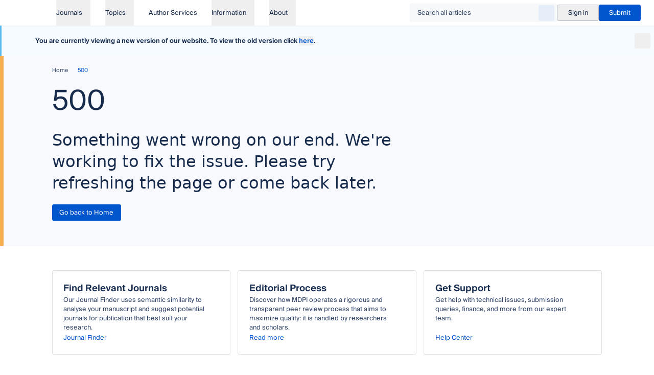

--- FILE ---
content_type: text/html;charset=utf-8
request_url: https://www.mdpi.com/1660-4601/18/11/5802
body_size: 131662
content:
<!DOCTYPE html><html  lang="en"><head><meta charset="utf-8">
<meta name="viewport" content="width=device-width, initial-scale=1">
<title>Depression among the Non-Native International Undergraduate Students Studying Dentistry in Bangladesh | MDPI</title>
<link nonce="tU2ZB/VKZi8h9dnqExhpdBaZ" rel="preconnect" href="https://pub.mdpi-res.com" crossorigin="anonymous">
<link nonce="tU2ZB/VKZi8h9dnqExhpdBaZ" rel="stylesheet" href="https://pub.mdpi-res.com/assets/fonts/suisse/fonts-v2.css" media="print" onload="this.media='all'">
<style nonce="tU2ZB/VKZi8h9dnqExhpdBaZ">*,::backdrop,:after,:before{--tw-border-spacing-x:0;--tw-border-spacing-y:0;--tw-translate-x:0;--tw-translate-y:0;--tw-rotate:0;--tw-skew-x:0;--tw-skew-y:0;--tw-scale-x:1;--tw-scale-y:1;--tw-pan-x: ;--tw-pan-y: ;--tw-pinch-zoom: ;--tw-scroll-snap-strictness:proximity;--tw-gradient-from-position: ;--tw-gradient-via-position: ;--tw-gradient-to-position: ;--tw-ordinal: ;--tw-slashed-zero: ;--tw-numeric-figure: ;--tw-numeric-spacing: ;--tw-numeric-fraction: ;--tw-ring-inset: ;--tw-ring-offset-width:0px;--tw-ring-offset-color:#fff;--tw-ring-color:#3b82f680;--tw-ring-offset-shadow:0 0 #0000;--tw-ring-shadow:0 0 #0000;--tw-shadow:0 0 #0000;--tw-shadow-colored:0 0 #0000;--tw-blur: ;--tw-brightness: ;--tw-contrast: ;--tw-grayscale: ;--tw-hue-rotate: ;--tw-invert: ;--tw-saturate: ;--tw-sepia: ;--tw-drop-shadow: ;--tw-backdrop-blur: ;--tw-backdrop-brightness: ;--tw-backdrop-contrast: ;--tw-backdrop-grayscale: ;--tw-backdrop-hue-rotate: ;--tw-backdrop-invert: ;--tw-backdrop-opacity: ;--tw-backdrop-saturate: ;--tw-backdrop-sepia: ;--tw-contain-size: ;--tw-contain-layout: ;--tw-contain-paint: ;--tw-contain-style: }/*! tailwindcss v3.4.17 | MIT License | https://tailwindcss.com*/*,:after,:before{border:0 solid;box-sizing:border-box}:after,:before{--tw-content:""}:host,html{line-height:1.5;-webkit-text-size-adjust:100%;font-family:Suisse Int\'l,ui-sans-serif,system-ui,sans-serif,Apple Color Emoji,Segoe UI Emoji,Segoe UI Symbol,Noto Color Emoji;font-feature-settings:normal;font-variation-settings:normal;-moz-tab-size:4;tab-size:4;-webkit-tap-highlight-color:transparent}body{line-height:inherit;margin:0}hr{border-top-width:1px;color:inherit;height:0}abbr:where([title]){-webkit-text-decoration:underline dotted;text-decoration:underline dotted}h1,h2,h3,h4,h5,h6{font-size:inherit;font-weight:inherit}a{color:inherit;text-decoration:inherit}b,strong{font-weight:bolder}code,kbd,pre,samp{font-family:ui-monospace,SFMono-Regular,Menlo,Monaco,Consolas,Liberation Mono,Courier New,monospace;font-feature-settings:normal;font-size:1em;font-variation-settings:normal}small{font-size:80%}sub,sup{font-size:75%;line-height:0;position:relative;vertical-align:initial}sub{bottom:-.25em}sup{top:-.5em}table{border-collapse:collapse;border-color:inherit;text-indent:0}button,input,optgroup,select,textarea{color:inherit;font-family:inherit;font-feature-settings:inherit;font-size:100%;font-variation-settings:inherit;font-weight:inherit;letter-spacing:inherit;line-height:inherit;margin:0;padding:0}button,select{text-transform:none}button,input:where([type=button]),input:where([type=reset]),input:where([type=submit]){-webkit-appearance:button;background-color:initial;background-image:none}:-moz-focusring{outline:auto}:-moz-ui-invalid{box-shadow:none}progress{vertical-align:initial}::-webkit-inner-spin-button,::-webkit-outer-spin-button{height:auto}[type=search]{-webkit-appearance:textfield;outline-offset:-2px}::-webkit-search-decoration{-webkit-appearance:none}::-webkit-file-upload-button{-webkit-appearance:button;font:inherit}summary{display:list-item}blockquote,dd,dl,figure,h1,h2,h3,h4,h5,h6,hr,p,pre{margin:0}fieldset{margin:0}fieldset,legend{padding:0}menu,ol,ul{list-style:none;margin:0;padding:0}dialog{padding:0}textarea{resize:vertical}input::placeholder,textarea::placeholder{color:#9ca3af;opacity:1}[role=button],button{cursor:pointer}:disabled{cursor:default}audio,canvas,embed,iframe,img,object,svg,video{display:block;vertical-align:middle}img,video{height:auto;max-width:100%}[hidden]:where(:not([hidden=until-found])){display:none}html{color:var(--color-text-default)}.\!container{width:100%!important}.container{width:100%}@media (min-width:576px){.\!container{max-width:576px!important}.container{max-width:576px}}@media (min-width:768px){.\!container{max-width:768px!important}.container{max-width:768px}}@media (min-width:1024px){.\!container{max-width:1024px!important}.container{max-width:1024px}}@media (min-width:1280px){.\!container{max-width:1280px!important}.container{max-width:1280px}}@media (min-width:1440px){.\!container{max-width:1440px!important}.container{max-width:1440px}}@media (min-width:1920px){.\!container{max-width:1920px!important}.container{max-width:1920px}}.prose{color:var(--tw-prose-body);max-width:65ch}.prose :where(p):not(:where([class~=not-prose],[class~=not-prose] *)){margin-bottom:1.25em;margin-top:1.25em}.prose :where([class~=lead]):not(:where([class~=not-prose],[class~=not-prose] *)){color:var(--tw-prose-lead);font-size:1.25em;line-height:1.6;margin-bottom:1.2em;margin-top:1.2em}.prose :where(a):not(:where([class~=not-prose],[class~=not-prose] *)){color:var(--tw-prose-links);font-weight:500;text-decoration:underline}.prose :where(strong):not(:where([class~=not-prose],[class~=not-prose] *)){color:var(--tw-prose-bold);font-weight:600}.prose :where(a strong):not(:where([class~=not-prose],[class~=not-prose] *)){color:inherit}.prose :where(blockquote strong):not(:where([class~=not-prose],[class~=not-prose] *)){color:inherit}.prose :where(thead th strong):not(:where([class~=not-prose],[class~=not-prose] *)){color:inherit}.prose :where(ol):not(:where([class~=not-prose],[class~=not-prose] *)){list-style-type:decimal;margin-bottom:1.25em;margin-top:1.25em;padding-inline-start:1.625em}.prose :where(ol[type=A]):not(:where([class~=not-prose],[class~=not-prose] *)){list-style-type:upper-alpha}.prose :where(ol[type=a]):not(:where([class~=not-prose],[class~=not-prose] *)){list-style-type:lower-alpha}.prose :where(ol[type=A s]):not(:where([class~=not-prose],[class~=not-prose] *)){list-style-type:upper-alpha}.prose :where(ol[type=a s]):not(:where([class~=not-prose],[class~=not-prose] *)){list-style-type:lower-alpha}.prose :where(ol[type=I]):not(:where([class~=not-prose],[class~=not-prose] *)){list-style-type:upper-roman}.prose :where(ol[type=i]):not(:where([class~=not-prose],[class~=not-prose] *)){list-style-type:lower-roman}.prose :where(ol[type=I s]):not(:where([class~=not-prose],[class~=not-prose] *)){list-style-type:upper-roman}.prose :where(ol[type=i s]):not(:where([class~=not-prose],[class~=not-prose] *)){list-style-type:lower-roman}.prose :where(ol[type="1"]):not(:where([class~=not-prose],[class~=not-prose] *)){list-style-type:decimal}.prose :where(ul):not(:where([class~=not-prose],[class~=not-prose] *)){list-style-type:disc;margin-bottom:1.25em;margin-top:1.25em;padding-inline-start:1.625em}.prose :where(ol>li):not(:where([class~=not-prose],[class~=not-prose] *))::marker{color:var(--tw-prose-counters);font-weight:400}.prose :where(ul>li):not(:where([class~=not-prose],[class~=not-prose] *))::marker{color:var(--tw-prose-bullets)}.prose :where(dt):not(:where([class~=not-prose],[class~=not-prose] *)){color:var(--tw-prose-headings);font-weight:600;margin-top:1.25em}.prose :where(hr):not(:where([class~=not-prose],[class~=not-prose] *)){border-color:var(--tw-prose-hr);border-top-width:1px;margin-bottom:3em;margin-top:3em}.prose :where(blockquote):not(:where([class~=not-prose],[class~=not-prose] *)){border-inline-start-color:var(--tw-prose-quote-borders);border-inline-start-width:.25rem;color:var(--tw-prose-quotes);font-style:italic;font-weight:500;margin-bottom:1.6em;margin-top:1.6em;padding-inline-start:1em;quotes:"“""”""‘""’"}.prose :where(blockquote p:first-of-type):not(:where([class~=not-prose],[class~=not-prose] *)):before{content:open-quote}.prose :where(blockquote p:last-of-type):not(:where([class~=not-prose],[class~=not-prose] *)):after{content:close-quote}.prose :where(h1):not(:where([class~=not-prose],[class~=not-prose] *)){color:var(--tw-prose-headings);font-size:2.25em;font-weight:800;line-height:1.1111111;margin-bottom:.8888889em;margin-top:0}.prose :where(h1 strong):not(:where([class~=not-prose],[class~=not-prose] *)){color:inherit;font-weight:900}.prose :where(h2):not(:where([class~=not-prose],[class~=not-prose] *)){color:var(--tw-prose-headings);font-size:1.5em;font-weight:700;line-height:1.3333333;margin-bottom:1em;margin-top:2em}.prose :where(h2 strong):not(:where([class~=not-prose],[class~=not-prose] *)){color:inherit;font-weight:800}.prose :where(h3):not(:where([class~=not-prose],[class~=not-prose] *)){color:var(--tw-prose-headings);font-size:1.25em;font-weight:600;line-height:1.6;margin-bottom:.6em;margin-top:1.6em}.prose :where(h3 strong):not(:where([class~=not-prose],[class~=not-prose] *)){color:inherit;font-weight:700}.prose :where(h4):not(:where([class~=not-prose],[class~=not-prose] *)){color:var(--tw-prose-headings);font-weight:600;line-height:1.5;margin-bottom:.5em;margin-top:1.5em}.prose :where(h4 strong):not(:where([class~=not-prose],[class~=not-prose] *)){color:inherit;font-weight:700}.prose :where(img):not(:where([class~=not-prose],[class~=not-prose] *)){margin-bottom:2em;margin-top:2em}.prose :where(picture):not(:where([class~=not-prose],[class~=not-prose] *)){display:block;margin-bottom:2em;margin-top:2em}.prose :where(video):not(:where([class~=not-prose],[class~=not-prose] *)){margin-bottom:2em;margin-top:2em}.prose :where(kbd):not(:where([class~=not-prose],[class~=not-prose] *)){border-radius:.3125rem;box-shadow:0 0 0 1px rgb(var(--tw-prose-kbd-shadows)/10%),0 3px rgb(var(--tw-prose-kbd-shadows)/10%);color:var(--tw-prose-kbd);font-family:inherit;font-size:.875em;font-weight:500;padding-inline-end:.375em;padding-bottom:.1875em;padding-top:.1875em;padding-inline-start:.375em}.prose :where(code):not(:where([class~=not-prose],[class~=not-prose] *)){color:var(--tw-prose-code);font-size:.875em;font-weight:600}.prose :where(code):not(:where([class~=not-prose],[class~=not-prose] *)):before{content:"`"}.prose :where(code):not(:where([class~=not-prose],[class~=not-prose] *)):after{content:"`"}.prose :where(a code):not(:where([class~=not-prose],[class~=not-prose] *)){color:inherit}.prose :where(h1 code):not(:where([class~=not-prose],[class~=not-prose] *)){color:inherit}.prose :where(h2 code):not(:where([class~=not-prose],[class~=not-prose] *)){color:inherit;font-size:.875em}.prose :where(h3 code):not(:where([class~=not-prose],[class~=not-prose] *)){color:inherit;font-size:.9em}.prose :where(h4 code):not(:where([class~=not-prose],[class~=not-prose] *)){color:inherit}.prose :where(blockquote code):not(:where([class~=not-prose],[class~=not-prose] *)){color:inherit}.prose :where(thead th code):not(:where([class~=not-prose],[class~=not-prose] *)){color:inherit}.prose :where(pre):not(:where([class~=not-prose],[class~=not-prose] *)){background-color:var(--tw-prose-pre-bg);border-radius:.375rem;color:var(--tw-prose-pre-code);font-size:.875em;font-weight:400;line-height:1.7142857;margin-bottom:1.7142857em;margin-top:1.7142857em;overflow-x:auto;padding-inline-end:1.1428571em;padding-bottom:.8571429em;padding-top:.8571429em;padding-inline-start:1.1428571em}.prose :where(pre code):not(:where([class~=not-prose],[class~=not-prose] *)){background-color:initial;border-radius:0;border-width:0;color:inherit;font-family:inherit;font-size:inherit;font-weight:inherit;line-height:inherit;padding:0}.prose :where(pre code):not(:where([class~=not-prose],[class~=not-prose] *)):before{content:none}.prose :where(pre code):not(:where([class~=not-prose],[class~=not-prose] *)):after{content:none}.prose :where(table):not(:where([class~=not-prose],[class~=not-prose] *)){font-size:.875em;line-height:1.7142857;margin-bottom:2em;margin-top:2em;table-layout:auto;width:100%}.prose :where(thead):not(:where([class~=not-prose],[class~=not-prose] *)){border-bottom-color:var(--tw-prose-th-borders);border-bottom-width:1px}.prose :where(thead th):not(:where([class~=not-prose],[class~=not-prose] *)){color:var(--tw-prose-headings);font-weight:600;padding-inline-end:.5714286em;padding-bottom:.5714286em;padding-inline-start:.5714286em;vertical-align:bottom}.prose :where(tbody tr):not(:where([class~=not-prose],[class~=not-prose] *)){border-bottom-color:var(--tw-prose-td-borders);border-bottom-width:1px}.prose :where(tbody tr:last-child):not(:where([class~=not-prose],[class~=not-prose] *)){border-bottom-width:0}.prose :where(tbody td):not(:where([class~=not-prose],[class~=not-prose] *)){vertical-align:initial}.prose :where(tfoot):not(:where([class~=not-prose],[class~=not-prose] *)){border-top-color:var(--tw-prose-th-borders);border-top-width:1px}.prose :where(tfoot td):not(:where([class~=not-prose],[class~=not-prose] *)){vertical-align:top}.prose :where(th,td):not(:where([class~=not-prose],[class~=not-prose] *)){text-align:start}.prose :where(figure>*):not(:where([class~=not-prose],[class~=not-prose] *)){margin-bottom:0;margin-top:0}.prose :where(figcaption):not(:where([class~=not-prose],[class~=not-prose] *)){color:var(--tw-prose-captions);font-size:.875em;line-height:1.4285714;margin-top:.8571429em}.prose{--tw-prose-body:#374151;--tw-prose-headings:#111827;--tw-prose-lead:#4b5563;--tw-prose-links:#111827;--tw-prose-bold:#111827;--tw-prose-counters:#6b7280;--tw-prose-bullets:#d1d5db;--tw-prose-hr:#e5e7eb;--tw-prose-quotes:#111827;--tw-prose-quote-borders:#e5e7eb;--tw-prose-captions:#6b7280;--tw-prose-kbd:#111827;--tw-prose-kbd-shadows:17 24 39;--tw-prose-code:#111827;--tw-prose-pre-code:#e5e7eb;--tw-prose-pre-bg:#1f2937;--tw-prose-th-borders:#d1d5db;--tw-prose-td-borders:#e5e7eb;--tw-prose-invert-body:#d1d5db;--tw-prose-invert-headings:#fff;--tw-prose-invert-lead:#9ca3af;--tw-prose-invert-links:#fff;--tw-prose-invert-bold:#fff;--tw-prose-invert-counters:#9ca3af;--tw-prose-invert-bullets:#4b5563;--tw-prose-invert-hr:#374151;--tw-prose-invert-quotes:#f3f4f6;--tw-prose-invert-quote-borders:#374151;--tw-prose-invert-captions:#9ca3af;--tw-prose-invert-kbd:#fff;--tw-prose-invert-kbd-shadows:255 255 255;--tw-prose-invert-code:#fff;--tw-prose-invert-pre-code:#d1d5db;--tw-prose-invert-pre-bg:#00000080;--tw-prose-invert-th-borders:#4b5563;--tw-prose-invert-td-borders:#374151;font-size:1rem;line-height:1.75}.prose :where(picture>img):not(:where([class~=not-prose],[class~=not-prose] *)){margin-bottom:0;margin-top:0}.prose :where(li):not(:where([class~=not-prose],[class~=not-prose] *)){margin-bottom:.5em;margin-top:.5em}.prose :where(ol>li):not(:where([class~=not-prose],[class~=not-prose] *)){padding-inline-start:.375em}.prose :where(ul>li):not(:where([class~=not-prose],[class~=not-prose] *)){padding-inline-start:.375em}.prose :where(.prose>ul>li p):not(:where([class~=not-prose],[class~=not-prose] *)){margin-bottom:.75em;margin-top:.75em}.prose :where(.prose>ul>li>p:first-child):not(:where([class~=not-prose],[class~=not-prose] *)){margin-top:1.25em}.prose :where(.prose>ul>li>p:last-child):not(:where([class~=not-prose],[class~=not-prose] *)){margin-bottom:1.25em}.prose :where(.prose>ol>li>p:first-child):not(:where([class~=not-prose],[class~=not-prose] *)){margin-top:1.25em}.prose :where(.prose>ol>li>p:last-child):not(:where([class~=not-prose],[class~=not-prose] *)){margin-bottom:1.25em}.prose :where(ul ul,ul ol,ol ul,ol ol):not(:where([class~=not-prose],[class~=not-prose] *)){margin-bottom:.75em;margin-top:.75em}.prose :where(dl):not(:where([class~=not-prose],[class~=not-prose] *)){margin-bottom:1.25em;margin-top:1.25em}.prose :where(dd):not(:where([class~=not-prose],[class~=not-prose] *)){margin-top:.5em;padding-inline-start:1.625em}.prose :where(hr+*):not(:where([class~=not-prose],[class~=not-prose] *)){margin-top:0}.prose :where(h2+*):not(:where([class~=not-prose],[class~=not-prose] *)){margin-top:0}.prose :where(h3+*):not(:where([class~=not-prose],[class~=not-prose] *)){margin-top:0}.prose :where(h4+*):not(:where([class~=not-prose],[class~=not-prose] *)){margin-top:0}.prose :where(thead th:first-child):not(:where([class~=not-prose],[class~=not-prose] *)){padding-inline-start:0}.prose :where(thead th:last-child):not(:where([class~=not-prose],[class~=not-prose] *)){padding-inline-end:0}.prose :where(tbody td,tfoot td):not(:where([class~=not-prose],[class~=not-prose] *)){padding-inline-end:.5714286em;padding-bottom:.5714286em;padding-top:.5714286em;padding-inline-start:.5714286em}.prose :where(tbody td:first-child,tfoot td:first-child):not(:where([class~=not-prose],[class~=not-prose] *)){padding-inline-start:0}.prose :where(tbody td:last-child,tfoot td:last-child):not(:where([class~=not-prose],[class~=not-prose] *)){padding-inline-end:0}.prose :where(figure):not(:where([class~=not-prose],[class~=not-prose] *)){margin-bottom:2em;margin-top:2em}.prose :where(.prose>:first-child):not(:where([class~=not-prose],[class~=not-prose] *)){margin-top:0}.prose :where(.prose>:last-child):not(:where([class~=not-prose],[class~=not-prose] *)){margin-bottom:0}.prose-base{font-size:1rem;line-height:1.75}.prose-base :where(p):not(:where([class~=not-prose],[class~=not-prose] *)){margin-bottom:1.25em;margin-top:1.25em}.prose-base :where([class~=lead]):not(:where([class~=not-prose],[class~=not-prose] *)){font-size:1.25em;line-height:1.6;margin-bottom:1.2em;margin-top:1.2em}.prose-base :where(blockquote):not(:where([class~=not-prose],[class~=not-prose] *)){margin-bottom:1.6em;margin-top:1.6em;padding-inline-start:1em}.prose-base :where(h1):not(:where([class~=not-prose],[class~=not-prose] *)){font-size:2.25em;line-height:1.1111111;margin-bottom:.8888889em;margin-top:0}.prose-base :where(h2):not(:where([class~=not-prose],[class~=not-prose] *)){font-size:1.5em;line-height:1.3333333;margin-bottom:1em;margin-top:2em}.prose-base :where(h3):not(:where([class~=not-prose],[class~=not-prose] *)){font-size:1.25em;line-height:1.6;margin-bottom:.6em;margin-top:1.6em}.prose-base :where(h4):not(:where([class~=not-prose],[class~=not-prose] *)){line-height:1.5;margin-bottom:.5em;margin-top:1.5em}.prose-base :where(img):not(:where([class~=not-prose],[class~=not-prose] *)){margin-bottom:2em;margin-top:2em}.prose-base :where(picture):not(:where([class~=not-prose],[class~=not-prose] *)){margin-bottom:2em;margin-top:2em}.prose-base :where(picture>img):not(:where([class~=not-prose],[class~=not-prose] *)){margin-bottom:0;margin-top:0}.prose-base :where(video):not(:where([class~=not-prose],[class~=not-prose] *)){margin-bottom:2em;margin-top:2em}.prose-base :where(kbd):not(:where([class~=not-prose],[class~=not-prose] *)){border-radius:.3125rem;font-size:.875em;padding-inline-end:.375em;padding-bottom:.1875em;padding-top:.1875em;padding-inline-start:.375em}.prose-base :where(code):not(:where([class~=not-prose],[class~=not-prose] *)){font-size:.875em}.prose-base :where(h2 code):not(:where([class~=not-prose],[class~=not-prose] *)){font-size:.875em}.prose-base :where(h3 code):not(:where([class~=not-prose],[class~=not-prose] *)){font-size:.9em}.prose-base :where(pre):not(:where([class~=not-prose],[class~=not-prose] *)){border-radius:.375rem;font-size:.875em;line-height:1.7142857;margin-bottom:1.7142857em;margin-top:1.7142857em;padding-inline-end:1.1428571em;padding-bottom:.8571429em;padding-top:.8571429em;padding-inline-start:1.1428571em}.prose-base :where(ol):not(:where([class~=not-prose],[class~=not-prose] *)){margin-bottom:1.25em;margin-top:1.25em;padding-inline-start:1.625em}.prose-base :where(ul):not(:where([class~=not-prose],[class~=not-prose] *)){margin-bottom:1.25em;margin-top:1.25em;padding-inline-start:1.625em}.prose-base :where(li):not(:where([class~=not-prose],[class~=not-prose] *)){margin-bottom:.5em;margin-top:.5em}.prose-base :where(ol>li):not(:where([class~=not-prose],[class~=not-prose] *)){padding-inline-start:.375em}.prose-base :where(ul>li):not(:where([class~=not-prose],[class~=not-prose] *)){padding-inline-start:.375em}.prose-base :where(.prose-base>ul>li p):not(:where([class~=not-prose],[class~=not-prose] *)){margin-bottom:.75em;margin-top:.75em}.prose-base :where(.prose-base>ul>li>p:first-child):not(:where([class~=not-prose],[class~=not-prose] *)){margin-top:1.25em}.prose-base :where(.prose-base>ul>li>p:last-child):not(:where([class~=not-prose],[class~=not-prose] *)){margin-bottom:1.25em}.prose-base :where(.prose-base>ol>li>p:first-child):not(:where([class~=not-prose],[class~=not-prose] *)){margin-top:1.25em}.prose-base :where(.prose-base>ol>li>p:last-child):not(:where([class~=not-prose],[class~=not-prose] *)){margin-bottom:1.25em}.prose-base :where(ul ul,ul ol,ol ul,ol ol):not(:where([class~=not-prose],[class~=not-prose] *)){margin-bottom:.75em;margin-top:.75em}.prose-base :where(dl):not(:where([class~=not-prose],[class~=not-prose] *)){margin-bottom:1.25em;margin-top:1.25em}.prose-base :where(dt):not(:where([class~=not-prose],[class~=not-prose] *)){margin-top:1.25em}.prose-base :where(dd):not(:where([class~=not-prose],[class~=not-prose] *)){margin-top:.5em;padding-inline-start:1.625em}.prose-base :where(hr):not(:where([class~=not-prose],[class~=not-prose] *)){margin-bottom:3em;margin-top:3em}.prose-base :where(hr+*):not(:where([class~=not-prose],[class~=not-prose] *)){margin-top:0}.prose-base :where(h2+*):not(:where([class~=not-prose],[class~=not-prose] *)){margin-top:0}.prose-base :where(h3+*):not(:where([class~=not-prose],[class~=not-prose] *)){margin-top:0}.prose-base :where(h4+*):not(:where([class~=not-prose],[class~=not-prose] *)){margin-top:0}.prose-base :where(table):not(:where([class~=not-prose],[class~=not-prose] *)){font-size:.875em;line-height:1.7142857}.prose-base :where(thead th):not(:where([class~=not-prose],[class~=not-prose] *)){padding-inline-end:.5714286em;padding-bottom:.5714286em;padding-inline-start:.5714286em}.prose-base :where(thead th:first-child):not(:where([class~=not-prose],[class~=not-prose] *)){padding-inline-start:0}.prose-base :where(thead th:last-child):not(:where([class~=not-prose],[class~=not-prose] *)){padding-inline-end:0}.prose-base :where(tbody td,tfoot td):not(:where([class~=not-prose],[class~=not-prose] *)){padding-inline-end:.5714286em;padding-bottom:.5714286em;padding-top:.5714286em;padding-inline-start:.5714286em}.prose-base :where(tbody td:first-child,tfoot td:first-child):not(:where([class~=not-prose],[class~=not-prose] *)){padding-inline-start:0}.prose-base :where(tbody td:last-child,tfoot td:last-child):not(:where([class~=not-prose],[class~=not-prose] *)){padding-inline-end:0}.prose-base :where(figure):not(:where([class~=not-prose],[class~=not-prose] *)){margin-bottom:2em;margin-top:2em}.prose-base :where(figure>*):not(:where([class~=not-prose],[class~=not-prose] *)){margin-bottom:0;margin-top:0}.prose-base :where(figcaption):not(:where([class~=not-prose],[class~=not-prose] *)){font-size:.875em;line-height:1.4285714;margin-top:.8571429em}.prose-base :where(.prose-base>:first-child):not(:where([class~=not-prose],[class~=not-prose] *)){margin-top:0}.prose-base :where(.prose-base>:last-child):not(:where([class~=not-prose],[class~=not-prose] *)){margin-bottom:0}.prose-quoteless :where(blockquote p:first-of-type):not(:where([class~=not-prose],[class~=not-prose] *)):before{content:none}.prose-quoteless :where(blockquote p:first-of-type):not(:where([class~=not-prose],[class~=not-prose] *)):after{content:none}.sr-only{height:1px;margin:-1px;overflow:hidden;padding:0;position:absolute;width:1px;clip:rect(0,0,0,0);border-width:0;white-space:nowrap}.pointer-events-none{pointer-events:none}.pointer-events-auto{pointer-events:auto}.visible{visibility:visible}.invisible{visibility:hidden}.static{position:static}.\!fixed{position:fixed!important}.fixed{position:fixed}.\!absolute{position:absolute!important}.absolute{position:absolute}.relative{position:relative}.sticky{position:sticky}.inset-0{top:0;right:0;bottom:0;left:0}.inset-y-0{bottom:0;top:0}.\!top-\[120px\]{top:120px!important}.-top-1{top:-.25rem}.-top-px{top:-1px}.bottom-0{bottom:0}.bottom-24{bottom:6rem}.bottom-4{bottom:1rem}.bottom-5{bottom:1.25rem}.bottom-6{bottom:1.5rem}.bottom-\[4\.9rem\]{bottom:4.9rem}.left-0{left:0}.left-1\/2{left:50%}.left-12{left:3rem}.left-2{left:.5rem}.left-4{left:1rem}.left-6{left:1.5rem}.right-0{right:0}.right-1{right:.25rem}.right-12{right:3rem}.right-2{right:.5rem}.right-4{right:1rem}.right-6{right:1.5rem}.right-8{right:2rem}.top-0{top:0}.top-1{top:.25rem}.top-1\/2{top:50%}.top-3xl{top:var(--spacing-3xl)}.top-4{top:1rem}.top-6{top:1.5rem}.top-\[-0\.5em\]{top:-.5em}.top-\[3rem\]{top:3rem}.top-\[48\%\]{top:48%}.top-\[50\%\]{top:50%}.isolate{isolation:isolate}.-z-10{z-index:-10}.-z-50{z-index:-50}.z-0{z-index:0}.z-1{z-index:1}.z-10{z-index:10}.z-20{z-index:20}.z-40{z-index:40}.z-50{z-index:50}.order-1{order:1}.order-2{order:2}.col-span-1{grid-column:span 1/span 1}.col-span-2{grid-column:span 2/span 2}.col-span-3{grid-column:span 3/span 3}.col-span-4{grid-column:span 4/span 4}.col-span-full{grid-column:1/-1}.col-start-1{grid-column-start:1}.col-start-2{grid-column-start:2}.col-start-4{grid-column-start:4}.m-0{margin:0}.m-\[-1px\]{margin:-1px}.m-auto{margin:auto}.m-sm{margin:var(--spacing-sm)}.\!mx-0{margin-left:0!important;margin-right:0!important}.\!my-0{margin-bottom:0!important;margin-top:0!important}.\!my-xl{margin-bottom:var(--spacing-xl)!important;margin-top:var(--spacing-xl)!important}.mx-2{margin-left:.5rem;margin-right:.5rem}.mx-auto{margin-left:auto;margin-right:auto}.mx-sm{margin-left:var(--spacing-sm);margin-right:var(--spacing-sm)}.my-0{margin-bottom:0;margin-top:0}.my-2xl{margin-bottom:var(--spacing-2xl);margin-top:var(--spacing-2xl)}.my-4{margin-bottom:1rem;margin-top:1rem}.my-\[0\.5em\]{margin-bottom:.5em;margin-top:.5em}.my-\[1em\]{margin-bottom:1em;margin-top:1em}.my-lg{margin-bottom:var(--spacing-lg);margin-top:var(--spacing-lg)}.my-md{margin-bottom:var(--spacing-md);margin-top:var(--spacing-md)}.my-section-mobile{margin-bottom:2.25rem;margin-top:2.25rem}.my-sm{margin-bottom:var(--spacing-sm);margin-top:var(--spacing-sm)}.\!mb-0{margin-bottom:0!important}.\!mb-lg{margin-bottom:var(--spacing-lg)!important}.\!mb-sm{margin-bottom:var(--spacing-sm)!important}.\!mt-0{margin-top:0!important}.\!mt-4xl{margin-top:var(--spacing-4xl)!important}.\!mt-lg{margin-top:var(--spacing-lg)!important}.\!mt-xl{margin-top:var(--spacing-xl)!important}.-mb-lg{margin-bottom:calc(var(--spacing-lg)*-1)}.-mb-md{margin-bottom:calc(var(--spacing-md)*-1)}.-ml-3{margin-left:-.75rem}.-ml-sm{margin-left:calc(var(--spacing-sm)*-1)}.-mr-0\.5{margin-right:-.125rem}.-mr-1{margin-right:-.25rem}.-mr-2{margin-right:-.5rem}.-mr-2\.5{margin-right:-.625rem}.-mr-\[2px\]{margin-right:-2px}.-mr-xs{margin-right:calc(var(--spacing-xs)*-1)}.-mt-xl{margin-top:calc(var(--spacing-xl)*-1)}.mb-0{margin-bottom:0}.mb-0\.5{margin-bottom:.125rem}.mb-1{margin-bottom:.25rem}.mb-2xl{margin-bottom:var(--spacing-2xl)}.mb-3{margin-bottom:.75rem}.mb-3xl{margin-bottom:var(--spacing-3xl)}.mb-4{margin-bottom:1rem}.mb-4xl{margin-bottom:var(--spacing-4xl)}.mb-5{margin-bottom:1.25rem}.mb-6{margin-bottom:1.5rem}.mb-7{margin-bottom:1.75rem}.mb-7xl{margin-bottom:var(--spacing-7xl)}.mb-8{margin-bottom:2rem}.mb-\[0\.3em\]{margin-bottom:.3em}.mb-\[1px\]{margin-bottom:1px}.mb-lg{margin-bottom:var(--spacing-lg)}.mb-md{margin-bottom:var(--spacing-md)}.mb-section-mobile{margin-bottom:2.25rem}.mb-sm{margin-bottom:var(--spacing-sm)}.mb-xl{margin-bottom:var(--spacing-xl)}.mb-xs{margin-bottom:var(--spacing-xs)}.ml-1{margin-left:.25rem}.ml-2{margin-left:.5rem}.ml-\[1px\]{margin-left:1px}.ml-auto{margin-left:auto}.ml-md{margin-left:var(--spacing-md)}.ml-sm{margin-left:var(--spacing-sm)}.ml-xs{margin-left:var(--spacing-xs)}.mr-1{margin-right:.25rem}.mr-4{margin-right:1rem}.mr-6{margin-right:1.5rem}.mr-\[1px\]{margin-right:1px}.mr-auto{margin-right:auto}.mr-lg{margin-right:var(--spacing-lg)}.mr-md{margin-right:var(--spacing-md)}.mr-sm{margin-right:var(--spacing-sm)}.mt-0{margin-top:0}.mt-1{margin-top:.25rem}.mt-10{margin-top:2.5rem}.mt-16{margin-top:4rem}.mt-2{margin-top:.5rem}.mt-2xl{margin-top:var(--spacing-2xl)}.mt-3xl{margin-top:var(--spacing-3xl)}.mt-4{margin-top:1rem}.mt-4xl{margin-top:var(--spacing-4xl)}.mt-6{margin-top:1.5rem}.mt-8{margin-top:2rem}.mt-\[1\.15em\]{margin-top:1.15em}.mt-\[1em\]{margin-top:1em}.mt-\[3px\]{margin-top:3px}.mt-auto{margin-top:auto}.mt-lg{margin-top:var(--spacing-lg)}.mt-md{margin-top:var(--spacing-md)}.mt-sm{margin-top:var(--spacing-sm)}.mt-xl{margin-top:var(--spacing-xl)}.mt-xs{margin-top:var(--spacing-xs)}.box-border{box-sizing:border-box}.line-clamp-2{-webkit-line-clamp:2}.line-clamp-2,.line-clamp-3{display:-webkit-box;overflow:hidden;-webkit-box-orient:vertical}.line-clamp-3{-webkit-line-clamp:3}.line-clamp-4{-webkit-line-clamp:4}.line-clamp-4,.line-clamp-5{display:-webkit-box;overflow:hidden;-webkit-box-orient:vertical}.line-clamp-5{-webkit-line-clamp:5}.line-clamp-\[8\]{display:-webkit-box;overflow:hidden;-webkit-box-orient:vertical;-webkit-line-clamp:8}.line-clamp-none{display:block;overflow:visible;-webkit-box-orient:horizontal;-webkit-line-clamp:none}.\!block{display:block!important}.block{display:block}.\!inline-block{display:inline-block!important}.inline-block{display:inline-block}.inline{display:inline}.flex{display:flex}.\!inline-flex{display:inline-flex!important}.inline-flex{display:inline-flex}.\!table{display:table!important}.table{display:table}.\!grid{display:grid!important}.grid{display:grid}.contents{display:contents}.\!hidden{display:none!important}.hidden{display:none}.\!aspect-\[263\/372\]{aspect-ratio:263/372!important}.aspect-\[1\/1\.414\]{aspect-ratio:1/1.414}.aspect-\[2\/1\]{aspect-ratio:2/1}.aspect-\[2\/3\]{aspect-ratio:2/3}.aspect-\[263\/372\]{aspect-ratio:263/372}.aspect-\[381\/200\]{aspect-ratio:381/200}.aspect-\[4\/5\]{aspect-ratio:4/5}.aspect-auto{aspect-ratio:auto}.aspect-square{aspect-ratio:1/1}.aspect-video{aspect-ratio:16/9}.\!h-10{height:2.5rem!important}.\!h-12{height:3rem!important}.\!h-14{height:3.5rem!important}.\!h-2xl{height:var(--spacing-2xl)!important}.\!h-7{height:1.75rem!important}.\!h-8{height:2rem!important}.\!h-\[38px\]{height:38px!important}.\!h-auto{height:auto!important}.\!h-full{height:100%!important}.h-0{height:0}.h-0\.5{height:.125rem}.h-1{height:.25rem}.h-1\.5{height:.375rem}.h-1\/2{height:50%}.h-10{height:2.5rem}.h-12{height:3rem}.h-14{height:3.5rem}.h-16{height:4rem}.h-2{height:.5rem}.h-28{height:7rem}.h-3{height:.75rem}.h-3\.5{height:.875rem}.h-32{height:8rem}.h-3xl{height:var(--spacing-3xl)}.h-4{height:1rem}.h-40{height:10rem}.h-5{height:1.25rem}.h-6{height:1.5rem}.h-7{height:1.75rem}.h-8{height:2rem}.h-80{height:20rem}.h-9{height:2.25rem}.h-\[0\.5rem\]{height:.5rem}.h-\[0\.9rem\]{height:.9rem}.h-\[1\.15em\]{height:1.15em}.h-\[1\.3rem\]{height:1.3rem}.h-\[1\.4rem\]{height:1.4rem}.h-\[10rem\]{height:10rem}.h-\[10vh\]{height:10vh}.h-\[12rem\]{height:12rem}.h-\[14\.375rem\]{height:14.375rem}.h-\[16\.25rem\]{height:16.25rem}.h-\[16rem\]{height:16rem}.h-\[17\.5rem\]{height:17.5rem}.h-\[17\.75rem\]{height:17.75rem}.h-\[18\.75rem\]{height:18.75rem}.h-\[188px\]{height:188px}.h-\[18rem\]{height:18rem}.h-\[1rem\]{height:1rem}.h-\[2\.125rem\]{height:2.125rem}.h-\[20rem\]{height:20rem}.h-\[20vh\]{height:20vh}.h-\[22\.5rem\]{height:22.5rem}.h-\[25rem\]{height:25rem}.h-\[260px\]{height:260px}.h-\[27\.25rem\]{height:27.25rem}.h-\[2rem\]{height:2rem}.h-\[30px\]{height:30px}.h-\[30rem\]{height:30rem}.h-\[32\.25rem\]{height:32.25rem}.h-\[35rem\]{height:35rem}.h-\[36\.5\%\]{height:36.5%}.h-\[37\.5rem\]{height:37.5rem}.h-\[4\.25rem\]{height:4.25rem}.h-\[4\.5rem\]{height:4.5rem}.h-\[4rem\]{height:4rem}.h-\[50vh\]{height:50vh}.h-\[5vh\]{height:5vh}.h-\[6\.5rem\]{height:6.5rem}.h-\[90px\]{height:90px}.h-auto{height:auto}.h-fit{height:fit-content}.h-full{height:100%}.h-lg{height:var(--spacing-lg)}.h-px{height:1px}.h-sm{height:var(--spacing-sm)}.max-h-11{max-height:2.75rem}.max-h-48{max-height:12rem}.max-h-72{max-height:18rem}.max-h-\[100\%\]{max-height:100%}.max-h-\[4\.5rem\]{max-height:4.5rem}.max-h-\[45vh\]{max-height:45vh}.max-h-\[500px\]{max-height:500px}.min-h-10{min-height:2.5rem}.min-h-14{min-height:3.5rem}.min-h-16{min-height:4rem}.min-h-20{min-height:5rem}.min-h-36{min-height:9rem}.min-h-40{min-height:10rem}.min-h-6{min-height:1.5rem}.min-h-8{min-height:2rem}.min-h-96{min-height:24rem}.min-h-\[1\.5rem\]{min-height:1.5rem}.min-h-\[15\%\]{min-height:15%}.min-h-\[200px\]{min-height:200px}.min-h-\[22\.5rem\]{min-height:22.5rem}.min-h-\[25vh\]{min-height:25vh}.min-h-\[50vh\]{min-height:50vh}.min-h-full{min-height:100%}.min-h-screen{min-height:100vh}.\!w-1\/2{width:50%!important}.\!w-1\/3{width:33.333333%!important}.\!w-12{width:3rem!important}.\!w-8{width:2rem!important}.\!w-\[6rem\]{width:6rem!important}.\!w-full{width:100%!important}.w-1\.5{width:.375rem}.w-1\/2{width:50%}.w-1\/3{width:33.333333%}.w-1\/5{width:20%}.w-10{width:2.5rem}.w-12{width:3rem}.w-14{width:3.5rem}.w-16{width:4rem}.w-2{width:.5rem}.w-20{width:5rem}.w-28{width:7rem}.w-3{width:.75rem}.w-3\.5{width:.875rem}.w-32{width:8rem}.w-4{width:1rem}.w-4\/5{width:80%}.w-5{width:1.25rem}.w-6{width:1.5rem}.w-7{width:1.75rem}.w-8{width:2rem}.w-80{width:20rem}.w-9{width:2.25rem}.w-\[0\.6rem\]{width:.6rem}.w-\[1\.15em\]{width:1.15em}.w-\[14rem\]{width:14rem}.w-\[1rem\]{width:1rem}.w-\[2\.125rem\]{width:2.125rem}.w-\[2\.75rem\]{width:2.75rem}.w-\[20\%\]{width:20%}.w-\[22px\]{width:22px}.w-\[263px\]{width:263px}.w-\[37\.5rem\]{width:37.5rem}.w-\[4\.5rem\]{width:4.5rem}.w-\[40\%\]{width:40%}.w-\[49\%\]{width:49%}.w-\[5px\]{width:5px}.w-\[6\.5rem\]{width:6.5rem}.w-\[7\%\]{width:7%}.w-\[72px\]{width:72px}.w-\[80\%\]{width:80%}.w-\[92\.5vw\]{width:92.5vw}.w-\[93\%\]{width:93%}.w-\[94vw\]{width:94vw}.w-auto{width:auto}.w-fit{width:fit-content}.w-full{width:100%}.w-lg{width:var(--spacing-lg)}.w-max{width:max-content}.w-px{width:1px}.w-screen{width:100vw}.min-w-0{min-width:0}.min-w-10{min-width:2.5rem}.min-w-12{min-width:3rem}.min-w-14{min-width:3.5rem}.min-w-28{min-width:7rem}.min-w-5{min-width:1.25rem}.min-w-6{min-width:1.5rem}.min-w-64{min-width:16rem}.min-w-7{min-width:1.75rem}.min-w-8{min-width:2rem}.min-w-\[0\.5rem\]{min-width:.5rem}.min-w-\[0\.9rem\]{min-width:.9rem}.min-w-\[1\.3rem\]{min-width:1.3rem}.min-w-\[10rem\]{min-width:10rem}.min-w-\[11\.5rem\]{min-width:11.5rem}.min-w-\[11rem\]{min-width:11rem}.min-w-\[12\.5rem\]{min-width:12.5rem}.min-w-\[12rem\]{min-width:12rem}.min-w-\[13\.75rem\]{min-width:13.75rem}.min-w-\[15rem\]{min-width:15rem}.min-w-\[20rem\]{min-width:20rem}.min-w-\[262px\]{min-width:262px}.min-w-\[3\.75rem\]{min-width:3.75rem}.min-w-\[4\.5rem\]{min-width:4.5rem}.min-w-\[6\.5rem\]{min-width:6.5rem}.min-w-\[7\.5rem\]{min-width:7.5rem}.min-w-\[72px\]{min-width:72px}.min-w-\[8\.5rem\]{min-width:8.5rem}.min-w-\[8rem\]{min-width:8rem}.min-w-aside{min-width:17rem}.min-w-fit{min-width:fit-content}.min-w-full{min-width:100%}.\!max-w-content{max-width:50rem!important}.\!max-w-none{max-width:none!important}.max-w-24{max-width:6rem}.max-w-36{max-width:9rem}.max-w-3xl{max-width:48rem}.max-w-96{max-width:24rem}.max-w-\[100\%\]{max-width:100%}.max-w-\[10rem\]{max-width:10rem}.max-w-\[12\.5rem\]{max-width:12.5rem}.max-w-\[16\.5rem\]{max-width:16.5rem}.max-w-\[20rem\]{max-width:20rem}.max-w-\[23\.5rem\]{max-width:23.5rem}.max-w-\[24rem\]{max-width:24rem}.max-w-\[25rem\]{max-width:25rem}.max-w-\[32\.5rem\]{max-width:32.5rem}.max-w-\[45rem\]{max-width:45rem}.max-w-\[52rem\]{max-width:52rem}.max-w-\[5rem\]{max-width:5rem}.max-w-\[640px\]{max-width:640px}.max-w-\[70rem\]{max-width:70rem}.max-w-\[75\%\]{max-width:75%}.max-w-\[80\%\]{max-width:80%}.max-w-\[98vw\]{max-width:98vw}.max-w-\[calc\(100\%-42px\)\]{max-width:calc(100% - 42px)}.max-w-\[calc\(100\%-48px\)\]{max-width:calc(100% - 48px)}.max-w-content{max-width:50rem}.max-w-fit{max-width:fit-content}.max-w-full{max-width:100%}.max-w-md{max-width:28rem}.max-w-mobile-fluid{max-width:94%}.max-w-none{max-width:none}.max-w-prose{max-width:65ch}.max-w-xl{max-width:36rem}.flex-1{flex:1 1 0%}.flex-\[1\.2\]{flex:1.2}.flex-\[2\.25_1_0\%\]{flex:2.25 1 0%}.flex-\[2_1_0\%\]{flex:2 1 0%}.flex-\[3\]{flex:3}.flex-\[4\]{flex:4}.flex-shrink-0{flex-shrink:0}.shrink{flex-shrink:1}.shrink-0{flex-shrink:0}.flex-grow{flex-grow:1}.grow-0{flex-grow:0}.basis-0{flex-basis:0px}.basis-1\/2{flex-basis:50%}.basis-1\/4{flex-basis:25%}.basis-full{flex-basis:100%}.origin-bottom{transform-origin:bottom}.origin-bottom-left{transform-origin:bottom left}.origin-bottom-right{transform-origin:bottom right}.origin-center{transform-origin:center}.origin-left{transform-origin:left}.origin-right{transform-origin:right}.origin-top{transform-origin:top}.origin-top-left{transform-origin:top left}.origin-top-right{transform-origin:top right}.-translate-x-1\/2{--tw-translate-x:-50%}.-translate-x-1\/2,.-translate-x-full{transform:translate(var(--tw-translate-x),var(--tw-translate-y)) rotate(var(--tw-rotate)) skew(var(--tw-skew-x)) skewY(var(--tw-skew-y)) scaleX(var(--tw-scale-x)) scaleY(var(--tw-scale-y))}.-translate-x-full{--tw-translate-x:-100%}.-translate-y-1\/2{--tw-translate-y:-50%}.-translate-y-1\/2,.-translate-y-2{transform:translate(var(--tw-translate-x),var(--tw-translate-y)) rotate(var(--tw-rotate)) skew(var(--tw-skew-x)) skewY(var(--tw-skew-y)) scaleX(var(--tw-scale-x)) scaleY(var(--tw-scale-y))}.-translate-y-2{--tw-translate-y:-.5rem}.-translate-y-4{--tw-translate-y:-1rem}.-translate-y-4,.-translate-y-\[calc\(100\%\+0\.25rem\)\]{transform:translate(var(--tw-translate-x),var(--tw-translate-y)) rotate(var(--tw-rotate)) skew(var(--tw-skew-x)) skewY(var(--tw-skew-y)) scaleX(var(--tw-scale-x)) scaleY(var(--tw-scale-y))}.-translate-y-\[calc\(100\%\+0\.25rem\)\]{--tw-translate-y: calc(-100% - .25rem) }.-translate-y-full{--tw-translate-y:-100%}.-translate-y-full,.translate-x-0{transform:translate(var(--tw-translate-x),var(--tw-translate-y)) rotate(var(--tw-rotate)) skew(var(--tw-skew-x)) skewY(var(--tw-skew-y)) scaleX(var(--tw-scale-x)) scaleY(var(--tw-scale-y))}.translate-x-0{--tw-translate-x:0px}.translate-x-0\.5{--tw-translate-x:.125rem}.translate-x-0\.5,.translate-x-\[1\.375rem\]{transform:translate(var(--tw-translate-x),var(--tw-translate-y)) rotate(var(--tw-rotate)) skew(var(--tw-skew-x)) skewY(var(--tw-skew-y)) scaleX(var(--tw-scale-x)) scaleY(var(--tw-scale-y))}.translate-x-\[1\.375rem\]{--tw-translate-x:1.375rem}.translate-x-full{--tw-translate-x:100%}.translate-x-full,.translate-y-0{transform:translate(var(--tw-translate-x),var(--tw-translate-y)) rotate(var(--tw-rotate)) skew(var(--tw-skew-x)) skewY(var(--tw-skew-y)) scaleX(var(--tw-scale-x)) scaleY(var(--tw-scale-y))}.translate-y-0{--tw-translate-y:0px}.translate-y-4{--tw-translate-y:1rem}.translate-y-4,.translate-y-\[-50\%\]{transform:translate(var(--tw-translate-x),var(--tw-translate-y)) rotate(var(--tw-rotate)) skew(var(--tw-skew-x)) skewY(var(--tw-skew-y)) scaleX(var(--tw-scale-x)) scaleY(var(--tw-scale-y))}.translate-y-\[-50\%\]{--tw-translate-y:-50%}.translate-y-full{--tw-translate-y:100%}.rotate-180,.translate-y-full{transform:translate(var(--tw-translate-x),var(--tw-translate-y)) rotate(var(--tw-rotate)) skew(var(--tw-skew-x)) skewY(var(--tw-skew-y)) scaleX(var(--tw-scale-x)) scaleY(var(--tw-scale-y))}.rotate-180{--tw-rotate:180deg}.rotate-45{--tw-rotate:45deg}.rotate-45,.scale-100{transform:translate(var(--tw-translate-x),var(--tw-translate-y)) rotate(var(--tw-rotate)) skew(var(--tw-skew-x)) skewY(var(--tw-skew-y)) scaleX(var(--tw-scale-x)) scaleY(var(--tw-scale-y))}.scale-100{--tw-scale-x:1;--tw-scale-y:1}.scale-95{--tw-scale-x:.95;--tw-scale-y:.95}.scale-95,.scale-\[101\.5\%\]{transform:translate(var(--tw-translate-x),var(--tw-translate-y)) rotate(var(--tw-rotate)) skew(var(--tw-skew-x)) skewY(var(--tw-skew-y)) scaleX(var(--tw-scale-x)) scaleY(var(--tw-scale-y))}.scale-\[101\.5\%\]{--tw-scale-x:101.5%;--tw-scale-y:101.5%}.transform{transform:translate(var(--tw-translate-x),var(--tw-translate-y)) rotate(var(--tw-rotate)) skew(var(--tw-skew-x)) skewY(var(--tw-skew-y)) scaleX(var(--tw-scale-x)) scaleY(var(--tw-scale-y))}@keyframes spin{to{transform:rotate(1turn)}}.animate-spin{animation:spin 1s linear infinite}.cursor-default{cursor:default}.cursor-not-allowed{cursor:not-allowed}.cursor-pointer{cursor:pointer}.cursor-zoom-in{cursor:zoom-in}.select-none{-webkit-user-select:none;user-select:none}.resize-none{resize:none}.resize{resize:both}.scroll-mt-\[104px\]{scroll-margin-top:104px}.scroll-mt-\[110px\]{scroll-margin-top:110px}.scroll-mt-\[120px\]{scroll-margin-top:120px}.list-inside{list-style-position:inside}.list-outside{list-style-position:outside}.list-decimal{list-style-type:decimal}.list-disc{list-style-type:disc}.list-none{list-style-type:none}.appearance-none{-webkit-appearance:none;-moz-appearance:none;appearance:none}.auto-cols-auto{grid-auto-columns:auto}.auto-cols-fr{grid-auto-columns:minmax(0,1fr)}.grid-flow-col{grid-auto-flow:column}.auto-rows-fr{grid-auto-rows:minmax(0,1fr)}.auto-rows-min{grid-auto-rows:min-content}.\!grid-cols-2{grid-template-columns:repeat(2,minmax(0,1fr))!important}.\!grid-cols-3{grid-template-columns:repeat(3,minmax(0,1fr))!important}.grid-cols-1{grid-template-columns:repeat(1,minmax(0,1fr))}.grid-cols-12{grid-template-columns:repeat(12,minmax(0,1fr))}.grid-cols-2{grid-template-columns:repeat(2,minmax(0,1fr))}.grid-cols-3{grid-template-columns:repeat(3,minmax(0,1fr))}.grid-cols-4{grid-template-columns:repeat(4,minmax(0,1fr))}.grid-cols-\[auto_minmax\(0\,1fr\)\]{grid-template-columns:auto minmax(0,1fr)}.grid-cols-auto-fill{grid-template-columns:repeat(auto-fill,minmax(20rem,1fr))}.flex-row{flex-direction:row}.\!flex-row-reverse{flex-direction:row-reverse!important}.flex-row-reverse{flex-direction:row-reverse}.flex-col{flex-direction:column}.flex-col-reverse{flex-direction:column-reverse}.flex-wrap{flex-wrap:wrap}.\!flex-nowrap{flex-wrap:nowrap!important}.place-content-center{place-content:center}.items-start{align-items:flex-start}.items-end{align-items:flex-end}.items-center{align-items:center}.items-stretch{align-items:stretch}.\!justify-start{justify-content:flex-start!important}.justify-start{justify-content:flex-start}.justify-end{justify-content:flex-end}.justify-center{justify-content:center}.\!justify-between{justify-content:space-between!important}.justify-between{justify-content:space-between}.\!gap-2xl{gap:var(--spacing-2xl)!important}.\!gap-4xl{gap:var(--spacing-4xl)!important}.\!gap-sm{gap:var(--spacing-sm)!important}.\!gap-xs{gap:var(--spacing-xs)!important}.gap-0{gap:0}.gap-1{gap:.25rem}.gap-2{gap:.5rem}.gap-2xl{gap:var(--spacing-2xl)}.gap-3{gap:.75rem}.gap-3xl{gap:var(--spacing-3xl)}.gap-4{gap:1rem}.gap-5{gap:1.25rem}.gap-6{gap:1.5rem}.gap-8{gap:2rem}.gap-\[0\.65em\]{gap:.65em}.gap-lg{gap:var(--spacing-lg)}.gap-md{gap:var(--spacing-md)}.gap-sm{gap:var(--spacing-sm)}.gap-xl{gap:var(--spacing-xl)}.gap-xs{gap:var(--spacing-xs)}.\!gap-x-0{column-gap:0!important}.\!gap-x-md{column-gap:var(--spacing-md)!important}.\!gap-y-lg{row-gap:var(--spacing-lg)!important}.gap-x-0\.5{column-gap:.125rem}.gap-x-1{column-gap:.25rem}.gap-x-2xl{column-gap:var(--spacing-2xl)}.gap-x-3xl{column-gap:var(--spacing-3xl)}.gap-x-4{column-gap:1rem}.gap-x-6xl{column-gap:var(--spacing-6xl)}.gap-x-lg{column-gap:var(--spacing-lg)}.gap-x-md{column-gap:var(--spacing-md)}.gap-x-sm{column-gap:var(--spacing-sm)}.gap-x-xs{column-gap:var(--spacing-xs)}.gap-y-0{row-gap:0}.gap-y-2xl{row-gap:var(--spacing-2xl)}.gap-y-3xl{row-gap:var(--spacing-3xl)}.gap-y-4{row-gap:1rem}.gap-y-6{row-gap:1.5rem}.gap-y-8{row-gap:2rem}.gap-y-\[1px\]{row-gap:1px}.gap-y-lg{row-gap:var(--spacing-lg)}.gap-y-md{row-gap:var(--spacing-md)}.gap-y-sm{row-gap:var(--spacing-sm)}.gap-y-xl{row-gap:var(--spacing-xl)}.gap-y-xs{row-gap:var(--spacing-xs)}.space-x-1>:not([hidden])~:not([hidden]){--tw-space-x-reverse:0;margin-left:calc(.25rem*(1 - var(--tw-space-x-reverse)));margin-right:calc(.25rem*var(--tw-space-x-reverse))}.space-y-2xl>:not([hidden])~:not([hidden]){--tw-space-y-reverse:0;margin-bottom:calc(var(--spacing-2xl)*var(--tw-space-y-reverse));margin-top:calc(var(--spacing-2xl)*(1 - var(--tw-space-y-reverse)))}.space-y-lg>:not([hidden])~:not([hidden]){--tw-space-y-reverse:0;margin-bottom:calc(var(--spacing-lg)*var(--tw-space-y-reverse));margin-top:calc(var(--spacing-lg)*(1 - var(--tw-space-y-reverse)))}.space-y-md>:not([hidden])~:not([hidden]){--tw-space-y-reverse:0;margin-bottom:calc(var(--spacing-md)*var(--tw-space-y-reverse));margin-top:calc(var(--spacing-md)*(1 - var(--tw-space-y-reverse)))}.space-y-section-mobile>:not([hidden])~:not([hidden]){--tw-space-y-reverse:0;margin-bottom:calc(2.25rem*var(--tw-space-y-reverse));margin-top:calc(2.25rem*(1 - var(--tw-space-y-reverse)))}.space-y-sm>:not([hidden])~:not([hidden]){--tw-space-y-reverse:0;margin-bottom:calc(var(--spacing-sm)*var(--tw-space-y-reverse));margin-top:calc(var(--spacing-sm)*(1 - var(--tw-space-y-reverse)))}.space-y-xl>:not([hidden])~:not([hidden]){--tw-space-y-reverse:0;margin-bottom:calc(var(--spacing-xl)*var(--tw-space-y-reverse));margin-top:calc(var(--spacing-xl)*(1 - var(--tw-space-y-reverse)))}.space-y-xs>:not([hidden])~:not([hidden]){--tw-space-y-reverse:0;margin-bottom:calc(var(--spacing-xs)*var(--tw-space-y-reverse));margin-top:calc(var(--spacing-xs)*(1 - var(--tw-space-y-reverse)))}.divide-y>:not([hidden])~:not([hidden]){--tw-divide-y-reverse:0;border-bottom-width:calc(1px*var(--tw-divide-y-reverse));border-top-width:calc(1px*(1 - var(--tw-divide-y-reverse)))}.divide-color-default>:not([hidden])~:not([hidden]){--tw-divide-opacity:1;border-color:rgba(var(--color-border-default),var(--tw-divide-opacity,1))}.self-start{align-self:flex-start}.self-end{align-self:flex-end}.justify-self-center{justify-self:center}.\!overflow-auto{overflow:auto!important}.overflow-auto{overflow:auto}.\!overflow-hidden{overflow:hidden!important}.overflow-hidden{overflow:hidden}.\!overflow-visible{overflow:visible!important}.overflow-visible{overflow:visible}.overflow-x-auto{overflow-x:auto}.overflow-y-auto{overflow-y:auto}.overflow-y-hidden{overflow-y:hidden}.overscroll-none{overscroll-behavior:none}.truncate{overflow:hidden;white-space:nowrap}.text-ellipsis,.truncate{text-overflow:ellipsis}.whitespace-normal{white-space:normal}.whitespace-nowrap{white-space:nowrap}.whitespace-pre{white-space:pre}.whitespace-pre-wrap{white-space:pre-wrap}.\!text-wrap{text-wrap:wrap!important}.text-nowrap{text-wrap:nowrap}.break-normal{overflow-wrap:normal;word-break:normal}.break-words{overflow-wrap:break-word}.break-all{word-break:break-all}.break-keep{word-break:keep-all}.\!rounded{border-radius:.25rem!important}.\!rounded-none{border-radius:0!important}.rounded{border-radius:.25rem}.rounded-2xl{border-radius:1rem}.rounded-\[0\.15em\]{border-radius:.15em}.rounded-\[4px\]{border-radius:4px}.rounded-\[50\%\]{border-radius:50%}.rounded-full{border-radius:9999px}.rounded-lg{border-radius:.5rem}.rounded-md{border-radius:.375rem}.rounded-none{border-radius:0}.rounded-sm{border-radius:.125rem}.rounded-b{border-bottom-left-radius:.25rem;border-bottom-right-radius:.25rem}.rounded-b-sm{border-bottom-left-radius:.125rem;border-bottom-right-radius:.125rem}.rounded-t{border-top-left-radius:.25rem;border-top-right-radius:.25rem}.border{border-width:1px}.border-2{border-width:2px}.border-\[0\.15em\]{border-width:.15em}.border-\[0\.5px\]{border-width:.5px}.border-x-0{border-left-width:0;border-right-width:0}.\!border-l-0{border-left-width:0!important}.\!border-t-0{border-top-width:0!important}.border-b{border-bottom-width:1px}.border-b-0{border-bottom-width:0}.border-b-\[0\.1px\]{border-bottom-width:.1px}.border-l{border-left-width:1px}.border-l-2{border-left-width:2px}.border-l-\[3px\]{border-left-width:3px}.border-t{border-top-width:1px}.border-t-0{border-top-width:0}.border-t-2{border-top-width:2px}.border-t-\[0\.1px\]{border-top-width:.1px}.border-solid{border-style:solid}.border-dashed{border-style:dashed}.\!border-none{border-style:none!important}.border-none{border-style:none}.\!border-color-bold{--tw-border-opacity:1!important;border-color:rgba(var(--color-border-bold),var(--tw-border-opacity,1))!important}.\!border-color-brand{--tw-border-opacity:1!important;border-color:rgba(var(--color-border-brand),var(--tw-border-opacity,1))!important}.\!border-color-selected{--tw-border-opacity:1!important;border-color:rgba(var(--color-border-selected),var(--tw-border-opacity,1))!important}.border-\[white\]{--tw-border-opacity:1;border-color:rgb(255 255 255/var(--tw-border-opacity,1))}.border-color-bold{--tw-border-opacity:1;border-color:rgba(var(--color-border-bold),var(--tw-border-opacity,1))}.border-color-brand{--tw-border-opacity:1;border-color:rgba(var(--color-border-brand),var(--tw-border-opacity,1))}.border-color-default{--tw-border-opacity:1;border-color:rgba(var(--color-border-default),var(--tw-border-opacity,1))}.border-color-error{--tw-border-opacity:1;border-color:rgba(var(--color-border-error),var(--tw-border-opacity,1))}.border-color-info{--tw-border-opacity:1;border-color:rgba(var(--color-border-info),var(--tw-border-opacity,1))}.border-color-inherit{border-color:inherit}.border-color-selected{--tw-border-opacity:1;border-color:rgba(var(--color-border-selected),var(--tw-border-opacity,1))}.border-color-success{--tw-border-opacity:1;border-color:rgba(var(--color-border-success),var(--tw-border-opacity,1))}.border-color-transparent{border-color:#0000}.border-color-warning{--tw-border-opacity:1;border-color:rgba(var(--color-border-warning),var(--tw-border-opacity,1))}.\!border-l-color-brand{--tw-border-opacity:1!important;border-left-color:rgba(var(--color-border-brand),var(--tw-border-opacity,1))!important}.border-b-color-default{--tw-border-opacity:1;border-bottom-color:rgba(var(--color-border-default),var(--tw-border-opacity,1))}.border-l-color-brand{--tw-border-opacity:1;border-left-color:rgba(var(--color-border-brand),var(--tw-border-opacity,1))}.border-l-color-default{--tw-border-opacity:1;border-left-color:rgba(var(--color-border-default),var(--tw-border-opacity,1))}.border-t-color-default{--tw-border-opacity:1;border-top-color:rgba(var(--color-border-default),var(--tw-border-opacity,1))}.\!bg-brand-bold{--tw-bg-opacity:1!important;background-color:rgba(var(--color-brand-bold),var(--tw-bg-opacity,1))!important}.\!bg-brand-default{--tw-bg-opacity:1!important;background-color:rgba(var(--color-brand-default),var(--tw-bg-opacity,1))!important}.\!bg-brand-sunken{--tw-bg-opacity:1!important;background-color:rgba(var(--color-brand-sunken),var(--tw-bg-opacity,1))!important}.\!bg-content-sunken{--tw-bg-opacity:1!important;background-color:rgba(var(--color-bg-content-sunken),var(--tw-bg-opacity,1))!important}.\!bg-surface-selected{--tw-bg-opacity:1!important;background-color:rgba(var(--color-surface-selected),var(--tw-bg-opacity,1))!important}.\!bg-transparent{background-color:initial!important}.bg-\[\#0763E5\]{--tw-bg-opacity:1;background-color:rgb(7 99 229/var(--tw-bg-opacity,1))}.bg-black{--tw-bg-opacity:1;background-color:rgba(var(--color-black),var(--tw-bg-opacity,1))}.bg-black\/25{background-color:rgba(var(--color-black),.25)}.bg-black\/50{background-color:rgba(var(--color-black),.5)}.bg-black\/60{background-color:rgba(var(--color-black),.6)}.bg-black\/\[0\.12\]{background-color:rgba(var(--color-black),.12)}.bg-brand-bold{--tw-bg-opacity:1;background-color:rgba(var(--color-brand-bold),var(--tw-bg-opacity,1))}.bg-brand-boldest{--tw-bg-opacity:1;background-color:rgba(var(--color-brand-boldest),var(--tw-bg-opacity,1))}.bg-brand-default{--tw-bg-opacity:1;background-color:rgba(var(--color-brand-default),var(--tw-bg-opacity,1))}.bg-brand-subtle{--tw-bg-opacity:1;background-color:rgba(var(--color-brand-subtle),var(--tw-bg-opacity,1))}.bg-brand-subtler{--tw-bg-opacity:1;background-color:rgba(var(--color-brand-subtler),var(--tw-bg-opacity,1))}.bg-brand-subtlest{--tw-bg-opacity:1;background-color:rgba(var(--color-brand-subtlest),var(--tw-bg-opacity,1))}.bg-brand-sunken{--tw-bg-opacity:1;background-color:rgba(var(--color-brand-sunken),var(--tw-bg-opacity,1))}.bg-content-bolder{--tw-bg-opacity:1;background-color:rgba(var(--color-bg-content-bolder),var(--tw-bg-opacity,1))}.bg-content-default{--tw-bg-opacity:1;background-color:rgba(var(--color-bg-content-default),var(--tw-bg-opacity,1))}.bg-content-inverse-subtler{--tw-bg-opacity:1;background-color:rgba(var(--color-bg-content-inverse-subtler),var(--tw-bg-opacity,1))}.bg-content-subtle{--tw-bg-opacity:1;background-color:rgba(var(--color-bg-content-subtle),var(--tw-bg-opacity,1))}.bg-content-subtler{--tw-bg-opacity:1;background-color:rgba(var(--color-bg-content-subtler),var(--tw-bg-opacity,1))}.bg-content-subtlest{--tw-bg-opacity:1;background-color:rgba(var(--color-bg-content-subtlest),var(--tw-bg-opacity,1))}.bg-content-sunken{--tw-bg-opacity:1;background-color:rgba(var(--color-bg-content-sunken),var(--tw-bg-opacity,1))}.bg-error-bold{--tw-bg-opacity:1;background-color:rgba(var(--color-bg-error-bold),var(--tw-bg-opacity,1))}.bg-error-subtlest{--tw-bg-opacity:1;background-color:rgba(var(--color-bg-error-subtlest),var(--tw-bg-opacity,1))}.bg-error-sunken{--tw-bg-opacity:1;background-color:rgba(var(--color-bg-error-sunken),var(--tw-bg-opacity,1))}.bg-info-bold{--tw-bg-opacity:1;background-color:rgba(var(--color-bg-info-bold),var(--tw-bg-opacity,1))}.bg-info-subtlest{--tw-bg-opacity:1;background-color:rgba(var(--color-bg-info-subtlest),var(--tw-bg-opacity,1))}.bg-info-sunken{--tw-bg-opacity:1;background-color:rgba(var(--color-bg-info-sunken),var(--tw-bg-opacity,1))}.bg-success-bold{--tw-bg-opacity:1;background-color:rgba(var(--color-bg-success-bold),var(--tw-bg-opacity,1))}.bg-success-subtlest{--tw-bg-opacity:1;background-color:rgba(var(--color-bg-success-subtlest),var(--tw-bg-opacity,1))}.bg-success-sunken{--tw-bg-opacity:1;background-color:rgba(var(--color-bg-success-sunken),var(--tw-bg-opacity,1))}.bg-surface-default{--tw-bg-opacity:1;background-color:rgba(var(--color-surface-default),var(--tw-bg-opacity,1))}.bg-surface-disabled{--tw-bg-opacity:1;background-color:rgba(var(--color-surface-disabled),var(--tw-bg-opacity,1))}.bg-surface-inverse{--tw-bg-opacity:1;background-color:rgba(var(--color-surface-inverse),var(--tw-bg-opacity,1))}.bg-surface-selected{--tw-bg-opacity:1;background-color:rgba(var(--color-surface-selected),var(--tw-bg-opacity,1))}.bg-surface-subtle{--tw-bg-opacity:1;background-color:rgba(var(--color-surface-subtle),var(--tw-bg-opacity,1))}.bg-transparent{background-color:initial}.bg-warning-bold{--tw-bg-opacity:1;background-color:rgba(var(--color-bg-warning-bold),var(--tw-bg-opacity,1))}.bg-warning-subtlest{--tw-bg-opacity:1;background-color:rgba(var(--color-bg-warning-subtlest),var(--tw-bg-opacity,1))}.bg-warning-sunken{--tw-bg-opacity:1;background-color:rgba(var(--color-bg-warning-sunken),var(--tw-bg-opacity,1))}.bg-white{--tw-bg-opacity:1;background-color:rgba(var(--color-white),var(--tw-bg-opacity,1))}.bg-opacity-75{--tw-bg-opacity:.75}.bg-\[url\(https\:\/\/pub\.mdpi-res\.com\/img\/retracted_watermark\.png\)\]{background-image:url(https://pub.mdpi-res.com/img/retracted_watermark.png)}.bg-top{background-position:top}.bg-repeat{background-repeat:repeat}.fill-brand-bold{fill:rgba(var(--color-brand-bold),1)}.fill-brand-sunken{fill:rgba(var(--color-brand-sunken),1)}.\!object-contain{object-fit:contain!important}.object-contain{object-fit:contain}.object-cover{object-fit:cover}.object-fill{object-fit:fill}.object-left{object-position:left}.object-left-top{object-position:left top}.object-right-top{object-position:right top}.\!p-0{padding:0!important}.\!p-xs{padding:var(--spacing-xs)!important}.p-4{padding:1rem}.p-5{padding:1.25rem}.p-6{padding:1.5rem}.p-8{padding:2rem}.p-lg{padding:var(--spacing-lg)}.p-md{padding:var(--spacing-md)}.p-px{padding:1px}.p-sm{padding:var(--spacing-sm)}.p-xl{padding:var(--spacing-xl)}.p-xs{padding:var(--spacing-xs)}.\!px-0{padding-left:0!important;padding-right:0!important}.\!px-lg{padding-left:var(--spacing-lg)!important;padding-right:var(--spacing-lg)!important}.\!px-md{padding-left:var(--spacing-md)!important;padding-right:var(--spacing-md)!important}.\!px-sm{padding-left:var(--spacing-sm)!important;padding-right:var(--spacing-sm)!important}.\!py-0{padding-bottom:0!important;padding-top:0!important}.\!py-xs{padding-bottom:var(--spacing-xs)!important;padding-top:var(--spacing-xs)!important}.px-0{padding-left:0;padding-right:0}.px-10{padding-left:2.5rem;padding-right:2.5rem}.px-2{padding-left:.5rem;padding-right:.5rem}.px-2xl{padding-left:var(--spacing-2xl);padding-right:var(--spacing-2xl)}.px-3xl{padding-left:var(--spacing-3xl);padding-right:var(--spacing-3xl)}.px-4{padding-left:1rem;padding-right:1rem}.px-5{padding-left:1.25rem;padding-right:1.25rem}.px-8{padding-left:2rem;padding-right:2rem}.px-\[0\.2rem\]{padding-left:.2rem;padding-right:.2rem}.px-\[1\.5em\]{padding-left:1.5em;padding-right:1.5em}.px-lg{padding-left:var(--spacing-lg);padding-right:var(--spacing-lg)}.px-md{padding-left:var(--spacing-md);padding-right:var(--spacing-md)}.px-sm{padding-left:var(--spacing-sm);padding-right:var(--spacing-sm)}.px-xl{padding-left:var(--spacing-xl);padding-right:var(--spacing-xl)}.py-0{padding-bottom:0;padding-top:0}.py-0\.5{padding-bottom:.125rem;padding-top:.125rem}.py-10{padding-bottom:2.5rem;padding-top:2.5rem}.py-2{padding-bottom:.5rem;padding-top:.5rem}.py-4{padding-bottom:1rem;padding-top:1rem}.py-6{padding-bottom:1.5rem;padding-top:1.5rem}.py-\[0\.2em\]{padding-bottom:.2em;padding-top:.2em}.py-lg{padding-bottom:var(--spacing-lg);padding-top:var(--spacing-lg)}.py-md{padding-bottom:var(--spacing-md);padding-top:var(--spacing-md)}.py-sm{padding-bottom:var(--spacing-sm);padding-top:var(--spacing-sm)}.py-xl{padding-bottom:var(--spacing-xl);padding-top:var(--spacing-xl)}.py-xs{padding-bottom:var(--spacing-xs);padding-top:var(--spacing-xs)}.\!pb-2xl{padding-bottom:var(--spacing-2xl)!important}.\!pl-md{padding-left:var(--spacing-md)!important}.\!pl-sm{padding-left:var(--spacing-sm)!important}.\!pr-md{padding-right:var(--spacing-md)!important}.\!pr-sm{padding-right:var(--spacing-sm)!important}.\!pt-0{padding-top:0!important}.pb-0{padding-bottom:0}.pb-2xl{padding-bottom:var(--spacing-2xl)}.pb-3xl{padding-bottom:var(--spacing-3xl)}.pb-6{padding-bottom:1.5rem}.pb-\[2px\]{padding-bottom:2px}.pb-\[56\.25\%\]{padding-bottom:56.25%}.pb-lg{padding-bottom:var(--spacing-lg)}.pb-md{padding-bottom:var(--spacing-md)}.pb-sm{padding-bottom:var(--spacing-sm)}.pb-xl{padding-bottom:var(--spacing-xl)}.pb-xs{padding-bottom:var(--spacing-xs)}.pl-0{padding-left:0}.pl-10{padding-left:2.5rem}.pl-2xl{padding-left:var(--spacing-2xl)}.pl-3{padding-left:.75rem}.pl-4{padding-left:1rem}.pl-6{padding-left:1.5rem}.pl-8{padding-left:2rem}.pl-\[2\%\]{padding-left:2%}.pl-lg{padding-left:var(--spacing-lg)}.pl-md{padding-left:var(--spacing-md)}.pl-sm{padding-left:var(--spacing-sm)}.pr-3{padding-right:.75rem}.pr-md{padding-right:var(--spacing-md)}.pr-sm{padding-right:var(--spacing-sm)}.pr-xl{padding-right:var(--spacing-xl)}.pt-1{padding-top:.25rem}.pt-12{padding-top:3rem}.pt-14{padding-top:3.5rem}.pt-2xl{padding-top:var(--spacing-2xl)}.pt-3xl{padding-top:var(--spacing-3xl)}.pt-6{padding-top:1.5rem}.pt-\[1\.5\%\]{padding-top:1.5%}.pt-\[3px\]{padding-top:3px}.pt-\[5\%\]{padding-top:5%}.pt-\[7rem\]{padding-top:7rem}.pt-lg{padding-top:var(--spacing-lg)}.pt-md{padding-top:var(--spacing-md)}.pt-sm{padding-top:var(--spacing-sm)}.pt-xl{padding-top:var(--spacing-xl)}.pt-xs{padding-top:var(--spacing-xs)}.text-left{text-align:left}.text-center{text-align:center}.text-right{text-align:right}.align-top{vertical-align:top}.align-middle{vertical-align:middle}.align-bottom{vertical-align:bottom}.\!text-2xl{font-size:1.5rem!important;line-height:2rem!important}.\!text-\[2\.35rem\]{font-size:2.35rem!important}.\!text-base{font-size:1rem!important;line-height:1.5rem!important}.\!text-lg{font-size:1.125rem!important;line-height:1.75rem!important}.\!text-sm{font-size:.875rem!important;line-height:1.25rem!important}.\!text-xl{font-size:1.25rem!important;line-height:1.75rem!important}.text-2xl{font-size:1.5rem;line-height:2rem}.text-3xl{font-size:1.875rem;line-height:2.25rem}.text-4xl{font-size:2.25rem;line-height:2.5rem}.text-5xl{font-size:3rem;line-height:1}.text-\[0\.4rem\]{font-size:.4rem}.text-\[0\.575rem\]{font-size:.575rem}.text-\[0\.6rem\]{font-size:.6rem}.text-\[0\.9rem\]{font-size:.9rem}.text-\[75\%\]{font-size:75%}.text-base{font-size:1rem;line-height:1.5rem}.text-lg{font-size:1.125rem;line-height:1.75rem}.text-sm{font-size:.875rem;line-height:1.25rem}.text-xl{font-size:1.25rem;line-height:1.75rem}.text-xs{font-size:.75rem;line-height:1rem}.\!font-normal{font-weight:400!important}.\!font-semibold{font-weight:600!important}.font-bold{font-weight:700}.font-light{font-weight:300}.font-medium{font-weight:500}.font-normal{font-weight:400}.font-semibold{font-weight:600}.uppercase{text-transform:uppercase}.italic{font-style:italic}.\!leading-\[1\.1\]{line-height:1.1!important}.\!leading-none{line-height:1!important}.leading-6{line-height:1.5rem}.leading-\[0\]{line-height:0}.leading-\[1\.1\]{line-height:1.1}.leading-\[1\.3125rem\]{line-height:1.3125rem}.leading-\[1\.5rem\]{line-height:1.5rem}.leading-none{line-height:1}.leading-normal{line-height:1.5}.leading-snug{line-height:1.375}.\!text-color-brand-bold{--tw-text-opacity:1!important;color:rgba(var(--color-text-brand-bold),var(--tw-text-opacity,1))!important}.\!text-color-default{--tw-text-opacity:1!important;color:rgba(var(--color-text-default),var(--tw-text-opacity,1))!important}.\!text-color-error{--tw-text-opacity:1!important;color:rgba(var(--color-text-error),var(--tw-text-opacity,1))!important}.\!text-color-link-bold{--tw-text-opacity:1!important;color:rgba(var(--color-text-link-bold),var(--tw-text-opacity,1))!important}.\!text-color-link-subtle{--tw-text-opacity:1!important;color:rgba(var(--color-text-link-subtle),var(--tw-text-opacity,1))!important}.\!text-color-white{--tw-text-opacity:1!important;color:rgba(var(--color-white),var(--tw-text-opacity,1))!important}.text-\[\#409f9f\]{--tw-text-opacity:1;color:rgb(64 159 159/var(--tw-text-opacity,1))}.text-color-black{--tw-text-opacity:1;color:rgba(var(--color-black),var(--tw-text-opacity,1))}.text-color-border-bold{--tw-text-opacity:1;color:rgba(var(--color-border-bold),var(--tw-text-opacity,1))}.text-color-brand-bold{--tw-text-opacity:1;color:rgba(var(--color-text-brand-bold),var(--tw-text-opacity,1))}.text-color-brand-bolder{--tw-text-opacity:1;color:rgba(var(--color-text-brand-bolder),var(--tw-text-opacity,1))}.text-color-current{color:currentColor}.text-color-default{--tw-text-opacity:1;color:rgba(var(--color-text-default),var(--tw-text-opacity,1))}.text-color-disabled{--tw-text-opacity:1;color:rgba(var(--color-text-disabled),var(--tw-text-opacity,1))}.text-color-error{--tw-text-opacity:1;color:rgba(var(--color-text-error),var(--tw-text-opacity,1))}.text-color-info{--tw-text-opacity:1;color:rgba(var(--color-text-info),var(--tw-text-opacity,1))}.text-color-inherit{color:inherit}.text-color-inverse{--tw-text-opacity:1;color:rgba(var(--color-white),var(--tw-text-opacity,1))}.text-color-link-bold{--tw-text-opacity:1;color:rgba(var(--color-text-link-bold),var(--tw-text-opacity,1))}.text-color-link-bolder{--tw-text-opacity:1;color:rgba(var(--color-text-link-bolder),var(--tw-text-opacity,1))}.text-color-link-subtle{--tw-text-opacity:1;color:rgba(var(--color-text-link-subtle),var(--tw-text-opacity,1))}.text-color-on-brand{--tw-text-opacity:1;color:rgba(var(--color-text-on-brand),var(--tw-text-opacity,1))}.text-color-subtle{--tw-text-opacity:1;color:rgba(var(--color-text-subtle),var(--tw-text-opacity,1))}.text-color-subtlest{--tw-text-opacity:1;color:rgba(var(--color-text-subtlest),var(--tw-text-opacity,1))}.text-color-success{--tw-text-opacity:1;color:rgba(var(--color-text-success),var(--tw-text-opacity,1))}.text-color-warning{--tw-text-opacity:1;color:rgba(var(--color-text-warning),var(--tw-text-opacity,1))}.text-color-white{--tw-text-opacity:1;color:rgba(var(--color-white),var(--tw-text-opacity,1))}.underline{text-decoration-line:underline}.no-underline{text-decoration-line:none}.placeholder-text-color-subtle::placeholder{--tw-placeholder-opacity:1;color:rgba(var(--color-text-subtle),var(--tw-placeholder-opacity,1))}.opacity-0{opacity:0}.opacity-100{opacity:1}.opacity-25{opacity:.25}.opacity-40{opacity:.4}.shadow{--tw-shadow:0 1px 3px 0 #0000001a,0 1px 2px -1px #0000001a;--tw-shadow-colored:0 1px 3px 0 var(--tw-shadow-color),0 1px 2px -1px var(--tw-shadow-color)}.shadow,.shadow-lg{box-shadow:var(--tw-ring-offset-shadow,0 0 #0000),var(--tw-ring-shadow,0 0 #0000),var(--tw-shadow)}.shadow-lg{--tw-shadow:0 10px 15px -3px #0000001a,0 4px 6px -4px #0000001a;--tw-shadow-colored:0 10px 15px -3px var(--tw-shadow-color),0 4px 6px -4px var(--tw-shadow-color)}.shadow-md{--tw-shadow:0 4px 6px -1px #0000001a,0 2px 4px -2px #0000001a;--tw-shadow-colored:0 4px 6px -1px var(--tw-shadow-color),0 2px 4px -2px var(--tw-shadow-color);box-shadow:var(--tw-ring-offset-shadow,0 0 #0000),var(--tw-ring-shadow,0 0 #0000),var(--tw-shadow)}.shadow-slider{--tw-shadow:.5px .5px 2px 1px #00000052;--tw-shadow-colored:.5px .5px 2px 1px var(--tw-shadow-color)}.shadow-slider,.shadow-slider-active{box-shadow:var(--tw-ring-offset-shadow,0 0 #0000),var(--tw-ring-shadow,0 0 #0000),var(--tw-shadow)}.shadow-slider-active{--tw-shadow:.5px .5px 2px 1px #0000006b;--tw-shadow-colored:.5px .5px 2px 1px var(--tw-shadow-color)}.shadow-sm{--tw-shadow:0 1px 2px 0 #0000000d;--tw-shadow-colored:0 1px 2px 0 var(--tw-shadow-color)}.shadow-sm,.shadow-xl{box-shadow:var(--tw-ring-offset-shadow,0 0 #0000),var(--tw-ring-shadow,0 0 #0000),var(--tw-shadow)}.shadow-xl{--tw-shadow:0 20px 25px -5px #0000001a,0 8px 10px -6px #0000001a;--tw-shadow-colored:0 20px 25px -5px var(--tw-shadow-color),0 8px 10px -6px var(--tw-shadow-color)}.outline-none{outline:2px solid #0000;outline-offset:2px}.outline{outline-style:solid}.outline-2{outline-width:2px}.outline-offset-2{outline-offset:2px}.outline-color-bold{outline-color:rgba(var(--color-border-bold),1)}.outline-color-brand{outline-color:rgba(var(--color-border-brand),1)}.ring-0{--tw-ring-offset-shadow:var(--tw-ring-inset) 0 0 0 var(--tw-ring-offset-width) var(--tw-ring-offset-color);--tw-ring-shadow:var(--tw-ring-inset) 0 0 0 calc(var(--tw-ring-offset-width)) var(--tw-ring-color);box-shadow:var(--tw-ring-offset-shadow),var(--tw-ring-shadow),var(--tw-shadow,0 0 #0000)}.ring-brand-bold{--tw-ring-opacity:1;--tw-ring-color:rgba(var(--color-brand-bold),var(--tw-ring-opacity,1))}.blur{--tw-blur:blur(8px)}.blur,.filter{filter:var(--tw-blur) var(--tw-brightness) var(--tw-contrast) var(--tw-grayscale) var(--tw-hue-rotate) var(--tw-invert) var(--tw-saturate) var(--tw-sepia) var(--tw-drop-shadow)}.transition{transition-duration:.15s;transition-property:color,background-color,border-color,text-decoration-color,fill,stroke,opacity,box-shadow,transform,filter,backdrop-filter;transition-timing-function:cubic-bezier(.4,0,.2,1)}.transition-\[max-width\]{transition-duration:.15s;transition-property:max-width;transition-timing-function:cubic-bezier(.4,0,.2,1)}.transition-all{transition-duration:.15s;transition-property:all;transition-timing-function:cubic-bezier(.4,0,.2,1)}.transition-colors{transition-duration:.15s;transition-property:color,background-color,border-color,text-decoration-color,fill,stroke;transition-timing-function:cubic-bezier(.4,0,.2,1)}.transition-height{transition-duration:.15s;transition-property:height;transition-timing-function:cubic-bezier(.4,0,.2,1)}.transition-opacity{transition-duration:.15s;transition-property:opacity;transition-timing-function:cubic-bezier(.4,0,.2,1)}.transition-shadow{transition-duration:.15s;transition-property:box-shadow;transition-timing-function:cubic-bezier(.4,0,.2,1)}.transition-transform{transition-duration:.15s;transition-property:transform;transition-timing-function:cubic-bezier(.4,0,.2,1)}.duration-100{transition-duration:.1s}.duration-150{transition-duration:.15s}.duration-200{transition-duration:.2s}.duration-300{transition-duration:.3s}.duration-75{transition-duration:75ms}.duration-\[350ms\]{transition-duration:.35s}.duration-navbar{transition-duration:.25s}.ease-in{transition-timing-function:cubic-bezier(.4,0,1,1)}.ease-in-out{transition-timing-function:cubic-bezier(.4,0,.2,1)}.ease-out{transition-timing-function:cubic-bezier(0,0,.2,1)}.cursor-grab{cursor:grab}.cursor-grabbing{cursor:grabbing}.touch-none{touch-action:none}.tap-highlight-transparent{-webkit-tap-highlight-color:rgba(0,0,0,0)}.touch-callout-none{-webkit-touch-callout:none}.will-change-transform{will-change:transform}.transform-origin-0{transform-origin:0 0}.transform-style-flat{transform-style:flat}.cursor-ew-resize{cursor:ew-resize}.arrow-left:before{border:5px solid #0000;border-right-color:inherit;left:-10px}.arrow-left:before,.arrow-right:before{content:"";height:0;position:absolute;top:50%;transform:translateY(-50%);width:0}.arrow-right:before{border:5px solid #0000;border-left-color:inherit;right:-10px}.text-body{font-size:.875rem;line-height:1.25rem}@media (min-width:768px){.text-body{font-size:1rem;line-height:1.5rem}}.translate-navbar-show{transform:translateZ(0)}.translate-navbar-hide{transform:translate3d(0,-100%,0)}.\[appearance\:textfield\]{-webkit-appearance:textfield;-moz-appearance:textfield;appearance:textfield}.before\:absolute:before{content:var(--tw-content);position:absolute}.before\:-inset-2:before{content:var(--tw-content);top:-.5rem;right:-.5rem;bottom:-.5rem;left:-.5rem}.before\:-left-10:before{content:var(--tw-content);left:-2.5rem}.before\:top-0:before{content:var(--tw-content);top:0}.before\:h-px:before{content:var(--tw-content);height:1px}.before\:w-screen:before{content:var(--tw-content);width:100vw}.before\:border-t:before{border-top-width:1px;content:var(--tw-content)}.before\:border-color-default:before{content:var(--tw-content);--tw-border-opacity:1;border-color:rgba(var(--color-border-default),var(--tw-border-opacity,1))}.after\:absolute:after{content:var(--tw-content);position:absolute}.after\:inset-0:after{content:var(--tw-content);top:0;right:0;bottom:0;left:0}.after\:-bottom-0:after{bottom:0;content:var(--tw-content)}.after\:-top-0\.5:after{content:var(--tw-content);top:-.125rem}.after\:bottom-0:after{bottom:0;content:var(--tw-content)}.after\:left-0:after{content:var(--tw-content);left:0}.after\:right-0:after{content:var(--tw-content);right:0}.after\:right-1:after{content:var(--tw-content);right:.25rem}.after\:top-0:after{content:var(--tw-content);top:0}.after\:-z-1:after{content:var(--tw-content);z-index:-1}.after\:hidden:after{content:var(--tw-content);display:none}.after\:h-0\.5:after{content:var(--tw-content);height:.125rem}.after\:h-1\/2:after{content:var(--tw-content);height:50%}.after\:h-\[3px\]:after{content:var(--tw-content);height:3px}.after\:w-1\/2:after{content:var(--tw-content);width:50%}.after\:w-2:after{content:var(--tw-content);width:.5rem}.after\:w-full:after{content:var(--tw-content);width:100%}.after\:rounded:after{border-radius:.25rem;content:var(--tw-content)}.after\:rounded-full:after{border-radius:9999px;content:var(--tw-content)}.after\:border-2:after{border-width:2px;content:var(--tw-content)}.after\:border-color-brand:after{content:var(--tw-content);--tw-border-opacity:1;border-color:rgba(var(--color-border-brand),var(--tw-border-opacity,1))}.after\:\!bg-\[\#86CAC2\]:after{content:var(--tw-content);--tw-bg-opacity:1!important;background-color:rgb(134 202 194/var(--tw-bg-opacity,1))!important}.after\:\!bg-\[var\(--journal-border-color\)\]:after{background-color:var(--journal-border-color)!important;content:var(--tw-content)}.after\:bg-brand-bold:after{content:var(--tw-content);--tw-bg-opacity:1;background-color:rgba(var(--color-brand-bold),var(--tw-bg-opacity,1))}.after\:bg-content-default:after{content:var(--tw-content);--tw-bg-opacity:1;background-color:rgba(var(--color-bg-content-default),var(--tw-bg-opacity,1))}.after\:bg-hero-accent:after{content:var(--tw-content);--tw-bg-opacity:1;background-color:rgba(var(--color-hero-accent),var(--tw-bg-opacity,1))}.after\:bg-success-bold:after{content:var(--tw-content);--tw-bg-opacity:1;background-color:rgba(var(--color-bg-success-bold),var(--tw-bg-opacity,1))}.after\:bg-warning-bold:after{content:var(--tw-content);--tw-bg-opacity:1;background-color:rgba(var(--color-bg-warning-bold),var(--tw-bg-opacity,1))}.after\:opacity-0:after{content:var(--tw-content);opacity:0}.after\:opacity-100:after{content:var(--tw-content);opacity:1}.after\:transition:after{content:var(--tw-content);transition-duration:.15s;transition-property:color,background-color,border-color,text-decoration-color,fill,stroke,opacity,box-shadow,transform,filter,backdrop-filter;transition-timing-function:cubic-bezier(.4,0,.2,1)}.after\:transition-opacity:after{content:var(--tw-content);transition-duration:.15s;transition-property:opacity;transition-timing-function:cubic-bezier(.4,0,.2,1)}.after\:content-\[\'\,\\00a0\'\]:after{--tw-content:", ";content:var(--tw-content)}.first\:border-b:first-child{border-bottom-width:1px}.first\:pb-4xl:first-child{padding-bottom:var(--spacing-4xl)}.first\:pt-0:first-child{padding-top:0}.last\:mb-0:last-child{margin-bottom:0}.last\:ml-0:last-child{margin-left:0}.last\:gap-0:last-child{gap:0}.last\:border-b-0:last-child{border-bottom-width:0}.last\:pb-0:last-child{padding-bottom:0}.last\:after\:content-\[\'\'\]:last-child:after{--tw-content:"";content:var(--tw-content)}.empty\:before\:block:empty:before{content:var(--tw-content);display:block}.empty\:before\:content-\[\'\\00A0\'\]:empty:before{--tw-content:" ";content:var(--tw-content)}.focus-within\:outline-none:focus-within{outline:2px solid #0000;outline-offset:2px}.focus-within\:outline:focus-within{outline-style:solid}.hover\:cursor-pointer:hover{cursor:pointer}.hover\:border-color-brand:hover{--tw-border-opacity:1;border-color:rgba(var(--color-border-brand),var(--tw-border-opacity,1))}.hover\:border-color-selected:hover{--tw-border-opacity:1;border-color:rgba(var(--color-border-selected),var(--tw-border-opacity,1))}.hover\:\!bg-brand-bold:hover{--tw-bg-opacity:1!important;background-color:rgba(var(--color-brand-bold),var(--tw-bg-opacity,1))!important}.hover\:\!bg-brand-subtlest:hover{--tw-bg-opacity:1!important;background-color:rgba(var(--color-brand-subtlest),var(--tw-bg-opacity,1))!important}.hover\:\!bg-brand-sunken:hover{--tw-bg-opacity:1!important;background-color:rgba(var(--color-brand-sunken),var(--tw-bg-opacity,1))!important}.hover\:\!bg-transparent:hover{background-color:initial!important}.hover\:bg-brand-bolder:hover{--tw-bg-opacity:1;background-color:rgba(var(--color-brand-bolder),var(--tw-bg-opacity,1))}.hover\:bg-brand-subtlest:hover{--tw-bg-opacity:1;background-color:rgba(var(--color-brand-subtlest),var(--tw-bg-opacity,1))}.hover\:bg-brand-sunken:hover{--tw-bg-opacity:1;background-color:rgba(var(--color-brand-sunken),var(--tw-bg-opacity,1))}.hover\:bg-content-bold:hover{--tw-bg-opacity:1;background-color:rgba(var(--color-bg-content-bold),var(--tw-bg-opacity,1))}.hover\:bg-content-subtler:hover{--tw-bg-opacity:1;background-color:rgba(var(--color-bg-content-subtler),var(--tw-bg-opacity,1))}.hover\:bg-content-sunken\/50:hover{background-color:rgba(var(--color-bg-content-sunken),.5)}.hover\:bg-content-sunken\/75:hover{background-color:rgba(var(--color-bg-content-sunken),.75)}.hover\:bg-surface-default:hover{--tw-bg-opacity:1;background-color:rgba(var(--color-surface-default),var(--tw-bg-opacity,1))}.hover\:bg-surface-selected:hover{--tw-bg-opacity:1;background-color:rgba(var(--color-surface-selected),var(--tw-bg-opacity,1))}.hover\:\!text-color-black:hover{--tw-text-opacity:1!important;color:rgba(var(--color-black),var(--tw-text-opacity,1))!important}.hover\:\!text-color-brand-bold:hover{--tw-text-opacity:1!important;color:rgba(var(--color-text-brand-bold),var(--tw-text-opacity,1))!important}.hover\:\!text-color-default:hover{--tw-text-opacity:1!important;color:rgba(var(--color-text-default),var(--tw-text-opacity,1))!important}.hover\:\!text-color-on-brand:hover{--tw-text-opacity:1!important;color:rgba(var(--color-text-on-brand),var(--tw-text-opacity,1))!important}.hover\:text-color-brand-bold:hover{--tw-text-opacity:1;color:rgba(var(--color-text-brand-bold),var(--tw-text-opacity,1))}.hover\:text-color-link-bold:hover{--tw-text-opacity:1;color:rgba(var(--color-text-link-bold),var(--tw-text-opacity,1))}.hover\:text-color-link-bolder:hover{--tw-text-opacity:1;color:rgba(var(--color-text-link-bolder),var(--tw-text-opacity,1))}.hover\:text-color-subtle:hover{--tw-text-opacity:1;color:rgba(var(--color-text-subtle),var(--tw-text-opacity,1))}.hover\:underline:hover{text-decoration-line:underline}.hover\:shadow:hover{--tw-shadow:0 1px 3px 0 #0000001a,0 1px 2px -1px #0000001a;--tw-shadow-colored:0 1px 3px 0 var(--tw-shadow-color),0 1px 2px -1px var(--tw-shadow-color)}.hover\:shadow-sm:hover,.hover\:shadow:hover{box-shadow:var(--tw-ring-offset-shadow,0 0 #0000),var(--tw-ring-shadow,0 0 #0000),var(--tw-shadow)}.hover\:shadow-sm:hover{--tw-shadow:0 1px 2px 0 #0000000d;--tw-shadow-colored:0 1px 2px 0 var(--tw-shadow-color)}.hover\:ring-1:hover{--tw-ring-offset-shadow:var(--tw-ring-inset) 0 0 0 var(--tw-ring-offset-width) var(--tw-ring-offset-color);--tw-ring-shadow:var(--tw-ring-inset) 0 0 0 calc(1px + var(--tw-ring-offset-width)) var(--tw-ring-color)}.hover\:ring-1:hover,.hover\:ring-2:hover{box-shadow:var(--tw-ring-offset-shadow),var(--tw-ring-shadow),var(--tw-shadow,0 0 #0000)}.hover\:ring-2:hover{--tw-ring-offset-shadow:var(--tw-ring-inset) 0 0 0 var(--tw-ring-offset-width) var(--tw-ring-offset-color);--tw-ring-shadow:var(--tw-ring-inset) 0 0 0 calc(2px + var(--tw-ring-offset-width)) var(--tw-ring-color)}.hover\:after\:opacity-100:hover:after{content:var(--tw-content);opacity:1}.focus\:bg-brand-strong:focus{--tw-bg-opacity:1;background-color:rgba(var(--color-brand-strong),var(--tw-bg-opacity,1))}.focus\:outline-none:focus{outline:2px solid #0000;outline-offset:2px}.focus\:outline-color-brand:focus{outline-color:rgba(var(--color-border-brand),1)}.focus\:ring-2:focus{--tw-ring-offset-shadow:var(--tw-ring-inset) 0 0 0 var(--tw-ring-offset-width) var(--tw-ring-offset-color);--tw-ring-shadow:var(--tw-ring-inset) 0 0 0 calc(2px + var(--tw-ring-offset-width)) var(--tw-ring-color);box-shadow:var(--tw-ring-offset-shadow),var(--tw-ring-shadow),var(--tw-shadow,0 0 #0000)}.focus\:ring-text-color-border-selected:focus{--tw-ring-opacity:1;--tw-ring-color:rgba(var(--color-border-selected),var(--tw-ring-opacity,1))}.focus-visible\:bg-brand-bold:focus-visible{--tw-bg-opacity:1;background-color:rgba(var(--color-brand-bold),var(--tw-bg-opacity,1))}.focus-visible\:bg-brand-boldest:focus-visible{--tw-bg-opacity:1;background-color:rgba(var(--color-brand-boldest),var(--tw-bg-opacity,1))}.focus-visible\:bg-error-bold:focus-visible{--tw-bg-opacity:1;background-color:rgba(var(--color-bg-error-bold),var(--tw-bg-opacity,1))}.focus-visible\:bg-surface-default:focus-visible{--tw-bg-opacity:1;background-color:rgba(var(--color-surface-default),var(--tw-bg-opacity,1))}.focus-visible\:bg-surface-selected:focus-visible{--tw-bg-opacity:1;background-color:rgba(var(--color-surface-selected),var(--tw-bg-opacity,1))}.focus-visible\:outline-none:focus-visible{outline:2px solid #0000;outline-offset:2px}.focus-visible\:outline:focus-visible{outline-style:solid}.focus-visible\:outline-2:focus-visible{outline-width:2px}.focus-visible\:outline-color-selected:focus-visible{outline-color:rgba(var(--color-border-selected),1)}.focus-visible\:ring-2:focus-visible{--tw-ring-offset-shadow:var(--tw-ring-inset) 0 0 0 var(--tw-ring-offset-width) var(--tw-ring-offset-color);--tw-ring-shadow:var(--tw-ring-inset) 0 0 0 calc(2px + var(--tw-ring-offset-width)) var(--tw-ring-color);box-shadow:var(--tw-ring-offset-shadow),var(--tw-ring-shadow),var(--tw-shadow,0 0 #0000)}.focus-visible\:ring-offset-2:focus-visible{--tw-ring-offset-width:2px}.focus-visible\:ring-offset-brand-bold:focus-visible{--tw-ring-offset-color:rgba(var(--color-brand-bold),1)}.focus-visible\:ring-offset-white:focus-visible{--tw-ring-offset-color:rgba(var(--color-white),1)}.active\:\!bg-brand-subtler:active{--tw-bg-opacity:1!important;background-color:rgba(var(--color-brand-subtler),var(--tw-bg-opacity,1))!important}.active\:\!bg-brand-subtlest:active{--tw-bg-opacity:1!important;background-color:rgba(var(--color-brand-subtlest),var(--tw-bg-opacity,1))!important}.active\:\!bg-content-subtle\/30:active{background-color:rgba(var(--color-bg-content-subtle),.3)!important}.active\:\!bg-transparent:active{background-color:initial!important}.active\:bg-brand-boldest:active{--tw-bg-opacity:1;background-color:rgba(var(--color-brand-boldest),var(--tw-bg-opacity,1))}.active\:bg-brand-strong:active{--tw-bg-opacity:1;background-color:rgba(var(--color-brand-strong),var(--tw-bg-opacity,1))}.active\:bg-brand-subtler:active{--tw-bg-opacity:1;background-color:rgba(var(--color-brand-subtler),var(--tw-bg-opacity,1))}.active\:bg-brand-subtlest:active{--tw-bg-opacity:1;background-color:rgba(var(--color-brand-subtlest),var(--tw-bg-opacity,1))}.active\:bg-content-bolder:active{--tw-bg-opacity:1;background-color:rgba(var(--color-bg-content-bolder),var(--tw-bg-opacity,1))}.active\:bg-content-subtlest:active{--tw-bg-opacity:1;background-color:rgba(var(--color-bg-content-subtlest),var(--tw-bg-opacity,1))}.active\:bg-content-sunken:active{--tw-bg-opacity:1;background-color:rgba(var(--color-bg-content-sunken),var(--tw-bg-opacity,1))}.active\:bg-content-sunken\/50:active{background-color:rgba(var(--color-bg-content-sunken),.5)}.active\:\!text-color-brand-bold:active{--tw-text-opacity:1!important;color:rgba(var(--color-text-brand-bold),var(--tw-text-opacity,1))!important}.active\:text-color-brand-boldest:active{--tw-text-opacity:1;color:rgba(var(--color-text-brand-boldest),var(--tw-text-opacity,1))}.disabled\:cursor-not-allowed:disabled{cursor:not-allowed}.disabled\:border-color-default:disabled{--tw-border-opacity:1;border-color:rgba(var(--color-border-default),var(--tw-border-opacity,1))}.disabled\:bg-surface-subtle:disabled{--tw-bg-opacity:1;background-color:rgba(var(--color-surface-subtle),var(--tw-bg-opacity,1))}.disabled\:text-color-disabled:disabled{--tw-text-opacity:1;color:rgba(var(--color-text-disabled),var(--tw-text-opacity,1))}.group:hover .group-hover\:text-color-brand-bold{--tw-text-opacity:1;color:rgba(var(--color-text-brand-bold),var(--tw-text-opacity,1))}.group:hover .group-hover\:text-color-link-bold{--tw-text-opacity:1;color:rgba(var(--color-text-link-bold),var(--tw-text-opacity,1))}.group:hover .group-hover\:underline{text-decoration-line:underline}.group:hover .group-hover\:after\:bg-brand-bolder:after{content:var(--tw-content);--tw-bg-opacity:1;background-color:rgba(var(--color-brand-bolder),var(--tw-bg-opacity,1))}.group:active .group-active\:after\:bg-brand-boldest:after{content:var(--tw-content);--tw-bg-opacity:1;background-color:rgba(var(--color-brand-boldest),var(--tw-bg-opacity,1))}.aria-disabled\:cursor-not-allowed[aria-disabled=true]{cursor:not-allowed}.aria-disabled\:text-color-disabled[aria-disabled=true]{--tw-text-opacity:1;color:rgba(var(--color-text-disabled),var(--tw-text-opacity,1))}.ui-open\:text-color-brand-bold[data-headlessui-state~=open]{--tw-text-opacity:1;color:rgba(var(--color-text-brand-bold),var(--tw-text-opacity,1))}:where([data-headlessui-state~=open]) .ui-open\:text-color-brand-bold{--tw-text-opacity:1;color:rgba(var(--color-text-brand-bold),var(--tw-text-opacity,1))}.ui-disabled\:cursor-not-allowed[data-headlessui-state~=disabled]{cursor:not-allowed}.ui-disabled\:text-color-disabled[data-headlessui-state~=disabled]{--tw-text-opacity:1;color:rgba(var(--color-text-disabled),var(--tw-text-opacity,1))}.ui-disabled\:outline-none[data-headlessui-state~=disabled]{outline:2px solid #0000;outline-offset:2px}:where([data-headlessui-state~=disabled]) .ui-disabled\:cursor-not-allowed{cursor:not-allowed}:where([data-headlessui-state~=disabled]) .ui-disabled\:text-color-disabled{--tw-text-opacity:1;color:rgba(var(--color-text-disabled),var(--tw-text-opacity,1))}:where([data-headlessui-state~=disabled]) .ui-disabled\:outline-none{outline:2px solid #0000;outline-offset:2px}.ui-not-disabled\:bg-brand-sunken[data-headlessui-state]:not([data-headlessui-state~=disabled]){--tw-bg-opacity:1;background-color:rgba(var(--color-brand-sunken),var(--tw-bg-opacity,1))}.ui-not-disabled\:text-color-brand-bold[data-headlessui-state]:not([data-headlessui-state~=disabled]){--tw-text-opacity:1;color:rgba(var(--color-text-brand-bold),var(--tw-text-opacity,1))}.hover\:ui-not-disabled\:\!bg-surface-selected[data-headlessui-state]:not([data-headlessui-state~=disabled]):hover{--tw-bg-opacity:1!important;background-color:rgba(var(--color-surface-selected),var(--tw-bg-opacity,1))!important}.hover\:ui-not-disabled\:bg-surface-selected[data-headlessui-state]:not([data-headlessui-state~=disabled]):hover{--tw-bg-opacity:1;background-color:rgba(var(--color-surface-selected),var(--tw-bg-opacity,1))}.hover\:ui-not-disabled\:text-color-brand-bold[data-headlessui-state]:not([data-headlessui-state~=disabled]):hover{--tw-text-opacity:1;color:rgba(var(--color-text-brand-bold),var(--tw-text-opacity,1))}.active\:ui-not-disabled\:bg-brand-subtlest[data-headlessui-state]:not([data-headlessui-state~=disabled]):active{--tw-bg-opacity:1;background-color:rgba(var(--color-brand-subtlest),var(--tw-bg-opacity,1))}:where([data-headlessui-state]:not([data-headlessui-state~=disabled])) .ui-not-disabled\:bg-brand-sunken:not([data-headlessui-state]){--tw-bg-opacity:1;background-color:rgba(var(--color-brand-sunken),var(--tw-bg-opacity,1))}:where([data-headlessui-state]:not([data-headlessui-state~=disabled])) .ui-not-disabled\:text-color-brand-bold:not([data-headlessui-state]){--tw-text-opacity:1;color:rgba(var(--color-text-brand-bold),var(--tw-text-opacity,1))}:where([data-headlessui-state]:not([data-headlessui-state~=disabled])) .hover\:ui-not-disabled\:\!bg-surface-selected:not([data-headlessui-state]):hover{--tw-bg-opacity:1!important;background-color:rgba(var(--color-surface-selected),var(--tw-bg-opacity,1))!important}:where([data-headlessui-state]:not([data-headlessui-state~=disabled])) .hover\:ui-not-disabled\:bg-surface-selected:not([data-headlessui-state]):hover{--tw-bg-opacity:1;background-color:rgba(var(--color-surface-selected),var(--tw-bg-opacity,1))}:where([data-headlessui-state]:not([data-headlessui-state~=disabled])) .hover\:ui-not-disabled\:text-color-brand-bold:not([data-headlessui-state]):hover{--tw-text-opacity:1;color:rgba(var(--color-text-brand-bold),var(--tw-text-opacity,1))}:where([data-headlessui-state]:not([data-headlessui-state~=disabled])) .active\:ui-not-disabled\:bg-brand-subtlest:not([data-headlessui-state]):active{--tw-bg-opacity:1;background-color:rgba(var(--color-brand-subtlest),var(--tw-bg-opacity,1))}:where([data-headlessui-focus-visible]) .ui-focus-visible\:outline-color-brand:focus{outline-color:rgba(var(--color-border-brand),1)}:where([data-headlessui-focus-visible]) .ui-focus-visible\:ring-2:focus{--tw-ring-offset-shadow:var(--tw-ring-inset) 0 0 0 var(--tw-ring-offset-width) var(--tw-ring-offset-color);--tw-ring-shadow:var(--tw-ring-inset) 0 0 0 calc(2px + var(--tw-ring-offset-width)) var(--tw-ring-color);box-shadow:var(--tw-ring-offset-shadow),var(--tw-ring-shadow),var(--tw-shadow,0 0 #0000)}:where([data-headlessui-focus-visible]) .ui-focus-visible\:ring-brand-bold:focus{--tw-ring-opacity:1;--tw-ring-color:rgba(var(--color-brand-bold),var(--tw-ring-opacity,1))}:where([data-headlessui-focus-visible]) .ui-focus-visible\:ring-opacity-75:focus{--tw-ring-opacity:.75}.slider-horizontal .h\:-right-2{right:-.5rem}.slider-horizontal .h\:-top-1\.5{top:-.375rem}.slider-horizontal .h\:left-1\/2{left:50%}.slider-horizontal .h\:h-0{height:0}.slider-horizontal .h\:h-4{height:1rem}.slider-horizontal .h\:w-4{width:1rem}.slider-horizontal .h\:-translate-x-1\/2{--tw-translate-x:-50%;transform:translate(var(--tw-translate-x),var(--tw-translate-y)) rotate(var(--tw-rotate)) skew(var(--tw-skew-x)) skewY(var(--tw-skew-y)) scaleX(var(--tw-scale-x)) scaleY(var(--tw-scale-y))}.slider-horizontal .h\:arrow-bottom:before{border:5px solid #0000;border-top-color:inherit;bottom:-10px}.slider-horizontal .h\:arrow-bottom:before,.slider-horizontal .h\:arrow-top:before{content:"";height:0;left:50%;position:absolute;transform:translate(-50%);width:0}.slider-horizontal .h\:arrow-top:before{border:5px solid #0000;border-bottom-color:inherit;top:-10px}.slider-vertical .v\:-right-1\.25{right:-.3125rem}.slider-vertical .v\:-top-2{top:-.5rem}.slider-vertical .v\:-top-full{top:-100%}.slider-vertical .v\:top-1\/2{top:50%}.slider-vertical .v\:h-4{height:1rem}.slider-vertical .v\:w-0{width:0}.slider-vertical .v\:w-4{width:1rem}.slider-vertical .v\:-translate-y-1\/2{--tw-translate-y:-50%;transform:translate(var(--tw-translate-x),var(--tw-translate-y)) rotate(var(--tw-rotate)) skew(var(--tw-skew-x)) skewY(var(--tw-skew-y)) scaleX(var(--tw-scale-x)) scaleY(var(--tw-scale-y))}.slider-vertical .v\:cursor-ns-resize{cursor:ns-resize}.slider-vertical .v\:arrow-left:before{border:5px solid #0000;border-right-color:inherit;left:-10px}.slider-vertical .v\:arrow-left:before,.slider-vertical .v\:arrow-right:before{content:"";height:0;position:absolute;top:50%;transform:translateY(-50%);width:0}.slider-vertical .v\:arrow-right:before{border:5px solid #0000;border-left-color:inherit;right:-10px}.slider-horizontal .slider-origin>.merge-h\:bottom-3\.5{bottom:.875rem}.slider-horizontal .slider-origin>.merge-h\:left-auto{left:auto}.slider-horizontal .slider-origin>.merge-h\:top-5{top:1.25rem}.slider-horizontal .slider-origin>.merge-h\:translate-x-1\/2{--tw-translate-x:50%;transform:translate(var(--tw-translate-x),var(--tw-translate-y)) rotate(var(--tw-rotate)) skew(var(--tw-skew-x)) skewY(var(--tw-skew-y)) scaleX(var(--tw-scale-x)) scaleY(var(--tw-scale-y))}.slider-vertical .slider-origin>.merge-v\:left-7{left:1.75rem}.slider-vertical .slider-origin>.merge-v\:right-1{right:.25rem}.slider-vertical .slider-origin>.merge-v\:top-auto{top:auto}.slider-vertical .slider-origin>.merge-v\:-translate-x-4{--tw-translate-x:-1rem;transform:translate(var(--tw-translate-x),var(--tw-translate-y)) rotate(var(--tw-rotate)) skew(var(--tw-skew-x)) skewY(var(--tw-skew-y)) scaleX(var(--tw-scale-x)) scaleY(var(--tw-scale-y))}.slider-horizontal.slider-txt-rtl .txt-rtl-h\:-left-2{left:-.5rem}.slider-horizontal.slider-txt-rtl .txt-rtl-h\:left-0{left:0}.slider-horizontal.slider-txt-rtl .txt-rtl-h\:right-auto{right:auto}.slider-tap .tap\:transition-transform{transition-duration:.15s;transition-property:transform;transition-timing-function:cubic-bezier(.4,0,.2,1)}.slider-tap .tap\:duration-300{transition-duration:.3s}.slider-tooltip-focus:not(.slider-focused) .tt-focus\:hidden{display:none!important}.slider-tooltip-focus.slider-focused:not(.slider-tooltip-hidden) .tt-focused\:block{display:block!important}.slider-tooltip-drag:not(.slider-state-drag) .tt-drag\:hidden{display:none!important}.slider-tooltip-drag.slider-state-drag .tt-dragging\:block\:not\(\.slider-tooltip-hidden\){display:block!important}.prose-h2\:mb-\[0\.6em\] :is(:where(h2):not(:where([class~=not-prose],[class~=not-prose] *))){margin-bottom:.6em}.prose-h2\:mt-\[1\.6em\] :is(:where(h2):not(:where([class~=not-prose],[class~=not-prose] *))){margin-top:1.6em}.prose-h2\:text-lg :is(:where(h2):not(:where([class~=not-prose],[class~=not-prose] *))){font-size:1.125rem;line-height:1.75rem}.prose-h2\:text-xl :is(:where(h2):not(:where([class~=not-prose],[class~=not-prose] *))){font-size:1.25rem;line-height:1.75rem}.prose-h2\:font-semibold :is(:where(h2):not(:where([class~=not-prose],[class~=not-prose] *))){font-weight:600}.prose-h3\:mt-\[1\.4em\] :is(:where(h3):not(:where([class~=not-prose],[class~=not-prose] *))){margin-top:1.4em}.prose-h3\:text-base :is(:where(h3):not(:where([class~=not-prose],[class~=not-prose] *))){font-size:1rem;line-height:1.5rem}.prose-h3\:text-lg :is(:where(h3):not(:where([class~=not-prose],[class~=not-prose] *))){font-size:1.125rem;line-height:1.75rem}.prose-h4\:text-body :is(:where(h4):not(:where([class~=not-prose],[class~=not-prose] *))){font-size:.875rem;line-height:1.25rem}@media (min-width:768px){.prose-h4\:text-body :is(:where(h4):not(:where([class~=not-prose],[class~=not-prose] *))){font-size:1rem;line-height:1.5rem}}.prose-a\:inline :is(:where(a):not(:where([class~=not-prose],[class~=not-prose] *))){display:inline}.prose-a\:max-w-full :is(:where(a):not(:where([class~=not-prose],[class~=not-prose] *))){max-width:100%}.prose-a\:whitespace-normal :is(:where(a):not(:where([class~=not-prose],[class~=not-prose] *))){white-space:normal}.prose-a\:break-words :is(:where(a):not(:where([class~=not-prose],[class~=not-prose] *))){overflow-wrap:break-word}.prose-a\:font-normal :is(:where(a):not(:where([class~=not-prose],[class~=not-prose] *))){font-weight:400}.prose-a\:text-color-link-bolder :is(:where(a):not(:where([class~=not-prose],[class~=not-prose] *))){--tw-text-opacity:1;color:rgba(var(--color-text-link-bolder),var(--tw-text-opacity,1))}.prose-a\:underline :is(:where(a):not(:where([class~=not-prose],[class~=not-prose] *))){text-decoration-line:underline}.hover\:prose-a\:text-color-link-bold :is(:where(a):not(:where([class~=not-prose],[class~=not-prose] *))):hover{--tw-text-opacity:1;color:rgba(var(--color-text-link-bold),var(--tw-text-opacity,1))}.prose-blockquote\:\!border-l-0 :is(:where(blockquote):not(:where([class~=not-prose],[class~=not-prose] *))){border-left-width:0!important}.prose-blockquote\:border-l :is(:where(blockquote):not(:where([class~=not-prose],[class~=not-prose] *))){border-left-width:1px}.prose-blockquote\:border-l-color-brand :is(:where(blockquote):not(:where([class~=not-prose],[class~=not-prose] *))){--tw-border-opacity:1;border-left-color:rgba(var(--color-border-brand),var(--tw-border-opacity,1))}.prose-blockquote\:font-normal :is(:where(blockquote):not(:where([class~=not-prose],[class~=not-prose] *))){font-weight:400}.prose-blockquote\:not-italic :is(:where(blockquote):not(:where([class~=not-prose],[class~=not-prose] *))){font-style:normal}@supports (overflow-wrap:anywhere){.prose-a\:supports-\[overflow-wrap\:anywhere\]\:\[overflow-wrap\:anywhere\] :is(:where(a):not(:where([class~=not-prose],[class~=not-prose] *))){overflow-wrap:anywhere}}@media not all and (min-width:1280px){.max-xl\:hidden{display:none}.max-xl\:w-\[82px\]{width:82px}.max-xl\:pb-\[4\.5rem\]{padding-bottom:4.5rem}}@media not all and (min-width:1024px){.max-lg\:mx-auto{margin-left:auto;margin-right:auto}.max-lg\:mt-sm{margin-top:var(--spacing-sm)}.max-lg\:mt-xl{margin-top:var(--spacing-xl)}.max-lg\:flex{display:flex}.max-lg\:\!hidden{display:none!important}.max-lg\:hidden{display:none}.max-lg\:h-\[22rem\]{height:22rem}.max-lg\:\!w-1\/3{width:33.333333%!important}.max-lg\:\!w-auto{width:auto!important}.max-lg\:\!w-full{width:100%!important}.max-lg\:w-full{width:100%}.max-lg\:max-w-\[100\%\]{max-width:100%}.max-lg\:max-w-\[21\.5rem\]{max-width:21.5rem}.max-lg\:max-w-\[35rem\]{max-width:35rem}.max-lg\:flex-col{flex-direction:column}.max-lg\:items-start{align-items:flex-start}.max-lg\:justify-center{justify-content:center}.max-lg\:justify-between{justify-content:space-between}.max-lg\:gap-lg{gap:var(--spacing-lg)}.max-lg\:gap-x-md{column-gap:var(--spacing-md)}.max-lg\:gap-y-md{row-gap:var(--spacing-md)}.max-lg\:overflow-x-scroll{overflow-x:scroll}.max-lg\:py-lg{padding-bottom:var(--spacing-lg);padding-top:var(--spacing-lg)}.max-lg\:\!pb-md{padding-bottom:var(--spacing-md)!important}.max-lg\:pb-0{padding-bottom:0}.max-lg\:pb-8{padding-bottom:2rem}.max-lg\:pb-lg{padding-bottom:var(--spacing-lg)}.max-lg\:pb-md{padding-bottom:var(--spacing-md)}.max-lg\:pt-lg{padding-top:var(--spacing-lg)}.max-lg\:\!text-2xl{font-size:1.5rem!important;line-height:2rem!important}}@media not all and (min-width:768px){.max-md\:hidden{display:none}.max-md\:h-\[10rem\]{height:10rem}.max-md\:\!w-1\/2{width:50%!important}.max-md\:\!w-full{width:100%!important}}@media not all and (min-width:576px){.max-sm\:max-w-80{max-width:20rem}.max-sm\:overflow-x-auto{overflow-x:auto}.max-sm\:overflow-y-hidden{overflow-y:hidden}}@media (min-width:576px){.sm\:hidden{display:none}.sm\:grid-cols-2{grid-template-columns:repeat(2,minmax(0,1fr))}}@media (min-width:768px){.md\:mt-2xl{margin-top:var(--spacing-2xl)}.md\:line-clamp-4{display:-webkit-box;overflow:hidden;-webkit-box-orient:vertical;-webkit-line-clamp:4}.md\:block{display:block}.md\:flex{display:flex}.md\:table{display:table}.md\:h-9{height:2.25rem}.md\:h-\[21\.25rem\]{height:21.25rem}.md\:h-\[59\.6px\]{height:59.6px}.md\:\!w-fit{width:fit-content!important}.md\:w-9{width:2.25rem}.md\:w-\[16\.84rem\]{width:16.84rem}.md\:w-\[5\%\]{width:5%}.md\:w-\[95\%\]{width:95%}.md\:min-w-\[12rem\]{min-width:12rem}.md\:max-w-52{max-width:13rem}.md\:max-w-72{max-width:18rem}.md\:max-w-80{max-width:20rem}.md\:max-w-\[15rem\]{max-width:15rem}.md\:max-w-\[23\.5rem\]{max-width:23.5rem}.md\:max-w-\[50\%\]{max-width:50%}.md\:max-w-\[60\%\]{max-width:60%}.md\:grid-cols-1{grid-template-columns:repeat(1,minmax(0,1fr))}.md\:grid-cols-2{grid-template-columns:repeat(2,minmax(0,1fr))}.md\:grid-cols-3{grid-template-columns:repeat(3,minmax(0,1fr))}.md\:flex-row{flex-direction:row}.md\:flex-row-reverse{flex-direction:row-reverse}.md\:flex-nowrap{flex-wrap:nowrap}.md\:items-center{align-items:center}.md\:justify-between{justify-content:space-between}.md\:space-y-2xl>:not([hidden])~:not([hidden]){--tw-space-y-reverse:0;margin-bottom:calc(var(--spacing-2xl)*var(--tw-space-y-reverse));margin-top:calc(var(--spacing-2xl)*(1 - var(--tw-space-y-reverse)))}.md\:space-y-md>:not([hidden])~:not([hidden]){--tw-space-y-reverse:0;margin-bottom:calc(var(--spacing-md)*var(--tw-space-y-reverse));margin-top:calc(var(--spacing-md)*(1 - var(--tw-space-y-reverse)))}.md\:object-left-top{object-position:left top}.md\:text-left{text-align:left}.md\:text-base{font-size:1rem;line-height:1.5rem}}@media (min-width:1024px){.lg\:absolute{position:absolute}.lg\:\!bottom-\[50vh\]{bottom:50vh!important}.lg\:bottom-0{bottom:0}.lg\:bottom-5{bottom:1.25rem}.lg\:right-xl{right:var(--spacing-xl)}.lg\:top-4xl{top:var(--spacing-4xl)}.lg\:top-\[10\%\]{top:10%}.lg\:top-\[20\%\]{top:20%}.lg\:top-\[3\.4rem\]{top:3.4rem}.lg\:top-\[30\%\]{top:30%}.lg\:top-\[40\%\]{top:40%}.lg\:top-\[50\%\]{top:50%}.lg\:top-\[60\%\]{top:60%}.lg\:top-\[70\%\]{top:70%}.lg\:z-10{z-index:10}.lg\:order-1{order:1}.lg\:order-2{order:2}.lg\:col-span-1{grid-column:span 1/span 1}.lg\:col-span-2{grid-column:span 2/span 2}.lg\:col-span-3{grid-column:span 3/span 3}.lg\:col-span-4{grid-column:span 4/span 4}.lg\:\!my-lg{margin-bottom:var(--spacing-lg)!important;margin-top:var(--spacing-lg)!important}.lg\:my-0{margin-bottom:0;margin-top:0}.lg\:my-section-desktop{margin-bottom:3.25rem;margin-top:3.25rem}.lg\:\!mb-0{margin-bottom:0!important}.lg\:mb-0{margin-bottom:0}.lg\:mb-2xl{margin-bottom:var(--spacing-2xl)}.lg\:mb-lg{margin-bottom:var(--spacing-lg)}.lg\:mb-md{margin-bottom:var(--spacing-md)}.lg\:mb-section-desktop{margin-bottom:3.25rem}.lg\:mb-xl{margin-bottom:var(--spacing-xl)}.lg\:ml-auto{margin-left:auto}.lg\:mr-10{margin-right:2.5rem}.lg\:mt-0{margin-top:0}.lg\:mt-2xl{margin-top:var(--spacing-2xl)}.lg\:mt-4{margin-top:1rem}.lg\:mt-4xl{margin-top:var(--spacing-4xl)}.lg\:mt-5{margin-top:1.25rem}.lg\:mt-5xl{margin-top:var(--spacing-5xl)}.lg\:mt-9{margin-top:2.25rem}.lg\:mt-lg{margin-top:var(--spacing-lg)}.lg\:mt-md{margin-top:var(--spacing-md)}.lg\:line-clamp-none{display:block;overflow:visible;-webkit-box-orient:horizontal;-webkit-line-clamp:none}.lg\:\!block{display:block!important}.lg\:block{display:block}.lg\:inline{display:inline}.lg\:flex{display:flex}.lg\:grid{display:grid}.lg\:\!hidden{display:none!important}.lg\:hidden{display:none}.lg\:aspect-\[1\/1\.414\]{aspect-ratio:1/1.414}.lg\:aspect-square{aspect-ratio:1/1}.lg\:\!h-10{height:2.5rem!important}.lg\:\!h-8{height:2rem!important}.lg\:\!h-\[19\.75rem\]{height:19.75rem!important}.lg\:h-12{height:3rem}.lg\:h-16{height:4rem}.lg\:h-4{height:1rem}.lg\:h-4xl{height:var(--spacing-4xl)}.lg\:h-\[21\.125rem\]{height:21.125rem}.lg\:h-\[26rem\]{height:26rem}.lg\:h-\[27\.5rem\]{height:27.5rem}.lg\:h-\[2rem\]{height:2rem}.lg\:h-\[300px\]{height:300px}.lg\:h-\[48\.125rem\]{height:48.125rem}.lg\:h-\[52px\]{height:52px}.lg\:h-\[7\.75rem\]{height:7.75rem}.lg\:h-\[7rem\]{height:7rem}.lg\:h-full{height:100%}.lg\:h-hero-lg{height:17.5rem}.lg\:max-h-72{max-height:18rem}.lg\:max-h-\[100\%\]{max-height:100%}.lg\:max-h-\[25rem\]{max-height:25rem}.lg\:max-h-\[30\%\]{max-height:30%}.lg\:max-h-\[40\%\]{max-height:40%}.lg\:max-h-\[50\%\]{max-height:50%}.lg\:max-h-\[60\%\]{max-height:60%}.lg\:max-h-\[70\%\]{max-height:70%}.lg\:max-h-\[80\%\]{max-height:80%}.lg\:max-h-\[90\%\]{max-height:90%}.lg\:max-h-full{max-height:100%}.lg\:min-h-\[10rem\]{min-height:10rem}.lg\:min-h-\[21\.25rem\]{min-height:21.25rem}.lg\:min-h-hero-lg{min-height:17.5rem}.lg\:\!w-10{width:2.5rem!important}.lg\:\!w-44{width:11rem!important}.lg\:\!w-60{width:15rem!important}.lg\:\!w-\[70\%\]{width:70%!important}.lg\:\!w-auto{width:auto!important}.lg\:\!w-fit{width:fit-content!important}.lg\:w-1\/2{width:50%}.lg\:w-1\/4{width:25%}.lg\:w-1\/5{width:20%}.lg\:w-12{width:3rem}.lg\:w-4{width:1rem}.lg\:w-4\/5{width:80%}.lg\:w-\[24rem\]{width:24rem}.lg\:w-\[26\.5rem\]{width:26.5rem}.lg\:w-\[3\%\]{width:3%}.lg\:w-\[46\.25vw\]{width:46.25vw}.lg\:w-\[47vw\]{width:47vw}.lg\:w-\[97\%\]{width:97%}.lg\:w-auto{width:auto}.lg\:w-full{width:100%}.lg\:min-w-44{min-width:11rem}.lg\:min-w-\[17rem\]{min-width:17rem}.lg\:max-w-2xl{max-width:42rem}.lg\:max-w-3xl{max-width:48rem}.lg\:max-w-4xl{max-width:56rem}.lg\:max-w-5xl{max-width:64rem}.lg\:max-w-6xl{max-width:72rem}.lg\:max-w-7xl{max-width:80rem}.lg\:max-w-\[15rem\]{max-width:15rem}.lg\:max-w-\[17rem\]{max-width:17rem}.lg\:max-w-\[25\%\]{max-width:25%}.lg\:max-w-\[30\%\]{max-width:30%}.lg\:max-w-\[30rem\]{max-width:30rem}.lg\:max-w-\[36\.5rem\]{max-width:36.5rem}.lg\:max-w-\[37\.375rem\]{max-width:37.375rem}.lg\:max-w-\[375px\]{max-width:375px}.lg\:max-w-\[42\.5rem\]{max-width:42.5rem}.lg\:max-w-\[50\%\]{max-width:50%}.lg\:max-w-\[52rem\]{max-width:52rem}.lg\:max-w-\[60\%\]{max-width:60%}.lg\:max-w-content{max-width:50rem}.lg\:max-w-desktop-fluid{max-width:96%}.lg\:max-w-lg{max-width:32rem}.lg\:max-w-md{max-width:28rem}.lg\:max-w-sm{max-width:24rem}.lg\:max-w-xl{max-width:36rem}.lg\:max-w-xs{max-width:20rem}.lg\:flex-1{flex:1 1 0%}.lg\:flex-\[1_1_66\%\]{flex:1 1 66%}.lg\:flex-none{flex:none}.lg\:basis-auto{flex-basis:auto}.lg\:cursor-pointer{cursor:pointer}.lg\:auto-cols-fr{grid-auto-columns:minmax(0,1fr)}.lg\:grid-flow-col{grid-auto-flow:column}.lg\:\!grid-cols-2{grid-template-columns:repeat(2,minmax(0,1fr))!important}.lg\:\!grid-cols-3{grid-template-columns:repeat(3,minmax(0,1fr))!important}.lg\:grid-cols-2{grid-template-columns:repeat(2,minmax(0,1fr))}.lg\:grid-cols-3{grid-template-columns:repeat(3,minmax(0,1fr))}.lg\:grid-cols-4{grid-template-columns:repeat(4,minmax(0,1fr))}.lg\:grid-cols-9{grid-template-columns:repeat(9,minmax(0,1fr))}.lg\:flex-row{flex-direction:row}.lg\:\!flex-row-reverse{flex-direction:row-reverse!important}.lg\:flex-row-reverse{flex-direction:row-reverse}.lg\:flex-col{flex-direction:column}.lg\:flex-col-reverse{flex-direction:column-reverse}.lg\:flex-wrap{flex-wrap:wrap}.lg\:items-start{align-items:flex-start}.lg\:items-center{align-items:center}.lg\:items-stretch{align-items:stretch}.lg\:justify-normal{justify-content:normal}.lg\:justify-start{justify-content:flex-start}.lg\:justify-end{justify-content:flex-end}.lg\:justify-between{justify-content:space-between}.lg\:\!gap-4xl{gap:var(--spacing-4xl)!important}.lg\:gap-0{gap:0}.lg\:gap-2xl{gap:var(--spacing-2xl)}.lg\:gap-3xl{gap:var(--spacing-3xl)}.lg\:gap-4xl{gap:var(--spacing-4xl)}.lg\:gap-lg{gap:var(--spacing-lg)}.lg\:gap-md{gap:var(--spacing-md)}.lg\:gap-xl{gap:var(--spacing-xl)}.lg\:gap-xs{gap:var(--spacing-xs)}.lg\:gap-x-2xl{column-gap:var(--spacing-2xl)}.lg\:gap-x-6xl{column-gap:var(--spacing-6xl)}.lg\:gap-x-md{column-gap:var(--spacing-md)}.lg\:gap-x-xl{column-gap:var(--spacing-xl)}.lg\:gap-x-xs{column-gap:var(--spacing-xs)}.lg\:gap-y-2xl{row-gap:var(--spacing-2xl)}.lg\:gap-y-4xl{row-gap:var(--spacing-4xl)}.lg\:gap-y-6xl{row-gap:var(--spacing-6xl)}.lg\:gap-y-lg{row-gap:var(--spacing-lg)}.lg\:gap-y-sm{row-gap:var(--spacing-sm)}.lg\:gap-y-xl{row-gap:var(--spacing-xl)}.lg\:space-x-sm>:not([hidden])~:not([hidden]){--tw-space-x-reverse:0;margin-left:calc(var(--spacing-sm)*(1 - var(--tw-space-x-reverse)));margin-right:calc(var(--spacing-sm)*var(--tw-space-x-reverse))}.lg\:space-y-0>:not([hidden])~:not([hidden]){--tw-space-y-reverse:0;margin-bottom:calc(0px*var(--tw-space-y-reverse));margin-top:calc(0px*(1 - var(--tw-space-y-reverse)))}.lg\:space-y-2xl>:not([hidden])~:not([hidden]){--tw-space-y-reverse:0;margin-bottom:calc(var(--spacing-2xl)*var(--tw-space-y-reverse));margin-top:calc(var(--spacing-2xl)*(1 - var(--tw-space-y-reverse)))}.lg\:space-y-3xl>:not([hidden])~:not([hidden]){--tw-space-y-reverse:0;margin-bottom:calc(var(--spacing-3xl)*var(--tw-space-y-reverse));margin-top:calc(var(--spacing-3xl)*(1 - var(--tw-space-y-reverse)))}.lg\:space-y-lg>:not([hidden])~:not([hidden]){--tw-space-y-reverse:0;margin-bottom:calc(var(--spacing-lg)*var(--tw-space-y-reverse));margin-top:calc(var(--spacing-lg)*(1 - var(--tw-space-y-reverse)))}.lg\:space-y-section-desktop>:not([hidden])~:not([hidden]){--tw-space-y-reverse:0;margin-bottom:calc(3.25rem*var(--tw-space-y-reverse));margin-top:calc(3.25rem*(1 - var(--tw-space-y-reverse)))}.lg\:space-y-xl>:not([hidden])~:not([hidden]){--tw-space-y-reverse:0;margin-bottom:calc(var(--spacing-xl)*var(--tw-space-y-reverse));margin-top:calc(var(--spacing-xl)*(1 - var(--tw-space-y-reverse)))}.lg\:self-start{align-self:flex-start}.lg\:self-center{align-self:center}.lg\:rounded-2xl{border-radius:1rem}.lg\:border{border-width:1px}.lg\:border-b{border-bottom-width:1px}.lg\:border-b-0{border-bottom-width:0}.lg\:border-l{border-left-width:1px}.lg\:border-t-0{border-top-width:0}.lg\:border-none{border-style:none}.lg\:bg-surface-subtle{--tw-bg-opacity:1;background-color:rgba(var(--color-surface-subtle),var(--tw-bg-opacity,1))}.lg\:p-lg{padding:var(--spacing-lg)}.lg\:p-xl{padding:var(--spacing-xl)}.lg\:\!py-xl{padding-bottom:var(--spacing-xl)!important;padding-top:var(--spacing-xl)!important}.lg\:px-10{padding-left:2.5rem;padding-right:2.5rem}.lg\:px-4{padding-left:1rem;padding-right:1rem}.lg\:px-md{padding-left:var(--spacing-md);padding-right:var(--spacing-md)}.lg\:px-xl{padding-left:var(--spacing-xl);padding-right:var(--spacing-xl)}.lg\:py-0{padding-bottom:0;padding-top:0}.lg\:\!pr-0{padding-right:0!important}.lg\:pb-0{padding-bottom:0}.lg\:pb-3xl{padding-bottom:var(--spacing-3xl)}.lg\:pb-4xl{padding-bottom:var(--spacing-4xl)}.lg\:pb-5xl{padding-bottom:var(--spacing-5xl)}.lg\:pb-md{padding-bottom:var(--spacing-md)}.lg\:pb-sm{padding-bottom:var(--spacing-sm)}.lg\:pl-10{padding-left:2.5rem}.lg\:pl-10xl{padding-left:var(--spacing-10xl)}.lg\:pl-3xl{padding-left:var(--spacing-3xl)}.lg\:pl-5xl{padding-left:var(--spacing-5xl)}.lg\:pl-lg{padding-left:var(--spacing-lg)}.lg\:pr-lg{padding-right:var(--spacing-lg)}.lg\:pr-sm{padding-right:var(--spacing-sm)}.lg\:pr-xl{padding-right:var(--spacing-xl)}.lg\:pt-0{padding-top:0}.lg\:pt-2xl{padding-top:var(--spacing-2xl)}.lg\:pt-4xl{padding-top:var(--spacing-4xl)}.lg\:pt-5xl{padding-top:var(--spacing-5xl)}.lg\:pt-8xl{padding-top:var(--spacing-8xl)}.lg\:pt-\[7\.5rem\]{padding-top:7.5rem}.lg\:pt-lg{padding-top:var(--spacing-lg)}.lg\:pt-xl{padding-top:var(--spacing-xl)}.lg\:\!text-\[2\.65rem\]{font-size:2.65rem!important}.lg\:text-lg{font-size:1.125rem;line-height:1.75rem}.lg\:text-xs{font-size:.75rem;line-height:1rem}.before\:lg\:w-\[28rem\]:before{content:var(--tw-content);width:28rem}.lg\:after\:block:after{content:var(--tw-content);display:block}}@media (min-width:1280px){.xl\:aspect-\[4\/5\]{aspect-ratio:4/5}.xl\:h-16{height:4rem}.xl\:h-\[32px\]{height:32px}.xl\:h-\[66px\]{height:66px}.xl\:min-h-\[21\.75rem\]{min-height:21.75rem}.xl\:w-16{width:4rem}.xl\:min-w-\[82px\]{min-width:82px}.xl\:\!grid-cols-2{grid-template-columns:repeat(2,minmax(0,1fr))!important}.xl\:grid-cols-3{grid-template-columns:repeat(3,minmax(0,1fr))}.xl\:grid-cols-4{grid-template-columns:repeat(4,minmax(0,1fr))}.xl\:gap-2xl{gap:var(--spacing-2xl)}.xl\:gap-xl{gap:var(--spacing-xl)}.xl\:gap-x-xl{column-gap:var(--spacing-xl)}.xl\:pb-xl{padding-bottom:var(--spacing-xl)}.xl\:pl-4{padding-left:1rem}.xl\:pl-7xl{padding-left:var(--spacing-7xl)}.xl\:pl-8xl{padding-left:var(--spacing-8xl)}.xl\:pr-4{padding-right:1rem}.xl\:pr-4xl{padding-right:var(--spacing-4xl)}.xl\:\!text-\[1\.375rem\]{font-size:1.375rem!important}}@media (min-width:1540px){.min-\[1540px\]\:w-\[5\.375rem\]{width:5.375rem}}.\[\&\:\:-webkit-inner-spin-button\]\:appearance-none::-webkit-inner-spin-button,.\[\&\:\:-webkit-outer-spin-button\]\:appearance-none::-webkit-outer-spin-button{-webkit-appearance:none;-moz-appearance:none;appearance:none}.\[\&\>\*\:first-child\]\:mt-0>:first-child{margin-top:0}.\[\&\>\*\:last-child\]\:mb-0>:last-child{margin-bottom:0}.\[\&\>\*\]\:w-full>*{width:100%}.\[\&\>\*\]\:items-start>*{align-items:flex-start}.\[\&\>\*\]\:border-t>*{border-top-width:1px}.\[\&\>\*\]\:border-color-default>*{--tw-border-opacity:1;border-color:rgba(var(--color-border-default),var(--tw-border-opacity,1))}.\[\&\>\*\]\:pt-sm>*{padding-top:var(--spacing-sm)}@media not all and (min-width:1024px){.\[\&\>\*\]\:max-lg\:\!w-full>*{width:100%!important}}.\[\&\>a\]\:block>a{display:block}.\[\&\>a\]\:w-full>a{width:100%}.\[\&\>a\]\:break-all>a{word-break:break-all}.\[\&\>a\]\:px-2>a{padding-left:.5rem;padding-right:.5rem}.\[\&\>a\]\:px-4>a{padding-left:1rem;padding-right:1rem}.\[\&\>a\]\:py-md>a{padding-bottom:var(--spacing-md);padding-top:var(--spacing-md)}.\[\&\>button\]\:mb-0>button{margin-bottom:0}.\[\&\>button\]\:\!w-\[32px\]>button{width:32px!important}.\[\&\>button\]\:\!px-0>button{padding-left:0!important;padding-right:0!important}.\[\&\>button\]\:py-0>button{padding-bottom:0;padding-top:0}.\[\&\>div\:first-child\>button\]\:px-0>div:first-child>button{padding-left:0;padding-right:0}.\[\&\>div\:first-child\]\:gap-md>div:first-child{gap:var(--spacing-md)}.\[\&\>div\:last-child\>div\]\:h-full>div:last-child>div,.\[\&\>div\:last-child\]\:h-full>div:last-child{height:100%}.\[\&\>div\>p\]\:my-0>div>p{margin-bottom:0;margin-top:0}.\[\&\>div\]\:my-auto>div{margin-bottom:auto;margin-top:auto}.\[\&\>div\]\:mt-md>div{margin-top:var(--spacing-md)}.\[\&\>div\]\:\!aspect-auto>div{aspect-ratio:auto!important}.\[\&\>div\]\:h-full>div{height:100%}.\[\&\>div\]\:\!min-h-\[17\.5rem\]>div{min-height:17.5rem!important}.\[\&\>div\]\:p-0>div{padding:0}.\[\&\>div\]\:py-lg>div{padding-bottom:var(--spacing-lg)}.\[\&\>div\]\:pt-lg>div,.\[\&\>div\]\:py-lg>div{padding-top:var(--spacing-lg)}.\[\&\>div\]\:text-color-black>div{--tw-text-opacity:1;color:rgba(var(--color-black),var(--tw-text-opacity,1))}.first\:\[\&\>div\]\:pt-0>div:first-child{padding-top:0}@media not all and (min-width:1024px){.\[\&\>div\]\:max-lg\:aspect-\[406\/276\]>div{aspect-ratio:406/276}}@media not all and (min-width:768px){.\[\&\>div\]\:max-md\:aspect-\[311\/226\]>div{aspect-ratio:311/226}}@media (min-width:768px){.\[\&\>div\]\:md\:\!min-h-\[21\.25rem\]>div{min-height:21.25rem!important}}@media (min-width:1024px){.\[\&\>div\]\:lg\:mx-auto>div{margin-left:auto;margin-right:auto}.\[\&\>div\]\:lg\:\!aspect-auto>div{aspect-ratio:auto!important}.\[\&\>div\]\:lg\:h-full>div{height:100%}.\[\&\>div\]\:lg\:min-h-\[300px\]>div{min-height:300px}.\[\&\>div\]\:lg\:max-w-\[95\%\]>div{max-width:95%}.\[\&\>div\]\:lg\:gap-md>div{gap:var(--spacing-md)}.\[\&\>div\]\:lg\:py-2xl>div{padding-bottom:var(--spacing-2xl);padding-top:var(--spacing-2xl)}.\[\&\>div\]\:lg\:pb-md>div{padding-bottom:var(--spacing-md)}}.\[\&\>img\]\:h-20>img{height:5rem}.\[\&\>li\]\:flex>li{display:flex}.\[\&\>li\]\:items-center>li{align-items:center}.\[\&\>li\]\:justify-between>li{justify-content:space-between}.\[\&\>li\]\:gap-sm>li{gap:var(--spacing-sm)}.\[\&\>li\]\:\!border-color-bold>li{--tw-border-opacity:1!important;border-color:rgba(var(--color-border-bold),var(--tw-border-opacity,1))!important}.\[\&\>li\]\:py-sm>li{padding-bottom:var(--spacing-sm);padding-top:var(--spacing-sm)}.\[\&\>li\]\:text-color-link-bolder>li{--tw-text-opacity:1;color:rgba(var(--color-text-link-bolder),var(--tw-text-opacity,1))}.\[\&\>ol\>li\:last-child\]\:truncate>ol>li:last-child{overflow:hidden;text-overflow:ellipsis;white-space:nowrap}.\[\&\>section\]\:pt-lg>section{padding-top:var(--spacing-lg)}.first\:\[\&\>section\]\:pt-0>section:first-child{padding-top:0}@media (min-width:1024px){.\[\&\>section\]\:lg\:pt-xl>section{padding-top:var(--spacing-xl)}}.\[\&\>span\]\:justify-between>span{justify-content:space-between}.\[\&\>span\]\:overflow-hidden>span{overflow:hidden}.\[\&\>span\]\:truncate>span{overflow:hidden;text-overflow:ellipsis;white-space:nowrap}.\[\&\>span\]\:text-base>span{font-size:1rem;line-height:1.5rem}.\[\&\>span\]\:text-sm>span{font-size:.875rem;line-height:1.25rem}.\[\&\>span\]\:underline>span{text-decoration-line:underline}.\[\&\>td\]\:\!py-sm>td{padding-bottom:var(--spacing-sm)!important;padding-top:var(--spacing-sm)!important}.\[\&\>th\]\:text-left>th{text-align:left}.\[\&\>tr\]\:text-sm>tr{font-size:.875rem;line-height:1.25rem}.\[\&_\*\]\:\!break-keep *{word-break:keep-all!important}.\[\&_\.common-field\\_\\_input\>input\]\:bg-white .common-field__input>input{--tw-bg-opacity:1;background-color:rgba(var(--color-white),var(--tw-bg-opacity,1))}.\[\&_\.common-field\\_\\_input\]\:h-10 .common-field__input{height:2.5rem}.\[\&_\.common-field\\_\\_input\]\:bg-white .common-field__input{--tw-bg-opacity:1;background-color:rgba(var(--color-white),var(--tw-bg-opacity,1))}.\[\&_\.common-field\\_\\_label\]\:text-color-subtle .common-field__label{--tw-text-opacity:1;color:rgba(var(--color-text-subtle),var(--tw-text-opacity,1))}@media not all and (min-width:1024px){.\[\&_\.common-field\\_\\_label\]\:max-lg\:text-sm .common-field__label{font-size:.875rem;line-height:1.25rem}.\[\&_\.common-field\\_\\_label\]\:max-lg\:font-semibold .common-field__label{font-weight:600}}.\[\&_\.fixed\>div\>_\.m-modal\\_\\_panel\]\:p-xl .fixed>div>.m-modal__panel{padding:var(--spacing-xl)}.\[\&_\.fixed\>div\]\:\!p-0 .fixed>div{padding:0!important}@media (min-width:1024px){.\[\&_\.inset-y-0\]\:lg\:\!top-auto .inset-y-0{top:auto!important}}.\[\&_\.m-button--tonal\]\:bg-surface-subtle .m-button--tonal{--tw-bg-opacity:1;background-color:rgba(var(--color-surface-subtle),var(--tw-bg-opacity,1))}.\[\&_\.m-checkbox\\_\\_label\]\:text-color-subtle .m-checkbox__label{--tw-text-opacity:1;color:rgba(var(--color-text-subtle),var(--tw-text-opacity,1))}.\[\&_\.m-drawer\\_\\_panel\]\:px-md .m-drawer__panel{padding-left:var(--spacing-md);padding-right:var(--spacing-md)}.\[\&_\.m-drawer\\_\\_panel\]\:pt-sm .m-drawer__panel{padding-top:var(--spacing-sm)}@media (min-width:1024px){.lg\:\[\&_\.m-drawer\\_\\_panel\]\:\!h-\[75vh\] .m-drawer__panel{height:75vh!important}}.\[\&_\.m-loader\>svg\]\:w-md .m-loader>svg{width:var(--spacing-md)}.\[\&_\.m-modal\\_\\_panel\]\:overflow-visible .m-modal__panel{overflow:visible}.\[\&_\.m-modal\\_\\_panel\]\:px-xl .m-modal__panel{padding-left:var(--spacing-xl);padding-right:var(--spacing-xl)}@media (min-width:1024px){.\[\&_\.m-modal\\_\\_panel\]\:lg\:px-2xl .m-modal__panel{padding-left:var(--spacing-2xl);padding-right:var(--spacing-2xl)}}.\[\&_\.m-radio-group\>label\:first-of-type\]\:hidden .m-radio-group>label:first-of-type{display:none}.\[\&_\.strapi-button\]\:-mt-lg .strapi-button{margin-top:calc(var(--spacing-lg)*-1)}.\[\&_a\]\:\!gap-xs a{gap:var(--spacing-xs)!important}.\[\&_a\]\:\!break-normal a{overflow-wrap:normal!important;word-break:normal!important}.\[\&_a\]\:break-all a{word-break:break-all}.\[\&_a\]\:\!px-0\.5 a{padding-left:.125rem!important;padding-right:.125rem!important}.\[\&_a\]\:text-color-link-bold a{--tw-text-opacity:1;color:rgba(var(--color-text-link-bold),var(--tw-text-opacity,1))}.\[\&_button\]\:\!w-full button{width:100%!important}.\[\&_caption\]\:mb-lg caption{margin-bottom:var(--spacing-lg)}.\[\&_h2\]\:text-3xl h2{font-size:1.875rem;line-height:2.25rem}.\[\&_h2\]\:font-normal h2,.\[\&_h3\]\:font-normal h3{font-weight:400}.\[\&_input\]\:\!w-\[1\.15em\] input{width:1.15em!important}.\[\&_input\]\:\!bg-white input{--tw-bg-opacity:1!important;background-color:rgba(var(--color-white),var(--tw-bg-opacity,1))!important}.\[\&_input\]\:text-center input{text-align:center}.\[\&_li\]\:flex-1 li{flex:1 1 0%}.\[\&_p\]\:flex p{display:flex}.\[\&_p\]\:items-center p{align-items:center}.\[\&_p\]\:\!text-color-default p{--tw-text-opacity:1!important;color:rgba(var(--color-text-default),var(--tw-text-opacity,1))!important}.\[\&_span\]\:whitespace-pre-wrap span{white-space:pre-wrap}.\[\&_span\]\:break-keep span{word-break:keep-all}.\[\&_span\]\:hover\:text-color-brand-bold:hover span,.\[\&_span\]\:text-color-brand-bold span{--tw-text-opacity:1;color:rgba(var(--color-text-brand-bold),var(--tw-text-opacity,1))}</style>
<style nonce="tU2ZB/VKZi8h9dnqExhpdBaZ">body{overflow-x:hidden}html{font-family:Suisse Int\'l,Helvetica,Arial,system-ui,sans-serif;font-size:92.5%}@media screen and (min-width:768px){html{font-size:90%}}@media screen and (min-width:1540px){html{font-size:100%}}@media screen and (min-width:2500px){html{font-size:105%}}@media screen and (min-width:2750px){html{font-size:107.5%}}body{--tw-text-opacity:1;color:rgba(var(--color-text-default),var(--tw-text-opacity,1))}@font-face{font-display:swap;font-family:Suisse Int\'l;font-style:normal;font-weight:400;src:url(https://pub.mdpi-res.com/assets/fonts/suisse/SuisseIntl-Regular.woff2) format("woff2")}@font-face{font-display:swap;font-family:Suisse Int\'l;font-style:normal;font-weight:600;src:url(https://pub.mdpi-res.com/assets/fonts/suisse/SuisseIntl-SemiBold.woff2) format("woff2")}@font-face{font-display:swap;font-family:Suisse Int\'l;font-style:normal;font-weight:700;src:url(https://pub.mdpi-res.com/assets/fonts/suisse/SuisseIntl-Bold.woff2) format("woff2")}@media screen and (min-width:1024px){.m-button--lg{--spacing-2xl:2.175rem}}.vc-popover-content-wrapper .vc-day-content.vc-disabled{background-color:inherit;cursor:not-allowed}.mdpi-preview{margin-bottom:2.5rem}.mdpi-preview [data-preview-id=app-footer],.mdpi-preview [data-preview-id=app-header],.mdpi-preview [data-preview-id=article-breadcrumbs],.mdpi-preview [data-preview-id=article-header],.mdpi-preview [data-preview-id=article-metrics],.mdpi-preview [data-preview-id=article-prev-next]{display:none}@font-face{font-family:swiper-icons;font-style:normal;font-weight:400;src:url(data:application/font-woff;charset=utf-8;base64,\ [base64]//wADZ2x5ZgAAAywAAADMAAAD2MHtryVoZWFkAAABbAAAADAAAAA2E2+eoWhoZWEAAAGcAAAAHwAAACQC9gDzaG10eAAAAigAAAAZAAAArgJkABFsb2NhAAAC0AAAAFoAAABaFQAUGG1heHAAAAG8AAAAHwAAACAAcABAbmFtZQAAA/gAAAE5AAACXvFdBwlwb3N0AAAFNAAAAGIAAACE5s74hXjaY2BkYGAAYpf5Hu/j+W2+MnAzMYDAzaX6QjD6/4//Bxj5GA8AuRwMYGkAPywL13jaY2BkYGA88P8Agx4j+/8fQDYfA1AEBWgDAIB2BOoAeNpjYGRgYNBh4GdgYgABEMnIABJzYNADCQAACWgAsQB42mNgYfzCOIGBlYGB0YcxjYGBwR1Kf2WQZGhhYGBiYGVmgAFGBiQQkOaawtDAoMBQxXjg/wEGPcYDDA4wNUA2CCgwsAAAO4EL6gAAeNpj2M0gyAACqxgGNWBkZ2D4/wMA+xkDdgAAAHjaY2BgYGaAYBkGRgYQiAHyGMF8FgYHIM3DwMHABGQrMOgyWDLEM1T9/w8UBfEMgLzE////P/5//f/V/xv+r4eaAAeMbAxwIUYmIMHEgKYAYjUcsDAwsLKxc3BycfPw8jEQA/[base64]/uznmfPFBNODM2K7MTQ45YEAZqGP81AmGGcF3iPqOop0r1SPTaTbVkfUe4HXj97wYE+yNwWYxwWu4v1ugWHgo3S1XdZEVqWM7ET0cfnLGxWfkgR42o2PvWrDMBSFj/IHLaF0zKjRgdiVMwScNRAoWUoH78Y2icB/yIY09An6AH2Bdu/UB+yxopYshQiEvnvu0dURgDt8QeC8PDw7Fpji3fEA4z/PEJ6YOB5hKh4dj3EvXhxPqH/SKUY3rJ7srZ4FZnh1PMAtPhwP6fl2PMJMPDgeQ4rY8YT6Gzao0eAEA409DuggmTnFnOcSCiEiLMgxCiTI6Cq5DZUd3Qmp10vO0LaLTd2cjN4fOumlc7lUYbSQcZFkutRG7g6JKZKy0RmdLY680CDnEJ+UMkpFFe1RN7nxdVpXrC4aTtnaurOnYercZg2YVmLN/d/gczfEimrE/fs/bOuq29Zmn8tloORaXgZgGa78yO9/cnXm2BpaGvq25Dv9S4E9+5SIc9PqupJKhYFSSl47+Qcr1mYNAAAAeNptw0cKwkAAAMDZJA8Q7OUJvkLsPfZ6zFVERPy8qHh2YER+3i/BP83vIBLLySsoKimrqKqpa2hp6+jq6RsYGhmbmJqZSy0sraxtbO3sHRydnEMU4uR6yx7JJXveP7WrDycAAAAAAAH//wACeNpjYGRgYOABYhkgZgJCZgZNBkYGLQZtIJsFLMYAAAw3ALgAeNolizEKgDAQBCchRbC2sFER0YD6qVQiBCv/H9ezGI6Z5XBAw8CBK/m5iQQVauVbXLnOrMZv2oLdKFa8Pjuru2hJzGabmOSLzNMzvutpB3N42mNgZGBg4GKQYzBhYMxJLMlj4GBgAYow/P/PAJJhLM6sSoWKfWCAAwDAjgbRAAB42mNgYGBkAIIbCZo5IPrmUn0hGA0AO8EFTQAA) format("woff")}:root{--swiper-theme-color:#007aff}:host{display:block;margin-left:auto;margin-right:auto;position:relative;z-index:1}.swiper{display:block;list-style:none;margin-left:auto;margin-right:auto;overflow:hidden;padding:0;position:relative;z-index:1}.swiper-vertical>.swiper-wrapper{flex-direction:column}.swiper-wrapper{box-sizing:content-box;display:flex;height:100%;position:relative;transition-property:transform;transition-timing-function:var(--swiper-wrapper-transition-timing-function,initial);width:100%;z-index:1}.swiper-android .swiper-slide,.swiper-ios .swiper-slide,.swiper-wrapper{transform:translateZ(0)}.swiper-horizontal{touch-action:pan-y}.swiper-vertical{touch-action:pan-x}.swiper-slide{display:block;flex-shrink:0;height:100%;position:relative;transition-property:transform;width:100%}.swiper-slide-invisible-blank{visibility:hidden}.swiper-autoheight,.swiper-autoheight .swiper-slide{height:auto}.swiper-autoheight .swiper-wrapper{align-items:flex-start;transition-property:transform,height}.swiper-backface-hidden .swiper-slide{backface-visibility:hidden;transform:translateZ(0)}.swiper-3d.swiper-css-mode .swiper-wrapper{perspective:1200px}.swiper-3d .swiper-wrapper{transform-style:preserve-3d}.swiper-3d{perspective:1200px}.swiper-3d .swiper-cube-shadow,.swiper-3d .swiper-slide{transform-style:preserve-3d}.swiper-css-mode>.swiper-wrapper{overflow:auto;scrollbar-width:none;-ms-overflow-style:none}.swiper-css-mode>.swiper-wrapper::-webkit-scrollbar{display:none}.swiper-css-mode>.swiper-wrapper>.swiper-slide{scroll-snap-align:start start}.swiper-css-mode.swiper-horizontal>.swiper-wrapper{scroll-snap-type:x mandatory}.swiper-css-mode.swiper-vertical>.swiper-wrapper{scroll-snap-type:y mandatory}.swiper-css-mode.swiper-free-mode>.swiper-wrapper{scroll-snap-type:none}.swiper-css-mode.swiper-free-mode>.swiper-wrapper>.swiper-slide{scroll-snap-align:none}.swiper-css-mode.swiper-centered>.swiper-wrapper:before{content:"";flex-shrink:0;order:9999}.swiper-css-mode.swiper-centered>.swiper-wrapper>.swiper-slide{scroll-snap-align:center center;scroll-snap-stop:always}.swiper-css-mode.swiper-centered.swiper-horizontal>.swiper-wrapper>.swiper-slide:first-child{margin-inline-start:var(--swiper-centered-offset-before)}.swiper-css-mode.swiper-centered.swiper-horizontal>.swiper-wrapper:before{height:100%;min-height:1px;width:var(--swiper-centered-offset-after)}.swiper-css-mode.swiper-centered.swiper-vertical>.swiper-wrapper>.swiper-slide:first-child{margin-block-start:var(--swiper-centered-offset-before)}.swiper-css-mode.swiper-centered.swiper-vertical>.swiper-wrapper:before{height:var(--swiper-centered-offset-after);min-width:1px;width:100%}.swiper-3d .swiper-slide-shadow,.swiper-3d .swiper-slide-shadow-bottom,.swiper-3d .swiper-slide-shadow-left,.swiper-3d .swiper-slide-shadow-right,.swiper-3d .swiper-slide-shadow-top{height:100%;left:0;pointer-events:none;position:absolute;top:0;width:100%;z-index:10}.swiper-3d .swiper-slide-shadow{background:#00000026}.swiper-3d .swiper-slide-shadow-left{background-image:linear-gradient(270deg,rgba(0,0,0,.5),transparent)}.swiper-3d .swiper-slide-shadow-right{background-image:linear-gradient(90deg,rgba(0,0,0,.5),transparent)}.swiper-3d .swiper-slide-shadow-top{background-image:linear-gradient(0deg,rgba(0,0,0,.5),transparent)}.swiper-3d .swiper-slide-shadow-bottom{background-image:linear-gradient(180deg,rgba(0,0,0,.5),transparent)}.swiper-lazy-preloader{border:4px solid var(--swiper-preloader-color,var(--swiper-theme-color));border-radius:50%;border-top:4px solid transparent;box-sizing:border-box;height:42px;left:50%;margin-left:-21px;margin-top:-21px;position:absolute;top:50%;transform-origin:50%;width:42px;z-index:10}.swiper-watch-progress .swiper-slide-visible .swiper-lazy-preloader,.swiper:not(.swiper-watch-progress) .swiper-lazy-preloader{animation:swiper-preloader-spin 1s linear infinite}.swiper-lazy-preloader-white{--swiper-preloader-color:#fff}.swiper-lazy-preloader-black{--swiper-preloader-color:#000}@keyframes swiper-preloader-spin{0%{transform:rotate(0)}to{transform:rotate(1turn)}}*,:after,:before{--tw-border-spacing-x:0;--tw-border-spacing-y:0;--tw-translate-x:0;--tw-translate-y:0;--tw-rotate:0;--tw-skew-x:0;--tw-skew-y:0;--tw-scale-x:1;--tw-scale-y:1;--tw-pan-x: ;--tw-pan-y: ;--tw-pinch-zoom: ;--tw-scroll-snap-strictness:proximity;--tw-gradient-from-position: ;--tw-gradient-via-position: ;--tw-gradient-to-position: ;--tw-ordinal: ;--tw-slashed-zero: ;--tw-numeric-figure: ;--tw-numeric-spacing: ;--tw-numeric-fraction: ;--tw-ring-inset: ;--tw-ring-offset-width:0px;--tw-ring-offset-color:#fff;--tw-ring-color:rgba(59,130,246,.5);--tw-ring-offset-shadow:0 0 #0000;--tw-ring-shadow:0 0 #0000;--tw-shadow:0 0 #0000;--tw-shadow-colored:0 0 #0000;--tw-blur: ;--tw-brightness: ;--tw-contrast: ;--tw-grayscale: ;--tw-hue-rotate: ;--tw-invert: ;--tw-saturate: ;--tw-sepia: ;--tw-drop-shadow: ;--tw-backdrop-blur: ;--tw-backdrop-brightness: ;--tw-backdrop-contrast: ;--tw-backdrop-grayscale: ;--tw-backdrop-hue-rotate: ;--tw-backdrop-invert: ;--tw-backdrop-opacity: ;--tw-backdrop-saturate: ;--tw-backdrop-sepia: ;--tw-contain-size: ;--tw-contain-layout: ;--tw-contain-paint: ;--tw-contain-style: }::backdrop{--tw-border-spacing-x:0;--tw-border-spacing-y:0;--tw-translate-x:0;--tw-translate-y:0;--tw-rotate:0;--tw-skew-x:0;--tw-skew-y:0;--tw-scale-x:1;--tw-scale-y:1;--tw-pan-x: ;--tw-pan-y: ;--tw-pinch-zoom: ;--tw-scroll-snap-strictness:proximity;--tw-gradient-from-position: ;--tw-gradient-via-position: ;--tw-gradient-to-position: ;--tw-ordinal: ;--tw-slashed-zero: ;--tw-numeric-figure: ;--tw-numeric-spacing: ;--tw-numeric-fraction: ;--tw-ring-inset: ;--tw-ring-offset-width:0px;--tw-ring-offset-color:#fff;--tw-ring-color:rgba(59,130,246,.5);--tw-ring-offset-shadow:0 0 #0000;--tw-ring-shadow:0 0 #0000;--tw-shadow:0 0 #0000;--tw-shadow-colored:0 0 #0000;--tw-blur: ;--tw-brightness: ;--tw-contrast: ;--tw-grayscale: ;--tw-hue-rotate: ;--tw-invert: ;--tw-saturate: ;--tw-sepia: ;--tw-drop-shadow: ;--tw-backdrop-blur: ;--tw-backdrop-brightness: ;--tw-backdrop-contrast: ;--tw-backdrop-grayscale: ;--tw-backdrop-hue-rotate: ;--tw-backdrop-invert: ;--tw-backdrop-opacity: ;--tw-backdrop-saturate: ;--tw-backdrop-sepia: ;--tw-contain-size: ;--tw-contain-layout: ;--tw-contain-paint: ;--tw-contain-style: }/*! tailwindcss v3.4.17 | MIT License | https://tailwindcss.com*/*,:after,:before{border:0 solid;box-sizing:border-box}:after,:before{--tw-content:""}:host,html{line-height:1.5;-webkit-text-size-adjust:100%;font-family:Suisse Int\'l,ui-sans-serif,system-ui,sans-serif,Apple Color Emoji,Segoe UI Emoji,Segoe UI Symbol,Noto Color Emoji;font-feature-settings:normal;font-variation-settings:normal;-moz-tab-size:4;-o-tab-size:4;tab-size:4;-webkit-tap-highlight-color:transparent}body{line-height:inherit;margin:0}hr{border-top-width:1px;color:inherit;height:0}abbr:where([title]){-webkit-text-decoration:underline dotted;text-decoration:underline dotted}h1,h2,h3,h4,h5,h6{font-size:inherit;font-weight:inherit}a{color:inherit;text-decoration:inherit}b,strong{font-weight:bolder}code,kbd,pre,samp{font-family:ui-monospace,SFMono-Regular,Menlo,Monaco,Consolas,Liberation Mono,Courier New,monospace;font-feature-settings:normal;font-size:1em;font-variation-settings:normal}small{font-size:80%}sub,sup{font-size:75%;line-height:0;position:relative;vertical-align:baseline}sub{bottom:-.25em}sup{top:-.5em}table{border-collapse:collapse;border-color:inherit;text-indent:0}button,input,optgroup,select,textarea{color:inherit;font-family:inherit;font-feature-settings:inherit;font-size:100%;font-variation-settings:inherit;font-weight:inherit;letter-spacing:inherit;line-height:inherit;margin:0;padding:0}button,select{text-transform:none}button,input:where([type=button]),input:where([type=reset]),input:where([type=submit]){-webkit-appearance:button;background-color:transparent;background-image:none}:-moz-focusring{outline:auto}:-moz-ui-invalid{box-shadow:none}progress{vertical-align:baseline}::-webkit-inner-spin-button,::-webkit-outer-spin-button{height:auto}[type=search]{-webkit-appearance:textfield;outline-offset:-2px}::-webkit-search-decoration{-webkit-appearance:none}::-webkit-file-upload-button{-webkit-appearance:button;font:inherit}summary{display:list-item}blockquote,dd,dl,figure,h1,h2,h3,h4,h5,h6,hr,p,pre{margin:0}fieldset{margin:0}fieldset,legend{padding:0}menu,ol,ul{list-style:none;margin:0;padding:0}dialog{padding:0}textarea{resize:vertical}input::-moz-placeholder,textarea::-moz-placeholder{color:#9ca3af;opacity:1}input::placeholder,textarea::placeholder{color:#9ca3af;opacity:1}[role=button],button{cursor:pointer}:disabled{cursor:default}audio,canvas,embed,iframe,img,object,svg,video{display:block;vertical-align:middle}img,video{height:auto;max-width:100%}[hidden]:where(:not([hidden=until-found])){display:none}html{color:var(--color-text-default)}:root{--color-blue-000:230,238,250;--color-blue-100:189,211,242;--color-blue-200:133,174,232;--color-blue-300:82,140,222;--color-blue-400:31,106,212;--color-blue-500:1,86,206;--color-blue-600:1,75,181;--color-blue-700:1,65,155;--color-blue-800:1,52,124;--color-blue-900:1,40,95;--color-blue-1000:0,26,62;--color-red-000:255,251,255;--color-red-100:255,218,212;--color-red-200:255,180,166;--color-red-300:255,138,117;--color-red-400:255,85,59;--color-red-500:225,25,0;--color-red-600:211,28,4;--color-red-700:189,19,0;--color-red-800:144,12,0;--color-red-900:103,6,0;--color-red-1000:64,2,0;--color-yellow-000:254,252,232;--color-yellow-100:254,249,195;--color-yellow-200:254,240,138;--color-yellow-300:253,224,71;--color-yellow-400:250,204,21;--color-yellow-500:234,179,8;--color-yellow-600:209,149,7;--color-yellow-700:196,132,4;--color-yellow-800:168,106,7;--color-yellow-800:156,111,0;--color-yellow-900:143,87,13;--color-yellow-1000:125,75,17;--color-green-000:241,254,248;--color-green-100:191,238,215;--color-green-200:101,214,160;--color-green-300:60,194,129;--color-green-400:34,173,106;--color-green-500:5,148,79;--color-green-600:9,133,73;--color-green-700:0,109,56;--color-green-800:0,82,41;--color-green-900:0,57,26;--color-green-1000:0,33,13;--color-cyan-000:245,251,255;--color-cyan-100:220,243,255;--color-cyan-200:195,234,254;--color-cyan-300:170,224,253;--color-cyan-400:145,214,251;--color-cyan-500:89,186,240;--color-cyan-600:44,154,207;--color-cyan-700:0,120,168;--color-cyan-800:0,101,141;--color-cyan-900:0,76,107;--color-cyan-1000:0,52,75;--color-neutral-000:248,249,253;--color-neutral-100:247,248,249;--color-neutral-200:241,242,244;--color-neutral-300:220,223,228;--color-neutral-400:179,185,196;--color-neutral-500:133,144,162;--color-neutral-600:117,129,149;--color-neutral-700:88,100,120;--color-neutral-800:49,69,104;--color-neutral-900:44,62,93;--color-neutral-1000:23,43,77;--color-white:255,255,255;--color-black:0,0,0;--color-brand-sunken:var(--color-blue-000);--color-brand-subtlest:var(--color-blue-100);--color-brand-subtler:var(--color-blue-200);--color-brand-subtle:var(--color-blue-300);--color-brand-default:var(--color-blue-400);--color-brand-bold:var(--color-blue-500);--color-brand-bolder:var(--color-blue-600);--color-brand-boldest:var(--color-blue-700);--color-brand-strong:var(--color-blue-800);--color-brand-stronger:var(--color-blue-900);--color-brand-strongest:var(--color-blue-1000);--color-accent-sunken:var(--color-green-000);--color-accent-subtlest:var(--color-green-100);--color-accent-subtler:var(--color-green-200);--color-accent-subtle:var(--color-green-300);--color-accent-default:var(--color-green-400);--color-accent-bold:var(--color-green-500);--color-accent-bolder:var(--color-green-600);--color-accent-boldest:var(--color-green-700);--color-accent-strong:var(--color-green-800);--color-accent-stronger:var(--color-green-900);--color-accent-strongest:var(--color-green-1000);--color-error-bold:var(--color-red-500);--color-warning-bold:var(--color-yellow-500);--color-success-bold:var(--color-green-500);--color-info-bold:var(--color-cyan-500);--color-text-default:var(--color-neutral-1000);--color-text-subtle:var(--color-neutral-800);--color-text-subtlest:var(--color-neutral-700);--color-text-disabled:var(--color-neutral-400);--color-text-inverse:var(--color-white);--color-text-brand-bold:var(--color-brand-bold);--color-text-brand-bolder:var(--color-brand-bolder);--color-text-brand-boldest:var(--color-brand-boldest);--color-text-on-brand:var(--color-white);--color-text-on-accent:var(--color-white);--color-text-accent-bold:var(--color-accent-bold);--color-text-accent-bolder:var(--color-accent-bolder);--color-text-accent-boldest:var(--color-accent-boldest);--color-text-link-bold:var(--color-brand-bold);--color-text-link-bolder:var(--color-brand-bolder);--color-text-link-boldest:var(--color-brand-boldest);--color-text-link-subtle:var(--color-text-subtle);--color-text-error:var(--color-red-600);--color-text-warning:var(--color-yellow-600);--color-text-success:var(--color-green-600);--color-text-info:var(--color-cyan-700);--color-surface-subtle:var(--color-neutral-100);--color-surface-default:var(--color-neutral-200);--color-surface-inverse:var(--color-neutral-1000);--color-surface-selected:var(--color-brand-sunken);--color-surface-disabled:var(--color-neutral-200);--color-bg-brand-sunken:var(--color-brand-sunken);--color-bg-brand-subtlest:var(--color-brand-subtlest);--color-bg-brand-subtler:var(--color-brand-subtler);--color-bg-brand-subtle:var(--color-brand-subtle);--color-bg-brand-default:var(--color-brand-default);--color-bg-brand-bold:var(--color-brand-bold);--color-bg-brand-bolder:var(--color-brand-bolder);--color-bg-brand-boldest:var(--color-brand-boldest);--color-bg-brand-strong:var(--color-brand-strong);--color-bg-brand-stronger:var(--color-brand-stronger);--color-bg-brand-strongest:var(--color-brand-strongest);--color-bg-accent-sunken:var(--color-accent-sunken);--color-bg-accent-subtlest:var(--color-accent-subtlest);--color-bg-accent-subtler:var(--color-accent-subtler);--color-bg-accent-subtle:var(--color-accent-subtle);--color-bg-accent-default:var(--color-accent-default);--color-bg-accent-bold:var(--color-accent-bold);--color-bg-accent-bolder:var(--color-accent-bolder);--color-bg-accent-boldest:var(--color-accent-boldest);--color-bg-accent-strong:var(--color-accent-strong);--color-bg-accent-stronger:var(--color-accent-stronger);--color-bg-accent-strongest:var(--color-accent-strongest);--color-bg-content-sunken:var(--color-neutral-000);--color-bg-content-subtlest:var(--color-neutral-100);--color-bg-content-subtler:var(--color-neutral-200);--color-bg-content-subtle:var(--color-neutral-300);--color-bg-content-default:var(--color-neutral-400);--color-bg-content-bold:var(--color-neutral-500);--color-bg-content-bolder:var(--color-neutral-600);--color-bg-content-boldest:var(--color-neutral-700);--color-bg-content-inverse-subtler:var(--color-neutral-800);--color-bg-content-inverse-subtle:var(--color-neutral-900);--color-bg-content-inverse:var(--color-neutral-1000);--color-bg-error-bold:var(--color-error-bold);--color-bg-error-subtlest:var(--color-red-100);--color-bg-error-sunken:var(--color-red-000);--color-bg-warning-bold:var(--color-warning-bold);--color-bg-warning-subtlest:var(--color-yellow-100);--color-bg-warning-sunken:var(--color-yellow-000);--color-bg-success-bold:var(--color-success-bold);--color-bg-success-subtlest:var(--color-green-100);--color-bg-success-sunken:var(--color-green-000);--color-bg-info-bold:var(--color-info-bold);--color-bg-info-subtlest:var(--color-cyan-100);--color-bg-info-sunken:var(--color-cyan-000);--color-border-default:var(--color-neutral-300);--color-border-bold:var(--color-neutral-400);--color-border-brand:var(--color-brand-bold);--color-border-accent:var(--color-accent-bold);--color-border-selected:var(--color-brand-bold);--color-border-error:var(--color-error-bold);--color-border-warning:var(--color-warning-bold);--color-border-success:var(--color-success-bold);--color-border-info:var(--color-info-bold);--color-hero-accent:247,174,79;--spacing-xs:.25rem;--spacing-sm:.5rem;--spacing-md:1rem;--spacing-lg:1.5rem;--spacing-xl:2rem;--spacing-2xl:2.5rem;--spacing-3xl:3rem;--spacing-4xl:3.5rem;--spacing-5xl:4rem;--spacing-6xl:4.5rem;--spacing-7xl:5rem;--spacing-8xl:5.5rem;--spacing-9xl:6rem;--spacing-10xl:6.5rem;--h1-lg-size:3.75rem;--h1-md-size:3rem;--h1-sm-size:2.25rem;--h2-lg-size:3rem;--h2-md-size:2.25rem;--h2-sm-size:1.875rem;--h3-lg-size:2.25rem;--h3-md-size:1.875rem;--h3-sm-size:1.5rem;--h4-lg-size:1.875rem;--h4-md-size:1.5rem;--h4-sm-size:1.25rem;--h5-lg-size:1.25rem;--h5-md-size:1.125rem;--h5-sm-size:1.125rem;--h6-lg-size:1.125rem;--h6-md-size:1rem;--h6-sm-size:1rem;--h1-lg-line-height:1.2;--h1-md-line-height:1.2;--h1-sm-line-height:1.2;--h2-lg-line-height:1.2;--h2-md-line-height:1.2;--h2-sm-line-height:1.2;--h3-lg-line-height:1.3;--h3-md-line-height:1.3;--h3-sm-line-height:1.3;--h4-lg-line-height:1.3;--h4-md-line-height:1.3;--h4-sm-line-height:1.3;--h5-lg-line-height:1.5;--h5-md-line-height:1.5;--h5-sm-line-height:1.5;--h6-lg-line-height:1.5;--h6-md-line-height:1.5;--h6-sm-line-height:1.5}:root .m-container{--container-max-width:74.75rem}.\!container{width:100%!important}.container{width:100%}@media (min-width:576px){.\!container{max-width:576px!important}.container{max-width:576px}}@media (min-width:768px){.\!container{max-width:768px!important}.container{max-width:768px}}@media (min-width:1024px){.\!container{max-width:1024px!important}.container{max-width:1024px}}@media (min-width:1280px){.\!container{max-width:1280px!important}.container{max-width:1280px}}@media (min-width:1440px){.\!container{max-width:1440px!important}.container{max-width:1440px}}@media (min-width:1920px){.\!container{max-width:1920px!important}.container{max-width:1920px}}.prose{color:var(--tw-prose-body);max-width:65ch}.prose :where(p):not(:where([class~=not-prose],[class~=not-prose] *)){margin-bottom:1.25em;margin-top:1.25em}.prose :where([class~=lead]):not(:where([class~=not-prose],[class~=not-prose] *)){color:var(--tw-prose-lead);font-size:1.25em;line-height:1.6;margin-bottom:1.2em;margin-top:1.2em}.prose :where(a):not(:where([class~=not-prose],[class~=not-prose] *)){color:var(--tw-prose-links);font-weight:500;text-decoration:underline}.prose :where(strong):not(:where([class~=not-prose],[class~=not-prose] *)){color:var(--tw-prose-bold);font-weight:600}.prose :where(a strong):not(:where([class~=not-prose],[class~=not-prose] *)){color:inherit}.prose :where(blockquote strong):not(:where([class~=not-prose],[class~=not-prose] *)){color:inherit}.prose :where(thead th strong):not(:where([class~=not-prose],[class~=not-prose] *)){color:inherit}.prose :where(ol):not(:where([class~=not-prose],[class~=not-prose] *)){list-style-type:decimal;margin-bottom:1.25em;margin-top:1.25em;padding-inline-start:1.625em}.prose :where(ol[type=A]):not(:where([class~=not-prose],[class~=not-prose] *)){list-style-type:upper-alpha}.prose :where(ol[type=a]):not(:where([class~=not-prose],[class~=not-prose] *)){list-style-type:lower-alpha}.prose :where(ol[type=A s]):not(:where([class~=not-prose],[class~=not-prose] *)){list-style-type:upper-alpha}.prose :where(ol[type=a s]):not(:where([class~=not-prose],[class~=not-prose] *)){list-style-type:lower-alpha}.prose :where(ol[type=I]):not(:where([class~=not-prose],[class~=not-prose] *)){list-style-type:upper-roman}.prose :where(ol[type=i]):not(:where([class~=not-prose],[class~=not-prose] *)){list-style-type:lower-roman}.prose :where(ol[type=I s]):not(:where([class~=not-prose],[class~=not-prose] *)){list-style-type:upper-roman}.prose :where(ol[type=i s]):not(:where([class~=not-prose],[class~=not-prose] *)){list-style-type:lower-roman}.prose :where(ol[type="1"]):not(:where([class~=not-prose],[class~=not-prose] *)){list-style-type:decimal}.prose :where(ul):not(:where([class~=not-prose],[class~=not-prose] *)){list-style-type:disc;margin-bottom:1.25em;margin-top:1.25em;padding-inline-start:1.625em}.prose :where(ol>li):not(:where([class~=not-prose],[class~=not-prose] *))::marker{color:var(--tw-prose-counters);font-weight:400}.prose :where(ul>li):not(:where([class~=not-prose],[class~=not-prose] *))::marker{color:var(--tw-prose-bullets)}.prose :where(dt):not(:where([class~=not-prose],[class~=not-prose] *)){color:var(--tw-prose-headings);font-weight:600;margin-top:1.25em}.prose :where(hr):not(:where([class~=not-prose],[class~=not-prose] *)){border-color:var(--tw-prose-hr);border-top-width:1px;margin-bottom:3em;margin-top:3em}.prose :where(blockquote):not(:where([class~=not-prose],[class~=not-prose] *)){border-inline-start-color:var(--tw-prose-quote-borders);border-inline-start-width:.25rem;color:var(--tw-prose-quotes);font-style:italic;font-weight:500;margin-bottom:1.6em;margin-top:1.6em;padding-inline-start:1em;quotes:"“""”""‘""’"}.prose :where(blockquote p:first-of-type):not(:where([class~=not-prose],[class~=not-prose] *)):before{content:open-quote}.prose :where(blockquote p:last-of-type):not(:where([class~=not-prose],[class~=not-prose] *)):after{content:close-quote}.prose :where(h1):not(:where([class~=not-prose],[class~=not-prose] *)){color:var(--tw-prose-headings);font-size:2.25em;font-weight:800;line-height:1.1111111;margin-bottom:.8888889em;margin-top:0}.prose :where(h1 strong):not(:where([class~=not-prose],[class~=not-prose] *)){color:inherit;font-weight:900}.prose :where(h2):not(:where([class~=not-prose],[class~=not-prose] *)){color:var(--tw-prose-headings);font-size:1.5em;font-weight:700;line-height:1.3333333;margin-bottom:1em;margin-top:2em}.prose :where(h2 strong):not(:where([class~=not-prose],[class~=not-prose] *)){color:inherit;font-weight:800}.prose :where(h3):not(:where([class~=not-prose],[class~=not-prose] *)){color:var(--tw-prose-headings);font-size:1.25em;font-weight:600;line-height:1.6;margin-bottom:.6em;margin-top:1.6em}.prose :where(h3 strong):not(:where([class~=not-prose],[class~=not-prose] *)){color:inherit;font-weight:700}.prose :where(h4):not(:where([class~=not-prose],[class~=not-prose] *)){color:var(--tw-prose-headings);font-weight:600;line-height:1.5;margin-bottom:.5em;margin-top:1.5em}.prose :where(h4 strong):not(:where([class~=not-prose],[class~=not-prose] *)){color:inherit;font-weight:700}.prose :where(img):not(:where([class~=not-prose],[class~=not-prose] *)){margin-bottom:2em;margin-top:2em}.prose :where(picture):not(:where([class~=not-prose],[class~=not-prose] *)){display:block;margin-bottom:2em;margin-top:2em}.prose :where(video):not(:where([class~=not-prose],[class~=not-prose] *)){margin-bottom:2em;margin-top:2em}.prose :where(kbd):not(:where([class~=not-prose],[class~=not-prose] *)){border-radius:.3125rem;box-shadow:0 0 0 1px rgb(var(--tw-prose-kbd-shadows)/10%),0 3px rgb(var(--tw-prose-kbd-shadows)/10%);color:var(--tw-prose-kbd);font-family:inherit;font-size:.875em;font-weight:500;padding-inline-end:.375em;padding-bottom:.1875em;padding-top:.1875em;padding-inline-start:.375em}.prose :where(code):not(:where([class~=not-prose],[class~=not-prose] *)){color:var(--tw-prose-code);font-size:.875em;font-weight:600}.prose :where(code):not(:where([class~=not-prose],[class~=not-prose] *)):before{content:"`"}.prose :where(code):not(:where([class~=not-prose],[class~=not-prose] *)):after{content:"`"}.prose :where(a code):not(:where([class~=not-prose],[class~=not-prose] *)){color:inherit}.prose :where(h1 code):not(:where([class~=not-prose],[class~=not-prose] *)){color:inherit}.prose :where(h2 code):not(:where([class~=not-prose],[class~=not-prose] *)){color:inherit;font-size:.875em}.prose :where(h3 code):not(:where([class~=not-prose],[class~=not-prose] *)){color:inherit;font-size:.9em}.prose :where(h4 code):not(:where([class~=not-prose],[class~=not-prose] *)){color:inherit}.prose :where(blockquote code):not(:where([class~=not-prose],[class~=not-prose] *)){color:inherit}.prose :where(thead th code):not(:where([class~=not-prose],[class~=not-prose] *)){color:inherit}.prose :where(pre):not(:where([class~=not-prose],[class~=not-prose] *)){background-color:var(--tw-prose-pre-bg);border-radius:.375rem;color:var(--tw-prose-pre-code);font-size:.875em;font-weight:400;line-height:1.7142857;margin-bottom:1.7142857em;margin-top:1.7142857em;overflow-x:auto;padding-inline-end:1.1428571em;padding-bottom:.8571429em;padding-top:.8571429em;padding-inline-start:1.1428571em}.prose :where(pre code):not(:where([class~=not-prose],[class~=not-prose] *)){background-color:transparent;border-radius:0;border-width:0;color:inherit;font-family:inherit;font-size:inherit;font-weight:inherit;line-height:inherit;padding:0}.prose :where(pre code):not(:where([class~=not-prose],[class~=not-prose] *)):before{content:none}.prose :where(pre code):not(:where([class~=not-prose],[class~=not-prose] *)):after{content:none}.prose :where(table):not(:where([class~=not-prose],[class~=not-prose] *)){font-size:.875em;line-height:1.7142857;margin-bottom:2em;margin-top:2em;table-layout:auto;width:100%}.prose :where(thead):not(:where([class~=not-prose],[class~=not-prose] *)){border-bottom-color:var(--tw-prose-th-borders);border-bottom-width:1px}.prose :where(thead th):not(:where([class~=not-prose],[class~=not-prose] *)){color:var(--tw-prose-headings);font-weight:600;padding-inline-end:.5714286em;padding-bottom:.5714286em;padding-inline-start:.5714286em;vertical-align:bottom}.prose :where(tbody tr):not(:where([class~=not-prose],[class~=not-prose] *)){border-bottom-color:var(--tw-prose-td-borders);border-bottom-width:1px}.prose :where(tbody tr:last-child):not(:where([class~=not-prose],[class~=not-prose] *)){border-bottom-width:0}.prose :where(tbody td):not(:where([class~=not-prose],[class~=not-prose] *)){vertical-align:baseline}.prose :where(tfoot):not(:where([class~=not-prose],[class~=not-prose] *)){border-top-color:var(--tw-prose-th-borders);border-top-width:1px}.prose :where(tfoot td):not(:where([class~=not-prose],[class~=not-prose] *)){vertical-align:top}.prose :where(th,td):not(:where([class~=not-prose],[class~=not-prose] *)){text-align:start}.prose :where(figure>*):not(:where([class~=not-prose],[class~=not-prose] *)){margin-bottom:0;margin-top:0}.prose :where(figcaption):not(:where([class~=not-prose],[class~=not-prose] *)){color:var(--tw-prose-captions);font-size:.875em;line-height:1.4285714;margin-top:.8571429em}.prose{--tw-prose-body:#374151;--tw-prose-headings:#111827;--tw-prose-lead:#4b5563;--tw-prose-links:#111827;--tw-prose-bold:#111827;--tw-prose-counters:#6b7280;--tw-prose-bullets:#d1d5db;--tw-prose-hr:#e5e7eb;--tw-prose-quotes:#111827;--tw-prose-quote-borders:#e5e7eb;--tw-prose-captions:#6b7280;--tw-prose-kbd:#111827;--tw-prose-kbd-shadows:17 24 39;--tw-prose-code:#111827;--tw-prose-pre-code:#e5e7eb;--tw-prose-pre-bg:#1f2937;--tw-prose-th-borders:#d1d5db;--tw-prose-td-borders:#e5e7eb;--tw-prose-invert-body:#d1d5db;--tw-prose-invert-headings:#fff;--tw-prose-invert-lead:#9ca3af;--tw-prose-invert-links:#fff;--tw-prose-invert-bold:#fff;--tw-prose-invert-counters:#9ca3af;--tw-prose-invert-bullets:#4b5563;--tw-prose-invert-hr:#374151;--tw-prose-invert-quotes:#f3f4f6;--tw-prose-invert-quote-borders:#374151;--tw-prose-invert-captions:#9ca3af;--tw-prose-invert-kbd:#fff;--tw-prose-invert-kbd-shadows:255 255 255;--tw-prose-invert-code:#fff;--tw-prose-invert-pre-code:#d1d5db;--tw-prose-invert-pre-bg:rgba(0,0,0,.5);--tw-prose-invert-th-borders:#4b5563;--tw-prose-invert-td-borders:#374151;font-size:1rem;line-height:1.75}.prose :where(picture>img):not(:where([class~=not-prose],[class~=not-prose] *)){margin-bottom:0;margin-top:0}.prose :where(li):not(:where([class~=not-prose],[class~=not-prose] *)){margin-bottom:.5em;margin-top:.5em}.prose :where(ol>li):not(:where([class~=not-prose],[class~=not-prose] *)){padding-inline-start:.375em}.prose :where(ul>li):not(:where([class~=not-prose],[class~=not-prose] *)){padding-inline-start:.375em}.prose :where(.prose>ul>li p):not(:where([class~=not-prose],[class~=not-prose] *)){margin-bottom:.75em;margin-top:.75em}.prose :where(.prose>ul>li>p:first-child):not(:where([class~=not-prose],[class~=not-prose] *)){margin-top:1.25em}.prose :where(.prose>ul>li>p:last-child):not(:where([class~=not-prose],[class~=not-prose] *)){margin-bottom:1.25em}.prose :where(.prose>ol>li>p:first-child):not(:where([class~=not-prose],[class~=not-prose] *)){margin-top:1.25em}.prose :where(.prose>ol>li>p:last-child):not(:where([class~=not-prose],[class~=not-prose] *)){margin-bottom:1.25em}.prose :where(ul ul,ul ol,ol ul,ol ol):not(:where([class~=not-prose],[class~=not-prose] *)){margin-bottom:.75em;margin-top:.75em}.prose :where(dl):not(:where([class~=not-prose],[class~=not-prose] *)){margin-bottom:1.25em;margin-top:1.25em}.prose :where(dd):not(:where([class~=not-prose],[class~=not-prose] *)){margin-top:.5em;padding-inline-start:1.625em}.prose :where(hr+*):not(:where([class~=not-prose],[class~=not-prose] *)){margin-top:0}.prose :where(h2+*):not(:where([class~=not-prose],[class~=not-prose] *)){margin-top:0}.prose :where(h3+*):not(:where([class~=not-prose],[class~=not-prose] *)){margin-top:0}.prose :where(h4+*):not(:where([class~=not-prose],[class~=not-prose] *)){margin-top:0}.prose :where(thead th:first-child):not(:where([class~=not-prose],[class~=not-prose] *)){padding-inline-start:0}.prose :where(thead th:last-child):not(:where([class~=not-prose],[class~=not-prose] *)){padding-inline-end:0}.prose :where(tbody td,tfoot td):not(:where([class~=not-prose],[class~=not-prose] *)){padding-inline-end:.5714286em;padding-bottom:.5714286em;padding-top:.5714286em;padding-inline-start:.5714286em}.prose :where(tbody td:first-child,tfoot td:first-child):not(:where([class~=not-prose],[class~=not-prose] *)){padding-inline-start:0}.prose :where(tbody td:last-child,tfoot td:last-child):not(:where([class~=not-prose],[class~=not-prose] *)){padding-inline-end:0}.prose :where(figure):not(:where([class~=not-prose],[class~=not-prose] *)){margin-bottom:2em;margin-top:2em}.prose :where(.prose>:first-child):not(:where([class~=not-prose],[class~=not-prose] *)){margin-top:0}.prose :where(.prose>:last-child):not(:where([class~=not-prose],[class~=not-prose] *)){margin-bottom:0}.prose-base{font-size:1rem;line-height:1.75}.prose-base :where(p):not(:where([class~=not-prose],[class~=not-prose] *)){margin-bottom:1.25em;margin-top:1.25em}.prose-base :where([class~=lead]):not(:where([class~=not-prose],[class~=not-prose] *)){font-size:1.25em;line-height:1.6;margin-bottom:1.2em;margin-top:1.2em}.prose-base :where(blockquote):not(:where([class~=not-prose],[class~=not-prose] *)){margin-bottom:1.6em;margin-top:1.6em;padding-inline-start:1em}.prose-base :where(h1):not(:where([class~=not-prose],[class~=not-prose] *)){font-size:2.25em;line-height:1.1111111;margin-bottom:.8888889em;margin-top:0}.prose-base :where(h2):not(:where([class~=not-prose],[class~=not-prose] *)){font-size:1.5em;line-height:1.3333333;margin-bottom:1em;margin-top:2em}.prose-base :where(h3):not(:where([class~=not-prose],[class~=not-prose] *)){font-size:1.25em;line-height:1.6;margin-bottom:.6em;margin-top:1.6em}.prose-base :where(h4):not(:where([class~=not-prose],[class~=not-prose] *)){line-height:1.5;margin-bottom:.5em;margin-top:1.5em}.prose-base :where(img):not(:where([class~=not-prose],[class~=not-prose] *)){margin-bottom:2em;margin-top:2em}.prose-base :where(picture):not(:where([class~=not-prose],[class~=not-prose] *)){margin-bottom:2em;margin-top:2em}.prose-base :where(picture>img):not(:where([class~=not-prose],[class~=not-prose] *)){margin-bottom:0;margin-top:0}.prose-base :where(video):not(:where([class~=not-prose],[class~=not-prose] *)){margin-bottom:2em;margin-top:2em}.prose-base :where(kbd):not(:where([class~=not-prose],[class~=not-prose] *)){border-radius:.3125rem;font-size:.875em;padding-inline-end:.375em;padding-bottom:.1875em;padding-top:.1875em;padding-inline-start:.375em}.prose-base :where(code):not(:where([class~=not-prose],[class~=not-prose] *)){font-size:.875em}.prose-base :where(h2 code):not(:where([class~=not-prose],[class~=not-prose] *)){font-size:.875em}.prose-base :where(h3 code):not(:where([class~=not-prose],[class~=not-prose] *)){font-size:.9em}.prose-base :where(pre):not(:where([class~=not-prose],[class~=not-prose] *)){border-radius:.375rem;font-size:.875em;line-height:1.7142857;margin-bottom:1.7142857em;margin-top:1.7142857em;padding-inline-end:1.1428571em;padding-bottom:.8571429em;padding-top:.8571429em;padding-inline-start:1.1428571em}.prose-base :where(ol):not(:where([class~=not-prose],[class~=not-prose] *)){margin-bottom:1.25em;margin-top:1.25em;padding-inline-start:1.625em}.prose-base :where(ul):not(:where([class~=not-prose],[class~=not-prose] *)){margin-bottom:1.25em;margin-top:1.25em;padding-inline-start:1.625em}.prose-base :where(li):not(:where([class~=not-prose],[class~=not-prose] *)){margin-bottom:.5em;margin-top:.5em}.prose-base :where(ol>li):not(:where([class~=not-prose],[class~=not-prose] *)){padding-inline-start:.375em}.prose-base :where(ul>li):not(:where([class~=not-prose],[class~=not-prose] *)){padding-inline-start:.375em}.prose-base :where(.prose-base>ul>li p):not(:where([class~=not-prose],[class~=not-prose] *)){margin-bottom:.75em;margin-top:.75em}.prose-base :where(.prose-base>ul>li>p:first-child):not(:where([class~=not-prose],[class~=not-prose] *)){margin-top:1.25em}.prose-base :where(.prose-base>ul>li>p:last-child):not(:where([class~=not-prose],[class~=not-prose] *)){margin-bottom:1.25em}.prose-base :where(.prose-base>ol>li>p:first-child):not(:where([class~=not-prose],[class~=not-prose] *)){margin-top:1.25em}.prose-base :where(.prose-base>ol>li>p:last-child):not(:where([class~=not-prose],[class~=not-prose] *)){margin-bottom:1.25em}.prose-base :where(ul ul,ul ol,ol ul,ol ol):not(:where([class~=not-prose],[class~=not-prose] *)){margin-bottom:.75em;margin-top:.75em}.prose-base :where(dl):not(:where([class~=not-prose],[class~=not-prose] *)){margin-bottom:1.25em;margin-top:1.25em}.prose-base :where(dt):not(:where([class~=not-prose],[class~=not-prose] *)){margin-top:1.25em}.prose-base :where(dd):not(:where([class~=not-prose],[class~=not-prose] *)){margin-top:.5em;padding-inline-start:1.625em}.prose-base :where(hr):not(:where([class~=not-prose],[class~=not-prose] *)){margin-bottom:3em;margin-top:3em}.prose-base :where(hr+*):not(:where([class~=not-prose],[class~=not-prose] *)){margin-top:0}.prose-base :where(h2+*):not(:where([class~=not-prose],[class~=not-prose] *)){margin-top:0}.prose-base :where(h3+*):not(:where([class~=not-prose],[class~=not-prose] *)){margin-top:0}.prose-base :where(h4+*):not(:where([class~=not-prose],[class~=not-prose] *)){margin-top:0}.prose-base :where(table):not(:where([class~=not-prose],[class~=not-prose] *)){font-size:.875em;line-height:1.7142857}.prose-base :where(thead th):not(:where([class~=not-prose],[class~=not-prose] *)){padding-inline-end:.5714286em;padding-bottom:.5714286em;padding-inline-start:.5714286em}.prose-base :where(thead th:first-child):not(:where([class~=not-prose],[class~=not-prose] *)){padding-inline-start:0}.prose-base :where(thead th:last-child):not(:where([class~=not-prose],[class~=not-prose] *)){padding-inline-end:0}.prose-base :where(tbody td,tfoot td):not(:where([class~=not-prose],[class~=not-prose] *)){padding-inline-end:.5714286em;padding-bottom:.5714286em;padding-top:.5714286em;padding-inline-start:.5714286em}.prose-base :where(tbody td:first-child,tfoot td:first-child):not(:where([class~=not-prose],[class~=not-prose] *)){padding-inline-start:0}.prose-base :where(tbody td:last-child,tfoot td:last-child):not(:where([class~=not-prose],[class~=not-prose] *)){padding-inline-end:0}.prose-base :where(figure):not(:where([class~=not-prose],[class~=not-prose] *)){margin-bottom:2em;margin-top:2em}.prose-base :where(figure>*):not(:where([class~=not-prose],[class~=not-prose] *)){margin-bottom:0;margin-top:0}.prose-base :where(figcaption):not(:where([class~=not-prose],[class~=not-prose] *)){font-size:.875em;line-height:1.4285714;margin-top:.8571429em}.prose-base :where(.prose-base>:first-child):not(:where([class~=not-prose],[class~=not-prose] *)){margin-top:0}.prose-base :where(.prose-base>:last-child):not(:where([class~=not-prose],[class~=not-prose] *)){margin-bottom:0}.prose-quoteless :where(blockquote p:first-of-type):not(:where([class~=not-prose],[class~=not-prose] *)):before{content:none}.prose-quoteless :where(blockquote p:first-of-type):not(:where([class~=not-prose],[class~=not-prose] *)):after{content:none}.\!link{text-decoration-line:underline}.\!link:hover{--tw-text-opacity:1;color:rgba(var(--color-text-link-bold),var(--tw-text-opacity,1))}.link{text-decoration-line:underline}.link:hover{--tw-text-opacity:1;color:rgba(var(--color-text-link-bold),var(--tw-text-opacity,1))}.sr-only{height:1px;margin:-1px;overflow:hidden;padding:0;position:absolute;width:1px;clip:rect(0,0,0,0);border-width:0;white-space:nowrap}.pointer-events-none{pointer-events:none}.pointer-events-auto{pointer-events:auto}.visible{visibility:visible}.invisible{visibility:hidden}.static{position:static}.\!fixed{position:fixed!important}.fixed{position:fixed}.\!absolute{position:absolute!important}.absolute{position:absolute}.relative{position:relative}.sticky{position:sticky}.inset-0{top:0;right:0;bottom:0;left:0}.inset-y-0{bottom:0;top:0}.\!top-\[120px\]{top:120px!important}.-top-1{top:-.25rem}.-top-px{top:-1px}.bottom-0{bottom:0}.bottom-24{bottom:6rem}.bottom-4{bottom:1rem}.bottom-5{bottom:1.25rem}.bottom-6{bottom:1.5rem}.bottom-\[4\.9rem\]{bottom:4.9rem}.left-0{left:0}.left-1\/2{left:50%}.left-12{left:3rem}.left-2{left:.5rem}.left-4{left:1rem}.left-6{left:1.5rem}.right-0{right:0}.right-1{right:.25rem}.right-12{right:3rem}.right-2{right:.5rem}.right-4{right:1rem}.right-6{right:1.5rem}.right-8{right:2rem}.top-0{top:0}.top-1{top:.25rem}.top-1\/2{top:50%}.top-3xl{top:var(--spacing-3xl)}.top-4{top:1rem}.top-6{top:1.5rem}.top-\[-0\.5em\]{top:-.5em}.top-\[3rem\]{top:3rem}.top-\[48\%\]{top:48%}.top-\[50\%\]{top:50%}.isolate{isolation:isolate}.-z-10{z-index:-10}.-z-50{z-index:-50}.z-0{z-index:0}.z-1{z-index:1}.z-10{z-index:10}.z-20{z-index:20}.z-40{z-index:40}.z-50{z-index:50}.order-1{order:1}.order-2{order:2}.col-span-1{grid-column:span 1/span 1}.col-span-2{grid-column:span 2/span 2}.col-span-3{grid-column:span 3/span 3}.col-span-4{grid-column:span 4/span 4}.col-span-full{grid-column:1/-1}.col-start-1{grid-column-start:1}.col-start-2{grid-column-start:2}.col-start-4{grid-column-start:4}.m-0{margin:0}.m-\[-1px\]{margin:-1px}.m-auto{margin:auto}.m-sm{margin:var(--spacing-sm)}.\!mx-0{margin-left:0!important;margin-right:0!important}.\!my-0{margin-bottom:0!important;margin-top:0!important}.\!my-xl{margin-bottom:var(--spacing-xl)!important;margin-top:var(--spacing-xl)!important}.mx-2{margin-left:.5rem;margin-right:.5rem}.mx-auto{margin-left:auto;margin-right:auto}.mx-sm{margin-left:var(--spacing-sm);margin-right:var(--spacing-sm)}.my-0{margin-bottom:0;margin-top:0}.my-2xl{margin-bottom:var(--spacing-2xl);margin-top:var(--spacing-2xl)}.my-4{margin-bottom:1rem;margin-top:1rem}.my-\[0\.5em\]{margin-bottom:.5em;margin-top:.5em}.my-\[1em\]{margin-bottom:1em;margin-top:1em}.my-lg{margin-bottom:var(--spacing-lg);margin-top:var(--spacing-lg)}.my-md{margin-bottom:var(--spacing-md);margin-top:var(--spacing-md)}.my-section-mobile{margin-bottom:2.25rem;margin-top:2.25rem}.my-sm{margin-bottom:var(--spacing-sm);margin-top:var(--spacing-sm)}.\!mb-0{margin-bottom:0!important}.\!mb-lg{margin-bottom:var(--spacing-lg)!important}.\!mb-sm{margin-bottom:var(--spacing-sm)!important}.\!mt-0{margin-top:0!important}.\!mt-4xl{margin-top:var(--spacing-4xl)!important}.\!mt-lg{margin-top:var(--spacing-lg)!important}.\!mt-xl{margin-top:var(--spacing-xl)!important}.-mb-lg{margin-bottom:calc(var(--spacing-lg)*-1)}.-mb-md{margin-bottom:calc(var(--spacing-md)*-1)}.-ml-3{margin-left:-.75rem}.-ml-sm{margin-left:calc(var(--spacing-sm)*-1)}.-mr-0\.5{margin-right:-.125rem}.-mr-1{margin-right:-.25rem}.-mr-2{margin-right:-.5rem}.-mr-2\.5{margin-right:-.625rem}.-mr-\[2px\]{margin-right:-2px}.-mr-xs{margin-right:calc(var(--spacing-xs)*-1)}.-mt-xl{margin-top:calc(var(--spacing-xl)*-1)}.mb-0{margin-bottom:0}.mb-0\.5{margin-bottom:.125rem}.mb-1{margin-bottom:.25rem}.mb-2xl{margin-bottom:var(--spacing-2xl)}.mb-3{margin-bottom:.75rem}.mb-3xl{margin-bottom:var(--spacing-3xl)}.mb-4{margin-bottom:1rem}.mb-4xl{margin-bottom:var(--spacing-4xl)}.mb-5{margin-bottom:1.25rem}.mb-6{margin-bottom:1.5rem}.mb-7{margin-bottom:1.75rem}.mb-7xl{margin-bottom:var(--spacing-7xl)}.mb-8{margin-bottom:2rem}.mb-\[0\.3em\]{margin-bottom:.3em}.mb-\[1px\]{margin-bottom:1px}.mb-lg{margin-bottom:var(--spacing-lg)}.mb-md{margin-bottom:var(--spacing-md)}.mb-section-mobile{margin-bottom:2.25rem}.mb-sm{margin-bottom:var(--spacing-sm)}.mb-xl{margin-bottom:var(--spacing-xl)}.mb-xs{margin-bottom:var(--spacing-xs)}.ml-1{margin-left:.25rem}.ml-2{margin-left:.5rem}.ml-\[1px\]{margin-left:1px}.ml-auto{margin-left:auto}.ml-md{margin-left:var(--spacing-md)}.ml-sm{margin-left:var(--spacing-sm)}.ml-xs{margin-left:var(--spacing-xs)}.mr-1{margin-right:.25rem}.mr-4{margin-right:1rem}.mr-6{margin-right:1.5rem}.mr-\[1px\]{margin-right:1px}.mr-auto{margin-right:auto}.mr-lg{margin-right:var(--spacing-lg)}.mr-md{margin-right:var(--spacing-md)}.mr-sm{margin-right:var(--spacing-sm)}.mt-0{margin-top:0}.mt-1{margin-top:.25rem}.mt-10{margin-top:2.5rem}.mt-16{margin-top:4rem}.mt-2{margin-top:.5rem}.mt-2xl{margin-top:var(--spacing-2xl)}.mt-3xl{margin-top:var(--spacing-3xl)}.mt-4{margin-top:1rem}.mt-4xl{margin-top:var(--spacing-4xl)}.mt-6{margin-top:1.5rem}.mt-8{margin-top:2rem}.mt-\[1\.15em\]{margin-top:1.15em}.mt-\[1em\]{margin-top:1em}.mt-\[3px\]{margin-top:3px}.mt-auto{margin-top:auto}.mt-lg{margin-top:var(--spacing-lg)}.mt-md{margin-top:var(--spacing-md)}.mt-sm{margin-top:var(--spacing-sm)}.mt-xl{margin-top:var(--spacing-xl)}.mt-xs{margin-top:var(--spacing-xs)}.box-border{box-sizing:border-box}.line-clamp-2{-webkit-line-clamp:2}.line-clamp-2,.line-clamp-3{display:-webkit-box;overflow:hidden;-webkit-box-orient:vertical}.line-clamp-3{-webkit-line-clamp:3}.line-clamp-4{-webkit-line-clamp:4}.line-clamp-4,.line-clamp-5{display:-webkit-box;overflow:hidden;-webkit-box-orient:vertical}.line-clamp-5{-webkit-line-clamp:5}.line-clamp-\[8\]{display:-webkit-box;overflow:hidden;-webkit-box-orient:vertical;-webkit-line-clamp:8}.line-clamp-none{display:block;overflow:visible;-webkit-box-orient:horizontal;-webkit-line-clamp:none}.\!block{display:block!important}.block{display:block}.\!inline-block{display:inline-block!important}.inline-block{display:inline-block}.inline{display:inline}.flex{display:flex}.\!inline-flex{display:inline-flex!important}.inline-flex{display:inline-flex}.\!table{display:table!important}.table{display:table}.\!grid{display:grid!important}.grid{display:grid}.contents{display:contents}.\!hidden{display:none!important}.hidden{display:none}.\!aspect-\[263\/372\]{aspect-ratio:263/372!important}.aspect-\[1\/1\.414\]{aspect-ratio:1/1.414}.aspect-\[2\/1\]{aspect-ratio:2/1}.aspect-\[2\/3\]{aspect-ratio:2/3}.aspect-\[263\/372\]{aspect-ratio:263/372}.aspect-\[381\/200\]{aspect-ratio:381/200}.aspect-\[4\/5\]{aspect-ratio:4/5}.aspect-auto{aspect-ratio:auto}.aspect-square{aspect-ratio:1/1}.aspect-video{aspect-ratio:16/9}.\!h-10{height:2.5rem!important}.\!h-12{height:3rem!important}.\!h-14{height:3.5rem!important}.\!h-2xl{height:var(--spacing-2xl)!important}.\!h-7{height:1.75rem!important}.\!h-8{height:2rem!important}.\!h-\[38px\]{height:38px!important}.\!h-auto{height:auto!important}.\!h-full{height:100%!important}.h-0{height:0}.h-0\.5{height:.125rem}.h-1{height:.25rem}.h-1\.5{height:.375rem}.h-1\/2{height:50%}.h-10{height:2.5rem}.h-12{height:3rem}.h-14{height:3.5rem}.h-16{height:4rem}.h-2{height:.5rem}.h-28{height:7rem}.h-3{height:.75rem}.h-3\.5{height:.875rem}.h-32{height:8rem}.h-3xl{height:var(--spacing-3xl)}.h-4{height:1rem}.h-40{height:10rem}.h-5{height:1.25rem}.h-6{height:1.5rem}.h-7{height:1.75rem}.h-8{height:2rem}.h-80{height:20rem}.h-9{height:2.25rem}.h-\[0\.5rem\]{height:.5rem}.h-\[0\.9rem\]{height:.9rem}.h-\[1\.15em\]{height:1.15em}.h-\[1\.3rem\]{height:1.3rem}.h-\[1\.4rem\]{height:1.4rem}.h-\[10rem\]{height:10rem}.h-\[10vh\]{height:10vh}.h-\[12rem\]{height:12rem}.h-\[14\.375rem\]{height:14.375rem}.h-\[16\.25rem\]{height:16.25rem}.h-\[16rem\]{height:16rem}.h-\[17\.5rem\]{height:17.5rem}.h-\[17\.75rem\]{height:17.75rem}.h-\[18\.75rem\]{height:18.75rem}.h-\[188px\]{height:188px}.h-\[18rem\]{height:18rem}.h-\[1rem\]{height:1rem}.h-\[2\.125rem\]{height:2.125rem}.h-\[20rem\]{height:20rem}.h-\[20vh\]{height:20vh}.h-\[22\.5rem\]{height:22.5rem}.h-\[25rem\]{height:25rem}.h-\[260px\]{height:260px}.h-\[27\.25rem\]{height:27.25rem}.h-\[2rem\]{height:2rem}.h-\[30px\]{height:30px}.h-\[30rem\]{height:30rem}.h-\[32\.25rem\]{height:32.25rem}.h-\[35rem\]{height:35rem}.h-\[36\.5\%\]{height:36.5%}.h-\[37\.5rem\]{height:37.5rem}.h-\[4\.25rem\]{height:4.25rem}.h-\[4\.5rem\]{height:4.5rem}.h-\[4rem\]{height:4rem}.h-\[50vh\]{height:50vh}.h-\[5vh\]{height:5vh}.h-\[6\.5rem\]{height:6.5rem}.h-\[90px\]{height:90px}.h-auto{height:auto}.h-fit{height:-moz-fit-content;height:fit-content}.h-full{height:100%}.h-lg{height:var(--spacing-lg)}.h-px{height:1px}.h-sm{height:var(--spacing-sm)}.max-h-11{max-height:2.75rem}.max-h-48{max-height:12rem}.max-h-72{max-height:18rem}.max-h-\[100\%\]{max-height:100%}.max-h-\[4\.5rem\]{max-height:4.5rem}.max-h-\[45vh\]{max-height:45vh}.max-h-\[500px\]{max-height:500px}.min-h-10{min-height:2.5rem}.min-h-14{min-height:3.5rem}.min-h-16{min-height:4rem}.min-h-20{min-height:5rem}.min-h-36{min-height:9rem}.min-h-40{min-height:10rem}.min-h-6{min-height:1.5rem}.min-h-8{min-height:2rem}.min-h-96{min-height:24rem}.min-h-\[1\.5rem\]{min-height:1.5rem}.min-h-\[15\%\]{min-height:15%}.min-h-\[200px\]{min-height:200px}.min-h-\[22\.5rem\]{min-height:22.5rem}.min-h-\[25vh\]{min-height:25vh}.min-h-\[50vh\]{min-height:50vh}.min-h-full{min-height:100%}.min-h-screen{min-height:100vh}.\!w-1\/2{width:50%!important}.\!w-1\/3{width:33.333333%!important}.\!w-12{width:3rem!important}.\!w-8{width:2rem!important}.\!w-\[6rem\]{width:6rem!important}.\!w-full{width:100%!important}.w-1\.5{width:.375rem}.w-1\/2{width:50%}.w-1\/3{width:33.333333%}.w-1\/5{width:20%}.w-10{width:2.5rem}.w-12{width:3rem}.w-14{width:3.5rem}.w-16{width:4rem}.w-2{width:.5rem}.w-20{width:5rem}.w-28{width:7rem}.w-3{width:.75rem}.w-3\.5{width:.875rem}.w-32{width:8rem}.w-4{width:1rem}.w-4\/5{width:80%}.w-5{width:1.25rem}.w-6{width:1.5rem}.w-7{width:1.75rem}.w-8{width:2rem}.w-80{width:20rem}.w-9{width:2.25rem}.w-\[0\.6rem\]{width:.6rem}.w-\[1\.15em\]{width:1.15em}.w-\[14rem\]{width:14rem}.w-\[1rem\]{width:1rem}.w-\[2\.125rem\]{width:2.125rem}.w-\[2\.75rem\]{width:2.75rem}.w-\[20\%\]{width:20%}.w-\[22px\]{width:22px}.w-\[263px\]{width:263px}.w-\[37\.5rem\]{width:37.5rem}.w-\[4\.5rem\]{width:4.5rem}.w-\[40\%\]{width:40%}.w-\[49\%\]{width:49%}.w-\[5px\]{width:5px}.w-\[6\.5rem\]{width:6.5rem}.w-\[7\%\]{width:7%}.w-\[72px\]{width:72px}.w-\[80\%\]{width:80%}.w-\[92\.5vw\]{width:92.5vw}.w-\[93\%\]{width:93%}.w-\[94vw\]{width:94vw}.w-auto{width:auto}.w-fit{width:-moz-fit-content;width:fit-content}.w-full{width:100%}.w-lg{width:var(--spacing-lg)}.w-max{width:-moz-max-content;width:max-content}.w-px{width:1px}.w-screen{width:100vw}.min-w-0{min-width:0}.min-w-10{min-width:2.5rem}.min-w-12{min-width:3rem}.min-w-14{min-width:3.5rem}.min-w-28{min-width:7rem}.min-w-5{min-width:1.25rem}.min-w-6{min-width:1.5rem}.min-w-64{min-width:16rem}.min-w-7{min-width:1.75rem}.min-w-8{min-width:2rem}.min-w-\[0\.5rem\]{min-width:.5rem}.min-w-\[0\.9rem\]{min-width:.9rem}.min-w-\[1\.3rem\]{min-width:1.3rem}.min-w-\[10rem\]{min-width:10rem}.min-w-\[11\.5rem\]{min-width:11.5rem}.min-w-\[11rem\]{min-width:11rem}.min-w-\[12\.5rem\]{min-width:12.5rem}.min-w-\[12rem\]{min-width:12rem}.min-w-\[13\.75rem\]{min-width:13.75rem}.min-w-\[15rem\]{min-width:15rem}.min-w-\[20rem\]{min-width:20rem}.min-w-\[262px\]{min-width:262px}.min-w-\[3\.75rem\]{min-width:3.75rem}.min-w-\[4\.5rem\]{min-width:4.5rem}.min-w-\[6\.5rem\]{min-width:6.5rem}.min-w-\[7\.5rem\]{min-width:7.5rem}.min-w-\[72px\]{min-width:72px}.min-w-\[8\.5rem\]{min-width:8.5rem}.min-w-\[8rem\]{min-width:8rem}.min-w-aside{min-width:17rem}.min-w-fit{min-width:-moz-fit-content;min-width:fit-content}.min-w-full{min-width:100%}.\!max-w-content{max-width:50rem!important}.\!max-w-none{max-width:none!important}.max-w-24{max-width:6rem}.max-w-36{max-width:9rem}.max-w-3xl{max-width:48rem}.max-w-96{max-width:24rem}.max-w-\[100\%\]{max-width:100%}.max-w-\[10rem\]{max-width:10rem}.max-w-\[12\.5rem\]{max-width:12.5rem}.max-w-\[16\.5rem\]{max-width:16.5rem}.max-w-\[20rem\]{max-width:20rem}.max-w-\[23\.5rem\]{max-width:23.5rem}.max-w-\[24rem\]{max-width:24rem}.max-w-\[25rem\]{max-width:25rem}.max-w-\[32\.5rem\]{max-width:32.5rem}.max-w-\[45rem\]{max-width:45rem}.max-w-\[52rem\]{max-width:52rem}.max-w-\[5rem\]{max-width:5rem}.max-w-\[640px\]{max-width:640px}.max-w-\[70rem\]{max-width:70rem}.max-w-\[75\%\]{max-width:75%}.max-w-\[80\%\]{max-width:80%}.max-w-\[98vw\]{max-width:98vw}.max-w-\[calc\(100\%-42px\)\]{max-width:calc(100% - 42px)}.max-w-\[calc\(100\%-48px\)\]{max-width:calc(100% - 48px)}.max-w-content{max-width:50rem}.max-w-fit{max-width:-moz-fit-content;max-width:fit-content}.max-w-full{max-width:100%}.max-w-md{max-width:28rem}.max-w-mobile-fluid{max-width:94%}.max-w-none{max-width:none}.max-w-prose{max-width:65ch}.max-w-xl{max-width:36rem}.flex-1{flex:1 1 0%}.flex-\[1\.2\]{flex:1.2}.flex-\[2\.25_1_0\%\]{flex:2.25 1 0%}.flex-\[2_1_0\%\]{flex:2 1 0%}.flex-\[3\]{flex:3}.flex-\[4\]{flex:4}.flex-shrink-0{flex-shrink:0}.shrink{flex-shrink:1}.shrink-0{flex-shrink:0}.flex-grow{flex-grow:1}.grow-0{flex-grow:0}.basis-0{flex-basis:0px}.basis-1\/2{flex-basis:50%}.basis-1\/4{flex-basis:25%}.basis-full{flex-basis:100%}.origin-bottom{transform-origin:bottom}.origin-bottom-left{transform-origin:bottom left}.origin-bottom-right{transform-origin:bottom right}.origin-center{transform-origin:center}.origin-left{transform-origin:left}.origin-right{transform-origin:right}.origin-top{transform-origin:top}.origin-top-left{transform-origin:top left}.origin-top-right{transform-origin:top right}.-translate-x-1\/2{--tw-translate-x:-50%}.-translate-x-1\/2,.-translate-x-full{transform:translate(var(--tw-translate-x),var(--tw-translate-y)) rotate(var(--tw-rotate)) skew(var(--tw-skew-x)) skewY(var(--tw-skew-y)) scaleX(var(--tw-scale-x)) scaleY(var(--tw-scale-y))}.-translate-x-full{--tw-translate-x:-100%}.-translate-y-1\/2{--tw-translate-y:-50%}.-translate-y-1\/2,.-translate-y-2{transform:translate(var(--tw-translate-x),var(--tw-translate-y)) rotate(var(--tw-rotate)) skew(var(--tw-skew-x)) skewY(var(--tw-skew-y)) scaleX(var(--tw-scale-x)) scaleY(var(--tw-scale-y))}.-translate-y-2{--tw-translate-y:-.5rem}.-translate-y-4{--tw-translate-y:-1rem}.-translate-y-4,.-translate-y-\[calc\(100\%\+0\.25rem\)\]{transform:translate(var(--tw-translate-x),var(--tw-translate-y)) rotate(var(--tw-rotate)) skew(var(--tw-skew-x)) skewY(var(--tw-skew-y)) scaleX(var(--tw-scale-x)) scaleY(var(--tw-scale-y))}.-translate-y-\[calc\(100\%\+0\.25rem\)\]{--tw-translate-y: calc(-100% - .25rem) }.-translate-y-full{--tw-translate-y:-100%}.-translate-y-full,.translate-x-0{transform:translate(var(--tw-translate-x),var(--tw-translate-y)) rotate(var(--tw-rotate)) skew(var(--tw-skew-x)) skewY(var(--tw-skew-y)) scaleX(var(--tw-scale-x)) scaleY(var(--tw-scale-y))}.translate-x-0{--tw-translate-x:0px}.translate-x-0\.5{--tw-translate-x:.125rem}.translate-x-0\.5,.translate-x-\[1\.375rem\]{transform:translate(var(--tw-translate-x),var(--tw-translate-y)) rotate(var(--tw-rotate)) skew(var(--tw-skew-x)) skewY(var(--tw-skew-y)) scaleX(var(--tw-scale-x)) scaleY(var(--tw-scale-y))}.translate-x-\[1\.375rem\]{--tw-translate-x:1.375rem}.translate-x-full{--tw-translate-x:100%}.translate-x-full,.translate-y-0{transform:translate(var(--tw-translate-x),var(--tw-translate-y)) rotate(var(--tw-rotate)) skew(var(--tw-skew-x)) skewY(var(--tw-skew-y)) scaleX(var(--tw-scale-x)) scaleY(var(--tw-scale-y))}.translate-y-0{--tw-translate-y:0px}.translate-y-4{--tw-translate-y:1rem}.translate-y-4,.translate-y-\[-50\%\]{transform:translate(var(--tw-translate-x),var(--tw-translate-y)) rotate(var(--tw-rotate)) skew(var(--tw-skew-x)) skewY(var(--tw-skew-y)) scaleX(var(--tw-scale-x)) scaleY(var(--tw-scale-y))}.translate-y-\[-50\%\]{--tw-translate-y:-50%}.translate-y-full{--tw-translate-y:100%}.rotate-180,.translate-y-full{transform:translate(var(--tw-translate-x),var(--tw-translate-y)) rotate(var(--tw-rotate)) skew(var(--tw-skew-x)) skewY(var(--tw-skew-y)) scaleX(var(--tw-scale-x)) scaleY(var(--tw-scale-y))}.rotate-180{--tw-rotate:180deg}.rotate-45{--tw-rotate:45deg}.rotate-45,.scale-100{transform:translate(var(--tw-translate-x),var(--tw-translate-y)) rotate(var(--tw-rotate)) skew(var(--tw-skew-x)) skewY(var(--tw-skew-y)) scaleX(var(--tw-scale-x)) scaleY(var(--tw-scale-y))}.scale-100{--tw-scale-x:1;--tw-scale-y:1}.scale-95{--tw-scale-x:.95;--tw-scale-y:.95}.scale-95,.scale-\[101\.5\%\]{transform:translate(var(--tw-translate-x),var(--tw-translate-y)) rotate(var(--tw-rotate)) skew(var(--tw-skew-x)) skewY(var(--tw-skew-y)) scaleX(var(--tw-scale-x)) scaleY(var(--tw-scale-y))}.scale-\[101\.5\%\]{--tw-scale-x:101.5%;--tw-scale-y:101.5%}.transform{transform:translate(var(--tw-translate-x),var(--tw-translate-y)) rotate(var(--tw-rotate)) skew(var(--tw-skew-x)) skewY(var(--tw-skew-y)) scaleX(var(--tw-scale-x)) scaleY(var(--tw-scale-y))}@keyframes spin{to{transform:rotate(1turn)}}.animate-spin{animation:spin 1s linear infinite}.cursor-default{cursor:default}.cursor-not-allowed{cursor:not-allowed}.cursor-pointer{cursor:pointer}.cursor-zoom-in{cursor:zoom-in}.select-none{-webkit-user-select:none;-moz-user-select:none;user-select:none}.resize-none{resize:none}.resize{resize:both}.scroll-mt-\[104px\]{scroll-margin-top:104px}.scroll-mt-\[110px\]{scroll-margin-top:110px}.scroll-mt-\[120px\]{scroll-margin-top:120px}.list-inside{list-style-position:inside}.list-outside{list-style-position:outside}.list-decimal{list-style-type:decimal}.list-disc{list-style-type:disc}.list-none{list-style-type:none}.appearance-none{-webkit-appearance:none;-moz-appearance:none;appearance:none}.auto-cols-auto{grid-auto-columns:auto}.auto-cols-fr{grid-auto-columns:minmax(0,1fr)}.grid-flow-col{grid-auto-flow:column}.auto-rows-fr{grid-auto-rows:minmax(0,1fr)}.auto-rows-min{grid-auto-rows:min-content}.\!grid-cols-2{grid-template-columns:repeat(2,minmax(0,1fr))!important}.\!grid-cols-3{grid-template-columns:repeat(3,minmax(0,1fr))!important}.grid-cols-1{grid-template-columns:repeat(1,minmax(0,1fr))}.grid-cols-12{grid-template-columns:repeat(12,minmax(0,1fr))}.grid-cols-2{grid-template-columns:repeat(2,minmax(0,1fr))}.grid-cols-3{grid-template-columns:repeat(3,minmax(0,1fr))}.grid-cols-4{grid-template-columns:repeat(4,minmax(0,1fr))}.grid-cols-\[auto_minmax\(0\,1fr\)\]{grid-template-columns:auto minmax(0,1fr)}.grid-cols-auto-fill{grid-template-columns:repeat(auto-fill,minmax(20rem,1fr))}.flex-row{flex-direction:row}.\!flex-row-reverse{flex-direction:row-reverse!important}.flex-row-reverse{flex-direction:row-reverse}.flex-col{flex-direction:column}.flex-col-reverse{flex-direction:column-reverse}.flex-wrap{flex-wrap:wrap}.\!flex-nowrap{flex-wrap:nowrap!important}.place-content-center{place-content:center}.items-start{align-items:flex-start}.items-end{align-items:flex-end}.items-center{align-items:center}.items-stretch{align-items:stretch}.\!justify-start{justify-content:flex-start!important}.justify-start{justify-content:flex-start}.justify-end{justify-content:flex-end}.justify-center{justify-content:center}.\!justify-between{justify-content:space-between!important}.justify-between{justify-content:space-between}.\!gap-2xl{gap:var(--spacing-2xl)!important}.\!gap-4xl{gap:var(--spacing-4xl)!important}.\!gap-sm{gap:var(--spacing-sm)!important}.\!gap-xs{gap:var(--spacing-xs)!important}.gap-0{gap:0}.gap-1{gap:.25rem}.gap-2{gap:.5rem}.gap-2xl{gap:var(--spacing-2xl)}.gap-3{gap:.75rem}.gap-3xl{gap:var(--spacing-3xl)}.gap-4{gap:1rem}.gap-5{gap:1.25rem}.gap-6{gap:1.5rem}.gap-8{gap:2rem}.gap-\[0\.65em\]{gap:.65em}.gap-lg{gap:var(--spacing-lg)}.gap-md{gap:var(--spacing-md)}.gap-sm{gap:var(--spacing-sm)}.gap-xl{gap:var(--spacing-xl)}.gap-xs{gap:var(--spacing-xs)}.\!gap-x-0{-moz-column-gap:0!important;column-gap:0!important}.\!gap-x-md{-moz-column-gap:var(--spacing-md)!important;column-gap:var(--spacing-md)!important}.\!gap-y-lg{row-gap:var(--spacing-lg)!important}.gap-x-0\.5{-moz-column-gap:.125rem;column-gap:.125rem}.gap-x-1{-moz-column-gap:.25rem;column-gap:.25rem}.gap-x-2xl{-moz-column-gap:var(--spacing-2xl);column-gap:var(--spacing-2xl)}.gap-x-3xl{-moz-column-gap:var(--spacing-3xl);column-gap:var(--spacing-3xl)}.gap-x-4{-moz-column-gap:1rem;column-gap:1rem}.gap-x-6xl{-moz-column-gap:var(--spacing-6xl);column-gap:var(--spacing-6xl)}.gap-x-lg{-moz-column-gap:var(--spacing-lg);column-gap:var(--spacing-lg)}.gap-x-md{-moz-column-gap:var(--spacing-md);column-gap:var(--spacing-md)}.gap-x-sm{-moz-column-gap:var(--spacing-sm);column-gap:var(--spacing-sm)}.gap-x-xs{-moz-column-gap:var(--spacing-xs);column-gap:var(--spacing-xs)}.gap-y-0{row-gap:0}.gap-y-2xl{row-gap:var(--spacing-2xl)}.gap-y-3xl{row-gap:var(--spacing-3xl)}.gap-y-4{row-gap:1rem}.gap-y-6{row-gap:1.5rem}.gap-y-8{row-gap:2rem}.gap-y-\[1px\]{row-gap:1px}.gap-y-lg{row-gap:var(--spacing-lg)}.gap-y-md{row-gap:var(--spacing-md)}.gap-y-sm{row-gap:var(--spacing-sm)}.gap-y-xl{row-gap:var(--spacing-xl)}.gap-y-xs{row-gap:var(--spacing-xs)}.space-x-1>:not([hidden])~:not([hidden]){--tw-space-x-reverse:0;margin-left:calc(.25rem*(1 - var(--tw-space-x-reverse)));margin-right:calc(.25rem*var(--tw-space-x-reverse))}.space-y-2xl>:not([hidden])~:not([hidden]){--tw-space-y-reverse:0;margin-bottom:calc(var(--spacing-2xl)*var(--tw-space-y-reverse));margin-top:calc(var(--spacing-2xl)*(1 - var(--tw-space-y-reverse)))}.space-y-lg>:not([hidden])~:not([hidden]){--tw-space-y-reverse:0;margin-bottom:calc(var(--spacing-lg)*var(--tw-space-y-reverse));margin-top:calc(var(--spacing-lg)*(1 - var(--tw-space-y-reverse)))}.space-y-md>:not([hidden])~:not([hidden]){--tw-space-y-reverse:0;margin-bottom:calc(var(--spacing-md)*var(--tw-space-y-reverse));margin-top:calc(var(--spacing-md)*(1 - var(--tw-space-y-reverse)))}.space-y-section-mobile>:not([hidden])~:not([hidden]){--tw-space-y-reverse:0;margin-bottom:calc(2.25rem*var(--tw-space-y-reverse));margin-top:calc(2.25rem*(1 - var(--tw-space-y-reverse)))}.space-y-sm>:not([hidden])~:not([hidden]){--tw-space-y-reverse:0;margin-bottom:calc(var(--spacing-sm)*var(--tw-space-y-reverse));margin-top:calc(var(--spacing-sm)*(1 - var(--tw-space-y-reverse)))}.space-y-xl>:not([hidden])~:not([hidden]){--tw-space-y-reverse:0;margin-bottom:calc(var(--spacing-xl)*var(--tw-space-y-reverse));margin-top:calc(var(--spacing-xl)*(1 - var(--tw-space-y-reverse)))}.space-y-xs>:not([hidden])~:not([hidden]){--tw-space-y-reverse:0;margin-bottom:calc(var(--spacing-xs)*var(--tw-space-y-reverse));margin-top:calc(var(--spacing-xs)*(1 - var(--tw-space-y-reverse)))}.divide-y>:not([hidden])~:not([hidden]){--tw-divide-y-reverse:0;border-bottom-width:calc(1px*var(--tw-divide-y-reverse));border-top-width:calc(1px*(1 - var(--tw-divide-y-reverse)))}.divide-color-default>:not([hidden])~:not([hidden]){--tw-divide-opacity:1;border-color:rgba(var(--color-border-default),var(--tw-divide-opacity,1))}.self-start{align-self:flex-start}.self-end{align-self:flex-end}.justify-self-center{justify-self:center}.\!overflow-auto{overflow:auto!important}.overflow-auto{overflow:auto}.\!overflow-hidden{overflow:hidden!important}.overflow-hidden{overflow:hidden}.\!overflow-visible{overflow:visible!important}.overflow-visible{overflow:visible}.overflow-x-auto{overflow-x:auto}.overflow-y-auto{overflow-y:auto}.overflow-y-hidden{overflow-y:hidden}.overscroll-none{overscroll-behavior:none}.truncate{overflow:hidden;white-space:nowrap}.text-ellipsis,.truncate{text-overflow:ellipsis}.whitespace-normal{white-space:normal}.whitespace-nowrap{white-space:nowrap}.whitespace-pre{white-space:pre}.whitespace-pre-wrap{white-space:pre-wrap}.\!text-wrap{text-wrap:wrap!important}.text-nowrap{text-wrap:nowrap}.break-normal{overflow-wrap:normal;word-break:normal}.break-words{overflow-wrap:break-word}.break-all{word-break:break-all}.break-keep{word-break:keep-all}.\!rounded{border-radius:.25rem!important}.\!rounded-none{border-radius:0!important}.rounded{border-radius:.25rem}.rounded-2xl{border-radius:1rem}.rounded-\[0\.15em\]{border-radius:.15em}.rounded-\[4px\]{border-radius:4px}.rounded-\[50\%\]{border-radius:50%}.rounded-full{border-radius:9999px}.rounded-lg{border-radius:.5rem}.rounded-md{border-radius:.375rem}.rounded-none{border-radius:0}.rounded-sm{border-radius:.125rem}.rounded-b{border-bottom-left-radius:.25rem;border-bottom-right-radius:.25rem}.rounded-b-sm{border-bottom-left-radius:.125rem;border-bottom-right-radius:.125rem}.rounded-t{border-top-left-radius:.25rem;border-top-right-radius:.25rem}.border{border-width:1px}.border-2{border-width:2px}.border-\[0\.15em\]{border-width:.15em}.border-\[0\.5px\]{border-width:.5px}.border-x-0{border-left-width:0;border-right-width:0}.\!border-l-0{border-left-width:0!important}.\!border-t-0{border-top-width:0!important}.border-b{border-bottom-width:1px}.border-b-0{border-bottom-width:0}.border-b-\[0\.1px\]{border-bottom-width:.1px}.border-l{border-left-width:1px}.border-l-2{border-left-width:2px}.border-l-\[3px\]{border-left-width:3px}.border-t{border-top-width:1px}.border-t-0{border-top-width:0}.border-t-2{border-top-width:2px}.border-t-\[0\.1px\]{border-top-width:.1px}.border-solid{border-style:solid}.border-dashed{border-style:dashed}.\!border-none{border-style:none!important}.border-none{border-style:none}.\!border-color-bold{--tw-border-opacity:1!important;border-color:rgba(var(--color-border-bold),var(--tw-border-opacity,1))!important}.\!border-color-brand{--tw-border-opacity:1!important;border-color:rgba(var(--color-border-brand),var(--tw-border-opacity,1))!important}.\!border-color-selected{--tw-border-opacity:1!important;border-color:rgba(var(--color-border-selected),var(--tw-border-opacity,1))!important}.border-\[white\]{--tw-border-opacity:1;border-color:rgb(255 255 255/var(--tw-border-opacity,1))}.border-color-bold{--tw-border-opacity:1;border-color:rgba(var(--color-border-bold),var(--tw-border-opacity,1))}.border-color-brand{--tw-border-opacity:1;border-color:rgba(var(--color-border-brand),var(--tw-border-opacity,1))}.border-color-default{--tw-border-opacity:1;border-color:rgba(var(--color-border-default),var(--tw-border-opacity,1))}.border-color-error{--tw-border-opacity:1;border-color:rgba(var(--color-border-error),var(--tw-border-opacity,1))}.border-color-info{--tw-border-opacity:1;border-color:rgba(var(--color-border-info),var(--tw-border-opacity,1))}.border-color-inherit{border-color:inherit}.border-color-selected{--tw-border-opacity:1;border-color:rgba(var(--color-border-selected),var(--tw-border-opacity,1))}.border-color-success{--tw-border-opacity:1;border-color:rgba(var(--color-border-success),var(--tw-border-opacity,1))}.border-color-transparent{border-color:transparent}.border-color-warning{--tw-border-opacity:1;border-color:rgba(var(--color-border-warning),var(--tw-border-opacity,1))}.\!border-l-color-brand{--tw-border-opacity:1!important;border-left-color:rgba(var(--color-border-brand),var(--tw-border-opacity,1))!important}.border-b-color-default{--tw-border-opacity:1;border-bottom-color:rgba(var(--color-border-default),var(--tw-border-opacity,1))}.border-l-color-brand{--tw-border-opacity:1;border-left-color:rgba(var(--color-border-brand),var(--tw-border-opacity,1))}.border-l-color-default{--tw-border-opacity:1;border-left-color:rgba(var(--color-border-default),var(--tw-border-opacity,1))}.border-t-color-default{--tw-border-opacity:1;border-top-color:rgba(var(--color-border-default),var(--tw-border-opacity,1))}.\!bg-brand-bold{--tw-bg-opacity:1!important;background-color:rgba(var(--color-brand-bold),var(--tw-bg-opacity,1))!important}.\!bg-brand-default{--tw-bg-opacity:1!important;background-color:rgba(var(--color-brand-default),var(--tw-bg-opacity,1))!important}.\!bg-brand-sunken{--tw-bg-opacity:1!important;background-color:rgba(var(--color-brand-sunken),var(--tw-bg-opacity,1))!important}.\!bg-content-sunken{--tw-bg-opacity:1!important;background-color:rgba(var(--color-bg-content-sunken),var(--tw-bg-opacity,1))!important}.\!bg-surface-selected{--tw-bg-opacity:1!important;background-color:rgba(var(--color-surface-selected),var(--tw-bg-opacity,1))!important}.\!bg-transparent{background-color:transparent!important}.bg-\[\#0763E5\]{--tw-bg-opacity:1;background-color:rgb(7 99 229/var(--tw-bg-opacity,1))}.bg-black{--tw-bg-opacity:1;background-color:rgba(var(--color-black),var(--tw-bg-opacity,1))}.bg-black\/25{background-color:rgba(var(--color-black),.25)}.bg-black\/50{background-color:rgba(var(--color-black),.5)}.bg-black\/60{background-color:rgba(var(--color-black),.6)}.bg-black\/\[0\.12\]{background-color:rgba(var(--color-black),.12)}.bg-brand-bold{--tw-bg-opacity:1;background-color:rgba(var(--color-brand-bold),var(--tw-bg-opacity,1))}.bg-brand-boldest{--tw-bg-opacity:1;background-color:rgba(var(--color-brand-boldest),var(--tw-bg-opacity,1))}.bg-brand-default{--tw-bg-opacity:1;background-color:rgba(var(--color-brand-default),var(--tw-bg-opacity,1))}.bg-brand-subtle{--tw-bg-opacity:1;background-color:rgba(var(--color-brand-subtle),var(--tw-bg-opacity,1))}.bg-brand-subtler{--tw-bg-opacity:1;background-color:rgba(var(--color-brand-subtler),var(--tw-bg-opacity,1))}.bg-brand-subtlest{--tw-bg-opacity:1;background-color:rgba(var(--color-brand-subtlest),var(--tw-bg-opacity,1))}.bg-brand-sunken{--tw-bg-opacity:1;background-color:rgba(var(--color-brand-sunken),var(--tw-bg-opacity,1))}.bg-content-bolder{--tw-bg-opacity:1;background-color:rgba(var(--color-bg-content-bolder),var(--tw-bg-opacity,1))}.bg-content-default{--tw-bg-opacity:1;background-color:rgba(var(--color-bg-content-default),var(--tw-bg-opacity,1))}.bg-content-inverse-subtler{--tw-bg-opacity:1;background-color:rgba(var(--color-bg-content-inverse-subtler),var(--tw-bg-opacity,1))}.bg-content-subtle{--tw-bg-opacity:1;background-color:rgba(var(--color-bg-content-subtle),var(--tw-bg-opacity,1))}.bg-content-subtler{--tw-bg-opacity:1;background-color:rgba(var(--color-bg-content-subtler),var(--tw-bg-opacity,1))}.bg-content-subtlest{--tw-bg-opacity:1;background-color:rgba(var(--color-bg-content-subtlest),var(--tw-bg-opacity,1))}.bg-content-sunken{--tw-bg-opacity:1;background-color:rgba(var(--color-bg-content-sunken),var(--tw-bg-opacity,1))}.bg-error-bold{--tw-bg-opacity:1;background-color:rgba(var(--color-bg-error-bold),var(--tw-bg-opacity,1))}.bg-error-subtlest{--tw-bg-opacity:1;background-color:rgba(var(--color-bg-error-subtlest),var(--tw-bg-opacity,1))}.bg-error-sunken{--tw-bg-opacity:1;background-color:rgba(var(--color-bg-error-sunken),var(--tw-bg-opacity,1))}.bg-info-bold{--tw-bg-opacity:1;background-color:rgba(var(--color-bg-info-bold),var(--tw-bg-opacity,1))}.bg-info-subtlest{--tw-bg-opacity:1;background-color:rgba(var(--color-bg-info-subtlest),var(--tw-bg-opacity,1))}.bg-info-sunken{--tw-bg-opacity:1;background-color:rgba(var(--color-bg-info-sunken),var(--tw-bg-opacity,1))}.bg-success-bold{--tw-bg-opacity:1;background-color:rgba(var(--color-bg-success-bold),var(--tw-bg-opacity,1))}.bg-success-subtlest{--tw-bg-opacity:1;background-color:rgba(var(--color-bg-success-subtlest),var(--tw-bg-opacity,1))}.bg-success-sunken{--tw-bg-opacity:1;background-color:rgba(var(--color-bg-success-sunken),var(--tw-bg-opacity,1))}.bg-surface-default{--tw-bg-opacity:1;background-color:rgba(var(--color-surface-default),var(--tw-bg-opacity,1))}.bg-surface-disabled{--tw-bg-opacity:1;background-color:rgba(var(--color-surface-disabled),var(--tw-bg-opacity,1))}.bg-surface-inverse{--tw-bg-opacity:1;background-color:rgba(var(--color-surface-inverse),var(--tw-bg-opacity,1))}.bg-surface-selected{--tw-bg-opacity:1;background-color:rgba(var(--color-surface-selected),var(--tw-bg-opacity,1))}.bg-surface-subtle{--tw-bg-opacity:1;background-color:rgba(var(--color-surface-subtle),var(--tw-bg-opacity,1))}.bg-transparent{background-color:transparent}.bg-warning-bold{--tw-bg-opacity:1;background-color:rgba(var(--color-bg-warning-bold),var(--tw-bg-opacity,1))}.bg-warning-subtlest{--tw-bg-opacity:1;background-color:rgba(var(--color-bg-warning-subtlest),var(--tw-bg-opacity,1))}.bg-warning-sunken{--tw-bg-opacity:1;background-color:rgba(var(--color-bg-warning-sunken),var(--tw-bg-opacity,1))}.bg-white{--tw-bg-opacity:1;background-color:rgba(var(--color-white),var(--tw-bg-opacity,1))}.bg-opacity-75{--tw-bg-opacity:.75}.bg-\[url\(https\:\/\/pub\.mdpi-res\.com\/img\/retracted_watermark\.png\)\]{background-image:url(https://pub.mdpi-res.com/img/retracted_watermark.png)}.bg-top{background-position:top}.bg-repeat{background-repeat:repeat}.fill-brand-bold{fill:rgba(var(--color-brand-bold),1)}.fill-brand-sunken{fill:rgba(var(--color-brand-sunken),1)}.\!object-contain{-o-object-fit:contain!important;object-fit:contain!important}.object-contain{-o-object-fit:contain;object-fit:contain}.object-cover{-o-object-fit:cover;object-fit:cover}.object-fill{-o-object-fit:fill;object-fit:fill}.object-left{-o-object-position:left;object-position:left}.object-left-top{-o-object-position:left top;object-position:left top}.object-right-top{-o-object-position:right top;object-position:right top}.\!p-0{padding:0!important}.\!p-xs{padding:var(--spacing-xs)!important}.p-4{padding:1rem}.p-5{padding:1.25rem}.p-6{padding:1.5rem}.p-8{padding:2rem}.p-lg{padding:var(--spacing-lg)}.p-md{padding:var(--spacing-md)}.p-px{padding:1px}.p-sm{padding:var(--spacing-sm)}.p-xl{padding:var(--spacing-xl)}.p-xs{padding:var(--spacing-xs)}.\!px-0{padding-left:0!important;padding-right:0!important}.\!px-lg{padding-left:var(--spacing-lg)!important;padding-right:var(--spacing-lg)!important}.\!px-md{padding-left:var(--spacing-md)!important;padding-right:var(--spacing-md)!important}.\!px-sm{padding-left:var(--spacing-sm)!important;padding-right:var(--spacing-sm)!important}.\!py-0{padding-bottom:0!important;padding-top:0!important}.\!py-xs{padding-bottom:var(--spacing-xs)!important;padding-top:var(--spacing-xs)!important}.px-0{padding-left:0;padding-right:0}.px-10{padding-left:2.5rem;padding-right:2.5rem}.px-2{padding-left:.5rem;padding-right:.5rem}.px-2xl{padding-left:var(--spacing-2xl);padding-right:var(--spacing-2xl)}.px-3xl{padding-left:var(--spacing-3xl);padding-right:var(--spacing-3xl)}.px-4{padding-left:1rem;padding-right:1rem}.px-5{padding-left:1.25rem;padding-right:1.25rem}.px-8{padding-left:2rem;padding-right:2rem}.px-\[0\.2rem\]{padding-left:.2rem;padding-right:.2rem}.px-\[1\.5em\]{padding-left:1.5em;padding-right:1.5em}.px-lg{padding-left:var(--spacing-lg);padding-right:var(--spacing-lg)}.px-md{padding-left:var(--spacing-md);padding-right:var(--spacing-md)}.px-sm{padding-left:var(--spacing-sm);padding-right:var(--spacing-sm)}.px-xl{padding-left:var(--spacing-xl);padding-right:var(--spacing-xl)}.py-0{padding-bottom:0;padding-top:0}.py-0\.5{padding-bottom:.125rem;padding-top:.125rem}.py-10{padding-bottom:2.5rem;padding-top:2.5rem}.py-2{padding-bottom:.5rem;padding-top:.5rem}.py-4{padding-bottom:1rem;padding-top:1rem}.py-6{padding-bottom:1.5rem;padding-top:1.5rem}.py-\[0\.2em\]{padding-bottom:.2em;padding-top:.2em}.py-lg{padding-bottom:var(--spacing-lg);padding-top:var(--spacing-lg)}.py-md{padding-bottom:var(--spacing-md);padding-top:var(--spacing-md)}.py-sm{padding-bottom:var(--spacing-sm);padding-top:var(--spacing-sm)}.py-xl{padding-bottom:var(--spacing-xl);padding-top:var(--spacing-xl)}.py-xs{padding-bottom:var(--spacing-xs);padding-top:var(--spacing-xs)}.\!pb-2xl{padding-bottom:var(--spacing-2xl)!important}.\!pl-md{padding-left:var(--spacing-md)!important}.\!pl-sm{padding-left:var(--spacing-sm)!important}.\!pr-md{padding-right:var(--spacing-md)!important}.\!pr-sm{padding-right:var(--spacing-sm)!important}.\!pt-0{padding-top:0!important}.pb-0{padding-bottom:0}.pb-2xl{padding-bottom:var(--spacing-2xl)}.pb-3xl{padding-bottom:var(--spacing-3xl)}.pb-6{padding-bottom:1.5rem}.pb-\[2px\]{padding-bottom:2px}.pb-\[56\.25\%\]{padding-bottom:56.25%}.pb-lg{padding-bottom:var(--spacing-lg)}.pb-md{padding-bottom:var(--spacing-md)}.pb-sm{padding-bottom:var(--spacing-sm)}.pb-xl{padding-bottom:var(--spacing-xl)}.pb-xs{padding-bottom:var(--spacing-xs)}.pl-0{padding-left:0}.pl-10{padding-left:2.5rem}.pl-2xl{padding-left:var(--spacing-2xl)}.pl-3{padding-left:.75rem}.pl-4{padding-left:1rem}.pl-6{padding-left:1.5rem}.pl-8{padding-left:2rem}.pl-\[2\%\]{padding-left:2%}.pl-lg{padding-left:var(--spacing-lg)}.pl-md{padding-left:var(--spacing-md)}.pl-sm{padding-left:var(--spacing-sm)}.pr-3{padding-right:.75rem}.pr-md{padding-right:var(--spacing-md)}.pr-sm{padding-right:var(--spacing-sm)}.pr-xl{padding-right:var(--spacing-xl)}.pt-1{padding-top:.25rem}.pt-12{padding-top:3rem}.pt-14{padding-top:3.5rem}.pt-2xl{padding-top:var(--spacing-2xl)}.pt-3xl{padding-top:var(--spacing-3xl)}.pt-6{padding-top:1.5rem}.pt-\[1\.5\%\]{padding-top:1.5%}.pt-\[3px\]{padding-top:3px}.pt-\[5\%\]{padding-top:5%}.pt-\[7rem\]{padding-top:7rem}.pt-lg{padding-top:var(--spacing-lg)}.pt-md{padding-top:var(--spacing-md)}.pt-sm{padding-top:var(--spacing-sm)}.pt-xl{padding-top:var(--spacing-xl)}.pt-xs{padding-top:var(--spacing-xs)}.text-left{text-align:left}.text-center{text-align:center}.text-right{text-align:right}.align-top{vertical-align:top}.align-middle{vertical-align:middle}.align-bottom{vertical-align:bottom}.\!text-2xl{font-size:1.5rem!important;line-height:2rem!important}.\!text-\[2\.35rem\]{font-size:2.35rem!important}.\!text-base{font-size:1rem!important;line-height:1.5rem!important}.\!text-lg{font-size:1.125rem!important;line-height:1.75rem!important}.\!text-sm{font-size:.875rem!important;line-height:1.25rem!important}.\!text-xl{font-size:1.25rem!important;line-height:1.75rem!important}.text-2xl{font-size:1.5rem;line-height:2rem}.text-3xl{font-size:1.875rem;line-height:2.25rem}.text-4xl{font-size:2.25rem;line-height:2.5rem}.text-5xl{font-size:3rem;line-height:1}.text-\[0\.4rem\]{font-size:.4rem}.text-\[0\.575rem\]{font-size:.575rem}.text-\[0\.6rem\]{font-size:.6rem}.text-\[0\.9rem\]{font-size:.9rem}.text-\[75\%\]{font-size:75%}.text-base{font-size:1rem;line-height:1.5rem}.text-lg{font-size:1.125rem;line-height:1.75rem}.text-sm{font-size:.875rem;line-height:1.25rem}.text-xl{font-size:1.25rem;line-height:1.75rem}.text-xs{font-size:.75rem;line-height:1rem}.\!font-normal{font-weight:400!important}.\!font-semibold{font-weight:600!important}.font-bold{font-weight:700}.font-light{font-weight:300}.font-medium{font-weight:500}.font-normal{font-weight:400}.font-semibold{font-weight:600}.uppercase{text-transform:uppercase}.italic{font-style:italic}.\!leading-\[1\.1\]{line-height:1.1!important}.\!leading-none{line-height:1!important}.leading-6{line-height:1.5rem}.leading-\[0\]{line-height:0}.leading-\[1\.1\]{line-height:1.1}.leading-\[1\.3125rem\]{line-height:1.3125rem}.leading-\[1\.5rem\]{line-height:1.5rem}.leading-none{line-height:1}.leading-normal{line-height:1.5}.leading-snug{line-height:1.375}.\!text-color-brand-bold{--tw-text-opacity:1!important;color:rgba(var(--color-text-brand-bold),var(--tw-text-opacity,1))!important}.\!text-color-default{--tw-text-opacity:1!important;color:rgba(var(--color-text-default),var(--tw-text-opacity,1))!important}.\!text-color-error{--tw-text-opacity:1!important;color:rgba(var(--color-text-error),var(--tw-text-opacity,1))!important}.\!text-color-link-bold{--tw-text-opacity:1!important;color:rgba(var(--color-text-link-bold),var(--tw-text-opacity,1))!important}.\!text-color-link-subtle{--tw-text-opacity:1!important;color:rgba(var(--color-text-link-subtle),var(--tw-text-opacity,1))!important}.\!text-color-white{--tw-text-opacity:1!important;color:rgba(var(--color-white),var(--tw-text-opacity,1))!important}.text-\[\#409f9f\]{--tw-text-opacity:1;color:rgb(64 159 159/var(--tw-text-opacity,1))}.text-color-black{--tw-text-opacity:1;color:rgba(var(--color-black),var(--tw-text-opacity,1))}.text-color-border-bold{--tw-text-opacity:1;color:rgba(var(--color-border-bold),var(--tw-text-opacity,1))}.text-color-brand-bold{--tw-text-opacity:1;color:rgba(var(--color-text-brand-bold),var(--tw-text-opacity,1))}.text-color-brand-bolder{--tw-text-opacity:1;color:rgba(var(--color-text-brand-bolder),var(--tw-text-opacity,1))}.text-color-current{color:currentColor}.text-color-default{--tw-text-opacity:1;color:rgba(var(--color-text-default),var(--tw-text-opacity,1))}.text-color-disabled{--tw-text-opacity:1;color:rgba(var(--color-text-disabled),var(--tw-text-opacity,1))}.text-color-error{--tw-text-opacity:1;color:rgba(var(--color-text-error),var(--tw-text-opacity,1))}.text-color-info{--tw-text-opacity:1;color:rgba(var(--color-text-info),var(--tw-text-opacity,1))}.text-color-inherit{color:inherit}.text-color-inverse{--tw-text-opacity:1;color:rgba(var(--color-white),var(--tw-text-opacity,1))}.text-color-link-bold{--tw-text-opacity:1;color:rgba(var(--color-text-link-bold),var(--tw-text-opacity,1))}.text-color-link-bolder{--tw-text-opacity:1;color:rgba(var(--color-text-link-bolder),var(--tw-text-opacity,1))}.text-color-link-subtle{--tw-text-opacity:1;color:rgba(var(--color-text-link-subtle),var(--tw-text-opacity,1))}.text-color-on-brand{--tw-text-opacity:1;color:rgba(var(--color-text-on-brand),var(--tw-text-opacity,1))}.text-color-subtle{--tw-text-opacity:1;color:rgba(var(--color-text-subtle),var(--tw-text-opacity,1))}.text-color-subtlest{--tw-text-opacity:1;color:rgba(var(--color-text-subtlest),var(--tw-text-opacity,1))}.text-color-success{--tw-text-opacity:1;color:rgba(var(--color-text-success),var(--tw-text-opacity,1))}.text-color-warning{--tw-text-opacity:1;color:rgba(var(--color-text-warning),var(--tw-text-opacity,1))}.text-color-white{--tw-text-opacity:1;color:rgba(var(--color-white),var(--tw-text-opacity,1))}.underline{text-decoration-line:underline}.no-underline{text-decoration-line:none}.placeholder-text-color-subtle::-moz-placeholder{--tw-placeholder-opacity:1;color:rgba(var(--color-text-subtle),var(--tw-placeholder-opacity,1))}.placeholder-text-color-subtle::placeholder{--tw-placeholder-opacity:1;color:rgba(var(--color-text-subtle),var(--tw-placeholder-opacity,1))}.opacity-0{opacity:0}.opacity-100{opacity:1}.opacity-25{opacity:.25}.opacity-40{opacity:.4}.shadow{--tw-shadow:0 1px 3px 0 rgba(0,0,0,.1),0 1px 2px -1px rgba(0,0,0,.1);--tw-shadow-colored:0 1px 3px 0 var(--tw-shadow-color),0 1px 2px -1px var(--tw-shadow-color)}.shadow,.shadow-lg{box-shadow:var(--tw-ring-offset-shadow,0 0 #0000),var(--tw-ring-shadow,0 0 #0000),var(--tw-shadow)}.shadow-lg{--tw-shadow:0 10px 15px -3px rgba(0,0,0,.1),0 4px 6px -4px rgba(0,0,0,.1);--tw-shadow-colored:0 10px 15px -3px var(--tw-shadow-color),0 4px 6px -4px var(--tw-shadow-color)}.shadow-md{--tw-shadow:0 4px 6px -1px rgba(0,0,0,.1),0 2px 4px -2px rgba(0,0,0,.1);--tw-shadow-colored:0 4px 6px -1px var(--tw-shadow-color),0 2px 4px -2px var(--tw-shadow-color);box-shadow:var(--tw-ring-offset-shadow,0 0 #0000),var(--tw-ring-shadow,0 0 #0000),var(--tw-shadow)}.shadow-slider{--tw-shadow:.5px .5px 2px 1px rgba(0,0,0,.32);--tw-shadow-colored:.5px .5px 2px 1px var(--tw-shadow-color)}.shadow-slider,.shadow-slider-active{box-shadow:var(--tw-ring-offset-shadow,0 0 #0000),var(--tw-ring-shadow,0 0 #0000),var(--tw-shadow)}.shadow-slider-active{--tw-shadow:.5px .5px 2px 1px rgba(0,0,0,.42);--tw-shadow-colored:.5px .5px 2px 1px var(--tw-shadow-color)}.shadow-sm{--tw-shadow:0 1px 2px 0 rgba(0,0,0,.05);--tw-shadow-colored:0 1px 2px 0 var(--tw-shadow-color)}.shadow-sm,.shadow-xl{box-shadow:var(--tw-ring-offset-shadow,0 0 #0000),var(--tw-ring-shadow,0 0 #0000),var(--tw-shadow)}.shadow-xl{--tw-shadow:0 20px 25px -5px rgba(0,0,0,.1),0 8px 10px -6px rgba(0,0,0,.1);--tw-shadow-colored:0 20px 25px -5px var(--tw-shadow-color),0 8px 10px -6px var(--tw-shadow-color)}.outline-none{outline:2px solid transparent;outline-offset:2px}.outline{outline-style:solid}.outline-2{outline-width:2px}.outline-offset-2{outline-offset:2px}.outline-color-bold{outline-color:rgba(var(--color-border-bold),1)}.outline-color-brand{outline-color:rgba(var(--color-border-brand),1)}.ring-0{--tw-ring-offset-shadow:var(--tw-ring-inset) 0 0 0 var(--tw-ring-offset-width) var(--tw-ring-offset-color);--tw-ring-shadow:var(--tw-ring-inset) 0 0 0 calc(var(--tw-ring-offset-width)) var(--tw-ring-color);box-shadow:var(--tw-ring-offset-shadow),var(--tw-ring-shadow),var(--tw-shadow,0 0 #0000)}.ring-brand-bold{--tw-ring-opacity:1;--tw-ring-color:rgba(var(--color-brand-bold),var(--tw-ring-opacity,1))}.blur{--tw-blur:blur(8px)}.blur,.filter{filter:var(--tw-blur) var(--tw-brightness) var(--tw-contrast) var(--tw-grayscale) var(--tw-hue-rotate) var(--tw-invert) var(--tw-saturate) var(--tw-sepia) var(--tw-drop-shadow)}.transition{transition-duration:.15s;transition-property:color,background-color,border-color,text-decoration-color,fill,stroke,opacity,box-shadow,transform,filter,backdrop-filter;transition-timing-function:cubic-bezier(.4,0,.2,1)}.transition-\[max-width\]{transition-duration:.15s;transition-property:max-width;transition-timing-function:cubic-bezier(.4,0,.2,1)}.transition-all{transition-duration:.15s;transition-property:all;transition-timing-function:cubic-bezier(.4,0,.2,1)}.transition-colors{transition-duration:.15s;transition-property:color,background-color,border-color,text-decoration-color,fill,stroke;transition-timing-function:cubic-bezier(.4,0,.2,1)}.transition-height{transition-duration:.15s;transition-property:height;transition-timing-function:cubic-bezier(.4,0,.2,1)}.transition-opacity{transition-duration:.15s;transition-property:opacity;transition-timing-function:cubic-bezier(.4,0,.2,1)}.transition-shadow{transition-duration:.15s;transition-property:box-shadow;transition-timing-function:cubic-bezier(.4,0,.2,1)}.transition-transform{transition-duration:.15s;transition-property:transform;transition-timing-function:cubic-bezier(.4,0,.2,1)}.duration-100{transition-duration:.1s}.duration-150{transition-duration:.15s}.duration-200{transition-duration:.2s}.duration-300{transition-duration:.3s}.duration-75{transition-duration:75ms}.duration-\[350ms\]{transition-duration:.35s}.duration-navbar{transition-duration:.25s}.ease-in{transition-timing-function:cubic-bezier(.4,0,1,1)}.ease-in-out{transition-timing-function:cubic-bezier(.4,0,.2,1)}.ease-out{transition-timing-function:cubic-bezier(0,0,.2,1)}.cursor-grab{cursor:grab}.cursor-grabbing{cursor:grabbing}.touch-none{touch-action:none}.tap-highlight-transparent{-webkit-tap-highlight-color:rgba(0,0,0,0)}.touch-callout-none{-webkit-touch-callout:none}.will-change-transform{will-change:transform}.transform-origin-0{transform-origin:0 0}.transform-style-flat{transform-style:flat}.cursor-ew-resize{cursor:ew-resize}.arrow-left:before{border:5px solid transparent;border-right-color:inherit;left:-10px}.arrow-left:before,.arrow-right:before{content:"";height:0;position:absolute;top:50%;transform:translateY(-50%);width:0}.arrow-right:before{border:5px solid transparent;border-left-color:inherit;right:-10px}.text-body{font-size:.875rem;line-height:1.25rem}@media (min-width:768px){.text-body{font-size:1rem;line-height:1.5rem}}.translate-navbar-show{transform:translateZ(0)}.translate-navbar-hide{transform:translate3d(0,-100%,0)}.\[appearance\:textfield\]{-webkit-appearance:textfield;-moz-appearance:textfield;appearance:textfield}.\[\&_a\]\:link a{text-decoration-line:underline}.\[\&_a\]\:link a:hover{--tw-text-opacity:1;color:rgba(var(--color-text-link-bold),var(--tw-text-opacity,1))}.before\:absolute:before{content:var(--tw-content);position:absolute}.before\:-inset-2:before{content:var(--tw-content);top:-.5rem;right:-.5rem;bottom:-.5rem;left:-.5rem}.before\:-left-10:before{content:var(--tw-content);left:-2.5rem}.before\:top-0:before{content:var(--tw-content);top:0}.before\:h-px:before{content:var(--tw-content);height:1px}.before\:w-screen:before{content:var(--tw-content);width:100vw}.before\:border-t:before{border-top-width:1px;content:var(--tw-content)}.before\:border-color-default:before{content:var(--tw-content);--tw-border-opacity:1;border-color:rgba(var(--color-border-default),var(--tw-border-opacity,1))}.after\:absolute:after{content:var(--tw-content);position:absolute}.after\:inset-0:after{content:var(--tw-content);top:0;right:0;bottom:0;left:0}.after\:-bottom-0:after{bottom:0;content:var(--tw-content)}.after\:-top-0\.5:after{content:var(--tw-content);top:-.125rem}.after\:bottom-0:after{bottom:0;content:var(--tw-content)}.after\:left-0:after{content:var(--tw-content);left:0}.after\:right-0:after{content:var(--tw-content);right:0}.after\:right-1:after{content:var(--tw-content);right:.25rem}.after\:top-0:after{content:var(--tw-content);top:0}.after\:-z-1:after{content:var(--tw-content);z-index:-1}.after\:hidden:after{content:var(--tw-content);display:none}.after\:h-0\.5:after{content:var(--tw-content);height:.125rem}.after\:h-1\/2:after{content:var(--tw-content);height:50%}.after\:h-\[3px\]:after{content:var(--tw-content);height:3px}.after\:w-1\/2:after{content:var(--tw-content);width:50%}.after\:w-2:after{content:var(--tw-content);width:.5rem}.after\:w-full:after{content:var(--tw-content);width:100%}.after\:rounded:after{border-radius:.25rem;content:var(--tw-content)}.after\:rounded-full:after{border-radius:9999px;content:var(--tw-content)}.after\:border-2:after{border-width:2px;content:var(--tw-content)}.after\:border-color-brand:after{content:var(--tw-content);--tw-border-opacity:1;border-color:rgba(var(--color-border-brand),var(--tw-border-opacity,1))}.after\:\!bg-\[\#86CAC2\]:after{content:var(--tw-content);--tw-bg-opacity:1!important;background-color:rgb(134 202 194/var(--tw-bg-opacity,1))!important}.after\:\!bg-\[var\(--journal-border-color\)\]:after{background-color:var(--journal-border-color)!important;content:var(--tw-content)}.after\:bg-brand-bold:after{content:var(--tw-content);--tw-bg-opacity:1;background-color:rgba(var(--color-brand-bold),var(--tw-bg-opacity,1))}.after\:bg-content-default:after{content:var(--tw-content);--tw-bg-opacity:1;background-color:rgba(var(--color-bg-content-default),var(--tw-bg-opacity,1))}.after\:bg-hero-accent:after{content:var(--tw-content);--tw-bg-opacity:1;background-color:rgba(var(--color-hero-accent),var(--tw-bg-opacity,1))}.after\:bg-success-bold:after{content:var(--tw-content);--tw-bg-opacity:1;background-color:rgba(var(--color-bg-success-bold),var(--tw-bg-opacity,1))}.after\:bg-warning-bold:after{content:var(--tw-content);--tw-bg-opacity:1;background-color:rgba(var(--color-bg-warning-bold),var(--tw-bg-opacity,1))}.after\:opacity-0:after{content:var(--tw-content);opacity:0}.after\:opacity-100:after{content:var(--tw-content);opacity:1}.after\:transition:after{content:var(--tw-content);transition-duration:.15s;transition-property:color,background-color,border-color,text-decoration-color,fill,stroke,opacity,box-shadow,transform,filter,backdrop-filter;transition-timing-function:cubic-bezier(.4,0,.2,1)}.after\:transition-opacity:after{content:var(--tw-content);transition-duration:.15s;transition-property:opacity;transition-timing-function:cubic-bezier(.4,0,.2,1)}.after\:content-\[\'\,\\00a0\'\]:after{--tw-content:", ";content:var(--tw-content)}.first\:border-b:first-child{border-bottom-width:1px}.first\:pb-4xl:first-child{padding-bottom:var(--spacing-4xl)}.first\:pt-0:first-child{padding-top:0}.last\:mb-0:last-child{margin-bottom:0}.last\:ml-0:last-child{margin-left:0}.last\:gap-0:last-child{gap:0}.last\:border-b-0:last-child{border-bottom-width:0}.last\:pb-0:last-child{padding-bottom:0}.last\:after\:content-\[\'\'\]:last-child:after{--tw-content:"";content:var(--tw-content)}.empty\:before\:block:empty:before{content:var(--tw-content);display:block}.empty\:before\:content-\[\'\\00A0\'\]:empty:before{--tw-content:" ";content:var(--tw-content)}.focus-within\:outline-none:focus-within{outline:2px solid transparent;outline-offset:2px}.focus-within\:outline:focus-within{outline-style:solid}.hover\:cursor-pointer:hover{cursor:pointer}.hover\:border-color-brand:hover{--tw-border-opacity:1;border-color:rgba(var(--color-border-brand),var(--tw-border-opacity,1))}.hover\:border-color-selected:hover{--tw-border-opacity:1;border-color:rgba(var(--color-border-selected),var(--tw-border-opacity,1))}.hover\:\!bg-brand-bold:hover{--tw-bg-opacity:1!important;background-color:rgba(var(--color-brand-bold),var(--tw-bg-opacity,1))!important}.hover\:\!bg-brand-subtlest:hover{--tw-bg-opacity:1!important;background-color:rgba(var(--color-brand-subtlest),var(--tw-bg-opacity,1))!important}.hover\:\!bg-brand-sunken:hover{--tw-bg-opacity:1!important;background-color:rgba(var(--color-brand-sunken),var(--tw-bg-opacity,1))!important}.hover\:\!bg-transparent:hover{background-color:transparent!important}.hover\:bg-brand-bolder:hover{--tw-bg-opacity:1;background-color:rgba(var(--color-brand-bolder),var(--tw-bg-opacity,1))}.hover\:bg-brand-subtlest:hover{--tw-bg-opacity:1;background-color:rgba(var(--color-brand-subtlest),var(--tw-bg-opacity,1))}.hover\:bg-brand-sunken:hover{--tw-bg-opacity:1;background-color:rgba(var(--color-brand-sunken),var(--tw-bg-opacity,1))}.hover\:bg-content-bold:hover{--tw-bg-opacity:1;background-color:rgba(var(--color-bg-content-bold),var(--tw-bg-opacity,1))}.hover\:bg-content-subtler:hover{--tw-bg-opacity:1;background-color:rgba(var(--color-bg-content-subtler),var(--tw-bg-opacity,1))}.hover\:bg-content-sunken\/50:hover{background-color:rgba(var(--color-bg-content-sunken),.5)}.hover\:bg-content-sunken\/75:hover{background-color:rgba(var(--color-bg-content-sunken),.75)}.hover\:bg-surface-default:hover{--tw-bg-opacity:1;background-color:rgba(var(--color-surface-default),var(--tw-bg-opacity,1))}.hover\:bg-surface-selected:hover{--tw-bg-opacity:1;background-color:rgba(var(--color-surface-selected),var(--tw-bg-opacity,1))}.hover\:\!text-color-black:hover{--tw-text-opacity:1!important;color:rgba(var(--color-black),var(--tw-text-opacity,1))!important}.hover\:\!text-color-brand-bold:hover{--tw-text-opacity:1!important;color:rgba(var(--color-text-brand-bold),var(--tw-text-opacity,1))!important}.hover\:\!text-color-default:hover{--tw-text-opacity:1!important;color:rgba(var(--color-text-default),var(--tw-text-opacity,1))!important}.hover\:\!text-color-on-brand:hover{--tw-text-opacity:1!important;color:rgba(var(--color-text-on-brand),var(--tw-text-opacity,1))!important}.hover\:text-color-brand-bold:hover{--tw-text-opacity:1;color:rgba(var(--color-text-brand-bold),var(--tw-text-opacity,1))}.hover\:text-color-link-bold:hover{--tw-text-opacity:1;color:rgba(var(--color-text-link-bold),var(--tw-text-opacity,1))}.hover\:text-color-link-bolder:hover{--tw-text-opacity:1;color:rgba(var(--color-text-link-bolder),var(--tw-text-opacity,1))}.hover\:text-color-subtle:hover{--tw-text-opacity:1;color:rgba(var(--color-text-subtle),var(--tw-text-opacity,1))}.hover\:underline:hover{text-decoration-line:underline}.hover\:shadow:hover{--tw-shadow:0 1px 3px 0 rgba(0,0,0,.1),0 1px 2px -1px rgba(0,0,0,.1);--tw-shadow-colored:0 1px 3px 0 var(--tw-shadow-color),0 1px 2px -1px var(--tw-shadow-color)}.hover\:shadow-sm:hover,.hover\:shadow:hover{box-shadow:var(--tw-ring-offset-shadow,0 0 #0000),var(--tw-ring-shadow,0 0 #0000),var(--tw-shadow)}.hover\:shadow-sm:hover{--tw-shadow:0 1px 2px 0 rgba(0,0,0,.05);--tw-shadow-colored:0 1px 2px 0 var(--tw-shadow-color)}.hover\:ring-1:hover{--tw-ring-offset-shadow:var(--tw-ring-inset) 0 0 0 var(--tw-ring-offset-width) var(--tw-ring-offset-color);--tw-ring-shadow:var(--tw-ring-inset) 0 0 0 calc(1px + var(--tw-ring-offset-width)) var(--tw-ring-color)}.hover\:ring-1:hover,.hover\:ring-2:hover{box-shadow:var(--tw-ring-offset-shadow),var(--tw-ring-shadow),var(--tw-shadow,0 0 #0000)}.hover\:ring-2:hover{--tw-ring-offset-shadow:var(--tw-ring-inset) 0 0 0 var(--tw-ring-offset-width) var(--tw-ring-offset-color);--tw-ring-shadow:var(--tw-ring-inset) 0 0 0 calc(2px + var(--tw-ring-offset-width)) var(--tw-ring-color)}.hover\:after\:opacity-100:hover:after{content:var(--tw-content);opacity:1}.focus\:bg-brand-strong:focus{--tw-bg-opacity:1;background-color:rgba(var(--color-brand-strong),var(--tw-bg-opacity,1))}.focus\:outline-none:focus{outline:2px solid transparent;outline-offset:2px}.focus\:outline-color-brand:focus{outline-color:rgba(var(--color-border-brand),1)}.focus\:ring-2:focus{--tw-ring-offset-shadow:var(--tw-ring-inset) 0 0 0 var(--tw-ring-offset-width) var(--tw-ring-offset-color);--tw-ring-shadow:var(--tw-ring-inset) 0 0 0 calc(2px + var(--tw-ring-offset-width)) var(--tw-ring-color);box-shadow:var(--tw-ring-offset-shadow),var(--tw-ring-shadow),var(--tw-shadow,0 0 #0000)}.focus\:ring-text-color-border-selected:focus{--tw-ring-opacity:1;--tw-ring-color:rgba(var(--color-border-selected),var(--tw-ring-opacity,1))}.focus-visible\:bg-brand-bold:focus-visible{--tw-bg-opacity:1;background-color:rgba(var(--color-brand-bold),var(--tw-bg-opacity,1))}.focus-visible\:bg-brand-boldest:focus-visible{--tw-bg-opacity:1;background-color:rgba(var(--color-brand-boldest),var(--tw-bg-opacity,1))}.focus-visible\:bg-error-bold:focus-visible{--tw-bg-opacity:1;background-color:rgba(var(--color-bg-error-bold),var(--tw-bg-opacity,1))}.focus-visible\:bg-surface-default:focus-visible{--tw-bg-opacity:1;background-color:rgba(var(--color-surface-default),var(--tw-bg-opacity,1))}.focus-visible\:bg-surface-selected:focus-visible{--tw-bg-opacity:1;background-color:rgba(var(--color-surface-selected),var(--tw-bg-opacity,1))}.focus-visible\:outline-none:focus-visible{outline:2px solid transparent;outline-offset:2px}.focus-visible\:outline:focus-visible{outline-style:solid}.focus-visible\:outline-2:focus-visible{outline-width:2px}.focus-visible\:outline-color-selected:focus-visible{outline-color:rgba(var(--color-border-selected),1)}.focus-visible\:ring-2:focus-visible{--tw-ring-offset-shadow:var(--tw-ring-inset) 0 0 0 var(--tw-ring-offset-width) var(--tw-ring-offset-color);--tw-ring-shadow:var(--tw-ring-inset) 0 0 0 calc(2px + var(--tw-ring-offset-width)) var(--tw-ring-color);box-shadow:var(--tw-ring-offset-shadow),var(--tw-ring-shadow),var(--tw-shadow,0 0 #0000)}.focus-visible\:ring-offset-2:focus-visible{--tw-ring-offset-width:2px}.focus-visible\:ring-offset-brand-bold:focus-visible{--tw-ring-offset-color:rgba(var(--color-brand-bold),1)}.focus-visible\:ring-offset-white:focus-visible{--tw-ring-offset-color:rgba(var(--color-white),1)}.active\:\!bg-brand-subtler:active{--tw-bg-opacity:1!important;background-color:rgba(var(--color-brand-subtler),var(--tw-bg-opacity,1))!important}.active\:\!bg-brand-subtlest:active{--tw-bg-opacity:1!important;background-color:rgba(var(--color-brand-subtlest),var(--tw-bg-opacity,1))!important}.active\:\!bg-content-subtle\/30:active{background-color:rgba(var(--color-bg-content-subtle),.3)!important}.active\:\!bg-transparent:active{background-color:transparent!important}.active\:bg-brand-boldest:active{--tw-bg-opacity:1;background-color:rgba(var(--color-brand-boldest),var(--tw-bg-opacity,1))}.active\:bg-brand-strong:active{--tw-bg-opacity:1;background-color:rgba(var(--color-brand-strong),var(--tw-bg-opacity,1))}.active\:bg-brand-subtler:active{--tw-bg-opacity:1;background-color:rgba(var(--color-brand-subtler),var(--tw-bg-opacity,1))}.active\:bg-brand-subtlest:active{--tw-bg-opacity:1;background-color:rgba(var(--color-brand-subtlest),var(--tw-bg-opacity,1))}.active\:bg-content-bolder:active{--tw-bg-opacity:1;background-color:rgba(var(--color-bg-content-bolder),var(--tw-bg-opacity,1))}.active\:bg-content-subtlest:active{--tw-bg-opacity:1;background-color:rgba(var(--color-bg-content-subtlest),var(--tw-bg-opacity,1))}.active\:bg-content-sunken:active{--tw-bg-opacity:1;background-color:rgba(var(--color-bg-content-sunken),var(--tw-bg-opacity,1))}.active\:bg-content-sunken\/50:active{background-color:rgba(var(--color-bg-content-sunken),.5)}.active\:\!text-color-brand-bold:active{--tw-text-opacity:1!important;color:rgba(var(--color-text-brand-bold),var(--tw-text-opacity,1))!important}.active\:text-color-brand-boldest:active{--tw-text-opacity:1;color:rgba(var(--color-text-brand-boldest),var(--tw-text-opacity,1))}.disabled\:cursor-not-allowed:disabled{cursor:not-allowed}.disabled\:border-color-default:disabled{--tw-border-opacity:1;border-color:rgba(var(--color-border-default),var(--tw-border-opacity,1))}.disabled\:bg-surface-subtle:disabled{--tw-bg-opacity:1;background-color:rgba(var(--color-surface-subtle),var(--tw-bg-opacity,1))}.disabled\:text-color-disabled:disabled{--tw-text-opacity:1;color:rgba(var(--color-text-disabled),var(--tw-text-opacity,1))}.group:hover .group-hover\:text-color-brand-bold{--tw-text-opacity:1;color:rgba(var(--color-text-brand-bold),var(--tw-text-opacity,1))}.group:hover .group-hover\:text-color-link-bold{--tw-text-opacity:1;color:rgba(var(--color-text-link-bold),var(--tw-text-opacity,1))}.group:hover .group-hover\:underline{text-decoration-line:underline}.group:hover .group-hover\:after\:bg-brand-bolder:after{content:var(--tw-content);--tw-bg-opacity:1;background-color:rgba(var(--color-brand-bolder),var(--tw-bg-opacity,1))}.group:active .group-active\:after\:bg-brand-boldest:after{content:var(--tw-content);--tw-bg-opacity:1;background-color:rgba(var(--color-brand-boldest),var(--tw-bg-opacity,1))}.aria-disabled\:cursor-not-allowed[aria-disabled=true]{cursor:not-allowed}.aria-disabled\:text-color-disabled[aria-disabled=true]{--tw-text-opacity:1;color:rgba(var(--color-text-disabled),var(--tw-text-opacity,1))}.ui-open\:text-color-brand-bold[data-headlessui-state~=open]{--tw-text-opacity:1;color:rgba(var(--color-text-brand-bold),var(--tw-text-opacity,1))}:where([data-headlessui-state~=open]) .ui-open\:text-color-brand-bold{--tw-text-opacity:1;color:rgba(var(--color-text-brand-bold),var(--tw-text-opacity,1))}.ui-disabled\:cursor-not-allowed[data-headlessui-state~=disabled]{cursor:not-allowed}.ui-disabled\:text-color-disabled[data-headlessui-state~=disabled]{--tw-text-opacity:1;color:rgba(var(--color-text-disabled),var(--tw-text-opacity,1))}.ui-disabled\:outline-none[data-headlessui-state~=disabled]{outline:2px solid transparent;outline-offset:2px}:where([data-headlessui-state~=disabled]) .ui-disabled\:cursor-not-allowed{cursor:not-allowed}:where([data-headlessui-state~=disabled]) .ui-disabled\:text-color-disabled{--tw-text-opacity:1;color:rgba(var(--color-text-disabled),var(--tw-text-opacity,1))}:where([data-headlessui-state~=disabled]) .ui-disabled\:outline-none{outline:2px solid transparent;outline-offset:2px}.ui-not-disabled\:bg-brand-sunken[data-headlessui-state]:not([data-headlessui-state~=disabled]){--tw-bg-opacity:1;background-color:rgba(var(--color-brand-sunken),var(--tw-bg-opacity,1))}.ui-not-disabled\:text-color-brand-bold[data-headlessui-state]:not([data-headlessui-state~=disabled]){--tw-text-opacity:1;color:rgba(var(--color-text-brand-bold),var(--tw-text-opacity,1))}.hover\:ui-not-disabled\:\!bg-surface-selected[data-headlessui-state]:not([data-headlessui-state~=disabled]):hover{--tw-bg-opacity:1!important;background-color:rgba(var(--color-surface-selected),var(--tw-bg-opacity,1))!important}.hover\:ui-not-disabled\:bg-surface-selected[data-headlessui-state]:not([data-headlessui-state~=disabled]):hover{--tw-bg-opacity:1;background-color:rgba(var(--color-surface-selected),var(--tw-bg-opacity,1))}.hover\:ui-not-disabled\:text-color-brand-bold[data-headlessui-state]:not([data-headlessui-state~=disabled]):hover{--tw-text-opacity:1;color:rgba(var(--color-text-brand-bold),var(--tw-text-opacity,1))}.active\:ui-not-disabled\:bg-brand-subtlest[data-headlessui-state]:not([data-headlessui-state~=disabled]):active{--tw-bg-opacity:1;background-color:rgba(var(--color-brand-subtlest),var(--tw-bg-opacity,1))}:where([data-headlessui-state]:not([data-headlessui-state~=disabled])) .ui-not-disabled\:bg-brand-sunken:not([data-headlessui-state]){--tw-bg-opacity:1;background-color:rgba(var(--color-brand-sunken),var(--tw-bg-opacity,1))}:where([data-headlessui-state]:not([data-headlessui-state~=disabled])) .ui-not-disabled\:text-color-brand-bold:not([data-headlessui-state]){--tw-text-opacity:1;color:rgba(var(--color-text-brand-bold),var(--tw-text-opacity,1))}:where([data-headlessui-state]:not([data-headlessui-state~=disabled])) .hover\:ui-not-disabled\:\!bg-surface-selected:not([data-headlessui-state]):hover{--tw-bg-opacity:1!important;background-color:rgba(var(--color-surface-selected),var(--tw-bg-opacity,1))!important}:where([data-headlessui-state]:not([data-headlessui-state~=disabled])) .hover\:ui-not-disabled\:bg-surface-selected:not([data-headlessui-state]):hover{--tw-bg-opacity:1;background-color:rgba(var(--color-surface-selected),var(--tw-bg-opacity,1))}:where([data-headlessui-state]:not([data-headlessui-state~=disabled])) .hover\:ui-not-disabled\:text-color-brand-bold:not([data-headlessui-state]):hover{--tw-text-opacity:1;color:rgba(var(--color-text-brand-bold),var(--tw-text-opacity,1))}:where([data-headlessui-state]:not([data-headlessui-state~=disabled])) .active\:ui-not-disabled\:bg-brand-subtlest:not([data-headlessui-state]):active{--tw-bg-opacity:1;background-color:rgba(var(--color-brand-subtlest),var(--tw-bg-opacity,1))}:where([data-headlessui-focus-visible]) .ui-focus-visible\:outline-color-brand:focus{outline-color:rgba(var(--color-border-brand),1)}:where([data-headlessui-focus-visible]) .ui-focus-visible\:ring-2:focus{--tw-ring-offset-shadow:var(--tw-ring-inset) 0 0 0 var(--tw-ring-offset-width) var(--tw-ring-offset-color);--tw-ring-shadow:var(--tw-ring-inset) 0 0 0 calc(2px + var(--tw-ring-offset-width)) var(--tw-ring-color);box-shadow:var(--tw-ring-offset-shadow),var(--tw-ring-shadow),var(--tw-shadow,0 0 #0000)}:where([data-headlessui-focus-visible]) .ui-focus-visible\:ring-brand-bold:focus{--tw-ring-opacity:1;--tw-ring-color:rgba(var(--color-brand-bold),var(--tw-ring-opacity,1))}:where([data-headlessui-focus-visible]) .ui-focus-visible\:ring-opacity-75:focus{--tw-ring-opacity:.75}.slider-horizontal .h\:-right-2{right:-.5rem}.slider-horizontal .h\:-top-1\.5{top:-.375rem}.slider-horizontal .h\:left-1\/2{left:50%}.slider-horizontal .h\:h-0{height:0}.slider-horizontal .h\:h-4{height:1rem}.slider-horizontal .h\:w-4{width:1rem}.slider-horizontal .h\:-translate-x-1\/2{--tw-translate-x:-50%;transform:translate(var(--tw-translate-x),var(--tw-translate-y)) rotate(var(--tw-rotate)) skew(var(--tw-skew-x)) skewY(var(--tw-skew-y)) scaleX(var(--tw-scale-x)) scaleY(var(--tw-scale-y))}.slider-horizontal .h\:arrow-bottom:before{border:5px solid transparent;border-top-color:inherit;bottom:-10px}.slider-horizontal .h\:arrow-bottom:before,.slider-horizontal .h\:arrow-top:before{content:"";height:0;left:50%;position:absolute;transform:translate(-50%);width:0}.slider-horizontal .h\:arrow-top:before{border:5px solid transparent;border-bottom-color:inherit;top:-10px}.slider-vertical .v\:-right-1\.25{right:-.3125rem}.slider-vertical .v\:-top-2{top:-.5rem}.slider-vertical .v\:-top-full{top:-100%}.slider-vertical .v\:top-1\/2{top:50%}.slider-vertical .v\:h-4{height:1rem}.slider-vertical .v\:w-0{width:0}.slider-vertical .v\:w-4{width:1rem}.slider-vertical .v\:-translate-y-1\/2{--tw-translate-y:-50%;transform:translate(var(--tw-translate-x),var(--tw-translate-y)) rotate(var(--tw-rotate)) skew(var(--tw-skew-x)) skewY(var(--tw-skew-y)) scaleX(var(--tw-scale-x)) scaleY(var(--tw-scale-y))}.slider-vertical .v\:cursor-ns-resize{cursor:ns-resize}.slider-vertical .v\:arrow-left:before{border:5px solid transparent;border-right-color:inherit;left:-10px}.slider-vertical .v\:arrow-left:before,.slider-vertical .v\:arrow-right:before{content:"";height:0;position:absolute;top:50%;transform:translateY(-50%);width:0}.slider-vertical .v\:arrow-right:before{border:5px solid transparent;border-left-color:inherit;right:-10px}.slider-horizontal .slider-origin>.merge-h\:bottom-3\.5{bottom:.875rem}.slider-horizontal .slider-origin>.merge-h\:left-auto{left:auto}.slider-horizontal .slider-origin>.merge-h\:top-5{top:1.25rem}.slider-horizontal .slider-origin>.merge-h\:translate-x-1\/2{--tw-translate-x:50%;transform:translate(var(--tw-translate-x),var(--tw-translate-y)) rotate(var(--tw-rotate)) skew(var(--tw-skew-x)) skewY(var(--tw-skew-y)) scaleX(var(--tw-scale-x)) scaleY(var(--tw-scale-y))}.slider-vertical .slider-origin>.merge-v\:left-7{left:1.75rem}.slider-vertical .slider-origin>.merge-v\:right-1{right:.25rem}.slider-vertical .slider-origin>.merge-v\:top-auto{top:auto}.slider-vertical .slider-origin>.merge-v\:-translate-x-4{--tw-translate-x:-1rem;transform:translate(var(--tw-translate-x),var(--tw-translate-y)) rotate(var(--tw-rotate)) skew(var(--tw-skew-x)) skewY(var(--tw-skew-y)) scaleX(var(--tw-scale-x)) scaleY(var(--tw-scale-y))}.slider-horizontal.slider-txt-rtl .txt-rtl-h\:-left-2{left:-.5rem}.slider-horizontal.slider-txt-rtl .txt-rtl-h\:left-0{left:0}.slider-horizontal.slider-txt-rtl .txt-rtl-h\:right-auto{right:auto}.slider-tap .tap\:transition-transform{transition-duration:.15s;transition-property:transform;transition-timing-function:cubic-bezier(.4,0,.2,1)}.slider-tap .tap\:duration-300{transition-duration:.3s}.slider-tooltip-focus:not(.slider-focused) .tt-focus\:hidden{display:none!important}.slider-tooltip-focus.slider-focused:not(.slider-tooltip-hidden) .tt-focused\:block{display:block!important}.slider-tooltip-drag:not(.slider-state-drag) .tt-drag\:hidden{display:none!important}.slider-tooltip-drag.slider-state-drag .tt-dragging\:block\:not\(\.slider-tooltip-hidden\){display:block!important}.prose-h2\:mb-\[0\.6em\] :is(:where(h2):not(:where([class~=not-prose],[class~=not-prose] *))){margin-bottom:.6em}.prose-h2\:mt-\[1\.6em\] :is(:where(h2):not(:where([class~=not-prose],[class~=not-prose] *))){margin-top:1.6em}.prose-h2\:text-lg :is(:where(h2):not(:where([class~=not-prose],[class~=not-prose] *))){font-size:1.125rem;line-height:1.75rem}.prose-h2\:text-xl :is(:where(h2):not(:where([class~=not-prose],[class~=not-prose] *))){font-size:1.25rem;line-height:1.75rem}.prose-h2\:font-semibold :is(:where(h2):not(:where([class~=not-prose],[class~=not-prose] *))){font-weight:600}.prose-h3\:mt-\[1\.4em\] :is(:where(h3):not(:where([class~=not-prose],[class~=not-prose] *))){margin-top:1.4em}.prose-h3\:text-base :is(:where(h3):not(:where([class~=not-prose],[class~=not-prose] *))){font-size:1rem;line-height:1.5rem}.prose-h3\:text-lg :is(:where(h3):not(:where([class~=not-prose],[class~=not-prose] *))){font-size:1.125rem;line-height:1.75rem}.prose-h4\:text-body :is(:where(h4):not(:where([class~=not-prose],[class~=not-prose] *))){font-size:.875rem;line-height:1.25rem}@media (min-width:768px){.prose-h4\:text-body :is(:where(h4):not(:where([class~=not-prose],[class~=not-prose] *))){font-size:1rem;line-height:1.5rem}}.prose-a\:inline :is(:where(a):not(:where([class~=not-prose],[class~=not-prose] *))){display:inline}.prose-a\:max-w-full :is(:where(a):not(:where([class~=not-prose],[class~=not-prose] *))){max-width:100%}.prose-a\:whitespace-normal :is(:where(a):not(:where([class~=not-prose],[class~=not-prose] *))){white-space:normal}.prose-a\:break-words :is(:where(a):not(:where([class~=not-prose],[class~=not-prose] *))){overflow-wrap:break-word}.prose-a\:font-normal :is(:where(a):not(:where([class~=not-prose],[class~=not-prose] *))){font-weight:400}.prose-a\:text-color-link-bolder :is(:where(a):not(:where([class~=not-prose],[class~=not-prose] *))){--tw-text-opacity:1;color:rgba(var(--color-text-link-bolder),var(--tw-text-opacity,1))}.prose-a\:underline :is(:where(a):not(:where([class~=not-prose],[class~=not-prose] *))){text-decoration-line:underline}.hover\:prose-a\:text-color-link-bold :is(:where(a):not(:where([class~=not-prose],[class~=not-prose] *))):hover{--tw-text-opacity:1;color:rgba(var(--color-text-link-bold),var(--tw-text-opacity,1))}.prose-blockquote\:\!border-l-0 :is(:where(blockquote):not(:where([class~=not-prose],[class~=not-prose] *))){border-left-width:0!important}.prose-blockquote\:border-l :is(:where(blockquote):not(:where([class~=not-prose],[class~=not-prose] *))){border-left-width:1px}.prose-blockquote\:border-l-color-brand :is(:where(blockquote):not(:where([class~=not-prose],[class~=not-prose] *))){--tw-border-opacity:1;border-left-color:rgba(var(--color-border-brand),var(--tw-border-opacity,1))}.prose-blockquote\:font-normal :is(:where(blockquote):not(:where([class~=not-prose],[class~=not-prose] *))){font-weight:400}.prose-blockquote\:not-italic :is(:where(blockquote):not(:where([class~=not-prose],[class~=not-prose] *))){font-style:normal}@supports (overflow-wrap:anywhere){.prose-a\:supports-\[overflow-wrap\:anywhere\]\:\[overflow-wrap\:anywhere\] :is(:where(a):not(:where([class~=not-prose],[class~=not-prose] *))){overflow-wrap:anywhere}}@media not all and (min-width:1280px){.max-xl\:hidden{display:none}.max-xl\:w-\[82px\]{width:82px}.max-xl\:pb-\[4\.5rem\]{padding-bottom:4.5rem}}@media not all and (min-width:1024px){.max-lg\:mx-auto{margin-left:auto;margin-right:auto}.max-lg\:mt-sm{margin-top:var(--spacing-sm)}.max-lg\:mt-xl{margin-top:var(--spacing-xl)}.max-lg\:flex{display:flex}.max-lg\:\!hidden{display:none!important}.max-lg\:hidden{display:none}.max-lg\:h-\[22rem\]{height:22rem}.max-lg\:\!w-1\/3{width:33.333333%!important}.max-lg\:\!w-auto{width:auto!important}.max-lg\:\!w-full{width:100%!important}.max-lg\:w-full{width:100%}.max-lg\:max-w-\[100\%\]{max-width:100%}.max-lg\:max-w-\[21\.5rem\]{max-width:21.5rem}.max-lg\:max-w-\[35rem\]{max-width:35rem}.max-lg\:flex-col{flex-direction:column}.max-lg\:items-start{align-items:flex-start}.max-lg\:justify-center{justify-content:center}.max-lg\:justify-between{justify-content:space-between}.max-lg\:gap-lg{gap:var(--spacing-lg)}.max-lg\:gap-x-md{-moz-column-gap:var(--spacing-md);column-gap:var(--spacing-md)}.max-lg\:gap-y-md{row-gap:var(--spacing-md)}.max-lg\:overflow-x-scroll{overflow-x:scroll}.max-lg\:py-lg{padding-bottom:var(--spacing-lg);padding-top:var(--spacing-lg)}.max-lg\:\!pb-md{padding-bottom:var(--spacing-md)!important}.max-lg\:pb-0{padding-bottom:0}.max-lg\:pb-8{padding-bottom:2rem}.max-lg\:pb-lg{padding-bottom:var(--spacing-lg)}.max-lg\:pb-md{padding-bottom:var(--spacing-md)}.max-lg\:pt-lg{padding-top:var(--spacing-lg)}.max-lg\:\!text-2xl{font-size:1.5rem!important;line-height:2rem!important}}@media not all and (min-width:768px){.max-md\:hidden{display:none}.max-md\:h-\[10rem\]{height:10rem}.max-md\:\!w-1\/2{width:50%!important}.max-md\:\!w-full{width:100%!important}}@media not all and (min-width:576px){.max-sm\:max-w-80{max-width:20rem}.max-sm\:overflow-x-auto{overflow-x:auto}.max-sm\:overflow-y-hidden{overflow-y:hidden}}@media (min-width:576px){.sm\:hidden{display:none}.sm\:grid-cols-2{grid-template-columns:repeat(2,minmax(0,1fr))}}@media (min-width:768px){.md\:mt-2xl{margin-top:var(--spacing-2xl)}.md\:line-clamp-4{display:-webkit-box;overflow:hidden;-webkit-box-orient:vertical;-webkit-line-clamp:4}.md\:block{display:block}.md\:flex{display:flex}.md\:table{display:table}.md\:h-9{height:2.25rem}.md\:h-\[21\.25rem\]{height:21.25rem}.md\:h-\[59\.6px\]{height:59.6px}.md\:\!w-fit{width:-moz-fit-content!important;width:fit-content!important}.md\:w-9{width:2.25rem}.md\:w-\[16\.84rem\]{width:16.84rem}.md\:w-\[5\%\]{width:5%}.md\:w-\[95\%\]{width:95%}.md\:min-w-\[12rem\]{min-width:12rem}.md\:max-w-52{max-width:13rem}.md\:max-w-72{max-width:18rem}.md\:max-w-80{max-width:20rem}.md\:max-w-\[15rem\]{max-width:15rem}.md\:max-w-\[23\.5rem\]{max-width:23.5rem}.md\:max-w-\[50\%\]{max-width:50%}.md\:max-w-\[60\%\]{max-width:60%}.md\:grid-cols-1{grid-template-columns:repeat(1,minmax(0,1fr))}.md\:grid-cols-2{grid-template-columns:repeat(2,minmax(0,1fr))}.md\:grid-cols-3{grid-template-columns:repeat(3,minmax(0,1fr))}.md\:flex-row{flex-direction:row}.md\:flex-row-reverse{flex-direction:row-reverse}.md\:flex-nowrap{flex-wrap:nowrap}.md\:items-center{align-items:center}.md\:justify-between{justify-content:space-between}.md\:space-y-2xl>:not([hidden])~:not([hidden]){--tw-space-y-reverse:0;margin-bottom:calc(var(--spacing-2xl)*var(--tw-space-y-reverse));margin-top:calc(var(--spacing-2xl)*(1 - var(--tw-space-y-reverse)))}.md\:space-y-md>:not([hidden])~:not([hidden]){--tw-space-y-reverse:0;margin-bottom:calc(var(--spacing-md)*var(--tw-space-y-reverse));margin-top:calc(var(--spacing-md)*(1 - var(--tw-space-y-reverse)))}.md\:object-left-top{-o-object-position:left top;object-position:left top}.md\:text-left{text-align:left}.md\:text-base{font-size:1rem;line-height:1.5rem}}@media (min-width:1024px){.lg\:absolute{position:absolute}.lg\:\!bottom-\[50vh\]{bottom:50vh!important}.lg\:bottom-0{bottom:0}.lg\:bottom-5{bottom:1.25rem}.lg\:right-xl{right:var(--spacing-xl)}.lg\:top-4xl{top:var(--spacing-4xl)}.lg\:top-\[10\%\]{top:10%}.lg\:top-\[20\%\]{top:20%}.lg\:top-\[3\.4rem\]{top:3.4rem}.lg\:top-\[30\%\]{top:30%}.lg\:top-\[40\%\]{top:40%}.lg\:top-\[50\%\]{top:50%}.lg\:top-\[60\%\]{top:60%}.lg\:top-\[70\%\]{top:70%}.lg\:z-10{z-index:10}.lg\:order-1{order:1}.lg\:order-2{order:2}.lg\:col-span-1{grid-column:span 1/span 1}.lg\:col-span-2{grid-column:span 2/span 2}.lg\:col-span-3{grid-column:span 3/span 3}.lg\:col-span-4{grid-column:span 4/span 4}.lg\:\!my-lg{margin-bottom:var(--spacing-lg)!important;margin-top:var(--spacing-lg)!important}.lg\:my-0{margin-bottom:0;margin-top:0}.lg\:my-section-desktop{margin-bottom:3.25rem;margin-top:3.25rem}.lg\:\!mb-0{margin-bottom:0!important}.lg\:mb-0{margin-bottom:0}.lg\:mb-2xl{margin-bottom:var(--spacing-2xl)}.lg\:mb-lg{margin-bottom:var(--spacing-lg)}.lg\:mb-md{margin-bottom:var(--spacing-md)}.lg\:mb-section-desktop{margin-bottom:3.25rem}.lg\:mb-xl{margin-bottom:var(--spacing-xl)}.lg\:ml-auto{margin-left:auto}.lg\:mr-10{margin-right:2.5rem}.lg\:mt-0{margin-top:0}.lg\:mt-2xl{margin-top:var(--spacing-2xl)}.lg\:mt-4{margin-top:1rem}.lg\:mt-4xl{margin-top:var(--spacing-4xl)}.lg\:mt-5{margin-top:1.25rem}.lg\:mt-5xl{margin-top:var(--spacing-5xl)}.lg\:mt-9{margin-top:2.25rem}.lg\:mt-lg{margin-top:var(--spacing-lg)}.lg\:mt-md{margin-top:var(--spacing-md)}.lg\:line-clamp-none{display:block;overflow:visible;-webkit-box-orient:horizontal;-webkit-line-clamp:none}.lg\:\!block{display:block!important}.lg\:block{display:block}.lg\:inline{display:inline}.lg\:flex{display:flex}.lg\:grid{display:grid}.lg\:\!hidden{display:none!important}.lg\:hidden{display:none}.lg\:aspect-\[1\/1\.414\]{aspect-ratio:1/1.414}.lg\:aspect-square{aspect-ratio:1/1}.lg\:\!h-10{height:2.5rem!important}.lg\:\!h-8{height:2rem!important}.lg\:\!h-\[19\.75rem\]{height:19.75rem!important}.lg\:h-12{height:3rem}.lg\:h-16{height:4rem}.lg\:h-4{height:1rem}.lg\:h-4xl{height:var(--spacing-4xl)}.lg\:h-\[21\.125rem\]{height:21.125rem}.lg\:h-\[26rem\]{height:26rem}.lg\:h-\[27\.5rem\]{height:27.5rem}.lg\:h-\[2rem\]{height:2rem}.lg\:h-\[300px\]{height:300px}.lg\:h-\[48\.125rem\]{height:48.125rem}.lg\:h-\[52px\]{height:52px}.lg\:h-\[7\.75rem\]{height:7.75rem}.lg\:h-\[7rem\]{height:7rem}.lg\:h-full{height:100%}.lg\:h-hero-lg{height:17.5rem}.lg\:max-h-72{max-height:18rem}.lg\:max-h-\[100\%\]{max-height:100%}.lg\:max-h-\[25rem\]{max-height:25rem}.lg\:max-h-\[30\%\]{max-height:30%}.lg\:max-h-\[40\%\]{max-height:40%}.lg\:max-h-\[50\%\]{max-height:50%}.lg\:max-h-\[60\%\]{max-height:60%}.lg\:max-h-\[70\%\]{max-height:70%}.lg\:max-h-\[80\%\]{max-height:80%}.lg\:max-h-\[90\%\]{max-height:90%}.lg\:max-h-full{max-height:100%}.lg\:min-h-\[10rem\]{min-height:10rem}.lg\:min-h-\[21\.25rem\]{min-height:21.25rem}.lg\:min-h-hero-lg{min-height:17.5rem}.lg\:\!w-10{width:2.5rem!important}.lg\:\!w-44{width:11rem!important}.lg\:\!w-60{width:15rem!important}.lg\:\!w-\[70\%\]{width:70%!important}.lg\:\!w-auto{width:auto!important}.lg\:\!w-fit{width:-moz-fit-content!important;width:fit-content!important}.lg\:w-1\/2{width:50%}.lg\:w-1\/4{width:25%}.lg\:w-1\/5{width:20%}.lg\:w-12{width:3rem}.lg\:w-4{width:1rem}.lg\:w-4\/5{width:80%}.lg\:w-\[24rem\]{width:24rem}.lg\:w-\[26\.5rem\]{width:26.5rem}.lg\:w-\[3\%\]{width:3%}.lg\:w-\[46\.25vw\]{width:46.25vw}.lg\:w-\[47vw\]{width:47vw}.lg\:w-\[97\%\]{width:97%}.lg\:w-auto{width:auto}.lg\:w-full{width:100%}.lg\:min-w-44{min-width:11rem}.lg\:min-w-\[17rem\]{min-width:17rem}.lg\:max-w-2xl{max-width:42rem}.lg\:max-w-3xl{max-width:48rem}.lg\:max-w-4xl{max-width:56rem}.lg\:max-w-5xl{max-width:64rem}.lg\:max-w-6xl{max-width:72rem}.lg\:max-w-7xl{max-width:80rem}.lg\:max-w-\[15rem\]{max-width:15rem}.lg\:max-w-\[17rem\]{max-width:17rem}.lg\:max-w-\[25\%\]{max-width:25%}.lg\:max-w-\[30\%\]{max-width:30%}.lg\:max-w-\[30rem\]{max-width:30rem}.lg\:max-w-\[36\.5rem\]{max-width:36.5rem}.lg\:max-w-\[37\.375rem\]{max-width:37.375rem}.lg\:max-w-\[375px\]{max-width:375px}.lg\:max-w-\[42\.5rem\]{max-width:42.5rem}.lg\:max-w-\[50\%\]{max-width:50%}.lg\:max-w-\[52rem\]{max-width:52rem}.lg\:max-w-\[60\%\]{max-width:60%}.lg\:max-w-content{max-width:50rem}.lg\:max-w-desktop-fluid{max-width:96%}.lg\:max-w-lg{max-width:32rem}.lg\:max-w-md{max-width:28rem}.lg\:max-w-sm{max-width:24rem}.lg\:max-w-xl{max-width:36rem}.lg\:max-w-xs{max-width:20rem}.lg\:flex-1{flex:1 1 0%}.lg\:flex-\[1_1_66\%\]{flex:1 1 66%}.lg\:flex-none{flex:none}.lg\:basis-auto{flex-basis:auto}.lg\:cursor-pointer{cursor:pointer}.lg\:auto-cols-fr{grid-auto-columns:minmax(0,1fr)}.lg\:grid-flow-col{grid-auto-flow:column}.lg\:\!grid-cols-2{grid-template-columns:repeat(2,minmax(0,1fr))!important}.lg\:\!grid-cols-3{grid-template-columns:repeat(3,minmax(0,1fr))!important}.lg\:grid-cols-2{grid-template-columns:repeat(2,minmax(0,1fr))}.lg\:grid-cols-3{grid-template-columns:repeat(3,minmax(0,1fr))}.lg\:grid-cols-4{grid-template-columns:repeat(4,minmax(0,1fr))}.lg\:grid-cols-9{grid-template-columns:repeat(9,minmax(0,1fr))}.lg\:flex-row{flex-direction:row}.lg\:\!flex-row-reverse{flex-direction:row-reverse!important}.lg\:flex-row-reverse{flex-direction:row-reverse}.lg\:flex-col{flex-direction:column}.lg\:flex-col-reverse{flex-direction:column-reverse}.lg\:flex-wrap{flex-wrap:wrap}.lg\:items-start{align-items:flex-start}.lg\:items-center{align-items:center}.lg\:items-stretch{align-items:stretch}.lg\:justify-normal{justify-content:normal}.lg\:justify-start{justify-content:flex-start}.lg\:justify-end{justify-content:flex-end}.lg\:justify-between{justify-content:space-between}.lg\:\!gap-4xl{gap:var(--spacing-4xl)!important}.lg\:gap-0{gap:0}.lg\:gap-2xl{gap:var(--spacing-2xl)}.lg\:gap-3xl{gap:var(--spacing-3xl)}.lg\:gap-4xl{gap:var(--spacing-4xl)}.lg\:gap-lg{gap:var(--spacing-lg)}.lg\:gap-md{gap:var(--spacing-md)}.lg\:gap-xl{gap:var(--spacing-xl)}.lg\:gap-xs{gap:var(--spacing-xs)}.lg\:gap-x-2xl{-moz-column-gap:var(--spacing-2xl);column-gap:var(--spacing-2xl)}.lg\:gap-x-6xl{-moz-column-gap:var(--spacing-6xl);column-gap:var(--spacing-6xl)}.lg\:gap-x-md{-moz-column-gap:var(--spacing-md);column-gap:var(--spacing-md)}.lg\:gap-x-xl{-moz-column-gap:var(--spacing-xl);column-gap:var(--spacing-xl)}.lg\:gap-x-xs{-moz-column-gap:var(--spacing-xs);column-gap:var(--spacing-xs)}.lg\:gap-y-2xl{row-gap:var(--spacing-2xl)}.lg\:gap-y-4xl{row-gap:var(--spacing-4xl)}.lg\:gap-y-6xl{row-gap:var(--spacing-6xl)}.lg\:gap-y-lg{row-gap:var(--spacing-lg)}.lg\:gap-y-sm{row-gap:var(--spacing-sm)}.lg\:gap-y-xl{row-gap:var(--spacing-xl)}.lg\:space-x-sm>:not([hidden])~:not([hidden]){--tw-space-x-reverse:0;margin-left:calc(var(--spacing-sm)*(1 - var(--tw-space-x-reverse)));margin-right:calc(var(--spacing-sm)*var(--tw-space-x-reverse))}.lg\:space-y-0>:not([hidden])~:not([hidden]){--tw-space-y-reverse:0;margin-bottom:calc(0px*var(--tw-space-y-reverse));margin-top:calc(0px*(1 - var(--tw-space-y-reverse)))}.lg\:space-y-2xl>:not([hidden])~:not([hidden]){--tw-space-y-reverse:0;margin-bottom:calc(var(--spacing-2xl)*var(--tw-space-y-reverse));margin-top:calc(var(--spacing-2xl)*(1 - var(--tw-space-y-reverse)))}.lg\:space-y-3xl>:not([hidden])~:not([hidden]){--tw-space-y-reverse:0;margin-bottom:calc(var(--spacing-3xl)*var(--tw-space-y-reverse));margin-top:calc(var(--spacing-3xl)*(1 - var(--tw-space-y-reverse)))}.lg\:space-y-lg>:not([hidden])~:not([hidden]){--tw-space-y-reverse:0;margin-bottom:calc(var(--spacing-lg)*var(--tw-space-y-reverse));margin-top:calc(var(--spacing-lg)*(1 - var(--tw-space-y-reverse)))}.lg\:space-y-section-desktop>:not([hidden])~:not([hidden]){--tw-space-y-reverse:0;margin-bottom:calc(3.25rem*var(--tw-space-y-reverse));margin-top:calc(3.25rem*(1 - var(--tw-space-y-reverse)))}.lg\:space-y-xl>:not([hidden])~:not([hidden]){--tw-space-y-reverse:0;margin-bottom:calc(var(--spacing-xl)*var(--tw-space-y-reverse));margin-top:calc(var(--spacing-xl)*(1 - var(--tw-space-y-reverse)))}.lg\:self-start{align-self:flex-start}.lg\:self-center{align-self:center}.lg\:rounded-2xl{border-radius:1rem}.lg\:border{border-width:1px}.lg\:border-b{border-bottom-width:1px}.lg\:border-b-0{border-bottom-width:0}.lg\:border-l{border-left-width:1px}.lg\:border-t-0{border-top-width:0}.lg\:border-none{border-style:none}.lg\:bg-surface-subtle{--tw-bg-opacity:1;background-color:rgba(var(--color-surface-subtle),var(--tw-bg-opacity,1))}.lg\:p-lg{padding:var(--spacing-lg)}.lg\:p-xl{padding:var(--spacing-xl)}.lg\:\!py-xl{padding-bottom:var(--spacing-xl)!important;padding-top:var(--spacing-xl)!important}.lg\:px-10{padding-left:2.5rem;padding-right:2.5rem}.lg\:px-4{padding-left:1rem;padding-right:1rem}.lg\:px-md{padding-left:var(--spacing-md);padding-right:var(--spacing-md)}.lg\:px-xl{padding-left:var(--spacing-xl);padding-right:var(--spacing-xl)}.lg\:py-0{padding-bottom:0;padding-top:0}.lg\:\!pr-0{padding-right:0!important}.lg\:pb-0{padding-bottom:0}.lg\:pb-3xl{padding-bottom:var(--spacing-3xl)}.lg\:pb-4xl{padding-bottom:var(--spacing-4xl)}.lg\:pb-5xl{padding-bottom:var(--spacing-5xl)}.lg\:pb-md{padding-bottom:var(--spacing-md)}.lg\:pb-sm{padding-bottom:var(--spacing-sm)}.lg\:pl-10{padding-left:2.5rem}.lg\:pl-10xl{padding-left:var(--spacing-10xl)}.lg\:pl-3xl{padding-left:var(--spacing-3xl)}.lg\:pl-5xl{padding-left:var(--spacing-5xl)}.lg\:pl-lg{padding-left:var(--spacing-lg)}.lg\:pr-lg{padding-right:var(--spacing-lg)}.lg\:pr-sm{padding-right:var(--spacing-sm)}.lg\:pr-xl{padding-right:var(--spacing-xl)}.lg\:pt-0{padding-top:0}.lg\:pt-2xl{padding-top:var(--spacing-2xl)}.lg\:pt-4xl{padding-top:var(--spacing-4xl)}.lg\:pt-5xl{padding-top:var(--spacing-5xl)}.lg\:pt-8xl{padding-top:var(--spacing-8xl)}.lg\:pt-\[7\.5rem\]{padding-top:7.5rem}.lg\:pt-lg{padding-top:var(--spacing-lg)}.lg\:pt-xl{padding-top:var(--spacing-xl)}.lg\:\!text-\[2\.65rem\]{font-size:2.65rem!important}.lg\:text-lg{font-size:1.125rem;line-height:1.75rem}.lg\:text-xs{font-size:.75rem;line-height:1rem}.before\:lg\:w-\[28rem\]:before{content:var(--tw-content);width:28rem}.lg\:after\:block:after{content:var(--tw-content);display:block}}@media (min-width:1280px){.xl\:aspect-\[4\/5\]{aspect-ratio:4/5}.xl\:h-16{height:4rem}.xl\:h-\[32px\]{height:32px}.xl\:h-\[66px\]{height:66px}.xl\:min-h-\[21\.75rem\]{min-height:21.75rem}.xl\:w-16{width:4rem}.xl\:min-w-\[82px\]{min-width:82px}.xl\:\!grid-cols-2{grid-template-columns:repeat(2,minmax(0,1fr))!important}.xl\:grid-cols-3{grid-template-columns:repeat(3,minmax(0,1fr))}.xl\:grid-cols-4{grid-template-columns:repeat(4,minmax(0,1fr))}.xl\:gap-2xl{gap:var(--spacing-2xl)}.xl\:gap-xl{gap:var(--spacing-xl)}.xl\:gap-x-xl{-moz-column-gap:var(--spacing-xl);column-gap:var(--spacing-xl)}.xl\:pb-xl{padding-bottom:var(--spacing-xl)}.xl\:pl-4{padding-left:1rem}.xl\:pl-7xl{padding-left:var(--spacing-7xl)}.xl\:pl-8xl{padding-left:var(--spacing-8xl)}.xl\:pr-4{padding-right:1rem}.xl\:pr-4xl{padding-right:var(--spacing-4xl)}.xl\:\!text-\[1\.375rem\]{font-size:1.375rem!important}}@media (min-width:1540px){.min-\[1540px\]\:w-\[5\.375rem\]{width:5.375rem}}.\[\&\:\:-webkit-inner-spin-button\]\:appearance-none::-webkit-inner-spin-button,.\[\&\:\:-webkit-outer-spin-button\]\:appearance-none::-webkit-outer-spin-button{-webkit-appearance:none;-moz-appearance:none;appearance:none}.\[\&\>\*\:first-child\]\:mt-0>:first-child{margin-top:0}.\[\&\>\*\:last-child\]\:mb-0>:last-child{margin-bottom:0}.\[\&\>\*\]\:w-full>*{width:100%}.\[\&\>\*\]\:items-start>*{align-items:flex-start}.\[\&\>\*\]\:border-t>*{border-top-width:1px}.\[\&\>\*\]\:border-color-default>*{--tw-border-opacity:1;border-color:rgba(var(--color-border-default),var(--tw-border-opacity,1))}.\[\&\>\*\]\:pt-sm>*{padding-top:var(--spacing-sm)}@media not all and (min-width:1024px){.\[\&\>\*\]\:max-lg\:\!w-full>*{width:100%!important}}.\[\&\>a\]\:block>a{display:block}.\[\&\>a\]\:w-full>a{width:100%}.\[\&\>a\]\:break-all>a{word-break:break-all}.\[\&\>a\]\:px-2>a{padding-left:.5rem;padding-right:.5rem}.\[\&\>a\]\:px-4>a{padding-left:1rem;padding-right:1rem}.\[\&\>a\]\:py-md>a{padding-bottom:var(--spacing-md);padding-top:var(--spacing-md)}.\[\&\>button\]\:mb-0>button{margin-bottom:0}.\[\&\>button\]\:\!w-\[32px\]>button{width:32px!important}.\[\&\>button\]\:\!px-0>button{padding-left:0!important;padding-right:0!important}.\[\&\>button\]\:py-0>button{padding-bottom:0;padding-top:0}.\[\&\>div\:first-child\>button\]\:px-0>div:first-child>button{padding-left:0;padding-right:0}.\[\&\>div\:first-child\]\:gap-md>div:first-child{gap:var(--spacing-md)}.\[\&\>div\:last-child\>div\]\:h-full>div:last-child>div,.\[\&\>div\:last-child\]\:h-full>div:last-child{height:100%}.\[\&\>div\>p\]\:my-0>div>p{margin-bottom:0;margin-top:0}.\[\&\>div\]\:my-auto>div{margin-bottom:auto;margin-top:auto}.\[\&\>div\]\:mt-md>div{margin-top:var(--spacing-md)}.\[\&\>div\]\:\!aspect-auto>div{aspect-ratio:auto!important}.\[\&\>div\]\:h-full>div{height:100%}.\[\&\>div\]\:\!min-h-\[17\.5rem\]>div{min-height:17.5rem!important}.\[\&\>div\]\:p-0>div{padding:0}.\[\&\>div\]\:py-lg>div{padding-bottom:var(--spacing-lg)}.\[\&\>div\]\:pt-lg>div,.\[\&\>div\]\:py-lg>div{padding-top:var(--spacing-lg)}.\[\&\>div\]\:text-color-black>div{--tw-text-opacity:1;color:rgba(var(--color-black),var(--tw-text-opacity,1))}.first\:\[\&\>div\]\:pt-0>div:first-child{padding-top:0}@media not all and (min-width:1024px){.\[\&\>div\]\:max-lg\:aspect-\[406\/276\]>div{aspect-ratio:406/276}}@media not all and (min-width:768px){.\[\&\>div\]\:max-md\:aspect-\[311\/226\]>div{aspect-ratio:311/226}}@media (min-width:768px){.\[\&\>div\]\:md\:\!min-h-\[21\.25rem\]>div{min-height:21.25rem!important}}@media (min-width:1024px){.\[\&\>div\]\:lg\:mx-auto>div{margin-left:auto;margin-right:auto}.\[\&\>div\]\:lg\:\!aspect-auto>div{aspect-ratio:auto!important}.\[\&\>div\]\:lg\:h-full>div{height:100%}.\[\&\>div\]\:lg\:min-h-\[300px\]>div{min-height:300px}.\[\&\>div\]\:lg\:max-w-\[95\%\]>div{max-width:95%}.\[\&\>div\]\:lg\:gap-md>div{gap:var(--spacing-md)}.\[\&\>div\]\:lg\:py-2xl>div{padding-bottom:var(--spacing-2xl);padding-top:var(--spacing-2xl)}.\[\&\>div\]\:lg\:pb-md>div{padding-bottom:var(--spacing-md)}}.\[\&\>img\]\:h-20>img{height:5rem}.\[\&\>li\]\:flex>li{display:flex}.\[\&\>li\]\:items-center>li{align-items:center}.\[\&\>li\]\:justify-between>li{justify-content:space-between}.\[\&\>li\]\:gap-sm>li{gap:var(--spacing-sm)}.\[\&\>li\]\:\!border-color-bold>li{--tw-border-opacity:1!important;border-color:rgba(var(--color-border-bold),var(--tw-border-opacity,1))!important}.\[\&\>li\]\:py-sm>li{padding-bottom:var(--spacing-sm);padding-top:var(--spacing-sm)}.\[\&\>li\]\:text-color-link-bolder>li{--tw-text-opacity:1;color:rgba(var(--color-text-link-bolder),var(--tw-text-opacity,1))}.\[\&\>ol\>li\:last-child\]\:truncate>ol>li:last-child{overflow:hidden;text-overflow:ellipsis;white-space:nowrap}.\[\&\>section\]\:pt-lg>section{padding-top:var(--spacing-lg)}.first\:\[\&\>section\]\:pt-0>section:first-child{padding-top:0}@media (min-width:1024px){.\[\&\>section\]\:lg\:pt-xl>section{padding-top:var(--spacing-xl)}}.\[\&\>span\]\:justify-between>span{justify-content:space-between}.\[\&\>span\]\:overflow-hidden>span{overflow:hidden}.\[\&\>span\]\:truncate>span{overflow:hidden;text-overflow:ellipsis;white-space:nowrap}.\[\&\>span\]\:text-base>span{font-size:1rem;line-height:1.5rem}.\[\&\>span\]\:text-sm>span{font-size:.875rem;line-height:1.25rem}.\[\&\>span\]\:underline>span{text-decoration-line:underline}.\[\&\>td\]\:\!py-sm>td{padding-bottom:var(--spacing-sm)!important;padding-top:var(--spacing-sm)!important}.\[\&\>th\]\:text-left>th{text-align:left}.\[\&\>tr\]\:text-sm>tr{font-size:.875rem;line-height:1.25rem}.\[\&_\*\]\:\!break-keep *{word-break:keep-all!important}.\[\&_\.common-field\\_\\_input\>input\]\:bg-white .common-field__input>input{--tw-bg-opacity:1;background-color:rgba(var(--color-white),var(--tw-bg-opacity,1))}.\[\&_\.common-field\\_\\_input\]\:h-10 .common-field__input{height:2.5rem}.\[\&_\.common-field\\_\\_input\]\:bg-white .common-field__input{--tw-bg-opacity:1;background-color:rgba(var(--color-white),var(--tw-bg-opacity,1))}.\[\&_\.common-field\\_\\_label\]\:text-color-subtle .common-field__label{--tw-text-opacity:1;color:rgba(var(--color-text-subtle),var(--tw-text-opacity,1))}@media not all and (min-width:1024px){.\[\&_\.common-field\\_\\_label\]\:max-lg\:text-sm .common-field__label{font-size:.875rem;line-height:1.25rem}.\[\&_\.common-field\\_\\_label\]\:max-lg\:font-semibold .common-field__label{font-weight:600}}.\[\&_\.fixed\>div\>_\.m-modal\\_\\_panel\]\:p-xl .fixed>div>.m-modal__panel{padding:var(--spacing-xl)}.\[\&_\.fixed\>div\]\:\!p-0 .fixed>div{padding:0!important}@media (min-width:1024px){.\[\&_\.inset-y-0\]\:lg\:\!top-auto .inset-y-0{top:auto!important}}.\[\&_\.m-button--tonal\]\:bg-surface-subtle .m-button--tonal{--tw-bg-opacity:1;background-color:rgba(var(--color-surface-subtle),var(--tw-bg-opacity,1))}.\[\&_\.m-checkbox\\_\\_label\]\:text-color-subtle .m-checkbox__label{--tw-text-opacity:1;color:rgba(var(--color-text-subtle),var(--tw-text-opacity,1))}.\[\&_\.m-drawer\\_\\_panel\]\:px-md .m-drawer__panel{padding-left:var(--spacing-md);padding-right:var(--spacing-md)}.\[\&_\.m-drawer\\_\\_panel\]\:pt-sm .m-drawer__panel{padding-top:var(--spacing-sm)}@media (min-width:1024px){.lg\:\[\&_\.m-drawer\\_\\_panel\]\:\!h-\[75vh\] .m-drawer__panel{height:75vh!important}}.\[\&_\.m-loader\>svg\]\:w-md .m-loader>svg{width:var(--spacing-md)}.\[\&_\.m-modal\\_\\_panel\]\:overflow-visible .m-modal__panel{overflow:visible}.\[\&_\.m-modal\\_\\_panel\]\:px-xl .m-modal__panel{padding-left:var(--spacing-xl);padding-right:var(--spacing-xl)}@media (min-width:1024px){.\[\&_\.m-modal\\_\\_panel\]\:lg\:px-2xl .m-modal__panel{padding-left:var(--spacing-2xl);padding-right:var(--spacing-2xl)}}.\[\&_\.m-radio-group\>label\:first-of-type\]\:hidden .m-radio-group>label:first-of-type{display:none}.\[\&_\.strapi-button\]\:-mt-lg .strapi-button{margin-top:calc(var(--spacing-lg)*-1)}.\[\&_a\]\:\!gap-xs a{gap:var(--spacing-xs)!important}.\[\&_a\]\:\!break-normal a{overflow-wrap:normal!important;word-break:normal!important}.\[\&_a\]\:break-all a{word-break:break-all}.\[\&_a\]\:\!px-0\.5 a{padding-left:.125rem!important;padding-right:.125rem!important}.\[\&_a\]\:text-color-link-bold a{--tw-text-opacity:1;color:rgba(var(--color-text-link-bold),var(--tw-text-opacity,1))}.\[\&_button\]\:\!w-full button{width:100%!important}.\[\&_caption\]\:mb-lg caption{margin-bottom:var(--spacing-lg)}.\[\&_h2\]\:text-3xl h2{font-size:1.875rem;line-height:2.25rem}.\[\&_h2\]\:font-normal h2,.\[\&_h3\]\:font-normal h3{font-weight:400}.\[\&_input\]\:\!w-\[1\.15em\] input{width:1.15em!important}.\[\&_input\]\:\!bg-white input{--tw-bg-opacity:1!important;background-color:rgba(var(--color-white),var(--tw-bg-opacity,1))!important}.\[\&_input\]\:text-center input{text-align:center}.\[\&_li\]\:flex-1 li{flex:1 1 0%}.\[\&_p\]\:flex p{display:flex}.\[\&_p\]\:items-center p{align-items:center}.\[\&_p\]\:\!text-color-default p{--tw-text-opacity:1!important;color:rgba(var(--color-text-default),var(--tw-text-opacity,1))!important}.\[\&_span\]\:whitespace-pre-wrap span{white-space:pre-wrap}.\[\&_span\]\:break-keep span{word-break:keep-all}.\[\&_span\]\:hover\:text-color-brand-bold:hover span,.\[\&_span\]\:text-color-brand-bold span{--tw-text-opacity:1;color:rgba(var(--color-text-brand-bold),var(--tw-text-opacity,1))}</style>
<style nonce="tU2ZB/VKZi8h9dnqExhpdBaZ">html{scroll-behavior:smooth}html.overlay-open{padding-right:0!important}@supports (scrollbar-gutter:stable){html.overlay-open{scrollbar-gutter:stable}}.common-field{display:flex;flex-direction:column;font-size:.875rem;gap:.25rem;line-height:1.25rem;position:relative;width:100%}.common-field--success .common-field__dropdown-input,.common-field--success .common-field__input,.common-field--success .common-field__textarea{--tw-text-opacity:1;color:rgba(var(--color-text-success),var(--tw-text-opacity));outline-color:rgba(var(--color-border-success),1);outline-style:solid}.common-field--success>.common-field__hint{--tw-text-opacity:1;color:rgba(var(--color-text-success),var(--tw-text-opacity))}.common-field--error .common-field__dropdown-input,.common-field--error .common-field__input,.common-field--error .common-field__textarea{--tw-text-opacity:1;color:rgba(var(--color-text-error),var(--tw-text-opacity));outline-color:rgba(var(--color-border-error),1);outline-style:solid}.common-field--error>.common-field__hint{--tw-text-opacity:1;color:rgba(var(--color-text-error),var(--tw-text-opacity))}.common-field.common-field--readonly .common-field__dropdown-input,.common-field.common-field--readonly .common-field__input,.common-field.common-field--readonly .common-field__textarea,.common-field.common-field--readonly input,.common-field.common-field--readonly textarea{--tw-bg-opacity:1;background-color:rgba(var(--color-surface-default),var(--tw-bg-opacity))}.common-field input::-moz-placeholder,.common-field textarea::-moz-placeholder{--tw-text-opacity:1;color:rgba(var(--color-text-subtle),var(--tw-text-opacity))}.common-field input::placeholder,.common-field textarea::placeholder{--tw-text-opacity:1;color:rgba(var(--color-text-subtle),var(--tw-text-opacity))}.common-field__wrapper{width:100%}.common-field__label{display:block;font-size:.75rem;line-height:1rem;margin-bottom:var(--spacing-xs);white-space:nowrap}.common-field__hint{font-size:.75rem;line-height:1rem;--tw-text-opacity:1;color:rgba(var(--color-text-subtlest),var(--tw-text-opacity));margin-top:var(--spacing-xs)}.common-field__options{border-radius:.25rem;border-width:1px;max-height:15rem;min-width:-moz-fit-content;min-width:fit-content;overflow:auto;width:100%;--tw-border-opacity:1;border-color:rgba(var(--color-border-default),var(--tw-border-opacity));--tw-bg-opacity:1;background-color:rgba(var(--color-white),var(--tw-bg-opacity));font-size:.875rem;line-height:1.25rem;padding:.25rem;--tw-shadow:0 10px 15px -3px rgba(0,0,0,.1),0 4px 6px -4px rgba(0,0,0,.1);--tw-shadow-colored:0 10px 15px -3px var(--tw-shadow-color),0 4px 6px -4px var(--tw-shadow-color);box-shadow:var(--tw-ring-offset-shadow,0 0 #0000),var(--tw-ring-shadow,0 0 #0000),var(--tw-shadow)}.common-field__options:focus{outline:2px solid transparent;outline-offset:2px}.common-field__options:not(.common-field__floating){left:50%;position:absolute;z-index:20;--tw-translate-x:-50%;transform:translate(var(--tw-translate-x),var(--tw-translate-y)) rotate(var(--tw-rotate)) skew(var(--tw-skew-x)) skewY(var(--tw-skew-y)) scaleX(var(--tw-scale-x)) scaleY(var(--tw-scale-y))}.common-field__input{width:100%;--tw-bg-opacity:1;background-color:rgba(var(--color-surface-subtle),var(--tw-bg-opacity));outline-color:rgba(var(--color-border-brand),1);outline-offset:-1px;outline-width:2px}.common-field__dropdown-input{align-items:center;border-radius:.25rem;display:flex;gap:.5rem;justify-content:space-between;margin-bottom:2px;padding-right:var(--spacing-sm);white-space:nowrap}.common-field__dropdown-input,.common-field__textarea{width:100%;--tw-bg-opacity:1;background-color:rgba(var(--color-surface-subtle),var(--tw-bg-opacity));outline-color:rgba(var(--color-border-brand),1);outline-offset:-1px;outline-width:2px;padding-left:var(--spacing-md)}.common-field__textarea{padding-right:var(--spacing-md)}.common-field input,.common-field textarea{width:100%;--tw-bg-opacity:1;background-color:rgba(var(--color-surface-subtle),var(--tw-bg-opacity))}.common-field--outlined .common-field__dropdown-input,.common-field--outlined .common-field__input,.common-field--outlined .common-field__textarea{border-width:1px;--tw-border-opacity:1;background-color:transparent;border-color:rgba(var(--color-border-default),var(--tw-border-opacity))}.common-field--outlined input,.common-field--outlined textarea{background-color:transparent}.common-field--fit-content{max-width:-moz-fit-content;max-width:fit-content}.common-field--inline .common-field__wrapper{align-items:center;display:flex;flex-direction:row;gap:.5rem}.common-field--inline .common-field__wrapper .common-field__label{margin-bottom:0}.common-field--disabled{--tw-text-opacity:1;color:rgba(var(--color-text-disabled),var(--tw-text-opacity))}.common-field--disabled :disabled{cursor:not-allowed}.common-field--disabled .common-field__dropdown-input,.common-field--disabled .common-field__hint,.common-field--disabled .common-field__placeholder,.common-field--disabled input,.common-field--disabled textarea{--tw-text-opacity:1;color:rgba(var(--color-text-disabled),var(--tw-text-opacity))}.common-field--disabled input::-moz-placeholder,.common-field--disabled textarea::-moz-placeholder{--tw-text-opacity:1;color:rgba(var(--color-text-disabled),var(--tw-text-opacity))}.common-field--disabled input::placeholder,.common-field--disabled textarea::placeholder{--tw-text-opacity:1;color:rgba(var(--color-text-disabled),var(--tw-text-opacity))}.m-button{align-items:center;display:flex;font-size:.875rem;font-weight:400;line-height:1.25rem;outline-color:rgba(var(--color-border-brand),1);position:relative;transition-duration:.1s;transition-timing-function:cubic-bezier(0,0,.2,1);width:-moz-fit-content;width:fit-content}.m-button--sm{height:var(--spacing-lg)}.m-button--md,.m-button--sm{padding-left:var(--spacing-md);padding-right:var(--spacing-md)}.m-button--md{height:var(--spacing-xl)}.m-button--lg{height:var(--spacing-2xl);padding-left:var(--spacing-md);padding-right:var(--spacing-md)}.m-button--disabled{cursor:not-allowed;--tw-text-opacity:1;color:rgba(var(--color-text-disabled),var(--tw-text-opacity))}.m-button--tonal{--tw-bg-opacity:1;background-color:rgba(var(--color-bg-content-sunken),var(--tw-bg-opacity))}.m-button--tonal:not(.m-button--disabled):hover{--tw-bg-opacity:1;background-color:rgba(var(--color-bg-content-subtler),var(--tw-bg-opacity))}.m-button--tonal:not(.m-button--disabled).m-button--active,.m-button--tonal:not(.m-button--disabled):active{--tw-bg-opacity:1;background-color:rgba(var(--color-bg-content-subtle),var(--tw-bg-opacity))}.m-button--tonal.m-button--disabled,.m-button--tonal:disabled{--tw-bg-opacity:1;background-color:rgba(var(--color-surface-disabled),var(--tw-bg-opacity))}.m-button--primary{--tw-bg-opacity:1;background-color:rgba(var(--color-brand-bold),var(--tw-bg-opacity));--tw-text-opacity:1;color:rgba(var(--color-text-on-brand),var(--tw-text-opacity))}.m-button--primary:not(.m-button--disabled):hover{--tw-bg-opacity:1;background-color:rgba(var(--color-brand-bolder),var(--tw-bg-opacity))}.m-button--primary:not(.m-button--disabled).m-button--active,.m-button--primary:not(.m-button--disabled):active{--tw-bg-opacity:1;background-color:rgba(var(--color-brand-strong),var(--tw-bg-opacity))}.m-button--primary.m-button--disabled,.m-button--primary:disabled{--tw-bg-opacity:1;background-color:rgba(var(--color-surface-default),var(--tw-bg-opacity))}.m-button--accent{--tw-bg-opacity:1;background-color:rgba(var(--color-accent-bold),var(--tw-bg-opacity));--tw-text-opacity:1;color:rgba(var(--color-text-on-accent),var(--tw-text-opacity));outline-color:rgba(var(--color-border-accent),1)}.m-button--accent:not(.m-button--disabled):hover{--tw-bg-opacity:1;background-color:rgba(var(--color-accent-bolder),var(--tw-bg-opacity))}.m-button--accent:not(.m-button--disabled).m-button--active,.m-button--accent:not(.m-button--disabled):active{--tw-bg-opacity:1;background-color:rgba(var(--color-accent-strong),var(--tw-bg-opacity))}.m-button--accent.m-button--disabled,.m-button--accent:disabled{--tw-bg-opacity:1;background-color:rgba(var(--color-surface-default),var(--tw-bg-opacity))}.m-button--secondary{border-width:1px;--tw-border-opacity:1;border-color:rgba(var(--color-border-bold),var(--tw-border-opacity))}.m-button--secondary:not(.m-button--disabled):hover{--tw-bg-opacity:1;background-color:rgba(var(--color-surface-subtle),var(--tw-bg-opacity))}.m-button--secondary:not(.m-button--disabled).m-button--active,.m-button--secondary:not(.m-button--disabled):active{--tw-bg-opacity:1;background-color:rgba(var(--color-surface-default),var(--tw-bg-opacity))}.m-button--secondary.m-button--disabled,.m-button--secondary:disabled{--tw-border-opacity:1;border-color:rgba(var(--color-border-default),var(--tw-border-opacity))}.m-button--tertiary{position:relative;--tw-text-opacity:1;color:rgba(var(--color-text-link-bold),var(--tw-text-opacity));height:var(--spacing-lg);outline-offset:2px;padding:0}.m-button--tertiary:after{background-image:linear-gradient(to right,var(--tw-gradient-stops));bottom:-.125rem;content:"";height:.125rem;left:0;position:absolute;right:0;--tw-gradient-from:rgba(var(--color-text-link-bold),1) var(--tw-gradient-from-position);--tw-gradient-to:rgba(var(--color-text-link-bold),0) var(--tw-gradient-to-position);--tw-gradient-stops:var(--tw-gradient-from),var(--tw-gradient-to);--tw-gradient-to:rgba(var(--color-text-link-bold),1) var(--tw-gradient-to-position);opacity:0;transition-duration:.15s;transition-timing-function:cubic-bezier(0,0,.2,1)}.m-button--tertiary:not(.m-button--disabled):hover:after{content:var(--tw-content);opacity:1}.m-button--tertiary:not(.m-button--disabled):active{--tw-text-opacity:1;color:rgba(var(--color-text-link-boldest),var(--tw-text-opacity))}.m-button--tertiary:not(.m-button--disabled).m-button--active{--tw-text-opacity:1;color:rgba(var(--color-text-link-bold),var(--tw-text-opacity))}.m-button--tertiary:not(.m-button--disabled).m-button--active:after{--tw-gradient-from:rgba(var(--color-text-link-bold),1) var(--tw-gradient-from-position);--tw-gradient-to:rgba(var(--color-text-link-bold),0) var(--tw-gradient-to-position);--tw-gradient-stops:var(--tw-gradient-from),var(--tw-gradient-to);--tw-gradient-to:rgba(var(--color-text-link-bold),1) var(--tw-gradient-to-position);opacity:1}.m-button--tertiary.m-button--disabled,.m-button--tertiary:disabled{--tw-text-opacity:1;color:rgba(var(--color-text-disabled),var(--tw-text-opacity));opacity:.6}.m-button--tertiary-subtle{position:relative;--tw-text-opacity:1;color:rgba(var(--color-text-link-subtle),var(--tw-text-opacity));height:var(--spacing-lg);outline-offset:2px;padding:0}.m-button--tertiary-subtle:not(.m-button--disabled):active,.m-button--tertiary-subtle:not(.m-button--disabled):hover{--tw-text-opacity:1;color:rgba(var(--color-text-link-bold),var(--tw-text-opacity))}.m-button--tertiary-subtle:not(.m-button--disabled).m-button--active{--tw-text-opacity:1;color:rgba(var(--color-text-link-boldest),var(--tw-text-opacity))}.m-button--tertiary-subtle.m-button--disabled,.m-button--tertiary-subtle:disabled{--tw-text-opacity:1;color:rgba(var(--color-text-disabled),var(--tw-text-opacity));opacity:.6}.m-button--full-width{width:100%}.m-button--full-width.m-button--link a{text-align:center;width:100%}.m-button--link{padding:0}.m-button--link a{align-items:center;color:inherit;display:flex;font-size:.875rem;gap:.5rem;height:100%;justify-content:center;line-height:1.25rem;width:100%}.m-button--link.m-button--lg a,.m-button--link.m-button--md a,.m-button--link.m-button--sm a{padding-left:var(--spacing-md);padding-right:var(--spacing-md)}.m-button--link.m-button--is-icon a{font-size:.875rem;line-height:1.25rem;padding-left:var(--spacing-sm);padding-right:var(--spacing-sm)}.m-button--link.m-button--tertiary a,.m-button--link.m-button--tertiary-subtle a{padding:0}.m-button--link.m-button--is-link-icon a{padding-left:var(--spacing-sm);padding-right:var(--spacing-sm)}.m-button--link.m-button--disabled a{pointer-events:none;--tw-text-opacity:1;color:rgba(var(--color-text-disabled),var(--tw-text-opacity))}.m-button--is-icon{padding-left:var(--spacing-sm);padding-right:var(--spacing-sm)}.m-rich-text a{text-decoration-line:underline;transition-duration:.15s;transition-property:color,background-color,border-color,text-decoration-color,fill,stroke;transition-timing-function:cubic-bezier(.4,0,.2,1)}.m-rich-text a:hover{--tw-text-opacity:1;color:rgba(var(--color-text-link-bold),var(--tw-text-opacity))}.m-rich-text ul{list-style-position:inside;list-style-type:disc;text-align:left}.m-rich-text ul li{margin-left:1.6em;text-indent:-1.35em}.m-rich-text ol{list-style-position:inside;list-style-type:decimal;text-align:left}@media screen and (max-width:768px){.m-rich-text ol li{margin-left:1.25em;text-indent:-1.22em}}.m-h1{font-size:var(--h1-sm-size);line-height:var(--h1-sm-line-height)}@media (min-width:768px){.m-h1{font-size:var(--h1-md-size);line-height:var(--h1-md-line-height)}}@media (min-width:1024px){.m-h1{font-size:var(--h1-lg-size);line-height:var(--h1-lg-line-height)}}.m-h2{font-size:var(--h2-sm-size);line-height:var(--h2-sm-line-height)}@media (min-width:768px){.m-h2{font-size:var(--h2-md-size);line-height:var(--h2-md-line-height)}}@media (min-width:1024px){.m-h2{font-size:var(--h2-lg-size);line-height:var(--h2-lg-line-height)}}.m-h3{font-size:var(--h3-sm-size);line-height:var(--h3-sm-line-height)}@media (min-width:768px){.m-h3{font-size:var(--h3-md-size);line-height:var(--h3-md-line-height)}}@media (min-width:1024px){.m-h3{font-size:var(--h3-lg-size);line-height:var(--h3-lg-line-height)}}.m-h4{font-size:var(--h4-sm-size);line-height:var(--h4-sm-line-height)}@media (min-width:768px){.m-h4{font-size:var(--h4-md-size);line-height:var(--h4-md-line-height)}}@media (min-width:1024px){.m-h4{font-size:var(--h4-lg-size);line-height:var(--h4-lg-line-height)}}.m-h5{font-size:var(--h5-sm-size);line-height:var(--h5-sm-line-height)}@media (min-width:768px){.m-h5{font-size:var(--h5-md-size);line-height:var(--h5-md-line-height)}}@media (min-width:1024px){.m-h5{font-size:var(--h5-lg-size);line-height:var(--h5-lg-line-height)}}.m-h6{font-size:var(--h6-sm-size);line-height:var(--h6-sm-line-height)}@media (min-width:768px){.m-h6{font-size:var(--h6-md-size);line-height:var(--h6-md-line-height)}}@media (min-width:1024px){.m-h6{font-size:var(--h6-lg-size);line-height:var(--h6-lg-line-height)}}.m-card:hover .image-container{--tw-scale-x:1.1;--tw-scale-y:1.1;transform:translate(var(--tw-translate-x),var(--tw-translate-y)) rotate(var(--tw-rotate)) skew(var(--tw-skew-x)) skewY(var(--tw-skew-y)) scaleX(var(--tw-scale-x)) scaleY(var(--tw-scale-y))}.m-card .image-container{transition-duration:.2s;transition-property:all;transition-timing-function:cubic-bezier(.4,0,.2,1)}.m-icon-button{align-items:center;display:inline-flex;font-size:1rem;font-weight:400;gap:.5rem;justify-content:center;line-height:1.5rem;padding:.5rem;transition-duration:.1s;transition-timing-function:cubic-bezier(0,0,.2,1);white-space:nowrap;width:-moz-fit-content;width:fit-content}.m-icon-button--disabled{color:rgba(var(--color-black),.5);cursor:not-allowed}.m-icon-button:not(.m-icon-button--disabled):hover{--tw-text-opacity:1;color:rgba(var(--color-text-brand-bold),var(--tw-text-opacity))}.m-icon-button:not(.m-icon-button--disabled):active{--tw-bg-opacity:1;background-color:rgba(var(--color-surface-subtle),var(--tw-bg-opacity))}.m-icon-button.m-icon-button--link{padding:0}.m-icon-button a{align-items:center;display:flex;justify-content:center;padding:.5rem}.m-tabs__tab.m-button{align-items:center;display:flex;font-size:.875rem;font-weight:400;line-height:1.25rem;outline:2px solid transparent;outline-offset:2px;position:relative;transition-duration:.1s;transition-timing-function:cubic-bezier(0,0,.2,1);width:-moz-fit-content;width:fit-content}:where([data-headlessui-focus-visible]) .m-tabs__tab.m-button:focus{outline-color:rgba(var(--color-border-brand),1)}.m-tabs__tab.m-button:after{bottom:-.125rem;content:"";height:.125rem;left:0;position:absolute;right:0;--tw-bg-opacity:1;background-color:rgba(var(--color-brand-bold),var(--tw-bg-opacity));opacity:0;transition-duration:.15s;transition-timing-function:cubic-bezier(0,0,.2,1)}.m-tabs__tab.m-button.m-button--active{--tw-text-opacity:1;color:rgba(var(--color-text-brand-bold),var(--tw-text-opacity))}.m-tabs__tab.m-button.m-button--active:after{--tw-bg-opacity:1;background-color:rgba(var(--color-brand-bold),var(--tw-bg-opacity));opacity:1}.m-tabs__header:after{bottom:-.125rem;content:"";height:.125rem;left:0;position:absolute;right:0;z-index:-1;--tw-bg-opacity:1;background-color:rgba(var(--color-bg-content-subtle),var(--tw-bg-opacity))}.m-checkbox__control:focus-visible{outline:max(1px,.1em) solid rgba(var(--color-brand-default));outline-offset:max(2px,.15em)}.m-checkbox__control:checked:before{--tw-scale-x:1;--tw-scale-y:1;transform:translate(var(--tw-translate-x),var(--tw-translate-y)) rotate(var(--tw-rotate)) skew(var(--tw-skew-x)) skewY(var(--tw-skew-y)) scaleX(var(--tw-scale-x)) scaleY(var(--tw-scale-y))}.m-checkbox__control--indeterminate:before{clip-path:polygon(20% 43%,80% 43%,80% 57%,20% 57%)!important;--tw-scale-x:1!important;--tw-scale-y:1!important;transform:translate(var(--tw-translate-x),var(--tw-translate-y)) rotate(var(--tw-rotate)) skew(var(--tw-skew-x)) skewY(var(--tw-skew-y)) scaleX(var(--tw-scale-x)) scaleY(var(--tw-scale-y))!important;--tw-bg-opacity:1!important;background-color:rgba(var(--color-bg-content-default),var(--tw-bg-opacity))!important}.m-checkbox__control--indeterminate:checked:before{--tw-bg-opacity:1!important;background-color:rgba(var(--color-white),var(--tw-bg-opacity))!important}.m-checkbox__control:before{background-color:CanvasText;clip-path:polygon(16% 55%,24% 47%,38% 60%,73% 25%,81% 33%,38% 75%);content:"";height:1.2em;width:1.2em;--tw-scale-x:0;--tw-scale-y:0;background-color:currentColor;transform:translate(var(--tw-translate-x),var(--tw-translate-y)) rotate(var(--tw-rotate)) skew(var(--tw-skew-x)) skewY(var(--tw-skew-y)) scaleX(var(--tw-scale-x)) scaleY(var(--tw-scale-y))}.m-range-slider--disabled .m-range-slider__base{--tw-bg-opacity:1;background-color:rgba(var(--color-bg-content-subtle),var(--tw-bg-opacity))}.m-range-slider--disabled .m-range-slider__connect,.m-range-slider--disabled .m-range-slider__handle{cursor:not-allowed;--tw-bg-opacity:1;background-color:rgba(var(--color-bg-content-default),var(--tw-bg-opacity))}.m-input__done-icon,.m-input__reset-button{display:none}.m-input__left-icon,.m-input__right-icon{--tw-text-opacity:1;color:rgba(var(--color-text-subtle),var(--tw-text-opacity))}.m-input--filled:not(.m-input--filled.common-field--error):not(:focus-within) .m-input__done-icon{display:flex}.m-input--filled:focus-within .m-input__reset-button{display:flex}.m-input--filled .m-input__left-icon,.m-input--filled .m-input__right-icon{--tw-text-opacity:1;color:rgba(var(--color-text-default),var(--tw-text-opacity))}.m-table--fixed-header th{position:sticky;top:0}.m-table--striped tr:nth-child(2n){--tw-bg-opacity:1;background-color:rgba(var(--color-surface-subtle),var(--tw-bg-opacity))}.m-table--border-bottom tr{border-bottom-width:1px;--tw-border-opacity:1;border-bottom-color:rgba(var(--color-border-bold),var(--tw-border-opacity))}.m-table--hover-bg tr:hover{--tw-bg-opacity:1;background-color:rgba(var(--color-surface-subtle),var(--tw-bg-opacity))}.m-table th{--tw-bg-opacity:1;background-color:rgba(var(--color-surface-default),var(--tw-bg-opacity));font-size:.75rem;font-weight:400;line-height:1rem;--tw-text-opacity:1;color:rgba(var(--color-text-subtle),var(--tw-text-opacity));padding:.75rem 1rem}.m-table td{padding:.5rem 1rem}@media (min-width:1280px){.m-table td{padding-bottom:1rem;padding-top:1rem}}.m-skeleton-item:after{height:100%;left:0;position:absolute;top:0;width:100%;--tw-translate-x:-100%;animation:shimmer 1.5s infinite;background-image:linear-gradient(90deg,#fff0,#ffffff4d,#25161600);content:"";transform:translate(var(--tw-translate-x),var(--tw-translate-y)) rotate(var(--tw-rotate)) skew(var(--tw-skew-x)) skewY(var(--tw-skew-y)) scaleX(var(--tw-scale-x)) scaleY(var(--tw-scale-y))}@keyframes shimmer{to{transform:translate(100%)}}.m-container{--container-max-width:90rem;--container-ideal-width:94vw;max-width:var(--container-max-width);min-width:16rem;width:var(--container-ideal-width);width:clamp(16rem,var(--container-ideal-width),var(--container-max-width))}@media screen and (min-width:768px){.m-container{--container-ideal-width:92.5vw}}.m-container--percentages{--container-ideal-width:94%;min-width:10rem;width:clamp(10rem,var(--container-ideal-width),var(--container-max-width))}@media screen and (min-width:768px){.m-container--percentages{--container-ideal-width:92.5%}}.vc-base-icon{display:inline-block;stroke:currentColor;stroke-width:2;fill:none}.vc-header{display:grid;grid-gap:4px;align-items:center;padding:10px 10px 0}.vc-header .vc-title{color:var(--vc-header-title-color);cursor:pointer;font-weight:var(--vc-font-semibold);grid-column:title;grid-row:1;line-height:30px;margin:0 .75rem;-webkit-user-select:none;-moz-user-select:none;user-select:none;white-space:nowrap}.vc-header .vc-title:hover{opacity:.75}.vc-header.is-lg{font-size:var(--vc-text-lg)}.vc-header.is-xl{font-size:var(--vc-text-xl)}.vc-header.is-2xl{font-size:var(--vc-text-2xl)}.vc-header .vc-prev{grid-column:prev}.vc-header .vc-next{grid-column:next}.vc-day{min-height:32px;position:relative;z-index:1}.vc-monthly .is-not-in-month *{opacity:0;pointer-events:none}.vc-day-layer{bottom:0;left:0;pointer-events:none;position:absolute;right:0;top:0}.vc-day-box-center-center{align-items:center;display:flex;justify-content:center;transform-origin:50% 50%}.vc-day-box-left-center{align-items:center;display:flex;justify-content:flex-start;transform-origin:0 50%}.vc-day-box-right-center{align-items:center;display:flex;justify-content:flex-end;transform-origin:100% 50%}.vc-day-box-center-bottom{align-items:flex-end;display:flex;justify-content:center}.vc-day-content{align-items:center;border-radius:var(--vc-rounded-full);cursor:pointer;display:flex;font-size:var(--vc-text-sm);font-weight:var(--vc-font-medium);height:28px;justify-content:center;line-height:28px;-webkit-user-select:none;-moz-user-select:none;user-select:none;width:28px}.vc-day-content:hover{background-color:var(--vc-day-content-hover-bg)}.vc-day-content.vc-disabled{color:var(--vc-day-content-disabled-color)}.vc-content:not(.vc-base){color:var(--vc-content-color);font-weight:var(--vc-font-bold)}.vc-highlights{overflow:hidden;pointer-events:none;z-index:-1}.vc-highlight{height:28px;width:28px}.vc-highlight.vc-highlight-base-start{border-radius:0!important;border-right-width:0!important;width:50%!important}.vc-highlight.vc-highlight-base-end{border-left-width:0!important;border-radius:0!important;width:50%!important}.vc-highlight.vc-highlight-base-middle{border-left-width:0!important;border-radius:0!important;border-right-width:0!important;margin:0 -1px;width:100%}.vc-highlight-bg-none,.vc-highlight-bg-outline{background-color:var(--vc-highlight-outline-bg);border:2px solid;border-color:var(--vc-highlight-outline-border);border-radius:var(--vc-rounded-full)}.vc-highlight-bg-light{background-color:var(--vc-highlight-light-bg);border-radius:var(--vc-rounded-full)}.vc-highlight-bg-solid{background-color:var(--vc-highlight-solid-bg);border-radius:var(--vc-rounded-full)}.vc-highlight-content-none,.vc-highlight-content-outline{color:var(--vc-highlight-outline-content-color);font-weight:var(--vc-font-bold)}.vc-highlight-content-light{color:var(--vc-highlight-light-content-color);font-weight:var(--vc-font-bold)}.vc-highlight-content-solid{color:var(--vc-highlight-solid-content-color);font-weight:var(--vc-font-bold)}.vc-dots{align-items:center;display:flex;justify-content:center}.vc-dot{border-radius:9999px;height:5px;transition:var(--vc-day-content-transition);width:5px}.vc-dot:not(:last-child){margin-right:3px}.vc-bars{align-items:center;display:flex;justify-content:flex-start;width:75%}.vc-bar{flex-grow:1;height:3px;transition:var(--vc-day-content-transition)}.vc-dot{background-color:var(--vc-dot-bg)}.vc-bar{background-color:var(--vc-bar-bg)}.vc-pane{min-width:250px}.vc-weeknumber{align-items:center;display:flex;justify-content:center;position:absolute}.vc-weeknumber.is-left{left:calc(var(--vc-weeknumber-offset-inside)*-1)}.vc-weeknumber.is-right{right:calc(var(--vc-weeknumber-offset-inside)*-1)}.vc-weeknumber.is-left-outside{left:calc(var(--vc-weeknumber-offset-outside)*-1)}.vc-weeknumber.is-right-outside{right:calc(var(--vc-weeknumber-offset-outside)*-1)}.vc-weeknumber-content{align-items:center;color:var(--vc-weeknumber-color);display:flex;font-size:var(--vc-text-xs);font-style:italic;font-weight:var(--vc-font-medium);height:28px;justify-content:center;margin-top:2px;-webkit-user-select:none;-moz-user-select:none;user-select:none;width:28px}.vc-weeks{position:relative;-webkit-overflow-scrolling:touch;min-width:232px;padding:6px}.vc-weeks.vc-show-weeknumbers-left{margin-left:var(--vc-weeknumber-offset-inside)}.vc-weeks.vc-show-weeknumbers-right{margin-right:var(--vc-weeknumber-offset-inside)}.vc-weekday{color:var(--vc-weekday-color);cursor:default;font-size:var(--vc-text-sm);font-weight:var(--vc-font-bold);line-height:14px;padding-bottom:8px;padding-top:4px;text-align:center;-webkit-user-select:none;-moz-user-select:none;user-select:none}.vc-week,.vc-weekdays{display:grid;grid-template-columns:repeat(7,1fr);position:relative}.vc-popover-content-wrapper{--popover-horizontal-content-offset:8px;--popover-vertical-content-offset:10px;--popover-caret-horizontal-offset:18px;--popover-caret-vertical-offset:8px;display:block;outline:none;position:absolute;z-index:10}.vc-popover-content-wrapper:not(.is-interactive){pointer-events:none}.vc-popover-content{background-color:var(--vc-popover-content-bg);border:1px solid;border-color:var(--vc-popover-content-border);border-radius:var(--vc-rounded-lg);box-shadow:var(--vc-shadow-lg);color:var(--vc-popover-content-color);font-weight:var(--vc-font-medium);outline:none;padding:4px;position:relative;z-index:10}.vc-popover-content.direction-bottom{margin-top:var(--popover-vertical-content-offset)}.vc-popover-content.direction-top{margin-bottom:var(--popover-vertical-content-offset)}.vc-popover-content.direction-left{margin-right:var(--popover-horizontal-content-offset)}.vc-popover-content.direction-right{margin-left:var(--popover-horizontal-content-offset)}.vc-popover-caret{background-color:inherit;border-left:inherit;border-top:inherit;content:"";display:block;height:12px;position:absolute;width:12px;z-index:-1}.vc-popover-caret.direction-bottom{top:0}.vc-popover-caret.direction-bottom.align-left{transform:translateY(-50%) rotate(45deg)}.vc-popover-caret.direction-bottom.align-center{transform:translate(-50%) translateY(-50%) rotate(45deg)}.vc-popover-caret.direction-bottom.align-right{transform:translateY(-50%) rotate(45deg)}.vc-popover-caret.direction-top{top:100%}.vc-popover-caret.direction-top.align-left{transform:translateY(-50%) rotate(-135deg)}.vc-popover-caret.direction-top.align-center{transform:translate(-50%) translateY(-50%) rotate(-135deg)}.vc-popover-caret.direction-top.align-right{transform:translateY(-50%) rotate(-135deg)}.vc-popover-caret.direction-left{left:100%}.vc-popover-caret.direction-left.align-top{transform:translate(-50%) rotate(135deg)}.vc-popover-caret.direction-left.align-middle{transform:translateY(-50%) translate(-50%) rotate(135deg)}.vc-popover-caret.direction-left.align-bottom{transform:translate(-50%) rotate(135deg)}.vc-popover-caret.direction-right{left:0}.vc-popover-caret.direction-right.align-top{transform:translate(-50%) rotate(-45deg)}.vc-popover-caret.direction-right.align-middle{transform:translateY(-50%) translate(-50%) rotate(-45deg)}.vc-popover-caret.direction-right.align-bottom{transform:translate(-50%) rotate(-45deg)}.vc-popover-caret.align-left{left:var(--popover-caret-horizontal-offset)}.vc-popover-caret.align-center{left:50%}.vc-popover-caret.align-right{right:var(--popover-caret-horizontal-offset)}.vc-popover-caret.align-top{top:var(--popover-caret-vertical-offset)}.vc-popover-caret.align-middle{top:50%}.vc-popover-caret.align-bottom{bottom:var(--popover-caret-vertical-offset)}.vc-nav-header{display:flex;justify-content:space-between}.vc-nav-arrow,.vc-nav-item,.vc-nav-title{font-size:var(--vc-text-sm)}.vc-nav-arrow:hover,.vc-nav-item:hover,.vc-nav-title:hover{background-color:var(--vc-nav-hover-bg)}.vc-nav-arrow.vc-disabled,.vc-nav-item.vc-disabled,.vc-nav-title.vc-disabled{opacity:.25;pointer-events:none}.vc-nav-title{border-radius:var(--vc-rounded);color:var(--vc-nav-title-color);font-weight:var(--vc-font-bold);padding:4px 8px}.vc-nav-arrow,.vc-nav-title{border:2px solid transparent;line-height:var(--vc-leading-snug);-webkit-user-select:none;-moz-user-select:none;user-select:none}.vc-nav-arrow{align-items:center;border-radius:var(--vc-rounded);cursor:pointer;display:flex;justify-content:center}.vc-nav-arrow.is-left{margin-right:auto}.vc-nav-arrow.is-right{margin-left:auto}.vc-nav-items{display:grid;grid-template-columns:repeat(3,1fr);grid-row-gap:2px;grid-column-gap:5px}.vc-nav-item{border:2px solid transparent;border-radius:var(--vc-rounded);cursor:pointer;font-weight:var(--vc-font-semibold);line-height:var(--vc-leading-snug);padding:4px 0;text-align:center;-webkit-user-select:none;-moz-user-select:none;user-select:none;width:48px}.vc-nav-item.is-active{background-color:var(--vc-nav-item-active-bg);color:var(--vc-nav-item-active-color);font-weight:var(--vc-font-bold)}.vc-nav-item.is-active:not(:focus){box-shadow:var(--vc-nav-item-active-box-shadow)}.vc-nav-item.is-current{color:var(--vc-nav-item-current-color)}.vc-day-popover-row{align-items:center;display:flex;transition:var(--vc-day-content-transition)}.vc-day-popover-row-indicator{align-items:center;display:flex;flex-grow:0;justify-content:center;width:15px}.vc-day-popover-row-indicator span{transition:var(--vc-day-content-transition)}.vc-day-popover-row-label{align-items:center;display:flex;flex-grow:1;flex-wrap:none;font-size:var(--vc-text-xs);line-height:var(--vc-leading-normal);margin-left:4px;margin-right:4px;width:-moz-max-content;width:max-content}.vc-day-popover-row-highlight{border-radius:3px;height:5px;width:8px}.vc-day-popover-row-bar{height:3px;width:10px}.vc-pane-container{position:relative;width:100%}.vc-pane-container.in-transition{overflow:hidden}.vc-pane-layout{display:grid}.vc-pane-header-wrapper{pointer-events:none;position:absolute;width:100%}.vc-arrow{align-items:center;border:1px solid transparent;border-radius:var(--vc-rounded);color:var(--vc-header-arrow-color);cursor:pointer;display:flex;grid-row:1;height:30px;justify-content:center;pointer-events:auto;-webkit-user-select:none;-moz-user-select:none;user-select:none;width:28px;z-index:1}.vc-arrow:hover{background:var(--vc-header-arrow-hover-bg)}.vc-arrow.vc-disabled{opacity:.25;pointer-events:none}.vc-day-popover-container{font-size:var(--vc-text-xs);font-weight:var(--vc-font-medium)}.vc-day-popover-header{color:var(--vc-day-popover-header-color);font-size:var(--vc-text-xs);font-weight:var(--vc-font-semibold);text-align:center}.vc-base-select{position:relative}.vc-base-select select{-webkit-appearance:none;-moz-appearance:none;appearance:none;background-color:transparent;background-image:none;border-radius:var(--vc-rounded);color:var(--vc-select-color);cursor:pointer;display:block;font-size:var(--vc-text-base);font-weight:var(--vc-font-medium);height:30px;line-height:var(--leading-none);margin:0;padding:0 4px;text-align:center;text-indent:0;width:-moz-max-content;width:max-content}.vc-base-select select:hover{background-color:var(--vc-select-hover-bg)}.vc-base-select select.vc-has-icon{padding:0 24px 0 10px}.vc-base-select select.vc-small{font-size:var(--vc-text-sm)}.vc-base-select select.vc-small.vc-has-icon{padding:0 20px 0 8}.vc-base-select select.vc-align-left{text-align:left}.vc-base-select select.vc-align-right{text-align:right}.vc-base-select .vc-base-icon{opacity:.6;pointer-events:none;position:absolute;right:4px;top:6px}.vc-time-picker{align-items:center;display:flex;flex-direction:column;padding:8px 4px}.vc-time-picker.vc-invalid{opacity:.5;pointer-events:none}.vc-time-picker.vc-attached{border-top:1px solid var(--vc-time-picker-border)}.vc-time-picker>*+*{margin-top:4px}.vc-time-header{align-items:center;display:flex;font-size:var(--vc-text-sm);font-weight:var(--vc-font-semibold);line-height:21px;margin-top:-4px;padding-left:4px;padding-right:4px;text-transform:uppercase}.vc-time-select-group{align-items:center;background:var(--vc-time-select-group-bg);border:1px solid var(--vc-time-select-group-border);border-radius:var(--vc-rounded-md);display:inline-flex;padding:0 4px}.vc-time-select-group .vc-base-icon{color:var(--vc-time-select-group-icon-color);margin-right:4px}.vc-time-weekday{color:var(--vc-time-weekday-color);letter-spacing:var(--tracking-wide)}.vc-time-month{color:var(--vc-time-month-color);margin-left:8px}.vc-time-day{color:var(--vc-time-day-color);margin-left:4px}.vc-time-year{color:var(--vc-time-year-color);margin-left:8px}.vc-time-colon{margin:0 1px 2px 2px}.vc-time-decimal{margin:0 0 0 1px}.vc-none-enter-active,.vc-none-leave-active{transition-duration:0s}.vc-fade-enter-active,.vc-fade-leave-active,.vc-slide-down-enter-active,.vc-slide-down-leave-active,.vc-slide-fade-enter-active,.vc-slide-fade-leave-active,.vc-slide-left-enter-active,.vc-slide-left-leave-active,.vc-slide-right-enter-active,.vc-slide-right-leave-active,.vc-slide-up-enter-active,.vc-slide-up-leave-active{backface-visibility:hidden;pointer-events:none;transition:transform var(--vc-slide-duration) var(--vc-slide-timing),opacity var(--vc-slide-duration) var(--vc-slide-timing)}.vc-fade-leave-active,.vc-none-leave-active,.vc-slide-down-leave-active,.vc-slide-left-leave-active,.vc-slide-right-leave-active,.vc-slide-up-leave-active{position:absolute!important;width:100%}.vc-fade-enter-from,.vc-fade-leave-to,.vc-none-enter-from,.vc-none-leave-to,.vc-slide-down-enter-from,.vc-slide-down-leave-to,.vc-slide-fade-enter-from,.vc-slide-fade-leave-to,.vc-slide-left-enter-from,.vc-slide-left-leave-to,.vc-slide-right-enter-from,.vc-slide-right-leave-to,.vc-slide-up-enter-from,.vc-slide-up-leave-to{opacity:0}.vc-slide-fade-enter-from.direction-left,.vc-slide-fade-leave-to.direction-left,.vc-slide-left-enter-from,.vc-slide-right-leave-to{transform:translate(var(--vc-slide-translate))}.vc-slide-fade-enter-from.direction-right,.vc-slide-fade-leave-to.direction-right,.vc-slide-left-leave-to,.vc-slide-right-enter-from{transform:translate(calc(var(--vc-slide-translate)*-1))}.vc-slide-down-leave-to,.vc-slide-fade-enter-from.direction-top,.vc-slide-fade-leave-to.direction-top,.vc-slide-up-enter-from{transform:translateY(var(--vc-slide-translate))}.vc-slide-down-enter-from,.vc-slide-fade-enter-from.direction-bottom,.vc-slide-fade-leave-to.direction-bottom,.vc-slide-up-leave-to{transform:translateY(calc(var(--vc-slide-translate)*-1))}:root{--vc-white:#fff;--vc-black:#000;--vc-gray-50:#f8fafc;--vc-gray-100:#f1f5f9;--vc-gray-200:#e2e8f0;--vc-gray-300:#cbd5e1;--vc-gray-400:#94a3b8;--vc-gray-500:#64748b;--vc-gray-600:#475569;--vc-gray-700:#334155;--vc-gray-800:#1e293b;--vc-gray-900:#0f172a;--vc-font-family:BlinkMacSystemFont,-apple-system,"Segoe UI","Roboto","Oxygen","Ubuntu","Cantarell","Fira Sans","Droid Sans","Helvetica Neue","Helvetica","Arial",sans-serif;--vc-font-normal:400;--vc-font-medium:500;--vc-font-semibold:600;--vc-font-bold:700;--vc-text-2xs:10px;--vc-text-xs:12px;--vc-text-sm:14px;--vc-text-base:16px;--vc-text-lg:18px;--vc-text-xl:20px;--vc-text-2xl:24px;--vc-leading-none:1;--vc-leading-tight:1.25;--vc-leading-snug:1.375;--vc-leading-normal:1.5;--vc-rounded:.25rem;--vc-rounded-md:.375rem;--vc-rounded-lg:.5rem;--vc-rounded-full:9999px;--vc-shadow:0 1px 3px 0 rgba(0,0,0,.1),0 1px 2px 0 rgba(0,0,0,.06);--vc-shadow-lg:0 10px 15px -3px rgba(0,0,0,.1),0 4px 6px -2px rgba(0,0,0,.05);--vc-shadow-inner:inset 0 2px 4px 0 rgba(0,0,0,.06);--vc-slide-translate:22px;--vc-slide-duration:.15s;--vc-slide-timing:ease;--vc-day-content-transition:all .13s ease-in;--vc-weeknumber-offset-inside:26px;--vc-weeknumber-offset-outside:34px}.vc-gray{--vc-accent-50:var(--vc-gray-50);--vc-accent-100:var(--vc-gray-100);--vc-accent-200:var(--vc-gray-200);--vc-accent-300:var(--vc-gray-300);--vc-accent-400:var(--vc-gray-400);--vc-accent-500:var(--vc-gray-500);--vc-accent-600:var(--vc-gray-600);--vc-accent-700:var(--vc-gray-700);--vc-accent-800:var(--vc-gray-800);--vc-accent-900:var(--vc-gray-900)}.vc-red{--vc-accent-50:#fef2f2;--vc-accent-100:#fee2e2;--vc-accent-200:#fecaca;--vc-accent-300:#fca5a5;--vc-accent-400:#f87171;--vc-accent-500:#ef4444;--vc-accent-600:#dc2626;--vc-accent-700:#b91c1c;--vc-accent-800:#991b1b;--vc-accent-900:#7f1d1d}.vc-orange{--vc-accent-50:#fff7ed;--vc-accent-100:#ffedd5;--vc-accent-200:#fed7aa;--vc-accent-300:#fdba74;--vc-accent-400:#fb923c;--vc-accent-500:#f97316;--vc-accent-600:#ea580c;--vc-accent-700:#c2410c;--vc-accent-800:#9a3412;--vc-accent-900:#7c2d12}.vc-yellow{--vc-accent-50:#fefce8;--vc-accent-100:#fef9c3;--vc-accent-200:#fef08a;--vc-accent-300:#fde047;--vc-accent-400:#facc15;--vc-accent-500:#eab308;--vc-accent-600:#ca8a04;--vc-accent-700:#a16207;--vc-accent-800:#854d0e;--vc-accent-900:#713f12}.vc-green{--vc-accent-50:#f0fdf4;--vc-accent-100:#dcfce7;--vc-accent-200:#bbf7d0;--vc-accent-300:#86efac;--vc-accent-400:#4ade80;--vc-accent-500:#22c55e;--vc-accent-600:#16a34a;--vc-accent-700:#15803d;--vc-accent-800:#166534;--vc-accent-900:#14532d}.vc-teal{--vc-accent-50:#f0fdfa;--vc-accent-100:#ccfbf1;--vc-accent-200:#99f6e4;--vc-accent-300:#5eead4;--vc-accent-400:#2dd4bf;--vc-accent-500:#14b8a6;--vc-accent-600:#0d9488;--vc-accent-700:#0f766e;--vc-accent-800:#115e59;--vc-accent-900:#134e4a}.vc-blue{--vc-accent-50:#eff6ff;--vc-accent-100:#dbeafe;--vc-accent-200:#bfdbfe;--vc-accent-300:#93c5fd;--vc-accent-400:#60a5fa;--vc-accent-500:#3b82f6;--vc-accent-600:#2563eb;--vc-accent-700:#1d4ed8;--vc-accent-800:#1e40af;--vc-accent-900:#1e3a8a}.vc-indigo{--vc-accent-50:#eef2ff;--vc-accent-100:#e0e7ff;--vc-accent-200:#c7d2fe;--vc-accent-300:#a5b4fc;--vc-accent-400:#818cf8;--vc-accent-500:#6366f1;--vc-accent-600:#4f46e5;--vc-accent-700:#4338ca;--vc-accent-800:#3730a3;--vc-accent-900:#312e81}.vc-purple{--vc-accent-50:#faf5ff;--vc-accent-100:#f3e8ff;--vc-accent-200:#e9d5ff;--vc-accent-300:#d8b4fe;--vc-accent-400:#c084fc;--vc-accent-500:#a855f7;--vc-accent-600:#9333ea;--vc-accent-700:#7e22ce;--vc-accent-800:#6b21a8;--vc-accent-900:#581c87}.vc-pink{--vc-accent-50:#fdf2f8;--vc-accent-100:#fce7f3;--vc-accent-200:#fbcfe8;--vc-accent-300:#f9a8d4;--vc-accent-400:#f472b6;--vc-accent-500:#ec4899;--vc-accent-600:#db2777;--vc-accent-700:#be185d;--vc-accent-800:#9d174d;--vc-accent-900:#831843}.vc-focus:focus-within{box-shadow:var(--vc-focus-ring);outline:0}.vc-light{--vc-color:var(--vc-gray-900);--vc-bg:var(--vc-white);--vc-border:var(--vc-gray-300);--vc-hover-bg:rgba(204,214,224,.3);--vc-focus-ring:0 0 0 2px rgba(59,131,246,.4);--vc-header-arrow-color:var(--vc-gray-500);--vc-header-arrow-hover-bg:var(--vc-gray-200);--vc-header-title-color:var(--vc-gray-900);--vc-weekday-color:var(--vc-gray-500);--vc-weeknumber-color:var(--vc-gray-400);--vc-nav-hover-bg:var(--vc-gray-200);--vc-nav-title-color:var(--vc-gray-900);--vc-nav-item-hover-box-shadow:none;--vc-nav-item-active-color:var(--vc-white);--vc-nav-item-active-bg:var(--vc-accent-500);--vc-nav-item-active-box-shadow:var(--vc-shadow);--vc-nav-item-current-color:var(--vc-accent-600);--vc-day-popover-container-color:var(--vc-white);--vc-day-popover-container-bg:var(--vc-gray-800);--vc-day-popover-container-border:var(--vc-gray-700);--vc-day-popover-header-color:var(--vc-gray-700);--vc-popover-content-color:var(--vc-gray-900);--vc-popover-content-bg:var(--vc-gray-50);--vc-popover-content-border:var(--vc-gray-300);--vc-time-picker-border:var(--vc-gray-300);--vc-time-weekday-color:var(--vc-gray-700);--vc-time-month-color:var(--vc-accent-600);--vc-time-day-color:var(--vc-accent-600);--vc-time-year-color:var(--vc-gray-500);--vc-time-select-group-bg:var(--vc-gray-50);--vc-time-select-group-border:var(--vc-gray-300);--vc-time-select-group-icon-color:var(--vc-accent-500);--vc-select-color:var(--vc-gray-900);--vc-select-bg:var(--vg-gray-50);--vc-select-hover-bg:var(--vc-gray-100);--vc-select-border:var(--vc-gray-300);--vc-day-content-hover-bg:var(--vc-hover-bg);--vc-day-content-disabled-color:var(--vc-gray-400)}.vc-light .vc-attr,.vc-light.vc-attr{--vc-content-color:var(--vc-accent-600);--vc-highlight-outline-bg:var(--vc-white);--vc-highlight-outline-border:var(--vc-accent-600);--vc-highlight-outline-content-color:var(--vc-accent-700);--vc-highlight-light-bg:var(--vc-accent-200);--vc-highlight-light-content-color:var(--vc-accent-900);--vc-highlight-solid-bg:var(--vc-accent-600);--vc-highlight-solid-content-color:var(--vc-white);--vc-dot-bg:var(--vc-accent-600);--vc-bar-bg:var(--vc-accent-600)}.vc-dark{--vc-color:var(--vc-white);--vc-bg:var(--vc-gray-900);--vc-border:var(--vc-gray-700);--vc-hover-bg:rgba(114,129,151,.3);--vc-focus-ring:0 0 0 2px rgba(59,130,246,.7);--vc-header-arrow-color:var(--vc-gray-300);--vc-header-arrow-hover-bg:var(--vc-gray-800);--vc-header-title-color:var(--vc-gray-100);--vc-weekday-color:var(--vc-accent-200);--vc-weeknumber-color:var(--vc-gray-500);--vc-nav-hover-bg:var(--vc-gray-700);--vc-nav-title-color:var(--vc-gray-100);--vc-nav-item-hover-box-shadow:none;--vc-nav-item-active-color:var(--vc-white);--vc-nav-item-active-bg:var(--vc-accent-500);--vc-nav-item-active-box-shadow:none;--vc-nav-item-current-color:var(--vc-accent-400);--vc-day-popover-container-color:var(--vc-gray-800);--vc-day-popover-container-bg:var(--vc-white);--vc-day-popover-container-border:var(--vc-gray-100);--vc-day-popover-header-color:var(--vc-gray-300);--vc-popover-content-color:var(--vc-white);--vc-popover-content-bg:var(--vc-gray-800);--vc-popover-content-border:var(--vc-gray-700);--vc-time-picker-border:var(--vc-gray-700);--vc-time-weekday-color:var(--vc-gray-400);--vc-time-month-color:var(--vc-accent-400);--vc-time-day-color:var(--vc-accent-400);--vc-time-year-color:var(--vc-gray-500);--vc-time-select-group-bg:var(--vc-gray-700);--vc-time-select-group-border:var(--vc-gray-500);--vc-time-select-group-icon-color:var(--vc-accent-400);--vc-select-color:var(--vc-gray-200);--vc-select-bg:var(--vc-gray-700);--vc-select-hover-bg:var(--vc-gray-600);--vc-select-border:var(--vc-gray-500);--vc-day-content-hover-bg:var(--vc-hover-bg);--vc-day-content-disabled-color:var(--vc-gray-600)}.vc-dark .vc-attr,.vc-dark.vc-attr{--vc-content-color:var(--vc-accent-500);--vc-highlight-outline-bg:var(--vc-gray-900);--vc-highlight-outline-border:var(--vc-accent-300);--vc-highlight-outline-content-color:var(--vc-accent-200);--vc-highlight-light-bg:var(--vc-accent-800);--vc-highlight-light-content-color:var(--vc-accent-100);--vc-highlight-solid-bg:var(--vc-accent-500);--vc-highlight-solid-content-color:var(--vc-white);--vc-dot-bg:var(--vc-accent-500);--vc-bar-bg:var(--vc-accent-500)}.vc-container{background-color:var(--vc-bg);color:var(--vc-color);display:inline-flex;font-family:var(--vc-font-family);height:-moz-max-content;height:max-content;position:relative;width:-moz-max-content;width:max-content;-webkit-font-smoothing:antialiased;-moz-osx-font-smoothing:grayscale;-webkit-tap-highlight-color:transparent}.vc-container,.vc-container *{box-sizing:border-box}.vc-container :focus,.vc-container:focus{outline:none}.vc-container [role=button],.vc-container button{cursor:pointer}.vc-container .vc-container{border:none}.vc-bordered{border:1px solid;border-color:var(--vc-border);border-radius:var(--vc-rounded-lg)}.vc-expanded{min-width:100%}.vc-transparent{background-color:transparent}.vc-date-picker-content{background-color:var(--vc-bg);padding:0}.vc-date-picker-content .vc-container{border:0}.m-calendar{border-style:none}.m-calendar .vc-header{flex-grow:1;margin-bottom:.75rem;margin-top:.75rem}.m-calendar .vc-title:focus{--tw-ring-offset-shadow:var(--tw-ring-inset) 0 0 0 var(--tw-ring-offset-width) var(--tw-ring-offset-color);--tw-ring-shadow:var(--tw-ring-inset) 0 0 0 calc(2px + var(--tw-ring-offset-width)) var(--tw-ring-color);box-shadow:var(--tw-ring-offset-shadow),var(--tw-ring-shadow),var(--tw-shadow,0 0 #0000)}.m-calendar .vc-title:focus-visible{--tw-ring-offset-width:2px;--tw-ring-offset-color:rgba(var(--color-brand-bold),1)}.m-calendar .vc-arrow{border-style:solid;border-width:1px;--tw-border-opacity:1;border-color:rgba(var(--color-border-default),var(--tw-border-opacity))}.m-calendar .vc-arrows-container{padding-left:0;padding-right:0}.m-calendar .vc-pane,.m-calendar .vc-popover-content{min-width:350px}.vc-mui-brand{--vc-accent-50:rgba(var(--color-brand-sunken));--vc-accent-100:rgba(var(--color-brand-sunken));--vc-accent-200:rgba(var(--color-brand-subtlest));--vc-accent-300:rgba(var(--color-brand-subtle));--vc-accent-400:rgba(var(--color-brand-default));--vc-accent-500:rgba(var(--color-brand-bold));--vc-accent-600:rgba(var(--color-brand-bolder));--vc-accent-700:rgba(var(--color-brand-boldest));--vc-accent-800:rgba(var(--color-brand-strong));--vc-accent-900:rgba(var(--color-brand-stronger))}.m-date-picker-input-wrapper{display:flex;flex-direction:column;gap:.5rem;justify-content:space-between}.m-date-picker-input-wrapper__inline{align-items:center;flex-direction:row}.m-date-picker-input-wrapper__label{font-size:.75rem;line-height:1rem}.vc-header{flex-grow:1;margin-bottom:.75rem;margin-top:.75rem}.vc-title:focus{--tw-ring-offset-shadow:var(--tw-ring-inset) 0 0 0 var(--tw-ring-offset-width) var(--tw-ring-offset-color);--tw-ring-shadow:var(--tw-ring-inset) 0 0 0 calc(2px + var(--tw-ring-offset-width)) var(--tw-ring-color);box-shadow:var(--tw-ring-offset-shadow),var(--tw-ring-shadow),var(--tw-shadow,0 0 #0000)}.vc-title:focus-visible{--tw-ring-offset-width:2px;--tw-ring-offset-color:rgba(var(--color-brand-bold),1)}.vc-arrow{border-style:solid;border-width:1px;--tw-border-opacity:1;border-color:rgba(var(--color-border-default),var(--tw-border-opacity))}.vc-pane{min-width:21.875rem}.vc-popover-content{border-width:0}.vc-popover-content .vc-nav-popover-container{min-width:13rem}.m-button-group .m-button.m-button--primary:not(.m-button--active){--tw-bg-opacity:1;background-color:rgba(var(--color-surface-subtle),var(--tw-bg-opacity));--tw-text-opacity:1;color:rgba(var(--color-text-default),var(--tw-text-opacity))}.m-button-group .m-button.m-button--primary:not(.m-button--active):hover{--tw-bg-opacity:1;background-color:rgba(var(--color-surface-default),var(--tw-bg-opacity))}.m-button-group .m-button.m-button--active{--tw-bg-opacity:1;background-color:rgba(var(--color-brand-bold),var(--tw-bg-opacity))}.m-search-select__select[data-v-8ebcb524]{border-bottom-left-radius:.25rem;border-top-left-radius:.25rem}.m-search-select__select[data-v-8ebcb524] button{margin-bottom:0;--tw-bg-opacity:1;background-color:rgba(var(--color-surface-selected),var(--tw-bg-opacity));--tw-text-opacity:1;color:rgba(var(--color-text-brand-bold),var(--tw-text-opacity))}@media (min-width:1024px){.m-search-select__select[data-v-8ebcb524] button{border-bottom-right-radius:0;border-top-right-radius:0}.m-search-select__input[data-v-8ebcb524] .common-field__input{border-bottom-left-radius:0;border-left-width:0;border-top-left-radius:0}}</style>
<style nonce="tU2ZB/VKZi8h9dnqExhpdBaZ">[data-v-117192f8] .m-button,[data-v-117192f8] .m-skeleton-item{height:30px;min-width:72px;width:72px}@media not all and (min-width:1280px){[data-v-117192f8] .m-button,[data-v-117192f8] .m-skeleton-item{width:82px}}@media (min-width:1280px){[data-v-117192f8] .m-button,[data-v-117192f8] .m-skeleton-item{height:32px;min-width:82px}}</style>
<style nonce="tU2ZB/VKZi8h9dnqExhpdBaZ">main{--header-height:0px}[data-heading-anchor]{scroll-margin-top:105px}</style>
<style nonce="tU2ZB/VKZi8h9dnqExhpdBaZ">.scroll-to-top[data-v-7b92a946]{box-shadow:0 3px 9px #353c552e}</style>
<style nonce="tU2ZB/VKZi8h9dnqExhpdBaZ">[data-v-0720bd69] .m-feature .gap-1{gap:var(--spacing-sm)}[data-v-0720bd69] .m-feature>div{height:100%}[data-v-0720bd69] .m-feature .m-feature__actions{margin-top:auto}</style>
<style nonce="tU2ZB/VKZi8h9dnqExhpdBaZ">.custom-notes[data-v-783331e5] .m-notification>div{align-items:flex-start}.custom-notes[data-v-783331e5] .m-notification>div a{--tw-text-opacity:1;color:rgba(var(--color-text-link-bold),var(--tw-text-opacity,1))}</style>
<style nonce="tU2ZB/VKZi8h9dnqExhpdBaZ">.prose-article{overflow:hidden;--tw-prose-body:#29313d;--tw-prose-quotes:#141f38;--tw-prose-pre-code:var(--tw-prose-body);--tw-prose-pre-bg:transparent}.prose-article .mfp-hide{display:none}.prose-article .html-italic{font-style:italic}.prose-article .html-italic .html-italic{font-style:normal}.prose-article .html-p+*{margin-bottom:1em;margin-top:1em}.prose-article .html-statement+.html-statement{margin-top:1.15em}.prose-article .html-p:empty{display:none}.prose-article .html-fn{font-size:75%;line-height:0;position:relative;top:-.5em}.prose-article .html-align-center{text-align:center}.prose-article .html-align-left{padding-left:var(--spacing-sm)}.prose-article .html-align-right{text-align:right}.prose-article .html-small-caps{font-variant:small-caps}.prose-article .html-caption{--tw-text-opacity:1;color:rgba(var(--color-text-subtle),var(--tw-text-opacity,1))}.prose-article .html-fn-content{font-size:.875rem;line-height:1.25rem}.prose-article .html-disp-formula-info{align-items:center;display:flex;justify-content:space-between}.prose-article .html-disp-formula-info mjx-container{display:inline-grid;max-width:100%;overflow-x:auto;overflow-y:hidden}.prose-article .html-disp-formula-info .f{flex:1 1 0%;min-width:0}.prose-article .html-disp-formula-info .l{flex-shrink:0;margin-left:auto}.prose-article .html-disp-formula-info[id=""]{margin-top:var(--spacing-md)}.prose-article .html-reference{cursor:pointer;overflow-wrap:break-word;white-space:normal;word-break:keep-all;--tw-text-opacity:1;color:rgba(var(--color-text-brand-bolder),var(--tw-text-opacity,1))}.prose-article .html-reference:hover{text-decoration-line:underline}.prose-article ol,.prose-article ul{padding-left:1rem}.prose-article ol li::marker,.prose-article ul li::marker{--tw-text-opacity:1;color:rgba(var(--color-text-default),var(--tw-text-opacity,1))}.prose-article blockquote{font-weight:400}.prose-article blockquote .html-blockquote-attrib{text-align:right}.prose-article .html-alpha-lower{list-style-type:lower-alpha}.prose-article .html-alpha-upper{list-style-type:upper-alpha}.prose-article .html-roman-lower{list-style-type:lower-roman}.prose-article .html-roman-upper{list-style-type:upper-roman}.prose-article .html-alpha-upper,.prose-article .html-roman-upper{margin-bottom:1em;margin-top:1em}.prose-article .html-alpha-lower,.prose-article .html-alpha-lower .html-p,.prose-article .html-alpha-upper .html-p,.prose-article .html-bullet,.prose-article .html-bullet .html-p,.prose-article .html-order,.prose-article .html-order .html-p,.prose-article .html-roman-lower,.prose-article .html-roman-lower .html-p,.prose-article .html-roman-upper .html-p{margin:0}.prose-article ul.html-simple{list-style-type:none}.prose-article dl.html-simple>dd>.html-p{margin-bottom:0;margin-top:0}.prose-article dl.html-alpha-lower,.prose-article dl.html-alpha-upper,.prose-article dl.html-bullet,.prose-article dl.html-order,.prose-article dl.html-roman-lower,.prose-article dl.html-roman-upper,.prose-article dl.html-simple{-moz-column-gap:var(--spacing-sm);column-gap:var(--spacing-sm);display:grid;grid-template-columns:auto minmax(0,1fr);max-width:100%;row-gap:var(--spacing-sm)}.prose-article dl.html-alpha-lower dt,.prose-article dl.html-alpha-upper dt,.prose-article dl.html-bullet dt,.prose-article dl.html-order dt,.prose-article dl.html-roman-lower dt,.prose-article dl.html-roman-upper dt,.prose-article dl.html-simple dt{font-weight:400;grid-column-start:1;margin:0}.prose-article dl.html-alpha-lower dd,.prose-article dl.html-alpha-upper dd,.prose-article dl.html-bullet dd,.prose-article dl.html-order dd,.prose-article dl.html-roman-lower dd,.prose-article dl.html-roman-upper dd,.prose-article dl.html-simple dd{grid-column-start:2;margin-top:0;padding-left:0}.prose-article dl.html-alpha-lower p,.prose-article dl.html-alpha-upper p,.prose-article dl.html-bullet p,.prose-article dl.html-order p,.prose-article dl.html-roman-lower p,.prose-article dl.html-roman-upper p,.prose-article dl.html-simple p{margin-bottom:0;margin-top:0}.prose-article dl.html-order dt{margin:0}.prose-article ul.html-order{list-style-type:decimal}.prose-article a{display:inline;max-width:100%;white-space:normal;word-break:break-all}.prose-article .cross-ref,.prose-article .google-scholar,.prose-article .html-app,.prose-article .html-fig,.prose-article .html-sec,.prose-article .html-table{word-break:keep-all}.prose-article [data-nested="2"],.prose-article [data-nested="3"]{font-weight:500}.prose-article .html-highlights ul{margin-top:0}.prose-article #html-keywords{display:flex;flex-direction:column;gap:var(--spacing-md);margin-bottom:var(--spacing-md);margin-top:var(--spacing-md)}.prose-article #html-keywords #html-keywords-title{display:inline-block}.prose-article #html-keywords .html-gwd-group a{overflow-wrap:normal;word-break:normal;--tw-text-opacity:1;color:rgba(var(--color-text-default),var(--tw-text-opacity,1));text-decoration-line:underline}.prose-article #html-keywords .html-gwd-group a:hover{--tw-text-opacity:1;color:rgba(var(--color-text-link-bold),var(--tw-text-opacity,1))}.prose-article #html-references_list,.prose-article .html-notes .html-order{font-size:.875rem;line-height:1.25rem}.prose-article #html-references_list ol{list-style-position:inside;list-style-type:decimal;padding-left:0}.prose-article #html-references_list ol li[data-content=""]{list-style-type:none;padding-left:1.5rem;text-indent:-1.25rem}.prose-article .html-fig-wrap{align-items:center;border-radius:.25rem;border-width:1px;display:flex;flex-direction:column;margin-bottom:1em;margin-top:1em;--tw-border-opacity:1;border-color:rgba(var(--color-border-default),var(--tw-border-opacity,1));padding:var(--spacing-sm)}.prose-article .html-fig-wrap .html-fig_description{font-size:.875rem;line-height:1.25rem;padding:.2em 1.5em;word-break:keep-all}.prose-article .html-fig-wrap .html-fig_description span{word-break:keep-all}.prose-article .html-fig-wrap :not(.html-fig-inline)>img{cursor:pointer}.prose-article .html-table-wrap{align-items:center;border-radius:.25rem;border-width:1px;display:flex;flex-direction:column-reverse;margin-bottom:1em;margin-top:1em;--tw-border-opacity:1;border-color:rgba(var(--color-border-default),var(--tw-border-opacity,1));padding:var(--spacing-md)}.prose-article .html-table-wrap .html-table_wrap_discription{font-size:.875rem;line-height:1.25rem}.prose-article .html-table-wrap .html-tablepopup img{border-width:1px;cursor:pointer;margin-bottom:0;margin-top:1em;width:14rem;--tw-border-opacity:1;border-color:rgba(var(--color-border-default),var(--tw-border-opacity,1));padding:var(--spacing-sm)}.prose-article table td[valign=middle],.prose-article table th[valign=middle]{vertical-align:middle}.prose-article table tr{border-bottom-width:0}.prose-article table th{padding-top:.5rem}.prose-article table .html-order dt{display:inline-block;margin-top:0;width:7%}@media (min-width:768px){.prose-article table .html-order dt{width:5%}}@media (min-width:1024px){.prose-article table .html-order dt{width:3%}}.prose-article table .html-order dd{display:inline-block;margin-top:0;padding-left:0;vertical-align:top;width:93%}@media (min-width:768px){.prose-article table .html-order dd{width:95%}}@media (min-width:1024px){.prose-article table .html-order dd{width:97%}}.prose-article #html-copyright{font-size:.875rem;line-height:1.25rem}.prose-article .html-fn_group li::marker{--tw-content:none;content:var(--tw-content)}.prose-article .html-fn_group table{margin-bottom:0;margin-top:0}.prose-article .html-fn_group td{padding-left:0;padding-right:0}.prose-article .html-fig-inline img{display:inline;max-width:100%}.prose-article .html-boxed-title{padding-left:2%}.prose-article .html-boxed-body{border-width:2px;max-width:100%;--tw-border-opacity:1;border-color:rgba(var(--color-border-bold),var(--tw-border-opacity,1));padding:var(--spacing-md)}.prose-article .html-boxed-body img{margin-bottom:0;margin-top:0}.prose-article .html-bio tr{display:flex;flex-direction:column}@media (min-width:768px){.prose-article .html-bio tr{display:table}}.prose-article .html-bio td{vertical-align:top}.prose-article .html-bio td:first-of-type{min-width:10rem}.prose-article mjx-table,.prose-article mjx-table mjx-itable{width:100%}</style>
<style nonce="tU2ZB/VKZi8h9dnqExhpdBaZ">[data-v-0131fc1f] .html-reference{cursor:pointer;overflow-wrap:break-word;white-space:normal;--tw-text-opacity:1;color:rgba(var(--color-text-brand-bolder),var(--tw-text-opacity,1))}[data-v-0131fc1f] .html-reference:hover{text-decoration-line:underline}[data-v-0131fc1f] .html-italic{font-style:italic}[data-v-0131fc1f] .html-fig-inline img{display:inline;max-width:100%}</style>
<link nonce="tU2ZB/VKZi8h9dnqExhpdBaZ" integrity="sha384-0/KeHfyHwEFDTssDdRbgMYqtuoxMJrlkUwASFVyTRDJ0Ky2yubRQFaCR5of01ybi" rel="stylesheet" href="/_nuxt/entry.DunoG0lP.css" crossorigin>
<link nonce="tU2ZB/VKZi8h9dnqExhpdBaZ" href="/scripts/pubgrade.js" rel="preload" fetchpriority="low" as="script">
<link nonce="tU2ZB/VKZi8h9dnqExhpdBaZ" rel="preload" href="https://pub.mdpi-res.com/assets/fonts/suisse/SuisseIntl-Regular.woff2" as="font" type="font/woff2" crossorigin="anonymous">
<link nonce="tU2ZB/VKZi8h9dnqExhpdBaZ" rel="preload" href="https://pub.mdpi-res.com/assets/fonts/suisse/SuisseIntl-SemiBold.woff2" as="font" type="font/woff2" crossorigin="anonymous">
<link nonce="tU2ZB/VKZi8h9dnqExhpdBaZ" rel="preload" href="https://pub.mdpi-res.com/assets/fonts/suisse/SuisseIntl-Bold.woff2" as="font" type="font/woff2" crossorigin="anonymous">
<link nonce="tU2ZB/VKZi8h9dnqExhpdBaZ" integrity="sha384-JWrGuzEZ73bE1XWVlxQ36/9U/rUBPBws6MVm8UpouR1Y2KWIYS+QGsJ717vgotYv" rel="modulepreload" as="script" crossorigin href="/_nuxt/CqRZT4Bl.js">
<link nonce="tU2ZB/VKZi8h9dnqExhpdBaZ" integrity="sha384-EHO4cjjy+SHbeW2gV6xltPpfHKZ/7YIixBk6XUmrvxA3Qf5SyLvv9ekkg+5VV1fT" rel="modulepreload" as="script" crossorigin href="/_nuxt/CQ5WQwkp.js">
<link nonce="tU2ZB/VKZi8h9dnqExhpdBaZ" integrity="sha384-+kuKpWEjUIr/TPgY0y3aFy4vSXtx2DuUbOYmEDRI8ufty9jpgzMzeOCAtQVy+sY1" rel="modulepreload" as="script" crossorigin href="/_nuxt/D6hPdnMR.js">
<link nonce="tU2ZB/VKZi8h9dnqExhpdBaZ" integrity="sha384-JUsX2BUU3HyLVXkK5x7yUnPkQr23Ake65Iq+YU5ELiALmgBrzWifiWgyMGZ6o4b3" rel="modulepreload" as="script" crossorigin href="/_nuxt/CE7l3fVq.js">
<link nonce="tU2ZB/VKZi8h9dnqExhpdBaZ" integrity="sha384-0spn16jxB5L2cfCCGI2h7UY4HYIADaiKacVeugfojFL54n2I/1JVbTa7HkTp/ES4" rel="modulepreload" as="script" crossorigin href="/_nuxt/DwZG4JYB.js">
<link nonce="tU2ZB/VKZi8h9dnqExhpdBaZ" integrity="sha384-JRPZX8F3jtv2sje2YL19Fnm/QVMGWEydkp2aUo/hUxPgHZQSFrK33sgmrdzWUe9l" rel="modulepreload" as="script" crossorigin href="/_nuxt/DD48Bdng.js">
<link nonce="tU2ZB/VKZi8h9dnqExhpdBaZ" integrity="sha384-m7ThwJG9Ls89JxCfOTcxWKgmoeL5iDILvxVABto3A5rZy4fGM3h/wlZ+aLx1ByzE" rel="modulepreload" as="script" crossorigin href="/_nuxt/rsBKbOoN.js">
<link nonce="tU2ZB/VKZi8h9dnqExhpdBaZ" integrity="sha384-+6GJcM2xH4RzQKbOUKYQtm+IhPULFU/lNtW5V1c5btGXzYdmYa49Pvbn1h3ULL97" rel="modulepreload" as="script" crossorigin href="/_nuxt/DMbsiqiT.js">
<link nonce="tU2ZB/VKZi8h9dnqExhpdBaZ" integrity="sha384-X9OPp3EdF/ySX+i8pF2h9j268+rocDzpEXIViUJ1eCzMkaq1FMQrkpq6z8EHqkWN" rel="modulepreload" as="script" crossorigin href="/_nuxt/C41mUU9q.js">
<link nonce="tU2ZB/VKZi8h9dnqExhpdBaZ" integrity="sha384-rG1iBlVFsRM0K7qtFhqXeba3TdLzZ9tPdARVvZpZjuX17T/WGtcYcGlIM9EaaQDl" rel="modulepreload" as="script" crossorigin href="/_nuxt/CcWMgm3A.js">
<link nonce="tU2ZB/VKZi8h9dnqExhpdBaZ" integrity="sha384-U/gf+p/xgwc1xD1XK+fn0zHSD8GBpcWZCVFZ1KzAlK5hsxzgiMZcEyi14h3nd/S/" rel="modulepreload" as="script" crossorigin href="/_nuxt/DjhCamkW.js">
<link nonce="tU2ZB/VKZi8h9dnqExhpdBaZ" integrity="sha384-zn//PqYDsT8imX8TMfOyMfSH/BWqLyzzm4tHUTCtr3jCpI69Baj81FSMpupOOWGC" rel="modulepreload" as="script" crossorigin href="/_nuxt/YuxR3Pu0.js">
<link nonce="tU2ZB/VKZi8h9dnqExhpdBaZ" integrity="sha384-qk8090TxaveOir4auFHzsAvPRyT3XC9e/oxEg42Upa19i82/qvz1pWfuV1wFeLvY" rel="modulepreload" as="script" crossorigin href="/_nuxt/CjAkSTY6.js">
<link nonce="tU2ZB/VKZi8h9dnqExhpdBaZ" integrity="sha384-6CD1GL6KkYUbHdiO5vZ3R1DZyGKjhuwpRE+NjtQ/y9r9gk4Ip0DdFdXM3rHVEnEe" rel="modulepreload" as="script" crossorigin href="/_nuxt/DQHWh7Mw.js">
<link nonce="tU2ZB/VKZi8h9dnqExhpdBaZ" integrity="sha384-RyT8j81rzK32+AKnaePI6YwhSTTmHMiwJOVWcasPH3qgugZ51V04bitNIaa1gXNW" rel="modulepreload" as="script" crossorigin href="/_nuxt/CeZF2TN9.js">
<link nonce="tU2ZB/VKZi8h9dnqExhpdBaZ" integrity="sha384-0qI7x4Pjqjj0AeE8dIhQUTfElUp/2IMx8Vl8X/cREdyAfHNwpbKCxtpUHFbt5p8w" rel="preload" as="fetch" fetchpriority="low" crossorigin="anonymous" href="/_nuxt/builds/meta/a77576fa-9748-46a3-ba5b-6a364a8ca294.json">
<link nonce="tU2ZB/VKZi8h9dnqExhpdBaZ" rel="prefetch" as="style" crossorigin href="/_nuxt/AppCollectionsCard.ClH1C06Z.css">
<link nonce="tU2ZB/VKZi8h9dnqExhpdBaZ" rel="prefetch" as="script" crossorigin href="/_nuxt/CJlsfROP.js">
<link nonce="tU2ZB/VKZi8h9dnqExhpdBaZ" rel="prefetch" as="script" crossorigin href="/_nuxt/CJvEy7p8.js">
<link nonce="tU2ZB/VKZi8h9dnqExhpdBaZ" rel="prefetch" as="script" crossorigin href="/_nuxt/D2gyPcpq.js">
<link nonce="tU2ZB/VKZi8h9dnqExhpdBaZ" rel="prefetch" as="script" crossorigin href="/_nuxt/DEQcL0Ao.js">
<link nonce="tU2ZB/VKZi8h9dnqExhpdBaZ" rel="prefetch" as="script" crossorigin href="/_nuxt/DA6r644T.js">
<link nonce="tU2ZB/VKZi8h9dnqExhpdBaZ" rel="prefetch" as="script" crossorigin href="/_nuxt/DSEOs0LU.js">
<link nonce="tU2ZB/VKZi8h9dnqExhpdBaZ" rel="prefetch" as="script" crossorigin href="/_nuxt/BTy6t5tn.js">
<link nonce="tU2ZB/VKZi8h9dnqExhpdBaZ" rel="prefetch" as="script" crossorigin href="/_nuxt/BAbAVop0.js">
<link nonce="tU2ZB/VKZi8h9dnqExhpdBaZ" rel="prefetch" as="script" crossorigin href="/_nuxt/D4xHV1vg.js">
<link nonce="tU2ZB/VKZi8h9dnqExhpdBaZ" rel="prefetch" as="script" crossorigin href="/_nuxt/Cs1_W80U.js">
<link nonce="tU2ZB/VKZi8h9dnqExhpdBaZ" rel="prefetch" as="script" crossorigin href="/_nuxt/CXGavhsF.js">
<link nonce="tU2ZB/VKZi8h9dnqExhpdBaZ" rel="prefetch" as="script" crossorigin href="/_nuxt/CFa6MIxZ.js">
<link nonce="tU2ZB/VKZi8h9dnqExhpdBaZ" rel="prefetch" as="script" crossorigin href="/_nuxt/7tmJPQQf.js">
<link nonce="tU2ZB/VKZi8h9dnqExhpdBaZ" rel="prefetch" as="script" crossorigin href="/_nuxt/CUoz_Cuq.js">
<link nonce="tU2ZB/VKZi8h9dnqExhpdBaZ" rel="prefetch" as="script" crossorigin href="/_nuxt/iIH3p_Wk.js">
<link nonce="tU2ZB/VKZi8h9dnqExhpdBaZ" rel="prefetch" as="script" crossorigin href="/_nuxt/CVNbuxIX.js">
<link nonce="tU2ZB/VKZi8h9dnqExhpdBaZ" rel="prefetch" as="script" crossorigin href="/_nuxt/C7MW1x6y.js">
<link nonce="tU2ZB/VKZi8h9dnqExhpdBaZ" rel="prefetch" as="script" crossorigin href="/_nuxt/Cw25o3vx.js">
<link nonce="tU2ZB/VKZi8h9dnqExhpdBaZ" rel="prefetch" as="script" crossorigin href="/_nuxt/CQrmVqk9.js">
<link nonce="tU2ZB/VKZi8h9dnqExhpdBaZ" rel="prefetch" as="script" crossorigin href="/_nuxt/CMa5nWvV.js">
<link nonce="tU2ZB/VKZi8h9dnqExhpdBaZ" rel="prefetch" as="script" crossorigin href="/_nuxt/BIXzGLFr.js">
<link nonce="tU2ZB/VKZi8h9dnqExhpdBaZ" rel="prefetch" as="script" crossorigin href="/_nuxt/B4wFXJFf.js">
<link nonce="tU2ZB/VKZi8h9dnqExhpdBaZ" rel="prefetch" as="script" crossorigin href="/_nuxt/BfbwrA4s.js">
<link nonce="tU2ZB/VKZi8h9dnqExhpdBaZ" rel="prefetch" as="script" crossorigin href="/_nuxt/BhAE6PxO.js">
<link nonce="tU2ZB/VKZi8h9dnqExhpdBaZ" rel="prefetch" as="script" crossorigin href="/_nuxt/B-vFaT5P.js">
<link nonce="tU2ZB/VKZi8h9dnqExhpdBaZ" rel="prefetch" as="script" crossorigin href="/_nuxt/BWUPR-Ow.js">
<link nonce="tU2ZB/VKZi8h9dnqExhpdBaZ" rel="prefetch" as="script" crossorigin href="/_nuxt/D9ApqKum.js">
<link nonce="tU2ZB/VKZi8h9dnqExhpdBaZ" rel="prefetch" as="script" crossorigin href="/_nuxt/BFJ3d3Om.js">
<link nonce="tU2ZB/VKZi8h9dnqExhpdBaZ" rel="prefetch" as="script" crossorigin href="/_nuxt/Bt_2-XJ4.js">
<link nonce="tU2ZB/VKZi8h9dnqExhpdBaZ" rel="prefetch" as="script" crossorigin href="/_nuxt/BLZlwsUC.js">
<link nonce="tU2ZB/VKZi8h9dnqExhpdBaZ" rel="prefetch" as="script" crossorigin href="/_nuxt/DWpo5sQk.js">
<link nonce="tU2ZB/VKZi8h9dnqExhpdBaZ" rel="prefetch" as="script" crossorigin href="/_nuxt/DAEAnc4q.js">
<link nonce="tU2ZB/VKZi8h9dnqExhpdBaZ" rel="prefetch" as="script" crossorigin href="/_nuxt/iOQjSeSF.js">
<link nonce="tU2ZB/VKZi8h9dnqExhpdBaZ" rel="prefetch" as="script" crossorigin href="/_nuxt/lPTokAPY.js">
<link nonce="tU2ZB/VKZi8h9dnqExhpdBaZ" rel="prefetch" as="script" crossorigin href="/_nuxt/CGxUvGd9.js">
<link nonce="tU2ZB/VKZi8h9dnqExhpdBaZ" rel="prefetch" as="script" crossorigin href="/_nuxt/16MIibzY.js">
<link nonce="tU2ZB/VKZi8h9dnqExhpdBaZ" rel="prefetch" as="script" crossorigin href="/_nuxt/BD6KJfeb.js">
<link nonce="tU2ZB/VKZi8h9dnqExhpdBaZ" rel="prefetch" as="script" crossorigin href="/_nuxt/dGqzhHVG.js">
<link nonce="tU2ZB/VKZi8h9dnqExhpdBaZ" rel="prefetch" as="script" crossorigin href="/_nuxt/Bmbxa3u4.js">
<link nonce="tU2ZB/VKZi8h9dnqExhpdBaZ" rel="prefetch" as="script" crossorigin href="/_nuxt/BdO380d4.js">
<link nonce="tU2ZB/VKZi8h9dnqExhpdBaZ" rel="prefetch" as="script" crossorigin href="/_nuxt/DxGuJZBA.js">
<link nonce="tU2ZB/VKZi8h9dnqExhpdBaZ" rel="prefetch" as="script" crossorigin href="/_nuxt/DW9jBrDK.js">
<link nonce="tU2ZB/VKZi8h9dnqExhpdBaZ" rel="prefetch" as="script" crossorigin href="/_nuxt/DGB1dN12.js">
<link nonce="tU2ZB/VKZi8h9dnqExhpdBaZ" rel="prefetch" as="script" crossorigin href="/_nuxt/8kF8vutW.js">
<link nonce="tU2ZB/VKZi8h9dnqExhpdBaZ" rel="prefetch" as="script" crossorigin href="/_nuxt/lXP5y-RY.js">
<link nonce="tU2ZB/VKZi8h9dnqExhpdBaZ" rel="prefetch" as="script" crossorigin href="/_nuxt/Ce8iByXg.js">
<link nonce="tU2ZB/VKZi8h9dnqExhpdBaZ" rel="prefetch" as="script" crossorigin href="/_nuxt/BtD-gtdi.js">
<link nonce="tU2ZB/VKZi8h9dnqExhpdBaZ" rel="prefetch" as="script" crossorigin href="/_nuxt/CChe4G3c.js">
<link nonce="tU2ZB/VKZi8h9dnqExhpdBaZ" rel="prefetch" as="script" crossorigin href="/_nuxt/B4ESmr7M.js">
<link nonce="tU2ZB/VKZi8h9dnqExhpdBaZ" rel="prefetch" as="script" crossorigin href="/_nuxt/BWDSeftZ.js">
<link nonce="tU2ZB/VKZi8h9dnqExhpdBaZ" rel="prefetch" as="script" crossorigin href="/_nuxt/CBz7Pbb1.js">
<link nonce="tU2ZB/VKZi8h9dnqExhpdBaZ" rel="prefetch" as="script" crossorigin href="/_nuxt/BfIlR6o3.js">
<link nonce="tU2ZB/VKZi8h9dnqExhpdBaZ" rel="prefetch" as="script" crossorigin href="/_nuxt/Dse7UtSy.js">
<link nonce="tU2ZB/VKZi8h9dnqExhpdBaZ" rel="prefetch" as="script" crossorigin href="/_nuxt/BfQPXoEV.js">
<link nonce="tU2ZB/VKZi8h9dnqExhpdBaZ" rel="prefetch" as="script" crossorigin href="/_nuxt/B9KkyS1L.js">
<link nonce="tU2ZB/VKZi8h9dnqExhpdBaZ" rel="prefetch" as="script" crossorigin href="/_nuxt/z2KD1mCi.js">
<link nonce="tU2ZB/VKZi8h9dnqExhpdBaZ" rel="prefetch" as="script" crossorigin href="/_nuxt/BZ4o91DH.js">
<link nonce="tU2ZB/VKZi8h9dnqExhpdBaZ" rel="prefetch" as="script" crossorigin href="/_nuxt/Da8GmE86.js">
<link nonce="tU2ZB/VKZi8h9dnqExhpdBaZ" rel="prefetch" as="script" crossorigin href="/_nuxt/CIp-Ea_1.js">
<link nonce="tU2ZB/VKZi8h9dnqExhpdBaZ" rel="prefetch" as="script" crossorigin href="/_nuxt/POhdl4ht.js">
<link nonce="tU2ZB/VKZi8h9dnqExhpdBaZ" rel="prefetch" as="script" crossorigin href="/_nuxt/WoqeuCKX.js">
<link nonce="tU2ZB/VKZi8h9dnqExhpdBaZ" rel="prefetch" as="script" crossorigin href="/_nuxt/QFVRpOjQ.js">
<link nonce="tU2ZB/VKZi8h9dnqExhpdBaZ" rel="prefetch" as="script" crossorigin href="/_nuxt/DxwHSXlm.js">
<link nonce="tU2ZB/VKZi8h9dnqExhpdBaZ" rel="prefetch" as="script" crossorigin href="/_nuxt/CoewtEyH.js">
<link nonce="tU2ZB/VKZi8h9dnqExhpdBaZ" rel="prefetch" as="script" crossorigin href="/_nuxt/N2bIRwkQ.js">
<link nonce="tU2ZB/VKZi8h9dnqExhpdBaZ" rel="prefetch" as="script" crossorigin href="/_nuxt/vgP7fcMV.js">
<link nonce="tU2ZB/VKZi8h9dnqExhpdBaZ" rel="prefetch" as="script" crossorigin href="/_nuxt/BjdIInus.js">
<link nonce="tU2ZB/VKZi8h9dnqExhpdBaZ" rel="prefetch" as="script" crossorigin href="/_nuxt/CVPMTYoY.js">
<link nonce="tU2ZB/VKZi8h9dnqExhpdBaZ" rel="prefetch" as="script" crossorigin href="/_nuxt/Q1rLTqeo.js">
<link nonce="tU2ZB/VKZi8h9dnqExhpdBaZ" rel="prefetch" as="script" crossorigin href="/_nuxt/RVxRKVwS.js">
<link nonce="tU2ZB/VKZi8h9dnqExhpdBaZ" rel="prefetch" as="script" crossorigin href="/_nuxt/BWIjJh0Z.js">
<link nonce="tU2ZB/VKZi8h9dnqExhpdBaZ" rel="prefetch" as="script" crossorigin href="/_nuxt/sGiOIKeK.js">
<link nonce="tU2ZB/VKZi8h9dnqExhpdBaZ" rel="prefetch" as="script" crossorigin href="/_nuxt/CH9XDBiy.js">
<link nonce="tU2ZB/VKZi8h9dnqExhpdBaZ" rel="prefetch" as="script" crossorigin href="/_nuxt/1WhfBx8Q.js">
<link nonce="tU2ZB/VKZi8h9dnqExhpdBaZ" rel="prefetch" as="script" crossorigin href="/_nuxt/Djw-Fh3J.js">
<link nonce="tU2ZB/VKZi8h9dnqExhpdBaZ" rel="prefetch" as="script" crossorigin href="/_nuxt/DshZ74B0.js">
<link nonce="tU2ZB/VKZi8h9dnqExhpdBaZ" rel="prefetch" as="script" crossorigin href="/_nuxt/B9s6m_Yk.js">
<link nonce="tU2ZB/VKZi8h9dnqExhpdBaZ" rel="prefetch" as="script" crossorigin href="/_nuxt/BExDbPke.js">
<link nonce="tU2ZB/VKZi8h9dnqExhpdBaZ" rel="prefetch" as="script" crossorigin href="/_nuxt/Bs14YevJ.js">
<link nonce="tU2ZB/VKZi8h9dnqExhpdBaZ" rel="prefetch" as="script" crossorigin href="/_nuxt/CR0dg4PH.js">
<link nonce="tU2ZB/VKZi8h9dnqExhpdBaZ" rel="prefetch" as="script" crossorigin href="/_nuxt/CbXwoFa8.js">
<link nonce="tU2ZB/VKZi8h9dnqExhpdBaZ" rel="prefetch" as="script" crossorigin href="/_nuxt/DpW-PNC2.js">
<link nonce="tU2ZB/VKZi8h9dnqExhpdBaZ" rel="prefetch" as="script" crossorigin href="/_nuxt/CQ-QqoYV.js">
<link nonce="tU2ZB/VKZi8h9dnqExhpdBaZ" rel="prefetch" as="style" crossorigin href="/_nuxt/index.Cf3vZiTj.css">
<link nonce="tU2ZB/VKZi8h9dnqExhpdBaZ" rel="prefetch" as="style" crossorigin href="/_nuxt/AppProse.DqW9WPiX.css">
<link nonce="tU2ZB/VKZi8h9dnqExhpdBaZ" rel="prefetch" as="style" crossorigin href="/_nuxt/JournalCollectionDetailsAsideAccordion.DZ2xOq_K.css">
<link nonce="tU2ZB/VKZi8h9dnqExhpdBaZ" rel="prefetch" as="script" crossorigin href="/_nuxt/B4XAi_Cx.js">
<link nonce="tU2ZB/VKZi8h9dnqExhpdBaZ" rel="prefetch" as="script" crossorigin href="/_nuxt/D0cxhi_e.js">
<link nonce="tU2ZB/VKZi8h9dnqExhpdBaZ" rel="prefetch" as="script" crossorigin href="/_nuxt/BvtOtTwF.js">
<link nonce="tU2ZB/VKZi8h9dnqExhpdBaZ" rel="prefetch" as="script" crossorigin href="/_nuxt/unA6f8bN.js">
<link nonce="tU2ZB/VKZi8h9dnqExhpdBaZ" rel="prefetch" as="script" crossorigin href="/_nuxt/Dp6WW45F.js">
<link nonce="tU2ZB/VKZi8h9dnqExhpdBaZ" rel="prefetch" as="script" crossorigin href="/_nuxt/58OubyaV.js">
<link nonce="tU2ZB/VKZi8h9dnqExhpdBaZ" rel="prefetch" as="script" crossorigin href="/_nuxt/BSCYtpzo.js">
<link nonce="tU2ZB/VKZi8h9dnqExhpdBaZ" rel="prefetch" as="script" crossorigin href="/_nuxt/BakExvrf.js">
<link nonce="tU2ZB/VKZi8h9dnqExhpdBaZ" rel="prefetch" as="script" crossorigin href="/_nuxt/CEA7c3c8.js">
<link nonce="tU2ZB/VKZi8h9dnqExhpdBaZ" rel="prefetch" as="script" crossorigin href="/_nuxt/Yogg8Ukc.js">
<link nonce="tU2ZB/VKZi8h9dnqExhpdBaZ" rel="prefetch" as="script" crossorigin href="/_nuxt/CLQJpBDO.js">
<link nonce="tU2ZB/VKZi8h9dnqExhpdBaZ" rel="prefetch" as="script" crossorigin href="/_nuxt/CjhUrgPF.js">
<link nonce="tU2ZB/VKZi8h9dnqExhpdBaZ" rel="prefetch" as="script" crossorigin href="/_nuxt/DFYQC8xh.js">
<link nonce="tU2ZB/VKZi8h9dnqExhpdBaZ" rel="prefetch" as="script" crossorigin href="/_nuxt/Db_-VfZl.js">
<link nonce="tU2ZB/VKZi8h9dnqExhpdBaZ" rel="prefetch" as="script" crossorigin href="/_nuxt/B7lmXG0a.js">
<link nonce="tU2ZB/VKZi8h9dnqExhpdBaZ" rel="prefetch" as="style" crossorigin href="/_nuxt/JournalsHero.BSlgPMZc.css">
<link nonce="tU2ZB/VKZi8h9dnqExhpdBaZ" rel="prefetch" as="script" crossorigin href="/_nuxt/cCb_apqr.js">
<link nonce="tU2ZB/VKZi8h9dnqExhpdBaZ" rel="prefetch" as="script" crossorigin href="/_nuxt/CyoanEC5.js">
<link nonce="tU2ZB/VKZi8h9dnqExhpdBaZ" rel="prefetch" as="script" crossorigin href="/_nuxt/IUUF8fvh.js">
<link nonce="tU2ZB/VKZi8h9dnqExhpdBaZ" rel="prefetch" as="script" crossorigin href="/_nuxt/C5RVwgSQ.js">
<link nonce="tU2ZB/VKZi8h9dnqExhpdBaZ" rel="prefetch" as="script" crossorigin href="/_nuxt/C4fUUDzo.js">
<link nonce="tU2ZB/VKZi8h9dnqExhpdBaZ" rel="prefetch" as="script" crossorigin href="/_nuxt/BjVDkizT.js">
<link nonce="tU2ZB/VKZi8h9dnqExhpdBaZ" rel="prefetch" as="script" crossorigin href="/_nuxt/lbgmlZGf.js">
<link nonce="tU2ZB/VKZi8h9dnqExhpdBaZ" rel="prefetch" as="script" crossorigin href="/_nuxt/DqpoQkDr.js">
<link nonce="tU2ZB/VKZi8h9dnqExhpdBaZ" rel="prefetch" as="script" crossorigin href="/_nuxt/lpL74QI9.js">
<link nonce="tU2ZB/VKZi8h9dnqExhpdBaZ" rel="prefetch" as="script" crossorigin href="/_nuxt/CiyydJGD.js">
<link nonce="tU2ZB/VKZi8h9dnqExhpdBaZ" rel="prefetch" as="script" crossorigin href="/_nuxt/8biWUOcw.js">
<link nonce="tU2ZB/VKZi8h9dnqExhpdBaZ" rel="prefetch" as="script" crossorigin href="/_nuxt/CTgNfZES.js">
<link nonce="tU2ZB/VKZi8h9dnqExhpdBaZ" rel="prefetch" as="script" crossorigin href="/_nuxt/CqSTIZlU.js">
<link nonce="tU2ZB/VKZi8h9dnqExhpdBaZ" rel="prefetch" as="script" crossorigin href="/_nuxt/CvsWWMX2.js">
<link nonce="tU2ZB/VKZi8h9dnqExhpdBaZ" rel="prefetch" as="script" crossorigin href="/_nuxt/Bzgf70ED.js">
<link nonce="tU2ZB/VKZi8h9dnqExhpdBaZ" rel="prefetch" as="script" crossorigin href="/_nuxt/BOmxYeLD.js">
<link nonce="tU2ZB/VKZi8h9dnqExhpdBaZ" rel="prefetch" as="script" crossorigin href="/_nuxt/CY0nnXVb.js">
<link nonce="tU2ZB/VKZi8h9dnqExhpdBaZ" rel="prefetch" as="script" crossorigin href="/_nuxt/De-dgtqr.js">
<link nonce="tU2ZB/VKZi8h9dnqExhpdBaZ" rel="prefetch" as="script" crossorigin href="/_nuxt/CXHz9LYb.js">
<link nonce="tU2ZB/VKZi8h9dnqExhpdBaZ" rel="prefetch" as="script" crossorigin href="/_nuxt/BDiBZ7cy.js">
<link nonce="tU2ZB/VKZi8h9dnqExhpdBaZ" rel="prefetch" as="script" crossorigin href="/_nuxt/jem0Mjx4.js">
<link nonce="tU2ZB/VKZi8h9dnqExhpdBaZ" rel="prefetch" as="script" crossorigin href="/_nuxt/DgUDNIE-.js">
<link nonce="tU2ZB/VKZi8h9dnqExhpdBaZ" rel="prefetch" as="script" crossorigin href="/_nuxt/B72dCVTi.js">
<link nonce="tU2ZB/VKZi8h9dnqExhpdBaZ" rel="prefetch" as="script" crossorigin href="/_nuxt/B2O5kn2B.js">
<link nonce="tU2ZB/VKZi8h9dnqExhpdBaZ" rel="prefetch" as="script" crossorigin href="/_nuxt/TkJP8gKx.js">
<link nonce="tU2ZB/VKZi8h9dnqExhpdBaZ" rel="prefetch" as="script" crossorigin href="/_nuxt/jekp7kS4.js">
<link nonce="tU2ZB/VKZi8h9dnqExhpdBaZ" rel="prefetch" as="style" crossorigin href="/_nuxt/index.D7XFWr23.css">
<link nonce="tU2ZB/VKZi8h9dnqExhpdBaZ" rel="prefetch" as="script" crossorigin href="/_nuxt/CH_crdrC.js">
<link nonce="tU2ZB/VKZi8h9dnqExhpdBaZ" rel="prefetch" as="script" crossorigin href="/_nuxt/BGz_Fk9k.js">
<link nonce="tU2ZB/VKZi8h9dnqExhpdBaZ" rel="prefetch" as="script" crossorigin href="/_nuxt/Cu-Naw96.js">
<link nonce="tU2ZB/VKZi8h9dnqExhpdBaZ" rel="prefetch" as="script" crossorigin href="/_nuxt/CM7IUI6q.js">
<link nonce="tU2ZB/VKZi8h9dnqExhpdBaZ" rel="prefetch" as="script" crossorigin href="/_nuxt/ByPxZNeB.js">
<link nonce="tU2ZB/VKZi8h9dnqExhpdBaZ" rel="prefetch" as="script" crossorigin href="/_nuxt/C-qoizFu.js">
<link nonce="tU2ZB/VKZi8h9dnqExhpdBaZ" rel="prefetch" as="script" crossorigin href="/_nuxt/B4lX628H.js">
<link nonce="tU2ZB/VKZi8h9dnqExhpdBaZ" rel="prefetch" as="script" crossorigin href="/_nuxt/DYetkEM-.js">
<link nonce="tU2ZB/VKZi8h9dnqExhpdBaZ" rel="prefetch" as="script" crossorigin href="/_nuxt/CMc2u1rH.js">
<link nonce="tU2ZB/VKZi8h9dnqExhpdBaZ" rel="prefetch" as="script" crossorigin href="/_nuxt/Cu5Y_LkF.js">
<link nonce="tU2ZB/VKZi8h9dnqExhpdBaZ" rel="prefetch" as="script" crossorigin href="/_nuxt/B6cMuh8P.js">
<link nonce="tU2ZB/VKZi8h9dnqExhpdBaZ" rel="prefetch" as="script" crossorigin href="/_nuxt/DW-aRJnl.js">
<link nonce="tU2ZB/VKZi8h9dnqExhpdBaZ" rel="prefetch" as="script" crossorigin href="/_nuxt/BuJZZXY9.js">
<link nonce="tU2ZB/VKZi8h9dnqExhpdBaZ" rel="prefetch" as="script" crossorigin href="/_nuxt/eduSwR9S.js">
<link nonce="tU2ZB/VKZi8h9dnqExhpdBaZ" rel="prefetch" as="script" crossorigin href="/_nuxt/CyeRfDit.js">
<link nonce="tU2ZB/VKZi8h9dnqExhpdBaZ" rel="prefetch" as="script" crossorigin href="/_nuxt/BEOKV0MI.js">
<link nonce="tU2ZB/VKZi8h9dnqExhpdBaZ" rel="prefetch" as="script" crossorigin href="/_nuxt/lHs1tKlO.js">
<link nonce="tU2ZB/VKZi8h9dnqExhpdBaZ" rel="prefetch" as="script" crossorigin href="/_nuxt/BW1wIy3b.js">
<link nonce="tU2ZB/VKZi8h9dnqExhpdBaZ" rel="prefetch" as="script" crossorigin href="/_nuxt/Bipf-U_t.js">
<link nonce="tU2ZB/VKZi8h9dnqExhpdBaZ" rel="prefetch" as="script" crossorigin href="/_nuxt/BYZd4bHC.js">
<link nonce="tU2ZB/VKZi8h9dnqExhpdBaZ" rel="prefetch" as="script" crossorigin href="/_nuxt/khvUIeLX.js">
<link nonce="tU2ZB/VKZi8h9dnqExhpdBaZ" rel="prefetch" as="script" crossorigin href="/_nuxt/ZWX5r5cp.js">
<link nonce="tU2ZB/VKZi8h9dnqExhpdBaZ" rel="prefetch" as="script" crossorigin href="/_nuxt/f_RZpFSO.js">
<link nonce="tU2ZB/VKZi8h9dnqExhpdBaZ" rel="prefetch" as="script" crossorigin href="/_nuxt/ByPsGTBt.js">
<link nonce="tU2ZB/VKZi8h9dnqExhpdBaZ" rel="prefetch" as="script" crossorigin href="/_nuxt/BE3Ef3mf.js">
<link nonce="tU2ZB/VKZi8h9dnqExhpdBaZ" rel="prefetch" as="script" crossorigin href="/_nuxt/Bogr6A72.js">
<link nonce="tU2ZB/VKZi8h9dnqExhpdBaZ" rel="prefetch" as="script" crossorigin href="/_nuxt/0_57GOum.js">
<link nonce="tU2ZB/VKZi8h9dnqExhpdBaZ" rel="prefetch" as="script" crossorigin href="/_nuxt/De_AF97H.js">
<link nonce="tU2ZB/VKZi8h9dnqExhpdBaZ" rel="prefetch" as="script" crossorigin href="/_nuxt/Ds2ue5vQ.js">
<link nonce="tU2ZB/VKZi8h9dnqExhpdBaZ" rel="prefetch" as="script" crossorigin href="/_nuxt/Dnd2Es03.js">
<link nonce="tU2ZB/VKZi8h9dnqExhpdBaZ" rel="prefetch" as="script" crossorigin href="/_nuxt/BoDKLrbO.js">
<link nonce="tU2ZB/VKZi8h9dnqExhpdBaZ" rel="prefetch" as="script" crossorigin href="/_nuxt/_pONCECi.js">
<link nonce="tU2ZB/VKZi8h9dnqExhpdBaZ" rel="prefetch" as="script" crossorigin href="/_nuxt/DazdDkVo.js">
<link nonce="tU2ZB/VKZi8h9dnqExhpdBaZ" rel="prefetch" as="script" crossorigin href="/_nuxt/CXDCC3Fl.js">
<link nonce="tU2ZB/VKZi8h9dnqExhpdBaZ" rel="prefetch" as="script" crossorigin href="/_nuxt/CT114yOD.js">
<link nonce="tU2ZB/VKZi8h9dnqExhpdBaZ" rel="prefetch" as="script" crossorigin href="/_nuxt/CBWDsjsH.js">
<link nonce="tU2ZB/VKZi8h9dnqExhpdBaZ" rel="prefetch" as="script" crossorigin href="/_nuxt/hM2_CJOF.js">
<link nonce="tU2ZB/VKZi8h9dnqExhpdBaZ" rel="prefetch" as="script" crossorigin href="/_nuxt/BPoiDkc4.js">
<link nonce="tU2ZB/VKZi8h9dnqExhpdBaZ" rel="prefetch" as="script" crossorigin href="/_nuxt/CtR-Elb0.js">
<link nonce="tU2ZB/VKZi8h9dnqExhpdBaZ" rel="prefetch" as="script" crossorigin href="/_nuxt/DYk3tpNH.js">
<link nonce="tU2ZB/VKZi8h9dnqExhpdBaZ" rel="prefetch" as="script" crossorigin href="/_nuxt/r3rSfZ6o.js">
<link nonce="tU2ZB/VKZi8h9dnqExhpdBaZ" rel="prefetch" as="script" crossorigin href="/_nuxt/BRgm-cOr.js">
<link nonce="tU2ZB/VKZi8h9dnqExhpdBaZ" rel="prefetch" as="script" crossorigin href="/_nuxt/DSDeGEFf.js">
<link nonce="tU2ZB/VKZi8h9dnqExhpdBaZ" rel="prefetch" as="script" crossorigin href="/_nuxt/ClUitS52.js">
<link nonce="tU2ZB/VKZi8h9dnqExhpdBaZ" rel="prefetch" as="script" crossorigin href="/_nuxt/CJNNhR0N.js">
<link nonce="tU2ZB/VKZi8h9dnqExhpdBaZ" rel="prefetch" as="script" crossorigin href="/_nuxt/vubE78Sf.js">
<link nonce="tU2ZB/VKZi8h9dnqExhpdBaZ" rel="prefetch" as="script" crossorigin href="/_nuxt/Crv4B6yS.js">
<link nonce="tU2ZB/VKZi8h9dnqExhpdBaZ" rel="prefetch" as="script" crossorigin href="/_nuxt/CKEJh3fC.js">
<link nonce="tU2ZB/VKZi8h9dnqExhpdBaZ" rel="prefetch" as="script" crossorigin href="/_nuxt/B4f0iA2n.js">
<link nonce="tU2ZB/VKZi8h9dnqExhpdBaZ" rel="alternate" type="application/rss+xml" title="MDPI Publishing - Latest Articles" href="https://www.mdpi.com/rss">
<link nonce="tU2ZB/VKZi8h9dnqExhpdBaZ" rel="icon" type="image/svg+xml" href="/favicon/favicon-light.svg" media="(prefers-color-scheme: light)">
<link nonce="tU2ZB/VKZi8h9dnqExhpdBaZ" rel="icon" type="image/svg+xml" href="/favicon/favicon-dark.svg" media="(prefers-color-scheme: dark)">
<link nonce="tU2ZB/VKZi8h9dnqExhpdBaZ" rel="icon" type="image/png" sizes="32x32" href="/favicon/favicon-32x32.png">
<link nonce="tU2ZB/VKZi8h9dnqExhpdBaZ" rel="icon" type="image/png" sizes="48x48" href="/favicon/favicon-48x48.png">
<link nonce="tU2ZB/VKZi8h9dnqExhpdBaZ" rel="icon" type="image/png" sizes="64x64" href="/favicon/favicon-64x64.png">
<link nonce="tU2ZB/VKZi8h9dnqExhpdBaZ" rel="icon" type="image/png" sizes="96x96" href="/favicon/favicon-96x96.png">
<link nonce="tU2ZB/VKZi8h9dnqExhpdBaZ" rel="apple-touch-icon" sizes="180x180" href="/favicon/apple-touch-icon.png">
<link nonce="tU2ZB/VKZi8h9dnqExhpdBaZ" rel="manifest" href="/webmanifest.json">
<meta name="apple-mobile-web-app-title" content="MDPI">
<meta property="og:type" content="article">
<meta name="twitter:image" content="https://mdpi-res.com/img/journals/ijerph-logo-social.png?70071af75cb540c5">
<meta name="twitter:image:width" content="1200">
<meta name="twitter:image:height" content="630">
<meta name="twitter:image:type" content="image/png">
<meta property="og:image" content="https://mdpi-res.com/img/journals/ijerph-logo-social.png?70071af75cb540c5">
<meta property="og:image:width" content="1200">
<meta property="og:image:height" content="630">
<meta property="og:image:type" content="image/png">
<meta name="description" content="Background: Bangladesh has been attracting international students with interests in various subjects recently.">
<meta name="twitter:card" content="summary">
<meta name="twitter:site" content="@MDPIOpenAccess">
<meta property="og:site_name" content="MDPI">
<meta property="og:url" content="https://www.mdpi.com/1660-4601/18/11/5802">
<meta name="author" content="Russell Kabir">
<meta name="author" content="Samia Naz Isha">
<meta name="author" content="Mohammad Tawfique Hossain Chowdhury">
<meta name="author" content="Nazeeba Siddika">
<meta name="author" content="Shah Saif Jahan">
<meta name="author" content="Arup Kumar Saha">
<meta name="author" content="Sujan Kanti Nath">
<meta name="author" content="Mohammed Shahed Jahan">
<meta name="author" content="Madhini Sivasubramanian">
<meta name="author" content="Ilias Mahmud">
<meta name="author" content="Ehsanul Hoque Apu">
<meta name="dc.creator" content="Russell Kabir">
<meta name="dc.creator" content="Samia Naz Isha">
<meta name="dc.creator" content="Mohammad Tawfique Hossain Chowdhury">
<meta name="dc.creator" content="Nazeeba Siddika">
<meta name="dc.creator" content="Shah Saif Jahan">
<meta name="dc.creator" content="Arup Kumar Saha">
<meta name="dc.creator" content="Sujan Kanti Nath">
<meta name="dc.creator" content="Mohammed Shahed Jahan">
<meta name="dc.creator" content="Madhini Sivasubramanian">
<meta name="dc.creator" content="Ilias Mahmud">
<meta name="dc.creator" content="Ehsanul Hoque Apu">
<meta name="citation_author" content="Russell Kabir">
<meta name="citation_author" content="Samia Naz Isha">
<meta name="citation_author" content="Mohammad Tawfique Hossain Chowdhury">
<meta name="citation_author" content="Nazeeba Siddika">
<meta name="citation_author" content="Shah Saif Jahan">
<meta name="citation_author" content="Arup Kumar Saha">
<meta name="citation_author" content="Sujan Kanti Nath">
<meta name="citation_author" content="Mohammed Shahed Jahan">
<meta name="citation_author" content="Madhini Sivasubramanian">
<meta name="citation_author" content="Ilias Mahmud">
<meta name="citation_author" content="Ehsanul Hoque Apu">
<meta name="dc.subject" content="international student">
<meta name="dc.subject" content="depression">
<meta name="dc.subject" content="Bangladesh">
<meta name="dc.subject" content="dental">
<meta name="dc.subject" content="CES-D">
<meta name="dc.subject" content="undergraduate">
<meta name="dc.source" content="International Journal of Environmental Research and Public Health 2021, Vol. 18,">
<meta name="dc.publisher" content="Multidisciplinary Digital Publishing Institute">
<meta name="dc.title" content="Depression among the Non-Native International Undergraduate Students Studying Dentistry in Bangladesh">
<meta name="dc.type" content="Article">
<meta name="dc.date" content="2021-05-28">
<meta name="dc.rights" content="http://creativecommons.org/licenses/by/3.0/">
<meta name="dc.format" content="application/pdf">
<meta name="dc.language" content="en">
<meta name="dc.description" content="Background: Bangladesh has been attracting international students with interests in various subjects recently. Every year students from different part...">
<meta name="prism.issn" content="1660-4601">
<meta name="prism.publicationName" content="International Journal of Environmental Research and Public Health">
<meta name="prism.publicationDate" content="2021-05-28">
<meta name="prism.section" content="Article">
<meta name="citation_issn" content="1660-4601">
<meta name="citation_journal_title" content="International Journal of Environmental Research and Public Health">
<meta name="citation_publisher" content="publisher">
<meta name="citation_title" content="Depression among the Non-Native International Undergraduate Students Studying Dentistry in Bangladesh">
<meta name="citation_publication_date" content="2021-05-28">
<meta name="citation_doi" content="10.3390/ijerph18115802">
<meta name="citation_id" content="mdpi-ijerph18115802">
<meta name="citation_abstract_html_url" content="https://www.mdpi.com/1660-4601/18/11/5802">
<meta name="citation_pdf_url" content="https://www.mdpi.com/1660-4601/18/11/5802/pdf">
<meta name="fulltext_pdf" content="https://www.mdpi.com/1660-4601/18/11/5802/pdf">
<meta name="citation_xml_url" content="https://www.mdpi.com/1660-4601/18/11/5802/xml">
<meta name="fulltext_xml" content="https://www.mdpi.com/1660-4601/18/11/5802/xml">
<meta name="citation_reference" content="<strong>2021</strong>, <em>18</em>(11), 5802;">
<meta name="citation_language" content="en">
<meta name="citation_abstract" content="Background: Bangladesh has been attracting international students with interests in various subjects recently. Every year students from different part...">
<meta name="prism.volume" content="18">
<meta name="prism.number" content="11">
<meta name="citation_volume" content="18">
<meta name="citation_issue" content="11">
<script nonce="tU2ZB/VKZi8h9dnqExhpdBaZ" integrity="sha384-JWrGuzEZ73bE1XWVlxQ36/9U/rUBPBws6MVm8UpouR1Y2KWIYS+QGsJ717vgotYv" type="module" src="/_nuxt/CqRZT4Bl.js" crossorigin></script>
<meta property="og:title" data-infer="" content="Depression among the Non-Native International Undergraduate Students Studying Dentistry in Bangladesh | MDPI">
<meta property="og:description" data-infer="" content="Background: Bangladesh has been attracting international students with interests in various subjects recently.">
<link nonce="tU2ZB/VKZi8h9dnqExhpdBaZ" rel="canonical" href="https://www.mdpi.com/1660-4601/18/11/5802">
                              <script>!function(e){var n="https://s.go-mpulse.net/boomerang/";if("True"=="True")e.BOOMR_config=e.BOOMR_config||{},e.BOOMR_config.PageParams=e.BOOMR_config.PageParams||{},e.BOOMR_config.PageParams.pci=!0,n="https://s2.go-mpulse.net/boomerang/";if(window.BOOMR_API_key="4MGA4-E5JH8-79LAG-STF7X-79Z92",function(){function e(){if(!o){var e=document.createElement("script");e.id="boomr-scr-as",e.src=window.BOOMR.url,e.async=!0,i.parentNode.appendChild(e),o=!0}}function t(e){o=!0;var n,t,a,r,d=document,O=window;if(window.BOOMR.snippetMethod=e?"if":"i",t=function(e,n){var t=d.createElement("script");t.id=n||"boomr-if-as",t.src=window.BOOMR.url,BOOMR_lstart=(new Date).getTime(),e=e||d.body,e.appendChild(t)},!window.addEventListener&&window.attachEvent&&navigator.userAgent.match(/MSIE [67]\./))return window.BOOMR.snippetMethod="s",void t(i.parentNode,"boomr-async");a=document.createElement("IFRAME"),a.src="about:blank",a.title="",a.role="presentation",a.loading="eager",r=(a.frameElement||a).style,r.width=0,r.height=0,r.border=0,r.display="none",i.parentNode.appendChild(a);try{O=a.contentWindow,d=O.document.open()}catch(_){n=document.domain,a.src="javascript:var d=document.open();d.domain='"+n+"';void(0);",O=a.contentWindow,d=O.document.open()}if(n)d._boomrl=function(){this.domain=n,t()},d.write("<bo"+"dy onload='document._boomrl();'>");else if(O._boomrl=function(){t()},O.addEventListener)O.addEventListener("load",O._boomrl,!1);else if(O.attachEvent)O.attachEvent("onload",O._boomrl);d.close()}function a(e){window.BOOMR_onload=e&&e.timeStamp||(new Date).getTime()}if(!window.BOOMR||!window.BOOMR.version&&!window.BOOMR.snippetExecuted){window.BOOMR=window.BOOMR||{},window.BOOMR.snippetStart=(new Date).getTime(),window.BOOMR.snippetExecuted=!0,window.BOOMR.snippetVersion=12,window.BOOMR.url=n+"4MGA4-E5JH8-79LAG-STF7X-79Z92";var i=document.currentScript||document.getElementsByTagName("script")[0],o=!1,r=document.createElement("link");if(r.relList&&"function"==typeof r.relList.supports&&r.relList.supports("preload")&&"as"in r)window.BOOMR.snippetMethod="p",r.href=window.BOOMR.url,r.rel="preload",r.as="script",r.addEventListener("load",e),r.addEventListener("error",function(){t(!0)}),setTimeout(function(){if(!o)t(!0)},3e3),BOOMR_lstart=(new Date).getTime(),i.parentNode.appendChild(r);else t(!1);if(window.addEventListener)window.addEventListener("load",a,!1);else if(window.attachEvent)window.attachEvent("onload",a)}}(),"".length>0)if(e&&"performance"in e&&e.performance&&"function"==typeof e.performance.setResourceTimingBufferSize)e.performance.setResourceTimingBufferSize();!function(){if(BOOMR=e.BOOMR||{},BOOMR.plugins=BOOMR.plugins||{},!BOOMR.plugins.AK){var n=""=="true"?1:0,t="",a="clqnopyxzvmy62khwgca-f-c16640542-clientnsv4-s.akamaihd.net",i="false"=="true"?2:1,o={"ak.v":"39","ak.cp":"1774948","ak.ai":parseInt("1155516",10),"ak.ol":"0","ak.cr":9,"ak.ipv":4,"ak.proto":"h2","ak.rid":"bb593d2","ak.r":38938,"ak.a2":n,"ak.m":"dscb","ak.n":"essl","ak.bpcip":"18.224.215.0","ak.cport":49406,"ak.gh":"23.55.170.174","ak.quicv":"","ak.tlsv":"tls1.3","ak.0rtt":"","ak.0rtt.ed":"","ak.csrc":"-","ak.acc":"","ak.t":"1766306180","ak.ak":"hOBiQwZUYzCg5VSAfCLimQ==P/Y0A1sE8GKH7aapbx2B1DUOzv/ssv2u/ZrL+mV1OQATZyss6kV/FF7A+1hI0TH/7lKwOT7b7nymNbHwR6U2qOWInltOr1mo5tjew8CcxP4IpyhsOIvodB1qD2xBCyIfPoJTQuHwZM8AKFICpE0ID4LMCL6Pzg/9mN+8T6YCCYx7kaiOMLERsgvvx42K1A8dkTKtrK19ah+EMTE4PiicI91Huo2Qh7e7tPxVq7bgwEguhQA/p2JQhXMds/dvLj1mLrLHgVKDaNJKXD/cdG/QGL/eT5cVTKjWe0oZw+Y6+QJmnnjYFDrYsIi/tnDsg0v/aWy0udhbE/JN1epGWT7qZGohpjJ99BFHMPRQ+z6m98z/SFuEJ7ct5BZFV8pFOoiU3ksdkFUSf/9CQwdP4XRUWcI8XpL7SlW/9uggpyTmbTc=","ak.pv":"21","ak.dpoabenc":"","ak.tf":i};if(""!==t)o["ak.ruds"]=t;var r={i:!1,av:function(n){var t="http.initiator";if(n&&(!n[t]||"spa_hard"===n[t]))o["ak.feo"]=void 0!==e.aFeoApplied?1:0,BOOMR.addVar(o)},rv:function(){var e=["ak.bpcip","ak.cport","ak.cr","ak.csrc","ak.gh","ak.ipv","ak.m","ak.n","ak.ol","ak.proto","ak.quicv","ak.tlsv","ak.0rtt","ak.0rtt.ed","ak.r","ak.acc","ak.t","ak.tf"];BOOMR.removeVar(e)}};BOOMR.plugins.AK={akVars:o,akDNSPreFetchDomain:a,init:function(){if(!r.i){var e=BOOMR.subscribe;e("before_beacon",r.av,null,null),e("onbeacon",r.rv,null,null),r.i=!0}return this},is_complete:function(){return!0}}}}()}(window);</script></head><body  class=""><div id="__nuxt"><div class="flex max-h-[100%] min-h-screen flex-col pt-3xl lg:pt-4xl pt-[7rem] lg:pt-[7.5rem]"><div role="status" class="m-notification relative isolate flex w-full items-center border-l-[3px] py-md pl-md pr-sm border-color-info bg-info-sunken text-color-info !absolute z-10 [&amp;&gt;div]:lg:mx-auto [&amp;&gt;div]:lg:max-w-[95%] top-3xl lg:top-4xl"><div class="flex w-full items-center"><svg xmlns="http://www.w3.org/2000/svg" xmlns:xlink="http://www.w3.org/1999/xlink" aria-hidden="true" role="img" data-testid="info" class="mr-4 h-6 w-6" style="" width="24" height="24" viewBox="0 0 16 16"></svg><div class="flex w-full flex-wrap items-center justify-between gap-x-4"><div class="text-sm text-color-default"><!--[--><span class="font-semibold"> You are currently viewing a new version of our website. To view the old version click <button data-track-id="return-old" class="text-color-brand-bold hover:underline"> here</button>. </span><!--]--></div><!----></div></div><!----><!----><button type="button" class="m-icon-button m-icon-button--sm rounded text-color-black hover:!bg-transparent hover:!text-color-black"><!--[--><svg xmlns="http://www.w3.org/2000/svg" xmlns:xlink="http://www.w3.org/1999/xlink" aria-hidden="true" role="img" data-testid="close" style="" width="16" height="16" viewBox="0 0 16 16"></svg><!--]--><span class="sr-only">Close</span></button></div><div class="nuxt-loading-indicator" style="position:fixed;top:0;right:0;left:0;pointer-events:none;width:auto;height:3px;opacity:0;background:rgba(var(--color-brand-bold));background-size:Infinity% auto;transform:scaleX(0%);transform-origin:left;transition:transform 0.1s, height 0.4s, opacity 0.4s;z-index:999999;"></div><div><header class="navbar fixed top-0 z-40 h-3xl w-full transform bg-white shadow-sm transition-transform duration-navbar will-change-transform lg:h-4xl translate-navbar-show" data-testid="header-navbar" data-preview-id="app-header" data-app-header data-v-764b3c54><div class="mx-auto flex h-full max-w-mobile-fluid justify-between lg:max-w-desktop-fluid lg:gap-xl xl:gap-2xl" data-v-764b3c54><div class="flex items-center gap-sm lg:items-stretch lg:gap-lg" data-v-764b3c54><a href="/" class="flex items-center w-max" data-v-764b3c54><img onerror="this.setAttribute(&#39;data-error&#39;, 1)" width="56" height="30" alt="MDPI" data-nuxt-img srcset="https://mdpi-res.com/data/mdpi-logo-black.svg 1x, https://mdpi-res.com/data/mdpi-logo-black.svg 2x" class="lg:hidden" fetchpriority="auto" src="https://mdpi-res.com/data/mdpi-logo-black.svg"><img onerror="this.setAttribute(&#39;data-error&#39;, 1)" width="70" height="56" alt="MDPI" data-nuxt-img srcset="https://mdpi-res.com/data/mdpi-logo-black.svg 1x, https://mdpi-res.com/data/mdpi-logo-black.svg 2x" class="max-lg:hidden" fetchpriority="auto" src="https://mdpi-res.com/data/mdpi-logo-black.svg"></a><nav class="max-lg:hidden" data-v-764b3c54><ul class="flex h-full text-sm"><!--[--><li class="relative h-full after:absolute after:-bottom-0 after:left-0 after:right-1 after:h-0.5 after:bg-brand-bold after:opacity-0 hover:text-color-brand-bold pl-3 pr-3 xl:pl-4 xl:pr-4"><button class="flex h-full items-center gap-xs" type="button" data-role="nav-button"><span class="whitespace-nowrap">Journals</span><span><svg xmlns="http://www.w3.org/2000/svg" xmlns:xlink="http://www.w3.org/1999/xlink" aria-hidden="true" role="img" data-testid="keyboard_arrow_down" style="" width="16" height="16" viewBox="0 0 16 16"></svg></span></button><div class="pointer-events-none absolute left-0 z-40 grid w-max auto-cols-fr grid-flow-col gap-x-2xl rounded-b-sm bg-white px-2xl pb-xl pt-lg opacity-0 shadow-xl transition-opacity"><!--[--><div class="min-w-[7.5rem]"><!----><ul class="flex w-full min-w-fit flex-col gap-y-md"><!--[--><li class="h-full w-max cursor-pointer whitespace-nowrap text-left text-color-subtle hover:text-color-brand-bold"><a href="/about/journals" class="inline h-full items-center" data-role="nav-link"><span class="text-sm leading-[1.5rem]">All Journals</span></a></li><li class="h-full w-max cursor-pointer whitespace-nowrap text-left text-color-subtle hover:text-color-brand-bold"><a href="/about/journalfinder" class="inline h-full items-center" data-role="nav-link"><span class="text-sm leading-[1.5rem]">Journal Finder</span></a></li><li class="h-full w-max cursor-pointer whitespace-nowrap text-left text-color-subtle hover:text-color-brand-bold"><a href="/about/proceedings" class="inline h-full items-center" data-role="nav-link"><span class="text-sm leading-[1.5rem]">Proceedings Series</span></a></li><li class="h-full w-max cursor-pointer whitespace-nowrap text-left text-color-subtle hover:text-color-brand-bold"><a href="/about/journals/proposal" class="inline h-full items-center" data-role="nav-link"><span class="text-sm leading-[1.5rem]">Propose a Journal</span></a></li><!--]--></ul></div><!--]--></div></li><li class="relative h-full after:absolute after:-bottom-0 after:left-0 after:right-1 after:h-0.5 after:bg-brand-bold after:opacity-0 hover:text-color-brand-bold pl-3 pr-3 xl:pl-4 xl:pr-4"><button class="flex h-full items-center gap-xs" type="button" data-role="nav-button"><span class="whitespace-nowrap">Topics</span><span><svg xmlns="http://www.w3.org/2000/svg" xmlns:xlink="http://www.w3.org/1999/xlink" aria-hidden="true" role="img" data-testid="keyboard_arrow_down" style="" width="16" height="16" viewBox="0 0 16 16"></svg></span></button><div class="pointer-events-none absolute left-0 z-40 grid w-max auto-cols-fr grid-flow-col gap-x-2xl rounded-b-sm bg-white px-2xl pb-xl pt-lg opacity-0 shadow-xl transition-opacity"><!--[--><div class="min-w-[7.5rem]"><span class="m-text text-sm mb-md block whitespace-nowrap font-semibold leading-[1.3125rem] text-color-default"><!--[-->By Subjects<!--]--></span><ul class="flex w-full min-w-fit flex-col gap-y-md"><!--[--><li class="h-full w-max cursor-pointer whitespace-nowrap text-left text-color-subtle hover:text-color-brand-bold"><a href="/topics?facets=NobwRAlgJmBcYGcCuAjAVgUwMYBcFgBowA3AQwBskM4wBGQsc0lDcmgIQgHtyuBzAJ4ACAGRCAMhABmGIQGUsEDADssGfAF8AukA" class="inline h-full items-center" data-role="nav-link"><span class="text-sm leading-[1.5rem]">Biology & Life Sciences</span></a></li><li class="h-full w-max cursor-pointer whitespace-nowrap text-left text-color-subtle hover:text-color-brand-bold"><a href="/topics?facets=NobwRAlgJmBcYGcCuAjAVgUwMYBcFgBowA3AQwBskM4wAmQsc0lDcmgISQQgDsMEEAAgBkggKJYA9j0kBbCFnwBfALpA" class="inline h-full items-center" data-role="nav-link"><span class="text-sm leading-[1.5rem]">Business & Economics</span></a></li><li class="h-full w-max cursor-pointer whitespace-nowrap text-left text-color-subtle hover:text-color-brand-bold"><a href="/topics?facets=NobwRAlgJmBcYGcCuAjAVgUwMYBcFgBowA3AQwBskM4wBmQsc0lDcmgYQAsMBbCBHACcAngAIAZKICypHBkEQKCUQGUsEDADss1AL4BdIA" class="inline h-full items-center" data-role="nav-link"><span class="text-sm leading-[1.5rem]">Chemistry & Materials</span></a></li><li class="h-full w-max cursor-pointer whitespace-nowrap text-left text-color-subtle hover:text-color-brand-bold"><a href="/topics?facets=NobwRAlgJmBcYGcCuAjAVgUwMYBcFgBowA3AQwBskM4wAWQsc0lDcmgYQHsBbAByRwYATgAIAylggYAdlgwiAZCICypHAAsM3NRCz4AvgF0gA" class="inline h-full items-center" data-role="nav-link"><span class="text-sm leading-[1.5rem]">Computer Science & Mathematics</span></a></li><li class="h-full w-max cursor-pointer whitespace-nowrap text-left text-color-subtle hover:text-color-brand-bold"><a href="/topics?facets=NobwRAlgJmBcYGcCuAjAVgUwMYBcFgBowA3AQwBskM4wBWQsc0lDcmgUQDsBzCTjDACc%2B3MAF8AukA" class="inline h-full items-center" data-role="nav-link"><span class="text-sm leading-[1.5rem]">Engineering</span></a></li><li class="h-full w-max cursor-pointer whitespace-nowrap text-left text-color-subtle hover:text-color-brand-bold"><a href="/topics?facets=NobwRAlgJmBcYGcCuAjAVgUwMYBcFgBowA3AQwBskM4wA2Qsc0lDcmgUQDtiIAnAe04BbDJxwUABADIJ7UrxwALCQGUsEUVgz4AvgF0gA" class="inline h-full items-center" data-role="nav-link"><span class="text-sm leading-[1.5rem]">Environmental & Earth Sciences</span></a></li><li class="h-full w-max cursor-pointer whitespace-nowrap text-left text-color-subtle hover:text-color-brand-bold"><a href="/topics?facets=NobwRAlgJmBcYGcCuAjAVgUwMYBcFgBowA3AQwBskM4wB2Qsc0lDcmgWQygiwgDsMAAgBkggAoALUgCcAtqSwB7cooDmATzABfALpA" class="inline h-full items-center" data-role="nav-link"><span class="text-sm leading-[1.5rem]">Medicine & Pharmacology</span></a></li><li class="h-full w-max cursor-pointer whitespace-nowrap text-left text-color-subtle hover:text-color-brand-bold"><a href="/topics?facets=NobwRAlgJmBcYGcCuAjAVgUwMYBcFgBowA3AQwBskM4wAOQsc0lDcmgBQAsBPBCLCgAIAylggYAdlgz4AvgF0gA" class="inline h-full items-center" data-role="nav-link"><span class="text-sm leading-[1.5rem]">Physical Sciences</span></a></li><li class="h-full w-max cursor-pointer whitespace-nowrap text-left text-color-subtle hover:text-color-brand-bold"><a href="/topics?facets=NobwRAlgJmBcYGcCuAjAVgUwMYBcFgBowA3AQwBskM4wBGABkLHNJQ3JoAVVyIsACABIYKOABb8AZEJHlxWUgCdqAXwC6QA" class="inline h-full items-center" data-role="nav-link"><span class="text-sm leading-[1.5rem]">Public Health & Healthcare</span></a></li><li class="h-full w-max cursor-pointer whitespace-nowrap text-left text-color-subtle hover:text-color-brand-bold"><a href="/topics?facets=NobwRAlgJmBcYGcCuAjAVgUwMYBcFgBowA3AQwBskM4wBOQsc0lDcmgZQHssIKACdjwwA7LBgQE%2BAQQBOePqWFQ%2BACSQBbRRBwRxYAL4BdIA" class="inline h-full items-center" data-role="nav-link"><span class="text-sm leading-[1.5rem]">Social Sciences, Arts & Humanities</span></a></li><!--]--></ul></div><div class="border-l border-color-default pl-2xl min-w-[7.5rem]"><span class="m-text text-sm mb-md block whitespace-nowrap font-semibold leading-[1.3125rem] text-color-default"><!--[-->Our Topics<!--]--></span><ul class="flex w-full min-w-fit flex-col gap-y-md"><!--[--><li class="h-full w-max cursor-pointer whitespace-nowrap text-left text-color-subtle hover:text-color-brand-bold"><a href="/topics" class="inline h-full items-center" data-role="nav-link"><span class="text-sm leading-[1.5rem]">All Topics</span></a></li><li class="h-full w-max cursor-pointer whitespace-nowrap text-left text-color-subtle hover:text-color-brand-bold"><a href="/topics/about" class="inline h-full items-center" data-role="nav-link"><span class="text-sm leading-[1.5rem]">About Topics</span></a></li><li class="h-full w-max cursor-pointer whitespace-nowrap text-left text-color-subtle hover:text-color-brand-bold"><a href="/topics/award" class="inline h-full items-center" data-role="nav-link"><span class="text-sm leading-[1.5rem]">Topics Awards</span></a></li><li class="h-full w-max cursor-pointer whitespace-nowrap text-left text-color-subtle hover:text-color-brand-bold"><a href="/topics/editors" class="inline h-full items-center" data-role="nav-link"><span class="text-sm leading-[1.5rem]">Subject Editors</span></a></li><li class="h-full w-max cursor-pointer whitespace-nowrap text-left text-color-subtle hover:text-color-brand-bold"><a href="/topics/proposal" class="inline h-full items-center" data-role="nav-link"><span class="text-sm leading-[1.5rem]">Propose a Topic</span></a></li><!--]--></ul></div><!--]--></div></li><li class="relative h-full after:absolute after:-bottom-0 after:left-0 after:right-1 after:h-0.5 after:bg-brand-bold after:opacity-0 hover:text-color-brand-bold pl-3 pr-3 xl:pl-4 xl:pr-4"><a href="/authors/english" class="flex h-full items-center"><span class="whitespace-nowrap">Author Services</span></a><div class="pointer-events-none absolute left-0 z-40 grid w-max auto-cols-fr grid-flow-col gap-x-2xl rounded-b-sm bg-white px-2xl pb-xl pt-lg opacity-0 shadow-xl transition-opacity"><!--[--><!--]--></div></li><li class="relative h-full after:absolute after:-bottom-0 after:left-0 after:right-1 after:h-0.5 after:bg-brand-bold after:opacity-0 hover:text-color-brand-bold pl-3 pr-3 xl:pl-4 xl:pr-4"><button class="flex h-full items-center gap-xs" type="button" data-role="nav-button"><span class="whitespace-nowrap">Information</span><span><svg xmlns="http://www.w3.org/2000/svg" xmlns:xlink="http://www.w3.org/1999/xlink" aria-hidden="true" role="img" data-testid="keyboard_arrow_down" style="" width="16" height="16" viewBox="0 0 16 16"></svg></span></button><div class="pointer-events-none absolute left-0 z-40 grid w-max auto-cols-fr grid-flow-col gap-x-2xl rounded-b-sm bg-white px-2xl pb-xl pt-lg opacity-0 shadow-xl transition-opacity"><!--[--><div class="min-w-[7.5rem]"><span class="m-text text-sm mb-md block whitespace-nowrap font-semibold leading-[1.3125rem] text-color-default"><!--[-->Publishing<!--]--></span><ul class="flex w-full min-w-fit flex-col gap-y-md"><!--[--><li class="h-full w-max cursor-pointer whitespace-nowrap text-left text-color-subtle hover:text-color-brand-bold"><a href="/openaccess" class="inline h-full items-center" data-role="nav-link"><span class="text-sm leading-[1.5rem]">Open Access Policy</span></a></li><li class="h-full w-max cursor-pointer whitespace-nowrap text-left text-color-subtle hover:text-color-brand-bold"><a href="/editorial_process" class="inline h-full items-center" data-role="nav-link"><span class="text-sm leading-[1.5rem]">Editorial Process</span></a></li><li class="h-full w-max cursor-pointer whitespace-nowrap text-left text-color-subtle hover:text-color-brand-bold"><a href="/ethics" class="inline h-full items-center" data-role="nav-link"><span class="text-sm leading-[1.5rem]">Publication Ethics</span></a></li><li class="h-full w-max cursor-pointer whitespace-nowrap text-left text-color-subtle hover:text-color-brand-bold"><a href="/special_issues_guidelines" class="inline h-full items-center" data-role="nav-link"><span class="text-sm leading-[1.5rem]">Special Issues Guidelines</span></a></li><li class="h-full w-max cursor-pointer whitespace-nowrap text-left text-color-subtle hover:text-color-brand-bold"><a href="/apc" class="inline h-full items-center" data-role="nav-link"><span class="text-sm leading-[1.5rem]">Article Processing Charge</span></a></li><li class="h-full w-max cursor-pointer whitespace-nowrap text-left text-color-subtle hover:text-color-brand-bold"><a href="/publishing_services" class="inline h-full items-center" data-role="nav-link"><span class="text-sm leading-[1.5rem]">Publishing Services</span></a></li><!--]--></ul></div><div class="border-l border-color-default pl-2xl min-w-[7.5rem]"><span class="m-text text-sm mb-md block whitespace-nowrap font-semibold leading-[1.3125rem] text-color-default"><!--[-->Guidelines<!--]--></span><ul class="flex w-full min-w-fit flex-col gap-y-md"><!--[--><li class="h-full w-max cursor-pointer whitespace-nowrap text-left text-color-subtle hover:text-color-brand-bold"><a href="/authors" class="inline h-full items-center" data-role="nav-link"><span class="text-sm leading-[1.5rem]">For Authors</span></a></li><li class="h-full w-max cursor-pointer whitespace-nowrap text-left text-color-subtle hover:text-color-brand-bold"><a href="/reviewers" class="inline h-full items-center" data-role="nav-link"><span class="text-sm leading-[1.5rem]">For Reviewers</span></a></li><li class="h-full w-max cursor-pointer whitespace-nowrap text-left text-color-subtle hover:text-color-brand-bold"><a href="/editors" class="inline h-full items-center" data-role="nav-link"><span class="text-sm leading-[1.5rem]">For Editors</span></a></li><li class="h-full w-max cursor-pointer whitespace-nowrap text-left text-color-subtle hover:text-color-brand-bold"><a href="/librarians" class="inline h-full items-center" data-role="nav-link"><span class="text-sm leading-[1.5rem]">For Librarians</span></a></li><!--]--></ul></div><div class="border-l border-color-default pl-2xl min-w-[7.5rem]"><span class="m-text text-sm mb-md block whitespace-nowrap font-semibold leading-[1.3125rem] text-color-default"><!--[-->Partnerships<!--]--></span><ul class="flex w-full min-w-fit flex-col gap-y-md"><!--[--><li class="h-full w-max cursor-pointer whitespace-nowrap text-left text-color-subtle hover:text-color-brand-bold"><a href="/societies" class="inline h-full items-center" data-role="nav-link"><span class="text-sm leading-[1.5rem]">Societies</span></a></li><li class="h-full w-max cursor-pointer whitespace-nowrap text-left text-color-subtle hover:text-color-brand-bold"><a href="/partnerships/conferences" class="inline h-full items-center" data-role="nav-link"><span class="text-sm leading-[1.5rem]">Conferences</span></a></li><li class="h-full w-max cursor-pointer whitespace-nowrap text-left text-color-subtle hover:text-color-brand-bold"><a href="/ioap" class="inline h-full items-center" data-role="nav-link"><span class="text-sm leading-[1.5rem]">Institutional Open<br/> Access Program</span></a></li><!--]--></ul></div><!--]--></div></li><li class="relative h-full after:absolute after:-bottom-0 after:left-0 after:right-1 after:h-0.5 after:bg-brand-bold after:opacity-0 hover:text-color-brand-bold pl-3 pr-3 xl:pl-4 xl:pr-4"><button class="flex h-full items-center gap-xs" type="button" data-role="nav-button"><span class="whitespace-nowrap">About</span><span><svg xmlns="http://www.w3.org/2000/svg" xmlns:xlink="http://www.w3.org/1999/xlink" aria-hidden="true" role="img" data-testid="keyboard_arrow_down" style="" width="16" height="16" viewBox="0 0 16 16"></svg></span></button><div class="pointer-events-none absolute left-0 z-40 grid w-max auto-cols-fr grid-flow-col gap-x-2xl rounded-b-sm bg-white px-2xl pb-xl pt-lg opacity-0 shadow-xl transition-opacity"><!--[--><div class="min-w-[7.5rem]"><span class="m-text text-sm mb-md block whitespace-nowrap font-semibold leading-[1.3125rem] text-color-default"><!--[-->Company<!--]--></span><ul class="flex w-full min-w-fit flex-col gap-y-md"><!--[--><li class="h-full w-max cursor-pointer whitespace-nowrap text-left text-color-subtle hover:text-color-brand-bold"><a href="/about" class="inline h-full items-center" data-role="nav-link"><span class="text-sm leading-[1.5rem]">About Us</span></a></li><li class="h-full w-max cursor-pointer whitespace-nowrap text-left text-color-subtle hover:text-color-brand-bold"><a href="/about/mission" class="inline h-full items-center" data-role="nav-link"><span class="text-sm leading-[1.5rem]">Mission</span></a></li><li class="h-full w-max cursor-pointer whitespace-nowrap text-left text-color-subtle hover:text-color-brand-bold"><a href="/about/impact" class="inline h-full items-center" data-role="nav-link"><span class="text-sm leading-[1.5rem]">Impact</span></a></li><li class="h-full w-max cursor-pointer whitespace-nowrap text-left text-color-subtle hover:text-color-brand-bold"><a href="/about/history" class="inline h-full items-center" data-role="nav-link"><span class="text-sm leading-[1.5rem]">History</span></a></li><li class="h-full w-max cursor-pointer whitespace-nowrap text-left text-color-subtle hover:text-color-brand-bold"><a href="/about/leadership" class="inline h-full items-center" data-role="nav-link"><span class="text-sm leading-[1.5rem]">Leadership</span></a></li><li class="h-full w-max cursor-pointer whitespace-nowrap text-left text-color-subtle hover:text-color-brand-bold"><a href="/about/office-locations" class="inline h-full items-center" data-role="nav-link"><span class="text-sm leading-[1.5rem]">Office Locations</span></a></li><li class="h-full w-max cursor-pointer whitespace-nowrap text-left text-color-subtle hover:text-color-brand-bold"><a href="/awards" class="inline h-full items-center" data-role="nav-link"><span class="text-sm leading-[1.5rem]">Awards</span></a></li><li class="h-full w-max cursor-pointer whitespace-nowrap text-left text-color-subtle hover:text-color-brand-bold"><a href="https://careers.mdpi.com/" rel="noopener noreferrer" target="_blank" data-role="nav-link" class="inline h-full items-center"><span class="text-sm leading-[1.5rem]">Careers</span></a></li><li class="h-full w-max cursor-pointer whitespace-nowrap text-left text-color-subtle hover:text-color-brand-bold"><a href="/about/products" class="inline h-full items-center" data-role="nav-link"><span class="text-sm leading-[1.5rem]">Products</span></a></li><!--]--></ul></div><div class="border-l border-color-default pl-2xl min-w-[7.5rem]"><span class="m-text text-sm mb-md block whitespace-nowrap font-semibold leading-[1.3125rem] text-color-default"><!--[-->Media<!--]--></span><ul class="flex w-full min-w-fit flex-col gap-y-md"><!--[--><li class="h-full w-max cursor-pointer whitespace-nowrap text-left text-color-subtle hover:text-color-brand-bold"><a href="/news" class="inline h-full items-center" data-role="nav-link"><span class="text-sm leading-[1.5rem]">News</span></a></li><li class="h-full w-max cursor-pointer whitespace-nowrap text-left text-color-subtle hover:text-color-brand-bold"><a href="https://blog.mdpi.com" rel="noopener noreferrer" target="_blank" data-role="nav-link" class="inline h-full items-center"><span class="text-sm leading-[1.5rem]">Blog</span></a></li><!--]--></ul></div><div class="border-l border-color-default pl-2xl min-w-[7.5rem]"><span class="m-text text-sm mb-md block whitespace-nowrap font-semibold leading-[1.3125rem] text-color-default"><!--[-->Contact<!--]--></span><ul class="flex w-full min-w-fit flex-col gap-y-md"><!--[--><li class="h-full w-max cursor-pointer whitespace-nowrap text-left text-color-subtle hover:text-color-brand-bold"><a href="/support" class="inline h-full items-center" data-role="nav-link"><span class="text-sm leading-[1.5rem]">Support</span></a></li><li class="h-full w-max cursor-pointer whitespace-nowrap text-left text-color-subtle hover:text-color-brand-bold"><a href="/support/feedback" class="inline h-full items-center" data-role="nav-link"><span class="text-sm leading-[1.5rem]">Send Feedback</span></a></li><!--]--></ul></div><!--]--></div></li><!--]--></ul></nav></div><div class="flex w-full items-center justify-end gap-sm" data-v-764b3c54 data-v-117192f8><div class="flex w-full items-center justify-end" data-v-117192f8><label class="hidden w-full transition-[max-width] duration-150 lg:block max-w-[20rem] ease-in-out"><span class="sr-only">Search</span><div class="m-input common-field [&amp;_.common-field\_\_input]:h-10"><div class="common-field__wrapper m-input__label"><!----><div class="common-field__input flex items-center rounded h-10"><!----><input id="input-v-2" class="h-full px-sm focus:outline-none rounded pl-md" type="search" name="input" placeholder="Search all articles" autocomplete="off" minlength="0" maxlength="524288" data-testid="m-input" title value><!----><span class="m-input__right-icon mr-md flex items-center justify-center"><!--[--><!--[--><div class="m-icon-button m-icon-button--md m-icon-button--link rounded -mr-2.5 !bg-brand-sunken !text-color-brand-bold hover:!bg-brand-subtlest hover:!text-color-brand-bold active:!bg-brand-subtler active:!text-color-brand-bold" variant="primary"><!--[--><a href="/search" class="!p-xs" aria-label="Search"><svg xmlns="http://www.w3.org/2000/svg" xmlns:xlink="http://www.w3.org/1999/xlink" aria-hidden="true" role="img" data-testid="search" style="" width="24" height="24" viewBox="0 0 16 16"></svg></a><!--]--><span class="sr-only">Search</span></div><!--]--><!--]--></span></div></div><!----></div></label><div class="m-icon-button m-icon-button--md m-icon-button--link rounded lg:!hidden"><!--[--><a href="/search" class="" aria-label="Search all articles"><svg xmlns="http://www.w3.org/2000/svg" xmlns:xlink="http://www.w3.org/1999/xlink" aria-hidden="true" role="img" data-testid="search" style="" width="24" height="24" viewBox="0 0 16 16"></svg></a><!--]--><span class="sr-only">Search all articles</span></div></div><!--[--><!--[--><span aria-hidden="true" class="m-skeleton-item relative overflow-hidden bg-black/[0.12] rounded-full -top-px inline-block w-full align-middle leading-none !rounded" data-testid="skeleton-item" style=""></span><!----><span aria-hidden="true" class="m-skeleton-item relative overflow-hidden bg-black/[0.12] rounded-full -top-px inline-block w-full align-middle leading-none !rounded max-lg:!hidden" data-testid="skeleton-item" style=""></span><!--]--><!--]--><!----><button type="button" class="m-icon-button m-icon-button--md rounded !p-xs lg:!hidden" data-v-117192f8><!--[--><svg xmlns="http://www.w3.org/2000/svg" xmlns:xlink="http://www.w3.org/1999/xlink" aria-hidden="true" role="img" data-testid="menu" style="" width="24" height="24" viewBox="0 0 16 16"></svg><!--]--><span class="sr-only">Open mobile navigation</span></button></div></div><!----></header><button class="scroll-to-top group fixed z-10 hidden items-center justify-center rounded-full bg-white md:flex right-4 h-10 w-10 transition-all duration-300 ease-out hover:bg-surface-selected lg:right-xl lg:h-12 lg:w-12 bottom-[4.9rem] lg:bottom-5 opacity-0" aria-label="Scroll to top" data-v-7b92a946><svg xmlns="http://www.w3.org/2000/svg" xmlns:xlink="http://www.w3.org/1999/xlink" aria-hidden="true" role="img" data-testid="keyboard_arrow_up" class="group-hover:text-color-link-bold" style="" width="24" height="24" viewBox="0 0 16 16" data-v-7b92a946></svg></button><!--[--><main><!--[--><div data-v-783331e5><div><div class="bg-content-sunken py-md" data-preview-id="article-breadcrumbs"><div class="m-container mx-auto" style="--container-max-width:105rem;"><!--[--><div class="relative w-full mt-sm"><span aria-hidden="true" class="m-skeleton-item relative overflow-hidden bg-black/[0.12] block !absolute w-[80%]" data-testid="skeleton-item" style="height:16px;"></span><nav aria-label="Breadcrumbs" class="m-breadcrumb [&amp;&gt;ol&gt;li:last-child]:truncate invisible"><ol class="m-breadcrumb__items flex items-center space-x-1 whitespace-pre text-xs text-color-subtle" itemscope itemtype="https://schema.org/BreadcrumbList"><li class="flex items-center gap-1" itemprop="itemListElement" itemscope itemtype="https://schema.org/ListItem"><a href="/" class="m-breadcrumb__item hover:text-color-link-bolder max-lg:flex" itemprop="item"><svg xmlns="http://www.w3.org/2000/svg" xmlns:xlink="http://www.w3.org/1999/xlink" aria-hidden="true" role="img" data-testid="home" class="text-color-black lg:hidden" style="" width="16" height="16" viewBox="0 0 16 16"></svg><span class="hidden lg:inline" itemprop="name"><span class="inline">Home</span></span></a><!----><meta itemprop="position" content="1"><svg xmlns="http://www.w3.org/2000/svg" xmlns:xlink="http://www.w3.org/1999/xlink" aria-hidden="true" role="img" data-testid="chevron_right" style="" width="16" height="16" viewBox="0 0 16 16"></svg></li><li class="flex items-center gap-1" itemprop="itemListElement" itemscope itemtype="https://schema.org/ListItem"><!----><a href="/about/journals" class="m-breadcrumb__item hover:text-color-link-bolder max-lg:flex" itemprop="item"><span itemprop="name"><span class="inline">Journals</span></span></a><meta itemprop="position" content="2"><svg xmlns="http://www.w3.org/2000/svg" xmlns:xlink="http://www.w3.org/1999/xlink" aria-hidden="true" role="img" data-testid="chevron_right" style="" width="16" height="16" viewBox="0 0 16 16"></svg></li><li class="flex items-center gap-1" itemprop="itemListElement" itemscope itemtype="https://schema.org/ListItem"><!----><a href="/journal/ijerph" class="m-breadcrumb__item hover:text-color-link-bolder max-lg:flex" itemprop="item"><span itemprop="name"><span class="inline">IJERPH</span></span></a><meta itemprop="position" content="3"><svg xmlns="http://www.w3.org/2000/svg" xmlns:xlink="http://www.w3.org/1999/xlink" aria-hidden="true" role="img" data-testid="chevron_right" style="" width="16" height="16" viewBox="0 0 16 16"></svg></li><li class="flex items-center gap-1" itemprop="itemListElement" itemscope itemtype="https://schema.org/ListItem"><!----><a href="/1660-4601/18/11" class="m-breadcrumb__item hover:text-color-link-bolder max-lg:flex" itemprop="item"><span itemprop="name"><span class="inline">Volume 18, Issue 11</span></span></a><meta itemprop="position" content="4"><svg xmlns="http://www.w3.org/2000/svg" xmlns:xlink="http://www.w3.org/1999/xlink" aria-hidden="true" role="img" data-testid="chevron_right" style="" width="16" height="16" viewBox="0 0 16 16"></svg></li><li class="flex items-center gap-1" itemprop="itemListElement" itemscope itemtype="https://schema.org/ListItem"><!----><a aria-current="page" href="/1660-4601/18/11/5802" class="router-link-active router-link-exact-active truncate m-breadcrumb__item truncate text-color-link-bold hover:text-color-link-bolder max-lg:flex" itemprop="item"><span itemprop="name"><span class="inline">10.3390/ijerph18115802</span></span></a><meta itemprop="position" content="5"><!----></li></ol></nav></div><!--]--></div></div><div class="sticky z-20 bg-white transition-all duration-navbar will-change-transform" style="top:3.4rem;"><!--[--><div class="border-b border-color-default bg-white py-sm" data-preview-id="article-header" data-v-783331e5><div class="m-container mx-auto" style="--container-max-width:105rem;"><!--[--><div class="flex items-center justify-between gap-md lg:gap-3xl"><a href="/journal/ijerph" class="flex items-center gap-sm"><img onerror="this.setAttribute(&#39;data-error&#39;, 1)" width="32" height="32" alt data-nuxt-img srcset="https://mdpi-res.com/img/journals/ijerph-logo-sq.png?70071af75cb540c5 1x, https://mdpi-res.com/img/journals/ijerph-logo-sq.png?70071af75cb540c5 2x" class="h-8 w-8 rounded object-cover" fetchpriority="auto" src="https://mdpi-res.com/img/journals/ijerph-logo-sq.png?70071af75cb540c5"><span class="m-text m-h5 italic"><!--[-->International Journal of Environmental Research and Public Health<!--]--></span></a><div class="flex items-center gap-sm"><div class="flex items-center"><button type="button" class="m-icon-button m-icon-button--sm rounded bg-content-sunken text-color-link-bold hover:bg-content-subtler active:!bg-brand-subtlest lg:!hidden"><!--[--><svg xmlns="http://www.w3.org/2000/svg" xmlns:xlink="http://www.w3.org/1999/xlink" aria-hidden="true" role="img" data-testid="format_quote" style="" width="16" height="16" viewBox="0 0 16 16"></svg><!--]--><span class="sr-only">Open Cite</span></button><button class="m-button m-button--lg m-button--tertiary rounded mr-lg !hidden lg:!block" type="button"><!----><span class="inline-flex h-full w-full items-center gap-2 whitespace-nowrap justify-center"><!--[--><svg xmlns="http://www.w3.org/2000/svg" xmlns:xlink="http://www.w3.org/1999/xlink" aria-hidden="true" role="img" data-testid="format_quote" weight="400" style="" width="16" height="16" viewBox="0 0 16 16"></svg><!--]--><!--[-->Cite<!--]--><!----><!----><!--[--><!----><!--]--></span></button><!----></div><div class="flex items-center"><button type="button" class="m-icon-button m-icon-button--sm rounded bg-content-sunken text-color-link-bold hover:bg-content-subtler active:!bg-brand-subtlest lg:!hidden"><!--[--><svg xmlns="http://www.w3.org/2000/svg" xmlns:xlink="http://www.w3.org/1999/xlink" aria-hidden="true" role="img" data-testid="share" style="" width="16" height="16" viewBox="0 0 16 16"></svg><!--]--><span class="sr-only">Open Share</span></button><button class="m-button m-button--lg m-button--tertiary rounded mr-lg !hidden lg:!block" type="button"><!----><span class="inline-flex h-full w-full items-center gap-2 whitespace-nowrap justify-center"><!--[--><svg xmlns="http://www.w3.org/2000/svg" xmlns:xlink="http://www.w3.org/1999/xlink" aria-hidden="true" role="img" data-testid="share" weight="400" style="" width="16" height="16" viewBox="0 0 16 16"></svg><!--]--><!--[-->Share<!--]--><!----><!----><!--[--><!----><!--]--></span></button><!----></div><div class="m-button m-button--md m-button--primary m-button--link rounded !hidden lg:!block" type="button"><!----><span class="inline-flex h-full w-full items-center gap-2 whitespace-nowrap justify-center"><!--[--><!----><!--]--><!--[--><a class="!gap-xs" href="/1660-4601/18/11/5802/pdf"><svg xmlns="http://www.w3.org/2000/svg" width="20" height="20" viewbox="0 0 16 17" fill="none"><path d="M8.27574 9.14201L8.28002 9.12201C8.36288 8.78059 8.46716 8.35487 8.38574 7.96916C8.33145 7.66487 8.10716 7.5463 7.91574 7.53773C7.69002 7.52773 7.48859 7.6563 7.43859 7.84344C7.34431 8.1863 7.42859 8.65487 7.58288 9.25201C7.38859 9.71487 7.07859 10.3877 6.85145 10.7877C6.42859 11.0063 5.86145 11.3434 5.77716 11.7692C5.76002 11.8477 5.78002 11.9477 5.82716 12.0377C5.88002 12.1377 5.96431 12.2149 6.06288 12.252C6.10574 12.2677 6.15717 12.2806 6.21716 12.2806C6.46859 12.2806 6.87574 12.0777 7.41859 11.1463C7.50145 11.1192 7.58716 11.0906 7.67002 11.062C8.05859 10.9306 8.46145 10.7934 8.82574 10.732C9.22859 10.9477 9.68717 11.0863 9.99859 11.0863C10.3072 11.0863 10.4286 10.9034 10.4743 10.7934C10.5543 10.6006 10.5157 10.3577 10.3857 10.2277C10.1972 10.042 9.73859 9.99344 9.02431 10.082C8.67288 9.86773 8.44288 9.5763 8.27574 9.14201ZM6.70859 11.312C6.51002 11.6006 6.36002 11.7449 6.27859 11.8077C6.37431 11.632 6.56145 11.4463 6.70859 11.312ZM7.96002 7.94773C8.03431 8.07487 8.02431 8.45916 7.96716 8.65344C7.89716 8.36916 7.88716 7.9663 7.92859 7.91916C7.94002 7.92059 7.95002 7.92916 7.96002 7.94773ZM7.93716 9.66916C8.09002 9.93344 8.28288 10.1606 8.49574 10.3292C8.18716 10.3992 7.90574 10.5149 7.65431 10.6177C7.59431 10.642 7.53574 10.6663 7.47859 10.6892C7.66859 10.3449 7.82717 9.95487 7.93716 9.66916ZM10.16 10.6049C10.1615 10.6077 10.1629 10.612 10.1543 10.6177H10.1515L10.1486 10.622C10.1372 10.6292 10.02 10.6977 9.51574 10.4992C10.0957 10.472 10.1586 10.6034 10.16 10.6049ZM12.8943 5.05916L9.82002 1.98487C9.73431 1.89916 9.61859 1.85059 9.49716 1.85059H3.42859C3.17574 1.85059 2.97145 2.05487 2.97145 2.30773V14.1934C2.97145 14.4463 3.17574 14.6506 3.42859 14.6506H12.5715C12.8243 14.6506 13.0286 14.4463 13.0286 14.1934V5.38344C13.0286 5.26201 12.98 5.14487 12.8943 5.05916ZM11.9743 5.59344H9.28574V2.90487L11.9743 5.59344ZM12 13.622H4.00002V2.87916H8.31431V5.96487C8.31431 6.124 8.37752 6.27661 8.49004 6.38914C8.60257 6.50166 8.75518 6.56487 8.91431 6.56487H12V13.622Z" fill="currentColor"></path></svg><!--[--> Download PDF <!--]--><!----></a><!--]--><!----><!----><!--[--><!----><!--]--></span></div><div data-headlessui-state class="m-dropdown relative w-full rounded-md bg-white text-sm [&amp;&gt;button]:py-0 !hidden lg:!block"><button id="headlessui-menu-button-v-0-0-0-1" type="button" aria-haspopup="menu" aria-expanded="false" data-headlessui-state class="flex w-full items-center rounded-md py-md transition-colors duration-100 ui-open:text-color-brand-bold hover:bg-brand-sunken"><!--[--><!----><!--]--><div class="flex w-full items-center justify-between gap-2"><!--[--><div class="m-button--secondary m-button--md flex items-center gap-sm rounded"> More formats <svg xmlns="http://www.w3.org/2000/svg" xmlns:xlink="http://www.w3.org/1999/xlink" aria-hidden="true" role="img" data-testid="keyboard_arrow_down" class="transform transition-transform" style="" width="24" height="24" viewBox="0 0 16 16"></svg></div><!--]--></div></button><!----></div></div></div><!--]--></div></div><!--]--></div><div class="m-container mx-auto relative flex flex-col gap-md pt-1 lg:flex-row lg:pt-2xl" style="--container-max-width:105rem;"><!--[--><div class="sticky flex w-full flex-col overflow-y-auto overscroll-none transition-all duration-navbar min-w-[13.75rem] flex-1 transition-all duration-navbar" style="top:calc(4rem + 3.5rem);max-height:calc(100vh - calc(4rem + 3.5rem));"><!--[--><!--[--><div data-testid="app-toc" class="hidden flex-col lg:flex" style="" data-v-783331e5><!--[--><a href="#Abstract" class="min-h-8 border-l border-l-color-default px-md py-xs text-color-subtle hover:text-color-brand-bold !border-l-color-brand !text-color-brand-bold"><span class="m-rich-text text-sm">Abstract</span></a><a href="#Introduction" class="min-h-8 border-l border-l-color-default px-md py-xs text-color-subtle hover:text-color-brand-bold"><span class="m-rich-text text-sm">Introduction</span></a><a href="#Methods" class="min-h-8 border-l border-l-color-default px-md py-xs text-color-subtle hover:text-color-brand-bold"><span class="m-rich-text text-sm">Methods</span></a><a href="#Results" class="min-h-8 border-l border-l-color-default px-md py-xs text-color-subtle hover:text-color-brand-bold"><span class="m-rich-text text-sm">Results</span></a><a href="#Discussion" class="min-h-8 border-l border-l-color-default px-md py-xs text-color-subtle hover:text-color-brand-bold"><span class="m-rich-text text-sm">Discussion</span></a><a href="#Strengths_and_Limitations" class="min-h-8 border-l border-l-color-default px-md py-xs text-color-subtle hover:text-color-brand-bold"><span class="m-rich-text text-sm">Strengths and Limitations</span></a><a href="#Conclusions" class="min-h-8 border-l border-l-color-default px-md py-xs text-color-subtle hover:text-color-brand-bold"><span class="m-rich-text text-sm">Conclusions</span></a><a href="#Author_Contributions" class="min-h-8 border-l border-l-color-default px-md py-xs text-color-subtle hover:text-color-brand-bold"><span class="m-rich-text text-sm">Author Contributions</span></a><a href="#Funding" class="min-h-8 border-l border-l-color-default px-md py-xs text-color-subtle hover:text-color-brand-bold"><span class="m-rich-text text-sm">Funding</span></a><a href="#Institutional_Review_Board_Statement" class="min-h-8 border-l border-l-color-default px-md py-xs text-color-subtle hover:text-color-brand-bold"><span class="m-rich-text text-sm">Institutional Review Board Statement</span></a><a href="#Informed_Consent_Statement" class="min-h-8 border-l border-l-color-default px-md py-xs text-color-subtle hover:text-color-brand-bold"><span class="m-rich-text text-sm">Informed Consent Statement</span></a><a href="#Data_Availability_Statement" class="min-h-8 border-l border-l-color-default px-md py-xs text-color-subtle hover:text-color-brand-bold"><span class="m-rich-text text-sm">Data Availability Statement</span></a><a href="#Acknowledgments" class="min-h-8 border-l border-l-color-default px-md py-xs text-color-subtle hover:text-color-brand-bold"><span class="m-rich-text text-sm">Acknowledgments</span></a><a href="#Conflicts_of_Interest" class="min-h-8 border-l border-l-color-default px-md py-xs text-color-subtle hover:text-color-brand-bold"><span class="m-rich-text text-sm">Conflicts of Interest</span></a><a href="#References" class="min-h-8 border-l border-l-color-default px-md py-xs text-color-subtle hover:text-color-brand-bold"><span class="m-rich-text text-sm">References</span></a><a href="#Article_Metrics" class="min-h-8 border-l border-l-color-default px-md py-xs text-color-subtle hover:text-color-brand-bold"><span class="m-rich-text text-sm">Article Metrics</span></a><!--]--></div><!--]--><!--]--></div><div class="flex w-full flex-[4] flex-col gap-lg xl:gap-xl"><div class="flex flex-col gap-lg lg:flex-row lg:gap-xl"><section class="relative flex-[3] shrink"><!--[--><div class="flex max-w-content flex-col gap-lg" data-v-783331e5><!----><!----><div class="flex flex-col gap-y-sm" data-v-783331e5><div class="flex items-center gap-sm"><ul class="flex items-center gap-sm"><!--[--><li><div class="m-tag
  flex items-center gap-2 rounded py-0.5 h-6
  border border-color-bold px-2 border-color-default bg-white"><!--[--><!----><!--]--><span class="flex items-center whitespace-nowrap text-xs leading-normal"><!--[--><!--[-->Article<!--]--><!--]--></span><!--[--><!----><!--]--><!----></div></li><!--]--><li><div class="flex h-lg w-lg items-center justify-center rounded border border-color-default bg-white"><div class="h-3.5 w-3.5"><img onerror="this.setAttribute(&#39;data-error&#39;, 1)" width="14" height="14" alt="Open Access" data-nuxt-img srcset="https://mdpi-res.com/data/open-access.svg 1x, https://mdpi-res.com/data/open-access.svg 2x" class="h-full w-full" fetchpriority="auto" src="https://mdpi-res.com/data/open-access.svg"></div></div></li></ul><p class="m-text text-sm text-color-subtle !text-color-default"><!--[--><!--[-->28 May 2021<!--]--><!--]--></p></div><h1 class="m-heading
  text-inherit
  m-h4
  font-normal"><!--[--><span class="m-rich-text">Depression among the Non-Native International Undergraduate Students Studying Dentistry in Bangladesh</span><!--[--><!--]--><!--]--></h1></div><article class="flex flex-col gap-lg" data-v-783331e5><div class="space-y-md" data-v-783331e5><div class="flex flex-col gap-y-xs" data-v-783331e5><div><!--[--><div class="inline-flex"><button class="m-button m-button--sm m-button--tertiary-subtle rounded hover:!text-color-default" type="button"><!----><span class="inline-flex h-full w-full items-center gap-2 whitespace-nowrap justify-center"><!--[--><!----><!--]--><!--[--><span class="m-rich-text text-sm"><span class="underline hover:text-color-link-bold">Russell Kabir</span><sup>1,*,†</sup></span><!--]--><!----><!----><!--[--><!----><!--]--></span></button><!----><span class="mb-[1px] mr-[1px] flex items-end whitespace-pre text-sm">, </span></div><div class="inline-flex"><button class="m-button m-button--sm m-button--tertiary-subtle rounded hover:!text-color-default" type="button"><!----><span class="inline-flex h-full w-full items-center gap-2 whitespace-nowrap justify-center"><!--[--><!----><!--]--><!--[--><span class="m-rich-text text-sm"><span class="underline hover:text-color-link-bold">Samia Naz Isha</span><sup>2,†</sup></span><!--]--><!----><!----><!--[--><!----><!--]--></span></button><!----><span class="mb-[1px] mr-[1px] flex items-end whitespace-pre text-sm">, </span></div><div class="inline-flex"><button class="m-button m-button--sm m-button--tertiary-subtle rounded hover:!text-color-default" type="button"><!----><span class="inline-flex h-full w-full items-center gap-2 whitespace-nowrap justify-center"><!--[--><!----><!--]--><!--[--><span class="m-rich-text text-sm"><span class="underline hover:text-color-link-bold">Mohammad Tawfique Hossain Chowdhury</span><sup>3</sup></span><!--]--><!----><!----><!--[--><!----><!--]--></span></button><!----><span class="mb-[1px] mr-[1px] flex items-end whitespace-pre text-sm">, </span></div><div class="inline-flex"><button class="m-button m-button--sm m-button--tertiary-subtle rounded hover:!text-color-default" type="button"><!----><span class="inline-flex h-full w-full items-center gap-2 whitespace-nowrap justify-center"><!--[--><!----><!--]--><!--[--><span class="m-rich-text text-sm"><span class="underline hover:text-color-link-bold">Nazeeba Siddika</span><sup>4</sup></span><!--]--><!----><!----><!--[--><!----><!--]--></span></button><!----><span class="mb-[1px] mr-[1px] flex items-end whitespace-pre text-sm">, </span></div><div class="inline-flex"><button class="m-button m-button--sm m-button--tertiary-subtle rounded hover:!text-color-default" type="button"><!----><span class="inline-flex h-full w-full items-center gap-2 whitespace-nowrap justify-center"><!--[--><!----><!--]--><!--[--><span class="m-rich-text text-sm"><span class="underline hover:text-color-link-bold">Shah Saif Jahan</span><sup>1</sup></span><!--]--><!----><!----><!--[--><!----><!--]--></span></button><!----><span class="mb-[1px] mr-[1px] flex items-end whitespace-pre text-sm">, </span></div><div class="inline-flex"><button class="m-button m-button--sm m-button--tertiary-subtle rounded hover:!text-color-default" type="button"><!----><span class="inline-flex h-full w-full items-center gap-2 whitespace-nowrap justify-center"><!--[--><!----><!--]--><!--[--><span class="m-rich-text text-sm"><span class="underline hover:text-color-link-bold">Arup Kumar Saha</span><sup>5</sup></span><!--]--><!----><!----><!--[--><!----><!--]--></span></button><!----><span class="mb-[1px] mr-[1px] flex items-end whitespace-pre text-sm">, </span></div><div class="inline-flex"><button class="m-button m-button--sm m-button--tertiary-subtle rounded hover:!text-color-default" type="button"><!----><span class="inline-flex h-full w-full items-center gap-2 whitespace-nowrap justify-center"><!--[--><!----><!--]--><!--[--><span class="m-rich-text text-sm"><span class="underline hover:text-color-link-bold">Sujan Kanti Nath</span><sup>3</sup></span><!--]--><!----><!----><!--[--><!----><!--]--></span></button><!----><span class="mb-[1px] mr-[1px] flex items-end whitespace-pre text-sm">, </span></div><div class="inline-flex"><button class="m-button m-button--sm m-button--tertiary-subtle rounded hover:!text-color-default" type="button"><!----><span class="inline-flex h-full w-full items-center gap-2 whitespace-nowrap justify-center"><!--[--><!----><!--]--><!--[--><span class="m-rich-text text-sm"><span class="underline hover:text-color-link-bold">Mohammed Shahed Jahan</span><sup>6</sup></span><!--]--><!----><!----><!--[--><!----><!--]--></span></button><!----><span class="mb-[1px] mr-[1px] flex items-end whitespace-pre text-sm">, </span></div><div class="inline-flex"><button class="m-button m-button--sm m-button--tertiary-subtle rounded hover:!text-color-default" type="button"><!----><span class="inline-flex h-full w-full items-center gap-2 whitespace-nowrap justify-center"><!--[--><!----><!--]--><!--[--><span class="m-rich-text text-sm"><span class="underline hover:text-color-link-bold">Madhini Sivasubramanian</span><sup>7</sup></span><!--]--><!----><!----><!--[--><!----><!--]--></span></button><!----><span class="ml-[1px] mb-[1px] mr-[1px] flex items-end whitespace-pre text-sm"> and </span></div><div class="inline-flex"><button class="m-button m-button--sm m-button--tertiary-subtle rounded hover:!text-color-default" type="button"><!----><span class="inline-flex h-full w-full items-center gap-2 whitespace-nowrap justify-center"><!--[--><!----><!--]--><!--[--><span class="m-rich-text text-sm"><span class="underline hover:text-color-link-bold">Ilias Mahmud</span><sup>8</sup></span><!--]--><!----><!----><!--[--><!----><!--]--></span></button><!----><!----></div><!--]--></div><button class="m-button m-button--sm m-button--tertiary rounded" type="button"><!----><span class="inline-flex h-full w-full items-center gap-2 whitespace-nowrap justify-center"><!--[--><!----><!--]--><!--[-->All Authors<!--]--><!----><!----><!--[--><svg xmlns="http://www.w3.org/2000/svg" xmlns:xlink="http://www.w3.org/1999/xlink" aria-hidden="true" role="img" data-testid="keyboard_arrow_down" weight="400" style="" width="16" height="16" viewBox="0 0 16 16"></svg><!--]--></span></button><!----></div><div class="flex flex-col gap-y-lg" data-v-783331e5><div class="space-y-xs text-sm text-color-default"><!--[--><div class="flex gap-x-xs" index="1"><span class="text-[0.6rem] w-[0.6rem] text-sm"><sup>1</sup></span><div class="m-rich-text">School of Allied Health, Faculty of Health, Education, Medicine and Social Care, Anglia Ruskin University, Chelmsford Essex CM1 1SQ, UK</div></div><div class="flex gap-x-xs" index="2"><span class="text-[0.6rem] w-[0.6rem] text-sm"><sup>2</sup></span><div class="m-rich-text">CAPABLE-A Cambridge-Led Programme in Bangladesh, University of Cambridge, Cambridge CB2 1TN, UK</div></div><div class="flex gap-x-xs" index="3"><span class="text-[0.6rem] w-[0.6rem] text-sm"><sup>3</sup></span><div class="m-rich-text">Department of Dental Public Health, Sapporo Dental College, Dhaka 1230, Bangladesh</div></div><div class="flex gap-x-xs" index="4"><span class="text-[0.6rem] w-[0.6rem] text-sm"><sup>4</sup></span><div class="m-rich-text">Center for Environmental and Respiratory Health Research (CERH), Faculty of Medicine, University of Oulu, 90014 Oulu, Finland</div></div><!--]--><button class="m-button m-button--lg m-button--tertiary rounded" type="button"><!----><span class="inline-flex h-full w-full items-center gap-2 whitespace-nowrap justify-center"><!--[--><!----><!--]--><!--[-->Show more<!--]--><!----><!----><!--[--><svg xmlns="http://www.w3.org/2000/svg" xmlns:xlink="http://www.w3.org/1999/xlink" aria-hidden="true" role="img" data-testid="keyboard_arrow_down" weight="400" style="" width="16" height="16" viewBox="0 0 16 16"></svg><!--]--></span></button></div></div><div class="flex flex-col flex-wrap gap-x-xs text-sm md:flex-row md:items-center" data-v-783331e5><a href="/journal/ijerph" class="link italic">Int. J. Environ. Res. Public Health</a><span class="m-rich-text text-sm" data-testid="article-reference"><strong>2021</strong>, <em>18</em>(11), 5802;</span><a href="https://doi.org/10.3390/ijerph18115802" rel="noopener noreferrer" class="text-sm text-color-link-bold hover:underline">https://doi.org/10.3390/ijerph18115802</a></div><!--[--><!--]--><!----><div class="flex flex-col gap-xs lg:flex-row" data-v-783331e5><!--[--><div class="m-button m-button--lg m-button--secondary m-button--link m-button--full-width rounded lg:!w-auto" type="button"><!----><span class="inline-flex h-full w-full items-center gap-2 whitespace-nowrap justify-center"><!--[--><!----><!--]--><!--[--><a href="/1660-4601/18/11/5802/notes" class=""><svg xmlns="http://www.w3.org/2000/svg" xmlns:xlink="http://www.w3.org/1999/xlink" aria-hidden="true" role="img" data-testid="article" class="lg:h-4 lg:w-4" style="" width="24" height="24" viewBox="0 0 16 16"></svg><span>Version Notes</span></a><!--]--><!----><!----><!--[--><!----><!--]--></span></div><div class="m-button m-button--lg m-button--secondary m-button--link m-button--full-width rounded lg:!w-auto" type="button"><!----><span class="inline-flex h-full w-full items-center gap-2 whitespace-nowrap justify-center"><!--[--><!----><!--]--><!--[--><a href="/1660-4601/18/11/5802/reprints" class=""><svg xmlns="http://www.w3.org/2000/svg" xmlns:xlink="http://www.w3.org/1999/xlink" aria-hidden="true" role="img" data-testid="import_contacts" class="lg:h-4 lg:w-4" style="" width="24" height="24" viewBox="0 0 16 16"></svg><span>Order Reprints</span></a><!--]--><!----><!----><!--[--><!----><!--]--></span></div><div class="m-button m-button--lg m-button--secondary m-button--link m-button--full-width rounded lg:!w-auto" type="button"><!----><span class="inline-flex h-full w-full items-center gap-2 whitespace-nowrap justify-center"><!--[--><!----><!--]--><!--[--><a href="/1660-4601/18/11/5802/review_report" class=""><svg xmlns="http://www.w3.org/2000/svg" xmlns:xlink="http://www.w3.org/1999/xlink" aria-hidden="true" role="img" data-testid="verified" class="lg:h-4 lg:w-4" style="" width="24" height="24" viewBox="0 0 16 16"></svg><span>Review Reports</span></a><!--]--><!----><!----><!--[--><!----><!--]--></span></div><!--]--></div></div><div data-v-783331e5><!--[--><!----><!----><div class="flex flex-col"><div id="article-contents" class="prose-article prose prose-base max-w-full prose-h2:mb-[0.6em] prose-h2:mt-[1.6em] prose-h2:text-xl prose-h2:font-semibold prose-h3:mt-[1.4em] prose-h3:text-lg prose-h4:text-body prose-a:font-normal prose-a:text-color-link-bolder prose-a:underline prose-blockquote:not-italic"><html><head>
                              <script>!function(e){var n="https://s.go-mpulse.net/boomerang/";if("True"=="True")e.BOOMR_config=e.BOOMR_config||{},e.BOOMR_config.PageParams=e.BOOMR_config.PageParams||{},e.BOOMR_config.PageParams.pci=!0,n="https://s2.go-mpulse.net/boomerang/";if(window.BOOMR_API_key="4MGA4-E5JH8-79LAG-STF7X-79Z92",function(){function e(){if(!o){var e=document.createElement("script");e.id="boomr-scr-as",e.src=window.BOOMR.url,e.async=!0,i.parentNode.appendChild(e),o=!0}}function t(e){o=!0;var n,t,a,r,d=document,O=window;if(window.BOOMR.snippetMethod=e?"if":"i",t=function(e,n){var t=d.createElement("script");t.id=n||"boomr-if-as",t.src=window.BOOMR.url,BOOMR_lstart=(new Date).getTime(),e=e||d.body,e.appendChild(t)},!window.addEventListener&&window.attachEvent&&navigator.userAgent.match(/MSIE [67]\./))return window.BOOMR.snippetMethod="s",void t(i.parentNode,"boomr-async");a=document.createElement("IFRAME"),a.src="about:blank",a.title="",a.role="presentation",a.loading="eager",r=(a.frameElement||a).style,r.width=0,r.height=0,r.border=0,r.display="none",i.parentNode.appendChild(a);try{O=a.contentWindow,d=O.document.open()}catch(_){n=document.domain,a.src="javascript:var d=document.open();d.domain='"+n+"';void(0);",O=a.contentWindow,d=O.document.open()}if(n)d._boomrl=function(){this.domain=n,t()},d.write("<bo"+"dy onload='document._boomrl();'>");else if(O._boomrl=function(){t()},O.addEventListener)O.addEventListener("load",O._boomrl,!1);else if(O.attachEvent)O.attachEvent("onload",O._boomrl);d.close()}function a(e){window.BOOMR_onload=e&&e.timeStamp||(new Date).getTime()}if(!window.BOOMR||!window.BOOMR.version&&!window.BOOMR.snippetExecuted){window.BOOMR=window.BOOMR||{},window.BOOMR.snippetStart=(new Date).getTime(),window.BOOMR.snippetExecuted=!0,window.BOOMR.snippetVersion=12,window.BOOMR.url=n+"4MGA4-E5JH8-79LAG-STF7X-79Z92";var i=document.currentScript||document.getElementsByTagName("script")[0],o=!1,r=document.createElement("link");if(r.relList&&"function"==typeof r.relList.supports&&r.relList.supports("preload")&&"as"in r)window.BOOMR.snippetMethod="p",r.href=window.BOOMR.url,r.rel="preload",r.as="script",r.addEventListener("load",e),r.addEventListener("error",function(){t(!0)}),setTimeout(function(){if(!o)t(!0)},3e3),BOOMR_lstart=(new Date).getTime(),i.parentNode.appendChild(r);else t(!1);if(window.addEventListener)window.addEventListener("load",a,!1);else if(window.attachEvent)window.attachEvent("onload",a)}}(),"".length>0)if(e&&"performance"in e&&e.performance&&"function"==typeof e.performance.setResourceTimingBufferSize)e.performance.setResourceTimingBufferSize();!function(){if(BOOMR=e.BOOMR||{},BOOMR.plugins=BOOMR.plugins||{},!BOOMR.plugins.AK){var n=""=="true"?1:0,t="",a="clqnopyxzvmy62khwgca-f-c16640542-clientnsv4-s.akamaihd.net",i="false"=="true"?2:1,o={"ak.v":"39","ak.cp":"1774948","ak.ai":parseInt("1155516",10),"ak.ol":"0","ak.cr":9,"ak.ipv":4,"ak.proto":"h2","ak.rid":"bb593d2","ak.r":38938,"ak.a2":n,"ak.m":"dscb","ak.n":"essl","ak.bpcip":"18.224.215.0","ak.cport":49406,"ak.gh":"23.55.170.174","ak.quicv":"","ak.tlsv":"tls1.3","ak.0rtt":"","ak.0rtt.ed":"","ak.csrc":"-","ak.acc":"","ak.t":"1766306180","ak.ak":"hOBiQwZUYzCg5VSAfCLimQ==P/Y0A1sE8GKH7aapbx2B1DUOzv/ssv2u/ZrL+mV1OQATZyss6kV/FF7A+1hI0TH/7lKwOT7b7nymNbHwR6U2qOWInltOr1mo5tjew8CcxP4IpyhsOIvodB1qD2xBCyIfPoJTQuHwZM8AKFICpE0ID4LMCL6Pzg/9mN+8T6YCCYx7kaiOMLERsgvvx42K1A8dkTKtrK19ah+EMTE4PiicI91Huo2Qh7e7tPxVq7bgwEguhQA/p2JQhXMds/dvLj1mLrLHgVKDaNJKXD/cdG/QGL/eT5cVTKjWe0oZw+Y6+QJmnnjYFDrYsIi/tnDsg0v/aWy0udhbE/JN1epGWT7qZGohpjJ99BFHMPRQ+z6m98z/SFuEJ7ct5BZFV8pFOoiU3ksdkFUSf/9CQwdP4XRUWcI8XpL7SlW/9uggpyTmbTc=","ak.pv":"21","ak.dpoabenc":"","ak.tf":i};if(""!==t)o["ak.ruds"]=t;var r={i:!1,av:function(n){var t="http.initiator";if(n&&(!n[t]||"spa_hard"===n[t]))o["ak.feo"]=void 0!==e.aFeoApplied?1:0,BOOMR.addVar(o)},rv:function(){var e=["ak.bpcip","ak.cport","ak.cr","ak.csrc","ak.gh","ak.ipv","ak.m","ak.n","ak.ol","ak.proto","ak.quicv","ak.tlsv","ak.0rtt","ak.0rtt.ed","ak.r","ak.acc","ak.t","ak.tf"];BOOMR.removeVar(e)}};BOOMR.plugins.AK={akVars:o,akDNSPreFetchDomain:a,init:function(){if(!r.i){var e=BOOMR.subscribe;e("before_beacon",r.av,null,null),e("onbeacon",r.rv,null,null),r.i=!0}return this},is_complete:function(){return!0}}}}()}(window);</script></head><body><div id="Abstract" data-heading-anchor="1"><section class="html-abstract" id="html-abstract">
            <h2 id="html-abstract-title">Abstract</h2>
            <div class="html-p">Background: Bangladesh has been attracting international students with interests in various subjects recently. Every year students from different parts of the world come to study undergraduate and postgraduate courses, mostly at private universities in Bangladesh. This study evaluates the depression status among international students who are studying dentistry in Bangladesh. Methods: This cross-sectional survey was conducted among International undergraduate dental students who enrolled in the Bachelor of Dental Surgery program in nine public and private dental colleges in Bangladesh. Participants were selected using a convenience sampling method. A total of 206 students completed the survey where 78.5% of them were female students and 21.5% students were male, and a CES-D 10-item Likert scale questionnaire was used for data collection. The Cronbach alpha for the 10-item CES-D scale for this population is 0.812. Results: The majority of the students (79.5%) are below 24 years of age with a mean age of 23.22 years and standard deviation of 2.3, and are students who cannot communicate well in Bengali (Bangla), about 60% of them have experienced depression. About 77.3% (<span class="html-italic">p</span> &lt; 0.00) of the international students having financial difficulties exhibited depression. The international students who went through financial problems were two times more likely to suffer from depression (OR = 2.38; <span class="html-italic">p</span>-value &lt; 0.01). Conclusion: This study tried to highlight the struggles faced by international students in Bangladesh studying dentistry. It is evident from the findings that several factors influence students’ mental well-being during demanding dental education years.</div>
    </section></div><div id="html-keywords">
        <div class="html-gwd-group">
                            <div id="html-keywords-title">Keywords:</div>
                                                                    <a href="/search?q=international+student" class="html-keywords-link">international student</a>;                    <a href="/search?q=depression" class="html-keywords-link">depression</a>;                    <a href="/search?q=Bangladesh" class="html-keywords-link">Bangladesh</a>;                    <a href="/search?q=dental" class="html-keywords-link">dental</a>;                    <a href="/search?q=CES-D" class="html-keywords-link">CES-D</a>;                    <a href="/search?q=undergraduate" class="html-keywords-link">undergraduate</a>        </div>

            </div><div id="html-graphical">
    <div class="html-gwd-group"></div>
</div><div id="Introduction" data-heading-anchor="1"><section id="sec1-ijerph-18-05802" type="intro"><h2 data-nested="1">  1. Introduction</h2><div class="html-p">International undergraduate students (IUSs) are defined as those students that have crossed borders to obtain education in a non-native country, away from home, family, and loved ones [<span tabindex="0" role="link" class="html-reference" aria-label="Reference 1" reference-link="#B1-ijerph-18-05802">1</span>]. Recently, Bangladesh has been attracting students from different parts of the world for various undergraduate programs [<span tabindex="0" role="link" class="html-reference" aria-label="Reference 2" reference-link="#B2-ijerph-18-05802">2</span>]. The inflow of IUSs is beneficial for both the host country and the students; IUSs benefit the host country by contributing “intellectual capital,” whereas the IUSs receive education and a degree. Nonetheless, IUSs face innumerable challenges when moving to a completely unknown non-native country [<span tabindex="0" role="link" class="html-reference" aria-label="Reference 3" reference-link="#B3-ijerph-18-05802">3</span>]. Beyond the difficulties related to the educational institution, adjusting to a new place may present socialization stress among the students [<span tabindex="0" role="link" class="html-reference" aria-label="Reference 3" reference-link="#B3-ijerph-18-05802">3</span>,<span tabindex="0" role="link" class="html-reference" aria-label="Reference 4" reference-link="#B4-ijerph-18-05802">4</span>]. The IUSs encounter events and stressors beyond that of native students that have an impact on their mental health [<span tabindex="0" role="link" class="html-reference" aria-label="Reference 4" reference-link="#B4-ijerph-18-05802">4</span>]. They have to deal with these problems without their family or familial support. The inability to cope with lectures and classroom activities and the most significant language barrier may result in anxiety or depression among the students [<span tabindex="0" role="link" class="html-reference" aria-label="Reference 3" reference-link="#B3-ijerph-18-05802">3</span>].</div><div class="html-p">Mental health is a growing concern for low and middle-income countries, and it is a tremendous public health concern worldwide. According to the World Health Organization (WHO), depression is defined as “a common mental disorder, characterized by sadness, loss of interest or pleasure, feelings of guilt or low self-worth, disturbed sleep or appetite and feelings of tiredness and poor concentration. It can be long-lasting or recurrent, substantially impairing a person’s ability to function at work, school or cope with daily life” [<span tabindex="0" role="link" class="html-reference" aria-label="Reference 3" reference-link="#B3-ijerph-18-05802">3</span>,<span tabindex="0" role="link" class="html-reference" aria-label="Reference 5" reference-link="#B5-ijerph-18-05802">5</span>,<span tabindex="0" role="link" class="html-reference" aria-label="Reference 6" reference-link="#B6-ijerph-18-05802">6</span>,<span tabindex="0" role="link" class="html-reference" aria-label="Reference 7" reference-link="#B7-ijerph-18-05802">7</span>]. Mental conditions may reduce an individual’s lifespan by 12.3% adjusted for disabilities, and 31% of all years of life at all ages. The new updated WHO figures state that 300 million people are now dealing with depression and that between 2005 and 2015, this rose by 18% [<span tabindex="0" role="link" class="html-reference" aria-label="Reference 8" reference-link="#B8-ijerph-18-05802">8</span>]. A study from Bangladesh revealed depression prevalence of 52.5 to 54.3% among students enrolled in medical schools [<span tabindex="0" role="link" class="html-reference" aria-label="Reference 5" reference-link="#B5-ijerph-18-05802">5</span>].</div><div class="html-p">Globally, medical and dental schooling is perceived as a highly stressful education, where students face a higher level of stress, anxiety, and depression compared to peers studying other subjects [<span tabindex="0" role="link" class="html-reference" aria-label="Reference 9" reference-link="#B9-ijerph-18-05802">9</span>,<span tabindex="0" role="link" class="html-reference" aria-label="Reference 10" reference-link="#B10-ijerph-18-05802">10</span>,<span tabindex="0" role="link" class="html-reference" aria-label="Reference 11" reference-link="#B11-ijerph-18-05802">11</span>]. In particular, research shows that dental students are prone to higher burnouts compared to medical students as it involves patient interaction during both theoretical and clinical course elements [<span tabindex="0" role="link" class="html-reference" aria-label="Reference 12" reference-link="#B12-ijerph-18-05802">12</span>]. Obtaining an undergraduate academic degree in dentistry requires tedious education and demands to acquire deep knowledge on the field. The course usually runs for five years, with the last two years for clinical training, and one year of internship follows upon graduation. An undergraduate dental student must acquire theoretical knowledge and practical experience and develop interpersonal skills, which are judged at the end of each academic year through oral, written, and practical examinations. These persistent academic workloads and non-academic stressors, e.g., whole working day, coordinating with faculties, and administrative formalities, are generally stressful for students [<span tabindex="0" role="link" class="html-reference" aria-label="Reference 6" reference-link="#B6-ijerph-18-05802">6</span>,<span tabindex="0" role="link" class="html-reference" aria-label="Reference 13" reference-link="#B13-ijerph-18-05802">13</span>,<span tabindex="0" role="link" class="html-reference" aria-label="Reference 14" reference-link="#B14-ijerph-18-05802">14</span>,<span tabindex="0" role="link" class="html-reference" aria-label="Reference 15" reference-link="#B15-ijerph-18-05802">15</span>]. With this in mind, the extensive periods of self-study, minimal sleep, and hours of professional education may, in turn, contribute to social deprivation, psychological exhaustion, and depression. This burden may have a detrimental effect on their work and personal life. Early-stage identification of depression is vital for minimizing suicide deaths and intentional self-harm.</div><div class="html-p">Besides the regular academic and non-academic workload that every student must follow, overseas students may face various other difficulties. For instance, language and cultural differences may cause a considerable barrier. They may also endure financial crisis, unclear immigration status, homesickness, and alleged inequality above the usual university issues [<span tabindex="0" role="link" class="html-reference" aria-label="Reference 16" reference-link="#B16-ijerph-18-05802">16</span>]. Students, especially those studying in foreign countries, who fail to adapt to changes and their new surroundings are more vulnerable to depression [<span tabindex="0" role="link" class="html-reference" aria-label="Reference 17" reference-link="#B17-ijerph-18-05802">17</span>,<span tabindex="0" role="link" class="html-reference" aria-label="Reference 18" reference-link="#B18-ijerph-18-05802">18</span>]. Several studies have shown that depression is extremely prevalent among international students [<span tabindex="0" role="link" class="html-reference" aria-label="Reference 17" reference-link="#B17-ijerph-18-05802">17</span>,<span tabindex="0" role="link" class="html-reference" aria-label="Reference 19" reference-link="#B19-ijerph-18-05802">19</span>,<span tabindex="0" role="link" class="html-reference" aria-label="Reference 20" reference-link="#B20-ijerph-18-05802">20</span>]. Previous studies on IUSs have been conducted primarily in the developed countries. Several studies have recently emerged on the topic related to depression among students studying in government-funded public versus self-funded private universities [<span tabindex="0" role="link" class="html-reference" aria-label="Reference 17" reference-link="#B17-ijerph-18-05802">17</span>,<span tabindex="0" role="link" class="html-reference" aria-label="Reference 21" reference-link="#B21-ijerph-18-05802">21</span>]. It is also crucial to understand the extent of the effect on mental health as a result of studying dentistry abroad with different cultures, food habits, and adaptation among IUSs. The number of international students studying in Bangladesh has increased since 2012 and contributed to the local educational system but there is a research gap regarding their experience and learning outcome [<span tabindex="0" role="link" class="html-reference" aria-label="Reference 22" reference-link="#B22-ijerph-18-05802">22</span>]. However, no such study has been conducted worldwide among non-native international undergraduate students studying dentistry and its effects on mental health. Hence, for the first time, this study evaluates the depression status among international students studying dentistry in Bangladesh through a cross-sectional study design. Here, we hypothesized that a change in the sociocultural environment, financial security, and structure of course curriculum has an impact on the mental health of non-native IUSs studying dentistry in Bangladesh.</div></section></div><div id="Methods" data-heading-anchor="1"><section id="sec2-ijerph-18-05802" type="methods"><h2 data-nested="1">  2. Methods</h2><div class="html-p">In this original study, we have utilized a web-based cross-sectional survey design. This study’s target group was IUSs who came to study for a Bachelor of Dental Surgery qualification in public and private dental colleges in Bangladesh. The criteria were used to recruit the respondents—(i) international undergraduate dental students (IUDSs), (ii) enrolled in the Bachelor of Dental Surgery (BDS) program after completion, which leads towards graduation in dentistry. No exclusion criteria were used. Data were collected from October to December 2020 from the following selected dental colleges—Dhaka Dental College and Hospital, City Dental College, Mandy Dental College and Hospital, Pioneer Dental College and Hospital, Rangpur Dental College, Update Dental College and Hospital, University Dental College and Hospital, MH Samorita Hospital and Medical College Dental Unit, and Sapporo Dental College and Hospital. The researchers used a convenience sampling method to recruit the students by using their academic and professional network to find a gatekeeper from each of the dental colleges to send the Google form link. The researchers used a snowballing sampling process and requested the IUDSs to circulate the Google form weblink with other IUDSs in their respective colleges. A total of 206 students from the previously mentioned nine dental colleges submitted their responses. Among them, five students did not consent to participate in the survey, and one of them did not thoroughly fill out the questionnaire. Hence, the final sample size of the survey was 200 IUDSs.</div><div class="html-p">The survey questionnaire was adapted from similar research conducted in Bangladesh [<span tabindex="0" role="link" class="html-reference" aria-label="Reference 4" reference-link="#B4-ijerph-18-05802">4</span>]. The online questionnaire had three parts—background information, challenges faced, and depression measurement. The background information included—age, gender, year of study, marital status, religion, living arrangements in Bangladesh, communication in Bengali (Bangla), and cooperation from the teacher or faculty member. The various challenges faced included problems adapting to local Bangladeshi food, homesickness, health problems, financial difficulty, living condition, and transport facility.</div><div class="html-p">For the assessment of depression, the Centre for Epidemiological Studies Depression Scale (CES-D-10) 10-item Likert scale questionnaire was used [<span tabindex="0" role="link" class="html-reference" aria-label="Reference 23" reference-link="#B23-ijerph-18-05802">23</span>]. The questionnaire contains three items on depressed affect, five on somatic symptoms, and two on positive affect. Each item has the same numerical rating scale, and 0 represents “rarely,” 1 means “some,” 2 represents “occasionally,” and 3 illustrates “most.” The scoring was reversed for items 5 and 8, which are positive affect statements [<span tabindex="0" role="link" class="html-reference" aria-label="Reference 24" reference-link="#B24-ijerph-18-05802">24</span>]. Total scores can range from 0 to 30 and the cut-off scores for depressive symptoms were 10 or higher. The Cronbach alpha for the 10-item CES-D scale for this population was 0.812.</div><div class="html-p">We estimated the prevalence of depression. Descriptive analyses were performed to present the prevalence of depression by background characteristics. We investigated the association between depression and background characteristics of the international students with the Chi-squared tests. While the association between the challenges faced by the international students and depression was investigated by multivariable logistic regression analysis. We reported the odds ratio (OR) with a 95% confidence interval (CI) for the multivariable logistic regression analysis. For both the Chi-squared tests and logistic regression analysis a <span class="html-italic">p</span>-value of &lt;0.05 was considered statistically significant.</div><div class="html-p">The study was reviewed and approved (SDC/C-7/2020/764) by the Research Ethics Committee of Sapporo Dental College and Hospital, Dhaka, Bangladesh. Participation in this survey was voluntary and informed consent was sought before the study. The objectives of the research were clearly explained and the anonymity and confidentiality of the information were assured. No incentives were offered to the participants. Data analysis was performed using IBM SPSS version 26 (SPSS Inc., Chicago, IL, USA).</div></section></div><div id="Results" data-heading-anchor="1"><section id="sec3-ijerph-18-05802" type="results"><h2 data-nested="1">  3. Results</h2><div class="html-p">The students’ ages ranged from 18 to 32 years, with a mean age of 23.22 ± 2.31. The majority of the students (79.5%) were below 24 years of age as presented in <a href="#ijerph-18-05802-t001" class="html-table">Table 1</a>. About 52.2% of female students shared that they were experiencing depression, and approximately 53.1% of students from religious groups other than Muslim have experienced depression. Third (3rd) year dental students (61.1%) had experienced depression compared to the students from different academic years. For students that cannot communicate well in Bengali (Bangla), about 60% of them experienced depression. Of the students that expressed problems regarding their studies, almost 63% of them revealed that they suffered from depression. Poor cooperation is also linked with students suffering from depression. Of the students that had poor academic interactions with their teachers, about 69.2% complained about suffering from depression. The students living with friends said they did not suffer from depression compared to the students living alone (75%), and students living with others (78.6%) have expressed their concerns with depression.</div><div class="html-table-wrap" id="ijerph-18-05802-t001" data-position="float">
  <div class="html-table_wrap_td">
    <div class="html-tablepopup html-tablepopup-link" href="#table_body_display_ijerph-18-05802-t001">
        <img src="https://pub.mdpi-res.com/img/table.png" alt="" role="presentation" loading="lazy">
       
    </div>

  </div>
  <div class="html-table_wrap_discription">
    <b>Table 1.</b>
    Association between background characteristics and depression among the international students studying dentistry in Bangladesh.
  </div>
</div><div class="html-p">The vast majority of the international students (70.2%) had problems adapting to Bangladeshi food also experienced depression. About 80.5% of students suffered from depression due to homesickness. The vast majority of the students who had health problems (65.5%), financial difficulty (77.3%), and problems with the living condition (79.7%) complained about depression. Of the students who found it challenging to use the transport facility in Bangladesh about 65.5% of them suffered from depression. Homesickness, health problems, financial difficulty, and living conditions were significantly associated with depression as shown in <a href="#ijerph-18-05802-t002" class="html-table">Table 2</a>. Also, the Cramer’s V coefficient suggests that homesickness and health problems have a moderate association with depression, and problems adapting to local Bangladeshi food, financial difficulty, accommodation, and transport problems have a substantial relationship with depression.</div><div class="html-table-wrap" id="ijerph-18-05802-t002" data-position="float">
  <div class="html-table_wrap_td">
    <div class="html-tablepopup html-tablepopup-link" href="#table_body_display_ijerph-18-05802-t002">
        <img src="https://pub.mdpi-res.com/img/table.png" alt="" role="presentation" loading="lazy">
       
    </div>

  </div>
  <div class="html-table_wrap_discription">
    <b>Table 2.</b>
    Challenges faced by the IUDSs and the association with depression—Chi-squared tests.
  </div>
</div><div class="html-p">The multivariable logistic regression analysis findings are shown in <a href="#ijerph-18-05802-t003" class="html-table">Table 3</a>. The logistic regression analysis revealed that the international students who had difficulties communicating in the local language were 2.28 (95% CI: 1.13–4.61) times more likely to experience depression than those without such difficulties. The odds of depression among the homesick international student were 2.75 (95% CI: 1.38–5.47) times greater than the odds of depression among the students who did not feel homesick during their stay in Bangladesh. International students that experienced any health problems had 3.57 (95% CI: 1.86–6.87) times greater odds of experiencing depression compared to the students without any health problems. The international students who went through financial difficulties were 2.62 (95% CI: 1.31–5.27) times more likely to experience depression than those who did not face any financial problems. Nagelkerke’s R<sup>2</sup> 0.307 indicates that 30.7% of the variance in the outcome variable is explained by the independent variables included in this multivariable logistic regression model. The Hosmer and Lemeshow test (<span class="html-italic">p</span> = 0.783) indicated a good model fit.</div><div class="html-table-wrap" id="ijerph-18-05802-t003" data-position="float">
  <div class="html-table_wrap_td">
    <div class="html-tablepopup html-tablepopup-link" href="#table_body_display_ijerph-18-05802-t003">
        <img src="https://pub.mdpi-res.com/img/table.png" alt="" role="presentation" loading="lazy">
       
    </div>

  </div>
  <div class="html-table_wrap_discription">
    <b>Table 3.</b>
    Association between challenges faced by the IUDSs and depression― multivariable logistic regression analysis.
  </div>
</div></section></div><div id="Discussion" data-heading-anchor="1"><section id="sec4-ijerph-18-05802" type="discussion"><h2 data-nested="1">  4. Discussion</h2><div class="html-p">Our study using the CES-D scale reveals that 51.2% of the international students, studying dentistry in Bangladesh, suffer from depression. The prevalence of depression increases with advancing years in education. In Bangladesh, undergraduate dentistry’s new curriculum [<span tabindex="0" role="link" class="html-reference" aria-label="Reference 25" reference-link="#B25-ijerph-18-05802">25</span>] consists of five years, with the first two and half years dedicated to knowledge-based education followed by practical and clinical teaching. After successful completion of the BDS course, they must complete a rotatory-based internship for one year. The increase in distress can be due to the transition from pre-clinical to clinical stages, as demonstrated in other studies [<span tabindex="0" role="link" class="html-reference" aria-label="Reference 6" reference-link="#B6-ijerph-18-05802">6</span>,<span tabindex="0" role="link" class="html-reference" aria-label="Reference 26" reference-link="#B26-ijerph-18-05802">26</span>]. Most studies reported that international female students studying medicine or dentistry are more likely to suffer from anxiety and depression. The difference among female and male students varies from 53.9% to 30% and 46.1% to 16%, respectively [<span tabindex="0" role="link" class="html-reference" aria-label="Reference 27" reference-link="#B27-ijerph-18-05802">27</span>,<span tabindex="0" role="link" class="html-reference" aria-label="Reference 28" reference-link="#B28-ijerph-18-05802">28</span>]. However, in our study, there was not any vast difference among the gender regarding depression among the students, with 52.2% female compared to 48.8% male students.</div><div class="html-p">In our study, 77.3% (<span class="html-italic">p</span> &lt; 0.00) of the international students having financial difficulties exhibited depression. This is consistent with several studies conducted on similar populations that found financial responsibilities or status to be significantly related to depressive moods [<span tabindex="0" role="link" class="html-reference" aria-label="Reference 27" reference-link="#B27-ijerph-18-05802">27</span>,<span tabindex="0" role="link" class="html-reference" aria-label="Reference 29" reference-link="#B29-ijerph-18-05802">29</span>,<span tabindex="0" role="link" class="html-reference" aria-label="Reference 30" reference-link="#B30-ijerph-18-05802">30</span>]. Although it was also seen when students are financially secured with scholarships and funding, they tend to be less susceptible to depression than those with none [<span tabindex="0" role="link" class="html-reference" aria-label="Reference 17" reference-link="#B17-ijerph-18-05802">17</span>] as private universities or institutions are more expensive than public or government-funded ones [<span tabindex="0" role="link" class="html-reference" aria-label="Reference 16" reference-link="#B16-ijerph-18-05802">16</span>]. The tuition fee for international students is more than that for national students; this helps generate additional revenue for the institution [<span tabindex="0" role="link" class="html-reference" aria-label="Reference 1" reference-link="#B1-ijerph-18-05802">1</span>]. The higher tuition fees and the added expense of living puts the students under tremendous stress [<span tabindex="0" role="link" class="html-reference" aria-label="Reference 19" reference-link="#B19-ijerph-18-05802">19</span>].</div><div class="html-p">A significant change in a student’s life is the transition from living with family to living away from their social network of family, friends, and neighbors in a non-native foreign country [<span tabindex="0" role="link" class="html-reference" aria-label="Reference 3" reference-link="#B3-ijerph-18-05802">3</span>,<span tabindex="0" role="link" class="html-reference" aria-label="Reference 16" reference-link="#B16-ijerph-18-05802">16</span>,<span tabindex="0" role="link" class="html-reference" aria-label="Reference 18" reference-link="#B18-ijerph-18-05802">18</span>]. Adapting to a new environment and the absence of familiar surroundings tend to affect students’ mood and stress levels [<span tabindex="0" role="link" class="html-reference" aria-label="Reference 31" reference-link="#B31-ijerph-18-05802">31</span>]. As stated in two studies by Moeini, Biasi, and their colleagues, “depression is one of the homesickness components,” as is reflected in our study [<span tabindex="0" role="link" class="html-reference" aria-label="Reference 32" reference-link="#B32-ijerph-18-05802">32</span>,<span tabindex="0" role="link" class="html-reference" aria-label="Reference 33" reference-link="#B33-ijerph-18-05802">33</span>]. Those who are homesick are 2.5 times more likely to be depressed. The state of accommodation plays an important role apart from homesickness on an international student’s mental health. Not getting the desired place of living on time or the unavailability of a dormitory act as stressors on the newly arrived students [<span tabindex="0" role="link" class="html-reference" aria-label="Reference 3" reference-link="#B3-ijerph-18-05802">3</span>]. Our study found that a higher proportion of those facing accommodation problems experience depression, however, this result was not statistically significant.</div><div class="html-p">Stressors such as the authoritarian style teaching/education and poor feedback from faculties might cause great distress among students [<span tabindex="0" role="link" class="html-reference" aria-label="Reference 3" reference-link="#B3-ijerph-18-05802">3</span>,<span tabindex="0" role="link" class="html-reference" aria-label="Reference 33" reference-link="#B33-ijerph-18-05802">33</span>]. In Asian educational institutes, the relation between teacher and student is very formal, which may hinder better support and cooperation. A study conducted in a Greek dental school found that an informal academic connection between student and teacher provides a positive environment [<span tabindex="0" role="link" class="html-reference" aria-label="Reference 33" reference-link="#B33-ijerph-18-05802">33</span>]. Our research shows that students who received full intellectual interaction did not suffer from depression in contrast to those with poor academic interaction. In most studies, one of the most critical hurdles for a non-native international students studying healthcare is the inability to communicate [<span tabindex="0" role="link" class="html-reference" aria-label="Reference 18" reference-link="#B18-ijerph-18-05802">18</span>,<span tabindex="0" role="link" class="html-reference" aria-label="Reference 34" reference-link="#B34-ijerph-18-05802">34</span>]; the adaptation to the host country’s language. This affects the social interaction with other students and generates a communication gap between the institution and hostel (accommodation) administration who speaks only the host native language [<span tabindex="0" role="link" class="html-reference" aria-label="Reference 3" reference-link="#B3-ijerph-18-05802">3</span>]. This language barrier affects a student’s ability to understand class lectures and assignments, the confidence to participate and communicate in class, and may impact performance during oral examinations. A similar study conducted in China found that international students are not appropriately assigned due to patient care, history taking, and conveying treatment plans for communication insufficiencies [<span tabindex="0" role="link" class="html-reference" aria-label="Reference 35" reference-link="#B35-ijerph-18-05802">35</span>]. Even among international students studying in Australia and in the USA, which are officially English speaking countries, studies have reported differences in language proficiency and multilingualism concerning their academic experience and results [<span tabindex="0" role="link" class="html-reference" aria-label="Reference 36" reference-link="#B36-ijerph-18-05802">36</span>,<span tabindex="0" role="link" class="html-reference" aria-label="Reference 37" reference-link="#B37-ijerph-18-05802">37</span>,<span tabindex="0" role="link" class="html-reference" aria-label="Reference 38" reference-link="#B38-ijerph-18-05802">38</span>].</div><div class="html-p">As dentistry is a clinical and research-oriented subject, the post-graduate career development issues may also cause depression among the IUDSs graduating from dental colleges in Bangladesh. Whether the graduates will continue to further their academic or research career paths in Bangladesh or return to their native countries may seem challenging to solve in a minimal amount of time after graduation. As a non-native dentist compared to their fellow native colleagues, the fresh international graduate dentists in Bangladesh may face challenges and have difficulty in learning clinical skills and gaining trust among the local patients during their mandatory internship training periods. In an exciting study, Cohen and colleagues [<span tabindex="0" role="link" class="html-reference" aria-label="Reference 37" reference-link="#B37-ijerph-18-05802">37</span>] explored the clinical preparedness range, communication ability, social comforts, and clinical confidence between USA-born and non-USA-born clinical radiation sciences students, and the findings were intriguing. Although the academic and research environment is more structured for international students in the USA than in Bangladesh and the widely used communication language between the students, clinicians, and patients in English, the student’s place of birth was an influencing factor in each clinical preparedness domain [<span tabindex="0" role="link" class="html-reference" aria-label="Reference 37" reference-link="#B37-ijerph-18-05802">37</span>].</div><div class="html-p">We must consider that international students undertake different English proficiency exams before continuing their education in the USA. Even they felt less prepared clinically than their native USA-born colleagues. In Bangladesh, an IUD must communicate both in Bengali and English to complete such a challenging clinical degree in dentistry. Furthermore, even if an IUD can learn Bengali, it takes time to get used to the typical local dialect, which varies according to localities and races. They can communicate in social and academic life, even with their patients, during clinical learning sessions. The patients may only explain the signs in their native and local Bengali dialects. A study revealed that foreign-trained dentists interested in seeking employment in the USA face numerous challenges, including complex admission processes, high tuition costs, immigration barriers, and cultural differences [<span tabindex="0" role="link" class="html-reference" aria-label="Reference 21" reference-link="#B21-ijerph-18-05802">21</span>]. Even a study conducted on non-native international students pursuing post-graduate education in Finland exhibited that international students face academic, social, financial, and mental health challenges and have concerns about their future career in a country that is officially a non-native-English-speaking one [<span tabindex="0" role="link" class="html-reference" aria-label="Reference 18" reference-link="#B18-ijerph-18-05802">18</span>]. Similarly, in Bangladesh, an IUDS faces similar challenges and becomes worried, and may even get depressed regarding their potential dentistry career. After graduation, they can be a massive asset to Bangladesh’s local healthcare sector and contribute further as trained international clinicians and innovative researchers. As Bangladesh moves towards a developing country and its economic growth attracts more global investments, it will encourage foreign employees to immigrate for their professional career development. The international dentists trained in Bangladesh can support and serve the international community in the coming future. The government and health care authorities should make policies and guidelines for a smoother career path for the IUDSs who will graduate from dental colleges in Bangladesh. Increasing the diversity in the dental profession in Bangladesh to match the native population might improve dentistry access for the locals, international residents, and minorities, hence reducing dental care disparities.</div></section></div><div id="Strengths_and_Limitations" data-heading-anchor="1"><section id="sec5-ijerph-18-05802" type=""><h2 data-nested="1">  5. Strengths and Limitations</h2><div class="html-p">This study was conducted in Bangladesh where English is not an official language and is seldom spoken during day-to-day conversations in the community. Previous research on non-native international students’ well-being shows that even in officially native-English-speaking countries, one-to-one language exchange was identified as a significant barrier for communication for students [<span tabindex="0" role="link" class="html-reference" aria-label="Reference 34" reference-link="#B34-ijerph-18-05802">34</span>,<span tabindex="0" role="link" class="html-reference" aria-label="Reference 36" reference-link="#B36-ijerph-18-05802">36</span>,<span tabindex="0" role="link" class="html-reference" aria-label="Reference 37" reference-link="#B37-ijerph-18-05802">37</span>]. We have reported that the non-native IUDSs face a language barrier that is even greater while studying a clinically oriented subject such as dentistry in Bangladesh. The data support previously published findings on non-native international students enrolled in universities from non-native-English-speaking countries such as Finland and China [<span tabindex="0" role="link" class="html-reference" aria-label="Reference 18" reference-link="#B18-ijerph-18-05802">18</span>,<span tabindex="0" role="link" class="html-reference" aria-label="Reference 35" reference-link="#B35-ijerph-18-05802">35</span>]. Although, their educational infrastructure and pattern are traditionally more established for hosting non-native international students. Additionally, primary data of the current study was collected from IUSs from multiple public and private dental universities of Bangladesh. The findings provide a broad view of student’s perspectives and without any doubt, they will provide the necessary feedback for the educational institutions, foreign ministry, and respective international diplomatic representatives. To date, this will be the first study conducted on non-native international undergraduate dental students (IUDSs), who will be engaged in a very skilled and technically advanced profession dealing with patients, both in Bangladesh, their home country, or even in a third country where they may migrate for higher studies and professional development.</div><div class="html-p">The depressive symptoms were self-reported and measured through a survey using the validated Centre for Epidemiological Studies Depression Scale (CES-D-10), which may be considered as a limitation of the study. A clinical interview of the IUSs might have given a clearer impression of the actual mental health status. Also, a study on faculty members would give a better overview regarding the IUDSs’ academic performance and possible ways to improve their experience while studying in Bangladesh. This study was conducted in a very difficult global crisis, during the ongoing lengthy coronavirus disease 2019 (COVID-19) pandemic and partial lockdown situation, so collecting more detailed information about the specific issues highlighted in the study was not practically possible. We conducted studies on native Bangladeshi dentists’ knowledge on COVID-19 [<span tabindex="0" role="link" class="html-reference" aria-label="Reference 39" reference-link="#B39-ijerph-18-05802">39</span>] and clinical practice during the pandemic, and on intentions to receive the COVID-19 vaccine of the general Bangladeshi population [<span tabindex="0" role="link" class="html-reference" aria-label="Reference 40" reference-link="#B40-ijerph-18-05802">40</span>]. However, we could not collect these data for the non-native IUDSs due to time limitations and the closure of institutes due to lockdown. In both cases, this vital information collected from the IUDS participants would have strengthened the study findings and hypothesis.</div></section></div><div id="Conclusions" data-heading-anchor="1"><section id="sec6-ijerph-18-05802" type="conclusions"><h2 data-nested="1">  6. Conclusions</h2><div class="html-p">This study tried to highlight the struggles faced by international students in Bangladesh studying dentistry. It is evident from the findings that several factors influence students’ mental well-being during demanding dental education years. The educational institute must support housing, visa issues, and management of challenges faced due to cultural differences for the international students. Helping students to integrate into culture also requires attention from teachers and fellow students. Class lectures should be conducted in a medium that allows each student to understand the content. Educational institutes should offer or guide IUSs to take up a language course for beginners. Also, Bangladeshi diplomatic missions abroad can provide necessary short language courses and provide vital cultural information during the granting of study permits. If necessary, the corresponding diplomatic representatives and their resident citizens in Bangladesh can cooperate to integrate the students into the community. They can also guide them to blend in with the culture. The dental college authorities also should arrange regular parents’ meetings (on-site and virtual) and open dialogues between the students, alumni, and their country representatives in Bangladesh. It is also imperative that educational institutes have clubs and events that allow for the mixing of IUSs from other institutes/universities. Also, routine psychological counseling, food and nutrition guidelines, and academically encouraging seminars should be arranged for the IUDSs. As dental education requires interaction with patients, special classes could be set for the IUDSs to learn the basic language skills and cultural knowledge of the local community.</div></section></div><div id="Author_Contributions" data-heading-anchor="1"><section class="html-notes"><h2>Author Contributions</h2><div class="html-p">R.K. and I.M. managed the dataset, analyzed the data, and interpreted and outlined the findings. R.K., E.H.A., and N.S. conceptualized and synthesized the analysis, interpreted findings, and helped in the writing. R.K., S.N.I., and E.H.A. wrote the first draft of the manuscript. S.N.I., E.H.A., M.T.H.C., M.S. and N.S. helped interpret the findings and edit the manuscript. S.S.J., A.K.S., S.K.N., and M.S.J. helped in the data collection process. All authors have read and agreed to the published version of the manuscript. </div></section></div><div id="Funding" data-heading-anchor="1"><section class="html-notes"><h2>Funding</h2><div class="html-p">This research received no external funding.</div></section></div><div id="Institutional_Review_Board_Statement" data-heading-anchor="1"><section class="html-notes"><h2>Institutional Review Board Statement</h2><div class="html-p">The study was conducted according to the guidelines of the Declaration of Helsinki and approved by the Research Ethics Committee of Sapporo Dental College and Hospital, Dhaka, Bangladesh on 22 September 2020 (reference number: SDC/C-7/2020/764).</div></section></div><div id="Informed_Consent_Statement" data-heading-anchor="1"><section class="html-notes"><h2>Informed Consent Statement</h2><div class="html-p">Informed consent was obtained from all subjects involved in the study.</div></section></div><div id="Data_Availability_Statement" data-heading-anchor="1"><section class="html-notes"><h2>Data Availability Statement</h2><div class="html-p">The data presented in this study are available on reasonable request from the corresponding author.</div></section></div><div id="Acknowledgments" data-heading-anchor="1"><section id="html-ack" class="html-ack"><h2>Acknowledgments</h2><div class="html-p">We would like to thank the international undergraduate dental student participants for their willingness and opinion regarding the study questions. From Bangladesh, we warmly acknowledge Ashek Elahi Noor, Clopa Pina Podder (Sapporo Dental College), Mohammad Arif Bin Fattah (Pioneer Dental College), Salahuddin Al Azad (Mendi Dental College), and Aabdullah Al Mamun (Rangpur Dental College). For conducting the survey, we thank and acknowledge “Ucchash”. This voluntary organization is actively involved in social, cultural, and educational purposes and raising mass awareness regarding dentistry and health services among ordinary people.</div></section></div><div id="Conflicts_of_Interest" data-heading-anchor="1"><section class="html-notes"><h2>Conflicts of Interest</h2><div class="html-p">The authors declare no conflict of interest.</div></section></div><div id="References" data-heading-anchor="1"><section id="html-references_list"><h2>References</h2><ol class="html-xx"><li class="html-x" data-content="1.">OECD. <span class="html-italic">How is International Student Mobility Shaping Up?</span> OECD: Paris, France, 2013.</li><li class="html-x" data-content="2.">Minar, S.J. International Students in Bangladesh Universities. <span class="html-italic">The Financial Express</span>, 20 June 2018. [<a href="https://scholar.google.com/scholar_lookup?title=International+Students+in+Bangladesh+Universities&amp;author=Minar,+S.J.&amp;publication_year=2018" class="google-scholar" target="_blank" rel="noopener noreferrer">Google Scholar</a>]</li><li class="html-x" data-content="3.">Parray, A.A.; Sohely, S.; Mallick, S.; Zahura, F.T.; Mistry, B.; Sharkar, P.; Nahar, J.; Sumi, K.; Islam, A.; Khan, M.S. Acculturation and Adaptation Issues among International Students: Experiences from the Largest Public University of Bangladesh. <span class="html-italic">Prepr. Res. Sq.</span> <b>2020</b>. [<a href="https://scholar.google.com/scholar_lookup?title=Acculturation+and+Adaptation+Issues+among+International+Students:+Experiences+from+the+Largest+Public+University+of+Bangladesh&amp;author=Parray,+A.A.&amp;author=Sohely,+S.&amp;author=Mallick,+S.&amp;author=Zahura,+F.T.&amp;author=Mistry,+B.&amp;author=Sharkar,+P.&amp;author=Nahar,+J.&amp;author=Sumi,+K.&amp;author=Islam,+A.&amp;author=Khan,+M.S.&amp;publication_year=2020&amp;journal=Prepr.+Res.+Sq.&amp;doi=10.21203/rs.3.rs-51527/v1" class="google-scholar" target="_blank" rel="noopener noreferrer">Google Scholar</a>] [<a href="https://doi.org/10.21203/rs.3.rs-51527/v1" class="cross-ref" target="_blank" rel="noopener noreferrer">CrossRef</a>]</li><li class="html-x" data-content="4.">Jamilah, A.; Haque, I.; Muhammad, F.; Harun, G.D.; Chowdhury, A.M.A.; Akramuzzaman; Arafat, S.Y.; Kabir, R. Depression and Associated Factors among International Students in a Private University of Bangladesh. <span class="html-italic">Glob. Psychiatry</span> <b>2020</b>, <span class="html-italic">1</span>, 55–61. [<a href="https://scholar.google.com/scholar_lookup?title=Depression+and+Associated+Factors+among+International+Students+in+a+Private+University+of+Bangladesh&amp;author=Jamilah,+A.&amp;author=Haque,+I.&amp;author=Muhammad,+F.&amp;author=Harun,+G.D.&amp;author=Chowdhury,+A.M.A.&amp;author=Akramuzzaman&amp;author=Arafat,+S.Y.&amp;author=Kabir,+R.&amp;publication_year=2020&amp;journal=Glob.+Psychiatry&amp;volume=1&amp;pages=55%E2%80%9361&amp;doi=10.2478/gp-2020-0021" class="google-scholar" target="_blank" rel="noopener noreferrer">Google Scholar</a>] [<a href="https://doi.org/10.2478/gp-2020-0021" class="cross-ref" target="_blank" rel="noopener noreferrer">CrossRef</a>]</li><li class="html-x" data-content="5.">Islam, S.; Akter, R.; Sikder, T.; Griffiths, M.D. Prevalence and Factors Associated with Depression and Anxiety Among First-Year University Students in Bangladesh: A Cross-Sectional Study. <span class="html-italic">Int. J. Ment. Health Addict.</span> <b>2020</b>, 1–14. [<a href="https://scholar.google.com/scholar_lookup?title=Prevalence+and+Factors+Associated+with+Depression+and+Anxiety+Among+First-Year+University+Students+in+Bangladesh:+A+Cross-Sectional+Study&amp;author=Islam,+S.&amp;author=Akter,+R.&amp;author=Sikder,+T.&amp;author=Griffiths,+M.D.&amp;publication_year=2020&amp;journal=Int.+J.+Ment.+Health+Addict.&amp;pages=1%E2%80%9314&amp;doi=10.1007/s11469-020-00242-y" class="google-scholar" target="_blank" rel="noopener noreferrer">Google Scholar</a>] [<a href="https://doi.org/10.1007/s11469-020-00242-y" class="cross-ref" target="_blank" rel="noopener noreferrer">CrossRef</a>]</li><li class="html-x" data-content="6.">Basudan, S.; Binanzan, N.; Alhassan, A. Depression, anxiety and stress in dental students. <span class="html-italic">Int. J. Med. Educ.</span> <b>2017</b>, <span class="html-italic">8</span>, 179–186. [<a href="https://scholar.google.com/scholar_lookup?title=Depression,+anxiety+and+stress+in+dental+students&amp;author=Basudan,+S.&amp;author=Binanzan,+N.&amp;author=Alhassan,+A.&amp;publication_year=2017&amp;journal=Int.+J.+Med.+Educ.&amp;volume=8&amp;pages=179%E2%80%93186&amp;doi=10.5116/ijme.5910.b961" class="google-scholar" target="_blank" rel="noopener noreferrer">Google Scholar</a>] [<a href="https://doi.org/10.5116/ijme.5910.b961" class="cross-ref" target="_blank" rel="noopener noreferrer">CrossRef</a>]</li><li class="html-x" data-content="7.">WHO Depression. Available online: <a href="https://www.who.int/westernpacific/health-topics/depression" target="_blank">https://www.who.int/westernpacific/health-topics/depression</a> (accessed on 28 April 2021).</li><li class="html-x" data-content="8.">Moussavi, S.; Chatterji, S.; Verdes, E.; Tandon, A.; Patel, V.; Ustun, B. Depression, chronic diseases, and decrements in health: Results from the World Health Surveys. <span class="html-italic">Lancet</span> <b>2007</b>, <span class="html-italic">370</span>, 851–858. [<a href="https://scholar.google.com/scholar_lookup?title=Depression,+chronic+diseases,+and+decrements+in+health:+Results+from+the+World+Health+Surveys&amp;author=Moussavi,+S.&amp;author=Chatterji,+S.&amp;author=Verdes,+E.&amp;author=Tandon,+A.&amp;author=Patel,+V.&amp;author=Ustun,+B.&amp;publication_year=2007&amp;journal=Lancet&amp;volume=370&amp;pages=851%E2%80%93858&amp;doi=10.1016/S0140-6736(07)61415-9" class="google-scholar" target="_blank" rel="noopener noreferrer">Google Scholar</a>] [<a href="https://doi.org/10.1016/S0140-6736(07)61415-9" class="cross-ref" target="_blank" rel="noopener noreferrer">CrossRef</a>]</li><li class="html-x" data-content="9.">Aboalshamat, K.; Hou, X.-Y.; Strodl, E. Psychological well-being status among medical and dental students in Makkah, Saudi Arabia: A cross-sectional study. <span class="html-italic">Med. Teach.</span> <b>2015</b>, <span class="html-italic">37</span>, S75–S81. [<a href="https://scholar.google.com/scholar_lookup?title=Psychological+well-being+status+among+medical+and+dental+students+in+Makkah,+Saudi+Arabia:+A+cross-sectional+study&amp;author=Aboalshamat,+K.&amp;author=Hou,+X.-Y.&amp;author=Strodl,+E.&amp;publication_year=2015&amp;journal=Med.+Teach.&amp;volume=37&amp;pages=S75%E2%80%93S81&amp;doi=10.3109/0142159X.2015.1006612&amp;pmid=25649101" class="google-scholar" target="_blank" rel="noopener noreferrer">Google Scholar</a>] [<a href="https://doi.org/10.3109/0142159X.2015.1006612" class="cross-ref" target="_blank" rel="noopener noreferrer">CrossRef</a>] [<a href="https://www.ncbi.nlm.nih.gov/pubmed/25649101" class="cross-ref pub_med" data-typ="pmid" target="_blank" rel="noopener noreferrer">PubMed</a>]</li><li class="html-xx" data-content="10.">Eva, E.O.; Islam, Z.; Mosaddek, A.S.M.; Rahman, F.; Rozario, R.J.; Iftekhar, A.F.M.H.; Ahmed, T.S.; Jahan, I.; Abubakar, A.R.; Dali, W.P.E.W.; et al. Prevalence of stress among medical students: A comparative study between public and private medical schools in Bangladesh. <span class="html-italic">BMC Res. Notes</span> <b>2015</b>, <span class="html-italic">8</span>, 327. [<a href="https://scholar.google.com/scholar_lookup?title=Prevalence+of+stress+among+medical+students:+A+comparative+study+between+public+and+private+medical+schools+in+Bangladesh&amp;author=Eva,+E.O.&amp;author=Islam,+Z.&amp;author=Mosaddek,+A.S.M.&amp;author=Rahman,+F.&amp;author=Rozario,+R.J.&amp;author=Iftekhar,+A.F.M.H.&amp;author=Ahmed,+T.S.&amp;author=Jahan,+I.&amp;author=Abubakar,+A.R.&amp;author=Dali,+W.P.E.W.&amp;author=et+al.&amp;publication_year=2015&amp;journal=BMC+Res.+Notes&amp;volume=8&amp;pages=327&amp;doi=10.1186/s13104-015-1295-5&amp;pmid=26223786" class="google-scholar" target="_blank" rel="noopener noreferrer">Google Scholar</a>] [<a href="https://doi.org/10.1186/s13104-015-1295-5" class="cross-ref" target="_blank" rel="noopener noreferrer">CrossRef</a>] [<a href="https://www.ncbi.nlm.nih.gov/pubmed/26223786" class="cross-ref pub_med" data-typ="pmid" target="_blank" rel="noopener noreferrer">PubMed</a>]</li><li class="html-xx" data-content="11.">Hasan, M.T.; Hossain, S.; Das Gupta, R.; Podder, V.; Mowri, N.A.; Ghosh, A.; Mahmood, H.R.; Ahmmed, F.; Khatun, M.S.T.H.; Nodi, R.N.; et al. Depression, sleeping pattern, and suicidal ideation among medical students in Bangladesh: A cross-sectional pilot study. <span class="html-italic">J. Public Health</span> <b>2020</b>, 1–9. [<a href="https://scholar.google.com/scholar_lookup?title=Depression,+sleeping+pattern,+and+suicidal+ideation+among+medical+students+in+Bangladesh:+A+cross-sectional+pilot+study&amp;author=Hasan,+M.T.&amp;author=Hossain,+S.&amp;author=Das+Gupta,+R.&amp;author=Podder,+V.&amp;author=Mowri,+N.A.&amp;author=Ghosh,+A.&amp;author=Mahmood,+H.R.&amp;author=Ahmmed,+F.&amp;author=Khatun,+M.S.T.H.&amp;author=Nodi,+R.N.&amp;author=et+al.&amp;publication_year=2020&amp;journal=J.+Public+Health&amp;pages=1%E2%80%939&amp;doi=10.1007/s10389-020-01304-0" class="google-scholar" target="_blank" rel="noopener noreferrer">Google Scholar</a>] [<a href="https://doi.org/10.1007/s10389-020-01304-0" class="cross-ref" target="_blank" rel="noopener noreferrer">CrossRef</a>]</li><li class="html-xx" data-content="12.">Kwak, E.-J.; Ji, Y.-A.; Baek, S.-H.; Baek, Y.S. High levels of burnout and depression in a population of senior dental students in a school of dentistry in Korea. <span class="html-italic">J. Dent. Sci.</span> <b>2021</b>, <span class="html-italic">16</span>, 65–70. [<a href="https://scholar.google.com/scholar_lookup?title=High+levels+of+burnout+and+depression+in+a+population+of+senior+dental+students+in+a+school+of+dentistry+in+Korea&amp;author=Kwak,+E.-J.&amp;author=Ji,+Y.-A.&amp;author=Baek,+S.-H.&amp;author=Baek,+Y.S.&amp;publication_year=2021&amp;journal=J.+Dent.+Sci.&amp;volume=16&amp;pages=65%E2%80%9370&amp;doi=10.1016/j.jds.2020.07.009" class="google-scholar" target="_blank" rel="noopener noreferrer">Google Scholar</a>] [<a href="https://doi.org/10.1016/j.jds.2020.07.009" class="cross-ref" target="_blank" rel="noopener noreferrer">CrossRef</a>]</li><li class="html-xx" data-content="13.">Bathla, M.; Singh, M.; Kulhara, P.; Chandna, S.; Aneja, J. Evaluation of anxiety, depression and suicidal intent in undergraduate dental students: A cross-sectional study. <span class="html-italic">Contemp. Clin. Dent.</span> <b>2015</b>, <span class="html-italic">6</span>, 215–222. [<a href="https://scholar.google.com/scholar_lookup?title=Evaluation+of+anxiety,+depression+and+suicidal+intent+in+undergraduate+dental+students:+A+cross-sectional+study&amp;author=Bathla,+M.&amp;author=Singh,+M.&amp;author=Kulhara,+P.&amp;author=Chandna,+S.&amp;author=Aneja,+J.&amp;publication_year=2015&amp;journal=Contemp.+Clin.+Dent.&amp;volume=6&amp;pages=215%E2%80%93222&amp;doi=10.4103/0976-237X.156050&amp;pmid=26097358" class="google-scholar" target="_blank" rel="noopener noreferrer">Google Scholar</a>] [<a href="https://doi.org/10.4103/0976-237X.156050" class="cross-ref" target="_blank" rel="noopener noreferrer">CrossRef</a>] [<a href="https://www.ncbi.nlm.nih.gov/pubmed/26097358" class="cross-ref pub_med" data-typ="pmid" target="_blank" rel="noopener noreferrer">PubMed</a>]</li><li class="html-xx" data-content="14.">Al-Samadani, K.H.; Al-Dharrab, A. The Perception of Stress among Clinical Dental Students. <span class="html-italic">World J. Dent.</span> <b>2013</b>, <span class="html-italic">4</span>, 24–28. [<a href="https://scholar.google.com/scholar_lookup?title=The+Perception+of+Stress+among+Clinical+Dental+Students&amp;author=Al-Samadani,+K.H.&amp;author=Al-Dharrab,+A.&amp;publication_year=2013&amp;journal=World+J.+Dent.&amp;volume=4&amp;pages=24%E2%80%9328&amp;doi=10.5005/jp-journals-10015-1197" class="google-scholar" target="_blank" rel="noopener noreferrer">Google Scholar</a>] [<a href="https://doi.org/10.5005/jp-journals-10015-1197" class="cross-ref" target="_blank" rel="noopener noreferrer">CrossRef</a>]</li><li class="html-xx" data-content="15.">Deeb, G.R.; Braun, S.; Carrico, C.; Kinser, P.; Laskin, D.; Deeb, J.G. Burnout, depression and suicidal ideation in dental and dental hygiene students. <span class="html-italic">Eur. J. Dent. Educ.</span> <b>2017</b>, <span class="html-italic">22</span>, e70–e74. [<a href="https://scholar.google.com/scholar_lookup?title=Burnout,+depression+and+suicidal+ideation+in+dental+and+dental+hygiene+students&amp;author=Deeb,+G.R.&amp;author=Braun,+S.&amp;author=Carrico,+C.&amp;author=Kinser,+P.&amp;author=Laskin,+D.&amp;author=Deeb,+J.G.&amp;publication_year=2017&amp;journal=Eur.+J.+Dent.+Educ.&amp;volume=22&amp;pages=e70%E2%80%93e74&amp;doi=10.1111/eje.12259&amp;pmid=28239948" class="google-scholar" target="_blank" rel="noopener noreferrer">Google Scholar</a>] [<a href="https://doi.org/10.1111/eje.12259" class="cross-ref" target="_blank" rel="noopener noreferrer">CrossRef</a>] [<a href="https://www.ncbi.nlm.nih.gov/pubmed/28239948" class="cross-ref pub_med" data-typ="pmid" target="_blank" rel="noopener noreferrer">PubMed</a>]</li><li class="html-xx" data-content="16.">Lee, R.B.; Maria, M.S.; Estanislao, S.; Rodríguez, C. Factors Associated with Depressive Symptoms among Filipino University Students. <span class="html-italic">PLoS ONE</span> <b>2013</b>, <span class="html-italic">8</span>, e79825. [<a href="https://scholar.google.com/scholar_lookup?title=Factors+Associated+with+Depressive+Symptoms+among+Filipino+University+Students&amp;author=Lee,+R.B.&amp;author=Maria,+M.S.&amp;author=Estanislao,+S.&amp;author=Rodr%C3%ADguez,+C.&amp;publication_year=2013&amp;journal=PLoS+ONE&amp;volume=8&amp;pages=e79825&amp;doi=10.1371/journal.pone.0079825&amp;pmid=24223198" class="google-scholar" target="_blank" rel="noopener noreferrer">Google Scholar</a>] [<a href="https://doi.org/10.1371/journal.pone.0079825" class="cross-ref" target="_blank" rel="noopener noreferrer">CrossRef</a>] [<a href="https://www.ncbi.nlm.nih.gov/pubmed/24223198" class="cross-ref pub_med" data-typ="pmid" target="_blank" rel="noopener noreferrer">PubMed</a>]</li><li class="html-xx" data-content="17.">Eskanadrieh, S.; Liu, Y.; Yamashina, H.; Kono, K.; Arai, A.; Lee, R.B.; Tamashiro, H. Depressive Symptoms among International University Students in Northern Japan: Prevalence and Associated Factors. <span class="html-italic">J. Int. Health</span> <b>2012</b>, <span class="html-italic">27</span>, 165–170. [<a href="https://scholar.google.com/scholar_lookup?title=Depressive+Symptoms+among+International+University+Students+in+Northern+Japan:+Prevalence+and+Associated+Factors&amp;author=Eskanadrieh,+S.&amp;author=Liu,+Y.&amp;author=Yamashina,+H.&amp;author=Kono,+K.&amp;author=Arai,+A.&amp;author=Lee,+R.B.&amp;author=Tamashiro,+H.&amp;publication_year=2012&amp;journal=J.+Int.+Health&amp;volume=27&amp;pages=165%E2%80%93170" class="google-scholar" target="_blank" rel="noopener noreferrer">Google Scholar</a>]</li><li class="html-xx" data-content="18.">Calikoglu, A. International Student Experiences in Non-Native-English-Speaking Countries: Postgraduate Motivations and Realities from Finland. <span class="html-italic">Res. Comp. Int. Educ.</span> <b>2018</b>, <span class="html-italic">13</span>, 439–456. [<a href="https://scholar.google.com/scholar_lookup?title=International+Student+Experiences+in+Non-Native-English-Speaking+Countries:+Postgraduate+Motivations+and+Realities+from+Finland&amp;author=Calikoglu,+A.&amp;publication_year=2018&amp;journal=Res.+Comp.+Int.+Educ.&amp;volume=13&amp;pages=439%E2%80%93456&amp;doi=10.1177/1745499918791362" class="google-scholar" target="_blank" rel="noopener noreferrer">Google Scholar</a>] [<a href="https://doi.org/10.1177/1745499918791362" class="cross-ref" target="_blank" rel="noopener noreferrer">CrossRef</a>]</li><li class="html-xx" data-content="19.">Khawaja, N.G.; Dempsey, J. Psychological Distress in International University Students: An Australian Study. <span class="html-italic">Aust. J. Guid. Couns.</span> <b>2007</b>, <span class="html-italic">17</span>, 13–27. [<a href="https://scholar.google.com/scholar_lookup?title=Psychological+Distress+in+International+University+Students:+An+Australian+Study&amp;author=Khawaja,+N.G.&amp;author=Dempsey,+J.&amp;publication_year=2007&amp;journal=Aust.+J.+Guid.+Couns.&amp;volume=17&amp;pages=13%E2%80%9327&amp;doi=10.1375/ajgc.17.1.13" class="google-scholar" target="_blank" rel="noopener noreferrer">Google Scholar</a>] [<a href="https://doi.org/10.1375/ajgc.17.1.13" class="cross-ref" target="_blank" rel="noopener noreferrer">CrossRef</a>]</li><li class="html-xx" data-content="20.">Hahn, Z.L. Coping with Acculturative Stress and Depression among International Students: A Cultural Perspective, Diss, ProQuest 2010, 1–268. Available online: <a href="https://repository.upenn.edu/dissertations/AAI3447492/" target="_blank">https://repository.upenn.edu/dissertations/AAI3447492/</a> (accessed on 25 April 2021).</li><li class="html-xx" data-content="21.">Kellesarian, S.V. Foreign-Trained Dentists in the United States: Challenges and Opportunities. <span class="html-italic">Dent. J.</span> <b>2018</b>, <span class="html-italic">6</span>, 26. [<a href="https://scholar.google.com/scholar_lookup?title=Foreign-Trained+Dentists+in+the+United+States:+Challenges+and+Opportunities&amp;author=Kellesarian,+S.V.&amp;publication_year=2018&amp;journal=Dent.+J.&amp;volume=6&amp;pages=26&amp;doi=10.3390/dj6030026" class="google-scholar" target="_blank" rel="noopener noreferrer">Google Scholar</a>] [<a href="https://doi.org/10.3390/dj6030026" class="cross-ref" target="_blank" rel="noopener noreferrer">CrossRef</a>]</li><li class="html-xx" data-content="22.">Amin, M.A. Could Bangladesh’s Plans to Attract More Foreign Students Backfire? <span class="html-italic">Dhaka Tribune</span>, 11 February 2020. [<a href="https://scholar.google.com/scholar_lookup?title=Could+Bangladesh%E2%80%99s+Plans+to+Attract+More+Foreign+Students+Backfire?&amp;author=Amin,+M.A.&amp;publication_year=2020" class="google-scholar" target="_blank" rel="noopener noreferrer">Google Scholar</a>]</li><li class="html-xx" data-content="23.">Andresen, E.M.; Malmgren, J.A.; Carter, W.B.; Patrick, D.L. Screening for Depression in Well Older Adults: Evaluation of a Short Form of the CES-D. <span class="html-italic">Am. J. Prev. Med.</span> <b>1994</b>, <span class="html-italic">10</span>, 77–84. [<a href="https://scholar.google.com/scholar_lookup?title=Screening+for+Depression+in+Well+Older+Adults:+Evaluation+of+a+Short+Form+of+the+CES-D&amp;author=Andresen,+E.M.&amp;author=Malmgren,+J.A.&amp;author=Carter,+W.B.&amp;author=Patrick,+D.L.&amp;publication_year=1994&amp;journal=Am.+J.+Prev.+Med.&amp;volume=10&amp;pages=77%E2%80%9384&amp;doi=10.1016/S0749-3797(18)30622-6" class="google-scholar" target="_blank" rel="noopener noreferrer">Google Scholar</a>] [<a href="https://doi.org/10.1016/S0749-3797(18)30622-6" class="cross-ref" target="_blank" rel="noopener noreferrer">CrossRef</a>]</li><li class="html-xx" data-content="24.">Baron, E.C.; Davies, T.; Lund, C. Validation of the 10-item Centre for Epidemiological Studies Depression Scale (CES-D-10) in Zulu, Xhosa and Afrikaans populations in South Africa. <span class="html-italic">BMC Psychiatry</span> <b>2017</b>, <span class="html-italic">17</span>, 1–14. [<a href="https://scholar.google.com/scholar_lookup?title=Validation+of+the+10-item+Centre+for+Epidemiological+Studies+Depression+Scale+(CES-D-10)+in+Zulu,+Xhosa+and+Afrikaans+populations+in+South+Africa&amp;author=Baron,+E.C.&amp;author=Davies,+T.&amp;author=Lund,+C.&amp;publication_year=2017&amp;journal=BMC+Psychiatry&amp;volume=17&amp;pages=1%E2%80%9314&amp;doi=10.1186/s12888-016-1178-x" class="google-scholar" target="_blank" rel="noopener noreferrer">Google Scholar</a>] [<a href="https://doi.org/10.1186/s12888-016-1178-x" class="cross-ref" target="_blank" rel="noopener noreferrer">CrossRef</a>]</li><li class="html-xx" data-content="25.">Uzzal, M. New Curriculum Prepared for Dental Students. <span class="html-italic">Dhaka Tribune</span>, 6 May 2014. [<a href="https://scholar.google.com/scholar_lookup?title=New+Curriculum+Prepared+for+Dental+Students&amp;author=Uzzal,+M.&amp;publication_year=2014" class="google-scholar" target="_blank" rel="noopener noreferrer">Google Scholar</a>]</li><li class="html-xx" data-content="26.">Divaris, K.; Mafla, A.C.; Villa-Torres, L.; Sánchez-Molina, M.; Gallego-Gómez, C.L.; Vélez-Jaramillo, L.F.; Tamayo-Cardona, J.A.; Pérez-Cepeda, D.; Vergara-Mercado, M.L.; Simancas-Pallares, M. Ángel; et al. Psychological distress and its correlates among dental students: A survey of 17 Colombian dental schools. <span class="html-italic">BMC Med. Educ.</span> <b>2013</b>, <span class="html-italic">13</span>, 91. [<a href="https://scholar.google.com/scholar_lookup?title=%C3%81ngel;+et+al.+Psychological+distress+and+its+correlates+among+dental+students:+A+survey+of+17+Colombian+dental+schools&amp;author=Divaris,+K.&amp;author=Mafla,+A.C.&amp;author=Villa-Torres,+L.&amp;author=S%C3%A1nchez-Molina,+M.&amp;author=Gallego-G%C3%B3mez,+C.L.&amp;author=V%C3%A9lez-Jaramillo,+L.F.&amp;author=Tamayo-Cardona,+J.A.&amp;author=P%C3%A9rez-Cepeda,+D.&amp;author=Vergara-Mercado,+M.L.&amp;author=Simancas-Pallares,+M.&amp;publication_year=2013&amp;journal=BMC+Med.+Educ.&amp;volume=13&amp;pages=91&amp;doi=10.1186/1472-6920-13-91&amp;pmid=23802917" class="google-scholar" target="_blank" rel="noopener noreferrer">Google Scholar</a>] [<a href="https://doi.org/10.1186/1472-6920-13-91" class="cross-ref" target="_blank" rel="noopener noreferrer">CrossRef</a>] [<a href="https://www.ncbi.nlm.nih.gov/pubmed/23802917" class="cross-ref pub_med" data-typ="pmid" target="_blank" rel="noopener noreferrer">PubMed</a>]</li><li class="html-xx" data-content="27.">Naz, N.; Iqbal, S.; Mahmood, A. Stress, Anxiety and Depression among the Dental Students of University College of Medicine and Dentistry Lahore; Pakistan. <span class="html-italic">Pak. J. Med. Health Sci.</span> <b>2017</b>, <span class="html-italic">11</span>, 1277–1281. [<a href="https://scholar.google.com/scholar_lookup?title=Stress,+Anxiety+and+Depression+among+the+Dental+Students+of+University+College+of+Medicine+and+Dentistry+Lahore;+Pakistan&amp;author=Naz,+N.&amp;author=Iqbal,+S.&amp;author=Mahmood,+A.&amp;publication_year=2017&amp;journal=Pak.+J.+Med.+Health+Sci.&amp;volume=11&amp;pages=1277%E2%80%931281" class="google-scholar" target="_blank" rel="noopener noreferrer">Google Scholar</a>]</li><li class="html-xx" data-content="28.">Ibrayeva, Z.; Aldyngurov, D.; Myssayev, A.; Meirmanov, S.; Zhanaspayev, M.; Khismetova, Z.; Muzdubayeva, Z.; Smail, E.; Yurkovskaya, O.; Pivina, L.; et al. Depression, Anxiety and Somatic Dis-tress in Domestic and International Undergraduate Medical Students in Kazakhstan. <span class="html-italic">Iran. J. Public Health</span> <b>2018</b>, <span class="html-italic">47</span>, 919–921. [<a href="https://scholar.google.com/scholar_lookup?title=Depression,+Anxiety+and+Somatic+Dis-tress+in+Domestic+and+International+Undergraduate+Medical+Students+in+Kazakhstan&amp;author=Ibrayeva,+Z.&amp;author=Aldyngurov,+D.&amp;author=Myssayev,+A.&amp;author=Meirmanov,+S.&amp;author=Zhanaspayev,+M.&amp;author=Khismetova,+Z.&amp;author=Muzdubayeva,+Z.&amp;author=Smail,+E.&amp;author=Yurkovskaya,+O.&amp;author=Pivina,+L.&amp;author=et+al.&amp;publication_year=2018&amp;journal=Iran.+J.+Public+Health&amp;volume=47&amp;pages=919%E2%80%93921&amp;pmid=30087881" class="google-scholar" target="_blank" rel="noopener noreferrer">Google Scholar</a>]  [<a href="https://www.ncbi.nlm.nih.gov/pubmed/30087881" class="cross-ref pub_med" data-typ="pmid" target="_blank" rel="noopener noreferrer">PubMed</a>]</li><li class="html-xx" data-content="29.">Uraz, A.; Tocak, Y.S.; Yozgatlıgil, C.; Cetiner, S.; Bal, B. Psychological Well-Being, Health, and Stress Sources in Turkish Dental Students. <span class="html-italic">J. Dent. Educ.</span> <b>2013</b>, <span class="html-italic">77</span>, 1345–1355. [<a href="https://scholar.google.com/scholar_lookup?title=Psychological+Well-Being,+Health,+and+Stress+Sources+in+Turkish+Dental+Students&amp;author=Uraz,+A.&amp;author=Tocak,+Y.S.&amp;author=Yozgatl%C4%B1gil,+C.&amp;author=Cetiner,+S.&amp;author=Bal,+B.&amp;publication_year=2013&amp;journal=J.+Dent.+Educ.&amp;volume=77&amp;pages=1345%E2%80%931355&amp;doi=10.1002/j.0022-0337.2013.77.10.tb05609.x" class="google-scholar" target="_blank" rel="noopener noreferrer">Google Scholar</a>] [<a href="https://doi.org/10.1002/j.0022-0337.2013.77.10.tb05609.x" class="cross-ref" target="_blank" rel="noopener noreferrer">CrossRef</a>]</li><li class="html-xx" data-content="30.">Garbee, W.H.; Zucker, S.B.; Selby, G.R. Perceived Sources of Stress Among Dental Students. <span class="html-italic">J. Am. Dent. Assoc.</span> <b>1980</b>, <span class="html-italic">100</span>, 853–857. [<a href="https://scholar.google.com/scholar_lookup?title=Perceived+Sources+of+Stress+Among+Dental+Students&amp;author=Garbee,+W.H.&amp;author=Zucker,+S.B.&amp;author=Selby,+G.R.&amp;publication_year=1980&amp;journal=J.+Am.+Dent.+Assoc.&amp;volume=100&amp;pages=853%E2%80%93857&amp;doi=10.14219/jada.archive.1980.0279" class="google-scholar" target="_blank" rel="noopener noreferrer">Google Scholar</a>] [<a href="https://doi.org/10.14219/jada.archive.1980.0279" class="cross-ref" target="_blank" rel="noopener noreferrer">CrossRef</a>]</li><li class="html-xx" data-content="31.">Sümer, S.; Poyrazli, S.; Grahame, K. Predictors of Depression and Anxiety Among International Students. <span class="html-italic">J. Couns. Dev.</span> <b>2008</b>, <span class="html-italic">86</span>, 429–437. [<a href="https://scholar.google.com/scholar_lookup?title=Predictors+of+Depression+and+Anxiety+Among+International+Students&amp;author=S%C3%BCmer,+S.&amp;author=Poyrazli,+S.&amp;author=Grahame,+K.&amp;publication_year=2008&amp;journal=J.+Couns.+Dev.&amp;volume=86&amp;pages=429%E2%80%93437&amp;doi=10.1002/j.1556-6678.2008.tb00531.x" class="google-scholar" target="_blank" rel="noopener noreferrer">Google Scholar</a>] [<a href="https://doi.org/10.1002/j.1556-6678.2008.tb00531.x" class="cross-ref" target="_blank" rel="noopener noreferrer">CrossRef</a>]</li><li class="html-xx" data-content="32.">Biasi, V.; Mallia, L.; Russo, P.; Menozzi, F.; Cerutti, R.; Violani, C. Homesickness Experience, Distress and Sleep Quality of First-Year University Students Dealing with Academic Environment. <span class="html-italic">J. Educ. Soc. Res.</span> <b>2018</b>, <span class="html-italic">8</span>, 9–17. [<a href="https://scholar.google.com/scholar_lookup?title=Homesickness+Experience,+Distress+and+Sleep+Quality+of+First-Year+University+Students+Dealing+with+Academic+Environment&amp;author=Biasi,+V.&amp;author=Mallia,+L.&amp;author=Russo,+P.&amp;author=Menozzi,+F.&amp;author=Cerutti,+R.&amp;author=Violani,+C.&amp;publication_year=2018&amp;journal=J.+Educ.+Soc.+Res.&amp;volume=8&amp;pages=9%E2%80%9317&amp;doi=10.2478/jesr-2018-0001" class="google-scholar" target="_blank" rel="noopener noreferrer">Google Scholar</a>] [<a href="https://doi.org/10.2478/jesr-2018-0001" class="cross-ref" target="_blank" rel="noopener noreferrer">CrossRef</a>]</li><li class="html-xx" data-content="33.">Moeini, B.; Abasi, H.; Afshari, M.; Hosseini, M.H.; Ghaleiha, A. Homesickness, Depression and Happiness in University Students of Hamadan, Iran. <span class="html-italic">Int. J. Epidemiol. Res.</span> <b>2018</b>, <span class="html-italic">5</span>, 73–79. [<a href="https://scholar.google.com/scholar_lookup?title=Homesickness,+Depression+and+Happiness+in+University+Students+of+Hamadan,+Iran&amp;author=Moeini,+B.&amp;author=Abasi,+H.&amp;author=Afshari,+M.&amp;author=Hosseini,+M.H.&amp;author=Ghaleiha,+A.&amp;publication_year=2018&amp;journal=Int.+J.+Epidemiol.+Res.&amp;volume=5&amp;pages=73%E2%80%9379&amp;doi=10.15171/ijer.2018.17" class="google-scholar" target="_blank" rel="noopener noreferrer">Google Scholar</a>] [<a href="https://doi.org/10.15171/ijer.2018.17" class="cross-ref" target="_blank" rel="noopener noreferrer">CrossRef</a>][<a href="http://ijer.skums.ac.ir/article_31355_2f9c3e7138b54d1087b7c322656a0ed9.pdf" target="_blank">Green Version</a>]</li><li class="html-xx" data-content="34.">Paudel, S. Stress and its relief among undergraduate dental students in a tertiary health care centre in eastern Nepal. <span class="html-italic">Dentistry</span> <b>2013</b>, <span class="html-italic">3</span>, 3. [<a href="https://scholar.google.com/scholar_lookup?title=Stress+and+its+relief+among+undergraduate+dental+students+in+a+tertiary+health+care+centre+in+eastern+Nepal&amp;author=Paudel,+S.&amp;publication_year=2013&amp;journal=Dentistry&amp;volume=3&amp;pages=3&amp;doi=10.4172/2161-1122.1000157" class="google-scholar" target="_blank" rel="noopener noreferrer">Google Scholar</a>] [<a href="https://doi.org/10.4172/2161-1122.1000157" class="cross-ref" target="_blank" rel="noopener noreferrer">CrossRef</a>]</li><li class="html-xx" data-content="35.">Li, W.; Liu, C.; Liu, S.; Zhang, X.; Shi, R.-G.; Jiang, H.; Ling, Y.; Sun, H. Perceptions of education quality and influence of language barrier: Graduation survey of international medical students at four universities in China. <span class="html-italic">BMC Med. Educ.</span> <b>2020</b>, <span class="html-italic">20</span>, 1–13. [<a href="https://scholar.google.com/scholar_lookup?title=Perceptions+of+education+quality+and+influence+of+language+barrier:+Graduation+survey+of+international+medical+students+at+four+universities+in+China&amp;author=Li,+W.&amp;author=Liu,+C.&amp;author=Liu,+S.&amp;author=Zhang,+X.&amp;author=Shi,+R.-G.&amp;author=Jiang,+H.&amp;author=Ling,+Y.&amp;author=Sun,+H.&amp;publication_year=2020&amp;journal=BMC+Med.+Educ.&amp;volume=20&amp;pages=1%E2%80%9313&amp;doi=10.1186/s12909-020-02340-w" class="google-scholar" target="_blank" rel="noopener noreferrer">Google Scholar</a>] [<a href="https://doi.org/10.1186/s12909-020-02340-w" class="cross-ref" target="_blank" rel="noopener noreferrer">CrossRef</a>]</li><li class="html-xx" data-content="36.">Martirosyan, N.M.; Hwang, E.; Wanjohi, R. Impact of English Proficiency on Academic Performance of International Students. <span class="html-italic">J. Int. Stud.</span> <b>2015</b>, <span class="html-italic">5</span>, 60–71. [<a href="https://scholar.google.com/scholar_lookup?title=Impact+of+English+Proficiency+on+Academic+Performance+of+International+Students&amp;author=Martirosyan,+N.M.&amp;author=Hwang,+E.&amp;author=Wanjohi,+R.&amp;publication_year=2015&amp;journal=J.+Int.+Stud.&amp;volume=5&amp;pages=60%E2%80%9371&amp;doi=10.32674/jis.v5i1.443" class="google-scholar" target="_blank" rel="noopener noreferrer">Google Scholar</a>] [<a href="https://doi.org/10.32674/jis.v5i1.443" class="cross-ref" target="_blank" rel="noopener noreferrer">CrossRef</a>]</li><li class="html-xx" data-content="37.">Cohen, T.; Justice, M.F.; Dempsey, M.C. Perceptions of Clinical Education Preparedness at a Large Urban US University: Is There a Difference Between US-Born and Non-US Born Students? <span class="html-italic">J. Int. Stud.</span> <b>2014</b>, <span class="html-italic">4</span>, 236–246. [<a href="https://scholar.google.com/scholar_lookup?title=Perceptions+of+Clinical+Education+Preparedness+at+a+Large+Urban+US+University:+Is+There+a+Difference+Between+US-Born+and+Non-US+Born+Students?&amp;author=Cohen,+T.&amp;author=Justice,+M.F.&amp;author=Dempsey,+M.C.&amp;publication_year=2014&amp;journal=J.+Int.+Stud.&amp;volume=4&amp;pages=236%E2%80%93246&amp;doi=10.32674/jis.v4i3.464" class="google-scholar" target="_blank" rel="noopener noreferrer">Google Scholar</a>] [<a href="https://doi.org/10.32674/jis.v4i3.464" class="cross-ref" target="_blank" rel="noopener noreferrer">CrossRef</a>]</li><li class="html-xx" data-content="38.">Malau-Aduli, B.S. Exploring the experiences and coping strategies of international medical students. <span class="html-italic">BMC Med. Educ.</span> <b>2011</b>, <span class="html-italic">11</span>, 40. [<a href="https://scholar.google.com/scholar_lookup?title=Exploring+the+experiences+and+coping+strategies+of+international+medical+students&amp;author=Malau-Aduli,+B.S.&amp;publication_year=2011&amp;journal=BMC+Med.+Educ.&amp;volume=11&amp;pages=40&amp;doi=10.1186/1472-6920-11-40&amp;pmid=21702988" class="google-scholar" target="_blank" rel="noopener noreferrer">Google Scholar</a>] [<a href="https://doi.org/10.1186/1472-6920-11-40" class="cross-ref" target="_blank" rel="noopener noreferrer">CrossRef</a>] [<a href="https://www.ncbi.nlm.nih.gov/pubmed/21702988" class="cross-ref pub_med" data-typ="pmid" target="_blank" rel="noopener noreferrer">PubMed</a>]</li><li class="html-xx" data-content="39.">Chowdhury, M.T.H.; Apu, E.H.; Nath, S.K.; Noor, A.E.; Podder, C.P.; Mahmud, I.; Kabir, R. <span class="html-italic">Exploring the Knowledge, Awareness and Practices of COVID-19 among Dentists in Bangladesh: A Cross-Sectional Investigation</span>; Research Square: Durham, NC, USA, 2020. [<a href="https://scholar.google.com/scholar_lookup?title=Exploring+the+Knowledge,+Awareness+and+Practices+of+COVID-19+among+Dentists+in+Bangladesh:+A+Cross-Sectional+Investigation&amp;author=Chowdhury,+M.T.H.&amp;author=Apu,+E.H.&amp;author=Nath,+S.K.&amp;author=Noor,+A.E.&amp;author=Podder,+C.P.&amp;author=Mahmud,+I.&amp;author=Kabir,+R.&amp;publication_year=2020" class="google-scholar" target="_blank" rel="noopener noreferrer">Google Scholar</a>]</li><li class="html-xx" data-content="40.">Kabir, R.; Mahmud, I.; Chowdhury, M.; Vinnakota, D.; Jahan, S.; Siddika, N.; Isha, S.; Nath, S.; Apu, E.H. COVID-19 Vaccination Intent and Willingness to Pay in Bangladesh: A Cross-Sectional Study. <span class="html-italic">Vaccines</span> <b>2021</b>, <span class="html-italic">9</span>, 416. [<a href="https://scholar.google.com/scholar_lookup?title=COVID-19+Vaccination+Intent+and+Willingness+to+Pay+in+Bangladesh:+A+Cross-Sectional+Study&amp;author=Kabir,+R.&amp;author=Mahmud,+I.&amp;author=Chowdhury,+M.&amp;author=Vinnakota,+D.&amp;author=Jahan,+S.&amp;author=Siddika,+N.&amp;author=Isha,+S.&amp;author=Nath,+S.&amp;author=Apu,+E.H.&amp;publication_year=2021&amp;journal=Vaccines&amp;volume=9&amp;pages=416&amp;doi=10.3390/vaccines9050416&amp;pmid=33919254" class="google-scholar" target="_blank" rel="noopener noreferrer">Google Scholar</a>] [<a href="https://doi.org/10.3390/vaccines9050416" class="cross-ref" target="_blank" rel="noopener noreferrer">CrossRef</a>] [<a href="https://www.ncbi.nlm.nih.gov/pubmed/33919254" class="cross-ref pub_med" data-typ="pmid" target="_blank" rel="noopener noreferrer">PubMed</a>]</li></ol></section></div><section id="Tables" type="display-objects" style="display: none;"><div class="html-table-wrap" id="media_ijerph-18-05802-t001" data-position="float">
  <div class="html-table_wrap_td">
    <div class="html-tablepopup html-tablepopup-link" href="#table_body_display_ijerph-18-05802-t001">
        <img src="https://pub.mdpi-res.com/img/table.png" loading="lazy">
       
    </div>

  </div>
  <div class="html-table_wrap_discription">
    <b>Table 1.</b>
    Association between background characteristics and depression among the international students studying dentistry in Bangladesh.
  </div>
</div>
<div class="html-table_show  mfp-hide " id="table_body_display_ijerph-18-05802-t001">
  

      <div class="html-caption"><b>Table 1.</b>
    Association between background characteristics and depression among the international students studying dentistry in Bangladesh.</div>
      <table>
        <thead><tr><th align="center" valign="middle" style="border-top:solid thin;border-bottom:solid thin" class="html-align-center">Variables</th><th align="center" valign="middle" style="border-top:solid thin;border-bottom:solid thin" class="html-align-center">Total <span class="html-italic">n</span> (%)</th><th align="center" valign="middle" style="border-top:solid thin;border-bottom:solid thin" class="html-align-center">No Depression <span class="html-italic">n</span> (%)</th><th align="center" valign="middle" style="border-top:solid thin;border-bottom:solid thin" class="html-align-center">Depression <span class="html-italic">n</span> (%)</th></tr></thead><tbody><tr><td align="center" valign="middle" style="border-bottom:solid thin" class="html-align-center"><b>Total</b></td><td align="center" valign="middle" style="border-bottom:solid thin" class="html-align-center"><b>200 (100)</b></td><td align="center" valign="middle" style="border-bottom:solid thin" class="html-align-center"><b>97 (48.5)</b></td><td align="center" valign="middle" style="border-bottom:solid thin" class="html-align-center"><b>103 (51.5)</b></td></tr><tr><td align="center" valign="middle" class="html-align-center">Age Group</td><td align="center" valign="middle" class="html-align-center"> </td><td align="center" valign="middle" class="html-align-center"> </td><td align="center" valign="middle" class="html-align-center"> </td></tr><tr><td align="center" valign="middle" class="html-align-center">18–24 years</td><td align="center" valign="middle" class="html-align-center">159 (79.5)</td><td align="center" valign="middle" class="html-align-center">80 (50.3)</td><td align="center" valign="middle" class="html-align-center">79 (49.6)</td></tr><tr><td align="center" valign="middle" style="border-bottom:solid thin" class="html-align-center">More than 24 years</td><td align="center" valign="middle" style="border-bottom:solid thin" class="html-align-center">41 (20.5)</td><td align="center" valign="middle" style="border-bottom:solid thin" class="html-align-center">17 (41.5)</td><td align="center" valign="middle" style="border-bottom:solid thin" class="html-align-center">24 (58.5)</td></tr><tr><td align="center" valign="middle" class="html-align-center">Gender</td><td align="center" valign="middle" class="html-align-center"> </td><td align="center" valign="middle" class="html-align-center"> </td><td align="center" valign="middle" class="html-align-center"> </td></tr><tr><td align="center" valign="middle" class="html-align-center">Female</td><td align="center" valign="middle" class="html-align-center">157 (78.5)</td><td align="center" valign="middle" class="html-align-center">75 (47.8)</td><td align="center" valign="middle" class="html-align-center">82 (52.2)</td></tr><tr><td align="center" valign="middle" style="border-bottom:solid thin" class="html-align-center">Male</td><td align="center" valign="middle" style="border-bottom:solid thin" class="html-align-center">43 (21.5)</td><td align="center" valign="middle" style="border-bottom:solid thin" class="html-align-center">22 (51.2)</td><td align="center" valign="middle" style="border-bottom:solid thin" class="html-align-center">21 (48.8)</td></tr><tr><td align="center" valign="middle" class="html-align-center">Religion</td><td align="center" valign="middle" class="html-align-center"> </td><td align="center" valign="middle" class="html-align-center"> </td><td align="center" valign="middle" class="html-align-center"> </td></tr><tr><td align="center" valign="middle" class="html-align-center">Muslim</td><td align="center" valign="middle" class="html-align-center">70 (35)</td><td align="center" valign="middle" class="html-align-center">36 (51.4)</td><td align="center" valign="middle" class="html-align-center">34 (48.6)</td></tr><tr><td align="center" valign="middle" style="border-bottom:solid thin" class="html-align-center">Others</td><td align="center" valign="middle" style="border-bottom:solid thin" class="html-align-center">130 (65)</td><td align="center" valign="middle" style="border-bottom:solid thin" class="html-align-center">61 (46.9)</td><td align="center" valign="middle" style="border-bottom:solid thin" class="html-align-center">69 (53.1)</td></tr><tr><td align="center" valign="middle" class="html-align-center">Marital Status</td><td align="center" valign="middle" class="html-align-center"> </td><td align="center" valign="middle" class="html-align-center"> </td><td align="center" valign="middle" class="html-align-center"> </td></tr><tr><td align="center" valign="middle" class="html-align-center">Married</td><td align="center" valign="middle" class="html-align-center">17 (8.5)</td><td align="center" valign="middle" class="html-align-center">8 (47.1)</td><td align="center" valign="middle" class="html-align-center">9 (52.9)</td></tr><tr><td align="center" valign="middle" style="border-bottom:solid thin" class="html-align-center">Single</td><td align="center" valign="middle" style="border-bottom:solid thin" class="html-align-center">183 (91.5)</td><td align="center" valign="middle" style="border-bottom:solid thin" class="html-align-center">89 (48.6)</td><td align="center" valign="middle" style="border-bottom:solid thin" class="html-align-center">94 (51.4)</td></tr><tr><td align="center" valign="middle" class="html-align-center">Year of Study</td><td align="center" valign="middle" class="html-align-center"> </td><td align="center" valign="middle" class="html-align-center"> </td><td align="center" valign="middle" class="html-align-center"> </td></tr><tr><td align="center" valign="middle" class="html-align-center">1st year</td><td align="center" valign="middle" class="html-align-center">24 (12)</td><td align="center" valign="middle" class="html-align-center">14 (58.3)</td><td align="center" valign="middle" class="html-align-center">10 (41.7)</td></tr><tr><td align="center" valign="middle" class="html-align-center">2nd year</td><td align="center" valign="middle" class="html-align-center">26 (13)</td><td align="center" valign="middle" class="html-align-center">14 (53.8)</td><td align="center" valign="middle" class="html-align-center">12 (46.2)</td></tr><tr><td align="center" valign="middle" class="html-align-center">3rd year</td><td align="center" valign="middle" class="html-align-center">36 (18)</td><td align="center" valign="middle" class="html-align-center">14 (38.9)</td><td align="center" valign="middle" class="html-align-center">22 (61.1)</td></tr><tr><td align="center" valign="middle" class="html-align-center">4th year</td><td align="center" valign="middle" class="html-align-center">84 (42)</td><td align="center" valign="middle" class="html-align-center">41 (48.8)</td><td align="center" valign="middle" class="html-align-center">43 (51.2)</td></tr><tr><td align="center" valign="middle" style="border-bottom:solid thin" class="html-align-center">Intern</td><td align="center" valign="middle" style="border-bottom:solid thin" class="html-align-center">30 (15)</td><td align="center" valign="middle" style="border-bottom:solid thin" class="html-align-center">14 (46.7)</td><td align="center" valign="middle" style="border-bottom:solid thin" class="html-align-center">16 (53.3)</td></tr><tr><td align="center" valign="middle" class="html-align-center">Living Arrangement in Bangladesh</td><td align="center" valign="middle" class="html-align-center"> </td><td align="center" valign="middle" class="html-align-center"> </td><td align="center" valign="middle" class="html-align-center"> </td></tr><tr><td align="center" valign="middle" class="html-align-center">Living alone</td><td align="center" valign="middle" class="html-align-center">16 (8)</td><td align="center" valign="middle" class="html-align-center">4 (25.0)</td><td align="center" valign="middle" class="html-align-center">12 (75.0)</td></tr><tr><td align="center" valign="middle" class="html-align-center">Living with friends</td><td align="center" valign="middle" class="html-align-center">170 (85)</td><td align="center" valign="middle" class="html-align-center">90 (52.9)</td><td align="center" valign="middle" class="html-align-center">80 (47.1)</td></tr><tr><td align="center" valign="middle" style="border-bottom:solid thin" class="html-align-center">Living with others</td><td align="center" valign="middle" style="border-bottom:solid thin" class="html-align-center">14 (7)</td><td align="center" valign="middle" style="border-bottom:solid thin" class="html-align-center">3 (21.4)</td><td align="center" valign="middle" style="border-bottom:solid thin" class="html-align-center">11 (78.6)</td></tr><tr><td align="center" valign="middle" class="html-align-center">Communication in Bengali (Bangla) Language</td><td align="center" valign="middle" class="html-align-center"> </td><td align="center" valign="middle" class="html-align-center"> </td><td align="center" valign="middle" class="html-align-center"> </td></tr><tr><td align="center" valign="middle" class="html-align-center">Good</td><td align="center" valign="middle" class="html-align-center">135 (67.5)</td><td align="center" valign="middle" class="html-align-center">71 (52.6)</td><td align="center" valign="middle" class="html-align-center">64 (47.4)</td></tr><tr><td align="center" valign="middle" style="border-bottom:solid thin" class="html-align-center">Not good</td><td align="center" valign="middle" style="border-bottom:solid thin" class="html-align-center">65 (32.5)</td><td align="center" valign="middle" style="border-bottom:solid thin" class="html-align-center">26 (40.0)</td><td align="center" valign="middle" style="border-bottom:solid thin" class="html-align-center">39 (60.0)</td></tr><tr><td align="center" valign="middle" class="html-align-center">Problem Regarding Studying </td><td align="center" valign="middle" class="html-align-center"> </td><td align="center" valign="middle" class="html-align-center"> </td><td align="center" valign="middle" class="html-align-center"> </td></tr><tr><td align="center" valign="middle" class="html-align-center">No</td><td align="center" valign="middle" class="html-align-center">81 (40.5)</td><td align="center" valign="middle" class="html-align-center">53(65.4)</td><td align="center" valign="middle" class="html-align-center">28 (34.6)</td></tr><tr><td align="center" valign="middle" style="border-bottom:solid thin" class="html-align-center">Yes</td><td align="center" valign="middle" style="border-bottom:solid thin" class="html-align-center">119 (59.5)</td><td align="center" valign="middle" style="border-bottom:solid thin" class="html-align-center">44 (37.0)</td><td align="center" valign="middle" style="border-bottom:solid thin" class="html-align-center">75 (63.0)</td></tr><tr><td align="center" valign="middle" style="border-bottom:solid thin" class="html-align-center">Teacher and Student’s Academic Interaction</td><td align="center" valign="middle" style="border-bottom:solid thin" class="html-align-center"> </td><td align="center" valign="middle" style="border-bottom:solid thin" class="html-align-center"> </td><td align="center" valign="middle" style="border-bottom:solid thin" class="html-align-center"> </td></tr><tr><td align="center" valign="middle" class="html-align-center">Fair</td><td align="center" valign="middle" class="html-align-center">126 (63)</td><td align="center" valign="middle" class="html-align-center">61 (48.4)</td><td align="center" valign="middle" class="html-align-center">65 (51.6)</td></tr><tr><td align="center" valign="middle" class="html-align-center">Full</td><td align="center" valign="middle" class="html-align-center">35 (17.5)</td><td align="center" valign="middle" class="html-align-center">24 (68.6)</td><td align="center" valign="middle" class="html-align-center">11 (31.4)</td></tr><tr><td align="center" valign="middle" style="border-bottom:solid thin" class="html-align-center">Poor</td><td align="center" valign="middle" style="border-bottom:solid thin" class="html-align-center">39 (19.5)</td><td align="center" valign="middle" style="border-bottom:solid thin" class="html-align-center">12 (30.8)</td><td align="center" valign="middle" style="border-bottom:solid thin" class="html-align-center">27 (69.2)</td></tr></tbody>
      </table>



</div>
<div class="html-table-wrap" id="media_ijerph-18-05802-t002" data-position="float">
  <div class="html-table_wrap_td">
    <div class="html-tablepopup html-tablepopup-link" href="#table_body_display_ijerph-18-05802-t002">
        <img src="https://pub.mdpi-res.com/img/table.png" loading="lazy">
       
    </div>

  </div>
  <div class="html-table_wrap_discription">
    <b>Table 2.</b>
    Challenges faced by the IUDSs and the association with depression—Chi-squared tests.
  </div>
</div>
<div class="html-table_show  mfp-hide " id="table_body_display_ijerph-18-05802-t002">
  

      <div class="html-caption"><b>Table 2.</b>
    Challenges faced by the IUDSs and the association with depression—Chi-squared tests.</div>
      <table>
        <thead><tr><th align="center" valign="middle" style="border-top:solid thin;border-bottom:solid thin" class="html-align-center">Challenges Faced</th><th align="center" valign="middle" style="border-top:solid thin;border-bottom:solid thin" class="html-align-center">No Depression <span class="html-italic">n</span> (%)</th><th align="center" valign="middle" style="border-top:solid thin;border-bottom:solid thin" class="html-align-center">Depression <span class="html-italic">n</span> (%)</th><th align="center" valign="middle" style="border-top:solid thin;border-bottom:solid thin" class="html-align-center"><span class="html-italic">p</span>-Value</th><th align="center" valign="middle" style="border-top:solid thin;border-bottom:solid thin" class="html-align-center">Cramer’s V</th></tr></thead><tbody><tr><td align="center" valign="middle" class="html-align-center">Problem adapting local Bangladeshi food</td><td align="center" valign="middle" class="html-align-center">34 (29.8)</td><td align="center" valign="middle" class="html-align-center">80 (70.2)</td><td align="center" valign="middle" class="html-align-center">0.11</td><td align="center" valign="middle" class="html-align-center">0.15</td></tr><tr><td align="center" valign="middle" class="html-align-center">Homesickness</td><td align="center" valign="middle" class="html-align-center">17 (19.5)</td><td align="center" valign="middle" class="html-align-center">70 (80.5)</td><td align="center" valign="middle" class="html-align-center">0.00</td><td align="center" valign="middle" class="html-align-center">0.33</td></tr><tr><td align="center" valign="middle" class="html-align-center">Health problems</td><td align="center" valign="middle" class="html-align-center">26 (23.2)</td><td align="center" valign="middle" class="html-align-center">131 (65.5)</td><td align="center" valign="middle" class="html-align-center">0.00</td><td align="center" valign="middle" class="html-align-center">0.35</td></tr><tr><td align="center" valign="middle" class="html-align-center">Financial difficulty</td><td align="center" valign="middle" class="html-align-center">17 (22.7)</td><td align="center" valign="middle" class="html-align-center">58 (77.3)</td><td align="center" valign="middle" class="html-align-center">0.00</td><td align="center" valign="middle" class="html-align-center">0.27</td></tr><tr><td align="center" valign="middle" class="html-align-center">Accommodation problems</td><td align="center" valign="middle" class="html-align-center">12 (20.3)</td><td align="center" valign="middle" class="html-align-center">47 (79.7)</td><td align="center" valign="middle" class="html-align-center">0.00</td><td align="center" valign="middle" class="html-align-center">0.18</td></tr><tr><td align="center" valign="middle" style="border-bottom:solid thin" class="html-align-center">Transport problems</td><td align="center" valign="middle" style="border-bottom:solid thin" class="html-align-center">41 (34.5)</td><td align="center" valign="middle" style="border-bottom:solid thin" class="html-align-center">78 (65.5)</td><td align="center" valign="middle" style="border-bottom:solid thin" class="html-align-center">0.98</td><td align="center" valign="middle" style="border-bottom:solid thin" class="html-align-center">0.12</td></tr></tbody>
      </table>



</div>
<div class="html-table-wrap" id="media_ijerph-18-05802-t003" data-position="float">
  <div class="html-table_wrap_td">
    <div class="html-tablepopup html-tablepopup-link" href="#table_body_display_ijerph-18-05802-t003">
        <img src="https://pub.mdpi-res.com/img/table.png" loading="lazy">
       
    </div>

  </div>
  <div class="html-table_wrap_discription">
    <b>Table 3.</b>
    Association between challenges faced by the IUDSs and depression― multivariable logistic regression analysis.
  </div>
</div>
<div class="html-table_show  mfp-hide " id="table_body_display_ijerph-18-05802-t003">
  

      <div class="html-caption"><b>Table 3.</b>
    Association between challenges faced by the IUDSs and depression― multivariable logistic regression analysis.</div>
      <table>
        <thead><tr><th align="center" valign="middle" style="border-top:solid thin;border-bottom:solid thin" class="html-align-center">Challenges Faced</th><th align="center" valign="middle" style="border-top:solid thin;border-bottom:solid thin" class="html-align-center">OR (95% CI)</th><th align="center" valign="middle" style="border-top:solid thin;border-bottom:solid thin" class="html-align-center"><span class="html-italic">p</span>-Value</th></tr></thead><tbody><tr><td align="center" valign="middle" style="border-bottom:solid thin" class="html-align-center">Problems adapting to local Bangladeshi food</td><td align="center" valign="middle" style="border-bottom:solid thin" class="html-align-center"> </td><td align="center" valign="middle" style="border-bottom:solid thin" class="html-align-center"> </td></tr><tr><td align="center" valign="middle" class="html-align-center">No</td><td align="center" valign="middle" class="html-align-center">1</td><td rowspan="2" align="center" valign="middle" style="border-bottom:solid thin" class="html-align-center">0.083</td></tr><tr><td align="center" valign="middle" style="border-bottom:solid thin" class="html-align-center">Yes</td><td align="center" valign="middle" style="border-bottom:solid thin" class="html-align-center">1.07 (0.55–2.12)</td></tr><tr><td align="center" valign="middle" style="border-bottom:solid thin" class="html-align-center">Accommodation problems</td><td align="center" valign="middle" style="border-bottom:solid thin" class="html-align-center"> </td><td align="center" valign="middle" style="border-bottom:solid thin" class="html-align-center"> </td></tr><tr><td align="center" valign="middle" class="html-align-center">No</td><td align="center" valign="middle" class="html-align-center">1</td><td rowspan="2" align="center" valign="middle" style="border-bottom:solid thin" class="html-align-center">0.69</td></tr><tr><td align="center" valign="middle" style="border-bottom:solid thin" class="html-align-center">Yes</td><td align="center" valign="middle" style="border-bottom:solid thin" class="html-align-center">1.00 (0.54–2.52)</td></tr><tr><td align="center" valign="middle" style="border-bottom:solid thin" class="html-align-center">Homesickness</td><td align="center" valign="middle" style="border-bottom:solid thin" class="html-align-center"> </td><td align="center" valign="middle" style="border-bottom:solid thin" class="html-align-center"> </td></tr><tr><td align="center" valign="middle" class="html-align-center">No</td><td align="center" valign="middle" class="html-align-center">1</td><td rowspan="2" align="center" valign="middle" style="border-bottom:solid thin" class="html-align-center">0.00</td></tr><tr><td align="center" valign="middle" style="border-bottom:solid thin" class="html-align-center">Yes</td><td align="center" valign="middle" style="border-bottom:solid thin" class="html-align-center">2.55 (1.30–4.99)</td></tr><tr><td align="center" valign="middle" style="border-bottom:solid thin" class="html-align-center">Health problems </td><td align="center" valign="middle" style="border-bottom:solid thin" class="html-align-center"> </td><td align="center" valign="middle" style="border-bottom:solid thin" class="html-align-center"> </td></tr><tr><td align="center" valign="middle" class="html-align-center">No</td><td align="center" valign="middle" class="html-align-center">1</td><td rowspan="2" align="center" valign="middle" style="border-bottom:solid thin" class="html-align-center">0.00</td></tr><tr><td align="center" valign="middle" style="border-bottom:solid thin" class="html-align-center">Yes</td><td align="center" valign="middle" style="border-bottom:solid thin" class="html-align-center">3.58 (1.89–6.82)</td></tr><tr><td align="center" valign="middle" style="border-bottom:solid thin" class="html-align-center">Financial difficulty</td><td align="center" valign="middle" style="border-bottom:solid thin" class="html-align-center"> </td><td align="center" valign="middle" style="border-bottom:solid thin" class="html-align-center"> </td></tr><tr><td align="center" valign="middle" class="html-align-center">No</td><td align="center" valign="middle" class="html-align-center">1</td><td rowspan="2" align="center" valign="middle" style="border-bottom:solid thin" class="html-align-center">0.01</td></tr><tr><td align="center" valign="middle" style="border-bottom:solid thin" class="html-align-center">Yes</td><td align="center" valign="middle" style="border-bottom:solid thin" class="html-align-center">2.38 (1.20–4.70)</td></tr><tr><td align="center" valign="middle" style="border-bottom:solid thin" class="html-align-center">Transport problems</td><td align="center" valign="middle" style="border-bottom:solid thin" class="html-align-center"> </td><td align="center" valign="middle" style="border-bottom:solid thin" class="html-align-center"> </td></tr><tr><td align="center" valign="middle" class="html-align-center">No</td><td align="center" valign="middle" class="html-align-center">1</td><td rowspan="2" align="center" valign="middle" style="border-bottom:solid thin" class="html-align-center">0.84</td></tr><tr><td align="center" valign="middle" style="border-bottom:solid thin" class="html-align-center">Yes</td><td align="center" valign="middle" style="border-bottom:solid thin" class="html-align-center">0.11 (0.54–2.08)</td></tr></tbody>
      </table>

<div class="html-table_foot html-p"><div class="html-p" style="text-indent:0em;"><span class="html-fn-content">Nagelkerke R Square = 0.307; Hosmer and Lemeshow Test (<span class="html-italic">p</span> = 0.783).</span></div><div style="clear:both;"></div></div>

</div>
</section><section class="html-fn_group"><table><tbody><tr id=""><td></td><td><div class="html-p"><b>Publisher’s Note:</b> MDPI stays neutral with regard to jurisdictional claims in published maps and institutional affiliations.</div></td></tr></tbody></table></section><section id="html-copyright"><br>© 2021 by the authors. Licensee MDPI, Basel, Switzerland. This article is an open access article distributed under the terms and conditions of the Creative Commons Attribution (CC BY) license (<a href="https://creativecommons.org/licenses/by/4.0/" target="_blank">https://creativecommons.org/licenses/by/4.0/</a>).</section>
</body></html></div><!----></div><!--]--></div><div id="Article_Metrics" data-heading-anchor="1" data-preview-id="article-metrics" data-v-783331e5><section class="space-y-md"><h2 class="m-heading
  text-inherit
  m-h5
  font-semibold" id="article-metrics"><!--[--> Article Metrics <!--]--></h2><!--[--><div id="article-metrics-citations" class="flex flex-col gap-y-md border-b border-b-color-default pb-lg lg:gap-y-lg"><h3><span class="m-text text-body font-semibold"><!--[--> Citations <!--]--></span></h3><div class="flex items-center justify-center" data-testid="loading-spinner"><!--[--><div class="m-loader" role="progressbar" aria-live="polite" aria-label="Loading"><svg class="animate-spin h-6 w-6" data-testid="loader" width="36" height="36" viewBox="0 0 36 36" fill="none" xmlns="http://www.w3.org/2000/svg"><path class="fill-brand-sunken" fill-rule="evenodd" clip-rule="evenodd" d="M18 4C10.268 4 4 10.268 4 18C4 25.732 10.268 32 18 32C25.732 32 32 25.732 32 18C32 10.268 25.732 4 18 4ZM0 18C0 8.05887 8.05887 0 18 0C27.9411 0 36 8.05887 36 18C36 27.9411 27.9411 36 18 36C8.05887 36 0 27.9411 0 18Z"></path><path class="fill-brand-bold" fill-rule="evenodd" clip-rule="evenodd" d="M32 18C32 10.268 25.732 4 18 4V0C27.9411 0 36 8.05887 36 18H32Z"></path></svg></div><!--]--></div><div class="flex flex-wrap gap-y-sm"><!--[--><!--]--></div><!----></div><div id="article-metrics-statistics-views" class="space-y-md"><h3><span class="m-text text-body font-semibold"><!--[--> Article Access Statistics <!--]--></span></h3><!----><div class="m-button m-button--lg m-button--secondary m-button--link rounded" type="button"><!----><span class="inline-flex h-full w-full items-center gap-2 whitespace-nowrap justify-center"><!--[--><!----><!--]--><!--[--><a href="/journal/ijerph/stats" class=""> Journal Statistics </a><!--]--><!----><!----><!--[--><!----><!--]--></span></div></div><div role="status" class="m-notification relative isolate flex w-full items-center border-l-[3px] py-md pl-md pr-sm border-color-info bg-info-sunken text-color-info"><div class="flex w-full items-center"><svg xmlns="http://www.w3.org/2000/svg" xmlns:xlink="http://www.w3.org/1999/xlink" aria-hidden="true" role="img" data-testid="info" class="mr-4 h-6 w-6" style="" width="24" height="24" viewBox="0 0 16 16"></svg><div class="flex w-full flex-wrap items-center justify-between gap-x-4"><div class="text-sm text-color-default"><!--[-->Multiple requests from the same IP address are counted as one view.<!--]--></div><!----></div></div><!----><!----><!----></div><!--]--></section></div></article></div><div class="fixed bottom-6 right-4 lg:!hidden" data-v-783331e5><div class="m-button m-button--lg m-button--primary m-button--is-link-icon m-button--link rounded-full" type="button"><!----><span class="inline-flex h-full w-full items-center gap-2 whitespace-nowrap justify-center"><!--[--><!----><!--]--><!--[--><a href="/1660-4601/18/11/5802/pdf" rel="noopener noreferrer" target="_blank" aria-label="Download PDF"><svg xmlns="http://www.w3.org/2000/svg" xmlns:xlink="http://www.w3.org/1999/xlink" aria-hidden="true" role="img" data-testid="download" style="" width="24" height="24" viewBox="0 0 16 16"></svg></a><!--]--><!----><span class="sr-only">Download PDF</span><!--[--><!----><!--]--></span></div></div><!--]--></section><aside aria-label="right-aside" class="flex min-w-[15rem] flex-1 flex-col"><!--[--><!--[--><!----><!----><span aria-hidden="true" class="m-skeleton-item relative overflow-hidden bg-black/[0.12] block" data-testid="skeleton-item" style="width:w-full;height:120px;"></span><span aria-hidden="true" class="m-skeleton-item relative overflow-hidden bg-black/[0.12] block" data-testid="skeleton-item" style="width:w-full;height:160px;"></span><span aria-hidden="true" class="m-skeleton-item relative overflow-hidden bg-black/[0.12] block" data-testid="skeleton-item" style="width:w-full;height:220px;"></span><!--[--><span aria-hidden="true" class="m-skeleton-item relative overflow-hidden bg-black/[0.12] block" data-testid="skeleton-item" style="width:w-full;height:53px;"></span><!----><!----><!--]--><div class="space-y-md"><!--[--><span aria-hidden="true" class="m-skeleton-item relative overflow-hidden bg-black/[0.12] block w-full max-lg:max-w-[35rem]" data-testid="skeleton-item" style="height:100px;"></span><span aria-hidden="true" class="m-skeleton-item relative overflow-hidden bg-black/[0.12] block w-full max-lg:max-w-[35rem]" data-testid="skeleton-item" style="height:100px;"></span><span aria-hidden="true" class="m-skeleton-item relative overflow-hidden bg-black/[0.12] block w-full max-lg:max-w-[35rem]" data-testid="skeleton-item" style="height:100px;"></span><!--]--></div><div id="pbgrd-sky" class="!top-[120px]"></div><!--]--><!--]--></aside></div><!--[--><div class="flex flex-col gap-sm md:flex-row max-w-content" data-preview-id="article-prev-next" data-v-783331e5><a href="/1660-4601/18/11/5800" class="flex flex-1 flex-col justify-between gap-md bg-surface-subtle p-md transition-colors hover:bg-surface-default lg:p-lg"><span class="m-rich-text text-sm">Exploring Regional Advanced Manufacturing and Its Driving Factors: A Case Study of the Guangdong–Hong Kong–Macao Greater Bay Area</span><div class="flex items-center gap-xs text-color-brand-bold"><svg xmlns="http://www.w3.org/2000/svg" xmlns:xlink="http://www.w3.org/1999/xlink" aria-hidden="true" role="img" data-testid="keyboard-backspace" style="" width="16" height="16" viewBox="0 0 16 16"></svg> Previous</div></a><a href="/1660-4601/18/11/5801" class="flex flex-1 flex-col justify-between gap-md bg-surface-subtle p-md transition-colors hover:bg-surface-default lg:p-lg"><span class="m-rich-text text-sm">A Qualitative Study to Explore the Barriers for Nonadherence to Referral to Hospital Births by Women with High-Risk Pregnancies in Nepal</span><div class="flex items-center gap-xs text-color-brand-bold flex-row-reverse self-end"><svg xmlns="http://www.w3.org/2000/svg" xmlns:xlink="http://www.w3.org/1999/xlink" aria-hidden="true" role="img" data-testid="arrow-right-alt" style="" width="16" height="16" viewBox="0 0 16 16"></svg> Next</div></a></div><!--]--></div><!--]--></div><div class="m-container mx-auto mt-2xl" style="--container-max-width:105rem;"><!--[--><!--[--><span aria-hidden="true" class="m-skeleton-item relative overflow-hidden bg-black/[0.12] block w-full" data-testid="skeleton-item" style="height:160px;"></span><!--]--><!--]--></div></div></div><!--]--></main><!--]--></div><div data-preview-id="app-footer" class="app-footer mt-auto"><footer class="mt-md flex bg-surface-subtle max-xl:pb-[4.5rem] lg:mt-2xl"><div class="m-container mx-auto flex flex-col gap-lg pt-xl lg:pt-5xl xl:pb-xl" style="--container-max-width:85rem;"><!--[--><!--[--><div class="grid grid-cols-2 gap-x-md gap-y-xl border-b border-color-default pb-lg md:grid-cols-3 lg:flex lg:flex-row lg:justify-between lg:gap-xl lg:pb-5xl"><div class="flex flex-col gap-lg lg:gap-xl"><div class="shrink basis-0"><p class="m-text text-sm font-semibold"><!--[--><!--[-->Discover<!--]--><!--]--></p></div><ul class="flex flex-col gap-sm text-sm lg:gap-md"><!--[--><li><a href="/search" class="text-color-subtle hover:underline">Articles</a></li><li><a href="/about/journals" class="text-color-subtle hover:underline">Journals</a></li><li><a href="/awards" class="text-color-subtle hover:underline">Research Awards</a></li><li><a href="/openaccess" class="text-color-subtle hover:underline">Open Access Policy</a></li><!--]--></ul></div><div class="flex flex-col gap-lg lg:gap-xl"><div class="shrink basis-0"><p class="m-text text-sm font-semibold"><!--[--><!--[-->Services<!--]--><!--]--></p></div><ul class="flex flex-col gap-sm text-sm lg:gap-md"><!--[--><li><a href="/authors/english" class="text-color-subtle hover:underline">Author Services</a></li><li><a href="/partnerships/conferences" class="text-color-subtle hover:underline">Conferences</a></li><li><a href="/societies" class="text-color-subtle hover:underline">Societies</a></li><li><a href="/about/products" class="text-color-subtle hover:underline">Products</a></li><!--]--></ul></div><div class="flex flex-col gap-lg lg:gap-xl"><div class="shrink basis-0"><p class="m-text text-sm font-semibold"><!--[--><!--[-->Guidelines<!--]--><!--]--></p></div><ul class="flex flex-col gap-sm text-sm lg:gap-md"><!--[--><li><a href="/authors" class="text-color-subtle hover:underline">For Authors</a></li><li><a href="/reviewers" class="text-color-subtle hover:underline">For Reviewers</a></li><li><a href="/editors" class="text-color-subtle hover:underline">For Editors</a></li><li><a href="/librarians" class="text-color-subtle hover:underline">For Librarians</a></li><!--]--></ul></div><div class="flex flex-col gap-lg lg:gap-xl"><div class="shrink basis-0"><p class="m-text text-sm font-semibold"><!--[--><!--[-->Company<!--]--><!--]--></p></div><ul class="flex flex-col gap-sm text-sm lg:gap-md"><!--[--><li><a href="/about" class="text-color-subtle hover:underline">About Us</a></li><li><a href="https://careers.mdpi.com/" rel="noopener noreferrer" target="_self" class="text-color-subtle hover:underline">Careers</a></li><li><a href="https://blog.mdpi.com/" rel="noopener noreferrer" target="_self" class="text-color-subtle hover:underline">Blog</a></li><!--]--></ul></div><div class="flex flex-col gap-lg lg:gap-xl"><div class="shrink basis-0"><p class="m-text text-sm font-semibold"><!--[--><!--[-->Support<!--]--><!--]--></p></div><ul class="flex flex-col gap-sm text-sm lg:gap-md"><!--[--><li><a href="/about/payment" class="text-color-subtle hover:underline">Pay an Invoice</a></li><li><a href="/apc" class="text-color-subtle hover:underline">Processing Charges</a></li><li><a href="/authors#Discounts_on_APCs" class="text-color-subtle hover:underline">Discount Policy</a></li><li><a href="/support" class="text-color-subtle hover:underline">Contact Us</a></li><!--]--></ul></div></div><div class="flex items-center justify-between"><a href="/" class="flex items-center"><img onerror="this.setAttribute(&#39;data-error&#39;, 1)" width="56" height="30" alt="MDPI" data-nuxt-img srcset="https://mdpi-res.com/data/mdpi-logo-black.svg 1x, https://mdpi-res.com/data/mdpi-logo-black.svg 2x" class="lg:hidden" fetchpriority="auto" src="https://mdpi-res.com/data/mdpi-logo-black.svg"><img onerror="this.setAttribute(&#39;data-error&#39;, 1)" width="70" height="56" alt="MDPI" data-nuxt-img srcset="https://mdpi-res.com/data/mdpi-logo-black.svg 1x, https://mdpi-res.com/data/mdpi-logo-black.svg 2x" class="max-lg:hidden" fetchpriority="auto" src="https://mdpi-res.com/data/mdpi-logo-black.svg"></a><div class="flex gap-6"><a href="https://www.facebook.com/MDPIOpenAccessPublishing" rel="noopener noreferrer" target="_blank" class="flex h-6 w-6 items-center justify-center" alt="Facebook"><img onerror="this.setAttribute(&#39;data-error&#39;, 1)" width="24" height="24" alt="Facebook" loading="lazy" data-nuxt-img srcset="https://mdpi-res.com/data/facebook.svg 1x, https://mdpi-res.com/data/facebook.svg 2x" class="h-full" fetchpriority="auto" src="https://mdpi-res.com/data/facebook.svg"></a><a href="https://www.linkedin.com/company/mdpi/" rel="noopener noreferrer" target="_blank" class="flex h-6 w-6 items-center justify-center" alt="LinkedIn"><img onerror="this.setAttribute(&#39;data-error&#39;, 1)" width="24" height="24" alt="LinkedIn" loading="lazy" data-nuxt-img srcset="https://mdpi-res.com/data/linkedin.svg 1x, https://mdpi-res.com/data/linkedin.svg 2x" class="h-full" fetchpriority="auto" src="https://mdpi-res.com/data/linkedin.svg"></a><a href="https://twitter.com/MDPIOpenAccess" rel="noopener noreferrer" target="_blank" class="flex h-6 w-6 items-center justify-center" alt="twitter"><img onerror="this.setAttribute(&#39;data-error&#39;, 1)" width="24" height="24" alt="Twitter" loading="lazy" data-nuxt-img srcset="https://mdpi-res.com/data/x.svg 1x, https://mdpi-res.com/data/x.svg 2x" class="h-full" fetchpriority="auto" src="https://mdpi-res.com/data/x.svg"></a><a href="https://www.youtube.com/@MDPIOA" rel="noopener noreferrer" target="_blank" class="flex h-6 w-6 items-center justify-center" alt="YouTube"><img onerror="this.setAttribute(&#39;data-error&#39;, 1)" width="24" height="24" alt="YouTube" loading="lazy" data-nuxt-img srcset="https://mdpi-res.com/data/youtube.svg 1x, https://mdpi-res.com/data/youtube.svg 2x" class="h-full" fetchpriority="auto" src="https://mdpi-res.com/data/youtube.svg"></a></div></div><div class="flex flex-col gap-md text-sm lg:flex-row lg:justify-between"><span class="m-text text-sm text-color-default"><!--[--> © 2025 MDPI AG (Basel, Switzerland) <!--]--></span><div class="flex flex-wrap gap-md gap-y-xs text-sm max-lg:gap-x-md"><!--[--><a href="/about/terms-and-conditions" class="hover:underline"><span class="m-text text-sm text-color-link-subtle"><!--[-->Terms and Conditions<!--]--></span></a><a href="/about/termsofuse" class="hover:underline"><span class="m-text text-sm text-color-link-subtle"><!--[-->Terms of Use<!--]--></span></a><a href="/about/privacy" class="hover:underline"><span class="m-text text-sm text-color-link-subtle"><!--[-->Privacy Policy<!--]--></span></a><!--]--><button class="flex items-center hover:underline"><span class="m-text text-sm text-color-link-subtle"><!--[--> Privacy Settings <!--]--></span></button><!--[--><!--[--><div data-headlessui-state><!--[--><div><div data-testid="tooltip-activator"><!--[--><div tabindex="0" data-testid="tooltip-activator-label" class="truncate" aria-describedby="tooltip-v-3"><!--[--><!--[--><span class="m-text text-sm text-color-link-subtle"><!--[--> Disclaimer <!--]--></span><!--]--><!--]--></div><!--]--></div></div><div class="" style="position:absolute;left:0;top:0;z-index:50;"><!----></div><!--]--></div><!--]--><div hidden style="position:fixed;top:1;left:1;width:1;height:0;padding:0;margin:-1;overflow:hidden;clip:rect(0, 0, 0, 0);white-space:nowrap;border-width:0;display:none;"></div><!--]--></div></div><!--]--><!--]--></div></footer></div><div></div></div></div><div id="teleports"></div><script nonce="tU2ZB/VKZi8h9dnqExhpdBaZ" type="application/ld+json" data-nuxt-schema-org="true" data-hid="schema-org-graph">{"@context":"https://schema.org","@graph":[{"@id":"https://www.mdpi.com/#website","@type":"WebSite","inLanguage":"en","name":"MDPI","url":"https://www.mdpi.com","publisher":{"@id":"https://www.mdpi.com/#identity"}},{"@id":"https://www.mdpi.com/1660-4601/18/11/5802#webpage","@type":"WebPage","datePublished":"2021-05-28","description":"Background: Bangladesh has been attracting international students with interests in various subjects recently.","name":"Depression among the Non-Native International Undergraduate Students Studying Dentistry in Bangladesh","url":"https://www.mdpi.com/1660-4601/18/11/5802","about":{"@id":"https://www.mdpi.com/#identity"},"isPartOf":{"@id":"https://www.mdpi.com/#website"},"potentialAction":[{"@type":"ReadAction","target":["https://www.mdpi.com/1660-4601/18/11/5802"]}],"primaryImageOfPage":{"@id":"https://www.mdpi.com/#logo"}},{"@id":"https://www.mdpi.com/#identity","@type":"Organization","name":"MDPI","telephone":"+41616837734","url":"https://www.mdpi.com","address":{"@type":"PostalAddress","streetAddress":"Grosspeteranlage 5","addressLocality":"Basel","postalCode":"4052","addressCountry":"Switzerland"}},{"@id":"https://www.mdpi.com/1660-4601/18/11/5802#article","@type":"Article","abstract":"Background: Bangladesh has been attracting international students with interests in various subjects recently. Every year students from different part...","datePublished":"2021-05-28","description":"Background: Bangladesh has been attracting international students with interests in various subjects recently.","headline":"Depression among the Non-Native International Undergraduate Students Studying Dentistry in Bangladesh","inLanguage":"en","isAccessibleForFree":true,"thumbnailUrl":"https://mdpi-res.com/img/journals/ijerph-logo-social.png?70071af75cb540c5","author":{"@id":"https://www.mdpi.com/#identity"},"image":{"@id":"https://www.mdpi.com/#/schema/image/1cdee71"},"isPartOf":{"@id":"https://www.mdpi.com/1660-4601/18/11/5802#webpage"},"keywords":["international student","depression","Bangladesh","dental","CES-D","undergraduate"],"mainEntityOfPage":{"@id":"https://www.mdpi.com/1660-4601/18/11/5802#webpage"},"publisher":{"@id":"https://www.mdpi.com/#identity"}},{"@id":"https://www.mdpi.com/#logo","@type":"ImageObject","caption":"MDPI","contentUrl":"https://www.mdpi.com/logo.svg","inLanguage":"en","url":"https://www.mdpi.com/logo.svg"},{"@id":"https://www.mdpi.com/#organization","@type":"Organization","logo":"https://www.mdpi.com/logo.svg","name":"MDPI","url":"https://www.mdpi.com","address":{"@type":"PostalAddress","streetAddress":"Grosspeteranlage 5","addressLocality":"Basel","postalCode":"4052","addressCountry":"Switzerland"}},{"@id":"https://www.mdpi.com/#/schema/image/1cdee71","@type":"ImageObject","contentUrl":"https://mdpi-res.com/img/journals/ijerph-logo-social.png?70071af75cb540c5","inLanguage":"en","url":"https://mdpi-res.com/img/journals/ijerph-logo-social.png?70071af75cb540c5"}]}</script>
<script nonce="tU2ZB/VKZi8h9dnqExhpdBaZ" type="application/json" data-nuxt-data="nuxt-app" data-ssr="true" id="__NUXT_DATA__">[["ShallowReactive",1],{"data":2,"state":518,"once":933,"_errors":934,"serverRendered":413,"path":870},["ShallowReactive",3],{"strapi-config":4,"1660-4601-18-11-5802":6,"article-1660-4601-18-11-5802":379},{"cacheTime":5},1,{"contents":7,"tableOfContents":8,"references":48,"abstract":371,"keywords":372},"\u003Chtml>\u003Chead>\u003C/head>\u003Cbody>\u003Cdiv id=\"Abstract\" data-heading-anchor=\"1\">\u003Csection class=\"html-abstract\" id=\"html-abstract\">\n            \u003Ch2 id=\"html-abstract-title\">Abstract\u003C/h2>\n            \u003Cdiv class=\"html-p\">Background: Bangladesh has been attracting international students with interests in various subjects recently. Every year students from different parts of the world come to study undergraduate and postgraduate courses, mostly at private universities in Bangladesh. This study evaluates the depression status among international students who are studying dentistry in Bangladesh. Methods: This cross-sectional survey was conducted among International undergraduate dental students who enrolled in the Bachelor of Dental Surgery program in nine public and private dental colleges in Bangladesh. Participants were selected using a convenience sampling method. A total of 206 students completed the survey where 78.5% of them were female students and 21.5% students were male, and a CES-D 10-item Likert scale questionnaire was used for data collection. The Cronbach alpha for the 10-item CES-D scale for this population is 0.812. Results: The majority of the students (79.5%) are below 24 years of age with a mean age of 23.22 years and standard deviation of 2.3, and are students who cannot communicate well in Bengali (Bangla), about 60% of them have experienced depression. About 77.3% (\u003Cspan class=\"html-italic\">p\u003C/span> &lt; 0.00) of the international students having financial difficulties exhibited depression. The international students who went through financial problems were two times more likely to suffer from depression (OR = 2.38; \u003Cspan class=\"html-italic\">p\u003C/span>-value &lt; 0.01). Conclusion: This study tried to highlight the struggles faced by international students in Bangladesh studying dentistry. It is evident from the findings that several factors influence students’ mental well-being during demanding dental education years.\u003C/div>\n    \u003C/section>\u003C/div>\u003Cdiv id=\"html-keywords\">\n        \u003Cdiv class=\"html-gwd-group\">\n                            \u003Cdiv id=\"html-keywords-title\">Keywords:\u003C/div>\n                                                                    \u003Ca href=\"/search?q=international+student\" class=\"html-keywords-link\">international student\u003C/a>;                    \u003Ca href=\"/search?q=depression\" class=\"html-keywords-link\">depression\u003C/a>;                    \u003Ca href=\"/search?q=Bangladesh\" class=\"html-keywords-link\">Bangladesh\u003C/a>;                    \u003Ca href=\"/search?q=dental\" class=\"html-keywords-link\">dental\u003C/a>;                    \u003Ca href=\"/search?q=CES-D\" class=\"html-keywords-link\">CES-D\u003C/a>;                    \u003Ca href=\"/search?q=undergraduate\" class=\"html-keywords-link\">undergraduate\u003C/a>        \u003C/div>\n\n            \u003C/div>\u003Cdiv id=\"html-graphical\">\n    \u003Cdiv class=\"html-gwd-group\">\u003C/div>\n\u003C/div>\u003Cdiv id=\"Introduction\" data-heading-anchor=\"1\">\u003Csection id=\"sec1-ijerph-18-05802\" type=\"intro\">\u003Ch2 data-nested=\"1\">  1. Introduction\u003C/h2>\u003Cdiv class=\"html-p\">International undergraduate students (IUSs) are defined as those students that have crossed borders to obtain education in a non-native country, away from home, family, and loved ones [\u003Cspan tabindex=\"0\" role=\"link\" class=\"html-reference\" aria-label=\"Reference 1\" reference-link=\"#B1-ijerph-18-05802\">1\u003C/span>]. Recently, Bangladesh has been attracting students from different parts of the world for various undergraduate programs [\u003Cspan tabindex=\"0\" role=\"link\" class=\"html-reference\" aria-label=\"Reference 2\" reference-link=\"#B2-ijerph-18-05802\">2\u003C/span>]. The inflow of IUSs is beneficial for both the host country and the students; IUSs benefit the host country by contributing “intellectual capital,” whereas the IUSs receive education and a degree. Nonetheless, IUSs face innumerable challenges when moving to a completely unknown non-native country [\u003Cspan tabindex=\"0\" role=\"link\" class=\"html-reference\" aria-label=\"Reference 3\" reference-link=\"#B3-ijerph-18-05802\">3\u003C/span>]. Beyond the difficulties related to the educational institution, adjusting to a new place may present socialization stress among the students [\u003Cspan tabindex=\"0\" role=\"link\" class=\"html-reference\" aria-label=\"Reference 3\" reference-link=\"#B3-ijerph-18-05802\">3\u003C/span>,\u003Cspan tabindex=\"0\" role=\"link\" class=\"html-reference\" aria-label=\"Reference 4\" reference-link=\"#B4-ijerph-18-05802\">4\u003C/span>]. The IUSs encounter events and stressors beyond that of native students that have an impact on their mental health [\u003Cspan tabindex=\"0\" role=\"link\" class=\"html-reference\" aria-label=\"Reference 4\" reference-link=\"#B4-ijerph-18-05802\">4\u003C/span>]. They have to deal with these problems without their family or familial support. The inability to cope with lectures and classroom activities and the most significant language barrier may result in anxiety or depression among the students [\u003Cspan tabindex=\"0\" role=\"link\" class=\"html-reference\" aria-label=\"Reference 3\" reference-link=\"#B3-ijerph-18-05802\">3\u003C/span>].\u003C/div>\u003Cdiv class=\"html-p\">Mental health is a growing concern for low and middle-income countries, and it is a tremendous public health concern worldwide. According to the World Health Organization (WHO), depression is defined as “a common mental disorder, characterized by sadness, loss of interest or pleasure, feelings of guilt or low self-worth, disturbed sleep or appetite and feelings of tiredness and poor concentration. It can be long-lasting or recurrent, substantially impairing a person’s ability to function at work, school or cope with daily life” [\u003Cspan tabindex=\"0\" role=\"link\" class=\"html-reference\" aria-label=\"Reference 3\" reference-link=\"#B3-ijerph-18-05802\">3\u003C/span>,\u003Cspan tabindex=\"0\" role=\"link\" class=\"html-reference\" aria-label=\"Reference 5\" reference-link=\"#B5-ijerph-18-05802\">5\u003C/span>,\u003Cspan tabindex=\"0\" role=\"link\" class=\"html-reference\" aria-label=\"Reference 6\" reference-link=\"#B6-ijerph-18-05802\">6\u003C/span>,\u003Cspan tabindex=\"0\" role=\"link\" class=\"html-reference\" aria-label=\"Reference 7\" reference-link=\"#B7-ijerph-18-05802\">7\u003C/span>]. Mental conditions may reduce an individual’s lifespan by 12.3% adjusted for disabilities, and 31% of all years of life at all ages. The new updated WHO figures state that 300 million people are now dealing with depression and that between 2005 and 2015, this rose by 18% [\u003Cspan tabindex=\"0\" role=\"link\" class=\"html-reference\" aria-label=\"Reference 8\" reference-link=\"#B8-ijerph-18-05802\">8\u003C/span>]. A study from Bangladesh revealed depression prevalence of 52.5 to 54.3% among students enrolled in medical schools [\u003Cspan tabindex=\"0\" role=\"link\" class=\"html-reference\" aria-label=\"Reference 5\" reference-link=\"#B5-ijerph-18-05802\">5\u003C/span>].\u003C/div>\u003Cdiv class=\"html-p\">Globally, medical and dental schooling is perceived as a highly stressful education, where students face a higher level of stress, anxiety, and depression compared to peers studying other subjects [\u003Cspan tabindex=\"0\" role=\"link\" class=\"html-reference\" aria-label=\"Reference 9\" reference-link=\"#B9-ijerph-18-05802\">9\u003C/span>,\u003Cspan tabindex=\"0\" role=\"link\" class=\"html-reference\" aria-label=\"Reference 10\" reference-link=\"#B10-ijerph-18-05802\">10\u003C/span>,\u003Cspan tabindex=\"0\" role=\"link\" class=\"html-reference\" aria-label=\"Reference 11\" reference-link=\"#B11-ijerph-18-05802\">11\u003C/span>]. In particular, research shows that dental students are prone to higher burnouts compared to medical students as it involves patient interaction during both theoretical and clinical course elements [\u003Cspan tabindex=\"0\" role=\"link\" class=\"html-reference\" aria-label=\"Reference 12\" reference-link=\"#B12-ijerph-18-05802\">12\u003C/span>]. Obtaining an undergraduate academic degree in dentistry requires tedious education and demands to acquire deep knowledge on the field. The course usually runs for five years, with the last two years for clinical training, and one year of internship follows upon graduation. An undergraduate dental student must acquire theoretical knowledge and practical experience and develop interpersonal skills, which are judged at the end of each academic year through oral, written, and practical examinations. These persistent academic workloads and non-academic stressors, e.g., whole working day, coordinating with faculties, and administrative formalities, are generally stressful for students [\u003Cspan tabindex=\"0\" role=\"link\" class=\"html-reference\" aria-label=\"Reference 6\" reference-link=\"#B6-ijerph-18-05802\">6\u003C/span>,\u003Cspan tabindex=\"0\" role=\"link\" class=\"html-reference\" aria-label=\"Reference 13\" reference-link=\"#B13-ijerph-18-05802\">13\u003C/span>,\u003Cspan tabindex=\"0\" role=\"link\" class=\"html-reference\" aria-label=\"Reference 14\" reference-link=\"#B14-ijerph-18-05802\">14\u003C/span>,\u003Cspan tabindex=\"0\" role=\"link\" class=\"html-reference\" aria-label=\"Reference 15\" reference-link=\"#B15-ijerph-18-05802\">15\u003C/span>]. With this in mind, the extensive periods of self-study, minimal sleep, and hours of professional education may, in turn, contribute to social deprivation, psychological exhaustion, and depression. This burden may have a detrimental effect on their work and personal life. Early-stage identification of depression is vital for minimizing suicide deaths and intentional self-harm.\u003C/div>\u003Cdiv class=\"html-p\">Besides the regular academic and non-academic workload that every student must follow, overseas students may face various other difficulties. For instance, language and cultural differences may cause a considerable barrier. They may also endure financial crisis, unclear immigration status, homesickness, and alleged inequality above the usual university issues [\u003Cspan tabindex=\"0\" role=\"link\" class=\"html-reference\" aria-label=\"Reference 16\" reference-link=\"#B16-ijerph-18-05802\">16\u003C/span>]. Students, especially those studying in foreign countries, who fail to adapt to changes and their new surroundings are more vulnerable to depression [\u003Cspan tabindex=\"0\" role=\"link\" class=\"html-reference\" aria-label=\"Reference 17\" reference-link=\"#B17-ijerph-18-05802\">17\u003C/span>,\u003Cspan tabindex=\"0\" role=\"link\" class=\"html-reference\" aria-label=\"Reference 18\" reference-link=\"#B18-ijerph-18-05802\">18\u003C/span>]. Several studies have shown that depression is extremely prevalent among international students [\u003Cspan tabindex=\"0\" role=\"link\" class=\"html-reference\" aria-label=\"Reference 17\" reference-link=\"#B17-ijerph-18-05802\">17\u003C/span>,\u003Cspan tabindex=\"0\" role=\"link\" class=\"html-reference\" aria-label=\"Reference 19\" reference-link=\"#B19-ijerph-18-05802\">19\u003C/span>,\u003Cspan tabindex=\"0\" role=\"link\" class=\"html-reference\" aria-label=\"Reference 20\" reference-link=\"#B20-ijerph-18-05802\">20\u003C/span>]. Previous studies on IUSs have been conducted primarily in the developed countries. Several studies have recently emerged on the topic related to depression among students studying in government-funded public versus self-funded private universities [\u003Cspan tabindex=\"0\" role=\"link\" class=\"html-reference\" aria-label=\"Reference 17\" reference-link=\"#B17-ijerph-18-05802\">17\u003C/span>,\u003Cspan tabindex=\"0\" role=\"link\" class=\"html-reference\" aria-label=\"Reference 21\" reference-link=\"#B21-ijerph-18-05802\">21\u003C/span>]. It is also crucial to understand the extent of the effect on mental health as a result of studying dentistry abroad with different cultures, food habits, and adaptation among IUSs. The number of international students studying in Bangladesh has increased since 2012 and contributed to the local educational system but there is a research gap regarding their experience and learning outcome [\u003Cspan tabindex=\"0\" role=\"link\" class=\"html-reference\" aria-label=\"Reference 22\" reference-link=\"#B22-ijerph-18-05802\">22\u003C/span>]. However, no such study has been conducted worldwide among non-native international undergraduate students studying dentistry and its effects on mental health. Hence, for the first time, this study evaluates the depression status among international students studying dentistry in Bangladesh through a cross-sectional study design. Here, we hypothesized that a change in the sociocultural environment, financial security, and structure of course curriculum has an impact on the mental health of non-native IUSs studying dentistry in Bangladesh.\u003C/div>\u003C/section>\u003C/div>\u003Cdiv id=\"Methods\" data-heading-anchor=\"1\">\u003Csection id=\"sec2-ijerph-18-05802\" type=\"methods\">\u003Ch2 data-nested=\"1\">  2. Methods\u003C/h2>\u003Cdiv class=\"html-p\">In this original study, we have utilized a web-based cross-sectional survey design. This study’s target group was IUSs who came to study for a Bachelor of Dental Surgery qualification in public and private dental colleges in Bangladesh. The criteria were used to recruit the respondents—(i) international undergraduate dental students (IUDSs), (ii) enrolled in the Bachelor of Dental Surgery (BDS) program after completion, which leads towards graduation in dentistry. No exclusion criteria were used. Data were collected from October to December 2020 from the following selected dental colleges—Dhaka Dental College and Hospital, City Dental College, Mandy Dental College and Hospital, Pioneer Dental College and Hospital, Rangpur Dental College, Update Dental College and Hospital, University Dental College and Hospital, MH Samorita Hospital and Medical College Dental Unit, and Sapporo Dental College and Hospital. The researchers used a convenience sampling method to recruit the students by using their academic and professional network to find a gatekeeper from each of the dental colleges to send the Google form link. The researchers used a snowballing sampling process and requested the IUDSs to circulate the Google form weblink with other IUDSs in their respective colleges. A total of 206 students from the previously mentioned nine dental colleges submitted their responses. Among them, five students did not consent to participate in the survey, and one of them did not thoroughly fill out the questionnaire. Hence, the final sample size of the survey was 200 IUDSs.\u003C/div>\u003Cdiv class=\"html-p\">The survey questionnaire was adapted from similar research conducted in Bangladesh [\u003Cspan tabindex=\"0\" role=\"link\" class=\"html-reference\" aria-label=\"Reference 4\" reference-link=\"#B4-ijerph-18-05802\">4\u003C/span>]. The online questionnaire had three parts—background information, challenges faced, and depression measurement. The background information included—age, gender, year of study, marital status, religion, living arrangements in Bangladesh, communication in Bengali (Bangla), and cooperation from the teacher or faculty member. The various challenges faced included problems adapting to local Bangladeshi food, homesickness, health problems, financial difficulty, living condition, and transport facility.\u003C/div>\u003Cdiv class=\"html-p\">For the assessment of depression, the Centre for Epidemiological Studies Depression Scale (CES-D-10) 10-item Likert scale questionnaire was used [\u003Cspan tabindex=\"0\" role=\"link\" class=\"html-reference\" aria-label=\"Reference 23\" reference-link=\"#B23-ijerph-18-05802\">23\u003C/span>]. The questionnaire contains three items on depressed affect, five on somatic symptoms, and two on positive affect. Each item has the same numerical rating scale, and 0 represents “rarely,” 1 means “some,” 2 represents “occasionally,” and 3 illustrates “most.” The scoring was reversed for items 5 and 8, which are positive affect statements [\u003Cspan tabindex=\"0\" role=\"link\" class=\"html-reference\" aria-label=\"Reference 24\" reference-link=\"#B24-ijerph-18-05802\">24\u003C/span>]. Total scores can range from 0 to 30 and the cut-off scores for depressive symptoms were 10 or higher. The Cronbach alpha for the 10-item CES-D scale for this population was 0.812.\u003C/div>\u003Cdiv class=\"html-p\">We estimated the prevalence of depression. Descriptive analyses were performed to present the prevalence of depression by background characteristics. We investigated the association between depression and background characteristics of the international students with the Chi-squared tests. While the association between the challenges faced by the international students and depression was investigated by multivariable logistic regression analysis. We reported the odds ratio (OR) with a 95% confidence interval (CI) for the multivariable logistic regression analysis. For both the Chi-squared tests and logistic regression analysis a \u003Cspan class=\"html-italic\">p\u003C/span>-value of &lt;0.05 was considered statistically significant.\u003C/div>\u003Cdiv class=\"html-p\">The study was reviewed and approved (SDC/C-7/2020/764) by the Research Ethics Committee of Sapporo Dental College and Hospital, Dhaka, Bangladesh. Participation in this survey was voluntary and informed consent was sought before the study. The objectives of the research were clearly explained and the anonymity and confidentiality of the information were assured. No incentives were offered to the participants. Data analysis was performed using IBM SPSS version 26 (SPSS Inc., Chicago, IL, USA).\u003C/div>\u003C/section>\u003C/div>\u003Cdiv id=\"Results\" data-heading-anchor=\"1\">\u003Csection id=\"sec3-ijerph-18-05802\" type=\"results\">\u003Ch2 data-nested=\"1\">  3. Results\u003C/h2>\u003Cdiv class=\"html-p\">The students’ ages ranged from 18 to 32 years, with a mean age of 23.22 ± 2.31. The majority of the students (79.5%) were below 24 years of age as presented in \u003Ca href=\"#ijerph-18-05802-t001\" class=\"html-table\">Table 1\u003C/a>. About 52.2% of female students shared that they were experiencing depression, and approximately 53.1% of students from religious groups other than Muslim have experienced depression. Third (3rd) year dental students (61.1%) had experienced depression compared to the students from different academic years. For students that cannot communicate well in Bengali (Bangla), about 60% of them experienced depression. Of the students that expressed problems regarding their studies, almost 63% of them revealed that they suffered from depression. Poor cooperation is also linked with students suffering from depression. Of the students that had poor academic interactions with their teachers, about 69.2% complained about suffering from depression. The students living with friends said they did not suffer from depression compared to the students living alone (75%), and students living with others (78.6%) have expressed their concerns with depression.\u003C/div>\u003Cdiv class=\"html-table-wrap\" id=\"ijerph-18-05802-t001\" data-position=\"float\">\n  \u003Cdiv class=\"html-table_wrap_td\">\n    \u003Cdiv class=\"html-tablepopup html-tablepopup-link\" href=\"#table_body_display_ijerph-18-05802-t001\">\n        \u003Cimg src=\"https://pub.mdpi-res.com/img/table.png\" alt=\"\" role=\"presentation\" loading=\"lazy\">\n       \n    \u003C/div>\n\n  \u003C/div>\n  \u003Cdiv class=\"html-table_wrap_discription\">\n    \u003Cb>Table 1.\u003C/b>\n    Association between background characteristics and depression among the international students studying dentistry in Bangladesh.\n  \u003C/div>\n\u003C/div>\u003Cdiv class=\"html-p\">The vast majority of the international students (70.2%) had problems adapting to Bangladeshi food also experienced depression. About 80.5% of students suffered from depression due to homesickness. The vast majority of the students who had health problems (65.5%), financial difficulty (77.3%), and problems with the living condition (79.7%) complained about depression. Of the students who found it challenging to use the transport facility in Bangladesh about 65.5% of them suffered from depression. Homesickness, health problems, financial difficulty, and living conditions were significantly associated with depression as shown in \u003Ca href=\"#ijerph-18-05802-t002\" class=\"html-table\">Table 2\u003C/a>. Also, the Cramer’s V coefficient suggests that homesickness and health problems have a moderate association with depression, and problems adapting to local Bangladeshi food, financial difficulty, accommodation, and transport problems have a substantial relationship with depression.\u003C/div>\u003Cdiv class=\"html-table-wrap\" id=\"ijerph-18-05802-t002\" data-position=\"float\">\n  \u003Cdiv class=\"html-table_wrap_td\">\n    \u003Cdiv class=\"html-tablepopup html-tablepopup-link\" href=\"#table_body_display_ijerph-18-05802-t002\">\n        \u003Cimg src=\"https://pub.mdpi-res.com/img/table.png\" alt=\"\" role=\"presentation\" loading=\"lazy\">\n       \n    \u003C/div>\n\n  \u003C/div>\n  \u003Cdiv class=\"html-table_wrap_discription\">\n    \u003Cb>Table 2.\u003C/b>\n    Challenges faced by the IUDSs and the association with depression—Chi-squared tests.\n  \u003C/div>\n\u003C/div>\u003Cdiv class=\"html-p\">The multivariable logistic regression analysis findings are shown in \u003Ca href=\"#ijerph-18-05802-t003\" class=\"html-table\">Table 3\u003C/a>. The logistic regression analysis revealed that the international students who had difficulties communicating in the local language were 2.28 (95% CI: 1.13–4.61) times more likely to experience depression than those without such difficulties. The odds of depression among the homesick international student were 2.75 (95% CI: 1.38–5.47) times greater than the odds of depression among the students who did not feel homesick during their stay in Bangladesh. International students that experienced any health problems had 3.57 (95% CI: 1.86–6.87) times greater odds of experiencing depression compared to the students without any health problems. The international students who went through financial difficulties were 2.62 (95% CI: 1.31–5.27) times more likely to experience depression than those who did not face any financial problems. Nagelkerke’s R\u003Csup>2\u003C/sup> 0.307 indicates that 30.7% of the variance in the outcome variable is explained by the independent variables included in this multivariable logistic regression model. The Hosmer and Lemeshow test (\u003Cspan class=\"html-italic\">p\u003C/span> = 0.783) indicated a good model fit.\u003C/div>\u003Cdiv class=\"html-table-wrap\" id=\"ijerph-18-05802-t003\" data-position=\"float\">\n  \u003Cdiv class=\"html-table_wrap_td\">\n    \u003Cdiv class=\"html-tablepopup html-tablepopup-link\" href=\"#table_body_display_ijerph-18-05802-t003\">\n        \u003Cimg src=\"https://pub.mdpi-res.com/img/table.png\" alt=\"\" role=\"presentation\" loading=\"lazy\">\n       \n    \u003C/div>\n\n  \u003C/div>\n  \u003Cdiv class=\"html-table_wrap_discription\">\n    \u003Cb>Table 3.\u003C/b>\n    Association between challenges faced by the IUDSs and depression― multivariable logistic regression analysis.\n  \u003C/div>\n\u003C/div>\u003C/section>\u003C/div>\u003Cdiv id=\"Discussion\" data-heading-anchor=\"1\">\u003Csection id=\"sec4-ijerph-18-05802\" type=\"discussion\">\u003Ch2 data-nested=\"1\">  4. Discussion\u003C/h2>\u003Cdiv class=\"html-p\">Our study using the CES-D scale reveals that 51.2% of the international students, studying dentistry in Bangladesh, suffer from depression. The prevalence of depression increases with advancing years in education. In Bangladesh, undergraduate dentistry’s new curriculum [\u003Cspan tabindex=\"0\" role=\"link\" class=\"html-reference\" aria-label=\"Reference 25\" reference-link=\"#B25-ijerph-18-05802\">25\u003C/span>] consists of five years, with the first two and half years dedicated to knowledge-based education followed by practical and clinical teaching. After successful completion of the BDS course, they must complete a rotatory-based internship for one year. The increase in distress can be due to the transition from pre-clinical to clinical stages, as demonstrated in other studies [\u003Cspan tabindex=\"0\" role=\"link\" class=\"html-reference\" aria-label=\"Reference 6\" reference-link=\"#B6-ijerph-18-05802\">6\u003C/span>,\u003Cspan tabindex=\"0\" role=\"link\" class=\"html-reference\" aria-label=\"Reference 26\" reference-link=\"#B26-ijerph-18-05802\">26\u003C/span>]. Most studies reported that international female students studying medicine or dentistry are more likely to suffer from anxiety and depression. The difference among female and male students varies from 53.9% to 30% and 46.1% to 16%, respectively [\u003Cspan tabindex=\"0\" role=\"link\" class=\"html-reference\" aria-label=\"Reference 27\" reference-link=\"#B27-ijerph-18-05802\">27\u003C/span>,\u003Cspan tabindex=\"0\" role=\"link\" class=\"html-reference\" aria-label=\"Reference 28\" reference-link=\"#B28-ijerph-18-05802\">28\u003C/span>]. However, in our study, there was not any vast difference among the gender regarding depression among the students, with 52.2% female compared to 48.8% male students.\u003C/div>\u003Cdiv class=\"html-p\">In our study, 77.3% (\u003Cspan class=\"html-italic\">p\u003C/span> &lt; 0.00) of the international students having financial difficulties exhibited depression. This is consistent with several studies conducted on similar populations that found financial responsibilities or status to be significantly related to depressive moods [\u003Cspan tabindex=\"0\" role=\"link\" class=\"html-reference\" aria-label=\"Reference 27\" reference-link=\"#B27-ijerph-18-05802\">27\u003C/span>,\u003Cspan tabindex=\"0\" role=\"link\" class=\"html-reference\" aria-label=\"Reference 29\" reference-link=\"#B29-ijerph-18-05802\">29\u003C/span>,\u003Cspan tabindex=\"0\" role=\"link\" class=\"html-reference\" aria-label=\"Reference 30\" reference-link=\"#B30-ijerph-18-05802\">30\u003C/span>]. Although it was also seen when students are financially secured with scholarships and funding, they tend to be less susceptible to depression than those with none [\u003Cspan tabindex=\"0\" role=\"link\" class=\"html-reference\" aria-label=\"Reference 17\" reference-link=\"#B17-ijerph-18-05802\">17\u003C/span>] as private universities or institutions are more expensive than public or government-funded ones [\u003Cspan tabindex=\"0\" role=\"link\" class=\"html-reference\" aria-label=\"Reference 16\" reference-link=\"#B16-ijerph-18-05802\">16\u003C/span>]. The tuition fee for international students is more than that for national students; this helps generate additional revenue for the institution [\u003Cspan tabindex=\"0\" role=\"link\" class=\"html-reference\" aria-label=\"Reference 1\" reference-link=\"#B1-ijerph-18-05802\">1\u003C/span>]. The higher tuition fees and the added expense of living puts the students under tremendous stress [\u003Cspan tabindex=\"0\" role=\"link\" class=\"html-reference\" aria-label=\"Reference 19\" reference-link=\"#B19-ijerph-18-05802\">19\u003C/span>].\u003C/div>\u003Cdiv class=\"html-p\">A significant change in a student’s life is the transition from living with family to living away from their social network of family, friends, and neighbors in a non-native foreign country [\u003Cspan tabindex=\"0\" role=\"link\" class=\"html-reference\" aria-label=\"Reference 3\" reference-link=\"#B3-ijerph-18-05802\">3\u003C/span>,\u003Cspan tabindex=\"0\" role=\"link\" class=\"html-reference\" aria-label=\"Reference 16\" reference-link=\"#B16-ijerph-18-05802\">16\u003C/span>,\u003Cspan tabindex=\"0\" role=\"link\" class=\"html-reference\" aria-label=\"Reference 18\" reference-link=\"#B18-ijerph-18-05802\">18\u003C/span>]. Adapting to a new environment and the absence of familiar surroundings tend to affect students’ mood and stress levels [\u003Cspan tabindex=\"0\" role=\"link\" class=\"html-reference\" aria-label=\"Reference 31\" reference-link=\"#B31-ijerph-18-05802\">31\u003C/span>]. As stated in two studies by Moeini, Biasi, and their colleagues, “depression is one of the homesickness components,” as is reflected in our study [\u003Cspan tabindex=\"0\" role=\"link\" class=\"html-reference\" aria-label=\"Reference 32\" reference-link=\"#B32-ijerph-18-05802\">32\u003C/span>,\u003Cspan tabindex=\"0\" role=\"link\" class=\"html-reference\" aria-label=\"Reference 33\" reference-link=\"#B33-ijerph-18-05802\">33\u003C/span>]. Those who are homesick are 2.5 times more likely to be depressed. The state of accommodation plays an important role apart from homesickness on an international student’s mental health. Not getting the desired place of living on time or the unavailability of a dormitory act as stressors on the newly arrived students [\u003Cspan tabindex=\"0\" role=\"link\" class=\"html-reference\" aria-label=\"Reference 3\" reference-link=\"#B3-ijerph-18-05802\">3\u003C/span>]. Our study found that a higher proportion of those facing accommodation problems experience depression, however, this result was not statistically significant.\u003C/div>\u003Cdiv class=\"html-p\">Stressors such as the authoritarian style teaching/education and poor feedback from faculties might cause great distress among students [\u003Cspan tabindex=\"0\" role=\"link\" class=\"html-reference\" aria-label=\"Reference 3\" reference-link=\"#B3-ijerph-18-05802\">3\u003C/span>,\u003Cspan tabindex=\"0\" role=\"link\" class=\"html-reference\" aria-label=\"Reference 33\" reference-link=\"#B33-ijerph-18-05802\">33\u003C/span>]. In Asian educational institutes, the relation between teacher and student is very formal, which may hinder better support and cooperation. A study conducted in a Greek dental school found that an informal academic connection between student and teacher provides a positive environment [\u003Cspan tabindex=\"0\" role=\"link\" class=\"html-reference\" aria-label=\"Reference 33\" reference-link=\"#B33-ijerph-18-05802\">33\u003C/span>]. Our research shows that students who received full intellectual interaction did not suffer from depression in contrast to those with poor academic interaction. In most studies, one of the most critical hurdles for a non-native international students studying healthcare is the inability to communicate [\u003Cspan tabindex=\"0\" role=\"link\" class=\"html-reference\" aria-label=\"Reference 18\" reference-link=\"#B18-ijerph-18-05802\">18\u003C/span>,\u003Cspan tabindex=\"0\" role=\"link\" class=\"html-reference\" aria-label=\"Reference 34\" reference-link=\"#B34-ijerph-18-05802\">34\u003C/span>]; the adaptation to the host country’s language. This affects the social interaction with other students and generates a communication gap between the institution and hostel (accommodation) administration who speaks only the host native language [\u003Cspan tabindex=\"0\" role=\"link\" class=\"html-reference\" aria-label=\"Reference 3\" reference-link=\"#B3-ijerph-18-05802\">3\u003C/span>]. This language barrier affects a student’s ability to understand class lectures and assignments, the confidence to participate and communicate in class, and may impact performance during oral examinations. A similar study conducted in China found that international students are not appropriately assigned due to patient care, history taking, and conveying treatment plans for communication insufficiencies [\u003Cspan tabindex=\"0\" role=\"link\" class=\"html-reference\" aria-label=\"Reference 35\" reference-link=\"#B35-ijerph-18-05802\">35\u003C/span>]. Even among international students studying in Australia and in the USA, which are officially English speaking countries, studies have reported differences in language proficiency and multilingualism concerning their academic experience and results [\u003Cspan tabindex=\"0\" role=\"link\" class=\"html-reference\" aria-label=\"Reference 36\" reference-link=\"#B36-ijerph-18-05802\">36\u003C/span>,\u003Cspan tabindex=\"0\" role=\"link\" class=\"html-reference\" aria-label=\"Reference 37\" reference-link=\"#B37-ijerph-18-05802\">37\u003C/span>,\u003Cspan tabindex=\"0\" role=\"link\" class=\"html-reference\" aria-label=\"Reference 38\" reference-link=\"#B38-ijerph-18-05802\">38\u003C/span>].\u003C/div>\u003Cdiv class=\"html-p\">As dentistry is a clinical and research-oriented subject, the post-graduate career development issues may also cause depression among the IUDSs graduating from dental colleges in Bangladesh. Whether the graduates will continue to further their academic or research career paths in Bangladesh or return to their native countries may seem challenging to solve in a minimal amount of time after graduation. As a non-native dentist compared to their fellow native colleagues, the fresh international graduate dentists in Bangladesh may face challenges and have difficulty in learning clinical skills and gaining trust among the local patients during their mandatory internship training periods. In an exciting study, Cohen and colleagues [\u003Cspan tabindex=\"0\" role=\"link\" class=\"html-reference\" aria-label=\"Reference 37\" reference-link=\"#B37-ijerph-18-05802\">37\u003C/span>] explored the clinical preparedness range, communication ability, social comforts, and clinical confidence between USA-born and non-USA-born clinical radiation sciences students, and the findings were intriguing. Although the academic and research environment is more structured for international students in the USA than in Bangladesh and the widely used communication language between the students, clinicians, and patients in English, the student’s place of birth was an influencing factor in each clinical preparedness domain [\u003Cspan tabindex=\"0\" role=\"link\" class=\"html-reference\" aria-label=\"Reference 37\" reference-link=\"#B37-ijerph-18-05802\">37\u003C/span>].\u003C/div>\u003Cdiv class=\"html-p\">We must consider that international students undertake different English proficiency exams before continuing their education in the USA. Even they felt less prepared clinically than their native USA-born colleagues. In Bangladesh, an IUD must communicate both in Bengali and English to complete such a challenging clinical degree in dentistry. Furthermore, even if an IUD can learn Bengali, it takes time to get used to the typical local dialect, which varies according to localities and races. They can communicate in social and academic life, even with their patients, during clinical learning sessions. The patients may only explain the signs in their native and local Bengali dialects. A study revealed that foreign-trained dentists interested in seeking employment in the USA face numerous challenges, including complex admission processes, high tuition costs, immigration barriers, and cultural differences [\u003Cspan tabindex=\"0\" role=\"link\" class=\"html-reference\" aria-label=\"Reference 21\" reference-link=\"#B21-ijerph-18-05802\">21\u003C/span>]. Even a study conducted on non-native international students pursuing post-graduate education in Finland exhibited that international students face academic, social, financial, and mental health challenges and have concerns about their future career in a country that is officially a non-native-English-speaking one [\u003Cspan tabindex=\"0\" role=\"link\" class=\"html-reference\" aria-label=\"Reference 18\" reference-link=\"#B18-ijerph-18-05802\">18\u003C/span>]. Similarly, in Bangladesh, an IUDS faces similar challenges and becomes worried, and may even get depressed regarding their potential dentistry career. After graduation, they can be a massive asset to Bangladesh’s local healthcare sector and contribute further as trained international clinicians and innovative researchers. As Bangladesh moves towards a developing country and its economic growth attracts more global investments, it will encourage foreign employees to immigrate for their professional career development. The international dentists trained in Bangladesh can support and serve the international community in the coming future. The government and health care authorities should make policies and guidelines for a smoother career path for the IUDSs who will graduate from dental colleges in Bangladesh. Increasing the diversity in the dental profession in Bangladesh to match the native population might improve dentistry access for the locals, international residents, and minorities, hence reducing dental care disparities.\u003C/div>\u003C/section>\u003C/div>\u003Cdiv id=\"Strengths_and_Limitations\" data-heading-anchor=\"1\">\u003Csection id=\"sec5-ijerph-18-05802\" type=\"\">\u003Ch2 data-nested=\"1\">  5. Strengths and Limitations\u003C/h2>\u003Cdiv class=\"html-p\">This study was conducted in Bangladesh where English is not an official language and is seldom spoken during day-to-day conversations in the community. Previous research on non-native international students’ well-being shows that even in officially native-English-speaking countries, one-to-one language exchange was identified as a significant barrier for communication for students [\u003Cspan tabindex=\"0\" role=\"link\" class=\"html-reference\" aria-label=\"Reference 34\" reference-link=\"#B34-ijerph-18-05802\">34\u003C/span>,\u003Cspan tabindex=\"0\" role=\"link\" class=\"html-reference\" aria-label=\"Reference 36\" reference-link=\"#B36-ijerph-18-05802\">36\u003C/span>,\u003Cspan tabindex=\"0\" role=\"link\" class=\"html-reference\" aria-label=\"Reference 37\" reference-link=\"#B37-ijerph-18-05802\">37\u003C/span>]. We have reported that the non-native IUDSs face a language barrier that is even greater while studying a clinically oriented subject such as dentistry in Bangladesh. The data support previously published findings on non-native international students enrolled in universities from non-native-English-speaking countries such as Finland and China [\u003Cspan tabindex=\"0\" role=\"link\" class=\"html-reference\" aria-label=\"Reference 18\" reference-link=\"#B18-ijerph-18-05802\">18\u003C/span>,\u003Cspan tabindex=\"0\" role=\"link\" class=\"html-reference\" aria-label=\"Reference 35\" reference-link=\"#B35-ijerph-18-05802\">35\u003C/span>]. Although, their educational infrastructure and pattern are traditionally more established for hosting non-native international students. Additionally, primary data of the current study was collected from IUSs from multiple public and private dental universities of Bangladesh. The findings provide a broad view of student’s perspectives and without any doubt, they will provide the necessary feedback for the educational institutions, foreign ministry, and respective international diplomatic representatives. To date, this will be the first study conducted on non-native international undergraduate dental students (IUDSs), who will be engaged in a very skilled and technically advanced profession dealing with patients, both in Bangladesh, their home country, or even in a third country where they may migrate for higher studies and professional development.\u003C/div>\u003Cdiv class=\"html-p\">The depressive symptoms were self-reported and measured through a survey using the validated Centre for Epidemiological Studies Depression Scale (CES-D-10), which may be considered as a limitation of the study. A clinical interview of the IUSs might have given a clearer impression of the actual mental health status. Also, a study on faculty members would give a better overview regarding the IUDSs’ academic performance and possible ways to improve their experience while studying in Bangladesh. This study was conducted in a very difficult global crisis, during the ongoing lengthy coronavirus disease 2019 (COVID-19) pandemic and partial lockdown situation, so collecting more detailed information about the specific issues highlighted in the study was not practically possible. We conducted studies on native Bangladeshi dentists’ knowledge on COVID-19 [\u003Cspan tabindex=\"0\" role=\"link\" class=\"html-reference\" aria-label=\"Reference 39\" reference-link=\"#B39-ijerph-18-05802\">39\u003C/span>] and clinical practice during the pandemic, and on intentions to receive the COVID-19 vaccine of the general Bangladeshi population [\u003Cspan tabindex=\"0\" role=\"link\" class=\"html-reference\" aria-label=\"Reference 40\" reference-link=\"#B40-ijerph-18-05802\">40\u003C/span>]. However, we could not collect these data for the non-native IUDSs due to time limitations and the closure of institutes due to lockdown. In both cases, this vital information collected from the IUDS participants would have strengthened the study findings and hypothesis.\u003C/div>\u003C/section>\u003C/div>\u003Cdiv id=\"Conclusions\" data-heading-anchor=\"1\">\u003Csection id=\"sec6-ijerph-18-05802\" type=\"conclusions\">\u003Ch2 data-nested=\"1\">  6. Conclusions\u003C/h2>\u003Cdiv class=\"html-p\">This study tried to highlight the struggles faced by international students in Bangladesh studying dentistry. It is evident from the findings that several factors influence students’ mental well-being during demanding dental education years. The educational institute must support housing, visa issues, and management of challenges faced due to cultural differences for the international students. Helping students to integrate into culture also requires attention from teachers and fellow students. Class lectures should be conducted in a medium that allows each student to understand the content. Educational institutes should offer or guide IUSs to take up a language course for beginners. Also, Bangladeshi diplomatic missions abroad can provide necessary short language courses and provide vital cultural information during the granting of study permits. If necessary, the corresponding diplomatic representatives and their resident citizens in Bangladesh can cooperate to integrate the students into the community. They can also guide them to blend in with the culture. The dental college authorities also should arrange regular parents’ meetings (on-site and virtual) and open dialogues between the students, alumni, and their country representatives in Bangladesh. It is also imperative that educational institutes have clubs and events that allow for the mixing of IUSs from other institutes/universities. Also, routine psychological counseling, food and nutrition guidelines, and academically encouraging seminars should be arranged for the IUDSs. As dental education requires interaction with patients, special classes could be set for the IUDSs to learn the basic language skills and cultural knowledge of the local community.\u003C/div>\u003C/section>\u003C/div>\u003Cdiv id=\"Author_Contributions\" data-heading-anchor=\"1\">\u003Csection class=\"html-notes\">\u003Ch2>Author Contributions\u003C/h2>\u003Cdiv class=\"html-p\">R.K. and I.M. managed the dataset, analyzed the data, and interpreted and outlined the findings. R.K., E.H.A., and N.S. conceptualized and synthesized the analysis, interpreted findings, and helped in the writing. R.K., S.N.I., and E.H.A. wrote the first draft of the manuscript. S.N.I., E.H.A., M.T.H.C., M.S. and N.S. helped interpret the findings and edit the manuscript. S.S.J., A.K.S., S.K.N., and M.S.J. helped in the data collection process. All authors have read and agreed to the published version of the manuscript. \u003C/div>\u003C/section>\u003C/div>\u003Cdiv id=\"Funding\" data-heading-anchor=\"1\">\u003Csection class=\"html-notes\">\u003Ch2>Funding\u003C/h2>\u003Cdiv class=\"html-p\">This research received no external funding.\u003C/div>\u003C/section>\u003C/div>\u003Cdiv id=\"Institutional_Review_Board_Statement\" data-heading-anchor=\"1\">\u003Csection class=\"html-notes\">\u003Ch2>Institutional Review Board Statement\u003C/h2>\u003Cdiv class=\"html-p\">The study was conducted according to the guidelines of the Declaration of Helsinki and approved by the Research Ethics Committee of Sapporo Dental College and Hospital, Dhaka, Bangladesh on 22 September 2020 (reference number: SDC/C-7/2020/764).\u003C/div>\u003C/section>\u003C/div>\u003Cdiv id=\"Informed_Consent_Statement\" data-heading-anchor=\"1\">\u003Csection class=\"html-notes\">\u003Ch2>Informed Consent Statement\u003C/h2>\u003Cdiv class=\"html-p\">Informed consent was obtained from all subjects involved in the study.\u003C/div>\u003C/section>\u003C/div>\u003Cdiv id=\"Data_Availability_Statement\" data-heading-anchor=\"1\">\u003Csection class=\"html-notes\">\u003Ch2>Data Availability Statement\u003C/h2>\u003Cdiv class=\"html-p\">The data presented in this study are available on reasonable request from the corresponding author.\u003C/div>\u003C/section>\u003C/div>\u003Cdiv id=\"Acknowledgments\" data-heading-anchor=\"1\">\u003Csection id=\"html-ack\" class=\"html-ack\">\u003Ch2>Acknowledgments\u003C/h2>\u003Cdiv class=\"html-p\">We would like to thank the international undergraduate dental student participants for their willingness and opinion regarding the study questions. From Bangladesh, we warmly acknowledge Ashek Elahi Noor, Clopa Pina Podder (Sapporo Dental College), Mohammad Arif Bin Fattah (Pioneer Dental College), Salahuddin Al Azad (Mendi Dental College), and Aabdullah Al Mamun (Rangpur Dental College). For conducting the survey, we thank and acknowledge “Ucchash”. This voluntary organization is actively involved in social, cultural, and educational purposes and raising mass awareness regarding dentistry and health services among ordinary people.\u003C/div>\u003C/section>\u003C/div>\u003Cdiv id=\"Conflicts_of_Interest\" data-heading-anchor=\"1\">\u003Csection class=\"html-notes\">\u003Ch2>Conflicts of Interest\u003C/h2>\u003Cdiv class=\"html-p\">The authors declare no conflict of interest.\u003C/div>\u003C/section>\u003C/div>\u003Cdiv id=\"References\" data-heading-anchor=\"1\">\u003Csection id=\"html-references_list\">\u003Ch2>References\u003C/h2>\u003Col class=\"html-xx\">\u003Cli class=\"html-x\" data-content=\"1.\">OECD. \u003Cspan class=\"html-italic\">How is International Student Mobility Shaping Up?\u003C/span> OECD: Paris, France, 2013.\u003C/li>\u003Cli class=\"html-x\" data-content=\"2.\">Minar, S.J. International Students in Bangladesh Universities. \u003Cspan class=\"html-italic\">The Financial Express\u003C/span>, 20 June 2018. [\u003Ca href=\"https://scholar.google.com/scholar_lookup?title=International+Students+in+Bangladesh+Universities&amp;author=Minar,+S.J.&amp;publication_year=2018\" class=\"google-scholar\" target=\"_blank\" rel=\"noopener noreferrer\">Google Scholar\u003C/a>]\u003C/li>\u003Cli class=\"html-x\" data-content=\"3.\">Parray, A.A.; Sohely, S.; Mallick, S.; Zahura, F.T.; Mistry, B.; Sharkar, P.; Nahar, J.; Sumi, K.; Islam, A.; Khan, M.S. Acculturation and Adaptation Issues among International Students: Experiences from the Largest Public University of Bangladesh. \u003Cspan class=\"html-italic\">Prepr. Res. Sq.\u003C/span> \u003Cb>2020\u003C/b>. [\u003Ca href=\"https://scholar.google.com/scholar_lookup?title=Acculturation+and+Adaptation+Issues+among+International+Students:+Experiences+from+the+Largest+Public+University+of+Bangladesh&amp;author=Parray,+A.A.&amp;author=Sohely,+S.&amp;author=Mallick,+S.&amp;author=Zahura,+F.T.&amp;author=Mistry,+B.&amp;author=Sharkar,+P.&amp;author=Nahar,+J.&amp;author=Sumi,+K.&amp;author=Islam,+A.&amp;author=Khan,+M.S.&amp;publication_year=2020&amp;journal=Prepr.+Res.+Sq.&amp;doi=10.21203/rs.3.rs-51527/v1\" class=\"google-scholar\" target=\"_blank\" rel=\"noopener noreferrer\">Google Scholar\u003C/a>] [\u003Ca href=\"https://doi.org/10.21203/rs.3.rs-51527/v1\" class=\"cross-ref\" target=\"_blank\" rel=\"noopener noreferrer\">CrossRef\u003C/a>]\u003C/li>\u003Cli class=\"html-x\" data-content=\"4.\">Jamilah, A.; Haque, I.; Muhammad, F.; Harun, G.D.; Chowdhury, A.M.A.; Akramuzzaman; Arafat, S.Y.; Kabir, R. Depression and Associated Factors among International Students in a Private University of Bangladesh. \u003Cspan class=\"html-italic\">Glob. Psychiatry\u003C/span> \u003Cb>2020\u003C/b>, \u003Cspan class=\"html-italic\">1\u003C/span>, 55–61. [\u003Ca href=\"https://scholar.google.com/scholar_lookup?title=Depression+and+Associated+Factors+among+International+Students+in+a+Private+University+of+Bangladesh&amp;author=Jamilah,+A.&amp;author=Haque,+I.&amp;author=Muhammad,+F.&amp;author=Harun,+G.D.&amp;author=Chowdhury,+A.M.A.&amp;author=Akramuzzaman&amp;author=Arafat,+S.Y.&amp;author=Kabir,+R.&amp;publication_year=2020&amp;journal=Glob.+Psychiatry&amp;volume=1&amp;pages=55%E2%80%9361&amp;doi=10.2478/gp-2020-0021\" class=\"google-scholar\" target=\"_blank\" rel=\"noopener noreferrer\">Google Scholar\u003C/a>] [\u003Ca href=\"https://doi.org/10.2478/gp-2020-0021\" class=\"cross-ref\" target=\"_blank\" rel=\"noopener noreferrer\">CrossRef\u003C/a>]\u003C/li>\u003Cli class=\"html-x\" data-content=\"5.\">Islam, S.; Akter, R.; Sikder, T.; Griffiths, M.D. Prevalence and Factors Associated with Depression and Anxiety Among First-Year University Students in Bangladesh: A Cross-Sectional Study. \u003Cspan class=\"html-italic\">Int. J. Ment. Health Addict.\u003C/span> \u003Cb>2020\u003C/b>, 1–14. [\u003Ca href=\"https://scholar.google.com/scholar_lookup?title=Prevalence+and+Factors+Associated+with+Depression+and+Anxiety+Among+First-Year+University+Students+in+Bangladesh:+A+Cross-Sectional+Study&amp;author=Islam,+S.&amp;author=Akter,+R.&amp;author=Sikder,+T.&amp;author=Griffiths,+M.D.&amp;publication_year=2020&amp;journal=Int.+J.+Ment.+Health+Addict.&amp;pages=1%E2%80%9314&amp;doi=10.1007/s11469-020-00242-y\" class=\"google-scholar\" target=\"_blank\" rel=\"noopener noreferrer\">Google Scholar\u003C/a>] [\u003Ca href=\"https://doi.org/10.1007/s11469-020-00242-y\" class=\"cross-ref\" target=\"_blank\" rel=\"noopener noreferrer\">CrossRef\u003C/a>]\u003C/li>\u003Cli class=\"html-x\" data-content=\"6.\">Basudan, S.; Binanzan, N.; Alhassan, A. Depression, anxiety and stress in dental students. \u003Cspan class=\"html-italic\">Int. J. Med. Educ.\u003C/span> \u003Cb>2017\u003C/b>, \u003Cspan class=\"html-italic\">8\u003C/span>, 179–186. [\u003Ca href=\"https://scholar.google.com/scholar_lookup?title=Depression,+anxiety+and+stress+in+dental+students&amp;author=Basudan,+S.&amp;author=Binanzan,+N.&amp;author=Alhassan,+A.&amp;publication_year=2017&amp;journal=Int.+J.+Med.+Educ.&amp;volume=8&amp;pages=179%E2%80%93186&amp;doi=10.5116/ijme.5910.b961\" class=\"google-scholar\" target=\"_blank\" rel=\"noopener noreferrer\">Google Scholar\u003C/a>] [\u003Ca href=\"https://doi.org/10.5116/ijme.5910.b961\" class=\"cross-ref\" target=\"_blank\" rel=\"noopener noreferrer\">CrossRef\u003C/a>]\u003C/li>\u003Cli class=\"html-x\" data-content=\"7.\">WHO Depression. Available online: \u003Ca href=\"https://www.who.int/westernpacific/health-topics/depression\" target=\"_blank\">https://www.who.int/westernpacific/health-topics/depression\u003C/a> (accessed on 28 April 2021).\u003C/li>\u003Cli class=\"html-x\" data-content=\"8.\">Moussavi, S.; Chatterji, S.; Verdes, E.; Tandon, A.; Patel, V.; Ustun, B. Depression, chronic diseases, and decrements in health: Results from the World Health Surveys. \u003Cspan class=\"html-italic\">Lancet\u003C/span> \u003Cb>2007\u003C/b>, \u003Cspan class=\"html-italic\">370\u003C/span>, 851–858. [\u003Ca href=\"https://scholar.google.com/scholar_lookup?title=Depression,+chronic+diseases,+and+decrements+in+health:+Results+from+the+World+Health+Surveys&amp;author=Moussavi,+S.&amp;author=Chatterji,+S.&amp;author=Verdes,+E.&amp;author=Tandon,+A.&amp;author=Patel,+V.&amp;author=Ustun,+B.&amp;publication_year=2007&amp;journal=Lancet&amp;volume=370&amp;pages=851%E2%80%93858&amp;doi=10.1016/S0140-6736(07)61415-9\" class=\"google-scholar\" target=\"_blank\" rel=\"noopener noreferrer\">Google Scholar\u003C/a>] [\u003Ca href=\"https://doi.org/10.1016/S0140-6736(07)61415-9\" class=\"cross-ref\" target=\"_blank\" rel=\"noopener noreferrer\">CrossRef\u003C/a>]\u003C/li>\u003Cli class=\"html-x\" data-content=\"9.\">Aboalshamat, K.; Hou, X.-Y.; Strodl, E. Psychological well-being status among medical and dental students in Makkah, Saudi Arabia: A cross-sectional study. \u003Cspan class=\"html-italic\">Med. Teach.\u003C/span> \u003Cb>2015\u003C/b>, \u003Cspan class=\"html-italic\">37\u003C/span>, S75–S81. [\u003Ca href=\"https://scholar.google.com/scholar_lookup?title=Psychological+well-being+status+among+medical+and+dental+students+in+Makkah,+Saudi+Arabia:+A+cross-sectional+study&amp;author=Aboalshamat,+K.&amp;author=Hou,+X.-Y.&amp;author=Strodl,+E.&amp;publication_year=2015&amp;journal=Med.+Teach.&amp;volume=37&amp;pages=S75%E2%80%93S81&amp;doi=10.3109/0142159X.2015.1006612&amp;pmid=25649101\" class=\"google-scholar\" target=\"_blank\" rel=\"noopener noreferrer\">Google Scholar\u003C/a>] [\u003Ca href=\"https://doi.org/10.3109/0142159X.2015.1006612\" class=\"cross-ref\" target=\"_blank\" rel=\"noopener noreferrer\">CrossRef\u003C/a>] [\u003Ca href=\"https://www.ncbi.nlm.nih.gov/pubmed/25649101\" class=\"cross-ref pub_med\" data-typ=\"pmid\" target=\"_blank\" rel=\"noopener noreferrer\">PubMed\u003C/a>]\u003C/li>\u003Cli class=\"html-xx\" data-content=\"10.\">Eva, E.O.; Islam, Z.; Mosaddek, A.S.M.; Rahman, F.; Rozario, R.J.; Iftekhar, A.F.M.H.; Ahmed, T.S.; Jahan, I.; Abubakar, A.R.; Dali, W.P.E.W.; et al. Prevalence of stress among medical students: A comparative study between public and private medical schools in Bangladesh. \u003Cspan class=\"html-italic\">BMC Res. Notes\u003C/span> \u003Cb>2015\u003C/b>, \u003Cspan class=\"html-italic\">8\u003C/span>, 327. [\u003Ca href=\"https://scholar.google.com/scholar_lookup?title=Prevalence+of+stress+among+medical+students:+A+comparative+study+between+public+and+private+medical+schools+in+Bangladesh&amp;author=Eva,+E.O.&amp;author=Islam,+Z.&amp;author=Mosaddek,+A.S.M.&amp;author=Rahman,+F.&amp;author=Rozario,+R.J.&amp;author=Iftekhar,+A.F.M.H.&amp;author=Ahmed,+T.S.&amp;author=Jahan,+I.&amp;author=Abubakar,+A.R.&amp;author=Dali,+W.P.E.W.&amp;author=et+al.&amp;publication_year=2015&amp;journal=BMC+Res.+Notes&amp;volume=8&amp;pages=327&amp;doi=10.1186/s13104-015-1295-5&amp;pmid=26223786\" class=\"google-scholar\" target=\"_blank\" rel=\"noopener noreferrer\">Google Scholar\u003C/a>] [\u003Ca href=\"https://doi.org/10.1186/s13104-015-1295-5\" class=\"cross-ref\" target=\"_blank\" rel=\"noopener noreferrer\">CrossRef\u003C/a>] [\u003Ca href=\"https://www.ncbi.nlm.nih.gov/pubmed/26223786\" class=\"cross-ref pub_med\" data-typ=\"pmid\" target=\"_blank\" rel=\"noopener noreferrer\">PubMed\u003C/a>]\u003C/li>\u003Cli class=\"html-xx\" data-content=\"11.\">Hasan, M.T.; Hossain, S.; Das Gupta, R.; Podder, V.; Mowri, N.A.; Ghosh, A.; Mahmood, H.R.; Ahmmed, F.; Khatun, M.S.T.H.; Nodi, R.N.; et al. Depression, sleeping pattern, and suicidal ideation among medical students in Bangladesh: A cross-sectional pilot study. \u003Cspan class=\"html-italic\">J. Public Health\u003C/span> \u003Cb>2020\u003C/b>, 1–9. [\u003Ca href=\"https://scholar.google.com/scholar_lookup?title=Depression,+sleeping+pattern,+and+suicidal+ideation+among+medical+students+in+Bangladesh:+A+cross-sectional+pilot+study&amp;author=Hasan,+M.T.&amp;author=Hossain,+S.&amp;author=Das+Gupta,+R.&amp;author=Podder,+V.&amp;author=Mowri,+N.A.&amp;author=Ghosh,+A.&amp;author=Mahmood,+H.R.&amp;author=Ahmmed,+F.&amp;author=Khatun,+M.S.T.H.&amp;author=Nodi,+R.N.&amp;author=et+al.&amp;publication_year=2020&amp;journal=J.+Public+Health&amp;pages=1%E2%80%939&amp;doi=10.1007/s10389-020-01304-0\" class=\"google-scholar\" target=\"_blank\" rel=\"noopener noreferrer\">Google Scholar\u003C/a>] [\u003Ca href=\"https://doi.org/10.1007/s10389-020-01304-0\" class=\"cross-ref\" target=\"_blank\" rel=\"noopener noreferrer\">CrossRef\u003C/a>]\u003C/li>\u003Cli class=\"html-xx\" data-content=\"12.\">Kwak, E.-J.; Ji, Y.-A.; Baek, S.-H.; Baek, Y.S. High levels of burnout and depression in a population of senior dental students in a school of dentistry in Korea. \u003Cspan class=\"html-italic\">J. Dent. Sci.\u003C/span> \u003Cb>2021\u003C/b>, \u003Cspan class=\"html-italic\">16\u003C/span>, 65–70. [\u003Ca href=\"https://scholar.google.com/scholar_lookup?title=High+levels+of+burnout+and+depression+in+a+population+of+senior+dental+students+in+a+school+of+dentistry+in+Korea&amp;author=Kwak,+E.-J.&amp;author=Ji,+Y.-A.&amp;author=Baek,+S.-H.&amp;author=Baek,+Y.S.&amp;publication_year=2021&amp;journal=J.+Dent.+Sci.&amp;volume=16&amp;pages=65%E2%80%9370&amp;doi=10.1016/j.jds.2020.07.009\" class=\"google-scholar\" target=\"_blank\" rel=\"noopener noreferrer\">Google Scholar\u003C/a>] [\u003Ca href=\"https://doi.org/10.1016/j.jds.2020.07.009\" class=\"cross-ref\" target=\"_blank\" rel=\"noopener noreferrer\">CrossRef\u003C/a>]\u003C/li>\u003Cli class=\"html-xx\" data-content=\"13.\">Bathla, M.; Singh, M.; Kulhara, P.; Chandna, S.; Aneja, J. Evaluation of anxiety, depression and suicidal intent in undergraduate dental students: A cross-sectional study. \u003Cspan class=\"html-italic\">Contemp. Clin. Dent.\u003C/span> \u003Cb>2015\u003C/b>, \u003Cspan class=\"html-italic\">6\u003C/span>, 215–222. [\u003Ca href=\"https://scholar.google.com/scholar_lookup?title=Evaluation+of+anxiety,+depression+and+suicidal+intent+in+undergraduate+dental+students:+A+cross-sectional+study&amp;author=Bathla,+M.&amp;author=Singh,+M.&amp;author=Kulhara,+P.&amp;author=Chandna,+S.&amp;author=Aneja,+J.&amp;publication_year=2015&amp;journal=Contemp.+Clin.+Dent.&amp;volume=6&amp;pages=215%E2%80%93222&amp;doi=10.4103/0976-237X.156050&amp;pmid=26097358\" class=\"google-scholar\" target=\"_blank\" rel=\"noopener noreferrer\">Google Scholar\u003C/a>] [\u003Ca href=\"https://doi.org/10.4103/0976-237X.156050\" class=\"cross-ref\" target=\"_blank\" rel=\"noopener noreferrer\">CrossRef\u003C/a>] [\u003Ca href=\"https://www.ncbi.nlm.nih.gov/pubmed/26097358\" class=\"cross-ref pub_med\" data-typ=\"pmid\" target=\"_blank\" rel=\"noopener noreferrer\">PubMed\u003C/a>]\u003C/li>\u003Cli class=\"html-xx\" data-content=\"14.\">Al-Samadani, K.H.; Al-Dharrab, A. The Perception of Stress among Clinical Dental Students. \u003Cspan class=\"html-italic\">World J. Dent.\u003C/span> \u003Cb>2013\u003C/b>, \u003Cspan class=\"html-italic\">4\u003C/span>, 24–28. [\u003Ca href=\"https://scholar.google.com/scholar_lookup?title=The+Perception+of+Stress+among+Clinical+Dental+Students&amp;author=Al-Samadani,+K.H.&amp;author=Al-Dharrab,+A.&amp;publication_year=2013&amp;journal=World+J.+Dent.&amp;volume=4&amp;pages=24%E2%80%9328&amp;doi=10.5005/jp-journals-10015-1197\" class=\"google-scholar\" target=\"_blank\" rel=\"noopener noreferrer\">Google Scholar\u003C/a>] [\u003Ca href=\"https://doi.org/10.5005/jp-journals-10015-1197\" class=\"cross-ref\" target=\"_blank\" rel=\"noopener noreferrer\">CrossRef\u003C/a>]\u003C/li>\u003Cli class=\"html-xx\" data-content=\"15.\">Deeb, G.R.; Braun, S.; Carrico, C.; Kinser, P.; Laskin, D.; Deeb, J.G. Burnout, depression and suicidal ideation in dental and dental hygiene students. \u003Cspan class=\"html-italic\">Eur. J. Dent. Educ.\u003C/span> \u003Cb>2017\u003C/b>, \u003Cspan class=\"html-italic\">22\u003C/span>, e70–e74. [\u003Ca href=\"https://scholar.google.com/scholar_lookup?title=Burnout,+depression+and+suicidal+ideation+in+dental+and+dental+hygiene+students&amp;author=Deeb,+G.R.&amp;author=Braun,+S.&amp;author=Carrico,+C.&amp;author=Kinser,+P.&amp;author=Laskin,+D.&amp;author=Deeb,+J.G.&amp;publication_year=2017&amp;journal=Eur.+J.+Dent.+Educ.&amp;volume=22&amp;pages=e70%E2%80%93e74&amp;doi=10.1111/eje.12259&amp;pmid=28239948\" class=\"google-scholar\" target=\"_blank\" rel=\"noopener noreferrer\">Google Scholar\u003C/a>] [\u003Ca href=\"https://doi.org/10.1111/eje.12259\" class=\"cross-ref\" target=\"_blank\" rel=\"noopener noreferrer\">CrossRef\u003C/a>] [\u003Ca href=\"https://www.ncbi.nlm.nih.gov/pubmed/28239948\" class=\"cross-ref pub_med\" data-typ=\"pmid\" target=\"_blank\" rel=\"noopener noreferrer\">PubMed\u003C/a>]\u003C/li>\u003Cli class=\"html-xx\" data-content=\"16.\">Lee, R.B.; Maria, M.S.; Estanislao, S.; Rodríguez, C. Factors Associated with Depressive Symptoms among Filipino University Students. \u003Cspan class=\"html-italic\">PLoS ONE\u003C/span> \u003Cb>2013\u003C/b>, \u003Cspan class=\"html-italic\">8\u003C/span>, e79825. [\u003Ca href=\"https://scholar.google.com/scholar_lookup?title=Factors+Associated+with+Depressive+Symptoms+among+Filipino+University+Students&amp;author=Lee,+R.B.&amp;author=Maria,+M.S.&amp;author=Estanislao,+S.&amp;author=Rodr%C3%ADguez,+C.&amp;publication_year=2013&amp;journal=PLoS+ONE&amp;volume=8&amp;pages=e79825&amp;doi=10.1371/journal.pone.0079825&amp;pmid=24223198\" class=\"google-scholar\" target=\"_blank\" rel=\"noopener noreferrer\">Google Scholar\u003C/a>] [\u003Ca href=\"https://doi.org/10.1371/journal.pone.0079825\" class=\"cross-ref\" target=\"_blank\" rel=\"noopener noreferrer\">CrossRef\u003C/a>] [\u003Ca href=\"https://www.ncbi.nlm.nih.gov/pubmed/24223198\" class=\"cross-ref pub_med\" data-typ=\"pmid\" target=\"_blank\" rel=\"noopener noreferrer\">PubMed\u003C/a>]\u003C/li>\u003Cli class=\"html-xx\" data-content=\"17.\">Eskanadrieh, S.; Liu, Y.; Yamashina, H.; Kono, K.; Arai, A.; Lee, R.B.; Tamashiro, H. Depressive Symptoms among International University Students in Northern Japan: Prevalence and Associated Factors. \u003Cspan class=\"html-italic\">J. Int. Health\u003C/span> \u003Cb>2012\u003C/b>, \u003Cspan class=\"html-italic\">27\u003C/span>, 165–170. [\u003Ca href=\"https://scholar.google.com/scholar_lookup?title=Depressive+Symptoms+among+International+University+Students+in+Northern+Japan:+Prevalence+and+Associated+Factors&amp;author=Eskanadrieh,+S.&amp;author=Liu,+Y.&amp;author=Yamashina,+H.&amp;author=Kono,+K.&amp;author=Arai,+A.&amp;author=Lee,+R.B.&amp;author=Tamashiro,+H.&amp;publication_year=2012&amp;journal=J.+Int.+Health&amp;volume=27&amp;pages=165%E2%80%93170\" class=\"google-scholar\" target=\"_blank\" rel=\"noopener noreferrer\">Google Scholar\u003C/a>]\u003C/li>\u003Cli class=\"html-xx\" data-content=\"18.\">Calikoglu, A. International Student Experiences in Non-Native-English-Speaking Countries: Postgraduate Motivations and Realities from Finland. \u003Cspan class=\"html-italic\">Res. Comp. Int. Educ.\u003C/span> \u003Cb>2018\u003C/b>, \u003Cspan class=\"html-italic\">13\u003C/span>, 439–456. [\u003Ca href=\"https://scholar.google.com/scholar_lookup?title=International+Student+Experiences+in+Non-Native-English-Speaking+Countries:+Postgraduate+Motivations+and+Realities+from+Finland&amp;author=Calikoglu,+A.&amp;publication_year=2018&amp;journal=Res.+Comp.+Int.+Educ.&amp;volume=13&amp;pages=439%E2%80%93456&amp;doi=10.1177/1745499918791362\" class=\"google-scholar\" target=\"_blank\" rel=\"noopener noreferrer\">Google Scholar\u003C/a>] [\u003Ca href=\"https://doi.org/10.1177/1745499918791362\" class=\"cross-ref\" target=\"_blank\" rel=\"noopener noreferrer\">CrossRef\u003C/a>]\u003C/li>\u003Cli class=\"html-xx\" data-content=\"19.\">Khawaja, N.G.; Dempsey, J. Psychological Distress in International University Students: An Australian Study. \u003Cspan class=\"html-italic\">Aust. J. Guid. Couns.\u003C/span> \u003Cb>2007\u003C/b>, \u003Cspan class=\"html-italic\">17\u003C/span>, 13–27. [\u003Ca href=\"https://scholar.google.com/scholar_lookup?title=Psychological+Distress+in+International+University+Students:+An+Australian+Study&amp;author=Khawaja,+N.G.&amp;author=Dempsey,+J.&amp;publication_year=2007&amp;journal=Aust.+J.+Guid.+Couns.&amp;volume=17&amp;pages=13%E2%80%9327&amp;doi=10.1375/ajgc.17.1.13\" class=\"google-scholar\" target=\"_blank\" rel=\"noopener noreferrer\">Google Scholar\u003C/a>] [\u003Ca href=\"https://doi.org/10.1375/ajgc.17.1.13\" class=\"cross-ref\" target=\"_blank\" rel=\"noopener noreferrer\">CrossRef\u003C/a>]\u003C/li>\u003Cli class=\"html-xx\" data-content=\"20.\">Hahn, Z.L. Coping with Acculturative Stress and Depression among International Students: A Cultural Perspective, Diss, ProQuest 2010, 1–268. Available online: \u003Ca href=\"https://repository.upenn.edu/dissertations/AAI3447492/\" target=\"_blank\">https://repository.upenn.edu/dissertations/AAI3447492/\u003C/a> (accessed on 25 April 2021).\u003C/li>\u003Cli class=\"html-xx\" data-content=\"21.\">Kellesarian, S.V. Foreign-Trained Dentists in the United States: Challenges and Opportunities. \u003Cspan class=\"html-italic\">Dent. J.\u003C/span> \u003Cb>2018\u003C/b>, \u003Cspan class=\"html-italic\">6\u003C/span>, 26. [\u003Ca href=\"https://scholar.google.com/scholar_lookup?title=Foreign-Trained+Dentists+in+the+United+States:+Challenges+and+Opportunities&amp;author=Kellesarian,+S.V.&amp;publication_year=2018&amp;journal=Dent.+J.&amp;volume=6&amp;pages=26&amp;doi=10.3390/dj6030026\" class=\"google-scholar\" target=\"_blank\" rel=\"noopener noreferrer\">Google Scholar\u003C/a>] [\u003Ca href=\"https://doi.org/10.3390/dj6030026\" class=\"cross-ref\" target=\"_blank\" rel=\"noopener noreferrer\">CrossRef\u003C/a>]\u003C/li>\u003Cli class=\"html-xx\" data-content=\"22.\">Amin, M.A. Could Bangladesh’s Plans to Attract More Foreign Students Backfire? \u003Cspan class=\"html-italic\">Dhaka Tribune\u003C/span>, 11 February 2020. [\u003Ca href=\"https://scholar.google.com/scholar_lookup?title=Could+Bangladesh%E2%80%99s+Plans+to+Attract+More+Foreign+Students+Backfire?&amp;author=Amin,+M.A.&amp;publication_year=2020\" class=\"google-scholar\" target=\"_blank\" rel=\"noopener noreferrer\">Google Scholar\u003C/a>]\u003C/li>\u003Cli class=\"html-xx\" data-content=\"23.\">Andresen, E.M.; Malmgren, J.A.; Carter, W.B.; Patrick, D.L. Screening for Depression in Well Older Adults: Evaluation of a Short Form of the CES-D. \u003Cspan class=\"html-italic\">Am. J. Prev. Med.\u003C/span> \u003Cb>1994\u003C/b>, \u003Cspan class=\"html-italic\">10\u003C/span>, 77–84. [\u003Ca href=\"https://scholar.google.com/scholar_lookup?title=Screening+for+Depression+in+Well+Older+Adults:+Evaluation+of+a+Short+Form+of+the+CES-D&amp;author=Andresen,+E.M.&amp;author=Malmgren,+J.A.&amp;author=Carter,+W.B.&amp;author=Patrick,+D.L.&amp;publication_year=1994&amp;journal=Am.+J.+Prev.+Med.&amp;volume=10&amp;pages=77%E2%80%9384&amp;doi=10.1016/S0749-3797(18)30622-6\" class=\"google-scholar\" target=\"_blank\" rel=\"noopener noreferrer\">Google Scholar\u003C/a>] [\u003Ca href=\"https://doi.org/10.1016/S0749-3797(18)30622-6\" class=\"cross-ref\" target=\"_blank\" rel=\"noopener noreferrer\">CrossRef\u003C/a>]\u003C/li>\u003Cli class=\"html-xx\" data-content=\"24.\">Baron, E.C.; Davies, T.; Lund, C. Validation of the 10-item Centre for Epidemiological Studies Depression Scale (CES-D-10) in Zulu, Xhosa and Afrikaans populations in South Africa. \u003Cspan class=\"html-italic\">BMC Psychiatry\u003C/span> \u003Cb>2017\u003C/b>, \u003Cspan class=\"html-italic\">17\u003C/span>, 1–14. [\u003Ca href=\"https://scholar.google.com/scholar_lookup?title=Validation+of+the+10-item+Centre+for+Epidemiological+Studies+Depression+Scale+(CES-D-10)+in+Zulu,+Xhosa+and+Afrikaans+populations+in+South+Africa&amp;author=Baron,+E.C.&amp;author=Davies,+T.&amp;author=Lund,+C.&amp;publication_year=2017&amp;journal=BMC+Psychiatry&amp;volume=17&amp;pages=1%E2%80%9314&amp;doi=10.1186/s12888-016-1178-x\" class=\"google-scholar\" target=\"_blank\" rel=\"noopener noreferrer\">Google Scholar\u003C/a>] [\u003Ca href=\"https://doi.org/10.1186/s12888-016-1178-x\" class=\"cross-ref\" target=\"_blank\" rel=\"noopener noreferrer\">CrossRef\u003C/a>]\u003C/li>\u003Cli class=\"html-xx\" data-content=\"25.\">Uzzal, M. New Curriculum Prepared for Dental Students. \u003Cspan class=\"html-italic\">Dhaka Tribune\u003C/span>, 6 May 2014. [\u003Ca href=\"https://scholar.google.com/scholar_lookup?title=New+Curriculum+Prepared+for+Dental+Students&amp;author=Uzzal,+M.&amp;publication_year=2014\" class=\"google-scholar\" target=\"_blank\" rel=\"noopener noreferrer\">Google Scholar\u003C/a>]\u003C/li>\u003Cli class=\"html-xx\" data-content=\"26.\">Divaris, K.; Mafla, A.C.; Villa-Torres, L.; Sánchez-Molina, M.; Gallego-Gómez, C.L.; Vélez-Jaramillo, L.F.; Tamayo-Cardona, J.A.; Pérez-Cepeda, D.; Vergara-Mercado, M.L.; Simancas-Pallares, M. Ángel; et al. Psychological distress and its correlates among dental students: A survey of 17 Colombian dental schools. \u003Cspan class=\"html-italic\">BMC Med. Educ.\u003C/span> \u003Cb>2013\u003C/b>, \u003Cspan class=\"html-italic\">13\u003C/span>, 91. [\u003Ca href=\"https://scholar.google.com/scholar_lookup?title=%C3%81ngel;+et+al.+Psychological+distress+and+its+correlates+among+dental+students:+A+survey+of+17+Colombian+dental+schools&amp;author=Divaris,+K.&amp;author=Mafla,+A.C.&amp;author=Villa-Torres,+L.&amp;author=S%C3%A1nchez-Molina,+M.&amp;author=Gallego-G%C3%B3mez,+C.L.&amp;author=V%C3%A9lez-Jaramillo,+L.F.&amp;author=Tamayo-Cardona,+J.A.&amp;author=P%C3%A9rez-Cepeda,+D.&amp;author=Vergara-Mercado,+M.L.&amp;author=Simancas-Pallares,+M.&amp;publication_year=2013&amp;journal=BMC+Med.+Educ.&amp;volume=13&amp;pages=91&amp;doi=10.1186/1472-6920-13-91&amp;pmid=23802917\" class=\"google-scholar\" target=\"_blank\" rel=\"noopener noreferrer\">Google Scholar\u003C/a>] [\u003Ca href=\"https://doi.org/10.1186/1472-6920-13-91\" class=\"cross-ref\" target=\"_blank\" rel=\"noopener noreferrer\">CrossRef\u003C/a>] [\u003Ca href=\"https://www.ncbi.nlm.nih.gov/pubmed/23802917\" class=\"cross-ref pub_med\" data-typ=\"pmid\" target=\"_blank\" rel=\"noopener noreferrer\">PubMed\u003C/a>]\u003C/li>\u003Cli class=\"html-xx\" data-content=\"27.\">Naz, N.; Iqbal, S.; Mahmood, A. Stress, Anxiety and Depression among the Dental Students of University College of Medicine and Dentistry Lahore; Pakistan. \u003Cspan class=\"html-italic\">Pak. J. Med. Health Sci.\u003C/span> \u003Cb>2017\u003C/b>, \u003Cspan class=\"html-italic\">11\u003C/span>, 1277–1281. [\u003Ca href=\"https://scholar.google.com/scholar_lookup?title=Stress,+Anxiety+and+Depression+among+the+Dental+Students+of+University+College+of+Medicine+and+Dentistry+Lahore;+Pakistan&amp;author=Naz,+N.&amp;author=Iqbal,+S.&amp;author=Mahmood,+A.&amp;publication_year=2017&amp;journal=Pak.+J.+Med.+Health+Sci.&amp;volume=11&amp;pages=1277%E2%80%931281\" class=\"google-scholar\" target=\"_blank\" rel=\"noopener noreferrer\">Google Scholar\u003C/a>]\u003C/li>\u003Cli class=\"html-xx\" data-content=\"28.\">Ibrayeva, Z.; Aldyngurov, D.; Myssayev, A.; Meirmanov, S.; Zhanaspayev, M.; Khismetova, Z.; Muzdubayeva, Z.; Smail, E.; Yurkovskaya, O.; Pivina, L.; et al. Depression, Anxiety and Somatic Dis-tress in Domestic and International Undergraduate Medical Students in Kazakhstan. \u003Cspan class=\"html-italic\">Iran. J. Public Health\u003C/span> \u003Cb>2018\u003C/b>, \u003Cspan class=\"html-italic\">47\u003C/span>, 919–921. [\u003Ca href=\"https://scholar.google.com/scholar_lookup?title=Depression,+Anxiety+and+Somatic+Dis-tress+in+Domestic+and+International+Undergraduate+Medical+Students+in+Kazakhstan&amp;author=Ibrayeva,+Z.&amp;author=Aldyngurov,+D.&amp;author=Myssayev,+A.&amp;author=Meirmanov,+S.&amp;author=Zhanaspayev,+M.&amp;author=Khismetova,+Z.&amp;author=Muzdubayeva,+Z.&amp;author=Smail,+E.&amp;author=Yurkovskaya,+O.&amp;author=Pivina,+L.&amp;author=et+al.&amp;publication_year=2018&amp;journal=Iran.+J.+Public+Health&amp;volume=47&amp;pages=919%E2%80%93921&amp;pmid=30087881\" class=\"google-scholar\" target=\"_blank\" rel=\"noopener noreferrer\">Google Scholar\u003C/a>]  [\u003Ca href=\"https://www.ncbi.nlm.nih.gov/pubmed/30087881\" class=\"cross-ref pub_med\" data-typ=\"pmid\" target=\"_blank\" rel=\"noopener noreferrer\">PubMed\u003C/a>]\u003C/li>\u003Cli class=\"html-xx\" data-content=\"29.\">Uraz, A.; Tocak, Y.S.; Yozgatlıgil, C.; Cetiner, S.; Bal, B. Psychological Well-Being, Health, and Stress Sources in Turkish Dental Students. \u003Cspan class=\"html-italic\">J. Dent. Educ.\u003C/span> \u003Cb>2013\u003C/b>, \u003Cspan class=\"html-italic\">77\u003C/span>, 1345–1355. [\u003Ca href=\"https://scholar.google.com/scholar_lookup?title=Psychological+Well-Being,+Health,+and+Stress+Sources+in+Turkish+Dental+Students&amp;author=Uraz,+A.&amp;author=Tocak,+Y.S.&amp;author=Yozgatl%C4%B1gil,+C.&amp;author=Cetiner,+S.&amp;author=Bal,+B.&amp;publication_year=2013&amp;journal=J.+Dent.+Educ.&amp;volume=77&amp;pages=1345%E2%80%931355&amp;doi=10.1002/j.0022-0337.2013.77.10.tb05609.x\" class=\"google-scholar\" target=\"_blank\" rel=\"noopener noreferrer\">Google Scholar\u003C/a>] [\u003Ca href=\"https://doi.org/10.1002/j.0022-0337.2013.77.10.tb05609.x\" class=\"cross-ref\" target=\"_blank\" rel=\"noopener noreferrer\">CrossRef\u003C/a>]\u003C/li>\u003Cli class=\"html-xx\" data-content=\"30.\">Garbee, W.H.; Zucker, S.B.; Selby, G.R. Perceived Sources of Stress Among Dental Students. \u003Cspan class=\"html-italic\">J. Am. Dent. Assoc.\u003C/span> \u003Cb>1980\u003C/b>, \u003Cspan class=\"html-italic\">100\u003C/span>, 853–857. [\u003Ca href=\"https://scholar.google.com/scholar_lookup?title=Perceived+Sources+of+Stress+Among+Dental+Students&amp;author=Garbee,+W.H.&amp;author=Zucker,+S.B.&amp;author=Selby,+G.R.&amp;publication_year=1980&amp;journal=J.+Am.+Dent.+Assoc.&amp;volume=100&amp;pages=853%E2%80%93857&amp;doi=10.14219/jada.archive.1980.0279\" class=\"google-scholar\" target=\"_blank\" rel=\"noopener noreferrer\">Google Scholar\u003C/a>] [\u003Ca href=\"https://doi.org/10.14219/jada.archive.1980.0279\" class=\"cross-ref\" target=\"_blank\" rel=\"noopener noreferrer\">CrossRef\u003C/a>]\u003C/li>\u003Cli class=\"html-xx\" data-content=\"31.\">Sümer, S.; Poyrazli, S.; Grahame, K. Predictors of Depression and Anxiety Among International Students. \u003Cspan class=\"html-italic\">J. Couns. Dev.\u003C/span> \u003Cb>2008\u003C/b>, \u003Cspan class=\"html-italic\">86\u003C/span>, 429–437. [\u003Ca href=\"https://scholar.google.com/scholar_lookup?title=Predictors+of+Depression+and+Anxiety+Among+International+Students&amp;author=S%C3%BCmer,+S.&amp;author=Poyrazli,+S.&amp;author=Grahame,+K.&amp;publication_year=2008&amp;journal=J.+Couns.+Dev.&amp;volume=86&amp;pages=429%E2%80%93437&amp;doi=10.1002/j.1556-6678.2008.tb00531.x\" class=\"google-scholar\" target=\"_blank\" rel=\"noopener noreferrer\">Google Scholar\u003C/a>] [\u003Ca href=\"https://doi.org/10.1002/j.1556-6678.2008.tb00531.x\" class=\"cross-ref\" target=\"_blank\" rel=\"noopener noreferrer\">CrossRef\u003C/a>]\u003C/li>\u003Cli class=\"html-xx\" data-content=\"32.\">Biasi, V.; Mallia, L.; Russo, P.; Menozzi, F.; Cerutti, R.; Violani, C. Homesickness Experience, Distress and Sleep Quality of First-Year University Students Dealing with Academic Environment. \u003Cspan class=\"html-italic\">J. Educ. Soc. Res.\u003C/span> \u003Cb>2018\u003C/b>, \u003Cspan class=\"html-italic\">8\u003C/span>, 9–17. [\u003Ca href=\"https://scholar.google.com/scholar_lookup?title=Homesickness+Experience,+Distress+and+Sleep+Quality+of+First-Year+University+Students+Dealing+with+Academic+Environment&amp;author=Biasi,+V.&amp;author=Mallia,+L.&amp;author=Russo,+P.&amp;author=Menozzi,+F.&amp;author=Cerutti,+R.&amp;author=Violani,+C.&amp;publication_year=2018&amp;journal=J.+Educ.+Soc.+Res.&amp;volume=8&amp;pages=9%E2%80%9317&amp;doi=10.2478/jesr-2018-0001\" class=\"google-scholar\" target=\"_blank\" rel=\"noopener noreferrer\">Google Scholar\u003C/a>] [\u003Ca href=\"https://doi.org/10.2478/jesr-2018-0001\" class=\"cross-ref\" target=\"_blank\" rel=\"noopener noreferrer\">CrossRef\u003C/a>]\u003C/li>\u003Cli class=\"html-xx\" data-content=\"33.\">Moeini, B.; Abasi, H.; Afshari, M.; Hosseini, M.H.; Ghaleiha, A. Homesickness, Depression and Happiness in University Students of Hamadan, Iran. \u003Cspan class=\"html-italic\">Int. J. Epidemiol. Res.\u003C/span> \u003Cb>2018\u003C/b>, \u003Cspan class=\"html-italic\">5\u003C/span>, 73–79. [\u003Ca href=\"https://scholar.google.com/scholar_lookup?title=Homesickness,+Depression+and+Happiness+in+University+Students+of+Hamadan,+Iran&amp;author=Moeini,+B.&amp;author=Abasi,+H.&amp;author=Afshari,+M.&amp;author=Hosseini,+M.H.&amp;author=Ghaleiha,+A.&amp;publication_year=2018&amp;journal=Int.+J.+Epidemiol.+Res.&amp;volume=5&amp;pages=73%E2%80%9379&amp;doi=10.15171/ijer.2018.17\" class=\"google-scholar\" target=\"_blank\" rel=\"noopener noreferrer\">Google Scholar\u003C/a>] [\u003Ca href=\"https://doi.org/10.15171/ijer.2018.17\" class=\"cross-ref\" target=\"_blank\" rel=\"noopener noreferrer\">CrossRef\u003C/a>][\u003Ca href=\"http://ijer.skums.ac.ir/article_31355_2f9c3e7138b54d1087b7c322656a0ed9.pdf\" target=\"_blank\">Green Version\u003C/a>]\u003C/li>\u003Cli class=\"html-xx\" data-content=\"34.\">Paudel, S. Stress and its relief among undergraduate dental students in a tertiary health care centre in eastern Nepal. \u003Cspan class=\"html-italic\">Dentistry\u003C/span> \u003Cb>2013\u003C/b>, \u003Cspan class=\"html-italic\">3\u003C/span>, 3. [\u003Ca href=\"https://scholar.google.com/scholar_lookup?title=Stress+and+its+relief+among+undergraduate+dental+students+in+a+tertiary+health+care+centre+in+eastern+Nepal&amp;author=Paudel,+S.&amp;publication_year=2013&amp;journal=Dentistry&amp;volume=3&amp;pages=3&amp;doi=10.4172/2161-1122.1000157\" class=\"google-scholar\" target=\"_blank\" rel=\"noopener noreferrer\">Google Scholar\u003C/a>] [\u003Ca href=\"https://doi.org/10.4172/2161-1122.1000157\" class=\"cross-ref\" target=\"_blank\" rel=\"noopener noreferrer\">CrossRef\u003C/a>]\u003C/li>\u003Cli class=\"html-xx\" data-content=\"35.\">Li, W.; Liu, C.; Liu, S.; Zhang, X.; Shi, R.-G.; Jiang, H.; Ling, Y.; Sun, H. Perceptions of education quality and influence of language barrier: Graduation survey of international medical students at four universities in China. \u003Cspan class=\"html-italic\">BMC Med. Educ.\u003C/span> \u003Cb>2020\u003C/b>, \u003Cspan class=\"html-italic\">20\u003C/span>, 1–13. [\u003Ca href=\"https://scholar.google.com/scholar_lookup?title=Perceptions+of+education+quality+and+influence+of+language+barrier:+Graduation+survey+of+international+medical+students+at+four+universities+in+China&amp;author=Li,+W.&amp;author=Liu,+C.&amp;author=Liu,+S.&amp;author=Zhang,+X.&amp;author=Shi,+R.-G.&amp;author=Jiang,+H.&amp;author=Ling,+Y.&amp;author=Sun,+H.&amp;publication_year=2020&amp;journal=BMC+Med.+Educ.&amp;volume=20&amp;pages=1%E2%80%9313&amp;doi=10.1186/s12909-020-02340-w\" class=\"google-scholar\" target=\"_blank\" rel=\"noopener noreferrer\">Google Scholar\u003C/a>] [\u003Ca href=\"https://doi.org/10.1186/s12909-020-02340-w\" class=\"cross-ref\" target=\"_blank\" rel=\"noopener noreferrer\">CrossRef\u003C/a>]\u003C/li>\u003Cli class=\"html-xx\" data-content=\"36.\">Martirosyan, N.M.; Hwang, E.; Wanjohi, R. Impact of English Proficiency on Academic Performance of International Students. \u003Cspan class=\"html-italic\">J. Int. Stud.\u003C/span> \u003Cb>2015\u003C/b>, \u003Cspan class=\"html-italic\">5\u003C/span>, 60–71. [\u003Ca href=\"https://scholar.google.com/scholar_lookup?title=Impact+of+English+Proficiency+on+Academic+Performance+of+International+Students&amp;author=Martirosyan,+N.M.&amp;author=Hwang,+E.&amp;author=Wanjohi,+R.&amp;publication_year=2015&amp;journal=J.+Int.+Stud.&amp;volume=5&amp;pages=60%E2%80%9371&amp;doi=10.32674/jis.v5i1.443\" class=\"google-scholar\" target=\"_blank\" rel=\"noopener noreferrer\">Google Scholar\u003C/a>] [\u003Ca href=\"https://doi.org/10.32674/jis.v5i1.443\" class=\"cross-ref\" target=\"_blank\" rel=\"noopener noreferrer\">CrossRef\u003C/a>]\u003C/li>\u003Cli class=\"html-xx\" data-content=\"37.\">Cohen, T.; Justice, M.F.; Dempsey, M.C. Perceptions of Clinical Education Preparedness at a Large Urban US University: Is There a Difference Between US-Born and Non-US Born Students? \u003Cspan class=\"html-italic\">J. Int. Stud.\u003C/span> \u003Cb>2014\u003C/b>, \u003Cspan class=\"html-italic\">4\u003C/span>, 236–246. [\u003Ca href=\"https://scholar.google.com/scholar_lookup?title=Perceptions+of+Clinical+Education+Preparedness+at+a+Large+Urban+US+University:+Is+There+a+Difference+Between+US-Born+and+Non-US+Born+Students?&amp;author=Cohen,+T.&amp;author=Justice,+M.F.&amp;author=Dempsey,+M.C.&amp;publication_year=2014&amp;journal=J.+Int.+Stud.&amp;volume=4&amp;pages=236%E2%80%93246&amp;doi=10.32674/jis.v4i3.464\" class=\"google-scholar\" target=\"_blank\" rel=\"noopener noreferrer\">Google Scholar\u003C/a>] [\u003Ca href=\"https://doi.org/10.32674/jis.v4i3.464\" class=\"cross-ref\" target=\"_blank\" rel=\"noopener noreferrer\">CrossRef\u003C/a>]\u003C/li>\u003Cli class=\"html-xx\" data-content=\"38.\">Malau-Aduli, B.S. Exploring the experiences and coping strategies of international medical students. \u003Cspan class=\"html-italic\">BMC Med. Educ.\u003C/span> \u003Cb>2011\u003C/b>, \u003Cspan class=\"html-italic\">11\u003C/span>, 40. [\u003Ca href=\"https://scholar.google.com/scholar_lookup?title=Exploring+the+experiences+and+coping+strategies+of+international+medical+students&amp;author=Malau-Aduli,+B.S.&amp;publication_year=2011&amp;journal=BMC+Med.+Educ.&amp;volume=11&amp;pages=40&amp;doi=10.1186/1472-6920-11-40&amp;pmid=21702988\" class=\"google-scholar\" target=\"_blank\" rel=\"noopener noreferrer\">Google Scholar\u003C/a>] [\u003Ca href=\"https://doi.org/10.1186/1472-6920-11-40\" class=\"cross-ref\" target=\"_blank\" rel=\"noopener noreferrer\">CrossRef\u003C/a>] [\u003Ca href=\"https://www.ncbi.nlm.nih.gov/pubmed/21702988\" class=\"cross-ref pub_med\" data-typ=\"pmid\" target=\"_blank\" rel=\"noopener noreferrer\">PubMed\u003C/a>]\u003C/li>\u003Cli class=\"html-xx\" data-content=\"39.\">Chowdhury, M.T.H.; Apu, E.H.; Nath, S.K.; Noor, A.E.; Podder, C.P.; Mahmud, I.; Kabir, R. \u003Cspan class=\"html-italic\">Exploring the Knowledge, Awareness and Practices of COVID-19 among Dentists in Bangladesh: A Cross-Sectional Investigation\u003C/span>; Research Square: Durham, NC, USA, 2020. [\u003Ca href=\"https://scholar.google.com/scholar_lookup?title=Exploring+the+Knowledge,+Awareness+and+Practices+of+COVID-19+among+Dentists+in+Bangladesh:+A+Cross-Sectional+Investigation&amp;author=Chowdhury,+M.T.H.&amp;author=Apu,+E.H.&amp;author=Nath,+S.K.&amp;author=Noor,+A.E.&amp;author=Podder,+C.P.&amp;author=Mahmud,+I.&amp;author=Kabir,+R.&amp;publication_year=2020\" class=\"google-scholar\" target=\"_blank\" rel=\"noopener noreferrer\">Google Scholar\u003C/a>]\u003C/li>\u003Cli class=\"html-xx\" data-content=\"40.\">Kabir, R.; Mahmud, I.; Chowdhury, M.; Vinnakota, D.; Jahan, S.; Siddika, N.; Isha, S.; Nath, S.; Apu, E.H. COVID-19 Vaccination Intent and Willingness to Pay in Bangladesh: A Cross-Sectional Study. \u003Cspan class=\"html-italic\">Vaccines\u003C/span> \u003Cb>2021\u003C/b>, \u003Cspan class=\"html-italic\">9\u003C/span>, 416. [\u003Ca href=\"https://scholar.google.com/scholar_lookup?title=COVID-19+Vaccination+Intent+and+Willingness+to+Pay+in+Bangladesh:+A+Cross-Sectional+Study&amp;author=Kabir,+R.&amp;author=Mahmud,+I.&amp;author=Chowdhury,+M.&amp;author=Vinnakota,+D.&amp;author=Jahan,+S.&amp;author=Siddika,+N.&amp;author=Isha,+S.&amp;author=Nath,+S.&amp;author=Apu,+E.H.&amp;publication_year=2021&amp;journal=Vaccines&amp;volume=9&amp;pages=416&amp;doi=10.3390/vaccines9050416&amp;pmid=33919254\" class=\"google-scholar\" target=\"_blank\" rel=\"noopener noreferrer\">Google Scholar\u003C/a>] [\u003Ca href=\"https://doi.org/10.3390/vaccines9050416\" class=\"cross-ref\" target=\"_blank\" rel=\"noopener noreferrer\">CrossRef\u003C/a>] [\u003Ca href=\"https://www.ncbi.nlm.nih.gov/pubmed/33919254\" class=\"cross-ref pub_med\" data-typ=\"pmid\" target=\"_blank\" rel=\"noopener noreferrer\">PubMed\u003C/a>]\u003C/li>\u003C/ol>\u003C/section>\u003C/div>\u003Csection id=\"Tables\" type=\"display-objects\" style=\"display: none;\">\u003Cdiv class=\"html-table-wrap\" id=\"media_ijerph-18-05802-t001\" data-position=\"float\">\n  \u003Cdiv class=\"html-table_wrap_td\">\n    \u003Cdiv class=\"html-tablepopup html-tablepopup-link\" href=\"#table_body_display_ijerph-18-05802-t001\">\n        \u003Cimg src=\"https://pub.mdpi-res.com/img/table.png\" loading=\"lazy\">\n       \n    \u003C/div>\n\n  \u003C/div>\n  \u003Cdiv class=\"html-table_wrap_discription\">\n    \u003Cb>Table 1.\u003C/b>\n    Association between background characteristics and depression among the international students studying dentistry in Bangladesh.\n  \u003C/div>\n\u003C/div>\n\u003Cdiv class=\"html-table_show  mfp-hide \" id=\"table_body_display_ijerph-18-05802-t001\">\n  \n\n      \u003Cdiv class=\"html-caption\">\u003Cb>Table 1.\u003C/b>\n    Association between background characteristics and depression among the international students studying dentistry in Bangladesh.\u003C/div>\n      \u003Ctable>\n        \u003Cthead>\u003Ctr>\u003Cth align=\"center\" valign=\"middle\" style=\"border-top:solid thin;border-bottom:solid thin\" class=\"html-align-center\">Variables\u003C/th>\u003Cth align=\"center\" valign=\"middle\" style=\"border-top:solid thin;border-bottom:solid thin\" class=\"html-align-center\">Total \u003Cspan class=\"html-italic\">n\u003C/span> (%)\u003C/th>\u003Cth align=\"center\" valign=\"middle\" style=\"border-top:solid thin;border-bottom:solid thin\" class=\"html-align-center\">No Depression \u003Cspan class=\"html-italic\">n\u003C/span> (%)\u003C/th>\u003Cth align=\"center\" valign=\"middle\" style=\"border-top:solid thin;border-bottom:solid thin\" class=\"html-align-center\">Depression \u003Cspan class=\"html-italic\">n\u003C/span> (%)\u003C/th>\u003C/tr>\u003C/thead>\u003Ctbody>\u003Ctr>\u003Ctd align=\"center\" valign=\"middle\" style=\"border-bottom:solid thin\" class=\"html-align-center\">\u003Cb>Total\u003C/b>\u003C/td>\u003Ctd align=\"center\" valign=\"middle\" style=\"border-bottom:solid thin\" class=\"html-align-center\">\u003Cb>200 (100)\u003C/b>\u003C/td>\u003Ctd align=\"center\" valign=\"middle\" style=\"border-bottom:solid thin\" class=\"html-align-center\">\u003Cb>97 (48.5)\u003C/b>\u003C/td>\u003Ctd align=\"center\" valign=\"middle\" style=\"border-bottom:solid thin\" class=\"html-align-center\">\u003Cb>103 (51.5)\u003C/b>\u003C/td>\u003C/tr>\u003Ctr>\u003Ctd align=\"center\" valign=\"middle\" class=\"html-align-center\">Age Group\u003C/td>\u003Ctd align=\"center\" valign=\"middle\" class=\"html-align-center\"> \u003C/td>\u003Ctd align=\"center\" valign=\"middle\" class=\"html-align-center\"> \u003C/td>\u003Ctd align=\"center\" valign=\"middle\" class=\"html-align-center\"> \u003C/td>\u003C/tr>\u003Ctr>\u003Ctd align=\"center\" valign=\"middle\" class=\"html-align-center\">18–24 years\u003C/td>\u003Ctd align=\"center\" valign=\"middle\" class=\"html-align-center\">159 (79.5)\u003C/td>\u003Ctd align=\"center\" valign=\"middle\" class=\"html-align-center\">80 (50.3)\u003C/td>\u003Ctd align=\"center\" valign=\"middle\" class=\"html-align-center\">79 (49.6)\u003C/td>\u003C/tr>\u003Ctr>\u003Ctd align=\"center\" valign=\"middle\" style=\"border-bottom:solid thin\" class=\"html-align-center\">More than 24 years\u003C/td>\u003Ctd align=\"center\" valign=\"middle\" style=\"border-bottom:solid thin\" class=\"html-align-center\">41 (20.5)\u003C/td>\u003Ctd align=\"center\" valign=\"middle\" style=\"border-bottom:solid thin\" class=\"html-align-center\">17 (41.5)\u003C/td>\u003Ctd align=\"center\" valign=\"middle\" style=\"border-bottom:solid thin\" class=\"html-align-center\">24 (58.5)\u003C/td>\u003C/tr>\u003Ctr>\u003Ctd align=\"center\" valign=\"middle\" class=\"html-align-center\">Gender\u003C/td>\u003Ctd align=\"center\" valign=\"middle\" class=\"html-align-center\"> \u003C/td>\u003Ctd align=\"center\" valign=\"middle\" class=\"html-align-center\"> \u003C/td>\u003Ctd align=\"center\" valign=\"middle\" class=\"html-align-center\"> \u003C/td>\u003C/tr>\u003Ctr>\u003Ctd align=\"center\" valign=\"middle\" class=\"html-align-center\">Female\u003C/td>\u003Ctd align=\"center\" valign=\"middle\" class=\"html-align-center\">157 (78.5)\u003C/td>\u003Ctd align=\"center\" valign=\"middle\" class=\"html-align-center\">75 (47.8)\u003C/td>\u003Ctd align=\"center\" valign=\"middle\" class=\"html-align-center\">82 (52.2)\u003C/td>\u003C/tr>\u003Ctr>\u003Ctd align=\"center\" valign=\"middle\" style=\"border-bottom:solid thin\" class=\"html-align-center\">Male\u003C/td>\u003Ctd align=\"center\" valign=\"middle\" style=\"border-bottom:solid thin\" class=\"html-align-center\">43 (21.5)\u003C/td>\u003Ctd align=\"center\" valign=\"middle\" style=\"border-bottom:solid thin\" class=\"html-align-center\">22 (51.2)\u003C/td>\u003Ctd align=\"center\" valign=\"middle\" style=\"border-bottom:solid thin\" class=\"html-align-center\">21 (48.8)\u003C/td>\u003C/tr>\u003Ctr>\u003Ctd align=\"center\" valign=\"middle\" class=\"html-align-center\">Religion\u003C/td>\u003Ctd align=\"center\" valign=\"middle\" class=\"html-align-center\"> \u003C/td>\u003Ctd align=\"center\" valign=\"middle\" class=\"html-align-center\"> \u003C/td>\u003Ctd align=\"center\" valign=\"middle\" class=\"html-align-center\"> \u003C/td>\u003C/tr>\u003Ctr>\u003Ctd align=\"center\" valign=\"middle\" class=\"html-align-center\">Muslim\u003C/td>\u003Ctd align=\"center\" valign=\"middle\" class=\"html-align-center\">70 (35)\u003C/td>\u003Ctd align=\"center\" valign=\"middle\" class=\"html-align-center\">36 (51.4)\u003C/td>\u003Ctd align=\"center\" valign=\"middle\" class=\"html-align-center\">34 (48.6)\u003C/td>\u003C/tr>\u003Ctr>\u003Ctd align=\"center\" valign=\"middle\" style=\"border-bottom:solid thin\" class=\"html-align-center\">Others\u003C/td>\u003Ctd align=\"center\" valign=\"middle\" style=\"border-bottom:solid thin\" class=\"html-align-center\">130 (65)\u003C/td>\u003Ctd align=\"center\" valign=\"middle\" style=\"border-bottom:solid thin\" class=\"html-align-center\">61 (46.9)\u003C/td>\u003Ctd align=\"center\" valign=\"middle\" style=\"border-bottom:solid thin\" class=\"html-align-center\">69 (53.1)\u003C/td>\u003C/tr>\u003Ctr>\u003Ctd align=\"center\" valign=\"middle\" class=\"html-align-center\">Marital Status\u003C/td>\u003Ctd align=\"center\" valign=\"middle\" class=\"html-align-center\"> \u003C/td>\u003Ctd align=\"center\" valign=\"middle\" class=\"html-align-center\"> \u003C/td>\u003Ctd align=\"center\" valign=\"middle\" class=\"html-align-center\"> \u003C/td>\u003C/tr>\u003Ctr>\u003Ctd align=\"center\" valign=\"middle\" class=\"html-align-center\">Married\u003C/td>\u003Ctd align=\"center\" valign=\"middle\" class=\"html-align-center\">17 (8.5)\u003C/td>\u003Ctd align=\"center\" valign=\"middle\" class=\"html-align-center\">8 (47.1)\u003C/td>\u003Ctd align=\"center\" valign=\"middle\" class=\"html-align-center\">9 (52.9)\u003C/td>\u003C/tr>\u003Ctr>\u003Ctd align=\"center\" valign=\"middle\" style=\"border-bottom:solid thin\" class=\"html-align-center\">Single\u003C/td>\u003Ctd align=\"center\" valign=\"middle\" style=\"border-bottom:solid thin\" class=\"html-align-center\">183 (91.5)\u003C/td>\u003Ctd align=\"center\" valign=\"middle\" style=\"border-bottom:solid thin\" class=\"html-align-center\">89 (48.6)\u003C/td>\u003Ctd align=\"center\" valign=\"middle\" style=\"border-bottom:solid thin\" class=\"html-align-center\">94 (51.4)\u003C/td>\u003C/tr>\u003Ctr>\u003Ctd align=\"center\" valign=\"middle\" class=\"html-align-center\">Year of Study\u003C/td>\u003Ctd align=\"center\" valign=\"middle\" class=\"html-align-center\"> \u003C/td>\u003Ctd align=\"center\" valign=\"middle\" class=\"html-align-center\"> \u003C/td>\u003Ctd align=\"center\" valign=\"middle\" class=\"html-align-center\"> \u003C/td>\u003C/tr>\u003Ctr>\u003Ctd align=\"center\" valign=\"middle\" class=\"html-align-center\">1st year\u003C/td>\u003Ctd align=\"center\" valign=\"middle\" class=\"html-align-center\">24 (12)\u003C/td>\u003Ctd align=\"center\" valign=\"middle\" class=\"html-align-center\">14 (58.3)\u003C/td>\u003Ctd align=\"center\" valign=\"middle\" class=\"html-align-center\">10 (41.7)\u003C/td>\u003C/tr>\u003Ctr>\u003Ctd align=\"center\" valign=\"middle\" class=\"html-align-center\">2nd year\u003C/td>\u003Ctd align=\"center\" valign=\"middle\" class=\"html-align-center\">26 (13)\u003C/td>\u003Ctd align=\"center\" valign=\"middle\" class=\"html-align-center\">14 (53.8)\u003C/td>\u003Ctd align=\"center\" valign=\"middle\" class=\"html-align-center\">12 (46.2)\u003C/td>\u003C/tr>\u003Ctr>\u003Ctd align=\"center\" valign=\"middle\" class=\"html-align-center\">3rd year\u003C/td>\u003Ctd align=\"center\" valign=\"middle\" class=\"html-align-center\">36 (18)\u003C/td>\u003Ctd align=\"center\" valign=\"middle\" class=\"html-align-center\">14 (38.9)\u003C/td>\u003Ctd align=\"center\" valign=\"middle\" class=\"html-align-center\">22 (61.1)\u003C/td>\u003C/tr>\u003Ctr>\u003Ctd align=\"center\" valign=\"middle\" class=\"html-align-center\">4th year\u003C/td>\u003Ctd align=\"center\" valign=\"middle\" class=\"html-align-center\">84 (42)\u003C/td>\u003Ctd align=\"center\" valign=\"middle\" class=\"html-align-center\">41 (48.8)\u003C/td>\u003Ctd align=\"center\" valign=\"middle\" class=\"html-align-center\">43 (51.2)\u003C/td>\u003C/tr>\u003Ctr>\u003Ctd align=\"center\" valign=\"middle\" style=\"border-bottom:solid thin\" class=\"html-align-center\">Intern\u003C/td>\u003Ctd align=\"center\" valign=\"middle\" style=\"border-bottom:solid thin\" class=\"html-align-center\">30 (15)\u003C/td>\u003Ctd align=\"center\" valign=\"middle\" style=\"border-bottom:solid thin\" class=\"html-align-center\">14 (46.7)\u003C/td>\u003Ctd align=\"center\" valign=\"middle\" style=\"border-bottom:solid thin\" class=\"html-align-center\">16 (53.3)\u003C/td>\u003C/tr>\u003Ctr>\u003Ctd align=\"center\" valign=\"middle\" class=\"html-align-center\">Living Arrangement in Bangladesh\u003C/td>\u003Ctd align=\"center\" valign=\"middle\" class=\"html-align-center\"> \u003C/td>\u003Ctd align=\"center\" valign=\"middle\" class=\"html-align-center\"> \u003C/td>\u003Ctd align=\"center\" valign=\"middle\" class=\"html-align-center\"> \u003C/td>\u003C/tr>\u003Ctr>\u003Ctd align=\"center\" valign=\"middle\" class=\"html-align-center\">Living alone\u003C/td>\u003Ctd align=\"center\" valign=\"middle\" class=\"html-align-center\">16 (8)\u003C/td>\u003Ctd align=\"center\" valign=\"middle\" class=\"html-align-center\">4 (25.0)\u003C/td>\u003Ctd align=\"center\" valign=\"middle\" class=\"html-align-center\">12 (75.0)\u003C/td>\u003C/tr>\u003Ctr>\u003Ctd align=\"center\" valign=\"middle\" class=\"html-align-center\">Living with friends\u003C/td>\u003Ctd align=\"center\" valign=\"middle\" class=\"html-align-center\">170 (85)\u003C/td>\u003Ctd align=\"center\" valign=\"middle\" class=\"html-align-center\">90 (52.9)\u003C/td>\u003Ctd align=\"center\" valign=\"middle\" class=\"html-align-center\">80 (47.1)\u003C/td>\u003C/tr>\u003Ctr>\u003Ctd align=\"center\" valign=\"middle\" style=\"border-bottom:solid thin\" class=\"html-align-center\">Living with others\u003C/td>\u003Ctd align=\"center\" valign=\"middle\" style=\"border-bottom:solid thin\" class=\"html-align-center\">14 (7)\u003C/td>\u003Ctd align=\"center\" valign=\"middle\" style=\"border-bottom:solid thin\" class=\"html-align-center\">3 (21.4)\u003C/td>\u003Ctd align=\"center\" valign=\"middle\" style=\"border-bottom:solid thin\" class=\"html-align-center\">11 (78.6)\u003C/td>\u003C/tr>\u003Ctr>\u003Ctd align=\"center\" valign=\"middle\" class=\"html-align-center\">Communication in Bengali (Bangla) Language\u003C/td>\u003Ctd align=\"center\" valign=\"middle\" class=\"html-align-center\"> \u003C/td>\u003Ctd align=\"center\" valign=\"middle\" class=\"html-align-center\"> \u003C/td>\u003Ctd align=\"center\" valign=\"middle\" class=\"html-align-center\"> \u003C/td>\u003C/tr>\u003Ctr>\u003Ctd align=\"center\" valign=\"middle\" class=\"html-align-center\">Good\u003C/td>\u003Ctd align=\"center\" valign=\"middle\" class=\"html-align-center\">135 (67.5)\u003C/td>\u003Ctd align=\"center\" valign=\"middle\" class=\"html-align-center\">71 (52.6)\u003C/td>\u003Ctd align=\"center\" valign=\"middle\" class=\"html-align-center\">64 (47.4)\u003C/td>\u003C/tr>\u003Ctr>\u003Ctd align=\"center\" valign=\"middle\" style=\"border-bottom:solid thin\" class=\"html-align-center\">Not good\u003C/td>\u003Ctd align=\"center\" valign=\"middle\" style=\"border-bottom:solid thin\" class=\"html-align-center\">65 (32.5)\u003C/td>\u003Ctd align=\"center\" valign=\"middle\" style=\"border-bottom:solid thin\" class=\"html-align-center\">26 (40.0)\u003C/td>\u003Ctd align=\"center\" valign=\"middle\" style=\"border-bottom:solid thin\" class=\"html-align-center\">39 (60.0)\u003C/td>\u003C/tr>\u003Ctr>\u003Ctd align=\"center\" valign=\"middle\" class=\"html-align-center\">Problem Regarding Studying \u003C/td>\u003Ctd align=\"center\" valign=\"middle\" class=\"html-align-center\"> \u003C/td>\u003Ctd align=\"center\" valign=\"middle\" class=\"html-align-center\"> \u003C/td>\u003Ctd align=\"center\" valign=\"middle\" class=\"html-align-center\"> \u003C/td>\u003C/tr>\u003Ctr>\u003Ctd align=\"center\" valign=\"middle\" class=\"html-align-center\">No\u003C/td>\u003Ctd align=\"center\" valign=\"middle\" class=\"html-align-center\">81 (40.5)\u003C/td>\u003Ctd align=\"center\" valign=\"middle\" class=\"html-align-center\">53(65.4)\u003C/td>\u003Ctd align=\"center\" valign=\"middle\" class=\"html-align-center\">28 (34.6)\u003C/td>\u003C/tr>\u003Ctr>\u003Ctd align=\"center\" valign=\"middle\" style=\"border-bottom:solid thin\" class=\"html-align-center\">Yes\u003C/td>\u003Ctd align=\"center\" valign=\"middle\" style=\"border-bottom:solid thin\" class=\"html-align-center\">119 (59.5)\u003C/td>\u003Ctd align=\"center\" valign=\"middle\" style=\"border-bottom:solid thin\" class=\"html-align-center\">44 (37.0)\u003C/td>\u003Ctd align=\"center\" valign=\"middle\" style=\"border-bottom:solid thin\" class=\"html-align-center\">75 (63.0)\u003C/td>\u003C/tr>\u003Ctr>\u003Ctd align=\"center\" valign=\"middle\" style=\"border-bottom:solid thin\" class=\"html-align-center\">Teacher and Student’s Academic Interaction\u003C/td>\u003Ctd align=\"center\" valign=\"middle\" style=\"border-bottom:solid thin\" class=\"html-align-center\"> \u003C/td>\u003Ctd align=\"center\" valign=\"middle\" style=\"border-bottom:solid thin\" class=\"html-align-center\"> \u003C/td>\u003Ctd align=\"center\" valign=\"middle\" style=\"border-bottom:solid thin\" class=\"html-align-center\"> \u003C/td>\u003C/tr>\u003Ctr>\u003Ctd align=\"center\" valign=\"middle\" class=\"html-align-center\">Fair\u003C/td>\u003Ctd align=\"center\" valign=\"middle\" class=\"html-align-center\">126 (63)\u003C/td>\u003Ctd align=\"center\" valign=\"middle\" class=\"html-align-center\">61 (48.4)\u003C/td>\u003Ctd align=\"center\" valign=\"middle\" class=\"html-align-center\">65 (51.6)\u003C/td>\u003C/tr>\u003Ctr>\u003Ctd align=\"center\" valign=\"middle\" class=\"html-align-center\">Full\u003C/td>\u003Ctd align=\"center\" valign=\"middle\" class=\"html-align-center\">35 (17.5)\u003C/td>\u003Ctd align=\"center\" valign=\"middle\" class=\"html-align-center\">24 (68.6)\u003C/td>\u003Ctd align=\"center\" valign=\"middle\" class=\"html-align-center\">11 (31.4)\u003C/td>\u003C/tr>\u003Ctr>\u003Ctd align=\"center\" valign=\"middle\" style=\"border-bottom:solid thin\" class=\"html-align-center\">Poor\u003C/td>\u003Ctd align=\"center\" valign=\"middle\" style=\"border-bottom:solid thin\" class=\"html-align-center\">39 (19.5)\u003C/td>\u003Ctd align=\"center\" valign=\"middle\" style=\"border-bottom:solid thin\" class=\"html-align-center\">12 (30.8)\u003C/td>\u003Ctd align=\"center\" valign=\"middle\" style=\"border-bottom:solid thin\" class=\"html-align-center\">27 (69.2)\u003C/td>\u003C/tr>\u003C/tbody>\n      \u003C/table>\n\n\n\n\u003C/div>\n\u003Cdiv class=\"html-table-wrap\" id=\"media_ijerph-18-05802-t002\" data-position=\"float\">\n  \u003Cdiv class=\"html-table_wrap_td\">\n    \u003Cdiv class=\"html-tablepopup html-tablepopup-link\" href=\"#table_body_display_ijerph-18-05802-t002\">\n        \u003Cimg src=\"https://pub.mdpi-res.com/img/table.png\" loading=\"lazy\">\n       \n    \u003C/div>\n\n  \u003C/div>\n  \u003Cdiv class=\"html-table_wrap_discription\">\n    \u003Cb>Table 2.\u003C/b>\n    Challenges faced by the IUDSs and the association with depression—Chi-squared tests.\n  \u003C/div>\n\u003C/div>\n\u003Cdiv class=\"html-table_show  mfp-hide \" id=\"table_body_display_ijerph-18-05802-t002\">\n  \n\n      \u003Cdiv class=\"html-caption\">\u003Cb>Table 2.\u003C/b>\n    Challenges faced by the IUDSs and the association with depression—Chi-squared tests.\u003C/div>\n      \u003Ctable>\n        \u003Cthead>\u003Ctr>\u003Cth align=\"center\" valign=\"middle\" style=\"border-top:solid thin;border-bottom:solid thin\" class=\"html-align-center\">Challenges Faced\u003C/th>\u003Cth align=\"center\" valign=\"middle\" style=\"border-top:solid thin;border-bottom:solid thin\" class=\"html-align-center\">No Depression \u003Cspan class=\"html-italic\">n\u003C/span> (%)\u003C/th>\u003Cth align=\"center\" valign=\"middle\" style=\"border-top:solid thin;border-bottom:solid thin\" class=\"html-align-center\">Depression \u003Cspan class=\"html-italic\">n\u003C/span> (%)\u003C/th>\u003Cth align=\"center\" valign=\"middle\" style=\"border-top:solid thin;border-bottom:solid thin\" class=\"html-align-center\">\u003Cspan class=\"html-italic\">p\u003C/span>-Value\u003C/th>\u003Cth align=\"center\" valign=\"middle\" style=\"border-top:solid thin;border-bottom:solid thin\" class=\"html-align-center\">Cramer’s V\u003C/th>\u003C/tr>\u003C/thead>\u003Ctbody>\u003Ctr>\u003Ctd align=\"center\" valign=\"middle\" class=\"html-align-center\">Problem adapting local Bangladeshi food\u003C/td>\u003Ctd align=\"center\" valign=\"middle\" class=\"html-align-center\">34 (29.8)\u003C/td>\u003Ctd align=\"center\" valign=\"middle\" class=\"html-align-center\">80 (70.2)\u003C/td>\u003Ctd align=\"center\" valign=\"middle\" class=\"html-align-center\">0.11\u003C/td>\u003Ctd align=\"center\" valign=\"middle\" class=\"html-align-center\">0.15\u003C/td>\u003C/tr>\u003Ctr>\u003Ctd align=\"center\" valign=\"middle\" class=\"html-align-center\">Homesickness\u003C/td>\u003Ctd align=\"center\" valign=\"middle\" class=\"html-align-center\">17 (19.5)\u003C/td>\u003Ctd align=\"center\" valign=\"middle\" class=\"html-align-center\">70 (80.5)\u003C/td>\u003Ctd align=\"center\" valign=\"middle\" class=\"html-align-center\">0.00\u003C/td>\u003Ctd align=\"center\" valign=\"middle\" class=\"html-align-center\">0.33\u003C/td>\u003C/tr>\u003Ctr>\u003Ctd align=\"center\" valign=\"middle\" class=\"html-align-center\">Health problems\u003C/td>\u003Ctd align=\"center\" valign=\"middle\" class=\"html-align-center\">26 (23.2)\u003C/td>\u003Ctd align=\"center\" valign=\"middle\" class=\"html-align-center\">131 (65.5)\u003C/td>\u003Ctd align=\"center\" valign=\"middle\" class=\"html-align-center\">0.00\u003C/td>\u003Ctd align=\"center\" valign=\"middle\" class=\"html-align-center\">0.35\u003C/td>\u003C/tr>\u003Ctr>\u003Ctd align=\"center\" valign=\"middle\" class=\"html-align-center\">Financial difficulty\u003C/td>\u003Ctd align=\"center\" valign=\"middle\" class=\"html-align-center\">17 (22.7)\u003C/td>\u003Ctd align=\"center\" valign=\"middle\" class=\"html-align-center\">58 (77.3)\u003C/td>\u003Ctd align=\"center\" valign=\"middle\" class=\"html-align-center\">0.00\u003C/td>\u003Ctd align=\"center\" valign=\"middle\" class=\"html-align-center\">0.27\u003C/td>\u003C/tr>\u003Ctr>\u003Ctd align=\"center\" valign=\"middle\" class=\"html-align-center\">Accommodation problems\u003C/td>\u003Ctd align=\"center\" valign=\"middle\" class=\"html-align-center\">12 (20.3)\u003C/td>\u003Ctd align=\"center\" valign=\"middle\" class=\"html-align-center\">47 (79.7)\u003C/td>\u003Ctd align=\"center\" valign=\"middle\" class=\"html-align-center\">0.00\u003C/td>\u003Ctd align=\"center\" valign=\"middle\" class=\"html-align-center\">0.18\u003C/td>\u003C/tr>\u003Ctr>\u003Ctd align=\"center\" valign=\"middle\" style=\"border-bottom:solid thin\" class=\"html-align-center\">Transport problems\u003C/td>\u003Ctd align=\"center\" valign=\"middle\" style=\"border-bottom:solid thin\" class=\"html-align-center\">41 (34.5)\u003C/td>\u003Ctd align=\"center\" valign=\"middle\" style=\"border-bottom:solid thin\" class=\"html-align-center\">78 (65.5)\u003C/td>\u003Ctd align=\"center\" valign=\"middle\" style=\"border-bottom:solid thin\" class=\"html-align-center\">0.98\u003C/td>\u003Ctd align=\"center\" valign=\"middle\" style=\"border-bottom:solid thin\" class=\"html-align-center\">0.12\u003C/td>\u003C/tr>\u003C/tbody>\n      \u003C/table>\n\n\n\n\u003C/div>\n\u003Cdiv class=\"html-table-wrap\" id=\"media_ijerph-18-05802-t003\" data-position=\"float\">\n  \u003Cdiv class=\"html-table_wrap_td\">\n    \u003Cdiv class=\"html-tablepopup html-tablepopup-link\" href=\"#table_body_display_ijerph-18-05802-t003\">\n        \u003Cimg src=\"https://pub.mdpi-res.com/img/table.png\" loading=\"lazy\">\n       \n    \u003C/div>\n\n  \u003C/div>\n  \u003Cdiv class=\"html-table_wrap_discription\">\n    \u003Cb>Table 3.\u003C/b>\n    Association between challenges faced by the IUDSs and depression― multivariable logistic regression analysis.\n  \u003C/div>\n\u003C/div>\n\u003Cdiv class=\"html-table_show  mfp-hide \" id=\"table_body_display_ijerph-18-05802-t003\">\n  \n\n      \u003Cdiv class=\"html-caption\">\u003Cb>Table 3.\u003C/b>\n    Association between challenges faced by the IUDSs and depression― multivariable logistic regression analysis.\u003C/div>\n      \u003Ctable>\n        \u003Cthead>\u003Ctr>\u003Cth align=\"center\" valign=\"middle\" style=\"border-top:solid thin;border-bottom:solid thin\" class=\"html-align-center\">Challenges Faced\u003C/th>\u003Cth align=\"center\" valign=\"middle\" style=\"border-top:solid thin;border-bottom:solid thin\" class=\"html-align-center\">OR (95% CI)\u003C/th>\u003Cth align=\"center\" valign=\"middle\" style=\"border-top:solid thin;border-bottom:solid thin\" class=\"html-align-center\">\u003Cspan class=\"html-italic\">p\u003C/span>-Value\u003C/th>\u003C/tr>\u003C/thead>\u003Ctbody>\u003Ctr>\u003Ctd align=\"center\" valign=\"middle\" style=\"border-bottom:solid thin\" class=\"html-align-center\">Problems adapting to local Bangladeshi food\u003C/td>\u003Ctd align=\"center\" valign=\"middle\" style=\"border-bottom:solid thin\" class=\"html-align-center\"> \u003C/td>\u003Ctd align=\"center\" valign=\"middle\" style=\"border-bottom:solid thin\" class=\"html-align-center\"> \u003C/td>\u003C/tr>\u003Ctr>\u003Ctd align=\"center\" valign=\"middle\" class=\"html-align-center\">No\u003C/td>\u003Ctd align=\"center\" valign=\"middle\" class=\"html-align-center\">1\u003C/td>\u003Ctd rowspan=\"2\" align=\"center\" valign=\"middle\" style=\"border-bottom:solid thin\" class=\"html-align-center\">0.083\u003C/td>\u003C/tr>\u003Ctr>\u003Ctd align=\"center\" valign=\"middle\" style=\"border-bottom:solid thin\" class=\"html-align-center\">Yes\u003C/td>\u003Ctd align=\"center\" valign=\"middle\" style=\"border-bottom:solid thin\" class=\"html-align-center\">1.07 (0.55–2.12)\u003C/td>\u003C/tr>\u003Ctr>\u003Ctd align=\"center\" valign=\"middle\" style=\"border-bottom:solid thin\" class=\"html-align-center\">Accommodation problems\u003C/td>\u003Ctd align=\"center\" valign=\"middle\" style=\"border-bottom:solid thin\" class=\"html-align-center\"> \u003C/td>\u003Ctd align=\"center\" valign=\"middle\" style=\"border-bottom:solid thin\" class=\"html-align-center\"> \u003C/td>\u003C/tr>\u003Ctr>\u003Ctd align=\"center\" valign=\"middle\" class=\"html-align-center\">No\u003C/td>\u003Ctd align=\"center\" valign=\"middle\" class=\"html-align-center\">1\u003C/td>\u003Ctd rowspan=\"2\" align=\"center\" valign=\"middle\" style=\"border-bottom:solid thin\" class=\"html-align-center\">0.69\u003C/td>\u003C/tr>\u003Ctr>\u003Ctd align=\"center\" valign=\"middle\" style=\"border-bottom:solid thin\" class=\"html-align-center\">Yes\u003C/td>\u003Ctd align=\"center\" valign=\"middle\" style=\"border-bottom:solid thin\" class=\"html-align-center\">1.00 (0.54–2.52)\u003C/td>\u003C/tr>\u003Ctr>\u003Ctd align=\"center\" valign=\"middle\" style=\"border-bottom:solid thin\" class=\"html-align-center\">Homesickness\u003C/td>\u003Ctd align=\"center\" valign=\"middle\" style=\"border-bottom:solid thin\" class=\"html-align-center\"> \u003C/td>\u003Ctd align=\"center\" valign=\"middle\" style=\"border-bottom:solid thin\" class=\"html-align-center\"> \u003C/td>\u003C/tr>\u003Ctr>\u003Ctd align=\"center\" valign=\"middle\" class=\"html-align-center\">No\u003C/td>\u003Ctd align=\"center\" valign=\"middle\" class=\"html-align-center\">1\u003C/td>\u003Ctd rowspan=\"2\" align=\"center\" valign=\"middle\" style=\"border-bottom:solid thin\" class=\"html-align-center\">0.00\u003C/td>\u003C/tr>\u003Ctr>\u003Ctd align=\"center\" valign=\"middle\" style=\"border-bottom:solid thin\" class=\"html-align-center\">Yes\u003C/td>\u003Ctd align=\"center\" valign=\"middle\" style=\"border-bottom:solid thin\" class=\"html-align-center\">2.55 (1.30–4.99)\u003C/td>\u003C/tr>\u003Ctr>\u003Ctd align=\"center\" valign=\"middle\" style=\"border-bottom:solid thin\" class=\"html-align-center\">Health problems \u003C/td>\u003Ctd align=\"center\" valign=\"middle\" style=\"border-bottom:solid thin\" class=\"html-align-center\"> \u003C/td>\u003Ctd align=\"center\" valign=\"middle\" style=\"border-bottom:solid thin\" class=\"html-align-center\"> \u003C/td>\u003C/tr>\u003Ctr>\u003Ctd align=\"center\" valign=\"middle\" class=\"html-align-center\">No\u003C/td>\u003Ctd align=\"center\" valign=\"middle\" class=\"html-align-center\">1\u003C/td>\u003Ctd rowspan=\"2\" align=\"center\" valign=\"middle\" style=\"border-bottom:solid thin\" class=\"html-align-center\">0.00\u003C/td>\u003C/tr>\u003Ctr>\u003Ctd align=\"center\" valign=\"middle\" style=\"border-bottom:solid thin\" class=\"html-align-center\">Yes\u003C/td>\u003Ctd align=\"center\" valign=\"middle\" style=\"border-bottom:solid thin\" class=\"html-align-center\">3.58 (1.89–6.82)\u003C/td>\u003C/tr>\u003Ctr>\u003Ctd align=\"center\" valign=\"middle\" style=\"border-bottom:solid thin\" class=\"html-align-center\">Financial difficulty\u003C/td>\u003Ctd align=\"center\" valign=\"middle\" style=\"border-bottom:solid thin\" class=\"html-align-center\"> \u003C/td>\u003Ctd align=\"center\" valign=\"middle\" style=\"border-bottom:solid thin\" class=\"html-align-center\"> \u003C/td>\u003C/tr>\u003Ctr>\u003Ctd align=\"center\" valign=\"middle\" class=\"html-align-center\">No\u003C/td>\u003Ctd align=\"center\" valign=\"middle\" class=\"html-align-center\">1\u003C/td>\u003Ctd rowspan=\"2\" align=\"center\" valign=\"middle\" style=\"border-bottom:solid thin\" class=\"html-align-center\">0.01\u003C/td>\u003C/tr>\u003Ctr>\u003Ctd align=\"center\" valign=\"middle\" style=\"border-bottom:solid thin\" class=\"html-align-center\">Yes\u003C/td>\u003Ctd align=\"center\" valign=\"middle\" style=\"border-bottom:solid thin\" class=\"html-align-center\">2.38 (1.20–4.70)\u003C/td>\u003C/tr>\u003Ctr>\u003Ctd align=\"center\" valign=\"middle\" style=\"border-bottom:solid thin\" class=\"html-align-center\">Transport problems\u003C/td>\u003Ctd align=\"center\" valign=\"middle\" style=\"border-bottom:solid thin\" class=\"html-align-center\"> \u003C/td>\u003Ctd align=\"center\" valign=\"middle\" style=\"border-bottom:solid thin\" class=\"html-align-center\"> \u003C/td>\u003C/tr>\u003Ctr>\u003Ctd align=\"center\" valign=\"middle\" class=\"html-align-center\">No\u003C/td>\u003Ctd align=\"center\" valign=\"middle\" class=\"html-align-center\">1\u003C/td>\u003Ctd rowspan=\"2\" align=\"center\" valign=\"middle\" style=\"border-bottom:solid thin\" class=\"html-align-center\">0.84\u003C/td>\u003C/tr>\u003Ctr>\u003Ctd align=\"center\" valign=\"middle\" style=\"border-bottom:solid thin\" class=\"html-align-center\">Yes\u003C/td>\u003Ctd align=\"center\" valign=\"middle\" style=\"border-bottom:solid thin\" class=\"html-align-center\">0.11 (0.54–2.08)\u003C/td>\u003C/tr>\u003C/tbody>\n      \u003C/table>\n\n\u003Cdiv class=\"html-table_foot html-p\">\u003Cdiv class=\"html-p\" style=\"text-indent:0em;\">\u003Cspan class=\"html-fn-content\">Nagelkerke R Square = 0.307; Hosmer and Lemeshow Test (\u003Cspan class=\"html-italic\">p\u003C/span> = 0.783).\u003C/span>\u003C/div>\u003Cdiv style=\"clear:both;\">\u003C/div>\u003C/div>\n\n\u003C/div>\n\u003C/section>\u003Csection class=\"html-fn_group\">\u003Ctable>\u003Ctbody>\u003Ctr id=\"\">\u003Ctd>\u003C/td>\u003Ctd>\u003Cdiv class=\"html-p\">\u003Cb>Publisher’s Note:\u003C/b> MDPI stays neutral with regard to jurisdictional claims in published maps and institutional affiliations.\u003C/div>\u003C/td>\u003C/tr>\u003C/tbody>\u003C/table>\u003C/section>\u003Csection id=\"html-copyright\">\u003Cbr>© 2021 by the authors. Licensee MDPI, Basel, Switzerland. This article is an open access article distributed under the terms and conditions of the Creative Commons Attribution (CC BY) license (\u003Ca href=\"https://creativecommons.org/licenses/by/4.0/\" target=\"_blank\">https://creativecommons.org/licenses/by/4.0/\u003C/a>).\u003C/section>\n\u003C/body>\u003C/html>",[9,11,13,15,17,19,22,24,27,29,32,35,38,40,43,45],{"anchor":10,"name":10},"Abstract",{"anchor":12,"name":12},"Introduction",{"anchor":14,"name":14},"Methods",{"anchor":16,"name":16},"Results",{"anchor":18,"name":18},"Discussion",{"anchor":20,"name":21},"Strengths_and_Limitations","Strengths and Limitations",{"anchor":23,"name":23},"Conclusions",{"anchor":25,"name":26},"Author_Contributions","Author Contributions",{"anchor":28,"name":28},"Funding",{"anchor":30,"name":31},"Institutional_Review_Board_Statement","Institutional Review Board Statement",{"anchor":33,"name":34},"Informed_Consent_Statement","Informed Consent Statement",{"anchor":36,"name":37},"Data_Availability_Statement","Data Availability Statement",{"anchor":39,"name":39},"Acknowledgments",{"anchor":41,"name":42},"Conflicts_of_Interest","Conflicts of Interest",{"anchor":44,"name":44},"References",{"anchor":46,"name":47},"Article_Metrics","Article Metrics",[49,53,60,69,77,85,93,99,107,118,128,136,144,154,162,172,182,188,196,204,210,218,224,232,240,246,256,262,270,278,286,294,302,313,321,329,337,345,355,361],{"text":50,"links":51,"id":52},"\u003Chtml>\u003Chead>\u003C/head>\u003Cbody>OECD. \u003Ci>How is International Student Mobility Shaping Up?\u003C/i> OECD: Paris, France, 2013.\u003C/body>\u003C/html>",[],"#B1-ijerph-18-05802",{"text":54,"links":55,"id":59},"\u003Chtml>\u003Chead>\u003C/head>\u003Cbody>Minar, S.J. International Students in Bangladesh Universities. \u003Ci>The Financial Express\u003C/i>, 20 June 2018. \u003C/body>\u003C/html>",[56],{"label":57,"href":58},"Google Scholar","https://scholar.google.com/scholar_lookup?title=International+Students+in+Bangladesh+Universities&author=Minar,+S.J.&publication_year=2018","#B2-ijerph-18-05802",{"text":61,"links":62,"id":68},"\u003Chtml>\u003Chead>\u003C/head>\u003Cbody>Parray, A.A.; Sohely, S.; Mallick, S.; Zahura, F.T.; Mistry, B.; Sharkar, P.; Nahar, J.; Sumi, K.; Islam, A.; Khan, M.S. Acculturation and Adaptation Issues among International Students: Experiences from the Largest Public University of Bangladesh. \u003Ci>Prepr. Res. Sq.\u003C/i> \u003Cb>2020\u003C/b>.  \u003C/body>\u003C/html>",[63,65],{"label":57,"href":64},"https://scholar.google.com/scholar_lookup?title=Acculturation+and+Adaptation+Issues+among+International+Students:+Experiences+from+the+Largest+Public+University+of+Bangladesh&author=Parray,+A.A.&author=Sohely,+S.&author=Mallick,+S.&author=Zahura,+F.T.&author=Mistry,+B.&author=Sharkar,+P.&author=Nahar,+J.&author=Sumi,+K.&author=Islam,+A.&author=Khan,+M.S.&publication_year=2020&journal=Prepr.+Res.+Sq.&doi=10.21203/rs.3.rs-51527/v1",{"label":66,"href":67},"CrossRef","https://doi.org/10.21203/rs.3.rs-51527/v1","#B3-ijerph-18-05802",{"text":70,"links":71,"id":76},"\u003Chtml>\u003Chead>\u003C/head>\u003Cbody>Jamilah, A.; Haque, I.; Muhammad, F.; Harun, G.D.; Chowdhury, A.M.A.; Akramuzzaman; Arafat, S.Y.; Kabir, R. Depression and Associated Factors among International Students in a Private University of Bangladesh. \u003Ci>Glob. Psychiatry\u003C/i> \u003Cb>2020\u003C/b>, \u003Ci>1\u003C/i>, 55–61.  \u003C/body>\u003C/html>",[72,74],{"label":57,"href":73},"https://scholar.google.com/scholar_lookup?title=Depression+and+Associated+Factors+among+International+Students+in+a+Private+University+of+Bangladesh&author=Jamilah,+A.&author=Haque,+I.&author=Muhammad,+F.&author=Harun,+G.D.&author=Chowdhury,+A.M.A.&author=Akramuzzaman&author=Arafat,+S.Y.&author=Kabir,+R.&publication_year=2020&journal=Glob.+Psychiatry&volume=1&pages=55%E2%80%9361&doi=10.2478/gp-2020-0021",{"label":66,"href":75},"https://doi.org/10.2478/gp-2020-0021","#B4-ijerph-18-05802",{"text":78,"links":79,"id":84},"\u003Chtml>\u003Chead>\u003C/head>\u003Cbody>Islam, S.; Akter, R.; Sikder, T.; Griffiths, M.D. Prevalence and Factors Associated with Depression and Anxiety Among First-Year University Students in Bangladesh: A Cross-Sectional Study. \u003Ci>Int. J. Ment. Health Addict.\u003C/i> \u003Cb>2020\u003C/b>, 1–14.  \u003C/body>\u003C/html>",[80,82],{"label":57,"href":81},"https://scholar.google.com/scholar_lookup?title=Prevalence+and+Factors+Associated+with+Depression+and+Anxiety+Among+First-Year+University+Students+in+Bangladesh:+A+Cross-Sectional+Study&author=Islam,+S.&author=Akter,+R.&author=Sikder,+T.&author=Griffiths,+M.D.&publication_year=2020&journal=Int.+J.+Ment.+Health+Addict.&pages=1%E2%80%9314&doi=10.1007/s11469-020-00242-y",{"label":66,"href":83},"https://doi.org/10.1007/s11469-020-00242-y","#B5-ijerph-18-05802",{"text":86,"links":87,"id":92},"\u003Chtml>\u003Chead>\u003C/head>\u003Cbody>Basudan, S.; Binanzan, N.; Alhassan, A. Depression, anxiety and stress in dental students. \u003Ci>Int. J. Med. Educ.\u003C/i> \u003Cb>2017\u003C/b>, \u003Ci>8\u003C/i>, 179–186.  \u003C/body>\u003C/html>",[88,90],{"label":57,"href":89},"https://scholar.google.com/scholar_lookup?title=Depression,+anxiety+and+stress+in+dental+students&author=Basudan,+S.&author=Binanzan,+N.&author=Alhassan,+A.&publication_year=2017&journal=Int.+J.+Med.+Educ.&volume=8&pages=179%E2%80%93186&doi=10.5116/ijme.5910.b961",{"label":66,"href":91},"https://doi.org/10.5116/ijme.5910.b961","#B6-ijerph-18-05802",{"text":94,"links":95,"id":98},"\u003Chtml>\u003Chead>\u003C/head>\u003Cbody>WHO Depression. Available online: \u003Ca href=\"https://www.who.int/westernpacific/health-topics/depression\" target=\"_blank\">https://www.who.int/westernpacific/health-topics/depression\u003C/a> (accessed on 28 April 2021).\u003C/body>\u003C/html>",[96],{"label":97,"href":97},"https://www.who.int/westernpacific/health-topics/depression","#B7-ijerph-18-05802",{"text":100,"links":101,"id":106},"\u003Chtml>\u003Chead>\u003C/head>\u003Cbody>Moussavi, S.; Chatterji, S.; Verdes, E.; Tandon, A.; Patel, V.; Ustun, B. Depression, chronic diseases, and decrements in health: Results from the World Health Surveys. \u003Ci>Lancet\u003C/i> \u003Cb>2007\u003C/b>, \u003Ci>370\u003C/i>, 851–858.  \u003C/body>\u003C/html>",[102,104],{"label":57,"href":103},"https://scholar.google.com/scholar_lookup?title=Depression,+chronic+diseases,+and+decrements+in+health:+Results+from+the+World+Health+Surveys&author=Moussavi,+S.&author=Chatterji,+S.&author=Verdes,+E.&author=Tandon,+A.&author=Patel,+V.&author=Ustun,+B.&publication_year=2007&journal=Lancet&volume=370&pages=851%E2%80%93858&doi=10.1016/S0140-6736(07)61415-9",{"label":66,"href":105},"https://doi.org/10.1016/S0140-6736(07)61415-9","#B8-ijerph-18-05802",{"text":108,"links":109,"id":117},"\u003Chtml>\u003Chead>\u003C/head>\u003Cbody>Aboalshamat, K.; Hou, X.-Y.; Strodl, E. Psychological well-being status among medical and dental students in Makkah, Saudi Arabia: A cross-sectional study. \u003Ci>Med. Teach.\u003C/i> \u003Cb>2015\u003C/b>, \u003Ci>37\u003C/i>, S75–S81.   \u003C/body>\u003C/html>",[110,112,114],{"label":57,"href":111},"https://scholar.google.com/scholar_lookup?title=Psychological+well-being+status+among+medical+and+dental+students+in+Makkah,+Saudi+Arabia:+A+cross-sectional+study&author=Aboalshamat,+K.&author=Hou,+X.-Y.&author=Strodl,+E.&publication_year=2015&journal=Med.+Teach.&volume=37&pages=S75%E2%80%93S81&doi=10.3109/0142159X.2015.1006612&pmid=25649101",{"label":66,"href":113},"https://doi.org/10.3109/0142159X.2015.1006612",{"label":115,"href":116},"PubMed","https://www.ncbi.nlm.nih.gov/pubmed/25649101","#B9-ijerph-18-05802",{"text":119,"links":120,"id":127},"\u003Chtml>\u003Chead>\u003C/head>\u003Cbody>Eva, E.O.; Islam, Z.; Mosaddek, A.S.M.; Rahman, F.; Rozario, R.J.; Iftekhar, A.F.M.H.; Ahmed, T.S.; Jahan, I.; Abubakar, A.R.; Dali, W.P.E.W.; et al. Prevalence of stress among medical students: A comparative study between public and private medical schools in Bangladesh. \u003Ci>BMC Res. Notes\u003C/i> \u003Cb>2015\u003C/b>, \u003Ci>8\u003C/i>, 327.   \u003C/body>\u003C/html>",[121,123,125],{"label":57,"href":122},"https://scholar.google.com/scholar_lookup?title=Prevalence+of+stress+among+medical+students:+A+comparative+study+between+public+and+private+medical+schools+in+Bangladesh&author=Eva,+E.O.&author=Islam,+Z.&author=Mosaddek,+A.S.M.&author=Rahman,+F.&author=Rozario,+R.J.&author=Iftekhar,+A.F.M.H.&author=Ahmed,+T.S.&author=Jahan,+I.&author=Abubakar,+A.R.&author=Dali,+W.P.E.W.&author=et+al.&publication_year=2015&journal=BMC+Res.+Notes&volume=8&pages=327&doi=10.1186/s13104-015-1295-5&pmid=26223786",{"label":66,"href":124},"https://doi.org/10.1186/s13104-015-1295-5",{"label":115,"href":126},"https://www.ncbi.nlm.nih.gov/pubmed/26223786","#B10-ijerph-18-05802",{"text":129,"links":130,"id":135},"\u003Chtml>\u003Chead>\u003C/head>\u003Cbody>Hasan, M.T.; Hossain, S.; Das Gupta, R.; Podder, V.; Mowri, N.A.; Ghosh, A.; Mahmood, H.R.; Ahmmed, F.; Khatun, M.S.T.H.; Nodi, R.N.; et al. Depression, sleeping pattern, and suicidal ideation among medical students in Bangladesh: A cross-sectional pilot study. \u003Ci>J. Public Health\u003C/i> \u003Cb>2020\u003C/b>, 1–9.  \u003C/body>\u003C/html>",[131,133],{"label":57,"href":132},"https://scholar.google.com/scholar_lookup?title=Depression,+sleeping+pattern,+and+suicidal+ideation+among+medical+students+in+Bangladesh:+A+cross-sectional+pilot+study&author=Hasan,+M.T.&author=Hossain,+S.&author=Das+Gupta,+R.&author=Podder,+V.&author=Mowri,+N.A.&author=Ghosh,+A.&author=Mahmood,+H.R.&author=Ahmmed,+F.&author=Khatun,+M.S.T.H.&author=Nodi,+R.N.&author=et+al.&publication_year=2020&journal=J.+Public+Health&pages=1%E2%80%939&doi=10.1007/s10389-020-01304-0",{"label":66,"href":134},"https://doi.org/10.1007/s10389-020-01304-0","#B11-ijerph-18-05802",{"text":137,"links":138,"id":143},"\u003Chtml>\u003Chead>\u003C/head>\u003Cbody>Kwak, E.-J.; Ji, Y.-A.; Baek, S.-H.; Baek, Y.S. High levels of burnout and depression in a population of senior dental students in a school of dentistry in Korea. \u003Ci>J. Dent. Sci.\u003C/i> \u003Cb>2021\u003C/b>, \u003Ci>16\u003C/i>, 65–70.  \u003C/body>\u003C/html>",[139,141],{"label":57,"href":140},"https://scholar.google.com/scholar_lookup?title=High+levels+of+burnout+and+depression+in+a+population+of+senior+dental+students+in+a+school+of+dentistry+in+Korea&author=Kwak,+E.-J.&author=Ji,+Y.-A.&author=Baek,+S.-H.&author=Baek,+Y.S.&publication_year=2021&journal=J.+Dent.+Sci.&volume=16&pages=65%E2%80%9370&doi=10.1016/j.jds.2020.07.009",{"label":66,"href":142},"https://doi.org/10.1016/j.jds.2020.07.009","#B12-ijerph-18-05802",{"text":145,"links":146,"id":153},"\u003Chtml>\u003Chead>\u003C/head>\u003Cbody>Bathla, M.; Singh, M.; Kulhara, P.; Chandna, S.; Aneja, J. Evaluation of anxiety, depression and suicidal intent in undergraduate dental students: A cross-sectional study. \u003Ci>Contemp. Clin. Dent.\u003C/i> \u003Cb>2015\u003C/b>, \u003Ci>6\u003C/i>, 215–222.   \u003C/body>\u003C/html>",[147,149,151],{"label":57,"href":148},"https://scholar.google.com/scholar_lookup?title=Evaluation+of+anxiety,+depression+and+suicidal+intent+in+undergraduate+dental+students:+A+cross-sectional+study&author=Bathla,+M.&author=Singh,+M.&author=Kulhara,+P.&author=Chandna,+S.&author=Aneja,+J.&publication_year=2015&journal=Contemp.+Clin.+Dent.&volume=6&pages=215%E2%80%93222&doi=10.4103/0976-237X.156050&pmid=26097358",{"label":66,"href":150},"https://doi.org/10.4103/0976-237X.156050",{"label":115,"href":152},"https://www.ncbi.nlm.nih.gov/pubmed/26097358","#B13-ijerph-18-05802",{"text":155,"links":156,"id":161},"\u003Chtml>\u003Chead>\u003C/head>\u003Cbody>Al-Samadani, K.H.; Al-Dharrab, A. The Perception of Stress among Clinical Dental Students. \u003Ci>World J. Dent.\u003C/i> \u003Cb>2013\u003C/b>, \u003Ci>4\u003C/i>, 24–28.  \u003C/body>\u003C/html>",[157,159],{"label":57,"href":158},"https://scholar.google.com/scholar_lookup?title=The+Perception+of+Stress+among+Clinical+Dental+Students&author=Al-Samadani,+K.H.&author=Al-Dharrab,+A.&publication_year=2013&journal=World+J.+Dent.&volume=4&pages=24%E2%80%9328&doi=10.5005/jp-journals-10015-1197",{"label":66,"href":160},"https://doi.org/10.5005/jp-journals-10015-1197","#B14-ijerph-18-05802",{"text":163,"links":164,"id":171},"\u003Chtml>\u003Chead>\u003C/head>\u003Cbody>Deeb, G.R.; Braun, S.; Carrico, C.; Kinser, P.; Laskin, D.; Deeb, J.G. Burnout, depression and suicidal ideation in dental and dental hygiene students. \u003Ci>Eur. J. Dent. Educ.\u003C/i> \u003Cb>2017\u003C/b>, \u003Ci>22\u003C/i>, e70–e74.   \u003C/body>\u003C/html>",[165,167,169],{"label":57,"href":166},"https://scholar.google.com/scholar_lookup?title=Burnout,+depression+and+suicidal+ideation+in+dental+and+dental+hygiene+students&author=Deeb,+G.R.&author=Braun,+S.&author=Carrico,+C.&author=Kinser,+P.&author=Laskin,+D.&author=Deeb,+J.G.&publication_year=2017&journal=Eur.+J.+Dent.+Educ.&volume=22&pages=e70%E2%80%93e74&doi=10.1111/eje.12259&pmid=28239948",{"label":66,"href":168},"https://doi.org/10.1111/eje.12259",{"label":115,"href":170},"https://www.ncbi.nlm.nih.gov/pubmed/28239948","#B15-ijerph-18-05802",{"text":173,"links":174,"id":181},"\u003Chtml>\u003Chead>\u003C/head>\u003Cbody>Lee, R.B.; Maria, M.S.; Estanislao, S.; Rodríguez, C. Factors Associated with Depressive Symptoms among Filipino University Students. \u003Ci>PLoS ONE\u003C/i> \u003Cb>2013\u003C/b>, \u003Ci>8\u003C/i>, e79825.   \u003C/body>\u003C/html>",[175,177,179],{"label":57,"href":176},"https://scholar.google.com/scholar_lookup?title=Factors+Associated+with+Depressive+Symptoms+among+Filipino+University+Students&author=Lee,+R.B.&author=Maria,+M.S.&author=Estanislao,+S.&author=Rodr%C3%ADguez,+C.&publication_year=2013&journal=PLoS+ONE&volume=8&pages=e79825&doi=10.1371/journal.pone.0079825&pmid=24223198",{"label":66,"href":178},"https://doi.org/10.1371/journal.pone.0079825",{"label":115,"href":180},"https://www.ncbi.nlm.nih.gov/pubmed/24223198","#B16-ijerph-18-05802",{"text":183,"links":184,"id":187},"\u003Chtml>\u003Chead>\u003C/head>\u003Cbody>Eskanadrieh, S.; Liu, Y.; Yamashina, H.; Kono, K.; Arai, A.; Lee, R.B.; Tamashiro, H. Depressive Symptoms among International University Students in Northern Japan: Prevalence and Associated Factors. \u003Ci>J. Int. Health\u003C/i> \u003Cb>2012\u003C/b>, \u003Ci>27\u003C/i>, 165–170. \u003C/body>\u003C/html>",[185],{"label":57,"href":186},"https://scholar.google.com/scholar_lookup?title=Depressive+Symptoms+among+International+University+Students+in+Northern+Japan:+Prevalence+and+Associated+Factors&author=Eskanadrieh,+S.&author=Liu,+Y.&author=Yamashina,+H.&author=Kono,+K.&author=Arai,+A.&author=Lee,+R.B.&author=Tamashiro,+H.&publication_year=2012&journal=J.+Int.+Health&volume=27&pages=165%E2%80%93170","#B17-ijerph-18-05802",{"text":189,"links":190,"id":195},"\u003Chtml>\u003Chead>\u003C/head>\u003Cbody>Calikoglu, A. International Student Experiences in Non-Native-English-Speaking Countries: Postgraduate Motivations and Realities from Finland. \u003Ci>Res. Comp. Int. Educ.\u003C/i> \u003Cb>2018\u003C/b>, \u003Ci>13\u003C/i>, 439–456.  \u003C/body>\u003C/html>",[191,193],{"label":57,"href":192},"https://scholar.google.com/scholar_lookup?title=International+Student+Experiences+in+Non-Native-English-Speaking+Countries:+Postgraduate+Motivations+and+Realities+from+Finland&author=Calikoglu,+A.&publication_year=2018&journal=Res.+Comp.+Int.+Educ.&volume=13&pages=439%E2%80%93456&doi=10.1177/1745499918791362",{"label":66,"href":194},"https://doi.org/10.1177/1745499918791362","#B18-ijerph-18-05802",{"text":197,"links":198,"id":203},"\u003Chtml>\u003Chead>\u003C/head>\u003Cbody>Khawaja, N.G.; Dempsey, J. Psychological Distress in International University Students: An Australian Study. \u003Ci>Aust. J. Guid. Couns.\u003C/i> \u003Cb>2007\u003C/b>, \u003Ci>17\u003C/i>, 13–27.  \u003C/body>\u003C/html>",[199,201],{"label":57,"href":200},"https://scholar.google.com/scholar_lookup?title=Psychological+Distress+in+International+University+Students:+An+Australian+Study&author=Khawaja,+N.G.&author=Dempsey,+J.&publication_year=2007&journal=Aust.+J.+Guid.+Couns.&volume=17&pages=13%E2%80%9327&doi=10.1375/ajgc.17.1.13",{"label":66,"href":202},"https://doi.org/10.1375/ajgc.17.1.13","#B19-ijerph-18-05802",{"text":205,"links":206,"id":209},"\u003Chtml>\u003Chead>\u003C/head>\u003Cbody>Hahn, Z.L. Coping with Acculturative Stress and Depression among International Students: A Cultural Perspective, Diss, ProQuest 2010, 1–268. Available online: \u003Ca href=\"https://repository.upenn.edu/dissertations/AAI3447492/\" target=\"_blank\">https://repository.upenn.edu/dissertations/AAI3447492/\u003C/a> (accessed on 25 April 2021).\u003C/body>\u003C/html>",[207],{"label":208,"href":208},"https://repository.upenn.edu/dissertations/AAI3447492/","#B20-ijerph-18-05802",{"text":211,"links":212,"id":217},"\u003Chtml>\u003Chead>\u003C/head>\u003Cbody>Kellesarian, S.V. Foreign-Trained Dentists in the United States: Challenges and Opportunities. \u003Ci>Dent. J.\u003C/i> \u003Cb>2018\u003C/b>, \u003Ci>6\u003C/i>, 26.  \u003C/body>\u003C/html>",[213,215],{"label":57,"href":214},"https://scholar.google.com/scholar_lookup?title=Foreign-Trained+Dentists+in+the+United+States:+Challenges+and+Opportunities&author=Kellesarian,+S.V.&publication_year=2018&journal=Dent.+J.&volume=6&pages=26&doi=10.3390/dj6030026",{"label":66,"href":216},"https://doi.org/10.3390/dj6030026","#B21-ijerph-18-05802",{"text":219,"links":220,"id":223},"\u003Chtml>\u003Chead>\u003C/head>\u003Cbody>Amin, M.A. Could Bangladesh’s Plans to Attract More Foreign Students Backfire? \u003Ci>Dhaka Tribune\u003C/i>, 11 February 2020. \u003C/body>\u003C/html>",[221],{"label":57,"href":222},"https://scholar.google.com/scholar_lookup?title=Could+Bangladesh%E2%80%99s+Plans+to+Attract+More+Foreign+Students+Backfire?&author=Amin,+M.A.&publication_year=2020","#B22-ijerph-18-05802",{"text":225,"links":226,"id":231},"\u003Chtml>\u003Chead>\u003C/head>\u003Cbody>Andresen, E.M.; Malmgren, J.A.; Carter, W.B.; Patrick, D.L. Screening for Depression in Well Older Adults: Evaluation of a Short Form of the CES-D. \u003Ci>Am. J. Prev. Med.\u003C/i> \u003Cb>1994\u003C/b>, \u003Ci>10\u003C/i>, 77–84.  \u003C/body>\u003C/html>",[227,229],{"label":57,"href":228},"https://scholar.google.com/scholar_lookup?title=Screening+for+Depression+in+Well+Older+Adults:+Evaluation+of+a+Short+Form+of+the+CES-D&author=Andresen,+E.M.&author=Malmgren,+J.A.&author=Carter,+W.B.&author=Patrick,+D.L.&publication_year=1994&journal=Am.+J.+Prev.+Med.&volume=10&pages=77%E2%80%9384&doi=10.1016/S0749-3797(18)30622-6",{"label":66,"href":230},"https://doi.org/10.1016/S0749-3797(18)30622-6","#B23-ijerph-18-05802",{"text":233,"links":234,"id":239},"\u003Chtml>\u003Chead>\u003C/head>\u003Cbody>Baron, E.C.; Davies, T.; Lund, C. Validation of the 10-item Centre for Epidemiological Studies Depression Scale (CES-D-10) in Zulu, Xhosa and Afrikaans populations in South Africa. \u003Ci>BMC Psychiatry\u003C/i> \u003Cb>2017\u003C/b>, \u003Ci>17\u003C/i>, 1–14.  \u003C/body>\u003C/html>",[235,237],{"label":57,"href":236},"https://scholar.google.com/scholar_lookup?title=Validation+of+the+10-item+Centre+for+Epidemiological+Studies+Depression+Scale+(CES-D-10)+in+Zulu,+Xhosa+and+Afrikaans+populations+in+South+Africa&author=Baron,+E.C.&author=Davies,+T.&author=Lund,+C.&publication_year=2017&journal=BMC+Psychiatry&volume=17&pages=1%E2%80%9314&doi=10.1186/s12888-016-1178-x",{"label":66,"href":238},"https://doi.org/10.1186/s12888-016-1178-x","#B24-ijerph-18-05802",{"text":241,"links":242,"id":245},"\u003Chtml>\u003Chead>\u003C/head>\u003Cbody>Uzzal, M. New Curriculum Prepared for Dental Students. \u003Ci>Dhaka Tribune\u003C/i>, 6 May 2014. \u003C/body>\u003C/html>",[243],{"label":57,"href":244},"https://scholar.google.com/scholar_lookup?title=New+Curriculum+Prepared+for+Dental+Students&author=Uzzal,+M.&publication_year=2014","#B25-ijerph-18-05802",{"text":247,"links":248,"id":255},"\u003Chtml>\u003Chead>\u003C/head>\u003Cbody>Divaris, K.; Mafla, A.C.; Villa-Torres, L.; Sánchez-Molina, M.; Gallego-Gómez, C.L.; Vélez-Jaramillo, L.F.; Tamayo-Cardona, J.A.; Pérez-Cepeda, D.; Vergara-Mercado, M.L.; Simancas-Pallares, M. Ángel; et al. Psychological distress and its correlates among dental students: A survey of 17 Colombian dental schools. \u003Ci>BMC Med. Educ.\u003C/i> \u003Cb>2013\u003C/b>, \u003Ci>13\u003C/i>, 91.   \u003C/body>\u003C/html>",[249,251,253],{"label":57,"href":250},"https://scholar.google.com/scholar_lookup?title=%C3%81ngel;+et+al.+Psychological+distress+and+its+correlates+among+dental+students:+A+survey+of+17+Colombian+dental+schools&author=Divaris,+K.&author=Mafla,+A.C.&author=Villa-Torres,+L.&author=S%C3%A1nchez-Molina,+M.&author=Gallego-G%C3%B3mez,+C.L.&author=V%C3%A9lez-Jaramillo,+L.F.&author=Tamayo-Cardona,+J.A.&author=P%C3%A9rez-Cepeda,+D.&author=Vergara-Mercado,+M.L.&author=Simancas-Pallares,+M.&publication_year=2013&journal=BMC+Med.+Educ.&volume=13&pages=91&doi=10.1186/1472-6920-13-91&pmid=23802917",{"label":66,"href":252},"https://doi.org/10.1186/1472-6920-13-91",{"label":115,"href":254},"https://www.ncbi.nlm.nih.gov/pubmed/23802917","#B26-ijerph-18-05802",{"text":257,"links":258,"id":261},"\u003Chtml>\u003Chead>\u003C/head>\u003Cbody>Naz, N.; Iqbal, S.; Mahmood, A. Stress, Anxiety and Depression among the Dental Students of University College of Medicine and Dentistry Lahore; Pakistan. \u003Ci>Pak. J. Med. Health Sci.\u003C/i> \u003Cb>2017\u003C/b>, \u003Ci>11\u003C/i>, 1277–1281. \u003C/body>\u003C/html>",[259],{"label":57,"href":260},"https://scholar.google.com/scholar_lookup?title=Stress,+Anxiety+and+Depression+among+the+Dental+Students+of+University+College+of+Medicine+and+Dentistry+Lahore;+Pakistan&author=Naz,+N.&author=Iqbal,+S.&author=Mahmood,+A.&publication_year=2017&journal=Pak.+J.+Med.+Health+Sci.&volume=11&pages=1277%E2%80%931281","#B27-ijerph-18-05802",{"text":263,"links":264,"id":269},"\u003Chtml>\u003Chead>\u003C/head>\u003Cbody>Ibrayeva, Z.; Aldyngurov, D.; Myssayev, A.; Meirmanov, S.; Zhanaspayev, M.; Khismetova, Z.; Muzdubayeva, Z.; Smail, E.; Yurkovskaya, O.; Pivina, L.; et al. Depression, Anxiety and Somatic Dis-tress in Domestic and International Undergraduate Medical Students in Kazakhstan. \u003Ci>Iran. J. Public Health\u003C/i> \u003Cb>2018\u003C/b>, \u003Ci>47\u003C/i>, 919–921.   \u003C/body>\u003C/html>",[265,267],{"label":57,"href":266},"https://scholar.google.com/scholar_lookup?title=Depression,+Anxiety+and+Somatic+Dis-tress+in+Domestic+and+International+Undergraduate+Medical+Students+in+Kazakhstan&author=Ibrayeva,+Z.&author=Aldyngurov,+D.&author=Myssayev,+A.&author=Meirmanov,+S.&author=Zhanaspayev,+M.&author=Khismetova,+Z.&author=Muzdubayeva,+Z.&author=Smail,+E.&author=Yurkovskaya,+O.&author=Pivina,+L.&author=et+al.&publication_year=2018&journal=Iran.+J.+Public+Health&volume=47&pages=919%E2%80%93921&pmid=30087881",{"label":115,"href":268},"https://www.ncbi.nlm.nih.gov/pubmed/30087881","#B28-ijerph-18-05802",{"text":271,"links":272,"id":277},"\u003Chtml>\u003Chead>\u003C/head>\u003Cbody>Uraz, A.; Tocak, Y.S.; Yozgatlıgil, C.; Cetiner, S.; Bal, B. Psychological Well-Being, Health, and Stress Sources in Turkish Dental Students. \u003Ci>J. Dent. Educ.\u003C/i> \u003Cb>2013\u003C/b>, \u003Ci>77\u003C/i>, 1345–1355.  \u003C/body>\u003C/html>",[273,275],{"label":57,"href":274},"https://scholar.google.com/scholar_lookup?title=Psychological+Well-Being,+Health,+and+Stress+Sources+in+Turkish+Dental+Students&author=Uraz,+A.&author=Tocak,+Y.S.&author=Yozgatl%C4%B1gil,+C.&author=Cetiner,+S.&author=Bal,+B.&publication_year=2013&journal=J.+Dent.+Educ.&volume=77&pages=1345%E2%80%931355&doi=10.1002/j.0022-0337.2013.77.10.tb05609.x",{"label":66,"href":276},"https://doi.org/10.1002/j.0022-0337.2013.77.10.tb05609.x","#B29-ijerph-18-05802",{"text":279,"links":280,"id":285},"\u003Chtml>\u003Chead>\u003C/head>\u003Cbody>Garbee, W.H.; Zucker, S.B.; Selby, G.R. Perceived Sources of Stress Among Dental Students. \u003Ci>J. Am. Dent. Assoc.\u003C/i> \u003Cb>1980\u003C/b>, \u003Ci>100\u003C/i>, 853–857.  \u003C/body>\u003C/html>",[281,283],{"label":57,"href":282},"https://scholar.google.com/scholar_lookup?title=Perceived+Sources+of+Stress+Among+Dental+Students&author=Garbee,+W.H.&author=Zucker,+S.B.&author=Selby,+G.R.&publication_year=1980&journal=J.+Am.+Dent.+Assoc.&volume=100&pages=853%E2%80%93857&doi=10.14219/jada.archive.1980.0279",{"label":66,"href":284},"https://doi.org/10.14219/jada.archive.1980.0279","#B30-ijerph-18-05802",{"text":287,"links":288,"id":293},"\u003Chtml>\u003Chead>\u003C/head>\u003Cbody>Sümer, S.; Poyrazli, S.; Grahame, K. Predictors of Depression and Anxiety Among International Students. \u003Ci>J. Couns. Dev.\u003C/i> \u003Cb>2008\u003C/b>, \u003Ci>86\u003C/i>, 429–437.  \u003C/body>\u003C/html>",[289,291],{"label":57,"href":290},"https://scholar.google.com/scholar_lookup?title=Predictors+of+Depression+and+Anxiety+Among+International+Students&author=S%C3%BCmer,+S.&author=Poyrazli,+S.&author=Grahame,+K.&publication_year=2008&journal=J.+Couns.+Dev.&volume=86&pages=429%E2%80%93437&doi=10.1002/j.1556-6678.2008.tb00531.x",{"label":66,"href":292},"https://doi.org/10.1002/j.1556-6678.2008.tb00531.x","#B31-ijerph-18-05802",{"text":295,"links":296,"id":301},"\u003Chtml>\u003Chead>\u003C/head>\u003Cbody>Biasi, V.; Mallia, L.; Russo, P.; Menozzi, F.; Cerutti, R.; Violani, C. Homesickness Experience, Distress and Sleep Quality of First-Year University Students Dealing with Academic Environment. \u003Ci>J. Educ. Soc. Res.\u003C/i> \u003Cb>2018\u003C/b>, \u003Ci>8\u003C/i>, 9–17.  \u003C/body>\u003C/html>",[297,299],{"label":57,"href":298},"https://scholar.google.com/scholar_lookup?title=Homesickness+Experience,+Distress+and+Sleep+Quality+of+First-Year+University+Students+Dealing+with+Academic+Environment&author=Biasi,+V.&author=Mallia,+L.&author=Russo,+P.&author=Menozzi,+F.&author=Cerutti,+R.&author=Violani,+C.&publication_year=2018&journal=J.+Educ.+Soc.+Res.&volume=8&pages=9%E2%80%9317&doi=10.2478/jesr-2018-0001",{"label":66,"href":300},"https://doi.org/10.2478/jesr-2018-0001","#B32-ijerph-18-05802",{"text":303,"links":304,"id":312},"\u003Chtml>\u003Chead>\u003C/head>\u003Cbody>Moeini, B.; Abasi, H.; Afshari, M.; Hosseini, M.H.; Ghaleiha, A. Homesickness, Depression and Happiness in University Students of Hamadan, Iran. \u003Ci>Int. J. Epidemiol. Res.\u003C/i> \u003Cb>2018\u003C/b>, \u003Ci>5\u003C/i>, 73–79.  \u003C/body>\u003C/html>",[305,307,309],{"label":57,"href":306},"https://scholar.google.com/scholar_lookup?title=Homesickness,+Depression+and+Happiness+in+University+Students+of+Hamadan,+Iran&author=Moeini,+B.&author=Abasi,+H.&author=Afshari,+M.&author=Hosseini,+M.H.&author=Ghaleiha,+A.&publication_year=2018&journal=Int.+J.+Epidemiol.+Res.&volume=5&pages=73%E2%80%9379&doi=10.15171/ijer.2018.17",{"label":66,"href":308},"https://doi.org/10.15171/ijer.2018.17",{"label":310,"href":311},"Green Version","http://ijer.skums.ac.ir/article_31355_2f9c3e7138b54d1087b7c322656a0ed9.pdf","#B33-ijerph-18-05802",{"text":314,"links":315,"id":320},"\u003Chtml>\u003Chead>\u003C/head>\u003Cbody>Paudel, S. Stress and its relief among undergraduate dental students in a tertiary health care centre in eastern Nepal. \u003Ci>Dentistry\u003C/i> \u003Cb>2013\u003C/b>, \u003Ci>3\u003C/i>, 3.  \u003C/body>\u003C/html>",[316,318],{"label":57,"href":317},"https://scholar.google.com/scholar_lookup?title=Stress+and+its+relief+among+undergraduate+dental+students+in+a+tertiary+health+care+centre+in+eastern+Nepal&author=Paudel,+S.&publication_year=2013&journal=Dentistry&volume=3&pages=3&doi=10.4172/2161-1122.1000157",{"label":66,"href":319},"https://doi.org/10.4172/2161-1122.1000157","#B34-ijerph-18-05802",{"text":322,"links":323,"id":328},"\u003Chtml>\u003Chead>\u003C/head>\u003Cbody>Li, W.; Liu, C.; Liu, S.; Zhang, X.; Shi, R.-G.; Jiang, H.; Ling, Y.; Sun, H. Perceptions of education quality and influence of language barrier: Graduation survey of international medical students at four universities in China. \u003Ci>BMC Med. Educ.\u003C/i> \u003Cb>2020\u003C/b>, \u003Ci>20\u003C/i>, 1–13.  \u003C/body>\u003C/html>",[324,326],{"label":57,"href":325},"https://scholar.google.com/scholar_lookup?title=Perceptions+of+education+quality+and+influence+of+language+barrier:+Graduation+survey+of+international+medical+students+at+four+universities+in+China&author=Li,+W.&author=Liu,+C.&author=Liu,+S.&author=Zhang,+X.&author=Shi,+R.-G.&author=Jiang,+H.&author=Ling,+Y.&author=Sun,+H.&publication_year=2020&journal=BMC+Med.+Educ.&volume=20&pages=1%E2%80%9313&doi=10.1186/s12909-020-02340-w",{"label":66,"href":327},"https://doi.org/10.1186/s12909-020-02340-w","#B35-ijerph-18-05802",{"text":330,"links":331,"id":336},"\u003Chtml>\u003Chead>\u003C/head>\u003Cbody>Martirosyan, N.M.; Hwang, E.; Wanjohi, R. Impact of English Proficiency on Academic Performance of International Students. \u003Ci>J. Int. Stud.\u003C/i> \u003Cb>2015\u003C/b>, \u003Ci>5\u003C/i>, 60–71.  \u003C/body>\u003C/html>",[332,334],{"label":57,"href":333},"https://scholar.google.com/scholar_lookup?title=Impact+of+English+Proficiency+on+Academic+Performance+of+International+Students&author=Martirosyan,+N.M.&author=Hwang,+E.&author=Wanjohi,+R.&publication_year=2015&journal=J.+Int.+Stud.&volume=5&pages=60%E2%80%9371&doi=10.32674/jis.v5i1.443",{"label":66,"href":335},"https://doi.org/10.32674/jis.v5i1.443","#B36-ijerph-18-05802",{"text":338,"links":339,"id":344},"\u003Chtml>\u003Chead>\u003C/head>\u003Cbody>Cohen, T.; Justice, M.F.; Dempsey, M.C. Perceptions of Clinical Education Preparedness at a Large Urban US University: Is There a Difference Between US-Born and Non-US Born Students? \u003Ci>J. Int. Stud.\u003C/i> \u003Cb>2014\u003C/b>, \u003Ci>4\u003C/i>, 236–246.  \u003C/body>\u003C/html>",[340,342],{"label":57,"href":341},"https://scholar.google.com/scholar_lookup?title=Perceptions+of+Clinical+Education+Preparedness+at+a+Large+Urban+US+University:+Is+There+a+Difference+Between+US-Born+and+Non-US+Born+Students?&author=Cohen,+T.&author=Justice,+M.F.&author=Dempsey,+M.C.&publication_year=2014&journal=J.+Int.+Stud.&volume=4&pages=236%E2%80%93246&doi=10.32674/jis.v4i3.464",{"label":66,"href":343},"https://doi.org/10.32674/jis.v4i3.464","#B37-ijerph-18-05802",{"text":346,"links":347,"id":354},"\u003Chtml>\u003Chead>\u003C/head>\u003Cbody>Malau-Aduli, B.S. Exploring the experiences and coping strategies of international medical students. \u003Ci>BMC Med. Educ.\u003C/i> \u003Cb>2011\u003C/b>, \u003Ci>11\u003C/i>, 40.   \u003C/body>\u003C/html>",[348,350,352],{"label":57,"href":349},"https://scholar.google.com/scholar_lookup?title=Exploring+the+experiences+and+coping+strategies+of+international+medical+students&author=Malau-Aduli,+B.S.&publication_year=2011&journal=BMC+Med.+Educ.&volume=11&pages=40&doi=10.1186/1472-6920-11-40&pmid=21702988",{"label":66,"href":351},"https://doi.org/10.1186/1472-6920-11-40",{"label":115,"href":353},"https://www.ncbi.nlm.nih.gov/pubmed/21702988","#B38-ijerph-18-05802",{"text":356,"links":357,"id":360},"\u003Chtml>\u003Chead>\u003C/head>\u003Cbody>Chowdhury, M.T.H.; Apu, E.H.; Nath, S.K.; Noor, A.E.; Podder, C.P.; Mahmud, I.; Kabir, R. \u003Ci>Exploring the Knowledge, Awareness and Practices of COVID-19 among Dentists in Bangladesh: A Cross-Sectional Investigation\u003C/i>; Research Square: Durham, NC, USA, 2020. \u003C/body>\u003C/html>",[358],{"label":57,"href":359},"https://scholar.google.com/scholar_lookup?title=Exploring+the+Knowledge,+Awareness+and+Practices+of+COVID-19+among+Dentists+in+Bangladesh:+A+Cross-Sectional+Investigation&author=Chowdhury,+M.T.H.&author=Apu,+E.H.&author=Nath,+S.K.&author=Noor,+A.E.&author=Podder,+C.P.&author=Mahmud,+I.&author=Kabir,+R.&publication_year=2020","#B39-ijerph-18-05802",{"text":362,"links":363,"id":370},"\u003Chtml>\u003Chead>\u003C/head>\u003Cbody>Kabir, R.; Mahmud, I.; Chowdhury, M.; Vinnakota, D.; Jahan, S.; Siddika, N.; Isha, S.; Nath, S.; Apu, E.H. COVID-19 Vaccination Intent and Willingness to Pay in Bangladesh: A Cross-Sectional Study. \u003Ci>Vaccines\u003C/i> \u003Cb>2021\u003C/b>, \u003Ci>9\u003C/i>, 416.   \u003C/body>\u003C/html>",[364,366,368],{"label":57,"href":365},"https://scholar.google.com/scholar_lookup?title=COVID-19+Vaccination+Intent+and+Willingness+to+Pay+in+Bangladesh:+A+Cross-Sectional+Study&author=Kabir,+R.&author=Mahmud,+I.&author=Chowdhury,+M.&author=Vinnakota,+D.&author=Jahan,+S.&author=Siddika,+N.&author=Isha,+S.&author=Nath,+S.&author=Apu,+E.H.&publication_year=2021&journal=Vaccines&volume=9&pages=416&doi=10.3390/vaccines9050416&pmid=33919254",{"label":66,"href":367},"https://doi.org/10.3390/vaccines9050416",{"label":115,"href":369},"https://www.ncbi.nlm.nih.gov/pubmed/33919254","#B40-ijerph-18-05802","Background: Bangladesh has been attracting international students with interests in various subjects recently. Every year students from different parts of the world come to study undergraduate and postgraduate courses, mostly at private universities in Bangladesh. This study evaluates the depression status among international students who are studying dentistry in Bangladesh. Methods: This cross-sectional survey was conducted among International undergraduate dental students who enrolled in the Bachelor of Dental Surgery program in nine public and private dental colleges in Bangladesh. Participants were selected using a convenience sampling method. A total of 206 students completed the survey where 78.5% of them were female students and 21.5% students were male, and a CES-D 10-item Likert scale questionnaire was used for data collection. The Cronbach alpha for the 10-item CES-D scale for this population is 0.812. Results: The majority of the students (79.5%) are below 24 years of age with a mean age of 23.22 years and standard deviation of 2.3, and are students who cannot communicate well in Bengali (Bangla), about 60% of them have experienced depression. About 77.3% (p \u003C 0.00) of the international students having financial difficulties exhibited depression. The international students who went through financial problems were two times more likely to suffer from depression (OR = 2.38; p-value \u003C 0.01). Conclusion: This study tried to highlight the struggles faced by international students in Bangladesh studying dentistry. It is evident from the findings that several factors influence students’ mental well-being during demanding dental education years.",[373,374,375,376,377,378],"international student","depression","Bangladesh","dental","CES-D","undergraduate",["Reactive",380],{"id":381,"title":382,"downloadFiles":383,"issn":405,"volume":406,"volumeYear":407,"issue":408,"identifier":409,"reference":410,"content":416,"journal":436,"labels":443,"belongsTo":445,"authors":446,"affiliations":490,"pubdate":516,"firstPage":389,"lastPage":389,"publisher":517},564310,"Depression among the Non-Native International Undergraduate Students Studying Dentistry in Bangladesh",[384,390,395,400],{"type":385,"name":386,"size":387,"url":388,"title":389,"thumbnail":389,"description":389},"pdf","ijerph-18-05802.pdf","312 KB","/1660-4601/18/11/5802/pdf",null,{"type":391,"name":392,"size":393,"url":394,"title":389,"thumbnail":389,"description":389},"pdf-with-cover","ijerph-18-05802-with-cover.pdf","424 KB","/1660-4601/18/11/5802/pdf-with-cover",{"type":396,"name":397,"size":398,"url":399,"title":389,"thumbnail":389,"description":389},"xml","ijerph-18-05802.xml","109 KB","/1660-4601/18/11/5802/xml",{"type":401,"name":402,"size":403,"url":404,"title":389,"thumbnail":389,"description":389},"epub","ijerph-18-05802.epub","34 KB","/1660-4601/18/11/5802/epub","1660-4601","18",2021,"11","5802",{"reference":411,"doi":412,"doiRegistered":413,"journalNameIso":414,"journalNameSystem":415},"\u003Cstrong>2021\u003C/strong>, \u003Cem>18\u003C/em>(11), 5802;","10.3390/ijerph18115802",true,"Int. J. Environ. Res. Public Health","ijerph",{"hasReviewReports":413,"notes":417,"editorialNotes":418,"titleNoteKeys":419,"abstractFiles":420,"nextArticle":421,"previousArticle":430},[],[],[],{"cloudflareVideo":389,"image":389},{"title":422,"journalNameFull":423,"issn":405,"volume":406,"issue":408,"identifier":424,"url":425,"labels":426},"A Qualitative Study to Explore the Barriers for Nonadherence to Referral to Hospital Births by Women with High-Risk Pregnancies in Nepal","International Journal of Environmental Research and Public Health","5801","/1660-4601/18/11/5801",[427],{"type":428,"name":429,"url":389},"article_type","Article",{"title":431,"journalNameFull":423,"issn":405,"volume":406,"issue":408,"identifier":432,"url":433,"labels":434},"Exploring Regional Advanced Manufacturing and Its Driving Factors: A Case Study of the Guangdong–Hong Kong–Macao Greater Bay Area","5800","/1660-4601/18/11/5800",[435],{"type":428,"name":429,"url":389},{"id":437,"name":438,"issn":405,"logo":440},6,{"system":415,"full":423,"short":439},"IJERPH",{"square":441,"social":442},"https://mdpi-res.com/img/journals/ijerph-logo-sq.png?70071af75cb540c5","https://mdpi-res.com/img/journals/ijerph-logo-social.png?70071af75cb540c5",[444],{"type":428,"name":429,"url":389},[],[447,451,455,459,463,467,471,474,478,482,486],{"id":448,"name":449,"superscript":450,"onBehalfOf":389},4999853,"Russell Kabir","1,*,†",{"id":452,"name":453,"superscript":454,"onBehalfOf":389},4999854,"Samia Naz Isha","2,†",{"id":456,"name":457,"superscript":458,"onBehalfOf":389},4999855,"Mohammad Tawfique Hossain Chowdhury","3",{"id":460,"name":461,"superscript":462,"onBehalfOf":389},4999856,"Nazeeba Siddika","4",{"id":464,"name":465,"superscript":466,"onBehalfOf":389},4999857,"Shah Saif Jahan","1",{"id":468,"name":469,"superscript":470,"onBehalfOf":389},4999858,"Arup Kumar Saha","5",{"id":472,"name":473,"superscript":458,"onBehalfOf":389},4999859,"Sujan Kanti Nath",{"id":475,"name":476,"superscript":477,"onBehalfOf":389},4999860,"Mohammed Shahed Jahan","6",{"id":479,"name":480,"superscript":481,"onBehalfOf":389},4999861,"Madhini Sivasubramanian","7",{"id":483,"name":484,"superscript":485,"onBehalfOf":389},4999862,"Ilias Mahmud","8",{"id":487,"name":488,"superscript":489,"onBehalfOf":389},4999863,"Ehsanul Hoque Apu","9",[491,493,496,498,500,502,504,506,508,510,513],{"name":492,"identifier":466},"School of Allied Health, Faculty of Health, Education, Medicine and Social Care, Anglia Ruskin University, Chelmsford Essex CM1 1SQ, UK",{"name":494,"identifier":495},"CAPABLE-A Cambridge-Led Programme in Bangladesh, University of Cambridge, Cambridge CB2 1TN, UK","2",{"name":497,"identifier":458},"Department of Dental Public Health, Sapporo Dental College, Dhaka 1230, Bangladesh",{"name":499,"identifier":462},"Center for Environmental and Respiratory Health Research (CERH), Faculty of Medicine, University of Oulu, 90014 Oulu, Finland",{"name":501,"identifier":470},"Department of Dental Public Health, City Dental College, Dhaka 1229, Bangladesh",{"name":503,"identifier":477},"Department of Dental Public Health, Update Dental College, Dhaka 1711, Bangladesh",{"name":505,"identifier":481},"Programme Manager (MSc Nursing and PH), The University of Sunderland in London, London E14 9SG, UK",{"name":507,"identifier":485},"Department of Public Health, College of Public Health and Health Informatics, Qassim University, Al Bukairiyah 52741, Saudi Arabia",{"name":509,"identifier":489},"Department of Biomedical Engineering, Institute of Quantitative Health Science (IQ), Michigan State University, East Lansing, MI 48824, USA",{"name":511,"identifier":512},"Author to whom correspondence should be addressed.","*",{"name":514,"identifier":515},"Equal contribution and joint first author.","†","2021-05-28T00:00:00+02:00","Multidisciplinary Digital Publishing Institute",["Reactive",519],{"$snuxt-seo-utils:routeRules":520,"$sheader-nav-offset":521,"$sheader-current-key":522,"$s$S7mKdUXLnD":389,"$s$akDxxf9cH2":413,"$s$M4iNoMHbCI":389,"$sheader-heights":523,"$s$kzUyuvU2Ia":389,"$smobile-navigation-state":525,"$snavigation-state":526,"$ssearch-config-topics":766,"$ssearch-query-topics":790,"$sapp-header-submit-url":795,"$ssearch-config-articles":796,"$spreloader":862,"$stoc-sections":867,"$sselected-section":916,"$smathjax-is-loaded":525,"$scache-article-1660-4601-18-11-5802":917,"$spendingDataLayer":920,"$sdataLayer":923,"$stoast-ui":924,"$sarticleRefs:content:registered-1660-4601-18-11-5802":525,"$ssite-config":926},{"head":-1,"seoMeta":-1},3.4,"article",{"app":521,"article":524},3,false,[527,552,632,636,701],{"to":528,"title":530,"subNav":531},{"name":529},"about-journals","Journals",[532],{"items":533},[534,537,541,545],{"to":535,"title":536},{"name":529},"All Journals",{"to":538,"title":540},{"name":539},"about-journalfinder","Journal Finder",{"to":542,"title":544},{"name":543},"about-proceedings","Proceedings Series",{"to":546,"title":551},{"name":547,"params":548},"about-journals-slug",{"slug":549},[550],"proposal","Propose a Journal",{"to":553,"title":555,"subNav":556},{"name":554},"topics","Topics",[557,610],{"heading":558,"items":559},"By Subjects",[560,565,570,575,580,585,590,595,600,605],{"to":561,"title":564,"customTopicFacet":413},{"name":554,"query":562},{"facets":563},"NobwRAlgJmBcYGcCuAjAVgUwMYBcFgBowA3AQwBskM4wBGQsc0lDcmgIQgHtyuBzAJ4ACAGRCAMhABmGIQGUsEDADssGfAF8AukA","Biology & Life Sciences",{"to":566,"title":569,"customTopicFacet":413},{"name":554,"query":567},{"facets":568},"NobwRAlgJmBcYGcCuAjAVgUwMYBcFgBowA3AQwBskM4wAmQsc0lDcmgISQQgDsMEEAAgBkggKJYA9j0kBbCFnwBfALpA","Business & Economics",{"to":571,"title":574,"customTopicFacet":413},{"name":554,"query":572},{"facets":573},"NobwRAlgJmBcYGcCuAjAVgUwMYBcFgBowA3AQwBskM4wBmQsc0lDcmgYQAsMBbCBHACcAngAIAZKICypHBkEQKCUQGUsEDADss1AL4BdIA","Chemistry & Materials",{"to":576,"title":579,"customTopicFacet":413},{"name":554,"query":577},{"facets":578},"NobwRAlgJmBcYGcCuAjAVgUwMYBcFgBowA3AQwBskM4wAWQsc0lDcmgYQHsBbAByRwYATgAIAylggYAdlgwiAZCICypHAAsM3NRCz4AvgF0gA","Computer Science & Mathematics",{"to":581,"title":584,"customTopicFacet":413},{"name":554,"query":582},{"facets":583},"NobwRAlgJmBcYGcCuAjAVgUwMYBcFgBowA3AQwBskM4wBWQsc0lDcmgUQDsBzCTjDACc+3MAF8AukA","Engineering",{"to":586,"title":589,"customTopicFacet":413},{"name":554,"query":587},{"facets":588},"NobwRAlgJmBcYGcCuAjAVgUwMYBcFgBowA3AQwBskM4wA2Qsc0lDcmgUQDtiIAnAe04BbDJxwUABADIJ7UrxwALCQGUsEUVgz4AvgF0gA","Environmental & Earth Sciences",{"to":591,"title":594,"customTopicFacet":413},{"name":554,"query":592},{"facets":593},"NobwRAlgJmBcYGcCuAjAVgUwMYBcFgBowA3AQwBskM4wB2Qsc0lDcmgWQygiwgDsMAAgBkggAoALUgCcAtqSwB7cooDmATzABfALpA","Medicine & Pharmacology",{"to":596,"title":599,"customTopicFacet":413},{"name":554,"query":597},{"facets":598},"NobwRAlgJmBcYGcCuAjAVgUwMYBcFgBowA3AQwBskM4wAOQsc0lDcmgBQAsBPBCLCgAIAylggYAdlgz4AvgF0gA","Physical Sciences",{"to":601,"title":604,"customTopicFacet":413},{"name":554,"query":602},{"facets":603},"NobwRAlgJmBcYGcCuAjAVgUwMYBcFgBowA3AQwBskM4wBGABkLHNJQ3JoAVVyIsACABIYKOABb8AZEJHlxWUgCdqAXwC6QA","Public Health & Healthcare",{"to":606,"title":609,"customTopicFacet":413},{"name":554,"query":607},{"facets":608},"NobwRAlgJmBcYGcCuAjAVgUwMYBcFgBowA3AQwBskM4wBOQsc0lDcmgZQHssIKACdjwwA7LBgQE+AQQBOePqWFQ+ACSQBbRRBwRxYAL4BdIA","Social Sciences, Arts & Humanities",{"heading":611,"items":612},"Our Topics",[613,616,620,624,628],{"to":614,"title":615,"customTopicFacet":413},{"name":554},"All Topics",{"to":617,"title":619},{"name":618},"topics-about","About Topics",{"to":621,"title":623},{"name":622},"topics-award","Topics Awards",{"to":625,"title":627},{"name":626},"topics-editors","Subject Editors",{"to":629,"title":631},{"name":630},"topics-proposal","Propose a Topic",{"to":633,"title":635},{"name":634},"authors-english","Author Services",{"to":637,"title":639,"subNav":640},{"name":638},"authors","Information",[641,668,686],{"heading":642,"items":643},"Publishing",[644,648,652,656,660,664],{"to":645,"title":647},{"name":646},"openaccess","Open Access Policy",{"to":649,"title":651},{"name":650},"editorial_process","Editorial Process",{"to":653,"title":655},{"name":654},"ethics","Publication Ethics",{"to":657,"title":659},{"name":658},"special_issues_guidelines","Special Issues Guidelines",{"to":661,"title":663},{"name":662},"apc","Article Processing Charge",{"to":665,"title":667},{"name":666},"publishing_services","Publishing Services",{"heading":669,"items":670},"Guidelines",[671,674,678,682],{"to":672,"title":673},{"name":638},"For Authors",{"to":675,"title":677},{"name":676},"reviewers","For Reviewers",{"to":679,"title":681},{"name":680},"editors","For Editors",{"to":683,"title":685},{"name":684},"librarians","For Librarians",{"heading":687,"items":688},"Partnerships",[689,693,697],{"to":690,"title":692},{"name":691},"societies","Societies",{"to":694,"title":696},{"name":695},"partnerships-conferences","Conferences",{"to":698,"title":700},{"name":699},"ioap","Institutional Open\u003Cbr/> Access Program",{"to":702,"title":704,"subNav":705},{"name":703},"about","About",[706,743,753],{"heading":707,"items":708},"Company",[709,712,716,720,724,728,732,736,739],{"to":710,"title":711},{"name":703},"About Us",{"to":713,"title":715},{"name":714},"about-mission","Mission",{"to":717,"title":719},{"name":718},"about-impact","Impact",{"to":721,"title":723},{"name":722},"about-history","History",{"to":725,"title":727},{"name":726},"about-leadership","Leadership",{"to":729,"title":731},{"name":730},"about-office-locations","Office Locations",{"to":733,"title":735},{"name":734},"awards","Awards",{"to":737,"title":738,"external":413},"https://careers.mdpi.com/","Careers",{"title":740,"to":741},"Products",{"name":742},"about-products",{"heading":744,"items":745},"Media",[746,750],{"to":747,"title":749},{"name":748},"news","News",{"to":751,"title":752,"external":413},"https://blog.mdpi.com","Blog",{"heading":754,"items":755},"Contact",[756,760],{"to":757,"title":759},{"name":758},"support","Support",{"to":761,"title":765},{"name":762,"params":763},"support-option",{"option":764},"feedback","Send Feedback",{"facets":767,"sort":777,"resultsPerPage":787},[768,771,774],{"label":769,"id":770},"Subject","subjects",{"label":772,"id":773},"Journal","journals",{"label":775,"id":776},"Submission","status",[778,781,784],{"label":779,"default":413,"id":780},"Submission Deadline","submission_deadline",{"label":782,"default":525,"id":783},"Most viewed","views",{"label":785,"default":525,"id":786},"Most articles","total_articles",[788],{"default":413,"id":789},"12",{"q":791,"basic":792,"advanced":793,"facets":794,"sort":780,"page":466,"resultsPerPage":789},"",[],[],[],"https://susy.mdpi.com/user/manuscripts/upload",{"facets":797,"advancedFields":807,"basicFields":832,"sort":839,"resultsPerPage":853},[798,800,801,804],{"label":799,"id":770},"Subjects",{"label":530,"id":773},{"label":802,"id":803},"Article Types","article_types",{"label":805,"id":806},"Regions","regions",[808,811,814,816,819,821,824,827,830],{"label":809,"default":413,"id":810},"Common Fields - Title, Abstract, Keyword","common_fields",{"label":812,"default":525,"id":813},"Title","title",{"label":10,"default":525,"id":815},"abstract",{"label":817,"default":525,"id":818},"Keywords","keywords",{"label":820,"default":525,"id":638},"Authors",{"label":822,"default":525,"id":823},"Affiliations","affiliations",{"label":825,"default":525,"id":826},"DOI","doi",{"label":828,"default":525,"id":829},"Full Text","full_text",{"label":44,"default":525,"id":831},"references",[833,836],{"label":834,"default":525,"id":835},"Date From","date_from",{"label":837,"default":525,"id":838},"Date To","date_to",[840,843,846,849,852],{"label":841,"default":413,"id":842},"Relevance","relevance",{"label":844,"default":525,"id":845},"Most recent","publication_date",{"label":847,"default":525,"id":848},"Bibliographic order","bibliographic",{"label":850,"default":525,"id":851},"Most cited","citations",{"label":782,"default":525,"id":783},[854,856,858,860],{"default":525,"id":855},"25",{"default":413,"id":857},"50",{"default":525,"id":859},"100",{"default":525,"id":861},"200",{"ArticleSubpage":863},{"id":381,"labels":864,"title":382,"journal":865,"reference":866},["Reactive",443],["Reactive",436],["Reactive",410],[868,872,875,878,881,884,887,890,893,896,899,902,905,908,911,914],["Reactive",869],{"group":870,"id":10,"title":10,"anchor":871,"order":-1},"/1660-4601/18/11/5802","#Abstract",["Reactive",873],{"group":870,"id":12,"title":12,"anchor":874,"order":-1},"#Introduction",["Reactive",876],{"group":870,"id":14,"title":14,"anchor":877,"order":-1},"#Methods",["Reactive",879],{"group":870,"id":16,"title":16,"anchor":880,"order":-1},"#Results",["Reactive",882],{"group":870,"id":18,"title":18,"anchor":883,"order":-1},"#Discussion",["Reactive",885],{"group":870,"id":20,"title":21,"anchor":886,"order":-1},"#Strengths_and_Limitations",["Reactive",888],{"group":870,"id":23,"title":23,"anchor":889,"order":-1},"#Conclusions",["Reactive",891],{"group":870,"id":25,"title":26,"anchor":892,"order":-1},"#Author_Contributions",["Reactive",894],{"group":870,"id":28,"title":28,"anchor":895,"order":-1},"#Funding",["Reactive",897],{"group":870,"id":30,"title":31,"anchor":898,"order":-1},"#Institutional_Review_Board_Statement",["Reactive",900],{"group":870,"id":33,"title":34,"anchor":901,"order":-1},"#Informed_Consent_Statement",["Reactive",903],{"group":870,"id":36,"title":37,"anchor":904,"order":-1},"#Data_Availability_Statement",["Reactive",906],{"group":870,"id":39,"title":39,"anchor":907,"order":-1},"#Acknowledgments",["Reactive",909],{"group":870,"id":41,"title":42,"anchor":910,"order":-1},"#Conflicts_of_Interest",["Reactive",912],{"group":870,"id":44,"title":44,"anchor":913,"order":-1},"#References",{"group":870,"id":46,"title":47,"anchor":915,"order":-1},"#Article_Metrics",{"label":10,"value":871},{"article-1660-4601-18-11-5802":918},{"data":380,"ts":919},1766306182176,[921],{"journal_name":415,"article_name":382,"location":922,"content_type":522},"article_page",{"journal_name":415,"article_name":382,"location":922,"content_type":522},{"showToast":525,"toastMessage":791,"toastVariant":925},"neutral",{"_priority":927,"env":930,"name":931,"url":932},{"name":928,"env":928,"url":929},-15,-3,"production","mdpi-frontend-v3","https://www.mdpi.com",["Set"],["ShallowReactive",935],{"1660-4601-18-11-5802":389,"article-1660-4601-18-11-5802":389,"$LiCdOjPe4A":389,"metrics-564310":389,"crossref-564310":389,"article-1660-4601-18-11-5802-aside-main":389,"related-articles-564310":389}]</script>
<script nonce="tU2ZB/VKZi8h9dnqExhpdBaZ">window.__NUXT__={};window.__NUXT__.config={public:{turnstile:{siteKey:"0x4AAAAAAAT00CFTcN4nr12P"},baseUrl:"https://www.mdpi.com",googleGtmId:"GTM-NLV3QFQN",cdnUrl:"https://mdpi-res.com",strapiUrl:"https://api.mdpi.com/api/strapi",strapiVersion:"v5",sentry:{dsn:"https://f85485b07f64d9918199d26297ed590d@self-hosted-sentry.mdpi.com/6",serverDsn:"https://d3945e783085d13cc41bae6ab26d2c5e@self-hosted-sentry.mdpi.com/8",environment:"prod"},testEnv:false,device:{defaultUserAgent:"Mozilla/5.0 (Macintosh; Intel Mac OS X 10_13_2) AppleWebKit/537.36 (KHTML, like Gecko) Chrome/64.0.3282.39 Safari/537.36",enabled:true,refreshOnResize:false},"nuxt-scripts":{version:"",defaultScriptOptions:{trigger:"onNuxtReady"}},"seo-utils":{canonicalQueryWhitelist:["page","sort","filter","search","q","category","tag"],canonicalLowercase:true}},app:{baseURL:"/",buildId:"a77576fa-9748-46a3-ba5b-6a364a8ca294",buildAssetsDir:"/_nuxt/",cdnURL:""}}</script></body></html>

--- FILE ---
content_type: application/javascript
request_url: https://www.mdpi.com/_nuxt/DEQcL0Ao.js
body_size: 2092
content:
import{c as w,aS as z,a4 as N,aT as y,w as V,aU as C,r as F,aV as b,aW as H,a5 as U,u as L,aX as S,aY as W,aZ as G,J as I,aj as J,a_ as X}from"./CqRZT4Bl.js";const Y={trailing:!0};function Z(a,e=25,s={}){if(s={...Y,...s},!Number.isFinite(e))throw new TypeError("Expected `wait` to be a finite number");let u,t,l=[],n,v;const _=(D,c)=>(n=q(a,D,c),n.finally(()=>{if(n=null,s.trailing&&v&&!t){const h=_(D,v);return v=null,h}}),n);return function(...D){return n?(s.trailing&&(v=D),n):new Promise(c=>{const h=!t&&s.leading;clearTimeout(t),t=setTimeout(()=>{t=null;const f=s.leading?u:_(this,D);for(const m of l)m(f);l=[]},e),h?(u=_(this,D),c(u)):l.push(c)})}}async function q(a,e,s){return await a.apply(e,s)}const Q=a=>a==="defer"||a===!1;function $(...a){var m;const e=typeof a[a.length-1]=="string"?a.pop():void 0;typeof a[0]!="string"&&typeof a[0]!="object"&&!(typeof a[0]=="function"&&typeof a[1]=="function")&&a.unshift(e);let[s,u,t={}]=a;const l=w(()=>z(s));if(typeof l.value!="string")throw new TypeError("[nuxt] [useAsyncData] key must be a string.");if(typeof u!="function")throw new TypeError("[nuxt] [useAsyncData] handler must be a function.");const n=N();t.server??(t.server=!0),t.default??(t.default=x),t.getCachedData??(t.getCachedData=j),t.lazy??(t.lazy=!1),t.immediate??(t.immediate=!0),t.deep??(t.deep=y.deep),t.dedupe??(t.dedupe="cancel"),t._functionName,n._asyncData[l.value];const v=t.getCachedData(l.value,n,{cause:"initial"});(m=n._asyncData[l.value])!=null&&m._init||(n._asyncData[l.value]=B(n,l.value,u,t,v));const _=n._asyncData[l.value];_._deps++;const D=()=>n._asyncData[l.value].execute({cause:"initial",dedupe:t.dedupe}),c=t.server!==!1&&n.payload.serverRendered;{let r=function(o){const d=n._asyncData[o];d!=null&&d._deps&&(d._deps--,d._deps===0&&(d==null||d._off()))};const i=W();if(i&&c&&t.immediate&&!i.sp&&(i.sp=[]),i&&!i._nuxtOnBeforeMountCbs){i._nuxtOnBeforeMountCbs=[];const o=i._nuxtOnBeforeMountCbs;G(()=>{o.forEach(d=>{d()}),o.splice(0,o.length)}),I(()=>o.splice(0,o.length))}const P=i&&(i._nuxtClientOnly||J(X,!1));c&&n.isHydrating&&(_.error.value||v!=null)?(_.pending.value=!1,_.status.value=_.error.value?"error":"success"):i&&!P&&(n.payload.serverRendered&&n.isHydrating||t.lazy)&&t.immediate?i._nuxtOnBeforeMountCbs.push(D):t.immediate&&D();const O=S();if(t.watch){const o=V(t.watch,()=>{_._execute({cause:"watch",dedupe:t.dedupe})},{flush:"post"});O&&C(()=>o())}const p=V(l,(o,d)=>{var E,R;const M=((E=n._asyncData[d])==null?void 0:E.data.value)!==y.value;d&&r(d),(R=n._asyncData[o])!=null&&R._init||(n._asyncData[o]=B(n,o,u,t,t.getCachedData(o,n,{cause:"initial"}))),n._asyncData[o]._deps++,(t.immediate||M)&&n._asyncData[o].execute({cause:"initial",dedupe:t.dedupe})},{flush:"sync"});O&&C(()=>{p(),r(l.value)})}const h={data:g(()=>{var r;return(r=n._asyncData[l.value])==null?void 0:r.data}),pending:g(()=>{var r;return(r=n._asyncData[l.value])==null?void 0:r.pending}),status:g(()=>{var r;return(r=n._asyncData[l.value])==null?void 0:r.status}),error:g(()=>{var r;return(r=n._asyncData[l.value])==null?void 0:r.error}),refresh:(...r)=>n._asyncData[l.value].execute(...r),execute:(...r)=>n._asyncData[l.value].execute(...r),clear:()=>T(n,l.value)},f=Promise.resolve(n._asyncDataPromises[l.value]).then(()=>h);return Object.assign(f,h),f}function g(a){return w({get(){var e;return(e=a())==null?void 0:e.value},set(e){const s=a();s&&(s.value=e)}})}function k(...a){const e=typeof a[a.length-1]=="string"?a.pop():void 0;typeof a[0]!="string"&&a.unshift(e);const[s,u,t={}]=a;return $(s,u,{...t,lazy:!0},null)}function aa(a){const e=N();if(a in e.payload.data||(e.payload.data[a]=y.value),e._asyncData[a]){const s=e._asyncData[a];s._deps++,S()&&C(()=>{s._deps--,s._deps===0&&(s==null||s._off())})}return{data:w({get(){var s;return((s=e._asyncData[a])==null?void 0:s.data.value)??e.payload.data[a]},set(s){e._asyncData[a]?e._asyncData[a].data.value=s:e.payload.data[a]=s}})}}function T(a,e){e in a.payload.data&&(a.payload.data[e]=void 0),e in a.payload._errors&&(a.payload._errors[e]=y.errorValue),a._asyncData[e]&&(a._asyncData[e].data.value=void 0,a._asyncData[e].error.value=y.errorValue,a._asyncData[e].pending.value=!1,a._asyncData[e].status.value="idle"),e in a._asyncDataPromises&&(a._asyncDataPromises[e]&&(a._asyncDataPromises[e].cancelled=!0),a._asyncDataPromises[e]=void 0)}function K(a,e){const s={};for(const u of e)s[u]=a[u];return s}function B(a,e,s,u,t){var h;(h=a.payload._errors)[e]??(h[e]=y.errorValue);const l=u.getCachedData!==j,n=s,v=u.deep?F:b,_=t!=null,D=a.hook("app:data:refresh",async f=>{(!f||f.includes(e))&&await c.execute({cause:"refresh:hook"})}),c={data:v(_?t:u.default()),pending:b(!_),error:H(a.payload._errors,e),status:b("idle"),execute:(f={})=>{if(a._asyncDataPromises[e]){if(Q(f.dedupe??u.dedupe))return a._asyncDataPromises[e];a._asyncDataPromises[e].cancelled=!0}if(f.cause==="initial"||a.isHydrating){const r=f.cause==="initial"?t:u.getCachedData(e,a,{cause:f.cause??"refresh:manual"});if(r!=null)return a.payload.data[e]=c.data.value=r,c.error.value=y.errorValue,c.status.value="success",Promise.resolve(r)}c.pending.value=!0,c.status.value="pending";const m=new Promise((r,i)=>{try{r(n(a))}catch(P){i(P)}}).then(async r=>{if(m.cancelled)return a._asyncDataPromises[e];let i=r;u.transform&&(i=await u.transform(r)),u.pick&&(i=K(i,u.pick)),a.payload.data[e]=i,c.data.value=i,c.error.value=y.errorValue,c.status.value="success"}).catch(r=>{if(m.cancelled)return a._asyncDataPromises[e];c.error.value=U(r),c.data.value=L(u.default()),c.status.value="error"}).finally(()=>{m.cancelled||(c.pending.value=!1,delete a._asyncDataPromises[e])});return a._asyncDataPromises[e]=m,a._asyncDataPromises[e]},_execute:Z((...f)=>c.execute(...f),0,{leading:!0}),_default:u.default,_deps:0,_init:!0,_hash:void 0,_off:()=>{D(),c._init=!1,l||(T(a,e),c.execute=()=>Promise.resolve(),c.data.value=y.value)}};return c}const x=()=>y.value,j=(a,e,s)=>{if(e.isHydrating)return e.payload.data[a];if(s.cause!=="refresh:manual"&&s.cause!=="refresh:hook")return e.static.data[a]};export{$ as a,aa as b,k as u};


--- FILE ---
content_type: application/javascript
request_url: https://www.mdpi.com/_nuxt/rsBKbOoN.js
body_size: 45
content:
import{d as s,a as t,o as n,h as o,g as i,u as r,bi as c,cd as d}from"./CqRZT4Bl.js";const f=s({__name:"AppCenterLoader",props:{as:{default:"div"},size:{default:"sm"}},setup(e){return(p,_)=>{const a=d;return n(),t(a,{as:e.as,"data-testid":"loading-spinner"},{default:o(()=>[i(r(c),{size:e.size},null,8,["size"])]),_:1},8,["as"])}}});export{f as _};


--- FILE ---
content_type: application/javascript
request_url: https://www.mdpi.com/_nuxt/B7lmXG0a.js
body_size: 1089
content:
import{bs as B,d as H,q as V,c6 as $,w as y,c as g,bD as z,r as A,A as I,b,a as S,o as d,g as k,u as t,m as M,ad as P,n as R,F as q,f as F,Q as L,b2 as N,k as U,h as W,Z as Y}from"./CqRZT4Bl.js";import{z as D}from"./DSEOs0LU.js";import{u as G}from"./unA6f8bN.js";const Q=()=>{const{getHeight:c}=B();return{scrollToElement:s=>{if(!s)return;const i=s.startsWith("#")?s.slice(1):s,u=document.querySelector(`[id="${i}"]`);if(!u)return;const a=u.getBoundingClientRect().top+window.scrollY,o=window.scrollY,v=a<=o?"up":"down",p=c({scroll:v}),f=a-p;window.history.pushState(null,"",`#${i}`),window.scrollTo({top:f,behavior:"smooth"})}}},Z={key:0,class:"lg:hidden","data-testid":"app-toc-mobile"},X=H({__name:"AppToc",props:{group:{},mobile:{type:Boolean},pending:{type:Boolean}},setup(c){const h=c,{isHeaderVisible:s,getHeight:i}=B(),{scrollToElement:u}=Q(),{activeSection:n,setActiveSection:a,sections:o,clearSectionByGroup:v}=G({populateSections:!0}),p=V(),{arrivedState:f}=$();y(f,({top:e,bottom:r})=>{const m=o.value.length-1;m<0||(e&&a(o.value[0].id),r&&a(o.value[m].id))}),y(()=>o.value.length>0,e=>{e&&!n.value.value&&a(o.value[0].id)});const w=g(()=>o.value.filter(e=>e.group===(h.group||p.path)));z(()=>{const e=h.group||p.path;v(e)});const _=g(()=>w.value.map(e=>({label:e.title,value:e.anchor}))),C=e=>n.value.value===e,T=g(()=>s.value?i({scroll:"up"}):i({scroll:"down"})),x=A(!1);return I(()=>{x.value=!0}),(e,r)=>{const m=L;return c.mobile?(d(),b("div",Z,[k(t(D),{modelValue:t(n),"onUpdate:modelValue":[r[0]||(r[0]=l=>M(n)?n.value=l:null),r[1]||(r[1]=l=>t(u)(t(n).value))],items:t(_),"left-icon":"list"},null,8,["modelValue","items"])])):c.pending?(d(),S(t(P),{key:1,height:80})):(d(),b("div",{key:2,"data-testid":"app-toc",class:"hidden flex-col lg:flex",style:R({top:t(x)?`${t(T)}px`:void 0})},[(d(!0),b(q,null,F(t(w),(l,E)=>(d(),S(m,{key:E,to:l.anchor,class:U(["min-h-8 border-l border-l-color-default px-md py-xs text-color-subtle hover:text-color-brand-bold",{"!border-l-color-brand !text-color-brand-bold":C(l.anchor)}]),onClick:N(j=>t(u)(l.anchor),["prevent"])},{default:W(()=>[k(t(Y),{as:"span","text-style":"sm","rich-content":l.title},null,8,["rich-content"])]),_:2},1032,["to","class","onClick"]))),128))],4))}}});export{X as _,Q as u};


--- FILE ---
content_type: application/javascript
request_url: https://www.mdpi.com/_nuxt/DD48Bdng.js
body_size: -130
content:
import{_ as m}from"./rsBKbOoN.js";import"./CqRZT4Bl.js";export{m as default};


--- FILE ---
content_type: application/javascript
request_url: https://www.mdpi.com/_nuxt/C41mUU9q.js
body_size: -34
content:
import{d as e,a as n,o as a,u as o,a7 as s}from"./CqRZT4Bl.js";const t=e({__name:"AppIconExternalLink",setup(r){return(_,c)=>(a(),n(o(s),{name:"open_in_new",class:"h-3 w-3"}))}});export{t as _};


--- FILE ---
content_type: application/javascript
request_url: https://www.mdpi.com/_nuxt/DEs7AShe.js
body_size: -30
content:
import{u as r}from"./DEQcL0Ao.js";import{A as t}from"./CY0nnXVb.js";const c=()=>r("authors-service-offers",()=>t.getDefaultPrices(),{getCachedData(a,e){return e.payload.data[a]||e.static.data[a]}});export{c as u};


--- FILE ---
content_type: application/javascript
request_url: https://www.mdpi.com/_nuxt/DGB1dN12.js
body_size: -92
content:
import{aW as a}from"./CqRZT4Bl.js";const o=e=>{const t=a(e);return t.value==="pending"||t.value==="idle"};export{o as g};


--- FILE ---
content_type: application/javascript
request_url: https://www.mdpi.com/_nuxt/B4wFXJFf.js
body_size: -112
content:
import{av as t}from"./CqRZT4Bl.js";const f=(a,r="D MMMM YYYY")=>t(a).format(r);export{f};


--- FILE ---
content_type: application/javascript
request_url: https://www.mdpi.com/_nuxt/Cu-Naw96.js
body_size: 2070
content:
const __vite__mapDeps=(i,m=__vite__mapDeps,d=(m.f||(m.f=["./CxXL_P0J.js","./VVeapGuG.js","./BSCYtpzo.js","./CqRZT4Bl.js","./entry.DunoG0lP.css","./rsBKbOoN.js","./C41mUU9q.js","./CVPMTYoY.js","./DjhCamkW.js","./YuxR3Pu0.js","./CjAkSTY6.js","./BjVDkizT.js","./DEQcL0Ao.js"])))=>i.map(i=>d[i]);
import{d as g,a as d,o as t,u as l,ad as z,e as _,h,D as m,m as M,b as u,F as A,f as k,P as E,k as F,g as f,t as p,G as j,Z as S,Q as H,j as w,a4 as P,c as D,w as O}from"./CqRZT4Bl.js";import{a as T}from"./DwZG4JYB.js";import{_ as G}from"./BSCYtpzo.js";import{_ as b}from"./CM7IUI6q.js";import{p as Q}from"./lXP5y-RY.js";import{u as U}from"./BakExvrf.js";import{f as R}from"./B4wFXJFf.js";import{u as V}from"./DEQcL0Ao.js";import{A as B}from"./CoewtEyH.js";import{g as Z}from"./DGB1dN12.js";const L=g({__name:"AppCollapsableSectionSkeleton",props:{height:{default:"53"},width:{default:"w-full"}},setup(e){return(n,o)=>(t(),d(l(z),{height:e.height,width:e.width},null,8,["height","width"]))}}),q=T("components/app/profile/card/modal/AppProfileCardModal.vue",()=>j(()=>import("./CxXL_P0J.js"),__vite__mapDeps([0,1,2,3,4,5,6,7,8,9,10,11,12]),import.meta.url).then(e=>e.default||e)),J={class:"space-y-md"},K={class:"underline"},W={key:1,class:"flex items-center gap-sm"},_e=g({__name:"ArticleEditors",props:{editors:{default:()=>[]},pending:{type:Boolean,default:!1}},setup(e){const{isModalOpen:n,selectedProfileId:o,openModal:a}=U();return(r,i)=>{const c=L,y=q,v=G,x=b;return e.pending?(t(),d(c,{key:0,height:"120"})):e.editors.length?(t(),d(x,{key:1,"default-open":"",title:("pluralize"in r?r.pluralize:l(Q))("Academic Editor",e.editors.length),class:"!gap-sm"},{default:h(()=>[l(o)?(t(),d(y,{key:0,modelValue:l(n),"onUpdate:modelValue":i[0]||(i[0]=s=>M(n)?n.value=s:null),"profile-id":l(o),"hydrate-on-interaction":"",type:"editor"},null,8,["modelValue","profile-id"])):_("",!0),m("div",J,[(t(!0),u(A,null,k(e.editors,(s,$)=>(t(),u("div",{key:`${s.name}-${s.id}`},[s.id?(t(),d(l(E),{key:0,variant:"tertiary-subtle",class:F({"mt-xs":$===0}),onClick:C=>l(a)(s.id)},{default:h(()=>[f(v,{name:s.name,src:s.image||void 0,size:"md"},null,8,["name","src"]),m("span",K,p(s.name),1)]),_:2},1032,["class","onClick"])):(t(),u("div",W,[f(v,{name:s.name,src:s.image||void 0,size:"md"},null,8,["name","src"]),m("span",null,p(s.name),1)]))]))),128))])]),_:1},8,["title"])):_("",!0)}}}),X={class:"flex flex-col gap-y-xs text-sm text-color-subtle"},he=g({__name:"ArticlePublicationHistory",props:{dates:{default:()=>[]},pending:{type:Boolean,default:!1}},setup(e){return(n,o)=>{var i;const a=L,r=b;return e.pending?(t(),d(a,{key:0,height:"160"})):(i=e.dates)!=null&&i.length?(t(),d(r,{key:1,title:"Publication History"},{default:h(()=>[m("ul",X,[(t(!0),u(A,null,k(e.dates,c=>(t(),u("li",{key:c.date},p(c.name)+": "+p(("formatDate"in n?n.formatDate:l(R))(c.date)),1))),128))])]),_:1})):_("",!0)}}}),Y={class:"space-y-md"},ee=g({__name:"ArticleRelatedSkeleton",setup(e){return(n,o)=>(t(),u("div",Y,[(t(),u(A,null,k(3,a=>f(l(z),{key:a,height:"100",class:"w-full max-lg:max-w-[35rem]"})),64))]))}}),te={class:"mt-1 flex flex-wrap items-center gap-xs text-sm text-color-subtle"},ae={key:0},ne={class:"italic"},le=g({__name:"ArticleRelatedCard",props:{article:{}},setup(e){const n=e,o=async()=>{try{await $fetch(n.article.userInteraction.clicked,{mode:"no-cors"})}catch{}};return(a,r)=>{const i=H;return t(),u("article",null,[f(i,{to:{name:"issn-volume-issue-identifier",params:{issn:e.article.issn,volume:e.article.volume,issue:e.article.issue,identifier:e.article.identifier}},class:"hover:underline",onClick:r[0]||(r[0]=c=>o())},{default:h(()=>[f(l(S),{"rich-content":e.article.title,as:"span","text-style":"sm",class:"mb-xs font-semibold max-lg:max-w-[35rem]"},null,8,["rich-content"])]),_:1},8,["to"]),m("div",te,[e.article.authors.length>0?(t(),u(A,{key:0},[f(l(S),{as:"span","text-style":"inherit"},{default:h(()=>[w(p(e.article.authors[0]),1)]),_:1}),e.article.authors.length>1?(t(),u("span",ae," et al. ")):_("",!0)],64)):_("",!0),m("span",null,[m("span",ne,p(e.article.journalNameFull)+", ",1),w(" "+p(("formatDate"in a?a.formatDate:l(R))(e.article.pubdate)),1)])])])}}}),ge=g({__name:"ArticleRelated",props:{id:{}},setup(e){const n=P(),o=e,{data:a,status:r}=V(`related-articles-${o.id}`,()=>B.fetchRelatedArticles(o.id),{getCachedData(y){return n.payload.data[y]||n.static.data[y]},server:!1}),i=D(()=>a.value&&a.value.articles.length>0);O(i,()=>{a.value&&navigator.sendBeacon(a.value.userInteraction.displayed)});const c=D(()=>Z(r));return(y,v)=>{const x=ee,s=le,$=b;return l(c)?(t(),d(x,{key:0})):l(i)?(t(),d($,{key:1,"default-open":"",title:"Related Articles"},{default:h(()=>{var C;return[(t(!0),u(A,null,k((C=l(a))==null?void 0:C.articles,(N,I)=>(t(),d(s,{key:I,article:N},null,8,["article"]))),128))]}),_:1})):_("",!0)}}}),ye=({issn:e,volume:n,issue:o,identifier:a,type:r})=>{const i=P();return V(`article-${e}-${n}-${o}-${a}-aside-${r}`,()=>B.fetchSingleAside({issn:e,volume:n,issue:o,identifier:a,type:r}),{server:!1,getCachedData(c){return i.payload.data[c]||i.static.data[c]}})};export{L as _,_e as a,he as b,ge as c,ye as u};


--- FILE ---
content_type: application/javascript
request_url: https://www.mdpi.com/_nuxt/N2bIRwkQ.js
body_size: -29
content:
const s=async(c,a)=>{const o=await fetch(c);o.ok;const n=await o.blob(),t=URL.createObjectURL(n),e=document.createElement("a");e.href=t,e.download=a,document.body.append(e),e.click(),e.remove(),URL.revokeObjectURL(t)};export{s as f};


--- FILE ---
content_type: application/javascript
request_url: https://www.mdpi.com/_nuxt/DxGuJZBA.js
body_size: -12
content:
import{q as u,H as p,c as i,w as f,aX as D,aU as h}from"./CqRZT4Bl.js";function m(a){const e=u(),{clearData:o}=p(),r=i(()=>e.path),s=Array.isArray(a)?a:[a],t=f(()=>r.value,(c,n)=>{c!==n&&o(s)});return D()&&h(t),t}export{m as u};


--- FILE ---
content_type: application/javascript
request_url: https://www.mdpi.com/_nuxt/D4xHV1vg.js
body_size: 304
content:
import{r as a,c as i}from"./CqRZT4Bl.js";function m(e,o,t){let r=a(t==null?void 0:t.value),u=i(()=>e.value!==void 0);return[i(()=>u.value?e.value:r.value),function(l){return u.value||(r.value=l),o==null?void 0:o(l)}]}function s(e={},o=null,t=[]){for(let[r,u]of Object.entries(e))f(t,n(o,r),u);return t}function n(e,o){return e?e+"["+o+"]":o}function f(e,o,t){if(Array.isArray(t))for(let[r,u]of t.entries())f(e,n(o,r.toString()),u);else t instanceof Date?e.push([o,t.toISOString()]):typeof t=="boolean"?e.push([o,t?"1":"0"]):typeof t=="string"?e.push([o,t]):typeof t=="number"?e.push([o,`${t}`]):t==null?e.push([o,""]):s(t,o,e)}function p(e){var o,t;let r=(o=e==null?void 0:e.form)!=null?o:e.closest("form");if(r){for(let u of r.elements)if(u!==e&&(u.tagName==="INPUT"&&u.type==="submit"||u.tagName==="BUTTON"&&u.type==="submit"||u.nodeName==="INPUT"&&u.type==="image")){u.click();return}(t=r.requestSubmit)==null||t.call(r)}}export{p as a,s as f,m as i};


--- FILE ---
content_type: application/javascript
request_url: https://www.mdpi.com/_nuxt/BSCYtpzo.js
body_size: 976
content:
import{c as r,cb as v,cc as y,F as z,d as f,a$ as C,a as c,o as m,h as w,b,i as A,D as k,u as l,t as h,k as x,ah as E,r as B,e as N,W as S}from"./CqRZT4Bl.js";function g(t){return t.every(e=>!!(e.type===v||e.type===y&&!e.children.trim()||e.type===z&&g(e.children)))}const $=t=>t?g(t()):!0,D=t=>({isSlotEmpty:r(()=>$(t))}),I={key:1,translate:"no"},U={class:"sr-only"},j=f({__name:"MAvatar",props:{name:{},size:{default:"md"},large:{type:Boolean,default:!1},as:{default:"div"}},setup(t){const e=t,i=C(),{isSlotEmpty:n}=D(i.default),u=r(()=>e.as==="button"),o=r(()=>e.large?{"h-12 w-12 min-w-12 text-xl":e.size==="xs","h-14 w-14 min-w-14 text-2xl":e.size==="sm","h-[4.5rem] w-[4.5rem] min-w-[4.5rem] text-3xl":e.size==="md","h-[6.5rem] w-[6.5rem] min-w-[6.5rem] text-4xl":e.size==="lg","h-28 w-28 min-w-28 text-5xl":e.size==="xl"}:{"h-5 w-5 min-w-5 text-[0.575rem]":e.size==="xs","h-6 w-6 min-w-6 text-xs":e.size==="sm","h-7 w-7 min-w-7 text-xs":e.size==="md","h-8 w-8 min-w-8 text-sm":e.size==="lg","h-10 w-10 min-w-10 text-base":e.size==="xl"}),s=r(()=>{if(!e.name)return"";const a=e.name.split(" ");if(a.length===1)return a[0].slice(0,2).toUpperCase();const d=a[0].charAt(0).toUpperCase(),p=a[a.length-1].charAt(0).toUpperCase();return d+p});return(a,d)=>(m(),c(E(a.as),{type:u.value?"button":void 0,class:x(["m-avatar flex items-center justify-center overflow-hidden rounded-full bg-brand-bold font-medium text-color-on-brand",o.value]),"data-testid":"m-avatar"},{default:w(()=>[l(n)?(m(),b("span",I,h(s.value),1)):A(a.$slots,"default",{key:0,imgClasses:"h-full w-full object-cover"}),k("span",U,h(a.name),1)]),_:3},8,["type","class"]))}}),F=t=>t.replaceAll(/(Prof|Dr)\.? ?/g,""),_=f({__name:"AppAvatar",props:{name:{},size:{default:"md"},src:{default:null},width:{default:34},height:{default:34}},setup(t){const e=B(!1),i=()=>{e.value=!0};return(n,u)=>{const o=S;return m(),c(l(j),{name:("getAvatarName"in n?n.getAvatarName:l(F))(t.name),size:t.size},{default:w(s=>[t.src&&!l(e)?(m(),c(o,{key:0,class:x(s==null?void 0:s.imgClasses),src:t.src,alt:`${t.name} avatar image`,width:t.width,height:t.height,onError:i},null,8,["class","src","alt","width","height"])):N("",!0)]),_:1},8,["name","size"])}}});export{_};


--- FILE ---
content_type: application/javascript
request_url: https://www.mdpi.com/_nuxt/B2O5kn2B.js
body_size: 75891
content:
var Ko=Object.defineProperty;var Go=(i,t,e)=>t in i?Ko(i,t,{enumerable:!0,configurable:!0,writable:!0,value:e}):i[t]=e;var M=(i,t,e)=>Go(i,typeof t!="symbol"?t+"":t,e);import{d as qo,r as ds,w as Zo,c as Jo,A as Qo,bD as tr,b as us,o as mi,g as fs,h as gs,a as er,u as ps,ad as ms,cj as ir}from"./CqRZT4Bl.js";/*!
 * @kurkle/color v0.3.4
 * https://github.com/kurkle/color#readme
 * (c) 2024 Jukka Kurkela
 * Released under the MIT License
 */function De(i){return i+.5|0}const Mt=(i,t,e)=>Math.max(Math.min(i,e),t);function ae(i){return Mt(De(i*2.55),0,255)}function Pt(i){return Mt(De(i*255),0,255)}function bt(i){return Mt(De(i/2.55)/100,0,1)}function bs(i){return Mt(De(i*100),0,100)}const nt={0:0,1:1,2:2,3:3,4:4,5:5,6:6,7:7,8:8,9:9,A:10,B:11,C:12,D:13,E:14,F:15,a:10,b:11,c:12,d:13,e:14,f:15},Li=[..."0123456789ABCDEF"],sr=i=>Li[i&15],nr=i=>Li[(i&240)>>4]+Li[i&15],Oe=i=>(i&240)>>4===(i&15),or=i=>Oe(i.r)&&Oe(i.g)&&Oe(i.b)&&Oe(i.a);function rr(i){var t=i.length,e;return i[0]==="#"&&(t===4||t===5?e={r:255&nt[i[1]]*17,g:255&nt[i[2]]*17,b:255&nt[i[3]]*17,a:t===5?nt[i[4]]*17:255}:(t===7||t===9)&&(e={r:nt[i[1]]<<4|nt[i[2]],g:nt[i[3]]<<4|nt[i[4]],b:nt[i[5]]<<4|nt[i[6]],a:t===9?nt[i[7]]<<4|nt[i[8]]:255})),e}const ar=(i,t)=>i<255?t(i):"";function lr(i){var t=or(i)?sr:nr;return i?"#"+t(i.r)+t(i.g)+t(i.b)+ar(i.a,t):void 0}const cr=/^(hsla?|hwb|hsv)\(\s*([-+.e\d]+)(?:deg)?[\s,]+([-+.e\d]+)%[\s,]+([-+.e\d]+)%(?:[\s,]+([-+.e\d]+)(%)?)?\s*\)$/;function Hn(i,t,e){const s=t*Math.min(e,1-e),n=(o,r=(o+i/30)%12)=>e-s*Math.max(Math.min(r-3,9-r,1),-1);return[n(0),n(8),n(4)]}function hr(i,t,e){const s=(n,o=(n+i/60)%6)=>e-e*t*Math.max(Math.min(o,4-o,1),0);return[s(5),s(3),s(1)]}function dr(i,t,e){const s=Hn(i,1,.5);let n;for(t+e>1&&(n=1/(t+e),t*=n,e*=n),n=0;n<3;n++)s[n]*=1-t-e,s[n]+=t;return s}function ur(i,t,e,s,n){return i===n?(t-e)/s+(t<e?6:0):t===n?(e-i)/s+2:(i-t)/s+4}function Gi(i){const e=i.r/255,s=i.g/255,n=i.b/255,o=Math.max(e,s,n),r=Math.min(e,s,n),a=(o+r)/2;let l,c,h;return o!==r&&(h=o-r,c=a>.5?h/(2-o-r):h/(o+r),l=ur(e,s,n,h,o),l=l*60+.5),[l|0,c||0,a]}function qi(i,t,e,s){return(Array.isArray(t)?i(t[0],t[1],t[2]):i(t,e,s)).map(Pt)}function Zi(i,t,e){return qi(Hn,i,t,e)}function fr(i,t,e){return qi(dr,i,t,e)}function gr(i,t,e){return qi(hr,i,t,e)}function jn(i){return(i%360+360)%360}function pr(i){const t=cr.exec(i);let e=255,s;if(!t)return;t[5]!==s&&(e=t[6]?ae(+t[5]):Pt(+t[5]));const n=jn(+t[2]),o=+t[3]/100,r=+t[4]/100;return t[1]==="hwb"?s=fr(n,o,r):t[1]==="hsv"?s=gr(n,o,r):s=Zi(n,o,r),{r:s[0],g:s[1],b:s[2],a:e}}function mr(i,t){var e=Gi(i);e[0]=jn(e[0]+t),e=Zi(e),i.r=e[0],i.g=e[1],i.b=e[2]}function br(i){if(!i)return;const t=Gi(i),e=t[0],s=bs(t[1]),n=bs(t[2]);return i.a<255?`hsla(${e}, ${s}%, ${n}%, ${bt(i.a)})`:`hsl(${e}, ${s}%, ${n}%)`}const xs={x:"dark",Z:"light",Y:"re",X:"blu",W:"gr",V:"medium",U:"slate",A:"ee",T:"ol",S:"or",B:"ra",C:"lateg",D:"ights",R:"in",Q:"turquois",E:"hi",P:"ro",O:"al",N:"le",M:"de",L:"yello",F:"en",K:"ch",G:"arks",H:"ea",I:"ightg",J:"wh"},_s={OiceXe:"f0f8ff",antiquewEte:"faebd7",aqua:"ffff",aquamarRe:"7fffd4",azuY:"f0ffff",beige:"f5f5dc",bisque:"ffe4c4",black:"0",blanKedOmond:"ffebcd",Xe:"ff",XeviTet:"8a2be2",bPwn:"a52a2a",burlywood:"deb887",caMtXe:"5f9ea0",KartYuse:"7fff00",KocTate:"d2691e",cSO:"ff7f50",cSnflowerXe:"6495ed",cSnsilk:"fff8dc",crimson:"dc143c",cyan:"ffff",xXe:"8b",xcyan:"8b8b",xgTMnPd:"b8860b",xWay:"a9a9a9",xgYF:"6400",xgYy:"a9a9a9",xkhaki:"bdb76b",xmagFta:"8b008b",xTivegYF:"556b2f",xSange:"ff8c00",xScEd:"9932cc",xYd:"8b0000",xsOmon:"e9967a",xsHgYF:"8fbc8f",xUXe:"483d8b",xUWay:"2f4f4f",xUgYy:"2f4f4f",xQe:"ced1",xviTet:"9400d3",dAppRk:"ff1493",dApskyXe:"bfff",dimWay:"696969",dimgYy:"696969",dodgerXe:"1e90ff",fiYbrick:"b22222",flSOwEte:"fffaf0",foYstWAn:"228b22",fuKsia:"ff00ff",gaRsbSo:"dcdcdc",ghostwEte:"f8f8ff",gTd:"ffd700",gTMnPd:"daa520",Way:"808080",gYF:"8000",gYFLw:"adff2f",gYy:"808080",honeyMw:"f0fff0",hotpRk:"ff69b4",RdianYd:"cd5c5c",Rdigo:"4b0082",ivSy:"fffff0",khaki:"f0e68c",lavFMr:"e6e6fa",lavFMrXsh:"fff0f5",lawngYF:"7cfc00",NmoncEffon:"fffacd",ZXe:"add8e6",ZcSO:"f08080",Zcyan:"e0ffff",ZgTMnPdLw:"fafad2",ZWay:"d3d3d3",ZgYF:"90ee90",ZgYy:"d3d3d3",ZpRk:"ffb6c1",ZsOmon:"ffa07a",ZsHgYF:"20b2aa",ZskyXe:"87cefa",ZUWay:"778899",ZUgYy:"778899",ZstAlXe:"b0c4de",ZLw:"ffffe0",lime:"ff00",limegYF:"32cd32",lRF:"faf0e6",magFta:"ff00ff",maPon:"800000",VaquamarRe:"66cdaa",VXe:"cd",VScEd:"ba55d3",VpurpN:"9370db",VsHgYF:"3cb371",VUXe:"7b68ee",VsprRggYF:"fa9a",VQe:"48d1cc",VviTetYd:"c71585",midnightXe:"191970",mRtcYam:"f5fffa",mistyPse:"ffe4e1",moccasR:"ffe4b5",navajowEte:"ffdead",navy:"80",Tdlace:"fdf5e6",Tive:"808000",TivedBb:"6b8e23",Sange:"ffa500",SangeYd:"ff4500",ScEd:"da70d6",pOegTMnPd:"eee8aa",pOegYF:"98fb98",pOeQe:"afeeee",pOeviTetYd:"db7093",papayawEp:"ffefd5",pHKpuff:"ffdab9",peru:"cd853f",pRk:"ffc0cb",plum:"dda0dd",powMrXe:"b0e0e6",purpN:"800080",YbeccapurpN:"663399",Yd:"ff0000",Psybrown:"bc8f8f",PyOXe:"4169e1",saddNbPwn:"8b4513",sOmon:"fa8072",sandybPwn:"f4a460",sHgYF:"2e8b57",sHshell:"fff5ee",siFna:"a0522d",silver:"c0c0c0",skyXe:"87ceeb",UXe:"6a5acd",UWay:"708090",UgYy:"708090",snow:"fffafa",sprRggYF:"ff7f",stAlXe:"4682b4",tan:"d2b48c",teO:"8080",tEstN:"d8bfd8",tomato:"ff6347",Qe:"40e0d0",viTet:"ee82ee",JHt:"f5deb3",wEte:"ffffff",wEtesmoke:"f5f5f5",Lw:"ffff00",LwgYF:"9acd32"};function xr(){const i={},t=Object.keys(_s),e=Object.keys(xs);let s,n,o,r,a;for(s=0;s<t.length;s++){for(r=a=t[s],n=0;n<e.length;n++)o=e[n],a=a.replace(o,xs[o]);o=parseInt(_s[r],16),i[a]=[o>>16&255,o>>8&255,o&255]}return i}let Te;function _r(i){Te||(Te=xr(),Te.transparent=[0,0,0,0]);const t=Te[i.toLowerCase()];return t&&{r:t[0],g:t[1],b:t[2],a:t.length===4?t[3]:255}}const yr=/^rgba?\(\s*([-+.\d]+)(%)?[\s,]+([-+.e\d]+)(%)?[\s,]+([-+.e\d]+)(%)?(?:[\s,/]+([-+.e\d]+)(%)?)?\s*\)$/;function vr(i){const t=yr.exec(i);let e=255,s,n,o;if(t){if(t[7]!==s){const r=+t[7];e=t[8]?ae(r):Mt(r*255,0,255)}return s=+t[1],n=+t[3],o=+t[5],s=255&(t[2]?ae(s):Mt(s,0,255)),n=255&(t[4]?ae(n):Mt(n,0,255)),o=255&(t[6]?ae(o):Mt(o,0,255)),{r:s,g:n,b:o,a:e}}}function Mr(i){return i&&(i.a<255?`rgba(${i.r}, ${i.g}, ${i.b}, ${bt(i.a)})`:`rgb(${i.r}, ${i.g}, ${i.b})`)}const bi=i=>i<=.0031308?i*12.92:Math.pow(i,1/2.4)*1.055-.055,Xt=i=>i<=.04045?i/12.92:Math.pow((i+.055)/1.055,2.4);function kr(i,t,e){const s=Xt(bt(i.r)),n=Xt(bt(i.g)),o=Xt(bt(i.b));return{r:Pt(bi(s+e*(Xt(bt(t.r))-s))),g:Pt(bi(n+e*(Xt(bt(t.g))-n))),b:Pt(bi(o+e*(Xt(bt(t.b))-o))),a:i.a+e*(t.a-i.a)}}function Le(i,t,e){if(i){let s=Gi(i);s[t]=Math.max(0,Math.min(s[t]+s[t]*e,t===0?360:1)),s=Zi(s),i.r=s[0],i.g=s[1],i.b=s[2]}}function $n(i,t){return i&&Object.assign(t||{},i)}function ys(i){var t={r:0,g:0,b:0,a:255};return Array.isArray(i)?i.length>=3&&(t={r:i[0],g:i[1],b:i[2],a:255},i.length>3&&(t.a=Pt(i[3]))):(t=$n(i,{r:0,g:0,b:0,a:1}),t.a=Pt(t.a)),t}function wr(i){return i.charAt(0)==="r"?vr(i):pr(i)}class ye{constructor(t){if(t instanceof ye)return t;const e=typeof t;let s;e==="object"?s=ys(t):e==="string"&&(s=rr(t)||_r(t)||wr(t)),this._rgb=s,this._valid=!!s}get valid(){return this._valid}get rgb(){var t=$n(this._rgb);return t&&(t.a=bt(t.a)),t}set rgb(t){this._rgb=ys(t)}rgbString(){return this._valid?Mr(this._rgb):void 0}hexString(){return this._valid?lr(this._rgb):void 0}hslString(){return this._valid?br(this._rgb):void 0}mix(t,e){if(t){const s=this.rgb,n=t.rgb;let o;const r=e===o?.5:e,a=2*r-1,l=s.a-n.a,c=((a*l===-1?a:(a+l)/(1+a*l))+1)/2;o=1-c,s.r=255&c*s.r+o*n.r+.5,s.g=255&c*s.g+o*n.g+.5,s.b=255&c*s.b+o*n.b+.5,s.a=r*s.a+(1-r)*n.a,this.rgb=s}return this}interpolate(t,e){return t&&(this._rgb=kr(this._rgb,t._rgb,e)),this}clone(){return new ye(this.rgb)}alpha(t){return this._rgb.a=Pt(t),this}clearer(t){const e=this._rgb;return e.a*=1-t,this}greyscale(){const t=this._rgb,e=De(t.r*.3+t.g*.59+t.b*.11);return t.r=t.g=t.b=e,this}opaquer(t){const e=this._rgb;return e.a*=1+t,this}negate(){const t=this._rgb;return t.r=255-t.r,t.g=255-t.g,t.b=255-t.b,this}lighten(t){return Le(this._rgb,2,t),this}darken(t){return Le(this._rgb,2,-t),this}saturate(t){return Le(this._rgb,1,t),this}desaturate(t){return Le(this._rgb,1,-t),this}rotate(t){return mr(this._rgb,t),this}}/*!
 * Chart.js v4.5.0
 * https://www.chartjs.org
 * (c) 2025 Chart.js Contributors
 * Released under the MIT License
 */function gt(){}const Sr=(()=>{let i=0;return()=>i++})();function C(i){return i==null}function B(i){if(Array.isArray&&Array.isArray(i))return!0;const t=Object.prototype.toString.call(i);return t.slice(0,7)==="[object"&&t.slice(-6)==="Array]"}function T(i){return i!==null&&Object.prototype.toString.call(i)==="[object Object]"}function H(i){return(typeof i=="number"||i instanceof Number)&&isFinite(+i)}function st(i,t){return H(i)?i:t}function D(i,t){return typeof i>"u"?t:i}const Pr=(i,t)=>typeof i=="string"&&i.endsWith("%")?parseFloat(i)/100:+i/t,Yn=(i,t)=>typeof i=="string"&&i.endsWith("%")?parseFloat(i)/100*t:+i;function F(i,t,e){if(i&&typeof i.call=="function")return i.apply(e,t)}function E(i,t,e,s){let n,o,r;if(B(i))for(o=i.length,n=0;n<o;n++)t.call(e,i[n],n);else if(T(i))for(r=Object.keys(i),o=r.length,n=0;n<o;n++)t.call(e,i[r[n]],r[n])}function ei(i,t){let e,s,n,o;if(!i||!t||i.length!==t.length)return!1;for(e=0,s=i.length;e<s;++e)if(n=i[e],o=t[e],n.datasetIndex!==o.datasetIndex||n.index!==o.index)return!1;return!0}function ii(i){if(B(i))return i.map(ii);if(T(i)){const t=Object.create(null),e=Object.keys(i),s=e.length;let n=0;for(;n<s;++n)t[e[n]]=ii(i[e[n]]);return t}return i}function Xn(i){return["__proto__","prototype","constructor"].indexOf(i)===-1}function Dr(i,t,e,s){if(!Xn(i))return;const n=t[i],o=e[i];T(n)&&T(o)?ft(n,o,s):t[i]=ii(o)}function ft(i,t,e){const s=B(t)?t:[t],n=s.length;if(!T(i))return i;e=e||{};const o=e.merger||Dr;let r;for(let a=0;a<n;++a){if(r=s[a],!T(r))continue;const l=Object.keys(r);for(let c=0,h=l.length;c<h;++c)o(l[c],i,r,e)}return i}function de(i,t){return ft(i,t,{merger:Cr})}function Cr(i,t,e){if(!Xn(i))return;const s=t[i],n=e[i];T(s)&&T(n)?de(s,n):Object.prototype.hasOwnProperty.call(t,i)||(t[i]=ii(n))}const vs={"":i=>i,x:i=>i.x,y:i=>i.y};function Ar(i){const t=i.split("."),e=[];let s="";for(const n of t)s+=n,s.endsWith("\\")?s=s.slice(0,-1)+".":(e.push(s),s="");return e}function Or(i){const t=Ar(i);return e=>{for(const s of t){if(s==="")break;e=e&&e[s]}return e}}function Dt(i,t){return(vs[t]||(vs[t]=Or(t)))(i)}function Ji(i){return i.charAt(0).toUpperCase()+i.slice(1)}const ve=i=>typeof i<"u",Ct=i=>typeof i=="function",Ms=(i,t)=>{if(i.size!==t.size)return!1;for(const e of i)if(!t.has(e))return!1;return!0};function Tr(i){return i.type==="mouseup"||i.type==="click"||i.type==="contextmenu"}const R=Math.PI,W=2*R,Lr=W+R,si=Number.POSITIVE_INFINITY,Rr=R/180,$=R/2,Lt=R/4,ks=R*2/3,kt=Math.log10,ut=Math.sign;function ue(i,t,e){return Math.abs(i-t)<e}function ws(i){const t=Math.round(i);i=ue(i,t,i/1e3)?t:i;const e=Math.pow(10,Math.floor(kt(i))),s=i/e;return(s<=1?1:s<=2?2:s<=5?5:10)*e}function Er(i){const t=[],e=Math.sqrt(i);let s;for(s=1;s<e;s++)i%s===0&&(t.push(s),t.push(i/s));return e===(e|0)&&t.push(e),t.sort((n,o)=>n-o).pop(),t}function Ir(i){return typeof i=="symbol"||typeof i=="object"&&i!==null&&!(Symbol.toPrimitive in i||"toString"in i||"valueOf"in i)}function qt(i){return!Ir(i)&&!isNaN(parseFloat(i))&&isFinite(i)}function Fr(i,t){const e=Math.round(i);return e-t<=i&&e+t>=i}function Un(i,t,e){let s,n,o;for(s=0,n=i.length;s<n;s++)o=i[s][e],isNaN(o)||(t.min=Math.min(t.min,o),t.max=Math.max(t.max,o))}function rt(i){return i*(R/180)}function Qi(i){return i*(180/R)}function Ss(i){if(!H(i))return;let t=1,e=0;for(;Math.round(i*t)/t!==i;)t*=10,e++;return e}function Kn(i,t){const e=t.x-i.x,s=t.y-i.y,n=Math.sqrt(e*e+s*s);let o=Math.atan2(s,e);return o<-.5*R&&(o+=W),{angle:o,distance:n}}function Ri(i,t){return Math.sqrt(Math.pow(t.x-i.x,2)+Math.pow(t.y-i.y,2))}function zr(i,t){return(i-t+Lr)%W-R}function Z(i){return(i%W+W)%W}function Me(i,t,e,s){const n=Z(i),o=Z(t),r=Z(e),a=Z(o-n),l=Z(r-n),c=Z(n-o),h=Z(n-r);return n===o||n===r||s&&o===r||a>l&&c<h}function X(i,t,e){return Math.max(t,Math.min(e,i))}function Br(i){return X(i,-32768,32767)}function xt(i,t,e,s=1e-6){return i>=Math.min(t,e)-s&&i<=Math.max(t,e)+s}function ts(i,t,e){e=e||(r=>i[r]<t);let s=i.length-1,n=0,o;for(;s-n>1;)o=n+s>>1,e(o)?n=o:s=o;return{lo:n,hi:s}}const _t=(i,t,e,s)=>ts(i,e,s?n=>{const o=i[n][t];return o<e||o===e&&i[n+1][t]===e}:n=>i[n][t]<e),Wr=(i,t,e)=>ts(i,e,s=>i[s][t]>=e);function Vr(i,t,e){let s=0,n=i.length;for(;s<n&&i[s]<t;)s++;for(;n>s&&i[n-1]>e;)n--;return s>0||n<i.length?i.slice(s,n):i}const Gn=["push","pop","shift","splice","unshift"];function Nr(i,t){if(i._chartjs){i._chartjs.listeners.push(t);return}Object.defineProperty(i,"_chartjs",{configurable:!0,enumerable:!1,value:{listeners:[t]}}),Gn.forEach(e=>{const s="_onData"+Ji(e),n=i[e];Object.defineProperty(i,e,{configurable:!0,enumerable:!1,value(...o){const r=n.apply(this,o);return i._chartjs.listeners.forEach(a=>{typeof a[s]=="function"&&a[s](...o)}),r}})})}function Ps(i,t){const e=i._chartjs;if(!e)return;const s=e.listeners,n=s.indexOf(t);n!==-1&&s.splice(n,1),!(s.length>0)&&(Gn.forEach(o=>{delete i[o]}),delete i._chartjs)}function qn(i){const t=new Set(i);return t.size===i.length?i:Array.from(t)}const Zn=function(){return typeof window>"u"?function(i){return i()}:window.requestAnimationFrame}();function Jn(i,t){let e=[],s=!1;return function(...n){e=n,s||(s=!0,Zn.call(window,()=>{s=!1,i.apply(t,e)}))}}function Hr(i,t){let e;return function(...s){return t?(clearTimeout(e),e=setTimeout(i,t,s)):i.apply(this,s),t}}const es=i=>i==="start"?"left":i==="end"?"right":"center",q=(i,t,e)=>i==="start"?t:i==="end"?e:(t+e)/2,jr=(i,t,e,s)=>i===(s?"left":"right")?e:i==="center"?(t+e)/2:t;function Qn(i,t,e){const s=t.length;let n=0,o=s;if(i._sorted){const{iScale:r,vScale:a,_parsed:l}=i,c=i.dataset&&i.dataset.options?i.dataset.options.spanGaps:null,h=r.axis,{min:d,max:u,minDefined:f,maxDefined:g}=r.getUserBounds();if(f){if(n=Math.min(_t(l,h,d).lo,e?s:_t(t,h,r.getPixelForValue(d)).lo),c){const p=l.slice(0,n+1).reverse().findIndex(m=>!C(m[a.axis]));n-=Math.max(0,p)}n=X(n,0,s-1)}if(g){let p=Math.max(_t(l,r.axis,u,!0).hi+1,e?0:_t(t,h,r.getPixelForValue(u),!0).hi+1);if(c){const m=l.slice(p-1).findIndex(b=>!C(b[a.axis]));p+=Math.max(0,m)}o=X(p,n,s)-n}else o=s-n}return{start:n,count:o}}function to(i){const{xScale:t,yScale:e,_scaleRanges:s}=i,n={xmin:t.min,xmax:t.max,ymin:e.min,ymax:e.max};if(!s)return i._scaleRanges=n,!0;const o=s.xmin!==t.min||s.xmax!==t.max||s.ymin!==e.min||s.ymax!==e.max;return Object.assign(s,n),o}const Re=i=>i===0||i===1,Ds=(i,t,e)=>-(Math.pow(2,10*(i-=1))*Math.sin((i-t)*W/e)),Cs=(i,t,e)=>Math.pow(2,-10*i)*Math.sin((i-t)*W/e)+1,fe={linear:i=>i,easeInQuad:i=>i*i,easeOutQuad:i=>-i*(i-2),easeInOutQuad:i=>(i/=.5)<1?.5*i*i:-.5*(--i*(i-2)-1),easeInCubic:i=>i*i*i,easeOutCubic:i=>(i-=1)*i*i+1,easeInOutCubic:i=>(i/=.5)<1?.5*i*i*i:.5*((i-=2)*i*i+2),easeInQuart:i=>i*i*i*i,easeOutQuart:i=>-((i-=1)*i*i*i-1),easeInOutQuart:i=>(i/=.5)<1?.5*i*i*i*i:-.5*((i-=2)*i*i*i-2),easeInQuint:i=>i*i*i*i*i,easeOutQuint:i=>(i-=1)*i*i*i*i+1,easeInOutQuint:i=>(i/=.5)<1?.5*i*i*i*i*i:.5*((i-=2)*i*i*i*i+2),easeInSine:i=>-Math.cos(i*$)+1,easeOutSine:i=>Math.sin(i*$),easeInOutSine:i=>-.5*(Math.cos(R*i)-1),easeInExpo:i=>i===0?0:Math.pow(2,10*(i-1)),easeOutExpo:i=>i===1?1:-Math.pow(2,-10*i)+1,easeInOutExpo:i=>Re(i)?i:i<.5?.5*Math.pow(2,10*(i*2-1)):.5*(-Math.pow(2,-10*(i*2-1))+2),easeInCirc:i=>i>=1?i:-(Math.sqrt(1-i*i)-1),easeOutCirc:i=>Math.sqrt(1-(i-=1)*i),easeInOutCirc:i=>(i/=.5)<1?-.5*(Math.sqrt(1-i*i)-1):.5*(Math.sqrt(1-(i-=2)*i)+1),easeInElastic:i=>Re(i)?i:Ds(i,.075,.3),easeOutElastic:i=>Re(i)?i:Cs(i,.075,.3),easeInOutElastic(i){return Re(i)?i:i<.5?.5*Ds(i*2,.1125,.45):.5+.5*Cs(i*2-1,.1125,.45)},easeInBack(i){return i*i*((1.70158+1)*i-1.70158)},easeOutBack(i){return(i-=1)*i*((1.70158+1)*i+1.70158)+1},easeInOutBack(i){let t=1.70158;return(i/=.5)<1?.5*(i*i*(((t*=1.525)+1)*i-t)):.5*((i-=2)*i*(((t*=1.525)+1)*i+t)+2)},easeInBounce:i=>1-fe.easeOutBounce(1-i),easeOutBounce(i){return i<1/2.75?7.5625*i*i:i<2/2.75?7.5625*(i-=1.5/2.75)*i+.75:i<2.5/2.75?7.5625*(i-=2.25/2.75)*i+.9375:7.5625*(i-=2.625/2.75)*i+.984375},easeInOutBounce:i=>i<.5?fe.easeInBounce(i*2)*.5:fe.easeOutBounce(i*2-1)*.5+.5};function is(i){if(i&&typeof i=="object"){const t=i.toString();return t==="[object CanvasPattern]"||t==="[object CanvasGradient]"}return!1}function As(i){return is(i)?i:new ye(i)}function xi(i){return is(i)?i:new ye(i).saturate(.5).darken(.1).hexString()}const $r=["x","y","borderWidth","radius","tension"],Yr=["color","borderColor","backgroundColor"];function Xr(i){i.set("animation",{delay:void 0,duration:1e3,easing:"easeOutQuart",fn:void 0,from:void 0,loop:void 0,to:void 0,type:void 0}),i.describe("animation",{_fallback:!1,_indexable:!1,_scriptable:t=>t!=="onProgress"&&t!=="onComplete"&&t!=="fn"}),i.set("animations",{colors:{type:"color",properties:Yr},numbers:{type:"number",properties:$r}}),i.describe("animations",{_fallback:"animation"}),i.set("transitions",{active:{animation:{duration:400}},resize:{animation:{duration:0}},show:{animations:{colors:{from:"transparent"},visible:{type:"boolean",duration:0}}},hide:{animations:{colors:{to:"transparent"},visible:{type:"boolean",easing:"linear",fn:t=>t|0}}}})}function Ur(i){i.set("layout",{autoPadding:!0,padding:{top:0,right:0,bottom:0,left:0}})}const Os=new Map;function Kr(i,t){t=t||{};const e=i+JSON.stringify(t);let s=Os.get(e);return s||(s=new Intl.NumberFormat(i,t),Os.set(e,s)),s}function Ce(i,t,e){return Kr(t,e).format(i)}const eo={values(i){return B(i)?i:""+i},numeric(i,t,e){if(i===0)return"0";const s=this.chart.options.locale;let n,o=i;if(e.length>1){const c=Math.max(Math.abs(e[0].value),Math.abs(e[e.length-1].value));(c<1e-4||c>1e15)&&(n="scientific"),o=Gr(i,e)}const r=kt(Math.abs(o)),a=isNaN(r)?1:Math.max(Math.min(-1*Math.floor(r),20),0),l={notation:n,minimumFractionDigits:a,maximumFractionDigits:a};return Object.assign(l,this.options.ticks.format),Ce(i,s,l)},logarithmic(i,t,e){if(i===0)return"0";const s=e[t].significand||i/Math.pow(10,Math.floor(kt(i)));return[1,2,3,5,10,15].includes(s)||t>.8*e.length?eo.numeric.call(this,i,t,e):""}};function Gr(i,t){let e=t.length>3?t[2].value-t[1].value:t[1].value-t[0].value;return Math.abs(e)>=1&&i!==Math.floor(i)&&(e=i-Math.floor(i)),e}var ci={formatters:eo};function qr(i){i.set("scale",{display:!0,offset:!1,reverse:!1,beginAtZero:!1,bounds:"ticks",clip:!0,grace:0,grid:{display:!0,lineWidth:1,drawOnChartArea:!0,drawTicks:!0,tickLength:8,tickWidth:(t,e)=>e.lineWidth,tickColor:(t,e)=>e.color,offset:!1},border:{display:!0,dash:[],dashOffset:0,width:1},title:{display:!1,text:"",padding:{top:4,bottom:4}},ticks:{minRotation:0,maxRotation:50,mirror:!1,textStrokeWidth:0,textStrokeColor:"",padding:3,display:!0,autoSkip:!0,autoSkipPadding:3,labelOffset:0,callback:ci.formatters.values,minor:{},major:{},align:"center",crossAlign:"near",showLabelBackdrop:!1,backdropColor:"rgba(255, 255, 255, 0.75)",backdropPadding:2}}),i.route("scale.ticks","color","","color"),i.route("scale.grid","color","","borderColor"),i.route("scale.border","color","","borderColor"),i.route("scale.title","color","","color"),i.describe("scale",{_fallback:!1,_scriptable:t=>!t.startsWith("before")&&!t.startsWith("after")&&t!=="callback"&&t!=="parser",_indexable:t=>t!=="borderDash"&&t!=="tickBorderDash"&&t!=="dash"}),i.describe("scales",{_fallback:"scale"}),i.describe("scale.ticks",{_scriptable:t=>t!=="backdropPadding"&&t!=="callback",_indexable:t=>t!=="backdropPadding"})}const Nt=Object.create(null),Ei=Object.create(null);function ge(i,t){if(!t)return i;const e=t.split(".");for(let s=0,n=e.length;s<n;++s){const o=e[s];i=i[o]||(i[o]=Object.create(null))}return i}function _i(i,t,e){return typeof t=="string"?ft(ge(i,t),e):ft(ge(i,""),t)}class Zr{constructor(t,e){this.animation=void 0,this.backgroundColor="rgba(0,0,0,0.1)",this.borderColor="rgba(0,0,0,0.1)",this.color="#666",this.datasets={},this.devicePixelRatio=s=>s.chart.platform.getDevicePixelRatio(),this.elements={},this.events=["mousemove","mouseout","click","touchstart","touchmove"],this.font={family:"'Helvetica Neue', 'Helvetica', 'Arial', sans-serif",size:12,style:"normal",lineHeight:1.2,weight:null},this.hover={},this.hoverBackgroundColor=(s,n)=>xi(n.backgroundColor),this.hoverBorderColor=(s,n)=>xi(n.borderColor),this.hoverColor=(s,n)=>xi(n.color),this.indexAxis="x",this.interaction={mode:"nearest",intersect:!0,includeInvisible:!1},this.maintainAspectRatio=!0,this.onHover=null,this.onClick=null,this.parsing=!0,this.plugins={},this.responsive=!0,this.scale=void 0,this.scales={},this.showLine=!0,this.drawActiveElementsOnTop=!0,this.describe(t),this.apply(e)}set(t,e){return _i(this,t,e)}get(t){return ge(this,t)}describe(t,e){return _i(Ei,t,e)}override(t,e){return _i(Nt,t,e)}route(t,e,s,n){const o=ge(this,t),r=ge(this,s),a="_"+e;Object.defineProperties(o,{[a]:{value:o[e],writable:!0},[e]:{enumerable:!0,get(){const l=this[a],c=r[n];return T(l)?Object.assign({},c,l):D(l,c)},set(l){this[a]=l}}})}apply(t){t.forEach(e=>e(this))}}var V=new Zr({_scriptable:i=>!i.startsWith("on"),_indexable:i=>i!=="events",hover:{_fallback:"interaction"},interaction:{_scriptable:!1,_indexable:!1}},[Xr,Ur,qr]);function Jr(i){return!i||C(i.size)||C(i.family)?null:(i.style?i.style+" ":"")+(i.weight?i.weight+" ":"")+i.size+"px "+i.family}function ni(i,t,e,s,n){let o=t[n];return o||(o=t[n]=i.measureText(n).width,e.push(n)),o>s&&(s=o),s}function Qr(i,t,e,s){s=s||{};let n=s.data=s.data||{},o=s.garbageCollect=s.garbageCollect||[];s.font!==t&&(n=s.data={},o=s.garbageCollect=[],s.font=t),i.save(),i.font=t;let r=0;const a=e.length;let l,c,h,d,u;for(l=0;l<a;l++)if(d=e[l],d!=null&&!B(d))r=ni(i,n,o,r,d);else if(B(d))for(c=0,h=d.length;c<h;c++)u=d[c],u!=null&&!B(u)&&(r=ni(i,n,o,r,u));i.restore();const f=o.length/2;if(f>e.length){for(l=0;l<f;l++)delete n[o[l]];o.splice(0,f)}return r}function Rt(i,t,e){const s=i.currentDevicePixelRatio,n=e!==0?Math.max(e/2,.5):0;return Math.round((t-n)*s)/s+n}function Ts(i,t){!t&&!i||(t=t||i.getContext("2d"),t.save(),t.resetTransform(),t.clearRect(0,0,i.width,i.height),t.restore())}function Ii(i,t,e,s){io(i,t,e,s,null)}function io(i,t,e,s,n){let o,r,a,l,c,h,d,u;const f=t.pointStyle,g=t.rotation,p=t.radius;let m=(g||0)*Rr;if(f&&typeof f=="object"&&(o=f.toString(),o==="[object HTMLImageElement]"||o==="[object HTMLCanvasElement]")){i.save(),i.translate(e,s),i.rotate(m),i.drawImage(f,-f.width/2,-f.height/2,f.width,f.height),i.restore();return}if(!(isNaN(p)||p<=0)){switch(i.beginPath(),f){default:n?i.ellipse(e,s,n/2,p,0,0,W):i.arc(e,s,p,0,W),i.closePath();break;case"triangle":h=n?n/2:p,i.moveTo(e+Math.sin(m)*h,s-Math.cos(m)*p),m+=ks,i.lineTo(e+Math.sin(m)*h,s-Math.cos(m)*p),m+=ks,i.lineTo(e+Math.sin(m)*h,s-Math.cos(m)*p),i.closePath();break;case"rectRounded":c=p*.516,l=p-c,r=Math.cos(m+Lt)*l,d=Math.cos(m+Lt)*(n?n/2-c:l),a=Math.sin(m+Lt)*l,u=Math.sin(m+Lt)*(n?n/2-c:l),i.arc(e-d,s-a,c,m-R,m-$),i.arc(e+u,s-r,c,m-$,m),i.arc(e+d,s+a,c,m,m+$),i.arc(e-u,s+r,c,m+$,m+R),i.closePath();break;case"rect":if(!g){l=Math.SQRT1_2*p,h=n?n/2:l,i.rect(e-h,s-l,2*h,2*l);break}m+=Lt;case"rectRot":d=Math.cos(m)*(n?n/2:p),r=Math.cos(m)*p,a=Math.sin(m)*p,u=Math.sin(m)*(n?n/2:p),i.moveTo(e-d,s-a),i.lineTo(e+u,s-r),i.lineTo(e+d,s+a),i.lineTo(e-u,s+r),i.closePath();break;case"crossRot":m+=Lt;case"cross":d=Math.cos(m)*(n?n/2:p),r=Math.cos(m)*p,a=Math.sin(m)*p,u=Math.sin(m)*(n?n/2:p),i.moveTo(e-d,s-a),i.lineTo(e+d,s+a),i.moveTo(e+u,s-r),i.lineTo(e-u,s+r);break;case"star":d=Math.cos(m)*(n?n/2:p),r=Math.cos(m)*p,a=Math.sin(m)*p,u=Math.sin(m)*(n?n/2:p),i.moveTo(e-d,s-a),i.lineTo(e+d,s+a),i.moveTo(e+u,s-r),i.lineTo(e-u,s+r),m+=Lt,d=Math.cos(m)*(n?n/2:p),r=Math.cos(m)*p,a=Math.sin(m)*p,u=Math.sin(m)*(n?n/2:p),i.moveTo(e-d,s-a),i.lineTo(e+d,s+a),i.moveTo(e+u,s-r),i.lineTo(e-u,s+r);break;case"line":r=n?n/2:Math.cos(m)*p,a=Math.sin(m)*p,i.moveTo(e-r,s-a),i.lineTo(e+r,s+a);break;case"dash":i.moveTo(e,s),i.lineTo(e+Math.cos(m)*(n?n/2:p),s+Math.sin(m)*p);break;case!1:i.closePath();break}i.fill(),t.borderWidth>0&&i.stroke()}}function yt(i,t,e){return e=e||.5,!t||i&&i.x>t.left-e&&i.x<t.right+e&&i.y>t.top-e&&i.y<t.bottom+e}function hi(i,t){i.save(),i.beginPath(),i.rect(t.left,t.top,t.right-t.left,t.bottom-t.top),i.clip()}function di(i){i.restore()}function ta(i,t,e,s,n){if(!t)return i.lineTo(e.x,e.y);if(n==="middle"){const o=(t.x+e.x)/2;i.lineTo(o,t.y),i.lineTo(o,e.y)}else n==="after"!=!!s?i.lineTo(t.x,e.y):i.lineTo(e.x,t.y);i.lineTo(e.x,e.y)}function ea(i,t,e,s){if(!t)return i.lineTo(e.x,e.y);i.bezierCurveTo(s?t.cp1x:t.cp2x,s?t.cp1y:t.cp2y,s?e.cp2x:e.cp1x,s?e.cp2y:e.cp1y,e.x,e.y)}function ia(i,t){t.translation&&i.translate(t.translation[0],t.translation[1]),C(t.rotation)||i.rotate(t.rotation),t.color&&(i.fillStyle=t.color),t.textAlign&&(i.textAlign=t.textAlign),t.textBaseline&&(i.textBaseline=t.textBaseline)}function sa(i,t,e,s,n){if(n.strikethrough||n.underline){const o=i.measureText(s),r=t-o.actualBoundingBoxLeft,a=t+o.actualBoundingBoxRight,l=e-o.actualBoundingBoxAscent,c=e+o.actualBoundingBoxDescent,h=n.strikethrough?(l+c)/2:c;i.strokeStyle=i.fillStyle,i.beginPath(),i.lineWidth=n.decorationWidth||2,i.moveTo(r,h),i.lineTo(a,h),i.stroke()}}function na(i,t){const e=i.fillStyle;i.fillStyle=t.color,i.fillRect(t.left,t.top,t.width,t.height),i.fillStyle=e}function Ht(i,t,e,s,n,o={}){const r=B(t)?t:[t],a=o.strokeWidth>0&&o.strokeColor!=="";let l,c;for(i.save(),i.font=n.string,ia(i,o),l=0;l<r.length;++l)c=r[l],o.backdrop&&na(i,o.backdrop),a&&(o.strokeColor&&(i.strokeStyle=o.strokeColor),C(o.strokeWidth)||(i.lineWidth=o.strokeWidth),i.strokeText(c,e,s,o.maxWidth)),i.fillText(c,e,s,o.maxWidth),sa(i,e,s,c,o),s+=Number(n.lineHeight);i.restore()}function ke(i,t){const{x:e,y:s,w:n,h:o,radius:r}=t;i.arc(e+r.topLeft,s+r.topLeft,r.topLeft,1.5*R,R,!0),i.lineTo(e,s+o-r.bottomLeft),i.arc(e+r.bottomLeft,s+o-r.bottomLeft,r.bottomLeft,R,$,!0),i.lineTo(e+n-r.bottomRight,s+o),i.arc(e+n-r.bottomRight,s+o-r.bottomRight,r.bottomRight,$,0,!0),i.lineTo(e+n,s+r.topRight),i.arc(e+n-r.topRight,s+r.topRight,r.topRight,0,-$,!0),i.lineTo(e+r.topLeft,s)}const oa=/^(normal|(\d+(?:\.\d+)?)(px|em|%)?)$/,ra=/^(normal|italic|initial|inherit|unset|(oblique( -?[0-9]?[0-9]deg)?))$/;function aa(i,t){const e=(""+i).match(oa);if(!e||e[1]==="normal")return t*1.2;switch(i=+e[2],e[3]){case"px":return i;case"%":i/=100;break}return t*i}const la=i=>+i||0;function ss(i,t){const e={},s=T(t),n=s?Object.keys(t):t,o=T(i)?s?r=>D(i[r],i[t[r]]):r=>i[r]:()=>i;for(const r of n)e[r]=la(o(r));return e}function so(i){return ss(i,{top:"y",right:"x",bottom:"y",left:"x"})}function Wt(i){return ss(i,["topLeft","topRight","bottomLeft","bottomRight"])}function K(i){const t=so(i);return t.width=t.left+t.right,t.height=t.top+t.bottom,t}function Y(i,t){i=i||{},t=t||V.font;let e=D(i.size,t.size);typeof e=="string"&&(e=parseInt(e,10));let s=D(i.style,t.style);s&&!(""+s).match(ra)&&(s=void 0);const n={family:D(i.family,t.family),lineHeight:aa(D(i.lineHeight,t.lineHeight),e),size:e,style:s,weight:D(i.weight,t.weight),string:""};return n.string=Jr(n),n}function z(i,t,e,s){let n,o,r;for(n=0,o=i.length;n<o;++n)if(r=i[n],r!==void 0&&(t!==void 0&&typeof r=="function"&&(r=r(t)),e!==void 0&&B(r)&&(r=r[e%r.length]),r!==void 0))return r}function ca(i,t,e){const{min:s,max:n}=i,o=Yn(t,(n-s)/2),r=(a,l)=>e&&a===0?0:a+l;return{min:r(s,-Math.abs(o)),max:r(n,o)}}function At(i,t){return Object.assign(Object.create(i),t)}function ns(i,t=[""],e,s,n=()=>i[0]){const o=e||i;typeof s>"u"&&(s=ao("_fallback",i));const r={[Symbol.toStringTag]:"Object",_cacheable:!0,_scopes:i,_rootScopes:o,_fallback:s,_getTarget:n,override:a=>ns([a,...i],t,o,s)};return new Proxy(r,{deleteProperty(a,l){return delete a[l],delete a._keys,delete i[0][l],!0},get(a,l){return oo(a,l,()=>ba(l,t,i,a))},getOwnPropertyDescriptor(a,l){return Reflect.getOwnPropertyDescriptor(a._scopes[0],l)},getPrototypeOf(){return Reflect.getPrototypeOf(i[0])},has(a,l){return Rs(a).includes(l)},ownKeys(a){return Rs(a)},set(a,l,c){const h=a._storage||(a._storage=n());return a[l]=h[l]=c,delete a._keys,!0}})}function Zt(i,t,e,s){const n={_cacheable:!1,_proxy:i,_context:t,_subProxy:e,_stack:new Set,_descriptors:no(i,s),setContext:o=>Zt(i,o,e,s),override:o=>Zt(i.override(o),t,e,s)};return new Proxy(n,{deleteProperty(o,r){return delete o[r],delete i[r],!0},get(o,r,a){return oo(o,r,()=>da(o,r,a))},getOwnPropertyDescriptor(o,r){return o._descriptors.allKeys?Reflect.has(i,r)?{enumerable:!0,configurable:!0}:void 0:Reflect.getOwnPropertyDescriptor(i,r)},getPrototypeOf(){return Reflect.getPrototypeOf(i)},has(o,r){return Reflect.has(i,r)},ownKeys(){return Reflect.ownKeys(i)},set(o,r,a){return i[r]=a,delete o[r],!0}})}function no(i,t={scriptable:!0,indexable:!0}){const{_scriptable:e=t.scriptable,_indexable:s=t.indexable,_allKeys:n=t.allKeys}=i;return{allKeys:n,scriptable:e,indexable:s,isScriptable:Ct(e)?e:()=>e,isIndexable:Ct(s)?s:()=>s}}const ha=(i,t)=>i?i+Ji(t):t,os=(i,t)=>T(t)&&i!=="adapters"&&(Object.getPrototypeOf(t)===null||t.constructor===Object);function oo(i,t,e){if(Object.prototype.hasOwnProperty.call(i,t)||t==="constructor")return i[t];const s=e();return i[t]=s,s}function da(i,t,e){const{_proxy:s,_context:n,_subProxy:o,_descriptors:r}=i;let a=s[t];return Ct(a)&&r.isScriptable(t)&&(a=ua(t,a,i,e)),B(a)&&a.length&&(a=fa(t,a,i,r.isIndexable)),os(t,a)&&(a=Zt(a,n,o&&o[t],r)),a}function ua(i,t,e,s){const{_proxy:n,_context:o,_subProxy:r,_stack:a}=e;if(a.has(i))throw new Error("Recursion detected: "+Array.from(a).join("->")+"->"+i);a.add(i);let l=t(o,r||s);return a.delete(i),os(i,l)&&(l=rs(n._scopes,n,i,l)),l}function fa(i,t,e,s){const{_proxy:n,_context:o,_subProxy:r,_descriptors:a}=e;if(typeof o.index<"u"&&s(i))return t[o.index%t.length];if(T(t[0])){const l=t,c=n._scopes.filter(h=>h!==l);t=[];for(const h of l){const d=rs(c,n,i,h);t.push(Zt(d,o,r&&r[i],a))}}return t}function ro(i,t,e){return Ct(i)?i(t,e):i}const ga=(i,t)=>i===!0?t:typeof i=="string"?Dt(t,i):void 0;function pa(i,t,e,s,n){for(const o of t){const r=ga(e,o);if(r){i.add(r);const a=ro(r._fallback,e,n);if(typeof a<"u"&&a!==e&&a!==s)return a}else if(r===!1&&typeof s<"u"&&e!==s)return null}return!1}function rs(i,t,e,s){const n=t._rootScopes,o=ro(t._fallback,e,s),r=[...i,...n],a=new Set;a.add(s);let l=Ls(a,r,e,o||e,s);return l===null||typeof o<"u"&&o!==e&&(l=Ls(a,r,o,l,s),l===null)?!1:ns(Array.from(a),[""],n,o,()=>ma(t,e,s))}function Ls(i,t,e,s,n){for(;e;)e=pa(i,t,e,s,n);return e}function ma(i,t,e){const s=i._getTarget();t in s||(s[t]={});const n=s[t];return B(n)&&T(e)?e:n||{}}function ba(i,t,e,s){let n;for(const o of t)if(n=ao(ha(o,i),e),typeof n<"u")return os(i,n)?rs(e,s,i,n):n}function ao(i,t){for(const e of t){if(!e)continue;const s=e[i];if(typeof s<"u")return s}}function Rs(i){let t=i._keys;return t||(t=i._keys=xa(i._scopes)),t}function xa(i){const t=new Set;for(const e of i)for(const s of Object.keys(e).filter(n=>!n.startsWith("_")))t.add(s);return Array.from(t)}function lo(i,t,e,s){const{iScale:n}=i,{key:o="r"}=this._parsing,r=new Array(s);let a,l,c,h;for(a=0,l=s;a<l;++a)c=a+e,h=t[c],r[a]={r:n.parse(Dt(h,o),c)};return r}const _a=Number.EPSILON||1e-14,Jt=(i,t)=>t<i.length&&!i[t].skip&&i[t],co=i=>i==="x"?"y":"x";function ya(i,t,e,s){const n=i.skip?t:i,o=t,r=e.skip?t:e,a=Ri(o,n),l=Ri(r,o);let c=a/(a+l),h=l/(a+l);c=isNaN(c)?0:c,h=isNaN(h)?0:h;const d=s*c,u=s*h;return{previous:{x:o.x-d*(r.x-n.x),y:o.y-d*(r.y-n.y)},next:{x:o.x+u*(r.x-n.x),y:o.y+u*(r.y-n.y)}}}function va(i,t,e){const s=i.length;let n,o,r,a,l,c=Jt(i,0);for(let h=0;h<s-1;++h)if(l=c,c=Jt(i,h+1),!(!l||!c)){if(ue(t[h],0,_a)){e[h]=e[h+1]=0;continue}n=e[h]/t[h],o=e[h+1]/t[h],a=Math.pow(n,2)+Math.pow(o,2),!(a<=9)&&(r=3/Math.sqrt(a),e[h]=n*r*t[h],e[h+1]=o*r*t[h])}}function Ma(i,t,e="x"){const s=co(e),n=i.length;let o,r,a,l=Jt(i,0);for(let c=0;c<n;++c){if(r=a,a=l,l=Jt(i,c+1),!a)continue;const h=a[e],d=a[s];r&&(o=(h-r[e])/3,a[`cp1${e}`]=h-o,a[`cp1${s}`]=d-o*t[c]),l&&(o=(l[e]-h)/3,a[`cp2${e}`]=h+o,a[`cp2${s}`]=d+o*t[c])}}function ka(i,t="x"){const e=co(t),s=i.length,n=Array(s).fill(0),o=Array(s);let r,a,l,c=Jt(i,0);for(r=0;r<s;++r)if(a=l,l=c,c=Jt(i,r+1),!!l){if(c){const h=c[t]-l[t];n[r]=h!==0?(c[e]-l[e])/h:0}o[r]=a?c?ut(n[r-1])!==ut(n[r])?0:(n[r-1]+n[r])/2:n[r-1]:n[r]}va(i,n,o),Ma(i,o,t)}function Ee(i,t,e){return Math.max(Math.min(i,e),t)}function wa(i,t){let e,s,n,o,r,a=yt(i[0],t);for(e=0,s=i.length;e<s;++e)r=o,o=a,a=e<s-1&&yt(i[e+1],t),o&&(n=i[e],r&&(n.cp1x=Ee(n.cp1x,t.left,t.right),n.cp1y=Ee(n.cp1y,t.top,t.bottom)),a&&(n.cp2x=Ee(n.cp2x,t.left,t.right),n.cp2y=Ee(n.cp2y,t.top,t.bottom)))}function Sa(i,t,e,s,n){let o,r,a,l;if(t.spanGaps&&(i=i.filter(c=>!c.skip)),t.cubicInterpolationMode==="monotone")ka(i,n);else{let c=s?i[i.length-1]:i[0];for(o=0,r=i.length;o<r;++o)a=i[o],l=ya(c,a,i[Math.min(o+1,r-(s?0:1))%r],t.tension),a.cp1x=l.previous.x,a.cp1y=l.previous.y,a.cp2x=l.next.x,a.cp2y=l.next.y,c=a}t.capBezierPoints&&wa(i,e)}function as(){return typeof window<"u"&&typeof document<"u"}function ls(i){let t=i.parentNode;return t&&t.toString()==="[object ShadowRoot]"&&(t=t.host),t}function oi(i,t,e){let s;return typeof i=="string"?(s=parseInt(i,10),i.indexOf("%")!==-1&&(s=s/100*t.parentNode[e])):s=i,s}const ui=i=>i.ownerDocument.defaultView.getComputedStyle(i,null);function Pa(i,t){return ui(i).getPropertyValue(t)}const Da=["top","right","bottom","left"];function Vt(i,t,e){const s={};e=e?"-"+e:"";for(let n=0;n<4;n++){const o=Da[n];s[o]=parseFloat(i[t+"-"+o+e])||0}return s.width=s.left+s.right,s.height=s.top+s.bottom,s}const Ca=(i,t,e)=>(i>0||t>0)&&(!e||!e.shadowRoot);function Aa(i,t){const e=i.touches,s=e&&e.length?e[0]:i,{offsetX:n,offsetY:o}=s;let r=!1,a,l;if(Ca(n,o,i.target))a=n,l=o;else{const c=t.getBoundingClientRect();a=s.clientX-c.left,l=s.clientY-c.top,r=!0}return{x:a,y:l,box:r}}function Ft(i,t){if("native"in i)return i;const{canvas:e,currentDevicePixelRatio:s}=t,n=ui(e),o=n.boxSizing==="border-box",r=Vt(n,"padding"),a=Vt(n,"border","width"),{x:l,y:c,box:h}=Aa(i,e),d=r.left+(h&&a.left),u=r.top+(h&&a.top);let{width:f,height:g}=t;return o&&(f-=r.width+a.width,g-=r.height+a.height),{x:Math.round((l-d)/f*e.width/s),y:Math.round((c-u)/g*e.height/s)}}function Oa(i,t,e){let s,n;if(t===void 0||e===void 0){const o=i&&ls(i);if(!o)t=i.clientWidth,e=i.clientHeight;else{const r=o.getBoundingClientRect(),a=ui(o),l=Vt(a,"border","width"),c=Vt(a,"padding");t=r.width-c.width-l.width,e=r.height-c.height-l.height,s=oi(a.maxWidth,o,"clientWidth"),n=oi(a.maxHeight,o,"clientHeight")}}return{width:t,height:e,maxWidth:s||si,maxHeight:n||si}}const Ie=i=>Math.round(i*10)/10;function Ta(i,t,e,s){const n=ui(i),o=Vt(n,"margin"),r=oi(n.maxWidth,i,"clientWidth")||si,a=oi(n.maxHeight,i,"clientHeight")||si,l=Oa(i,t,e);let{width:c,height:h}=l;if(n.boxSizing==="content-box"){const u=Vt(n,"border","width"),f=Vt(n,"padding");c-=f.width+u.width,h-=f.height+u.height}return c=Math.max(0,c-o.width),h=Math.max(0,s?c/s:h-o.height),c=Ie(Math.min(c,r,l.maxWidth)),h=Ie(Math.min(h,a,l.maxHeight)),c&&!h&&(h=Ie(c/2)),(t!==void 0||e!==void 0)&&s&&l.height&&h>l.height&&(h=l.height,c=Ie(Math.floor(h*s))),{width:c,height:h}}function Es(i,t,e){const s=t||1,n=Math.floor(i.height*s),o=Math.floor(i.width*s);i.height=Math.floor(i.height),i.width=Math.floor(i.width);const r=i.canvas;return r.style&&(e||!r.style.height&&!r.style.width)&&(r.style.height=`${i.height}px`,r.style.width=`${i.width}px`),i.currentDevicePixelRatio!==s||r.height!==n||r.width!==o?(i.currentDevicePixelRatio=s,r.height=n,r.width=o,i.ctx.setTransform(s,0,0,s,0,0),!0):!1}const La=function(){let i=!1;try{const t={get passive(){return i=!0,!1}};as()&&(window.addEventListener("test",null,t),window.removeEventListener("test",null,t))}catch{}return i}();function Is(i,t){const e=Pa(i,t),s=e&&e.match(/^(\d+)(\.\d+)?px$/);return s?+s[1]:void 0}function zt(i,t,e,s){return{x:i.x+e*(t.x-i.x),y:i.y+e*(t.y-i.y)}}function Ra(i,t,e,s){return{x:i.x+e*(t.x-i.x),y:s==="middle"?e<.5?i.y:t.y:s==="after"?e<1?i.y:t.y:e>0?t.y:i.y}}function Ea(i,t,e,s){const n={x:i.cp2x,y:i.cp2y},o={x:t.cp1x,y:t.cp1y},r=zt(i,n,e),a=zt(n,o,e),l=zt(o,t,e),c=zt(r,a,e),h=zt(a,l,e);return zt(c,h,e)}const Ia=function(i,t){return{x(e){return i+i+t-e},setWidth(e){t=e},textAlign(e){return e==="center"?e:e==="right"?"left":"right"},xPlus(e,s){return e-s},leftForLtr(e,s){return e-s}}},Fa=function(){return{x(i){return i},setWidth(i){},textAlign(i){return i},xPlus(i,t){return i+t},leftForLtr(i,t){return i}}};function Gt(i,t,e){return i?Ia(t,e):Fa()}function ho(i,t){let e,s;(t==="ltr"||t==="rtl")&&(e=i.canvas.style,s=[e.getPropertyValue("direction"),e.getPropertyPriority("direction")],e.setProperty("direction",t,"important"),i.prevTextDirection=s)}function uo(i,t){t!==void 0&&(delete i.prevTextDirection,i.canvas.style.setProperty("direction",t[0],t[1]))}function fo(i){return i==="angle"?{between:Me,compare:zr,normalize:Z}:{between:xt,compare:(t,e)=>t-e,normalize:t=>t}}function Fs({start:i,end:t,count:e,loop:s,style:n}){return{start:i%e,end:t%e,loop:s&&(t-i+1)%e===0,style:n}}function za(i,t,e){const{property:s,start:n,end:o}=e,{between:r,normalize:a}=fo(s),l=t.length;let{start:c,end:h,loop:d}=i,u,f;if(d){for(c+=l,h+=l,u=0,f=l;u<f&&r(a(t[c%l][s]),n,o);++u)c--,h--;c%=l,h%=l}return h<c&&(h+=l),{start:c,end:h,loop:d,style:i.style}}function go(i,t,e){if(!e)return[i];const{property:s,start:n,end:o}=e,r=t.length,{compare:a,between:l,normalize:c}=fo(s),{start:h,end:d,loop:u,style:f}=za(i,t,e),g=[];let p=!1,m=null,b,x,y;const v=()=>l(n,y,b)&&a(n,y)!==0,_=()=>a(o,b)===0||l(o,y,b),k=()=>p||v(),w=()=>!p||_();for(let S=h,P=h;S<=d;++S)x=t[S%r],!x.skip&&(b=c(x[s]),b!==y&&(p=l(b,n,o),m===null&&k()&&(m=a(b,n)===0?S:P),m!==null&&w()&&(g.push(Fs({start:m,end:S,loop:u,count:r,style:f})),m=null),P=S,y=b));return m!==null&&g.push(Fs({start:m,end:d,loop:u,count:r,style:f})),g}function po(i,t){const e=[],s=i.segments;for(let n=0;n<s.length;n++){const o=go(s[n],i.points,t);o.length&&e.push(...o)}return e}function Ba(i,t,e,s){let n=0,o=t-1;if(e&&!s)for(;n<t&&!i[n].skip;)n++;for(;n<t&&i[n].skip;)n++;for(n%=t,e&&(o+=n);o>n&&i[o%t].skip;)o--;return o%=t,{start:n,end:o}}function Wa(i,t,e,s){const n=i.length,o=[];let r=t,a=i[t],l;for(l=t+1;l<=e;++l){const c=i[l%n];c.skip||c.stop?a.skip||(s=!1,o.push({start:t%n,end:(l-1)%n,loop:s}),t=r=c.stop?l:null):(r=l,a.skip&&(t=l)),a=c}return r!==null&&o.push({start:t%n,end:r%n,loop:s}),o}function Va(i,t){const e=i.points,s=i.options.spanGaps,n=e.length;if(!n)return[];const o=!!i._loop,{start:r,end:a}=Ba(e,n,o,s);if(s===!0)return zs(i,[{start:r,end:a,loop:o}],e,t);const l=a<r?a+n:a,c=!!i._fullLoop&&r===0&&a===n-1;return zs(i,Wa(e,r,l,c),e,t)}function zs(i,t,e,s){return!s||!s.setContext||!e?t:Na(i,t,e,s)}function Na(i,t,e,s){const n=i._chart.getContext(),o=Bs(i.options),{_datasetIndex:r,options:{spanGaps:a}}=i,l=e.length,c=[];let h=o,d=t[0].start,u=d;function f(g,p,m,b){const x=a?-1:1;if(g!==p){for(g+=l;e[g%l].skip;)g-=x;for(;e[p%l].skip;)p+=x;g%l!==p%l&&(c.push({start:g%l,end:p%l,loop:m,style:b}),h=b,d=p%l)}}for(const g of t){d=a?d:g.start;let p=e[d%l],m;for(u=d+1;u<=g.end;u++){const b=e[u%l];m=Bs(s.setContext(At(n,{type:"segment",p0:p,p1:b,p0DataIndex:(u-1)%l,p1DataIndex:u%l,datasetIndex:r}))),Ha(m,h)&&f(d,u-1,g.loop,h),p=b,h=m}d<u-1&&f(d,u-1,g.loop,h)}return c}function Bs(i){return{backgroundColor:i.backgroundColor,borderCapStyle:i.borderCapStyle,borderDash:i.borderDash,borderDashOffset:i.borderDashOffset,borderJoinStyle:i.borderJoinStyle,borderWidth:i.borderWidth,borderColor:i.borderColor}}function Ha(i,t){if(!t)return!1;const e=[],s=function(n,o){return is(o)?(e.includes(o)||e.push(o),e.indexOf(o)):o};return JSON.stringify(i,s)!==JSON.stringify(t,s)}function Fe(i,t,e){return i.options.clip?i[e]:t[e]}function ja(i,t){const{xScale:e,yScale:s}=i;return e&&s?{left:Fe(e,t,"left"),right:Fe(e,t,"right"),top:Fe(s,t,"top"),bottom:Fe(s,t,"bottom")}:t}function mo(i,t){const e=t._clip;if(e.disabled)return!1;const s=ja(t,i.chartArea);return{left:e.left===!1?0:s.left-(e.left===!0?0:e.left),right:e.right===!1?i.width:s.right+(e.right===!0?0:e.right),top:e.top===!1?0:s.top-(e.top===!0?0:e.top),bottom:e.bottom===!1?i.height:s.bottom+(e.bottom===!0?0:e.bottom)}}/*!
 * Chart.js v4.5.0
 * https://www.chartjs.org
 * (c) 2025 Chart.js Contributors
 * Released under the MIT License
 */class $a{constructor(){this._request=null,this._charts=new Map,this._running=!1,this._lastDate=void 0}_notify(t,e,s,n){const o=e.listeners[n],r=e.duration;o.forEach(a=>a({chart:t,initial:e.initial,numSteps:r,currentStep:Math.min(s-e.start,r)}))}_refresh(){this._request||(this._running=!0,this._request=Zn.call(window,()=>{this._update(),this._request=null,this._running&&this._refresh()}))}_update(t=Date.now()){let e=0;this._charts.forEach((s,n)=>{if(!s.running||!s.items.length)return;const o=s.items;let r=o.length-1,a=!1,l;for(;r>=0;--r)l=o[r],l._active?(l._total>s.duration&&(s.duration=l._total),l.tick(t),a=!0):(o[r]=o[o.length-1],o.pop());a&&(n.draw(),this._notify(n,s,t,"progress")),o.length||(s.running=!1,this._notify(n,s,t,"complete"),s.initial=!1),e+=o.length}),this._lastDate=t,e===0&&(this._running=!1)}_getAnims(t){const e=this._charts;let s=e.get(t);return s||(s={running:!1,initial:!0,items:[],listeners:{complete:[],progress:[]}},e.set(t,s)),s}listen(t,e,s){this._getAnims(t).listeners[e].push(s)}add(t,e){!e||!e.length||this._getAnims(t).items.push(...e)}has(t){return this._getAnims(t).items.length>0}start(t){const e=this._charts.get(t);e&&(e.running=!0,e.start=Date.now(),e.duration=e.items.reduce((s,n)=>Math.max(s,n._duration),0),this._refresh())}running(t){if(!this._running)return!1;const e=this._charts.get(t);return!(!e||!e.running||!e.items.length)}stop(t){const e=this._charts.get(t);if(!e||!e.items.length)return;const s=e.items;let n=s.length-1;for(;n>=0;--n)s[n].cancel();e.items=[],this._notify(t,e,Date.now(),"complete")}remove(t){return this._charts.delete(t)}}var pt=new $a;const Ws="transparent",Ya={boolean(i,t,e){return e>.5?t:i},color(i,t,e){const s=As(i||Ws),n=s.valid&&As(t||Ws);return n&&n.valid?n.mix(s,e).hexString():t},number(i,t,e){return i+(t-i)*e}};class Xa{constructor(t,e,s,n){const o=e[s];n=z([t.to,n,o,t.from]);const r=z([t.from,o,n]);this._active=!0,this._fn=t.fn||Ya[t.type||typeof r],this._easing=fe[t.easing]||fe.linear,this._start=Math.floor(Date.now()+(t.delay||0)),this._duration=this._total=Math.floor(t.duration),this._loop=!!t.loop,this._target=e,this._prop=s,this._from=r,this._to=n,this._promises=void 0}active(){return this._active}update(t,e,s){if(this._active){this._notify(!1);const n=this._target[this._prop],o=s-this._start,r=this._duration-o;this._start=s,this._duration=Math.floor(Math.max(r,t.duration)),this._total+=o,this._loop=!!t.loop,this._to=z([t.to,e,n,t.from]),this._from=z([t.from,n,e])}}cancel(){this._active&&(this.tick(Date.now()),this._active=!1,this._notify(!1))}tick(t){const e=t-this._start,s=this._duration,n=this._prop,o=this._from,r=this._loop,a=this._to;let l;if(this._active=o!==a&&(r||e<s),!this._active){this._target[n]=a,this._notify(!0);return}if(e<0){this._target[n]=o;return}l=e/s%2,l=r&&l>1?2-l:l,l=this._easing(Math.min(1,Math.max(0,l))),this._target[n]=this._fn(o,a,l)}wait(){const t=this._promises||(this._promises=[]);return new Promise((e,s)=>{t.push({res:e,rej:s})})}_notify(t){const e=t?"res":"rej",s=this._promises||[];for(let n=0;n<s.length;n++)s[n][e]()}}class bo{constructor(t,e){this._chart=t,this._properties=new Map,this.configure(e)}configure(t){if(!T(t))return;const e=Object.keys(V.animation),s=this._properties;Object.getOwnPropertyNames(t).forEach(n=>{const o=t[n];if(!T(o))return;const r={};for(const a of e)r[a]=o[a];(B(o.properties)&&o.properties||[n]).forEach(a=>{(a===n||!s.has(a))&&s.set(a,r)})})}_animateOptions(t,e){const s=e.options,n=Ka(t,s);if(!n)return[];const o=this._createAnimations(n,s);return s.$shared&&Ua(t.options.$animations,s).then(()=>{t.options=s},()=>{}),o}_createAnimations(t,e){const s=this._properties,n=[],o=t.$animations||(t.$animations={}),r=Object.keys(e),a=Date.now();let l;for(l=r.length-1;l>=0;--l){const c=r[l];if(c.charAt(0)==="$")continue;if(c==="options"){n.push(...this._animateOptions(t,e));continue}const h=e[c];let d=o[c];const u=s.get(c);if(d)if(u&&d.active()){d.update(u,h,a);continue}else d.cancel();if(!u||!u.duration){t[c]=h;continue}o[c]=d=new Xa(u,t,c,h),n.push(d)}return n}update(t,e){if(this._properties.size===0){Object.assign(t,e);return}const s=this._createAnimations(t,e);if(s.length)return pt.add(this._chart,s),!0}}function Ua(i,t){const e=[],s=Object.keys(t);for(let n=0;n<s.length;n++){const o=i[s[n]];o&&o.active()&&e.push(o.wait())}return Promise.all(e)}function Ka(i,t){if(!t)return;let e=i.options;if(!e){i.options=t;return}return e.$shared&&(i.options=e=Object.assign({},e,{$shared:!1,$animations:{}})),e}function Vs(i,t){const e=i&&i.options||{},s=e.reverse,n=e.min===void 0?t:0,o=e.max===void 0?t:0;return{start:s?o:n,end:s?n:o}}function Ga(i,t,e){if(e===!1)return!1;const s=Vs(i,e),n=Vs(t,e);return{top:n.end,right:s.end,bottom:n.start,left:s.start}}function qa(i){let t,e,s,n;return T(i)?(t=i.top,e=i.right,s=i.bottom,n=i.left):t=e=s=n=i,{top:t,right:e,bottom:s,left:n,disabled:i===!1}}function xo(i,t){const e=[],s=i._getSortedDatasetMetas(t);let n,o;for(n=0,o=s.length;n<o;++n)e.push(s[n].index);return e}function Ns(i,t,e,s={}){const n=i.keys,o=s.mode==="single";let r,a,l,c;if(t===null)return;let h=!1;for(r=0,a=n.length;r<a;++r){if(l=+n[r],l===e){if(h=!0,s.all)continue;break}c=i.values[l],H(c)&&(o||t===0||ut(t)===ut(c))&&(t+=c)}return!h&&!s.all?0:t}function Za(i,t){const{iScale:e,vScale:s}=t,n=e.axis==="x"?"x":"y",o=s.axis==="x"?"x":"y",r=Object.keys(i),a=new Array(r.length);let l,c,h;for(l=0,c=r.length;l<c;++l)h=r[l],a[l]={[n]:h,[o]:i[h]};return a}function yi(i,t){const e=i&&i.options.stacked;return e||e===void 0&&t.stack!==void 0}function Ja(i,t,e){return`${i.id}.${t.id}.${e.stack||e.type}`}function Qa(i){const{min:t,max:e,minDefined:s,maxDefined:n}=i.getUserBounds();return{min:s?t:Number.NEGATIVE_INFINITY,max:n?e:Number.POSITIVE_INFINITY}}function tl(i,t,e){const s=i[t]||(i[t]={});return s[e]||(s[e]={})}function Hs(i,t,e,s){for(const n of t.getMatchingVisibleMetas(s).reverse()){const o=i[n.index];if(e&&o>0||!e&&o<0)return n.index}return null}function js(i,t){const{chart:e,_cachedMeta:s}=i,n=e._stacks||(e._stacks={}),{iScale:o,vScale:r,index:a}=s,l=o.axis,c=r.axis,h=Ja(o,r,s),d=t.length;let u;for(let f=0;f<d;++f){const g=t[f],{[l]:p,[c]:m}=g,b=g._stacks||(g._stacks={});u=b[c]=tl(n,h,p),u[a]=m,u._top=Hs(u,r,!0,s.type),u._bottom=Hs(u,r,!1,s.type);const x=u._visualValues||(u._visualValues={});x[a]=m}}function vi(i,t){const e=i.scales;return Object.keys(e).filter(s=>e[s].axis===t).shift()}function el(i,t){return At(i,{active:!1,dataset:void 0,datasetIndex:t,index:t,mode:"default",type:"dataset"})}function il(i,t,e){return At(i,{active:!1,dataIndex:t,parsed:void 0,raw:void 0,element:e,index:t,mode:"default",type:"data"})}function ee(i,t){const e=i.controller.index,s=i.vScale&&i.vScale.axis;if(s){t=t||i._parsed;for(const n of t){const o=n._stacks;if(!o||o[s]===void 0||o[s][e]===void 0)return;delete o[s][e],o[s]._visualValues!==void 0&&o[s]._visualValues[e]!==void 0&&delete o[s]._visualValues[e]}}}const Mi=i=>i==="reset"||i==="none",$s=(i,t)=>t?i:Object.assign({},i),sl=(i,t,e)=>i&&!t.hidden&&t._stacked&&{keys:xo(e,!0),values:null};class at{constructor(t,e){this.chart=t,this._ctx=t.ctx,this.index=e,this._cachedDataOpts={},this._cachedMeta=this.getMeta(),this._type=this._cachedMeta.type,this.options=void 0,this._parsing=!1,this._data=void 0,this._objectData=void 0,this._sharedOptions=void 0,this._drawStart=void 0,this._drawCount=void 0,this.enableOptionSharing=!1,this.supportsDecimation=!1,this.$context=void 0,this._syncList=[],this.datasetElementType=new.target.datasetElementType,this.dataElementType=new.target.dataElementType,this.initialize()}initialize(){const t=this._cachedMeta;this.configure(),this.linkScales(),t._stacked=yi(t.vScale,t),this.addElements(),this.options.fill&&this.chart.isPluginEnabled("filler")}updateIndex(t){this.index!==t&&ee(this._cachedMeta),this.index=t}linkScales(){const t=this.chart,e=this._cachedMeta,s=this.getDataset(),n=(d,u,f,g)=>d==="x"?u:d==="r"?g:f,o=e.xAxisID=D(s.xAxisID,vi(t,"x")),r=e.yAxisID=D(s.yAxisID,vi(t,"y")),a=e.rAxisID=D(s.rAxisID,vi(t,"r")),l=e.indexAxis,c=e.iAxisID=n(l,o,r,a),h=e.vAxisID=n(l,r,o,a);e.xScale=this.getScaleForId(o),e.yScale=this.getScaleForId(r),e.rScale=this.getScaleForId(a),e.iScale=this.getScaleForId(c),e.vScale=this.getScaleForId(h)}getDataset(){return this.chart.data.datasets[this.index]}getMeta(){return this.chart.getDatasetMeta(this.index)}getScaleForId(t){return this.chart.scales[t]}_getOtherScale(t){const e=this._cachedMeta;return t===e.iScale?e.vScale:e.iScale}reset(){this._update("reset")}_destroy(){const t=this._cachedMeta;this._data&&Ps(this._data,this),t._stacked&&ee(t)}_dataCheck(){const t=this.getDataset(),e=t.data||(t.data=[]),s=this._data;if(T(e)){const n=this._cachedMeta;this._data=Za(e,n)}else if(s!==e){if(s){Ps(s,this);const n=this._cachedMeta;ee(n),n._parsed=[]}e&&Object.isExtensible(e)&&Nr(e,this),this._syncList=[],this._data=e}}addElements(){const t=this._cachedMeta;this._dataCheck(),this.datasetElementType&&(t.dataset=new this.datasetElementType)}buildOrUpdateElements(t){const e=this._cachedMeta,s=this.getDataset();let n=!1;this._dataCheck();const o=e._stacked;e._stacked=yi(e.vScale,e),e.stack!==s.stack&&(n=!0,ee(e),e.stack=s.stack),this._resyncElements(t),(n||o!==e._stacked)&&(js(this,e._parsed),e._stacked=yi(e.vScale,e))}configure(){const t=this.chart.config,e=t.datasetScopeKeys(this._type),s=t.getOptionScopes(this.getDataset(),e,!0);this.options=t.createResolver(s,this.getContext()),this._parsing=this.options.parsing,this._cachedDataOpts={}}parse(t,e){const{_cachedMeta:s,_data:n}=this,{iScale:o,_stacked:r}=s,a=o.axis;let l=t===0&&e===n.length?!0:s._sorted,c=t>0&&s._parsed[t-1],h,d,u;if(this._parsing===!1)s._parsed=n,s._sorted=!0,u=n;else{B(n[t])?u=this.parseArrayData(s,n,t,e):T(n[t])?u=this.parseObjectData(s,n,t,e):u=this.parsePrimitiveData(s,n,t,e);const f=()=>d[a]===null||c&&d[a]<c[a];for(h=0;h<e;++h)s._parsed[h+t]=d=u[h],l&&(f()&&(l=!1),c=d);s._sorted=l}r&&js(this,u)}parsePrimitiveData(t,e,s,n){const{iScale:o,vScale:r}=t,a=o.axis,l=r.axis,c=o.getLabels(),h=o===r,d=new Array(n);let u,f,g;for(u=0,f=n;u<f;++u)g=u+s,d[u]={[a]:h||o.parse(c[g],g),[l]:r.parse(e[g],g)};return d}parseArrayData(t,e,s,n){const{xScale:o,yScale:r}=t,a=new Array(n);let l,c,h,d;for(l=0,c=n;l<c;++l)h=l+s,d=e[h],a[l]={x:o.parse(d[0],h),y:r.parse(d[1],h)};return a}parseObjectData(t,e,s,n){const{xScale:o,yScale:r}=t,{xAxisKey:a="x",yAxisKey:l="y"}=this._parsing,c=new Array(n);let h,d,u,f;for(h=0,d=n;h<d;++h)u=h+s,f=e[u],c[h]={x:o.parse(Dt(f,a),u),y:r.parse(Dt(f,l),u)};return c}getParsed(t){return this._cachedMeta._parsed[t]}getDataElement(t){return this._cachedMeta.data[t]}applyStack(t,e,s){const n=this.chart,o=this._cachedMeta,r=e[t.axis],a={keys:xo(n,!0),values:e._stacks[t.axis]._visualValues};return Ns(a,r,o.index,{mode:s})}updateRangeFromParsed(t,e,s,n){const o=s[e.axis];let r=o===null?NaN:o;const a=n&&s._stacks[e.axis];n&&a&&(n.values=a,r=Ns(n,o,this._cachedMeta.index)),t.min=Math.min(t.min,r),t.max=Math.max(t.max,r)}getMinMax(t,e){const s=this._cachedMeta,n=s._parsed,o=s._sorted&&t===s.iScale,r=n.length,a=this._getOtherScale(t),l=sl(e,s,this.chart),c={min:Number.POSITIVE_INFINITY,max:Number.NEGATIVE_INFINITY},{min:h,max:d}=Qa(a);let u,f;function g(){f=n[u];const p=f[a.axis];return!H(f[t.axis])||h>p||d<p}for(u=0;u<r&&!(!g()&&(this.updateRangeFromParsed(c,t,f,l),o));++u);if(o){for(u=r-1;u>=0;--u)if(!g()){this.updateRangeFromParsed(c,t,f,l);break}}return c}getAllParsedValues(t){const e=this._cachedMeta._parsed,s=[];let n,o,r;for(n=0,o=e.length;n<o;++n)r=e[n][t.axis],H(r)&&s.push(r);return s}getMaxOverflow(){return!1}getLabelAndValue(t){const e=this._cachedMeta,s=e.iScale,n=e.vScale,o=this.getParsed(t);return{label:s?""+s.getLabelForValue(o[s.axis]):"",value:n?""+n.getLabelForValue(o[n.axis]):""}}_update(t){const e=this._cachedMeta;this.update(t||"default"),e._clip=qa(D(this.options.clip,Ga(e.xScale,e.yScale,this.getMaxOverflow())))}update(t){}draw(){const t=this._ctx,e=this.chart,s=this._cachedMeta,n=s.data||[],o=e.chartArea,r=[],a=this._drawStart||0,l=this._drawCount||n.length-a,c=this.options.drawActiveElementsOnTop;let h;for(s.dataset&&s.dataset.draw(t,o,a,l),h=a;h<a+l;++h){const d=n[h];d.hidden||(d.active&&c?r.push(d):d.draw(t,o))}for(h=0;h<r.length;++h)r[h].draw(t,o)}getStyle(t,e){const s=e?"active":"default";return t===void 0&&this._cachedMeta.dataset?this.resolveDatasetElementOptions(s):this.resolveDataElementOptions(t||0,s)}getContext(t,e,s){const n=this.getDataset();let o;if(t>=0&&t<this._cachedMeta.data.length){const r=this._cachedMeta.data[t];o=r.$context||(r.$context=il(this.getContext(),t,r)),o.parsed=this.getParsed(t),o.raw=n.data[t],o.index=o.dataIndex=t}else o=this.$context||(this.$context=el(this.chart.getContext(),this.index)),o.dataset=n,o.index=o.datasetIndex=this.index;return o.active=!!e,o.mode=s,o}resolveDatasetElementOptions(t){return this._resolveElementOptions(this.datasetElementType.id,t)}resolveDataElementOptions(t,e){return this._resolveElementOptions(this.dataElementType.id,e,t)}_resolveElementOptions(t,e="default",s){const n=e==="active",o=this._cachedDataOpts,r=t+"-"+e,a=o[r],l=this.enableOptionSharing&&ve(s);if(a)return $s(a,l);const c=this.chart.config,h=c.datasetElementScopeKeys(this._type,t),d=n?[`${t}Hover`,"hover",t,""]:[t,""],u=c.getOptionScopes(this.getDataset(),h),f=Object.keys(V.elements[t]),g=()=>this.getContext(s,n,e),p=c.resolveNamedOptions(u,f,g,d);return p.$shared&&(p.$shared=l,o[r]=Object.freeze($s(p,l))),p}_resolveAnimations(t,e,s){const n=this.chart,o=this._cachedDataOpts,r=`animation-${e}`,a=o[r];if(a)return a;let l;if(n.options.animation!==!1){const h=this.chart.config,d=h.datasetAnimationScopeKeys(this._type,e),u=h.getOptionScopes(this.getDataset(),d);l=h.createResolver(u,this.getContext(t,s,e))}const c=new bo(n,l&&l.animations);return l&&l._cacheable&&(o[r]=Object.freeze(c)),c}getSharedOptions(t){if(t.$shared)return this._sharedOptions||(this._sharedOptions=Object.assign({},t))}includeOptions(t,e){return!e||Mi(t)||this.chart._animationsDisabled}_getSharedOptions(t,e){const s=this.resolveDataElementOptions(t,e),n=this._sharedOptions,o=this.getSharedOptions(s),r=this.includeOptions(e,o)||o!==n;return this.updateSharedOptions(o,e,s),{sharedOptions:o,includeOptions:r}}updateElement(t,e,s,n){Mi(n)?Object.assign(t,s):this._resolveAnimations(e,n).update(t,s)}updateSharedOptions(t,e,s){t&&!Mi(e)&&this._resolveAnimations(void 0,e).update(t,s)}_setStyle(t,e,s,n){t.active=n;const o=this.getStyle(e,n);this._resolveAnimations(e,s,n).update(t,{options:!n&&this.getSharedOptions(o)||o})}removeHoverStyle(t,e,s){this._setStyle(t,s,"active",!1)}setHoverStyle(t,e,s){this._setStyle(t,s,"active",!0)}_removeDatasetHoverStyle(){const t=this._cachedMeta.dataset;t&&this._setStyle(t,void 0,"active",!1)}_setDatasetHoverStyle(){const t=this._cachedMeta.dataset;t&&this._setStyle(t,void 0,"active",!0)}_resyncElements(t){const e=this._data,s=this._cachedMeta.data;for(const[a,l,c]of this._syncList)this[a](l,c);this._syncList=[];const n=s.length,o=e.length,r=Math.min(o,n);r&&this.parse(0,r),o>n?this._insertElements(n,o-n,t):o<n&&this._removeElements(o,n-o)}_insertElements(t,e,s=!0){const n=this._cachedMeta,o=n.data,r=t+e;let a;const l=c=>{for(c.length+=e,a=c.length-1;a>=r;a--)c[a]=c[a-e]};for(l(o),a=t;a<r;++a)o[a]=new this.dataElementType;this._parsing&&l(n._parsed),this.parse(t,e),s&&this.updateElements(o,t,e,"reset")}updateElements(t,e,s,n){}_removeElements(t,e){const s=this._cachedMeta;if(this._parsing){const n=s._parsed.splice(t,e);s._stacked&&ee(s,n)}s.data.splice(t,e)}_sync(t){if(this._parsing)this._syncList.push(t);else{const[e,s,n]=t;this[e](s,n)}this.chart._dataChanges.push([this.index,...t])}_onDataPush(){const t=arguments.length;this._sync(["_insertElements",this.getDataset().data.length-t,t])}_onDataPop(){this._sync(["_removeElements",this._cachedMeta.data.length-1,1])}_onDataShift(){this._sync(["_removeElements",0,1])}_onDataSplice(t,e){e&&this._sync(["_removeElements",t,e]);const s=arguments.length-2;s&&this._sync(["_insertElements",t,s])}_onDataUnshift(){this._sync(["_insertElements",0,arguments.length])}}M(at,"defaults",{}),M(at,"datasetElementType",null),M(at,"dataElementType",null);function nl(i,t){if(!i._cache.$bar){const e=i.getMatchingVisibleMetas(t);let s=[];for(let n=0,o=e.length;n<o;n++)s=s.concat(e[n].controller.getAllParsedValues(i));i._cache.$bar=qn(s.sort((n,o)=>n-o))}return i._cache.$bar}function ol(i){const t=i.iScale,e=nl(t,i.type);let s=t._length,n,o,r,a;const l=()=>{r===32767||r===-32768||(ve(a)&&(s=Math.min(s,Math.abs(r-a)||s)),a=r)};for(n=0,o=e.length;n<o;++n)r=t.getPixelForValue(e[n]),l();for(a=void 0,n=0,o=t.ticks.length;n<o;++n)r=t.getPixelForTick(n),l();return s}function rl(i,t,e,s){const n=e.barThickness;let o,r;return C(n)?(o=t.min*e.categoryPercentage,r=e.barPercentage):(o=n*s,r=1),{chunk:o/s,ratio:r,start:t.pixels[i]-o/2}}function al(i,t,e,s){const n=t.pixels,o=n[i];let r=i>0?n[i-1]:null,a=i<n.length-1?n[i+1]:null;const l=e.categoryPercentage;r===null&&(r=o-(a===null?t.end-t.start:a-o)),a===null&&(a=o+o-r);const c=o-(o-Math.min(r,a))/2*l;return{chunk:Math.abs(a-r)/2*l/s,ratio:e.barPercentage,start:c}}function ll(i,t,e,s){const n=e.parse(i[0],s),o=e.parse(i[1],s),r=Math.min(n,o),a=Math.max(n,o);let l=r,c=a;Math.abs(r)>Math.abs(a)&&(l=a,c=r),t[e.axis]=c,t._custom={barStart:l,barEnd:c,start:n,end:o,min:r,max:a}}function _o(i,t,e,s){return B(i)?ll(i,t,e,s):t[e.axis]=e.parse(i,s),t}function Ys(i,t,e,s){const n=i.iScale,o=i.vScale,r=n.getLabels(),a=n===o,l=[];let c,h,d,u;for(c=e,h=e+s;c<h;++c)u=t[c],d={},d[n.axis]=a||n.parse(r[c],c),l.push(_o(u,d,o,c));return l}function ki(i){return i&&i.barStart!==void 0&&i.barEnd!==void 0}function cl(i,t,e){return i!==0?ut(i):(t.isHorizontal()?1:-1)*(t.min>=e?1:-1)}function hl(i){let t,e,s,n,o;return i.horizontal?(t=i.base>i.x,e="left",s="right"):(t=i.base<i.y,e="bottom",s="top"),t?(n="end",o="start"):(n="start",o="end"),{start:e,end:s,reverse:t,top:n,bottom:o}}function dl(i,t,e,s){let n=t.borderSkipped;const o={};if(!n){i.borderSkipped=o;return}if(n===!0){i.borderSkipped={top:!0,right:!0,bottom:!0,left:!0};return}const{start:r,end:a,reverse:l,top:c,bottom:h}=hl(i);n==="middle"&&e&&(i.enableBorderRadius=!0,(e._top||0)===s?n=c:(e._bottom||0)===s?n=h:(o[Xs(h,r,a,l)]=!0,n=c)),o[Xs(n,r,a,l)]=!0,i.borderSkipped=o}function Xs(i,t,e,s){return s?(i=ul(i,t,e),i=Us(i,e,t)):i=Us(i,t,e),i}function ul(i,t,e){return i===t?e:i===e?t:i}function Us(i,t,e){return i==="start"?t:i==="end"?e:i}function fl(i,{inflateAmount:t},e){i.inflateAmount=t==="auto"?e===1?.33:0:t}class Ke extends at{parsePrimitiveData(t,e,s,n){return Ys(t,e,s,n)}parseArrayData(t,e,s,n){return Ys(t,e,s,n)}parseObjectData(t,e,s,n){const{iScale:o,vScale:r}=t,{xAxisKey:a="x",yAxisKey:l="y"}=this._parsing,c=o.axis==="x"?a:l,h=r.axis==="x"?a:l,d=[];let u,f,g,p;for(u=s,f=s+n;u<f;++u)p=e[u],g={},g[o.axis]=o.parse(Dt(p,c),u),d.push(_o(Dt(p,h),g,r,u));return d}updateRangeFromParsed(t,e,s,n){super.updateRangeFromParsed(t,e,s,n);const o=s._custom;o&&e===this._cachedMeta.vScale&&(t.min=Math.min(t.min,o.min),t.max=Math.max(t.max,o.max))}getMaxOverflow(){return 0}getLabelAndValue(t){const e=this._cachedMeta,{iScale:s,vScale:n}=e,o=this.getParsed(t),r=o._custom,a=ki(r)?"["+r.start+", "+r.end+"]":""+n.getLabelForValue(o[n.axis]);return{label:""+s.getLabelForValue(o[s.axis]),value:a}}initialize(){this.enableOptionSharing=!0,super.initialize();const t=this._cachedMeta;t.stack=this.getDataset().stack}update(t){const e=this._cachedMeta;this.updateElements(e.data,0,e.data.length,t)}updateElements(t,e,s,n){const o=n==="reset",{index:r,_cachedMeta:{vScale:a}}=this,l=a.getBasePixel(),c=a.isHorizontal(),h=this._getRuler(),{sharedOptions:d,includeOptions:u}=this._getSharedOptions(e,n);for(let f=e;f<e+s;f++){const g=this.getParsed(f),p=o||C(g[a.axis])?{base:l,head:l}:this._calculateBarValuePixels(f),m=this._calculateBarIndexPixels(f,h),b=(g._stacks||{})[a.axis],x={horizontal:c,base:p.base,enableBorderRadius:!b||ki(g._custom)||r===b._top||r===b._bottom,x:c?p.head:m.center,y:c?m.center:p.head,height:c?m.size:Math.abs(p.size),width:c?Math.abs(p.size):m.size};u&&(x.options=d||this.resolveDataElementOptions(f,t[f].active?"active":n));const y=x.options||t[f].options;dl(x,y,b,r),fl(x,y,h.ratio),this.updateElement(t[f],f,x,n)}}_getStacks(t,e){const{iScale:s}=this._cachedMeta,n=s.getMatchingVisibleMetas(this._type).filter(h=>h.controller.options.grouped),o=s.options.stacked,r=[],a=this._cachedMeta.controller.getParsed(e),l=a&&a[s.axis],c=h=>{const d=h._parsed.find(f=>f[s.axis]===l),u=d&&d[h.vScale.axis];if(C(u)||isNaN(u))return!0};for(const h of n)if(!(e!==void 0&&c(h))&&((o===!1||r.indexOf(h.stack)===-1||o===void 0&&h.stack===void 0)&&r.push(h.stack),h.index===t))break;return r.length||r.push(void 0),r}_getStackCount(t){return this._getStacks(void 0,t).length}_getAxisCount(){return this._getAxis().length}getFirstScaleIdForIndexAxis(){const t=this.chart.scales,e=this.chart.options.indexAxis;return Object.keys(t).filter(s=>t[s].axis===e).shift()}_getAxis(){const t={},e=this.getFirstScaleIdForIndexAxis();for(const s of this.chart.data.datasets)t[D(this.chart.options.indexAxis==="x"?s.xAxisID:s.yAxisID,e)]=!0;return Object.keys(t)}_getStackIndex(t,e,s){const n=this._getStacks(t,s),o=e!==void 0?n.indexOf(e):-1;return o===-1?n.length-1:o}_getRuler(){const t=this.options,e=this._cachedMeta,s=e.iScale,n=[];let o,r;for(o=0,r=e.data.length;o<r;++o)n.push(s.getPixelForValue(this.getParsed(o)[s.axis],o));const a=t.barThickness;return{min:a||ol(e),pixels:n,start:s._startPixel,end:s._endPixel,stackCount:this._getStackCount(),scale:s,grouped:t.grouped,ratio:a?1:t.categoryPercentage*t.barPercentage}}_calculateBarValuePixels(t){const{_cachedMeta:{vScale:e,_stacked:s,index:n},options:{base:o,minBarLength:r}}=this,a=o||0,l=this.getParsed(t),c=l._custom,h=ki(c);let d=l[e.axis],u=0,f=s?this.applyStack(e,l,s):d,g,p;f!==d&&(u=f-d,f=d),h&&(d=c.barStart,f=c.barEnd-c.barStart,d!==0&&ut(d)!==ut(c.barEnd)&&(u=0),u+=d);const m=!C(o)&&!h?o:u;let b=e.getPixelForValue(m);if(this.chart.getDataVisibility(t)?g=e.getPixelForValue(u+f):g=b,p=g-b,Math.abs(p)<r){p=cl(p,e,a)*r,d===a&&(b-=p/2);const x=e.getPixelForDecimal(0),y=e.getPixelForDecimal(1),v=Math.min(x,y),_=Math.max(x,y);b=Math.max(Math.min(b,_),v),g=b+p,s&&!h&&(l._stacks[e.axis]._visualValues[n]=e.getValueForPixel(g)-e.getValueForPixel(b))}if(b===e.getPixelForValue(a)){const x=ut(p)*e.getLineWidthForValue(a)/2;b+=x,p-=x}return{size:p,base:b,head:g,center:g+p/2}}_calculateBarIndexPixels(t,e){const s=e.scale,n=this.options,o=n.skipNull,r=D(n.maxBarThickness,1/0);let a,l;const c=this._getAxisCount();if(e.grouped){const h=o?this._getStackCount(t):e.stackCount,d=n.barThickness==="flex"?al(t,e,n,h*c):rl(t,e,n,h*c),u=this.chart.options.indexAxis==="x"?this.getDataset().xAxisID:this.getDataset().yAxisID,f=this._getAxis().indexOf(D(u,this.getFirstScaleIdForIndexAxis())),g=this._getStackIndex(this.index,this._cachedMeta.stack,o?t:void 0)+f;a=d.start+d.chunk*g+d.chunk/2,l=Math.min(r,d.chunk*d.ratio)}else a=s.getPixelForValue(this.getParsed(t)[s.axis],t),l=Math.min(r,e.min*e.ratio);return{base:a-l/2,head:a+l/2,center:a,size:l}}draw(){const t=this._cachedMeta,e=t.vScale,s=t.data,n=s.length;let o=0;for(;o<n;++o)this.getParsed(o)[e.axis]!==null&&!s[o].hidden&&s[o].draw(this._ctx)}}M(Ke,"id","bar"),M(Ke,"defaults",{datasetElementType:!1,dataElementType:"bar",categoryPercentage:.8,barPercentage:.9,grouped:!0,animations:{numbers:{type:"number",properties:["x","y","base","width","height"]}}}),M(Ke,"overrides",{scales:{_index_:{type:"category",offset:!0,grid:{offset:!0}},_value_:{type:"linear",beginAtZero:!0}}});class Ge extends at{initialize(){this.enableOptionSharing=!0,super.initialize()}parsePrimitiveData(t,e,s,n){const o=super.parsePrimitiveData(t,e,s,n);for(let r=0;r<o.length;r++)o[r]._custom=this.resolveDataElementOptions(r+s).radius;return o}parseArrayData(t,e,s,n){const o=super.parseArrayData(t,e,s,n);for(let r=0;r<o.length;r++){const a=e[s+r];o[r]._custom=D(a[2],this.resolveDataElementOptions(r+s).radius)}return o}parseObjectData(t,e,s,n){const o=super.parseObjectData(t,e,s,n);for(let r=0;r<o.length;r++){const a=e[s+r];o[r]._custom=D(a&&a.r&&+a.r,this.resolveDataElementOptions(r+s).radius)}return o}getMaxOverflow(){const t=this._cachedMeta.data;let e=0;for(let s=t.length-1;s>=0;--s)e=Math.max(e,t[s].size(this.resolveDataElementOptions(s))/2);return e>0&&e}getLabelAndValue(t){const e=this._cachedMeta,s=this.chart.data.labels||[],{xScale:n,yScale:o}=e,r=this.getParsed(t),a=n.getLabelForValue(r.x),l=o.getLabelForValue(r.y),c=r._custom;return{label:s[t]||"",value:"("+a+", "+l+(c?", "+c:"")+")"}}update(t){const e=this._cachedMeta.data;this.updateElements(e,0,e.length,t)}updateElements(t,e,s,n){const o=n==="reset",{iScale:r,vScale:a}=this._cachedMeta,{sharedOptions:l,includeOptions:c}=this._getSharedOptions(e,n),h=r.axis,d=a.axis;for(let u=e;u<e+s;u++){const f=t[u],g=!o&&this.getParsed(u),p={},m=p[h]=o?r.getPixelForDecimal(.5):r.getPixelForValue(g[h]),b=p[d]=o?a.getBasePixel():a.getPixelForValue(g[d]);p.skip=isNaN(m)||isNaN(b),c&&(p.options=l||this.resolveDataElementOptions(u,f.active?"active":n),o&&(p.options.radius=0)),this.updateElement(f,u,p,n)}}resolveDataElementOptions(t,e){const s=this.getParsed(t);let n=super.resolveDataElementOptions(t,e);n.$shared&&(n=Object.assign({},n,{$shared:!1}));const o=n.radius;return e!=="active"&&(n.radius=0),n.radius+=D(s&&s._custom,o),n}}M(Ge,"id","bubble"),M(Ge,"defaults",{datasetElementType:!1,dataElementType:"point",animations:{numbers:{type:"number",properties:["x","y","borderWidth","radius"]}}}),M(Ge,"overrides",{scales:{x:{type:"linear"},y:{type:"linear"}}});function gl(i,t,e){let s=1,n=1,o=0,r=0;if(t<W){const a=i,l=a+t,c=Math.cos(a),h=Math.sin(a),d=Math.cos(l),u=Math.sin(l),f=(y,v,_)=>Me(y,a,l,!0)?1:Math.max(v,v*e,_,_*e),g=(y,v,_)=>Me(y,a,l,!0)?-1:Math.min(v,v*e,_,_*e),p=f(0,c,d),m=f($,h,u),b=g(R,c,d),x=g(R+$,h,u);s=(p-b)/2,n=(m-x)/2,o=-(p+b)/2,r=-(m+x)/2}return{ratioX:s,ratioY:n,offsetX:o,offsetY:r}}class Bt extends at{constructor(t,e){super(t,e),this.enableOptionSharing=!0,this.innerRadius=void 0,this.outerRadius=void 0,this.offsetX=void 0,this.offsetY=void 0}linkScales(){}parse(t,e){const s=this.getDataset().data,n=this._cachedMeta;if(this._parsing===!1)n._parsed=s;else{let o=l=>+s[l];if(T(s[t])){const{key:l="value"}=this._parsing;o=c=>+Dt(s[c],l)}let r,a;for(r=t,a=t+e;r<a;++r)n._parsed[r]=o(r)}}_getRotation(){return rt(this.options.rotation-90)}_getCircumference(){return rt(this.options.circumference)}_getRotationExtents(){let t=W,e=-W;for(let s=0;s<this.chart.data.datasets.length;++s)if(this.chart.isDatasetVisible(s)&&this.chart.getDatasetMeta(s).type===this._type){const n=this.chart.getDatasetMeta(s).controller,o=n._getRotation(),r=n._getCircumference();t=Math.min(t,o),e=Math.max(e,o+r)}return{rotation:t,circumference:e-t}}update(t){const e=this.chart,{chartArea:s}=e,n=this._cachedMeta,o=n.data,r=this.getMaxBorderWidth()+this.getMaxOffset(o)+this.options.spacing,a=Math.max((Math.min(s.width,s.height)-r)/2,0),l=Math.min(Pr(this.options.cutout,a),1),c=this._getRingWeight(this.index),{circumference:h,rotation:d}=this._getRotationExtents(),{ratioX:u,ratioY:f,offsetX:g,offsetY:p}=gl(d,h,l),m=(s.width-r)/u,b=(s.height-r)/f,x=Math.max(Math.min(m,b)/2,0),y=Yn(this.options.radius,x),v=Math.max(y*l,0),_=(y-v)/this._getVisibleDatasetWeightTotal();this.offsetX=g*y,this.offsetY=p*y,n.total=this.calculateTotal(),this.outerRadius=y-_*this._getRingWeightOffset(this.index),this.innerRadius=Math.max(this.outerRadius-_*c,0),this.updateElements(o,0,o.length,t)}_circumference(t,e){const s=this.options,n=this._cachedMeta,o=this._getCircumference();return e&&s.animation.animateRotate||!this.chart.getDataVisibility(t)||n._parsed[t]===null||n.data[t].hidden?0:this.calculateCircumference(n._parsed[t]*o/W)}updateElements(t,e,s,n){const o=n==="reset",r=this.chart,a=r.chartArea,c=r.options.animation,h=(a.left+a.right)/2,d=(a.top+a.bottom)/2,u=o&&c.animateScale,f=u?0:this.innerRadius,g=u?0:this.outerRadius,{sharedOptions:p,includeOptions:m}=this._getSharedOptions(e,n);let b=this._getRotation(),x;for(x=0;x<e;++x)b+=this._circumference(x,o);for(x=e;x<e+s;++x){const y=this._circumference(x,o),v=t[x],_={x:h+this.offsetX,y:d+this.offsetY,startAngle:b,endAngle:b+y,circumference:y,outerRadius:g,innerRadius:f};m&&(_.options=p||this.resolveDataElementOptions(x,v.active?"active":n)),b+=y,this.updateElement(v,x,_,n)}}calculateTotal(){const t=this._cachedMeta,e=t.data;let s=0,n;for(n=0;n<e.length;n++){const o=t._parsed[n];o!==null&&!isNaN(o)&&this.chart.getDataVisibility(n)&&!e[n].hidden&&(s+=Math.abs(o))}return s}calculateCircumference(t){const e=this._cachedMeta.total;return e>0&&!isNaN(t)?W*(Math.abs(t)/e):0}getLabelAndValue(t){const e=this._cachedMeta,s=this.chart,n=s.data.labels||[],o=Ce(e._parsed[t],s.options.locale);return{label:n[t]||"",value:o}}getMaxBorderWidth(t){let e=0;const s=this.chart;let n,o,r,a,l;if(!t){for(n=0,o=s.data.datasets.length;n<o;++n)if(s.isDatasetVisible(n)){r=s.getDatasetMeta(n),t=r.data,a=r.controller;break}}if(!t)return 0;for(n=0,o=t.length;n<o;++n)l=a.resolveDataElementOptions(n),l.borderAlign!=="inner"&&(e=Math.max(e,l.borderWidth||0,l.hoverBorderWidth||0));return e}getMaxOffset(t){let e=0;for(let s=0,n=t.length;s<n;++s){const o=this.resolveDataElementOptions(s);e=Math.max(e,o.offset||0,o.hoverOffset||0)}return e}_getRingWeightOffset(t){let e=0;for(let s=0;s<t;++s)this.chart.isDatasetVisible(s)&&(e+=this._getRingWeight(s));return e}_getRingWeight(t){return Math.max(D(this.chart.data.datasets[t].weight,1),0)}_getVisibleDatasetWeightTotal(){return this._getRingWeightOffset(this.chart.data.datasets.length)||1}}M(Bt,"id","doughnut"),M(Bt,"defaults",{datasetElementType:!1,dataElementType:"arc",animation:{animateRotate:!0,animateScale:!1},animations:{numbers:{type:"number",properties:["circumference","endAngle","innerRadius","outerRadius","startAngle","x","y","offset","borderWidth","spacing"]}},cutout:"50%",rotation:0,circumference:360,radius:"100%",spacing:0,indexAxis:"r"}),M(Bt,"descriptors",{_scriptable:t=>t!=="spacing",_indexable:t=>t!=="spacing"&&!t.startsWith("borderDash")&&!t.startsWith("hoverBorderDash")}),M(Bt,"overrides",{aspectRatio:1,plugins:{legend:{labels:{generateLabels(t){const e=t.data;if(e.labels.length&&e.datasets.length){const{labels:{pointStyle:s,color:n}}=t.legend.options;return e.labels.map((o,r)=>{const l=t.getDatasetMeta(0).controller.getStyle(r);return{text:o,fillStyle:l.backgroundColor,strokeStyle:l.borderColor,fontColor:n,lineWidth:l.borderWidth,pointStyle:s,hidden:!t.getDataVisibility(r),index:r}})}return[]}},onClick(t,e,s){s.chart.toggleDataVisibility(e.index),s.chart.update()}}}});class qe extends at{initialize(){this.enableOptionSharing=!0,this.supportsDecimation=!0,super.initialize()}update(t){const e=this._cachedMeta,{dataset:s,data:n=[],_dataset:o}=e,r=this.chart._animationsDisabled;let{start:a,count:l}=Qn(e,n,r);this._drawStart=a,this._drawCount=l,to(e)&&(a=0,l=n.length),s._chart=this.chart,s._datasetIndex=this.index,s._decimated=!!o._decimated,s.points=n;const c=this.resolveDatasetElementOptions(t);this.options.showLine||(c.borderWidth=0),c.segment=this.options.segment,this.updateElement(s,void 0,{animated:!r,options:c},t),this.updateElements(n,a,l,t)}updateElements(t,e,s,n){const o=n==="reset",{iScale:r,vScale:a,_stacked:l,_dataset:c}=this._cachedMeta,{sharedOptions:h,includeOptions:d}=this._getSharedOptions(e,n),u=r.axis,f=a.axis,{spanGaps:g,segment:p}=this.options,m=qt(g)?g:Number.POSITIVE_INFINITY,b=this.chart._animationsDisabled||o||n==="none",x=e+s,y=t.length;let v=e>0&&this.getParsed(e-1);for(let _=0;_<y;++_){const k=t[_],w=b?k:{};if(_<e||_>=x){w.skip=!0;continue}const S=this.getParsed(_),P=C(S[f]),A=w[u]=r.getPixelForValue(S[u],_),O=w[f]=o||P?a.getBasePixel():a.getPixelForValue(l?this.applyStack(a,S,l):S[f],_);w.skip=isNaN(A)||isNaN(O)||P,w.stop=_>0&&Math.abs(S[u]-v[u])>m,p&&(w.parsed=S,w.raw=c.data[_]),d&&(w.options=h||this.resolveDataElementOptions(_,k.active?"active":n)),b||this.updateElement(k,_,w,n),v=S}}getMaxOverflow(){const t=this._cachedMeta,e=t.dataset,s=e.options&&e.options.borderWidth||0,n=t.data||[];if(!n.length)return s;const o=n[0].size(this.resolveDataElementOptions(0)),r=n[n.length-1].size(this.resolveDataElementOptions(n.length-1));return Math.max(s,o,r)/2}draw(){const t=this._cachedMeta;t.dataset.updateControlPoints(this.chart.chartArea,t.iScale.axis),super.draw()}}M(qe,"id","line"),M(qe,"defaults",{datasetElementType:"line",dataElementType:"point",showLine:!0,spanGaps:!1}),M(qe,"overrides",{scales:{_index_:{type:"category"},_value_:{type:"linear"}}});class pe extends at{constructor(t,e){super(t,e),this.innerRadius=void 0,this.outerRadius=void 0}getLabelAndValue(t){const e=this._cachedMeta,s=this.chart,n=s.data.labels||[],o=Ce(e._parsed[t].r,s.options.locale);return{label:n[t]||"",value:o}}parseObjectData(t,e,s,n){return lo.bind(this)(t,e,s,n)}update(t){const e=this._cachedMeta.data;this._updateRadius(),this.updateElements(e,0,e.length,t)}getMinMax(){const t=this._cachedMeta,e={min:Number.POSITIVE_INFINITY,max:Number.NEGATIVE_INFINITY};return t.data.forEach((s,n)=>{const o=this.getParsed(n).r;!isNaN(o)&&this.chart.getDataVisibility(n)&&(o<e.min&&(e.min=o),o>e.max&&(e.max=o))}),e}_updateRadius(){const t=this.chart,e=t.chartArea,s=t.options,n=Math.min(e.right-e.left,e.bottom-e.top),o=Math.max(n/2,0),r=Math.max(s.cutoutPercentage?o/100*s.cutoutPercentage:1,0),a=(o-r)/t.getVisibleDatasetCount();this.outerRadius=o-a*this.index,this.innerRadius=this.outerRadius-a}updateElements(t,e,s,n){const o=n==="reset",r=this.chart,l=r.options.animation,c=this._cachedMeta.rScale,h=c.xCenter,d=c.yCenter,u=c.getIndexAngle(0)-.5*R;let f=u,g;const p=360/this.countVisibleElements();for(g=0;g<e;++g)f+=this._computeAngle(g,n,p);for(g=e;g<e+s;g++){const m=t[g];let b=f,x=f+this._computeAngle(g,n,p),y=r.getDataVisibility(g)?c.getDistanceFromCenterForValue(this.getParsed(g).r):0;f=x,o&&(l.animateScale&&(y=0),l.animateRotate&&(b=x=u));const v={x:h,y:d,innerRadius:0,outerRadius:y,startAngle:b,endAngle:x,options:this.resolveDataElementOptions(g,m.active?"active":n)};this.updateElement(m,g,v,n)}}countVisibleElements(){const t=this._cachedMeta;let e=0;return t.data.forEach((s,n)=>{!isNaN(this.getParsed(n).r)&&this.chart.getDataVisibility(n)&&e++}),e}_computeAngle(t,e,s){return this.chart.getDataVisibility(t)?rt(this.resolveDataElementOptions(t,e).angle||s):0}}M(pe,"id","polarArea"),M(pe,"defaults",{dataElementType:"arc",animation:{animateRotate:!0,animateScale:!0},animations:{numbers:{type:"number",properties:["x","y","startAngle","endAngle","innerRadius","outerRadius"]}},indexAxis:"r",startAngle:0}),M(pe,"overrides",{aspectRatio:1,plugins:{legend:{labels:{generateLabels(t){const e=t.data;if(e.labels.length&&e.datasets.length){const{labels:{pointStyle:s,color:n}}=t.legend.options;return e.labels.map((o,r)=>{const l=t.getDatasetMeta(0).controller.getStyle(r);return{text:o,fillStyle:l.backgroundColor,strokeStyle:l.borderColor,fontColor:n,lineWidth:l.borderWidth,pointStyle:s,hidden:!t.getDataVisibility(r),index:r}})}return[]}},onClick(t,e,s){s.chart.toggleDataVisibility(e.index),s.chart.update()}}},scales:{r:{type:"radialLinear",angleLines:{display:!1},beginAtZero:!0,grid:{circular:!0},pointLabels:{display:!1},startAngle:0}}});class Fi extends Bt{}M(Fi,"id","pie"),M(Fi,"defaults",{cutout:0,rotation:0,circumference:360,radius:"100%"});class Ze extends at{getLabelAndValue(t){const e=this._cachedMeta.vScale,s=this.getParsed(t);return{label:e.getLabels()[t],value:""+e.getLabelForValue(s[e.axis])}}parseObjectData(t,e,s,n){return lo.bind(this)(t,e,s,n)}update(t){const e=this._cachedMeta,s=e.dataset,n=e.data||[],o=e.iScale.getLabels();if(s.points=n,t!=="resize"){const r=this.resolveDatasetElementOptions(t);this.options.showLine||(r.borderWidth=0);const a={_loop:!0,_fullLoop:o.length===n.length,options:r};this.updateElement(s,void 0,a,t)}this.updateElements(n,0,n.length,t)}updateElements(t,e,s,n){const o=this._cachedMeta.rScale,r=n==="reset";for(let a=e;a<e+s;a++){const l=t[a],c=this.resolveDataElementOptions(a,l.active?"active":n),h=o.getPointPositionForValue(a,this.getParsed(a).r),d=r?o.xCenter:h.x,u=r?o.yCenter:h.y,f={x:d,y:u,angle:h.angle,skip:isNaN(d)||isNaN(u),options:c};this.updateElement(l,a,f,n)}}}M(Ze,"id","radar"),M(Ze,"defaults",{datasetElementType:"line",dataElementType:"point",indexAxis:"r",showLine:!0,elements:{line:{fill:"start"}}}),M(Ze,"overrides",{aspectRatio:1,scales:{r:{type:"radialLinear"}}});class Je extends at{getLabelAndValue(t){const e=this._cachedMeta,s=this.chart.data.labels||[],{xScale:n,yScale:o}=e,r=this.getParsed(t),a=n.getLabelForValue(r.x),l=o.getLabelForValue(r.y);return{label:s[t]||"",value:"("+a+", "+l+")"}}update(t){const e=this._cachedMeta,{data:s=[]}=e,n=this.chart._animationsDisabled;let{start:o,count:r}=Qn(e,s,n);if(this._drawStart=o,this._drawCount=r,to(e)&&(o=0,r=s.length),this.options.showLine){this.datasetElementType||this.addElements();const{dataset:a,_dataset:l}=e;a._chart=this.chart,a._datasetIndex=this.index,a._decimated=!!l._decimated,a.points=s;const c=this.resolveDatasetElementOptions(t);c.segment=this.options.segment,this.updateElement(a,void 0,{animated:!n,options:c},t)}else this.datasetElementType&&(delete e.dataset,this.datasetElementType=!1);this.updateElements(s,o,r,t)}addElements(){const{showLine:t}=this.options;!this.datasetElementType&&t&&(this.datasetElementType=this.chart.registry.getElement("line")),super.addElements()}updateElements(t,e,s,n){const o=n==="reset",{iScale:r,vScale:a,_stacked:l,_dataset:c}=this._cachedMeta,h=this.resolveDataElementOptions(e,n),d=this.getSharedOptions(h),u=this.includeOptions(n,d),f=r.axis,g=a.axis,{spanGaps:p,segment:m}=this.options,b=qt(p)?p:Number.POSITIVE_INFINITY,x=this.chart._animationsDisabled||o||n==="none";let y=e>0&&this.getParsed(e-1);for(let v=e;v<e+s;++v){const _=t[v],k=this.getParsed(v),w=x?_:{},S=C(k[g]),P=w[f]=r.getPixelForValue(k[f],v),A=w[g]=o||S?a.getBasePixel():a.getPixelForValue(l?this.applyStack(a,k,l):k[g],v);w.skip=isNaN(P)||isNaN(A)||S,w.stop=v>0&&Math.abs(k[f]-y[f])>b,m&&(w.parsed=k,w.raw=c.data[v]),u&&(w.options=d||this.resolveDataElementOptions(v,_.active?"active":n)),x||this.updateElement(_,v,w,n),y=k}this.updateSharedOptions(d,n,h)}getMaxOverflow(){const t=this._cachedMeta,e=t.data||[];if(!this.options.showLine){let a=0;for(let l=e.length-1;l>=0;--l)a=Math.max(a,e[l].size(this.resolveDataElementOptions(l))/2);return a>0&&a}const s=t.dataset,n=s.options&&s.options.borderWidth||0;if(!e.length)return n;const o=e[0].size(this.resolveDataElementOptions(0)),r=e[e.length-1].size(this.resolveDataElementOptions(e.length-1));return Math.max(n,o,r)/2}}M(Je,"id","scatter"),M(Je,"defaults",{datasetElementType:!1,dataElementType:"point",showLine:!1,fill:!1}),M(Je,"overrides",{interaction:{mode:"point"},scales:{x:{type:"linear"},y:{type:"linear"}}});var pl=Object.freeze({__proto__:null,BarController:Ke,BubbleController:Ge,DoughnutController:Bt,LineController:qe,PieController:Fi,PolarAreaController:pe,RadarController:Ze,ScatterController:Je});function Et(){throw new Error("This method is not implemented: Check that a complete date adapter is provided.")}class cs{constructor(t){M(this,"options");this.options=t||{}}static override(t){Object.assign(cs.prototype,t)}init(){}formats(){return Et()}parse(){return Et()}format(){return Et()}add(){return Et()}diff(){return Et()}startOf(){return Et()}endOf(){return Et()}}var ml={_date:cs};function bl(i,t,e,s){const{controller:n,data:o,_sorted:r}=i,a=n._cachedMeta.iScale,l=i.dataset&&i.dataset.options?i.dataset.options.spanGaps:null;if(a&&t===a.axis&&t!=="r"&&r&&o.length){const c=a._reversePixels?Wr:_t;if(s){if(n._sharedOptions){const h=o[0],d=typeof h.getRange=="function"&&h.getRange(t);if(d){const u=c(o,t,e-d),f=c(o,t,e+d);return{lo:u.lo,hi:f.hi}}}}else{const h=c(o,t,e);if(l){const{vScale:d}=n._cachedMeta,{_parsed:u}=i,f=u.slice(0,h.lo+1).reverse().findIndex(p=>!C(p[d.axis]));h.lo-=Math.max(0,f);const g=u.slice(h.hi).findIndex(p=>!C(p[d.axis]));h.hi+=Math.max(0,g)}return h}}return{lo:0,hi:o.length-1}}function fi(i,t,e,s,n){const o=i.getSortedVisibleDatasetMetas(),r=e[t];for(let a=0,l=o.length;a<l;++a){const{index:c,data:h}=o[a],{lo:d,hi:u}=bl(o[a],t,r,n);for(let f=d;f<=u;++f){const g=h[f];g.skip||s(g,c,f)}}}function xl(i){const t=i.indexOf("x")!==-1,e=i.indexOf("y")!==-1;return function(s,n){const o=t?Math.abs(s.x-n.x):0,r=e?Math.abs(s.y-n.y):0;return Math.sqrt(Math.pow(o,2)+Math.pow(r,2))}}function wi(i,t,e,s,n){const o=[];return!n&&!i.isPointInArea(t)||fi(i,e,t,function(a,l,c){!n&&!yt(a,i.chartArea,0)||a.inRange(t.x,t.y,s)&&o.push({element:a,datasetIndex:l,index:c})},!0),o}function _l(i,t,e,s){let n=[];function o(r,a,l){const{startAngle:c,endAngle:h}=r.getProps(["startAngle","endAngle"],s),{angle:d}=Kn(r,{x:t.x,y:t.y});Me(d,c,h)&&n.push({element:r,datasetIndex:a,index:l})}return fi(i,e,t,o),n}function yl(i,t,e,s,n,o){let r=[];const a=xl(e);let l=Number.POSITIVE_INFINITY;function c(h,d,u){const f=h.inRange(t.x,t.y,n);if(s&&!f)return;const g=h.getCenterPoint(n);if(!(!!o||i.isPointInArea(g))&&!f)return;const m=a(t,g);m<l?(r=[{element:h,datasetIndex:d,index:u}],l=m):m===l&&r.push({element:h,datasetIndex:d,index:u})}return fi(i,e,t,c),r}function Si(i,t,e,s,n,o){return!o&&!i.isPointInArea(t)?[]:e==="r"&&!s?_l(i,t,e,n):yl(i,t,e,s,n,o)}function Ks(i,t,e,s,n){const o=[],r=e==="x"?"inXRange":"inYRange";let a=!1;return fi(i,e,t,(l,c,h)=>{l[r]&&l[r](t[e],n)&&(o.push({element:l,datasetIndex:c,index:h}),a=a||l.inRange(t.x,t.y,n))}),s&&!a?[]:o}var vl={modes:{index(i,t,e,s){const n=Ft(t,i),o=e.axis||"x",r=e.includeInvisible||!1,a=e.intersect?wi(i,n,o,s,r):Si(i,n,o,!1,s,r),l=[];return a.length?(i.getSortedVisibleDatasetMetas().forEach(c=>{const h=a[0].index,d=c.data[h];d&&!d.skip&&l.push({element:d,datasetIndex:c.index,index:h})}),l):[]},dataset(i,t,e,s){const n=Ft(t,i),o=e.axis||"xy",r=e.includeInvisible||!1;let a=e.intersect?wi(i,n,o,s,r):Si(i,n,o,!1,s,r);if(a.length>0){const l=a[0].datasetIndex,c=i.getDatasetMeta(l).data;a=[];for(let h=0;h<c.length;++h)a.push({element:c[h],datasetIndex:l,index:h})}return a},point(i,t,e,s){const n=Ft(t,i),o=e.axis||"xy",r=e.includeInvisible||!1;return wi(i,n,o,s,r)},nearest(i,t,e,s){const n=Ft(t,i),o=e.axis||"xy",r=e.includeInvisible||!1;return Si(i,n,o,e.intersect,s,r)},x(i,t,e,s){const n=Ft(t,i);return Ks(i,n,"x",e.intersect,s)},y(i,t,e,s){const n=Ft(t,i);return Ks(i,n,"y",e.intersect,s)}}};const yo=["left","top","right","bottom"];function ie(i,t){return i.filter(e=>e.pos===t)}function Gs(i,t){return i.filter(e=>yo.indexOf(e.pos)===-1&&e.box.axis===t)}function se(i,t){return i.sort((e,s)=>{const n=t?s:e,o=t?e:s;return n.weight===o.weight?n.index-o.index:n.weight-o.weight})}function Ml(i){const t=[];let e,s,n,o,r,a;for(e=0,s=(i||[]).length;e<s;++e)n=i[e],{position:o,options:{stack:r,stackWeight:a=1}}=n,t.push({index:e,box:n,pos:o,horizontal:n.isHorizontal(),weight:n.weight,stack:r&&o+r,stackWeight:a});return t}function kl(i){const t={};for(const e of i){const{stack:s,pos:n,stackWeight:o}=e;if(!s||!yo.includes(n))continue;const r=t[s]||(t[s]={count:0,placed:0,weight:0,size:0});r.count++,r.weight+=o}return t}function wl(i,t){const e=kl(i),{vBoxMaxWidth:s,hBoxMaxHeight:n}=t;let o,r,a;for(o=0,r=i.length;o<r;++o){a=i[o];const{fullSize:l}=a.box,c=e[a.stack],h=c&&a.stackWeight/c.weight;a.horizontal?(a.width=h?h*s:l&&t.availableWidth,a.height=n):(a.width=s,a.height=h?h*n:l&&t.availableHeight)}return e}function Sl(i){const t=Ml(i),e=se(t.filter(c=>c.box.fullSize),!0),s=se(ie(t,"left"),!0),n=se(ie(t,"right")),o=se(ie(t,"top"),!0),r=se(ie(t,"bottom")),a=Gs(t,"x"),l=Gs(t,"y");return{fullSize:e,leftAndTop:s.concat(o),rightAndBottom:n.concat(l).concat(r).concat(a),chartArea:ie(t,"chartArea"),vertical:s.concat(n).concat(l),horizontal:o.concat(r).concat(a)}}function qs(i,t,e,s){return Math.max(i[e],t[e])+Math.max(i[s],t[s])}function vo(i,t){i.top=Math.max(i.top,t.top),i.left=Math.max(i.left,t.left),i.bottom=Math.max(i.bottom,t.bottom),i.right=Math.max(i.right,t.right)}function Pl(i,t,e,s){const{pos:n,box:o}=e,r=i.maxPadding;if(!T(n)){e.size&&(i[n]-=e.size);const d=s[e.stack]||{size:0,count:1};d.size=Math.max(d.size,e.horizontal?o.height:o.width),e.size=d.size/d.count,i[n]+=e.size}o.getPadding&&vo(r,o.getPadding());const a=Math.max(0,t.outerWidth-qs(r,i,"left","right")),l=Math.max(0,t.outerHeight-qs(r,i,"top","bottom")),c=a!==i.w,h=l!==i.h;return i.w=a,i.h=l,e.horizontal?{same:c,other:h}:{same:h,other:c}}function Dl(i){const t=i.maxPadding;function e(s){const n=Math.max(t[s]-i[s],0);return i[s]+=n,n}i.y+=e("top"),i.x+=e("left"),e("right"),e("bottom")}function Cl(i,t){const e=t.maxPadding;function s(n){const o={left:0,top:0,right:0,bottom:0};return n.forEach(r=>{o[r]=Math.max(t[r],e[r])}),o}return s(i?["left","right"]:["top","bottom"])}function le(i,t,e,s){const n=[];let o,r,a,l,c,h;for(o=0,r=i.length,c=0;o<r;++o){a=i[o],l=a.box,l.update(a.width||t.w,a.height||t.h,Cl(a.horizontal,t));const{same:d,other:u}=Pl(t,e,a,s);c|=d&&n.length,h=h||u,l.fullSize||n.push(a)}return c&&le(n,t,e,s)||h}function ze(i,t,e,s,n){i.top=e,i.left=t,i.right=t+s,i.bottom=e+n,i.width=s,i.height=n}function Zs(i,t,e,s){const n=e.padding;let{x:o,y:r}=t;for(const a of i){const l=a.box,c=s[a.stack]||{placed:0,weight:1},h=a.stackWeight/c.weight||1;if(a.horizontal){const d=t.w*h,u=c.size||l.height;ve(c.start)&&(r=c.start),l.fullSize?ze(l,n.left,r,e.outerWidth-n.right-n.left,u):ze(l,t.left+c.placed,r,d,u),c.start=r,c.placed+=d,r=l.bottom}else{const d=t.h*h,u=c.size||l.width;ve(c.start)&&(o=c.start),l.fullSize?ze(l,o,n.top,u,e.outerHeight-n.bottom-n.top):ze(l,o,t.top+c.placed,u,d),c.start=o,c.placed+=d,o=l.right}}t.x=o,t.y=r}var J={addBox(i,t){i.boxes||(i.boxes=[]),t.fullSize=t.fullSize||!1,t.position=t.position||"top",t.weight=t.weight||0,t._layers=t._layers||function(){return[{z:0,draw(e){t.draw(e)}}]},i.boxes.push(t)},removeBox(i,t){const e=i.boxes?i.boxes.indexOf(t):-1;e!==-1&&i.boxes.splice(e,1)},configure(i,t,e){t.fullSize=e.fullSize,t.position=e.position,t.weight=e.weight},update(i,t,e,s){if(!i)return;const n=K(i.options.layout.padding),o=Math.max(t-n.width,0),r=Math.max(e-n.height,0),a=Sl(i.boxes),l=a.vertical,c=a.horizontal;E(i.boxes,p=>{typeof p.beforeLayout=="function"&&p.beforeLayout()});const h=l.reduce((p,m)=>m.box.options&&m.box.options.display===!1?p:p+1,0)||1,d=Object.freeze({outerWidth:t,outerHeight:e,padding:n,availableWidth:o,availableHeight:r,vBoxMaxWidth:o/2/h,hBoxMaxHeight:r/2}),u=Object.assign({},n);vo(u,K(s));const f=Object.assign({maxPadding:u,w:o,h:r,x:n.left,y:n.top},n),g=wl(l.concat(c),d);le(a.fullSize,f,d,g),le(l,f,d,g),le(c,f,d,g)&&le(l,f,d,g),Dl(f),Zs(a.leftAndTop,f,d,g),f.x+=f.w,f.y+=f.h,Zs(a.rightAndBottom,f,d,g),i.chartArea={left:f.left,top:f.top,right:f.left+f.w,bottom:f.top+f.h,height:f.h,width:f.w},E(a.chartArea,p=>{const m=p.box;Object.assign(m,i.chartArea),m.update(f.w,f.h,{left:0,top:0,right:0,bottom:0})})}};class Mo{acquireContext(t,e){}releaseContext(t){return!1}addEventListener(t,e,s){}removeEventListener(t,e,s){}getDevicePixelRatio(){return 1}getMaximumSize(t,e,s,n){return e=Math.max(0,e||t.width),s=s||t.height,{width:e,height:Math.max(0,n?Math.floor(e/n):s)}}isAttached(t){return!0}updateConfig(t){}}class Al extends Mo{acquireContext(t){return t&&t.getContext&&t.getContext("2d")||null}updateConfig(t){t.options.animation=!1}}const Qe="$chartjs",Ol={touchstart:"mousedown",touchmove:"mousemove",touchend:"mouseup",pointerenter:"mouseenter",pointerdown:"mousedown",pointermove:"mousemove",pointerup:"mouseup",pointerleave:"mouseout",pointerout:"mouseout"},Js=i=>i===null||i==="";function Tl(i,t){const e=i.style,s=i.getAttribute("height"),n=i.getAttribute("width");if(i[Qe]={initial:{height:s,width:n,style:{display:e.display,height:e.height,width:e.width}}},e.display=e.display||"block",e.boxSizing=e.boxSizing||"border-box",Js(n)){const o=Is(i,"width");o!==void 0&&(i.width=o)}if(Js(s))if(i.style.height==="")i.height=i.width/(t||2);else{const o=Is(i,"height");o!==void 0&&(i.height=o)}return i}const ko=La?{passive:!0}:!1;function Ll(i,t,e){i&&i.addEventListener(t,e,ko)}function Rl(i,t,e){i&&i.canvas&&i.canvas.removeEventListener(t,e,ko)}function El(i,t){const e=Ol[i.type]||i.type,{x:s,y:n}=Ft(i,t);return{type:e,chart:t,native:i,x:s!==void 0?s:null,y:n!==void 0?n:null}}function ri(i,t){for(const e of i)if(e===t||e.contains(t))return!0}function Il(i,t,e){const s=i.canvas,n=new MutationObserver(o=>{let r=!1;for(const a of o)r=r||ri(a.addedNodes,s),r=r&&!ri(a.removedNodes,s);r&&e()});return n.observe(document,{childList:!0,subtree:!0}),n}function Fl(i,t,e){const s=i.canvas,n=new MutationObserver(o=>{let r=!1;for(const a of o)r=r||ri(a.removedNodes,s),r=r&&!ri(a.addedNodes,s);r&&e()});return n.observe(document,{childList:!0,subtree:!0}),n}const we=new Map;let Qs=0;function wo(){const i=window.devicePixelRatio;i!==Qs&&(Qs=i,we.forEach((t,e)=>{e.currentDevicePixelRatio!==i&&t()}))}function zl(i,t){we.size||window.addEventListener("resize",wo),we.set(i,t)}function Bl(i){we.delete(i),we.size||window.removeEventListener("resize",wo)}function Wl(i,t,e){const s=i.canvas,n=s&&ls(s);if(!n)return;const o=Jn((a,l)=>{const c=n.clientWidth;e(a,l),c<n.clientWidth&&e()},window),r=new ResizeObserver(a=>{const l=a[0],c=l.contentRect.width,h=l.contentRect.height;c===0&&h===0||o(c,h)});return r.observe(n),zl(i,o),r}function Pi(i,t,e){e&&e.disconnect(),t==="resize"&&Bl(i)}function Vl(i,t,e){const s=i.canvas,n=Jn(o=>{i.ctx!==null&&e(El(o,i))},i);return Ll(s,t,n),n}class Nl extends Mo{acquireContext(t,e){const s=t&&t.getContext&&t.getContext("2d");return s&&s.canvas===t?(Tl(t,e),s):null}releaseContext(t){const e=t.canvas;if(!e[Qe])return!1;const s=e[Qe].initial;["height","width"].forEach(o=>{const r=s[o];C(r)?e.removeAttribute(o):e.setAttribute(o,r)});const n=s.style||{};return Object.keys(n).forEach(o=>{e.style[o]=n[o]}),e.width=e.width,delete e[Qe],!0}addEventListener(t,e,s){this.removeEventListener(t,e);const n=t.$proxies||(t.$proxies={}),r={attach:Il,detach:Fl,resize:Wl}[e]||Vl;n[e]=r(t,e,s)}removeEventListener(t,e){const s=t.$proxies||(t.$proxies={}),n=s[e];if(!n)return;({attach:Pi,detach:Pi,resize:Pi}[e]||Rl)(t,e,n),s[e]=void 0}getDevicePixelRatio(){return window.devicePixelRatio}getMaximumSize(t,e,s,n){return Ta(t,e,s,n)}isAttached(t){const e=t&&ls(t);return!!(e&&e.isConnected)}}function Hl(i){return!as()||typeof OffscreenCanvas<"u"&&i instanceof OffscreenCanvas?Al:Nl}class lt{constructor(){M(this,"x");M(this,"y");M(this,"active",!1);M(this,"options");M(this,"$animations")}tooltipPosition(t){const{x:e,y:s}=this.getProps(["x","y"],t);return{x:e,y:s}}hasValue(){return qt(this.x)&&qt(this.y)}getProps(t,e){const s=this.$animations;if(!e||!s)return this;const n={};return t.forEach(o=>{n[o]=s[o]&&s[o].active()?s[o]._to:this[o]}),n}}M(lt,"defaults",{}),M(lt,"defaultRoutes");function jl(i,t){const e=i.options.ticks,s=$l(i),n=Math.min(e.maxTicksLimit||s,s),o=e.major.enabled?Xl(t):[],r=o.length,a=o[0],l=o[r-1],c=[];if(r>n)return Ul(t,c,o,r/n),c;const h=Yl(o,t,n);if(r>0){let d,u;const f=r>1?Math.round((l-a)/(r-1)):null;for(Be(t,c,h,C(f)?0:a-f,a),d=0,u=r-1;d<u;d++)Be(t,c,h,o[d],o[d+1]);return Be(t,c,h,l,C(f)?t.length:l+f),c}return Be(t,c,h),c}function $l(i){const t=i.options.offset,e=i._tickSize(),s=i._length/e+(t?0:1),n=i._maxLength/e;return Math.floor(Math.min(s,n))}function Yl(i,t,e){const s=Kl(i),n=t.length/e;if(!s)return Math.max(n,1);const o=Er(s);for(let r=0,a=o.length-1;r<a;r++){const l=o[r];if(l>n)return l}return Math.max(n,1)}function Xl(i){const t=[];let e,s;for(e=0,s=i.length;e<s;e++)i[e].major&&t.push(e);return t}function Ul(i,t,e,s){let n=0,o=e[0],r;for(s=Math.ceil(s),r=0;r<i.length;r++)r===o&&(t.push(i[r]),n++,o=e[n*s])}function Be(i,t,e,s,n){const o=D(s,0),r=Math.min(D(n,i.length),i.length);let a=0,l,c,h;for(e=Math.ceil(e),n&&(l=n-s,e=l/Math.floor(l/e)),h=o;h<0;)a++,h=Math.round(o+a*e);for(c=Math.max(o,0);c<r;c++)c===h&&(t.push(i[c]),a++,h=Math.round(o+a*e))}function Kl(i){const t=i.length;let e,s;if(t<2)return!1;for(s=i[0],e=1;e<t;++e)if(i[e]-i[e-1]!==s)return!1;return s}const Gl=i=>i==="left"?"right":i==="right"?"left":i,tn=(i,t,e)=>t==="top"||t==="left"?i[t]+e:i[t]-e,en=(i,t)=>Math.min(t||i,i);function sn(i,t){const e=[],s=i.length/t,n=i.length;let o=0;for(;o<n;o+=s)e.push(i[Math.floor(o)]);return e}function ql(i,t,e){const s=i.ticks.length,n=Math.min(t,s-1),o=i._startPixel,r=i._endPixel,a=1e-6;let l=i.getPixelForTick(n),c;if(!(e&&(s===1?c=Math.max(l-o,r-l):t===0?c=(i.getPixelForTick(1)-l)/2:c=(l-i.getPixelForTick(n-1))/2,l+=n<t?c:-c,l<o-a||l>r+a)))return l}function Zl(i,t){E(i,e=>{const s=e.gc,n=s.length/2;let o;if(n>t){for(o=0;o<n;++o)delete e.data[s[o]];s.splice(0,n)}})}function ne(i){return i.drawTicks?i.tickLength:0}function nn(i,t){if(!i.display)return 0;const e=Y(i.font,t),s=K(i.padding);return(B(i.text)?i.text.length:1)*e.lineHeight+s.height}function Jl(i,t){return At(i,{scale:t,type:"scale"})}function Ql(i,t,e){return At(i,{tick:e,index:t,type:"tick"})}function tc(i,t,e){let s=es(i);return(e&&t!=="right"||!e&&t==="right")&&(s=Gl(s)),s}function ec(i,t,e,s){const{top:n,left:o,bottom:r,right:a,chart:l}=i,{chartArea:c,scales:h}=l;let d=0,u,f,g;const p=r-n,m=a-o;if(i.isHorizontal()){if(f=q(s,o,a),T(e)){const b=Object.keys(e)[0],x=e[b];g=h[b].getPixelForValue(x)+p-t}else e==="center"?g=(c.bottom+c.top)/2+p-t:g=tn(i,e,t);u=a-o}else{if(T(e)){const b=Object.keys(e)[0],x=e[b];f=h[b].getPixelForValue(x)-m+t}else e==="center"?f=(c.left+c.right)/2-m+t:f=tn(i,e,t);g=q(s,r,n),d=e==="left"?-$:$}return{titleX:f,titleY:g,maxWidth:u,rotation:d}}class jt extends lt{constructor(t){super(),this.id=t.id,this.type=t.type,this.options=void 0,this.ctx=t.ctx,this.chart=t.chart,this.top=void 0,this.bottom=void 0,this.left=void 0,this.right=void 0,this.width=void 0,this.height=void 0,this._margins={left:0,right:0,top:0,bottom:0},this.maxWidth=void 0,this.maxHeight=void 0,this.paddingTop=void 0,this.paddingBottom=void 0,this.paddingLeft=void 0,this.paddingRight=void 0,this.axis=void 0,this.labelRotation=void 0,this.min=void 0,this.max=void 0,this._range=void 0,this.ticks=[],this._gridLineItems=null,this._labelItems=null,this._labelSizes=null,this._length=0,this._maxLength=0,this._longestTextCache={},this._startPixel=void 0,this._endPixel=void 0,this._reversePixels=!1,this._userMax=void 0,this._userMin=void 0,this._suggestedMax=void 0,this._suggestedMin=void 0,this._ticksLength=0,this._borderValue=0,this._cache={},this._dataLimitsCached=!1,this.$context=void 0}init(t){this.options=t.setContext(this.getContext()),this.axis=t.axis,this._userMin=this.parse(t.min),this._userMax=this.parse(t.max),this._suggestedMin=this.parse(t.suggestedMin),this._suggestedMax=this.parse(t.suggestedMax)}parse(t,e){return t}getUserBounds(){let{_userMin:t,_userMax:e,_suggestedMin:s,_suggestedMax:n}=this;return t=st(t,Number.POSITIVE_INFINITY),e=st(e,Number.NEGATIVE_INFINITY),s=st(s,Number.POSITIVE_INFINITY),n=st(n,Number.NEGATIVE_INFINITY),{min:st(t,s),max:st(e,n),minDefined:H(t),maxDefined:H(e)}}getMinMax(t){let{min:e,max:s,minDefined:n,maxDefined:o}=this.getUserBounds(),r;if(n&&o)return{min:e,max:s};const a=this.getMatchingVisibleMetas();for(let l=0,c=a.length;l<c;++l)r=a[l].controller.getMinMax(this,t),n||(e=Math.min(e,r.min)),o||(s=Math.max(s,r.max));return e=o&&e>s?s:e,s=n&&e>s?e:s,{min:st(e,st(s,e)),max:st(s,st(e,s))}}getPadding(){return{left:this.paddingLeft||0,top:this.paddingTop||0,right:this.paddingRight||0,bottom:this.paddingBottom||0}}getTicks(){return this.ticks}getLabels(){const t=this.chart.data;return this.options.labels||(this.isHorizontal()?t.xLabels:t.yLabels)||t.labels||[]}getLabelItems(t=this.chart.chartArea){return this._labelItems||(this._labelItems=this._computeLabelItems(t))}beforeLayout(){this._cache={},this._dataLimitsCached=!1}beforeUpdate(){F(this.options.beforeUpdate,[this])}update(t,e,s){const{beginAtZero:n,grace:o,ticks:r}=this.options,a=r.sampleSize;this.beforeUpdate(),this.maxWidth=t,this.maxHeight=e,this._margins=s=Object.assign({left:0,right:0,top:0,bottom:0},s),this.ticks=null,this._labelSizes=null,this._gridLineItems=null,this._labelItems=null,this.beforeSetDimensions(),this.setDimensions(),this.afterSetDimensions(),this._maxLength=this.isHorizontal()?this.width+s.left+s.right:this.height+s.top+s.bottom,this._dataLimitsCached||(this.beforeDataLimits(),this.determineDataLimits(),this.afterDataLimits(),this._range=ca(this,o,n),this._dataLimitsCached=!0),this.beforeBuildTicks(),this.ticks=this.buildTicks()||[],this.afterBuildTicks();const l=a<this.ticks.length;this._convertTicksToLabels(l?sn(this.ticks,a):this.ticks),this.configure(),this.beforeCalculateLabelRotation(),this.calculateLabelRotation(),this.afterCalculateLabelRotation(),r.display&&(r.autoSkip||r.source==="auto")&&(this.ticks=jl(this,this.ticks),this._labelSizes=null,this.afterAutoSkip()),l&&this._convertTicksToLabels(this.ticks),this.beforeFit(),this.fit(),this.afterFit(),this.afterUpdate()}configure(){let t=this.options.reverse,e,s;this.isHorizontal()?(e=this.left,s=this.right):(e=this.top,s=this.bottom,t=!t),this._startPixel=e,this._endPixel=s,this._reversePixels=t,this._length=s-e,this._alignToPixels=this.options.alignToPixels}afterUpdate(){F(this.options.afterUpdate,[this])}beforeSetDimensions(){F(this.options.beforeSetDimensions,[this])}setDimensions(){this.isHorizontal()?(this.width=this.maxWidth,this.left=0,this.right=this.width):(this.height=this.maxHeight,this.top=0,this.bottom=this.height),this.paddingLeft=0,this.paddingTop=0,this.paddingRight=0,this.paddingBottom=0}afterSetDimensions(){F(this.options.afterSetDimensions,[this])}_callHooks(t){this.chart.notifyPlugins(t,this.getContext()),F(this.options[t],[this])}beforeDataLimits(){this._callHooks("beforeDataLimits")}determineDataLimits(){}afterDataLimits(){this._callHooks("afterDataLimits")}beforeBuildTicks(){this._callHooks("beforeBuildTicks")}buildTicks(){return[]}afterBuildTicks(){this._callHooks("afterBuildTicks")}beforeTickToLabelConversion(){F(this.options.beforeTickToLabelConversion,[this])}generateTickLabels(t){const e=this.options.ticks;let s,n,o;for(s=0,n=t.length;s<n;s++)o=t[s],o.label=F(e.callback,[o.value,s,t],this)}afterTickToLabelConversion(){F(this.options.afterTickToLabelConversion,[this])}beforeCalculateLabelRotation(){F(this.options.beforeCalculateLabelRotation,[this])}calculateLabelRotation(){const t=this.options,e=t.ticks,s=en(this.ticks.length,t.ticks.maxTicksLimit),n=e.minRotation||0,o=e.maxRotation;let r=n,a,l,c;if(!this._isVisible()||!e.display||n>=o||s<=1||!this.isHorizontal()){this.labelRotation=n;return}const h=this._getLabelSizes(),d=h.widest.width,u=h.highest.height,f=X(this.chart.width-d,0,this.maxWidth);a=t.offset?this.maxWidth/s:f/(s-1),d+6>a&&(a=f/(s-(t.offset?.5:1)),l=this.maxHeight-ne(t.grid)-e.padding-nn(t.title,this.chart.options.font),c=Math.sqrt(d*d+u*u),r=Qi(Math.min(Math.asin(X((h.highest.height+6)/a,-1,1)),Math.asin(X(l/c,-1,1))-Math.asin(X(u/c,-1,1)))),r=Math.max(n,Math.min(o,r))),this.labelRotation=r}afterCalculateLabelRotation(){F(this.options.afterCalculateLabelRotation,[this])}afterAutoSkip(){}beforeFit(){F(this.options.beforeFit,[this])}fit(){const t={width:0,height:0},{chart:e,options:{ticks:s,title:n,grid:o}}=this,r=this._isVisible(),a=this.isHorizontal();if(r){const l=nn(n,e.options.font);if(a?(t.width=this.maxWidth,t.height=ne(o)+l):(t.height=this.maxHeight,t.width=ne(o)+l),s.display&&this.ticks.length){const{first:c,last:h,widest:d,highest:u}=this._getLabelSizes(),f=s.padding*2,g=rt(this.labelRotation),p=Math.cos(g),m=Math.sin(g);if(a){const b=s.mirror?0:m*d.width+p*u.height;t.height=Math.min(this.maxHeight,t.height+b+f)}else{const b=s.mirror?0:p*d.width+m*u.height;t.width=Math.min(this.maxWidth,t.width+b+f)}this._calculatePadding(c,h,m,p)}}this._handleMargins(),a?(this.width=this._length=e.width-this._margins.left-this._margins.right,this.height=t.height):(this.width=t.width,this.height=this._length=e.height-this._margins.top-this._margins.bottom)}_calculatePadding(t,e,s,n){const{ticks:{align:o,padding:r},position:a}=this.options,l=this.labelRotation!==0,c=a!=="top"&&this.axis==="x";if(this.isHorizontal()){const h=this.getPixelForTick(0)-this.left,d=this.right-this.getPixelForTick(this.ticks.length-1);let u=0,f=0;l?c?(u=n*t.width,f=s*e.height):(u=s*t.height,f=n*e.width):o==="start"?f=e.width:o==="end"?u=t.width:o!=="inner"&&(u=t.width/2,f=e.width/2),this.paddingLeft=Math.max((u-h+r)*this.width/(this.width-h),0),this.paddingRight=Math.max((f-d+r)*this.width/(this.width-d),0)}else{let h=e.height/2,d=t.height/2;o==="start"?(h=0,d=t.height):o==="end"&&(h=e.height,d=0),this.paddingTop=h+r,this.paddingBottom=d+r}}_handleMargins(){this._margins&&(this._margins.left=Math.max(this.paddingLeft,this._margins.left),this._margins.top=Math.max(this.paddingTop,this._margins.top),this._margins.right=Math.max(this.paddingRight,this._margins.right),this._margins.bottom=Math.max(this.paddingBottom,this._margins.bottom))}afterFit(){F(this.options.afterFit,[this])}isHorizontal(){const{axis:t,position:e}=this.options;return e==="top"||e==="bottom"||t==="x"}isFullSize(){return this.options.fullSize}_convertTicksToLabels(t){this.beforeTickToLabelConversion(),this.generateTickLabels(t);let e,s;for(e=0,s=t.length;e<s;e++)C(t[e].label)&&(t.splice(e,1),s--,e--);this.afterTickToLabelConversion()}_getLabelSizes(){let t=this._labelSizes;if(!t){const e=this.options.ticks.sampleSize;let s=this.ticks;e<s.length&&(s=sn(s,e)),this._labelSizes=t=this._computeLabelSizes(s,s.length,this.options.ticks.maxTicksLimit)}return t}_computeLabelSizes(t,e,s){const{ctx:n,_longestTextCache:o}=this,r=[],a=[],l=Math.floor(e/en(e,s));let c=0,h=0,d,u,f,g,p,m,b,x,y,v,_;for(d=0;d<e;d+=l){if(g=t[d].label,p=this._resolveTickFontOptions(d),n.font=m=p.string,b=o[m]=o[m]||{data:{},gc:[]},x=p.lineHeight,y=v=0,!C(g)&&!B(g))y=ni(n,b.data,b.gc,y,g),v=x;else if(B(g))for(u=0,f=g.length;u<f;++u)_=g[u],!C(_)&&!B(_)&&(y=ni(n,b.data,b.gc,y,_),v+=x);r.push(y),a.push(v),c=Math.max(y,c),h=Math.max(v,h)}Zl(o,e);const k=r.indexOf(c),w=a.indexOf(h),S=P=>({width:r[P]||0,height:a[P]||0});return{first:S(0),last:S(e-1),widest:S(k),highest:S(w),widths:r,heights:a}}getLabelForValue(t){return t}getPixelForValue(t,e){return NaN}getValueForPixel(t){}getPixelForTick(t){const e=this.ticks;return t<0||t>e.length-1?null:this.getPixelForValue(e[t].value)}getPixelForDecimal(t){this._reversePixels&&(t=1-t);const e=this._startPixel+t*this._length;return Br(this._alignToPixels?Rt(this.chart,e,0):e)}getDecimalForPixel(t){const e=(t-this._startPixel)/this._length;return this._reversePixels?1-e:e}getBasePixel(){return this.getPixelForValue(this.getBaseValue())}getBaseValue(){const{min:t,max:e}=this;return t<0&&e<0?e:t>0&&e>0?t:0}getContext(t){const e=this.ticks||[];if(t>=0&&t<e.length){const s=e[t];return s.$context||(s.$context=Ql(this.getContext(),t,s))}return this.$context||(this.$context=Jl(this.chart.getContext(),this))}_tickSize(){const t=this.options.ticks,e=rt(this.labelRotation),s=Math.abs(Math.cos(e)),n=Math.abs(Math.sin(e)),o=this._getLabelSizes(),r=t.autoSkipPadding||0,a=o?o.widest.width+r:0,l=o?o.highest.height+r:0;return this.isHorizontal()?l*s>a*n?a/s:l/n:l*n<a*s?l/s:a/n}_isVisible(){const t=this.options.display;return t!=="auto"?!!t:this.getMatchingVisibleMetas().length>0}_computeGridLineItems(t){const e=this.axis,s=this.chart,n=this.options,{grid:o,position:r,border:a}=n,l=o.offset,c=this.isHorizontal(),d=this.ticks.length+(l?1:0),u=ne(o),f=[],g=a.setContext(this.getContext()),p=g.display?g.width:0,m=p/2,b=function(N){return Rt(s,N,p)};let x,y,v,_,k,w,S,P,A,O,L,U;if(r==="top")x=b(this.bottom),w=this.bottom-u,P=x-m,O=b(t.top)+m,U=t.bottom;else if(r==="bottom")x=b(this.top),O=t.top,U=b(t.bottom)-m,w=x+m,P=this.top+u;else if(r==="left")x=b(this.right),k=this.right-u,S=x-m,A=b(t.left)+m,L=t.right;else if(r==="right")x=b(this.left),A=t.left,L=b(t.right)-m,k=x+m,S=this.left+u;else if(e==="x"){if(r==="center")x=b((t.top+t.bottom)/2+.5);else if(T(r)){const N=Object.keys(r)[0],j=r[N];x=b(this.chart.scales[N].getPixelForValue(j))}O=t.top,U=t.bottom,w=x+m,P=w+u}else if(e==="y"){if(r==="center")x=b((t.left+t.right)/2);else if(T(r)){const N=Object.keys(r)[0],j=r[N];x=b(this.chart.scales[N].getPixelForValue(j))}k=x-m,S=k-u,A=t.left,L=t.right}const it=D(n.ticks.maxTicksLimit,d),I=Math.max(1,Math.ceil(d/it));for(y=0;y<d;y+=I){const N=this.getContext(y),j=o.setContext(N),ot=a.setContext(N),G=j.lineWidth,$t=j.color,Ae=ot.dash||[],Yt=ot.dashOffset,Qt=j.tickWidth,Ot=j.tickColor,te=j.tickBorderDash||[],Tt=j.tickBorderDashOffset;v=ql(this,y,l),v!==void 0&&(_=Rt(s,v,G),c?k=S=A=L=_:w=P=O=U=_,f.push({tx1:k,ty1:w,tx2:S,ty2:P,x1:A,y1:O,x2:L,y2:U,width:G,color:$t,borderDash:Ae,borderDashOffset:Yt,tickWidth:Qt,tickColor:Ot,tickBorderDash:te,tickBorderDashOffset:Tt}))}return this._ticksLength=d,this._borderValue=x,f}_computeLabelItems(t){const e=this.axis,s=this.options,{position:n,ticks:o}=s,r=this.isHorizontal(),a=this.ticks,{align:l,crossAlign:c,padding:h,mirror:d}=o,u=ne(s.grid),f=u+h,g=d?-h:f,p=-rt(this.labelRotation),m=[];let b,x,y,v,_,k,w,S,P,A,O,L,U="middle";if(n==="top")k=this.bottom-g,w=this._getXAxisLabelAlignment();else if(n==="bottom")k=this.top+g,w=this._getXAxisLabelAlignment();else if(n==="left"){const I=this._getYAxisLabelAlignment(u);w=I.textAlign,_=I.x}else if(n==="right"){const I=this._getYAxisLabelAlignment(u);w=I.textAlign,_=I.x}else if(e==="x"){if(n==="center")k=(t.top+t.bottom)/2+f;else if(T(n)){const I=Object.keys(n)[0],N=n[I];k=this.chart.scales[I].getPixelForValue(N)+f}w=this._getXAxisLabelAlignment()}else if(e==="y"){if(n==="center")_=(t.left+t.right)/2-f;else if(T(n)){const I=Object.keys(n)[0],N=n[I];_=this.chart.scales[I].getPixelForValue(N)}w=this._getYAxisLabelAlignment(u).textAlign}e==="y"&&(l==="start"?U="top":l==="end"&&(U="bottom"));const it=this._getLabelSizes();for(b=0,x=a.length;b<x;++b){y=a[b],v=y.label;const I=o.setContext(this.getContext(b));S=this.getPixelForTick(b)+o.labelOffset,P=this._resolveTickFontOptions(b),A=P.lineHeight,O=B(v)?v.length:1;const N=O/2,j=I.color,ot=I.textStrokeColor,G=I.textStrokeWidth;let $t=w;r?(_=S,w==="inner"&&(b===x-1?$t=this.options.reverse?"left":"right":b===0?$t=this.options.reverse?"right":"left":$t="center"),n==="top"?c==="near"||p!==0?L=-O*A+A/2:c==="center"?L=-it.highest.height/2-N*A+A:L=-it.highest.height+A/2:c==="near"||p!==0?L=A/2:c==="center"?L=it.highest.height/2-N*A:L=it.highest.height-O*A,d&&(L*=-1),p!==0&&!I.showLabelBackdrop&&(_+=A/2*Math.sin(p))):(k=S,L=(1-O)*A/2);let Ae;if(I.showLabelBackdrop){const Yt=K(I.backdropPadding),Qt=it.heights[b],Ot=it.widths[b];let te=L-Yt.top,Tt=0-Yt.left;switch(U){case"middle":te-=Qt/2;break;case"bottom":te-=Qt;break}switch(w){case"center":Tt-=Ot/2;break;case"right":Tt-=Ot;break;case"inner":b===x-1?Tt-=Ot:b>0&&(Tt-=Ot/2);break}Ae={left:Tt,top:te,width:Ot+Yt.width,height:Qt+Yt.height,color:I.backdropColor}}m.push({label:v,font:P,textOffset:L,options:{rotation:p,color:j,strokeColor:ot,strokeWidth:G,textAlign:$t,textBaseline:U,translation:[_,k],backdrop:Ae}})}return m}_getXAxisLabelAlignment(){const{position:t,ticks:e}=this.options;if(-rt(this.labelRotation))return t==="top"?"left":"right";let n="center";return e.align==="start"?n="left":e.align==="end"?n="right":e.align==="inner"&&(n="inner"),n}_getYAxisLabelAlignment(t){const{position:e,ticks:{crossAlign:s,mirror:n,padding:o}}=this.options,r=this._getLabelSizes(),a=t+o,l=r.widest.width;let c,h;return e==="left"?n?(h=this.right+o,s==="near"?c="left":s==="center"?(c="center",h+=l/2):(c="right",h+=l)):(h=this.right-a,s==="near"?c="right":s==="center"?(c="center",h-=l/2):(c="left",h=this.left)):e==="right"?n?(h=this.left+o,s==="near"?c="right":s==="center"?(c="center",h-=l/2):(c="left",h-=l)):(h=this.left+a,s==="near"?c="left":s==="center"?(c="center",h+=l/2):(c="right",h=this.right)):c="right",{textAlign:c,x:h}}_computeLabelArea(){if(this.options.ticks.mirror)return;const t=this.chart,e=this.options.position;if(e==="left"||e==="right")return{top:0,left:this.left,bottom:t.height,right:this.right};if(e==="top"||e==="bottom")return{top:this.top,left:0,bottom:this.bottom,right:t.width}}drawBackground(){const{ctx:t,options:{backgroundColor:e},left:s,top:n,width:o,height:r}=this;e&&(t.save(),t.fillStyle=e,t.fillRect(s,n,o,r),t.restore())}getLineWidthForValue(t){const e=this.options.grid;if(!this._isVisible()||!e.display)return 0;const n=this.ticks.findIndex(o=>o.value===t);return n>=0?e.setContext(this.getContext(n)).lineWidth:0}drawGrid(t){const e=this.options.grid,s=this.ctx,n=this._gridLineItems||(this._gridLineItems=this._computeGridLineItems(t));let o,r;const a=(l,c,h)=>{!h.width||!h.color||(s.save(),s.lineWidth=h.width,s.strokeStyle=h.color,s.setLineDash(h.borderDash||[]),s.lineDashOffset=h.borderDashOffset,s.beginPath(),s.moveTo(l.x,l.y),s.lineTo(c.x,c.y),s.stroke(),s.restore())};if(e.display)for(o=0,r=n.length;o<r;++o){const l=n[o];e.drawOnChartArea&&a({x:l.x1,y:l.y1},{x:l.x2,y:l.y2},l),e.drawTicks&&a({x:l.tx1,y:l.ty1},{x:l.tx2,y:l.ty2},{color:l.tickColor,width:l.tickWidth,borderDash:l.tickBorderDash,borderDashOffset:l.tickBorderDashOffset})}}drawBorder(){const{chart:t,ctx:e,options:{border:s,grid:n}}=this,o=s.setContext(this.getContext()),r=s.display?o.width:0;if(!r)return;const a=n.setContext(this.getContext(0)).lineWidth,l=this._borderValue;let c,h,d,u;this.isHorizontal()?(c=Rt(t,this.left,r)-r/2,h=Rt(t,this.right,a)+a/2,d=u=l):(d=Rt(t,this.top,r)-r/2,u=Rt(t,this.bottom,a)+a/2,c=h=l),e.save(),e.lineWidth=o.width,e.strokeStyle=o.color,e.beginPath(),e.moveTo(c,d),e.lineTo(h,u),e.stroke(),e.restore()}drawLabels(t){if(!this.options.ticks.display)return;const s=this.ctx,n=this._computeLabelArea();n&&hi(s,n);const o=this.getLabelItems(t);for(const r of o){const a=r.options,l=r.font,c=r.label,h=r.textOffset;Ht(s,c,0,h,l,a)}n&&di(s)}drawTitle(){const{ctx:t,options:{position:e,title:s,reverse:n}}=this;if(!s.display)return;const o=Y(s.font),r=K(s.padding),a=s.align;let l=o.lineHeight/2;e==="bottom"||e==="center"||T(e)?(l+=r.bottom,B(s.text)&&(l+=o.lineHeight*(s.text.length-1))):l+=r.top;const{titleX:c,titleY:h,maxWidth:d,rotation:u}=ec(this,l,e,a);Ht(t,s.text,0,0,o,{color:s.color,maxWidth:d,rotation:u,textAlign:tc(a,e,n),textBaseline:"middle",translation:[c,h]})}draw(t){this._isVisible()&&(this.drawBackground(),this.drawGrid(t),this.drawBorder(),this.drawTitle(),this.drawLabels(t))}_layers(){const t=this.options,e=t.ticks&&t.ticks.z||0,s=D(t.grid&&t.grid.z,-1),n=D(t.border&&t.border.z,0);return!this._isVisible()||this.draw!==jt.prototype.draw?[{z:e,draw:o=>{this.draw(o)}}]:[{z:s,draw:o=>{this.drawBackground(),this.drawGrid(o),this.drawTitle()}},{z:n,draw:()=>{this.drawBorder()}},{z:e,draw:o=>{this.drawLabels(o)}}]}getMatchingVisibleMetas(t){const e=this.chart.getSortedVisibleDatasetMetas(),s=this.axis+"AxisID",n=[];let o,r;for(o=0,r=e.length;o<r;++o){const a=e[o];a[s]===this.id&&(!t||a.type===t)&&n.push(a)}return n}_resolveTickFontOptions(t){const e=this.options.ticks.setContext(this.getContext(t));return Y(e.font)}_maxDigits(){const t=this._resolveTickFontOptions(0).lineHeight;return(this.isHorizontal()?this.width:this.height)/t}}class We{constructor(t,e,s){this.type=t,this.scope=e,this.override=s,this.items=Object.create(null)}isForType(t){return Object.prototype.isPrototypeOf.call(this.type.prototype,t.prototype)}register(t){const e=Object.getPrototypeOf(t);let s;nc(e)&&(s=this.register(e));const n=this.items,o=t.id,r=this.scope+"."+o;if(!o)throw new Error("class does not have id: "+t);return o in n||(n[o]=t,ic(t,r,s),this.override&&V.override(t.id,t.overrides)),r}get(t){return this.items[t]}unregister(t){const e=this.items,s=t.id,n=this.scope;s in e&&delete e[s],n&&s in V[n]&&(delete V[n][s],this.override&&delete Nt[s])}}function ic(i,t,e){const s=ft(Object.create(null),[e?V.get(e):{},V.get(t),i.defaults]);V.set(t,s),i.defaultRoutes&&sc(t,i.defaultRoutes),i.descriptors&&V.describe(t,i.descriptors)}function sc(i,t){Object.keys(t).forEach(e=>{const s=e.split("."),n=s.pop(),o=[i].concat(s).join("."),r=t[e].split("."),a=r.pop(),l=r.join(".");V.route(o,n,l,a)})}function nc(i){return"id"in i&&"defaults"in i}class oc{constructor(){this.controllers=new We(at,"datasets",!0),this.elements=new We(lt,"elements"),this.plugins=new We(Object,"plugins"),this.scales=new We(jt,"scales"),this._typedRegistries=[this.controllers,this.scales,this.elements]}add(...t){this._each("register",t)}remove(...t){this._each("unregister",t)}addControllers(...t){this._each("register",t,this.controllers)}addElements(...t){this._each("register",t,this.elements)}addPlugins(...t){this._each("register",t,this.plugins)}addScales(...t){this._each("register",t,this.scales)}getController(t){return this._get(t,this.controllers,"controller")}getElement(t){return this._get(t,this.elements,"element")}getPlugin(t){return this._get(t,this.plugins,"plugin")}getScale(t){return this._get(t,this.scales,"scale")}removeControllers(...t){this._each("unregister",t,this.controllers)}removeElements(...t){this._each("unregister",t,this.elements)}removePlugins(...t){this._each("unregister",t,this.plugins)}removeScales(...t){this._each("unregister",t,this.scales)}_each(t,e,s){[...e].forEach(n=>{const o=s||this._getRegistryForType(n);s||o.isForType(n)||o===this.plugins&&n.id?this._exec(t,o,n):E(n,r=>{const a=s||this._getRegistryForType(r);this._exec(t,a,r)})})}_exec(t,e,s){const n=Ji(t);F(s["before"+n],[],s),e[t](s),F(s["after"+n],[],s)}_getRegistryForType(t){for(let e=0;e<this._typedRegistries.length;e++){const s=this._typedRegistries[e];if(s.isForType(t))return s}return this.plugins}_get(t,e,s){const n=e.get(t);if(n===void 0)throw new Error('"'+t+'" is not a registered '+s+".");return n}}var ht=new oc;class rc{constructor(){this._init=[]}notify(t,e,s,n){e==="beforeInit"&&(this._init=this._createDescriptors(t,!0),this._notify(this._init,t,"install"));const o=n?this._descriptors(t).filter(n):this._descriptors(t),r=this._notify(o,t,e,s);return e==="afterDestroy"&&(this._notify(o,t,"stop"),this._notify(this._init,t,"uninstall")),r}_notify(t,e,s,n){n=n||{};for(const o of t){const r=o.plugin,a=r[s],l=[e,n,o.options];if(F(a,l,r)===!1&&n.cancelable)return!1}return!0}invalidate(){C(this._cache)||(this._oldCache=this._cache,this._cache=void 0)}_descriptors(t){if(this._cache)return this._cache;const e=this._cache=this._createDescriptors(t);return this._notifyStateChanges(t),e}_createDescriptors(t,e){const s=t&&t.config,n=D(s.options&&s.options.plugins,{}),o=ac(s);return n===!1&&!e?[]:cc(t,o,n,e)}_notifyStateChanges(t){const e=this._oldCache||[],s=this._cache,n=(o,r)=>o.filter(a=>!r.some(l=>a.plugin.id===l.plugin.id));this._notify(n(e,s),t,"stop"),this._notify(n(s,e),t,"start")}}function ac(i){const t={},e=[],s=Object.keys(ht.plugins.items);for(let o=0;o<s.length;o++)e.push(ht.getPlugin(s[o]));const n=i.plugins||[];for(let o=0;o<n.length;o++){const r=n[o];e.indexOf(r)===-1&&(e.push(r),t[r.id]=!0)}return{plugins:e,localIds:t}}function lc(i,t){return!t&&i===!1?null:i===!0?{}:i}function cc(i,{plugins:t,localIds:e},s,n){const o=[],r=i.getContext();for(const a of t){const l=a.id,c=lc(s[l],n);c!==null&&o.push({plugin:a,options:hc(i.config,{plugin:a,local:e[l]},c,r)})}return o}function hc(i,{plugin:t,local:e},s,n){const o=i.pluginScopeKeys(t),r=i.getOptionScopes(s,o);return e&&t.defaults&&r.push(t.defaults),i.createResolver(r,n,[""],{scriptable:!1,indexable:!1,allKeys:!0})}function zi(i,t){const e=V.datasets[i]||{};return((t.datasets||{})[i]||{}).indexAxis||t.indexAxis||e.indexAxis||"x"}function dc(i,t){let e=i;return i==="_index_"?e=t:i==="_value_"&&(e=t==="x"?"y":"x"),e}function uc(i,t){return i===t?"_index_":"_value_"}function on(i){if(i==="x"||i==="y"||i==="r")return i}function fc(i){if(i==="top"||i==="bottom")return"x";if(i==="left"||i==="right")return"y"}function Bi(i,...t){if(on(i))return i;for(const e of t){const s=e.axis||fc(e.position)||i.length>1&&on(i[0].toLowerCase());if(s)return s}throw new Error(`Cannot determine type of '${i}' axis. Please provide 'axis' or 'position' option.`)}function rn(i,t,e){if(e[t+"AxisID"]===i)return{axis:t}}function gc(i,t){if(t.data&&t.data.datasets){const e=t.data.datasets.filter(s=>s.xAxisID===i||s.yAxisID===i);if(e.length)return rn(i,"x",e[0])||rn(i,"y",e[0])}return{}}function pc(i,t){const e=Nt[i.type]||{scales:{}},s=t.scales||{},n=zi(i.type,t),o=Object.create(null);return Object.keys(s).forEach(r=>{const a=s[r];if(!T(a)||a._proxy)return;const l=Bi(r,a,gc(r,i),V.scales[a.type]),c=uc(l,n),h=e.scales||{};o[r]=de(Object.create(null),[{axis:l},a,h[l],h[c]])}),i.data.datasets.forEach(r=>{const a=r.type||i.type,l=r.indexAxis||zi(a,t),h=(Nt[a]||{}).scales||{};Object.keys(h).forEach(d=>{const u=dc(d,l),f=r[u+"AxisID"]||u;o[f]=o[f]||Object.create(null),de(o[f],[{axis:u},s[f],h[d]])})}),Object.keys(o).forEach(r=>{const a=o[r];de(a,[V.scales[a.type],V.scale])}),o}function So(i){const t=i.options||(i.options={});t.plugins=D(t.plugins,{}),t.scales=pc(i,t)}function Po(i){return i=i||{},i.datasets=i.datasets||[],i.labels=i.labels||[],i}function mc(i){return i=i||{},i.data=Po(i.data),So(i),i}const an=new Map,Do=new Set;function Ve(i,t){let e=an.get(i);return e||(e=t(),an.set(i,e),Do.add(e)),e}const oe=(i,t,e)=>{const s=Dt(t,e);s!==void 0&&i.add(s)};class bc{constructor(t){this._config=mc(t),this._scopeCache=new Map,this._resolverCache=new Map}get platform(){return this._config.platform}get type(){return this._config.type}set type(t){this._config.type=t}get data(){return this._config.data}set data(t){this._config.data=Po(t)}get options(){return this._config.options}set options(t){this._config.options=t}get plugins(){return this._config.plugins}update(){const t=this._config;this.clearCache(),So(t)}clearCache(){this._scopeCache.clear(),this._resolverCache.clear()}datasetScopeKeys(t){return Ve(t,()=>[[`datasets.${t}`,""]])}datasetAnimationScopeKeys(t,e){return Ve(`${t}.transition.${e}`,()=>[[`datasets.${t}.transitions.${e}`,`transitions.${e}`],[`datasets.${t}`,""]])}datasetElementScopeKeys(t,e){return Ve(`${t}-${e}`,()=>[[`datasets.${t}.elements.${e}`,`datasets.${t}`,`elements.${e}`,""]])}pluginScopeKeys(t){const e=t.id,s=this.type;return Ve(`${s}-plugin-${e}`,()=>[[`plugins.${e}`,...t.additionalOptionScopes||[]]])}_cachedScopes(t,e){const s=this._scopeCache;let n=s.get(t);return(!n||e)&&(n=new Map,s.set(t,n)),n}getOptionScopes(t,e,s){const{options:n,type:o}=this,r=this._cachedScopes(t,s),a=r.get(e);if(a)return a;const l=new Set;e.forEach(h=>{t&&(l.add(t),h.forEach(d=>oe(l,t,d))),h.forEach(d=>oe(l,n,d)),h.forEach(d=>oe(l,Nt[o]||{},d)),h.forEach(d=>oe(l,V,d)),h.forEach(d=>oe(l,Ei,d))});const c=Array.from(l);return c.length===0&&c.push(Object.create(null)),Do.has(e)&&r.set(e,c),c}chartOptionScopes(){const{options:t,type:e}=this;return[t,Nt[e]||{},V.datasets[e]||{},{type:e},V,Ei]}resolveNamedOptions(t,e,s,n=[""]){const o={$shared:!0},{resolver:r,subPrefixes:a}=ln(this._resolverCache,t,n);let l=r;if(_c(r,e)){o.$shared=!1,s=Ct(s)?s():s;const c=this.createResolver(t,s,a);l=Zt(r,s,c)}for(const c of e)o[c]=l[c];return o}createResolver(t,e,s=[""],n){const{resolver:o}=ln(this._resolverCache,t,s);return T(e)?Zt(o,e,void 0,n):o}}function ln(i,t,e){let s=i.get(t);s||(s=new Map,i.set(t,s));const n=e.join();let o=s.get(n);return o||(o={resolver:ns(t,e),subPrefixes:e.filter(a=>!a.toLowerCase().includes("hover"))},s.set(n,o)),o}const xc=i=>T(i)&&Object.getOwnPropertyNames(i).some(t=>Ct(i[t]));function _c(i,t){const{isScriptable:e,isIndexable:s}=no(i);for(const n of t){const o=e(n),r=s(n),a=(r||o)&&i[n];if(o&&(Ct(a)||xc(a))||r&&B(a))return!0}return!1}var yc="4.5.0";const vc=["top","bottom","left","right","chartArea"];function cn(i,t){return i==="top"||i==="bottom"||vc.indexOf(i)===-1&&t==="x"}function hn(i,t){return function(e,s){return e[i]===s[i]?e[t]-s[t]:e[i]-s[i]}}function dn(i){const t=i.chart,e=t.options.animation;t.notifyPlugins("afterRender"),F(e&&e.onComplete,[i],t)}function Mc(i){const t=i.chart,e=t.options.animation;F(e&&e.onProgress,[i],t)}function Co(i){return as()&&typeof i=="string"?i=document.getElementById(i):i&&i.length&&(i=i[0]),i&&i.canvas&&(i=i.canvas),i}const ti={},un=i=>{const t=Co(i);return Object.values(ti).filter(e=>e.canvas===t).pop()};function kc(i,t,e){const s=Object.keys(i);for(const n of s){const o=+n;if(o>=t){const r=i[n];delete i[n],(e>0||o>t)&&(i[o+e]=r)}}}function wc(i,t,e,s){return!e||i.type==="mouseout"?null:s?t:i}class dt{static register(...t){ht.add(...t),fn()}static unregister(...t){ht.remove(...t),fn()}constructor(t,e){const s=this.config=new bc(e),n=Co(t),o=un(n);if(o)throw new Error("Canvas is already in use. Chart with ID '"+o.id+"' must be destroyed before the canvas with ID '"+o.canvas.id+"' can be reused.");const r=s.createResolver(s.chartOptionScopes(),this.getContext());this.platform=new(s.platform||Hl(n)),this.platform.updateConfig(s);const a=this.platform.acquireContext(n,r.aspectRatio),l=a&&a.canvas,c=l&&l.height,h=l&&l.width;this.id=Sr(),this.ctx=a,this.canvas=l,this.width=h,this.height=c,this._options=r,this._aspectRatio=this.aspectRatio,this._layers=[],this._metasets=[],this._stacks=void 0,this.boxes=[],this.currentDevicePixelRatio=void 0,this.chartArea=void 0,this._active=[],this._lastEvent=void 0,this._listeners={},this._responsiveListeners=void 0,this._sortedMetasets=[],this.scales={},this._plugins=new rc,this.$proxies={},this._hiddenIndices={},this.attached=!1,this._animationsDisabled=void 0,this.$context=void 0,this._doResize=Hr(d=>this.update(d),r.resizeDelay||0),this._dataChanges=[],ti[this.id]=this,!(!a||!l)&&(pt.listen(this,"complete",dn),pt.listen(this,"progress",Mc),this._initialize(),this.attached&&this.update())}get aspectRatio(){const{options:{aspectRatio:t,maintainAspectRatio:e},width:s,height:n,_aspectRatio:o}=this;return C(t)?e&&o?o:n?s/n:null:t}get data(){return this.config.data}set data(t){this.config.data=t}get options(){return this._options}set options(t){this.config.options=t}get registry(){return ht}_initialize(){return this.notifyPlugins("beforeInit"),this.options.responsive?this.resize():Es(this,this.options.devicePixelRatio),this.bindEvents(),this.notifyPlugins("afterInit"),this}clear(){return Ts(this.canvas,this.ctx),this}stop(){return pt.stop(this),this}resize(t,e){pt.running(this)?this._resizeBeforeDraw={width:t,height:e}:this._resize(t,e)}_resize(t,e){const s=this.options,n=this.canvas,o=s.maintainAspectRatio&&this.aspectRatio,r=this.platform.getMaximumSize(n,t,e,o),a=s.devicePixelRatio||this.platform.getDevicePixelRatio(),l=this.width?"resize":"attach";this.width=r.width,this.height=r.height,this._aspectRatio=this.aspectRatio,Es(this,a,!0)&&(this.notifyPlugins("resize",{size:r}),F(s.onResize,[this,r],this),this.attached&&this._doResize(l)&&this.render())}ensureScalesHaveIDs(){const e=this.options.scales||{};E(e,(s,n)=>{s.id=n})}buildOrUpdateScales(){const t=this.options,e=t.scales,s=this.scales,n=Object.keys(s).reduce((r,a)=>(r[a]=!1,r),{});let o=[];e&&(o=o.concat(Object.keys(e).map(r=>{const a=e[r],l=Bi(r,a),c=l==="r",h=l==="x";return{options:a,dposition:c?"chartArea":h?"bottom":"left",dtype:c?"radialLinear":h?"category":"linear"}}))),E(o,r=>{const a=r.options,l=a.id,c=Bi(l,a),h=D(a.type,r.dtype);(a.position===void 0||cn(a.position,c)!==cn(r.dposition))&&(a.position=r.dposition),n[l]=!0;let d=null;if(l in s&&s[l].type===h)d=s[l];else{const u=ht.getScale(h);d=new u({id:l,type:h,ctx:this.ctx,chart:this}),s[d.id]=d}d.init(a,t)}),E(n,(r,a)=>{r||delete s[a]}),E(s,r=>{J.configure(this,r,r.options),J.addBox(this,r)})}_updateMetasets(){const t=this._metasets,e=this.data.datasets.length,s=t.length;if(t.sort((n,o)=>n.index-o.index),s>e){for(let n=e;n<s;++n)this._destroyDatasetMeta(n);t.splice(e,s-e)}this._sortedMetasets=t.slice(0).sort(hn("order","index"))}_removeUnreferencedMetasets(){const{_metasets:t,data:{datasets:e}}=this;t.length>e.length&&delete this._stacks,t.forEach((s,n)=>{e.filter(o=>o===s._dataset).length===0&&this._destroyDatasetMeta(n)})}buildOrUpdateControllers(){const t=[],e=this.data.datasets;let s,n;for(this._removeUnreferencedMetasets(),s=0,n=e.length;s<n;s++){const o=e[s];let r=this.getDatasetMeta(s);const a=o.type||this.config.type;if(r.type&&r.type!==a&&(this._destroyDatasetMeta(s),r=this.getDatasetMeta(s)),r.type=a,r.indexAxis=o.indexAxis||zi(a,this.options),r.order=o.order||0,r.index=s,r.label=""+o.label,r.visible=this.isDatasetVisible(s),r.controller)r.controller.updateIndex(s),r.controller.linkScales();else{const l=ht.getController(a),{datasetElementType:c,dataElementType:h}=V.datasets[a];Object.assign(l,{dataElementType:ht.getElement(h),datasetElementType:c&&ht.getElement(c)}),r.controller=new l(this,s),t.push(r.controller)}}return this._updateMetasets(),t}_resetElements(){E(this.data.datasets,(t,e)=>{this.getDatasetMeta(e).controller.reset()},this)}reset(){this._resetElements(),this.notifyPlugins("reset")}update(t){const e=this.config;e.update();const s=this._options=e.createResolver(e.chartOptionScopes(),this.getContext()),n=this._animationsDisabled=!s.animation;if(this._updateScales(),this._checkEventBindings(),this._updateHiddenIndices(),this._plugins.invalidate(),this.notifyPlugins("beforeUpdate",{mode:t,cancelable:!0})===!1)return;const o=this.buildOrUpdateControllers();this.notifyPlugins("beforeElementsUpdate");let r=0;for(let c=0,h=this.data.datasets.length;c<h;c++){const{controller:d}=this.getDatasetMeta(c),u=!n&&o.indexOf(d)===-1;d.buildOrUpdateElements(u),r=Math.max(+d.getMaxOverflow(),r)}r=this._minPadding=s.layout.autoPadding?r:0,this._updateLayout(r),n||E(o,c=>{c.reset()}),this._updateDatasets(t),this.notifyPlugins("afterUpdate",{mode:t}),this._layers.sort(hn("z","_idx"));const{_active:a,_lastEvent:l}=this;l?this._eventHandler(l,!0):a.length&&this._updateHoverStyles(a,a,!0),this.render()}_updateScales(){E(this.scales,t=>{J.removeBox(this,t)}),this.ensureScalesHaveIDs(),this.buildOrUpdateScales()}_checkEventBindings(){const t=this.options,e=new Set(Object.keys(this._listeners)),s=new Set(t.events);(!Ms(e,s)||!!this._responsiveListeners!==t.responsive)&&(this.unbindEvents(),this.bindEvents())}_updateHiddenIndices(){const{_hiddenIndices:t}=this,e=this._getUniformDataChanges()||[];for(const{method:s,start:n,count:o}of e){const r=s==="_removeElements"?-o:o;kc(t,n,r)}}_getUniformDataChanges(){const t=this._dataChanges;if(!t||!t.length)return;this._dataChanges=[];const e=this.data.datasets.length,s=o=>new Set(t.filter(r=>r[0]===o).map((r,a)=>a+","+r.splice(1).join(","))),n=s(0);for(let o=1;o<e;o++)if(!Ms(n,s(o)))return;return Array.from(n).map(o=>o.split(",")).map(o=>({method:o[1],start:+o[2],count:+o[3]}))}_updateLayout(t){if(this.notifyPlugins("beforeLayout",{cancelable:!0})===!1)return;J.update(this,this.width,this.height,t);const e=this.chartArea,s=e.width<=0||e.height<=0;this._layers=[],E(this.boxes,n=>{s&&n.position==="chartArea"||(n.configure&&n.configure(),this._layers.push(...n._layers()))},this),this._layers.forEach((n,o)=>{n._idx=o}),this.notifyPlugins("afterLayout")}_updateDatasets(t){if(this.notifyPlugins("beforeDatasetsUpdate",{mode:t,cancelable:!0})!==!1){for(let e=0,s=this.data.datasets.length;e<s;++e)this.getDatasetMeta(e).controller.configure();for(let e=0,s=this.data.datasets.length;e<s;++e)this._updateDataset(e,Ct(t)?t({datasetIndex:e}):t);this.notifyPlugins("afterDatasetsUpdate",{mode:t})}}_updateDataset(t,e){const s=this.getDatasetMeta(t),n={meta:s,index:t,mode:e,cancelable:!0};this.notifyPlugins("beforeDatasetUpdate",n)!==!1&&(s.controller._update(e),n.cancelable=!1,this.notifyPlugins("afterDatasetUpdate",n))}render(){this.notifyPlugins("beforeRender",{cancelable:!0})!==!1&&(pt.has(this)?this.attached&&!pt.running(this)&&pt.start(this):(this.draw(),dn({chart:this})))}draw(){let t;if(this._resizeBeforeDraw){const{width:s,height:n}=this._resizeBeforeDraw;this._resizeBeforeDraw=null,this._resize(s,n)}if(this.clear(),this.width<=0||this.height<=0||this.notifyPlugins("beforeDraw",{cancelable:!0})===!1)return;const e=this._layers;for(t=0;t<e.length&&e[t].z<=0;++t)e[t].draw(this.chartArea);for(this._drawDatasets();t<e.length;++t)e[t].draw(this.chartArea);this.notifyPlugins("afterDraw")}_getSortedDatasetMetas(t){const e=this._sortedMetasets,s=[];let n,o;for(n=0,o=e.length;n<o;++n){const r=e[n];(!t||r.visible)&&s.push(r)}return s}getSortedVisibleDatasetMetas(){return this._getSortedDatasetMetas(!0)}_drawDatasets(){if(this.notifyPlugins("beforeDatasetsDraw",{cancelable:!0})===!1)return;const t=this.getSortedVisibleDatasetMetas();for(let e=t.length-1;e>=0;--e)this._drawDataset(t[e]);this.notifyPlugins("afterDatasetsDraw")}_drawDataset(t){const e=this.ctx,s={meta:t,index:t.index,cancelable:!0},n=mo(this,t);this.notifyPlugins("beforeDatasetDraw",s)!==!1&&(n&&hi(e,n),t.controller.draw(),n&&di(e),s.cancelable=!1,this.notifyPlugins("afterDatasetDraw",s))}isPointInArea(t){return yt(t,this.chartArea,this._minPadding)}getElementsAtEventForMode(t,e,s,n){const o=vl.modes[e];return typeof o=="function"?o(this,t,s,n):[]}getDatasetMeta(t){const e=this.data.datasets[t],s=this._metasets;let n=s.filter(o=>o&&o._dataset===e).pop();return n||(n={type:null,data:[],dataset:null,controller:null,hidden:null,xAxisID:null,yAxisID:null,order:e&&e.order||0,index:t,_dataset:e,_parsed:[],_sorted:!1},s.push(n)),n}getContext(){return this.$context||(this.$context=At(null,{chart:this,type:"chart"}))}getVisibleDatasetCount(){return this.getSortedVisibleDatasetMetas().length}isDatasetVisible(t){const e=this.data.datasets[t];if(!e)return!1;const s=this.getDatasetMeta(t);return typeof s.hidden=="boolean"?!s.hidden:!e.hidden}setDatasetVisibility(t,e){const s=this.getDatasetMeta(t);s.hidden=!e}toggleDataVisibility(t){this._hiddenIndices[t]=!this._hiddenIndices[t]}getDataVisibility(t){return!this._hiddenIndices[t]}_updateVisibility(t,e,s){const n=s?"show":"hide",o=this.getDatasetMeta(t),r=o.controller._resolveAnimations(void 0,n);ve(e)?(o.data[e].hidden=!s,this.update()):(this.setDatasetVisibility(t,s),r.update(o,{visible:s}),this.update(a=>a.datasetIndex===t?n:void 0))}hide(t,e){this._updateVisibility(t,e,!1)}show(t,e){this._updateVisibility(t,e,!0)}_destroyDatasetMeta(t){const e=this._metasets[t];e&&e.controller&&e.controller._destroy(),delete this._metasets[t]}_stop(){let t,e;for(this.stop(),pt.remove(this),t=0,e=this.data.datasets.length;t<e;++t)this._destroyDatasetMeta(t)}destroy(){this.notifyPlugins("beforeDestroy");const{canvas:t,ctx:e}=this;this._stop(),this.config.clearCache(),t&&(this.unbindEvents(),Ts(t,e),this.platform.releaseContext(e),this.canvas=null,this.ctx=null),delete ti[this.id],this.notifyPlugins("afterDestroy")}toBase64Image(...t){return this.canvas.toDataURL(...t)}bindEvents(){this.bindUserEvents(),this.options.responsive?this.bindResponsiveEvents():this.attached=!0}bindUserEvents(){const t=this._listeners,e=this.platform,s=(o,r)=>{e.addEventListener(this,o,r),t[o]=r},n=(o,r,a)=>{o.offsetX=r,o.offsetY=a,this._eventHandler(o)};E(this.options.events,o=>s(o,n))}bindResponsiveEvents(){this._responsiveListeners||(this._responsiveListeners={});const t=this._responsiveListeners,e=this.platform,s=(l,c)=>{e.addEventListener(this,l,c),t[l]=c},n=(l,c)=>{t[l]&&(e.removeEventListener(this,l,c),delete t[l])},o=(l,c)=>{this.canvas&&this.resize(l,c)};let r;const a=()=>{n("attach",a),this.attached=!0,this.resize(),s("resize",o),s("detach",r)};r=()=>{this.attached=!1,n("resize",o),this._stop(),this._resize(0,0),s("attach",a)},e.isAttached(this.canvas)?a():r()}unbindEvents(){E(this._listeners,(t,e)=>{this.platform.removeEventListener(this,e,t)}),this._listeners={},E(this._responsiveListeners,(t,e)=>{this.platform.removeEventListener(this,e,t)}),this._responsiveListeners=void 0}updateHoverStyle(t,e,s){const n=s?"set":"remove";let o,r,a,l;for(e==="dataset"&&(o=this.getDatasetMeta(t[0].datasetIndex),o.controller["_"+n+"DatasetHoverStyle"]()),a=0,l=t.length;a<l;++a){r=t[a];const c=r&&this.getDatasetMeta(r.datasetIndex).controller;c&&c[n+"HoverStyle"](r.element,r.datasetIndex,r.index)}}getActiveElements(){return this._active||[]}setActiveElements(t){const e=this._active||[],s=t.map(({datasetIndex:o,index:r})=>{const a=this.getDatasetMeta(o);if(!a)throw new Error("No dataset found at index "+o);return{datasetIndex:o,element:a.data[r],index:r}});!ei(s,e)&&(this._active=s,this._lastEvent=null,this._updateHoverStyles(s,e))}notifyPlugins(t,e,s){return this._plugins.notify(this,t,e,s)}isPluginEnabled(t){return this._plugins._cache.filter(e=>e.plugin.id===t).length===1}_updateHoverStyles(t,e,s){const n=this.options.hover,o=(l,c)=>l.filter(h=>!c.some(d=>h.datasetIndex===d.datasetIndex&&h.index===d.index)),r=o(e,t),a=s?t:o(t,e);r.length&&this.updateHoverStyle(r,n.mode,!1),a.length&&n.mode&&this.updateHoverStyle(a,n.mode,!0)}_eventHandler(t,e){const s={event:t,replay:e,cancelable:!0,inChartArea:this.isPointInArea(t)},n=r=>(r.options.events||this.options.events).includes(t.native.type);if(this.notifyPlugins("beforeEvent",s,n)===!1)return;const o=this._handleEvent(t,e,s.inChartArea);return s.cancelable=!1,this.notifyPlugins("afterEvent",s,n),(o||s.changed)&&this.render(),this}_handleEvent(t,e,s){const{_active:n=[],options:o}=this,r=e,a=this._getActiveElements(t,n,s,r),l=Tr(t),c=wc(t,this._lastEvent,s,l);s&&(this._lastEvent=null,F(o.onHover,[t,a,this],this),l&&F(o.onClick,[t,a,this],this));const h=!ei(a,n);return(h||e)&&(this._active=a,this._updateHoverStyles(a,n,e)),this._lastEvent=c,h}_getActiveElements(t,e,s,n){if(t.type==="mouseout")return[];if(!s)return e;const o=this.options.hover;return this.getElementsAtEventForMode(t,o.mode,o,n)}}M(dt,"defaults",V),M(dt,"instances",ti),M(dt,"overrides",Nt),M(dt,"registry",ht),M(dt,"version",yc),M(dt,"getChart",un);function fn(){return E(dt.instances,i=>i._plugins.invalidate())}function Sc(i,t,e){const{startAngle:s,x:n,y:o,outerRadius:r,innerRadius:a,options:l}=t,{borderWidth:c,borderJoinStyle:h}=l,d=Math.min(c/r,Z(s-e));if(i.beginPath(),i.arc(n,o,r-c/2,s+d/2,e-d/2),a>0){const u=Math.min(c/a,Z(s-e));i.arc(n,o,a+c/2,e-u/2,s+u/2,!0)}else{const u=Math.min(c/2,r*Z(s-e));if(h==="round")i.arc(n,o,u,e-R/2,s+R/2,!0);else if(h==="bevel"){const f=2*u*u,g=-f*Math.cos(e+R/2)+n,p=-f*Math.sin(e+R/2)+o,m=f*Math.cos(s+R/2)+n,b=f*Math.sin(s+R/2)+o;i.lineTo(g,p),i.lineTo(m,b)}}i.closePath(),i.moveTo(0,0),i.rect(0,0,i.canvas.width,i.canvas.height),i.clip("evenodd")}function Pc(i,t,e){const{startAngle:s,pixelMargin:n,x:o,y:r,outerRadius:a,innerRadius:l}=t;let c=n/a;i.beginPath(),i.arc(o,r,a,s-c,e+c),l>n?(c=n/l,i.arc(o,r,l,e+c,s-c,!0)):i.arc(o,r,n,e+$,s-$),i.closePath(),i.clip()}function Dc(i){return ss(i,["outerStart","outerEnd","innerStart","innerEnd"])}function Cc(i,t,e,s){const n=Dc(i.options.borderRadius),o=(e-t)/2,r=Math.min(o,s*t/2),a=l=>{const c=(e-Math.min(o,l))*s/2;return X(l,0,Math.min(o,c))};return{outerStart:a(n.outerStart),outerEnd:a(n.outerEnd),innerStart:X(n.innerStart,0,r),innerEnd:X(n.innerEnd,0,r)}}function Ut(i,t,e,s){return{x:e+i*Math.cos(t),y:s+i*Math.sin(t)}}function ai(i,t,e,s,n,o){const{x:r,y:a,startAngle:l,pixelMargin:c,innerRadius:h}=t,d=Math.max(t.outerRadius+s+e-c,0),u=h>0?h+s+e+c:0;let f=0;const g=n-l;if(s){const I=h>0?h-s:0,N=d>0?d-s:0,j=(I+N)/2,ot=j!==0?g*j/(j+s):g;f=(g-ot)/2}const p=Math.max(.001,g*d-e/R)/d,m=(g-p)/2,b=l+m+f,x=n-m-f,{outerStart:y,outerEnd:v,innerStart:_,innerEnd:k}=Cc(t,u,d,x-b),w=d-y,S=d-v,P=b+y/w,A=x-v/S,O=u+_,L=u+k,U=b+_/O,it=x-k/L;if(i.beginPath(),o){const I=(P+A)/2;if(i.arc(r,a,d,P,I),i.arc(r,a,d,I,A),v>0){const G=Ut(S,A,r,a);i.arc(G.x,G.y,v,A,x+$)}const N=Ut(L,x,r,a);if(i.lineTo(N.x,N.y),k>0){const G=Ut(L,it,r,a);i.arc(G.x,G.y,k,x+$,it+Math.PI)}const j=(x-k/u+(b+_/u))/2;if(i.arc(r,a,u,x-k/u,j,!0),i.arc(r,a,u,j,b+_/u,!0),_>0){const G=Ut(O,U,r,a);i.arc(G.x,G.y,_,U+Math.PI,b-$)}const ot=Ut(w,b,r,a);if(i.lineTo(ot.x,ot.y),y>0){const G=Ut(w,P,r,a);i.arc(G.x,G.y,y,b-$,P)}}else{i.moveTo(r,a);const I=Math.cos(P)*d+r,N=Math.sin(P)*d+a;i.lineTo(I,N);const j=Math.cos(A)*d+r,ot=Math.sin(A)*d+a;i.lineTo(j,ot)}i.closePath()}function Ac(i,t,e,s,n){const{fullCircles:o,startAngle:r,circumference:a}=t;let l=t.endAngle;if(o){ai(i,t,e,s,l,n);for(let c=0;c<o;++c)i.fill();isNaN(a)||(l=r+(a%W||W))}return ai(i,t,e,s,l,n),i.fill(),l}function Oc(i,t,e,s,n){const{fullCircles:o,startAngle:r,circumference:a,options:l}=t,{borderWidth:c,borderJoinStyle:h,borderDash:d,borderDashOffset:u,borderRadius:f}=l,g=l.borderAlign==="inner";if(!c)return;i.setLineDash(d||[]),i.lineDashOffset=u,g?(i.lineWidth=c*2,i.lineJoin=h||"round"):(i.lineWidth=c,i.lineJoin=h||"bevel");let p=t.endAngle;if(o){ai(i,t,e,s,p,n);for(let m=0;m<o;++m)i.stroke();isNaN(a)||(p=r+(a%W||W))}g&&Pc(i,t,p),l.selfJoin&&p-r>=R&&f===0&&h!=="miter"&&Sc(i,t,p),o||(ai(i,t,e,s,p,n),i.stroke())}class Kt extends lt{constructor(e){super();M(this,"circumference");M(this,"endAngle");M(this,"fullCircles");M(this,"innerRadius");M(this,"outerRadius");M(this,"pixelMargin");M(this,"startAngle");this.options=void 0,this.circumference=void 0,this.startAngle=void 0,this.endAngle=void 0,this.innerRadius=void 0,this.outerRadius=void 0,this.pixelMargin=0,this.fullCircles=0,e&&Object.assign(this,e)}inRange(e,s,n){const o=this.getProps(["x","y"],n),{angle:r,distance:a}=Kn(o,{x:e,y:s}),{startAngle:l,endAngle:c,innerRadius:h,outerRadius:d,circumference:u}=this.getProps(["startAngle","endAngle","innerRadius","outerRadius","circumference"],n),f=(this.options.spacing+this.options.borderWidth)/2,g=D(u,c-l),p=Me(r,l,c)&&l!==c,m=g>=W||p,b=xt(a,h+f,d+f);return m&&b}getCenterPoint(e){const{x:s,y:n,startAngle:o,endAngle:r,innerRadius:a,outerRadius:l}=this.getProps(["x","y","startAngle","endAngle","innerRadius","outerRadius"],e),{offset:c,spacing:h}=this.options,d=(o+r)/2,u=(a+l+h+c)/2;return{x:s+Math.cos(d)*u,y:n+Math.sin(d)*u}}tooltipPosition(e){return this.getCenterPoint(e)}draw(e){const{options:s,circumference:n}=this,o=(s.offset||0)/4,r=(s.spacing||0)/2,a=s.circular;if(this.pixelMargin=s.borderAlign==="inner"?.33:0,this.fullCircles=n>W?Math.floor(n/W):0,n===0||this.innerRadius<0||this.outerRadius<0)return;e.save();const l=(this.startAngle+this.endAngle)/2;e.translate(Math.cos(l)*o,Math.sin(l)*o);const c=1-Math.sin(Math.min(R,n||0)),h=o*c;e.fillStyle=s.backgroundColor,e.strokeStyle=s.borderColor,Ac(e,this,h,r,a),Oc(e,this,h,r,a),e.restore()}}M(Kt,"id","arc"),M(Kt,"defaults",{borderAlign:"center",borderColor:"#fff",borderDash:[],borderDashOffset:0,borderJoinStyle:void 0,borderRadius:0,borderWidth:2,offset:0,spacing:0,angle:void 0,circular:!0,selfJoin:!1}),M(Kt,"defaultRoutes",{backgroundColor:"backgroundColor"}),M(Kt,"descriptors",{_scriptable:!0,_indexable:e=>e!=="borderDash"});function Ao(i,t,e=t){i.lineCap=D(e.borderCapStyle,t.borderCapStyle),i.setLineDash(D(e.borderDash,t.borderDash)),i.lineDashOffset=D(e.borderDashOffset,t.borderDashOffset),i.lineJoin=D(e.borderJoinStyle,t.borderJoinStyle),i.lineWidth=D(e.borderWidth,t.borderWidth),i.strokeStyle=D(e.borderColor,t.borderColor)}function Tc(i,t,e){i.lineTo(e.x,e.y)}function Lc(i){return i.stepped?ta:i.tension||i.cubicInterpolationMode==="monotone"?ea:Tc}function Oo(i,t,e={}){const s=i.length,{start:n=0,end:o=s-1}=e,{start:r,end:a}=t,l=Math.max(n,r),c=Math.min(o,a),h=n<r&&o<r||n>a&&o>a;return{count:s,start:l,loop:t.loop,ilen:c<l&&!h?s+c-l:c-l}}function Rc(i,t,e,s){const{points:n,options:o}=t,{count:r,start:a,loop:l,ilen:c}=Oo(n,e,s),h=Lc(o);let{move:d=!0,reverse:u}=s||{},f,g,p;for(f=0;f<=c;++f)g=n[(a+(u?c-f:f))%r],!g.skip&&(d?(i.moveTo(g.x,g.y),d=!1):h(i,p,g,u,o.stepped),p=g);return l&&(g=n[(a+(u?c:0))%r],h(i,p,g,u,o.stepped)),!!l}function Ec(i,t,e,s){const n=t.points,{count:o,start:r,ilen:a}=Oo(n,e,s),{move:l=!0,reverse:c}=s||{};let h=0,d=0,u,f,g,p,m,b;const x=v=>(r+(c?a-v:v))%o,y=()=>{p!==m&&(i.lineTo(h,m),i.lineTo(h,p),i.lineTo(h,b))};for(l&&(f=n[x(0)],i.moveTo(f.x,f.y)),u=0;u<=a;++u){if(f=n[x(u)],f.skip)continue;const v=f.x,_=f.y,k=v|0;k===g?(_<p?p=_:_>m&&(m=_),h=(d*h+v)/++d):(y(),i.lineTo(v,_),g=k,d=0,p=m=_),b=_}y()}function Wi(i){const t=i.options,e=t.borderDash&&t.borderDash.length;return!i._decimated&&!i._loop&&!t.tension&&t.cubicInterpolationMode!=="monotone"&&!t.stepped&&!e?Ec:Rc}function Ic(i){return i.stepped?Ra:i.tension||i.cubicInterpolationMode==="monotone"?Ea:zt}function Fc(i,t,e,s){let n=t._path;n||(n=t._path=new Path2D,t.path(n,e,s)&&n.closePath()),Ao(i,t.options),i.stroke(n)}function zc(i,t,e,s){const{segments:n,options:o}=t,r=Wi(t);for(const a of n)Ao(i,o,a.style),i.beginPath(),r(i,t,a,{start:e,end:e+s-1})&&i.closePath(),i.stroke()}const Bc=typeof Path2D=="function";function Wc(i,t,e,s){Bc&&!t.options.segment?Fc(i,t,e,s):zc(i,t,e,s)}class wt extends lt{constructor(t){super(),this.animated=!0,this.options=void 0,this._chart=void 0,this._loop=void 0,this._fullLoop=void 0,this._path=void 0,this._points=void 0,this._segments=void 0,this._decimated=!1,this._pointsUpdated=!1,this._datasetIndex=void 0,t&&Object.assign(this,t)}updateControlPoints(t,e){const s=this.options;if((s.tension||s.cubicInterpolationMode==="monotone")&&!s.stepped&&!this._pointsUpdated){const n=s.spanGaps?this._loop:this._fullLoop;Sa(this._points,s,t,n,e),this._pointsUpdated=!0}}set points(t){this._points=t,delete this._segments,delete this._path,this._pointsUpdated=!1}get points(){return this._points}get segments(){return this._segments||(this._segments=Va(this,this.options.segment))}first(){const t=this.segments,e=this.points;return t.length&&e[t[0].start]}last(){const t=this.segments,e=this.points,s=t.length;return s&&e[t[s-1].end]}interpolate(t,e){const s=this.options,n=t[e],o=this.points,r=po(this,{property:e,start:n,end:n});if(!r.length)return;const a=[],l=Ic(s);let c,h;for(c=0,h=r.length;c<h;++c){const{start:d,end:u}=r[c],f=o[d],g=o[u];if(f===g){a.push(f);continue}const p=Math.abs((n-f[e])/(g[e]-f[e])),m=l(f,g,p,s.stepped);m[e]=t[e],a.push(m)}return a.length===1?a[0]:a}pathSegment(t,e,s){return Wi(this)(t,this,e,s)}path(t,e,s){const n=this.segments,o=Wi(this);let r=this._loop;e=e||0,s=s||this.points.length-e;for(const a of n)r&=o(t,this,a,{start:e,end:e+s-1});return!!r}draw(t,e,s,n){const o=this.options||{};(this.points||[]).length&&o.borderWidth&&(t.save(),Wc(t,this,s,n),t.restore()),this.animated&&(this._pointsUpdated=!1,this._path=void 0)}}M(wt,"id","line"),M(wt,"defaults",{borderCapStyle:"butt",borderDash:[],borderDashOffset:0,borderJoinStyle:"miter",borderWidth:3,capBezierPoints:!0,cubicInterpolationMode:"default",fill:!1,spanGaps:!1,stepped:!1,tension:0}),M(wt,"defaultRoutes",{backgroundColor:"backgroundColor",borderColor:"borderColor"}),M(wt,"descriptors",{_scriptable:!0,_indexable:t=>t!=="borderDash"&&t!=="fill"});function gn(i,t,e,s){const n=i.options,{[e]:o}=i.getProps([e],s);return Math.abs(t-o)<n.radius+n.hitRadius}class me extends lt{constructor(e){super();M(this,"parsed");M(this,"skip");M(this,"stop");this.options=void 0,this.parsed=void 0,this.skip=void 0,this.stop=void 0,e&&Object.assign(this,e)}inRange(e,s,n){const o=this.options,{x:r,y:a}=this.getProps(["x","y"],n);return Math.pow(e-r,2)+Math.pow(s-a,2)<Math.pow(o.hitRadius+o.radius,2)}inXRange(e,s){return gn(this,e,"x",s)}inYRange(e,s){return gn(this,e,"y",s)}getCenterPoint(e){const{x:s,y:n}=this.getProps(["x","y"],e);return{x:s,y:n}}size(e){e=e||this.options||{};let s=e.radius||0;s=Math.max(s,s&&e.hoverRadius||0);const n=s&&e.borderWidth||0;return(s+n)*2}draw(e,s){const n=this.options;this.skip||n.radius<.1||!yt(this,s,this.size(n)/2)||(e.strokeStyle=n.borderColor,e.lineWidth=n.borderWidth,e.fillStyle=n.backgroundColor,Ii(e,n,this.x,this.y))}getRange(){const e=this.options||{};return e.radius+e.hitRadius}}M(me,"id","point"),M(me,"defaults",{borderWidth:1,hitRadius:1,hoverBorderWidth:1,hoverRadius:4,pointStyle:"circle",radius:3,rotation:0}),M(me,"defaultRoutes",{backgroundColor:"backgroundColor",borderColor:"borderColor"});function To(i,t){const{x:e,y:s,base:n,width:o,height:r}=i.getProps(["x","y","base","width","height"],t);let a,l,c,h,d;return i.horizontal?(d=r/2,a=Math.min(e,n),l=Math.max(e,n),c=s-d,h=s+d):(d=o/2,a=e-d,l=e+d,c=Math.min(s,n),h=Math.max(s,n)),{left:a,top:c,right:l,bottom:h}}function St(i,t,e,s){return i?0:X(t,e,s)}function Vc(i,t,e){const s=i.options.borderWidth,n=i.borderSkipped,o=so(s);return{t:St(n.top,o.top,0,e),r:St(n.right,o.right,0,t),b:St(n.bottom,o.bottom,0,e),l:St(n.left,o.left,0,t)}}function Nc(i,t,e){const{enableBorderRadius:s}=i.getProps(["enableBorderRadius"]),n=i.options.borderRadius,o=Wt(n),r=Math.min(t,e),a=i.borderSkipped,l=s||T(n);return{topLeft:St(!l||a.top||a.left,o.topLeft,0,r),topRight:St(!l||a.top||a.right,o.topRight,0,r),bottomLeft:St(!l||a.bottom||a.left,o.bottomLeft,0,r),bottomRight:St(!l||a.bottom||a.right,o.bottomRight,0,r)}}function Hc(i){const t=To(i),e=t.right-t.left,s=t.bottom-t.top,n=Vc(i,e/2,s/2),o=Nc(i,e/2,s/2);return{outer:{x:t.left,y:t.top,w:e,h:s,radius:o},inner:{x:t.left+n.l,y:t.top+n.t,w:e-n.l-n.r,h:s-n.t-n.b,radius:{topLeft:Math.max(0,o.topLeft-Math.max(n.t,n.l)),topRight:Math.max(0,o.topRight-Math.max(n.t,n.r)),bottomLeft:Math.max(0,o.bottomLeft-Math.max(n.b,n.l)),bottomRight:Math.max(0,o.bottomRight-Math.max(n.b,n.r))}}}}function Di(i,t,e,s){const n=t===null,o=e===null,a=i&&!(n&&o)&&To(i,s);return a&&(n||xt(t,a.left,a.right))&&(o||xt(e,a.top,a.bottom))}function jc(i){return i.topLeft||i.topRight||i.bottomLeft||i.bottomRight}function $c(i,t){i.rect(t.x,t.y,t.w,t.h)}function Ci(i,t,e={}){const s=i.x!==e.x?-t:0,n=i.y!==e.y?-t:0,o=(i.x+i.w!==e.x+e.w?t:0)-s,r=(i.y+i.h!==e.y+e.h?t:0)-n;return{x:i.x+s,y:i.y+n,w:i.w+o,h:i.h+r,radius:i.radius}}class be extends lt{constructor(t){super(),this.options=void 0,this.horizontal=void 0,this.base=void 0,this.width=void 0,this.height=void 0,this.inflateAmount=void 0,t&&Object.assign(this,t)}draw(t){const{inflateAmount:e,options:{borderColor:s,backgroundColor:n}}=this,{inner:o,outer:r}=Hc(this),a=jc(r.radius)?ke:$c;t.save(),(r.w!==o.w||r.h!==o.h)&&(t.beginPath(),a(t,Ci(r,e,o)),t.clip(),a(t,Ci(o,-e,r)),t.fillStyle=s,t.fill("evenodd")),t.beginPath(),a(t,Ci(o,e)),t.fillStyle=n,t.fill(),t.restore()}inRange(t,e,s){return Di(this,t,e,s)}inXRange(t,e){return Di(this,t,null,e)}inYRange(t,e){return Di(this,null,t,e)}getCenterPoint(t){const{x:e,y:s,base:n,horizontal:o}=this.getProps(["x","y","base","horizontal"],t);return{x:o?(e+n)/2:e,y:o?s:(s+n)/2}}getRange(t){return t==="x"?this.width/2:this.height/2}}M(be,"id","bar"),M(be,"defaults",{borderSkipped:"start",borderWidth:0,borderRadius:0,inflateAmount:"auto",pointStyle:void 0}),M(be,"defaultRoutes",{backgroundColor:"backgroundColor",borderColor:"borderColor"});var Yc=Object.freeze({__proto__:null,ArcElement:Kt,BarElement:be,LineElement:wt,PointElement:me});const Vi=["rgb(54, 162, 235)","rgb(255, 99, 132)","rgb(255, 159, 64)","rgb(255, 205, 86)","rgb(75, 192, 192)","rgb(153, 102, 255)","rgb(201, 203, 207)"],pn=Vi.map(i=>i.replace("rgb(","rgba(").replace(")",", 0.5)"));function Lo(i){return Vi[i%Vi.length]}function Ro(i){return pn[i%pn.length]}function Xc(i,t){return i.borderColor=Lo(t),i.backgroundColor=Ro(t),++t}function Uc(i,t){return i.backgroundColor=i.data.map(()=>Lo(t++)),t}function Kc(i,t){return i.backgroundColor=i.data.map(()=>Ro(t++)),t}function Gc(i){let t=0;return(e,s)=>{const n=i.getDatasetMeta(s).controller;n instanceof Bt?t=Uc(e,t):n instanceof pe?t=Kc(e,t):n&&(t=Xc(e,t))}}function mn(i){let t;for(t in i)if(i[t].borderColor||i[t].backgroundColor)return!0;return!1}function qc(i){return i&&(i.borderColor||i.backgroundColor)}function Zc(){return V.borderColor!=="rgba(0,0,0,0.1)"||V.backgroundColor!=="rgba(0,0,0,0.1)"}var Jc={id:"colors",defaults:{enabled:!0,forceOverride:!1},beforeLayout(i,t,e){if(!e.enabled)return;const{data:{datasets:s},options:n}=i.config,{elements:o}=n,r=mn(s)||qc(n)||o&&mn(o)||Zc();if(!e.forceOverride&&r)return;const a=Gc(i);s.forEach(a)}};function Qc(i,t,e,s,n){const o=n.samples||s;if(o>=e)return i.slice(t,t+e);const r=[],a=(e-2)/(o-2);let l=0;const c=t+e-1;let h=t,d,u,f,g,p;for(r[l++]=i[h],d=0;d<o-2;d++){let m=0,b=0,x;const y=Math.floor((d+1)*a)+1+t,v=Math.min(Math.floor((d+2)*a)+1,e)+t,_=v-y;for(x=y;x<v;x++)m+=i[x].x,b+=i[x].y;m/=_,b/=_;const k=Math.floor(d*a)+1+t,w=Math.min(Math.floor((d+1)*a)+1,e)+t,{x:S,y:P}=i[h];for(f=g=-1,x=k;x<w;x++)g=.5*Math.abs((S-m)*(i[x].y-P)-(S-i[x].x)*(b-P)),g>f&&(f=g,u=i[x],p=x);r[l++]=u,h=p}return r[l++]=i[c],r}function th(i,t,e,s){let n=0,o=0,r,a,l,c,h,d,u,f,g,p;const m=[],b=t+e-1,x=i[t].x,v=i[b].x-x;for(r=t;r<t+e;++r){a=i[r],l=(a.x-x)/v*s,c=a.y;const _=l|0;if(_===h)c<g?(g=c,d=r):c>p&&(p=c,u=r),n=(o*n+a.x)/++o;else{const k=r-1;if(!C(d)&&!C(u)){const w=Math.min(d,u),S=Math.max(d,u);w!==f&&w!==k&&m.push({...i[w],x:n}),S!==f&&S!==k&&m.push({...i[S],x:n})}r>0&&k!==f&&m.push(i[k]),m.push(a),h=_,o=0,g=p=c,d=u=f=r}}return m}function Eo(i){if(i._decimated){const t=i._data;delete i._decimated,delete i._data,Object.defineProperty(i,"data",{configurable:!0,enumerable:!0,writable:!0,value:t})}}function bn(i){i.data.datasets.forEach(t=>{Eo(t)})}function eh(i,t){const e=t.length;let s=0,n;const{iScale:o}=i,{min:r,max:a,minDefined:l,maxDefined:c}=o.getUserBounds();return l&&(s=X(_t(t,o.axis,r).lo,0,e-1)),c?n=X(_t(t,o.axis,a).hi+1,s,e)-s:n=e-s,{start:s,count:n}}var ih={id:"decimation",defaults:{algorithm:"min-max",enabled:!1},beforeElementsUpdate:(i,t,e)=>{if(!e.enabled){bn(i);return}const s=i.width;i.data.datasets.forEach((n,o)=>{const{_data:r,indexAxis:a}=n,l=i.getDatasetMeta(o),c=r||n.data;if(z([a,i.options.indexAxis])==="y"||!l.controller.supportsDecimation)return;const h=i.scales[l.xAxisID];if(h.type!=="linear"&&h.type!=="time"||i.options.parsing)return;let{start:d,count:u}=eh(l,c);const f=e.threshold||4*s;if(u<=f){Eo(n);return}C(r)&&(n._data=c,delete n.data,Object.defineProperty(n,"data",{configurable:!0,enumerable:!0,get:function(){return this._decimated},set:function(p){this._data=p}}));let g;switch(e.algorithm){case"lttb":g=Qc(c,d,u,s,e);break;case"min-max":g=th(c,d,u,s);break;default:throw new Error(`Unsupported decimation algorithm '${e.algorithm}'`)}n._decimated=g})},destroy(i){bn(i)}};function sh(i,t,e){const s=i.segments,n=i.points,o=t.points,r=[];for(const a of s){let{start:l,end:c}=a;c=gi(l,c,n);const h=Ni(e,n[l],n[c],a.loop);if(!t.segments){r.push({source:a,target:h,start:n[l],end:n[c]});continue}const d=po(t,h);for(const u of d){const f=Ni(e,o[u.start],o[u.end],u.loop),g=go(a,n,f);for(const p of g)r.push({source:p,target:u,start:{[e]:xn(h,f,"start",Math.max)},end:{[e]:xn(h,f,"end",Math.min)}})}}return r}function Ni(i,t,e,s){if(s)return;let n=t[i],o=e[i];return i==="angle"&&(n=Z(n),o=Z(o)),{property:i,start:n,end:o}}function nh(i,t){const{x:e=null,y:s=null}=i||{},n=t.points,o=[];return t.segments.forEach(({start:r,end:a})=>{a=gi(r,a,n);const l=n[r],c=n[a];s!==null?(o.push({x:l.x,y:s}),o.push({x:c.x,y:s})):e!==null&&(o.push({x:e,y:l.y}),o.push({x:e,y:c.y}))}),o}function gi(i,t,e){for(;t>i;t--){const s=e[t];if(!isNaN(s.x)&&!isNaN(s.y))break}return t}function xn(i,t,e,s){return i&&t?s(i[e],t[e]):i?i[e]:t?t[e]:0}function Io(i,t){let e=[],s=!1;return B(i)?(s=!0,e=i):e=nh(i,t),e.length?new wt({points:e,options:{tension:0},_loop:s,_fullLoop:s}):null}function _n(i){return i&&i.fill!==!1}function oh(i,t,e){let n=i[t].fill;const o=[t];let r;if(!e)return n;for(;n!==!1&&o.indexOf(n)===-1;){if(!H(n))return n;if(r=i[n],!r)return!1;if(r.visible)return n;o.push(n),n=r.fill}return!1}function rh(i,t,e){const s=hh(i);if(T(s))return isNaN(s.value)?!1:s;let n=parseFloat(s);return H(n)&&Math.floor(n)===n?ah(s[0],t,n,e):["origin","start","end","stack","shape"].indexOf(s)>=0&&s}function ah(i,t,e,s){return(i==="-"||i==="+")&&(e=t+e),e===t||e<0||e>=s?!1:e}function lh(i,t){let e=null;return i==="start"?e=t.bottom:i==="end"?e=t.top:T(i)?e=t.getPixelForValue(i.value):t.getBasePixel&&(e=t.getBasePixel()),e}function ch(i,t,e){let s;return i==="start"?s=e:i==="end"?s=t.options.reverse?t.min:t.max:T(i)?s=i.value:s=t.getBaseValue(),s}function hh(i){const t=i.options,e=t.fill;let s=D(e&&e.target,e);return s===void 0&&(s=!!t.backgroundColor),s===!1||s===null?!1:s===!0?"origin":s}function dh(i){const{scale:t,index:e,line:s}=i,n=[],o=s.segments,r=s.points,a=uh(t,e);a.push(Io({x:null,y:t.bottom},s));for(let l=0;l<o.length;l++){const c=o[l];for(let h=c.start;h<=c.end;h++)fh(n,r[h],a)}return new wt({points:n,options:{}})}function uh(i,t){const e=[],s=i.getMatchingVisibleMetas("line");for(let n=0;n<s.length;n++){const o=s[n];if(o.index===t)break;o.hidden||e.unshift(o.dataset)}return e}function fh(i,t,e){const s=[];for(let n=0;n<e.length;n++){const o=e[n],{first:r,last:a,point:l}=gh(o,t,"x");if(!(!l||r&&a)){if(r)s.unshift(l);else if(i.push(l),!a)break}}i.push(...s)}function gh(i,t,e){const s=i.interpolate(t,e);if(!s)return{};const n=s[e],o=i.segments,r=i.points;let a=!1,l=!1;for(let c=0;c<o.length;c++){const h=o[c],d=r[h.start][e],u=r[h.end][e];if(xt(n,d,u)){a=n===d,l=n===u;break}}return{first:a,last:l,point:s}}class Fo{constructor(t){this.x=t.x,this.y=t.y,this.radius=t.radius}pathSegment(t,e,s){const{x:n,y:o,radius:r}=this;return e=e||{start:0,end:W},t.arc(n,o,r,e.end,e.start,!0),!s.bounds}interpolate(t){const{x:e,y:s,radius:n}=this,o=t.angle;return{x:e+Math.cos(o)*n,y:s+Math.sin(o)*n,angle:o}}}function ph(i){const{chart:t,fill:e,line:s}=i;if(H(e))return mh(t,e);if(e==="stack")return dh(i);if(e==="shape")return!0;const n=bh(i);return n instanceof Fo?n:Io(n,s)}function mh(i,t){const e=i.getDatasetMeta(t);return e&&i.isDatasetVisible(t)?e.dataset:null}function bh(i){return(i.scale||{}).getPointPositionForValue?_h(i):xh(i)}function xh(i){const{scale:t={},fill:e}=i,s=lh(e,t);if(H(s)){const n=t.isHorizontal();return{x:n?s:null,y:n?null:s}}return null}function _h(i){const{scale:t,fill:e}=i,s=t.options,n=t.getLabels().length,o=s.reverse?t.max:t.min,r=ch(e,t,o),a=[];if(s.grid.circular){const l=t.getPointPositionForValue(0,o);return new Fo({x:l.x,y:l.y,radius:t.getDistanceFromCenterForValue(r)})}for(let l=0;l<n;++l)a.push(t.getPointPositionForValue(l,r));return a}function Ai(i,t,e){const s=ph(t),{chart:n,index:o,line:r,scale:a,axis:l}=t,c=r.options,h=c.fill,d=c.backgroundColor,{above:u=d,below:f=d}=h||{},g=n.getDatasetMeta(o),p=mo(n,g);s&&r.points.length&&(hi(i,e),yh(i,{line:r,target:s,above:u,below:f,area:e,scale:a,axis:l,clip:p}),di(i))}function yh(i,t){const{line:e,target:s,above:n,below:o,area:r,scale:a,clip:l}=t,c=e._loop?"angle":t.axis;i.save();let h=o;o!==n&&(c==="x"?(yn(i,s,r.top),Oi(i,{line:e,target:s,color:n,scale:a,property:c,clip:l}),i.restore(),i.save(),yn(i,s,r.bottom)):c==="y"&&(vn(i,s,r.left),Oi(i,{line:e,target:s,color:o,scale:a,property:c,clip:l}),i.restore(),i.save(),vn(i,s,r.right),h=n)),Oi(i,{line:e,target:s,color:h,scale:a,property:c,clip:l}),i.restore()}function yn(i,t,e){const{segments:s,points:n}=t;let o=!0,r=!1;i.beginPath();for(const a of s){const{start:l,end:c}=a,h=n[l],d=n[gi(l,c,n)];o?(i.moveTo(h.x,h.y),o=!1):(i.lineTo(h.x,e),i.lineTo(h.x,h.y)),r=!!t.pathSegment(i,a,{move:r}),r?i.closePath():i.lineTo(d.x,e)}i.lineTo(t.first().x,e),i.closePath(),i.clip()}function vn(i,t,e){const{segments:s,points:n}=t;let o=!0,r=!1;i.beginPath();for(const a of s){const{start:l,end:c}=a,h=n[l],d=n[gi(l,c,n)];o?(i.moveTo(h.x,h.y),o=!1):(i.lineTo(e,h.y),i.lineTo(h.x,h.y)),r=!!t.pathSegment(i,a,{move:r}),r?i.closePath():i.lineTo(e,d.y)}i.lineTo(e,t.first().y),i.closePath(),i.clip()}function Oi(i,t){const{line:e,target:s,property:n,color:o,scale:r,clip:a}=t,l=sh(e,s,n);for(const{source:c,target:h,start:d,end:u}of l){const{style:{backgroundColor:f=o}={}}=c,g=s!==!0;i.save(),i.fillStyle=f,vh(i,r,a,g&&Ni(n,d,u)),i.beginPath();const p=!!e.pathSegment(i,c);let m;if(g){p?i.closePath():Mn(i,s,u,n);const b=!!s.pathSegment(i,h,{move:p,reverse:!0});m=p&&b,m||Mn(i,s,d,n)}i.closePath(),i.fill(m?"evenodd":"nonzero"),i.restore()}}function vh(i,t,e,s){const n=t.chart.chartArea,{property:o,start:r,end:a}=s||{};if(o==="x"||o==="y"){let l,c,h,d;o==="x"?(l=r,c=n.top,h=a,d=n.bottom):(l=n.left,c=r,h=n.right,d=a),i.beginPath(),e&&(l=Math.max(l,e.left),h=Math.min(h,e.right),c=Math.max(c,e.top),d=Math.min(d,e.bottom)),i.rect(l,c,h-l,d-c),i.clip()}}function Mn(i,t,e,s){const n=t.interpolate(e,s);n&&i.lineTo(n.x,n.y)}var Mh={id:"filler",afterDatasetsUpdate(i,t,e){const s=(i.data.datasets||[]).length,n=[];let o,r,a,l;for(r=0;r<s;++r)o=i.getDatasetMeta(r),a=o.dataset,l=null,a&&a.options&&a instanceof wt&&(l={visible:i.isDatasetVisible(r),index:r,fill:rh(a,r,s),chart:i,axis:o.controller.options.indexAxis,scale:o.vScale,line:a}),o.$filler=l,n.push(l);for(r=0;r<s;++r)l=n[r],!(!l||l.fill===!1)&&(l.fill=oh(n,r,e.propagate))},beforeDraw(i,t,e){const s=e.drawTime==="beforeDraw",n=i.getSortedVisibleDatasetMetas(),o=i.chartArea;for(let r=n.length-1;r>=0;--r){const a=n[r].$filler;a&&(a.line.updateControlPoints(o,a.axis),s&&a.fill&&Ai(i.ctx,a,o))}},beforeDatasetsDraw(i,t,e){if(e.drawTime!=="beforeDatasetsDraw")return;const s=i.getSortedVisibleDatasetMetas();for(let n=s.length-1;n>=0;--n){const o=s[n].$filler;_n(o)&&Ai(i.ctx,o,i.chartArea)}},beforeDatasetDraw(i,t,e){const s=t.meta.$filler;!_n(s)||e.drawTime!=="beforeDatasetDraw"||Ai(i.ctx,s,i.chartArea)},defaults:{propagate:!0,drawTime:"beforeDatasetDraw"}};const kn=(i,t)=>{let{boxHeight:e=t,boxWidth:s=t}=i;return i.usePointStyle&&(e=Math.min(e,t),s=i.pointStyleWidth||Math.min(s,t)),{boxWidth:s,boxHeight:e,itemHeight:Math.max(t,e)}},kh=(i,t)=>i!==null&&t!==null&&i.datasetIndex===t.datasetIndex&&i.index===t.index;class wn extends lt{constructor(t){super(),this._added=!1,this.legendHitBoxes=[],this._hoveredItem=null,this.doughnutMode=!1,this.chart=t.chart,this.options=t.options,this.ctx=t.ctx,this.legendItems=void 0,this.columnSizes=void 0,this.lineWidths=void 0,this.maxHeight=void 0,this.maxWidth=void 0,this.top=void 0,this.bottom=void 0,this.left=void 0,this.right=void 0,this.height=void 0,this.width=void 0,this._margins=void 0,this.position=void 0,this.weight=void 0,this.fullSize=void 0}update(t,e,s){this.maxWidth=t,this.maxHeight=e,this._margins=s,this.setDimensions(),this.buildLabels(),this.fit()}setDimensions(){this.isHorizontal()?(this.width=this.maxWidth,this.left=this._margins.left,this.right=this.width):(this.height=this.maxHeight,this.top=this._margins.top,this.bottom=this.height)}buildLabels(){const t=this.options.labels||{};let e=F(t.generateLabels,[this.chart],this)||[];t.filter&&(e=e.filter(s=>t.filter(s,this.chart.data))),t.sort&&(e=e.sort((s,n)=>t.sort(s,n,this.chart.data))),this.options.reverse&&e.reverse(),this.legendItems=e}fit(){const{options:t,ctx:e}=this;if(!t.display){this.width=this.height=0;return}const s=t.labels,n=Y(s.font),o=n.size,r=this._computeTitleHeight(),{boxWidth:a,itemHeight:l}=kn(s,o);let c,h;e.font=n.string,this.isHorizontal()?(c=this.maxWidth,h=this._fitRows(r,o,a,l)+10):(h=this.maxHeight,c=this._fitCols(r,n,a,l)+10),this.width=Math.min(c,t.maxWidth||this.maxWidth),this.height=Math.min(h,t.maxHeight||this.maxHeight)}_fitRows(t,e,s,n){const{ctx:o,maxWidth:r,options:{labels:{padding:a}}}=this,l=this.legendHitBoxes=[],c=this.lineWidths=[0],h=n+a;let d=t;o.textAlign="left",o.textBaseline="middle";let u=-1,f=-h;return this.legendItems.forEach((g,p)=>{const m=s+e/2+o.measureText(g.text).width;(p===0||c[c.length-1]+m+2*a>r)&&(d+=h,c[c.length-(p>0?0:1)]=0,f+=h,u++),l[p]={left:0,top:f,row:u,width:m,height:n},c[c.length-1]+=m+a}),d}_fitCols(t,e,s,n){const{ctx:o,maxHeight:r,options:{labels:{padding:a}}}=this,l=this.legendHitBoxes=[],c=this.columnSizes=[],h=r-t;let d=a,u=0,f=0,g=0,p=0;return this.legendItems.forEach((m,b)=>{const{itemWidth:x,itemHeight:y}=wh(s,e,o,m,n);b>0&&f+y+2*a>h&&(d+=u+a,c.push({width:u,height:f}),g+=u+a,p++,u=f=0),l[b]={left:g,top:f,col:p,width:x,height:y},u=Math.max(u,x),f+=y+a}),d+=u,c.push({width:u,height:f}),d}adjustHitBoxes(){if(!this.options.display)return;const t=this._computeTitleHeight(),{legendHitBoxes:e,options:{align:s,labels:{padding:n},rtl:o}}=this,r=Gt(o,this.left,this.width);if(this.isHorizontal()){let a=0,l=q(s,this.left+n,this.right-this.lineWidths[a]);for(const c of e)a!==c.row&&(a=c.row,l=q(s,this.left+n,this.right-this.lineWidths[a])),c.top+=this.top+t+n,c.left=r.leftForLtr(r.x(l),c.width),l+=c.width+n}else{let a=0,l=q(s,this.top+t+n,this.bottom-this.columnSizes[a].height);for(const c of e)c.col!==a&&(a=c.col,l=q(s,this.top+t+n,this.bottom-this.columnSizes[a].height)),c.top=l,c.left+=this.left+n,c.left=r.leftForLtr(r.x(c.left),c.width),l+=c.height+n}}isHorizontal(){return this.options.position==="top"||this.options.position==="bottom"}draw(){if(this.options.display){const t=this.ctx;hi(t,this),this._draw(),di(t)}}_draw(){const{options:t,columnSizes:e,lineWidths:s,ctx:n}=this,{align:o,labels:r}=t,a=V.color,l=Gt(t.rtl,this.left,this.width),c=Y(r.font),{padding:h}=r,d=c.size,u=d/2;let f;this.drawTitle(),n.textAlign=l.textAlign("left"),n.textBaseline="middle",n.lineWidth=.5,n.font=c.string;const{boxWidth:g,boxHeight:p,itemHeight:m}=kn(r,d),b=function(k,w,S){if(isNaN(g)||g<=0||isNaN(p)||p<0)return;n.save();const P=D(S.lineWidth,1);if(n.fillStyle=D(S.fillStyle,a),n.lineCap=D(S.lineCap,"butt"),n.lineDashOffset=D(S.lineDashOffset,0),n.lineJoin=D(S.lineJoin,"miter"),n.lineWidth=P,n.strokeStyle=D(S.strokeStyle,a),n.setLineDash(D(S.lineDash,[])),r.usePointStyle){const A={radius:p*Math.SQRT2/2,pointStyle:S.pointStyle,rotation:S.rotation,borderWidth:P},O=l.xPlus(k,g/2),L=w+u;io(n,A,O,L,r.pointStyleWidth&&g)}else{const A=w+Math.max((d-p)/2,0),O=l.leftForLtr(k,g),L=Wt(S.borderRadius);n.beginPath(),Object.values(L).some(U=>U!==0)?ke(n,{x:O,y:A,w:g,h:p,radius:L}):n.rect(O,A,g,p),n.fill(),P!==0&&n.stroke()}n.restore()},x=function(k,w,S){Ht(n,S.text,k,w+m/2,c,{strikethrough:S.hidden,textAlign:l.textAlign(S.textAlign)})},y=this.isHorizontal(),v=this._computeTitleHeight();y?f={x:q(o,this.left+h,this.right-s[0]),y:this.top+h+v,line:0}:f={x:this.left+h,y:q(o,this.top+v+h,this.bottom-e[0].height),line:0},ho(this.ctx,t.textDirection);const _=m+h;this.legendItems.forEach((k,w)=>{n.strokeStyle=k.fontColor,n.fillStyle=k.fontColor;const S=n.measureText(k.text).width,P=l.textAlign(k.textAlign||(k.textAlign=r.textAlign)),A=g+u+S;let O=f.x,L=f.y;l.setWidth(this.width),y?w>0&&O+A+h>this.right&&(L=f.y+=_,f.line++,O=f.x=q(o,this.left+h,this.right-s[f.line])):w>0&&L+_>this.bottom&&(O=f.x=O+e[f.line].width+h,f.line++,L=f.y=q(o,this.top+v+h,this.bottom-e[f.line].height));const U=l.x(O);if(b(U,L,k),O=jr(P,O+g+u,y?O+A:this.right,t.rtl),x(l.x(O),L,k),y)f.x+=A+h;else if(typeof k.text!="string"){const it=c.lineHeight;f.y+=zo(k,it)+h}else f.y+=_}),uo(this.ctx,t.textDirection)}drawTitle(){const t=this.options,e=t.title,s=Y(e.font),n=K(e.padding);if(!e.display)return;const o=Gt(t.rtl,this.left,this.width),r=this.ctx,a=e.position,l=s.size/2,c=n.top+l;let h,d=this.left,u=this.width;if(this.isHorizontal())u=Math.max(...this.lineWidths),h=this.top+c,d=q(t.align,d,this.right-u);else{const g=this.columnSizes.reduce((p,m)=>Math.max(p,m.height),0);h=c+q(t.align,this.top,this.bottom-g-t.labels.padding-this._computeTitleHeight())}const f=q(a,d,d+u);r.textAlign=o.textAlign(es(a)),r.textBaseline="middle",r.strokeStyle=e.color,r.fillStyle=e.color,r.font=s.string,Ht(r,e.text,f,h,s)}_computeTitleHeight(){const t=this.options.title,e=Y(t.font),s=K(t.padding);return t.display?e.lineHeight+s.height:0}_getLegendItemAt(t,e){let s,n,o;if(xt(t,this.left,this.right)&&xt(e,this.top,this.bottom)){for(o=this.legendHitBoxes,s=0;s<o.length;++s)if(n=o[s],xt(t,n.left,n.left+n.width)&&xt(e,n.top,n.top+n.height))return this.legendItems[s]}return null}handleEvent(t){const e=this.options;if(!Dh(t.type,e))return;const s=this._getLegendItemAt(t.x,t.y);if(t.type==="mousemove"||t.type==="mouseout"){const n=this._hoveredItem,o=kh(n,s);n&&!o&&F(e.onLeave,[t,n,this],this),this._hoveredItem=s,s&&!o&&F(e.onHover,[t,s,this],this)}else s&&F(e.onClick,[t,s,this],this)}}function wh(i,t,e,s,n){const o=Sh(s,i,t,e),r=Ph(n,s,t.lineHeight);return{itemWidth:o,itemHeight:r}}function Sh(i,t,e,s){let n=i.text;return n&&typeof n!="string"&&(n=n.reduce((o,r)=>o.length>r.length?o:r)),t+e.size/2+s.measureText(n).width}function Ph(i,t,e){let s=i;return typeof t.text!="string"&&(s=zo(t,e)),s}function zo(i,t){const e=i.text?i.text.length:0;return t*e}function Dh(i,t){return!!((i==="mousemove"||i==="mouseout")&&(t.onHover||t.onLeave)||t.onClick&&(i==="click"||i==="mouseup"))}var Ch={id:"legend",_element:wn,start(i,t,e){const s=i.legend=new wn({ctx:i.ctx,options:e,chart:i});J.configure(i,s,e),J.addBox(i,s)},stop(i){J.removeBox(i,i.legend),delete i.legend},beforeUpdate(i,t,e){const s=i.legend;J.configure(i,s,e),s.options=e},afterUpdate(i){const t=i.legend;t.buildLabels(),t.adjustHitBoxes()},afterEvent(i,t){t.replay||i.legend.handleEvent(t.event)},defaults:{display:!0,position:"top",align:"center",fullSize:!0,reverse:!1,weight:1e3,onClick(i,t,e){const s=t.datasetIndex,n=e.chart;n.isDatasetVisible(s)?(n.hide(s),t.hidden=!0):(n.show(s),t.hidden=!1)},onHover:null,onLeave:null,labels:{color:i=>i.chart.options.color,boxWidth:40,padding:10,generateLabels(i){const t=i.data.datasets,{labels:{usePointStyle:e,pointStyle:s,textAlign:n,color:o,useBorderRadius:r,borderRadius:a}}=i.legend.options;return i._getSortedDatasetMetas().map(l=>{const c=l.controller.getStyle(e?0:void 0),h=K(c.borderWidth);return{text:t[l.index].label,fillStyle:c.backgroundColor,fontColor:o,hidden:!l.visible,lineCap:c.borderCapStyle,lineDash:c.borderDash,lineDashOffset:c.borderDashOffset,lineJoin:c.borderJoinStyle,lineWidth:(h.width+h.height)/4,strokeStyle:c.borderColor,pointStyle:s||c.pointStyle,rotation:c.rotation,textAlign:n||c.textAlign,borderRadius:r&&(a||c.borderRadius),datasetIndex:l.index}},this)}},title:{color:i=>i.chart.options.color,display:!1,position:"center",text:""}},descriptors:{_scriptable:i=>!i.startsWith("on"),labels:{_scriptable:i=>!["generateLabels","filter","sort"].includes(i)}}};class hs extends lt{constructor(t){super(),this.chart=t.chart,this.options=t.options,this.ctx=t.ctx,this._padding=void 0,this.top=void 0,this.bottom=void 0,this.left=void 0,this.right=void 0,this.width=void 0,this.height=void 0,this.position=void 0,this.weight=void 0,this.fullSize=void 0}update(t,e){const s=this.options;if(this.left=0,this.top=0,!s.display){this.width=this.height=this.right=this.bottom=0;return}this.width=this.right=t,this.height=this.bottom=e;const n=B(s.text)?s.text.length:1;this._padding=K(s.padding);const o=n*Y(s.font).lineHeight+this._padding.height;this.isHorizontal()?this.height=o:this.width=o}isHorizontal(){const t=this.options.position;return t==="top"||t==="bottom"}_drawArgs(t){const{top:e,left:s,bottom:n,right:o,options:r}=this,a=r.align;let l=0,c,h,d;return this.isHorizontal()?(h=q(a,s,o),d=e+t,c=o-s):(r.position==="left"?(h=s+t,d=q(a,n,e),l=R*-.5):(h=o-t,d=q(a,e,n),l=R*.5),c=n-e),{titleX:h,titleY:d,maxWidth:c,rotation:l}}draw(){const t=this.ctx,e=this.options;if(!e.display)return;const s=Y(e.font),o=s.lineHeight/2+this._padding.top,{titleX:r,titleY:a,maxWidth:l,rotation:c}=this._drawArgs(o);Ht(t,e.text,0,0,s,{color:e.color,maxWidth:l,rotation:c,textAlign:es(e.align),textBaseline:"middle",translation:[r,a]})}}function Ah(i,t){const e=new hs({ctx:i.ctx,options:t,chart:i});J.configure(i,e,t),J.addBox(i,e),i.titleBlock=e}var Oh={id:"title",_element:hs,start(i,t,e){Ah(i,e)},stop(i){const t=i.titleBlock;J.removeBox(i,t),delete i.titleBlock},beforeUpdate(i,t,e){const s=i.titleBlock;J.configure(i,s,e),s.options=e},defaults:{align:"center",display:!1,font:{weight:"bold"},fullSize:!0,padding:10,position:"top",text:"",weight:2e3},defaultRoutes:{color:"color"},descriptors:{_scriptable:!0,_indexable:!1}};const Ne=new WeakMap;var Th={id:"subtitle",start(i,t,e){const s=new hs({ctx:i.ctx,options:e,chart:i});J.configure(i,s,e),J.addBox(i,s),Ne.set(i,s)},stop(i){J.removeBox(i,Ne.get(i)),Ne.delete(i)},beforeUpdate(i,t,e){const s=Ne.get(i);J.configure(i,s,e),s.options=e},defaults:{align:"center",display:!1,font:{weight:"normal"},fullSize:!0,padding:0,position:"top",text:"",weight:1500},defaultRoutes:{color:"color"},descriptors:{_scriptable:!0,_indexable:!1}};const ce={average(i){if(!i.length)return!1;let t,e,s=new Set,n=0,o=0;for(t=0,e=i.length;t<e;++t){const a=i[t].element;if(a&&a.hasValue()){const l=a.tooltipPosition();s.add(l.x),n+=l.y,++o}}return o===0||s.size===0?!1:{x:[...s].reduce((a,l)=>a+l)/s.size,y:n/o}},nearest(i,t){if(!i.length)return!1;let e=t.x,s=t.y,n=Number.POSITIVE_INFINITY,o,r,a;for(o=0,r=i.length;o<r;++o){const l=i[o].element;if(l&&l.hasValue()){const c=l.getCenterPoint(),h=Ri(t,c);h<n&&(n=h,a=l)}}if(a){const l=a.tooltipPosition();e=l.x,s=l.y}return{x:e,y:s}}};function ct(i,t){return t&&(B(t)?Array.prototype.push.apply(i,t):i.push(t)),i}function mt(i){return(typeof i=="string"||i instanceof String)&&i.indexOf(`
`)>-1?i.split(`
`):i}function Lh(i,t){const{element:e,datasetIndex:s,index:n}=t,o=i.getDatasetMeta(s).controller,{label:r,value:a}=o.getLabelAndValue(n);return{chart:i,label:r,parsed:o.getParsed(n),raw:i.data.datasets[s].data[n],formattedValue:a,dataset:o.getDataset(),dataIndex:n,datasetIndex:s,element:e}}function Sn(i,t){const e=i.chart.ctx,{body:s,footer:n,title:o}=i,{boxWidth:r,boxHeight:a}=t,l=Y(t.bodyFont),c=Y(t.titleFont),h=Y(t.footerFont),d=o.length,u=n.length,f=s.length,g=K(t.padding);let p=g.height,m=0,b=s.reduce((v,_)=>v+_.before.length+_.lines.length+_.after.length,0);if(b+=i.beforeBody.length+i.afterBody.length,d&&(p+=d*c.lineHeight+(d-1)*t.titleSpacing+t.titleMarginBottom),b){const v=t.displayColors?Math.max(a,l.lineHeight):l.lineHeight;p+=f*v+(b-f)*l.lineHeight+(b-1)*t.bodySpacing}u&&(p+=t.footerMarginTop+u*h.lineHeight+(u-1)*t.footerSpacing);let x=0;const y=function(v){m=Math.max(m,e.measureText(v).width+x)};return e.save(),e.font=c.string,E(i.title,y),e.font=l.string,E(i.beforeBody.concat(i.afterBody),y),x=t.displayColors?r+2+t.boxPadding:0,E(s,v=>{E(v.before,y),E(v.lines,y),E(v.after,y)}),x=0,e.font=h.string,E(i.footer,y),e.restore(),m+=g.width,{width:m,height:p}}function Rh(i,t){const{y:e,height:s}=t;return e<s/2?"top":e>i.height-s/2?"bottom":"center"}function Eh(i,t,e,s){const{x:n,width:o}=s,r=e.caretSize+e.caretPadding;if(i==="left"&&n+o+r>t.width||i==="right"&&n-o-r<0)return!0}function Ih(i,t,e,s){const{x:n,width:o}=e,{width:r,chartArea:{left:a,right:l}}=i;let c="center";return s==="center"?c=n<=(a+l)/2?"left":"right":n<=o/2?c="left":n>=r-o/2&&(c="right"),Eh(c,i,t,e)&&(c="center"),c}function Pn(i,t,e){const s=e.yAlign||t.yAlign||Rh(i,e);return{xAlign:e.xAlign||t.xAlign||Ih(i,t,e,s),yAlign:s}}function Fh(i,t){let{x:e,width:s}=i;return t==="right"?e-=s:t==="center"&&(e-=s/2),e}function zh(i,t,e){let{y:s,height:n}=i;return t==="top"?s+=e:t==="bottom"?s-=n+e:s-=n/2,s}function Dn(i,t,e,s){const{caretSize:n,caretPadding:o,cornerRadius:r}=i,{xAlign:a,yAlign:l}=e,c=n+o,{topLeft:h,topRight:d,bottomLeft:u,bottomRight:f}=Wt(r);let g=Fh(t,a);const p=zh(t,l,c);return l==="center"?a==="left"?g+=c:a==="right"&&(g-=c):a==="left"?g-=Math.max(h,u)+n:a==="right"&&(g+=Math.max(d,f)+n),{x:X(g,0,s.width-t.width),y:X(p,0,s.height-t.height)}}function He(i,t,e){const s=K(e.padding);return t==="center"?i.x+i.width/2:t==="right"?i.x+i.width-s.right:i.x+s.left}function Cn(i){return ct([],mt(i))}function Bh(i,t,e){return At(i,{tooltip:t,tooltipItems:e,type:"tooltip"})}function An(i,t){const e=t&&t.dataset&&t.dataset.tooltip&&t.dataset.tooltip.callbacks;return e?i.override(e):i}const Bo={beforeTitle:gt,title(i){if(i.length>0){const t=i[0],e=t.chart.data.labels,s=e?e.length:0;if(this&&this.options&&this.options.mode==="dataset")return t.dataset.label||"";if(t.label)return t.label;if(s>0&&t.dataIndex<s)return e[t.dataIndex]}return""},afterTitle:gt,beforeBody:gt,beforeLabel:gt,label(i){if(this&&this.options&&this.options.mode==="dataset")return i.label+": "+i.formattedValue||i.formattedValue;let t=i.dataset.label||"";t&&(t+=": ");const e=i.formattedValue;return C(e)||(t+=e),t},labelColor(i){const e=i.chart.getDatasetMeta(i.datasetIndex).controller.getStyle(i.dataIndex);return{borderColor:e.borderColor,backgroundColor:e.backgroundColor,borderWidth:e.borderWidth,borderDash:e.borderDash,borderDashOffset:e.borderDashOffset,borderRadius:0}},labelTextColor(){return this.options.bodyColor},labelPointStyle(i){const e=i.chart.getDatasetMeta(i.datasetIndex).controller.getStyle(i.dataIndex);return{pointStyle:e.pointStyle,rotation:e.rotation}},afterLabel:gt,afterBody:gt,beforeFooter:gt,footer:gt,afterFooter:gt};function Q(i,t,e,s){const n=i[t].call(e,s);return typeof n>"u"?Bo[t].call(e,s):n}class Hi extends lt{constructor(t){super(),this.opacity=0,this._active=[],this._eventPosition=void 0,this._size=void 0,this._cachedAnimations=void 0,this._tooltipItems=[],this.$animations=void 0,this.$context=void 0,this.chart=t.chart,this.options=t.options,this.dataPoints=void 0,this.title=void 0,this.beforeBody=void 0,this.body=void 0,this.afterBody=void 0,this.footer=void 0,this.xAlign=void 0,this.yAlign=void 0,this.x=void 0,this.y=void 0,this.height=void 0,this.width=void 0,this.caretX=void 0,this.caretY=void 0,this.labelColors=void 0,this.labelPointStyles=void 0,this.labelTextColors=void 0}initialize(t){this.options=t,this._cachedAnimations=void 0,this.$context=void 0}_resolveAnimations(){const t=this._cachedAnimations;if(t)return t;const e=this.chart,s=this.options.setContext(this.getContext()),n=s.enabled&&e.options.animation&&s.animations,o=new bo(this.chart,n);return n._cacheable&&(this._cachedAnimations=Object.freeze(o)),o}getContext(){return this.$context||(this.$context=Bh(this.chart.getContext(),this,this._tooltipItems))}getTitle(t,e){const{callbacks:s}=e,n=Q(s,"beforeTitle",this,t),o=Q(s,"title",this,t),r=Q(s,"afterTitle",this,t);let a=[];return a=ct(a,mt(n)),a=ct(a,mt(o)),a=ct(a,mt(r)),a}getBeforeBody(t,e){return Cn(Q(e.callbacks,"beforeBody",this,t))}getBody(t,e){const{callbacks:s}=e,n=[];return E(t,o=>{const r={before:[],lines:[],after:[]},a=An(s,o);ct(r.before,mt(Q(a,"beforeLabel",this,o))),ct(r.lines,Q(a,"label",this,o)),ct(r.after,mt(Q(a,"afterLabel",this,o))),n.push(r)}),n}getAfterBody(t,e){return Cn(Q(e.callbacks,"afterBody",this,t))}getFooter(t,e){const{callbacks:s}=e,n=Q(s,"beforeFooter",this,t),o=Q(s,"footer",this,t),r=Q(s,"afterFooter",this,t);let a=[];return a=ct(a,mt(n)),a=ct(a,mt(o)),a=ct(a,mt(r)),a}_createItems(t){const e=this._active,s=this.chart.data,n=[],o=[],r=[];let a=[],l,c;for(l=0,c=e.length;l<c;++l)a.push(Lh(this.chart,e[l]));return t.filter&&(a=a.filter((h,d,u)=>t.filter(h,d,u,s))),t.itemSort&&(a=a.sort((h,d)=>t.itemSort(h,d,s))),E(a,h=>{const d=An(t.callbacks,h);n.push(Q(d,"labelColor",this,h)),o.push(Q(d,"labelPointStyle",this,h)),r.push(Q(d,"labelTextColor",this,h))}),this.labelColors=n,this.labelPointStyles=o,this.labelTextColors=r,this.dataPoints=a,a}update(t,e){const s=this.options.setContext(this.getContext()),n=this._active;let o,r=[];if(!n.length)this.opacity!==0&&(o={opacity:0});else{const a=ce[s.position].call(this,n,this._eventPosition);r=this._createItems(s),this.title=this.getTitle(r,s),this.beforeBody=this.getBeforeBody(r,s),this.body=this.getBody(r,s),this.afterBody=this.getAfterBody(r,s),this.footer=this.getFooter(r,s);const l=this._size=Sn(this,s),c=Object.assign({},a,l),h=Pn(this.chart,s,c),d=Dn(s,c,h,this.chart);this.xAlign=h.xAlign,this.yAlign=h.yAlign,o={opacity:1,x:d.x,y:d.y,width:l.width,height:l.height,caretX:a.x,caretY:a.y}}this._tooltipItems=r,this.$context=void 0,o&&this._resolveAnimations().update(this,o),t&&s.external&&s.external.call(this,{chart:this.chart,tooltip:this,replay:e})}drawCaret(t,e,s,n){const o=this.getCaretPosition(t,s,n);e.lineTo(o.x1,o.y1),e.lineTo(o.x2,o.y2),e.lineTo(o.x3,o.y3)}getCaretPosition(t,e,s){const{xAlign:n,yAlign:o}=this,{caretSize:r,cornerRadius:a}=s,{topLeft:l,topRight:c,bottomLeft:h,bottomRight:d}=Wt(a),{x:u,y:f}=t,{width:g,height:p}=e;let m,b,x,y,v,_;return o==="center"?(v=f+p/2,n==="left"?(m=u,b=m-r,y=v+r,_=v-r):(m=u+g,b=m+r,y=v-r,_=v+r),x=m):(n==="left"?b=u+Math.max(l,h)+r:n==="right"?b=u+g-Math.max(c,d)-r:b=this.caretX,o==="top"?(y=f,v=y-r,m=b-r,x=b+r):(y=f+p,v=y+r,m=b+r,x=b-r),_=y),{x1:m,x2:b,x3:x,y1:y,y2:v,y3:_}}drawTitle(t,e,s){const n=this.title,o=n.length;let r,a,l;if(o){const c=Gt(s.rtl,this.x,this.width);for(t.x=He(this,s.titleAlign,s),e.textAlign=c.textAlign(s.titleAlign),e.textBaseline="middle",r=Y(s.titleFont),a=s.titleSpacing,e.fillStyle=s.titleColor,e.font=r.string,l=0;l<o;++l)e.fillText(n[l],c.x(t.x),t.y+r.lineHeight/2),t.y+=r.lineHeight+a,l+1===o&&(t.y+=s.titleMarginBottom-a)}}_drawColorBox(t,e,s,n,o){const r=this.labelColors[s],a=this.labelPointStyles[s],{boxHeight:l,boxWidth:c}=o,h=Y(o.bodyFont),d=He(this,"left",o),u=n.x(d),f=l<h.lineHeight?(h.lineHeight-l)/2:0,g=e.y+f;if(o.usePointStyle){const p={radius:Math.min(c,l)/2,pointStyle:a.pointStyle,rotation:a.rotation,borderWidth:1},m=n.leftForLtr(u,c)+c/2,b=g+l/2;t.strokeStyle=o.multiKeyBackground,t.fillStyle=o.multiKeyBackground,Ii(t,p,m,b),t.strokeStyle=r.borderColor,t.fillStyle=r.backgroundColor,Ii(t,p,m,b)}else{t.lineWidth=T(r.borderWidth)?Math.max(...Object.values(r.borderWidth)):r.borderWidth||1,t.strokeStyle=r.borderColor,t.setLineDash(r.borderDash||[]),t.lineDashOffset=r.borderDashOffset||0;const p=n.leftForLtr(u,c),m=n.leftForLtr(n.xPlus(u,1),c-2),b=Wt(r.borderRadius);Object.values(b).some(x=>x!==0)?(t.beginPath(),t.fillStyle=o.multiKeyBackground,ke(t,{x:p,y:g,w:c,h:l,radius:b}),t.fill(),t.stroke(),t.fillStyle=r.backgroundColor,t.beginPath(),ke(t,{x:m,y:g+1,w:c-2,h:l-2,radius:b}),t.fill()):(t.fillStyle=o.multiKeyBackground,t.fillRect(p,g,c,l),t.strokeRect(p,g,c,l),t.fillStyle=r.backgroundColor,t.fillRect(m,g+1,c-2,l-2))}t.fillStyle=this.labelTextColors[s]}drawBody(t,e,s){const{body:n}=this,{bodySpacing:o,bodyAlign:r,displayColors:a,boxHeight:l,boxWidth:c,boxPadding:h}=s,d=Y(s.bodyFont);let u=d.lineHeight,f=0;const g=Gt(s.rtl,this.x,this.width),p=function(S){e.fillText(S,g.x(t.x+f),t.y+u/2),t.y+=u+o},m=g.textAlign(r);let b,x,y,v,_,k,w;for(e.textAlign=r,e.textBaseline="middle",e.font=d.string,t.x=He(this,m,s),e.fillStyle=s.bodyColor,E(this.beforeBody,p),f=a&&m!=="right"?r==="center"?c/2+h:c+2+h:0,v=0,k=n.length;v<k;++v){for(b=n[v],x=this.labelTextColors[v],e.fillStyle=x,E(b.before,p),y=b.lines,a&&y.length&&(this._drawColorBox(e,t,v,g,s),u=Math.max(d.lineHeight,l)),_=0,w=y.length;_<w;++_)p(y[_]),u=d.lineHeight;E(b.after,p)}f=0,u=d.lineHeight,E(this.afterBody,p),t.y-=o}drawFooter(t,e,s){const n=this.footer,o=n.length;let r,a;if(o){const l=Gt(s.rtl,this.x,this.width);for(t.x=He(this,s.footerAlign,s),t.y+=s.footerMarginTop,e.textAlign=l.textAlign(s.footerAlign),e.textBaseline="middle",r=Y(s.footerFont),e.fillStyle=s.footerColor,e.font=r.string,a=0;a<o;++a)e.fillText(n[a],l.x(t.x),t.y+r.lineHeight/2),t.y+=r.lineHeight+s.footerSpacing}}drawBackground(t,e,s,n){const{xAlign:o,yAlign:r}=this,{x:a,y:l}=t,{width:c,height:h}=s,{topLeft:d,topRight:u,bottomLeft:f,bottomRight:g}=Wt(n.cornerRadius);e.fillStyle=n.backgroundColor,e.strokeStyle=n.borderColor,e.lineWidth=n.borderWidth,e.beginPath(),e.moveTo(a+d,l),r==="top"&&this.drawCaret(t,e,s,n),e.lineTo(a+c-u,l),e.quadraticCurveTo(a+c,l,a+c,l+u),r==="center"&&o==="right"&&this.drawCaret(t,e,s,n),e.lineTo(a+c,l+h-g),e.quadraticCurveTo(a+c,l+h,a+c-g,l+h),r==="bottom"&&this.drawCaret(t,e,s,n),e.lineTo(a+f,l+h),e.quadraticCurveTo(a,l+h,a,l+h-f),r==="center"&&o==="left"&&this.drawCaret(t,e,s,n),e.lineTo(a,l+d),e.quadraticCurveTo(a,l,a+d,l),e.closePath(),e.fill(),n.borderWidth>0&&e.stroke()}_updateAnimationTarget(t){const e=this.chart,s=this.$animations,n=s&&s.x,o=s&&s.y;if(n||o){const r=ce[t.position].call(this,this._active,this._eventPosition);if(!r)return;const a=this._size=Sn(this,t),l=Object.assign({},r,this._size),c=Pn(e,t,l),h=Dn(t,l,c,e);(n._to!==h.x||o._to!==h.y)&&(this.xAlign=c.xAlign,this.yAlign=c.yAlign,this.width=a.width,this.height=a.height,this.caretX=r.x,this.caretY=r.y,this._resolveAnimations().update(this,h))}}_willRender(){return!!this.opacity}draw(t){const e=this.options.setContext(this.getContext());let s=this.opacity;if(!s)return;this._updateAnimationTarget(e);const n={width:this.width,height:this.height},o={x:this.x,y:this.y};s=Math.abs(s)<.001?0:s;const r=K(e.padding),a=this.title.length||this.beforeBody.length||this.body.length||this.afterBody.length||this.footer.length;e.enabled&&a&&(t.save(),t.globalAlpha=s,this.drawBackground(o,t,n,e),ho(t,e.textDirection),o.y+=r.top,this.drawTitle(o,t,e),this.drawBody(o,t,e),this.drawFooter(o,t,e),uo(t,e.textDirection),t.restore())}getActiveElements(){return this._active||[]}setActiveElements(t,e){const s=this._active,n=t.map(({datasetIndex:a,index:l})=>{const c=this.chart.getDatasetMeta(a);if(!c)throw new Error("Cannot find a dataset at index "+a);return{datasetIndex:a,element:c.data[l],index:l}}),o=!ei(s,n),r=this._positionChanged(n,e);(o||r)&&(this._active=n,this._eventPosition=e,this._ignoreReplayEvents=!0,this.update(!0))}handleEvent(t,e,s=!0){if(e&&this._ignoreReplayEvents)return!1;this._ignoreReplayEvents=!1;const n=this.options,o=this._active||[],r=this._getActiveElements(t,o,e,s),a=this._positionChanged(r,t),l=e||!ei(r,o)||a;return l&&(this._active=r,(n.enabled||n.external)&&(this._eventPosition={x:t.x,y:t.y},this.update(!0,e))),l}_getActiveElements(t,e,s,n){const o=this.options;if(t.type==="mouseout")return[];if(!n)return e.filter(a=>this.chart.data.datasets[a.datasetIndex]&&this.chart.getDatasetMeta(a.datasetIndex).controller.getParsed(a.index)!==void 0);const r=this.chart.getElementsAtEventForMode(t,o.mode,o,s);return o.reverse&&r.reverse(),r}_positionChanged(t,e){const{caretX:s,caretY:n,options:o}=this,r=ce[o.position].call(this,t,e);return r!==!1&&(s!==r.x||n!==r.y)}}M(Hi,"positioners",ce);var Wh={id:"tooltip",_element:Hi,positioners:ce,afterInit(i,t,e){e&&(i.tooltip=new Hi({chart:i,options:e}))},beforeUpdate(i,t,e){i.tooltip&&i.tooltip.initialize(e)},reset(i,t,e){i.tooltip&&i.tooltip.initialize(e)},afterDraw(i){const t=i.tooltip;if(t&&t._willRender()){const e={tooltip:t};if(i.notifyPlugins("beforeTooltipDraw",{...e,cancelable:!0})===!1)return;t.draw(i.ctx),i.notifyPlugins("afterTooltipDraw",e)}},afterEvent(i,t){if(i.tooltip){const e=t.replay;i.tooltip.handleEvent(t.event,e,t.inChartArea)&&(t.changed=!0)}},defaults:{enabled:!0,external:null,position:"average",backgroundColor:"rgba(0,0,0,0.8)",titleColor:"#fff",titleFont:{weight:"bold"},titleSpacing:2,titleMarginBottom:6,titleAlign:"left",bodyColor:"#fff",bodySpacing:2,bodyFont:{},bodyAlign:"left",footerColor:"#fff",footerSpacing:2,footerMarginTop:6,footerFont:{weight:"bold"},footerAlign:"left",padding:6,caretPadding:2,caretSize:5,cornerRadius:6,boxHeight:(i,t)=>t.bodyFont.size,boxWidth:(i,t)=>t.bodyFont.size,multiKeyBackground:"#fff",displayColors:!0,boxPadding:0,borderColor:"rgba(0,0,0,0)",borderWidth:0,animation:{duration:400,easing:"easeOutQuart"},animations:{numbers:{type:"number",properties:["x","y","width","height","caretX","caretY"]},opacity:{easing:"linear",duration:200}},callbacks:Bo},defaultRoutes:{bodyFont:"font",footerFont:"font",titleFont:"font"},descriptors:{_scriptable:i=>i!=="filter"&&i!=="itemSort"&&i!=="external",_indexable:!1,callbacks:{_scriptable:!1,_indexable:!1},animation:{_fallback:!1},animations:{_fallback:"animation"}},additionalOptionScopes:["interaction"]},Vh=Object.freeze({__proto__:null,Colors:Jc,Decimation:ih,Filler:Mh,Legend:Ch,SubTitle:Th,Title:Oh,Tooltip:Wh});const Nh=(i,t,e,s)=>(typeof t=="string"?(e=i.push(t)-1,s.unshift({index:e,label:t})):isNaN(t)&&(e=null),e);function Hh(i,t,e,s){const n=i.indexOf(t);if(n===-1)return Nh(i,t,e,s);const o=i.lastIndexOf(t);return n!==o?e:n}const jh=(i,t)=>i===null?null:X(Math.round(i),0,t);function On(i){const t=this.getLabels();return i>=0&&i<t.length?t[i]:i}class ji extends jt{constructor(t){super(t),this._startValue=void 0,this._valueRange=0,this._addedLabels=[]}init(t){const e=this._addedLabels;if(e.length){const s=this.getLabels();for(const{index:n,label:o}of e)s[n]===o&&s.splice(n,1);this._addedLabels=[]}super.init(t)}parse(t,e){if(C(t))return null;const s=this.getLabels();return e=isFinite(e)&&s[e]===t?e:Hh(s,t,D(e,t),this._addedLabels),jh(e,s.length-1)}determineDataLimits(){const{minDefined:t,maxDefined:e}=this.getUserBounds();let{min:s,max:n}=this.getMinMax(!0);this.options.bounds==="ticks"&&(t||(s=0),e||(n=this.getLabels().length-1)),this.min=s,this.max=n}buildTicks(){const t=this.min,e=this.max,s=this.options.offset,n=[];let o=this.getLabels();o=t===0&&e===o.length-1?o:o.slice(t,e+1),this._valueRange=Math.max(o.length-(s?0:1),1),this._startValue=this.min-(s?.5:0);for(let r=t;r<=e;r++)n.push({value:r});return n}getLabelForValue(t){return On.call(this,t)}configure(){super.configure(),this.isHorizontal()||(this._reversePixels=!this._reversePixels)}getPixelForValue(t){return typeof t!="number"&&(t=this.parse(t)),t===null?NaN:this.getPixelForDecimal((t-this._startValue)/this._valueRange)}getPixelForTick(t){const e=this.ticks;return t<0||t>e.length-1?null:this.getPixelForValue(e[t].value)}getValueForPixel(t){return Math.round(this._startValue+this.getDecimalForPixel(t)*this._valueRange)}getBasePixel(){return this.bottom}}M(ji,"id","category"),M(ji,"defaults",{ticks:{callback:On}});function $h(i,t){const e=[],{bounds:n,step:o,min:r,max:a,precision:l,count:c,maxTicks:h,maxDigits:d,includeBounds:u}=i,f=o||1,g=h-1,{min:p,max:m}=t,b=!C(r),x=!C(a),y=!C(c),v=(m-p)/(d+1);let _=ws((m-p)/g/f)*f,k,w,S,P;if(_<1e-14&&!b&&!x)return[{value:p},{value:m}];P=Math.ceil(m/_)-Math.floor(p/_),P>g&&(_=ws(P*_/g/f)*f),C(l)||(k=Math.pow(10,l),_=Math.ceil(_*k)/k),n==="ticks"?(w=Math.floor(p/_)*_,S=Math.ceil(m/_)*_):(w=p,S=m),b&&x&&o&&Fr((a-r)/o,_/1e3)?(P=Math.round(Math.min((a-r)/_,h)),_=(a-r)/P,w=r,S=a):y?(w=b?r:w,S=x?a:S,P=c-1,_=(S-w)/P):(P=(S-w)/_,ue(P,Math.round(P),_/1e3)?P=Math.round(P):P=Math.ceil(P));const A=Math.max(Ss(_),Ss(w));k=Math.pow(10,C(l)?A:l),w=Math.round(w*k)/k,S=Math.round(S*k)/k;let O=0;for(b&&(u&&w!==r?(e.push({value:r}),w<r&&O++,ue(Math.round((w+O*_)*k)/k,r,Tn(r,v,i))&&O++):w<r&&O++);O<P;++O){const L=Math.round((w+O*_)*k)/k;if(x&&L>a)break;e.push({value:L})}return x&&u&&S!==a?e.length&&ue(e[e.length-1].value,a,Tn(a,v,i))?e[e.length-1].value=a:e.push({value:a}):(!x||S===a)&&e.push({value:S}),e}function Tn(i,t,{horizontal:e,minRotation:s}){const n=rt(s),o=(e?Math.sin(n):Math.cos(n))||.001,r=.75*t*(""+i).length;return Math.min(t/o,r)}class li extends jt{constructor(t){super(t),this.start=void 0,this.end=void 0,this._startValue=void 0,this._endValue=void 0,this._valueRange=0}parse(t,e){return C(t)||(typeof t=="number"||t instanceof Number)&&!isFinite(+t)?null:+t}handleTickRangeOptions(){const{beginAtZero:t}=this.options,{minDefined:e,maxDefined:s}=this.getUserBounds();let{min:n,max:o}=this;const r=l=>n=e?n:l,a=l=>o=s?o:l;if(t){const l=ut(n),c=ut(o);l<0&&c<0?a(0):l>0&&c>0&&r(0)}if(n===o){let l=o===0?1:Math.abs(o*.05);a(o+l),t||r(n-l)}this.min=n,this.max=o}getTickLimit(){const t=this.options.ticks;let{maxTicksLimit:e,stepSize:s}=t,n;return s?(n=Math.ceil(this.max/s)-Math.floor(this.min/s)+1,n>1e3&&(n=1e3)):(n=this.computeTickLimit(),e=e||11),e&&(n=Math.min(e,n)),n}computeTickLimit(){return Number.POSITIVE_INFINITY}buildTicks(){const t=this.options,e=t.ticks;let s=this.getTickLimit();s=Math.max(2,s);const n={maxTicks:s,bounds:t.bounds,min:t.min,max:t.max,precision:e.precision,step:e.stepSize,count:e.count,maxDigits:this._maxDigits(),horizontal:this.isHorizontal(),minRotation:e.minRotation||0,includeBounds:e.includeBounds!==!1},o=this._range||this,r=$h(n,o);return t.bounds==="ticks"&&Un(r,this,"value"),t.reverse?(r.reverse(),this.start=this.max,this.end=this.min):(this.start=this.min,this.end=this.max),r}configure(){const t=this.ticks;let e=this.min,s=this.max;if(super.configure(),this.options.offset&&t.length){const n=(s-e)/Math.max(t.length-1,1)/2;e-=n,s+=n}this._startValue=e,this._endValue=s,this._valueRange=s-e}getLabelForValue(t){return Ce(t,this.chart.options.locale,this.options.ticks.format)}}class $i extends li{determineDataLimits(){const{min:t,max:e}=this.getMinMax(!0);this.min=H(t)?t:0,this.max=H(e)?e:1,this.handleTickRangeOptions()}computeTickLimit(){const t=this.isHorizontal(),e=t?this.width:this.height,s=rt(this.options.ticks.minRotation),n=(t?Math.sin(s):Math.cos(s))||.001,o=this._resolveTickFontOptions(0);return Math.ceil(e/Math.min(40,o.lineHeight/n))}getPixelForValue(t){return t===null?NaN:this.getPixelForDecimal((t-this._startValue)/this._valueRange)}getValueForPixel(t){return this._startValue+this.getDecimalForPixel(t)*this._valueRange}}M($i,"id","linear"),M($i,"defaults",{ticks:{callback:ci.formatters.numeric}});const Se=i=>Math.floor(kt(i)),It=(i,t)=>Math.pow(10,Se(i)+t);function Ln(i){return i/Math.pow(10,Se(i))===1}function Rn(i,t,e){const s=Math.pow(10,e),n=Math.floor(i/s);return Math.ceil(t/s)-n}function Yh(i,t){const e=t-i;let s=Se(e);for(;Rn(i,t,s)>10;)s++;for(;Rn(i,t,s)<10;)s--;return Math.min(s,Se(i))}function Xh(i,{min:t,max:e}){t=st(i.min,t);const s=[],n=Se(t);let o=Yh(t,e),r=o<0?Math.pow(10,Math.abs(o)):1;const a=Math.pow(10,o),l=n>o?Math.pow(10,n):0,c=Math.round((t-l)*r)/r,h=Math.floor((t-l)/a/10)*a*10;let d=Math.floor((c-h)/Math.pow(10,o)),u=st(i.min,Math.round((l+h+d*Math.pow(10,o))*r)/r);for(;u<e;)s.push({value:u,major:Ln(u),significand:d}),d>=10?d=d<15?15:20:d++,d>=20&&(o++,d=2,r=o>=0?1:r),u=Math.round((l+h+d*Math.pow(10,o))*r)/r;const f=st(i.max,u);return s.push({value:f,major:Ln(f),significand:d}),s}class Yi extends jt{constructor(t){super(t),this.start=void 0,this.end=void 0,this._startValue=void 0,this._valueRange=0}parse(t,e){const s=li.prototype.parse.apply(this,[t,e]);if(s===0){this._zero=!0;return}return H(s)&&s>0?s:null}determineDataLimits(){const{min:t,max:e}=this.getMinMax(!0);this.min=H(t)?Math.max(0,t):null,this.max=H(e)?Math.max(0,e):null,this.options.beginAtZero&&(this._zero=!0),this._zero&&this.min!==this._suggestedMin&&!H(this._userMin)&&(this.min=t===It(this.min,0)?It(this.min,-1):It(this.min,0)),this.handleTickRangeOptions()}handleTickRangeOptions(){const{minDefined:t,maxDefined:e}=this.getUserBounds();let s=this.min,n=this.max;const o=a=>s=t?s:a,r=a=>n=e?n:a;s===n&&(s<=0?(o(1),r(10)):(o(It(s,-1)),r(It(n,1)))),s<=0&&o(It(n,-1)),n<=0&&r(It(s,1)),this.min=s,this.max=n}buildTicks(){const t=this.options,e={min:this._userMin,max:this._userMax},s=Xh(e,this);return t.bounds==="ticks"&&Un(s,this,"value"),t.reverse?(s.reverse(),this.start=this.max,this.end=this.min):(this.start=this.min,this.end=this.max),s}getLabelForValue(t){return t===void 0?"0":Ce(t,this.chart.options.locale,this.options.ticks.format)}configure(){const t=this.min;super.configure(),this._startValue=kt(t),this._valueRange=kt(this.max)-kt(t)}getPixelForValue(t){return(t===void 0||t===0)&&(t=this.min),t===null||isNaN(t)?NaN:this.getPixelForDecimal(t===this.min?0:(kt(t)-this._startValue)/this._valueRange)}getValueForPixel(t){const e=this.getDecimalForPixel(t);return Math.pow(10,this._startValue+e*this._valueRange)}}M(Yi,"id","logarithmic"),M(Yi,"defaults",{ticks:{callback:ci.formatters.logarithmic,major:{enabled:!0}}});function Xi(i){const t=i.ticks;if(t.display&&i.display){const e=K(t.backdropPadding);return D(t.font&&t.font.size,V.font.size)+e.height}return 0}function Uh(i,t,e){return e=B(e)?e:[e],{w:Qr(i,t.string,e),h:e.length*t.lineHeight}}function En(i,t,e,s,n){return i===s||i===n?{start:t-e/2,end:t+e/2}:i<s||i>n?{start:t-e,end:t}:{start:t,end:t+e}}function Kh(i){const t={l:i.left+i._padding.left,r:i.right-i._padding.right,t:i.top+i._padding.top,b:i.bottom-i._padding.bottom},e=Object.assign({},t),s=[],n=[],o=i._pointLabels.length,r=i.options.pointLabels,a=r.centerPointLabels?R/o:0;for(let l=0;l<o;l++){const c=r.setContext(i.getPointLabelContext(l));n[l]=c.padding;const h=i.getPointPosition(l,i.drawingArea+n[l],a),d=Y(c.font),u=Uh(i.ctx,d,i._pointLabels[l]);s[l]=u;const f=Z(i.getIndexAngle(l)+a),g=Math.round(Qi(f)),p=En(g,h.x,u.w,0,180),m=En(g,h.y,u.h,90,270);Gh(e,t,f,p,m)}i.setCenterPoint(t.l-e.l,e.r-t.r,t.t-e.t,e.b-t.b),i._pointLabelItems=Jh(i,s,n)}function Gh(i,t,e,s,n){const o=Math.abs(Math.sin(e)),r=Math.abs(Math.cos(e));let a=0,l=0;s.start<t.l?(a=(t.l-s.start)/o,i.l=Math.min(i.l,t.l-a)):s.end>t.r&&(a=(s.end-t.r)/o,i.r=Math.max(i.r,t.r+a)),n.start<t.t?(l=(t.t-n.start)/r,i.t=Math.min(i.t,t.t-l)):n.end>t.b&&(l=(n.end-t.b)/r,i.b=Math.max(i.b,t.b+l))}function qh(i,t,e){const s=i.drawingArea,{extra:n,additionalAngle:o,padding:r,size:a}=e,l=i.getPointPosition(t,s+n+r,o),c=Math.round(Qi(Z(l.angle+$))),h=ed(l.y,a.h,c),d=Qh(c),u=td(l.x,a.w,d);return{visible:!0,x:l.x,y:h,textAlign:d,left:u,top:h,right:u+a.w,bottom:h+a.h}}function Zh(i,t){if(!t)return!0;const{left:e,top:s,right:n,bottom:o}=i;return!(yt({x:e,y:s},t)||yt({x:e,y:o},t)||yt({x:n,y:s},t)||yt({x:n,y:o},t))}function Jh(i,t,e){const s=[],n=i._pointLabels.length,o=i.options,{centerPointLabels:r,display:a}=o.pointLabels,l={extra:Xi(o)/2,additionalAngle:r?R/n:0};let c;for(let h=0;h<n;h++){l.padding=e[h],l.size=t[h];const d=qh(i,h,l);s.push(d),a==="auto"&&(d.visible=Zh(d,c),d.visible&&(c=d))}return s}function Qh(i){return i===0||i===180?"center":i<180?"left":"right"}function td(i,t,e){return e==="right"?i-=t:e==="center"&&(i-=t/2),i}function ed(i,t,e){return e===90||e===270?i-=t/2:(e>270||e<90)&&(i-=t),i}function id(i,t,e){const{left:s,top:n,right:o,bottom:r}=e,{backdropColor:a}=t;if(!C(a)){const l=Wt(t.borderRadius),c=K(t.backdropPadding);i.fillStyle=a;const h=s-c.left,d=n-c.top,u=o-s+c.width,f=r-n+c.height;Object.values(l).some(g=>g!==0)?(i.beginPath(),ke(i,{x:h,y:d,w:u,h:f,radius:l}),i.fill()):i.fillRect(h,d,u,f)}}function sd(i,t){const{ctx:e,options:{pointLabels:s}}=i;for(let n=t-1;n>=0;n--){const o=i._pointLabelItems[n];if(!o.visible)continue;const r=s.setContext(i.getPointLabelContext(n));id(e,r,o);const a=Y(r.font),{x:l,y:c,textAlign:h}=o;Ht(e,i._pointLabels[n],l,c+a.lineHeight/2,a,{color:r.color,textAlign:h,textBaseline:"middle"})}}function Wo(i,t,e,s){const{ctx:n}=i;if(e)n.arc(i.xCenter,i.yCenter,t,0,W);else{let o=i.getPointPosition(0,t);n.moveTo(o.x,o.y);for(let r=1;r<s;r++)o=i.getPointPosition(r,t),n.lineTo(o.x,o.y)}}function nd(i,t,e,s,n){const o=i.ctx,r=t.circular,{color:a,lineWidth:l}=t;!r&&!s||!a||!l||e<0||(o.save(),o.strokeStyle=a,o.lineWidth=l,o.setLineDash(n.dash||[]),o.lineDashOffset=n.dashOffset,o.beginPath(),Wo(i,e,r,s),o.closePath(),o.stroke(),o.restore())}function od(i,t,e){return At(i,{label:e,index:t,type:"pointLabel"})}class he extends li{constructor(t){super(t),this.xCenter=void 0,this.yCenter=void 0,this.drawingArea=void 0,this._pointLabels=[],this._pointLabelItems=[]}setDimensions(){const t=this._padding=K(Xi(this.options)/2),e=this.width=this.maxWidth-t.width,s=this.height=this.maxHeight-t.height;this.xCenter=Math.floor(this.left+e/2+t.left),this.yCenter=Math.floor(this.top+s/2+t.top),this.drawingArea=Math.floor(Math.min(e,s)/2)}determineDataLimits(){const{min:t,max:e}=this.getMinMax(!1);this.min=H(t)&&!isNaN(t)?t:0,this.max=H(e)&&!isNaN(e)?e:0,this.handleTickRangeOptions()}computeTickLimit(){return Math.ceil(this.drawingArea/Xi(this.options))}generateTickLabels(t){li.prototype.generateTickLabels.call(this,t),this._pointLabels=this.getLabels().map((e,s)=>{const n=F(this.options.pointLabels.callback,[e,s],this);return n||n===0?n:""}).filter((e,s)=>this.chart.getDataVisibility(s))}fit(){const t=this.options;t.display&&t.pointLabels.display?Kh(this):this.setCenterPoint(0,0,0,0)}setCenterPoint(t,e,s,n){this.xCenter+=Math.floor((t-e)/2),this.yCenter+=Math.floor((s-n)/2),this.drawingArea-=Math.min(this.drawingArea/2,Math.max(t,e,s,n))}getIndexAngle(t){const e=W/(this._pointLabels.length||1),s=this.options.startAngle||0;return Z(t*e+rt(s))}getDistanceFromCenterForValue(t){if(C(t))return NaN;const e=this.drawingArea/(this.max-this.min);return this.options.reverse?(this.max-t)*e:(t-this.min)*e}getValueForDistanceFromCenter(t){if(C(t))return NaN;const e=t/(this.drawingArea/(this.max-this.min));return this.options.reverse?this.max-e:this.min+e}getPointLabelContext(t){const e=this._pointLabels||[];if(t>=0&&t<e.length){const s=e[t];return od(this.getContext(),t,s)}}getPointPosition(t,e,s=0){const n=this.getIndexAngle(t)-$+s;return{x:Math.cos(n)*e+this.xCenter,y:Math.sin(n)*e+this.yCenter,angle:n}}getPointPositionForValue(t,e){return this.getPointPosition(t,this.getDistanceFromCenterForValue(e))}getBasePosition(t){return this.getPointPositionForValue(t||0,this.getBaseValue())}getPointLabelPosition(t){const{left:e,top:s,right:n,bottom:o}=this._pointLabelItems[t];return{left:e,top:s,right:n,bottom:o}}drawBackground(){const{backgroundColor:t,grid:{circular:e}}=this.options;if(t){const s=this.ctx;s.save(),s.beginPath(),Wo(this,this.getDistanceFromCenterForValue(this._endValue),e,this._pointLabels.length),s.closePath(),s.fillStyle=t,s.fill(),s.restore()}}drawGrid(){const t=this.ctx,e=this.options,{angleLines:s,grid:n,border:o}=e,r=this._pointLabels.length;let a,l,c;if(e.pointLabels.display&&sd(this,r),n.display&&this.ticks.forEach((h,d)=>{if(d!==0||d===0&&this.min<0){l=this.getDistanceFromCenterForValue(h.value);const u=this.getContext(d),f=n.setContext(u),g=o.setContext(u);nd(this,f,l,r,g)}}),s.display){for(t.save(),a=r-1;a>=0;a--){const h=s.setContext(this.getPointLabelContext(a)),{color:d,lineWidth:u}=h;!u||!d||(t.lineWidth=u,t.strokeStyle=d,t.setLineDash(h.borderDash),t.lineDashOffset=h.borderDashOffset,l=this.getDistanceFromCenterForValue(e.reverse?this.min:this.max),c=this.getPointPosition(a,l),t.beginPath(),t.moveTo(this.xCenter,this.yCenter),t.lineTo(c.x,c.y),t.stroke())}t.restore()}}drawBorder(){}drawLabels(){const t=this.ctx,e=this.options,s=e.ticks;if(!s.display)return;const n=this.getIndexAngle(0);let o,r;t.save(),t.translate(this.xCenter,this.yCenter),t.rotate(n),t.textAlign="center",t.textBaseline="middle",this.ticks.forEach((a,l)=>{if(l===0&&this.min>=0&&!e.reverse)return;const c=s.setContext(this.getContext(l)),h=Y(c.font);if(o=this.getDistanceFromCenterForValue(this.ticks[l].value),c.showLabelBackdrop){t.font=h.string,r=t.measureText(a.label).width,t.fillStyle=c.backdropColor;const d=K(c.backdropPadding);t.fillRect(-r/2-d.left,-o-h.size/2-d.top,r+d.width,h.size+d.height)}Ht(t,a.label,0,-o,h,{color:c.color,strokeColor:c.textStrokeColor,strokeWidth:c.textStrokeWidth})}),t.restore()}drawTitle(){}}M(he,"id","radialLinear"),M(he,"defaults",{display:!0,animate:!0,position:"chartArea",angleLines:{display:!0,lineWidth:1,borderDash:[],borderDashOffset:0},grid:{circular:!1},startAngle:0,ticks:{showLabelBackdrop:!0,callback:ci.formatters.numeric},pointLabels:{backdropColor:void 0,backdropPadding:2,display:!0,font:{size:10},callback(t){return t},padding:5,centerPointLabels:!1}}),M(he,"defaultRoutes",{"angleLines.color":"borderColor","pointLabels.color":"color","ticks.color":"color"}),M(he,"descriptors",{angleLines:{_fallback:"grid"}});const pi={millisecond:{common:!0,size:1,steps:1e3},second:{common:!0,size:1e3,steps:60},minute:{common:!0,size:6e4,steps:60},hour:{common:!0,size:36e5,steps:24},day:{common:!0,size:864e5,steps:30},week:{common:!1,size:6048e5,steps:4},month:{common:!0,size:2628e6,steps:12},quarter:{common:!1,size:7884e6,steps:4},year:{common:!0,size:3154e7}},et=Object.keys(pi);function In(i,t){return i-t}function Fn(i,t){if(C(t))return null;const e=i._adapter,{parser:s,round:n,isoWeekday:o}=i._parseOpts;let r=t;return typeof s=="function"&&(r=s(r)),H(r)||(r=typeof s=="string"?e.parse(r,s):e.parse(r)),r===null?null:(n&&(r=n==="week"&&(qt(o)||o===!0)?e.startOf(r,"isoWeek",o):e.startOf(r,n)),+r)}function zn(i,t,e,s){const n=et.length;for(let o=et.indexOf(i);o<n-1;++o){const r=pi[et[o]],a=r.steps?r.steps:Number.MAX_SAFE_INTEGER;if(r.common&&Math.ceil((e-t)/(a*r.size))<=s)return et[o]}return et[n-1]}function rd(i,t,e,s,n){for(let o=et.length-1;o>=et.indexOf(e);o--){const r=et[o];if(pi[r].common&&i._adapter.diff(n,s,r)>=t-1)return r}return et[e?et.indexOf(e):0]}function ad(i){for(let t=et.indexOf(i)+1,e=et.length;t<e;++t)if(pi[et[t]].common)return et[t]}function Bn(i,t,e){if(!e)i[t]=!0;else if(e.length){const{lo:s,hi:n}=ts(e,t),o=e[s]>=t?e[s]:e[n];i[o]=!0}}function ld(i,t,e,s){const n=i._adapter,o=+n.startOf(t[0].value,s),r=t[t.length-1].value;let a,l;for(a=o;a<=r;a=+n.add(a,1,s))l=e[a],l>=0&&(t[l].major=!0);return t}function Wn(i,t,e){const s=[],n={},o=t.length;let r,a;for(r=0;r<o;++r)a=t[r],n[a]=r,s.push({value:a,major:!1});return o===0||!e?s:ld(i,s,n,e)}class Pe extends jt{constructor(t){super(t),this._cache={data:[],labels:[],all:[]},this._unit="day",this._majorUnit=void 0,this._offsets={},this._normalized=!1,this._parseOpts=void 0}init(t,e={}){const s=t.time||(t.time={}),n=this._adapter=new ml._date(t.adapters.date);n.init(e),de(s.displayFormats,n.formats()),this._parseOpts={parser:s.parser,round:s.round,isoWeekday:s.isoWeekday},super.init(t),this._normalized=e.normalized}parse(t,e){return t===void 0?null:Fn(this,t)}beforeLayout(){super.beforeLayout(),this._cache={data:[],labels:[],all:[]}}determineDataLimits(){const t=this.options,e=this._adapter,s=t.time.unit||"day";let{min:n,max:o,minDefined:r,maxDefined:a}=this.getUserBounds();function l(c){!r&&!isNaN(c.min)&&(n=Math.min(n,c.min)),!a&&!isNaN(c.max)&&(o=Math.max(o,c.max))}(!r||!a)&&(l(this._getLabelBounds()),(t.bounds!=="ticks"||t.ticks.source!=="labels")&&l(this.getMinMax(!1))),n=H(n)&&!isNaN(n)?n:+e.startOf(Date.now(),s),o=H(o)&&!isNaN(o)?o:+e.endOf(Date.now(),s)+1,this.min=Math.min(n,o-1),this.max=Math.max(n+1,o)}_getLabelBounds(){const t=this.getLabelTimestamps();let e=Number.POSITIVE_INFINITY,s=Number.NEGATIVE_INFINITY;return t.length&&(e=t[0],s=t[t.length-1]),{min:e,max:s}}buildTicks(){const t=this.options,e=t.time,s=t.ticks,n=s.source==="labels"?this.getLabelTimestamps():this._generate();t.bounds==="ticks"&&n.length&&(this.min=this._userMin||n[0],this.max=this._userMax||n[n.length-1]);const o=this.min,r=this.max,a=Vr(n,o,r);return this._unit=e.unit||(s.autoSkip?zn(e.minUnit,this.min,this.max,this._getLabelCapacity(o)):rd(this,a.length,e.minUnit,this.min,this.max)),this._majorUnit=!s.major.enabled||this._unit==="year"?void 0:ad(this._unit),this.initOffsets(n),t.reverse&&a.reverse(),Wn(this,a,this._majorUnit)}afterAutoSkip(){this.options.offsetAfterAutoskip&&this.initOffsets(this.ticks.map(t=>+t.value))}initOffsets(t=[]){let e=0,s=0,n,o;this.options.offset&&t.length&&(n=this.getDecimalForValue(t[0]),t.length===1?e=1-n:e=(this.getDecimalForValue(t[1])-n)/2,o=this.getDecimalForValue(t[t.length-1]),t.length===1?s=o:s=(o-this.getDecimalForValue(t[t.length-2]))/2);const r=t.length<3?.5:.25;e=X(e,0,r),s=X(s,0,r),this._offsets={start:e,end:s,factor:1/(e+1+s)}}_generate(){const t=this._adapter,e=this.min,s=this.max,n=this.options,o=n.time,r=o.unit||zn(o.minUnit,e,s,this._getLabelCapacity(e)),a=D(n.ticks.stepSize,1),l=r==="week"?o.isoWeekday:!1,c=qt(l)||l===!0,h={};let d=e,u,f;if(c&&(d=+t.startOf(d,"isoWeek",l)),d=+t.startOf(d,c?"day":r),t.diff(s,e,r)>1e5*a)throw new Error(e+" and "+s+" are too far apart with stepSize of "+a+" "+r);const g=n.ticks.source==="data"&&this.getDataTimestamps();for(u=d,f=0;u<s;u=+t.add(u,a,r),f++)Bn(h,u,g);return(u===s||n.bounds==="ticks"||f===1)&&Bn(h,u,g),Object.keys(h).sort(In).map(p=>+p)}getLabelForValue(t){const e=this._adapter,s=this.options.time;return s.tooltipFormat?e.format(t,s.tooltipFormat):e.format(t,s.displayFormats.datetime)}format(t,e){const n=this.options.time.displayFormats,o=this._unit,r=e||n[o];return this._adapter.format(t,r)}_tickFormatFunction(t,e,s,n){const o=this.options,r=o.ticks.callback;if(r)return F(r,[t,e,s],this);const a=o.time.displayFormats,l=this._unit,c=this._majorUnit,h=l&&a[l],d=c&&a[c],u=s[e],f=c&&d&&u&&u.major;return this._adapter.format(t,n||(f?d:h))}generateTickLabels(t){let e,s,n;for(e=0,s=t.length;e<s;++e)n=t[e],n.label=this._tickFormatFunction(n.value,e,t)}getDecimalForValue(t){return t===null?NaN:(t-this.min)/(this.max-this.min)}getPixelForValue(t){const e=this._offsets,s=this.getDecimalForValue(t);return this.getPixelForDecimal((e.start+s)*e.factor)}getValueForPixel(t){const e=this._offsets,s=this.getDecimalForPixel(t)/e.factor-e.end;return this.min+s*(this.max-this.min)}_getLabelSize(t){const e=this.options.ticks,s=this.ctx.measureText(t).width,n=rt(this.isHorizontal()?e.maxRotation:e.minRotation),o=Math.cos(n),r=Math.sin(n),a=this._resolveTickFontOptions(0).size;return{w:s*o+a*r,h:s*r+a*o}}_getLabelCapacity(t){const e=this.options.time,s=e.displayFormats,n=s[e.unit]||s.millisecond,o=this._tickFormatFunction(t,0,Wn(this,[t],this._majorUnit),n),r=this._getLabelSize(o),a=Math.floor(this.isHorizontal()?this.width/r.w:this.height/r.h)-1;return a>0?a:1}getDataTimestamps(){let t=this._cache.data||[],e,s;if(t.length)return t;const n=this.getMatchingVisibleMetas();if(this._normalized&&n.length)return this._cache.data=n[0].controller.getAllParsedValues(this);for(e=0,s=n.length;e<s;++e)t=t.concat(n[e].controller.getAllParsedValues(this));return this._cache.data=this.normalize(t)}getLabelTimestamps(){const t=this._cache.labels||[];let e,s;if(t.length)return t;const n=this.getLabels();for(e=0,s=n.length;e<s;++e)t.push(Fn(this,n[e]));return this._cache.labels=this._normalized?t:this.normalize(t)}normalize(t){return qn(t.sort(In))}}M(Pe,"id","time"),M(Pe,"defaults",{bounds:"data",adapters:{},time:{parser:!1,unit:!1,round:!1,isoWeekday:!1,minUnit:"millisecond",displayFormats:{}},ticks:{source:"auto",callback:!1,major:{enabled:!1}}});function je(i,t,e){let s=0,n=i.length-1,o,r,a,l;e?(t>=i[s].pos&&t<=i[n].pos&&({lo:s,hi:n}=_t(i,"pos",t)),{pos:o,time:a}=i[s],{pos:r,time:l}=i[n]):(t>=i[s].time&&t<=i[n].time&&({lo:s,hi:n}=_t(i,"time",t)),{time:o,pos:a}=i[s],{time:r,pos:l}=i[n]);const c=r-o;return c?a+(l-a)*(t-o)/c:a}class Ui extends Pe{constructor(t){super(t),this._table=[],this._minPos=void 0,this._tableRange=void 0}initOffsets(){const t=this._getTimestampsForTable(),e=this._table=this.buildLookupTable(t);this._minPos=je(e,this.min),this._tableRange=je(e,this.max)-this._minPos,super.initOffsets(t)}buildLookupTable(t){const{min:e,max:s}=this,n=[],o=[];let r,a,l,c,h;for(r=0,a=t.length;r<a;++r)c=t[r],c>=e&&c<=s&&n.push(c);if(n.length<2)return[{time:e,pos:0},{time:s,pos:1}];for(r=0,a=n.length;r<a;++r)h=n[r+1],l=n[r-1],c=n[r],Math.round((h+l)/2)!==c&&o.push({time:c,pos:r/(a-1)});return o}_generate(){const t=this.min,e=this.max;let s=super.getDataTimestamps();return(!s.includes(t)||!s.length)&&s.splice(0,0,t),(!s.includes(e)||s.length===1)&&s.push(e),s.sort((n,o)=>n-o)}_getTimestampsForTable(){let t=this._cache.all||[];if(t.length)return t;const e=this.getDataTimestamps(),s=this.getLabelTimestamps();return e.length&&s.length?t=this.normalize(e.concat(s)):t=e.length?e:s,t=this._cache.all=t,t}getDecimalForValue(t){return(je(this._table,t)-this._minPos)/this._tableRange}getValueForPixel(t){const e=this._offsets,s=this.getDecimalForPixel(t)/e.factor-e.end;return je(this._table,s*this._tableRange+this._minPos,!0)}}M(Ui,"id","timeseries"),M(Ui,"defaults",Pe.defaults);var cd=Object.freeze({__proto__:null,CategoryScale:ji,LinearScale:$i,LogarithmicScale:Yi,RadialLinearScale:he,TimeScale:Pe,TimeSeriesScale:Ui});const hd=[pl,Yc,Vh,cd];dt.register(...hd);/*!
 * chartjs-plugin-datalabels v2.2.0
 * https://chartjs-plugin-datalabels.netlify.app
 * (c) 2017-2022 chartjs-plugin-datalabels contributors
 * Released under the MIT license
 */var Vn=function(){if(typeof window<"u"){if(window.devicePixelRatio)return window.devicePixelRatio;var i=window.screen;if(i)return(i.deviceXDPI||1)/(i.logicalXDPI||1)}return 1}(),xe={toTextLines:function(i){var t=[],e;for(i=[].concat(i);i.length;)e=i.pop(),typeof e=="string"?t.unshift.apply(t,e.split(`
`)):Array.isArray(e)?i.push.apply(i,e):C(i)||t.unshift(""+e);return t},textSize:function(i,t,e){var s=[].concat(t),n=s.length,o=i.font,r=0,a;for(i.font=e.string,a=0;a<n;++a)r=Math.max(i.measureText(s[a]).width,r);return i.font=o,{height:n*e.lineHeight,width:r}},bound:function(i,t,e){return Math.max(i,Math.min(t,e))},arrayDiff:function(i,t){var e=i.slice(),s=[],n,o,r,a;for(n=0,r=t.length;n<r;++n)a=t[n],o=e.indexOf(a),o===-1?s.push([a,1]):e.splice(o,1);for(n=0,r=e.length;n<r;++n)s.push([e[n],-1]);return s},rasterize:function(i){return Math.round(i*Vn)/Vn}};function Ti(i,t){var e=t.x,s=t.y;if(e===null)return{x:0,y:-1};if(s===null)return{x:1,y:0};var n=i.x-e,o=i.y-s,r=Math.sqrt(n*n+o*o);return{x:r?n/r:0,y:r?o/r:-1}}function dd(i,t,e,s,n){switch(n){case"center":e=s=0;break;case"bottom":e=0,s=1;break;case"right":e=1,s=0;break;case"left":e=-1,s=0;break;case"top":e=0,s=-1;break;case"start":e=-e,s=-s;break;case"end":break;default:n*=Math.PI/180,e=Math.cos(n),s=Math.sin(n);break}return{x:i,y:t,vx:e,vy:s}}var ud=0,Vo=1,No=2,Ho=4,jo=8;function $e(i,t,e){var s=ud;return i<e.left?s|=Vo:i>e.right&&(s|=No),t<e.top?s|=jo:t>e.bottom&&(s|=Ho),s}function fd(i,t){for(var e=i.x0,s=i.y0,n=i.x1,o=i.y1,r=$e(e,s,t),a=$e(n,o,t),l,c,h;!(!(r|a)||r&a);)l=r||a,l&jo?(c=e+(n-e)*(t.top-s)/(o-s),h=t.top):l&Ho?(c=e+(n-e)*(t.bottom-s)/(o-s),h=t.bottom):l&No?(h=s+(o-s)*(t.right-e)/(n-e),c=t.right):l&Vo&&(h=s+(o-s)*(t.left-e)/(n-e),c=t.left),l===r?(e=c,s=h,r=$e(e,s,t)):(n=c,o=h,a=$e(n,o,t));return{x0:e,x1:n,y0:s,y1:o}}function Ye(i,t){var e=t.anchor,s=i,n,o;return t.clamp&&(s=fd(s,t.area)),e==="start"?(n=s.x0,o=s.y0):e==="end"?(n=s.x1,o=s.y1):(n=(s.x0+s.x1)/2,o=(s.y0+s.y1)/2),dd(n,o,i.vx,i.vy,t.align)}var Xe={arc:function(i,t){var e=(i.startAngle+i.endAngle)/2,s=Math.cos(e),n=Math.sin(e),o=i.innerRadius,r=i.outerRadius;return Ye({x0:i.x+s*o,y0:i.y+n*o,x1:i.x+s*r,y1:i.y+n*r,vx:s,vy:n},t)},point:function(i,t){var e=Ti(i,t.origin),s=e.x*i.options.radius,n=e.y*i.options.radius;return Ye({x0:i.x-s,y0:i.y-n,x1:i.x+s,y1:i.y+n,vx:e.x,vy:e.y},t)},bar:function(i,t){var e=Ti(i,t.origin),s=i.x,n=i.y,o=0,r=0;return i.horizontal?(s=Math.min(i.x,i.base),o=Math.abs(i.base-i.x)):(n=Math.min(i.y,i.base),r=Math.abs(i.base-i.y)),Ye({x0:s,y0:n+r,x1:s+o,y1:n,vx:e.x,vy:e.y},t)},fallback:function(i,t){var e=Ti(i,t.origin);return Ye({x0:i.x,y0:i.y,x1:i.x+(i.width||0),y1:i.y+(i.height||0),vx:e.x,vy:e.y},t)}},vt=xe.rasterize;function gd(i){var t=i.borderWidth||0,e=i.padding,s=i.size.height,n=i.size.width,o=-n/2,r=-s/2;return{frame:{x:o-e.left-t,y:r-e.top-t,w:n+e.width+t*2,h:s+e.height+t*2},text:{x:o,y:r,w:n,h:s}}}function pd(i,t){var e=t.chart.getDatasetMeta(t.datasetIndex).vScale;if(!e)return null;if(e.xCenter!==void 0&&e.yCenter!==void 0)return{x:e.xCenter,y:e.yCenter};var s=e.getBasePixel();return i.horizontal?{x:s,y:null}:{x:null,y:s}}function md(i){return i instanceof Kt?Xe.arc:i instanceof me?Xe.point:i instanceof be?Xe.bar:Xe.fallback}function bd(i,t,e,s,n,o){var r=Math.PI/2;if(o){var a=Math.min(o,n/2,s/2),l=t+a,c=e+a,h=t+s-a,d=e+n-a;i.moveTo(t,c),l<h&&c<d?(i.arc(l,c,a,-Math.PI,-r),i.arc(h,c,a,-r,0),i.arc(h,d,a,0,r),i.arc(l,d,a,r,Math.PI)):l<h?(i.moveTo(l,e),i.arc(h,c,a,-r,r),i.arc(l,c,a,r,Math.PI+r)):c<d?(i.arc(l,c,a,-Math.PI,0),i.arc(l,d,a,0,Math.PI)):i.arc(l,c,a,-Math.PI,Math.PI),i.closePath(),i.moveTo(t,e)}else i.rect(t,e,s,n)}function xd(i,t,e){var s=e.backgroundColor,n=e.borderColor,o=e.borderWidth;!s&&(!n||!o)||(i.beginPath(),bd(i,vt(t.x)+o/2,vt(t.y)+o/2,vt(t.w)-o,vt(t.h)-o,e.borderRadius),i.closePath(),s&&(i.fillStyle=s,i.fill()),n&&o&&(i.strokeStyle=n,i.lineWidth=o,i.lineJoin="miter",i.stroke()))}function _d(i,t,e){var s=e.lineHeight,n=i.w,o=i.x,r=i.y+s/2;return t==="center"?o+=n/2:(t==="end"||t==="right")&&(o+=n),{h:s,w:n,x:o,y:r}}function yd(i,t,e){var s=i.shadowBlur,n=e.stroked,o=vt(e.x),r=vt(e.y),a=vt(e.w);n&&i.strokeText(t,o,r,a),e.filled&&(s&&n&&(i.shadowBlur=0),i.fillText(t,o,r,a),s&&n&&(i.shadowBlur=s))}function vd(i,t,e,s){var n=s.textAlign,o=s.color,r=!!o,a=s.font,l=t.length,c=s.textStrokeColor,h=s.textStrokeWidth,d=c&&h,u;if(!(!l||!r&&!d))for(e=_d(e,n,a),i.font=a.string,i.textAlign=n,i.textBaseline="middle",i.shadowBlur=s.textShadowBlur,i.shadowColor=s.textShadowColor,r&&(i.fillStyle=o),d&&(i.lineJoin="round",i.lineWidth=h,i.strokeStyle=c),u=0,l=t.length;u<l;++u)yd(i,t[u],{stroked:d,filled:r,w:e.w,x:e.x,y:e.y+e.h*u})}var $o=function(i,t,e,s){var n=this;n._config=i,n._index=s,n._model=null,n._rects=null,n._ctx=t,n._el=e};ft($o.prototype,{_modelize:function(i,t,e,s){var n=this,o=n._index,r=Y(z([e.font,{}],s,o)),a=z([e.color,V.color],s,o);return{align:z([e.align,"center"],s,o),anchor:z([e.anchor,"center"],s,o),area:s.chart.chartArea,backgroundColor:z([e.backgroundColor,null],s,o),borderColor:z([e.borderColor,null],s,o),borderRadius:z([e.borderRadius,0],s,o),borderWidth:z([e.borderWidth,0],s,o),clamp:z([e.clamp,!1],s,o),clip:z([e.clip,!1],s,o),color:a,display:i,font:r,lines:t,offset:z([e.offset,4],s,o),opacity:z([e.opacity,1],s,o),origin:pd(n._el,s),padding:K(z([e.padding,4],s,o)),positioner:md(n._el),rotation:z([e.rotation,0],s,o)*(Math.PI/180),size:xe.textSize(n._ctx,t,r),textAlign:z([e.textAlign,"start"],s,o),textShadowBlur:z([e.textShadowBlur,0],s,o),textShadowColor:z([e.textShadowColor,a],s,o),textStrokeColor:z([e.textStrokeColor,a],s,o),textStrokeWidth:z([e.textStrokeWidth,0],s,o)}},update:function(i){var t=this,e=null,s=null,n=t._index,o=t._config,r,a,l,c=z([o.display,!0],i,n);c&&(r=i.dataset.data[n],a=D(F(o.formatter,[r,i]),r),l=C(a)?[]:xe.toTextLines(a),l.length&&(e=t._modelize(c,l,o,i),s=gd(e))),t._model=e,t._rects=s},geometry:function(){return this._rects?this._rects.frame:{}},rotation:function(){return this._model?this._model.rotation:0},visible:function(){return this._model&&this._model.opacity},model:function(){return this._model},draw:function(i,t){var e=this,s=i.ctx,n=e._model,o=e._rects,r;this.visible()&&(s.save(),n.clip&&(r=n.area,s.beginPath(),s.rect(r.left,r.top,r.right-r.left,r.bottom-r.top),s.clip()),s.globalAlpha=xe.bound(0,n.opacity,1),s.translate(vt(t.x),vt(t.y)),s.rotate(n.rotation),xd(s,o.frame,n),vd(s,n.lines,o.text,n),s.restore())}});var Md=Number.MIN_SAFE_INTEGER||-9007199254740991,kd=Number.MAX_SAFE_INTEGER||9007199254740991;function re(i,t,e){var s=Math.cos(e),n=Math.sin(e),o=t.x,r=t.y;return{x:o+s*(i.x-o)-n*(i.y-r),y:r+n*(i.x-o)+s*(i.y-r)}}function Nn(i,t){var e=kd,s=Md,n=t.origin,o,r,a,l,c;for(o=0;o<i.length;++o)r=i[o],a=r.x-n.x,l=r.y-n.y,c=t.vx*a+t.vy*l,e=Math.min(e,c),s=Math.max(s,c);return{min:e,max:s}}function Ue(i,t){var e=t.x-i.x,s=t.y-i.y,n=Math.sqrt(e*e+s*s);return{vx:(t.x-i.x)/n,vy:(t.y-i.y)/n,origin:i,ln:n}}var Yo=function(){this._rotation=0,this._rect={x:0,y:0,w:0,h:0}};ft(Yo.prototype,{center:function(){var i=this._rect;return{x:i.x+i.w/2,y:i.y+i.h/2}},update:function(i,t,e){this._rotation=e,this._rect={x:t.x+i.x,y:t.y+i.y,w:t.w,h:t.h}},contains:function(i){var t=this,e=1,s=t._rect;return i=re(i,t.center(),-t._rotation),!(i.x<s.x-e||i.y<s.y-e||i.x>s.x+s.w+e*2||i.y>s.y+s.h+e*2)},intersects:function(i){var t=this._points(),e=i._points(),s=[Ue(t[0],t[1]),Ue(t[0],t[3])],n,o,r;for(this._rotation!==i._rotation&&s.push(Ue(e[0],e[1]),Ue(e[0],e[3])),n=0;n<s.length;++n)if(o=Nn(t,s[n]),r=Nn(e,s[n]),o.max<r.min||r.max<o.min)return!1;return!0},_points:function(){var i=this,t=i._rect,e=i._rotation,s=i.center();return[re({x:t.x,y:t.y},s,e),re({x:t.x+t.w,y:t.y},s,e),re({x:t.x+t.w,y:t.y+t.h},s,e),re({x:t.x,y:t.y+t.h},s,e)]}});function Xo(i,t,e){var s=t.positioner(i,t),n=s.vx,o=s.vy;if(!n&&!o)return{x:s.x,y:s.y};var r=e.w,a=e.h,l=t.rotation,c=Math.abs(r/2*Math.cos(l))+Math.abs(a/2*Math.sin(l)),h=Math.abs(r/2*Math.sin(l))+Math.abs(a/2*Math.cos(l)),d=1/Math.max(Math.abs(n),Math.abs(o));return c*=n*d,h*=o*d,c+=t.offset*n,h+=t.offset*o,{x:s.x+c,y:s.y+h}}function wd(i,t){var e,s,n,o;for(e=i.length-1;e>=0;--e)for(n=i[e].$layout,s=e-1;s>=0&&n._visible;--s)o=i[s].$layout,o._visible&&n._box.intersects(o._box)&&t(n,o);return i}function Sd(i){var t,e,s,n,o,r,a;for(t=0,e=i.length;t<e;++t)s=i[t],n=s.$layout,n._visible&&(a=new Proxy(s._el,{get:(l,c)=>l.getProps([c],!0)[c]}),o=s.geometry(),r=Xo(a,s.model(),o),n._box.update(r,o,s.rotation()));return wd(i,function(l,c){var h=l._hidable,d=c._hidable;h&&d||d?c._visible=!1:h&&(l._visible=!1)})}var _e={prepare:function(i){var t=[],e,s,n,o,r;for(e=0,n=i.length;e<n;++e)for(s=0,o=i[e].length;s<o;++s)r=i[e][s],t.push(r),r.$layout={_box:new Yo,_hidable:!1,_visible:!0,_set:e,_idx:r._index};return t.sort(function(a,l){var c=a.$layout,h=l.$layout;return c._idx===h._idx?h._set-c._set:h._idx-c._idx}),this.update(t),t},update:function(i){var t=!1,e,s,n,o,r;for(e=0,s=i.length;e<s;++e)n=i[e],o=n.model(),r=n.$layout,r._hidable=o&&o.display==="auto",r._visible=n.visible(),t|=r._hidable;t&&Sd(i)},lookup:function(i,t){var e,s;for(e=i.length-1;e>=0;--e)if(s=i[e].$layout,s&&s._visible&&s._box.contains(t))return i[e];return null},draw:function(i,t){var e,s,n,o,r,a;for(e=0,s=t.length;e<s;++e)n=t[e],o=n.$layout,o._visible&&(r=n.geometry(),a=Xo(n._el,n.model(),r),o._box.update(a,r,n.rotation()),n.draw(i,a))}},Pd=function(i){if(C(i))return null;var t=i,e,s,n;if(T(i))if(!C(i.label))t=i.label;else if(!C(i.r))t=i.r;else for(t="",e=Object.keys(i),n=0,s=e.length;n<s;++n)t+=(n!==0?", ":"")+e[n]+": "+i[e[n]];return""+t},Dd={align:"center",anchor:"center",backgroundColor:null,borderColor:null,borderRadius:0,borderWidth:0,clamp:!1,clip:!1,color:void 0,display:!0,font:{family:void 0,lineHeight:1.2,size:void 0,style:void 0,weight:null},formatter:Pd,labels:void 0,listeners:{},offset:4,opacity:1,padding:{top:4,right:4,bottom:4,left:4},rotation:0,textAlign:"start",textStrokeColor:void 0,textStrokeWidth:0,textShadowBlur:0,textShadowColor:void 0},tt="$datalabels",Uo="$default";function Cd(i,t){var e=i.datalabels,s={},n=[],o,r;return e===!1?null:(e===!0&&(e={}),t=ft({},[t,e]),o=t.labels||{},r=Object.keys(o),delete t.labels,r.length?r.forEach(function(a){o[a]&&n.push(ft({},[t,o[a],{_key:a}]))}):n.push(t),s=n.reduce(function(a,l){return E(l.listeners||{},function(c,h){a[h]=a[h]||{},a[h][l._key||Uo]=c}),delete l.listeners,a},{}),{labels:n,listeners:s})}function Ki(i,t,e,s){if(t){var n=e.$context,o=e.$groups,r;t[o._set]&&(r=t[o._set][o._key],r&&F(r,[n,s])===!0&&(i[tt]._dirty=!0,e.update(n)))}}function Ad(i,t,e,s,n){var o,r;!e&&!s||(e?s?e!==s&&(r=o=!0):r=!0:o=!0,r&&Ki(i,t.leave,e,n),o&&Ki(i,t.enter,s,n))}function Od(i,t){var e=i[tt],s=e._listeners,n,o;if(!(!s.enter&&!s.leave)){if(t.type==="mousemove")o=_e.lookup(e._labels,t);else if(t.type!=="mouseout")return;n=e._hovered,e._hovered=o,Ad(i,s,n,o,t)}}function Td(i,t){var e=i[tt],s=e._listeners.click,n=s&&_e.lookup(e._labels,t);n&&Ki(i,s,n,t)}var Ld={id:"datalabels",defaults:Dd,beforeInit:function(i){i[tt]={_actives:[]}},beforeUpdate:function(i){var t=i[tt];t._listened=!1,t._listeners={},t._datasets=[],t._labels=[]},afterDatasetUpdate:function(i,t,e){var s=t.index,n=i[tt],o=n._datasets[s]=[],r=i.isDatasetVisible(s),a=i.data.datasets[s],l=Cd(a,e),c=t.meta.data||[],h=i.ctx,d,u,f,g,p,m,b,x;for(h.save(),d=0,f=c.length;d<f;++d)if(b=c[d],b[tt]=[],r&&b&&i.getDataVisibility(d)&&!b.skip)for(u=0,g=l.labels.length;u<g;++u)p=l.labels[u],m=p._key,x=new $o(p,h,b,d),x.$groups={_set:s,_key:m||Uo},x.$context={active:!1,chart:i,dataIndex:d,dataset:a,datasetIndex:s},x.update(x.$context),b[tt].push(x),o.push(x);h.restore(),ft(n._listeners,l.listeners,{merger:function(y,v,_){v[y]=v[y]||{},v[y][t.index]=_[y],n._listened=!0}})},afterUpdate:function(i){i[tt]._labels=_e.prepare(i[tt]._datasets)},afterDatasetsDraw:function(i){_e.draw(i,i[tt]._labels)},beforeEvent:function(i,t){if(i[tt]._listened){var e=t.event;switch(e.type){case"mousemove":case"mouseout":Od(i,e);break;case"click":Td(i,e);break}}},afterEvent:function(i){var t=i[tt],e=t._actives,s=t._actives=i.getActiveElements(),n=xe.arrayDiff(e,s),o,r,a,l,c,h,d;for(o=0,r=n.length;o<r;++o)if(c=n[o],c[1])for(d=c[0].element[tt]||[],a=0,l=d.length;a<l;++a)h=d[a],h.$context.active=c[1]===1,h.update(h.$context);(t._dirty||n.length)&&(_e.update(t._labels),i.render()),delete t._dirty}};const Rd={class:"relative m-auto aspect-video"},Fd=qo({__name:"AppChart",props:{data:{},type:{},options:{},pending:{type:Boolean,default:!1},showDataLabels:{type:Boolean,default:!1}},setup(i){const t=i,e=ds(null),s=ds(null);Zo(()=>[t.pending,e.value],([a,l])=>{!a&&l&&o()});const n=Jo(()=>t.showDataLabels?[Ld]:[]),o=()=>{var a;s.value&&r(),e.value&&(s.value=new dt(e.value,{type:t.type,data:t.data,options:{...t.options,plugins:{...t.options.plugins,tooltip:{...(a=t.options.plugins)==null?void 0:a.tooltip,mode:"index",intersect:!1}}},plugins:n.value}))},r=()=>{if(s.value&&e.value){const a=dt.getChart(e.value);if(!a)return;a.destroy()}};return Qo(()=>{o()}),tr(()=>{e.value&&e.value.remove()}),(a,l)=>{const c=ir;return mi(),us("div",Rd,[fs(c,null,{fallback:gs(()=>[fs(ps(ms),{width:"100%",height:"100%"})]),default:gs(()=>[i.pending?(mi(),er(ps(ms),{key:0,width:"100%",height:"100%"})):(mi(),us("canvas",{key:1,ref_key:"canvasRef",ref:e,class:"!h-full !w-full"},null,512))]),_:1})])}}});export{Fd as _};


--- FILE ---
content_type: application/javascript
request_url: https://www.mdpi.com/_nuxt/CQ5WQwkp.js
body_size: -50
content:
import{C as t,b as n,o,i as r}from"./CqRZT4Bl.js";const a={};function s(e,c){return o(),n("main",null,[r(e.$slots,"default")])}const f=t(a,[["render",s]]);export{f as default};


--- FILE ---
content_type: application/javascript
request_url: https://www.mdpi.com/_nuxt/CoewtEyH.js
body_size: 270
content:
const r={fetchHomepage(e){const t={order:e,count:8};return $fetch("/api/articles",{query:t})},fetchSingle(e){return $fetch("/api/articles/single",{method:"POST",body:e})},fetchSingleAside(e){return $fetch("/api/articles/single/aside",{method:"POST",body:e})},fetchRelatedArticles(e){return $fetch(`/api/articles/related/${e}`)},fetchCrossrefCitations(e){return $fetch(`/api/articles/crossref/${e}`)},fetchCitationFormats(e){return $fetch(`/api/articles/citation-format/${e}`)},fetchArticleVersionNotes(e){return $fetch("/api/articles/single/notes",{method:"POST",body:e})},fetchArticleReprints(e){return $fetch("/api/articles/single/reprints",{method:"POST",body:e})},fetchArticleReport(e){return $fetch("/api/articles/single/report",{method:"POST",body:e})},fetchHtmlContent(e){return $fetch("/api/articles/single/html",{method:"POST",body:e})},fetchShareOptions(e){return $fetch(`/api/articles/share/${e}`)},fetchMetrics(e){return $fetch(`/api/articles/metrics/${e}`)},downloadArticle(e){return $fetch("/api/articles/single/download",{method:"POST",body:e})},downloadSupplementaryFile(e){return $fetch(`/api/articles/single/download-supplementary/${e}`)},fetchRedirectDataById(e){return $fetch(`/api/articles/single/redirect/url/${e}`)},fetchRedirectDataByDoi(e){return $fetch(`/api/articles/single/redirect/doi/${e}`)},checkVersion(e,t){return $fetch(`/api/articles/${e}/version-check/${t}`)},fetchArticleAuthorsProfiles(e){return $fetch(`/api/articles/single/authors/profile/${e}`)},fetchLatestArticles(){return $fetch("/api/articles/latest")}};export{r as A};


--- FILE ---
content_type: application/javascript
request_url: https://www.mdpi.com/_nuxt/DYetkEM-.js
body_size: 568
content:
import{_ as b}from"./B2O5kn2B.js";import{d as _,c as o,z as n,av as k,a as g,o as A,u as D}from"./CqRZT4Bl.js";const u=-20,h=_({__name:"AppMetricsViewsDate",props:{views:{default:void 0},pending:{type:Boolean,default:!1}},setup(r){const s=r,c=e=>k(e).format("DD/MM/YYYY"),l=o(()=>{var p,d;const e=((p=s.views)==null?void 0:p.totalViews)||0,t=((d=s.views)==null?void 0:d.dates)||[];let a=e-t.reduce((i,v)=>i+v.views,0);return a<0&&(a=0),t.map(({views:i})=>a+=i)}),m=o(()=>{var e,t;return n()?((e=s.views)==null?void 0:e.dates.slice(u).map(({date:a})=>c(a)))||[]:((t=s.views)==null?void 0:t.dates.map(({date:a})=>c(a)))||[]}),f=o(()=>({labels:m.value,datasets:[{label:"Total Views",data:n()?l.value.slice(u):l.value,backgroundColor:"#85AEE8",borderColor:"#85AEE8",pointRadius:2,borderWidth:n()?2:3,pointHitRadius:2}]})),w={maintainAspectRatio:!1,plugins:{tooltip:{callbacks:{afterLabel(e){var t;return`Daily views: ${(t=s.views)==null?void 0:t.dates[e.dataIndex].views}`}}}},scales:{y:{beginAtZero:!0,grace:"25%",ticks:{count:5,callback:e=>{const t=+e;return t>=1e3?`${t/1e3}k`:e}}},x:{ticks:{autoSkip:!0,maxTicksLimit:9}}}};return(e,t)=>{const a=b;return A(),g(a,{type:"line",data:D(f),pending:r.pending,options:w},null,8,["data","pending"])}}});export{h as _};


--- FILE ---
content_type: application/javascript
request_url: https://www.mdpi.com/_nuxt/B9s6m_Yk.js
body_size: 448
content:
import{d as p,c as f,b as k,o as s,g,a as c,e as u,Q as _,h as l,j as o,t as i,u as e,Z as x,D as y}from"./CqRZT4Bl.js";const N={class:"flex flex-col flex-wrap gap-x-xs text-sm md:flex-row md:items-center"},j=p({__name:"ArticleReference",props:{reference:{}},setup(r){const a=r,d=f(()=>a.reference.reference),t=f(()=>a.reference.doi?`https://doi.org/${a.reference.doi}`:"");return(h,n)=>{const m=_;return s(),k("div",N,[g(m,{class:"link italic",to:{name:"journal-slug",params:{slug:r.reference.journalNameSystem}}},{default:l(()=>[o(i(r.reference.journalNameIso),1)]),_:1},8,["to"]),e(d)?(s(),c(e(x),{key:0,as:"span","text-style":"sm","rich-content":e(d),"data-testid":"article-reference"},null,8,["rich-content"])):u("",!0),e(t)&&r.reference.doiRegistered?(s(),c(m,{key:1,to:e(t),class:"text-sm text-color-link-bold hover:underline"},{default:l(()=>[o(i(e(t)),1)]),_:1},8,["to"])):e(t)?(s(),c(e(x),{key:2,as:"span","text-style":"sm"},{default:l(()=>[o(i(e(t))+" ",1),n[0]||(n[0]=y("br",{class:"block sm:hidden"},null,-1)),n[1]||(n[1]=o("(registering DOI) ",-1))]),_:1})):u("",!0)])}}});export{j as _};


--- FILE ---
content_type: application/javascript
request_url: https://www.mdpi.com/_nuxt/DMbsiqiT.js
body_size: 1087
content:
import{_ as A}from"./C41mUU9q.js";import{d as B,aF as C,ac as x,c as f,A as M,cp as _,w as D,a as g,o as i,h as n,D as w,g as u,u as t,m as L,Z as h,j as d,t as p,b as N,F as $,f as F,Q as S}from"./CqRZT4Bl.js";import{_ as j}from"./CcWMgm3A.js";import{W as q}from"./DQHWh7Mw.js";import{C as E}from"./CeZF2TN9.js";import"./DjhCamkW.js";import"./YuxR3Pu0.js";import"./CjAkSTY6.js";const H={class:"flex max-w-full flex-col gap-md"},I={class:"before:border-color-border relative pt-md before:absolute before:-left-10 before:top-0 before:h-px before:w-screen before:border-t before:border-color-default before:lg:w-[28rem]"},Z=B({__name:"ArticleContentReferenceDrawer",props:C({references:{},preventHtmlOverflow:{type:Boolean,default:!1}},{open:{type:Boolean,required:!0},openModifiers:{},index:{required:!0},indexModifiers:{}}),emits:["update:open","update:index"],setup(l){const s=l,o=x(l,"open"),e=x(l,"index"),c=f({get:()=>e.value+1,set:v=>{e.value=v-1}}),m=f(()=>s.references.length),b=f(()=>s.references[e.value]),k=f(()=>`[${e.value+1}] ${s.references[e.value].text}`);return M(()=>{_("ArrowLeft",()=>{o.value&&e.value>0&&(e.value-=1)}),_("ArrowRight",()=>{o.value&&e.value<s.references.length-1&&(e.value+=1)})}),D([b,o],()=>{o.value&&E.trackArticle({type:"references"})}),(v,a)=>{const y=A,V=S,R=j;return i(),g(R,{modelValue:o.value,"onUpdate:modelValue":a[1]||(a[1]=r=>o.value=r),"mobile-origin":"right","disable-scroll-lock":"","prevent-html-overflow":l.preventHtmlOverflow,class:"reference-drawer [&_.inset-y-0]:lg:!top-auto lg:[&_.m-drawer\\_\\_panel]:!h-[75vh]"},{title:n(()=>[...a[2]||(a[2]=[d(" References ",-1)])]),body:n(()=>[w("div",H,[u(t(h),{class:"text-color-subtle [&>a]:block [&>a]:break-all",as:"span","rich-content":t(k)},null,8,["rich-content"]),(i(!0),N($,null,F(t(b).links,r=>(i(),g(V,{key:r.href,to:r.href,external:"",target:"_blank",class:"flex items-center gap-xs break-all text-color-brand-bolder hover:underline"},{default:n(()=>[d(p(r.label)+" ",1),u(y)]),_:2},1032,["to"]))),128))])]),footer:n(()=>[w("div",I,[u(t(q),{modelValue:t(c),"onUpdate:modelValue":a[0]||(a[0]=r=>L(c)?c.value=r:null),class:"justify-between [&>button]:!w-[32px] [&>button]:!px-0",pages:t(m),size:"md"},{default:n(()=>[u(t(h),{as:"span","text-style":"sm"},{default:n(()=>[d(" Reference "+p(t(c))+" of "+p(t(m)),1)]),_:1})]),_:1},8,["modelValue","pages"])])]),_:1},8,["modelValue","prevent-html-overflow"])}}});export{Z as default};


--- FILE ---
content_type: application/javascript
request_url: https://www.mdpi.com/_nuxt/C-qoizFu.js
body_size: 294
content:
import{i as d,a as p,r as l}from"./B4lX628H.js";import{bd as m,s as o}from"./CqRZT4Bl.js";const b={mounted(t,n){const a=n.value,e=[...t.querySelectorAll("a")].filter(r=>!!(r.getAttribute("href")&&r.getAttribute("target")!=="_blank"));s(e,a),t.$componentUpdated=()=>{i(e),m(()=>s(e,a))},t.$destroy=()=>i(e)},updated:t=>{var n;return(n=t.$componentUpdated)==null?void 0:n.call(t)},beforeUnmount:t=>{var n;return(n=t.$destroy)==null?void 0:n.call(t)}},v=t=>t.startsWith("#");function c(t,n){const e=t.currentTarget.getAttribute("href")??"";if(v(e)){n&&(t.preventDefault(),n(e));return}const r=d(e),f=p(e);if(!r)return f?(t.preventDefault(),o(e,{external:!0,open:{target:"_blank"}})):void 0;const u=e.startsWith("/")?e:l(e);return t.preventDefault(),o(u)}function s(t,n){for(const a of t){const e=r=>c(r,n);a.addEventListener("click",e,!1)}}function i(t){for(const n of t)n.removeEventListener("click",c,!1)}export{b as v};


--- FILE ---
content_type: application/javascript
request_url: https://www.mdpi.com/_nuxt/CqRZT4Bl.js
body_size: 296121
content:
const __vite__mapDeps=(i,m=__vite__mapDeps,d=(m.f||(m.f=["./CJlsfROP.js","./CJvEy7p8.js","./D2gyPcpq.js","./DEQcL0Ao.js","./DA6r644T.js","./DSEOs0LU.js","./BTy6t5tn.js","./BAbAVop0.js","./D4xHV1vg.js","./Cs1_W80U.js","./CXGavhsF.js","./CFa6MIxZ.js","./7tmJPQQf.js","./CUoz_Cuq.js","./iIH3p_Wk.js","./CVNbuxIX.js","./C7MW1x6y.js","./Cw25o3vx.js","./CQrmVqk9.js","./CMa5nWvV.js","./BIXzGLFr.js","./B4wFXJFf.js","./BfbwrA4s.js","./AppCollectionsCard.ClH1C06Z.css","./BhAE6PxO.js","./B-vFaT5P.js","./BWUPR-Ow.js","./D9ApqKum.js","./BFJ3d3Om.js","./Bt_2-XJ4.js","./DQHWh7Mw.js","./BLZlwsUC.js","./DWpo5sQk.js","./DAEAnc4q.js","./iOQjSeSF.js","./lPTokAPY.js","./CGxUvGd9.js","./16MIibzY.js","./BD6KJfeb.js","./dGqzhHVG.js","./Bmbxa3u4.js","./BdO380d4.js","./DxGuJZBA.js","./DW9jBrDK.js","./DGB1dN12.js","./8kF8vutW.js","./lXP5y-RY.js","./CZ4N_2Sc.js","./BtD-gtdi.js","./DFYQC8xh.js","./BvtOtTwF.js","./unA6f8bN.js","./D0cxhi_e.js","./AppProse.DqW9WPiX.css","./BWIjJh0Z.js","./TkJP8gKx.js","./CL90-Ox6.js","./index.CO36Jvn0.css","./BsQMOzBM.js","./CnR2oHva.js","./vubE78Sf.js","./B9wYqUfe.js","./DNAmqAvG.js","./BzNrpSXF.js","./CoewtEyH.js","./CxLkBNuq.js","./BRgm-cOr.js","./DSDeGEFf.js","./ClUitS52.js","./CJNNhR0N.js","./ChVt6Qel.js","./2tmTDcqt.js","./BO_aPGcI.js","./ByPxZNeB.js","./AppTurnstileWidget.B-NvQN2K.css","./DPDhA2-1.js","./YOH0A0z6.js","./BeFAtoai.js","./BLxyVeNH.js","./CH9XDBiy.js","./AppFormDate.CLOJh4Mh.css","./r02bgXve.js","./H8LaeHq7.js","./CKEJh3fC.js","./Crv4B6yS.js","./CctqKVzV.js","./RVxRKVwS.js","./B9KkyS1L.js","./C_3fN3qz.js","./Bxsbfcux.js","./index.Bn2uTIni.css","./Ce8iByXg.js","./CChe4G3c.js","./B4ESmr7M.js","./BWDSeftZ.js","./CBz7Pbb1.js","./BfIlR6o3.js","./Dse7UtSy.js","./BfQPXoEV.js","./z2KD1mCi.js","./BZ4o91DH.js","./Da8GmE86.js","./CIp-Ea_1.js","./POhdl4ht.js","./WoqeuCKX.js","./QFVRpOjQ.js","./DxwHSXlm.js","./N2bIRwkQ.js","./vgP7fcMV.js","./BjdIInus.js","./CVPMTYoY.js","./DjhCamkW.js","./YuxR3Pu0.js","./CjAkSTY6.js","./DwZG4JYB.js","./Q1rLTqeo.js","./CuKgKu61.js","./BMXKsdor.js","./9GqOV6WW.js","./StrapiAboutBlocks.B8ZPsLQz.css","./B7lmXG0a.js","./CE7l3fVq.js","./m6D_rUKm.js","./DtjKpvnr.js","./T8W7Z5cv.js","./CEA7c3c8.js","./CQtD2Dvi.js","./AppNewsSingle.CCJtWw_G.css","./B6cMuh8P.js","./DBVxGp6r.js","./BxC0pVAS.js","./DksFZqDh.js","./DpW-PNC2.js","./CQ-QqoYV.js","./sGiOIKeK.js","./1WhfBx8Q.js","./Djw-Fh3J.js","./DshZ74B0.js","./B9s6m_Yk.js","./CeZF2TN9.js","./BExDbPke.js","./Bs14YevJ.js","./CR0dg4PH.js","./CbXwoFa8.js","./Nxdg7qYX.js","./lbgmlZGf.js","./DqpoQkDr.js","./lpL74QI9.js","./B4XAi_Cx.js","./Dp6WW45F.js","./58OubyaV.js","./BSCYtpzo.js","./BakExvrf.js","./JournalCollectionDetailsAsideAccordion.DZ2xOq_K.css","./Yogg8Ukc.js","./CLQJpBDO.js","./CjhUrgPF.js","./Db_-VfZl.js","./C41mUU9q.js","./index.Cf3vZiTj.css","./DEkCYNA_.js","./DiSb477C.js","./CxjnBJr8.js","./rsBKbOoN.js","./X_52dZ28.js","./index.BePDJwf5.css","./C7pIJ8RL.js","./Cavtinev.js","./CURlnQE0.js","./Cu5Y_LkF.js","./index.v4Qaw7pY.css","./Ct5Y4PWh.js","./DVqLJ0bs.js","./DCG25Fud.js","./BxR1GXo3.js","./6KiQWxyP.js","./CWrPMpCG.js","./01-11f5B.js","./HUmPlSL_.js","./CC3sjbFw.js","./C-qoizFu.js","./B4lX628H.js","./StrapiAppFeatureBlock.B98tmA6_.css","./COesZc71.js","./Byu9vRC-.js","./StrapiLegalBlocks.Dv3vQEEi.css","./cCb_apqr.js","./CyoanEC5.js","./JournalsHero.BSlgPMZc.css","./IUUF8fvh.js","./C5RVwgSQ.js","./DFRkeFyl.js","./index.CL5y8ZHg.css","./7x1OXr66.js","./B5_AzPYJ.js","./BVnYAiC6.js","./COyHvuhz.js","./C4fUUDzo.js","./BjVDkizT.js","./IzCVjV5Y.js","./BvqJx0Lu.js","./CjRBAOIb.js","./Cism3PNW.js","./Dxbqt6Bm.js","./index.BRHDFx4_.css","./ClwgO6AE.js","./CN0MvIEn.js","./CMRIe9BL.js","./B1MAsRbO.js","./VVeapGuG.js","./BzjWmYtM.js","./D-HucWus.js","./BmgM1Cay.js","./DRe7QWA-.js","./BBhXDJDX.js","./0Khz_mbx.js","./C6EnhJcU.js","./AppFormRichEditor.4G6wDuJK.css","./BbiNdMRH.js","./CvvjQ0Dh.js","./Dl5xnJlH.js","./BMWlOL2e.js","./CSGiVkhB.js","./_...BSupRR_7.css","./CBeeac27.js","./CJCBOzIL.js","./index.DdjpqVMT.css","./CPduEguy.js","./index.Iwr8Tfh0.css","./_Kw04KyO.js","./BUXULvuJ.js","./b3p0uZkV.js","./CiyydJGD.js","./8biWUOcw.js","./CTgNfZES.js","./CqSTIZlU.js","./CyBpRLfh.js","./DElNDHRt.js","./MGLr7THl.js","./index.7qmy5F93.css","./BMBu2J84.js","./JzI-WW8S.js","./CZvlH6WA.js","./index.h7EsAsXW.css","./xEtDktGM.js","./index.cwFjiXyd.css","./h9GBk9pD.js","./BhAJAg76.js","./C4qMk8Rt.js","./CsIW2459.js","./96cFbKSP.js","./B9kScfz7.js","./index.DoyO4-V_.css","./DQzaZ6ym.js","./jekp7kS4.js","./BE3Ef3mf.js","./B1HPDOLg.js","./index.CGmjD0JD.css","./BV7Mk1Rn.js","./BOmxYeLD.js","./DO1vI9N9.js","./DgUDNIE-.js","./jem0Mjx4.js","./BDiBZ7cy.js","./CXHz9LYb.js","./DdiLn4o5.js","./9CfZzBr9.js","./BqHwFcav.js","./Bx8mQA4I.js","./bmFTapha.js","./B6nT43lf.js","./index.DA3UhXPU.css","./CSp0m6Eq.js","./Bju8DU7A.js","./index.9qeHZUlk.css","./okMQw61Q.js","./CvsWWMX2.js","./Bzgf70ED.js","./CY0nnXVb.js","./De-dgtqr.js","./CUhdG1ox.js","./DlOF0YTr.js","./Bogr6A72.js","./DEs7AShe.js","./CKXOJ7t0.js","./B72dCVTi.js","./B2O5kn2B.js","./DKXCOzKq.js","./C32iQB6W.js","./CQYbfOMn.js","./DAUdQXt8.js","./C5qlBR_K.js","./4Cq8Y_-g.js","./Bfhc9vdd.js","./eduSwR9S.js","./index.DbMwJagx.css","./Dds1s3yD.js","./CH_crdrC.js","./BGz_Fk9k.js","./Cu-Naw96.js","./CM7IUI6q.js","./DYetkEM-.js","./CMc2u1rH.js","./index.D7XFWr23.css","./BXdVxHSC.js","./C8btAT4F.js","./index.DMLEUP28.css","./D9gpdrUi.js","./B9nTDg1r.js","./BHxMa6Bo.js","./index.DCVNdO6S.css","./B8mWYGxo.js","./Bskf5EDI.js","./D-ocmJ8M.js","./CaGKV22c.js","./BjsCWqUi.js","./BxqJTq47.js","./DWJu1mWt.js","./DW-aRJnl.js","./DI35Fcss.js","./CUbftoVc.js","./index.Dw50jTt9.css","./B-DywLSa.js","./CVgqL4jQ.js","./CnY3Xssy.js","./DTZd_RbS.js","./index.CpLA2Ajc.css","./Boqdbx8j.js","./BGxP9Z5k.js","./index.Bed8raj4.css","./D0XoCtyU.js","./DppzOsh4.js","./BttIAKQq.js","./D6apVSYa.js","./DFipcO5-.js","./CW3LY7Fm.js","./index.CUjFAdQR.css","./DoZQ9nyk.js","./index.BM7jP43Q.css","./B5KhpJBG.js","./BB1yEuSW.js","./CAItzKxt.js","./index.DxpDn3jn.css","./C-CKVwue.js","./B_PnXR_e.js","./BORWpjgP.js","./index.BSayGJ9T.css","./DIsQffIi.js","./CaCx6HUW.js","./BoDKLrbO.js","./CcWMgm3A.js","./DTGpAHnb.js","./B4gAIjoo.js","./B4f0iA2n.js","./BXGHL73s.js","./index.aERkNf28.css","./7zJoA48o.js","./CTzmB3w9.js","./BuJZZXY9.js","./Cczc3X9V.js","./DjHGeUcS.js","./Dq9v06P6.js","./CEuFiLrX.js","./CSBhZB0k.js","./nVaL7HM4.js","./CdMz6goG.js","./K446gQ8E.js","./ByPsGTBt.js","./D0RcUzfg.js","./Cpoc-Zri.js","./CyeRfDit.js","./BEOKV0MI.js","./lHs1tKlO.js","./D_BpFUae.js","./Dyrewd0f.js","./BL6qoToN.js","./UCdKNVll.js","./BW1wIy3b.js","./Bipf-U_t.js","./DX4GsIEW.js","./D9GIlT7H.js","./DlHX7-TS.js","./CT114yOD.js","./C4K0wNhJ.js","./2w6kGOix.js","./Wc6IOTc9.js","./nfVpnHtN.js","./aMsdsRCW.js","./TDOndK9g.js","./ue_-mbgq.js","./BB40c9JN.js","./B8WSzGB2.js","./BGas_Wv8.js","./_SxEJuwL.js","./DDQhAdQJ.js","./B-whim1h.js","./BZtmc5Su.js","./kpdMSdVk.js","./index.CMc14RKb.css","./CgvY-ZVW.js","./BYZd4bHC.js","./D6hPdnMR.js","./ZWX5r5cp.js","./f_RZpFSO.js","./0_57GOum.js","./awards.BiTHR5J_.css","./Ds2ue5vQ.js","./Dnd2Es03.js","./_pONCECi.js","./DazdDkVo.js","./static-landing.BD7XH05h.css","./CXDCC3Fl.js","./BPoiDkc4.js","./CtR-Elb0.js","./AppHeaderNavMobile.CXGUurGv.css"])))=>i.map(i=>d[i]);
var iP=Object.defineProperty;var Gv=e=>{throw TypeError(e)};var aP=(e,t,n)=>t in e?iP(e,t,{enumerable:!0,configurable:!0,writable:!0,value:n}):e[t]=n;var Yn=(e,t,n)=>aP(e,typeof t!="symbol"?t+"":t,n),cP=(e,t,n)=>t.has(e)||Gv("Cannot "+n);var fa=(e,t,n)=>(cP(e,t,"read from private field"),n?n.call(e):t.get(e)),Xv=(e,t,n)=>t.has(e)?Gv("Cannot add the same private member more than once"):t instanceof WeakSet?t.add(e):t.set(e,n);(function(){const t=document.createElement("link").relList;if(t&&t.supports&&t.supports("modulepreload"))return;for(const o of document.querySelectorAll('link[rel="modulepreload"]'))r(o);new MutationObserver(o=>{for(const s of o)if(s.type==="childList")for(const i of s.addedNodes)i.tagName==="LINK"&&i.rel==="modulepreload"&&r(i)}).observe(document,{childList:!0,subtree:!0});function n(o){const s={};return o.integrity&&(s.integrity=o.integrity),o.referrerPolicy&&(s.referrerPolicy=o.referrerPolicy),o.crossOrigin==="use-credentials"?s.credentials="include":o.crossOrigin==="anonymous"?s.credentials="omit":s.credentials="same-origin",s}function r(o){if(o.ep)return;o.ep=!0;const s=n(o);fetch(o.href,s)}})();/**
* @vue/shared v3.5.25
* (c) 2018-present Yuxi (Evan) You and Vue contributors
* @license MIT
**/function Cy(e){const t=Object.create(null);for(const n of e.split(","))t[n]=1;return n=>n in t}const it={},fi=[],Ir=()=>{},yA=()=>!1,Ac=e=>e.charCodeAt(0)===111&&e.charCodeAt(1)===110&&(e.charCodeAt(2)>122||e.charCodeAt(2)<97),Ry=e=>e.startsWith("onUpdate:"),Ct=Object.assign,xy=(e,t)=>{const n=e.indexOf(t);n>-1&&e.splice(n,1)},lP=Object.prototype.hasOwnProperty,ct=(e,t)=>lP.call(e,t),_e=Array.isArray,di=e=>zi(e)==="[object Map]",Wi=e=>zi(e)==="[object Set]",Qv=e=>zi(e)==="[object Date]",uP=e=>zi(e)==="[object RegExp]",Oe=e=>typeof e=="function",St=e=>typeof e=="string",mr=e=>typeof e=="symbol",ht=e=>e!==null&&typeof e=="object",xf=e=>(ht(e)||Oe(e))&&Oe(e.then)&&Oe(e.catch),_A=Object.prototype.toString,zi=e=>_A.call(e),fP=e=>zi(e).slice(8,-1),If=e=>zi(e)==="[object Object]",Of=e=>St(e)&&e!=="NaN"&&e[0]!=="-"&&""+parseInt(e,10)===e,pi=Cy(",key,ref,ref_for,ref_key,onVnodeBeforeMount,onVnodeMounted,onVnodeBeforeUpdate,onVnodeUpdated,onVnodeBeforeUnmount,onVnodeUnmounted"),kf=e=>{const t=Object.create(null);return n=>t[n]||(t[n]=e(n))},dP=/-\w/g,hn=kf(e=>e.replace(dP,t=>t.slice(1).toUpperCase())),pP=/\B([A-Z])/g,Nn=kf(e=>e.replace(pP,"-$1").toLowerCase()),Pf=kf(e=>e.charAt(0).toUpperCase()+e.slice(1)),iu=kf(e=>e?`on${Pf(e)}`:""),Mn=(e,t)=>!Object.is(e,t),hi=(e,...t)=>{for(let n=0;n<e.length;n++)e[n](...t)},vA=(e,t,n,r=!1)=>{Object.defineProperty(e,t,{configurable:!0,enumerable:!1,writable:r,value:n})},Lf=e=>{const t=parseFloat(e);return isNaN(t)?e:t},Ru=e=>{const t=St(e)?Number(e):NaN;return isNaN(t)?e:t};let Jv;const Mf=()=>Jv||(Jv=typeof globalThis<"u"?globalThis:typeof self<"u"?self:typeof window<"u"?window:typeof global<"u"?global:{});function Cc(e){if(_e(e)){const t={};for(let n=0;n<e.length;n++){const r=e[n],o=St(r)?yP(r):Cc(r);if(o)for(const s in o)t[s]=o[s]}return t}else if(St(e)||ht(e))return e}const hP=/;(?![^(]*\))/g,mP=/:([^]+)/,gP=/\/\*[^]*?\*\//g;function yP(e){const t={};return e.replace(gP,"").split(hP).forEach(n=>{if(n){const r=n.split(mP);r.length>1&&(t[r[0].trim()]=r[1].trim())}}),t}function We(e){let t="";if(St(e))t=e;else if(_e(e))for(let n=0;n<e.length;n++){const r=We(e[n]);r&&(t+=r+" ")}else if(ht(e))for(const n in e)e[n]&&(t+=n+" ");return t.trim()}function _P(e){if(!e)return null;let{class:t,style:n}=e;return t&&!St(t)&&(e.class=We(t)),n&&(e.style=Cc(n)),e}const vP="itemscope,allowfullscreen,formnovalidate,ismap,nomodule,novalidate,readonly",bP=Cy(vP);function bA(e){return!!e||e===""}function EP(e,t){if(e.length!==t.length)return!1;let n=!0;for(let r=0;n&&r<e.length;r++)n=Cs(e[r],t[r]);return n}function Cs(e,t){if(e===t)return!0;let n=Qv(e),r=Qv(t);if(n||r)return n&&r?e.getTime()===t.getTime():!1;if(n=mr(e),r=mr(t),n||r)return e===t;if(n=_e(e),r=_e(t),n||r)return n&&r?EP(e,t):!1;if(n=ht(e),r=ht(t),n||r){if(!n||!r)return!1;const o=Object.keys(e).length,s=Object.keys(t).length;if(o!==s)return!1;for(const i in e){const a=e.hasOwnProperty(i),c=t.hasOwnProperty(i);if(a&&!c||!a&&c||!Cs(e[i],t[i]))return!1}}return String(e)===String(t)}function Iy(e,t){return e.findIndex(n=>Cs(n,t))}const EA=e=>!!(e&&e.__v_isRef===!0),Nt=e=>St(e)?e:e==null?"":_e(e)||ht(e)&&(e.toString===_A||!Oe(e.toString))?EA(e)?Nt(e.value):JSON.stringify(e,SA,2):String(e),SA=(e,t)=>EA(t)?SA(e,t.value):di(t)?{[`Map(${t.size})`]:[...t.entries()].reduce((n,[r,o],s)=>(n[Hd(r,s)+" =>"]=o,n),{})}:Wi(t)?{[`Set(${t.size})`]:[...t.values()].map(n=>Hd(n))}:mr(t)?Hd(t):ht(t)&&!_e(t)&&!If(t)?String(t):t,Hd=(e,t="")=>{var n;return mr(e)?`Symbol(${(n=e.description)!=null?n:t})`:e};/**
* @vue/reactivity v3.5.25
* (c) 2018-present Yuxi (Evan) You and Vue contributors
* @license MIT
**/let dn;class wA{constructor(t=!1){this.detached=t,this._active=!0,this._on=0,this.effects=[],this.cleanups=[],this._isPaused=!1,this.parent=dn,!t&&dn&&(this.index=(dn.scopes||(dn.scopes=[])).push(this)-1)}get active(){return this._active}pause(){if(this._active){this._isPaused=!0;let t,n;if(this.scopes)for(t=0,n=this.scopes.length;t<n;t++)this.scopes[t].pause();for(t=0,n=this.effects.length;t<n;t++)this.effects[t].pause()}}resume(){if(this._active&&this._isPaused){this._isPaused=!1;let t,n;if(this.scopes)for(t=0,n=this.scopes.length;t<n;t++)this.scopes[t].resume();for(t=0,n=this.effects.length;t<n;t++)this.effects[t].resume()}}run(t){if(this._active){const n=dn;try{return dn=this,t()}finally{dn=n}}}on(){++this._on===1&&(this.prevScope=dn,dn=this)}off(){this._on>0&&--this._on===0&&(dn=this.prevScope,this.prevScope=void 0)}stop(t){if(this._active){this._active=!1;let n,r;for(n=0,r=this.effects.length;n<r;n++)this.effects[n].stop();for(this.effects.length=0,n=0,r=this.cleanups.length;n<r;n++)this.cleanups[n]();if(this.cleanups.length=0,this.scopes){for(n=0,r=this.scopes.length;n<r;n++)this.scopes[n].stop(!0);this.scopes.length=0}if(!this.detached&&this.parent&&!t){const o=this.parent.scopes.pop();o&&o!==this&&(this.parent.scopes[this.index]=o,o.index=this.index)}this.parent=void 0}}}function SP(e){return new wA(e)}function Xo(){return dn}function Rs(e,t=!1){dn&&dn.cleanups.push(e)}let bt;const Ud=new WeakSet;class TA{constructor(t){this.fn=t,this.deps=void 0,this.depsTail=void 0,this.flags=5,this.next=void 0,this.cleanup=void 0,this.scheduler=void 0,dn&&dn.active&&dn.effects.push(this)}pause(){this.flags|=64}resume(){this.flags&64&&(this.flags&=-65,Ud.has(this)&&(Ud.delete(this),this.trigger()))}notify(){this.flags&2&&!(this.flags&32)||this.flags&8||CA(this)}run(){if(!(this.flags&1))return this.fn();this.flags|=2,Zv(this),RA(this);const t=bt,n=hr;bt=this,hr=!0;try{return this.fn()}finally{xA(this),bt=t,hr=n,this.flags&=-3}}stop(){if(this.flags&1){for(let t=this.deps;t;t=t.nextDep)Py(t);this.deps=this.depsTail=void 0,Zv(this),this.onStop&&this.onStop(),this.flags&=-2}}trigger(){this.flags&64?Ud.add(this):this.scheduler?this.scheduler():this.runIfDirty()}runIfDirty(){Rm(this)&&this.run()}get dirty(){return Rm(this)}}let AA=0,La,Ma;function CA(e,t=!1){if(e.flags|=8,t){e.next=Ma,Ma=e;return}e.next=La,La=e}function Oy(){AA++}function ky(){if(--AA>0)return;if(Ma){let t=Ma;for(Ma=void 0;t;){const n=t.next;t.next=void 0,t.flags&=-9,t=n}}let e;for(;La;){let t=La;for(La=void 0;t;){const n=t.next;if(t.next=void 0,t.flags&=-9,t.flags&1)try{t.trigger()}catch(r){e||(e=r)}t=n}}if(e)throw e}function RA(e){for(let t=e.deps;t;t=t.nextDep)t.version=-1,t.prevActiveLink=t.dep.activeLink,t.dep.activeLink=t}function xA(e){let t,n=e.depsTail,r=n;for(;r;){const o=r.prevDep;r.version===-1?(r===n&&(n=o),Py(r),wP(r)):t=r,r.dep.activeLink=r.prevActiveLink,r.prevActiveLink=void 0,r=o}e.deps=t,e.depsTail=n}function Rm(e){for(let t=e.deps;t;t=t.nextDep)if(t.dep.version!==t.version||t.dep.computed&&(IA(t.dep.computed)||t.dep.version!==t.version))return!0;return!!e._dirty}function IA(e){if(e.flags&4&&!(e.flags&16)||(e.flags&=-17,e.globalVersion===ec)||(e.globalVersion=ec,!e.isSSR&&e.flags&128&&(!e.deps&&!e._dirty||!Rm(e))))return;e.flags|=2;const t=e.dep,n=bt,r=hr;bt=e,hr=!0;try{RA(e);const o=e.fn(e._value);(t.version===0||Mn(o,e._value))&&(e.flags|=128,e._value=o,t.version++)}catch(o){throw t.version++,o}finally{bt=n,hr=r,xA(e),e.flags&=-3}}function Py(e,t=!1){const{dep:n,prevSub:r,nextSub:o}=e;if(r&&(r.nextSub=o,e.prevSub=void 0),o&&(o.prevSub=r,e.nextSub=void 0),n.subs===e&&(n.subs=r,!r&&n.computed)){n.computed.flags&=-5;for(let s=n.computed.deps;s;s=s.nextDep)Py(s,!0)}!t&&!--n.sc&&n.map&&n.map.delete(n.key)}function wP(e){const{prevDep:t,nextDep:n}=e;t&&(t.nextDep=n,e.prevDep=void 0),n&&(n.prevDep=t,e.nextDep=void 0)}let hr=!0;const OA=[];function ro(){OA.push(hr),hr=!1}function oo(){const e=OA.pop();hr=e===void 0?!0:e}function Zv(e){const{cleanup:t}=e;if(e.cleanup=void 0,t){const n=bt;bt=void 0;try{t()}finally{bt=n}}}let ec=0;class TP{constructor(t,n){this.sub=t,this.dep=n,this.version=n.version,this.nextDep=this.prevDep=this.nextSub=this.prevSub=this.prevActiveLink=void 0}}class Nf{constructor(t){this.computed=t,this.version=0,this.activeLink=void 0,this.subs=void 0,this.map=void 0,this.key=void 0,this.sc=0,this.__v_skip=!0}track(t){if(!bt||!hr||bt===this.computed)return;let n=this.activeLink;if(n===void 0||n.sub!==bt)n=this.activeLink=new TP(bt,this),bt.deps?(n.prevDep=bt.depsTail,bt.depsTail.nextDep=n,bt.depsTail=n):bt.deps=bt.depsTail=n,kA(n);else if(n.version===-1&&(n.version=this.version,n.nextDep)){const r=n.nextDep;r.prevDep=n.prevDep,n.prevDep&&(n.prevDep.nextDep=r),n.prevDep=bt.depsTail,n.nextDep=void 0,bt.depsTail.nextDep=n,bt.depsTail=n,bt.deps===n&&(bt.deps=r)}return n}trigger(t){this.version++,ec++,this.notify(t)}notify(t){Oy();try{for(let n=this.subs;n;n=n.prevSub)n.sub.notify()&&n.sub.dep.notify()}finally{ky()}}}function kA(e){if(e.dep.sc++,e.sub.flags&4){const t=e.dep.computed;if(t&&!e.dep.subs){t.flags|=20;for(let r=t.deps;r;r=r.nextDep)kA(r)}const n=e.dep.subs;n!==e&&(e.prevSub=n,n&&(n.nextSub=e)),e.dep.subs=e}}const xu=new WeakMap,_s=Symbol(""),xm=Symbol(""),tc=Symbol("");function pn(e,t,n){if(hr&&bt){let r=xu.get(e);r||xu.set(e,r=new Map);let o=r.get(n);o||(r.set(n,o=new Nf),o.map=r,o.key=n),o.track()}}function Gr(e,t,n,r,o,s){const i=xu.get(e);if(!i){ec++;return}const a=c=>{c&&c.trigger()};if(Oy(),t==="clear")i.forEach(a);else{const c=_e(e),l=c&&Of(n);if(c&&n==="length"){const u=Number(r);i.forEach((f,d)=>{(d==="length"||d===tc||!mr(d)&&d>=u)&&a(f)})}else switch((n!==void 0||i.has(void 0))&&a(i.get(n)),l&&a(i.get(tc)),t){case"add":c?l&&a(i.get("length")):(a(i.get(_s)),di(e)&&a(i.get(xm)));break;case"delete":c||(a(i.get(_s)),di(e)&&a(i.get(xm)));break;case"set":di(e)&&a(i.get(_s));break}}ky()}function AP(e,t){const n=xu.get(e);return n&&n.get(t)}function Js(e){const t=nt(e);return t===e?t:(pn(t,"iterate",tc),Vn(e)?t:t.map(gr))}function Df(e){return pn(e=nt(e),"iterate",tc),e}function Eo(e,t){return kr(e)?Do(e)?Ti(gr(t)):Ti(t):gr(t)}const CP={__proto__:null,[Symbol.iterator](){return qd(this,Symbol.iterator,e=>Eo(this,e))},concat(...e){return Js(this).concat(...e.map(t=>_e(t)?Js(t):t))},entries(){return qd(this,"entries",e=>(e[1]=Eo(this,e[1]),e))},every(e,t){return jr(this,"every",e,t,void 0,arguments)},filter(e,t){return jr(this,"filter",e,t,n=>n.map(r=>Eo(this,r)),arguments)},find(e,t){return jr(this,"find",e,t,n=>Eo(this,n),arguments)},findIndex(e,t){return jr(this,"findIndex",e,t,void 0,arguments)},findLast(e,t){return jr(this,"findLast",e,t,n=>Eo(this,n),arguments)},findLastIndex(e,t){return jr(this,"findLastIndex",e,t,void 0,arguments)},forEach(e,t){return jr(this,"forEach",e,t,void 0,arguments)},includes(...e){return Vd(this,"includes",e)},indexOf(...e){return Vd(this,"indexOf",e)},join(e){return Js(this).join(e)},lastIndexOf(...e){return Vd(this,"lastIndexOf",e)},map(e,t){return jr(this,"map",e,t,void 0,arguments)},pop(){return da(this,"pop")},push(...e){return da(this,"push",e)},reduce(e,...t){return eb(this,"reduce",e,t)},reduceRight(e,...t){return eb(this,"reduceRight",e,t)},shift(){return da(this,"shift")},some(e,t){return jr(this,"some",e,t,void 0,arguments)},splice(...e){return da(this,"splice",e)},toReversed(){return Js(this).toReversed()},toSorted(e){return Js(this).toSorted(e)},toSpliced(...e){return Js(this).toSpliced(...e)},unshift(...e){return da(this,"unshift",e)},values(){return qd(this,"values",e=>Eo(this,e))}};function qd(e,t,n){const r=Df(e),o=r[t]();return r!==e&&!Vn(e)&&(o._next=o.next,o.next=()=>{const s=o._next();return s.done||(s.value=n(s.value)),s}),o}const RP=Array.prototype;function jr(e,t,n,r,o,s){const i=Df(e),a=i!==e&&!Vn(e),c=i[t];if(c!==RP[t]){const f=c.apply(e,s);return a?gr(f):f}let l=n;i!==e&&(a?l=function(f,d){return n.call(this,Eo(e,f),d,e)}:n.length>2&&(l=function(f,d){return n.call(this,f,d,e)}));const u=c.call(i,l,r);return a&&o?o(u):u}function eb(e,t,n,r){const o=Df(e);let s=n;return o!==e&&(Vn(e)?n.length>3&&(s=function(i,a,c){return n.call(this,i,a,c,e)}):s=function(i,a,c){return n.call(this,i,Eo(e,a),c,e)}),o[t](s,...r)}function Vd(e,t,n){const r=nt(e);pn(r,"iterate",tc);const o=r[t](...n);return(o===-1||o===!1)&&Bf(n[0])?(n[0]=nt(n[0]),r[t](...n)):o}function da(e,t,n=[]){ro(),Oy();const r=nt(e)[t].apply(e,n);return ky(),oo(),r}const xP=Cy("__proto__,__v_isRef,__isVue"),PA=new Set(Object.getOwnPropertyNames(Symbol).filter(e=>e!=="arguments"&&e!=="caller").map(e=>Symbol[e]).filter(mr));function IP(e){mr(e)||(e=String(e));const t=nt(this);return pn(t,"has",e),t.hasOwnProperty(e)}class LA{constructor(t=!1,n=!1){this._isReadonly=t,this._isShallow=n}get(t,n,r){if(n==="__v_skip")return t.__v_skip;const o=this._isReadonly,s=this._isShallow;if(n==="__v_isReactive")return!o;if(n==="__v_isReadonly")return o;if(n==="__v_isShallow")return s;if(n==="__v_raw")return r===(o?s?BA:FA:s?$A:DA).get(t)||Object.getPrototypeOf(t)===Object.getPrototypeOf(r)?t:void 0;const i=_e(t);if(!o){let c;if(i&&(c=CP[n]))return c;if(n==="hasOwnProperty")return IP}const a=Reflect.get(t,n,gt(t)?t:r);if((mr(n)?PA.has(n):xP(n))||(o||pn(t,"get",n),s))return a;if(gt(a)){const c=i&&Of(n)?a:a.value;return o&&ht(c)?xs(c):c}return ht(a)?o?xs(a):wn(a):a}}class MA extends LA{constructor(t=!1){super(!1,t)}set(t,n,r,o){let s=t[n];const i=_e(t)&&Of(n);if(!this._isShallow){const l=kr(s);if(!Vn(r)&&!kr(r)&&(s=nt(s),r=nt(r)),!i&&gt(s)&&!gt(r))return l||(s.value=r),!0}const a=i?Number(n)<t.length:ct(t,n),c=Reflect.set(t,n,r,gt(t)?t:o);return t===nt(o)&&(a?Mn(r,s)&&Gr(t,"set",n,r):Gr(t,"add",n,r)),c}deleteProperty(t,n){const r=ct(t,n);t[n];const o=Reflect.deleteProperty(t,n);return o&&r&&Gr(t,"delete",n,void 0),o}has(t,n){const r=Reflect.has(t,n);return(!mr(n)||!PA.has(n))&&pn(t,"has",n),r}ownKeys(t){return pn(t,"iterate",_e(t)?"length":_s),Reflect.ownKeys(t)}}class NA extends LA{constructor(t=!1){super(!0,t)}set(t,n){return!0}deleteProperty(t,n){return!0}}const OP=new MA,kP=new NA,PP=new MA(!0),LP=new NA(!0),Im=e=>e,sl=e=>Reflect.getPrototypeOf(e);function MP(e,t,n){return function(...r){const o=this.__v_raw,s=nt(o),i=di(s),a=e==="entries"||e===Symbol.iterator&&i,c=e==="keys"&&i,l=o[e](...r),u=n?Im:t?Ti:gr;return!t&&pn(s,"iterate",c?xm:_s),{next(){const{value:f,done:d}=l.next();return d?{value:f,done:d}:{value:a?[u(f[0]),u(f[1])]:u(f),done:d}},[Symbol.iterator](){return this}}}}function il(e){return function(...t){return e==="delete"?!1:e==="clear"?void 0:this}}function NP(e,t){const n={get(o){const s=this.__v_raw,i=nt(s),a=nt(o);e||(Mn(o,a)&&pn(i,"get",o),pn(i,"get",a));const{has:c}=sl(i),l=t?Im:e?Ti:gr;if(c.call(i,o))return l(s.get(o));if(c.call(i,a))return l(s.get(a));s!==i&&s.get(o)},get size(){const o=this.__v_raw;return!e&&pn(nt(o),"iterate",_s),o.size},has(o){const s=this.__v_raw,i=nt(s),a=nt(o);return e||(Mn(o,a)&&pn(i,"has",o),pn(i,"has",a)),o===a?s.has(o):s.has(o)||s.has(a)},forEach(o,s){const i=this,a=i.__v_raw,c=nt(a),l=t?Im:e?Ti:gr;return!e&&pn(c,"iterate",_s),a.forEach((u,f)=>o.call(s,l(u),l(f),i))}};return Ct(n,e?{add:il("add"),set:il("set"),delete:il("delete"),clear:il("clear")}:{add(o){!t&&!Vn(o)&&!kr(o)&&(o=nt(o));const s=nt(this);return sl(s).has.call(s,o)||(s.add(o),Gr(s,"add",o,o)),this},set(o,s){!t&&!Vn(s)&&!kr(s)&&(s=nt(s));const i=nt(this),{has:a,get:c}=sl(i);let l=a.call(i,o);l||(o=nt(o),l=a.call(i,o));const u=c.call(i,o);return i.set(o,s),l?Mn(s,u)&&Gr(i,"set",o,s):Gr(i,"add",o,s),this},delete(o){const s=nt(this),{has:i,get:a}=sl(s);let c=i.call(s,o);c||(o=nt(o),c=i.call(s,o)),a&&a.call(s,o);const l=s.delete(o);return c&&Gr(s,"delete",o,void 0),l},clear(){const o=nt(this),s=o.size!==0,i=o.clear();return s&&Gr(o,"clear",void 0,void 0),i}}),["keys","values","entries",Symbol.iterator].forEach(o=>{n[o]=MP(o,e,t)}),n}function $f(e,t){const n=NP(e,t);return(r,o,s)=>o==="__v_isReactive"?!e:o==="__v_isReadonly"?e:o==="__v_raw"?r:Reflect.get(ct(n,o)&&o in r?n:r,o,s)}const DP={get:$f(!1,!1)},$P={get:$f(!1,!0)},FP={get:$f(!0,!1)},BP={get:$f(!0,!0)},DA=new WeakMap,$A=new WeakMap,FA=new WeakMap,BA=new WeakMap;function jP(e){switch(e){case"Object":case"Array":return 1;case"Map":case"Set":case"WeakMap":case"WeakSet":return 2;default:return 0}}function HP(e){return e.__v_skip||!Object.isExtensible(e)?0:jP(fP(e))}function wn(e){return kr(e)?e:Ff(e,!1,OP,DP,DA)}function Jr(e){return Ff(e,!1,PP,$P,$A)}function xs(e){return Ff(e,!0,kP,FP,FA)}function Zs(e){return Ff(e,!0,LP,BP,BA)}function Ff(e,t,n,r,o){if(!ht(e)||e.__v_raw&&!(t&&e.__v_isReactive))return e;const s=HP(e);if(s===0)return e;const i=o.get(e);if(i)return i;const a=new Proxy(e,s===2?r:n);return o.set(e,a),a}function Do(e){return kr(e)?Do(e.__v_raw):!!(e&&e.__v_isReactive)}function kr(e){return!!(e&&e.__v_isReadonly)}function Vn(e){return!!(e&&e.__v_isShallow)}function Bf(e){return e?!!e.__v_raw:!1}function nt(e){const t=e&&e.__v_raw;return t?nt(t):e}function UP(e){return!ct(e,"__v_skip")&&Object.isExtensible(e)&&vA(e,"__v_skip",!0),e}const gr=e=>ht(e)?wn(e):e,Ti=e=>ht(e)?xs(e):e;function gt(e){return e?e.__v_isRef===!0:!1}function ne(e){return jA(e,!1)}function Je(e){return jA(e,!0)}function jA(e,t){return gt(e)?e:new qP(e,t)}class qP{constructor(t,n){this.dep=new Nf,this.__v_isRef=!0,this.__v_isShallow=!1,this._rawValue=n?t:nt(t),this._value=n?t:gr(t),this.__v_isShallow=n}get value(){return this.dep.track(),this._value}set value(t){const n=this._rawValue,r=this.__v_isShallow||Vn(t)||kr(t);t=r?t:nt(t),Mn(t,n)&&(this._rawValue=t,this._value=r?t:gr(t),this.dep.trigger())}}function Vne(e){e.dep&&e.dep.trigger()}function B(e){return gt(e)?e.value:e}function Ye(e){return Oe(e)?e():B(e)}const VP={get:(e,t,n)=>t==="__v_raw"?e:B(Reflect.get(e,t,n)),set:(e,t,n,r)=>{const o=e[t];return gt(o)&&!gt(n)?(o.value=n,!0):Reflect.set(e,t,n,r)}};function HA(e){return Do(e)?e:new Proxy(e,VP)}class WP{constructor(t){this.__v_isRef=!0,this._value=void 0;const n=this.dep=new Nf,{get:r,set:o}=t(n.track.bind(n),n.trigger.bind(n));this._get=r,this._set=o}get value(){return this._value=this._get()}set value(t){this._set(t)}}function Ly(e){return new WP(e)}function zP(e){const t=_e(e)?new Array(e.length):{};for(const n in e)t[n]=UA(e,n);return t}class KP{constructor(t,n,r){this._object=t,this._key=n,this._defaultValue=r,this.__v_isRef=!0,this._value=void 0,this._raw=nt(t);let o=!0,s=t;if(!_e(t)||!Of(String(n)))do o=!Bf(s)||Vn(s);while(o&&(s=s.__v_raw));this._shallow=o}get value(){let t=this._object[this._key];return this._shallow&&(t=B(t)),this._value=t===void 0?this._defaultValue:t}set value(t){if(this._shallow&&gt(this._raw[this._key])){const n=this._object[this._key];if(gt(n)){n.value=t;return}}this._object[this._key]=t}get dep(){return AP(this._raw,this._key)}}class YP{constructor(t){this._getter=t,this.__v_isRef=!0,this.__v_isReadonly=!0,this._value=void 0}get value(){return this._value=this._getter()}}function nc(e,t,n){return gt(e)?e:Oe(e)?new YP(e):ht(e)&&arguments.length>1?UA(e,t,n):ne(e)}function UA(e,t,n){return new KP(e,t,n)}class GP{constructor(t,n,r){this.fn=t,this.setter=n,this._value=void 0,this.dep=new Nf(this),this.__v_isRef=!0,this.deps=void 0,this.depsTail=void 0,this.flags=16,this.globalVersion=ec-1,this.next=void 0,this.effect=this,this.__v_isReadonly=!n,this.isSSR=r}notify(){if(this.flags|=16,!(this.flags&8)&&bt!==this)return CA(this,!0),!0}get value(){const t=this.dep.track();return IA(this),t&&(t.version=this.dep.version),this._value}set value(t){this.setter&&this.setter(t)}}function XP(e,t,n=!1){let r,o;return Oe(e)?r=e:(r=e.get,o=e.set),new GP(r,o,n)}const al={},Iu=new WeakMap;let ds;function QP(e,t=!1,n=ds){if(n){let r=Iu.get(n);r||Iu.set(n,r=[]),r.push(e)}}function JP(e,t,n=it){const{immediate:r,deep:o,once:s,scheduler:i,augmentJob:a,call:c}=n,l=b=>o?b:Vn(b)||o===!1||o===0?Xr(b,1):Xr(b);let u,f,d,p,h=!1,m=!1;if(gt(e)?(f=()=>e.value,h=Vn(e)):Do(e)?(f=()=>l(e),h=!0):_e(e)?(m=!0,h=e.some(b=>Do(b)||Vn(b)),f=()=>e.map(b=>{if(gt(b))return b.value;if(Do(b))return l(b);if(Oe(b))return c?c(b,2):b()})):Oe(e)?t?f=c?()=>c(e,2):e:f=()=>{if(d){ro();try{d()}finally{oo()}}const b=ds;ds=u;try{return c?c(e,3,[p]):e(p)}finally{ds=b}}:f=Ir,t&&o){const b=f,S=o===!0?1/0:o;f=()=>Xr(b(),S)}const y=Xo(),g=()=>{u.stop(),y&&y.active&&xy(y.effects,u)};if(s&&t){const b=t;t=(...S)=>{b(...S),g()}}let v=m?new Array(e.length).fill(al):al;const _=b=>{if(!(!(u.flags&1)||!u.dirty&&!b))if(t){const S=u.run();if(o||h||(m?S.some((E,w)=>Mn(E,v[w])):Mn(S,v))){d&&d();const E=ds;ds=u;try{const w=[S,v===al?void 0:m&&v[0]===al?[]:v,p];v=S,c?c(t,3,w):t(...w)}finally{ds=E}}}else u.run()};return a&&a(_),u=new TA(f),u.scheduler=i?()=>i(_,!1):_,p=b=>QP(b,!1,u),d=u.onStop=()=>{const b=Iu.get(u);if(b){if(c)c(b,4);else for(const S of b)S();Iu.delete(u)}},t?r?_(!0):v=u.run():i?i(_.bind(null,!0),!0):u.run(),g.pause=u.pause.bind(u),g.resume=u.resume.bind(u),g.stop=g,g}function Xr(e,t=1/0,n){if(t<=0||!ht(e)||e.__v_skip||(n=n||new Map,(n.get(e)||0)>=t))return e;if(n.set(e,t),t--,gt(e))Xr(e.value,t,n);else if(_e(e))for(let r=0;r<e.length;r++)Xr(e[r],t,n);else if(Wi(e)||di(e))e.forEach(r=>{Xr(r,t,n)});else if(If(e)){for(const r in e)Xr(e[r],t,n);for(const r of Object.getOwnPropertySymbols(e))Object.prototype.propertyIsEnumerable.call(e,r)&&Xr(e[r],t,n)}return e}/**
* @vue/runtime-core v3.5.25
* (c) 2018-present Yuxi (Evan) You and Vue contributors
* @license MIT
**/function Rc(e,t,n,r){try{return r?e(...r):e()}catch(o){Ki(o,t,n)}}function yr(e,t,n,r){if(Oe(e)){const o=Rc(e,t,n,r);return o&&xf(o)&&o.catch(s=>{Ki(s,t,n)}),o}if(_e(e)){const o=[];for(let s=0;s<e.length;s++)o.push(yr(e[s],t,n,r));return o}}function Ki(e,t,n,r=!0){const o=t?t.vnode:null,{errorHandler:s,throwUnhandledErrorInProduction:i}=t&&t.appContext.config||it;if(t){let a=t.parent;const c=t.proxy,l=`https://vuejs.org/error-reference/#runtime-${n}`;for(;a;){const u=a.ec;if(u){for(let f=0;f<u.length;f++)if(u[f](e,c,l)===!1)return}a=a.parent}if(s){ro(),Rc(s,null,10,[e,c,l]),oo();return}}ZP(e,n,o,r,i)}function ZP(e,t,n,r=!0,o=!1){if(o)throw e}const En=[];let Ar=-1;const mi=[];let So=null,ni=0;const qA=Promise.resolve();let Ou=null;function Wt(e){const t=Ou||qA;return e?t.then(this?e.bind(this):e):t}function eL(e){let t=Ar+1,n=En.length;for(;t<n;){const r=t+n>>>1,o=En[r],s=rc(o);s<e||s===e&&o.flags&2?t=r+1:n=r}return t}function My(e){if(!(e.flags&1)){const t=rc(e),n=En[En.length-1];!n||!(e.flags&2)&&t>=rc(n)?En.push(e):En.splice(eL(t),0,e),e.flags|=1,VA()}}function VA(){Ou||(Ou=qA.then(WA))}function Om(e){_e(e)?mi.push(...e):So&&e.id===-1?So.splice(ni+1,0,e):e.flags&1||(mi.push(e),e.flags|=1),VA()}function tb(e,t,n=Ar+1){for(;n<En.length;n++){const r=En[n];if(r&&r.flags&2){if(e&&r.id!==e.uid)continue;En.splice(n,1),n--,r.flags&4&&(r.flags&=-2),r(),r.flags&4||(r.flags&=-2)}}}function ku(e){if(mi.length){const t=[...new Set(mi)].sort((n,r)=>rc(n)-rc(r));if(mi.length=0,So){So.push(...t);return}for(So=t,ni=0;ni<So.length;ni++){const n=So[ni];n.flags&4&&(n.flags&=-2),n.flags&8||n(),n.flags&=-2}So=null,ni=0}}const rc=e=>e.id==null?e.flags&2?-1:1/0:e.id;function WA(e){try{for(Ar=0;Ar<En.length;Ar++){const t=En[Ar];t&&!(t.flags&8)&&(t.flags&4&&(t.flags&=-2),Rc(t,t.i,t.i?15:14),t.flags&4||(t.flags&=-2))}}finally{for(;Ar<En.length;Ar++){const t=En[Ar];t&&(t.flags&=-2)}Ar=-1,En.length=0,ku(),Ou=null,(En.length||mi.length)&&WA()}}let an=null,zA=null;function Pu(e){const t=an;return an=e,zA=e&&e.type.__scopeId||null,t}function he(e,t=an,n){if(!t||e._n)return e;const r=(...o)=>{r._d&&Fu(-1);const s=Pu(t);let i;try{i=e(...o)}finally{Pu(s),r._d&&Fu(1)}return i};return r._n=!0,r._c=!0,r._d=!0,r}function tL(e,t){if(an===null)return e;const n=Vf(an),r=e.dirs||(e.dirs=[]);for(let o=0;o<t.length;o++){let[s,i,a,c=it]=t[o];s&&(Oe(s)&&(s={mounted:s,updated:s}),s.deep&&Xr(i),r.push({dir:s,instance:n,value:i,oldValue:void 0,arg:a,modifiers:c}))}return e}function Cr(e,t,n,r){const o=e.dirs,s=t&&t.dirs;for(let i=0;i<o.length;i++){const a=o[i];s&&(a.oldValue=s[i].value);let c=a.dir[r];c&&(ro(),yr(c,n,8,[e.el,a,e,t]),oo())}}const KA=Symbol("_vte"),YA=e=>e.__isTeleport,Na=e=>e&&(e.disabled||e.disabled===""),nb=e=>e&&(e.defer||e.defer===""),rb=e=>typeof SVGElement<"u"&&e instanceof SVGElement,ob=e=>typeof MathMLElement=="function"&&e instanceof MathMLElement,km=(e,t)=>{const n=e&&e.to;return St(n)?t?t(n):null:n},GA={name:"Teleport",__isTeleport:!0,process(e,t,n,r,o,s,i,a,c,l){const{mc:u,pc:f,pbc:d,o:{insert:p,querySelector:h,createText:m,createComment:y}}=l,g=Na(t.props);let{shapeFlag:v,children:_,dynamicChildren:b}=t;if(e==null){const S=t.el=m(""),E=t.anchor=m("");p(S,n,r),p(E,n,r);const w=(A,T)=>{v&16&&u(_,A,T,o,s,i,a,c)},C=()=>{const A=t.target=km(t.props,h),T=XA(A,t,m,p);A&&(i!=="svg"&&rb(A)?i="svg":i!=="mathml"&&ob(A)&&(i="mathml"),o&&o.isCE&&(o.ce._teleportTargets||(o.ce._teleportTargets=new Set)).add(A),g||(w(A,T),au(t,!1)))};g&&(w(n,E),au(t,!0)),nb(t.props)?(t.el.__isMounted=!1,Lt(()=>{C(),delete t.el.__isMounted},s)):C()}else{if(nb(t.props)&&e.el.__isMounted===!1){Lt(()=>{GA.process(e,t,n,r,o,s,i,a,c,l)},s);return}t.el=e.el,t.targetStart=e.targetStart;const S=t.anchor=e.anchor,E=t.target=e.target,w=t.targetAnchor=e.targetAnchor,C=Na(e.props),A=C?n:E,T=C?S:w;if(i==="svg"||rb(E)?i="svg":(i==="mathml"||ob(E))&&(i="mathml"),b?(d(e.dynamicChildren,b,A,o,s,i,a),Uy(e,t,!0)):c||f(e,t,A,T,o,s,i,a,!1),g)C?t.props&&e.props&&t.props.to!==e.props.to&&(t.props.to=e.props.to):cl(t,n,S,l,1);else if((t.props&&t.props.to)!==(e.props&&e.props.to)){const x=t.target=km(t.props,h);x&&cl(t,x,null,l,0)}else C&&cl(t,E,w,l,1);au(t,g)}},remove(e,t,n,{um:r,o:{remove:o}},s){const{shapeFlag:i,children:a,anchor:c,targetStart:l,targetAnchor:u,target:f,props:d}=e;if(f&&(o(l),o(u)),s&&o(c),i&16){const p=s||!Na(d);for(let h=0;h<a.length;h++){const m=a[h];r(m,t,n,p,!!m.dynamicChildren)}}},move:cl,hydrate:nL};function cl(e,t,n,{o:{insert:r},m:o},s=2){s===0&&r(e.targetAnchor,t,n);const{el:i,anchor:a,shapeFlag:c,children:l,props:u}=e,f=s===2;if(f&&r(i,t,n),(!f||Na(u))&&c&16)for(let d=0;d<l.length;d++)o(l[d],t,n,2);f&&r(a,t,n)}function nL(e,t,n,r,o,s,{o:{nextSibling:i,parentNode:a,querySelector:c,insert:l,createText:u}},f){function d(m,y,g,v){y.anchor=f(i(m),y,a(m),n,r,o,s),y.targetStart=g,y.targetAnchor=v}const p=t.target=km(t.props,c),h=Na(t.props);if(p){const m=p._lpa||p.firstChild;if(t.shapeFlag&16)if(h)d(e,t,m,m&&i(m));else{t.anchor=i(e);let y=m;for(;y;){if(y&&y.nodeType===8){if(y.data==="teleport start anchor")t.targetStart=y;else if(y.data==="teleport anchor"){t.targetAnchor=y,p._lpa=t.targetAnchor&&i(t.targetAnchor);break}}y=i(y)}t.targetAnchor||XA(p,t,u,l),f(m&&i(m),t,p,n,r,o,s)}au(t,h)}else h&&t.shapeFlag&16&&d(e,t,e,i(e));return t.anchor&&i(t.anchor)}const rL=GA;function au(e,t){const n=e.ctx;if(n&&n.ut){let r,o;for(t?(r=e.el,o=e.anchor):(r=e.targetStart,o=e.targetAnchor);r&&r!==o;)r.nodeType===1&&r.setAttribute("data-v-owner",n.uid),r=r.nextSibling;n.ut()}}function XA(e,t,n,r){const o=t.targetStart=n(""),s=t.targetAnchor=n("");return o[KA]=s,e&&(r(o,e),r(s,e)),s}const Yr=Symbol("_leaveCb"),ll=Symbol("_enterCb");function oL(){const e={isMounted:!1,isLeaving:!1,isUnmounting:!1,leavingVNodes:new Map};return wt(()=>{e.isMounted=!0}),Fs(()=>{e.isUnmounting=!0}),e}const Gn=[Function,Array],QA={mode:String,appear:Boolean,persisted:Boolean,onBeforeEnter:Gn,onEnter:Gn,onAfterEnter:Gn,onEnterCancelled:Gn,onBeforeLeave:Gn,onLeave:Gn,onAfterLeave:Gn,onLeaveCancelled:Gn,onBeforeAppear:Gn,onAppear:Gn,onAfterAppear:Gn,onAppearCancelled:Gn},JA=e=>{const t=e.subTree;return t.component?JA(t.component):t},sL={name:"BaseTransition",props:QA,setup(e,{slots:t}){const n=Kt(),r=oL();return()=>{const o=t.default&&tC(t.default(),!0);if(!o||!o.length)return;const s=ZA(o),i=nt(e),{mode:a}=i;if(r.isLeaving)return Wd(s);const c=sb(s);if(!c)return Wd(s);let l=Pm(c,i,r,n,f=>l=f);c.type!==Mt&&Ai(c,l);let u=n.subTree&&sb(n.subTree);if(u&&u.type!==Mt&&!dr(u,c)&&JA(n).type!==Mt){let f=Pm(u,i,r,n);if(Ai(u,f),a==="out-in"&&c.type!==Mt)return r.isLeaving=!0,f.afterLeave=()=>{r.isLeaving=!1,n.job.flags&8||n.update(),delete f.afterLeave,u=void 0},Wd(s);a==="in-out"&&c.type!==Mt?f.delayLeave=(d,p,h)=>{const m=eC(r,u);m[String(u.key)]=u,d[Yr]=()=>{p(),d[Yr]=void 0,delete l.delayedLeave,u=void 0},l.delayedLeave=()=>{h(),delete l.delayedLeave,u=void 0}}:u=void 0}else u&&(u=void 0);return s}}};function ZA(e){let t=e[0];if(e.length>1){for(const n of e)if(n.type!==Mt){t=n;break}}return t}const iL=sL;function eC(e,t){const{leavingVNodes:n}=e;let r=n.get(t.type);return r||(r=Object.create(null),n.set(t.type,r)),r}function Pm(e,t,n,r,o){const{appear:s,mode:i,persisted:a=!1,onBeforeEnter:c,onEnter:l,onAfterEnter:u,onEnterCancelled:f,onBeforeLeave:d,onLeave:p,onAfterLeave:h,onLeaveCancelled:m,onBeforeAppear:y,onAppear:g,onAfterAppear:v,onAppearCancelled:_}=t,b=String(e.key),S=eC(n,e),E=(A,T)=>{A&&yr(A,r,9,T)},w=(A,T)=>{const x=T[1];E(A,T),_e(A)?A.every(k=>k.length<=1)&&x():A.length<=1&&x()},C={mode:i,persisted:a,beforeEnter(A){let T=c;if(!n.isMounted)if(s)T=y||c;else return;A[Yr]&&A[Yr](!0);const x=S[b];x&&dr(e,x)&&x.el[Yr]&&x.el[Yr](),E(T,[A])},enter(A){let T=l,x=u,k=f;if(!n.isMounted)if(s)T=g||l,x=v||u,k=_||f;else return;let M=!1;const $=A[ll]=H=>{M||(M=!0,H?E(k,[A]):E(x,[A]),C.delayedLeave&&C.delayedLeave(),A[ll]=void 0)};T?w(T,[A,$]):$()},leave(A,T){const x=String(e.key);if(A[ll]&&A[ll](!0),n.isUnmounting)return T();E(d,[A]);let k=!1;const M=A[Yr]=$=>{k||(k=!0,T(),$?E(m,[A]):E(h,[A]),A[Yr]=void 0,S[x]===e&&delete S[x])};S[x]=e,p?w(p,[A,M]):M()},clone(A){const T=Pm(A,t,n,r,o);return o&&o(T),T}};return C}function Wd(e){if(xc(e))return e=cn(e),e.children=null,e}function sb(e){if(!xc(e))return YA(e.type)&&e.children?ZA(e.children):e;if(e.component)return e.component.subTree;const{shapeFlag:t,children:n}=e;if(n){if(t&16)return n[0];if(t&32&&Oe(n.default))return n.default()}}function Ai(e,t){e.shapeFlag&6&&e.component?(e.transition=t,Ai(e.component.subTree,t)):e.shapeFlag&128?(e.ssContent.transition=t.clone(e.ssContent),e.ssFallback.transition=t.clone(e.ssFallback)):e.transition=t}function tC(e,t=!1,n){let r=[],o=0;for(let s=0;s<e.length;s++){let i=e[s];const a=n==null?i.key:String(n)+String(i.key!=null?i.key:s);i.type===rt?(i.patchFlag&128&&o++,r=r.concat(tC(i.children,t,a))):(t||i.type!==Mt)&&r.push(a!=null?cn(i,{key:a}):i)}if(o>1)for(let s=0;s<r.length;s++)r[s].patchFlag=-2;return r}function ie(e,t){return Oe(e)?Ct({name:e.name},t,{setup:e}):e}function $s(){const e=Kt();return e?(e.appContext.config.idPrefix||"v")+"-"+e.ids[0]+e.ids[1]++:""}function Ny(e){e.ids=[e.ids[0]+e.ids[2]+++"-",0,0]}function aL(e){const t=Kt(),n=Je(null);if(t){const o=t.refs===it?t.refs={}:t.refs;Object.defineProperty(o,e,{enumerable:!0,get:()=>n.value,set:s=>n.value=s})}return n}const Lu=new WeakMap;function gi(e,t,n,r,o=!1){if(_e(e)){e.forEach((h,m)=>gi(h,t&&(_e(t)?t[m]:t),n,r,o));return}if($o(r)&&!o){r.shapeFlag&512&&r.type.__asyncResolved&&r.component.subTree.component&&gi(e,t,n,r.component.subTree);return}const s=r.shapeFlag&4?Vf(r.component):r.el,i=o?null:s,{i:a,r:c}=e,l=t&&t.r,u=a.refs===it?a.refs={}:a.refs,f=a.setupState,d=nt(f),p=f===it?yA:h=>ct(d,h);if(l!=null&&l!==c){if(ib(t),St(l))u[l]=null,p(l)&&(f[l]=null);else if(gt(l)){l.value=null;const h=t;h.k&&(u[h.k]=null)}}if(Oe(c))Rc(c,a,12,[i,u]);else{const h=St(c),m=gt(c);if(h||m){const y=()=>{if(e.f){const g=h?p(c)?f[c]:u[c]:c.value;if(o)_e(g)&&xy(g,s);else if(_e(g))g.includes(s)||g.push(s);else if(h)u[c]=[s],p(c)&&(f[c]=u[c]);else{const v=[s];c.value=v,e.k&&(u[e.k]=v)}}else h?(u[c]=i,p(c)&&(f[c]=i)):m&&(c.value=i,e.k&&(u[e.k]=i))};if(i){const g=()=>{y(),Lu.delete(e)};g.id=-1,Lu.set(e,g),Lt(g,n)}else ib(e),y()}}}function ib(e){const t=Lu.get(e);t&&(t.flags|=8,Lu.delete(e))}let ab=!1;const ei=()=>{ab||(ab=!0)},cL=e=>e.namespaceURI.includes("svg")&&e.tagName!=="foreignObject",lL=e=>e.namespaceURI.includes("MathML"),ul=e=>{if(e.nodeType===1){if(cL(e))return"svg";if(lL(e))return"mathml"}},si=e=>e.nodeType===8;function uL(e){const{mt:t,p:n,o:{patchProp:r,createText:o,nextSibling:s,parentNode:i,remove:a,insert:c,createComment:l}}=e,u=(_,b)=>{if(!b.hasChildNodes()){n(null,_,b),ku(),b._vnode=_;return}f(b.firstChild,_,null,null,null),ku(),b._vnode=_},f=(_,b,S,E,w,C=!1)=>{C=C||!!b.dynamicChildren;const A=si(_)&&_.data==="[",T=()=>m(_,b,S,E,w,A),{type:x,ref:k,shapeFlag:M,patchFlag:$}=b;let H=_.nodeType;b.el=_,$===-2&&(C=!1,b.dynamicChildren=null);let P=null;switch(x){case bs:H!==3?b.children===""?(c(b.el=o(""),i(_),_),P=_):P=T():(_.data!==b.children&&(ei(),_.data=b.children),P=s(_));break;case Mt:v(_)?(P=s(_),g(b.el=_.content.firstChild,_,S)):H!==8||A?P=T():P=s(_);break;case $a:if(A&&(_=s(_),H=_.nodeType),H===1||H===3){P=_;const q=!b.children.length;for(let N=0;N<b.staticCount;N++)q&&(b.children+=P.nodeType===1?P.outerHTML:P.data),N===b.staticCount-1&&(b.anchor=P),P=s(P);return A?s(P):P}else T();break;case rt:A?P=h(_,b,S,E,w,C):P=T();break;default:if(M&1)(H!==1||b.type.toLowerCase()!==_.tagName.toLowerCase())&&!v(_)?P=T():P=d(_,b,S,E,w,C);else if(M&6){b.slotScopeIds=w;const q=i(_);if(A?P=y(_):si(_)&&_.data==="teleport start"?P=y(_,_.data,"teleport end"):P=s(_),t(b,q,null,S,E,ul(q),C),$o(b)&&!b.type.__asyncResolved){let N;A?(N=G(rt),N.anchor=P?P.previousSibling:q.lastChild):N=_.nodeType===3?yt(""):G("div"),N.el=_,b.component.subTree=N}}else M&64?H!==8?P=T():P=b.type.hydrate(_,b,S,E,w,C,e,p):M&128&&(P=b.type.hydrate(_,b,S,E,ul(i(_)),w,C,e,f))}return k!=null&&gi(k,null,E,b),P},d=(_,b,S,E,w,C)=>{C=C||!!b.dynamicChildren;const{type:A,props:T,patchFlag:x,shapeFlag:k,dirs:M,transition:$}=b,H=A==="input"||A==="option";if(H||x!==-1){M&&Cr(b,null,S,"created");let P=!1;if(v(_)){P=AC(null,$)&&S&&S.vnode.props&&S.vnode.props.appear;const N=_.content.firstChild;if(P){const oe=N.getAttribute("class");oe&&(N.$cls=oe),$.beforeEnter(N)}g(N,_,S),b.el=_=N}if(k&16&&!(T&&(T.innerHTML||T.textContent))){let N=p(_.firstChild,b,_,S,E,w,C);for(;N;){fl(_,1)||ei();const oe=N;N=N.nextSibling,a(oe)}}else if(k&8){let N=b.children;N[0]===`
`&&(_.tagName==="PRE"||_.tagName==="TEXTAREA")&&(N=N.slice(1));const{textContent:oe}=_;oe!==N&&oe!==N.replace(/\r\n|\r/g,`
`)&&(fl(_,0)||ei(),_.textContent=b.children)}if(T){if(H||!C||x&48){const N=_.tagName.includes("-");for(const oe in T)(H&&(oe.endsWith("value")||oe==="indeterminate")||Ac(oe)&&!pi(oe)||oe[0]==="."||N)&&r(_,oe,null,T[oe],void 0,S)}else if(T.onClick)r(_,"onClick",null,T.onClick,void 0,S);else if(x&4&&Do(T.style))for(const N in T.style)T.style[N]}let q;(q=T&&T.onVnodeBeforeMount)&&Pn(q,S,b),M&&Cr(b,null,S,"beforeMount"),((q=T&&T.onVnodeMounted)||M||P)&&xC(()=>{q&&Pn(q,S,b),P&&$.enter(_),M&&Cr(b,null,S,"mounted")},E)}return _.nextSibling},p=(_,b,S,E,w,C,A)=>{A=A||!!b.dynamicChildren;const T=b.children,x=T.length;for(let k=0;k<x;k++){const M=A?T[k]:T[k]=Hn(T[k]),$=M.type===bs;_?($&&!A&&k+1<x&&Hn(T[k+1]).type===bs&&(c(o(_.data.slice(M.children.length)),S,s(_)),_.data=M.children),_=f(_,M,E,w,C,A)):$&&!M.children?c(M.el=o(""),S):(fl(S,1)||ei(),n(null,M,S,null,E,w,ul(S),C))}return _},h=(_,b,S,E,w,C)=>{const{slotScopeIds:A}=b;A&&(w=w?w.concat(A):A);const T=i(_),x=p(s(_),b,T,S,E,w,C);return x&&si(x)&&x.data==="]"?s(b.anchor=x):(ei(),c(b.anchor=l("]"),T,x),x)},m=(_,b,S,E,w,C)=>{if(fl(_.parentElement,1)||ei(),b.el=null,C){const x=y(_);for(;;){const k=s(_);if(k&&k!==x)a(k);else break}}const A=s(_),T=i(_);return a(_),n(null,b,T,A,S,E,ul(T),w),S&&(S.vnode.el=b.el,qf(S,b.el)),A},y=(_,b="[",S="]")=>{let E=0;for(;_;)if(_=s(_),_&&si(_)&&(_.data===b&&E++,_.data===S)){if(E===0)return s(_);E--}return _},g=(_,b,S)=>{const E=b.parentNode;E&&E.replaceChild(_,b);let w=S;for(;w;)w.vnode.el===b&&(w.vnode.el=w.subTree.el=_),w=w.parent},v=_=>_.nodeType===1&&_.tagName==="TEMPLATE";return[u,f]}const cb="data-allow-mismatch",fL={0:"text",1:"children",2:"class",3:"style",4:"attribute"};function fl(e,t){if(t===0||t===1)for(;e&&!e.hasAttribute(cb);)e=e.parentElement;const n=e&&e.getAttribute(cb);if(n==null)return!1;if(n==="")return!0;{const r=n.split(",");return t===0&&r.includes("children")?!0:r.includes(fL[t])}}Mf().requestIdleCallback;Mf().cancelIdleCallback;function dL(e){const{top:t,left:n,bottom:r,right:o}=e.getBoundingClientRect(),{innerHeight:s,innerWidth:i}=window;return(t>0&&t<s||r>0&&r<s)&&(n>0&&n<i||o>0&&o<i)}const Wne=e=>(t,n)=>{const r=new IntersectionObserver(o=>{for(const s of o)if(s.isIntersecting){r.disconnect(),t();break}},e);return n(o=>{if(o instanceof Element){if(dL(o))return t(),r.disconnect(),!1;r.observe(o)}}),()=>r.disconnect()},zne=(e=[])=>(t,n)=>{St(e)&&(e=[e]);let r=!1;const o=i=>{r||(r=!0,s(),t(),i.target.dispatchEvent(new i.constructor(i.type,i)))},s=()=>{n(i=>{for(const a of e)i.removeEventListener(a,o)})};return n(i=>{for(const a of e)i.addEventListener(a,o,{once:!0})}),s};function pL(e,t){if(si(e)&&e.data==="["){let n=1,r=e.nextSibling;for(;r;){if(r.nodeType===1){if(t(r)===!1)break}else if(si(r))if(r.data==="]"){if(--n===0)break}else r.data==="["&&n++;r=r.nextSibling}}else t(e)}const $o=e=>!!e.type.__asyncLoader;function Qt(e){Oe(e)&&(e={loader:e});const{loader:t,loadingComponent:n,errorComponent:r,delay:o=200,hydrate:s,timeout:i,suspensible:a=!0,onError:c}=e;let l=null,u,f=0;const d=()=>(f++,l=null,p()),p=()=>{let h;return l||(h=l=t().catch(m=>{if(m=m instanceof Error?m:new Error(String(m)),c)return new Promise((y,g)=>{c(m,()=>y(d()),()=>g(m),f+1)});throw m}).then(m=>h!==l&&l?l:(m&&(m.__esModule||m[Symbol.toStringTag]==="Module")&&(m=m.default),u=m,m)))};return ie({name:"AsyncComponentWrapper",__asyncLoader:p,__asyncHydrate(h,m,y){let g=!1;(m.bu||(m.bu=[])).push(()=>g=!0);const v=()=>{g||y()},_=s?()=>{const b=s(v,S=>pL(h,S));b&&(m.bum||(m.bum=[])).push(b)}:v;u?_():p().then(()=>!m.isUnmounted&&_())},get __asyncResolved(){return u},setup(){const h=on;if(Ny(h),u)return()=>dl(u,h);const m=_=>{l=null,Ki(_,h,13,!r)};if(a&&h.suspense||Ri)return p().then(_=>()=>dl(_,h)).catch(_=>(m(_),()=>r?G(r,{error:_}):null));const y=ne(!1),g=ne(),v=ne(!!o);return o&&setTimeout(()=>{v.value=!1},o),i!=null&&setTimeout(()=>{if(!y.value&&!g.value){const _=new Error(`Async component timed out after ${i}ms.`);m(_),g.value=_}},i),p().then(()=>{y.value=!0,h.parent&&xc(h.parent.vnode)&&h.parent.update()}).catch(_=>{m(_),g.value=_}),()=>{if(y.value&&u)return dl(u,h);if(g.value&&r)return G(r,{error:g.value});if(n&&!v.value)return dl(n,h)}}})}function dl(e,t){const{ref:n,props:r,children:o,ce:s}=t.vnode,i=G(e,r,o);return i.ref=n,i.ce=s,delete t.vnode.ce,i}const xc=e=>e.type.__isKeepAlive,hL={name:"KeepAlive",__isKeepAlive:!0,props:{include:[String,RegExp,Array],exclude:[String,RegExp,Array],max:[String,Number]},setup(e,{slots:t}){const n=Kt(),r=n.ctx;if(!r.renderer)return()=>{const v=t.default&&t.default();return v&&v.length===1?v[0]:v};const o=new Map,s=new Set;let i=null;const a=n.suspense,{renderer:{p:c,m:l,um:u,o:{createElement:f}}}=r,d=f("div");r.activate=(v,_,b,S,E)=>{const w=v.component;l(v,_,b,0,a),c(w.vnode,v,_,b,w,a,S,v.slotScopeIds,E),Lt(()=>{w.isDeactivated=!1,w.a&&hi(w.a);const C=v.props&&v.props.onVnodeMounted;C&&Pn(C,w.parent,v)},a)},r.deactivate=v=>{const _=v.component;Du(_.m),Du(_.a),l(v,d,null,1,a),Lt(()=>{_.da&&hi(_.da);const b=v.props&&v.props.onVnodeUnmounted;b&&Pn(b,_.parent,v),_.isDeactivated=!0},a)};function p(v){zd(v),u(v,n,a,!0)}function h(v){o.forEach((_,b)=>{const S=Um(_.type);S&&!v(S)&&m(b)})}function m(v){const _=o.get(v);_&&(!i||!dr(_,i))?p(_):i&&zd(i),o.delete(v),s.delete(v)}Le(()=>[e.include,e.exclude],([v,_])=>{v&&h(b=>Aa(v,b)),_&&h(b=>!Aa(_,b))},{flush:"post",deep:!0});let y=null;const g=()=>{y!=null&&($u(n.subTree.type)?Lt(()=>{o.set(y,pl(n.subTree))},n.subTree.suspense):o.set(y,pl(n.subTree)))};return wt(g),sC(g),Fs(()=>{o.forEach(v=>{const{subTree:_,suspense:b}=n,S=pl(_);if(v.type===S.type&&v.key===S.key){zd(S);const E=S.component.da;E&&Lt(E,b);return}p(v)})}),()=>{if(y=null,!t.default)return i=null;const v=t.default(),_=v[0];if(v.length>1)return i=null,v;if(!so(_)||!(_.shapeFlag&4)&&!(_.shapeFlag&128))return i=null,_;let b=pl(_);if(b.type===Mt)return i=null,b;const S=b.type,E=Um($o(b)?b.type.__asyncResolved||{}:S),{include:w,exclude:C,max:A}=e;if(w&&(!E||!Aa(w,E))||C&&E&&Aa(C,E))return b.shapeFlag&=-257,i=b,_;const T=b.key==null?S:b.key,x=o.get(T);return b.el&&(b=cn(b),_.shapeFlag&128&&(_.ssContent=b)),y=T,x?(b.el=x.el,b.component=x.component,b.transition&&Ai(b,b.transition),b.shapeFlag|=512,s.delete(T),s.add(T)):(s.add(T),A&&s.size>parseInt(A,10)&&m(s.values().next().value)),b.shapeFlag|=256,i=b,$u(_.type)?_:b}}},mL=hL;function Aa(e,t){return _e(e)?e.some(n=>Aa(n,t)):St(e)?e.split(",").includes(t):uP(e)?(e.lastIndex=0,e.test(t)):!1}function nC(e,t){oC(e,"a",t)}function rC(e,t){oC(e,"da",t)}function oC(e,t,n=on){const r=e.__wdc||(e.__wdc=()=>{let o=n;for(;o;){if(o.isDeactivated)return;o=o.parent}return e()});if(jf(t,r,n),n){let o=n.parent;for(;o&&o.parent;)xc(o.parent.vnode)&&gL(r,t,n,o),o=o.parent}}function gL(e,t,n,r){const o=jf(t,e,r,!0);Uo(()=>{xy(r[t],o)},n)}function zd(e){e.shapeFlag&=-257,e.shapeFlag&=-513}function pl(e){return e.shapeFlag&128?e.ssContent:e}function jf(e,t,n=on,r=!1){if(n){const o=n[e]||(n[e]=[]),s=t.__weh||(t.__weh=(...i)=>{ro();const a=Os(n),c=yr(t,n,e,i);return a(),oo(),c});return r?o.unshift(s):o.push(s),s}}const yo=e=>(t,n=on)=>{(!Ri||e==="sp")&&jf(e,(...r)=>t(...r),n)},yL=yo("bm"),wt=yo("m"),_L=yo("bu"),sC=yo("u"),Fs=yo("bum"),Uo=yo("um"),vL=yo("sp"),bL=yo("rtg"),EL=yo("rtc");function Dy(e,t=on){jf("ec",e,t)}const $y="components",SL="directives";function lb(e,t){return Fy($y,e,!0,t)||e}const iC=Symbol.for("v-ndc");function _r(e){return St(e)?Fy($y,e,!1)||e:e||iC}function Kne(e){return Fy(SL,e)}function Fy(e,t,n=!0,r=!1){const o=an||on;if(o){const s=o.type;if(e===$y){const a=Um(s,!1);if(a&&(a===t||a===hn(t)||a===Pf(hn(t))))return s}const i=ub(o[e]||s[e],t)||ub(o.appContext[e],t);return!i&&r?s:i}}function ub(e,t){return e&&(e[t]||e[hn(t)]||e[Pf(hn(t))])}function Is(e,t,n,r){let o;const s=n,i=_e(e);if(i||St(e)){const a=i&&Do(e);let c=!1,l=!1;a&&(c=!Vn(e),l=kr(e),e=Df(e)),o=new Array(e.length);for(let u=0,f=e.length;u<f;u++)o[u]=t(c?l?Ti(gr(e[u])):gr(e[u]):e[u],u,void 0,s)}else if(typeof e=="number"){o=new Array(e);for(let a=0;a<e;a++)o[a]=t(a+1,a,void 0,s)}else if(ht(e))if(e[Symbol.iterator])o=Array.from(e,(a,c)=>t(a,c,void 0,s));else{const a=Object.keys(e);o=new Array(a.length);for(let c=0,l=a.length;c<l;c++){const u=a[c];o[c]=t(e[u],u,c,s)}}else o=[];return o}function wL(e,t){for(let n=0;n<t.length;n++){const r=t[n];if(_e(r))for(let o=0;o<r.length;o++)e[r[o].name]=r[o].fn;else r&&(e[r.name]=r.key?(...o)=>{const s=r.fn(...o);return s&&(s.key=r.key),s}:r.fn)}return e}function Ge(e,t,n={},r,o){if(an.ce||an.parent&&$o(an.parent)&&an.parent.ce){const l=Object.keys(n).length>0;return t!=="default"&&(n.name=t),U(),ge(rt,null,[G("slot",n,r&&r())],l?-2:64)}let s=e[t];s&&s._c&&(s._d=!1),U();const i=s&&aC(s(n)),a=n.key||i&&i.key,c=ge(rt,{key:(a&&!mr(a)?a:`_${t}`)+(!i&&r?"_fb":"")},i||(r?r():[]),i&&e._===1?64:-2);return!o&&c.scopeId&&(c.slotScopeIds=[c.scopeId+"-s"]),s&&s._c&&(s._d=!0),c}function aC(e){return e.some(t=>so(t)?!(t.type===Mt||t.type===rt&&!aC(t.children)):!0)?e:null}function Yne(e,t){const n={};for(const r in e)n[iu(r)]=e[r];return n}const Lm=e=>e?PC(e)?Vf(e):Lm(e.parent):null,Da=Ct(Object.create(null),{$:e=>e,$el:e=>e.vnode.el,$data:e=>e.data,$props:e=>e.props,$attrs:e=>e.attrs,$slots:e=>e.slots,$refs:e=>e.refs,$parent:e=>Lm(e.parent),$root:e=>Lm(e.root),$host:e=>e.ce,$emit:e=>e.emit,$options:e=>fC(e),$forceUpdate:e=>e.f||(e.f=()=>{My(e.update)}),$nextTick:e=>e.n||(e.n=Wt.bind(e.proxy)),$watch:e=>DL.bind(e)}),Kd=(e,t)=>e!==it&&!e.__isScriptSetup&&ct(e,t),TL={get({_:e},t){if(t==="__v_skip")return!0;const{ctx:n,setupState:r,data:o,props:s,accessCache:i,type:a,appContext:c}=e;if(t[0]!=="$"){const d=i[t];if(d!==void 0)switch(d){case 1:return r[t];case 2:return o[t];case 4:return n[t];case 3:return s[t]}else{if(Kd(r,t))return i[t]=1,r[t];if(o!==it&&ct(o,t))return i[t]=2,o[t];if(ct(s,t))return i[t]=3,s[t];if(n!==it&&ct(n,t))return i[t]=4,n[t];Nm&&(i[t]=0)}}const l=Da[t];let u,f;if(l)return t==="$attrs"&&pn(e.attrs,"get",""),l(e);if((u=a.__cssModules)&&(u=u[t]))return u;if(n!==it&&ct(n,t))return i[t]=4,n[t];if(f=c.config.globalProperties,ct(f,t))return f[t]},set({_:e},t,n){const{data:r,setupState:o,ctx:s}=e;return Kd(o,t)?(o[t]=n,!0):r!==it&&ct(r,t)?(r[t]=n,!0):ct(e.props,t)||t[0]==="$"&&t.slice(1)in e?!1:(s[t]=n,!0)},has({_:{data:e,setupState:t,accessCache:n,ctx:r,appContext:o,props:s,type:i}},a){let c;return!!(n[a]||e!==it&&a[0]!=="$"&&ct(e,a)||Kd(t,a)||ct(s,a)||ct(r,a)||ct(Da,a)||ct(o.config.globalProperties,a)||(c=i.__cssModules)&&c[a])},defineProperty(e,t,n){return n.get!=null?e._.accessCache[t]=0:ct(n,"value")&&this.set(e,t,n.value,null),Reflect.defineProperty(e,t,n)}};function cC(){return lC().slots}function AL(){return lC().attrs}function lC(e){const t=Kt();return t.setupContext||(t.setupContext=MC(t))}function Mu(e){return _e(e)?e.reduce((t,n)=>(t[n]=null,t),{}):e}function Mm(e,t){return!e||!t?e||t:_e(e)&&_e(t)?e.concat(t):Ct({},Mu(e),Mu(t))}function Gne(e){const t=Kt();let n=e();return jm(),xf(n)&&(n=n.catch(r=>{throw Os(t),r})),[n,()=>Os(t)]}let Nm=!0;function CL(e){const t=fC(e),n=e.proxy,r=e.ctx;Nm=!1,t.beforeCreate&&fb(t.beforeCreate,e,"bc");const{data:o,computed:s,methods:i,watch:a,provide:c,inject:l,created:u,beforeMount:f,mounted:d,beforeUpdate:p,updated:h,activated:m,deactivated:y,beforeDestroy:g,beforeUnmount:v,destroyed:_,unmounted:b,render:S,renderTracked:E,renderTriggered:w,errorCaptured:C,serverPrefetch:A,expose:T,inheritAttrs:x,components:k,directives:M,filters:$}=t;if(l&&RL(l,r,null),i)for(const q in i){const N=i[q];Oe(N)&&(r[q]=N.bind(n))}if(o){const q=o.call(n,n);ht(q)&&(e.data=wn(q))}if(Nm=!0,s)for(const q in s){const N=s[q],oe=Oe(N)?N.bind(n,n):Oe(N.get)?N.get.bind(n,n):Ir,ye=!Oe(N)&&Oe(N.set)?N.set.bind(n):Ir,ve=V({get:oe,set:ye});Object.defineProperty(r,q,{enumerable:!0,configurable:!0,get:()=>ve.value,set:$e=>ve.value=$e})}if(a)for(const q in a)uC(a[q],r,n,q);if(c){const q=Oe(c)?c.call(n):c;Reflect.ownKeys(q).forEach(N=>{Dt(N,q[N])})}u&&fb(u,e,"c");function P(q,N){_e(N)?N.forEach(oe=>q(oe.bind(n))):N&&q(N.bind(n))}if(P(yL,f),P(wt,d),P(_L,p),P(sC,h),P(nC,m),P(rC,y),P(Dy,C),P(EL,E),P(bL,w),P(Fs,v),P(Uo,b),P(vL,A),_e(T))if(T.length){const q=e.exposed||(e.exposed={});T.forEach(N=>{Object.defineProperty(q,N,{get:()=>n[N],set:oe=>n[N]=oe,enumerable:!0})})}else e.exposed||(e.exposed={});S&&e.render===Ir&&(e.render=S),x!=null&&(e.inheritAttrs=x),k&&(e.components=k),M&&(e.directives=M),A&&Ny(e)}function RL(e,t,n=Ir){_e(e)&&(e=Dm(e));for(const r in e){const o=e[r];let s;ht(o)?"default"in o?s=ut(o.from||r,o.default,!0):s=ut(o.from||r):s=ut(o),gt(s)?Object.defineProperty(t,r,{enumerable:!0,configurable:!0,get:()=>s.value,set:i=>s.value=i}):t[r]=s}}function fb(e,t,n){yr(_e(e)?e.map(r=>r.bind(t.proxy)):e.bind(t.proxy),t,n)}function uC(e,t,n,r){let o=r.includes(".")?pC(n,r):()=>n[r];if(St(e)){const s=t[e];Oe(s)&&Le(o,s)}else if(Oe(e))Le(o,e.bind(n));else if(ht(e))if(_e(e))e.forEach(s=>uC(s,t,n,r));else{const s=Oe(e.handler)?e.handler.bind(n):t[e.handler];Oe(s)&&Le(o,s,e)}}function fC(e){const t=e.type,{mixins:n,extends:r}=t,{mixins:o,optionsCache:s,config:{optionMergeStrategies:i}}=e.appContext,a=s.get(t);let c;return a?c=a:!o.length&&!n&&!r?c=t:(c={},o.length&&o.forEach(l=>Nu(c,l,i,!0)),Nu(c,t,i)),ht(t)&&s.set(t,c),c}function Nu(e,t,n,r=!1){const{mixins:o,extends:s}=t;s&&Nu(e,s,n,!0),o&&o.forEach(i=>Nu(e,i,n,!0));for(const i in t)if(!(r&&i==="expose")){const a=xL[i]||n&&n[i];e[i]=a?a(e[i],t[i]):t[i]}return e}const xL={data:db,props:pb,emits:pb,methods:Ca,computed:Ca,beforeCreate:vn,created:vn,beforeMount:vn,mounted:vn,beforeUpdate:vn,updated:vn,beforeDestroy:vn,beforeUnmount:vn,destroyed:vn,unmounted:vn,activated:vn,deactivated:vn,errorCaptured:vn,serverPrefetch:vn,components:Ca,directives:Ca,watch:OL,provide:db,inject:IL};function db(e,t){return t?e?function(){return Ct(Oe(e)?e.call(this,this):e,Oe(t)?t.call(this,this):t)}:t:e}function IL(e,t){return Ca(Dm(e),Dm(t))}function Dm(e){if(_e(e)){const t={};for(let n=0;n<e.length;n++)t[e[n]]=e[n];return t}return e}function vn(e,t){return e?[...new Set([].concat(e,t))]:t}function Ca(e,t){return e?Ct(Object.create(null),e,t):t}function pb(e,t){return e?_e(e)&&_e(t)?[...new Set([...e,...t])]:Ct(Object.create(null),Mu(e),Mu(t??{})):t}function OL(e,t){if(!e)return t;if(!t)return e;const n=Ct(Object.create(null),e);for(const r in t)n[r]=vn(e[r],t[r]);return n}function dC(){return{app:null,config:{isNativeTag:yA,performance:!1,globalProperties:{},optionMergeStrategies:{},errorHandler:void 0,warnHandler:void 0,compilerOptions:{}},mixins:[],components:{},directives:{},provides:Object.create(null),optionsCache:new WeakMap,propsCache:new WeakMap,emitsCache:new WeakMap}}let kL=0;function PL(e,t){return function(r,o=null){Oe(r)||(r=Ct({},r)),o!=null&&!ht(o)&&(o=null);const s=dC(),i=new WeakSet,a=[];let c=!1;const l=s.app={_uid:kL++,_component:r,_props:o,_container:null,_context:s,_instance:null,version:hM,get config(){return s.config},set config(u){},use(u,...f){return i.has(u)||(u&&Oe(u.install)?(i.add(u),u.install(l,...f)):Oe(u)&&(i.add(u),u(l,...f))),l},mixin(u){return s.mixins.includes(u)||s.mixins.push(u),l},component(u,f){return f?(s.components[u]=f,l):s.components[u]},directive(u,f){return f?(s.directives[u]=f,l):s.directives[u]},mount(u,f,d){if(!c){const p=l._ceVNode||G(r,o);return p.appContext=s,d===!0?d="svg":d===!1&&(d=void 0),f&&t?t(p,u):e(p,u,d),c=!0,l._container=u,u.__vue_app__=l,Vf(p.component)}},onUnmount(u){a.push(u)},unmount(){c&&(yr(a,l._instance,16),e(null,l._container),delete l._container.__vue_app__)},provide(u,f){return s.provides[u]=f,l},runWithContext(u){const f=vs;vs=l;try{return u()}finally{vs=f}}};return l}}let vs=null;function Dt(e,t){if(on){let n=on.provides;const r=on.parent&&on.parent.provides;r===n&&(n=on.provides=Object.create(r)),n[e]=t}}function ut(e,t,n=!1){const r=Kt();if(r||vs){let o=vs?vs._context.provides:r?r.parent==null||r.ce?r.vnode.appContext&&r.vnode.appContext.provides:r.parent.provides:void 0;if(o&&e in o)return o[e];if(arguments.length>1)return n&&Oe(t)?t.call(r&&r.proxy):t}}function Yi(){return!!(Kt()||vs)}const LL=Symbol.for("v-scx"),ML=()=>ut(LL);function gn(e,t){return Hf(e,null,t)}function NL(e,t){return Hf(e,null,{flush:"sync"})}function Le(e,t,n){return Hf(e,t,n)}function Hf(e,t,n=it){const{immediate:r,deep:o,flush:s,once:i}=n,a=Ct({},n),c=t&&r||!t&&s!=="post";let l;if(Ri){if(s==="sync"){const p=ML();l=p.__watcherHandles||(p.__watcherHandles=[])}else if(!c){const p=()=>{};return p.stop=Ir,p.resume=Ir,p.pause=Ir,p}}const u=on;a.call=(p,h,m)=>yr(p,u,h,m);let f=!1;s==="post"?a.scheduler=p=>{Lt(p,u&&u.suspense)}:s!=="sync"&&(f=!0,a.scheduler=(p,h)=>{h?p():My(p)}),a.augmentJob=p=>{t&&(p.flags|=4),f&&(p.flags|=2,u&&(p.id=u.uid,p.i=u))};const d=JP(e,t,a);return Ri&&(l?l.push(d):c&&d()),d}function DL(e,t,n){const r=this.proxy,o=St(e)?e.includes(".")?pC(r,e):()=>r[e]:e.bind(r,r);let s;Oe(t)?s=t:(s=t.handler,n=t);const i=Os(this),a=Hf(o,s.bind(r),n);return i(),a}function pC(e,t){const n=t.split(".");return()=>{let r=e;for(let o=0;o<n.length&&r;o++)r=r[n[o]];return r}}function By(e,t,n=it){const r=Kt(),o=hn(t),s=Nn(t),i=hC(e,o),a=Ly((c,l)=>{let u,f=it,d;return NL(()=>{const p=e[o];Mn(u,p)&&(u=p,l())}),{get(){return c(),n.get?n.get(u):u},set(p){const h=n.set?n.set(p):p;if(!Mn(h,u)&&!(f!==it&&Mn(p,f)))return;const m=r.vnode.props;m&&(t in m||o in m||s in m)&&(`onUpdate:${t}`in m||`onUpdate:${o}`in m||`onUpdate:${s}`in m)||(u=p,l()),r.emit(`update:${t}`,h),Mn(p,h)&&Mn(p,f)&&!Mn(h,d)&&l(),f=p,d=h}}});return a[Symbol.iterator]=()=>{let c=0;return{next(){return c<2?{value:c++?i||it:a,done:!1}:{done:!0}}}},a}const hC=(e,t)=>t==="modelValue"||t==="model-value"?e.modelModifiers:e[`${t}Modifiers`]||e[`${hn(t)}Modifiers`]||e[`${Nn(t)}Modifiers`];function $L(e,t,...n){if(e.isUnmounted)return;const r=e.vnode.props||it;let o=n;const s=t.startsWith("update:"),i=s&&hC(r,t.slice(7));i&&(i.trim&&(o=n.map(u=>St(u)?u.trim():u)),i.number&&(o=n.map(Lf)));let a,c=r[a=iu(t)]||r[a=iu(hn(t))];!c&&s&&(c=r[a=iu(Nn(t))]),c&&yr(c,e,6,o);const l=r[a+"Once"];if(l){if(!e.emitted)e.emitted={};else if(e.emitted[a])return;e.emitted[a]=!0,yr(l,e,6,o)}}const FL=new WeakMap;function mC(e,t,n=!1){const r=n?FL:t.emitsCache,o=r.get(e);if(o!==void 0)return o;const s=e.emits;let i={},a=!1;if(!Oe(e)){const c=l=>{const u=mC(l,t,!0);u&&(a=!0,Ct(i,u))};!n&&t.mixins.length&&t.mixins.forEach(c),e.extends&&c(e.extends),e.mixins&&e.mixins.forEach(c)}return!s&&!a?(ht(e)&&r.set(e,null),null):(_e(s)?s.forEach(c=>i[c]=null):Ct(i,s),ht(e)&&r.set(e,i),i)}function Uf(e,t){return!e||!Ac(t)?!1:(t=t.slice(2).replace(/Once$/,""),ct(e,t[0].toLowerCase()+t.slice(1))||ct(e,Nn(t))||ct(e,t))}function Yd(e){const{type:t,vnode:n,proxy:r,withProxy:o,propsOptions:[s],slots:i,attrs:a,emit:c,render:l,renderCache:u,props:f,data:d,setupState:p,ctx:h,inheritAttrs:m}=e,y=Pu(e);let g,v;try{if(n.shapeFlag&4){const b=o||r,S=b;g=Hn(l.call(S,b,u,f,p,d,h)),v=a}else{const b=t;g=Hn(b.length>1?b(f,{attrs:a,slots:i,emit:c}):b(f,null)),v=t.props?a:jL(a)}}catch(b){Fa.length=0,Ki(b,e,1),g=G(Mt)}let _=g;if(v&&m!==!1){const b=Object.keys(v),{shapeFlag:S}=_;b.length&&S&7&&(s&&b.some(Ry)&&(v=HL(v,s)),_=cn(_,v,!1,!0))}return n.dirs&&(_=cn(_,null,!1,!0),_.dirs=_.dirs?_.dirs.concat(n.dirs):n.dirs),n.transition&&Ai(_,n.transition),g=_,Pu(y),g}function BL(e,t=!0){let n;for(let r=0;r<e.length;r++){const o=e[r];if(so(o)){if(o.type!==Mt||o.children==="v-if"){if(n)return;n=o}}else return}return n}const jL=e=>{let t;for(const n in e)(n==="class"||n==="style"||Ac(n))&&((t||(t={}))[n]=e[n]);return t},HL=(e,t)=>{const n={};for(const r in e)(!Ry(r)||!(r.slice(9)in t))&&(n[r]=e[r]);return n};function UL(e,t,n){const{props:r,children:o,component:s}=e,{props:i,children:a,patchFlag:c}=t,l=s.emitsOptions;if(t.dirs||t.transition)return!0;if(n&&c>=0){if(c&1024)return!0;if(c&16)return r?hb(r,i,l):!!i;if(c&8){const u=t.dynamicProps;for(let f=0;f<u.length;f++){const d=u[f];if(i[d]!==r[d]&&!Uf(l,d))return!0}}}else return(o||a)&&(!a||!a.$stable)?!0:r===i?!1:r?i?hb(r,i,l):!0:!!i;return!1}function hb(e,t,n){const r=Object.keys(t);if(r.length!==Object.keys(e).length)return!0;for(let o=0;o<r.length;o++){const s=r[o];if(t[s]!==e[s]&&!Uf(n,s))return!0}return!1}function qf({vnode:e,parent:t},n){for(;t;){const r=t.subTree;if(r.suspense&&r.suspense.activeBranch===e&&(r.el=e.el),r===e)(e=t.vnode).el=n,t=t.parent;else break}}const gC={},yC=()=>Object.create(gC),_C=e=>Object.getPrototypeOf(e)===gC;function qL(e,t,n,r=!1){const o={},s=yC();e.propsDefaults=Object.create(null),vC(e,t,o,s);for(const i in e.propsOptions[0])i in o||(o[i]=void 0);n?e.props=r?o:Jr(o):e.type.props?e.props=o:e.props=s,e.attrs=s}function VL(e,t,n,r){const{props:o,attrs:s,vnode:{patchFlag:i}}=e,a=nt(o),[c]=e.propsOptions;let l=!1;if((r||i>0)&&!(i&16)){if(i&8){const u=e.vnode.dynamicProps;for(let f=0;f<u.length;f++){let d=u[f];if(Uf(e.emitsOptions,d))continue;const p=t[d];if(c)if(ct(s,d))p!==s[d]&&(s[d]=p,l=!0);else{const h=hn(d);o[h]=$m(c,a,h,p,e,!1)}else p!==s[d]&&(s[d]=p,l=!0)}}}else{vC(e,t,o,s)&&(l=!0);let u;for(const f in a)(!t||!ct(t,f)&&((u=Nn(f))===f||!ct(t,u)))&&(c?n&&(n[f]!==void 0||n[u]!==void 0)&&(o[f]=$m(c,a,f,void 0,e,!0)):delete o[f]);if(s!==a)for(const f in s)(!t||!ct(t,f))&&(delete s[f],l=!0)}l&&Gr(e.attrs,"set","")}function vC(e,t,n,r){const[o,s]=e.propsOptions;let i=!1,a;if(t)for(let c in t){if(pi(c))continue;const l=t[c];let u;o&&ct(o,u=hn(c))?!s||!s.includes(u)?n[u]=l:(a||(a={}))[u]=l:Uf(e.emitsOptions,c)||(!(c in r)||l!==r[c])&&(r[c]=l,i=!0)}if(s){const c=nt(n),l=a||it;for(let u=0;u<s.length;u++){const f=s[u];n[f]=$m(o,c,f,l[f],e,!ct(l,f))}}return i}function $m(e,t,n,r,o,s){const i=e[n];if(i!=null){const a=ct(i,"default");if(a&&r===void 0){const c=i.default;if(i.type!==Function&&!i.skipFactory&&Oe(c)){const{propsDefaults:l}=o;if(n in l)r=l[n];else{const u=Os(o);r=l[n]=c.call(null,t),u()}}else r=c;o.ce&&o.ce._setProp(n,r)}i[0]&&(s&&!a?r=!1:i[1]&&(r===""||r===Nn(n))&&(r=!0))}return r}const WL=new WeakMap;function bC(e,t,n=!1){const r=n?WL:t.propsCache,o=r.get(e);if(o)return o;const s=e.props,i={},a=[];let c=!1;if(!Oe(e)){const u=f=>{c=!0;const[d,p]=bC(f,t,!0);Ct(i,d),p&&a.push(...p)};!n&&t.mixins.length&&t.mixins.forEach(u),e.extends&&u(e.extends),e.mixins&&e.mixins.forEach(u)}if(!s&&!c)return ht(e)&&r.set(e,fi),fi;if(_e(s))for(let u=0;u<s.length;u++){const f=hn(s[u]);mb(f)&&(i[f]=it)}else if(s)for(const u in s){const f=hn(u);if(mb(f)){const d=s[u],p=i[f]=_e(d)||Oe(d)?{type:d}:Ct({},d),h=p.type;let m=!1,y=!0;if(_e(h))for(let g=0;g<h.length;++g){const v=h[g],_=Oe(v)&&v.name;if(_==="Boolean"){m=!0;break}else _==="String"&&(y=!1)}else m=Oe(h)&&h.name==="Boolean";p[0]=m,p[1]=y,(m||ct(p,"default"))&&a.push(f)}}const l=[i,a];return ht(e)&&r.set(e,l),l}function mb(e){return e[0]!=="$"&&!pi(e)}const jy=e=>e==="_"||e==="_ctx"||e==="$stable",Hy=e=>_e(e)?e.map(Hn):[Hn(e)],zL=(e,t,n)=>{if(t._n)return t;const r=he((...o)=>Hy(t(...o)),n);return r._c=!1,r},EC=(e,t,n)=>{const r=e._ctx;for(const o in e){if(jy(o))continue;const s=e[o];if(Oe(s))t[o]=zL(o,s,r);else if(s!=null){const i=Hy(s);t[o]=()=>i}}},SC=(e,t)=>{const n=Hy(t);e.slots.default=()=>n},wC=(e,t,n)=>{for(const r in t)(n||!jy(r))&&(e[r]=t[r])},KL=(e,t,n)=>{const r=e.slots=yC();if(e.vnode.shapeFlag&32){const o=t._;o?(wC(r,t,n),n&&vA(r,"_",o,!0)):EC(t,r)}else t&&SC(e,t)},YL=(e,t,n)=>{const{vnode:r,slots:o}=e;let s=!0,i=it;if(r.shapeFlag&32){const a=t._;a?n&&a===1?s=!1:wC(o,t,n):(s=!t.$stable,EC(t,o)),i=t}else t&&(SC(e,t),i={default:1});if(s)for(const a in o)!jy(a)&&i[a]==null&&delete o[a]},Lt=xC;function GL(e){return TC(e)}function XL(e){return TC(e,uL)}function TC(e,t){const n=Mf();n.__VUE__=!0;const{insert:r,remove:o,patchProp:s,createElement:i,createText:a,createComment:c,setText:l,setElementText:u,parentNode:f,nextSibling:d,setScopeId:p=Ir,insertStaticContent:h}=e,m=(R,I,F,Q=null,K=null,X=null,ae=void 0,Y=null,Z=!!I.dynamicChildren)=>{if(R===I)return;R&&!dr(R,I)&&(Q=z(R),$e(R,K,X,!0),R=null),I.patchFlag===-2&&(Z=!1,I.dynamicChildren=null);const{type:W,ref:fe,shapeFlag:J}=I;switch(W){case bs:y(R,I,F,Q);break;case Mt:g(R,I,F,Q);break;case $a:R==null&&v(I,F,Q,ae);break;case rt:k(R,I,F,Q,K,X,ae,Y,Z);break;default:J&1?S(R,I,F,Q,K,X,ae,Y,Z):J&6?M(R,I,F,Q,K,X,ae,Y,Z):(J&64||J&128)&&W.process(R,I,F,Q,K,X,ae,Y,Z,le)}fe!=null&&K?gi(fe,R&&R.ref,X,I||R,!I):fe==null&&R&&R.ref!=null&&gi(R.ref,null,X,R,!0)},y=(R,I,F,Q)=>{if(R==null)r(I.el=a(I.children),F,Q);else{const K=I.el=R.el;I.children!==R.children&&l(K,I.children)}},g=(R,I,F,Q)=>{R==null?r(I.el=c(I.children||""),F,Q):I.el=R.el},v=(R,I,F,Q)=>{[R.el,R.anchor]=h(R.children,I,F,Q,R.el,R.anchor)},_=({el:R,anchor:I},F,Q)=>{let K;for(;R&&R!==I;)K=d(R),r(R,F,Q),R=K;r(I,F,Q)},b=({el:R,anchor:I})=>{let F;for(;R&&R!==I;)F=d(R),o(R),R=F;o(I)},S=(R,I,F,Q,K,X,ae,Y,Z)=>{if(I.type==="svg"?ae="svg":I.type==="math"&&(ae="mathml"),R==null)E(I,F,Q,K,X,ae,Y,Z);else{const W=R.el&&R.el._isVueCE?R.el:null;try{W&&W._beginPatch(),A(R,I,K,X,ae,Y,Z)}finally{W&&W._endPatch()}}},E=(R,I,F,Q,K,X,ae,Y)=>{let Z,W;const{props:fe,shapeFlag:J,transition:me,dirs:we}=R;if(Z=R.el=i(R.type,X,fe&&fe.is,fe),J&8?u(Z,R.children):J&16&&C(R.children,Z,null,Q,K,Gd(R,X),ae,Y),we&&Cr(R,null,Q,"created"),w(Z,R,R.scopeId,ae,Q),fe){for(const pt in fe)pt!=="value"&&!pi(pt)&&s(Z,pt,null,fe[pt],X,Q);"value"in fe&&s(Z,"value",null,fe.value,X),(W=fe.onVnodeBeforeMount)&&Pn(W,Q,R)}we&&Cr(R,null,Q,"beforeMount");const ze=AC(K,me);ze&&me.beforeEnter(Z),r(Z,I,F),((W=fe&&fe.onVnodeMounted)||ze||we)&&Lt(()=>{W&&Pn(W,Q,R),ze&&me.enter(Z),we&&Cr(R,null,Q,"mounted")},K)},w=(R,I,F,Q,K)=>{if(F&&p(R,F),Q)for(let X=0;X<Q.length;X++)p(R,Q[X]);if(K){let X=K.subTree;if(I===X||$u(X.type)&&(X.ssContent===I||X.ssFallback===I)){const ae=K.vnode;w(R,ae,ae.scopeId,ae.slotScopeIds,K.parent)}}},C=(R,I,F,Q,K,X,ae,Y,Z=0)=>{for(let W=Z;W<R.length;W++){const fe=R[W]=Y?wo(R[W]):Hn(R[W]);m(null,fe,I,F,Q,K,X,ae,Y)}},A=(R,I,F,Q,K,X,ae)=>{const Y=I.el=R.el;let{patchFlag:Z,dynamicChildren:W,dirs:fe}=I;Z|=R.patchFlag&16;const J=R.props||it,me=I.props||it;let we;if(F&&ss(F,!1),(we=me.onVnodeBeforeUpdate)&&Pn(we,F,I,R),fe&&Cr(I,R,F,"beforeUpdate"),F&&ss(F,!0),(J.innerHTML&&me.innerHTML==null||J.textContent&&me.textContent==null)&&u(Y,""),W?T(R.dynamicChildren,W,Y,F,Q,Gd(I,K),X):ae||N(R,I,Y,null,F,Q,Gd(I,K),X,!1),Z>0){if(Z&16)x(Y,J,me,F,K);else if(Z&2&&J.class!==me.class&&s(Y,"class",null,me.class,K),Z&4&&s(Y,"style",J.style,me.style,K),Z&8){const ze=I.dynamicProps;for(let pt=0;pt<ze.length;pt++){const ot=ze[pt],Yt=J[ot],Ft=me[ot];(Ft!==Yt||ot==="value")&&s(Y,ot,Yt,Ft,K,F)}}Z&1&&R.children!==I.children&&u(Y,I.children)}else!ae&&W==null&&x(Y,J,me,F,K);((we=me.onVnodeUpdated)||fe)&&Lt(()=>{we&&Pn(we,F,I,R),fe&&Cr(I,R,F,"updated")},Q)},T=(R,I,F,Q,K,X,ae)=>{for(let Y=0;Y<I.length;Y++){const Z=R[Y],W=I[Y],fe=Z.el&&(Z.type===rt||!dr(Z,W)||Z.shapeFlag&198)?f(Z.el):F;m(Z,W,fe,null,Q,K,X,ae,!0)}},x=(R,I,F,Q,K)=>{if(I!==F){if(I!==it)for(const X in I)!pi(X)&&!(X in F)&&s(R,X,I[X],null,K,Q);for(const X in F){if(pi(X))continue;const ae=F[X],Y=I[X];ae!==Y&&X!=="value"&&s(R,X,Y,ae,K,Q)}"value"in F&&s(R,"value",I.value,F.value,K)}},k=(R,I,F,Q,K,X,ae,Y,Z)=>{const W=I.el=R?R.el:a(""),fe=I.anchor=R?R.anchor:a("");let{patchFlag:J,dynamicChildren:me,slotScopeIds:we}=I;we&&(Y=Y?Y.concat(we):we),R==null?(r(W,F,Q),r(fe,F,Q),C(I.children||[],F,fe,K,X,ae,Y,Z)):J>0&&J&64&&me&&R.dynamicChildren?(T(R.dynamicChildren,me,F,K,X,ae,Y),(I.key!=null||K&&I===K.subTree)&&Uy(R,I,!0)):N(R,I,F,fe,K,X,ae,Y,Z)},M=(R,I,F,Q,K,X,ae,Y,Z)=>{I.slotScopeIds=Y,R==null?I.shapeFlag&512?K.ctx.activate(I,F,Q,ae,Z):$(I,F,Q,K,X,ae,Z):H(R,I,Z)},$=(R,I,F,Q,K,X,ae)=>{const Y=R.component=lM(R,Q,K);if(xc(R)&&(Y.ctx.renderer=le),uM(Y,!1,ae),Y.asyncDep){if(K&&K.registerDep(Y,P,ae),!R.el){const Z=Y.subTree=G(Mt);g(null,Z,I,F),R.placeholder=Z.el}}else P(Y,R,I,F,K,X,ae)},H=(R,I,F)=>{const Q=I.component=R.component;if(UL(R,I,F))if(Q.asyncDep&&!Q.asyncResolved){q(Q,I,F);return}else Q.next=I,Q.update();else I.el=R.el,Q.vnode=I},P=(R,I,F,Q,K,X,ae)=>{const Y=()=>{if(R.isMounted){let{next:J,bu:me,u:we,parent:ze,vnode:pt}=R;{const Gt=CC(R);if(Gt){J&&(J.el=pt.el,q(R,J,ae)),Gt.asyncDep.then(()=>{R.isUnmounted||Y()});return}}let ot=J,Yt;ss(R,!1),J?(J.el=pt.el,q(R,J,ae)):J=pt,me&&hi(me),(Yt=J.props&&J.props.onVnodeBeforeUpdate)&&Pn(Yt,ze,J,pt),ss(R,!0);const Ft=Yd(R),ln=R.subTree;R.subTree=Ft,m(ln,Ft,f(ln.el),z(ln),R,K,X),J.el=Ft.el,ot===null&&qf(R,Ft.el),we&&Lt(we,K),(Yt=J.props&&J.props.onVnodeUpdated)&&Lt(()=>Pn(Yt,ze,J,pt),K)}else{let J;const{el:me,props:we}=I,{bm:ze,m:pt,parent:ot,root:Yt,type:Ft}=R,ln=$o(I);if(ss(R,!1),ze&&hi(ze),!ln&&(J=we&&we.onVnodeBeforeMount)&&Pn(J,ot,I),ss(R,!0),me&&He){const Gt=()=>{R.subTree=Yd(R),He(me,R.subTree,R,K,null)};ln&&Ft.__asyncHydrate?Ft.__asyncHydrate(me,R,Gt):Gt()}else{Yt.ce&&Yt.ce._def.shadowRoot!==!1&&Yt.ce._injectChildStyle(Ft);const Gt=R.subTree=Yd(R);m(null,Gt,F,Q,R,K,X),I.el=Gt.el}if(pt&&Lt(pt,K),!ln&&(J=we&&we.onVnodeMounted)){const Gt=I;Lt(()=>Pn(J,ot,Gt),K)}(I.shapeFlag&256||ot&&$o(ot.vnode)&&ot.vnode.shapeFlag&256)&&R.a&&Lt(R.a,K),R.isMounted=!0,I=F=Q=null}};R.scope.on();const Z=R.effect=new TA(Y);R.scope.off();const W=R.update=Z.run.bind(Z),fe=R.job=Z.runIfDirty.bind(Z);fe.i=R,fe.id=R.uid,Z.scheduler=()=>My(fe),ss(R,!0),W()},q=(R,I,F)=>{I.component=R;const Q=R.vnode.props;R.vnode=I,R.next=null,VL(R,I.props,Q,F),YL(R,I.children,F),ro(),tb(R),oo()},N=(R,I,F,Q,K,X,ae,Y,Z=!1)=>{const W=R&&R.children,fe=R?R.shapeFlag:0,J=I.children,{patchFlag:me,shapeFlag:we}=I;if(me>0){if(me&128){ye(W,J,F,Q,K,X,ae,Y,Z);return}else if(me&256){oe(W,J,F,Q,K,X,ae,Y,Z);return}}we&8?(fe&16&&dt(W,K,X),J!==W&&u(F,J)):fe&16?we&16?ye(W,J,F,Q,K,X,ae,Y,Z):dt(W,K,X,!0):(fe&8&&u(F,""),we&16&&C(J,F,Q,K,X,ae,Y,Z))},oe=(R,I,F,Q,K,X,ae,Y,Z)=>{R=R||fi,I=I||fi;const W=R.length,fe=I.length,J=Math.min(W,fe);let me;for(me=0;me<J;me++){const we=I[me]=Z?wo(I[me]):Hn(I[me]);m(R[me],we,F,null,K,X,ae,Y,Z)}W>fe?dt(R,K,X,!0,!1,J):C(I,F,Q,K,X,ae,Y,Z,J)},ye=(R,I,F,Q,K,X,ae,Y,Z)=>{let W=0;const fe=I.length;let J=R.length-1,me=fe-1;for(;W<=J&&W<=me;){const we=R[W],ze=I[W]=Z?wo(I[W]):Hn(I[W]);if(dr(we,ze))m(we,ze,F,null,K,X,ae,Y,Z);else break;W++}for(;W<=J&&W<=me;){const we=R[J],ze=I[me]=Z?wo(I[me]):Hn(I[me]);if(dr(we,ze))m(we,ze,F,null,K,X,ae,Y,Z);else break;J--,me--}if(W>J){if(W<=me){const we=me+1,ze=we<fe?I[we].el:Q;for(;W<=me;)m(null,I[W]=Z?wo(I[W]):Hn(I[W]),F,ze,K,X,ae,Y,Z),W++}}else if(W>me)for(;W<=J;)$e(R[W],K,X,!0),W++;else{const we=W,ze=W,pt=new Map;for(W=ze;W<=me;W++){const tn=I[W]=Z?wo(I[W]):Hn(I[W]);tn.key!=null&&pt.set(tn.key,W)}let ot,Yt=0;const Ft=me-ze+1;let ln=!1,Gt=0;const yn=new Array(Ft);for(W=0;W<Ft;W++)yn[W]=0;for(W=we;W<=J;W++){const tn=R[W];if(Yt>=Ft){$e(tn,K,X,!0);continue}let In;if(tn.key!=null)In=pt.get(tn.key);else for(ot=ze;ot<=me;ot++)if(yn[ot-ze]===0&&dr(tn,I[ot])){In=ot;break}In===void 0?$e(tn,K,X,!0):(yn[In-ze]=W+1,In>=Gt?Gt=In:ln=!0,m(tn,I[In],F,null,K,X,ae,Y,Z),Yt++)}const $r=ln?QL(yn):fi;for(ot=$r.length-1,W=Ft-1;W>=0;W--){const tn=ze+W,In=I[tn],rl=I[tn+1],os=tn+1<fe?rl.el||rl.placeholder:Q;yn[W]===0?m(null,In,F,os,K,X,ae,Y,Z):ln&&(ot<0||W!==$r[ot]?ve(In,F,os,2):ot--)}}},ve=(R,I,F,Q,K=null)=>{const{el:X,type:ae,transition:Y,children:Z,shapeFlag:W}=R;if(W&6){ve(R.component.subTree,I,F,Q);return}if(W&128){R.suspense.move(I,F,Q);return}if(W&64){ae.move(R,I,F,le);return}if(ae===rt){r(X,I,F);for(let J=0;J<Z.length;J++)ve(Z[J],I,F,Q);r(R.anchor,I,F);return}if(ae===$a){_(R,I,F);return}if(Q!==2&&W&1&&Y)if(Q===0)Y.beforeEnter(X),r(X,I,F),Lt(()=>Y.enter(X),K);else{const{leave:J,delayLeave:me,afterLeave:we}=Y,ze=()=>{R.ctx.isUnmounted?o(X):r(X,I,F)},pt=()=>{X._isLeaving&&X[Yr](!0),J(X,()=>{ze(),we&&we()})};me?me(X,ze,pt):pt()}else r(X,I,F)},$e=(R,I,F,Q=!1,K=!1)=>{const{type:X,props:ae,ref:Y,children:Z,dynamicChildren:W,shapeFlag:fe,patchFlag:J,dirs:me,cacheIndex:we}=R;if(J===-2&&(K=!1),Y!=null&&(ro(),gi(Y,null,F,R,!0),oo()),we!=null&&(I.renderCache[we]=void 0),fe&256){I.ctx.deactivate(R);return}const ze=fe&1&&me,pt=!$o(R);let ot;if(pt&&(ot=ae&&ae.onVnodeBeforeUnmount)&&Pn(ot,I,R),fe&6)Fe(R.component,F,Q);else{if(fe&128){R.suspense.unmount(F,Q);return}ze&&Cr(R,null,I,"beforeUnmount"),fe&64?R.type.remove(R,I,F,le,Q):W&&!W.hasOnce&&(X!==rt||J>0&&J&64)?dt(W,I,F,!1,!0):(X===rt&&J&384||!K&&fe&16)&&dt(Z,I,F),Q&&Re(R)}(pt&&(ot=ae&&ae.onVnodeUnmounted)||ze)&&Lt(()=>{ot&&Pn(ot,I,R),ze&&Cr(R,null,I,"unmounted")},F)},Re=R=>{const{type:I,el:F,anchor:Q,transition:K}=R;if(I===rt){Ze(F,Q);return}if(I===$a){b(R);return}const X=()=>{o(F),K&&!K.persisted&&K.afterLeave&&K.afterLeave()};if(R.shapeFlag&1&&K&&!K.persisted){const{leave:ae,delayLeave:Y}=K,Z=()=>ae(F,X);Y?Y(R.el,X,Z):Z()}else X()},Ze=(R,I)=>{let F;for(;R!==I;)F=d(R),o(R),R=F;o(I)},Fe=(R,I,F)=>{const{bum:Q,scope:K,job:X,subTree:ae,um:Y,m:Z,a:W}=R;Du(Z),Du(W),Q&&hi(Q),K.stop(),X&&(X.flags|=8,$e(ae,R,I,F)),Y&&Lt(Y,I),Lt(()=>{R.isUnmounted=!0},I)},dt=(R,I,F,Q=!1,K=!1,X=0)=>{for(let ae=X;ae<R.length;ae++)$e(R[ae],I,F,Q,K)},z=R=>{if(R.shapeFlag&6)return z(R.component.subTree);if(R.shapeFlag&128)return R.suspense.next();const I=d(R.anchor||R.el),F=I&&I[KA];return F?d(F):I};let ue=!1;const se=(R,I,F)=>{R==null?I._vnode&&$e(I._vnode,null,null,!0):m(I._vnode||null,R,I,null,null,null,F),I._vnode=R,ue||(ue=!0,tb(),ku(),ue=!1)},le={p:m,um:$e,m:ve,r:Re,mt:$,mc:C,pc:N,pbc:T,n:z,o:e};let Me,He;return t&&([Me,He]=t(le)),{render:se,hydrate:Me,createApp:PL(se,Me)}}function Gd({type:e,props:t},n){return n==="svg"&&e==="foreignObject"||n==="mathml"&&e==="annotation-xml"&&t&&t.encoding&&t.encoding.includes("html")?void 0:n}function ss({effect:e,job:t},n){n?(e.flags|=32,t.flags|=4):(e.flags&=-33,t.flags&=-5)}function AC(e,t){return(!e||e&&!e.pendingBranch)&&t&&!t.persisted}function Uy(e,t,n=!1){const r=e.children,o=t.children;if(_e(r)&&_e(o))for(let s=0;s<r.length;s++){const i=r[s];let a=o[s];a.shapeFlag&1&&!a.dynamicChildren&&((a.patchFlag<=0||a.patchFlag===32)&&(a=o[s]=wo(o[s]),a.el=i.el),!n&&a.patchFlag!==-2&&Uy(i,a)),a.type===bs&&a.patchFlag!==-1&&(a.el=i.el),a.type===Mt&&!a.el&&(a.el=i.el)}}function QL(e){const t=e.slice(),n=[0];let r,o,s,i,a;const c=e.length;for(r=0;r<c;r++){const l=e[r];if(l!==0){if(o=n[n.length-1],e[o]<l){t[r]=o,n.push(r);continue}for(s=0,i=n.length-1;s<i;)a=s+i>>1,e[n[a]]<l?s=a+1:i=a;l<e[n[s]]&&(s>0&&(t[r]=n[s-1]),n[s]=r)}}for(s=n.length,i=n[s-1];s-- >0;)n[s]=i,i=t[i];return n}function CC(e){const t=e.subTree.component;if(t)return t.asyncDep&&!t.asyncResolved?t:CC(t)}function Du(e){if(e)for(let t=0;t<e.length;t++)e[t].flags|=8}const $u=e=>e.__isSuspense;let Fm=0;const JL={name:"Suspense",__isSuspense:!0,process(e,t,n,r,o,s,i,a,c,l){if(e==null)ZL(t,n,r,o,s,i,a,c,l);else{if(s&&s.deps>0&&!e.suspense.isInFallback){t.suspense=e.suspense,t.suspense.vnode=t,t.el=e.el;return}eM(e,t,n,r,o,i,a,c,l)}},hydrate:tM,normalize:nM},qy=JL;function oc(e,t){const n=e.props&&e.props[t];Oe(n)&&n()}function ZL(e,t,n,r,o,s,i,a,c){const{p:l,o:{createElement:u}}=c,f=u("div"),d=e.suspense=RC(e,o,r,t,f,n,s,i,a,c);l(null,d.pendingBranch=e.ssContent,f,null,r,d,s,i),d.deps>0?(oc(e,"onPending"),oc(e,"onFallback"),l(null,e.ssFallback,t,n,r,null,s,i),yi(d,e.ssFallback)):d.resolve(!1,!0)}function eM(e,t,n,r,o,s,i,a,{p:c,um:l,o:{createElement:u}}){const f=t.suspense=e.suspense;f.vnode=t,t.el=e.el;const d=t.ssContent,p=t.ssFallback,{activeBranch:h,pendingBranch:m,isInFallback:y,isHydrating:g}=f;if(m)f.pendingBranch=d,dr(m,d)?(c(m,d,f.hiddenContainer,null,o,f,s,i,a),f.deps<=0?f.resolve():y&&(g||(c(h,p,n,r,o,null,s,i,a),yi(f,p)))):(f.pendingId=Fm++,g?(f.isHydrating=!1,f.activeBranch=m):l(m,o,f),f.deps=0,f.effects.length=0,f.hiddenContainer=u("div"),y?(c(null,d,f.hiddenContainer,null,o,f,s,i,a),f.deps<=0?f.resolve():(c(h,p,n,r,o,null,s,i,a),yi(f,p))):h&&dr(h,d)?(c(h,d,n,r,o,f,s,i,a),f.resolve(!0)):(c(null,d,f.hiddenContainer,null,o,f,s,i,a),f.deps<=0&&f.resolve()));else if(h&&dr(h,d))c(h,d,n,r,o,f,s,i,a),yi(f,d);else if(oc(t,"onPending"),f.pendingBranch=d,d.shapeFlag&512?f.pendingId=d.component.suspenseId:f.pendingId=Fm++,c(null,d,f.hiddenContainer,null,o,f,s,i,a),f.deps<=0)f.resolve();else{const{timeout:v,pendingId:_}=f;v>0?setTimeout(()=>{f.pendingId===_&&f.fallback(p)},v):v===0&&f.fallback(p)}}function RC(e,t,n,r,o,s,i,a,c,l,u=!1){const{p:f,m:d,um:p,n:h,o:{parentNode:m,remove:y}}=l;let g;const v=rM(e);v&&t&&t.pendingBranch&&(g=t.pendingId,t.deps++);const _=e.props?Ru(e.props.timeout):void 0,b=s,S={vnode:e,parent:t,parentComponent:n,namespace:i,container:r,hiddenContainer:o,deps:0,pendingId:Fm++,timeout:typeof _=="number"?_:-1,activeBranch:null,pendingBranch:null,isInFallback:!u,isHydrating:u,isUnmounted:!1,effects:[],resolve(E=!1,w=!1){const{vnode:C,activeBranch:A,pendingBranch:T,pendingId:x,effects:k,parentComponent:M,container:$,isInFallback:H}=S;let P=!1;S.isHydrating?S.isHydrating=!1:E||(P=A&&T.transition&&T.transition.mode==="out-in",P&&(A.transition.afterLeave=()=>{x===S.pendingId&&(d(T,$,s===b?h(A):s,0),Om(k),H&&C.ssFallback&&(C.ssFallback.el=null))}),A&&(m(A.el)===$&&(s=h(A)),p(A,M,S,!0),!P&&H&&C.ssFallback&&Lt(()=>C.ssFallback.el=null,S)),P||d(T,$,s,0)),yi(S,T),S.pendingBranch=null,S.isInFallback=!1;let q=S.parent,N=!1;for(;q;){if(q.pendingBranch){q.effects.push(...k),N=!0;break}q=q.parent}!N&&!P&&Om(k),S.effects=[],v&&t&&t.pendingBranch&&g===t.pendingId&&(t.deps--,t.deps===0&&!w&&t.resolve()),oc(C,"onResolve")},fallback(E){if(!S.pendingBranch)return;const{vnode:w,activeBranch:C,parentComponent:A,container:T,namespace:x}=S;oc(w,"onFallback");const k=h(C),M=()=>{S.isInFallback&&(f(null,E,T,k,A,null,x,a,c),yi(S,E))},$=E.transition&&E.transition.mode==="out-in";$&&(C.transition.afterLeave=M),S.isInFallback=!0,p(C,A,null,!0),$||M()},move(E,w,C){S.activeBranch&&d(S.activeBranch,E,w,C),S.container=E},next(){return S.activeBranch&&h(S.activeBranch)},registerDep(E,w,C){const A=!!S.pendingBranch;A&&S.deps++;const T=E.vnode.el;E.asyncDep.catch(x=>{Ki(x,E,0)}).then(x=>{if(E.isUnmounted||S.isUnmounted||S.pendingId!==E.suspenseId)return;E.asyncResolved=!0;const{vnode:k}=E;Hm(E,x),T&&(k.el=T);const M=!T&&E.subTree.el;w(E,k,m(T||E.subTree.el),T?null:h(E.subTree),S,i,C),M&&(k.placeholder=null,y(M)),qf(E,k.el),A&&--S.deps===0&&S.resolve()})},unmount(E,w){S.isUnmounted=!0,S.activeBranch&&p(S.activeBranch,n,E,w),S.pendingBranch&&p(S.pendingBranch,n,E,w)}};return S}function tM(e,t,n,r,o,s,i,a,c){const l=t.suspense=RC(t,r,n,e.parentNode,document.createElement("div"),null,o,s,i,a,!0),u=c(e,l.pendingBranch=t.ssContent,n,l,s,i);return l.deps===0&&l.resolve(!1,!0),u}function nM(e){const{shapeFlag:t,children:n}=e,r=t&32;e.ssContent=gb(r?n.default:n),e.ssFallback=r?gb(n.fallback):G(Mt)}function gb(e){let t;if(Oe(e)){const n=Ci&&e._c;n&&(e._d=!1,U()),e=e(),n&&(e._d=!0,t=Dn,IC())}return _e(e)&&(e=BL(e)),e=Hn(e),t&&!e.dynamicChildren&&(e.dynamicChildren=t.filter(n=>n!==e)),e}function xC(e,t){t&&t.pendingBranch?_e(e)?t.effects.push(...e):t.effects.push(e):Om(e)}function yi(e,t){e.activeBranch=t;const{vnode:n,parentComponent:r}=e;let o=t.el;for(;!o&&t.component;)t=t.component.subTree,o=t.el;n.el=o,r&&r.subTree===n&&(r.vnode.el=o,qf(r,o))}function rM(e){const t=e.props&&e.props.suspensible;return t!=null&&t!==!1}const rt=Symbol.for("v-fgt"),bs=Symbol.for("v-txt"),Mt=Symbol.for("v-cmt"),$a=Symbol.for("v-stc"),Fa=[];let Dn=null;function U(e=!1){Fa.push(Dn=e?null:[])}function IC(){Fa.pop(),Dn=Fa[Fa.length-1]||null}let Ci=1;function Fu(e,t=!1){Ci+=e,e<0&&Dn&&t&&(Dn.hasOnce=!0)}function OC(e){return e.dynamicChildren=Ci>0?Dn||fi:null,IC(),Ci>0&&Dn&&Dn.push(e),e}function pe(e,t,n,r,o,s){return OC(Ce(e,t,n,r,o,s,!0))}function ge(e,t,n,r,o){return OC(G(e,t,n,r,o,!0))}function so(e){return e?e.__v_isVNode===!0:!1}function dr(e,t){return e.type===t.type&&e.key===t.key}const kC=({key:e})=>e??null,cu=({ref:e,ref_key:t,ref_for:n})=>(typeof e=="number"&&(e=""+e),e!=null?St(e)||gt(e)||Oe(e)?{i:an,r:e,k:t,f:!!n}:e:null);function Ce(e,t=null,n=null,r=0,o=null,s=e===rt?0:1,i=!1,a=!1){const c={__v_isVNode:!0,__v_skip:!0,type:e,props:t,key:t&&kC(t),ref:t&&cu(t),scopeId:zA,slotScopeIds:null,children:n,component:null,suspense:null,ssContent:null,ssFallback:null,dirs:null,transition:null,el:null,anchor:null,target:null,targetStart:null,targetAnchor:null,staticCount:0,shapeFlag:s,patchFlag:r,dynamicProps:o,dynamicChildren:null,appContext:null,ctx:an};return a?(Vy(c,n),s&128&&e.normalize(c)):n&&(c.shapeFlag|=St(n)?8:16),Ci>0&&!i&&Dn&&(c.patchFlag>0||s&6)&&c.patchFlag!==32&&Dn.push(c),c}const G=oM;function oM(e,t=null,n=null,r=0,o=null,s=!1){if((!e||e===iC)&&(e=Mt),so(e)){const a=cn(e,t,!0);return n&&Vy(a,n),Ci>0&&!s&&Dn&&(a.shapeFlag&6?Dn[Dn.indexOf(e)]=a:Dn.push(a)),a.patchFlag=-2,a}if(pM(e)&&(e=e.__vccOpts),t){t=sM(t);let{class:a,style:c}=t;a&&!St(a)&&(t.class=We(a)),ht(c)&&(Bf(c)&&!_e(c)&&(c=Ct({},c)),t.style=Cc(c))}const i=St(e)?1:$u(e)?128:YA(e)?64:ht(e)?4:Oe(e)?2:0;return Ce(e,t,n,r,o,i,s,!0)}function sM(e){return e?Bf(e)||_C(e)?Ct({},e):e:null}function cn(e,t,n=!1,r=!1){const{props:o,ref:s,patchFlag:i,children:a,transition:c}=e,l=t?Zt(o||{},t):o,u={__v_isVNode:!0,__v_skip:!0,type:e.type,props:l,key:l&&kC(l),ref:t&&t.ref?n&&s?_e(s)?s.concat(cu(t)):[s,cu(t)]:cu(t):s,scopeId:e.scopeId,slotScopeIds:e.slotScopeIds,children:a,target:e.target,targetStart:e.targetStart,targetAnchor:e.targetAnchor,staticCount:e.staticCount,shapeFlag:e.shapeFlag,patchFlag:t&&e.type!==rt?i===-1?16:i|16:i,dynamicProps:e.dynamicProps,dynamicChildren:e.dynamicChildren,appContext:e.appContext,dirs:e.dirs,transition:c,component:e.component,suspense:e.suspense,ssContent:e.ssContent&&cn(e.ssContent),ssFallback:e.ssFallback&&cn(e.ssFallback),placeholder:e.placeholder,el:e.el,anchor:e.anchor,ctx:e.ctx,ce:e.ce};return c&&r&&Ai(u,c.clone(u)),u}function yt(e=" ",t=0){return G(bs,null,e,t)}function iM(e,t){const n=G($a,null,e);return n.staticCount=t,n}function De(e="",t=!1){return t?(U(),ge(Mt,null,e)):G(Mt,null,e)}function Hn(e){return e==null||typeof e=="boolean"?G(Mt):_e(e)?G(rt,null,e.slice()):so(e)?wo(e):G(bs,null,String(e))}function wo(e){return e.el===null&&e.patchFlag!==-1||e.memo?e:cn(e)}function Vy(e,t){let n=0;const{shapeFlag:r}=e;if(t==null)t=null;else if(_e(t))n=16;else if(typeof t=="object")if(r&65){const o=t.default;o&&(o._c&&(o._d=!1),Vy(e,o()),o._c&&(o._d=!0));return}else{n=32;const o=t._;!o&&!_C(t)?t._ctx=an:o===3&&an&&(an.slots._===1?t._=1:(t._=2,e.patchFlag|=1024))}else Oe(t)?(t={default:t,_ctx:an},n=32):(t=String(t),r&64?(n=16,t=[yt(t)]):n=8);e.children=t,e.shapeFlag|=n}function Zt(...e){const t={};for(let n=0;n<e.length;n++){const r=e[n];for(const o in r)if(o==="class")t.class!==r.class&&(t.class=We([t.class,r.class]));else if(o==="style")t.style=Cc([t.style,r.style]);else if(Ac(o)){const s=t[o],i=r[o];i&&s!==i&&!(_e(s)&&s.includes(i))&&(t[o]=s?[].concat(s,i):i)}else o!==""&&(t[o]=r[o])}return t}function Pn(e,t,n,r=null){yr(e,t,7,[n,r])}const aM=dC();let cM=0;function lM(e,t,n){const r=e.type,o=(t?t.appContext:e.appContext)||aM,s={uid:cM++,vnode:e,type:r,parent:t,appContext:o,root:null,next:null,subTree:null,effect:null,update:null,job:null,scope:new wA(!0),render:null,proxy:null,exposed:null,exposeProxy:null,withProxy:null,provides:t?t.provides:Object.create(o.provides),ids:t?t.ids:["",0,0],accessCache:null,renderCache:[],components:null,directives:null,propsOptions:bC(r,o),emitsOptions:mC(r,o),emit:null,emitted:null,propsDefaults:it,inheritAttrs:r.inheritAttrs,ctx:it,data:it,props:it,attrs:it,slots:it,refs:it,setupState:it,setupContext:null,suspense:n,suspenseId:n?n.pendingId:0,asyncDep:null,asyncResolved:!1,isMounted:!1,isUnmounted:!1,isDeactivated:!1,bc:null,c:null,bm:null,m:null,bu:null,u:null,um:null,bum:null,da:null,a:null,rtg:null,rtc:null,ec:null,sp:null};return s.ctx={_:s},s.root=t?t.root:s,s.emit=$L.bind(null,s),e.ce&&e.ce(s),s}let on=null;const Kt=()=>on||an;let Bu,Bm;{const e=Mf(),t=(n,r)=>{let o;return(o=e[n])||(o=e[n]=[]),o.push(r),s=>{o.length>1?o.forEach(i=>i(s)):o[0](s)}};Bu=t("__VUE_INSTANCE_SETTERS__",n=>on=n),Bm=t("__VUE_SSR_SETTERS__",n=>Ri=n)}const Os=e=>{const t=on;return Bu(e),e.scope.on(),()=>{e.scope.off(),Bu(t)}},jm=()=>{on&&on.scope.off(),Bu(null)};function PC(e){return e.vnode.shapeFlag&4}let Ri=!1;function uM(e,t=!1,n=!1){t&&Bm(t);const{props:r,children:o}=e.vnode,s=PC(e);qL(e,r,s,t),KL(e,o,n||t);const i=s?fM(e,t):void 0;return t&&Bm(!1),i}function fM(e,t){const n=e.type;e.accessCache=Object.create(null),e.proxy=new Proxy(e.ctx,TL);const{setup:r}=n;if(r){ro();const o=e.setupContext=r.length>1?MC(e):null,s=Os(e),i=Rc(r,e,0,[e.props,o]),a=xf(i);if(oo(),s(),(a||e.sp)&&!$o(e)&&Ny(e),a){if(i.then(jm,jm),t)return i.then(c=>{Hm(e,c)}).catch(c=>{Ki(c,e,0)});e.asyncDep=i}else Hm(e,i)}else LC(e)}function Hm(e,t,n){Oe(t)?e.type.__ssrInlineRender?e.ssrRender=t:e.render=t:ht(t)&&(e.setupState=HA(t)),LC(e)}function LC(e,t,n){const r=e.type;e.render||(e.render=r.render||Ir);{const o=Os(e);ro();try{CL(e)}finally{oo(),o()}}}const dM={get(e,t){return pn(e,"get",""),e[t]}};function MC(e){const t=n=>{e.exposed=n||{}};return{attrs:new Proxy(e.attrs,dM),slots:e.slots,emit:e.emit,expose:t}}function Vf(e){return e.exposed?e.exposeProxy||(e.exposeProxy=new Proxy(HA(UP(e.exposed)),{get(t,n){if(n in t)return t[n];if(n in Da)return Da[n](e)},has(t,n){return n in t||n in Da}})):e.proxy}function Um(e,t=!0){return Oe(e)?e.displayName||e.name:e.name||t&&e.__name}function pM(e){return Oe(e)&&"__vccOpts"in e}const V=(e,t)=>XP(e,t,Ri);function Te(e,t,n){try{Fu(-1);const r=arguments.length;return r===2?ht(t)&&!_e(t)?so(t)?G(e,null,[t]):G(e,t):G(e,null,t):(r>3?n=Array.prototype.slice.call(arguments,2):r===3&&so(n)&&(n=[n]),G(e,t,n))}finally{Fu(1)}}const hM="3.5.25";/**
* @vue/runtime-dom v3.5.25
* (c) 2018-present Yuxi (Evan) You and Vue contributors
* @license MIT
**/let qm;const yb=typeof window<"u"&&window.trustedTypes;if(yb)try{qm=yb.createPolicy("vue",{createHTML:e=>e})}catch{}const NC=qm?e=>qm.createHTML(e):e=>e,mM="http://www.w3.org/2000/svg",gM="http://www.w3.org/1998/Math/MathML",Wr=typeof document<"u"?document:null,_b=Wr&&Wr.createElement("template"),yM={insert:(e,t,n)=>{t.insertBefore(e,n||null)},remove:e=>{const t=e.parentNode;t&&t.removeChild(e)},createElement:(e,t,n,r)=>{const o=t==="svg"?Wr.createElementNS(mM,e):t==="mathml"?Wr.createElementNS(gM,e):n?Wr.createElement(e,{is:n}):Wr.createElement(e);return e==="select"&&r&&r.multiple!=null&&o.setAttribute("multiple",r.multiple),o},createText:e=>Wr.createTextNode(e),createComment:e=>Wr.createComment(e),setText:(e,t)=>{e.nodeValue=t},setElementText:(e,t)=>{e.textContent=t},parentNode:e=>e.parentNode,nextSibling:e=>e.nextSibling,querySelector:e=>Wr.querySelector(e),setScopeId(e,t){e.setAttribute(t,"")},insertStaticContent(e,t,n,r,o,s){const i=n?n.previousSibling:t.lastChild;if(o&&(o===s||o.nextSibling))for(;t.insertBefore(o.cloneNode(!0),n),!(o===s||!(o=o.nextSibling)););else{_b.innerHTML=NC(r==="svg"?`<svg>${e}</svg>`:r==="mathml"?`<math>${e}</math>`:e);const a=_b.content;if(r==="svg"||r==="mathml"){const c=a.firstChild;for(;c.firstChild;)a.appendChild(c.firstChild);a.removeChild(c)}t.insertBefore(a,n)}return[i?i.nextSibling:t.firstChild,n?n.previousSibling:t.lastChild]}},bo="transition",pa="animation",sc=Symbol("_vtc"),DC={name:String,type:String,css:{type:Boolean,default:!0},duration:[String,Number,Object],enterFromClass:String,enterActiveClass:String,enterToClass:String,appearFromClass:String,appearActiveClass:String,appearToClass:String,leaveFromClass:String,leaveActiveClass:String,leaveToClass:String},_M=Ct({},QA,DC),vM=e=>(e.displayName="Transition",e.props=_M,e),Wy=vM((e,{slots:t})=>Te(iL,bM(e),t)),is=(e,t=[])=>{_e(e)?e.forEach(n=>n(...t)):e&&e(...t)},vb=e=>e?_e(e)?e.some(t=>t.length>1):e.length>1:!1;function bM(e){const t={};for(const k in e)k in DC||(t[k]=e[k]);if(e.css===!1)return t;const{name:n="v",type:r,duration:o,enterFromClass:s=`${n}-enter-from`,enterActiveClass:i=`${n}-enter-active`,enterToClass:a=`${n}-enter-to`,appearFromClass:c=s,appearActiveClass:l=i,appearToClass:u=a,leaveFromClass:f=`${n}-leave-from`,leaveActiveClass:d=`${n}-leave-active`,leaveToClass:p=`${n}-leave-to`}=e,h=EM(o),m=h&&h[0],y=h&&h[1],{onBeforeEnter:g,onEnter:v,onEnterCancelled:_,onLeave:b,onLeaveCancelled:S,onBeforeAppear:E=g,onAppear:w=v,onAppearCancelled:C=_}=t,A=(k,M,$,H)=>{k._enterCancelled=H,as(k,M?u:a),as(k,M?l:i),$&&$()},T=(k,M)=>{k._isLeaving=!1,as(k,f),as(k,p),as(k,d),M&&M()},x=k=>(M,$)=>{const H=k?w:v,P=()=>A(M,k,$);is(H,[M,P]),bb(()=>{as(M,k?c:s),Hr(M,k?u:a),vb(H)||Eb(M,r,m,P)})};return Ct(t,{onBeforeEnter(k){is(g,[k]),Hr(k,s),Hr(k,i)},onBeforeAppear(k){is(E,[k]),Hr(k,c),Hr(k,l)},onEnter:x(!1),onAppear:x(!0),onLeave(k,M){k._isLeaving=!0;const $=()=>T(k,M);Hr(k,f),k._enterCancelled?(Hr(k,d),Tb(k)):(Tb(k),Hr(k,d)),bb(()=>{k._isLeaving&&(as(k,f),Hr(k,p),vb(b)||Eb(k,r,y,$))}),is(b,[k,$])},onEnterCancelled(k){A(k,!1,void 0,!0),is(_,[k])},onAppearCancelled(k){A(k,!0,void 0,!0),is(C,[k])},onLeaveCancelled(k){T(k),is(S,[k])}})}function EM(e){if(e==null)return null;if(ht(e))return[Xd(e.enter),Xd(e.leave)];{const t=Xd(e);return[t,t]}}function Xd(e){return Ru(e)}function Hr(e,t){t.split(/\s+/).forEach(n=>n&&e.classList.add(n)),(e[sc]||(e[sc]=new Set)).add(t)}function as(e,t){t.split(/\s+/).forEach(r=>r&&e.classList.remove(r));const n=e[sc];n&&(n.delete(t),n.size||(e[sc]=void 0))}function bb(e){requestAnimationFrame(()=>{requestAnimationFrame(e)})}let SM=0;function Eb(e,t,n,r){const o=e._endId=++SM,s=()=>{o===e._endId&&r()};if(n!=null)return setTimeout(s,n);const{type:i,timeout:a,propCount:c}=wM(e,t);if(!i)return r();const l=i+"end";let u=0;const f=()=>{e.removeEventListener(l,d),s()},d=p=>{p.target===e&&++u>=c&&f()};setTimeout(()=>{u<c&&f()},a+1),e.addEventListener(l,d)}function wM(e,t){const n=window.getComputedStyle(e),r=h=>(n[h]||"").split(", "),o=r(`${bo}Delay`),s=r(`${bo}Duration`),i=Sb(o,s),a=r(`${pa}Delay`),c=r(`${pa}Duration`),l=Sb(a,c);let u=null,f=0,d=0;t===bo?i>0&&(u=bo,f=i,d=s.length):t===pa?l>0&&(u=pa,f=l,d=c.length):(f=Math.max(i,l),u=f>0?i>l?bo:pa:null,d=u?u===bo?s.length:c.length:0);const p=u===bo&&/\b(?:transform|all)(?:,|$)/.test(r(`${bo}Property`).toString());return{type:u,timeout:f,propCount:d,hasTransform:p}}function Sb(e,t){for(;e.length<t.length;)e=e.concat(e);return Math.max(...t.map((n,r)=>wb(n)+wb(e[r])))}function wb(e){return e==="auto"?0:Number(e.slice(0,-1).replace(",","."))*1e3}function Tb(e){return(e?e.ownerDocument:document).body.offsetHeight}function TM(e,t,n){const r=e[sc];r&&(t=(t?[t,...r]:[...r]).join(" ")),t==null?e.removeAttribute("class"):n?e.setAttribute("class",t):e.className=t}const ju=Symbol("_vod"),$C=Symbol("_vsh"),Xne={name:"show",beforeMount(e,{value:t},{transition:n}){e[ju]=e.style.display==="none"?"":e.style.display,n&&t?n.beforeEnter(e):ha(e,t)},mounted(e,{value:t},{transition:n}){n&&t&&n.enter(e)},updated(e,{value:t,oldValue:n},{transition:r}){!t!=!n&&(r?t?(r.beforeEnter(e),ha(e,!0),r.enter(e)):r.leave(e,()=>{ha(e,!1)}):ha(e,t))},beforeUnmount(e,{value:t}){ha(e,t)}};function ha(e,t){e.style.display=t?e[ju]:"none",e[$C]=!t}const AM=Symbol(""),CM=/(?:^|;)\s*display\s*:/;function RM(e,t,n){const r=e.style,o=St(n);let s=!1;if(n&&!o){if(t)if(St(t))for(const i of t.split(";")){const a=i.slice(0,i.indexOf(":")).trim();n[a]==null&&lu(r,a,"")}else for(const i in t)n[i]==null&&lu(r,i,"");for(const i in n)i==="display"&&(s=!0),lu(r,i,n[i])}else if(o){if(t!==n){const i=r[AM];i&&(n+=";"+i),r.cssText=n,s=CM.test(n)}}else t&&e.removeAttribute("style");ju in e&&(e[ju]=s?r.display:"",e[$C]&&(r.display="none"))}const Ab=/\s*!important$/;function lu(e,t,n){if(_e(n))n.forEach(r=>lu(e,t,r));else if(n==null&&(n=""),t.startsWith("--"))e.setProperty(t,n);else{const r=xM(e,t);Ab.test(n)?e.setProperty(Nn(r),n.replace(Ab,""),"important"):e[r]=n}}const Cb=["Webkit","Moz","ms"],Qd={};function xM(e,t){const n=Qd[t];if(n)return n;let r=hn(t);if(r!=="filter"&&r in e)return Qd[t]=r;r=Pf(r);for(let o=0;o<Cb.length;o++){const s=Cb[o]+r;if(s in e)return Qd[t]=s}return t}const Rb="http://www.w3.org/1999/xlink";function xb(e,t,n,r,o,s=bP(t)){r&&t.startsWith("xlink:")?n==null?e.removeAttributeNS(Rb,t.slice(6,t.length)):e.setAttributeNS(Rb,t,n):n==null||s&&!bA(n)?e.removeAttribute(t):e.setAttribute(t,s?"":mr(n)?String(n):n)}function Ib(e,t,n,r,o){if(t==="innerHTML"||t==="textContent"){n!=null&&(e[t]=t==="innerHTML"?NC(n):n);return}const s=e.tagName;if(t==="value"&&s!=="PROGRESS"&&!s.includes("-")){const a=s==="OPTION"?e.getAttribute("value")||"":e.value,c=n==null?e.type==="checkbox"?"on":"":String(n);(a!==c||!("_value"in e))&&(e.value=c),n==null&&e.removeAttribute(t),e._value=n;return}let i=!1;if(n===""||n==null){const a=typeof e[t];a==="boolean"?n=bA(n):n==null&&a==="string"?(n="",i=!0):a==="number"&&(n=0,i=!0)}try{e[t]=n}catch{}i&&e.removeAttribute(o||t)}function Qr(e,t,n,r){e.addEventListener(t,n,r)}function IM(e,t,n,r){e.removeEventListener(t,n,r)}const Ob=Symbol("_vei");function OM(e,t,n,r,o=null){const s=e[Ob]||(e[Ob]={}),i=s[t];if(r&&i)i.value=r;else{const[a,c]=kM(t);if(r){const l=s[t]=MM(r,o);Qr(e,a,l,c)}else i&&(IM(e,a,i,c),s[t]=void 0)}}const kb=/(?:Once|Passive|Capture)$/;function kM(e){let t;if(kb.test(e)){t={};let r;for(;r=e.match(kb);)e=e.slice(0,e.length-r[0].length),t[r[0].toLowerCase()]=!0}return[e[2]===":"?e.slice(3):Nn(e.slice(2)),t]}let Jd=0;const PM=Promise.resolve(),LM=()=>Jd||(PM.then(()=>Jd=0),Jd=Date.now());function MM(e,t){const n=r=>{if(!r._vts)r._vts=Date.now();else if(r._vts<=n.attached)return;yr(NM(r,n.value),t,5,[r])};return n.value=e,n.attached=LM(),n}function NM(e,t){if(_e(t)){const n=e.stopImmediatePropagation;return e.stopImmediatePropagation=()=>{n.call(e),e._stopped=!0},t.map(r=>o=>!o._stopped&&r&&r(o))}else return t}const Pb=e=>e.charCodeAt(0)===111&&e.charCodeAt(1)===110&&e.charCodeAt(2)>96&&e.charCodeAt(2)<123,DM=(e,t,n,r,o,s)=>{const i=o==="svg";t==="class"?TM(e,r,i):t==="style"?RM(e,n,r):Ac(t)?Ry(t)||OM(e,t,n,r,s):(t[0]==="."?(t=t.slice(1),!0):t[0]==="^"?(t=t.slice(1),!1):$M(e,t,r,i))?(Ib(e,t,r),!e.tagName.includes("-")&&(t==="value"||t==="checked"||t==="selected")&&xb(e,t,r,i,s,t!=="value")):e._isVueCE&&(/[A-Z]/.test(t)||!St(r))?Ib(e,hn(t),r,s,t):(t==="true-value"?e._trueValue=r:t==="false-value"&&(e._falseValue=r),xb(e,t,r,i))};function $M(e,t,n,r){if(r)return!!(t==="innerHTML"||t==="textContent"||t in e&&Pb(t)&&Oe(n));if(t==="spellcheck"||t==="draggable"||t==="translate"||t==="autocorrect"||t==="sandbox"&&e.tagName==="IFRAME"||t==="form"||t==="list"&&e.tagName==="INPUT"||t==="type"&&e.tagName==="TEXTAREA")return!1;if(t==="width"||t==="height"){const o=e.tagName;if(o==="IMG"||o==="VIDEO"||o==="CANVAS"||o==="SOURCE")return!1}return Pb(t)&&St(n)?!1:t in e}const Lb={};function FM(e,t,n){let r=ie(e,t);If(r)&&(r=Ct({},r,t));class o extends zy{constructor(i){super(r,i,n)}}return o.def=r,o}const BM=typeof HTMLElement<"u"?HTMLElement:class{};class zy extends BM{constructor(t,n={},r=Vm){super(),this._def=t,this._props=n,this._createApp=r,this._isVueCE=!0,this._instance=null,this._app=null,this._nonce=this._def.nonce,this._connected=!1,this._resolved=!1,this._patching=!1,this._dirty=!1,this._numberProps=null,this._styleChildren=new WeakSet,this._ob=null,this.shadowRoot&&r!==Vm?this._root=this.shadowRoot:t.shadowRoot!==!1?(this.attachShadow(Ct({},t.shadowRootOptions,{mode:"open"})),this._root=this.shadowRoot):this._root=this}connectedCallback(){if(!this.isConnected)return;!this.shadowRoot&&!this._resolved&&this._parseSlots(),this._connected=!0;let t=this;for(;t=t&&(t.parentNode||t.host);)if(t instanceof zy){this._parent=t;break}this._instance||(this._resolved?this._mount(this._def):t&&t._pendingResolve?this._pendingResolve=t._pendingResolve.then(()=>{this._pendingResolve=void 0,this._resolveDef()}):this._resolveDef())}_setParent(t=this._parent){t&&(this._instance.parent=t._instance,this._inheritParentContext(t))}_inheritParentContext(t=this._parent){t&&this._app&&Object.setPrototypeOf(this._app._context.provides,t._instance.provides)}disconnectedCallback(){this._connected=!1,Wt(()=>{this._connected||(this._ob&&(this._ob.disconnect(),this._ob=null),this._app&&this._app.unmount(),this._instance&&(this._instance.ce=void 0),this._app=this._instance=null,this._teleportTargets&&(this._teleportTargets.clear(),this._teleportTargets=void 0))})}_processMutations(t){for(const n of t)this._setAttr(n.attributeName)}_resolveDef(){if(this._pendingResolve)return;for(let r=0;r<this.attributes.length;r++)this._setAttr(this.attributes[r].name);this._ob=new MutationObserver(this._processMutations.bind(this)),this._ob.observe(this,{attributes:!0});const t=(r,o=!1)=>{this._resolved=!0,this._pendingResolve=void 0;const{props:s,styles:i}=r;let a;if(s&&!_e(s))for(const c in s){const l=s[c];(l===Number||l&&l.type===Number)&&(c in this._props&&(this._props[c]=Ru(this._props[c])),(a||(a=Object.create(null)))[hn(c)]=!0)}this._numberProps=a,this._resolveProps(r),this.shadowRoot&&this._applyStyles(i),this._mount(r)},n=this._def.__asyncLoader;n?this._pendingResolve=n().then(r=>{r.configureApp=this._def.configureApp,t(this._def=r,!0)}):t(this._def)}_mount(t){this._app=this._createApp(t),this._inheritParentContext(),t.configureApp&&t.configureApp(this._app),this._app._ceVNode=this._createVNode(),this._app.mount(this._root);const n=this._instance&&this._instance.exposed;if(n)for(const r in n)ct(this,r)||Object.defineProperty(this,r,{get:()=>B(n[r])})}_resolveProps(t){const{props:n}=t,r=_e(n)?n:Object.keys(n||{});for(const o of Object.keys(this))o[0]!=="_"&&r.includes(o)&&this._setProp(o,this[o]);for(const o of r.map(hn))Object.defineProperty(this,o,{get(){return this._getProp(o)},set(s){this._setProp(o,s,!0,!this._patching)}})}_setAttr(t){if(t.startsWith("data-v-"))return;const n=this.hasAttribute(t);let r=n?this.getAttribute(t):Lb;const o=hn(t);n&&this._numberProps&&this._numberProps[o]&&(r=Ru(r)),this._setProp(o,r,!1,!0)}_getProp(t){return this._props[t]}_setProp(t,n,r=!0,o=!1){if(n!==this._props[t]&&(this._dirty=!0,n===Lb?delete this._props[t]:(this._props[t]=n,t==="key"&&this._app&&(this._app._ceVNode.key=n)),o&&this._instance&&this._update(),r)){const s=this._ob;s&&(this._processMutations(s.takeRecords()),s.disconnect()),n===!0?this.setAttribute(Nn(t),""):typeof n=="string"||typeof n=="number"?this.setAttribute(Nn(t),n+""):n||this.removeAttribute(Nn(t)),s&&s.observe(this,{attributes:!0})}}_update(){const t=this._createVNode();this._app&&(t.appContext=this._app._context),QM(t,this._root)}_createVNode(){const t={};this.shadowRoot||(t.onVnodeMounted=t.onVnodeUpdated=this._renderSlots.bind(this));const n=G(this._def,Ct(t,this._props));return this._instance||(n.ce=r=>{this._instance=r,r.ce=this,r.isCE=!0;const o=(s,i)=>{this.dispatchEvent(new CustomEvent(s,If(i[0])?Ct({detail:i},i[0]):{detail:i}))};r.emit=(s,...i)=>{o(s,i),Nn(s)!==s&&o(Nn(s),i)},this._setParent()}),n}_applyStyles(t,n){if(!t)return;if(n){if(n===this._def||this._styleChildren.has(n))return;this._styleChildren.add(n)}const r=this._nonce;for(let o=t.length-1;o>=0;o--){const s=document.createElement("style");r&&s.setAttribute("nonce",r),s.textContent=t[o],this.shadowRoot.prepend(s)}}_parseSlots(){const t=this._slots={};let n;for(;n=this.firstChild;){const r=n.nodeType===1&&n.getAttribute("slot")||"default";(t[r]||(t[r]=[])).push(n),this.removeChild(n)}}_renderSlots(){const t=this._getSlots(),n=this._instance.type.__scopeId;for(let r=0;r<t.length;r++){const o=t[r],s=o.getAttribute("name")||"default",i=this._slots[s],a=o.parentNode;if(i)for(const c of i){if(n&&c.nodeType===1){const l=n+"-s",u=document.createTreeWalker(c,1);c.setAttribute(l,"");let f;for(;f=u.nextNode();)f.setAttribute(l,"")}a.insertBefore(c,o)}else for(;o.firstChild;)a.insertBefore(o.firstChild,o);a.removeChild(o)}}_getSlots(){const t=[this];this._teleportTargets&&t.push(...this._teleportTargets);const n=new Set;for(const r of t){const o=r.querySelectorAll("slot");for(let s=0;s<o.length;s++)n.add(o[s])}return Array.from(n)}_injectChildStyle(t){this._applyStyles(t.styles,t)}_beginPatch(){this._patching=!0,this._dirty=!1}_endPatch(){this._patching=!1,this._dirty&&this._instance&&this._update()}_removeChildStyle(t){}}const qo=e=>{const t=e.props["onUpdate:modelValue"]||!1;return _e(t)?n=>hi(t,n):t};function jM(e){e.target.composing=!0}function Mb(e){const t=e.target;t.composing&&(t.composing=!1,t.dispatchEvent(new Event("input")))}const er=Symbol("_assign");function Nb(e,t,n){return t&&(e=e.trim()),n&&(e=Lf(e)),e}const Db={created(e,{modifiers:{lazy:t,trim:n,number:r}},o){e[er]=qo(o);const s=r||o.props&&o.props.type==="number";Qr(e,t?"change":"input",i=>{i.target.composing||e[er](Nb(e.value,n,s))}),(n||s)&&Qr(e,"change",()=>{e.value=Nb(e.value,n,s)}),t||(Qr(e,"compositionstart",jM),Qr(e,"compositionend",Mb),Qr(e,"change",Mb))},mounted(e,{value:t}){e.value=t??""},beforeUpdate(e,{value:t,oldValue:n,modifiers:{lazy:r,trim:o,number:s}},i){if(e[er]=qo(i),e.composing)return;const a=(s||e.type==="number")&&!/^0\d/.test(e.value)?Lf(e.value):e.value,c=t??"";a!==c&&(document.activeElement===e&&e.type!=="range"&&(r&&t===n||o&&e.value.trim()===c)||(e.value=c))}},HM={deep:!0,created(e,t,n){e[er]=qo(n),Qr(e,"change",()=>{const r=e._modelValue,o=xi(e),s=e.checked,i=e[er];if(_e(r)){const a=Iy(r,o),c=a!==-1;if(s&&!c)i(r.concat(o));else if(!s&&c){const l=[...r];l.splice(a,1),i(l)}}else if(Wi(r)){const a=new Set(r);s?a.add(o):a.delete(o),i(a)}else i(FC(e,s))})},mounted:$b,beforeUpdate(e,t,n){e[er]=qo(n),$b(e,t,n)}};function $b(e,{value:t,oldValue:n},r){e._modelValue=t;let o;if(_e(t))o=Iy(t,r.props.value)>-1;else if(Wi(t))o=t.has(r.props.value);else{if(t===n)return;o=Cs(t,FC(e,!0))}e.checked!==o&&(e.checked=o)}const UM={created(e,{value:t},n){e.checked=Cs(t,n.props.value),e[er]=qo(n),Qr(e,"change",()=>{e[er](xi(e))})},beforeUpdate(e,{value:t,oldValue:n},r){e[er]=qo(r),t!==n&&(e.checked=Cs(t,r.props.value))}},qM={deep:!0,created(e,{value:t,modifiers:{number:n}},r){const o=Wi(t);Qr(e,"change",()=>{const s=Array.prototype.filter.call(e.options,i=>i.selected).map(i=>n?Lf(xi(i)):xi(i));e[er](e.multiple?o?new Set(s):s:s[0]),e._assigning=!0,Wt(()=>{e._assigning=!1})}),e[er]=qo(r)},mounted(e,{value:t}){Fb(e,t)},beforeUpdate(e,t,n){e[er]=qo(n)},updated(e,{value:t}){e._assigning||Fb(e,t)}};function Fb(e,t){const n=e.multiple,r=_e(t);if(!(n&&!r&&!Wi(t))){for(let o=0,s=e.options.length;o<s;o++){const i=e.options[o],a=xi(i);if(n)if(r){const c=typeof a;c==="string"||c==="number"?i.selected=t.some(l=>String(l)===String(a)):i.selected=Iy(t,a)>-1}else i.selected=t.has(a);else if(Cs(xi(i),t)){e.selectedIndex!==o&&(e.selectedIndex=o);return}}!n&&e.selectedIndex!==-1&&(e.selectedIndex=-1)}}function xi(e){return"_value"in e?e._value:e.value}function FC(e,t){const n=t?"_trueValue":"_falseValue";return n in e?e[n]:t}const VM={created(e,t,n){hl(e,t,n,null,"created")},mounted(e,t,n){hl(e,t,n,null,"mounted")},beforeUpdate(e,t,n,r){hl(e,t,n,r,"beforeUpdate")},updated(e,t,n,r){hl(e,t,n,r,"updated")}};function WM(e,t){switch(e){case"SELECT":return qM;case"TEXTAREA":return Db;default:switch(t){case"checkbox":return HM;case"radio":return UM;default:return Db}}}function hl(e,t,n,r,o){const i=WM(e.tagName,n.props&&n.props.type)[o];i&&i(e,t,n,r)}const zM=["ctrl","shift","alt","meta"],KM={stop:e=>e.stopPropagation(),prevent:e=>e.preventDefault(),self:e=>e.target!==e.currentTarget,ctrl:e=>!e.ctrlKey,shift:e=>!e.shiftKey,alt:e=>!e.altKey,meta:e=>!e.metaKey,left:e=>"button"in e&&e.button!==0,middle:e=>"button"in e&&e.button!==1,right:e=>"button"in e&&e.button!==2,exact:(e,t)=>zM.some(n=>e[`${n}Key`]&&!t.includes(n))},ml=(e,t)=>{const n=e._withMods||(e._withMods={}),r=t.join(".");return n[r]||(n[r]=(o,...s)=>{for(let i=0;i<t.length;i++){const a=KM[t[i]];if(a&&a(o,t))return}return e(o,...s)})},YM={esc:"escape",space:" ",up:"arrow-up",left:"arrow-left",right:"arrow-right",down:"arrow-down",delete:"backspace"},GM=(e,t)=>{const n=e._withKeys||(e._withKeys={}),r=t.join(".");return n[r]||(n[r]=o=>{if(!("key"in o))return;const s=Nn(o.key);if(t.some(i=>i===s||YM[i]===s))return e(o)})},BC=Ct({patchProp:DM},yM);let Ba,Bb=!1;function jC(){return Ba||(Ba=GL(BC))}function XM(){return Ba=Bb?Ba:XL(BC),Bb=!0,Ba}const QM=(...e)=>{jC().render(...e)},Vm=(...e)=>{const t=jC().createApp(...e),{mount:n}=t;return t.mount=r=>{const o=UC(r);if(!o)return;const s=t._component;!Oe(s)&&!s.render&&!s.template&&(s.template=o.innerHTML),o.nodeType===1&&(o.textContent="");const i=n(o,!1,HC(o));return o instanceof Element&&(o.removeAttribute("v-cloak"),o.setAttribute("data-v-app","")),i},t},JM=(...e)=>{const t=XM().createApp(...e),{mount:n}=t;return t.mount=r=>{const o=UC(r);if(o)return n(o,!0,HC(o))},t};function HC(e){if(e instanceof SVGElement)return"svg";if(typeof MathMLElement=="function"&&e instanceof MathMLElement)return"mathml"}function UC(e){return St(e)?document.querySelector(e):e}const ZM=/"(?:_|\\u0{2}5[Ff]){2}(?:p|\\u0{2}70)(?:r|\\u0{2}72)(?:o|\\u0{2}6[Ff])(?:t|\\u0{2}74)(?:o|\\u0{2}6[Ff])(?:_|\\u0{2}5[Ff]){2}"\s*:/,eN=/"(?:c|\\u0063)(?:o|\\u006[Ff])(?:n|\\u006[Ee])(?:s|\\u0073)(?:t|\\u0074)(?:r|\\u0072)(?:u|\\u0075)(?:c|\\u0063)(?:t|\\u0074)(?:o|\\u006[Ff])(?:r|\\u0072)"\s*:/,tN=/^\s*["[{]|^\s*-?\d{1,16}(\.\d{1,17})?([Ee][+-]?\d+)?\s*$/;function nN(e,t){if(e==="__proto__"||e==="constructor"&&t&&typeof t=="object"&&"prototype"in t){return}return t}function ic(e,t={}){if(typeof e!="string")return e;if(e[0]==='"'&&e[e.length-1]==='"'&&e.indexOf("\\")===-1)return e.slice(1,-1);const n=e.trim();if(n.length<=9)switch(n.toLowerCase()){case"true":return!0;case"false":return!1;case"undefined":return;case"null":return null;case"nan":return Number.NaN;case"infinity":return Number.POSITIVE_INFINITY;case"-infinity":return Number.NEGATIVE_INFINITY}if(!tN.test(e)){if(t.strict)throw new SyntaxError("[destr] Invalid JSON");return e}try{if(ZM.test(e)||eN.test(e)){if(t.strict)throw new Error("[destr] Possible prototype pollution");return JSON.parse(e,nN)}return JSON.parse(e)}catch(r){if(t.strict)throw r;return e}}const qC=/#/g,VC=/&/g,WC=/\//g,rN=/=/g,oN=/\?/g,Wf=/\+/g,sN=/%5e/gi,iN=/%60/gi,aN=/%7c/gi,cN=/%20/gi,lN=/%252f/gi;function zC(e){return encodeURI(""+e).replace(aN,"|")}function Wm(e){return zC(typeof e=="string"?e:JSON.stringify(e)).replace(Wf,"%2B").replace(cN,"+").replace(qC,"%23").replace(VC,"%26").replace(iN,"`").replace(sN,"^").replace(WC,"%2F")}function Zd(e){return Wm(e).replace(rN,"%3D")}function KC(e){return zC(e).replace(qC,"%23").replace(oN,"%3F").replace(lN,"%2F").replace(VC,"%26").replace(Wf,"%2B")}function jb(e){return KC(e).replace(WC,"%2F")}function Hu(e=""){try{return decodeURIComponent(""+e)}catch{return""+e}}function uN(e){return Hu(e.replace(Wf," "))}function fN(e){return Hu(e.replace(Wf," "))}function Ky(e=""){const t=Object.create(null);e[0]==="?"&&(e=e.slice(1));for(const n of e.split("&")){const r=n.match(/([^=]+)=?(.*)/)||[];if(r.length<2)continue;const o=uN(r[1]);if(o==="__proto__"||o==="constructor")continue;const s=fN(r[2]||"");t[o]===void 0?t[o]=s:Array.isArray(t[o])?t[o].push(s):t[o]=[t[o],s]}return t}function dN(e,t){return(typeof t=="number"||typeof t=="boolean")&&(t=String(t)),t?Array.isArray(t)?t.map(n=>`${Zd(e)}=${Wm(n)}`).join("&"):`${Zd(e)}=${Wm(t)}`:Zd(e)}function YC(e){return Object.keys(e).filter(t=>e[t]!==void 0).map(t=>dN(t,e[t])).filter(Boolean).join("&")}const pN=/^[\s\w\0+.-]{2,}:([/\\]{1,2})/,GC=/^[\s\w\0+.-]{2,}:([/\\]{2})?/,hN=/^([/\\]\s*){2,}[^/\\]/,mN=/^[\s\0]*(blob|data|javascript|vbscript):$/i,gN=/\/$|\/\?|\/#/,yN=/^\.?\//;function Kn(e,t={}){return typeof t=="boolean"&&(t={acceptRelative:t}),t.strict?pN.test(e):GC.test(e)||(t.acceptRelative?hN.test(e):!1)}function _N(e){return!!e&&mN.test(e)}function zm(e="",t){return t?gN.test(e):e.endsWith("/")}function io(e="",t){if(!t)return(zm(e)?e.slice(0,-1):e)||"/";if(!zm(e,!0))return e||"/";let n=e,r="";const o=e.indexOf("#");o!==-1&&(n=e.slice(0,o),r=e.slice(o));const[s,...i]=n.split("?");return((s.endsWith("/")?s.slice(0,-1):s)||"/")+(i.length>0?`?${i.join("?")}`:"")+r}function zf(e="",t){if(!t)return e.endsWith("/")?e:e+"/";if(zm(e,!0))return e||"/";let n=e,r="";const o=e.indexOf("#");if(o!==-1&&(n=e.slice(0,o),r=e.slice(o),!n))return r;const[s,...i]=n.split("?");return s+"/"+(i.length>0?`?${i.join("?")}`:"")+r}function vN(e=""){return e.startsWith("/")}function XC(e=""){return vN(e)?e:"/"+e}function Km(e,t){if(JC(t)||Kn(e))return e;const n=io(t);return e.startsWith(n)?e:Vo(n,e)}function Hb(e,t){if(JC(t))return e;const n=io(t);if(!e.startsWith(n))return e;const r=e.slice(n.length);return r[0]==="/"?r:"/"+r}function QC(e,t){const n=Ic(e),r={...Ky(n.search),...t};return n.search=YC(r),TN(n)}function JC(e){return!e||e==="/"}function bN(e){return e&&e!=="/"}function Vo(e,...t){let n=e||"";for(const r of t.filter(o=>bN(o)))if(n){const o=r.replace(yN,"");n=zf(n)+o}else n=r;return n}function ZC(...e){var i,a,c,l;const t=/\/(?!\/)/,n=e.filter(Boolean),r=[];let o=0;for(const u of n)if(!(!u||u==="/")){for(const[f,d]of u.split(t).entries())if(!(!d||d===".")){if(d===".."){if(r.length===1&&Kn(r[0]))continue;r.pop(),o--;continue}if(f===1&&((i=r[r.length-1])!=null&&i.endsWith(":/"))){r[r.length-1]+="/"+d;continue}r.push(d),o++}}let s=r.join("/");return o>=0?(a=n[0])!=null&&a.startsWith("/")&&!s.startsWith("/")?s="/"+s:(c=n[0])!=null&&c.startsWith("./")&&!s.startsWith("./")&&(s="./"+s):s="../".repeat(-1*o)+s,(l=n[n.length-1])!=null&&l.endsWith("/")&&!s.endsWith("/")&&(s+="/"),s}function EN(e){return SN(e,"https://")}function SN(e,t){let n=e.match(GC);return n||(n=e.match(/^\/{2,}/)),n?t+e.slice(n[0].length):t+e}function wN(e,t){return Hu(io(e))===Hu(io(t))}const eR=Symbol.for("ufo:protocolRelative");function Ic(e="",t){const n=e.match(/^[\s\0]*(blob:|data:|javascript:|vbscript:)(.*)/i);if(n){const[,f,d=""]=n;return{protocol:f.toLowerCase(),pathname:d,href:f+d,auth:"",host:"",search:"",hash:""}}if(!Kn(e,{acceptRelative:!0}))return Ub(e);const[,r="",o,s=""]=e.replace(/\\/g,"/").match(/^[\s\0]*([\w+.-]{2,}:)?\/\/([^/@]+@)?(.*)/)||[];let[,i="",a=""]=s.match(/([^#/?]*)(.*)?/)||[];r==="file:"&&(a=a.replace(/\/(?=[A-Za-z]:)/,""));const{pathname:c,search:l,hash:u}=Ub(a);return{protocol:r.toLowerCase(),auth:o?o.slice(0,Math.max(0,o.length-1)):"",host:i,pathname:c,search:l,hash:u,[eR]:!r}}function Ub(e=""){const[t="",n="",r=""]=(e.match(/([^#?]*)(\?[^#]*)?(#.*)?/)||[]).splice(1);return{pathname:t,search:n,hash:r}}function TN(e){const t=e.pathname||"",n=e.search?(e.search.startsWith("?")?"":"?")+e.search:"",r=e.hash||"",o=e.auth?e.auth+"@":"",s=e.host||"";return(e.protocol||e[eR]?(e.protocol||"")+"//":"")+o+s+t+n+r}class AN extends Error{constructor(t,n){super(t,n),this.name="FetchError",n!=null&&n.cause&&!this.cause&&(this.cause=n.cause)}}function CN(e){var c,l,u,f,d;const t=((c=e.error)==null?void 0:c.message)||((l=e.error)==null?void 0:l.toString())||"",n=((u=e.request)==null?void 0:u.method)||((f=e.options)==null?void 0:f.method)||"GET",r=((d=e.request)==null?void 0:d.url)||String(e.request)||"/",o=`[${n}] ${JSON.stringify(r)}`,s=e.response?`${e.response.status} ${e.response.statusText}`:"<no response>",i=`${o}: ${s}${t?` ${t}`:""}`,a=new AN(i,e.error?{cause:e.error}:void 0);for(const p of["request","options","response"])Object.defineProperty(a,p,{get(){return e[p]}});for(const[p,h]of[["data","_data"],["status","status"],["statusCode","status"],["statusText","statusText"],["statusMessage","statusText"]])Object.defineProperty(a,p,{get(){return e.response&&e.response[h]}});return a}const RN=new Set(Object.freeze(["PATCH","POST","PUT","DELETE"]));function qb(e="GET"){return RN.has(e.toUpperCase())}function xN(e){if(e===void 0)return!1;const t=typeof e;return t==="string"||t==="number"||t==="boolean"||t===null?!0:t!=="object"?!1:Array.isArray(e)?!0:e.buffer?!1:e.constructor&&e.constructor.name==="Object"||typeof e.toJSON=="function"}const IN=new Set(["image/svg","application/xml","application/xhtml","application/html"]),ON=/^application\/(?:[\w!#$%&*.^`~-]*\+)?json(;.+)?$/i;function kN(e=""){if(!e)return"json";const t=e.split(";").shift()||"";return ON.test(t)?"json":IN.has(t)||t.startsWith("text/")?"text":"blob"}function PN(e,t,n,r){const o=LN((t==null?void 0:t.headers)??(e==null?void 0:e.headers),n==null?void 0:n.headers,r);let s;return(n!=null&&n.query||n!=null&&n.params||t!=null&&t.params||t!=null&&t.query)&&(s={...n==null?void 0:n.params,...n==null?void 0:n.query,...t==null?void 0:t.params,...t==null?void 0:t.query}),{...n,...t,query:s,params:s,headers:o}}function LN(e,t,n){if(!t)return new n(e);const r=new n(t);if(e)for(const[o,s]of Symbol.iterator in e||Array.isArray(e)?e:new n(e))r.set(o,s);return r}async function gl(e,t){if(t)if(Array.isArray(t))for(const n of t)await n(e);else await t(e)}const MN=new Set([408,409,425,429,500,502,503,504]),NN=new Set([101,204,205,304]);function tR(e={}){const{fetch:t=globalThis.fetch,Headers:n=globalThis.Headers,AbortController:r=globalThis.AbortController}=e;async function o(a){const c=a.error&&a.error.name==="AbortError"&&!a.options.timeout||!1;if(a.options.retry!==!1&&!c){let u;typeof a.options.retry=="number"?u=a.options.retry:u=qb(a.options.method)?0:1;const f=a.response&&a.response.status||500;if(u>0&&(Array.isArray(a.options.retryStatusCodes)?a.options.retryStatusCodes.includes(f):MN.has(f))){const d=typeof a.options.retryDelay=="function"?a.options.retryDelay(a):a.options.retryDelay||0;return d>0&&await new Promise(p=>setTimeout(p,d)),s(a.request,{...a.options,retry:u-1})}}const l=CN(a);throw Error.captureStackTrace&&Error.captureStackTrace(l,s),l}const s=async function(c,l={}){const u={request:c,options:PN(c,l,e.defaults,n),response:void 0,error:void 0};u.options.method&&(u.options.method=u.options.method.toUpperCase()),u.options.onRequest&&await gl(u,u.options.onRequest),typeof u.request=="string"&&(u.options.baseURL&&(u.request=Km(u.request,u.options.baseURL)),u.options.query&&(u.request=QC(u.request,u.options.query),delete u.options.query),"query"in u.options&&delete u.options.query,"params"in u.options&&delete u.options.params),u.options.body&&qb(u.options.method)&&(xN(u.options.body)?(u.options.body=typeof u.options.body=="string"?u.options.body:JSON.stringify(u.options.body),u.options.headers=new n(u.options.headers||{}),u.options.headers.has("content-type")||u.options.headers.set("content-type","application/json"),u.options.headers.has("accept")||u.options.headers.set("accept","application/json")):("pipeTo"in u.options.body&&typeof u.options.body.pipeTo=="function"||typeof u.options.body.pipe=="function")&&("duplex"in u.options||(u.options.duplex="half")));let f;if(!u.options.signal&&u.options.timeout){const p=new r;f=setTimeout(()=>{const h=new Error("[TimeoutError]: The operation was aborted due to timeout");h.name="TimeoutError",h.code=23,p.abort(h)},u.options.timeout),u.options.signal=p.signal}try{u.response=await t(u.request,u.options)}catch(p){return u.error=p,u.options.onRequestError&&await gl(u,u.options.onRequestError),await o(u)}finally{f&&clearTimeout(f)}if((u.response.body||u.response._bodyInit)&&!NN.has(u.response.status)&&u.options.method!=="HEAD"){const p=(u.options.parseResponse?"json":u.options.responseType)||kN(u.response.headers.get("content-type")||"");switch(p){case"json":{const h=await u.response.text(),m=u.options.parseResponse||ic;u.response._data=m(h);break}case"stream":{u.response._data=u.response.body||u.response._bodyInit;break}default:u.response._data=await u.response[p]()}}return u.options.onResponse&&await gl(u,u.options.onResponse),!u.options.ignoreResponseError&&u.response.status>=400&&u.response.status<600?(u.options.onResponseError&&await gl(u,u.options.onResponseError),await o(u)):u.response},i=async function(c,l){return(await s(c,l))._data};return i.raw=s,i.native=(...a)=>t(...a),i.create=(a={},c={})=>tR({...e,...c,defaults:{...e.defaults,...c.defaults,...a}}),i}const Uu=function(){if(typeof globalThis<"u")return globalThis;if(typeof self<"u")return self;if(typeof window<"u")return window;if(typeof global<"u")return global;throw new Error("unable to locate global object")}(),DN=Uu.fetch?(...e)=>Uu.fetch(...e):()=>Promise.reject(new Error("[ofetch] global.fetch is not supported!")),$N=Uu.Headers,FN=Uu.AbortController,BN=tR({fetch:DN,Headers:$N,AbortController:FN}),jN=BN,HN=()=>{var e;return((e=window==null?void 0:window.__NUXT__)==null?void 0:e.config)||{}},qu=HN().app,UN=()=>qu.baseURL,qN=()=>qu.buildAssetsDir,Yy=(...e)=>ZC(nR(),qN(),...e),nR=(...e)=>{const t=qu.cdnURL||qu.baseURL;return e.length?ZC(t,...e):t};globalThis.__buildAssetsURL=Yy,globalThis.__publicAssetsURL=nR;globalThis.$fetch||(globalThis.$fetch=jN.create({baseURL:UN()}));function Ym(e,t={},n){for(const r in e){const o=e[r],s=n?`${n}:${r}`:r;typeof o=="object"&&o!==null?Ym(o,t,s):typeof o=="function"&&(t[s]=o)}return t}const VN={run:e=>e()},WN=()=>VN,rR=typeof console.createTask<"u"?console.createTask:WN;function zN(e,t){const n=t.shift(),r=rR(n);return e.reduce((o,s)=>o.then(()=>r.run(()=>s(...t))),Promise.resolve())}function KN(e,t){const n=t.shift(),r=rR(n);return Promise.all(e.map(o=>r.run(()=>o(...t))))}function ep(e,t){for(const n of[...e])n(t)}class YN{constructor(){this._hooks={},this._before=void 0,this._after=void 0,this._deprecatedMessages=void 0,this._deprecatedHooks={},this.hook=this.hook.bind(this),this.callHook=this.callHook.bind(this),this.callHookWith=this.callHookWith.bind(this)}hook(t,n,r={}){if(!t||typeof n!="function")return()=>{};const o=t;let s;for(;this._deprecatedHooks[t];)s=this._deprecatedHooks[t],t=s.to;if(s&&!r.allowDeprecated){let i=s.message;i||(i=`${o} hook has been deprecated`+(s.to?`, please use ${s.to}`:"")),this._deprecatedMessages||(this._deprecatedMessages=new Set),this._deprecatedMessages.has(i)||this._deprecatedMessages.add(i)}if(!n.name)try{Object.defineProperty(n,"name",{get:()=>"_"+t.replace(/\W+/g,"_")+"_hook_cb",configurable:!0})}catch{}return this._hooks[t]=this._hooks[t]||[],this._hooks[t].push(n),()=>{n&&(this.removeHook(t,n),n=void 0)}}hookOnce(t,n){let r,o=(...s)=>(typeof r=="function"&&r(),r=void 0,o=void 0,n(...s));return r=this.hook(t,o),r}removeHook(t,n){if(this._hooks[t]){const r=this._hooks[t].indexOf(n);r!==-1&&this._hooks[t].splice(r,1),this._hooks[t].length===0&&delete this._hooks[t]}}deprecateHook(t,n){this._deprecatedHooks[t]=typeof n=="string"?{to:n}:n;const r=this._hooks[t]||[];delete this._hooks[t];for(const o of r)this.hook(t,o)}deprecateHooks(t){Object.assign(this._deprecatedHooks,t);for(const n in t)this.deprecateHook(n,t[n])}addHooks(t){const n=Ym(t),r=Object.keys(n).map(o=>this.hook(o,n[o]));return()=>{for(const o of r.splice(0,r.length))o()}}removeHooks(t){const n=Ym(t);for(const r in n)this.removeHook(r,n[r])}removeAllHooks(){for(const t in this._hooks)delete this._hooks[t]}callHook(t,...n){return n.unshift(t),this.callHookWith(zN,t,...n)}callHookParallel(t,...n){return n.unshift(t),this.callHookWith(KN,t,...n)}callHookWith(t,n,...r){const o=this._before||this._after?{name:n,args:r,context:{}}:void 0;this._before&&ep(this._before,o);const s=t(n in this._hooks?[...this._hooks[n]]:[],r);return s instanceof Promise?s.finally(()=>{this._after&&o&&ep(this._after,o)}):(this._after&&o&&ep(this._after,o),s)}beforeEach(t){return this._before=this._before||[],this._before.push(t),()=>{if(this._before!==void 0){const n=this._before.indexOf(t);n!==-1&&this._before.splice(n,1)}}}afterEach(t){return this._after=this._after||[],this._after.push(t),()=>{if(this._after!==void 0){const n=this._after.indexOf(t);n!==-1&&this._after.splice(n,1)}}}}function oR(){return new YN}function GN(e={}){let t,n=!1;const r=i=>{if(t&&t!==i)throw new Error("Context conflict")};let o;if(e.asyncContext){const i=e.AsyncLocalStorage||globalThis.AsyncLocalStorage;i&&(o=new i)}const s=()=>{if(o){const i=o.getStore();if(i!==void 0)return i}return t};return{use:()=>{const i=s();if(i===void 0)throw new Error("Context is not available");return i},tryUse:()=>s(),set:(i,a)=>{a||r(i),t=i,n=!0},unset:()=>{t=void 0,n=!1},call:(i,a)=>{r(i),t=i;try{return o?o.run(i,a):a()}finally{n||(t=void 0)}},async callAsync(i,a){t=i;const c=()=>{t=i},l=()=>t===i?c:void 0;Gm.add(l);try{const u=o?o.run(i,a):a();return n||(t=void 0),await u}finally{Gm.delete(l)}}}}function XN(e={}){const t={};return{get(n,r={}){return t[n]||(t[n]=GN({...e,...r})),t[n]}}}const Vu=typeof globalThis<"u"?globalThis:typeof self<"u"?self:typeof global<"u"?global:typeof window<"u"?window:{},Vb="__unctx__",QN=Vu[Vb]||(Vu[Vb]=XN()),JN=(e,t={})=>QN.get(e,t),Wb="__unctx_async_handlers__",Gm=Vu[Wb]||(Vu[Wb]=new Set);function _i(e){const t=[];for(const o of Gm){const s=o();s&&t.push(s)}const n=()=>{for(const o of t)o()};let r=e();return r&&typeof r=="object"&&"catch"in r&&(r=r.catch(o=>{throw n(),o})),[r,n]}const ZN=!1,zb=!1,eD=!1,tD={componentName:"NuxtLink",prefetch:!0,prefetchOn:{visibility:!0}},Qne={value:null,errorValue:null,deep:!0},nD=null,rD="#__nuxt",sR="nuxt-app",Kb=36e5,oD="vite:preloadError";function iR(e=sR){return JN(e,{asyncContext:!1})}const sD="__nuxt_plugin";function iD(e){var o;let t=0;const n={_id:e.id||sR||"nuxt-app",_scope:SP(),provide:void 0,globalName:"nuxt",versions:{get nuxt(){return"3.17.3"},get vue(){return n.vueApp.version}},payload:Jr({...((o=e.ssrContext)==null?void 0:o.payload)||{},data:Jr({}),state:wn({}),once:new Set,_errors:Jr({})}),static:{data:{}},runWithContext(s){return n._scope.active&&!Xo()?n._scope.run(()=>Yb(n,s)):Yb(n,s)},isHydrating:!0,deferHydration(){if(!n.isHydrating)return()=>{};t++;let s=!1;return()=>{if(!s&&(s=!0,t--,t===0))return n.isHydrating=!1,n.callHook("app:suspense:resolve")}},_asyncDataPromises:{},_asyncData:Jr({}),_payloadRevivers:{},...e};{const s=window.__NUXT__;if(s)for(const i in s)switch(i){case"data":case"state":case"_errors":Object.assign(n.payload[i],s[i]);break;default:n.payload[i]=s[i]}}n.hooks=oR(),n.hook=n.hooks.hook,n.callHook=n.hooks.callHook,n.provide=(s,i)=>{const a="$"+s;yl(n,a,i),yl(n.vueApp.config.globalProperties,a,i)},yl(n.vueApp,"$nuxt",n),yl(n.vueApp.config.globalProperties,"$nuxt",n);{window.addEventListener(oD,i=>{n.callHook("app:chunkError",{error:i.payload}),i.payload.message.includes("Unable to preload CSS")&&i.preventDefault()}),window.useNuxtApp||(window.useNuxtApp=at);const s=n.hook("app:error",(...i)=>{});n.hook("app:mounted",s)}const r=n.payload.config;return n.provide("config",r),n}function aD(e,t){t.hooks&&e.hooks.addHooks(t.hooks)}async function cD(e,t){if(typeof t=="function"){const{provide:n}=await e.runWithContext(()=>t(e))||{};if(n&&typeof n=="object")for(const r in n)e.provide(r,n[r])}}async function lD(e,t){const n=[],r=[],o=[],s=[];let i=0;async function a(c){var u;const l=((u=c.dependsOn)==null?void 0:u.filter(f=>t.some(d=>d._name===f)&&!n.includes(f)))??[];if(l.length>0)r.push([new Set(l),c]);else{const f=cD(e,c).then(async()=>{c._name&&(n.push(c._name),await Promise.all(r.map(async([d,p])=>{d.has(c._name)&&(d.delete(c._name),d.size===0&&(i++,await a(p)))})))});c.parallel?o.push(f.catch(d=>s.push(d))):await f}}for(const c of t)aD(e,c);for(const c of t)await a(c);if(await Promise.all(o),i)for(let c=0;c<i;c++)await Promise.all(o);if(s.length)throw s[0]}function ft(e){if(typeof e=="function")return e;const t=e._name||e.name;return delete e.name,Object.assign(e.setup||(()=>{}),e,{[sD]:!0,_name:t})}function Yb(e,t,n){const r=()=>t();return iR(e._id).set(e),e.vueApp.runWithContext(r)}function aR(e){var n;let t;return Yi()&&(t=(n=Kt())==null?void 0:n.appContext.app.$nuxt),t||(t=iR(e).tryUse()),t||null}function at(e){const t=aR(e);if(!t)throw new Error("[nuxt] instance unavailable");return t}function Fn(e){return at().$config}function yl(e,t,n){Object.defineProperty(e,t,{get:()=>n})}function uD(e,t){return{ctx:{table:e},matchAll:n=>lR(n,e)}}function cR(e){const t={};for(const n in e)t[n]=n==="dynamic"?new Map(Object.entries(e[n]).map(([r,o])=>[r,cR(o)])):new Map(Object.entries(e[n]));return t}function fD(e){return uD(cR(e))}function lR(e,t,n){e.endsWith("/")&&(e=e.slice(0,-1)||"/");const r=[];for(const[s,i]of Gb(t.wildcard))(e===s||e.startsWith(s+"/"))&&r.push(i);for(const[s,i]of Gb(t.dynamic))if(e.startsWith(s+"/")){const a="/"+e.slice(s.length).split("/").splice(2).join("/");r.push(...lR(a,i))}const o=t.static.get(e);return o&&r.push(o),r.filter(Boolean)}function Gb(e){return[...e.entries()].sort((t,n)=>t[0].length-n[0].length)}function tp(e){if(e===null||typeof e!="object")return!1;const t=Object.getPrototypeOf(e);return t!==null&&t!==Object.prototype&&Object.getPrototypeOf(t)!==null||Symbol.iterator in e?!1:Symbol.toStringTag in e?Object.prototype.toString.call(e)==="[object Module]":!0}function Xm(e,t,n=".",r){if(!tp(t))return Xm(e,{},n,r);const o=Object.assign({},t);for(const s in e){if(s==="__proto__"||s==="constructor")continue;const i=e[s];i!=null&&(r&&r(o,s,i,n)||(Array.isArray(i)&&Array.isArray(o[s])?o[s]=[...i,...o[s]]:tp(i)&&tp(o[s])?o[s]=Xm(i,o[s],(n?`${n}.`:"")+s.toString(),r):o[s]=i))}return o}function dD(e){return(...t)=>t.reduce((n,r)=>Xm(n,r,"",e),{})}const Oc=dD();function pD(e,t){try{return t in e}catch{return!1}}class Qm extends Error{constructor(n,r={}){super(n,r);Yn(this,"statusCode",500);Yn(this,"fatal",!1);Yn(this,"unhandled",!1);Yn(this,"statusMessage");Yn(this,"data");Yn(this,"cause");r.cause&&!this.cause&&(this.cause=r.cause)}toJSON(){const n={message:this.message,statusCode:Jm(this.statusCode,500)};return this.statusMessage&&(n.statusMessage=uR(this.statusMessage)),this.data!==void 0&&(n.data=this.data),n}}Yn(Qm,"__h3_error__",!0);function hD(e){if(typeof e=="string")return new Qm(e);if(mD(e))return e;const t=new Qm(e.message??e.statusMessage??"",{cause:e.cause||e});if(pD(e,"stack"))try{Object.defineProperty(t,"stack",{get(){return e.stack}})}catch{try{t.stack=e.stack}catch{}}if(e.data&&(t.data=e.data),e.statusCode?t.statusCode=Jm(e.statusCode,t.statusCode):e.status&&(t.statusCode=Jm(e.status,t.statusCode)),e.statusMessage?t.statusMessage=e.statusMessage:e.statusText&&(t.statusMessage=e.statusText),t.statusMessage){const n=t.statusMessage,r=uR(t.statusMessage)}return e.fatal!==void 0&&(t.fatal=e.fatal),e.unhandled!==void 0&&(t.unhandled=e.unhandled),t}function mD(e){var t;return((t=e==null?void 0:e.constructor)==null?void 0:t.__h3_error__)===!0}const gD=/[^\u0009\u0020-\u007E]/g;function uR(e=""){return e.replace(gD,"")}function Jm(e,t=200){return!e||(typeof e=="string"&&(e=Number.parseInt(e,10)),e<100||e>999)?t:e}const fR=Symbol("layout-meta"),kc=Symbol("route"),zt=()=>{var e;return(e=at())==null?void 0:e.$router},Tn=()=>Yi()?ut(kc,at()._route):at()._route;const yD=()=>{try{if(at()._processingMiddleware)return!0}catch{return!1}return!1},Bn=(e,t)=>{e||(e="/");const n=typeof e=="string"?e:"path"in e?Zm(e):zt().resolve(e).href;if(t!=null&&t.open){const{target:c="_blank",windowFeatures:l={}}=t.open,u=Object.entries(l).filter(([f,d])=>d!==void 0).map(([f,d])=>`${f.toLowerCase()}=${d}`).join(", ");return open(n,c,u),Promise.resolve()}const r=Kn(n,{acceptRelative:!0}),o=(t==null?void 0:t.external)||r;if(o){if(!(t!=null&&t.external))throw new Error("Navigating to an external URL is not allowed by default. Use `navigateTo(url, { external: true })`.");const{protocol:c}=new URL(n,window.location.href);if(c&&_N(c))throw new Error(`Cannot navigate to a URL with '${c}' protocol.`)}const s=yD();if(!o&&s){if(t!=null&&t.replace){if(typeof e=="string"){const{pathname:c,search:l,hash:u}=Ic(e);return{path:c,...l&&{query:Ky(l)},...u&&{hash:u},replace:!0}}return{...e,replace:!0}}return e}const i=zt(),a=at();return o?(a._scope.stop(),t!=null&&t.replace?location.replace(n):location.href=n,s?a.isHydrating?new Promise(()=>{}):!1:Promise.resolve()):t!=null&&t.replace?i.replace(e):i.push(e)};function Zm(e){return QC(e.path||"",e.query||{})+(e.hash||"")}const dR="__nuxt_error",Qo=()=>nc(at().payload,"error"),ps=e=>{const t=Es(e);try{const n=at(),r=Qo();n.hooks.callHook("app:error",t),r.value||(r.value=t)}catch{throw t}return t},pR=async(e={})=>{const t=at(),n=Qo();t.callHook("app:error:cleared",e),e.redirect&&await zt().replace(e.redirect),n.value=nD},hR=e=>!!e&&typeof e=="object"&&dR in e,Es=e=>{const t=hD(e);return Object.defineProperty(t,dR,{value:!0,configurable:!1,writable:!1}),t};function Xb(e){const t=vD(e),n=new ArrayBuffer(t.length),r=new DataView(n);for(let o=0;o<n.byteLength;o++)r.setUint8(o,t.charCodeAt(o));return n}const _D="ABCDEFGHIJKLMNOPQRSTUVWXYZabcdefghijklmnopqrstuvwxyz0123456789+/";function vD(e){e.length%4===0&&(e=e.replace(/==?$/,""));let t="",n=0,r=0;for(let o=0;o<e.length;o++)n<<=6,n|=_D.indexOf(e[o]),r+=6,r===24&&(t+=String.fromCharCode((n&16711680)>>16),t+=String.fromCharCode((n&65280)>>8),t+=String.fromCharCode(n&255),n=r=0);return r===12?(n>>=4,t+=String.fromCharCode(n)):r===18&&(n>>=2,t+=String.fromCharCode((n&65280)>>8),t+=String.fromCharCode(n&255)),t}const bD=-1,ED=-2,SD=-3,wD=-4,TD=-5,AD=-6;function CD(e,t){return RD(JSON.parse(e),t)}function RD(e,t){if(typeof e=="number")return o(e,!0);if(!Array.isArray(e)||e.length===0)throw new Error("Invalid input");const n=e,r=Array(n.length);function o(s,i=!1){if(s===bD)return;if(s===SD)return NaN;if(s===wD)return 1/0;if(s===TD)return-1/0;if(s===AD)return-0;if(i)throw new Error("Invalid input");if(s in r)return r[s];const a=n[s];if(!a||typeof a!="object")r[s]=a;else if(Array.isArray(a))if(typeof a[0]=="string"){const c=a[0],l=t==null?void 0:t[c];if(l)return r[s]=l(o(a[1]));switch(c){case"Date":r[s]=new Date(a[1]);break;case"Set":const u=new Set;r[s]=u;for(let p=1;p<a.length;p+=1)u.add(o(a[p]));break;case"Map":const f=new Map;r[s]=f;for(let p=1;p<a.length;p+=2)f.set(o(a[p]),o(a[p+1]));break;case"RegExp":r[s]=new RegExp(a[1],a[2]);break;case"Object":r[s]=Object(a[1]);break;case"BigInt":r[s]=BigInt(a[1]);break;case"null":const d=Object.create(null);r[s]=d;for(let p=1;p<a.length;p+=2)d[a[p]]=o(a[p+1]);break;case"Int8Array":case"Uint8Array":case"Uint8ClampedArray":case"Int16Array":case"Uint16Array":case"Int32Array":case"Uint32Array":case"Float32Array":case"Float64Array":case"BigInt64Array":case"BigUint64Array":{const p=globalThis[c],h=a[1],m=Xb(h),y=new p(m);r[s]=y;break}case"ArrayBuffer":{const p=a[1],h=Xb(p);r[s]=h;break}default:throw new Error(`Unknown type ${c}`)}}else{const c=new Array(a.length);r[s]=c;for(let l=0;l<a.length;l+=1){const u=a[l];u!==ED&&(c[l]=o(u))}}else{const c={};r[s]=c;for(const l in a){const u=a[l];c[l]=o(u)}}return r[s]}return o(0)}const xD=new Set(["link","style","script","noscript"]),ID=new Set(["title","titleTemplate","script","style","noscript"]),Qb=new Set(["base","meta","link","style","script","noscript"]),OD=new Set(["title","base","htmlAttrs","bodyAttrs","meta","link","style","script","noscript"]),kD=new Set(["base","title","titleTemplate","bodyAttrs","htmlAttrs","templateParams"]),PD=new Set(["key","tagPosition","tagPriority","tagDuplicateStrategy","innerHTML","textContent","processTemplateParams"]),LD=new Set(["templateParams","htmlAttrs","bodyAttrs"]),Gy=new Set(["theme-color","google-site-verification","og","article","book","profile","twitter","author"]),ac={META:new Set(["twitter"]),OG:new Set(["og","book","article","profile","fb"]),MEDIA:new Set(["ogImage","ogVideo","ogAudio","twitterImage"]),HTTP_EQUIV:new Set(["contentType","defaultStyle","xUaCompatible"])},MD={articleExpirationTime:"article:expiration_time",articleModifiedTime:"article:modified_time",articlePublishedTime:"article:published_time",bookReleaseDate:"book:release_date",fbAppId:"fb:app_id",ogAudioSecureUrl:"og:audio:secure_url",ogAudioUrl:"og:audio",ogImageSecureUrl:"og:image:secure_url",ogImageUrl:"og:image",ogSiteName:"og:site_name",ogVideoSecureUrl:"og:video:secure_url",ogVideoUrl:"og:video",profileFirstName:"profile:first_name",profileLastName:"profile:last_name",profileUsername:"profile:username",msapplicationConfig:"msapplication-Config",msapplicationTileColor:"msapplication-TileColor",msapplicationTileImage:"msapplication-TileImage"},mR={appleItunesApp:{unpack:{entrySeparator:", ",resolve:({key:e,value:t})=>`${Zr(e)}=${t}`}},refresh:{metaKey:"http-equiv",unpack:{entrySeparator:";",resolve:({key:e,value:t})=>e==="seconds"?`${t}`:void 0}},robots:{unpack:{entrySeparator:", ",resolve:({key:e,value:t})=>typeof t=="boolean"?Zr(e):`${Zr(e)}:${t}`}},contentSecurityPolicy:{metaKey:"http-equiv",unpack:{entrySeparator:"; ",resolve:({key:e,value:t})=>`${Zr(e)} ${t}`}},charset:{}};function Zr(e){const t=e.replace(/([A-Z])/g,"-$1").toLowerCase(),n=t.indexOf("-");return n===-1?t:ac.META.has(t.slice(0,n))||ac.OG.has(t.slice(0,n))?e.replace(/([A-Z])/g,":$1").toLowerCase():t}function gR(e){return Object.fromEntries(Object.entries(e).filter(([t,n])=>String(n)!=="false"&&t))}function eg(e){return Array.isArray(e)?e.map(eg):!e||typeof e!="object"?e:Object.fromEntries(Object.entries(e).map(([t,n])=>[Zr(t),eg(n)]))}function yR(e,t={}){const{entrySeparator:n="",keyValueSeparator:r="",wrapValue:o,resolve:s}=t;return Object.entries(e).map(([i,a])=>{if(s){const l=s({key:i,value:a});if(l!==void 0)return l}const c=typeof a=="object"?yR(a,t):typeof a=="number"?a.toString():typeof a=="string"&&o?`${o}${a.replace(new RegExp(o,"g"),`\\${o}`)}${o}`:a;return`${i}${r}${c}`}).join(n)}function Jb(e,t){const n=gR(t),r=Zr(e),o=_R(r);if(!Gy.has(r))return[{[o]:r,...n}];const s=Object.fromEntries(Object.entries(n).map(([i,a])=>[`${e}${i==="url"?"":`${i[0].toUpperCase()}${i.slice(1)}`}`,a]));return Wu(s||{}).sort((i,a)=>{var c,l;return(((c=i[o])==null?void 0:c.length)||0)-(((l=a[o])==null?void 0:l.length)||0)})}function _R(e){var r;if(((r=mR[e])==null?void 0:r.metaKey)==="http-equiv"||ac.HTTP_EQUIV.has(e))return"http-equiv";const t=Zr(e),n=t.indexOf(":");return n===-1?"name":ac.OG.has(t.slice(0,n))?"property":"name"}function ND(e){return MD[e]||Zr(e)}function DD(e,t){var n;return t==="refresh"?`${e.seconds};url=${e.url}`:yR(eg(e),{keyValueSeparator:"=",entrySeparator:", ",resolve:({value:r,key:o})=>r===null?"":typeof r=="boolean"?o:void 0,...(n=mR[t])==null?void 0:n.unpack})}function Wu(e){const t=[],n={};for(const[o,s]of Object.entries(e)){if(Array.isArray(s)){if(o==="themeColor"){s.forEach(i=>{typeof i=="object"&&i!==null&&t.push({name:"theme-color",...i})});continue}for(const i of s)if(typeof i=="object"&&i!==null){const a=[],c=[];for(const[l,u]of Object.entries(i)){const f=`${o}${l==="url"?"":`:${l}`}`,d=Wu({[f]:u});(l==="url"?a:c).push(...d)}t.push(...a,...c)}else t.push(...typeof i=="string"?Wu({[o]:i}):Jb(o,i));continue}if(typeof s=="object"&&s)if(ac.MEDIA.has(o)){const i=o.startsWith("twitter")?"twitter":"og",a=o.replace(/^(og|twitter)/,"").toLowerCase(),c=i==="twitter"?"name":"property";s.url&&t.push({[c]:`${i}:${a}`,content:s.url}),s.secureUrl&&t.push({[c]:`${i}:${a}:secure_url`,content:s.secureUrl});for(const[l,u]of Object.entries(s))l!=="url"&&l!=="secureUrl"&&t.push({[c]:`${i}:${a}:${l}`,content:u})}else Gy.has(Zr(o))?t.push(...Jb(o,s)):n[o]=gR(s);else n[o]=s}const r=Object.entries(n).map(([o,s])=>{if(o==="charset")return{charset:s===null?"_null":s};const i=_R(o),a=ND(o),c=s===null?"_null":typeof s=="object"?DD(s,o):typeof s=="number"?s.toString():s;return i==="http-equiv"?{"http-equiv":a,content:c}:{[i]:a,content:c}});return[...t,...r].map(o=>"content"in o&&o.content==="_null"?{...o,content:null}:o)}const $D={key:"flatMeta",hooks:{"entries:normalize":e=>{const t=[];e.tags=e.tags.map(n=>n.tag!=="_flatMeta"?n:(t.push(Wu(n.props).map(r=>({...n,tag:"meta",props:r}))),!1)).filter(Boolean).concat(...t)}}},FD=["name","property","http-equiv"],BD=new Set(["viewport","description","keywords","robots"]);function vR(e){const t=e.split(":");return t.length?Gy.has(t[1]):!1}function tg(e){const{props:t,tag:n}=e;if(kD.has(n))return n;if(n==="link"&&t.rel==="canonical")return"canonical";if(t.charset)return"charset";if(e.tag==="meta"){for(const r of FD)if(t[r]!==void 0){const o=t[r],s=o.includes(":"),i=BD.has(o),c=!(s||i)&&e.key?`:key:${e.key}`:"";return`${n}:${o}${c}`}}if(e.key)return`${n}:key:${e.key}`;if(t.id)return`${n}:id:${t.id}`;if(ID.has(n)){const r=e.textContent||e.innerHTML;if(r)return`${n}:content:${r}`}}function Zb(e){const t=e._h||e._d;if(t)return t;const n=e.textContent||e.innerHTML;return n||`${e.tag}:${Object.entries(e.props).map(([r,o])=>`${r}:${String(o)}`).join(",")}`}function zu(e,t,n){typeof e==="function"&&(!n||n!=="titleTemplate"&&!(n[0]==="o"&&n[1]==="n"))&&(e=e());let o;if(t&&(o=t(n,e)),Array.isArray(o))return o.map(s=>zu(s,t));if((o==null?void 0:o.constructor)===Object){const s={};for(const i of Object.keys(o))s[i]=zu(o[i],t,i);return s}return o}function jD(e,t){const n=e==="style"?new Map:new Set;function r(o){const s=o.trim();if(s)if(e==="style"){const[i,...a]=s.split(":").map(c=>c.trim());i&&a.length&&n.set(i,a.join(":"))}else s.split(" ").filter(Boolean).forEach(i=>n.add(i))}return typeof t=="string"?e==="style"?t.split(";").forEach(r):r(t):Array.isArray(t)?t.forEach(o=>r(o)):t&&typeof t=="object"&&Object.entries(t).forEach(([o,s])=>{s&&s!=="false"&&(e==="style"?n.set(o.trim(),s):r(o))}),n}function bR(e,t){return e.props=e.props||{},t?e.tag==="templateParams"?(e.props=t,e):(Object.entries(t).forEach(([n,r])=>{if(r===null){e.props[n]=null;return}if(n==="class"||n==="style"){e.props[n]=jD(n,r);return}if(PD.has(n)){if(["textContent","innerHTML"].includes(n)&&typeof r=="object"){let i=t.type;if(t.type||(i="application/json"),!(i!=null&&i.endsWith("json"))&&i!=="speculationrules")return;t.type=i,e.props.type=i,e[n]=JSON.stringify(r)}else e[n]=r;return}const o=String(r),s=n.startsWith("data-");o==="true"||o===""?e.props[n]=s?o:!0:!r&&s&&o==="false"?e.props[n]="false":r!==void 0&&(e.props[n]=r)}),e):e}function HD(e,t){const n=typeof t=="object"&&typeof t!="function"?t:{[e==="script"||e==="noscript"||e==="style"?"innerHTML":"textContent"]:t},r=bR({tag:e,props:{}},n);return r.key&&xD.has(r.tag)&&(r.props["data-hid"]=r._h=r.key),r.tag==="script"&&typeof r.innerHTML=="object"&&(r.innerHTML=JSON.stringify(r.innerHTML),r.props.type=r.props.type||"application/json"),Array.isArray(r.props.content)?r.props.content.map(o=>({...r,props:{...r.props,content:o}})):r}function UD(e,t){if(!e)return[];typeof e=="function"&&(e=e());const n=(o,s)=>{for(let i=0;i<t.length;i++)s=t[i](o,s);return s};e=n(void 0,e);const r=[];return e=zu(e,n),Object.entries(e||{}).forEach(([o,s])=>{if(s!==void 0)for(const i of Array.isArray(s)?s:[s])r.push(HD(o,i))}),r.flat()}const eE=(e,t)=>e._w===t._w?e._p-t._p:e._w-t._w,tE={base:-10,title:10},qD={critical:-8,high:-1,low:2},nE={meta:{"content-security-policy":-30,charset:-20,viewport:-15},link:{preconnect:20,stylesheet:60,preload:70,modulepreload:70,prefetch:90,"dns-prefetch":90,prerender:90},script:{async:30,defer:80,sync:50},style:{imported:40,sync:60}},VD=/@import/,ma=e=>e===""||e===!0;function WD(e,t){var s;if(typeof t.tagPriority=="number")return t.tagPriority;let n=100;const r=qD[t.tagPriority]||0,o=e.resolvedOptions.disableCapoSorting?{link:{},script:{},style:{}}:nE;if(t.tag in tE)n=tE[t.tag];else if(t.tag==="meta"){const i=t.props["http-equiv"]==="content-security-policy"?"content-security-policy":t.props.charset?"charset":t.props.name==="viewport"?"viewport":null;i&&(n=nE.meta[i])}else t.tag==="link"&&t.props.rel?n=o.link[t.props.rel]:t.tag==="script"?ma(t.props.async)?n=o.script.async:t.props.src&&!ma(t.props.defer)&&!ma(t.props.async)&&t.props.type!=="module"&&!((s=t.props.type)!=null&&s.endsWith("json"))?n=o.script.sync:ma(t.props.defer)&&t.props.src&&!ma(t.props.async)&&(n=o.script.defer):t.tag==="style"&&(n=t.innerHTML&&VD.test(t.innerHTML)?o.style.imported:o.style.sync);return(n||100)+r}function rE(e,t){const n=typeof t=="function"?t(e):t,r=n.key||String(e.plugins.size+1);e.plugins.get(r)||(e.plugins.set(r,n),e.hooks.addHooks(n.hooks||{}))}function zD(e={}){var a;const t=oR();t.addHooks(e.hooks||{});const n=!e.document,r=new Map,o=new Map,s=new Set,i={_entryCount:1,plugins:o,dirty:!1,resolvedOptions:e,hooks:t,ssr:n,entries:r,headEntries(){return[...r.values()]},use:c=>rE(i,c),push(c,l){const u={...l||{}};delete u.head;const f=u._index??i._entryCount++,d={_i:f,input:c,options:u},p={_poll(h=!1){i.dirty=!0,!h&&s.add(f),t.callHook("entries:updated",i)},dispose(){r.delete(f)&&i.invalidate()},patch(h){(!u.mode||u.mode==="server"&&n||u.mode==="client"&&!n)&&(d.input=h,r.set(f,d),p._poll())}};return p.patch(c),p},async resolveTags(){var p;const c={tagMap:new Map,tags:[],entries:[...i.entries.values()]};for(await t.callHook("entries:resolve",c);s.size;){const h=s.values().next().value;s.delete(h);const m=r.get(h);if(m){const y={tags:UD(m.input,e.propResolvers||[]).map(g=>Object.assign(g,m.options)),entry:m};await t.callHook("entries:normalize",y),m._tags=y.tags.map((g,v)=>(g._w=WD(i,g),g._p=(m._i<<10)+v,g._d=tg(g),g))}}let l=!1;c.entries.flatMap(h=>(h._tags||[]).map(m=>({...m,props:{...m.props}}))).sort(eE).reduce((h,m)=>{const y=String(m._d||m._p);if(!h.has(y))return h.set(y,m);const g=h.get(y);if(((m==null?void 0:m.tagDuplicateStrategy)||(LD.has(m.tag)?"merge":null)||(m.key&&m.key===g.key?"merge":null))==="merge"){const _={...g.props};Object.entries(m.props).forEach(([b,S])=>_[b]=b==="style"?new Map([...g.props.style||new Map,...S]):b==="class"?new Set([...g.props.class||new Set,...S]):S),h.set(y,{...m,props:_})}else m._p>>10===g._p>>10&&m.tag==="meta"&&vR(y)?(h.set(y,Object.assign([...Array.isArray(g)?g:[g],m],m)),l=!0):(m._w===g._w?m._p>g._p:(m==null?void 0:m._w)<(g==null?void 0:g._w))&&h.set(y,m);return h},c.tagMap);const u=c.tagMap.get("title"),f=c.tagMap.get("titleTemplate");if(i._title=u==null?void 0:u.textContent,f){const h=f==null?void 0:f.textContent;if(i._titleTemplate=h,h){let m=typeof h=="function"?h(u==null?void 0:u.textContent):h;typeof m=="string"&&!i.plugins.has("template-params")&&(m=m.replace("%s",(u==null?void 0:u.textContent)||"")),u?m===null?c.tagMap.delete("title"):c.tagMap.set("title",{...u,textContent:m}):(f.tag="title",f.textContent=m)}}c.tags=Array.from(c.tagMap.values()),l&&(c.tags=c.tags.flat().sort(eE)),await t.callHook("tags:beforeResolve",c),await t.callHook("tags:resolve",c),await t.callHook("tags:afterResolve",c);const d=[];for(const h of c.tags){const{innerHTML:m,tag:y,props:g}=h;if(OD.has(y)&&!(Object.keys(g).length===0&&!h.innerHTML&&!h.textContent)&&!(y==="meta"&&!g.content&&!g["http-equiv"]&&!g.charset)){if(y==="script"&&m){if((p=g.type)!=null&&p.endsWith("json")){const v=typeof m=="string"?m:JSON.stringify(m);h.innerHTML=v.replace(/</g,"\\u003C")}else typeof m=="string"&&(h.innerHTML=m.replace(new RegExp(`</${y}`,"g"),`<\\/${y}`));h._d=tg(h)}d.push(h)}}return d},invalidate(){for(const c of r.values())s.add(c._i);i.dirty=!0,t.callHook("entries:updated",i)}};return((e==null?void 0:e.plugins)||[]).forEach(c=>rE(i,c)),i.hooks.callHook("init",i),(a=e.init)==null||a.forEach(c=>c&&i.push(c)),i}const KD=(e,t)=>gt(t)?Ye(t):t,Xy="usehead";function YD(e){return{install(n){n.config.globalProperties.$unhead=e,n.config.globalProperties.$head=e,n.provide(Xy,e)}}.install}function ER(){if(Yi()){const e=ut(Xy);if(!e)throw new Error("useHead() was called without provide context, ensure you call it through the setup() function.");return e}throw new Error("useHead() was called without provide context, ensure you call it through the setup() function.")}function SR(e,t={}){const n=t.head||ER();return n.ssr?n.push(e||{},t):GD(n,e,t)}function GD(e,t,n={}){const r=ne(!1);let o;return gn(()=>{const i=r.value?{}:zu(t,KD);o?o.patch(i):o=e.push(i,n)}),Kt()&&(Fs(()=>{o.dispose()}),rC(()=>{r.value=!0}),nC(()=>{r.value=!1})),o}function XD(e={},t={}){(t.head||ER()).use($D);const{title:r,titleTemplate:o,...s}=e;return SR({title:r,titleTemplate:o,_flatMeta:s},t)}function Gi(e){var n;const t=e||aR();return((n=t==null?void 0:t.ssrContext)==null?void 0:n.head)||(t==null?void 0:t.runWithContext(()=>{if(Yi())return ut(Xy)}))}function Pr(e,t={}){const n=Gi(t.nuxt);if(n)return SR(e,{head:n,...t})}function cc(e,t={}){const n=Gi(t.nuxt);if(n)return XD(e,{head:n,...t})}const QD="modulepreload",JD=function(e,t){return new URL(e,t).href},oE={},D=function(t,n,r){let o=Promise.resolve();if(n&&n.length>0){let i=function(u){return Promise.all(u.map(f=>Promise.resolve(f).then(d=>({status:"fulfilled",value:d}),d=>({status:"rejected",reason:d}))))};const a=document.getElementsByTagName("link"),c=document.querySelector("meta[property=csp-nonce]"),l=(c==null?void 0:c.nonce)||(c==null?void 0:c.getAttribute("nonce"));o=i(n.map(u=>{if(u=JD(u,r),u in oE)return;oE[u]=!0;const f=u.endsWith(".css"),d=f?'[rel="stylesheet"]':"";if(!!r)for(let m=a.length-1;m>=0;m--){const y=a[m];if(y.href===u&&(!f||y.rel==="stylesheet"))return}else if(document.querySelector(`link[href="${u}"]${d}`))return;const h=document.createElement("link");if(h.rel=f?"stylesheet":QD,f||(h.as="script"),h.crossOrigin="",h.href=u,l&&h.setAttribute("nonce",l),document.head.appendChild(h),f)return new Promise((m,y)=>{h.addEventListener("load",m),h.addEventListener("error",()=>y(new Error(`Unable to preload CSS for ${u}`)))})}))}function s(i){const a=new Event("vite:preloadError",{cancelable:!0});if(a.payload=i,window.dispatchEvent(a),!a.defaultPrevented)throw i}return o.then(i=>{for(const a of i||[])a.status==="rejected"&&s(a.reason);return t().catch(s)})};let uu,ng;function ZD(){return uu=$fetch(Yy(`builds/meta/${Fn().app.buildId}.json`),{responseType:"json"}),uu.then(e=>{ng=fD(e.matcher)}).catch(e=>{}),uu}function Kf(){return uu||ZD()}async function Qy(e){const t=typeof e=="string"?e:e.path;if(await Kf(),!ng)return{};try{return Oc({},...ng.matchAll(t).reverse())}catch{return{}}}async function sE(e,t={}){if(!await TR(e))return null;const r=await t$(e,t);return await wR(r)||null}const e$="_payload.json";async function t$(e,t={}){const n=new URL(e,"http://localhost");if(n.host!=="localhost"||Kn(n.pathname,{acceptRelative:!0}))throw new Error("Payload URL must not include hostname: "+e);const r=Fn(),o=t.hash||(t.fresh?Date.now():r.app.buildId),s=r.app.cdnURL,i=s&&await TR(e)?s:r.app.baseURL;return Vo(i,n.pathname,e$+(o?`?${o}`:""))}async function wR(e){const t=fetch(e,{cache:"force-cache"}).then(n=>n.text().then(AR));try{return await t}catch{}return null}async function TR(e=Tn().path){const t=at();return e=io(e),(await Kf()).prerendered.includes(e)?!0:t.runWithContext(async()=>{const r=await Qy({path:e});return!!r.prerender&&!r.redirect})}let cs=null;async function n$(){var r;if(cs)return cs;const e=document.getElementById("__NUXT_DATA__");if(!e)return{};const t=await AR(e.textContent||""),n=e.dataset.src?await wR(e.dataset.src):void 0;return cs={...t,...n,...window.__NUXT__},(r=cs.config)!=null&&r.public&&(cs.config.public=wn(cs.config.public)),cs}async function AR(e){return await CD(e,at()._payloadRevivers)}function r$(e,t){at()._payloadRevivers[e]=t}const o$=[["NuxtError",e=>Es(e)],["EmptyShallowRef",e=>Je(e==="_"?void 0:e==="0n"?BigInt(0):ic(e))],["EmptyRef",e=>ne(e==="_"?void 0:e==="0n"?BigInt(0):ic(e))],["ShallowRef",e=>Je(e)],["ShallowReactive",e=>Jr(e)],["Ref",e=>ne(e)],["Reactive",e=>wn(e)]],s$=ft({name:"nuxt:revive-payload:client",order:-30,async setup(e){let t,n;for(const[r,o]of o$)r$(r,o);Object.assign(e.payload,([t,n]=_i(()=>e.runWithContext(n$)),t=await t,n(),t)),window.__NUXT__=e.payload}});async function Jy(e,t={}){const n=t.document||e.resolvedOptions.document;if(!n||!e.dirty)return;const r={shouldRender:!0,tags:[]};if(await e.hooks.callHook("dom:beforeRender",r),!!r.shouldRender)return e._domUpdatePromise||(e._domUpdatePromise=new Promise(async o=>{var p;const s=new Map,i=new Promise(h=>{e.resolveTags().then(m=>{h(m.map(y=>{const g=s.get(y._d)||0,v={tag:y,id:(g?`${y._d}:${g}`:y._d)||Zb(y),shouldRender:!0};return y._d&&vR(y._d)&&s.set(y._d,g+1),v}))})});let a=e._dom;if(!a){a={title:n.title,elMap:new Map().set("htmlAttrs",n.documentElement).set("bodyAttrs",n.body)};for(const h of["body","head"]){const m=(p=n[h])==null?void 0:p.children;for(const y of m){const g=y.tagName.toLowerCase();if(!Qb.has(g))continue;const v=bR({tag:g,props:{}},{innerHTML:y.innerHTML,...y.getAttributeNames().reduce((_,b)=>(_[b]=y.getAttribute(b),_),{})||{}});if(v.key=y.getAttribute("data-hid")||void 0,v._d=tg(v)||Zb(v),a.elMap.has(v._d)){let _=1,b=v._d;for(;a.elMap.has(b);)b=`${v._d}:${_++}`;a.elMap.set(b,y)}else a.elMap.set(v._d,y)}}}a.pendingSideEffects={...a.sideEffects},a.sideEffects={};function c(h,m,y){const g=`${h}:${m}`;a.sideEffects[g]=y,delete a.pendingSideEffects[g]}function l({id:h,$el:m,tag:y}){const g=y.tag.endsWith("Attrs");a.elMap.set(h,m),g||(y.textContent&&y.textContent!==m.textContent&&(m.textContent=y.textContent),y.innerHTML&&y.innerHTML!==m.innerHTML&&(m.innerHTML=y.innerHTML),c(h,"el",()=>{m==null||m.remove(),a.elMap.delete(h)}));for(const v in y.props){if(!Object.prototype.hasOwnProperty.call(y.props,v))continue;const _=y.props[v];if(v.startsWith("on")&&typeof _=="function"){const S=m==null?void 0:m.dataset;if(S&&S[`${v}fired`]){const E=v.slice(0,-5);_.call(m,new Event(E.substring(2)))}m.getAttribute(`data-${v}`)!==""&&((y.tag==="bodyAttrs"?n.defaultView:m).addEventListener(v.substring(2),_.bind(m)),m.setAttribute(`data-${v}`,""));continue}const b=`attr:${v}`;if(v==="class"){if(!_)continue;for(const S of _)g&&c(h,`${b}:${S}`,()=>m.classList.remove(S)),!m.classList.contains(S)&&m.classList.add(S)}else if(v==="style"){if(!_)continue;for(const[S,E]of _)c(h,`${b}:${S}`,()=>{m.style.removeProperty(S)}),m.style.setProperty(S,E)}else _!==!1&&_!==null&&(m.getAttribute(v)!==_&&m.setAttribute(v,_===!0?"":String(_)),g&&c(h,b,()=>m.removeAttribute(v)))}}const u=[],f={bodyClose:void 0,bodyOpen:void 0,head:void 0},d=await i;for(const h of d){const{tag:m,shouldRender:y,id:g}=h;if(y){if(m.tag==="title"){n.title=m.textContent,c("title","",()=>n.title=a.title);continue}h.$el=h.$el||a.elMap.get(g),h.$el?l(h):Qb.has(m.tag)&&u.push(h)}}for(const h of u){const m=h.tag.tagPosition||"head";h.$el=n.createElement(h.tag.tag),l(h),f[m]=f[m]||n.createDocumentFragment(),f[m].appendChild(h.$el)}for(const h of d)await e.hooks.callHook("dom:renderTag",h,n,c);f.head&&n.head.appendChild(f.head),f.bodyOpen&&n.body.insertBefore(f.bodyOpen,n.body.firstChild),f.bodyClose&&n.body.appendChild(f.bodyClose);for(const h in a.pendingSideEffects)a.pendingSideEffects[h]();e._dom=a,await e.hooks.callHook("dom:rendered",{renders:d}),o()}).finally(()=>{e._domUpdatePromise=void 0,e.dirty=!1})),e._domUpdatePromise}function i$(e={}){var r,o,s;const t=((r=e.domOptions)==null?void 0:r.render)||Jy;e.document=e.document||(typeof window<"u"?document:void 0);const n=((s=(o=e.document)==null?void 0:o.head.querySelector('script[id="unhead:payload"]'))==null?void 0:s.innerHTML)||!1;return zD({...e,plugins:[...e.plugins||[],{key:"client",hooks:{"entries:updated":t}}],init:[n?JSON.parse(n):!1,...e.init||[]]})}function a$(e,t){let n=0;return()=>{const r=++n;t(()=>{n===r&&e()})}}function c$(e={}){const t=i$({domOptions:{render:a$(()=>Jy(t),n=>setTimeout(n,0))},...e});return t.install=YD(t),t}const l$=(e,t)=>e._w===t._w?e._p-t._p:e._w-t._w,To="%separator",u$=new RegExp(`${To}(?:\\s*${To})*`,"g");function f$(e,t,n=!1){var o;let r;if(t==="s"||t==="pageTitle")r=e.pageTitle;else if(t.includes(".")){const s=t.indexOf(".");r=(o=e[t.substring(0,s)])==null?void 0:o[t.substring(s+1)]}else r=e[t];if(r!==void 0)return n?(r||"").replace(/\\/g,"\\\\").replace(/</g,"\\u003C").replace(/"/g,'\\"'):r||""}function _l(e,t,n,r=!1){if(typeof e!="string"||!e.includes("%"))return e;let o=e;try{o=decodeURI(e)}catch{}const s=o.match(/%\w+(?:\.\w+)?/g);if(!s)return e;const i=e.includes(To);return e=e.replace(/%\w+(?:\.\w+)?/g,a=>{if(a===To||!s.includes(a))return a;const c=f$(t,a.slice(1),r);return c!==void 0?c:a}).trim(),i&&(e.endsWith(To)&&(e=e.slice(0,-To.length)),e.startsWith(To)&&(e=e.slice(To.length)),e=e.replace(u$,n||"").trim()),e}const iE=e=>e.includes(":key")?e:e.split(":").join(":key:"),d$={key:"aliasSorting",hooks:{"tags:resolve":e=>{let t=!1;for(const n of e.tags){const r=n.tagPriority;if(!r)continue;const o=String(r);if(o.startsWith("before:")){const s=iE(o.slice(7)),i=e.tagMap.get(s);i&&(typeof i.tagPriority=="number"&&(n.tagPriority=i.tagPriority),n._p=i._p-1,t=!0)}else if(o.startsWith("after:")){const s=iE(o.slice(6)),i=e.tagMap.get(s);i&&(typeof i.tagPriority=="number"&&(n.tagPriority=i.tagPriority),n._p=i._p+1,t=!0)}}t&&(e.tags=e.tags.sort(l$))}}},p$={key:"deprecations",hooks:{"entries:normalize":({tags:e})=>{for(const t of e)t.props.children&&(t.innerHTML=t.props.children,delete t.props.children),t.props.hid&&(t.key=t.props.hid,delete t.props.hid),t.props.vmid&&(t.key=t.props.vmid,delete t.props.vmid),t.props.body&&(t.tagPosition="bodyClose",delete t.props.body)}}};async function rg(e){if(typeof e==="function")return e;if(e instanceof Promise)return await e;if(Array.isArray(e))return await Promise.all(e.map(n=>rg(n)));if((e==null?void 0:e.constructor)===Object){const n={};for(const r of Object.keys(e))n[r]=await rg(e[r]);return n}return e}const h$={key:"promises",hooks:{"entries:resolve":async e=>{const t=[];for(const n in e.entries)e.entries[n]._promisesProcessed||t.push(rg(e.entries[n].input).then(r=>{e.entries[n].input=r,e.entries[n]._promisesProcessed=!0}));await Promise.all(t)}}},m$={meta:"content",link:"href",htmlAttrs:"lang"},g$=["innerHTML","textContent"],Zy=e=>({key:"template-params",hooks:{"entries:normalize":t=>{var r,o,s;const n=((o=(r=t.tags.filter(i=>i.tag==="templateParams"&&i.mode==="server"))==null?void 0:r[0])==null?void 0:o.props)||{};Object.keys(n).length&&(e._ssrPayload={templateParams:{...((s=e._ssrPayload)==null?void 0:s.templateParams)||{},...n}})},"tags:resolve":({tagMap:t,tags:n})=>{var s;const r=((s=t.get("templateParams"))==null?void 0:s.props)||{},o=r.separator||"|";delete r.separator,r.pageTitle=_l(r.pageTitle||e._title||"",r,o);for(const i of n){if(i.processTemplateParams===!1)continue;const a=m$[i.tag];if(a&&typeof i.props[a]=="string")i.props[a]=_l(i.props[a],r,o);else if(i.processTemplateParams||i.tag==="titleTemplate"||i.tag==="title")for(const c of g$)typeof i[c]=="string"&&(i[c]=_l(i[c],r,o,i.tag==="script"&&i.props.type.endsWith("json")))}e._templateParams=r,e._separator=o},"tags:afterResolve":({tagMap:t})=>{const n=t.get("title");n!=null&&n.textContent&&n.processTemplateParams!==!1&&(n.textContent=_l(n.textContent,e._templateParams,e._separator))}}});function y$(e={}){return t=>(t.push({meta:[{name:"twitter:card",content:e.twitterCard||"summary_large_image",tagPriority:"low"},{property:"og:title",tagPriority:"low","data-infer":""},{property:"og:description",tagPriority:"low","data-infer":""}]}),{key:"infer-seo-meta",hooks:{"tags:beforeResolve":({tagMap:n})=>{var a,c;let r=t._titleTemplate||t._title;const o=n.get("meta:og:title");typeof(o==null?void 0:o.props["data-infer"])<"u"&&(typeof r=="function"&&(r=r(t._title)),o.props.content=e.ogTitle?e.ogTitle(r):r||"",o.processTemplateParams=!0);const s=(c=(a=n.get("meta:description"))==null?void 0:a.props)==null?void 0:c.content,i=n.get("meta:og:description");typeof(i==null?void 0:i.props["data-infer"])<"u"&&(i.props.content=e.ogDescription?e.ogDescription(s):s||"",i.processTemplateParams=!0)}}})}const _$={disableDefaults:!0,disableCapoSorting:!1,plugins:[p$,h$,Zy,d$]},v$=ft({name:"nuxt:head",enforce:"pre",setup(e){const t=c$(_$);e.vueApp.use(t);{let n=!0;const r=async()=>{n=!1,await Jy(t)};t.hooks.hook("dom:beforeRender",o=>{o.shouldRender=!n}),e.hooks.hook("page:start",()=>{n=!0}),e.hooks.hook("page:finish",()=>{e.isHydrating||r()}),e.hooks.hook("app:error",r),e.hooks.hook("app:suspense:resolve",r)}}});/*!
  * vue-router v4.5.1
  * (c) 2025 Eduardo San Martin Morote
  * @license MIT
  */const ri=typeof document<"u";function CR(e){return typeof e=="object"||"displayName"in e||"props"in e||"__vccOpts"in e}function b$(e){return e.__esModule||e[Symbol.toStringTag]==="Module"||e.default&&CR(e.default)}const lt=Object.assign;function np(e,t){const n={};for(const r in t){const o=t[r];n[r]=vr(o)?o.map(e):e(o)}return n}const ja=()=>{},vr=Array.isArray,RR=/#/g,E$=/&/g,S$=/\//g,w$=/=/g,T$=/\?/g,xR=/\+/g,A$=/%5B/g,C$=/%5D/g,IR=/%5E/g,R$=/%60/g,OR=/%7B/g,x$=/%7C/g,kR=/%7D/g,I$=/%20/g;function e_(e){return encodeURI(""+e).replace(x$,"|").replace(A$,"[").replace(C$,"]")}function O$(e){return e_(e).replace(OR,"{").replace(kR,"}").replace(IR,"^")}function og(e){return e_(e).replace(xR,"%2B").replace(I$,"+").replace(RR,"%23").replace(E$,"%26").replace(R$,"`").replace(OR,"{").replace(kR,"}").replace(IR,"^")}function k$(e){return og(e).replace(w$,"%3D")}function P$(e){return e_(e).replace(RR,"%23").replace(T$,"%3F")}function L$(e){return e==null?"":P$(e).replace(S$,"%2F")}function lc(e){try{return decodeURIComponent(""+e)}catch{}return""+e}const M$=/\/$/,N$=e=>e.replace(M$,"");function rp(e,t,n="/"){let r,o={},s="",i="";const a=t.indexOf("#");let c=t.indexOf("?");return a<c&&a>=0&&(c=-1),c>-1&&(r=t.slice(0,c),s=t.slice(c+1,a>-1?a:t.length),o=e(s)),a>-1&&(r=r||t.slice(0,a),i=t.slice(a,t.length)),r=B$(r??t,n),{fullPath:r+(s&&"?")+s+i,path:r,query:o,hash:lc(i)}}function D$(e,t){const n=t.query?e(t.query):"";return t.path+(n&&"?")+n+(t.hash||"")}function aE(e,t){return!t||!e.toLowerCase().startsWith(t.toLowerCase())?e:e.slice(t.length)||"/"}function $$(e,t,n){const r=t.matched.length-1,o=n.matched.length-1;return r>-1&&r===o&&Ii(t.matched[r],n.matched[o])&&PR(t.params,n.params)&&e(t.query)===e(n.query)&&t.hash===n.hash}function Ii(e,t){return(e.aliasOf||e)===(t.aliasOf||t)}function PR(e,t){if(Object.keys(e).length!==Object.keys(t).length)return!1;for(const n in e)if(!F$(e[n],t[n]))return!1;return!0}function F$(e,t){return vr(e)?cE(e,t):vr(t)?cE(t,e):e===t}function cE(e,t){return vr(t)?e.length===t.length&&e.every((n,r)=>n===t[r]):e.length===1&&e[0]===t}function B$(e,t){if(e.startsWith("/"))return e;if(!e)return t;const n=t.split("/"),r=e.split("/"),o=r[r.length-1];(o===".."||o===".")&&r.push("");let s=n.length-1,i,a;for(i=0;i<r.length;i++)if(a=r[i],a!==".")if(a==="..")s>1&&s--;else break;return n.slice(0,s).join("/")+"/"+r.slice(i).join("/")}const Xn={path:"/",name:void 0,params:{},query:{},hash:"",fullPath:"/",matched:[],meta:{},redirectedFrom:void 0};var uc;(function(e){e.pop="pop",e.push="push"})(uc||(uc={}));var Ha;(function(e){e.back="back",e.forward="forward",e.unknown=""})(Ha||(Ha={}));function j$(e){if(!e)if(ri){const t=document.querySelector("base");e=t&&t.getAttribute("href")||"/",e=e.replace(/^\w+:\/\/[^\/]+/,"")}else e="/";return e[0]!=="/"&&e[0]!=="#"&&(e="/"+e),N$(e)}const H$=/^[^#]+#/;function U$(e,t){return e.replace(H$,"#")+t}function q$(e,t){const n=document.documentElement.getBoundingClientRect(),r=e.getBoundingClientRect();return{behavior:t.behavior,left:r.left-n.left-(t.left||0),top:r.top-n.top-(t.top||0)}}const Yf=()=>({left:window.scrollX,top:window.scrollY});function V$(e){let t;if("el"in e){const n=e.el,r=typeof n=="string"&&n.startsWith("#"),o=typeof n=="string"?r?document.getElementById(n.slice(1)):document.querySelector(n):n;if(!o)return;t=q$(o,e)}else t=e;"scrollBehavior"in document.documentElement.style?window.scrollTo(t):window.scrollTo(t.left!=null?t.left:window.scrollX,t.top!=null?t.top:window.scrollY)}function lE(e,t){return(history.state?history.state.position-t:-1)+e}const sg=new Map;function W$(e,t){sg.set(e,t)}function z$(e){const t=sg.get(e);return sg.delete(e),t}let K$=()=>location.protocol+"//"+location.host;function LR(e,t){const{pathname:n,search:r,hash:o}=t,s=e.indexOf("#");if(s>-1){let a=o.includes(e.slice(s))?e.slice(s).length:1,c=o.slice(a);return c[0]!=="/"&&(c="/"+c),aE(c,"")}return aE(n,e)+r+o}function Y$(e,t,n,r){let o=[],s=[],i=null;const a=({state:d})=>{const p=LR(e,location),h=n.value,m=t.value;let y=0;if(d){if(n.value=p,t.value=d,i&&i===h){i=null;return}y=m?d.position-m.position:0}else r(p);o.forEach(g=>{g(n.value,h,{delta:y,type:uc.pop,direction:y?y>0?Ha.forward:Ha.back:Ha.unknown})})};function c(){i=n.value}function l(d){o.push(d);const p=()=>{const h=o.indexOf(d);h>-1&&o.splice(h,1)};return s.push(p),p}function u(){const{history:d}=window;d.state&&d.replaceState(lt({},d.state,{scroll:Yf()}),"")}function f(){for(const d of s)d();s=[],window.removeEventListener("popstate",a),window.removeEventListener("beforeunload",u)}return window.addEventListener("popstate",a),window.addEventListener("beforeunload",u,{passive:!0}),{pauseListeners:c,listen:l,destroy:f}}function uE(e,t,n,r=!1,o=!1){return{back:e,current:t,forward:n,replaced:r,position:window.history.length,scroll:o?Yf():null}}function G$(e){const{history:t,location:n}=window,r={value:LR(e,n)},o={value:t.state};o.value||s(r.value,{back:null,current:r.value,forward:null,position:t.length-1,replaced:!0,scroll:null},!0);function s(c,l,u){const f=e.indexOf("#"),d=f>-1?(n.host&&document.querySelector("base")?e:e.slice(f))+c:K$()+e+c;try{t[u?"replaceState":"pushState"](l,"",d),o.value=l}catch{n[u?"replace":"assign"](d)}}function i(c,l){const u=lt({},t.state,uE(o.value.back,c,o.value.forward,!0),l,{position:o.value.position});s(c,u,!0),r.value=c}function a(c,l){const u=lt({},o.value,t.state,{forward:c,scroll:Yf()});s(u.current,u,!0);const f=lt({},uE(r.value,c,null),{position:u.position+1},l);s(c,f,!1),r.value=c}return{location:r,state:o,push:a,replace:i}}function X$(e){e=j$(e);const t=G$(e),n=Y$(e,t.state,t.location,t.replace);function r(s,i=!0){i||n.pauseListeners(),history.go(s)}const o=lt({location:"",base:e,go:r,createHref:U$.bind(null,e)},t,n);return Object.defineProperty(o,"location",{enumerable:!0,get:()=>t.location.value}),Object.defineProperty(o,"state",{enumerable:!0,get:()=>t.state.value}),o}function Q$(e){return typeof e=="string"||e&&typeof e=="object"}function MR(e){return typeof e=="string"||typeof e=="symbol"}const NR=Symbol("");var fE;(function(e){e[e.aborted=4]="aborted",e[e.cancelled=8]="cancelled",e[e.duplicated=16]="duplicated"})(fE||(fE={}));function Oi(e,t){return lt(new Error,{type:e,[NR]:!0},t)}function Ur(e,t){return e instanceof Error&&NR in e&&(t==null||!!(e.type&t))}const dE="[^/]+?",J$={sensitive:!1,strict:!1,start:!0,end:!0},Z$=/[.+*?^${}()[\]/\\]/g;function eF(e,t){const n=lt({},J$,t),r=[];let o=n.start?"^":"";const s=[];for(const l of e){const u=l.length?[]:[90];n.strict&&!l.length&&(o+="/");for(let f=0;f<l.length;f++){const d=l[f];let p=40+(n.sensitive?.25:0);if(d.type===0)f||(o+="/"),o+=d.value.replace(Z$,"\\$&"),p+=40;else if(d.type===1){const{value:h,repeatable:m,optional:y,regexp:g}=d;s.push({name:h,repeatable:m,optional:y});const v=g||dE;if(v!==dE){p+=10;try{new RegExp(`(${v})`)}catch(b){throw new Error(`Invalid custom RegExp for param "${h}" (${v}): `+b.message)}}let _=m?`((?:${v})(?:/(?:${v}))*)`:`(${v})`;f||(_=y&&l.length<2?`(?:/${_})`:"/"+_),y&&(_+="?"),o+=_,p+=20,y&&(p+=-8),m&&(p+=-20),v===".*"&&(p+=-50)}u.push(p)}r.push(u)}if(n.strict&&n.end){const l=r.length-1;r[l][r[l].length-1]+=.7000000000000001}n.strict||(o+="/?"),n.end?o+="$":n.strict&&!o.endsWith("/")&&(o+="(?:/|$)");const i=new RegExp(o,n.sensitive?"":"i");function a(l){const u=l.match(i),f={};if(!u)return null;for(let d=1;d<u.length;d++){const p=u[d]||"",h=s[d-1];f[h.name]=p&&h.repeatable?p.split("/"):p}return f}function c(l){let u="",f=!1;for(const d of e){(!f||!u.endsWith("/"))&&(u+="/"),f=!1;for(const p of d)if(p.type===0)u+=p.value;else if(p.type===1){const{value:h,repeatable:m,optional:y}=p,g=h in l?l[h]:"";if(vr(g)&&!m)throw new Error(`Provided param "${h}" is an array but it is not repeatable (* or + modifiers)`);const v=vr(g)?g.join("/"):g;if(!v)if(y)d.length<2&&(u.endsWith("/")?u=u.slice(0,-1):f=!0);else throw new Error(`Missing required param "${h}"`);u+=v}}return u||"/"}return{re:i,score:r,keys:s,parse:a,stringify:c}}function tF(e,t){let n=0;for(;n<e.length&&n<t.length;){const r=t[n]-e[n];if(r)return r;n++}return e.length<t.length?e.length===1&&e[0]===80?-1:1:e.length>t.length?t.length===1&&t[0]===80?1:-1:0}function DR(e,t){let n=0;const r=e.score,o=t.score;for(;n<r.length&&n<o.length;){const s=tF(r[n],o[n]);if(s)return s;n++}if(Math.abs(o.length-r.length)===1){if(pE(r))return 1;if(pE(o))return-1}return o.length-r.length}function pE(e){const t=e[e.length-1];return e.length>0&&t[t.length-1]<0}const nF={type:0,value:""},rF=/[a-zA-Z0-9_]/;function oF(e){if(!e)return[[]];if(e==="/")return[[nF]];if(!e.startsWith("/"))throw new Error(`Invalid path "${e}"`);function t(p){throw new Error(`ERR (${n})/"${l}": ${p}`)}let n=0,r=n;const o=[];let s;function i(){s&&o.push(s),s=[]}let a=0,c,l="",u="";function f(){l&&(n===0?s.push({type:0,value:l}):n===1||n===2||n===3?(s.length>1&&(c==="*"||c==="+")&&t(`A repeatable param (${l}) must be alone in its segment. eg: '/:ids+.`),s.push({type:1,value:l,regexp:u,repeatable:c==="*"||c==="+",optional:c==="*"||c==="?"})):t("Invalid state to consume buffer"),l="")}function d(){l+=c}for(;a<e.length;){if(c=e[a++],c==="\\"&&n!==2){r=n,n=4;continue}switch(n){case 0:c==="/"?(l&&f(),i()):c===":"?(f(),n=1):d();break;case 4:d(),n=r;break;case 1:c==="("?n=2:rF.test(c)?d():(f(),n=0,c!=="*"&&c!=="?"&&c!=="+"&&a--);break;case 2:c===")"?u[u.length-1]=="\\"?u=u.slice(0,-1)+c:n=3:u+=c;break;case 3:f(),n=0,c!=="*"&&c!=="?"&&c!=="+"&&a--,u="";break;default:t("Unknown state");break}}return n===2&&t(`Unfinished custom RegExp for param "${l}"`),f(),i(),o}function sF(e,t,n){const r=eF(oF(e.path),n),o=lt(r,{record:e,parent:t,children:[],alias:[]});return t&&!o.record.aliasOf==!t.record.aliasOf&&t.children.push(o),o}function iF(e,t){const n=[],r=new Map;t=yE({strict:!1,end:!0,sensitive:!1},t);function o(f){return r.get(f)}function s(f,d,p){const h=!p,m=mE(f);m.aliasOf=p&&p.record;const y=yE(t,f),g=[m];if("alias"in f){const b=typeof f.alias=="string"?[f.alias]:f.alias;for(const S of b)g.push(mE(lt({},m,{components:p?p.record.components:m.components,path:S,aliasOf:p?p.record:m})))}let v,_;for(const b of g){const{path:S}=b;if(d&&S[0]!=="/"){const E=d.record.path,w=E[E.length-1]==="/"?"":"/";b.path=d.record.path+(S&&w+S)}if(v=sF(b,d,y),p?p.alias.push(v):(_=_||v,_!==v&&_.alias.push(v),h&&f.name&&!gE(v)&&i(f.name)),$R(v)&&c(v),m.children){const E=m.children;for(let w=0;w<E.length;w++)s(E[w],v,p&&p.children[w])}p=p||v}return _?()=>{i(_)}:ja}function i(f){if(MR(f)){const d=r.get(f);d&&(r.delete(f),n.splice(n.indexOf(d),1),d.children.forEach(i),d.alias.forEach(i))}else{const d=n.indexOf(f);d>-1&&(n.splice(d,1),f.record.name&&r.delete(f.record.name),f.children.forEach(i),f.alias.forEach(i))}}function a(){return n}function c(f){const d=lF(f,n);n.splice(d,0,f),f.record.name&&!gE(f)&&r.set(f.record.name,f)}function l(f,d){let p,h={},m,y;if("name"in f&&f.name){if(p=r.get(f.name),!p)throw Oi(1,{location:f});y=p.record.name,h=lt(hE(d.params,p.keys.filter(_=>!_.optional).concat(p.parent?p.parent.keys.filter(_=>_.optional):[]).map(_=>_.name)),f.params&&hE(f.params,p.keys.map(_=>_.name))),m=p.stringify(h)}else if(f.path!=null)m=f.path,p=n.find(_=>_.re.test(m)),p&&(h=p.parse(m),y=p.record.name);else{if(p=d.name?r.get(d.name):n.find(_=>_.re.test(d.path)),!p)throw Oi(1,{location:f,currentLocation:d});y=p.record.name,h=lt({},d.params,f.params),m=p.stringify(h)}const g=[];let v=p;for(;v;)g.unshift(v.record),v=v.parent;return{name:y,path:m,params:h,matched:g,meta:cF(g)}}e.forEach(f=>s(f));function u(){n.length=0,r.clear()}return{addRoute:s,resolve:l,removeRoute:i,clearRoutes:u,getRoutes:a,getRecordMatcher:o}}function hE(e,t){const n={};for(const r of t)r in e&&(n[r]=e[r]);return n}function mE(e){const t={path:e.path,redirect:e.redirect,name:e.name,meta:e.meta||{},aliasOf:e.aliasOf,beforeEnter:e.beforeEnter,props:aF(e),children:e.children||[],instances:{},leaveGuards:new Set,updateGuards:new Set,enterCallbacks:{},components:"components"in e?e.components||null:e.component&&{default:e.component}};return Object.defineProperty(t,"mods",{value:{}}),t}function aF(e){const t={},n=e.props||!1;if("component"in e)t.default=n;else for(const r in e.components)t[r]=typeof n=="object"?n[r]:n;return t}function gE(e){for(;e;){if(e.record.aliasOf)return!0;e=e.parent}return!1}function cF(e){return e.reduce((t,n)=>lt(t,n.meta),{})}function yE(e,t){const n={};for(const r in e)n[r]=r in t?t[r]:e[r];return n}function lF(e,t){let n=0,r=t.length;for(;n!==r;){const s=n+r>>1;DR(e,t[s])<0?r=s:n=s+1}const o=uF(e);return o&&(r=t.lastIndexOf(o,r-1)),r}function uF(e){let t=e;for(;t=t.parent;)if($R(t)&&DR(e,t)===0)return t}function $R({record:e}){return!!(e.name||e.components&&Object.keys(e.components).length||e.redirect)}function fF(e){const t={};if(e===""||e==="?")return t;const r=(e[0]==="?"?e.slice(1):e).split("&");for(let o=0;o<r.length;++o){const s=r[o].replace(xR," "),i=s.indexOf("="),a=lc(i<0?s:s.slice(0,i)),c=i<0?null:lc(s.slice(i+1));if(a in t){let l=t[a];vr(l)||(l=t[a]=[l]),l.push(c)}else t[a]=c}return t}function _E(e){let t="";for(let n in e){const r=e[n];if(n=k$(n),r==null){r!==void 0&&(t+=(t.length?"&":"")+n);continue}(vr(r)?r.map(s=>s&&og(s)):[r&&og(r)]).forEach(s=>{s!==void 0&&(t+=(t.length?"&":"")+n,s!=null&&(t+="="+s))})}return t}function dF(e){const t={};for(const n in e){const r=e[n];r!==void 0&&(t[n]=vr(r)?r.map(o=>o==null?null:""+o):r==null?r:""+r)}return t}const pF=Symbol(""),vE=Symbol(""),t_=Symbol(""),n_=Symbol(""),ig=Symbol("");function ga(){let e=[];function t(r){return e.push(r),()=>{const o=e.indexOf(r);o>-1&&e.splice(o,1)}}function n(){e=[]}return{add:t,list:()=>e.slice(),reset:n}}function Ao(e,t,n,r,o,s=i=>i()){const i=r&&(r.enterCallbacks[o]=r.enterCallbacks[o]||[]);return()=>new Promise((a,c)=>{const l=d=>{d===!1?c(Oi(4,{from:n,to:t})):d instanceof Error?c(d):Q$(d)?c(Oi(2,{from:t,to:d})):(i&&r.enterCallbacks[o]===i&&typeof d=="function"&&i.push(d),a())},u=s(()=>e.call(r&&r.instances[o],t,n,l));let f=Promise.resolve(u);e.length<3&&(f=f.then(l)),f.catch(d=>c(d))})}function op(e,t,n,r,o=s=>s()){const s=[];for(const i of e)for(const a in i.components){let c=i.components[a];if(!(t!=="beforeRouteEnter"&&!i.instances[a]))if(CR(c)){const u=(c.__vccOpts||c)[t];u&&s.push(Ao(u,n,r,i,a,o))}else{let l=c();s.push(()=>l.then(u=>{if(!u)throw new Error(`Couldn't resolve component "${a}" at "${i.path}"`);const f=b$(u)?u.default:u;i.mods[a]=u,i.components[a]=f;const p=(f.__vccOpts||f)[t];return p&&Ao(p,n,r,i,a,o)()}))}}return s}function bE(e){const t=ut(t_),n=ut(n_),r=V(()=>{const c=B(e.to);return t.resolve(c)}),o=V(()=>{const{matched:c}=r.value,{length:l}=c,u=c[l-1],f=n.matched;if(!u||!f.length)return-1;const d=f.findIndex(Ii.bind(null,u));if(d>-1)return d;const p=EE(c[l-2]);return l>1&&EE(u)===p&&f[f.length-1].path!==p?f.findIndex(Ii.bind(null,c[l-2])):d}),s=V(()=>o.value>-1&&_F(n.params,r.value.params)),i=V(()=>o.value>-1&&o.value===n.matched.length-1&&PR(n.params,r.value.params));function a(c={}){if(yF(c)){const l=t[B(e.replace)?"replace":"push"](B(e.to)).catch(ja);return e.viewTransition&&typeof document<"u"&&"startViewTransition"in document&&document.startViewTransition(()=>l),l}return Promise.resolve()}return{route:r,href:V(()=>r.value.href),isActive:s,isExactActive:i,navigate:a}}function hF(e){return e.length===1?e[0]:e}const mF=ie({name:"RouterLink",compatConfig:{MODE:3},props:{to:{type:[String,Object],required:!0},replace:Boolean,activeClass:String,exactActiveClass:String,custom:Boolean,ariaCurrentValue:{type:String,default:"page"},viewTransition:Boolean},useLink:bE,setup(e,{slots:t}){const n=wn(bE(e)),{options:r}=ut(t_),o=V(()=>({[SE(e.activeClass,r.linkActiveClass,"router-link-active")]:n.isActive,[SE(e.exactActiveClass,r.linkExactActiveClass,"router-link-exact-active")]:n.isExactActive}));return()=>{const s=t.default&&hF(t.default(n));return e.custom?s:Te("a",{"aria-current":n.isExactActive?e.ariaCurrentValue:null,href:n.href,onClick:n.navigate,class:o.value},s)}}}),gF=mF;function yF(e){if(!(e.metaKey||e.altKey||e.ctrlKey||e.shiftKey)&&!e.defaultPrevented&&!(e.button!==void 0&&e.button!==0)){if(e.currentTarget&&e.currentTarget.getAttribute){const t=e.currentTarget.getAttribute("target");if(/\b_blank\b/i.test(t))return}return e.preventDefault&&e.preventDefault(),!0}}function _F(e,t){for(const n in t){const r=t[n],o=e[n];if(typeof r=="string"){if(r!==o)return!1}else if(!vr(o)||o.length!==r.length||r.some((s,i)=>s!==o[i]))return!1}return!0}function EE(e){return e?e.aliasOf?e.aliasOf.path:e.path:""}const SE=(e,t,n)=>e??t??n,vF=ie({name:"RouterView",inheritAttrs:!1,props:{name:{type:String,default:"default"},route:Object},compatConfig:{MODE:3},setup(e,{attrs:t,slots:n}){const r=ut(ig),o=V(()=>e.route||r.value),s=ut(vE,0),i=V(()=>{let l=B(s);const{matched:u}=o.value;let f;for(;(f=u[l])&&!f.components;)l++;return l}),a=V(()=>o.value.matched[i.value]);Dt(vE,V(()=>i.value+1)),Dt(pF,a),Dt(ig,o);const c=ne();return Le(()=>[c.value,a.value,e.name],([l,u,f],[d,p,h])=>{u&&(u.instances[f]=l,p&&p!==u&&l&&l===d&&(u.leaveGuards.size||(u.leaveGuards=p.leaveGuards),u.updateGuards.size||(u.updateGuards=p.updateGuards))),l&&u&&(!p||!Ii(u,p)||!d)&&(u.enterCallbacks[f]||[]).forEach(m=>m(l))},{flush:"post"}),()=>{const l=o.value,u=e.name,f=a.value,d=f&&f.components[u];if(!d)return wE(n.default,{Component:d,route:l});const p=f.props[u],h=p?p===!0?l.params:typeof p=="function"?p(l):p:null,y=Te(d,lt({},h,t,{onVnodeUnmounted:g=>{g.component.isUnmounted&&(f.instances[u]=null)},ref:c}));return wE(n.default,{Component:y,route:l})||y}}});function wE(e,t){if(!e)return null;const n=e(t);return n.length===1?n[0]:n}const FR=vF;function bF(e){const t=iF(e.routes,e),n=e.parseQuery||fF,r=e.stringifyQuery||_E,o=e.history,s=ga(),i=ga(),a=ga(),c=Je(Xn);let l=Xn;ri&&e.scrollBehavior&&"scrollRestoration"in history&&(history.scrollRestoration="manual");const u=np.bind(null,z=>""+z),f=np.bind(null,L$),d=np.bind(null,lc);function p(z,ue){let se,le;return MR(z)?(se=t.getRecordMatcher(z),le=ue):le=z,t.addRoute(le,se)}function h(z){const ue=t.getRecordMatcher(z);ue&&t.removeRoute(ue)}function m(){return t.getRoutes().map(z=>z.record)}function y(z){return!!t.getRecordMatcher(z)}function g(z,ue){if(ue=lt({},ue||c.value),typeof z=="string"){const I=rp(n,z,ue.path),F=t.resolve({path:I.path},ue),Q=o.createHref(I.fullPath);return lt(I,F,{params:d(F.params),hash:lc(I.hash),redirectedFrom:void 0,href:Q})}let se;if(z.path!=null)se=lt({},z,{path:rp(n,z.path,ue.path).path});else{const I=lt({},z.params);for(const F in I)I[F]==null&&delete I[F];se=lt({},z,{params:f(I)}),ue.params=f(ue.params)}const le=t.resolve(se,ue),Me=z.hash||"";le.params=u(d(le.params));const He=D$(r,lt({},z,{hash:O$(Me),path:le.path})),R=o.createHref(He);return lt({fullPath:He,hash:Me,query:r===_E?dF(z.query):z.query||{}},le,{redirectedFrom:void 0,href:R})}function v(z){return typeof z=="string"?rp(n,z,c.value.path):lt({},z)}function _(z,ue){if(l!==z)return Oi(8,{from:ue,to:z})}function b(z){return w(z)}function S(z){return b(lt(v(z),{replace:!0}))}function E(z){const ue=z.matched[z.matched.length-1];if(ue&&ue.redirect){const{redirect:se}=ue;let le=typeof se=="function"?se(z):se;return typeof le=="string"&&(le=le.includes("?")||le.includes("#")?le=v(le):{path:le},le.params={}),lt({query:z.query,hash:z.hash,params:le.path!=null?{}:z.params},le)}}function w(z,ue){const se=l=g(z),le=c.value,Me=z.state,He=z.force,R=z.replace===!0,I=E(se);if(I)return w(lt(v(I),{state:typeof I=="object"?lt({},Me,I.state):Me,force:He,replace:R}),ue||se);const F=se;F.redirectedFrom=ue;let Q;return!He&&$$(r,le,se)&&(Q=Oi(16,{to:F,from:le}),ve(le,le,!0,!1)),(Q?Promise.resolve(Q):T(F,le)).catch(K=>Ur(K)?Ur(K,2)?K:ye(K):N(K,F,le)).then(K=>{if(K){if(Ur(K,2))return w(lt({replace:R},v(K.to),{state:typeof K.to=="object"?lt({},Me,K.to.state):Me,force:He}),ue||F)}else K=k(F,le,!0,R,Me);return x(F,le,K),K})}function C(z,ue){const se=_(z,ue);return se?Promise.reject(se):Promise.resolve()}function A(z){const ue=Ze.values().next().value;return ue&&typeof ue.runWithContext=="function"?ue.runWithContext(z):z()}function T(z,ue){let se;const[le,Me,He]=EF(z,ue);se=op(le.reverse(),"beforeRouteLeave",z,ue);for(const I of le)I.leaveGuards.forEach(F=>{se.push(Ao(F,z,ue))});const R=C.bind(null,z,ue);return se.push(R),dt(se).then(()=>{se=[];for(const I of s.list())se.push(Ao(I,z,ue));return se.push(R),dt(se)}).then(()=>{se=op(Me,"beforeRouteUpdate",z,ue);for(const I of Me)I.updateGuards.forEach(F=>{se.push(Ao(F,z,ue))});return se.push(R),dt(se)}).then(()=>{se=[];for(const I of He)if(I.beforeEnter)if(vr(I.beforeEnter))for(const F of I.beforeEnter)se.push(Ao(F,z,ue));else se.push(Ao(I.beforeEnter,z,ue));return se.push(R),dt(se)}).then(()=>(z.matched.forEach(I=>I.enterCallbacks={}),se=op(He,"beforeRouteEnter",z,ue,A),se.push(R),dt(se))).then(()=>{se=[];for(const I of i.list())se.push(Ao(I,z,ue));return se.push(R),dt(se)}).catch(I=>Ur(I,8)?I:Promise.reject(I))}function x(z,ue,se){a.list().forEach(le=>A(()=>le(z,ue,se)))}function k(z,ue,se,le,Me){const He=_(z,ue);if(He)return He;const R=ue===Xn,I=ri?history.state:{};se&&(le||R?o.replace(z.fullPath,lt({scroll:R&&I&&I.scroll},Me)):o.push(z.fullPath,Me)),c.value=z,ve(z,ue,se,R),ye()}let M;function $(){M||(M=o.listen((z,ue,se)=>{if(!Fe.listening)return;const le=g(z),Me=E(le);if(Me){w(lt(Me,{replace:!0,force:!0}),le).catch(ja);return}l=le;const He=c.value;ri&&W$(lE(He.fullPath,se.delta),Yf()),T(le,He).catch(R=>Ur(R,12)?R:Ur(R,2)?(w(lt(v(R.to),{force:!0}),le).then(I=>{Ur(I,20)&&!se.delta&&se.type===uc.pop&&o.go(-1,!1)}).catch(ja),Promise.reject()):(se.delta&&o.go(-se.delta,!1),N(R,le,He))).then(R=>{R=R||k(le,He,!1),R&&(se.delta&&!Ur(R,8)?o.go(-se.delta,!1):se.type===uc.pop&&Ur(R,20)&&o.go(-1,!1)),x(le,He,R)}).catch(ja)}))}let H=ga(),P=ga(),q;function N(z,ue,se){ye(z);const le=P.list();return le.length&&le.forEach(Me=>Me(z,ue,se)),Promise.reject(z)}function oe(){return q&&c.value!==Xn?Promise.resolve():new Promise((z,ue)=>{H.add([z,ue])})}function ye(z){return q||(q=!z,$(),H.list().forEach(([ue,se])=>z?se(z):ue()),H.reset()),z}function ve(z,ue,se,le){const{scrollBehavior:Me}=e;if(!ri||!Me)return Promise.resolve();const He=!se&&z$(lE(z.fullPath,0))||(le||!se)&&history.state&&history.state.scroll||null;return Wt().then(()=>Me(z,ue,He)).then(R=>R&&V$(R)).catch(R=>N(R,z,ue))}const $e=z=>o.go(z);let Re;const Ze=new Set,Fe={currentRoute:c,listening:!0,addRoute:p,removeRoute:h,clearRoutes:t.clearRoutes,hasRoute:y,getRoutes:m,resolve:g,options:e,push:b,replace:S,go:$e,back:()=>$e(-1),forward:()=>$e(1),beforeEach:s.add,beforeResolve:i.add,afterEach:a.add,onError:P.add,isReady:oe,install(z){const ue=this;z.component("RouterLink",gF),z.component("RouterView",FR),z.config.globalProperties.$router=ue,Object.defineProperty(z.config.globalProperties,"$route",{enumerable:!0,get:()=>B(c)}),ri&&!Re&&c.value===Xn&&(Re=!0,b(o.location).catch(Me=>{}));const se={};for(const Me in Xn)Object.defineProperty(se,Me,{get:()=>c.value[Me],enumerable:!0});z.provide(t_,ue),z.provide(n_,Jr(se)),z.provide(ig,c);const le=z.unmount;Ze.add(z),z.unmount=function(){Ze.delete(z),Ze.size<1&&(l=Xn,M&&M(),M=null,c.value=Xn,Re=!1,q=!1),le()}}};function dt(z){return z.reduce((ue,se)=>ue.then(()=>A(se)),Promise.resolve())}return Fe}function EF(e,t){const n=[],r=[],o=[],s=Math.max(t.matched.length,e.matched.length);for(let i=0;i<s;i++){const a=t.matched[i];a&&(e.matched.find(l=>Ii(l,a))?r.push(a):n.push(a));const c=e.matched[i];c&&(t.matched.find(l=>Ii(l,c))||o.push(c))}return[n,r,o]}function SF(e){return ut(n_)}const wF=/(:\w+)\([^)]+\)/g,TF=/(:\w+)[?+*]/g,AF=/:\w+/g,CF=(e,t)=>t.path.replace(wF,"$1").replace(TF,"$1").replace(AF,n=>{var r;return((r=e.params[n.slice(1)])==null?void 0:r.toString())||""}),ag=(e,t)=>{const n=e.route.matched.find(o=>{var s;return((s=o.components)==null?void 0:s.default)===e.Component.type}),r=t??(n==null?void 0:n.meta.key)??(n&&CF(e.route,n));return typeof r=="function"?r(e.route):r},RF=(e,t)=>({default:()=>e?Te(mL,e===!0?{}:e,t):t});function r_(e){return Array.isArray(e)?e:[e]}const BR=String.raw`/:issn([\dxX]{4}-[\dxX]{4})/:volume([\d]+)`,jR=String.raw`${BR}/:issue([\d]+)`,Bs=String.raw`${jR}/:identifier([\w\d\.]+\s?)`,o_=e=>typeof e=="string"&&/^\d+$/.test(e),HR=e=>o_(e),xF=e=>o_(e),IF={validate(e){return HR(e.params.id)}},OF={validate(e){return o_(e.params.id)}},vl={path:jR},bl={path:BR},El={path:Bs},Sl={path:Bs+"/xml"},wl={path:Bs+"/notes"},Tl={path:Bs+"/pdf-vor"},Al={path:Bs+"/reprints"},Cl={path:Bs+"/review_report"},kF={validate(e){return xF(e.params.awardGroupId)}},Rl={path:Bs+"/pdf-with-cover"},PF={key:e=>e.fullPath},LF={validate(e){return HR(e.params.id)}},ee=null,st={},sp=[{name:"topics",path:"/topics",component:()=>D(()=>import("./CJlsfROP.js").then(e=>e.i),__vite__mapDeps([0,1,2,3,4,5,6,7,8,9,10,11,12,13,14,15,16,17,18,19,20,21,22,23,24,25,26,27,28,29,30,31,32,33,34,35,36,37,38,39,40,41,42,43,44,45,46]),import.meta.url)},{name:"support",path:"/support",component:()=>D(()=>import("./CZ4N_2Sc.js"),__vite__mapDeps([47,48,49,50,51,52,53,3,54,5,6,7,8,9,10,11,55,56,57]),import.meta.url)},{name:"subscribe",path:"/subscribe",component:()=>D(()=>import("./BsQMOzBM.js"),__vite__mapDeps([58,59,60,3,61]),import.meta.url)},{name:"id",path:"/:id()",component:()=>D(()=>import("./DNAmqAvG.js"),__vite__mapDeps([62,3,63,64,27]),import.meta.url)},{name:"events-add",path:"/events/add",component:()=>D(()=>import("./CxLkBNuq.js"),__vite__mapDeps([65,66,67,68,69,60,70,6,71,72,73,74,75,5,7,8,9,10,11,76,77,78,79,80,81,82,83,84,85,21,86,3,87,88,89,44,90]),import.meta.url)},{name:"auth-login",path:"/auth/login",component:()=>D(()=>import("./DhCVW9RL.js"),[],import.meta.url)},{name:"index",path:"/",component:()=>D(()=>import("./Ce8iByXg.js").then(e=>e.i),__vite__mapDeps([91,48,92,93,94,17,95,96,20,21,97,98,24,3,36,44,87,99,100,101,102,5,6,7,8,9,10,11,103,104,105,106,64,107,108,109,110,111,112,113,22,114,115,86,54,42]),import.meta.url)},{name:"about-impact",path:"/about/impact",component:()=>D(()=>import("./CuKgKu61.js"),__vite__mapDeps([116,117,48,118,49,50,51,52,53,119,120,5,6,7,8,9,10,11,121,3,54]),import.meta.url)},{name:"about",path:"/about",component:()=>D(()=>import("./m6D_rUKm.js"),__vite__mapDeps([122,117,48,17,95,96,20,21,97,98,24,3,36,44,92]),import.meta.url)},{name:"news-id",path:"/news/:id()",meta:IF||{},component:()=>D(()=>import("./DtjKpvnr.js"),__vite__mapDeps([123,124,125,110,111,112,113,52,53,126,21,127,3,36,128]),import.meta.url)},{name:"support-option",path:"/support/:option()",component:()=>D(()=>import("./DBVxGp6r.js"),__vite__mapDeps([129,3,56]),import.meta.url)},{name:"news",path:"/news",component:()=>D(()=>import("./BxC0pVAS.js"),__vite__mapDeps([130,48,17,131,36,31,32,96,20,21,24,132,28,29,30,133,41,3,33,34,35,37,38,39,40,43,45,27,46]),import.meta.url)},{name:"search",path:"/search",component:()=>D(()=>import("./sGiOIKeK.js").then(e=>e.i),__vite__mapDeps([134,79,135,8,136,113,1,137,6,13,103,108,109,138,105,106,64,107,21,104,110,111,112,22,139,2,3,140,5,7,9,10,11,141,142,31,14,44,43,143,132,28,29,30,32,133,33,34,35,36,37,38,39,40,42,41]),import.meta.url)},{name:"awards",path:"/awards",component:()=>D(()=>import("./Nxdg7qYX.js"),__vite__mapDeps([144,50,51,132,145,110,111,112,113,146,147,38,44,3,120,5,6,7,8,9,10,11,55]),import.meta.url)},{name:"topics-identifier",path:"/topics/:identifier()",component:()=>D(()=>import("./B4XAi_Cx.js").then(e=>e.i),__vite__mapDeps([148,52,53,50,51,132,149,150,151,114,152,125,46,102,153,154,155,106,103,101,22,156,49,141,6,137,13,108,109,138,105,64,107,21,104,110,111,112,113,139,142,3,16,17,143,28,29,30,34,32,133,41,33,35,36,37,38,39,40,157,44,43,158,120,5,7,8,9,10,11,121,25,54,42,159]),import.meta.url)},{name:"societies",path:"/societies",component:()=>D(()=>import("./DEkCYNA_.js"),__vite__mapDeps([160,161,48,114,162,92,163,164,98,3,44,54,165]),import.meta.url)},{name:"ioap",path:"/ioap",component:()=>D(()=>import("./C7pIJ8RL.js"),__vite__mapDeps([166,48,49,50,51,52,53,163,132,29,30,21,147,167,3,168,44,54,169,170]),import.meta.url)},{name:"partnerships",path:"/partnerships",component:()=>D(()=>import("./Ct5Y4PWh.js"),__vite__mapDeps([171,172]),import.meta.url)},{name:"subscribe-verify-hash",path:"/subscribe/verify/:hash()",component:()=>D(()=>import("./DCG25Fud.js"),__vite__mapDeps([173,59,60,61]),import.meta.url)},{name:"about-apc_faq",path:"/about/apc_faq",component:()=>D(()=>import("./BxR1GXo3.js"),__vite__mapDeps([174,52,53,3,54]),import.meta.url)},{name:"about-history",path:"/about/history",component:()=>D(()=>import("./6KiQWxyP.js"),__vite__mapDeps([175,48,118,49,50,51,52,53,119,3,54,169]),import.meta.url)},{name:"about-mission",path:"/about/mission",component:()=>D(()=>import("./CWrPMpCG.js"),__vite__mapDeps([176,117,48,118,49,50,51,52,53,119,120,5,6,7,8,9,10,11,121,3,54]),import.meta.url)},{name:"about-payment",path:"/about/payment",component:()=>D(()=>import("./01-11f5B.js"),__vite__mapDeps([177,49,50,51,52,53,178,179,180,181,182,3,54,169]),import.meta.url)},{name:"about-privacy",path:"/about/privacy",component:()=>D(()=>import("./COesZc71.js"),__vite__mapDeps([183,184,49,50,51,52,53,185,3,54,169]),import.meta.url)},{name:"about-journals",path:"/about/journals",component:()=>D(()=>import("./cCb_apqr.js").then(e=>e.i),__vite__mapDeps([186,187,48,188,1,2,3,4,5,6,7,8,9,10,11,12,13,14,15,16,17,189,190,155,106,103,101,22,26,27,28,29,30,31,32,41,33,34,35,36,37,38,39,40,43,45,46,54]),import.meta.url)},{name:"about-products",path:"/about/products",component:()=>D(()=>import("./DFRkeFyl.js"),__vite__mapDeps([191,192]),import.meta.url)},{name:"topics-about",path:"/topics/about",component:()=>D(()=>import("./7x1OXr66.js"),__vite__mapDeps([193,156,49,50,51,52,53,120,5,6,7,8,9,10,11,121,3,54]),import.meta.url)},{name:"topics-award",path:"/topics/award",component:()=>D(()=>import("./B5_AzPYJ.js"),__vite__mapDeps([194,156,49,50,51,52,53,120,5,6,7,8,9,10,11,121,3,54]),import.meta.url)},{name:"latest_articles",path:"/latest_articles",component:()=>D(()=>import("./BVnYAiC6.js"),__vite__mapDeps([195,132,3,64]),import.meta.url)},{name:"si-id",path:"/si/:id()",meta:OF||{},component:()=>D(()=>import("./COyHvuhz.js"),__vite__mapDeps([196,3]),import.meta.url)},{name:"about-integrity",path:"/about/integrity",component:()=>D(()=>import("./BsRj1u0F.js"),[],import.meta.url)},{name:"awards-search",path:"/awards/search",component:()=>D(()=>import("./C4fUUDzo.js").then(e=>e.i),__vite__mapDeps([197,1,87,38,2,3,198,5,6,7,8,9,10,11,16,17,145,110,111,112,113,146,147,132,28,29,30,32,12,13,41,33,34,35,36,37,39,40,43,44]),import.meta.url)},{name:"ioap-form",path:"/ioap-form",component:()=>D(()=>import("./IzCVjV5Y.js"),__vite__mapDeps([199,66,67,68,69,60,70,6,75,5,7,8,9,10,11,71,72,73,74,84,83,168]),import.meta.url)},{name:"apc",path:"/apc",component:()=>D(()=>import("./BvqJx0Lu.js"),__vite__mapDeps([200,201,49,50,51,52,53,3,54]),import.meta.url)},{name:"about-leadership",path:"/about/leadership",component:()=>D(()=>import("./Cism3PNW.js"),__vite__mapDeps([202,48,50,51,120,5,6,7,8,9,10,11,121,3,203,44,204]),import.meta.url)},{name:"about-termsofuse",path:"/about/termsofuse",component:()=>D(()=>import("./ClwgO6AE.js"),__vite__mapDeps([205,184,49,50,51,52,53,185,3,54]),import.meta.url)},{name:"topics-editors",path:"/topics/editors",component:()=>D(()=>import("./CN0MvIEn.js"),__vite__mapDeps([206,207,13,5,6,7,8,9,10,11,208,209,151,114,132,133,152,28,29,30,157,34,3,44,43,32]),import.meta.url)},{name:"about-proceedings",path:"/about/proceedings",component:()=>D(()=>import("./BzjWmYtM.js"),__vite__mapDeps([210,99,100,101,17,132,211,96,20,21,164,98,212,3,213,44,42]),import.meta.url)},{name:"topics-proposal",path:"/topics/proposal",component:()=>D(()=>import("./BBhXDJDX.js"),__vite__mapDeps([214,66,67,68,69,60,215,71,72,73,74,75,5,6,7,8,9,10,11,216,217,78,79,80,218,135,136,113,70,82,219,84,83,220,85,157,34,87,3,44]),import.meta.url)},{name:"about-journals-slug",path:"/about/journals/:slug(.*)*",component:()=>D(()=>import("./BMWlOL2e.js"),__vite__mapDeps([221,66,67,68,69,60,71,72,73,74,76,77,83,222,75,5,6,7,8,9,10,11,55,223]),import.meta.url)},{name:"about-journalfinder",path:"/about/journalfinder",component:()=>D(()=>import("./CBeeac27.js"),__vite__mapDeps([224,48,77,5,6,7,8,9,10,11,189,190,155,106,103,101,22,225,226]),import.meta.url)},{name:"ethics",path:"/ethics",component:()=>D(()=>import("./CPduEguy.js"),__vite__mapDeps([227,201,49,50,51,52,53,3,54,228]),import.meta.url)},{name:"societies_journals",path:"/societies_journals",component:()=>D(()=>import("./_Kw04KyO.js"),__vite__mapDeps([229,161,48,189,190,155,106,103,101,22,3]),import.meta.url)},{name:"about-announcements",path:"/about/announcements",component:()=>D(()=>import("./CcvTs2Vu.js"),[],import.meta.url)},{name:"about-annual-reports",path:"/about/annual-reports",component:()=>D(()=>import("./C8w244eL.js"),[],import.meta.url)},{name:"about-author-support",path:"/about/author-support",component:()=>D(()=>import("./QPzY9ma5.js"),[],import.meta.url)},{name:"message-hashKey-hashUserKey",path:"/message/:hashKey()/:hashUserKey()",component:()=>D(()=>import("./BUXULvuJ.js"),__vite__mapDeps([230,3,89]),import.meta.url)},{name:"ioap-recommend",path:"/ioap/recommend",component:()=>D(()=>import("./b3p0uZkV.js"),__vite__mapDeps([231,66,67,68,69,60,71,72,73,74,76,77,168,84,83]),import.meta.url)},{name:"issn-volume-issue",path:(vl==null?void 0:vl.path)??"/:issn()/:volume()/:issue()",meta:vl||{},component:()=>D(()=>import("./CiyydJGD.js").then(e=>e.i),__vite__mapDeps([232,100,233,234,141,6,137,13,103,108,109,138,105,106,64,107,21,104,110,111,112,113,22,139,142,3,5,7,8,9,10,11,37,14,4,12,2,15,16,17,143,132,28,29,30,32,133,33,34,35,36,38,39,40,44,43,114,235]),import.meta.url)},{name:"apc-apc-updates",path:"/apc/apc-updates",component:()=>D(()=>import("./CyBpRLfh.js"),__vite__mapDeps([236,237,163,132,101,30,3,44,43]),import.meta.url)},{name:"societies_partnership",path:"/societies_partnership",component:()=>D(()=>import("./MGLr7THl.js"),__vite__mapDeps([238,161,48,100,132,29,30,147,3,44,239]),import.meta.url)},{name:"unsub-managesubscriptions",path:"/unsub/managesubscriptions",component:()=>D(()=>import("./BMBu2J84.js"),__vite__mapDeps([240,66,67,68,69,60,71,72,73,74,84,83,61]),import.meta.url)},{name:"about-office-locations",path:"/about/office-locations",component:()=>D(()=>import("./JzI-WW8S.js"),__vite__mapDeps([241,158,50,51,120,5,6,7,8,9,10,11,121,3,203]),import.meta.url)},{name:"guidelines",path:"/guidelines",component:()=>D(()=>import("./DdLZkBgU.js"),[],import.meta.url)},{name:"openaccess",path:"/openaccess",component:()=>D(()=>import("./CZvlH6WA.js"),__vite__mapDeps([242,201,49,50,51,52,53,3,54,243]),import.meta.url)},{name:"publishing",path:"/publishing",component:()=>D(()=>import("./CXruyR0S.js"),[],import.meta.url)},{name:"partnerships-conferences",path:"/partnerships/conferences",component:()=>D(()=>import("./xEtDktGM.js"),__vite__mapDeps([244,48,179,180,181,178,182,172,3,54,245]),import.meta.url)},{name:"journal-slug-societies",path:"/journal/:slug()/societies",component:()=>D(()=>import("./DJ5rXk-J.js"),[],import.meta.url)},{name:"about-journals-transferred",path:"/about/journals-transferred",component:()=>D(()=>import("./h9GBk9pD.js"),__vite__mapDeps([246,187,48,188,17,132,190,155,106,103,101,22,3]),import.meta.url)},{name:"societies-contact-general",path:"/societies/contact/general",component:()=>D(()=>import("./BhAJAg76.js"),__vite__mapDeps([247,66,67,68,69,60,76,77,71,72,73,74,248,84,83,249]),import.meta.url)},{name:"about-terms-and-conditions",path:"/about/terms-and-conditions",component:()=>D(()=>import("./96cFbKSP.js"),__vite__mapDeps([250,184,49,50,51,52,53,185,3,54,169]),import.meta.url)},{name:"about-journals-discontinued",path:"/about/journals-discontinued",component:()=>D(()=>import("./B9kScfz7.js"),__vite__mapDeps([251,187,48,188,17,132,190,155,106,103,101,22,3,252]),import.meta.url)},{name:"journal-slug",path:"/journal/:slug()",component:()=>D(()=>import("./DQzaZ6ym.js"),__vite__mapDeps([253,132,234,233,180,181,151,17,105,106,64,107,21,104,108,109,110,111,112,113,254,37,3,255,44,22,211,96,20,24,256,235,19,23,115,42,257]),import.meta.url)},{name:"authors-step-word-count",path:"/authors/step/word-count",component:()=>D(()=>import("./BV7Mk1Rn.js"),__vite__mapDeps([258,81,67,259,82,260,261,262,263,219,83,60,264,69]),import.meta.url)},{name:"editorial_process",path:"/editorial_process",component:()=>D(()=>import("./DdiLn4o5.js"),__vite__mapDeps([265,201,49,50,51,52,53,3,54]),import.meta.url)},{name:"special-issues-proposal",path:"/special-issues/proposal",component:()=>D(()=>import("./9CfZzBr9.js"),__vite__mapDeps([266,66,67,68,69,60,71,72,73,74,267,75,5,6,7,8,9,10,11,268,3,44,216,217,218,135,136,113,70,82,83,219,84,220,85,40]),import.meta.url)},{name:"societies-contact-affiliation",path:"/societies/contact/affiliation",component:()=>D(()=>import("./bmFTapha.js"),__vite__mapDeps([269,66,67,68,69,60,71,72,73,74,267,75,5,6,7,8,9,10,11,268,3,44,84,83,249]),import.meta.url)},{name:"societies-contact-new-journal",path:"/societies/contact/new-journal",component:()=>D(()=>import("./B6nT43lf.js"),__vite__mapDeps([270,66,67,68,69,60,71,72,73,74,218,135,8,136,113,216,217,220,83,84,249,271]),import.meta.url)},{name:"about-history-grosspeteranlage",path:"/about/history/grosspeteranlage",component:()=>D(()=>import("./CSp0m6Eq.js"),__vite__mapDeps([272,118,49,50,51,52,53,119,94,3,54]),import.meta.url)},{name:"journal-slug-apc",path:"/journal/:slug()/apc",component:()=>D(()=>import("./Bju8DU7A.js"),__vite__mapDeps([273,132,52,53,180,181,3,274]),import.meta.url)},{name:"topics-identifier-journalNameSystem-abstract",path:"/topics/:identifier()/:journalNameSystem()/abstract",component:()=>D(()=>import("./okMQw61Q.js"),__vite__mapDeps([275,132,66,67,68,69,60,71,72,73,74,76,77,78,79,80,84,83,157,34,254,37,3]),import.meta.url)},{name:"authors-step-order-review",path:"/authors/step/order-review",component:()=>D(()=>import("./CvsWWMX2.js").then(e=>e.i),__vite__mapDeps([276,114,277,259,278,22,279,264,263,262,261,87,3,44]),import.meta.url)},{name:"publishing_services",path:"/publishing_services",component:()=>D(()=>import("./CUhdG1ox.js"),__vite__mapDeps([280,201,49,50,51,52,53,3,54]),import.meta.url)},{name:"authors-english",path:"/authors/english",component:()=>D(()=>import("./DlOF0YTr.js"),__vite__mapDeps([281,277,278,22,5,6,7,8,9,10,11,259,264,263,282,262,283,3]),import.meta.url)},{name:"journal-slug-about",path:"/journal/:slug()/about",component:()=>D(()=>import("./CKXOJ7t0.js"),__vite__mapDeps([284,132,234,52,53,3]),import.meta.url)},{name:"journal-slug-stats",path:"/journal/:slug()/stats",component:()=>D(()=>import("./B72dCVTi.js").then(e=>e.i),__vite__mapDeps([285,234,132,286,21,55,9,158,22,254,37,3]),import.meta.url)},{name:"about-history-former-headquarters",path:"/about/history/former-headquarters",component:()=>D(()=>import("./DKXCOzKq.js"),__vite__mapDeps([287,118,49,50,51,52,53,119,3,54,169]),import.meta.url)},{name:"authors-step-figure-editing",path:"/authors/step/figure-editing",component:()=>D(()=>import("./C32iQB6W.js"),__vite__mapDeps([288,114,277,289,259,260,261,262,263,219,83,60,264]),import.meta.url)},{name:"authors",path:"/authors",component:()=>D(()=>import("./DAUdQXt8.js"),__vite__mapDeps([290,291,49,50,51,52,53,3,54]),import.meta.url)},{name:"editors",path:"/editors",component:()=>D(()=>import("./4Cq8Y_-g.js"),__vite__mapDeps([292,291,49,50,51,52,53,3,54]),import.meta.url)},{name:"journal-slug-awards",path:"/journal/:slug()/awards",component:()=>D(()=>import("./Bfhc9vdd.js"),__vite__mapDeps([293,234,132,52,53,21,225,180,181,3,294,295]),import.meta.url)},{name:"issn-volume",path:(bl==null?void 0:bl.path)??"/:issn()/:volume()",meta:bl||{},component:()=>D(()=>import("./Dds1s3yD.js"),__vite__mapDeps([296,3,63,64]),import.meta.url)},{name:"issn-volume-issue-identifier",path:(El==null?void 0:El.path)??"/:issn()/:volume()/:issue()/:identifier()",meta:El||{},component:()=>D(()=>import("./CH_crdrC.js").then(e=>e.i),__vite__mapDeps([297,163,110,111,112,113,142,198,3,42,139,64,125,105,106,107,21,298,9,10,11,136,120,5,6,7,8,51,299,114,151,300,102,46,152,44,158,73,25,41,233,109,138,132,180,181,301,286,302,169,128,303]),import.meta.url)},{name:"authors-step-editing-service",path:"/authors/step/editing-service",component:()=>D(()=>import("./BXdVxHSC.js"),__vite__mapDeps([304,277,289,75,5,6,7,8,9,10,11,67,68,259,87,260,261,262,263,219,83,60,264]),import.meta.url)},{name:"journal-slug-history",path:"/journal/:slug()/history",component:()=>D(()=>import("./C8btAT4F.js"),__vite__mapDeps([305,234,132,52,53,180,181,3,306]),import.meta.url)},{name:"journal-slug-imprint",path:"/journal/:slug()/imprint",component:()=>D(()=>import("./D9gpdrUi.js"),__vite__mapDeps([307,132,233,147,3,225]),import.meta.url)},{name:"societies-contact-journal-transfer",path:"/societies/contact/journal-transfer",component:()=>D(()=>import("./B9nTDg1r.js"),__vite__mapDeps([308,66,67,68,69,60,71,72,73,74,75,5,6,7,8,9,10,11,216,217,83,84,249]),import.meta.url)},{name:"journal-slug-indexing",path:"/journal/:slug()/indexing",component:()=>D(()=>import("./BHxMa6Bo.js"),__vite__mapDeps([309,234,132,158,50,51,3,310]),import.meta.url)},{name:"reviewers",path:"/reviewers",component:()=>D(()=>import("./B8mWYGxo.js"),__vite__mapDeps([311,291,49,50,51,52,53,3,54]),import.meta.url)},{name:"journal-slug-exhibition",path:"/journal/:slug()/exhibition",component:()=>D(()=>import("./4lFhrUry.js"),[],import.meta.url)},{name:"journal-slug-guidelines",path:"/journal/:slug()/guidelines",component:()=>D(()=>import("./Bskf5EDI.js"),__vite__mapDeps([312,291,49,50,51,52,53,120,5,6,7,8,9,10,11,121,54,3]),import.meta.url)},{name:"special_issues_guidelines",path:"/special_issues_guidelines",component:()=>D(()=>import("./D-ocmJ8M.js"),__vite__mapDeps([313,201,49,50,51,52,53,3,54]),import.meta.url)},{name:"issn-volume-issue-identifier-xml",path:(Sl==null?void 0:Sl.path)??"/:issn()/:volume()/:issue()/:identifier()/xml",meta:Sl||{},component:()=>D(()=>import("./CaGKV22c.js"),__vite__mapDeps([314,72,73,74,315,64,107]),import.meta.url)},{name:"authors-step-academic-formatting",path:"/authors/step/academic-formatting",component:()=>D(()=>import("./BxqJTq47.js"),__vite__mapDeps([316,317,110,111,112,113,97,98,277,289,259,260,261,262,263,219,83,60,264]),import.meta.url)},{name:"journal-slug-anniversary",path:"/journal/:slug()/anniversary",component:()=>D(()=>import("./DW-aRJnl.js").then(e=>e.i),__vite__mapDeps([318,163,17,52,53,114,115,3,169,44]),import.meta.url)},{name:"journal-slug-conferences",path:"/journal/:slug()/conferences",component:()=>D(()=>import("./DI35Fcss.js"),__vite__mapDeps([319,17,43,132,28,29,30,133,3,213,44,254,37]),import.meta.url)},{name:"authors-latex",path:"/authors/latex",component:()=>D(()=>import("./CUbftoVc.js"),__vite__mapDeps([320,291,49,50,51,52,53,3,54,321]),import.meta.url)},{name:"librarians",path:"/librarians",component:()=>D(()=>import("./B-DywLSa.js"),__vite__mapDeps([322,291,49,50,51,52,53,3,54]),import.meta.url)},{name:"subscribe_ri_email-emailBase64-key-nameSystem",path:"/subscribe_ri_email/:emailBase64()/:key()/:nameSystem()",component:()=>D(()=>import("./CVgqL4jQ.js"),__vite__mapDeps([323,59,60,3,61]),import.meta.url)},{name:"issn-volume-issue-identifier-notes",path:(wl==null?void 0:wl.path)??"/:issn()/:volume()/:issue()/:identifier()/notes",meta:wl||{},component:()=>D(()=>import("./CnY3Xssy.js"),__vite__mapDeps([324,325,138,233,147,25,3,64,302,44,326]),import.meta.url)},{name:"authors-layout",path:"/authors/layout",component:()=>D(()=>import("./Boqdbx8j.js"),__vite__mapDeps([327,291,49,50,51,52,53,3,54]),import.meta.url)},{name:"authors-rights",path:"/authors/rights",component:()=>D(()=>import("./BGxP9Z5k.js"),__vite__mapDeps([328,291,49,50,51,52,53,3,54,329]),import.meta.url)},{name:"authors-funding",path:"/authors/funding",component:()=>D(()=>import("./D0XoCtyU.js"),__vite__mapDeps([330,291,49,50,51,52,53,3,54]),import.meta.url)},{name:"issn-volume-issue-identifier-pdf-vor",path:(Tl==null?void 0:Tl.path)??"/:issn()/:volume()/:issue()/:identifier()/pdf-vor",meta:Tl||{},component:()=>D(()=>import("./DppzOsh4.js"),__vite__mapDeps([331,72,73,74,315,64,107]),import.meta.url)},{name:"journal-slug-issues",path:"/journal/:slug()/issues",component:()=>D(()=>import("./BttIAKQq.js"),__vite__mapDeps([332,234,5,6,7,8,9,10,11,14,132,256,235,28,29,30,254,37,3,32,41,44,43]),import.meta.url)},{name:"issn-volume-issue-identifier-reprints",path:(Al==null?void 0:Al.path)??"/:issn()/:volume()/:issue()/:identifier()/reprints",meta:Al||{},component:()=>D(()=>import("./D6apVSYa.js"),__vite__mapDeps([333,325,138,100,108,109,75,5,6,7,8,9,10,11,67,68,66,69,60,334,335,136,112,71,72,73,74,70,76,77,83,84,88,3,89,44,25,64,302,336]),import.meta.url)},{name:"authors-promoting",path:"/authors/promoting",component:()=>D(()=>import("./DoZQ9nyk.js"),__vite__mapDeps([337,291,49,50,51,52,53,3,54,338]),import.meta.url)},{name:"journal-slug-editorial_office",path:"/journal/:slug()/editorial_office",component:()=>D(()=>import("./B5KhpJBG.js"),__vite__mapDeps([339,234,132,3,225]),import.meta.url)},{name:"unsub_release_email-encodedEmail-key-nameSystem",path:"/unsub_release_email/:encodedEmail()/:key()/:nameSystem()",component:()=>D(()=>import("./BB1yEuSW.js"),__vite__mapDeps([340,100,254,37,3,61]),import.meta.url)},{name:"authors-references",path:"/authors/references",component:()=>D(()=>import("./CAItzKxt.js"),__vite__mapDeps([341,291,49,50,51,52,53,3,54,342]),import.meta.url)},{name:"journal-slug-editors",path:"/journal/:slug()/editors",component:()=>D(()=>import("./C-CKVwue.js"),__vite__mapDeps([343,207,13,5,6,7,8,9,10,11,208,209,151,114,132,133,152,28,29,30,33,34,35,36,37,38,39,40,41,3,344,44,43,32,225,254]),import.meta.url)},{name:"about-proceedings-proceedings_submit_proposal",path:"/about/proceedings/proceedings_submit_proposal",component:()=>D(()=>import("./BORWpjgP.js"),__vite__mapDeps([345,66,67,68,69,60,75,5,6,7,8,9,10,11,71,72,73,74,78,79,80,218,135,136,113,76,77,215,84,83,220,268,3,21,213,212,44,346]),import.meta.url)},{name:"about-article_types",path:"/about/article_types",component:()=>D(()=>import("./DIsQffIi.js"),__vite__mapDeps([347,291,49,50,51,52,53,3,54]),import.meta.url)},{name:"journal-slug-sections",path:"/journal/:slug()/sections",component:()=>D(()=>import("./CaCx6HUW.js"),__vite__mapDeps([348,18,24,19,20,21,22,23,234,349,92,93,39,102,350,111,112,113,114,254,37,3,42,44]),import.meta.url)},{name:"journal-slug-open-for-submission",path:"/journal/:slug()/open-for-submission",component:()=>D(()=>import("./DTGpAHnb.js"),__vite__mapDeps([351,18,17,19,20,21,22,23,24,3,44,254,37]),import.meta.url)},{name:"journal-slug-news-and-conferences",path:"/journal/:slug()/news-and-conferences",component:()=>D(()=>import("./B4gAIjoo.js"),__vite__mapDeps([352,234,132,211,96,20,21,24,353,17,131,36,31,32,4,5,6,7,8,9,10,11,12,13,2,3,28,29,30,133,43,349,92,93,39,102,350,111,112,113,114,254,37,42,44]),import.meta.url)},{name:"issn-volume-issue-identifier-review_report",path:(Cl==null?void 0:Cl.path)??"/:issn()/:volume()/:issue()/:identifier()/review_report",meta:Cl||{},component:()=>D(()=>import("./BXGHL73s.js"),__vite__mapDeps([354,325,138,108,109,158,52,53,25,3,64,302,44,355]),import.meta.url)},{name:"journal-slug-most-cited",path:"/journal/:slug()/most-cited",component:()=>D(()=>import("./7zJoA48o.js"),__vite__mapDeps([356,234,132,143,137,6,13,103,108,109,138,105,106,64,107,21,104,110,111,112,113,22,139,133,5,7,8,9,10,11,3,44,357,225,254,37]),import.meta.url)},{name:"journal-slug-awards-awardGroupId",path:"/journal/:slug()/awards/:awardGroupId()",meta:kF||{},component:()=>D(()=>import("./BuJZZXY9.js").then(e=>e.i),__vite__mapDeps([358,100,52,53,21,146,254,37,3,163,151,137,6,13,103,108,109,138,105,106,64,107,104,110,111,112,113,22,139,114,152,5,7,8,9,10,11,294,44]),import.meta.url)},{name:"issn-volume-issue-identifier-pdf-with-cover",path:(Rl==null?void 0:Rl.path)??"/:issn()/:volume()/:issue()/:identifier()/pdf-with-cover",meta:Rl||{},component:()=>D(()=>import("./Cczc3X9V.js"),__vite__mapDeps([359,72,73,74,315,64,107]),import.meta.url)},{name:"authors-english-editing",path:"/authors/english-editing",component:()=>D(()=>import("./DjHGeUcS.js"),__vite__mapDeps([360,291,49,50,51,52,53,3,54,169]),import.meta.url)},{name:"journal-slug-most-recent",path:"/journal/:slug()/most-recent",component:()=>D(()=>import("./Dq9v06P6.js"),__vite__mapDeps([361,234,132,143,137,6,13,103,108,109,138,105,106,64,107,21,104,110,111,112,113,22,139,133,3,44,357,225,254,37]),import.meta.url)},{name:"journal-slug-most-viewed",path:"/journal/:slug()/most-viewed",component:()=>D(()=>import("./CEuFiLrX.js"),__vite__mapDeps([362,234,5,6,7,8,9,10,11,132,143,137,13,103,108,109,138,105,106,64,107,21,104,110,111,112,113,22,139,133,3,44,357,225,254,37]),import.meta.url)},{name:"journal-slug-society-collaborations",path:"/journal/:slug()/society-collaborations",component:()=>D(()=>import("./CSBhZB0k.js"),__vite__mapDeps([363,234,132,52,53,3,225]),import.meta.url)},{name:"authors-transfer-service",path:"/authors/transfer-service",component:()=>D(()=>import("./nVaL7HM4.js"),__vite__mapDeps([364,291,49,50,51,52,53,3,54]),import.meta.url)},{name:"journal-slug-guest_editors",path:"/journal/:slug()/guest_editors",component:()=>D(()=>import("./CdMz6goG.js"),__vite__mapDeps([365,17,207,13,5,6,7,8,9,10,11,208,209,151,114,132,133,152,28,29,30,33,34,35,36,37,38,39,40,41,3,344,44,43,32]),import.meta.url)},{name:"journal-slug-events-id",path:"/journal/:slug()/events/:id()",component:()=>D(()=>import("./Dn5Ypgx2.js"),[],import.meta.url)},{name:"authors-english-figures-formatting",path:"/authors/english/figures-formatting",meta:PF||{},component:()=>D(()=>import("./K446gQ8E.js"),__vite__mapDeps([366,277,278,22,259,97,98,282,262,263,283,3,367]),import.meta.url)},{name:"journal-slug-events",path:"/journal/:slug()/events",component:()=>D(()=>import("./BqFPb7jI.js"),[],import.meta.url)},{name:"journal-slug-news-and-conferences-news-id",path:"/journal/:slug()/news-and-conferences/news/:id()",meta:LF||{},component:()=>D(()=>import("./D0RcUzfg.js"),__vite__mapDeps([368,124,125,110,111,112,113,52,53,126,21,127,3,36]),import.meta.url)},{name:"journal-slug-editors_choice",path:"/journal/:slug()/editors_choice",component:()=>D(()=>import("./Cpoc-Zri.js"),__vite__mapDeps([369,5,6,7,8,9,10,11,14,143,137,13,103,108,109,138,105,106,64,107,21,104,110,111,112,113,22,139,132,28,29,30,32,133,33,34,35,36,37,38,39,40,41,3,43,44,357,225]),import.meta.url)},{name:"journal-slug-special_issues",path:"/journal/:slug()/special_issues",component:()=>D(()=>import("./CyeRfDit.js").then(e=>e.i),__vite__mapDeps([370,234,371,49,50,51,52,53,40,4,5,6,7,8,9,10,11,12,13,2,3,14,15,16,17,19,20,21,22,23,24,132,28,29,30,31,32,133,41,33,34,35,36,37,38,39,43,372,298,136,54]),import.meta.url)},{name:"about-controversial-articles",path:"/about/controversial-articles",component:()=>D(()=>import("./D_BpFUae.js"),__vite__mapDeps([373,291,49,50,51,52,53,3,54]),import.meta.url)},{name:"journal-slug-instructions",path:"/journal/:slug()/instructions",component:()=>D(()=>import("./Dyrewd0f.js"),__vite__mapDeps([374,234,132,52,53,180,181,3]),import.meta.url)},{name:"authors-avoid-phishing-emails",path:"/authors/avoid-phishing-emails",component:()=>D(()=>import("./BL6qoToN.js"),__vite__mapDeps([375,291,49,50,51,52,53,3,54]),import.meta.url)},{name:"journal-slug-submission_reviewers",path:"/journal/:slug()/submission_reviewers",component:()=>D(()=>import("./UCdKNVll.js"),__vite__mapDeps([376,207,13,5,6,7,8,9,10,11,208,209,151,114,132,133,152,28,29,30,41,33,34,35,36,37,38,39,40,3,344,44,43,32,225]),import.meta.url)},{name:"journal-slug-announcements-id",path:"/journal/:slug()/announcements/:id()",component:()=>D(()=>import("./1vjsrZTz.js"),[],import.meta.url)},{name:"journal-slug-topical_collections",path:"/journal/:slug()/topical_collections",component:()=>D(()=>import("./BW1wIy3b.js").then(e=>e.i),__vite__mapDeps([377,234,371,49,50,51,52,53,378,254,37,3,33,34,35,36,38,39,40,4,5,6,7,8,9,10,11,12,13,2,14,15,16,17,19,20,21,22,23,24,132,28,29,30,31,32,133,41,43,54]),import.meta.url)},{name:"journal-slug-publication_committee",path:"/journal/:slug()/publication_committee",component:()=>D(()=>import("./DX4GsIEW.js"),__vite__mapDeps([379,17,208,209,151]),import.meta.url)},{name:"journal-slug-announcements",path:"/journal/:slug()/announcements",component:()=>D(()=>import("./DmcM02ok.js"),[],import.meta.url)},{name:"journal-slug-news-and-conferences-conferences-id",path:"/journal/:slug()/news-and-conferences/conferences/:id()",component:()=>D(()=>import("./CSpWVnPU.js"),[],import.meta.url)},{name:"journal-slug-topical_advisory_panel",path:"/journal/:slug()/topical_advisory_panel",component:()=>D(()=>import("./D9GIlT7H.js"),__vite__mapDeps([380,207,13,5,6,7,8,9,10,11,208,209,151,114,132,133,152,28,29,30,33,34,35,36,37,38,39,40,41,3,344,44,43,32,225]),import.meta.url)},{name:"journal-slug-sections-nameSystem",path:"/journal/:slug()/sections/:nameSystem()",component:()=>D(()=>import("./DlHX7-TS.js"),__vite__mapDeps([381,100,52,53,149,17,4,5,6,7,8,9,10,11,12,13,14,143,137,103,108,109,138,105,106,64,107,21,104,110,111,112,113,22,139,132,28,29,30,32,133,41,3,33,34,35,36,37,38,39,40,44,43,158,300,102,382]),import.meta.url)},{name:"journal-slug-awards-submit-awardGroupId-thesis",path:"/journal/:slug()/awards/submit/:awardGroupId()/thesis",component:()=>D(()=>import("./C4K0wNhJ.js"),__vite__mapDeps([383,75,5,6,7,8,9,10,11,67,68,66,69,60,216,217,71,72,73,74,81,82,220,146,384,3,222,169,83,219,84,85,254,37]),import.meta.url)},{name:"journal-slug-awards-submit-awardGroupId-travel",path:"/journal/:slug()/awards/submit/:awardGroupId()/travel",component:()=>D(()=>import("./Wc6IOTc9.js"),__vite__mapDeps([385,75,5,6,7,8,9,10,11,67,68,66,69,60,71,72,73,74,334,335,136,112,78,79,80,76,77,81,82,146,384,3,222,169,219,84,83,85,88,89,44,254,37]),import.meta.url)},{name:"about-article_types-registered_reports",path:"/about/article_types/registered_reports",component:()=>D(()=>import("./nfVpnHtN.js"),__vite__mapDeps([386,291,49,50,51,52,53,3,54]),import.meta.url)},{name:"journal-slug-topical_collections-identifier",path:"/journal/:slug()/topical_collections/:identifier()",component:()=>D(()=>import("./aMsdsRCW.js"),__vite__mapDeps([387,100,388,389,35,52,53,180,181,50,51,149,150,151,114,152,125,46,102,153,141,6,137,13,103,108,109,138,105,106,64,107,21,104,110,111,112,113,22,139,142,3,4,5,7,8,9,10,11,12,14,143,132,28,29,30,32,133,41,33,34,36,37,38,39,40,44,43,158,120,121,382,378,254]),import.meta.url)},{name:"journal-slug-special_issues-identifier",path:"/journal/:slug()/special_issues/:identifier()",component:()=>D(()=>import("./BB40c9JN.js"),__vite__mapDeps([390,100,388,389,35,52,53,180,181,50,51,149,150,151,114,152,125,46,102,153,141,6,137,13,103,108,109,138,105,106,64,107,21,104,110,111,112,113,22,139,142,3,4,5,7,8,9,10,11,12,14,143,132,28,29,30,32,133,41,33,34,36,37,38,39,40,44,43,158,120,121,382,372,298,136,391,392,42]),import.meta.url)},{name:"journal-slug-instructions_for_editors",path:"/journal/:slug()/instructions_for_editors",component:()=>D(()=>import("./_SxEJuwL.js"),__vite__mapDeps([393,132,394,49,50,51,52,53,3,54]),import.meta.url)},{name:"journal-slug-special_issues-identifier-abstract",path:"/journal/:slug()/special_issues/:identifier()/abstract",component:()=>D(()=>import("./B-whim1h.js"),__vite__mapDeps([395,66,67,68,69,60,76,77,78,79,80,71,72,73,74,84,83,389,35,391,392,3,44,42]),import.meta.url)},{name:"journal-slug-awards-submit-awardGroupId-young-investigator",path:"/journal/:slug()/awards/submit/:awardGroupId()/young-investigator",component:()=>D(()=>import("./BZtmc5Su.js"),__vite__mapDeps([396,75,5,6,7,8,9,10,11,67,68,66,69,60,71,72,73,74,81,82,146,384,3,222,169,219,84,83,85,254,37]),import.meta.url)},{name:"journal-slug-instruction_for_conference_organizers",path:"/journal/:slug()/instruction_for_conference_organizers",component:()=>D(()=>import("./kpdMSdVk.js"),__vite__mapDeps([397,132,394,49,50,51,52,53,3,54,398]),import.meta.url)},{name:"journal-slug-special_issues-identifier-ge_instructions",path:"/journal/:slug()/special_issues/:identifier()/ge_instructions",component:()=>D(()=>import("./CgvY-ZVW.js"),__vite__mapDeps([399,372,298,9,10,11,136,132,52,53,114,3,389,35,391,392,44,42]),import.meta.url)},{name:ee==null?void 0:ee.name,path:"/favicon.ico",component:st},{name:ee==null?void 0:ee.name,path:"/about/team",component:st},{name:ee==null?void 0:ee.name,path:"/about/apc",component:st},{name:ee==null?void 0:ee.name,path:"/about/board",component:st},{name:ee==null?void 0:ee.name,path:"/about/initiatives",component:st},{name:ee==null?void 0:ee.name,path:"/about/contact",component:st},{name:ee==null?void 0:ee.name,path:"/about/former_headquarters",component:st},{name:ee==null?void 0:ee.name,path:"/about/headquarters",component:st},{name:ee==null?void 0:ee.name,path:"/about/ethics_contactform",component:st},{name:ee==null?void 0:ee.name,path:"/feedback/send",component:st},{name:ee==null?void 0:ee.name,path:"/about/contactform",component:st},{name:ee==null?void 0:ee.name,path:"/about/ioap",component:st},{name:ee==null?void 0:ee.name,path:"/about/ioap/recommend",component:st},{name:ee==null?void 0:ee.name,path:"/about/memberships",component:st},{name:ee==null?void 0:ee.name,path:"/about/memberships/add",component:st},{name:ee==null?void 0:ee.name,path:"/about/ioap/add",component:st},{name:ee==null?void 0:ee.name,path:"/membership-form",component:st},{name:ee==null?void 0:ee.name,path:"/about/ioap_faq",component:st},{name:ee==null?void 0:ee.name,path:"/user/register",component:st},{name:ee==null?void 0:ee.name,path:"/user/login",component:st},{name:ee==null?void 0:ee.name,path:"/about/openaccess",component:st},{name:ee==null?void 0:ee.name,path:"/english-editing",component:st},{name:ee==null?void 0:ee.name,path:"/about/ethics_faq",component:st},{name:ee==null?void 0:ee.name,path:"/about/announcements/:pathMatch(.*)",component:st},{name:ee==null?void 0:ee.name,path:"/about/journalselector",component:st},{name:ee==null?void 0:ee.name,path:"/subject/:pathMatch(.*)",component:st},{name:ee==null?void 0:ee.name,path:"/journalproposal/sendproposalspecialissue/:pathMatch(.*)",component:st},{name:ee==null?void 0:ee.name,path:"/publishing_service",component:st},{name:ee==null?void 0:ee.name,path:"/redirect/new_site",component:st},{name:ee==null?void 0:ee.name,path:"/offices/romania",component:st},{name:ee==null?void 0:ee.name,path:"/offices/japan",component:st},{name:ee==null?void 0:ee.name,path:"/offices/singapore",component:st}],UR=(e,t)=>({default:()=>{var n;return e?Te(Wy,e===!0?{}:e,t):(n=t.default)==null?void 0:n.call(t)}}),MF=/(:\w+)\([^)]+\)/g,NF=/(:\w+)[?+*]/g,DF=/:\w+/g;function TE(e){const t=(e==null?void 0:e.meta.key)??e.path.replace(MF,"$1").replace(NF,"$1").replace(DF,n=>{var r;return((r=e.params[n.slice(1)])==null?void 0:r.toString())||""});return typeof t=="function"?t(e):t}function $F(e,t){return e===t||t===Xn?!1:TE(e)!==TE(t)?!0:!e.matched.every((r,o)=>{var s,i;return r.components&&r.components.default===((i=(s=t.matched[o])==null?void 0:s.components)==null?void 0:i.default)})}function FF(e,t=!1){if(e){if(e.nodeName==="#comment"&&e.nodeValue==="[")return qR(e,[],t);if(t){const n=e.cloneNode(!0);return n.querySelectorAll("[data-island-slot]").forEach(r=>{r.innerHTML=""}),[n.outerHTML]}return[e.outerHTML]}}function qR(e,t=[],n=!1){var r;if(e&&e.nodeName){if(jF(e))return t;if(!BF(e)){const o=e.cloneNode(!0);n&&((r=o.querySelectorAll)==null||r.call(o,"[data-island-slot]").forEach(s=>{s.innerHTML=""})),t.push(o.outerHTML)}qR(e.nextSibling,t,n)}return t}function ip(e,t){const n=e?FF(e):[t];return n?iM(n.join(""),n.length):Te("div")}function BF(e){return e.nodeName==="#comment"&&e.nodeValue==="["}function jF(e){return e.nodeName==="#comment"&&e.nodeValue==="]"}const HF={scrollBehavior(e,t,n){var c;const r=at(),o=((c=zt().options)==null?void 0:c.scrollBehaviorType)??"auto";if(e.path===t.path)return t.hash&&!e.hash?{left:0,top:0}:e.hash?{el:e.hash,top:VR(e.hash),behavior:o}:!1;if((typeof e.meta.scrollToTop=="function"?e.meta.scrollToTop(e,t):e.meta.scrollToTop)===!1)return!1;let i=n||void 0;!i&&$F(e,t)&&(i={left:0,top:0});const a=r._runningTransition?"page:transition:finish":"page:loading:end";return new Promise(l=>{if(t===Xn){l(AE(e,"instant",i));return}r.hooks.hookOnce(a,()=>{requestAnimationFrame(()=>l(AE(e,"instant",i)))})})}};function VR(e){try{const t=document.querySelector(e);if(t)return(Number.parseFloat(getComputedStyle(t).scrollMarginTop)||0)+(Number.parseFloat(getComputedStyle(document.documentElement).scrollPaddingTop)||0)}catch{}return 0}function AE(e,t,n){return n||(e.hash?{el:e.hash,top:VR(e.hash),behavior:t}:{left:0,top:0,behavior:t})}const UF={hashMode:!1,scrollBehaviorType:"auto"},wr={...UF,...HF},qF=async(e,t)=>{var i;let n,r;if(!((i=e.meta)!=null&&i.validate))return;const o=([n,r]=_i(()=>Promise.resolve(e.meta.validate(e))),n=await n,r(),n);if(o===!0)return;const s=Es({fatal:!0,statusCode:o&&o.statusCode||404,statusMessage:o&&o.statusMessage||`Page Not Found: ${e.fullPath}`,data:{path:e.fullPath}});return typeof window<"u"&&window.history.pushState({},"",t.fullPath),s},VF="cache",Jne=6e4;function WF(e,t){if(typeof e!="string")throw new TypeError("argument str must be a string");const n={},r=t||{},o=r.decode||zF;let s=0;for(;s<e.length;){const i=e.indexOf("=",s);if(i===-1)break;let a=e.indexOf(";",s);if(a===-1)a=e.length;else if(a<i){s=e.lastIndexOf(";",i-1)+1;continue}const c=e.slice(s,i).trim();if(r!=null&&r.filter&&!(r!=null&&r.filter(c))){s=a+1;continue}if(n[c]===void 0){let l=e.slice(i+1,a).trim();l.codePointAt(0)===34&&(l=l.slice(1,-1)),n[c]=KF(l,o)}s=a+1}return n}function zF(e){return e.includes("%")?decodeURIComponent(e):e}function KF(e,t){try{return t(e)}catch{return e}}const xl=/^[\u0009\u0020-\u007E\u0080-\u00FF]+$/;function CE(e,t,n){const r=n||{},o=r.encode||encodeURIComponent;if(typeof o!="function")throw new TypeError("option encode is invalid");if(!xl.test(e))throw new TypeError("argument name is invalid");const s=o(t);if(s&&!xl.test(s))throw new TypeError("argument val is invalid");let i=e+"="+s;if(r.maxAge!==void 0&&r.maxAge!==null){const a=r.maxAge-0;if(Number.isNaN(a)||!Number.isFinite(a))throw new TypeError("option maxAge is invalid");i+="; Max-Age="+Math.floor(a)}if(r.domain){if(!xl.test(r.domain))throw new TypeError("option domain is invalid");i+="; Domain="+r.domain}if(r.path){if(!xl.test(r.path))throw new TypeError("option path is invalid");i+="; Path="+r.path}if(r.expires){if(!YF(r.expires)||Number.isNaN(r.expires.valueOf()))throw new TypeError("option expires is invalid");i+="; Expires="+r.expires.toUTCString()}if(r.httpOnly&&(i+="; HttpOnly"),r.secure&&(i+="; Secure"),r.priority)switch(typeof r.priority=="string"?r.priority.toLowerCase():r.priority){case"low":{i+="; Priority=Low";break}case"medium":{i+="; Priority=Medium";break}case"high":{i+="; Priority=High";break}default:throw new TypeError("option priority is invalid")}if(r.sameSite)switch(typeof r.sameSite=="string"?r.sameSite.toLowerCase():r.sameSite){case!0:{i+="; SameSite=Strict";break}case"lax":{i+="; SameSite=Lax";break}case"strict":{i+="; SameSite=Strict";break}case"none":{i+="; SameSite=None";break}default:throw new TypeError("option sameSite is invalid")}return r.partitioned&&(i+="; Partitioned"),i}function YF(e){return Object.prototype.toString.call(e)==="[object Date]"||e instanceof Date}function RE(e){return typeof e=="string"?`'${e}'`:new GF().serialize(e)}const GF=function(){var t;class e{constructor(){Xv(this,t,new Map)}compare(r,o){const s=typeof r,i=typeof o;return s==="string"&&i==="string"?r.localeCompare(o):s==="number"&&i==="number"?r-o:String.prototype.localeCompare.call(this.serialize(r,!0),this.serialize(o,!0))}serialize(r,o){if(r===null)return"null";switch(typeof r){case"string":return o?r:`'${r}'`;case"bigint":return`${r}n`;case"object":return this.$object(r);case"function":return this.$function(r)}return String(r)}serializeObject(r){const o=Object.prototype.toString.call(r);if(o!=="[object Object]")return this.serializeBuiltInType(o.length<10?`unknown:${o}`:o.slice(8,-1),r);const s=r.constructor,i=s===Object||s===void 0?"":s.name;if(i!==""&&globalThis[i]===s)return this.serializeBuiltInType(i,r);if(typeof r.toJSON=="function"){const a=r.toJSON();return i+(a!==null&&typeof a=="object"?this.$object(a):`(${this.serialize(a)})`)}return this.serializeObjectEntries(i,Object.entries(r))}serializeBuiltInType(r,o){const s=this["$"+r];if(s)return s.call(this,o);if(typeof(o==null?void 0:o.entries)=="function")return this.serializeObjectEntries(r,o.entries());throw new Error(`Cannot serialize ${r}`)}serializeObjectEntries(r,o){const s=Array.from(o).sort((a,c)=>this.compare(a[0],c[0]));let i=`${r}{`;for(let a=0;a<s.length;a++){const[c,l]=s[a];i+=`${this.serialize(c,!0)}:${this.serialize(l)}`,a<s.length-1&&(i+=",")}return i+"}"}$object(r){let o=fa(this,t).get(r);return o===void 0&&(fa(this,t).set(r,`#${fa(this,t).size}`),o=this.serializeObject(r),fa(this,t).set(r,o)),o}$function(r){const o=Function.prototype.toString.call(r);return o.slice(-15)==="[native code] }"?`${r.name||""}()[native]`:`${r.name}(${r.length})${o.replace(/\s*\n\s*/g,"")}`}$Array(r){let o="[";for(let s=0;s<r.length;s++)o+=this.serialize(r[s]),s<r.length-1&&(o+=",");return o+"]"}$Date(r){try{return`Date(${r.toISOString()})`}catch{return"Date(null)"}}$ArrayBuffer(r){return`ArrayBuffer[${new Uint8Array(r).join(",")}]`}$Set(r){return`Set${this.$Array(Array.from(r).sort((o,s)=>this.compare(o,s)))}`}$Map(r){return this.serializeObjectEntries("Map",r.entries())}}t=new WeakMap;for(const n of["Error","RegExp","URL"])e.prototype["$"+n]=function(r){return`${n}(${r})`};for(const n of["Int8Array","Uint8Array","Uint8ClampedArray","Int16Array","Uint16Array","Int32Array","Uint32Array","Float32Array","Float64Array"])e.prototype["$"+n]=function(r){return`${n}[${r.join(",")}]`};for(const n of["BigInt64Array","BigUint64Array"])e.prototype["$"+n]=function(r){return`${n}[${r.join("n,")}${r.length>0?"n":""}]`};return e}();function XF(e,t){return e===t||RE(e)===RE(t)}function cr(e){if(typeof e!="object")return e;var t,n,r=Object.prototype.toString.call(e);if(r==="[object Object]"){if(e.constructor!==Object&&typeof e.constructor=="function"){n=new e.constructor;for(t in e)e.hasOwnProperty(t)&&n[t]!==e[t]&&(n[t]=cr(e[t]))}else{n={};for(t in e)t==="__proto__"?Object.defineProperty(n,t,{value:cr(e[t]),configurable:!0,enumerable:!0,writable:!0}):n[t]=cr(e[t])}return n}if(r==="[object Array]"){for(t=e.length,n=Array(t);t--;)n[t]=cr(e[t]);return n}return r==="[object Set]"?(n=new Set,e.forEach(function(o){n.add(cr(o))}),n):r==="[object Map]"?(n=new Map,e.forEach(function(o,s){n.set(cr(s),cr(o))}),n):r==="[object Date]"?new Date(+e):r==="[object RegExp]"?(n=new RegExp(e.source,e.flags),n.lastIndex=e.lastIndex,n):r==="[object DataView]"?new e.constructor(cr(e.buffer)):r==="[object ArrayBuffer]"?e.slice(0):r.slice(-6)==="Array]"?new e.constructor(e):e}const QF={path:"/",watch:!0,decode:e=>ic(decodeURIComponent(e)),encode:e=>encodeURIComponent(typeof e=="string"?e:JSON.stringify(e))},Il=window.cookieStore;function s_(e,t){var l;const n={...QF,...t};n.filter??(n.filter=u=>u===e);const r=xE(n)||{};let o;n.maxAge!==void 0?o=n.maxAge*1e3:n.expires&&(o=n.expires.getTime()-Date.now());const s=o!==void 0&&o<=0,i=s||r[e]===void 0||r[e]===null,a=cr(s?void 0:r[e]??((l=n.default)==null?void 0:l.call(n))),c=o&&!s?eB(a,o,n.watch&&n.watch!=="shallow"):ne(a);{let u=null;try{!Il&&typeof BroadcastChannel<"u"&&(u=new BroadcastChannel(`nuxt:cookies:${e}`))}catch{}const f=(m=!1)=>{!m&&(n.readonly||XF(c.value,r[e]))||(ZF(e,c.value,n),r[e]=cr(c.value),u==null||u.postMessage({value:n.encode(c.value)}))},d=m=>{var g;const y=m.refresh?(g=xE(n))==null?void 0:g[e]:n.decode(m.value);p=!0,c.value=y,r[e]=cr(y),Wt(()=>{p=!1})};let p=!1;const h=!!Xo();if(h&&Rs(()=>{p=!0,f(),u==null||u.close()}),Il){const m=y=>{const g=y.changed.find(_=>_.name===e),v=y.deleted.find(_=>_.name===e);g&&d({value:g.value}),v&&d({value:null})};Il.addEventListener("change",m),h&&Rs(()=>Il.removeEventListener("change",m))}else u&&(u.onmessage=({data:m})=>d(m));n.watch&&Le(c,()=>{p||f()},{deep:n.watch!=="shallow"}),i&&f(i)}return c}function xE(e={}){return WF(document.cookie,e)}function JF(e,t,n={}){return t==null?CE(e,t,{...n,maxAge:-1}):CE(e,t,n)}function ZF(e,t,n={}){document.cookie=JF(e,t,n)}const IE=2147483647;function eB(e,t,n){let r,o,s=0;const i=n?ne(e):{value:e};return Xo()&&Rs(()=>{o==null||o(),clearTimeout(r)}),Ly((a,c)=>{n&&(o=Le(i,c));function l(){s=0,clearTimeout(r);const u=t-s,f=u<IE?u:IE;r=setTimeout(()=>{if(s+=f,s<t)return l();i.value=void 0,c()},f)}return{get(){return a(),i.value},set(u){l(),i.value=u,c()}}})}const tB=e=>{if(e.query.__set_cache==="yes"){const t=s_(VF);t.value="yes"}},nB=()=>{},rB="journal-alerts",oB=/^\/journal\/[^/]+\/most_cited$/,sB=/^\/journal\/[^/]+\/toc-alert$/,iB=/^\/journal\/[^/]+\/editors\/meet$/,aB=/^\/journal\/[^/]+\/proceedings_submit_proposal$/,cB=/^\/topics\/editors\/.*$/,lB=/^\/journal\/[^/]+\/sectioneditors\/.*$/,uB=/^\/journal\/[^/]+\/topic_editors\/.*$/,fB=/^\/journal\/[^/]+\/topical_advisory_panel\/.*$/,dB=/^\/multidisciplinary_topics\/?(?:\/([^/]+))?$/,pB=e=>{const t=dB.exec(e.path);if(t){const n=t[1],r=n?`/topics/${n}`:"/topics";return Bn(r,{})}if(oB.test(e.path)){const n=e.path.split("/")[2];return Bn({name:"journal-slug-most-cited",params:{slug:n}},{})}if(sB.test(e.path)){const n=e.path.split("/")[2];return Bn({name:"journal-slug",params:{slug:n},hash:`#${rB}`},{})}if(iB.test(e.path)){const n=e.path.split("/")[2];return Bn({name:"journal-slug",params:{slug:n}},{})}if(aB.test(e.path))return Bn({name:"about-proceedings-proceedings_submit_proposal"},{});if(cB.test(e.path)){const n=e.path.split("/")[3];return Bn({name:"topics-editors",query:{nameSystem:n}},{})}if(lB.test(e.path)){const n=e.path.split("/"),r=n[2],o=n[4];return Bn({name:"journal-slug-editors",params:{slug:r},query:{nameSystem:o}},{})}if(uB.test(e.path)||fB.test(e.path)){const n=e.path.split("/"),r=n[2],o=n[4];return Bn({name:"journal-slug-topical_advisory_panel",params:{slug:r},query:{nameSystem:o}},{})}},hB={trackMarketingUrl({url:e,recipient:t,subject:n,campaign:r}){return $fetch("/api/tracker/click",{method:"POST",body:{link:e,recipient:t,subject:n,campaign:r}})}},mB=e=>{const{recipient:t,subject:n,campaign:r}=e.query;if(t&&!Array.isArray(t)&&n&&!Array.isArray(n)&&r&&!Array.isArray(r)){const o="https://www.mdpi.com"+e.path;return hB.trackMarketingUrl({url:o,recipient:t,subject:n,campaign:r}),Bn({name:e.name},{replace:!0})}},gB=async e=>{let t,n;const r=([t,n]=_i(()=>Qy({path:e.path})),t=await t,n(),t);if(r.redirect)return Kn(r.redirect,{acceptRelative:!0})?(window.location.href=r.redirect,!1):r.redirect},yB=[qF,tB,nB,pB,mB,gB],Ua={};function _B(e,t,n){const{pathname:r,search:o,hash:s}=t,i=e.indexOf("#");if(i>-1){const l=s.includes(e.slice(i))?e.slice(i).length:1;let u=s.slice(l);return u[0]!=="/"&&(u="/"+u),Hb(u,"")}const a=Hb(r,e),c=!n||wN(a,n)?a:n;return c+(c.includes("?")?"":o)+s}const vB=ft({name:"nuxt:router",enforce:"pre",async setup(e){var y;let t,n,r=Fn().app.baseURL;const o=((y=wr.history)==null?void 0:y.call(wr,r))??X$(r),s=wr.routes?([t,n]=_i(()=>wr.routes(sp)),t=await t,n(),t??sp):sp;let i;const a=bF({...wr,scrollBehavior:(g,v,_)=>{if(v===Xn){i=_;return}if(wr.scrollBehavior){if(a.options.scrollBehavior=wr.scrollBehavior,"scrollRestoration"in window.history){const b=a.beforeEach(()=>{b(),window.history.scrollRestoration="manual"})}return wr.scrollBehavior(g,Xn,i||_)}},history:o,routes:s});"scrollRestoration"in window.history&&(window.history.scrollRestoration="auto"),e.vueApp.use(a);const c=Je(a.currentRoute.value);a.afterEach((g,v)=>{c.value=v}),Object.defineProperty(e.vueApp.config.globalProperties,"previousRoute",{get:()=>c.value});const l=_B(r,window.location,e.payload.path),u=Je(a.currentRoute.value),f=()=>{u.value=a.currentRoute.value};e.hook("page:finish",f),a.afterEach((g,v)=>{var _,b,S,E;((b=(_=g.matched[0])==null?void 0:_.components)==null?void 0:b.default)===((E=(S=v.matched[0])==null?void 0:S.components)==null?void 0:E.default)&&f()});const d={};for(const g in u.value)Object.defineProperty(d,g,{get:()=>u.value[g],enumerable:!0});e._route=Jr(d),e._middleware||(e._middleware={global:[],named:{}});const p=Qo();a.afterEach(async(g,v,_)=>{delete e._processingMiddleware,!e.isHydrating&&p.value&&await e.runWithContext(pR),_&&await e.callHook("page:loading:end")});try{[t,n]=_i(()=>a.isReady()),await t,n()}catch(g){[t,n]=_i(()=>e.runWithContext(()=>ps(g))),await t,n()}const h=l!==a.currentRoute.value.fullPath?a.resolve(l):a.currentRoute.value;f();const m=e.payload.state._layout;return a.beforeEach(async(g,v)=>{var _;await e.callHook("page:loading:start"),g.meta=wn(g.meta),e.isHydrating&&m&&!kr(g.meta.layout)&&(g.meta.layout=m),e._processingMiddleware=!0;{const b=new Set([...yB,...e._middleware.global]);for(const S of g.matched){const E=S.meta.middleware;if(E)for(const w of r_(E))b.add(w)}{const S=await e.runWithContext(()=>Qy({path:g.path}));if(S.appMiddleware)for(const E in S.appMiddleware)S.appMiddleware[E]?b.add(E):b.delete(E)}for(const S of b){const E=typeof S=="string"?e._middleware.named[S]||await((_=Ua[S])==null?void 0:_.call(Ua).then(w=>w.default||w)):S;if(!E)throw new Error(`Unknown route middleware: '${S}'.`);try{const w=await e.runWithContext(()=>E(g,v));if(!e.payload.serverRendered&&e.isHydrating&&(w===!1||w instanceof Error)){const C=w||Es({statusCode:404,statusMessage:`Page Not Found: ${l}`});return await e.runWithContext(()=>ps(C)),!1}if(w===!0)continue;if(w===!1)return w;if(w)return hR(w)&&w.fatal&&await e.runWithContext(()=>ps(w)),w}catch(w){const C=Es(w);return C.fatal&&await e.runWithContext(()=>ps(C)),C}}}}),a.onError(async()=>{delete e._processingMiddleware,await e.callHook("page:loading:end")}),a.afterEach(async(g,v)=>{g.matched.length===0&&await e.runWithContext(()=>ps(Es({statusCode:404,fatal:!1,statusMessage:`Page not found: ${g.fullPath}`,data:{path:g.fullPath}})))}),e.hooks.hookOnce("app:created",async()=>{try{"name"in h&&(h.name=void 0),await a.replace({...h,force:!0}),a.options.scrollBehavior=wr.scrollBehavior}catch(g){await e.runWithContext(()=>ps(g))}}),{provide:{router:a}}}}),bB=Symbol.for("nuxt:client-only"),Ol="<div></div>",EB=ie({name:"ClientOnly",inheritAttrs:!1,props:["fallback","placeholder","placeholderTag","fallbackTag"],setup(e,{slots:t,attrs:n}){const r=ne(!1);wt(()=>{r.value=!0});const o=Kt();return o&&(o._nuxtClientOnly=!0),Dt(bB,!0),s=>{var l;if(r.value)return(l=t.default)==null?void 0:l.call(t);const i=t.fallback||t.placeholder;if(i)return i();const a=s.fallback||s.placeholder||"",c=s.fallbackTag||s.placeholderTag||"span";return pe(c,n,a)}}}),ap=new WeakMap;function SB(e){if(ap.has(e))return ap.get(e);const t={...e};return t.render?t.render=(n,r,o,s,i,a)=>{var c;if(s.mounted$??n.mounted$){const l=(c=e.render)==null?void 0:c.bind(n)(n,r,o,s,i,a);return l.children===null||typeof l.children=="string"?cn(l):Te(l)}return ip(n._.vnode.el,Ol)}:t.template&&(t.template=`
      <template v-if="mounted$">${e.template}</template>
      <template v-else>${Ol}</template>
    `),t.setup=(n,r)=>{var c;const o=at(),s=ne(o.isHydrating===!1),i=Kt();if(o.isHydrating){const l={...i.attrs},u=wB(i);for(const f in l)delete i.attrs[f];wt(()=>{Object.assign(i.attrs,l),i.vnode.dirs=u})}wt(()=>{s.value=!0});const a=((c=e.setup)==null?void 0:c.call(e,n,r))||{};return xf(a)?Promise.resolve(a).then(l=>typeof l!="function"?(l||(l={}),l.mounted$=s,l):(...u)=>{if(s.value||!o.isHydrating){const f=l(...u);return f.children===null||typeof f.children=="string"?cn(f):Te(f)}return ip(i==null?void 0:i.vnode.el,Ol)}):typeof a=="function"?(...l)=>s.value?Te(a(...l),r.attrs):ip(i==null?void 0:i.vnode.el,Ol):Object.assign(a,{mounted$:s})},ap.set(e,t),t}function wB(e){if(!e||!e.vnode.dirs)return null;const t=e.vnode.dirs;return e.vnode.dirs=null,t}const cg=globalThis.requestIdleCallback||(e=>{const t=Date.now(),n={didTimeout:!1,timeRemaining:()=>Math.max(0,50-(Date.now()-t))};return setTimeout(()=>{e(n)},1)}),TB=globalThis.cancelIdleCallback||(e=>{clearTimeout(e)}),Gf=e=>{const t=at();t.isHydrating?t.hooks.hookOnce("app:suspense:resolve",()=>{cg(()=>e())}):cg(()=>e())};async function AB(...e){var i;const t=typeof e[e.length-1]=="string"?e.pop():void 0;typeof e[0]!="string"&&e.unshift(t);const[n,r,o]=e;if(!n||typeof n!="string")throw new TypeError("[nuxt] [callOnce] key must be a string: "+n);if(r!==void 0&&typeof r!="function")throw new Error("[nuxt] [callOnce] fn must be a function: "+r);const s=at();(o==null?void 0:o.mode)==="navigation"&&s.hooks.hookOnce("page:start",()=>{s.payload.once.delete(n)}),!s.payload.once.has(n)&&(s._once||(s._once={}),(i=s._once)[n]||(i[n]=r()||!0),await s._once[n],s.payload.once.add(n),delete s._once[n])}const CB="$s";function Ot(...e){const t=typeof e[e.length-1]=="string"?e.pop():void 0;typeof e[0]!="string"&&e.unshift(t);const[n,r]=e;if(!n||typeof n!="string")throw new TypeError("[nuxt] [useState] key must be a string: "+n);if(r!==void 0&&typeof r!="function")throw new Error("[nuxt] [useState] init must be a function: "+r);const o=CB+n,s=at(),i=nc(s.payload.state,o);if(i.value===void 0&&r){const a=r();if(gt(a))return s.payload.state[o]=a,a;i.value=a}return i}function RB(e){if(e!=null&&e.__asyncLoader&&!e.__asyncResolved)return e.__asyncLoader()}async function WR(e,t=zt()){const{path:n,matched:r}=t.resolve(e);if(!r.length||(t._routePreloaded||(t._routePreloaded=new Set),t._routePreloaded.has(n)))return;const o=t._preloadPromises||(t._preloadPromises=[]);if(o.length>4)return Promise.all(o).then(()=>WR(e,t));t._routePreloaded.add(n);const s=r.map(i=>{var a;return(a=i.components)==null?void 0:a.default}).filter(i=>typeof i=="function");for(const i of s){const a=Promise.resolve(i()).catch(()=>{}).finally(()=>o.splice(o.indexOf(a)));o.push(a)}await Promise.all(o)}function xB(e={}){const t=e.path||window.location.pathname;let n={};try{n=ic(sessionStorage.getItem("nuxt:reload")||"{}")}catch{}if(e.force||(n==null?void 0:n.path)!==t||(n==null?void 0:n.expires)<Date.now()){try{sessionStorage.setItem("nuxt:reload",JSON.stringify({path:t,expires:Date.now()+(e.ttl??1e4)}))}catch{}if(e.persistState)try{sessionStorage.setItem("nuxt:reload:state",JSON.stringify({state:at().payload.state}))}catch{}window.location.pathname!==t?window.location.href=t:window.location.reload()}}const IB=(...e)=>e.find(t=>t!==void 0);function zR(e){const t=e.componentName||"NuxtLink";function n(s){return typeof s=="string"&&s.startsWith("#")}function r(s,i,a){const c=a??e.trailingSlash;if(!s||c!=="append"&&c!=="remove")return s;if(typeof s=="string")return kl(s,c);const l="path"in s&&s.path!==void 0?s.path:i(s).path;return{...s,name:void 0,path:kl(l,c)}}function o(s){const i=zt(),a=Fn(),c=V(()=>!!s.target&&s.target!=="_self"),l=V(()=>{const y=s.to||s.href||"";return typeof y=="string"&&Kn(y,{acceptRelative:!0})}),u=lb("RouterLink"),f=u&&typeof u!="string"?u.useLink:void 0,d=V(()=>{if(s.external)return!0;const y=s.to||s.href||"";return typeof y=="object"?!1:y===""||l.value}),p=V(()=>{const y=s.to||s.href||"";return d.value?y:r(y,i.resolve,s.trailingSlash)}),h=d.value||f==null?void 0:f({...s,to:p}),m=V(()=>{var g;const y=s.trailingSlash??e.trailingSlash;if(!p.value||l.value||n(p.value))return p.value;if(d.value){const v=typeof p.value=="object"&&"path"in p.value?Zm(p.value):p.value,_=typeof v=="object"?i.resolve(v).href:v;return kl(_,y)}return typeof p.value=="object"?((g=i.resolve(p.value))==null?void 0:g.href)??null:kl(Vo(a.app.baseURL,p.value),y)});return{to:p,hasTarget:c,isAbsoluteUrl:l,isExternal:d,href:m,isActive:(h==null?void 0:h.isActive)??V(()=>p.value===i.currentRoute.value.path),isExactActive:(h==null?void 0:h.isExactActive)??V(()=>p.value===i.currentRoute.value.path),route:(h==null?void 0:h.route)??V(()=>i.resolve(p.value)),async navigate(y){await Bn(m.value,{replace:s.replace,external:d.value||c.value})}}}return ie({name:t,props:{to:{type:[String,Object],default:void 0,required:!1},href:{type:[String,Object],default:void 0,required:!1},target:{type:String,default:void 0,required:!1},rel:{type:String,default:void 0,required:!1},noRel:{type:Boolean,default:void 0,required:!1},prefetch:{type:Boolean,default:void 0,required:!1},prefetchOn:{type:[String,Object],default:void 0,required:!1},noPrefetch:{type:Boolean,default:void 0,required:!1},activeClass:{type:String,default:void 0,required:!1},exactActiveClass:{type:String,default:void 0,required:!1},prefetchedClass:{type:String,default:void 0,required:!1},replace:{type:Boolean,default:void 0,required:!1},ariaCurrentValue:{type:String,default:void 0,required:!1},external:{type:Boolean,default:void 0,required:!1},custom:{type:Boolean,default:void 0,required:!1},trailingSlash:{type:String,default:void 0,required:!1}},useLink:o,setup(s,{slots:i}){const a=zt(),{to:c,href:l,navigate:u,isExternal:f,hasTarget:d,isAbsoluteUrl:p}=o(s),h=ne(!1),m=ne(null),y=_=>{var b;m.value=s.custom?(b=_==null?void 0:_.$el)==null?void 0:b.nextElementSibling:_==null?void 0:_.$el};function g(_){var b,S;return!h.value&&(typeof s.prefetchOn=="string"?s.prefetchOn===_:((b=s.prefetchOn)==null?void 0:b[_])??((S=e.prefetchOn)==null?void 0:S[_]))&&(s.prefetch??e.prefetch)!==!1&&s.noPrefetch!==!0&&s.target!=="_blank"&&!PB()}async function v(_=at()){if(h.value)return;h.value=!0;const b=typeof c.value=="string"?c.value:f.value?Zm(c.value):a.resolve(c.value).fullPath,S=f.value?new URL(b,window.location.href).href:b;await Promise.all([_.hooks.callHook("link:prefetch",S).catch(()=>{}),!f.value&&!d.value&&WR(c.value,a).catch(()=>{})])}if(g("visibility")){const _=at();let b,S=null;wt(()=>{const E=OB();Gf(()=>{b=cg(()=>{var w;(w=m==null?void 0:m.value)!=null&&w.tagName&&(S=E.observe(m.value,async()=>{S==null||S(),S=null,await v(_)}))})})}),Fs(()=>{b&&TB(b),S==null||S(),S=null})}return()=>{var S;if(!f.value&&!d.value&&!n(c.value)){const E={ref:y,to:c.value,activeClass:s.activeClass||e.activeClass,exactActiveClass:s.exactActiveClass||e.exactActiveClass,replace:s.replace,ariaCurrentValue:s.ariaCurrentValue,custom:s.custom};return s.custom||(g("interaction")&&(E.onPointerenter=v.bind(null,void 0),E.onFocus=v.bind(null,void 0)),h.value&&(E.class=s.prefetchedClass||e.prefetchedClass),E.rel=s.rel||void 0),Te(lb("RouterLink"),E,i.default)}const _=s.target||null,b=IB(s.noRel?"":s.rel,e.externalRelAttribute,p.value||d.value?"noopener noreferrer":"")||null;return s.custom?i.default?i.default({href:l.value,navigate:u,prefetch:v,get route(){if(!l.value)return;const E=new URL(l.value,window.location.href);return{path:E.pathname,fullPath:E.pathname,get query(){return Ky(E.search)},hash:E.hash,params:{},name:void 0,matched:[],redirectedFrom:void 0,meta:{},href:l.value}},rel:b,target:_,isExternal:f.value||d.value,isActive:!1,isExactActive:!1}):null:Te("a",{ref:m,href:l.value||null,rel:b,target:_},(S=i.default)==null?void 0:S.call(i))}}})}const sr=zR(tD);function kl(e,t){const n=t==="append"?zf:io;return Kn(e)&&!e.startsWith("http")?e:n(e,!0)}function OB(){const e=at();if(e._observer)return e._observer;let t=null;const n=new Map,r=(s,i)=>(t||(t=new IntersectionObserver(a=>{for(const c of a){const l=n.get(c.target);(c.isIntersecting||c.intersectionRatio>0)&&l&&l()}})),n.set(s,i),t.observe(s),()=>{n.delete(s),t==null||t.unobserve(s),n.size===0&&(t==null||t.disconnect(),t=null)});return e._observer={observe:r}}const kB=/2g/;function PB(){const e=navigator.connection;return!!(e&&(e.saveData||kB.test(e.effectiveType)))}function LB(e){typeof e.indexable<"u"&&(e.indexable=String(e.indexable)!=="false"),typeof e.trailingSlash<"u"&&!e.trailingSlash&&(e.trailingSlash=String(e.trailingSlash)!=="false"),e.url&&!Kn(String(e.url),{acceptRelative:!0,strict:!1})&&(e.url=EN(String(e.url)));const t=Object.keys(e).sort((r,o)=>r.localeCompare(o)),n={};for(const r of t)n[r]=e[r];return n}function MB(e){const n=[];function r(s){if(!s||typeof s!="object"||Object.keys(s).length===0)return()=>{};s._context;const i={};for(const c in s){const l=s[c];typeof l<"u"&&l!==""&&(i[c]=l)}let a;return Object.keys(i).filter(c=>!c.startsWith("_")).length>0&&(a=n.push(i)),()=>{typeof a<"u"&&n.splice(a-1,1)}}function o(s){var a;const i={};s!=null&&s.debug&&(i._context={}),i._priority={};for(const c in n.sort((l,u)=>(l._priority||0)-(u._priority||0)))for(const l in n[c]){const u=l,f=s!=null&&s.resolveRefs?Ye(n[c][l]):n[c][l];!l.startsWith("_")&&typeof f<"u"&&f!==""&&(i[l]=f,typeof n[c]._priority<"u"&&n[c]._priority!==-1&&(i._priority[u]=n[c]._priority),s!=null&&s.debug&&(i._context[u]=((a=n[c]._context)==null?void 0:a[u])||n[c]._context||"anonymous"))}return s!=null&&s.skipNormalize?i:LB(i)}return{stack:n,push:r,get:o}}const NB=ft({name:"nuxt-site-config:init",enforce:"pre",async setup(e){var r;const t=MB(),n=Ot("site-config");{const o=n.value||window.__NUXT_SITE_CONFIG__||{};for(const s in o)s[0]!=="_"&&t.push({[s]:o[s],_priority:((r=o._priority)==null?void 0:r[s])||-1})}return{provide:{nuxtSiteConfig:t}}}}),DB=ft({name:"nuxt:payload",setup(e){const t=new Set;zt().beforeResolve(async(n,r)=>{if(n.path===r.path)return;const o=await sE(n.path);if(o){for(const s of t)delete e.static.data[s];for(const s in o.data)s in e.static.data||t.add(s),e.static.data[s]=o.data[s]}}),Gf(()=>{var n;e.hooks.hook("link:prefetch",async r=>{const{hostname:o}=new URL(r,window.location.href);o===window.location.hostname&&await sE(r).catch(()=>{})}),((n=navigator.connection)==null?void 0:n.effectiveType)!=="slow-2g"&&setTimeout(Kf,1e3)})}}),$B=ft(()=>{const e=zt();Gf(()=>{e.beforeResolve(async()=>{await new Promise(t=>{setTimeout(t,100),requestAnimationFrame(()=>{setTimeout(t,0)})})})})}),FB=ft(e=>{let t;async function n(){const r=await Kf();t&&clearTimeout(t),t=setTimeout(n,Kb);try{const o=await $fetch(Yy("builds/latest.json")+`?${Date.now()}`);o.id!==r.id&&e.hooks.callHook("app:manifest:update",o)}catch{}}Gf(()=>{t=setTimeout(n,Kb)})}),BB=ft({name:"nuxt:chunk-reload",setup(e){const t=zt(),n=Fn(),r=new Set;t.beforeEach(()=>{r.clear()}),e.hook("app:chunkError",({error:s})=>{r.add(s)});function o(s){const a="href"in s&&s.href[0]==="#"?n.app.baseURL+s.href:Vo(n.app.baseURL,s.fullPath);xB({path:a,persistState:!0})}e.hook("app:manifest:update",()=>{t.beforeResolve(o)}),t.onError((s,i)=>{r.has(s)&&o(i)})}}),jB=ft({name:"nuxt:global-components"}),Po={"article-subpage":Qt(()=>D(()=>import("./BYZd4bHC.js"),__vite__mapDeps([400,299,114,151,300,102,46,152,21,3,64,44,25]),import.meta.url).then(e=>e.default||e)),article:Qt(()=>D(()=>import("./D6hPdnMR.js"),__vite__mapDeps([401,121,114]),import.meta.url).then(e=>e.default||e)),auth:Qt(()=>D(()=>import("./khvUIeLX.js"),[],import.meta.url).then(e=>e.default||e)),"author-services-step":Qt(()=>D(()=>import("./ZWX5r5cp.js"),__vite__mapDeps([402,264,263]),import.meta.url).then(e=>e.default||e)),"author-services":Qt(()=>D(()=>import("./f_RZpFSO.js"),__vite__mapDeps([403,48,367,17,49,50,51,52,53,255,132,44,54,3,282,262,263]),import.meta.url).then(e=>e.default||e)),awards:Qt(()=>D(()=>import("./0_57GOum.js"),__vite__mapDeps([404,48,158,121,405]),import.meta.url).then(e=>e.default||e)),default:Qt(()=>D(()=>import("./CQ5WQwkp.js"),[],import.meta.url).then(e=>e.default||e)),form:Qt(()=>D(()=>import("./De_AF97H.js"),[],import.meta.url).then(e=>e.default||e)),"journal-with-toc":Qt(()=>D(()=>import("./Ds2ue5vQ.js"),__vite__mapDeps([406,120,5,6,7,8,9,10,11,51,121]),import.meta.url).then(e=>e.default||e)),journal:Qt(()=>D(()=>import("./Dnd2Es03.js"),__vite__mapDeps([407,349,92,93,39,102,350,111,112,113,114,254,37,3,42]),import.meta.url).then(e=>e.default||e)),"static-content":Qt(()=>D(()=>import("./_pONCECi.js"),__vite__mapDeps([408,120,5,6,7,8,9,10,11,51,121]),import.meta.url).then(e=>e.default||e)),"static-landing":Qt(()=>D(()=>import("./DazdDkVo.js"),__vite__mapDeps([409,410]),import.meta.url).then(e=>e.default||e)),topics:Qt(()=>D(()=>import("./CXDCC3Fl.js"),__vite__mapDeps([411,48,382]),import.meta.url).then(e=>e.default||e)),"with-aside":Qt(()=>D(()=>import("./CBWDsjsH.js"),[],import.meta.url).then(e=>e.default||e)),"with-right-aside":Qt(()=>D(()=>import("./hM2_CJOF.js"),[],import.meta.url).then(e=>e.default||e))},HB=ft({name:"nuxt:prefetch",setup(e){const t=zt();e.hooks.hook("app:mounted",()=>{t.beforeEach(async n=>{var o;const r=(o=n==null?void 0:n.meta)==null?void 0:o.layout;r&&typeof Po[r]=="function"&&await Po[r]()})}),e.hooks.hook("link:prefetch",n=>{if(Kn(n))return;const r=t.resolve(n);if(!r)return;const o=r.meta.layout;let s=r_(r.meta.middleware);s=s.filter(i=>typeof i=="string");for(const i of s)typeof Ua[i]=="function"&&Ua[i]();typeof o=="string"&&o in Po&&RB(Po[o])})}});function i_(e){const t=wn({});return gn(()=>{const n=at().$nuxtSiteConfig.get(Oc({resolveRefs:!0},e));Object.assign(t,n)}),delete t._priority,t}const UB=ft(()=>{const e=Gi();if(!e)return;const t=i_(),n={meta:[],templateParams:{site:t,siteUrl:t.url,siteName:t.name}};t.separator&&(n.templateParams.separator=t.separator),t.titleSeparator&&(n.templateParams.titleSeparator=t.titleSeparator),t.description&&(n.templateParams.siteDescription=t.description,n.meta.push({name:"description",content:"%site.description",tagPriority:"low"})),e.push(n)}),qB=ft(()=>{const e=Gi();e&&(e.use(Zy),e.use(y$()))}),VB=/\d/,WB=["-","_","/","."];function zB(e=""){if(!VB.test(e))return e!==e.toLowerCase()}function KB(e,t){const n=WB,r=[];if(!e||typeof e!="string")return r;let o="",s,i;for(const a of e){const c=n.includes(a);if(c===!0){r.push(o),o="",s=void 0;continue}const l=zB(a);if(i===!1){if(s===!1&&l===!0){r.push(o),o=a,s=l;continue}if(s===!0&&l===!1&&o.length>1){const u=o.at(-1);r.push(o.slice(0,Math.max(0,o.length-1))),o=u+a,s=l;continue}}o+=a,s=l,i=c}return r.push(o),r}function YB(e){return e?e[0].toUpperCase()+e.slice(1):""}const GB=/^(a|an|and|as|at|but|by|for|if|in|is|nor|of|on|or|the|to|with)$/i;function XB(e,t){return(Array.isArray(e)?e:KB(e)).filter(Boolean).map(n=>GB.test(n)?n.toLowerCase():YB(n)).join(" ")}const QB=ft({name:"nuxt-seo:fallback-titles",env:{islands:!1},setup(){const e=Tn(),t=Qo(),n=V(()=>{var i,a,c;if(t.value&&[404,500].includes((i=t.value)==null?void 0:i.statusCode))return`${t.value.statusCode} - ${t.value.message}`;if(typeof((a=e.meta)==null?void 0:a.title)=="string")return(c=e.meta)==null?void 0:c.title;const s=io(e.path||"/").split("/").pop();return s?XB(s):null});Pr({title:()=>n.value},{tagPriority:101})}}),JB=new RegExp(/Googlebot\/|Googlebot-Mobile|Googlebot-Image|Googlebot-News|Googlebot-Video|AdsBot-Google([^-]|$)|AdsBot-Google-Mobile|Feedfetcher-Google|Mediapartners-Google|Mediapartners \(Googlebot\)|APIs-Google|Google-InspectionTool|Storebot-Google|GoogleOther|bingbot|Slurp|[wW]get|LinkedInBot|Python-urllib|python-requests|aiohttp|httpx|libwww-perl|httpunit|Nutch|Go-http-client|phpcrawl|msnbot|jyxobot|FAST-WebCrawler|FAST Enterprise Crawler|BIGLOTRON|Teoma|convera|seekbot|Gigabot|Gigablast|exabot|ia_archiver|GingerCrawler|webmon |HTTrack|grub\.org|UsineNouvelleCrawler|antibot|netresearchserver|speedy|fluffy|findlink|msrbot|panscient|yacybot|AISearchBot|ips-agent|tagoobot|MJ12bot|woriobot|yanga|buzzbot|mlbot|yandex\.com\/bots|purebot|Linguee Bot|CyberPatrol|voilabot|Baiduspider|citeseerxbot|spbot|twengabot|postrank|Turnitin|scribdbot|page2rss|sitebot|linkdex|Adidxbot|ezooms|dotbot|Mail\.RU_Bot|discobot|heritrix|findthatfile|europarchive\.org|NerdByNature\.Bot|(sistrix|SISTRIX) [cC]rawler|Ahrefs(Bot|SiteAudit)|fuelbot|CrunchBot|IndeedBot|mappydata|woobot|ZoominfoBot|PrivacyAwareBot|Multiviewbot|SWIMGBot|Grobbot|eright|Apercite|semanticbot|Aboundex|domaincrawler|wbsearchbot|summify|CCBot|edisterbot|SeznamBot|ec2linkfinder|gslfbot|aiHitBot|intelium_bot|facebookexternalhit|Yeti|RetrevoPageAnalyzer|lb-spider|Sogou|lssbot|careerbot|wotbox|wocbot|ichiro|DuckDuckBot|lssrocketcrawler|drupact|webcompanycrawler|acoonbot|openindexspider|gnam gnam spider|web-archive-net\.com\.bot|backlinkcrawler|coccoc|integromedb|content crawler spider|toplistbot|it2media-domain-crawler|ip-web-crawler\.com|siteexplorer\.info|elisabot|proximic|changedetection|arabot|WeSEE:Search|niki-bot|CrystalSemanticsBot|rogerbot|360Spider|psbot|InterfaxScanBot|CC Metadata Scaper|g00g1e\.net|GrapeshotCrawler|urlappendbot|brainobot|fr-crawler|binlar|SimpleCrawler|Twitterbot|cXensebot|smtbot|bnf\.fr_bot|A6-Indexer|ADmantX|Facebot|OrangeBot\/|memorybot|AdvBot|MegaIndex|SemanticScholarBot|ltx71|nerdybot|xovibot|BUbiNG|Qwantify|archive\.org_bot|Applebot|TweetmemeBot|crawler4j|findxbot|S[eE][mM]rushBot|yoozBot|lipperhey|Y!J|Domain Re-Animator Bot|AddThis|Screaming Frog SEO Spider|MetaURI|Scrapy|Livelap[bB]ot|OpenHoseBot|CapsuleChecker|collection@infegy\.com|IstellaBot|DeuSu\/|betaBot|Cliqzbot\/|MojeekBot\/|netEstate NE Crawler|SafeSearch microdata crawler|Gluten Free Crawler\/|Sonic|Sysomos|Trove|deadlinkchecker|Slack-ImgProxy|Embedly|RankActiveLinkBot|iskanie|SafeDNSBot|SkypeUriPreview|Veoozbot|Slackbot|redditbot|datagnionbot|Google-Adwords-Instant|adbeat_bot|WhatsApp|contxbot|pinterest\.com\/bot|electricmonk|GarlikCrawler|BingPreview\/|vebidoobot|FemtosearchBot|Yahoo Link Preview|MetaJobBot|DomainStatsBot|mindUpBot|Daum\/|Jugendschutzprogramm-Crawler|Xenu Link Sleuth|Pcore-HTTP|moatbot|KosmioBot|[pP]ingdom|AppInsights|PhantomJS|Gowikibot|PiplBot|Discordbot|TelegramBot|Jetslide|newsharecounts|James BOT|Bark[rR]owler|TinEye|SocialRankIOBot|trendictionbot|Ocarinabot|epicbot|Primalbot|DuckDuckGo-Favicons-Bot|GnowitNewsbot|Leikibot|LinkArchiver|YaK\/|PaperLiBot|Digg Deeper|dcrawl|Snacktory|AndersPinkBot|Fyrebot|EveryoneSocialBot|Mediatoolkitbot|Luminator-robots|ExtLinksBot|SurveyBot|NING\/|okhttp|Nuzzel|omgili|PocketParser|YisouSpider|um-LN|ToutiaoSpider|MuckRack|Jamie's Spider|AHC\/|NetcraftSurveyAgent|Laserlikebot|^Apache-HttpClient|AppEngine-Google|Jetty|Upflow|Thinklab|Traackr\.com|Twurly|Mastodon|http_get|DnyzBot|botify|007ac9 Crawler|BehloolBot|BrandVerity|check_http|BDCbot|ZumBot|EZID|ICC-Crawler|ArchiveBot|^LCC |filterdb\.iss\.net\/crawler|BLP_bbot|BomboraBot|Buck\/|Companybook-Crawler|Genieo|magpie-crawler|MeltwaterNews|Moreover|newspaper\/|ScoutJet|(^| )sentry\/|StorygizeBot|UptimeRobot|OutclicksBot|seoscanners|Hatena|Google Web Preview|MauiBot|AlphaBot|SBL-BOT|IAS crawler|adscanner|Netvibes|acapbot|Baidu-YunGuanCe|bitlybot|blogmuraBot|Bot\.AraTurka\.com|bot-pge\.chlooe\.com|BoxcarBot|BTWebClient|ContextAd Bot|Digincore bot|Disqus|Feedly|Fetch\/|Fever|Flamingo_SearchEngine|FlipboardProxy|g2reader-bot|G2 Web Services|imrbot|K7MLWCBot|Kemvibot|Landau-Media-Spider|linkapediabot|vkShare|Siteimprove\.com|BLEXBot\/|DareBoost|ZuperlistBot\/|Miniflux\/|Feedspot|Diffbot\/|SEOkicks|tracemyfile|Nimbostratus-Bot|zgrab|PR-CY\.RU|AdsTxtCrawler|Datafeedwatch|Zabbix|TangibleeBot|google-xrawler|axios|Amazon CloudFront|Pulsepoint|CloudFlare-AlwaysOnline|Google-Structured-Data-Testing-Tool|WordupInfoSearch|WebDataStats|HttpUrlConnection|ZoomBot|VelenPublicWebCrawler|MoodleBot|jpg-newsbot|outbrain|W3C_Validator|Validator\.nu|W3C-checklink|W3C-mobileOK|W3C_I18n-Checker|FeedValidator|W3C_CSS_Validator|W3C_Unicorn|Google-PhysicalWeb|Blackboard|ICBot\/|BazQux|Twingly|Rivva|Experibot|awesomecrawler|Dataprovider\.com|GroupHigh\/|theoldreader\.com|AnyEvent|Uptimebot\.org|Nmap Scripting Engine|2ip\.ru|Clickagy|Caliperbot|MBCrawler|online-webceo-bot|B2B Bot|AddSearchBot|Google Favicon|HubSpot|Chrome-Lighthouse|HeadlessChrome|CheckMarkNetwork\/|www\.uptime\.com|Streamline3Bot\/|serpstatbot\/|MixnodeCache\/|^curl|SimpleScraper|RSSingBot|Jooblebot|fedoraplanet|Friendica|NextCloud|Tiny Tiny RSS|RegionStuttgartBot|Bytespider|Datanyze|Google-Site-Verification|TrendsmapResolver|tweetedtimes|NTENTbot|Gwene|SimplePie|SearchAtlas|Superfeedr|feedbot|UT-Dorkbot|Amazonbot|SerendeputyBot|Eyeotabot|officestorebot|Neticle Crawler|SurdotlyBot|LinkisBot|AwarioSmartBot|AwarioRssBot|RyteBot|FreeWebMonitoring SiteChecker|AspiegelBot|NAVER Blog Rssbot|zenback bot|SentiBot|Domains Project\/|Pandalytics|VKRobot|bidswitchbot|tigerbot|NIXStatsbot|Atom Feed Robot|[Cc]urebot|PagePeeker\/|Vigil\/|rssbot\/|startmebot\/|JobboerseBot|seewithkids|NINJA bot|Cutbot|BublupBot|BrandONbot|RidderBot|Taboolabot|Dubbotbot|FindITAnswersbot|infoobot|Refindbot|BlogTraffic\/\d\.\d+ Feed-Fetcher|SeobilityBot|Cincraw|Dragonbot|VoluumDSP-content-bot|FreshRSS|BitBot|^PHP-Curl-Class|Google-Certificates-Bridge|centurybot|Viber|e\.ventures Investment Crawler|evc-batch|PetalBot|virustotal|(^| )PTST\/|minicrawler|Cookiebot|trovitBot|seostar\.co|IonCrawl|Uptime-Kuma|Seekport|FreshpingBot|Feedbin|CriteoBot|Snap URL Preview Service|Better Uptime Bot|RuxitSynthetic|Google-Read-Aloud|Valve\/Steam|OdklBot\/|GPTBot|ChatGPT-User|YandexRenderResourcesBot\/|LightspeedSystemsCrawler|ev-crawler\/|BitSightBot\/|woorankreview\/|Google-Safety|AwarioBot|DataForSeoBot|Linespider|WellKnownBot|A Patent Crawler|StractBot|search\.marginalia\.nu|YouBot|Nicecrawler|Neevabot|BrightEdge Crawler|SiteCheckerBotCrawler|TombaPublicWebCrawler|CrawlyProjectCrawler|KomodiaBot|KStandBot|CISPA Webcrawler|MTRobot|hyscore\.io|AlexandriaOrgBot|2ip bot|Yellowbrandprotectionbot|SEOlizer|vuhuvBot|INETDEX-BOT|Synapse|t3versionsBot|deepnoc|Cocolyzebot|hypestat|ReverseEngineeringBot|sempi\.tech|Iframely|MetaInspector|node-fetch|lkxscan|python-opengraph|OpenGraphCheck|developers\.google\.com\/\+\/web\/snippet|SenutoBot|MaCoCu|NewsBlur|inoreader|NetSystemsResearch|PageThing|WordPress\/|PhxBot|ImagesiftBot|Expanse|InternetMeasurement|^BW\/|GeedoBot|Audisto Crawler|PerplexityBot\/|[cC]laude[bB]ot|Monsidobot|GroupMeBot|Vercelbot|vercel-screenshot/),ZB=/(android|bb\d+|meego).+mobile|avantgo|bada\/|blackberry|blazer|compal|elaine|FBAN|FBAV|fennec|hiptop|iemobile|ip(hone|od)|Instagram|iris|kindle|lge |maemo|midp|mmp|mobile.+firefox|netfront|opera m(ob|in)i|palm( os)?|phone|p(ixi|re)\/|plucker|pocket|psp|series(4|6)0|symbian|treo|up\.(browser|link)|vodafone|wap|windows ce|xda|xiino/i,ej=/1207|6310|6590|3gso|4thp|50[1-6]i|770s|802s|a wa|abac|ac(er|oo|s\-)|ai(ko|rn)|al(av|ca|co)|amoi|an(ex|ny|yw)|aptu|ar(ch|go)|as(te|us)|attw|au(di|\-m|r |s )|avan|be(ck|ll|nq)|bi(lb|rd)|bl(ac|az)|br(e|v)w|bumb|bw\-(n|u)|c55\/|capi|ccwa|cdm\-|cell|chtm|cldc|cmd\-|co(mp|nd)|craw|da(it|ll|ng)|dbte|dc\-s|devi|dica|dmob|do(c|p)o|ds(12|\-d)|el(49|ai)|em(l2|ul)|er(ic|k0)|esl8|ez([4-7]0|os|wa|ze)|fetc|fly(\-|_)|g1 u|g560|gene|gf\-5|g\-mo|go(\.w|od)|gr(ad|un)|haie|hcit|hd\-(m|p|t)|hei\-|hi(pt|ta)|hp( i|ip)|hs\-c|ht(c(\-| |_|a|g|p|s|t)|tp)|hu(aw|tc)|i\-(20|go|ma)|i230|iac( |\-|\/)|ibro|idea|ig01|ikom|im1k|inno|ipaq|iris|ja(t|v)a|jbro|jemu|jigs|kddi|keji|kgt( |\/)|klon|kpt |kwc\-|kyo(c|k)|le(no|xi)|lg( g|\/(k|l|u)|50|54|\-[a-w])|libw|lynx|m1\-w|m3ga|m50\/|ma(te|ui|xo)|mc(01|21|ca)|m\-cr|me(rc|ri)|mi(o8|oa|ts)|mmef|mo(01|02|bi|de|do|t(\-| |o|v)|zz)|mt(50|p1|v )|mwbp|mywa|n10[0-2]|n20[2-3]|n30(0|2)|n50(0|2|5)|n7(0(0|1)|10)|ne((c|m)\-|on|tf|wf|wg|wt)|nok(6|i)|nzph|o2im|op(ti|wv)|oran|owg1|p800|pan(a|d|t)|pdxg|pg(13|\-([1-8]|c))|phil|pire|pl(ay|uc)|pn\-2|po(ck|rt|se)|prox|psio|pt\-g|qa\-a|qc(07|12|21|32|60|\-[2-7]|i\-)|qtek|r380|r600|raks|rim9|ro(ve|zo)|s55\/|sa(ge|ma|mm|ms|ny|va)|sc(01|h\-|oo|p\-)|sdk\/|se(c(\-|0|1)|47|mc|nd|ri)|sgh\-|shar|sie(\-|m)|sk\-0|sl(45|id)|sm(al|ar|b3|it|t5)|so(ft|ny)|sp(01|h\-|v\-|v )|sy(01|mb)|t2(18|50)|t6(00|10|18)|ta(gt|lk)|tcl\-|tdg\-|tel(i|m)|tim\-|t\-mo|to(pl|sh)|ts(70|m\-|m3|m5)|tx\-9|up(\.b|g1|si)|utst|v400|v750|veri|vi(rg|te)|vk(40|5[0-3]|\-v)|vm40|voda|vulc|vx(52|53|60|61|70|80|81|83|85|98)|w3c(\-| )|webc|whit|wi(g |nc|nw)|wmlb|wonu|x700|yas\-|your|zeto|zte\-/i,tj=/(android|bb\d+|meego).+mobile|avantgo|bada\/|blackberry|blazer|compal|elaine|FBAN|FBAV|fennec|hiptop|iemobile|ip(hone|od)|Instagram|iris|kindle|lge |maemo|midp|mmp|mobile.+firefox|netfront|opera m(ob|in)i|palm( os)?|phone|p(ixi|re)\/|plucker|pocket|psp|series(4|6)0|symbian|treo|up\.(browser|link)|vodafone|wap|windows ce|xda|xiino|android|ipad|playbook|silk/i,nj=/1207|6310|6590|3gso|4thp|50[1-6]i|770s|802s|a wa|abac|ac(er|oo|s\-)|ai(ko|rn)|al(av|ca|co)|amoi|an(ex|ny|yw)|aptu|ar(ch|go)|as(te|us)|attw|au(di|\-m|r |s )|avan|be(ck|ll|nq)|bi(lb|rd)|bl(ac|az)|br(e|v)w|bumb|bw\-(n|u)|c55\/|capi|ccwa|cdm\-|cell|chtm|cldc|cmd\-|co(mp|nd)|craw|da(it|ll|ng)|dbte|dc\-s|devi|dica|dmob|do(c|p)o|ds(12|\-d)|el(49|ai)|em(l2|ul)|er(ic|k0)|esl8|ez([4-7]0|os|wa|ze)|fetc|fly(\-|_)|g1 u|g560|gene|gf\-5|g\-mo|go(\.w|od)|gr(ad|un)|haie|hcit|hd\-(m|p|t)|hei\-|hi(pt|ta)|hp( i|ip)|hs\-c|ht(c(\-| |_|a|g|p|s|t)|tp)|hu(aw|tc)|i\-(20|go|ma)|i230|iac( |\-|\/)|ibro|idea|ig01|ikom|im1k|inno|ipaq|iris|ja(t|v)a|jbro|jemu|jigs|kddi|keji|kgt( |\/)|klon|kpt |kwc\-|kyo(c|k)|le(no|xi)|lg( g|\/(k|l|u)|50|54|\-[a-w])|libw|lynx|m1\-w|m3ga|m50\/|ma(te|ui|xo)|mc(01|21|ca)|m\-cr|me(rc|ri)|mi(o8|oa|ts)|mmef|mo(01|02|bi|de|do|t(\-| |o|v)|zz)|mt(50|p1|v )|mwbp|mywa|n10[0-2]|n20[2-3]|n30(0|2)|n50(0|2|5)|n7(0(0|1)|10)|ne((c|m)\-|on|tf|wf|wg|wt)|nok(6|i)|nzph|o2im|op(ti|wv)|oran|owg1|p800|pan(a|d|t)|pdxg|pg(13|\-([1-8]|c))|phil|pire|pl(ay|uc)|pn\-2|po(ck|rt|se)|prox|psio|pt\-g|qa\-a|qc(07|12|21|32|60|\-[2-7]|i\-)|qtek|r380|r600|raks|rim9|ro(ve|zo)|s55\/|sa(ge|ma|mm|ms|ny|va)|sc(01|h\-|oo|p\-)|sdk\/|se(c(\-|0|1)|47|mc|nd|ri)|sgh\-|shar|sie(\-|m)|sk\-0|sl(45|id)|sm(al|ar|b3|it|t5)|so(ft|ny)|sp(01|h\-|v\-|v )|sy(01|mb)|t2(18|50)|t6(00|10|18)|ta(gt|lk)|tcl\-|tdg\-|tel(i|m)|tim\-|t\-mo|to(pl|sh)|ts(70|m\-|m3|m5)|tx\-9|up(\.b|g1|si)|utst|v400|v750|veri|vi(rg|te)|vk(40|5[0-3]|\-v)|vm40|voda|vulc|vx(52|53|60|61|70|80|81|83|85|98)|w3c(\-| )|webc|whit|wi(g |nc|nw)|wmlb|wonu|x700|yas\-|your|zeto|zte\-/i;function rj(e){return ZB.test(e)||ej.test(e.slice(0,4))}function oj(e){return tj.test(e)||nj.test(e.slice(0,4))}function sj(e){return/iPad|iPhone|iPod/.test(e)}function ij(e){return/android/i.test(e)}function aj(e){return/Windows/.test(e)}function cj(e){return/Mac OS X/.test(e)}const lj=[{name:"Samsung",regex:/SamsungBrowser/i},{name:"Edge",regex:/edg(?:[ea]|ios)?\//i},{name:"Firefox",regex:/firefox|iceweasel|fxios/i},{name:"Chrome",regex:/chrome|crios|crmo/i},{name:"Safari",regex:/safari|applewebkit/i}];function uj(e){for(const t of lj)if(t.regex.test(e))return t.name;return""}function OE(e,t={}){let n=!1,r=!1,o=!1,s=!1;if(e==="Amazon CloudFront")t["cloudfront-is-mobile-viewer"]==="true"&&(n=!0,r=!0),t["cloudfront-is-tablet-viewer"]==="true"&&(n=!1,r=!0),t["cloudfront-is-desktop-viewer"]==="true"&&(n=!1,r=!1),t["cloudfront-is-ios-viewer"]==="true"&&(o=!0),t["cloudfront-is-android-viewer"]==="true"&&(s=!0);else if(t&&t["cf-device-type"])switch(t["cf-device-type"]){case"mobile":n=!0,r=!0;break;case"tablet":n=!1,r=!0;break;case"desktop":n=!1,r=!1;break}else n=rj(e),r=oj(e),o=sj(e),s=ij(e);const i=aj(e),a=cj(e),c=uj(e),l=c==="Safari",u=c==="Firefox",f=c==="Edge",d=c==="Chrome",p=c==="Samsung",h=JB.test(e);return{userAgent:e,isMobile:n,isMobileOrTablet:r,isTablet:!n&&r,isDesktop:!r,isIos:o,isAndroid:s,isWindows:i,isMacOS:a,isApple:a||o,isDesktopOrTablet:!n,isSafari:l,isFirefox:u,isEdge:f,isChrome:d,isSamsung:p,isCrawler:h}}const fj=ft(()=>{const e=Fn(),t=e.public.device.defaultUserAgent;let n;{const r=navigator.userAgent||t;n=wn(OE(r)),e.public.device.refreshOnResize&&window.addEventListener("resize",()=>{setTimeout(()=>{const o=OE(navigator.userAgent||r);Object.entries(o).forEach(([s,i])=>{n[s]=i})},50)})}return{provide:{device:n}}}),dj=ft(()=>{Fn().public.testEnv||Pr({script:[{type:"text/javascript",id:"usercentrics-cmp",src:"https://web.cmp.usercentrics.eu/ui/loader.js",async:!0,"data-settings-id":"BVKjTw7PkIwriz"}]})});var kE=/^(GTM|G)-[0-9A-Z]+$/;function cp(e){if(typeof e!="string"||!kE.test(e)){let t=String(e).toUpperCase().replace(/.*-|[^0-9A-Z]/g,""),n=t.length===0?"":` Did you mean 'GTM-${t}' or 'G-${t}'?`;throw new Error(`'${e}' is not a valid GTM-ID (${kE}).${n}`)}}function Ra(e,t="dataLayer"){return e[t]||(e[t]=[]),e[t]}function vi(e,t){let n=document,r=n.createElement("script"),o=l=>{var u;(u=t.onReady)==null||u.call(t,{id:e,script:r}),r.removeEventListener("load",o)};r.addEventListener("load",o);let s=t.dataLayerName??"dataLayer";if(Ra(window,s).push({event:"gtm.js","gtm.start":new Date().getTime()}),!e)return r;r.async=!t.defer,r.defer=!!(t.defer||t.compatibility),t.nonce&&r.setAttribute("nonce",t.nonce),t.scriptType&&(r.type=t.scriptType);let i=new URLSearchParams({id:e,...t.dataLayerName?{l:t.dataLayerName}:{},...t.queryParams??{}}),a=t.source??"https://www.googletagmanager.com/gtm.js";r.src=`${a}?${i}`;let c=t.parentElement??n.body;if(typeof(c==null?void 0:c.appendChild)!="function")throw new Error("parentElement must be a DOM element");return c.appendChild(r),r}function pj(e="https://www.googletagmanager.com/gtm.js"){return Array.from(document.getElementsByTagName("script")).some(t=>t.src.includes(e))}var hj=class{constructor(t){Yn(this,"id");Yn(this,"options");Yn(this,"scriptElements",[]);Yn(this,"isInBrowserContext",()=>typeof window<"u");if(Array.isArray(t.id))for(let n of t.id)cp(typeof n=="string"?n:n.id);else cp(t.id);this.id=t.id,this.options={enabled:!0,debug:!1,loadScript:!0,defer:!1,compatibility:!1,dataLayerName:"dataLayer",...t},delete this.options.id}enabled(){return this.options.enabled??!0}enable(t=!0,n){if(this.options.enabled=t,this.isInBrowserContext()&&t&&!pj(n)&&this.options.loadScript)if(Array.isArray(this.id))this.id.forEach(r=>{let o;typeof r=="string"?o=vi(r,{...this.options}):o=vi(r.id,{...this.options,queryParams:r.queryParams}),this.scriptElements.push(o)});else{let r=vi(this.id,{...this.options});this.scriptElements.push(r)}}debugEnabled(){return this.options.debug??!1}debug(t){this.options.debug=t}dataLayer(){return this.isInBrowserContext()&&this.options.enabled?Ra(window,this.options.dataLayerName):!1}trackView(t,n,r={}){let o=this.isInBrowserContext()&&(this.options.enabled??!1);this.options.debug,o&&Ra(window,this.options.dataLayerName).push({...r,event:this.options.trackViewEventProperty??"content-view","content-name":n,"content-view-name":t})}trackEvent({event:t,category:n=null,action:r=null,label:o=null,value:s=null,noninteraction:i=!1,...a}={}){let c=this.isInBrowserContext()&&(this.options.enabled??!1);this.options.debug,c&&Ra(window,this.options.dataLayerName).push({event:t??"interaction",target:n,action:r,"target-properties":o,value:s,"interaction-type":i,...a})}push(t){let n=this.isInBrowserContext()&&(this.options.enabled??!1);this.options.debug,n&&Ra(window,this.options.dataLayerName).push(t)}},nn;function mj(e,t={id:""}){t={trackOnNextTick:!1,...t},nn=new hj(t),e.config.globalProperties.$gtm=nn,nn.isInBrowserContext()&&(t.vueRouter&&gj(e,t.vueRouter,t.ignoredViews,t.trackOnNextTick,t.vueRouterAdditionalEventData),nn.options.enabled&&nn.options.loadScript&&(Array.isArray(t.id)?t.id.forEach(n=>{if(typeof n=="string")vi(n,t);else{let r={...t};n.queryParams!=null&&(r.queryParams={...r.queryParams,...n.queryParams}),vi(n.id,r)}}):vi(t.id,t))),e.provide("gtm",t)}function gj(e,t,n=[],r,o=()=>({})){function s(i,a){return i instanceof Error?!!(i.type&a):!1}t.afterEach(async(i,a,c)=>{var d,p,h;if(typeof i.name!="string"||Array.isArray(n)&&n.includes(i.name)||typeof n=="function"&&n(i,a))return;let l=i.meta&&typeof i.meta.gtm=="string"&&i.meta.gtm?i.meta.gtm:i.name;s(c,4)?nn!=null&&nn.debugEnabled():s(c,8)&&(nn!=null&&nn.debugEnabled());let u={...await o(i,a),...(d=i.meta)==null?void 0:d.gtmAdditionalEventData},f=((h=(p=t.options)==null?void 0:p.history)==null?void 0:h.base)??"";f.endsWith("/")||(f+="/"),f+=i.fullPath.startsWith("/")?i.fullPath.substring(1):i.fullPath,r?Wt(()=>{nn==null||nn.trackView(l,f,u)}):nn==null||nn.trackView(l,f,u)})}function yj(e){return{install:t=>mj(t,e)}}const _j=ft(e=>{const{googleGtmId:t}=Fn().public;Pr({script:[{src:"/assets/gtm.js",async:!0,onload:()=>{t&&e.vueApp.use(yj({id:t,defer:!1,compatibility:!1,enabled:!0,debug:!1,loadScript:!0,vueRouter:zt()}))}}]})}),vj="redirect-path",bj="auth:login";function a_(){const e=s_(bj),t=ne(e.value);return Le(()=>e.value,async()=>{const n=await $fetch("/api/user");t.value=n.isLoggedIn}),{isLoggedIn:t}}function KR(){const e=Ot("pendingDataLayer",()=>[]),t=Ot("dataLayer",()=>({})),n=c=>{window.dataLayer=window.dataLayer||[],window.dataLayer.push(c)};return{addToPendingQueue:c=>{e.value.push(c)},flushPendingData:()=>{const c=[...e.value];return e.value=[],c},setData:(c,l)=>{const u={...t.value};t.value={...u,...c};const d={...((l==null?void 0:l.emit)??"snapshot")==="both"&&(l!=null&&l.eventKey)?{event:l.eventKey}:{},...t.value};n(d)},clearData:c=>{t.value=Object.fromEntries(Object.entries(t.value).filter(([l])=>!c.includes(l)))},sendEvent:(c,l)=>{n({event:c,...l})}}}const lg={fetchLoginUrl(){return $fetch("/api/auth/login")},fetchLogoutUrl(){return $fetch("/api/auth/logout/url")},fetchUserId(){return $fetch("/api/user/info")}},Ej=ft(()=>{const{isLoggedIn:e}=a_(),{setData:t}=KR();Le(()=>e.value,async()=>{let n="";e.value&&(n=await lg.fetchUserId()),t({user_id:n})},{immediate:!0})}),Sj=ft(e=>{e.payload.data["strapi-config"]={cacheTime:1}}),wj=e=>{const t=[],n=typeof e=="function"?e():e;if(!n||typeof n!="object"||Array.isArray(n))return{events:t};for(const[r,o]of Object.entries(n))!o||typeof o!="object"||Array.isArray(o)||t.push({name:r,payload:o});return{events:t}};function PE(e,t){e.addEventListener("pointerdown",t,{capture:!0,passive:!0})}function LE(e,t){t&&e.removeEventListener("pointerdown",t,{capture:!0})}const ME=e=>()=>{const{events:t}=wj(e);if(t.length)for(const{name:n,payload:r}of t)Tj(n,r)},Tj=(e,t)=>{if(!t)return;const{setData:n}=KR();let r={};if(e==="figures-formatting")r={[t.serviceId==="layout_editing"?"layout_editing":"figure_editing"]:"y"};else if(e==="order-review"){const{type:o,step:s}=t;r={[`author_services_${o}`]:`${o}_${s}`}}n(r)},Aj={mounted(e,t){const n=ME(t.value);PE(e,n),e.__dt__={handler:n}},updated(e,t){const n=e.__dt__;n!=null&&n.handler&&LE(e,n.handler);const r=ME(t.value);PE(e,r),e.__dt__={handler:r}},unmounted(e){const t=e.__dt__;t!=null&&t.handler&&LE(e,t.handler),delete e.__dt__}},Cj=ft(e=>{e.vueApp.directive("data-tracking",Aj)});var Pl=typeof globalThis<"u"?globalThis:typeof window<"u"?window:typeof global<"u"?global:typeof self<"u"?self:{};function Pc(e){return e&&e.__esModule&&Object.prototype.hasOwnProperty.call(e,"default")?e.default:e}var fu={exports:{}},Rj=fu.exports,NE;function xj(){return NE||(NE=1,function(e,t){(function(n,r){e.exports=r()})(Rj,function(){var n=1e3,r=6e4,o=36e5,s="millisecond",i="second",a="minute",c="hour",l="day",u="week",f="month",d="quarter",p="year",h="date",m="Invalid Date",y=/^(\d{4})[-/]?(\d{1,2})?[-/]?(\d{0,2})[Tt\s]*(\d{1,2})?:?(\d{1,2})?:?(\d{1,2})?[.:]?(\d+)?$/,g=/\[([^\]]+)]|Y{1,4}|M{1,4}|D{1,2}|d{1,4}|H{1,2}|h{1,2}|a|A|m{1,2}|s{1,2}|Z{1,2}|SSS/g,v={name:"en",weekdays:"Sunday_Monday_Tuesday_Wednesday_Thursday_Friday_Saturday".split("_"),months:"January_February_March_April_May_June_July_August_September_October_November_December".split("_"),ordinal:function($){var H=["th","st","nd","rd"],P=$%100;return"["+$+(H[(P-20)%10]||H[P]||H[0])+"]"}},_=function($,H,P){var q=String($);return!q||q.length>=H?$:""+Array(H+1-q.length).join(P)+$},b={s:_,z:function($){var H=-$.utcOffset(),P=Math.abs(H),q=Math.floor(P/60),N=P%60;return(H<=0?"+":"-")+_(q,2,"0")+":"+_(N,2,"0")},m:function $(H,P){if(H.date()<P.date())return-$(P,H);var q=12*(P.year()-H.year())+(P.month()-H.month()),N=H.clone().add(q,f),oe=P-N<0,ye=H.clone().add(q+(oe?-1:1),f);return+(-(q+(P-N)/(oe?N-ye:ye-N))||0)},a:function($){return $<0?Math.ceil($)||0:Math.floor($)},p:function($){return{M:f,y:p,w:u,d:l,D:h,h:c,m:a,s:i,ms:s,Q:d}[$]||String($||"").toLowerCase().replace(/s$/,"")},u:function($){return $===void 0}},S="en",E={};E[S]=v;var w="$isDayjsObject",C=function($){return $ instanceof k||!(!$||!$[w])},A=function $(H,P,q){var N;if(!H)return S;if(typeof H=="string"){var oe=H.toLowerCase();E[oe]&&(N=oe),P&&(E[oe]=P,N=oe);var ye=H.split("-");if(!N&&ye.length>1)return $(ye[0])}else{var ve=H.name;E[ve]=H,N=ve}return!q&&N&&(S=N),N||!q&&S},T=function($,H){if(C($))return $.clone();var P=typeof H=="object"?H:{};return P.date=$,P.args=arguments,new k(P)},x=b;x.l=A,x.i=C,x.w=function($,H){return T($,{locale:H.$L,utc:H.$u,x:H.$x,$offset:H.$offset})};var k=function(){function $(P){this.$L=A(P.locale,null,!0),this.parse(P),this.$x=this.$x||P.x||{},this[w]=!0}var H=$.prototype;return H.parse=function(P){this.$d=function(q){var N=q.date,oe=q.utc;if(N===null)return new Date(NaN);if(x.u(N))return new Date;if(N instanceof Date)return new Date(N);if(typeof N=="string"&&!/Z$/i.test(N)){var ye=N.match(y);if(ye){var ve=ye[2]-1||0,$e=(ye[7]||"0").substring(0,3);return oe?new Date(Date.UTC(ye[1],ve,ye[3]||1,ye[4]||0,ye[5]||0,ye[6]||0,$e)):new Date(ye[1],ve,ye[3]||1,ye[4]||0,ye[5]||0,ye[6]||0,$e)}}return new Date(N)}(P),this.init()},H.init=function(){var P=this.$d;this.$y=P.getFullYear(),this.$M=P.getMonth(),this.$D=P.getDate(),this.$W=P.getDay(),this.$H=P.getHours(),this.$m=P.getMinutes(),this.$s=P.getSeconds(),this.$ms=P.getMilliseconds()},H.$utils=function(){return x},H.isValid=function(){return this.$d.toString()!==m},H.isSame=function(P,q){var N=T(P);return this.startOf(q)<=N&&N<=this.endOf(q)},H.isAfter=function(P,q){return T(P)<this.startOf(q)},H.isBefore=function(P,q){return this.endOf(q)<T(P)},H.$g=function(P,q,N){return x.u(P)?this[q]:this.set(N,P)},H.unix=function(){return Math.floor(this.valueOf()/1e3)},H.valueOf=function(){return this.$d.getTime()},H.startOf=function(P,q){var N=this,oe=!!x.u(q)||q,ye=x.p(P),ve=function(se,le){var Me=x.w(N.$u?Date.UTC(N.$y,le,se):new Date(N.$y,le,se),N);return oe?Me:Me.endOf(l)},$e=function(se,le){return x.w(N.toDate()[se].apply(N.toDate("s"),(oe?[0,0,0,0]:[23,59,59,999]).slice(le)),N)},Re=this.$W,Ze=this.$M,Fe=this.$D,dt="set"+(this.$u?"UTC":"");switch(ye){case p:return oe?ve(1,0):ve(31,11);case f:return oe?ve(1,Ze):ve(0,Ze+1);case u:var z=this.$locale().weekStart||0,ue=(Re<z?Re+7:Re)-z;return ve(oe?Fe-ue:Fe+(6-ue),Ze);case l:case h:return $e(dt+"Hours",0);case c:return $e(dt+"Minutes",1);case a:return $e(dt+"Seconds",2);case i:return $e(dt+"Milliseconds",3);default:return this.clone()}},H.endOf=function(P){return this.startOf(P,!1)},H.$set=function(P,q){var N,oe=x.p(P),ye="set"+(this.$u?"UTC":""),ve=(N={},N[l]=ye+"Date",N[h]=ye+"Date",N[f]=ye+"Month",N[p]=ye+"FullYear",N[c]=ye+"Hours",N[a]=ye+"Minutes",N[i]=ye+"Seconds",N[s]=ye+"Milliseconds",N)[oe],$e=oe===l?this.$D+(q-this.$W):q;if(oe===f||oe===p){var Re=this.clone().set(h,1);Re.$d[ve]($e),Re.init(),this.$d=Re.set(h,Math.min(this.$D,Re.daysInMonth())).$d}else ve&&this.$d[ve]($e);return this.init(),this},H.set=function(P,q){return this.clone().$set(P,q)},H.get=function(P){return this[x.p(P)]()},H.add=function(P,q){var N,oe=this;P=Number(P);var ye=x.p(q),ve=function(Ze){var Fe=T(oe);return x.w(Fe.date(Fe.date()+Math.round(Ze*P)),oe)};if(ye===f)return this.set(f,this.$M+P);if(ye===p)return this.set(p,this.$y+P);if(ye===l)return ve(1);if(ye===u)return ve(7);var $e=(N={},N[a]=r,N[c]=o,N[i]=n,N)[ye]||1,Re=this.$d.getTime()+P*$e;return x.w(Re,this)},H.subtract=function(P,q){return this.add(-1*P,q)},H.format=function(P){var q=this,N=this.$locale();if(!this.isValid())return N.invalidDate||m;var oe=P||"YYYY-MM-DDTHH:mm:ssZ",ye=x.z(this),ve=this.$H,$e=this.$m,Re=this.$M,Ze=N.weekdays,Fe=N.months,dt=N.meridiem,z=function(le,Me,He,R){return le&&(le[Me]||le(q,oe))||He[Me].slice(0,R)},ue=function(le){return x.s(ve%12||12,le,"0")},se=dt||function(le,Me,He){var R=le<12?"AM":"PM";return He?R.toLowerCase():R};return oe.replace(g,function(le,Me){return Me||function(He){switch(He){case"YY":return String(q.$y).slice(-2);case"YYYY":return x.s(q.$y,4,"0");case"M":return Re+1;case"MM":return x.s(Re+1,2,"0");case"MMM":return z(N.monthsShort,Re,Fe,3);case"MMMM":return z(Fe,Re);case"D":return q.$D;case"DD":return x.s(q.$D,2,"0");case"d":return String(q.$W);case"dd":return z(N.weekdaysMin,q.$W,Ze,2);case"ddd":return z(N.weekdaysShort,q.$W,Ze,3);case"dddd":return Ze[q.$W];case"H":return String(ve);case"HH":return x.s(ve,2,"0");case"h":return ue(1);case"hh":return ue(2);case"a":return se(ve,$e,!0);case"A":return se(ve,$e,!1);case"m":return String($e);case"mm":return x.s($e,2,"0");case"s":return String(q.$s);case"ss":return x.s(q.$s,2,"0");case"SSS":return x.s(q.$ms,3,"0");case"Z":return ye}return null}(le)||ye.replace(":","")})},H.utcOffset=function(){return 15*-Math.round(this.$d.getTimezoneOffset()/15)},H.diff=function(P,q,N){var oe,ye=this,ve=x.p(q),$e=T(P),Re=($e.utcOffset()-this.utcOffset())*r,Ze=this-$e,Fe=function(){return x.m(ye,$e)};switch(ve){case p:oe=Fe()/12;break;case f:oe=Fe();break;case d:oe=Fe()/3;break;case u:oe=(Ze-Re)/6048e5;break;case l:oe=(Ze-Re)/864e5;break;case c:oe=Ze/o;break;case a:oe=Ze/r;break;case i:oe=Ze/n;break;default:oe=Ze}return N?oe:x.a(oe)},H.daysInMonth=function(){return this.endOf(f).$D},H.$locale=function(){return E[this.$L]},H.locale=function(P,q){if(!P)return this.$L;var N=this.clone(),oe=A(P,q,!0);return oe&&(N.$L=oe),N},H.clone=function(){return x.w(this.$d,this)},H.toDate=function(){return new Date(this.valueOf())},H.toJSON=function(){return this.isValid()?this.toISOString():null},H.toISOString=function(){return this.$d.toISOString()},H.toString=function(){return this.$d.toUTCString()},$}(),M=k.prototype;return T.prototype=M,[["$ms",s],["$s",i],["$m",a],["$H",c],["$W",l],["$M",f],["$y",p],["$D",h]].forEach(function($){M[$[1]]=function(H){return this.$g(H,$[0],$[1])}}),T.extend=function($,H){return $.$i||($(H,k,T),$.$i=!0),T},T.locale=A,T.isDayjs=C,T.unix=function($){return T(1e3*$)},T.en=E[S],T.Ls=E,T.p={},T})}(fu)),fu.exports}var Ij=xj();const ug=Pc(Ij);var du={exports:{}},Oj=du.exports,DE;function kj(){return DE||(DE=1,function(e,t){(function(n,r){e.exports=r()})(Oj,function(){return function(n,r,o){n=n||{};var s=r.prototype,i={future:"in %s",past:"%s ago",s:"a few seconds",m:"a minute",mm:"%d minutes",h:"an hour",hh:"%d hours",d:"a day",dd:"%d days",M:"a month",MM:"%d months",y:"a year",yy:"%d years"};function a(l,u,f,d){return s.fromToBase(l,u,f,d)}o.en.relativeTime=i,s.fromToBase=function(l,u,f,d,p){for(var h,m,y,g=f.$locale().relativeTime||i,v=n.thresholds||[{l:"s",r:44,d:"second"},{l:"m",r:89},{l:"mm",r:44,d:"minute"},{l:"h",r:89},{l:"hh",r:21,d:"hour"},{l:"d",r:35},{l:"dd",r:25,d:"day"},{l:"M",r:45},{l:"MM",r:10,d:"month"},{l:"y",r:17},{l:"yy",d:"year"}],_=v.length,b=0;b<_;b+=1){var S=v[b];S.d&&(h=d?o(l).diff(f,S.d,!0):f.diff(l,S.d,!0));var E=(n.rounding||Math.round)(Math.abs(h));if(y=h>0,E<=S.r||!S.r){E<=1&&b>0&&(S=v[b-1]);var w=g[S.l];p&&(E=p(""+E)),m=typeof w=="string"?w.replace("%d",E):w(E,u,S.l,y);break}}if(u)return m;var C=y?g.future:g.past;return typeof C=="function"?C(m):C.replace("%s",m)},s.to=function(l,u){return a(l,u,this,!0)},s.from=function(l,u){return a(l,u,this)};var c=function(l){return l.$u?o.utc():o()};s.toNow=function(l){return this.to(c(this),l)},s.fromNow=function(l){return this.from(c(this),l)}}})}(du)),du.exports}var Pj=kj();const Lj=Pc(Pj),Mj=ft({parallel:!0,setup(e){ug.extend(Lj),e.provide("dayjs",ug)}}),Nj=()=>at().$device,Dj=ft({parallel:!0,setup(e){e.hook("app:mounted",()=>{const{isIos:t}=Nj();t&&(()=>{const o=document.querySelector("meta[name=viewport]");if(o!==null){let s=o.getAttribute("content");const i=/maximum-scale=[\d.]+/g;s=i.test(s)?s.replaceAll(i,"maximum-scale=1.0"):[s,"maximum-scale=1.0"].join(", "),Pr({meta:[{name:"viewport",content:s}]})}})()})}}),$j=ft({parallel:!0,setup(){const e=document.createElement("noscript");e.innerHTML='<link rel="icon" type="image/x-icon" href="/favicon/favicon.ico">',document.head.append(e)}}),Fj=ft({parallel:!0,setup(){Pr({link:[{rel:"preconnect",href:"https://pub.mdpi-res.com",crossorigin:"anonymous"},{rel:"preload",href:"https://pub.mdpi-res.com/assets/fonts/suisse/SuisseIntl-Regular.woff2",as:"font",type:"font/woff2",crossorigin:"anonymous"},{rel:"preload",href:"https://pub.mdpi-res.com/assets/fonts/suisse/SuisseIntl-SemiBold.woff2",as:"font",type:"font/woff2",crossorigin:"anonymous"},{rel:"preload",href:"https://pub.mdpi-res.com/assets/fonts/suisse/SuisseIntl-Bold.woff2",as:"font",type:"font/woff2",crossorigin:"anonymous"},{rel:"stylesheet",href:"https://pub.mdpi-res.com/assets/fonts/suisse/fonts-v2.css",media:"print",onload:"this.media='all'"}]})}});function Lc(e){return Xo()?(Rs(e),!0):!1}const lp=new WeakMap,Bj=(...e)=>{var t;const n=e[0],r=(t=Kt())==null?void 0:t.proxy;if(r==null&&!Yi())throw new Error("injectLocal must be called in setup");return r&&lp.has(r)&&n in lp.get(r)?lp.get(r)[n]:ut(...e)},Xf=typeof window<"u"&&typeof document<"u";typeof WorkerGlobalScope<"u"&&globalThis instanceof WorkerGlobalScope;const YR=e=>e!=null,jj=Object.prototype.toString,Hj=e=>jj.call(e)==="[object Object]",Ut=()=>{},Uj=qj();function qj(){var e,t;return Xf&&((e=window==null?void 0:window.navigator)==null?void 0:e.userAgent)&&(/iP(?:ad|hone|od)/.test(window.navigator.userAgent)||((t=window==null?void 0:window.navigator)==null?void 0:t.maxTouchPoints)>2&&/iPad|Macintosh/.test(window==null?void 0:window.navigator.userAgent))}function c_(e,t){function n(...r){return new Promise((o,s)=>{Promise.resolve(e(()=>t.apply(this,r),{fn:t,thisArg:this,args:r})).then(o).catch(s)})}return n}const GR=e=>e();function Vj(e,t={}){let n,r,o=Ut;const s=c=>{clearTimeout(c),o(),o=Ut};let i;return c=>{const l=Ye(e),u=Ye(t.maxWait);return n&&s(n),l<=0||u!==void 0&&u<=0?(r&&(s(r),r=null),Promise.resolve(c())):new Promise((f,d)=>{o=t.rejectOnCancel?d:f,i=c,u&&!r&&(r=setTimeout(()=>{n&&s(n),r=null,f(i())},u)),n=setTimeout(()=>{r&&s(r),r=null,f(c())},l)})}}function Wj(...e){let t=0,n,r=!0,o=Ut,s,i,a,c,l;!gt(e[0])&&typeof e[0]=="object"?{delay:i,trailing:a=!0,leading:c=!0,rejectOnCancel:l=!1}=e[0]:[i,a=!0,c=!0,l=!1]=e;const u=()=>{n&&(clearTimeout(n),n=void 0,o(),o=Ut)};return d=>{const p=Ye(i),h=Date.now()-t,m=()=>s=d();return u(),p<=0?(t=Date.now(),m()):(h>p&&(c||!r)?(t=Date.now(),m()):a&&(s=new Promise((y,g)=>{o=l?g:y,n=setTimeout(()=>{t=Date.now(),r=!0,y(m()),u()},Math.max(0,p-h))})),!c&&!n&&(n=setTimeout(()=>r=!0,p)),r=!1,s)}}function zj(e=GR,t={}){const{initialState:n="active"}=t,r=Xj(n==="active");function o(){r.value=!1}function s(){r.value=!0}const i=(...a)=>{r.value&&e(...a)};return{isActive:xs(r),pause:o,resume:s,eventFilter:i}}function Ku(e,t=!1,n="Timeout"){return new Promise((r,o)=>{setTimeout(t?()=>o(n):r,e)})}function Kj(e){let t;function n(){return t||(t=e()),t}return n.reset=async()=>{const r=t;t=void 0,r&&await r},n}function Yj(e,t){var n;if(typeof e=="number")return e+t;const r=((n=e.match(/^-?\d+\.?\d*/))==null?void 0:n[0])||"",o=e.slice(r.length),s=Number.parseFloat(r)+t;return Number.isNaN(s)?e:s+o}function qa(e){return e.endsWith("rem")?Number.parseFloat(e)*16:Number.parseFloat(e)}function Gj(e){return Kt()}function Va(e){return Array.isArray(e)?e:[e]}function Xj(...e){if(e.length!==1)return nc(...e);const t=e[0];return typeof t=="function"?xs(Ly(()=>({get:t,set:Ut}))):ne(t)}function XR(e,t=200,n={}){return c_(Vj(t,n),e)}function ere(e,t=200,n={}){const r=ne(e.value),o=XR(()=>{r.value=e.value},t,n);return Le(e,()=>o()),r}function QR(e,t=200,n=!1,r=!0,o=!1){return c_(Wj(t,n,r,o),e)}function Qj(e,t,n={}){const{eventFilter:r=GR,...o}=n;return Le(e,c_(r,t),o)}function Jj(e,t,n={}){const{eventFilter:r,initialState:o="active",...s}=n,{eventFilter:i,pause:a,resume:c,isActive:l}=zj(r,{initialState:o});return{stop:Qj(e,t,{...s,eventFilter:i}),pause:a,resume:c,isActive:l}}function Qf(e,t=!0,n){Gj()?wt(e,n):t?e():Wt(e)}function fg(e,t=!1){function n(f,{flush:d="sync",deep:p=!1,timeout:h,throwOnTimeout:m}={}){let y=null;const v=[new Promise(_=>{y=Le(e,b=>{f(b)!==t&&(y?y():Wt(()=>y==null?void 0:y()),_(b))},{flush:d,deep:p,immediate:!0})})];return h!=null&&v.push(Ku(h,m).then(()=>Ye(e)).finally(()=>y==null?void 0:y())),Promise.race(v)}function r(f,d){if(!gt(f))return n(b=>b===f,d);const{flush:p="sync",deep:h=!1,timeout:m,throwOnTimeout:y}=d??{};let g=null;const _=[new Promise(b=>{g=Le([e,f],([S,E])=>{t!==(S===E)&&(g?g():Wt(()=>g==null?void 0:g()),b(S))},{flush:p,deep:h,immediate:!0})})];return m!=null&&_.push(Ku(m,y).then(()=>Ye(e)).finally(()=>(g==null||g(),Ye(e)))),Promise.race(_)}function o(f){return n(d=>!!d,f)}function s(f){return r(null,f)}function i(f){return r(void 0,f)}function a(f){return n(Number.isNaN,f)}function c(f,d){return n(p=>{const h=Array.from(p);return h.includes(f)||h.includes(Ye(f))},d)}function l(f){return u(1,f)}function u(f=1,d){let p=-1;return n(()=>(p+=1,p>=f),d)}return Array.isArray(Ye(e))?{toMatch:n,toContains:c,changed:l,changedTimes:u,get not(){return fg(e,!t)}}:{toMatch:n,toBe:r,toBeTruthy:o,toBeNull:s,toBeNaN:a,toBeUndefined:i,changed:l,changedTimes:u,get not(){return fg(e,!t)}}}function Zj(e){return fg(e)}function eH(e,t,n={}){const{immediate:r=!0,immediateCallback:o=!1}=n,s=Je(!1);let i=null;function a(){i&&(clearTimeout(i),i=null)}function c(){s.value=!1,a()}function l(...u){o&&e(),a(),s.value=!0,i=setTimeout(()=>{s.value=!1,i=null,e(...u)},Ye(t))}return r&&(s.value=!0,Xf&&l()),Lc(c),{isPending:xs(s),start:l,stop:c}}function tH(e,t,n){return Le(e,t,{...n,immediate:!0})}function tre(e,t,n){const r=Le(e,(...o)=>(Wt(()=>r()),t(...o)),n);return r}const An=Xf?window:void 0,JR=Xf?window.navigator:void 0;function Zn(e){var t;const n=Ye(e);return(t=n==null?void 0:n.$el)!=null?t:n}function sn(...e){const t=[],n=()=>{t.forEach(a=>a()),t.length=0},r=(a,c,l,u)=>(a.addEventListener(c,l,u),()=>a.removeEventListener(c,l,u)),o=V(()=>{const a=Va(Ye(e[0])).filter(c=>c!=null);return a.every(c=>typeof c!="string")?a:void 0}),s=tH(()=>{var a,c;return[(c=(a=o.value)==null?void 0:a.map(l=>Zn(l)))!=null?c:[An].filter(l=>l!=null),Va(Ye(o.value?e[1]:e[0])),Va(B(o.value?e[2]:e[1])),Ye(o.value?e[3]:e[2])]},([a,c,l,u])=>{if(n(),!(a!=null&&a.length)||!(c!=null&&c.length)||!(l!=null&&l.length))return;const f=Hj(u)?{...u}:u;t.push(...a.flatMap(d=>c.flatMap(p=>l.map(h=>r(d,p,h,f)))))},{flush:"post"}),i=()=>{s(),n()};return Lc(n),i}let $E=!1;function nH(e,t,n={}){const{window:r=An,ignore:o=[],capture:s=!0,detectIframe:i=!1,controls:a=!1}=n;if(!r)return a?{stop:Ut,cancel:Ut,trigger:Ut}:Ut;if(Uj&&!$E){$E=!0;const y={passive:!0};Array.from(r.document.body.children).forEach(g=>sn(g,"click",Ut,y)),sn(r.document.documentElement,"click",Ut,y)}let c=!0;const l=y=>Ye(o).some(g=>{if(typeof g=="string")return Array.from(r.document.querySelectorAll(g)).some(v=>v===y.target||y.composedPath().includes(v));{const v=Zn(g);return v&&(y.target===v||y.composedPath().includes(v))}});function u(y){const g=Ye(y);return g&&g.$.subTree.shapeFlag===16}function f(y,g){const v=Ye(y),_=v.$.subTree&&v.$.subTree.children;return _==null||!Array.isArray(_)?!1:_.some(b=>b.el===g.target||g.composedPath().includes(b.el))}const d=y=>{const g=Zn(e);if(y.target!=null&&!(!(g instanceof Element)&&u(e)&&f(e,y))&&!(!g||g===y.target||y.composedPath().includes(g))){if("detail"in y&&y.detail===0&&(c=!l(y)),!c){c=!0;return}t(y)}};let p=!1;const h=[sn(r,"click",y=>{p||(p=!0,setTimeout(()=>{p=!1},0),d(y))},{passive:!0,capture:s}),sn(r,"pointerdown",y=>{const g=Zn(e);c=!l(y)&&!!(g&&!y.composedPath().includes(g))},{passive:!0}),i&&sn(r,"blur",y=>{setTimeout(()=>{var g;const v=Zn(e);((g=r.document.activeElement)==null?void 0:g.tagName)==="IFRAME"&&!(v!=null&&v.contains(r.document.activeElement))&&t(y)},0)},{passive:!0})].filter(Boolean),m=()=>h.forEach(y=>y());return a?{stop:m,cancel:()=>{c=!1},trigger:y=>{c=!0,d(y),c=!1}}:m}function rH(){const e=Je(!1),t=Kt();return t&&wt(()=>{e.value=!0},t),e}function Mc(e){const t=rH();return V(()=>(t.value,!!e()))}function oH(e,t,n={}){const{window:r=An,...o}=n;let s;const i=Mc(()=>r&&"MutationObserver"in r),a=()=>{s&&(s.disconnect(),s=void 0)},c=V(()=>{const d=Ye(e),p=Va(d).map(Zn).filter(YR);return new Set(p)}),l=Le(()=>c.value,d=>{a(),i.value&&d.size&&(s=new MutationObserver(t),d.forEach(p=>s.observe(p,o)))},{immediate:!0,flush:"post"}),u=()=>s==null?void 0:s.takeRecords(),f=()=>{l(),a()};return Lc(f),{isSupported:i,stop:f,takeRecords:u}}function sH(e,t,n={}){const{window:r=An,document:o=r==null?void 0:r.document,flush:s="sync"}=n;if(!r||!o)return Ut;let i;const a=u=>{i==null||i(),i=u},c=gn(()=>{const u=Zn(e);if(u){const{stop:f}=oH(o,d=>{d.map(h=>[...h.removedNodes]).flat().some(h=>h===u||h.contains(u))&&t(d)},{window:r,childList:!0,subtree:!0});a(f)}},{flush:s}),l=()=>{c(),a()};return Lc(l),l}function iH(e){return typeof e=="function"?e:typeof e=="string"?t=>t.key===e:Array.isArray(e)?t=>e.includes(t.key):()=>!0}function aH(...e){let t,n,r={};e.length===3?(t=e[0],n=e[1],r=e[2]):e.length===2?typeof e[1]=="object"?(t=!0,n=e[0],r=e[1]):(t=e[0],n=e[1]):(t=!0,n=e[0]);const{target:o=An,eventName:s="keydown",passive:i=!1,dedupe:a=!1}=r,c=iH(t);return sn(o,s,u=>{u.repeat&&Ye(a)||c(u)&&n(u)},i)}function nre(e,t,n){const{immediate:r=!0,delay:o=0,onError:s=Ut,onSuccess:i=Ut,resetOnExecute:a=!0,shallow:c=!0,throwError:l}=n??{},u=c?Je(t):ne(t),f=Je(!1),d=Je(!1),p=Je(void 0);async function h(g=0,...v){a&&(u.value=t),p.value=void 0,f.value=!1,d.value=!0,g>0&&await Ku(g);const _=typeof e=="function"?e(...v):e;try{const b=await _;u.value=b,f.value=!0,i(b)}catch(b){if(p.value=b,s(b),l)throw b}finally{d.value=!1}return u.value}r&&h(o);const m={state:u,isReady:f,isLoading:d,error:p,execute:h};function y(){return new Promise((g,v)=>{Zj(d).toBe(!1).then(()=>g(m)).catch(v)})}return{...m,then(g,v){return y().then(g,v)}}}const cH=Symbol("vueuse-ssr-width");function ZR(){const e=Yi()?Bj(cH,null):null;return typeof e=="number"?e:void 0}function oi(e,t={}){const{window:n=An,ssrWidth:r=ZR()}=t,o=Mc(()=>n&&"matchMedia"in n&&typeof n.matchMedia=="function"),s=Je(typeof r=="number"),i=Je(),a=Je(!1),c=l=>{a.value=l.matches};return gn(()=>{if(s.value){s.value=!o.value;const l=Ye(e).split(",");a.value=l.some(u=>{const f=u.includes("not all"),d=u.match(/\(\s*min-width:\s*(-?\d+(?:\.\d*)?[a-z]+\s*)\)/),p=u.match(/\(\s*max-width:\s*(-?\d+(?:\.\d*)?[a-z]+\s*)\)/);let h=!!(d||p);return d&&h&&(h=r>=qa(d[1])),p&&h&&(h=r<=qa(p[1])),f?!h:h});return}o.value&&(i.value=n.matchMedia(Ye(e)),a.value=i.value.matches)}),sn(i,"change",c,{passive:!0}),V(()=>a.value)}const lH={sm:640,md:768,lg:1024,xl:1280,"2xl":1536};function uH(e,t={}){function n(p,h){let m=Ye(e[Ye(p)]);return h!=null&&(m=Yj(m,h)),typeof m=="number"&&(m=`${m}px`),m}const{window:r=An,strategy:o="min-width",ssrWidth:s=ZR()}=t,i=typeof s=="number",a=i?Je(!1):{value:!0};i&&Qf(()=>a.value=!!r);function c(p,h){return!a.value&&i?p==="min"?s>=qa(h):s<=qa(h):r?r.matchMedia(`(${p}-width: ${h})`).matches:!1}const l=p=>oi(()=>`(min-width: ${n(p)})`,t),u=p=>oi(()=>`(max-width: ${n(p)})`,t),f=Object.keys(e).reduce((p,h)=>(Object.defineProperty(p,h,{get:()=>o==="min-width"?l(h):u(h),enumerable:!0,configurable:!0}),p),{});function d(){const p=Object.keys(e).map(h=>[h,f[h],qa(n(h))]).sort((h,m)=>h[2]-m[2]);return V(()=>p.filter(([,h])=>h.value).map(([h])=>h))}return Object.assign(f,{greaterOrEqual:l,smallerOrEqual:u,greater(p){return oi(()=>`(min-width: ${n(p,.1)})`,t)},smaller(p){return oi(()=>`(max-width: ${n(p,-.1)})`,t)},between(p,h){return oi(()=>`(min-width: ${n(p)}) and (max-width: ${n(h,-.1)})`,t)},isGreater(p){return c("min",n(p,.1))},isGreaterOrEqual(p){return c("min",n(p))},isSmaller(p){return c("max",n(p,-.1))},isSmallerOrEqual(p){return c("max",n(p))},isInBetween(p,h){return c("min",n(p))&&c("max",n(h,-.1))},current:d,active(){const p=d();return V(()=>p.value.length===0?"":p.value.at(o==="min-width"?-1:0))}})}function FE(e,t={}){const{controls:n=!1,navigator:r=JR}=t,o=Mc(()=>r&&"permissions"in r),s=Je(),i=typeof e=="string"?{name:e}:e,a=Je(),c=()=>{var u,f;a.value=(f=(u=s.value)==null?void 0:u.state)!=null?f:"prompt"};sn(s,"change",c,{passive:!0});const l=Kj(async()=>{if(o.value){if(!s.value)try{s.value=await r.permissions.query(i)}catch{s.value=void 0}finally{c()}if(n)return nt(s.value)}});return l(),n?{state:a,isSupported:o,query:l}:a}function rre(e={}){const{navigator:t=JR,read:n=!1,source:r,copiedDuring:o=1500,legacy:s=!1}=e,i=Mc(()=>t&&"clipboard"in t),a=FE("clipboard-read"),c=FE("clipboard-write"),l=V(()=>i.value||s),u=Je(""),f=Je(!1),d=eH(()=>f.value=!1,o,{immediate:!1});async function p(){let v=!(i.value&&g(a.value));if(!v)try{u.value=await t.clipboard.readText()}catch{v=!0}v&&(u.value=y())}l.value&&n&&sn(["copy","cut"],p,{passive:!0});async function h(v=Ye(r)){if(l.value&&v!=null){let _=!(i.value&&g(c.value));if(!_)try{await t.clipboard.writeText(v)}catch{_=!0}_&&m(v),u.value=v,f.value=!0,d.start()}}function m(v){const _=document.createElement("textarea");_.value=v??"",_.style.position="absolute",_.style.opacity="0",document.body.appendChild(_),_.select(),document.execCommand("copy"),_.remove()}function y(){var v,_,b;return(b=(_=(v=document==null?void 0:document.getSelection)==null?void 0:v.call(document))==null?void 0:_.toString())!=null?b:""}function g(v){return v==="granted"||v==="prompt"}return{isSupported:l,text:u,copied:f,copy:h}}const Ll=typeof globalThis<"u"?globalThis:typeof window<"u"?window:typeof global<"u"?global:typeof self<"u"?self:{},Ml="__vueuse_ssr_handlers__",fH=dH();function dH(){return Ml in Ll||(Ll[Ml]=Ll[Ml]||{}),Ll[Ml]}function pH(e,t){return fH[e]||t}function hH(e){return e==null?"any":e instanceof Set?"set":e instanceof Map?"map":e instanceof Date?"date":typeof e=="boolean"?"boolean":typeof e=="string"?"string":typeof e=="object"?"object":Number.isNaN(e)?"any":"number"}const mH={boolean:{read:e=>e==="true",write:e=>String(e)},object:{read:e=>JSON.parse(e),write:e=>JSON.stringify(e)},number:{read:e=>Number.parseFloat(e),write:e=>String(e)},any:{read:e=>e,write:e=>String(e)},string:{read:e=>e,write:e=>String(e)},map:{read:e=>new Map(JSON.parse(e)),write:e=>JSON.stringify(Array.from(e.entries()))},set:{read:e=>new Set(JSON.parse(e)),write:e=>JSON.stringify(Array.from(e))},date:{read:e=>new Date(e),write:e=>e.toISOString()}},BE="vueuse-storage";function gH(e,t,n,r={}){var o;const{flush:s="pre",deep:i=!0,listenToStorageChanges:a=!0,writeDefaults:c=!0,mergeDefaults:l=!1,shallow:u,window:f=An,eventFilter:d,onError:p=x=>{},initOnMounted:h}=r,m=(u?Je:ne)(typeof t=="function"?t():t),y=V(()=>Ye(e));if(!n)try{n=pH("getDefaultStorage",()=>{var x;return(x=An)==null?void 0:x.localStorage})()}catch(x){p(x)}if(!n)return m;const g=Ye(t),v=hH(g),_=(o=r.serializer)!=null?o:mH[v],{pause:b,resume:S}=Jj(m,()=>w(m.value),{flush:s,deep:i,eventFilter:d});Le(y,()=>A(),{flush:s}),f&&a&&Qf(()=>{n instanceof Storage?sn(f,"storage",A,{passive:!0}):sn(f,BE,T),h&&A()}),h||A();function E(x,k){if(f){const M={key:y.value,oldValue:x,newValue:k,storageArea:n};f.dispatchEvent(n instanceof Storage?new StorageEvent("storage",M):new CustomEvent(BE,{detail:M}))}}function w(x){try{const k=n.getItem(y.value);if(x==null)E(k,null),n.removeItem(y.value);else{const M=_.write(x);k!==M&&(n.setItem(y.value,M),E(k,M))}}catch(k){p(k)}}function C(x){const k=x?x.newValue:n.getItem(y.value);if(k==null)return c&&g!=null&&n.setItem(y.value,_.write(g)),g;if(!x&&l){const M=_.read(k);return typeof l=="function"?l(M,g):v==="object"&&!Array.isArray(M)?{...g,...M}:M}else return typeof k!="string"?k:_.read(k)}function A(x){if(!(x&&x.storageArea!==n)){if(x&&x.key==null){m.value=g;return}if(!(x&&x.key!==y.value)){b();try{(x==null?void 0:x.newValue)!==_.write(m.value)&&(m.value=C(x))}catch(k){p(k)}finally{x?Wt(S):S()}}}}function T(x){A(x.detail)}return m}function yH(e,t={}){const{delayEnter:n=0,delayLeave:r=0,triggerOnRemoval:o=!1,window:s=An}=t,i=Je(!1);let a;const c=l=>{const u=l?n:r;a&&(clearTimeout(a),a=void 0),u?a=setTimeout(()=>i.value=l,u):i.value=l};return s&&(sn(e,"mouseenter",()=>c(!0),{passive:!0}),sn(e,"mouseleave",()=>c(!1),{passive:!0}),o&&sH(V(()=>Zn(e)),()=>c(!1))),i}function ore(e,t,n={}){const{root:r,rootMargin:o="0px",threshold:s=0,window:i=An,immediate:a=!0}=n,c=Mc(()=>i&&"IntersectionObserver"in i),l=V(()=>{const h=Ye(e);return Va(h).map(Zn).filter(YR)});let u=Ut;const f=Je(a),d=c.value?Le(()=>[l.value,Zn(r),f.value],([h,m])=>{if(u(),!f.value||!h.length)return;const y=new IntersectionObserver(t,{root:Zn(m),rootMargin:o,threshold:s});h.forEach(g=>g&&y.observe(g)),u=()=>{y.disconnect(),u=Ut}},{immediate:a,flush:"post"}):Ut,p=()=>{u(),d(),f.value=!1};return Lc(p),{isSupported:c,isActive:f,pause(){u(),f.value=!1},resume(){f.value=!0},stop:p}}const jE=1;function e1(e,t={}){const{throttle:n=0,idle:r=200,onStop:o=Ut,onScroll:s=Ut,offset:i={left:0,right:0,top:0,bottom:0},eventListenerOptions:a={capture:!1,passive:!0},behavior:c="auto",window:l=An,onError:u=w=>{}}=t,f=Je(0),d=Je(0),p=V({get(){return f.value},set(w){m(w,void 0)}}),h=V({get(){return d.value},set(w){m(void 0,w)}});function m(w,C){var A,T,x,k;if(!l)return;const M=Ye(e);if(!M)return;(x=M instanceof Document?l.document.body:M)==null||x.scrollTo({top:(A=Ye(C))!=null?A:h.value,left:(T=Ye(w))!=null?T:p.value,behavior:Ye(c)});const $=((k=M==null?void 0:M.document)==null?void 0:k.documentElement)||(M==null?void 0:M.documentElement)||M;p!=null&&(f.value=$.scrollLeft),h!=null&&(d.value=$.scrollTop)}const y=Je(!1),g=wn({left:!0,right:!1,top:!0,bottom:!1}),v=wn({left:!1,right:!1,top:!1,bottom:!1}),_=w=>{y.value&&(y.value=!1,v.left=!1,v.right=!1,v.top=!1,v.bottom=!1,o(w))},b=XR(_,n+r),S=w=>{var C;if(!l)return;const A=((C=w==null?void 0:w.document)==null?void 0:C.documentElement)||(w==null?void 0:w.documentElement)||Zn(w),{display:T,flexDirection:x,direction:k}=getComputedStyle(A),M=k==="rtl"?-1:1,$=A.scrollLeft;v.left=$<f.value,v.right=$>f.value;const H=Math.abs($*M)<=(i.left||0),P=Math.abs($*M)+A.clientWidth>=A.scrollWidth-(i.right||0)-jE;T==="flex"&&x==="row-reverse"?(g.left=P,g.right=H):(g.left=H,g.right=P),f.value=$;let q=A.scrollTop;w===l.document&&!q&&(q=l.document.body.scrollTop),v.top=q<d.value,v.bottom=q>d.value;const N=Math.abs(q)<=(i.top||0),oe=Math.abs(q)+A.clientHeight>=A.scrollHeight-(i.bottom||0)-jE;T==="flex"&&x==="column-reverse"?(g.top=oe,g.bottom=N):(g.top=N,g.bottom=oe),d.value=q},E=w=>{var C;if(!l)return;const A=(C=w.target.documentElement)!=null?C:w.target;S(A),y.value=!0,b(w),s(w)};return sn(e,"scroll",n?QR(E,n,!0,!1):E,a),Qf(()=>{try{const w=Ye(e);if(!w)return;S(w)}catch(w){u(w)}}),sn(e,"scrollend",_,a),{x:p,y:h,isScrolling:y,arrivedState:g,directions:v,measure(){const w=Ye(e);l&&w&&S(w)}}}function sre(e,t,n={}){const{window:r=An}=n;return gH(e,t,r==null?void 0:r.localStorage,n)}function _H(e={}){const{window:t=An,...n}=e;return e1(t,n)}function vH(e={}){const{window:t=An,initialWidth:n=Number.POSITIVE_INFINITY,initialHeight:r=Number.POSITIVE_INFINITY,listenOrientation:o=!0,includeScrollbar:s=!0,type:i="inner"}=e,a=Je(n),c=Je(r),l=()=>{if(t)if(i==="outer")a.value=t.outerWidth,c.value=t.outerHeight;else if(i==="visual"&&t.visualViewport){const{width:f,height:d,scale:p}=t.visualViewport;a.value=Math.round(f*p),c.value=Math.round(d*p)}else s?(a.value=t.innerWidth,c.value=t.innerHeight):(a.value=t.document.documentElement.clientWidth,c.value=t.document.documentElement.clientHeight)};l(),Qf(l);const u={passive:!0};if(sn("resize",l,u),t&&i==="visual"&&t.visualViewport&&sn(t.visualViewport,"resize",l,u),o){const f=oi("(orientation: portrait)");Le(f,()=>l())}return{width:a,height:c}}const bH=ft(e=>{const t=e.$router,n=()=>{if(typeof document>"u")return 0;const r=document.querySelector("[data-app-header]");return(r==null?void 0:r.getBoundingClientRect().height)??0};e.hook("page:finish",async()=>{const{hash:r}=t.currentRoute.value;if(!r)return;await Ku(150),await new Promise(a=>requestAnimationFrame(()=>a()));const o=document.querySelector(r);if(!o)return;const s=n(),i=o.getBoundingClientRect().top+window.scrollY-s;window.scrollTo({top:i,behavior:"smooth"})})}),EH=ie({name:"MChevronDownIcom"}),Dr=(e,t)=>{const n=e.__vccOpts||e;for(const[r,o]of t)n[r]=o;return n},SH={viewBox:"0 0 70 12",width:"30",height:"16",fill:"none",xmlns:"http://www.w3.org/2000/svg",style:{"margin-left":"5px"}};function wH(e,t,n,r,o,s){return U(),pe("svg",SH,t[0]||(t[0]=[Ce("path",{d:"M27.8 1.5 15 14.3 2.2 1.5",stroke:"currentColor","stroke-width":"2","stroke-linecap":"square"},null,-1)]))}const TH=Dr(EH,[["render",wH]]),AH=ie({name:"MChevronDownIcom"}),CH={viewBox:"0 0 100 40",width:"45",height:"44",fill:"none",xmlns:"http://www.w3.org/2000/svg"};function RH(e,t,n,r,o,s){return U(),pe("svg",CH,t[0]||(t[0]=[Ce("path",{d:"m9.4 27.5 13.1-12.8 13.1 12.8",stroke:"currentColor","stroke-width":"2","stroke-linecap":"square"},null,-1)]))}const xH=Dr(AH,[["render",RH]]),IH=ie({name:"MChevronDownIcom"}),OH={width:"44",height:"44",fill:"none",xmlns:"http://www.w3.org/2000/svg"};function kH(e,t,n,r,o,s){return U(),pe("svg",OH,t[0]||(t[0]=[Ce("path",{d:"M34.8 23.8 22 36.7 9.2 23.8M34.8 9.2 22 22 9.2 9.2",stroke:"currentColor","stroke-width":"2","stroke-linecap":"square"},null,-1)]))}const PH=Dr(IH,[["render",kH]]),LH=ie({name:"MPlusIcon"}),MH={width:"44",height:"44",viewBox:"0 0 44 44",fill:"none",xmlns:"http://www.w3.org/2000/svg"};function NH(e,t,n,r,o,s){return U(),pe("svg",MH,t[0]||(t[0]=[Ce("path",{d:"M22 11V22M22 22V33M22 22H33M22 22L11 22",stroke:"currentColor","stroke-width":"2","stroke-linecap":"square"},null,-1)]))}const DH=Dr(LH,[["render",NH]]),$H=ie({name:"MMinusIcon"}),FH={width:"16",height:"16",viewBox:"0 0 16 16",fill:"none",xmlns:"http://www.w3.org/2000/svg"};function BH(e,t,n,r,o,s){return U(),pe("svg",FH,t[0]||(t[0]=[Ce("path",{d:"M12 8H4",stroke:"currentColor","stroke-width":"2","stroke-linecap":"square"},null,-1)]))}const jH=Dr($H,[["render",BH]]),HH=ie({name:"MChevronDownIcom"}),UH={viewBox:"0 0 140 40",width:"45",height:"45",fill:"none",xmlns:"http://www.w3.org/2000/svg"};function qH(e,t,n,r,o,s){return U(),pe("svg",UH,t[0]||(t[0]=[Ce("path",{d:"m31.9 15 7.5 7.5m0 0L31.9 30m7.5-7.5H5.6",stroke:"currentColor","stroke-width":"2","stroke-linecap":"square"},null,-1)]))}const VH=Dr(HH,[["render",qH]]),WH=ie({name:"MDownloadIcon"}),zH={width:"24",height:"24",viewBox:"0 0 24 24",fill:"none",xmlns:"http://www.w3.org/2000/svg"};function KH(e,t,n,r,o,s){return U(),pe("svg",zH,t[0]||(t[0]=[Ce("path",{d:"M4 16L4 17C4 18.6569 5.34315 20 7 20L17 20C18.6569 20 20 18.6569 20 17L20 16M16 12L12 16M12 16L8 12M12 16L12 4",stroke:"currentColor","stroke-width":"2","stroke-linecap":"round","stroke-linejoin":"round"},null,-1)]))}const YH=Dr(WH,[["render",KH]]),GH=ie({name:"MArrowLeftIcon"}),XH={width:"17",height:"16",viewBox:"0 0 17 16",fill:"none",xmlns:"http://www.w3.org/2000/svg"};function QH(e,t,n,r,o,s){return U(),pe("svg",XH,t[0]||(t[0]=[Ce("path",{"fill-rule":"evenodd","clip-rule":"evenodd",d:"M14.1908 8.42414L5.28793 8.42414L8.43598 11.5705L7.16098 12.8444L1.82397 7.5126L1.8265 7.51103L1.82397 7.5085L7.16098 2.17769L8.43598 3.4512L5.28478 6.59791L14.1908 6.59791L14.1908 8.42414Z",fill:"currentColor"},null,-1)]))}const JH=Dr(GH,[["render",QH]]),ZH=ie({name:"MArrowRightIcon"}),eU={width:"17",height:"16",viewBox:"0 0 17 16",fill:"none",xmlns:"http://www.w3.org/2000/svg"};function tU(e,t,n,r,o,s){return U(),pe("svg",eU,t[0]||(t[0]=[Ce("path",{"fill-rule":"evenodd","clip-rule":"evenodd",d:"M1.82397 6.59795L10.7269 6.59795L7.57883 3.45155L8.85383 2.17773L14.1908 7.50949L14.1883 7.51107L14.1908 7.51359L8.85383 12.8444L7.57883 11.5709L10.73 8.42418H1.82397L1.82397 6.59795Z",fill:"currentColor"},null,-1)]))}const nU=Dr(ZH,[["render",tU]]),rU=ie({name:"MInfoCircleIcon"}),oU={width:"20",height:"20",viewBox:"0 0 20 20",fill:"none",xmlns:"http://www.w3.org/2000/svg"};function sU(e,t,n,r,o,s){return U(),pe("svg",oU,t[0]||(t[0]=[Ce("path",{"fill-rule":"evenodd","clip-rule":"evenodd",d:"M10 0.869565C4.9574 0.869565 0.869565 4.9574 0.869565 10C0.869565 15.0426 4.9574 19.1304 10 19.1304C15.0426 19.1304 19.1304 15.0426 19.1304 10C19.1304 4.9574 15.0426 0.869565 10 0.869565ZM0 10C0 4.47715 4.47715 0 10 0C15.5228 0 20 4.47715 20 10C20 15.5228 15.5228 20 10 20C4.47715 20 0 15.5228 0 10ZM10.0002 8.8252C10.2403 8.8252 10.435 9.01985 10.435 9.25998V14.9122C10.435 15.1523 10.2403 15.3469 10.0002 15.3469C9.76009 15.3469 9.56543 15.1523 9.56543 14.9122V9.25998C9.56543 9.01985 9.76009 8.8252 10.0002 8.8252ZM9.58332 5.34368C9.70666 5.26127 9.85166 5.21729 10 5.21729C10.1989 5.21729 10.3897 5.2963 10.5303 5.43695C10.671 5.57761 10.75 5.76837 10.75 5.96729C10.75 6.11562 10.706 6.26063 10.6236 6.38396C10.5412 6.5073 10.4241 6.60343 10.287 6.66019C10.15 6.71696 9.99917 6.73181 9.85368 6.70287C9.7082 6.67393 9.57456 6.6025 9.46967 6.49762C9.36478 6.39273 9.29335 6.25909 9.26441 6.1136C9.23547 5.96812 9.25033 5.81732 9.30709 5.68027C9.36386 5.54323 9.45999 5.42609 9.58332 5.34368Z",fill:"currentColor"},null,-1)]))}const iU=Dr(rU,[["render",sU]]),aU={"chevron-down":TH,"chevron-up":xH,"chevron-double-down":PH,plus:DH,minus:jH,"arrow-narrow-right":VH,"download-icon":YH,"arrow-left":JH,"arrow-right":nU,"info-circle":iU},cU={xs:8,sm:16,md:24,lg:32,xl:40,xxl:48},lU="material-symbols",HE=(e,t)=>{const n=t!=null&&t.fill?"":"-outline";return`${lU}:${e.replace(/_/g,"-")}${n}`},Wa=/^[a-z0-9]+(-[a-z0-9]+)*$/,Nc=(e,t,n,r="")=>{const o=e.split(":");if(e.slice(0,1)==="@"){if(o.length<2||o.length>3)return null;r=o.shift().slice(1)}if(o.length>3||!o.length)return null;if(o.length>1){const a=o.pop(),c=o.pop(),l={provider:o.length>0?o[0]:r,prefix:c,name:a};return t&&!pu(l)?null:l}const s=o[0],i=s.split("-");if(i.length>1){const a={provider:r,prefix:i.shift(),name:i.join("-")};return t&&!pu(a)?null:a}if(n&&r===""){const a={provider:r,prefix:"",name:s};return t&&!pu(a,n)?null:a}return null},pu=(e,t)=>e?!!((e.provider===""||e.provider.match(Wa))&&(t&&e.prefix===""||e.prefix.match(Wa))&&e.name.match(Wa)):!1,t1=Object.freeze({left:0,top:0,width:16,height:16}),Yu=Object.freeze({rotate:0,vFlip:!1,hFlip:!1}),Dc=Object.freeze({...t1,...Yu}),dg=Object.freeze({...Dc,body:"",hidden:!1});function uU(e,t){const n={};!e.hFlip!=!t.hFlip&&(n.hFlip=!0),!e.vFlip!=!t.vFlip&&(n.vFlip=!0);const r=((e.rotate||0)+(t.rotate||0))%4;return r&&(n.rotate=r),n}function UE(e,t){const n=uU(e,t);for(const r in dg)r in Yu?r in e&&!(r in n)&&(n[r]=Yu[r]):r in t?n[r]=t[r]:r in e&&(n[r]=e[r]);return n}function fU(e,t){const n=e.icons,r=e.aliases||Object.create(null),o=Object.create(null);function s(i){if(n[i])return o[i]=[];if(!(i in o)){o[i]=null;const a=r[i]&&r[i].parent,c=a&&s(a);c&&(o[i]=[a].concat(c))}return o[i]}return Object.keys(n).concat(Object.keys(r)).forEach(s),o}function dU(e,t,n){const r=e.icons,o=e.aliases||Object.create(null);let s={};function i(a){s=UE(r[a]||o[a],s)}return i(t),n.forEach(i),UE(e,s)}function n1(e,t){const n=[];if(typeof e!="object"||typeof e.icons!="object")return n;e.not_found instanceof Array&&e.not_found.forEach(o=>{t(o,null),n.push(o)});const r=fU(e);for(const o in r){const s=r[o];s&&(t(o,dU(e,o,s)),n.push(o))}return n}const pU={provider:"",aliases:{},not_found:{},...t1};function up(e,t){for(const n in t)if(n in e&&typeof e[n]!=typeof t[n])return!1;return!0}function r1(e){if(typeof e!="object"||e===null)return null;const t=e;if(typeof t.prefix!="string"||!e.icons||typeof e.icons!="object"||!up(e,pU))return null;const n=t.icons;for(const o in n){const s=n[o];if(!o.match(Wa)||typeof s.body!="string"||!up(s,dg))return null}const r=t.aliases||Object.create(null);for(const o in r){const s=r[o],i=s.parent;if(!o.match(Wa)||typeof i!="string"||!n[i]&&!r[i]||!up(s,dg))return null}return t}const qE=Object.create(null);function hU(e,t){return{provider:e,prefix:t,icons:Object.create(null),missing:new Set}}function ks(e,t){const n=qE[e]||(qE[e]=Object.create(null));return n[t]||(n[t]=hU(e,t))}function l_(e,t){return r1(t)?n1(t,(n,r)=>{r?e.icons[n]=r:e.missing.add(n)}):[]}function mU(e,t,n){try{if(typeof n.body=="string")return e.icons[t]={...n},!0}catch{}return!1}let fc=!1;function o1(e){return typeof e=="boolean"&&(fc=e),fc}function s1(e){const t=typeof e=="string"?Nc(e,!0,fc):e;if(t){const n=ks(t.provider,t.prefix),r=t.name;return n.icons[r]||(n.missing.has(r)?null:void 0)}}function gU(e,t){const n=Nc(e,!0,fc);if(!n)return!1;const r=ks(n.provider,n.prefix);return mU(r,n.name,t)}function yU(e,t){if(typeof e!="object")return!1;if(typeof t!="string"&&(t=e.provider||""),fc&&!t&&!e.prefix){let o=!1;return r1(e)&&(e.prefix="",n1(e,(s,i)=>{i&&gU(s,i)&&(o=!0)})),o}const n=e.prefix;if(!pu({provider:t,prefix:n,name:"a"}))return!1;const r=ks(t,n);return!!l_(r,e)}const i1=Object.freeze({width:null,height:null}),a1=Object.freeze({...i1,...Yu}),_U=/(-?[0-9.]*[0-9]+[0-9.]*)/g,vU=/^-?[0-9.]*[0-9]+[0-9.]*$/g;function VE(e,t,n){if(t===1)return e;if(n=n||100,typeof e=="number")return Math.ceil(e*t*n)/n;if(typeof e!="string")return e;const r=e.split(_U);if(r===null||!r.length)return e;const o=[];let s=r.shift(),i=vU.test(s);for(;;){if(i){const a=parseFloat(s);isNaN(a)?o.push(s):o.push(Math.ceil(a*t*n)/n)}else o.push(s);if(s=r.shift(),s===void 0)return o.join("");i=!i}}const bU=e=>e==="unset"||e==="undefined"||e==="none";function EU(e,t){const n={...Dc,...e},r={...a1,...t},o={left:n.left,top:n.top,width:n.width,height:n.height};let s=n.body;[n,r].forEach(h=>{const m=[],y=h.hFlip,g=h.vFlip;let v=h.rotate;y?g?v+=2:(m.push("translate("+(o.width+o.left).toString()+" "+(0-o.top).toString()+")"),m.push("scale(-1 1)"),o.top=o.left=0):g&&(m.push("translate("+(0-o.left).toString()+" "+(o.height+o.top).toString()+")"),m.push("scale(1 -1)"),o.top=o.left=0);let _;switch(v<0&&(v-=Math.floor(v/4)*4),v=v%4,v){case 1:_=o.height/2+o.top,m.unshift("rotate(90 "+_.toString()+" "+_.toString()+")");break;case 2:m.unshift("rotate(180 "+(o.width/2+o.left).toString()+" "+(o.height/2+o.top).toString()+")");break;case 3:_=o.width/2+o.left,m.unshift("rotate(-90 "+_.toString()+" "+_.toString()+")");break}v%2===1&&(o.left!==o.top&&(_=o.left,o.left=o.top,o.top=_),o.width!==o.height&&(_=o.width,o.width=o.height,o.height=_)),m.length&&(s='<g transform="'+m.join(" ")+'">'+s+"</g>")});const i=r.width,a=r.height,c=o.width,l=o.height;let u,f;i===null?(f=a===null?"1em":a==="auto"?l:a,u=VE(f,c/l)):(u=i==="auto"?c:i,f=a===null?VE(u,l/c):a==="auto"?l:a);const d={},p=(h,m)=>{bU(m)||(d[h]=m.toString())};return p("width",u),p("height",f),d.viewBox=o.left.toString()+" "+o.top.toString()+" "+c.toString()+" "+l.toString(),{attributes:d,body:s}}const SU=/\sid="(\S+)"/g,wU="IconifyId"+Date.now().toString(16)+(Math.random()*16777216|0).toString(16);let TU=0;function AU(e,t=wU){const n=[];let r;for(;r=SU.exec(e);)n.push(r[1]);if(!n.length)return e;const o="suffix"+(Math.random()*16777216|Date.now()).toString(16);return n.forEach(s=>{const i=typeof t=="function"?t(s):t+(TU++).toString(),a=s.replace(/[.*+?^${}()|[\]\\]/g,"\\$&");e=e.replace(new RegExp('([#;"])('+a+')([")]|\\.[a-z])',"g"),"$1"+i+o+"$3")}),e=e.replace(new RegExp(o,"g"),""),e}const pg=Object.create(null);function CU(e,t){pg[e]=t}function hg(e){return pg[e]||pg[""]}function u_(e){let t;if(typeof e.resources=="string")t=[e.resources];else if(t=e.resources,!(t instanceof Array)||!t.length)return null;return{resources:t,path:e.path||"/",maxURL:e.maxURL||500,rotate:e.rotate||750,timeout:e.timeout||5e3,random:e.random===!0,index:e.index||0,dataAfterTimeout:e.dataAfterTimeout!==!1}}const f_=Object.create(null),Nl=["https://api.simplesvg.com","https://api.unisvg.com"],mg=[];for(;Nl.length>0;)Nl.length===1||Math.random()>.5?mg.push(Nl.shift()):mg.push(Nl.pop());f_[""]=u_({resources:["https://api.iconify.design"].concat(mg)});function RU(e,t){const n=u_(t);return n===null?!1:(f_[e]=n,!0)}function d_(e){return f_[e]}const xU=()=>{let e;try{if(e=fetch,typeof e=="function")return e}catch{}};let WE=xU();function IU(e,t){const n=d_(e);if(!n)return 0;let r;if(!n.maxURL)r=0;else{let o=0;n.resources.forEach(i=>{o=Math.max(o,i.length)});const s=t+".json?icons=";r=n.maxURL-o-n.path.length-s.length}return r}function OU(e){return e===404}const kU=(e,t,n)=>{const r=[],o=IU(e,t),s="icons";let i={type:s,provider:e,prefix:t,icons:[]},a=0;return n.forEach((c,l)=>{a+=c.length+1,a>=o&&l>0&&(r.push(i),i={type:s,provider:e,prefix:t,icons:[]},a=c.length),i.icons.push(c)}),r.push(i),r};function PU(e){if(typeof e=="string"){const t=d_(e);if(t)return t.path}return"/"}const LU=(e,t,n)=>{if(!WE){n("abort",424);return}let r=PU(t.provider);switch(t.type){case"icons":{const s=t.prefix,i=t.icons.join(","),a=new URLSearchParams({icons:i});r+=s+".json?"+a.toString();break}case"custom":{const s=t.uri;r+=s.slice(0,1)==="/"?s.slice(1):s;break}default:n("abort",400);return}let o=503;WE(e+r).then(s=>{const i=s.status;if(i!==200){setTimeout(()=>{n(OU(i)?"abort":"next",i)});return}return o=501,s.json()}).then(s=>{if(typeof s!="object"||s===null){setTimeout(()=>{s===404?n("abort",s):n("next",o)});return}setTimeout(()=>{n("success",s)})}).catch(()=>{n("next",o)})},MU={prepare:kU,send:LU};function NU(e){const t={loaded:[],missing:[],pending:[]},n=Object.create(null);e.sort((o,s)=>o.provider!==s.provider?o.provider.localeCompare(s.provider):o.prefix!==s.prefix?o.prefix.localeCompare(s.prefix):o.name.localeCompare(s.name));let r={provider:"",prefix:"",name:""};return e.forEach(o=>{if(r.name===o.name&&r.prefix===o.prefix&&r.provider===o.provider)return;r=o;const s=o.provider,i=o.prefix,a=o.name,c=n[s]||(n[s]=Object.create(null)),l=c[i]||(c[i]=ks(s,i));let u;a in l.icons?u=t.loaded:i===""||l.missing.has(a)?u=t.missing:u=t.pending;const f={provider:s,prefix:i,name:a};u.push(f)}),t}function c1(e,t){e.forEach(n=>{const r=n.loaderCallbacks;r&&(n.loaderCallbacks=r.filter(o=>o.id!==t))})}function DU(e){e.pendingCallbacksFlag||(e.pendingCallbacksFlag=!0,setTimeout(()=>{e.pendingCallbacksFlag=!1;const t=e.loaderCallbacks?e.loaderCallbacks.slice(0):[];if(!t.length)return;let n=!1;const r=e.provider,o=e.prefix;t.forEach(s=>{const i=s.icons,a=i.pending.length;i.pending=i.pending.filter(c=>{if(c.prefix!==o)return!0;const l=c.name;if(e.icons[l])i.loaded.push({provider:r,prefix:o,name:l});else if(e.missing.has(l))i.missing.push({provider:r,prefix:o,name:l});else return n=!0,!0;return!1}),i.pending.length!==a&&(n||c1([e],s.id),s.callback(i.loaded.slice(0),i.missing.slice(0),i.pending.slice(0),s.abort))})}))}let $U=0;function FU(e,t,n){const r=$U++,o=c1.bind(null,n,r);if(!t.pending.length)return o;const s={id:r,icons:t,callback:e,abort:o};return n.forEach(i=>{(i.loaderCallbacks||(i.loaderCallbacks=[])).push(s)}),o}function BU(e,t=!0,n=!1){const r=[];return e.forEach(o=>{const s=typeof o=="string"?Nc(o,t,n):o;s&&r.push(s)}),r}var jU={resources:[],index:0,timeout:2e3,rotate:750,random:!1,dataAfterTimeout:!1};function HU(e,t,n,r){const o=e.resources.length,s=e.random?Math.floor(Math.random()*o):e.index;let i;if(e.random){let E=e.resources.slice(0);for(i=[];E.length>1;){const w=Math.floor(Math.random()*E.length);i.push(E[w]),E=E.slice(0,w).concat(E.slice(w+1))}i=i.concat(E)}else i=e.resources.slice(s).concat(e.resources.slice(0,s));const a=Date.now();let c="pending",l=0,u,f=null,d=[],p=[];typeof r=="function"&&p.push(r);function h(){f&&(clearTimeout(f),f=null)}function m(){c==="pending"&&(c="aborted"),h(),d.forEach(E=>{E.status==="pending"&&(E.status="aborted")}),d=[]}function y(E,w){w&&(p=[]),typeof E=="function"&&p.push(E)}function g(){return{startTime:a,payload:t,status:c,queriesSent:l,queriesPending:d.length,subscribe:y,abort:m}}function v(){c="failed",p.forEach(E=>{E(void 0,u)})}function _(){d.forEach(E=>{E.status==="pending"&&(E.status="aborted")}),d=[]}function b(E,w,C){const A=w!=="success";switch(d=d.filter(T=>T!==E),c){case"pending":break;case"failed":if(A||!e.dataAfterTimeout)return;break;default:return}if(w==="abort"){u=C,v();return}if(A){u=C,d.length||(i.length?S():v());return}if(h(),_(),!e.random){const T=e.resources.indexOf(E.resource);T!==-1&&T!==e.index&&(e.index=T)}c="completed",p.forEach(T=>{T(C)})}function S(){if(c!=="pending")return;h();const E=i.shift();if(E===void 0){if(d.length){f=setTimeout(()=>{h(),c==="pending"&&(_(),v())},e.timeout);return}v();return}const w={status:"pending",resource:E,callback:(C,A)=>{b(w,C,A)}};d.push(w),l++,f=setTimeout(S,e.rotate),n(E,t,w.callback)}return setTimeout(S),g}function l1(e){const t={...jU,...e};let n=[];function r(){n=n.filter(i=>i().status==="pending")}function o(i,a,c){const l=HU(t,i,a,(u,f)=>{r(),c&&c(u,f)});return n.push(l),l}function s(i){return n.find(a=>i(a))||null}return{query:o,find:s,setIndex:i=>{t.index=i},getIndex:()=>t.index,cleanup:r}}function zE(){}const fp=Object.create(null);function UU(e){if(!fp[e]){const t=d_(e);if(!t)return;const n=l1(t),r={config:t,redundancy:n};fp[e]=r}return fp[e]}function qU(e,t,n){let r,o;if(typeof e=="string"){const s=hg(e);if(!s)return n(void 0,424),zE;o=s.send;const i=UU(e);i&&(r=i.redundancy)}else{const s=u_(e);if(s){r=l1(s);const i=e.resources?e.resources[0]:"",a=hg(i);a&&(o=a.send)}}return!r||!o?(n(void 0,424),zE):r.query(t,o,n)().abort}const KE="iconify2",dc="iconify",u1=dc+"-count",YE=dc+"-version",f1=36e5,VU=168;function gg(e,t){try{return e.getItem(t)}catch{}}function p_(e,t,n){try{return e.setItem(t,n),!0}catch{}}function GE(e,t){try{e.removeItem(t)}catch{}}function yg(e,t){return p_(e,u1,t.toString())}function _g(e){return parseInt(gg(e,u1))||0}const Jf={local:!0,session:!0},d1={local:new Set,session:new Set};let h_=!1;function WU(e){h_=e}let Dl=typeof window>"u"?{}:window;function p1(e){const t=e+"Storage";try{if(Dl&&Dl[t]&&typeof Dl[t].length=="number")return Dl[t]}catch{}Jf[e]=!1}function h1(e,t){const n=p1(e);if(!n)return;const r=gg(n,YE);if(r!==KE){if(r){const a=_g(n);for(let c=0;c<a;c++)GE(n,dc+c.toString())}p_(n,YE,KE),yg(n,0);return}const o=Math.floor(Date.now()/f1)-VU,s=a=>{const c=dc+a.toString(),l=gg(n,c);if(typeof l=="string"){try{const u=JSON.parse(l);if(typeof u=="object"&&typeof u.cached=="number"&&u.cached>o&&typeof u.provider=="string"&&typeof u.data=="object"&&typeof u.data.prefix=="string"&&t(u,a))return!0}catch{}GE(n,c)}};let i=_g(n);for(let a=i-1;a>=0;a--)s(a)||(a===i-1?(i--,yg(n,i)):d1[e].add(a))}function m1(){if(!h_){WU(!0);for(const e in Jf)h1(e,t=>{const n=t.data,r=t.provider,o=n.prefix,s=ks(r,o);if(!l_(s,n).length)return!1;const i=n.lastModified||-1;return s.lastModifiedCached=s.lastModifiedCached?Math.min(s.lastModifiedCached,i):i,!0})}}function zU(e,t){const n=e.lastModifiedCached;if(n&&n>=t)return n===t;if(e.lastModifiedCached=t,n)for(const r in Jf)h1(r,o=>{const s=o.data;return o.provider!==e.provider||s.prefix!==e.prefix||s.lastModified===t});return!0}function KU(e,t){h_||m1();function n(r){let o;if(!Jf[r]||!(o=p1(r)))return;const s=d1[r];let i;if(s.size)s.delete(i=Array.from(s).shift());else if(i=_g(o),!yg(o,i+1))return;const a={cached:Math.floor(Date.now()/f1),provider:e.provider,data:t};return p_(o,dc+i.toString(),JSON.stringify(a))}t.lastModified&&!zU(e,t.lastModified)||Object.keys(t.icons).length&&(t.not_found&&(t=Object.assign({},t),delete t.not_found),n("local")||n("session"))}function XE(){}function YU(e){e.iconsLoaderFlag||(e.iconsLoaderFlag=!0,setTimeout(()=>{e.iconsLoaderFlag=!1,DU(e)}))}function GU(e,t){e.iconsToLoad?e.iconsToLoad=e.iconsToLoad.concat(t).sort():e.iconsToLoad=t,e.iconsQueueFlag||(e.iconsQueueFlag=!0,setTimeout(()=>{e.iconsQueueFlag=!1;const{provider:n,prefix:r}=e,o=e.iconsToLoad;delete e.iconsToLoad;let s;!o||!(s=hg(n))||s.prepare(n,r,o).forEach(i=>{qU(n,i,a=>{if(typeof a!="object")i.icons.forEach(c=>{e.missing.add(c)});else try{const c=l_(e,a);if(!c.length)return;const l=e.pendingIcons;l&&c.forEach(u=>{l.delete(u)}),KU(e,a)}catch{}YU(e)})})}))}const g1=(e,t)=>{const n=BU(e,!0,o1()),r=NU(n);if(!r.pending.length){let c=!0;return t&&setTimeout(()=>{c&&t(r.loaded,r.missing,r.pending,XE)}),()=>{c=!1}}const o=Object.create(null),s=[];let i,a;return r.pending.forEach(c=>{const{provider:l,prefix:u}=c;if(u===a&&l===i)return;i=l,a=u,s.push(ks(l,u));const f=o[l]||(o[l]=Object.create(null));f[u]||(f[u]=[])}),r.pending.forEach(c=>{const{provider:l,prefix:u,name:f}=c,d=ks(l,u),p=d.pendingIcons||(d.pendingIcons=new Set);p.has(f)||(p.add(f),o[l][u].push(f))}),s.forEach(c=>{const{provider:l,prefix:u}=c;o[l][u].length&&GU(c,o[l][u])}),t?FU(t,r,s):XE},QE=e=>new Promise((t,n)=>{const r=typeof e=="string"?Nc(e,!0):e;if(!r){n(e);return}g1([r||e],o=>{if(o.length&&r){const s=s1(r);if(s){t({...Dc,...s});return}}n(e)})});function XU(e,t){const n={...e};for(const r in t){const o=t[r],s=typeof o;r in i1?(o===null||o&&(s==="string"||s==="number"))&&(n[r]=o):s===typeof n[r]&&(n[r]=r==="rotate"?o%4:o)}return n}const QU=/[\s,]+/;function JU(e,t){t.split(QU).forEach(n=>{switch(n.trim()){case"horizontal":e.hFlip=!0;break;case"vertical":e.vFlip=!0;break}})}function ZU(e,t=0){const n=e.replace(/^-?[0-9.]*/,"");function r(o){for(;o<0;)o+=4;return o%4}if(n===""){const o=parseInt(e);return isNaN(o)?0:r(o)}else if(n!==e){let o=0;switch(n){case"%":o=25;break;case"deg":o=90}if(o){let s=parseFloat(e.slice(0,e.length-n.length));return isNaN(s)?0:(s=s/o,s%1===0?r(s):0)}}return t}function e2(e,t){let n=e.indexOf("xlink:")===-1?"":' xmlns:xlink="http://www.w3.org/1999/xlink"';for(const r in t)n+=" "+r+'="'+t[r]+'"';return'<svg xmlns="http://www.w3.org/2000/svg"'+n+">"+e+"</svg>"}function t2(e){return e.replace(/"/g,"'").replace(/%/g,"%25").replace(/#/g,"%23").replace(/</g,"%3C").replace(/>/g,"%3E").replace(/\s+/g," ")}function n2(e){return"data:image/svg+xml,"+t2(e)}function r2(e){return'url("'+n2(e)+'")'}const JE={...a1,inline:!1},o2={xmlns:"http://www.w3.org/2000/svg","xmlns:xlink":"http://www.w3.org/1999/xlink","aria-hidden":!0,role:"img"},s2={display:"inline-block"},vg={backgroundColor:"currentColor"},y1={backgroundColor:"transparent"},ZE={Image:"var(--svg)",Repeat:"no-repeat",Size:"100% 100%"},eS={webkitMask:vg,mask:vg,background:y1};for(const e in eS){const t=eS[e];for(const n in ZE)t[e+n]=ZE[n]}const hu={};["horizontal","vertical"].forEach(e=>{const t=e.slice(0,1)+"Flip";hu[e+"-flip"]=t,hu[e.slice(0,1)+"-flip"]=t,hu[e+"Flip"]=t});function tS(e){return e+(e.match(/^[-0-9.]+$/)?"px":"")}const nS=(e,t)=>{const n=XU(JE,t),r={...o2},o=t.mode||"svg",s={},i=t.style,a=typeof i=="object"&&!(i instanceof Array)?i:{};for(let m in t){const y=t[m];if(y!==void 0)switch(m){case"icon":case"style":case"onLoad":case"mode":break;case"inline":case"hFlip":case"vFlip":n[m]=y===!0||y==="true"||y===1;break;case"flip":typeof y=="string"&&JU(n,y);break;case"color":s.color=y;break;case"rotate":typeof y=="string"?n[m]=ZU(y):typeof y=="number"&&(n[m]=y);break;case"ariaHidden":case"aria-hidden":y!==!0&&y!=="true"&&delete r["aria-hidden"];break;default:{const g=hu[m];g?(y===!0||y==="true"||y===1)&&(n[g]=!0):JE[m]===void 0&&(r[m]=y)}}}const c=EU(e,n),l=c.attributes;if(n.inline&&(s.verticalAlign="-0.125em"),o==="svg"){r.style={...s,...a},Object.assign(r,l);let m=0,y=t.id;return typeof y=="string"&&(y=y.replace(/-/g,"_")),r.innerHTML=AU(c.body,y?()=>y+"ID"+m++:"iconifyVue"),Te("svg",r)}const{body:u,width:f,height:d}=e,p=o==="mask"||(o==="bg"?!1:u.indexOf("currentColor")!==-1),h=e2(u,{...l,width:f+"",height:d+""});return r.style={...s,"--svg":r2(h),width:tS(l.width),height:tS(l.height),...s2,...p?vg:y1,...a},Te("span",r)};o1(!0);CU("",MU);if(typeof document<"u"&&typeof window<"u"){m1();const e=window;if(e.IconifyPreload!==void 0){const t=e.IconifyPreload,n="Invalid IconifyPreload syntax.";typeof t=="object"&&t!==null&&(t instanceof Array?t:[t]).forEach(r=>{try{typeof r!="object"||r===null||r instanceof Array||typeof r.icons!="object"||typeof r.prefix!="string"||yU(r)}catch{}})}if(e.IconifyProviders!==void 0){const t=e.IconifyProviders;if(typeof t=="object"&&t!==null)for(let n in t){const r="IconifyProviders["+n+"] is invalid.";try{const o=t[n];if(typeof o!="object"||!o||o.resources===void 0)continue;RU(n,o)}catch{}}}}const i2={...Dc,body:""},rS=ie({inheritAttrs:!1,data(){return{iconMounted:!1,counter:0}},mounted(){this._name="",this._loadingIcon=null,this.iconMounted=!0},unmounted(){this.abortLoading()},methods:{abortLoading(){this._loadingIcon&&(this._loadingIcon.abort(),this._loadingIcon=null)},getIcon(e,t){if(typeof e=="object"&&e!==null&&typeof e.body=="string")return this._name="",this.abortLoading(),{data:e};let n;if(typeof e!="string"||(n=Nc(e,!1,!0))===null)return this.abortLoading(),null;const r=s1(n);if(!r)return(!this._loadingIcon||this._loadingIcon.name!==e)&&(this.abortLoading(),this._name="",r!==null&&(this._loadingIcon={name:e,abort:g1([n],()=>{this.counter++})})),null;this.abortLoading(),this._name!==e&&(this._name=e,t&&t(e));const o=["iconify"];return n.prefix!==""&&o.push("iconify--"+n.prefix),n.provider!==""&&o.push("iconify--"+n.provider),{data:r,classes:o}}},render(){this.counter;const e=this.$attrs,t=this.iconMounted?this.getIcon(e.icon,e.onLoad):null;if(!t)return nS(i2,e);let n=e;return t.classes&&(n={...e,class:(typeof e.class=="string"?e.class+" ":"")+t.classes.join(" ")}),nS({...Dc,...t.data},n)}}),At=ie({__name:"MIcon",props:{name:{},custom:{type:Boolean,default:!1},size:{default:"md"},fill:{type:Boolean,default:!1}},setup(e){const t=e,n=aU[t.name],r=V(()=>cU[t.size]),o=V(()=>HE(t.name,{fill:!0})),s=V(()=>HE(t.name)),i=async()=>{if(t.fill)return!1;try{return!!await QE(s.value)}catch{try{await QE(o.value)}catch{return!1}return!1}},a=ne(!0);return wt(async()=>{a.value=await i()}),Le(()=>t.name,async()=>{a.value=await i()}),(c,l)=>c.custom?(U(),ge(_r(B(n)),{key:0,class:"m-icon text-color-inherit",height:r.value,width:r.value,role:"img"},null,8,["height","width"])):a.value?(U(),ge(B(rS),{key:1,width:r.value,height:r.value,icon:s.value,"data-testid":t.name},null,8,["width","height","icon","data-testid"])):(U(),ge(B(rS),{key:2,inline:!0,width:r.value,height:r.value,icon:o.value,"data-testid":t.name},null,8,["width","height","icon","data-testid"]))}}),a2={class:"m-loader",role:"progressbar","aria-live":"polite","aria-label":"Loading"},c2=ie({__name:"MLoader",props:{size:{default:"md"}},setup(e){return(t,n)=>(U(),pe("div",a2,[(U(),pe("svg",{class:We(["animate-spin",{"h-6 w-6 md:h-9 md:w-9 lg:h-12 lg:w-12 xl:h-16 xl:w-16":t.size==="auto","h-6 w-6":t.size==="sm","h-9 w-9":t.size==="md","h-12 w-12":t.size==="lg","h-16 w-16":t.size==="xl"}]),"data-testid":"loader",width:"36",height:"36",viewBox:"0 0 36 36",fill:"none",xmlns:"http://www.w3.org/2000/svg"},n[0]||(n[0]=[Ce("path",{class:"fill-brand-sunken","fill-rule":"evenodd","clip-rule":"evenodd",d:"M18 4C10.268 4 4 10.268 4 18C4 25.732 10.268 32 18 32C25.732 32 32 25.732 32 18C32 10.268 25.732 4 18 4ZM0 18C0 8.05887 8.05887 0 18 0C27.9411 0 36 8.05887 36 18C36 27.9411 27.9411 36 18 36C8.05887 36 0 27.9411 0 18Z"},null,-1),Ce("path",{class:"fill-brand-bold","fill-rule":"evenodd","clip-rule":"evenodd",d:"M32 18C32 10.268 25.732 4 18 4V0C27.9411 0 36 8.05887 36 18H32Z"},null,-1)]),2))]))}});var $l=typeof globalThis<"u"?globalThis:typeof window<"u"?window:typeof global<"u"?global:typeof self<"u"?self:{};function l2(e){return e&&e.__esModule&&Object.prototype.hasOwnProperty.call(e,"default")?e.default:e}var _1=9007199254740991,u2="[object Arguments]",f2="[object Function]",d2="[object GeneratorFunction]",bg="[object Map]",p2="[object Object]",oS="[object Promise]",Eg="[object Set]",h2="[object String]",sS="[object WeakMap]",iS="[object DataView]",m2=/[\\^$.*+?()[\]{}|]/g,g2=/^\[object .+?Constructor\]$/,y2=/^(?:0|[1-9]\d*)$/,m_="\\ud800-\\udfff",v1="\\u0300-\\u036f\\ufe20-\\ufe23",b1="\\u20d0-\\u20f0",E1="\\ufe0e\\ufe0f",_2="["+m_+"]",Sg="["+v1+b1+"]",wg="\\ud83c[\\udffb-\\udfff]",v2="(?:"+Sg+"|"+wg+")",S1="[^"+m_+"]",w1="(?:\\ud83c[\\udde6-\\uddff]){2}",T1="[\\ud800-\\udbff][\\udc00-\\udfff]",A1="\\u200d",C1=v2+"?",R1="["+E1+"]?",b2="(?:"+A1+"(?:"+[S1,w1,T1].join("|")+")"+R1+C1+")*",E2=R1+C1+b2,S2="(?:"+[S1+Sg+"?",Sg,w1,T1,_2].join("|")+")",w2=RegExp(wg+"(?="+wg+")|"+S2+E2,"g"),T2=RegExp("["+A1+m_+v1+b1+E1+"]"),A2=typeof $l=="object"&&$l&&$l.Object===Object&&$l,C2=typeof self=="object"&&self&&self.Object===Object&&self,js=A2||C2||Function("return this")();function R2(e,t){for(var n=-1,r=e?e.length:0,o=Array(r);++n<r;)o[n]=t(e[n],n,e);return o}function x2(e){return e.split("")}function I2(e,t){for(var n=-1,r=Array(e);++n<e;)r[n]=t(n);return r}function O2(e,t){return R2(t,function(n){return e[n]})}function k2(e,t){return e==null?void 0:e[t]}function P2(e){return T2.test(e)}function L2(e){var t=!1;if(e!=null&&typeof e.toString!="function")try{t=!!(e+"")}catch{}return t}function M2(e){for(var t,n=[];!(t=e.next()).done;)n.push(t.value);return n}function N2(e){var t=-1,n=Array(e.size);return e.forEach(function(r,o){n[++t]=[o,r]}),n}function D2(e,t){return function(n){return e(t(n))}}function $2(e){var t=-1,n=Array(e.size);return e.forEach(function(r){n[++t]=r}),n}function F2(e){return P2(e)?B2(e):x2(e)}function B2(e){return e.match(w2)||[]}var j2=Function.prototype,Zf=Object.prototype,dp=js["__core-js_shared__"],aS=function(){var e=/[^.]+$/.exec(dp&&dp.keys&&dp.keys.IE_PROTO||"");return e?"Symbol(src)_1."+e:""}(),x1=j2.toString,ed=Zf.hasOwnProperty,$c=Zf.toString,H2=RegExp("^"+x1.call(ed).replace(m2,"\\$&").replace(/hasOwnProperty|(function).*?(?=\\\()| for .+?(?=\\\])/g,"$1.*?")+"$"),cS=js.Symbol,pp=cS?cS.iterator:void 0,U2=Zf.propertyIsEnumerable,q2=D2(Object.keys,Object),Tg=Fc(js,"DataView"),Ag=Fc(js,"Map"),Cg=Fc(js,"Promise"),Rg=Fc(js,"Set"),xg=Fc(js,"WeakMap"),V2=Hs(Tg),W2=Hs(Ag),z2=Hs(Cg),K2=Hs(Rg),Y2=Hs(xg);function G2(e,t){var n=I1(e)||r3(e)?I2(e.length,String):[],r=n.length,o=!!r;for(var s in e)ed.call(e,s)&&!(o&&(s=="length"||e3(s,r)))&&n.push(s);return n}function X2(e){return $c.call(e)}function Q2(e){if(!k1(e)||t3(e))return!1;var t=O1(e)||L2(e)?H2:g2;return t.test(Hs(e))}function J2(e){if(!n3(e))return q2(e);var t=[];for(var n in Object(e))ed.call(e,n)&&n!="constructor"&&t.push(n);return t}function Z2(e,t){var n=-1,r=e.length;for(t||(t=Array(r));++n<r;)t[n]=e[n];return t}function Fc(e,t){var n=k2(e,t);return Q2(n)?n:void 0}var hs=X2;(Tg&&hs(new Tg(new ArrayBuffer(1)))!=iS||Ag&&hs(new Ag)!=bg||Cg&&hs(Cg.resolve())!=oS||Rg&&hs(new Rg)!=Eg||xg&&hs(new xg)!=sS)&&(hs=function(e){var t=$c.call(e),n=t==p2?e.constructor:void 0,r=n?Hs(n):void 0;if(r)switch(r){case V2:return iS;case W2:return bg;case z2:return oS;case K2:return Eg;case Y2:return sS}return t});function e3(e,t){return t=t??_1,!!t&&(typeof e=="number"||y2.test(e))&&e>-1&&e%1==0&&e<t}function t3(e){return!!aS&&aS in e}function n3(e){var t=e&&e.constructor,n=typeof t=="function"&&t.prototype||Zf;return e===n}function Hs(e){if(e!=null){try{return x1.call(e)}catch{}try{return e+""}catch{}}return""}function r3(e){return o3(e)&&ed.call(e,"callee")&&(!U2.call(e,"callee")||$c.call(e)==u2)}var I1=Array.isArray;function g_(e){return e!=null&&s3(e.length)&&!O1(e)}function o3(e){return P1(e)&&g_(e)}function O1(e){var t=k1(e)?$c.call(e):"";return t==f2||t==d2}function s3(e){return typeof e=="number"&&e>-1&&e%1==0&&e<=_1}function k1(e){var t=typeof e;return!!e&&(t=="object"||t=="function")}function P1(e){return!!e&&typeof e=="object"}function i3(e){return typeof e=="string"||!I1(e)&&P1(e)&&$c.call(e)==h2}function a3(e){if(!e)return[];if(g_(e))return i3(e)?F2(e):Z2(e);if(pp&&e[pp])return M2(e[pp]());var t=hs(e),n=t==bg?N2:t==Eg?$2:l3;return n(e)}function c3(e){return g_(e)?G2(e):J2(e)}function l3(e){return e?O2(e,c3(e)):[]}var u3=a3;const f3=l2(u3),td=e=>{const t=cC(),n="RouterLink",r="NuxtLink",o=V(()=>{var l;return(e==null?void 0:e.type)||(t.default?(l=t.default()[0])==null?void 0:l.type:"")}),s=V(()=>{var l;return t.default?(l=t.default()[0])==null?void 0:l.children:[]}),i=V(()=>f3(s.value).some(l=>{var u,f;const d=l;return((u=d.type)==null?void 0:u.name)===n||((f=d.type)==null?void 0:f.name)===r})),a=V(()=>o.value==="a"),c=V(()=>{if(!o.value||typeof o.value=="string")return!1;const l=o.value;return(l==null?void 0:l.name)===n||(l==null?void 0:l.name)===r});return{isLinkInSlot:V(()=>a.value||c.value||i.value)}},d3={key:0,class:"absolute inset-0 flex items-center justify-center"},p3={key:2,class:"sr-only"},Fo=ie({__name:"MButton",props:{type:{default:"button"},block:{type:Boolean,default:!1},small:{type:Boolean,default:!1},size:{default:"lg"},variant:{default:"tonal"},active:{type:Boolean,default:!1},disabled:{type:Boolean,default:!1},rounded:{default:"rounded"},icon:{default:""},isLinkIcon:{type:Boolean,default:!1},leftIcon:{default:""},rightIcon:{default:""},iconSize:{default:"md"},iconFill:{type:Boolean,default:!1},iconWeight:{default:400},iconCustom:{type:Boolean,default:!1},justifyBetween:{type:Boolean,default:!1},loading:{type:Boolean,default:!1},a11yText:{default:""}},emits:["click"],setup(e,{emit:t}){const n=e,r=t,o=V(function(){return n.small?"md":n.size}),{isLinkInSlot:s}=td(),i=V(()=>s.value?"div":"button"),a=c=>{n.loading||r("click",c)};return n.icon&&n.a11yText,(c,l)=>(U(),ge(_r(i.value),{disabled:c.disabled||c.loading,class:We(["m-button",[`m-button--${o.value}`,{[`m-button--${c.variant}`]:c.variant,"m-button--active":c.active,"m-button--is-link-icon":c.isLinkIcon,"m-button--is-icon":c.icon,"m-button--disabled":c.disabled,"m-button--link":B(s),"m-button--full-width":c.block,[c.rounded]:c.rounded!=="none"}]]),type:c.type,onClick:a},{default:he(()=>[c.loading?(U(),pe("span",d3,[G(c2,{size:"sm"})])):De("",!0),Ce("span",{class:We(["inline-flex h-full w-full items-center gap-2 whitespace-nowrap",{"opacity-0":c.loading,"justify-center":!c.justifyBetween,"justify-between":c.justifyBetween}])},[Ge(c.$slots,"left-icon",{},()=>[c.leftIcon?(U(),ge(At,{key:0,name:c.leftIcon,fill:c.iconFill,weight:c.iconWeight,custom:c.iconCustom,size:c.iconSize},null,8,["name","fill","weight","custom","size"])):De("",!0)]),c.icon?De("",!0):Ge(c.$slots,"default",{key:0}),c.icon?(U(),ge(At,{key:1,name:c.icon,fill:c.iconFill,weight:c.iconWeight,custom:c.iconCustom,size:c.iconSize},null,8,["name","fill","weight","custom","size"])):De("",!0),c.a11yText?(U(),pe("span",p3,Nt(c.a11yText),1)):De("",!0),Ge(c.$slots,"right-icon",{},()=>[c.rightIcon?(U(),ge(At,{key:0,name:c.rightIcon,fill:c.iconFill,weight:c.iconWeight,custom:c.iconCustom,size:c.iconSize},null,8,["name","fill","weight","custom","size"])):De("",!0)])],2)]),_:3},8,["disabled","class","type"]))}}),h3={h1:"m-h1",h2:"m-h2",h3:"m-h3",h4:"m-h4",h5:"m-h5",h6:"m-h6"},m3={light:"font-light",normal:"font-normal",semibold:"font-semibold",bold:"font-bold"},L1=ie({__name:"MHeading",props:{variant:{},styleVariant:{default:void 0},fontWeight:{default:"normal"}},setup(e){const t=e,n=V(()=>`
  m-heading
  text-inherit
  ${h3[t.styleVariant||t.variant]}
  ${m3[t.fontWeight]}
`);return(r,o)=>(U(),ge(_r(r.variant),{class:We(n.value)},{default:he(()=>[Ge(r.$slots,"default")]),_:3},8,["class"]))}}),g3={neutral:{filled:"bg-content-inverse-subtler text-color-inverse",tonal:"bg-content-subtler text-color-default",outline:"border border-color-bold"},brand:{filled:"bg-brand-bold text-color-on-brand",tonal:"bg-brand-sunken text-color-brand-bold",outline:"border border-color-brand text-color-brand-bold"},info:{filled:"bg-info-bold text-color-inverse",tonal:"bg-info-subtlest text-color-info",outline:"border border-color-info text-color-info"},success:{filled:"bg-success-bold text-color-inverse",tonal:"bg-success-subtlest text-color-success",outline:"border border-color-success text-color-success"},error:{filled:"bg-error-bold text-color-inverse",tonal:"bg-error-subtlest text-color-error",outline:"border border-color-error text-color-error"},warning:{filled:"bg-warning-bold text-color-black",tonal:"bg-warning-subtlest",outline:"border border-color-warning"}},y3=ie({__name:"MTag",props:{variant:{default:"filled"},state:{default:"neutral"},is:{default:"div"},disabled:{type:Boolean,default:!1},leftIcon:{default:""},rightIcon:{default:""},closable:{type:Boolean,default:!1},duration:{default:300}},emits:["click","clear"],setup(e,{emit:t}){const n=t,r=e,{isLinkInSlot:o}=td(),s=ne(!0),i=V(()=>o.value?"div":r.is),a=V(()=>i.value==="button"),c=V(()=>r.state==="accent"?"brand":r.state),l=V(()=>[`
  m-tag
  flex items-center gap-2 rounded py-0.5 h-6
  ${g3[c.value][r.variant]}
`,{"bg-surface-disabled text-color-disabled":r.disabled,"px-2":!o.value,"cursor-not-allowed":r.disabled&&a.value,"pointer-events-none":r.disabled&&!a.value}]),u=f=>{s.value=!1,setTimeout(()=>{n("clear",f)},r.duration)};return(f,d)=>(U(),ge(Wy,{duration:f.duration,"leave-active-class":"transition","leave-to-class":"opacity-0"},{default:he(()=>[s.value?(U(),ge(_r(i.value),{key:0,type:a.value?"button":void 0,disabled:f.disabled,class:We(l.value),onClick:d[0]||(d[0]=p=>f.$emit("click",p))},{default:he(()=>[Ge(f.$slots,"left-icon",{},()=>[f.leftIcon?(U(),ge(At,{key:0,name:f.leftIcon,size:"sm"},null,8,["name"])):De("",!0)]),f.$slots.default?(U(),pe("span",{key:0,class:We(["flex items-center whitespace-nowrap text-xs leading-normal",{"[&>a]:block [&>a]:px-2":B(o)}])},[Ge(f.$slots,"default")],2)):De("",!0),Ge(f.$slots,"right-icon",{},()=>[f.rightIcon?(U(),ge(At,{key:0,name:f.rightIcon,size:"sm"},null,8,["name"])):De("",!0)]),f.closable?(U(),pe("button",{key:1,class:"-mr-0.5 flex cursor-pointer items-center",onClick:u},[G(At,{name:"close",size:"sm"})])):De("",!0)]),_:3},8,["type","disabled","class"])):De("",!0)]),_:3},8,["duration"]))}}),Bo=ie({__name:"MText",props:{as:{default:""},richContent:{default:""},textStyle:{default:"body"}},setup(e){const t=e,n={body:"text-body",sm:"text-sm",xs:"text-xs",inherit:"",h1:"m-h1",h2:"m-h2",h3:"m-h3",h4:"m-h4",h5:"m-h5",h6:"m-h6"},r=V(()=>n[t.textStyle]),o=V(()=>t.richContent?t.richContent.replaceAll(/(?:<iframe[^>]*)(?:(?:\/>)|(?:>.*?<\/iframe>))|(?:<script[^>]*)(?:(?:\/>)|(?:>.*?<\/script>))/gs,""):""),s=V(()=>t.as?t.as:t.richContent?"div":"p");return(i,a)=>o.value?(U(),ge(_r(s.value),{key:0,class:We(["m-rich-text",r.value]),innerHTML:o.value},null,8,["class","innerHTML"])):(U(),ge(_r(s.value),{key:1,class:We(["m-text",r.value])},{default:he(()=>[Ge(i.$slots,"default")]),_:3},8,["class"]))}}),_3={key:0,class:"sr-only"},nd=ie({__name:"MIconButton",props:{icon:{default:""},fill:{type:Boolean,default:!1},custom:{type:Boolean,default:!1},size:{default:"md"},disabled:{type:Boolean,default:!1},rounded:{default:"rounded"},a11yText:{default:""}},emits:["click"],setup(e,{emit:t}){const n=t,{isLinkInSlot:r}=td(),o=V(()=>r.value?"div":"button"),s=V(()=>o.value==="button"?{type:"button"}:{});return(i,a)=>(U(),ge(_r(o.value),Zt(s.value,{disabled:i.disabled,class:["m-icon-button",[`m-icon-button--${i.size}`,{"m-icon-button--disabled":i.disabled,"m-icon-button--link":B(r),[i.rounded]:i.rounded!=="none"}]],onClick:a[0]||(a[0]=c=>n("click",c))}),{default:he(()=>[Ge(i.$slots,"default",{},()=>[G(At,{name:i.icon,fill:i.fill,custom:i.custom,size:i.size},null,8,["name","fill","custom","size"])]),i.a11yText?(U(),pe("span",_3,Nt(i.a11yText),1)):De("",!0)]),_:3},16,["disabled","class"]))}});var lS;let v3=Symbol("headlessui.useid"),b3=0;const mu=(lS=$s)!=null?lS:function(){return ut(v3,()=>`${++b3}`)()};function qe(e){var t;if(e==null||e.value==null)return null;let n=(t=e.value.$el)!=null?t:e.value;return n instanceof Node?n:null}function Lr(e,t,...n){if(e in t){let o=t[e];return typeof o=="function"?o(...n):o}let r=new Error(`Tried to handle "${e}" but there is no handler defined. Only defined handlers are: ${Object.keys(t).map(o=>`"${o}"`).join(", ")}.`);throw Error.captureStackTrace&&Error.captureStackTrace(r,Lr),r}var Gu=(e=>(e[e.None=0]="None",e[e.RenderStrategy=1]="RenderStrategy",e[e.Static=2]="Static",e))(Gu||{}),Lo=(e=>(e[e.Unmount=0]="Unmount",e[e.Hidden=1]="Hidden",e))(Lo||{});function Jo({visible:e=!0,features:t=0,ourProps:n,theirProps:r,...o}){var s;let i=N1(r,n),a=Object.assign(o,{props:i});if(e||t&2&&i.static)return hp(a);if(t&1){let c=(s=i.unmount)==null||s?0:1;return Lr(c,{0(){return null},1(){return hp({...o,props:{...i,hidden:!0,style:{display:"none"}}})}})}return hp(a)}function hp({props:e,attrs:t,slots:n,slot:r,name:o}){var s,i;let{as:a,...c}=D1(e,["unmount","static"]),l=(s=n.default)==null?void 0:s.call(n,r),u={};if(r){let f=!1,d=[];for(let[p,h]of Object.entries(r))typeof h=="boolean"&&(f=!0),h===!0&&d.push(p);f&&(u["data-headlessui-state"]=d.join(" "))}if(a==="template"){if(l=M1(l??[]),Object.keys(c).length>0||Object.keys(t).length>0){let[f,...d]=l??[];if(!E3(f)||d.length>0)throw new Error(['Passing props on "template"!',"",`The current component <${o} /> is rendering a "template".`,"However we need to passthrough the following props:",Object.keys(c).concat(Object.keys(t)).map(m=>m.trim()).filter((m,y,g)=>g.indexOf(m)===y).sort((m,y)=>m.localeCompare(y)).map(m=>`  - ${m}`).join(`
`),"","You can apply a few solutions:",['Add an `as="..."` prop, to ensure that we render an actual element instead of a "template".',"Render a single element as the child so that we can forward the props onto that element."].map(m=>`  - ${m}`).join(`
`)].join(`
`));let p=N1((i=f.props)!=null?i:{},c,u),h=cn(f,p,!0);for(let m in p)m.startsWith("on")&&(h.props||(h.props={}),h.props[m]=p[m]);return h}return Array.isArray(l)&&l.length===1?l[0]:l}return Te(a,Object.assign({},c,u),{default:()=>l})}function M1(e){return e.flatMap(t=>t.type===rt?M1(t.children):[t])}function N1(...e){if(e.length===0)return{};if(e.length===1)return e[0];let t={},n={};for(let r of e)for(let o in r)o.startsWith("on")&&typeof r[o]=="function"?(n[o]!=null||(n[o]=[]),n[o].push(r[o])):t[o]=r[o];if(t.disabled||t["aria-disabled"])return Object.assign(t,Object.fromEntries(Object.keys(n).map(r=>[r,void 0])));for(let r in n)Object.assign(t,{[r](o,...s){let i=n[r];for(let a of i){if(o instanceof Event&&o.defaultPrevented)return;a(o,...s)}}});return t}function ire(e){let t=Object.assign({},e);for(let n in t)t[n]===void 0&&delete t[n];return t}function D1(e,t=[]){let n=Object.assign({},e);for(let r of t)r in n&&delete n[r];return n}function E3(e){return e==null?!1:typeof e.type=="string"||typeof e.type=="object"||typeof e.type=="function"}var Xu=(e=>(e[e.None=1]="None",e[e.Focusable=2]="Focusable",e[e.Hidden=4]="Hidden",e))(Xu||{});let Ig=ie({name:"Hidden",props:{as:{type:[Object,String],default:"div"},features:{type:Number,default:1}},setup(e,{slots:t,attrs:n}){return()=>{var r;let{features:o,...s}=e,i={"aria-hidden":(o&2)===2?!0:(r=s["aria-hidden"])!=null?r:void 0,hidden:(o&4)===4?!0:void 0,style:{position:"fixed",top:1,left:1,width:1,height:0,padding:0,margin:-1,overflow:"hidden",clip:"rect(0, 0, 0, 0)",whiteSpace:"nowrap",borderWidth:"0",...(o&4)===4&&(o&2)!==2&&{display:"none"}}};return Jo({ourProps:i,theirProps:s,slot:{},attrs:n,slots:t,name:"Hidden"})}}});var $1=(e=>(e.Space=" ",e.Enter="Enter",e.Escape="Escape",e.Backspace="Backspace",e.Delete="Delete",e.ArrowLeft="ArrowLeft",e.ArrowUp="ArrowUp",e.ArrowRight="ArrowRight",e.ArrowDown="ArrowDown",e.Home="Home",e.End="End",e.PageUp="PageUp",e.PageDown="PageDown",e.Tab="Tab",e))($1||{}),S3=Object.defineProperty,w3=(e,t,n)=>t in e?S3(e,t,{enumerable:!0,configurable:!0,writable:!0,value:n}):e[t]=n,uS=(e,t,n)=>(w3(e,typeof t!="symbol"?t+"":t,n),n);let T3=class{constructor(){uS(this,"current",this.detect()),uS(this,"currentId",0)}set(t){this.current!==t&&(this.currentId=0,this.current=t)}reset(){this.set(this.detect())}nextId(){return++this.currentId}get isServer(){return this.current==="server"}get isClient(){return this.current==="client"}detect(){return typeof window>"u"||typeof document>"u"?"server":"client"}},Bc=new T3;function Us(e){if(Bc.isServer)return null;if(e instanceof Node)return e.ownerDocument;if(e!=null&&e.hasOwnProperty("value")){let t=qe(e);if(t)return t.ownerDocument}return document}let Og=["[contentEditable=true]","[tabindex]","a[href]","area[href]","button:not([disabled])","iframe","input:not([disabled])","select:not([disabled])","textarea:not([disabled])"].map(e=>`${e}:not([tabindex='-1'])`).join(",");var xa=(e=>(e[e.First=1]="First",e[e.Previous=2]="Previous",e[e.Next=4]="Next",e[e.Last=8]="Last",e[e.WrapAround=16]="WrapAround",e[e.NoScroll=32]="NoScroll",e))(xa||{}),kg=(e=>(e[e.Error=0]="Error",e[e.Overflow=1]="Overflow",e[e.Success=2]="Success",e[e.Underflow=3]="Underflow",e))(kg||{}),A3=(e=>(e[e.Previous=-1]="Previous",e[e.Next=1]="Next",e))(A3||{});function rd(e=document.body){return e==null?[]:Array.from(e.querySelectorAll(Og)).sort((t,n)=>Math.sign((t.tabIndex||Number.MAX_SAFE_INTEGER)-(n.tabIndex||Number.MAX_SAFE_INTEGER)))}var y_=(e=>(e[e.Strict=0]="Strict",e[e.Loose=1]="Loose",e))(y_||{});function __(e,t=0){var n;return e===((n=Us(e))==null?void 0:n.body)?!1:Lr(t,{0(){return e.matches(Og)},1(){let r=e;for(;r!==null;){if(r.matches(Og))return!0;r=r.parentElement}return!1}})}function cre(e){let t=Us(e);Wt(()=>{t&&!__(t.activeElement,0)&&R3(e)})}var C3=(e=>(e[e.Keyboard=0]="Keyboard",e[e.Mouse=1]="Mouse",e))(C3||{});typeof window<"u"&&typeof document<"u"&&(document.addEventListener("keydown",e=>{e.metaKey||e.altKey||e.ctrlKey||(document.documentElement.dataset.headlessuiFocusVisible="")},!0),document.addEventListener("click",e=>{e.detail===1?delete document.documentElement.dataset.headlessuiFocusVisible:e.detail===0&&(document.documentElement.dataset.headlessuiFocusVisible="")},!0));function R3(e){e==null||e.focus({preventScroll:!0})}let x3=["textarea","input"].join(",");function I3(e){var t,n;return(n=(t=e==null?void 0:e.matches)==null?void 0:t.call(e,x3))!=null?n:!1}function O3(e,t=n=>n){return e.slice().sort((n,r)=>{let o=t(n),s=t(r);if(o===null||s===null)return 0;let i=o.compareDocumentPosition(s);return i&Node.DOCUMENT_POSITION_FOLLOWING?-1:i&Node.DOCUMENT_POSITION_PRECEDING?1:0})}function lre(e,t){return Ia(rd(),t,{relativeTo:e})}function Ia(e,t,{sorted:n=!0,relativeTo:r=null,skipElements:o=[]}={}){var s;let i=(s=Array.isArray(e)?e.length>0?e[0].ownerDocument:document:e==null?void 0:e.ownerDocument)!=null?s:document,a=Array.isArray(e)?n?O3(e):e:rd(e);o.length>0&&a.length>1&&(a=a.filter(h=>!o.includes(h))),r=r??i.activeElement;let c=(()=>{if(t&5)return 1;if(t&10)return-1;throw new Error("Missing Focus.First, Focus.Previous, Focus.Next or Focus.Last")})(),l=(()=>{if(t&1)return 0;if(t&2)return Math.max(0,a.indexOf(r))-1;if(t&4)return Math.max(0,a.indexOf(r))+1;if(t&8)return a.length-1;throw new Error("Missing Focus.First, Focus.Previous, Focus.Next or Focus.Last")})(),u=t&32?{preventScroll:!0}:{},f=0,d=a.length,p;do{if(f>=d||f+d<=0)return 0;let h=l+f;if(t&16)h=(h+d)%d;else{if(h<0)return 3;if(h>=d)return 1}p=a[h],p==null||p.focus(u),f+=c}while(p!==i.activeElement);return t&6&&I3(p)&&p.select(),2}function k3(e){typeof queueMicrotask=="function"?queueMicrotask(e):Promise.resolve().then(e).catch(t=>setTimeout(()=>{throw t}))}function P3(e,t){const n=ut(e,t);if(!n)throw new Error(`Could not resolve ${e.description}`);return n}const L3={neutral:"border-color-brand bg-content-sunken text-color-brand-bold",info:"border-color-info bg-info-sunken text-color-info",error:"border-color-error bg-error-sunken text-color-error",warning:"border-color-warning bg-warning-sunken text-color-warning",success:"border-color-success bg-success-sunken text-color-success"};let F1=Symbol("Context");var Un=(e=>(e[e.Open=1]="Open",e[e.Closed=2]="Closed",e[e.Closing=4]="Closing",e[e.Opening=8]="Opening",e))(Un||{});function M3(){return v_()!==null}function v_(){return ut(F1,null)}function B1(e){Dt(F1,e)}function b_(){let e=[],t={addEventListener(n,r,o,s){return n.addEventListener(r,o,s),t.add(()=>n.removeEventListener(r,o,s))},requestAnimationFrame(...n){let r=requestAnimationFrame(...n);t.add(()=>cancelAnimationFrame(r))},nextFrame(...n){t.requestAnimationFrame(()=>{t.requestAnimationFrame(...n)})},setTimeout(...n){let r=setTimeout(...n);t.add(()=>clearTimeout(r))},microTask(...n){let r={current:!0};return k3(()=>{r.current&&n[0]()}),t.add(()=>{r.current=!1})},style(n,r,o){let s=n.style.getPropertyValue(r);return Object.assign(n.style,{[r]:o}),this.add(()=>{Object.assign(n.style,{[r]:s})})},group(n){let r=b_();return n(r),this.add(()=>r.dispose())},add(n){return e.push(n),()=>{let r=e.indexOf(n);if(r>=0)for(let o of e.splice(r,1))o()}},dispose(){for(let n of e.splice(0))n()}};return t}function N3(e){let t={called:!1};return(...n)=>{if(!t.called)return t.called=!0,e(...n)}}function mp(e,...t){e&&t.length>0&&e.classList.add(...t)}function Fl(e,...t){e&&t.length>0&&e.classList.remove(...t)}var Pg=(e=>(e.Finished="finished",e.Cancelled="cancelled",e))(Pg||{});function D3(e,t){let n=b_();if(!e)return n.dispose;let{transitionDuration:r,transitionDelay:o}=getComputedStyle(e),[s,i]=[r,o].map(a=>{let[c=0]=a.split(",").filter(Boolean).map(l=>l.includes("ms")?parseFloat(l):parseFloat(l)*1e3).sort((l,u)=>u-l);return c});return s!==0?n.setTimeout(()=>t("finished"),s+i):t("finished"),n.add(()=>t("cancelled")),n.dispose}function fS(e,t,n,r,o,s){let i=b_(),a=s!==void 0?N3(s):()=>{};return Fl(e,...o),mp(e,...t,...n),i.nextFrame(()=>{Fl(e,...n),mp(e,...r),i.add(D3(e,c=>(Fl(e,...r,...t),mp(e,...o),a(c))))}),i.add(()=>Fl(e,...t,...n,...r,...o)),i.add(()=>a("cancelled")),i.dispose}function ls(e=""){return e.split(/\s+/).filter(t=>t.length>1)}let E_=Symbol("TransitionContext");var $3=(e=>(e.Visible="visible",e.Hidden="hidden",e))($3||{});function F3(){return ut(E_,null)!==null}function B3(){let e=ut(E_,null);if(e===null)throw new Error("A <TransitionChild /> is used but it is missing a parent <TransitionRoot />.");return e}function j3(){let e=ut(S_,null);if(e===null)throw new Error("A <TransitionChild /> is used but it is missing a parent <TransitionRoot />.");return e}let S_=Symbol("NestingContext");function od(e){return"children"in e?od(e.children):e.value.filter(({state:t})=>t==="visible").length>0}function j1(e){let t=ne([]),n=ne(!1);wt(()=>n.value=!0),Uo(()=>n.value=!1);function r(s,i=Lo.Hidden){let a=t.value.findIndex(({id:c})=>c===s);a!==-1&&(Lr(i,{[Lo.Unmount](){t.value.splice(a,1)},[Lo.Hidden](){t.value[a].state="hidden"}}),!od(t)&&n.value&&(e==null||e()))}function o(s){let i=t.value.find(({id:a})=>a===s);return i?i.state!=="visible"&&(i.state="visible"):t.value.push({id:s,state:"visible"}),()=>r(s,Lo.Unmount)}return{children:t,register:o,unregister:r}}let H1=Gu.RenderStrategy,w_=ie({props:{as:{type:[Object,String],default:"div"},show:{type:[Boolean],default:null},unmount:{type:[Boolean],default:!0},appear:{type:[Boolean],default:!1},enter:{type:[String],default:""},enterFrom:{type:[String],default:""},enterTo:{type:[String],default:""},entered:{type:[String],default:""},leave:{type:[String],default:""},leaveFrom:{type:[String],default:""},leaveTo:{type:[String],default:""}},emits:{beforeEnter:()=>!0,afterEnter:()=>!0,beforeLeave:()=>!0,afterLeave:()=>!0},setup(e,{emit:t,attrs:n,slots:r,expose:o}){let s=ne(0);function i(){s.value|=Un.Opening,t("beforeEnter")}function a(){s.value&=~Un.Opening,t("afterEnter")}function c(){s.value|=Un.Closing,t("beforeLeave")}function l(){s.value&=~Un.Closing,t("afterLeave")}if(!F3()&&M3())return()=>Te(U1,{...e,onBeforeEnter:i,onAfterEnter:a,onBeforeLeave:c,onAfterLeave:l},r);let u=ne(null),f=V(()=>e.unmount?Lo.Unmount:Lo.Hidden);o({el:u,$el:u});let{show:d,appear:p}=B3(),{register:h,unregister:m}=j3(),y=ne(d.value?"visible":"hidden"),g={value:!0},v=mu(),_={value:!1},b=j1(()=>{!_.value&&y.value!=="hidden"&&(y.value="hidden",m(v),l())});wt(()=>{let M=h(v);Uo(M)}),gn(()=>{if(f.value===Lo.Hidden&&v){if(d.value&&y.value!=="visible"){y.value="visible";return}Lr(y.value,{hidden:()=>m(v),visible:()=>h(v)})}});let S=ls(e.enter),E=ls(e.enterFrom),w=ls(e.enterTo),C=ls(e.entered),A=ls(e.leave),T=ls(e.leaveFrom),x=ls(e.leaveTo);wt(()=>{gn(()=>{if(y.value==="visible"){let M=qe(u);if(M instanceof Comment&&M.data==="")throw new Error("Did you forget to passthrough the `ref` to the actual DOM node?")}})});function k(M){let $=g.value&&!p.value,H=qe(u);!H||!(H instanceof HTMLElement)||$||(_.value=!0,d.value&&i(),d.value||c(),M(d.value?fS(H,S,E,w,C,P=>{_.value=!1,P===Pg.Finished&&a()}):fS(H,A,T,x,C,P=>{_.value=!1,P===Pg.Finished&&(od(b)||(y.value="hidden",m(v),l()))})))}return wt(()=>{Le([d],(M,$,H)=>{k(H),g.value=!1},{immediate:!0})}),Dt(S_,b),B1(V(()=>Lr(y.value,{visible:Un.Open,hidden:Un.Closed})|s.value)),()=>{let{appear:M,show:$,enter:H,enterFrom:P,enterTo:q,entered:N,leave:oe,leaveFrom:ye,leaveTo:ve,...$e}=e,Re={ref:u},Ze={...$e,...p.value&&d.value&&Bc.isServer?{class:We([n.class,$e.class,...S,...E])}:{}};return Jo({theirProps:Ze,ourProps:Re,slot:{},slots:r,attrs:n,features:H1,visible:y.value==="visible",name:"TransitionChild"})}}}),H3=w_,U1=ie({inheritAttrs:!1,props:{as:{type:[Object,String],default:"div"},show:{type:[Boolean],default:null},unmount:{type:[Boolean],default:!0},appear:{type:[Boolean],default:!1},enter:{type:[String],default:""},enterFrom:{type:[String],default:""},enterTo:{type:[String],default:""},entered:{type:[String],default:""},leave:{type:[String],default:""},leaveFrom:{type:[String],default:""},leaveTo:{type:[String],default:""}},emits:{beforeEnter:()=>!0,afterEnter:()=>!0,beforeLeave:()=>!0,afterLeave:()=>!0},setup(e,{emit:t,attrs:n,slots:r}){let o=v_(),s=V(()=>e.show===null&&o!==null?(o.value&Un.Open)===Un.Open:e.show);gn(()=>{if(![!0,!1].includes(s.value))throw new Error('A <Transition /> is used but it is missing a `:show="true | false"` prop.')});let i=ne(s.value?"visible":"hidden"),a=j1(()=>{i.value="hidden"}),c=ne(!0),l={show:s,appear:V(()=>e.appear||!c.value)};return wt(()=>{gn(()=>{c.value=!1,s.value?i.value="visible":od(a)||(i.value="hidden")})}),Dt(S_,a),Dt(E_,l),()=>{let u=D1(e,["show","appear","unmount","onBeforeEnter","onBeforeLeave","onAfterEnter","onAfterLeave"]),f={unmount:e.unmount};return Jo({ourProps:{...f,as:"template"},theirProps:{},slot:{},slots:{...r,default:()=>[Te(H3,{onBeforeEnter:()=>t("beforeEnter"),onAfterEnter:()=>t("afterEnter"),onBeforeLeave:()=>t("beforeLeave"),onAfterLeave:()=>t("afterLeave"),...n,...f,...u},r.default)]},attrs:{},features:H1,visible:i.value==="visible",name:"Transition"})}}});const U3={class:"flex w-full items-center"},q3={class:"flex w-full flex-wrap items-center justify-between gap-x-4"},V3={key:0,class:"text-sm text-color-default"},W3={key:1,class:"ml-auto flex items-center gap-2"},z3=ie({__name:"MNotification",props:{modelValue:{type:Boolean,default:!0},variant:{default:"neutral"},icon:{default:"info"},tagClickable:{type:Boolean,default:!1},closable:{type:Boolean,default:!1},isInToast:{type:Boolean,default:!1},transitionOrigin:{default:"top"}},emits:["tag-click","button-click","update:modelValue"],setup(e,{emit:t}){const n=e,r=V(()=>n.variant==="accent"?"info":n.variant),o=t,s=V(()=>`
  ${L3[r.value]}
`),i=V(()=>n.tagClickable?"button":"div"),a=V(()=>n.transitionOrigin==="top"?{enter:"duration-150 ease-out",enterFrom:"-translate-y-4 opacity-0",enterTo:"translate-y-0 opacity-100",leave:"duration-150 ease-in",leaveFrom:"opacity-100",leaveTo:"-translate-y-4 opacity-0"}:{enter:"duration-150 ease-out",enterFrom:"translate-y-4 opacity-0",enterTo:"translate-y-0 opacity-100",leave:"duration-150 ease-in",leaveFrom:"opacity-100",leaveTo:"translate-y-4 opacity-0"}),c=V(()=>n.isInToast?0:void 0),l=V(()=>n.variant==="accent"?"info":n.variant);return(u,f)=>(U(),ge(B(U1),{show:u.modelValue,as:"template"},{default:he(()=>[G(B(w_),Zt({as:"template"},a.value),{default:he(()=>[Ce("div",{role:"status",class:We(["m-notification relative isolate flex w-full items-center border-l-[3px] py-md pl-md pr-sm",s.value])},[Ce("div",U3,[G(At,{name:u.icon,class:"mr-4 h-6 w-6"},null,8,["name"]),Ce("div",q3,[u.$slots.content?(U(),pe("div",V3,[Ge(u.$slots,"content")])):De("",!0),u.$slots["button-content"]&&!u.$slots.actions?(U(),ge(Fo,{key:1,size:"sm",variant:"tertiary",tabindex:c.value,onClick:f[0]||(f[0]=d=>o("button-click",d))},{default:he(()=>[Ge(u.$slots,"button-content")]),_:3},8,["tabindex"])):De("",!0)])]),u.$slots["tag-content"]&&!u.$slots.actions?(U(),ge(y3,{key:0,is:i.value,class:"ml-2",state:l.value,tabindex:c.value,onClick:f[1]||(f[1]=d=>o("tag-click",d))},{default:he(()=>[Ge(u.$slots,"tag-content")]),_:3},8,["is","state","tabindex"])):De("",!0),u.$slots.actions?(U(),pe("div",W3,[Ge(u.$slots,"actions")])):De("",!0),u.closable?(U(),ge(nd,{key:2,icon:"close","a11y-text":"Close",size:"sm",class:"text-color-black hover:!bg-transparent hover:!text-color-black",tabindex:c.value,onClick:f[2]||(f[2]=d=>o("update:modelValue",!1))},null,8,["tabindex"])):De("",!0)],2)]),_:3},16)]),_:3},8,["show"]))}});function K3(e,t,n,r){Bc.isServer||gn(o=>{e=e??window,e.addEventListener(t,n,r),o(()=>e.removeEventListener(t,n,r))})}function q1(e,t,n){Bc.isServer||gn(r=>{window.addEventListener(e,t,n),r(()=>window.removeEventListener(e,t,n))})}var Oa=(e=>(e[e.Forwards=0]="Forwards",e[e.Backwards=1]="Backwards",e))(Oa||{});function Y3(){let e=ne(0);return q1("keydown",t=>{t.key==="Tab"&&(e.value=t.shiftKey?1:0)}),e}function G3(){return/iPhone/gi.test(window.navigator.platform)||/Mac/gi.test(window.navigator.platform)&&window.navigator.maxTouchPoints>0}function X3(){return/Android/gi.test(window.navigator.userAgent)}function Q3(){return G3()||X3()}function Bl(e,t,n){Bc.isServer||gn(r=>{document.addEventListener(e,t,n),r(()=>document.removeEventListener(e,t,n))})}function J3(e,t,n=V(()=>!0)){function r(s,i){if(!n.value||s.defaultPrevented)return;let a=i(s);if(a===null||!a.getRootNode().contains(a))return;let c=function l(u){return typeof u=="function"?l(u()):Array.isArray(u)||u instanceof Set?u:[u]}(e);for(let l of c){if(l===null)continue;let u=l instanceof HTMLElement?l:qe(l);if(u!=null&&u.contains(a)||s.composed&&s.composedPath().includes(u))return}return!__(a,y_.Loose)&&a.tabIndex!==-1&&s.preventDefault(),t(s,a)}let o=ne(null);Bl("pointerdown",s=>{var i,a;n.value&&(o.value=((a=(i=s.composedPath)==null?void 0:i.call(s))==null?void 0:a[0])||s.target)},!0),Bl("mousedown",s=>{var i,a;n.value&&(o.value=((a=(i=s.composedPath)==null?void 0:i.call(s))==null?void 0:a[0])||s.target)},!0),Bl("click",s=>{Q3()||o.value&&(r(s,()=>o.value),o.value=null)},!0),Bl("touchend",s=>r(s,()=>s.target instanceof HTMLElement?s.target:null),!0),q1("blur",s=>r(s,()=>window.document.activeElement instanceof HTMLIFrameElement?window.document.activeElement:null),!0)}function Z3({defaultContainers:e=[],portals:t,mainTreeNodeRef:n}={}){let r=ne(null),o=Us(r);function s(){var i,a,c;let l=[];for(let u of e)u!==null&&(u instanceof HTMLElement?l.push(u):"value"in u&&u.value instanceof HTMLElement&&l.push(u.value));if(t!=null&&t.value)for(let u of t.value)l.push(u);for(let u of(i=o==null?void 0:o.querySelectorAll("html > *, body > *"))!=null?i:[])u!==document.body&&u!==document.head&&u instanceof HTMLElement&&u.id!=="headlessui-portal-root"&&(u.contains(qe(r))||u.contains((c=(a=qe(r))==null?void 0:a.getRootNode())==null?void 0:c.host)||l.some(f=>u.contains(f))||l.push(u));return l}return{resolveContainers:s,contains(i){return s().some(a=>a.contains(i))},mainTreeNodeRef:r,MainTreeNode(){return n!=null?null:Te(Ig,{features:Xu.Hidden,ref:r})}}}let V1=Symbol("ForcePortalRootContext");function eq(){return ut(V1,!1)}let ure=ie({name:"ForcePortalRoot",props:{as:{type:[Object,String],default:"template"},force:{type:Boolean,default:!1}},setup(e,{slots:t,attrs:n}){return Dt(V1,e.force),()=>{let{force:r,...o}=e;return Jo({theirProps:o,ourProps:{},slot:{},slots:t,attrs:n,name:"ForcePortalRoot"})}}});function tq(e){let t=Us(e);if(!t){if(e===null)return null;throw new Error(`[Headless UI]: Cannot find ownerDocument for contextElement: ${e}`)}let n=t.getElementById("headlessui-portal-root");if(n)return n;let r=t.createElement("div");return r.setAttribute("id","headlessui-portal-root"),t.body.appendChild(r)}const Lg=new WeakMap;function nq(e){var t;return(t=Lg.get(e))!=null?t:0}function dS(e,t){let n=t(nq(e));return n<=0?Lg.delete(e):Lg.set(e,n),n}let rq=ie({name:"Portal",props:{as:{type:[Object,String],default:"div"}},setup(e,{slots:t,attrs:n}){let r=ne(null),o=V(()=>Us(r)),s=eq(),i=ut(W1,null),a=ne(s===!0||i==null?tq(r.value):i.resolveTarget());a.value&&dS(a.value,d=>d+1);let c=ne(!1);wt(()=>{c.value=!0}),gn(()=>{s||i!=null&&(a.value=i.resolveTarget())});let l=ut(Mg,null),u=!1,f=Kt();return Le(r,()=>{if(u||!l)return;let d=qe(r);d&&(Uo(l.register(d),f),u=!0)}),Uo(()=>{var d,p;let h=(d=o.value)==null?void 0:d.getElementById("headlessui-portal-root");!h||a.value!==h||dS(a.value,m=>m-1)||a.value.children.length>0||(p=a.value.parentElement)==null||p.removeChild(a.value)}),()=>{if(!c.value||a.value===null)return null;let d={ref:r,"data-headlessui-portal":""};return Te(rL,{to:a.value},Jo({ourProps:d,theirProps:e,slot:{},attrs:n,slots:t,name:"Portal"}))}}}),Mg=Symbol("PortalParentContext");function oq(){let e=ut(Mg,null),t=ne([]);function n(s){return t.value.push(s),e&&e.register(s),()=>r(s)}function r(s){let i=t.value.indexOf(s);i!==-1&&t.value.splice(i,1),e&&e.unregister(s)}let o={register:n,unregister:r,portals:t};return[t,ie({name:"PortalWrapper",setup(s,{slots:i}){return Dt(Mg,o),()=>{var a;return(a=i.default)==null?void 0:a.call(i)}}})]}let W1=Symbol("PortalGroupContext"),fre=ie({name:"PortalGroup",props:{as:{type:[Object,String],default:"template"},target:{type:Object,default:null}},setup(e,{attrs:t,slots:n}){let r=wn({resolveTarget(){return e.target}});return Dt(W1,r),()=>{let{target:o,...s}=e;return Jo({theirProps:s,ourProps:{},slot:{},attrs:t,slots:n,name:"PortalGroup"})}}});const sq=["aria-label"],iq=ie({__name:"MBreadcrumb",props:{ariaLabel:{default:"Breadcrumbs"},schemaOrg:{type:Boolean,default:!1}},setup(e){const t=e,n=cC(),r=()=>{const f=V(()=>{var y;if(!n.default)return[];const g=n.default(),v=(y=g[0])==null?void 0:y.children;return g.length===1&&(v==null?void 0:v.length)>0?v:g}),d=(y,g)=>({"aria-current":h(g)&&m(y)?"page":void 0}),p=(y,g)=>{var v;return["m-breadcrumb__item",(v=y.props)==null?void 0:v.class,{"text-color-link-bold":h(g),"hover:text-color-link-bolder":m(y)}]},h=y=>f.value.length===y+1,m=y=>{const{isLinkInSlot:g}=td(y);return g.value};return{ariaCurrent:d,itemClass:p,isLast:h,crumbs:f}},{ariaCurrent:o,itemClass:s,isLast:i,crumbs:a}=r(),c=()=>{const f=y=>Te("span",{itemprop:"name"},typeof y=="string"?y:y??[]);function d(y){if(y==null)return null;if(typeof y=="string"||Array.isArray(y))return y;if(y!=null&&y.type)return[y];const g=y&&typeof y.default=="function"?y.default():null;return Array.isArray(g)?g:g??null}const p=(y,g)=>({...y.props,...o(y,g),class:[...s(y,g),"max-lg:flex"],...t.schemaOrg?{itemprop:"item"}:{}}),h=(y,g)=>{if(!so(y))return null;const v=[Te(At,{name:"home",size:"sm",class:"text-color-black lg:hidden"}),Te("span",{class:"hidden lg:inline",...t.schemaOrg?{itemprop:"name"}:{}},d(y.children))],_=p(y,g);if(typeof y.type!="string"){const b=cn(y,_);return b.children={default:()=>v},b}return Te(y.type,_,v)},m=(y,g)=>{if(!so(y))return null;const v=t.schemaOrg?f(y.children):d(y.children),_=p(y,g);if(typeof y.type!="string"){const b=cn(y,_);return b.children={default:()=>v},b}return Te(y.type,_,v)};return{innerCrumbs:V(()=>a.value.map((y,g)=>Te("li",{class:"flex items-center gap-1",...t.schemaOrg?{itemprop:"itemListElement",itemscope:!0,itemtype:"https://schema.org/ListItem"}:{}},[g===0&&h(y,g),g!==0&&m(y,g),t.schemaOrg&&Te("meta",{itemprop:"position",content:String(g+1)}),!i(g)&&Te(At,{name:"chevron_right",size:"sm"})])))}},{innerCrumbs:l}=c(),u=()=>Te("ol",{class:"m-breadcrumb__items flex items-center space-x-1 whitespace-pre text-xs text-color-subtle",...t.schemaOrg?{itemscope:!0,itemtype:"https://schema.org/BreadcrumbList"}:{}},l.value);return(f,d)=>(U(),pe("nav",{"aria-label":f.ariaLabel,class:"m-breadcrumb"},[G(u)],8,sq))}});function T_(e){return Xo()?(Rs(e),!0):!1}function aq(){const e=new Set,t=n=>{e.delete(n)};return{on:n=>{e.add(n);const r=()=>t(n);return T_(r),{off:r}},off:t,trigger:(...n)=>Promise.all(Array.from(e).map(r=>r(...n)))}}function Qu(e){return typeof e=="function"?e():B(e)}const A_=typeof window<"u"&&typeof document<"u";typeof WorkerGlobalScope<"u"&&globalThis instanceof WorkerGlobalScope;const cq=e=>e!=null,lq=Object.prototype.toString,uq=e=>lq.call(e)==="[object Object]",pc=()=>{},fq=(e,t)=>Object.prototype.hasOwnProperty.call(e,t);function dq(e,t){function n(...r){return new Promise((o,s)=>{Promise.resolve(e(()=>t.apply(this,r),{fn:t,thisArg:this,args:r})).then(o).catch(s)})}return n}function pq(e,t={}){let n,r,o=pc;const s=i=>{clearTimeout(i),o(),o=pc};return i=>{const a=Qu(e),c=Qu(t.maxWait);return n&&s(n),a<=0||c!==void 0&&c<=0?(r&&(s(r),r=null),Promise.resolve(i())):new Promise((l,u)=>{o=t.rejectOnCancel?u:l,c&&!r&&(r=setTimeout(()=>{n&&s(n),r=null,l(i())},c)),n=setTimeout(()=>{r&&s(r),r=null,l(i())},a)})}}function hq(e){return Kt()}function dre(e,t=200,n={}){return dq(pq(t,n),e)}function mq(e,t=!0,n){const r=hq();r?wt(e,r):t?e():Wt(e)}function Mo(e){var t;const n=Qu(e);return(t=n==null?void 0:n.$el)!=null?t:n}const jc=A_?window:void 0,gq=A_?window.document:void 0;function pr(...e){let t,n,r,o;if(typeof e[0]=="string"||Array.isArray(e[0])?([n,r,o]=e,t=jc):[t,n,r,o]=e,!t)return pc;Array.isArray(n)||(n=[n]),Array.isArray(r)||(r=[r]);const s=[],i=()=>{s.forEach(u=>u()),s.length=0},a=(u,f,d,p)=>(u.addEventListener(f,d,p),()=>u.removeEventListener(f,d,p)),c=Le(()=>[Mo(t),Qu(o)],([u,f])=>{if(i(),!u)return;const d=uq(f)?{...f}:f;s.push(...n.flatMap(p=>r.map(h=>a(u,p,h,d))))},{immediate:!0,flush:"post"}),l=()=>{c(),i()};return T_(l),l}function yq(){const e=ne(!1);return Kt()&&wt(()=>{e.value=!0}),e}function _q(e){const t=yq();return V(()=>(t.value,!!e()))}function pre(e,t={}){const n=ne(!1),r=Je(null);let o=0,s=!0;if(A_){const i=typeof t=="function"?{onDrop:t}:t,a=c=>{var l,u;const f=Array.from((u=(l=c.dataTransfer)==null?void 0:l.files)!=null?u:[]);return r.value=f.length===0?null:f};pr(e,"dragenter",c=>{var l,u;const f=Array.from(((l=c==null?void 0:c.dataTransfer)==null?void 0:l.items)||[]).map(d=>d.kind==="file"?d.type:null).filter(cq);if(i.dataTypes&&c.dataTransfer){const d=B(i.dataTypes);if(s=typeof d=="function"?d(f):d?d.some(p=>f.includes(p)):!0,!s)return}c.preventDefault(),o+=1,n.value=!0,(u=i.onEnter)==null||u.call(i,a(c),c)}),pr(e,"dragover",c=>{var l;s&&(c.preventDefault(),(l=i.onOver)==null||l.call(i,a(c),c))}),pr(e,"dragleave",c=>{var l;s&&(c.preventDefault(),o-=1,o===0&&(n.value=!1),(l=i.onLeave)==null||l.call(i,a(c),c))}),pr(e,"drop",c=>{var l;c.preventDefault(),o=0,n.value=!1,(l=i.onDrop)==null||l.call(i,a(c),c)})}return{files:r,isOverDropZone:n}}function vq(e,t,n={}){const{window:r=jc,...o}=n;let s;const i=_q(()=>r&&"ResizeObserver"in r),a=()=>{s&&(s.disconnect(),s=void 0)},c=V(()=>Array.isArray(e)?e.map(f=>Mo(f)):[Mo(e)]),l=Le(c,f=>{if(a(),i.value&&r){s=new ResizeObserver(t);for(const d of f)d&&s.observe(d,o)}},{immediate:!0,flush:"post",deep:!0}),u=()=>{a(),l()};return T_(u),{isSupported:i,stop:u}}function bq(e,t={}){const{delayEnter:n=0,delayLeave:r=0,window:o=jc}=t,s=ne(!1);let i;const a=c=>{const l=c?n:r;i&&(clearTimeout(i),i=void 0),l?i=setTimeout(()=>s.value=c,l):s.value=c};return o&&(pr(e,"mouseenter",()=>a(!0),{passive:!0}),pr(e,"mouseleave",()=>a(!1),{passive:!0})),s}function Eq(e,t={width:0,height:0},n={}){const{window:r=jc,box:o="content-box"}=n,s=V(()=>{var f,d;return(d=(f=Mo(e))==null?void 0:f.namespaceURI)==null?void 0:d.includes("svg")}),i=ne(t.width),a=ne(t.height),{stop:c}=vq(e,([f])=>{const d=o==="border-box"?f.borderBoxSize:o==="content-box"?f.contentBoxSize:f.devicePixelContentBoxSize;if(r&&s.value){const p=Mo(e);if(p){const h=r.getComputedStyle(p);i.value=Number.parseFloat(h.width),a.value=Number.parseFloat(h.height)}}else if(d){const p=Array.isArray(d)?d:[d];i.value=p.reduce((h,{inlineSize:m})=>h+m,0),a.value=p.reduce((h,{blockSize:m})=>h+m,0)}else i.value=f.contentRect.width,a.value=f.contentRect.height},n);mq(()=>{const f=Mo(e);f&&(i.value="offsetWidth"in f?f.offsetWidth:t.width,a.value="offsetHeight"in f?f.offsetHeight:t.height)});const l=Le(()=>Mo(e),f=>{i.value=f?t.width:0,a.value=f?t.height:0});function u(){c(),l()}return{width:i,height:a,stop:u}}const Sq={multiple:!0,accept:"*",reset:!1,directory:!1};function hre(e={}){const{document:t=gq}=e,n=ne(null),{on:r,trigger:o}=aq();let s;t&&(s=t.createElement("input"),s.type="file",s.onchange=c=>{const l=c.target;n.value=l.files,o(n.value)});const i=()=>{n.value=null,s&&(s.value="",o(null))},a=c=>{if(!s)return;const l={...Sq,...e,...c};s.multiple=l.multiple,s.accept=l.accept,s.webkitdirectory=l.directory,fq(l,"capture")&&(s.capture=l.capture),l.reset&&i(),s.click()};return{files:xs(n),open:a,reset:i,onChange:r}}function wq(e,t={}){const{initialValue:n=!1,focusVisible:r=!1}=t,o=ne(!1),s=V(()=>Mo(e));pr(s,"focus",a=>{var c,l;(!r||(l=(c=a.target).matches)!=null&&l.call(c,":focus-visible"))&&(o.value=!0)}),pr(s,"blur",()=>o.value=!1);const i=V({get:()=>o.value,set(a){var c,l;!a&&o.value?(c=s.value)==null||c.blur():a&&!o.value&&((l=s.value)==null||l.focus())}});return Le(s,()=>{i.value=n},{immediate:!0,flush:"post"}),{focused:i}}function mre(e,t={}){const{threshold:n=50,onSwipe:r,onSwipeEnd:o,onSwipeStart:s,passive:i=!0,window:a=jc}=t,c=wn({x:0,y:0}),l=wn({x:0,y:0}),u=V(()=>c.x-l.x),f=V(()=>c.y-l.y),{max:d,abs:p}=Math,h=V(()=>d(p(u.value),p(f.value))>=n),m=ne(!1),y=V(()=>h.value?p(u.value)>p(f.value)?u.value>0?"left":"right":f.value>0?"up":"down":"none"),g=C=>[C.touches[0].clientX,C.touches[0].clientY],v=(C,A)=>{c.x=C,c.y=A},_=(C,A)=>{l.x=C,l.y=A};let b;const S=Tq(a==null?void 0:a.document);i?b=S?{passive:!0}:{capture:!1}:b=S?{passive:!1,capture:!0}:{capture:!0};const E=C=>{m.value&&(o==null||o(C,y.value)),m.value=!1},w=[pr(e,"touchstart",C=>{if(C.touches.length!==1)return;b.capture&&!b.passive&&C.preventDefault();const[A,T]=g(C);v(A,T),_(A,T),s==null||s(C)},b),pr(e,"touchmove",C=>{if(C.touches.length!==1)return;const[A,T]=g(C);_(A,T),!m.value&&h.value&&(m.value=!0),m.value&&(r==null||r(C))},b),pr(e,["touchend","touchcancel"],E,b)];return{isPassiveEventSupported:S,isSwiping:m,direction:y,coordsStart:c,coordsEnd:l,lengthX:u,lengthY:f,stop:()=>w.forEach(C=>C())}}function Tq(e){if(!e)return!1;let t=!1;const n={get passive(){return t=!0,!1}};return e.addEventListener("x",pc,n),e.removeEventListener("x",pc),t}function gre(e,t){const{containerStyle:n,wrapperProps:r,scrollTo:o,calculateRange:s,currentList:i,containerRef:a}="itemHeight"in t?Rq(t,e):Cq(t,e);return{list:i,scrollTo:o,containerProps:{ref:a,onScroll:()=>{s()},style:n},wrapperProps:r}}function z1(e){const t=ne(null),n=Eq(t),r=ne([]),o=Je(e);return{state:ne({start:0,end:10}),source:o,currentList:r,size:n,containerRef:t}}function K1(e,t,n){return r=>{if(typeof n=="number")return Math.ceil(r/n);const{start:o=0}=e.value;let s=0,i=0;for(let a=o;a<t.value.length;a++){const c=n(a);if(s+=c,i=a,s>r)break}return i-o}}function Y1(e,t){return n=>{if(typeof t=="number")return Math.floor(n/t)+1;let r=0,o=0;for(let s=0;s<e.value.length;s++){const i=t(s);if(r+=i,r>=n){o=s;break}}return o+1}}function G1(e,t,n,r,{containerRef:o,state:s,currentList:i,source:a}){return()=>{const c=o.value;if(c){const l=n(e==="vertical"?c.scrollTop:c.scrollLeft),u=r(e==="vertical"?c.clientHeight:c.clientWidth),f=l-t,d=l+u+t;s.value={start:f<0?0:f,end:d>a.value.length?a.value.length:d},i.value=a.value.slice(s.value.start,s.value.end).map((p,h)=>({data:p,index:h+s.value.start}))}}}function X1(e,t){return n=>typeof e=="number"?n*e:t.value.slice(0,n).reduce((r,o,s)=>r+e(s),0)}function Q1(e,t,n){Le([e.width,e.height,t],()=>{n()})}function J1(e,t){return V(()=>typeof e=="number"?t.value.length*e:t.value.reduce((n,r,o)=>n+e(o),0))}const Aq={horizontal:"scrollLeft",vertical:"scrollTop"};function Z1(e,t,n,r){return o=>{r.value&&(r.value[Aq[e]]=n(o),t())}}function Cq(e,t){const n=z1(t),{state:r,source:o,currentList:s,size:i,containerRef:a}=n,c={overflowX:"auto"},{itemWidth:l,overscan:u=5}=e,f=K1(r,o,l),d=Y1(o,l),p=G1("horizontal",u,d,f,n),h=X1(l,o),m=V(()=>h(r.value.start)),y=J1(l,o);Q1(i,t,p);const g=Z1("horizontal",p,h,a),v=V(()=>({style:{height:"100%",width:`${y.value-m.value}px`,marginLeft:`${m.value}px`,display:"flex"}}));return{scrollTo:g,calculateRange:p,wrapperProps:v,containerStyle:c,currentList:s,containerRef:a}}function Rq(e,t){const n=z1(t),{state:r,source:o,currentList:s,size:i,containerRef:a}=n,c={overflowY:"auto"},{itemHeight:l,overscan:u=5}=e,f=K1(r,o,l),d=Y1(o,l),p=G1("vertical",u,d,f,n),h=X1(l,o),m=V(()=>h(r.value.start)),y=J1(l,o);Q1(i,t,p);const g=Z1("vertical",p,h,a),v=V(()=>({style:{width:"100%",height:`${y.value-m.value}px`,marginTop:`${m.value}px`}}));return{calculateRange:p,scrollTo:g,containerStyle:c,wrapperProps:v,currentList:s,containerRef:a}}const ex=Symbol("MUIConfig"),xq={install(e,t){const n={formControls:{outlined:!1,inputClasses:"",labelClasses:""},uid:()=>$s()},r={...n,...t,formControls:{...n.formControls,...t.formControls}};e.provide(ex,r)}},Iq=()=>P3(ex,{formControls:{outlined:!1,labelClasses:"",inputClasses:""},uid:()=>$s()}),tx=["top","right","bottom","left"],pS=["start","end"],hS=tx.reduce((e,t)=>e.concat(t,t+"-"+pS[0],t+"-"+pS[1]),[]),ki=Math.min,Ss=Math.max,Ju=Math.round,jl=Math.floor,Wo=e=>({x:e,y:e}),Oq={left:"right",right:"left",bottom:"top",top:"bottom"},kq={start:"end",end:"start"};function Ng(e,t,n){return Ss(e,ki(t,n))}function qs(e,t){return typeof e=="function"?e(t):e}function ao(e){return e.split("-")[0]}function Or(e){return e.split("-")[1]}function nx(e){return e==="x"?"y":"x"}function C_(e){return e==="y"?"height":"width"}function sd(e){return["top","bottom"].includes(ao(e))?"y":"x"}function R_(e){return nx(sd(e))}function rx(e,t,n){n===void 0&&(n=!1);const r=Or(e),o=R_(e),s=C_(o);let i=o==="x"?r===(n?"end":"start")?"right":"left":r==="start"?"bottom":"top";return t.reference[s]>t.floating[s]&&(i=ef(i)),[i,ef(i)]}function Pq(e){const t=ef(e);return[Zu(e),t,Zu(t)]}function Zu(e){return e.replace(/start|end/g,t=>kq[t])}function Lq(e,t,n){const r=["left","right"],o=["right","left"],s=["top","bottom"],i=["bottom","top"];switch(e){case"top":case"bottom":return n?t?o:r:t?r:o;case"left":case"right":return t?s:i;default:return[]}}function Mq(e,t,n,r){const o=Or(e);let s=Lq(ao(e),n==="start",r);return o&&(s=s.map(i=>i+"-"+o),t&&(s=s.concat(s.map(Zu)))),s}function ef(e){return e.replace(/left|right|bottom|top/g,t=>Oq[t])}function Nq(e){return{top:0,right:0,bottom:0,left:0,...e}}function ox(e){return typeof e!="number"?Nq(e):{top:e,right:e,bottom:e,left:e}}function tf(e){return{...e,top:e.y,left:e.x,right:e.x+e.width,bottom:e.y+e.height}}function mS(e,t,n){let{reference:r,floating:o}=e;const s=sd(t),i=R_(t),a=C_(i),c=ao(t),l=s==="y",u=r.x+r.width/2-o.width/2,f=r.y+r.height/2-o.height/2,d=r[a]/2-o[a]/2;let p;switch(c){case"top":p={x:u,y:r.y-o.height};break;case"bottom":p={x:u,y:r.y+r.height};break;case"right":p={x:r.x+r.width,y:f};break;case"left":p={x:r.x-o.width,y:f};break;default:p={x:r.x,y:r.y}}switch(Or(t)){case"start":p[i]-=d*(n&&l?-1:1);break;case"end":p[i]+=d*(n&&l?-1:1);break}return p}const Dq=async(e,t,n)=>{const{placement:r="bottom",strategy:o="absolute",middleware:s=[],platform:i}=n,a=s.filter(Boolean),c=await(i.isRTL==null?void 0:i.isRTL(t));let l=await i.getElementRects({reference:e,floating:t,strategy:o}),{x:u,y:f}=mS(l,r,c),d=r,p={},h=0;for(let m=0;m<a.length;m++){const{name:y,fn:g}=a[m],{x:v,y:_,data:b,reset:S}=await g({x:u,y:f,initialPlacement:r,placement:d,strategy:o,middlewareData:p,rects:l,platform:i,elements:{reference:e,floating:t}});u=v??u,f=_??f,p={...p,[y]:{...p[y],...b}},S&&h<=50&&(h++,typeof S=="object"&&(S.placement&&(d=S.placement),S.rects&&(l=S.rects===!0?await i.getElementRects({reference:e,floating:t,strategy:o}):S.rects),{x:u,y:f}=mS(l,d,c)),m=-1)}return{x:u,y:f,placement:d,strategy:o,middlewareData:p}};async function hc(e,t){var n;t===void 0&&(t={});const{x:r,y:o,platform:s,rects:i,elements:a,strategy:c}=e,{boundary:l="clippingAncestors",rootBoundary:u="viewport",elementContext:f="floating",altBoundary:d=!1,padding:p=0}=qs(t,e),h=ox(p),m=a[d?f==="floating"?"reference":"floating":f],y=tf(await s.getClippingRect({element:(n=await(s.isElement==null?void 0:s.isElement(m)))==null||n?m:m.contextElement||await(s.getDocumentElement==null?void 0:s.getDocumentElement(a.floating)),boundary:l,rootBoundary:u,strategy:c})),g=f==="floating"?{...i.floating,x:r,y:o}:i.reference,v=await(s.getOffsetParent==null?void 0:s.getOffsetParent(a.floating)),_=await(s.isElement==null?void 0:s.isElement(v))?await(s.getScale==null?void 0:s.getScale(v))||{x:1,y:1}:{x:1,y:1},b=tf(s.convertOffsetParentRelativeRectToViewportRelativeRect?await s.convertOffsetParentRelativeRectToViewportRelativeRect({elements:a,rect:g,offsetParent:v,strategy:c}):g);return{top:(y.top-b.top+h.top)/_.y,bottom:(b.bottom-y.bottom+h.bottom)/_.y,left:(y.left-b.left+h.left)/_.x,right:(b.right-y.right+h.right)/_.x}}const $q=e=>({name:"arrow",options:e,async fn(t){const{x:n,y:r,placement:o,rects:s,platform:i,elements:a,middlewareData:c}=t,{element:l,padding:u=0}=qs(e,t)||{};if(l==null)return{};const f=ox(u),d={x:n,y:r},p=R_(o),h=C_(p),m=await i.getDimensions(l),y=p==="y",g=y?"top":"left",v=y?"bottom":"right",_=y?"clientHeight":"clientWidth",b=s.reference[h]+s.reference[p]-d[p]-s.floating[h],S=d[p]-s.reference[p],E=await(i.getOffsetParent==null?void 0:i.getOffsetParent(l));let w=E?E[_]:0;(!w||!await(i.isElement==null?void 0:i.isElement(E)))&&(w=a.floating[_]||s.floating[h]);const C=b/2-S/2,A=w/2-m[h]/2-1,T=ki(f[g],A),x=ki(f[v],A),k=T,M=w-m[h]-x,$=w/2-m[h]/2+C,H=Ng(k,$,M),P=!c.arrow&&Or(o)!=null&&$!==H&&s.reference[h]/2-($<k?T:x)-m[h]/2<0,q=P?$<k?$-k:$-M:0;return{[p]:d[p]+q,data:{[p]:H,centerOffset:$-H-q,...P&&{alignmentOffset:q}},reset:P}}});function Fq(e,t,n){return(e?[...n.filter(r=>Or(r)===e),...n.filter(r=>Or(r)!==e)]:n.filter(r=>ao(r)===r)).filter(r=>e?Or(r)===e||(t?Zu(r)!==r:!1):!0)}const Bq=function(e){return e===void 0&&(e={}),{name:"autoPlacement",options:e,async fn(t){var n,r,o;const{rects:s,middlewareData:i,placement:a,platform:c,elements:l}=t,{crossAxis:u=!1,alignment:f,allowedPlacements:d=hS,autoAlignment:p=!0,...h}=qs(e,t),m=f!==void 0||d===hS?Fq(f||null,p,d):d,y=await hc(t,h),g=((n=i.autoPlacement)==null?void 0:n.index)||0,v=m[g];if(v==null)return{};const _=rx(v,s,await(c.isRTL==null?void 0:c.isRTL(l.floating)));if(a!==v)return{reset:{placement:m[0]}};const b=[y[ao(v)],y[_[0]],y[_[1]]],S=[...((r=i.autoPlacement)==null?void 0:r.overflows)||[],{placement:v,overflows:b}],E=m[g+1];if(E)return{data:{index:g+1,overflows:S},reset:{placement:E}};const w=S.map(A=>{const T=Or(A.placement);return[A.placement,T&&u?A.overflows.slice(0,2).reduce((x,k)=>x+k,0):A.overflows[0],A.overflows]}).sort((A,T)=>A[1]-T[1]),C=((o=w.filter(A=>A[2].slice(0,Or(A[0])?2:3).every(T=>T<=0))[0])==null?void 0:o[0])||w[0][0];return C!==a?{data:{index:g+1,overflows:S},reset:{placement:C}}:{}}}},jq=function(e){return e===void 0&&(e={}),{name:"flip",options:e,async fn(t){var n,r;const{placement:o,middlewareData:s,rects:i,initialPlacement:a,platform:c,elements:l}=t,{mainAxis:u=!0,crossAxis:f=!0,fallbackPlacements:d,fallbackStrategy:p="bestFit",fallbackAxisSideDirection:h="none",flipAlignment:m=!0,...y}=qs(e,t);if((n=s.arrow)!=null&&n.alignmentOffset)return{};const g=ao(o),v=ao(a)===a,_=await(c.isRTL==null?void 0:c.isRTL(l.floating)),b=d||(v||!m?[ef(a)]:Pq(a));!d&&h!=="none"&&b.push(...Mq(a,m,h,_));const S=[a,...b],E=await hc(t,y),w=[];let C=((r=s.flip)==null?void 0:r.overflows)||[];if(u&&w.push(E[g]),f){const k=rx(o,i,_);w.push(E[k[0]],E[k[1]])}if(C=[...C,{placement:o,overflows:w}],!w.every(k=>k<=0)){var A,T;const k=(((A=s.flip)==null?void 0:A.index)||0)+1,M=S[k];if(M)return{data:{index:k,overflows:C},reset:{placement:M}};let $=(T=C.filter(H=>H.overflows[0]<=0).sort((H,P)=>H.overflows[1]-P.overflows[1])[0])==null?void 0:T.placement;if(!$)switch(p){case"bestFit":{var x;const H=(x=C.map(P=>[P.placement,P.overflows.filter(q=>q>0).reduce((q,N)=>q+N,0)]).sort((P,q)=>P[1]-q[1])[0])==null?void 0:x[0];H&&($=H);break}case"initialPlacement":$=a;break}if(o!==$)return{reset:{placement:$}}}return{}}}};function gS(e,t){return{top:e.top-t.height,right:e.right-t.width,bottom:e.bottom-t.height,left:e.left-t.width}}function yS(e){return tx.some(t=>e[t]>=0)}const Hq=function(e){return e===void 0&&(e={}),{name:"hide",options:e,async fn(t){const{rects:n}=t,{strategy:r="referenceHidden",...o}=qs(e,t);switch(r){case"referenceHidden":{const s=await hc(t,{...o,elementContext:"reference"}),i=gS(s,n.reference);return{data:{referenceHiddenOffsets:i,referenceHidden:yS(i)}}}case"escaped":{const s=await hc(t,{...o,altBoundary:!0}),i=gS(s,n.floating);return{data:{escapedOffsets:i,escaped:yS(i)}}}default:return{}}}}};async function Uq(e,t){const{placement:n,platform:r,elements:o}=e,s=await(r.isRTL==null?void 0:r.isRTL(o.floating)),i=ao(n),a=Or(n),c=sd(n)==="y",l=["left","top"].includes(i)?-1:1,u=s&&c?-1:1,f=qs(t,e);let{mainAxis:d,crossAxis:p,alignmentAxis:h}=typeof f=="number"?{mainAxis:f,crossAxis:0,alignmentAxis:null}:{mainAxis:0,crossAxis:0,alignmentAxis:null,...f};return a&&typeof h=="number"&&(p=a==="end"?h*-1:h),c?{x:p*u,y:d*l}:{x:d*l,y:p*u}}const qq=function(e){return e===void 0&&(e=0),{name:"offset",options:e,async fn(t){var n,r;const{x:o,y:s,placement:i,middlewareData:a}=t,c=await Uq(t,e);return i===((n=a.offset)==null?void 0:n.placement)&&(r=a.arrow)!=null&&r.alignmentOffset?{}:{x:o+c.x,y:s+c.y,data:{...c,placement:i}}}}},Vq=function(e){return e===void 0&&(e={}),{name:"shift",options:e,async fn(t){const{x:n,y:r,placement:o}=t,{mainAxis:s=!0,crossAxis:i=!1,limiter:a={fn:y=>{let{x:g,y:v}=y;return{x:g,y:v}}},...c}=qs(e,t),l={x:n,y:r},u=await hc(t,c),f=sd(ao(o)),d=nx(f);let p=l[d],h=l[f];if(s){const y=d==="y"?"top":"left",g=d==="y"?"bottom":"right",v=p+u[y],_=p-u[g];p=Ng(v,p,_)}if(i){const y=f==="y"?"top":"left",g=f==="y"?"bottom":"right",v=h+u[y],_=h-u[g];h=Ng(v,h,_)}const m=a.fn({...t,[d]:p,[f]:h});return{...m,data:{x:m.x-n,y:m.y-r}}}}};function co(e){return x_(e)?(e.nodeName||"").toLowerCase():"#document"}function Wn(e){var t;return(e==null||(t=e.ownerDocument)==null?void 0:t.defaultView)||window}function _o(e){var t;return(t=(x_(e)?e.ownerDocument:e.document)||window.document)==null?void 0:t.documentElement}function x_(e){return e instanceof Node||e instanceof Wn(e).Node}function lo(e){return e instanceof Element||e instanceof Wn(e).Element}function Mr(e){return e instanceof HTMLElement||e instanceof Wn(e).HTMLElement}function _S(e){return typeof ShadowRoot>"u"?!1:e instanceof ShadowRoot||e instanceof Wn(e).ShadowRoot}function Hc(e){const{overflow:t,overflowX:n,overflowY:r,display:o}=nr(e);return/auto|scroll|overlay|hidden|clip/.test(t+r+n)&&!["inline","contents"].includes(o)}function Wq(e){return["table","td","th"].includes(co(e))}function I_(e){const t=O_(),n=nr(e);return n.transform!=="none"||n.perspective!=="none"||(n.containerType?n.containerType!=="normal":!1)||!t&&(n.backdropFilter?n.backdropFilter!=="none":!1)||!t&&(n.filter?n.filter!=="none":!1)||["transform","perspective","filter"].some(r=>(n.willChange||"").includes(r))||["paint","layout","strict","content"].some(r=>(n.contain||"").includes(r))}function zq(e){let t=Pi(e);for(;Mr(t)&&!id(t);){if(I_(t))return t;t=Pi(t)}return null}function O_(){return typeof CSS>"u"||!CSS.supports?!1:CSS.supports("-webkit-backdrop-filter","none")}function id(e){return["html","body","#document"].includes(co(e))}function nr(e){return Wn(e).getComputedStyle(e)}function ad(e){return lo(e)?{scrollLeft:e.scrollLeft,scrollTop:e.scrollTop}:{scrollLeft:e.pageXOffset,scrollTop:e.pageYOffset}}function Pi(e){if(co(e)==="html")return e;const t=e.assignedSlot||e.parentNode||_S(e)&&e.host||_o(e);return _S(t)?t.host:t}function sx(e){const t=Pi(e);return id(t)?e.ownerDocument?e.ownerDocument.body:e.body:Mr(t)&&Hc(t)?t:sx(t)}function mc(e,t,n){var r;t===void 0&&(t=[]),n===void 0&&(n=!0);const o=sx(e),s=o===((r=e.ownerDocument)==null?void 0:r.body),i=Wn(o);return s?t.concat(i,i.visualViewport||[],Hc(o)?o:[],i.frameElement&&n?mc(i.frameElement):[]):t.concat(o,mc(o,[],n))}function ix(e){const t=nr(e);let n=parseFloat(t.width)||0,r=parseFloat(t.height)||0;const o=Mr(e),s=o?e.offsetWidth:n,i=o?e.offsetHeight:r,a=Ju(n)!==s||Ju(r)!==i;return a&&(n=s,r=i),{width:n,height:r,$:a}}function k_(e){return lo(e)?e:e.contextElement}function bi(e){const t=k_(e);if(!Mr(t))return Wo(1);const n=t.getBoundingClientRect(),{width:r,height:o,$:s}=ix(t);let i=(s?Ju(n.width):n.width)/r,a=(s?Ju(n.height):n.height)/o;return(!i||!Number.isFinite(i))&&(i=1),(!a||!Number.isFinite(a))&&(a=1),{x:i,y:a}}const Kq=Wo(0);function ax(e){const t=Wn(e);return!O_()||!t.visualViewport?Kq:{x:t.visualViewport.offsetLeft,y:t.visualViewport.offsetTop}}function Yq(e,t,n){return t===void 0&&(t=!1),!n||t&&n!==Wn(e)?!1:t}function Ps(e,t,n,r){t===void 0&&(t=!1),n===void 0&&(n=!1);const o=e.getBoundingClientRect(),s=k_(e);let i=Wo(1);t&&(r?lo(r)&&(i=bi(r)):i=bi(e));const a=Yq(s,n,r)?ax(s):Wo(0);let c=(o.left+a.x)/i.x,l=(o.top+a.y)/i.y,u=o.width/i.x,f=o.height/i.y;if(s){const d=Wn(s),p=r&&lo(r)?Wn(r):r;let h=d,m=h.frameElement;for(;m&&r&&p!==h;){const y=bi(m),g=m.getBoundingClientRect(),v=nr(m),_=g.left+(m.clientLeft+parseFloat(v.paddingLeft))*y.x,b=g.top+(m.clientTop+parseFloat(v.paddingTop))*y.y;c*=y.x,l*=y.y,u*=y.x,f*=y.y,c+=_,l+=b,h=Wn(m),m=h.frameElement}}return tf({width:u,height:f,x:c,y:l})}const Gq=[":popover-open",":modal"];function cx(e){return Gq.some(t=>{try{return e.matches(t)}catch{return!1}})}function Xq(e){let{elements:t,rect:n,offsetParent:r,strategy:o}=e;const s=o==="fixed",i=_o(r),a=t?cx(t.floating):!1;if(r===i||a&&s)return n;let c={scrollLeft:0,scrollTop:0},l=Wo(1);const u=Wo(0),f=Mr(r);if((f||!f&&!s)&&((co(r)!=="body"||Hc(i))&&(c=ad(r)),Mr(r))){const d=Ps(r);l=bi(r),u.x=d.x+r.clientLeft,u.y=d.y+r.clientTop}return{width:n.width*l.x,height:n.height*l.y,x:n.x*l.x-c.scrollLeft*l.x+u.x,y:n.y*l.y-c.scrollTop*l.y+u.y}}function Qq(e){return Array.from(e.getClientRects())}function lx(e){return Ps(_o(e)).left+ad(e).scrollLeft}function Jq(e){const t=_o(e),n=ad(e),r=e.ownerDocument.body,o=Ss(t.scrollWidth,t.clientWidth,r.scrollWidth,r.clientWidth),s=Ss(t.scrollHeight,t.clientHeight,r.scrollHeight,r.clientHeight);let i=-n.scrollLeft+lx(e);const a=-n.scrollTop;return nr(r).direction==="rtl"&&(i+=Ss(t.clientWidth,r.clientWidth)-o),{width:o,height:s,x:i,y:a}}function Zq(e,t){const n=Wn(e),r=_o(e),o=n.visualViewport;let s=r.clientWidth,i=r.clientHeight,a=0,c=0;if(o){s=o.width,i=o.height;const l=O_();(!l||l&&t==="fixed")&&(a=o.offsetLeft,c=o.offsetTop)}return{width:s,height:i,x:a,y:c}}function eV(e,t){const n=Ps(e,!0,t==="fixed"),r=n.top+e.clientTop,o=n.left+e.clientLeft,s=Mr(e)?bi(e):Wo(1),i=e.clientWidth*s.x,a=e.clientHeight*s.y,c=o*s.x,l=r*s.y;return{width:i,height:a,x:c,y:l}}function vS(e,t,n){let r;if(t==="viewport")r=Zq(e,n);else if(t==="document")r=Jq(_o(e));else if(lo(t))r=eV(t,n);else{const o=ax(e);r={...t,x:t.x-o.x,y:t.y-o.y}}return tf(r)}function ux(e,t){const n=Pi(e);return n===t||!lo(n)||id(n)?!1:nr(n).position==="fixed"||ux(n,t)}function tV(e,t){const n=t.get(e);if(n)return n;let r=mc(e,[],!1).filter(a=>lo(a)&&co(a)!=="body"),o=null;const s=nr(e).position==="fixed";let i=s?Pi(e):e;for(;lo(i)&&!id(i);){const a=nr(i),c=I_(i);!c&&a.position==="fixed"&&(o=null),(s?!c&&!o:!c&&a.position==="static"&&o&&["absolute","fixed"].includes(o.position)||Hc(i)&&!c&&ux(e,i))?r=r.filter(l=>l!==i):o=a,i=Pi(i)}return t.set(e,r),r}function nV(e){let{element:t,boundary:n,rootBoundary:r,strategy:o}=e;const s=[...n==="clippingAncestors"?tV(t,this._c):[].concat(n),r],i=s[0],a=s.reduce((c,l)=>{const u=vS(t,l,o);return c.top=Ss(u.top,c.top),c.right=ki(u.right,c.right),c.bottom=ki(u.bottom,c.bottom),c.left=Ss(u.left,c.left),c},vS(t,i,o));return{width:a.right-a.left,height:a.bottom-a.top,x:a.left,y:a.top}}function rV(e){const{width:t,height:n}=ix(e);return{width:t,height:n}}function oV(e,t,n){const r=Mr(t),o=_o(t),s=n==="fixed",i=Ps(e,!0,s,t);let a={scrollLeft:0,scrollTop:0};const c=Wo(0);if(r||!r&&!s)if((co(t)!=="body"||Hc(o))&&(a=ad(t)),r){const f=Ps(t,!0,s,t);c.x=f.x+t.clientLeft,c.y=f.y+t.clientTop}else o&&(c.x=lx(o));const l=i.left+a.scrollLeft-c.x,u=i.top+a.scrollTop-c.y;return{x:l,y:u,width:i.width,height:i.height}}function bS(e,t){return!Mr(e)||nr(e).position==="fixed"?null:t?t(e):e.offsetParent}function fx(e,t){const n=Wn(e);if(!Mr(e)||cx(e))return n;let r=bS(e,t);for(;r&&Wq(r)&&nr(r).position==="static";)r=bS(r,t);return r&&(co(r)==="html"||co(r)==="body"&&nr(r).position==="static"&&!I_(r))?n:r||zq(e)||n}const sV=async function(e){const t=this.getOffsetParent||fx,n=this.getDimensions;return{reference:oV(e.reference,await t(e.floating),e.strategy),floating:{x:0,y:0,...await n(e.floating)}}};function iV(e){return nr(e).direction==="rtl"}const aV={convertOffsetParentRelativeRectToViewportRelativeRect:Xq,getDocumentElement:_o,getClippingRect:nV,getOffsetParent:fx,getElementRects:sV,getClientRects:Qq,getDimensions:rV,getScale:bi,isElement:lo,isRTL:iV};function cV(e,t){let n=null,r;const o=_o(e);function s(){var a;clearTimeout(r),(a=n)==null||a.disconnect(),n=null}function i(a,c){a===void 0&&(a=!1),c===void 0&&(c=1),s();const{left:l,top:u,width:f,height:d}=e.getBoundingClientRect();if(a||t(),!f||!d)return;const p=jl(u),h=jl(o.clientWidth-(l+f)),m=jl(o.clientHeight-(u+d)),y=jl(l),g={rootMargin:-p+"px "+-h+"px "+-m+"px "+-y+"px",threshold:Ss(0,ki(1,c))||1};let v=!0;function _(b){const S=b[0].intersectionRatio;if(S!==c){if(!v)return i();S?i(!1,S):r=setTimeout(()=>{i(!1,1e-7)},100)}v=!1}try{n=new IntersectionObserver(_,{...g,root:o.ownerDocument})}catch{n=new IntersectionObserver(_,g)}n.observe(e)}return i(!0),s}function lV(e,t,n,r){r===void 0&&(r={});const{ancestorScroll:o=!0,ancestorResize:s=!0,elementResize:i=typeof ResizeObserver=="function",layoutShift:a=typeof IntersectionObserver=="function",animationFrame:c=!1}=r,l=k_(e),u=o||s?[...l?mc(l):[],...mc(t)]:[];u.forEach(g=>{o&&g.addEventListener("scroll",n,{passive:!0}),s&&g.addEventListener("resize",n)});const f=l&&a?cV(l,n):null;let d=-1,p=null;i&&(p=new ResizeObserver(g=>{let[v]=g;v&&v.target===l&&p&&(p.unobserve(t),cancelAnimationFrame(d),d=requestAnimationFrame(()=>{var _;(_=p)==null||_.observe(t)})),n()}),l&&!c&&p.observe(l),p.observe(t));let h,m=c?Ps(e):null;c&&y();function y(){const g=Ps(e);m&&(g.x!==m.x||g.y!==m.y||g.width!==m.width||g.height!==m.height)&&n(),m=g,h=requestAnimationFrame(y)}return n(),()=>{var g;u.forEach(v=>{o&&v.removeEventListener("scroll",n),s&&v.removeEventListener("resize",n)}),f==null||f(),(g=p)==null||g.disconnect(),p=null,c&&cancelAnimationFrame(h)}}const uV=Bq,fV=Vq,dV=jq,pV=Hq,hV=$q,mV=(e,t,n)=>{const r=new Map,o={platform:aV,...n},s={...o.platform,_c:r};return Dq(e,t,{...o,platform:s})};function gV(e){return e!=null&&typeof e=="object"&&"$el"in e}function Dg(e){if(gV(e)){const t=e.$el;return x_(t)&&co(t)==="#comment"?null:t}return e}function yV(e){return{name:"arrow",options:e,fn(t){const n=Dg(B(e.element));return n==null?{}:hV({element:n,padding:e.padding}).fn(t)}}}function dx(e){return typeof window>"u"?1:(e.ownerDocument.defaultView||window).devicePixelRatio||1}function ES(e,t){const n=dx(e);return Math.round(t*n)/n}function _V(e,t,n){n===void 0&&(n={});const r=n.whileElementsMounted,o=V(()=>{var w;return(w=B(n.open))!=null?w:!0}),s=V(()=>B(n.middleware)),i=V(()=>{var w;return(w=B(n.placement))!=null?w:"bottom"}),a=V(()=>{var w;return(w=B(n.strategy))!=null?w:"absolute"}),c=V(()=>{var w;return(w=B(n.transform))!=null?w:!0}),l=V(()=>Dg(e.value)),u=V(()=>Dg(t.value)),f=ne(0),d=ne(0),p=ne(a.value),h=ne(i.value),m=Je({}),y=ne(!1),g=V(()=>{const w={position:p.value,left:"0",top:"0"};if(!u.value)return w;const C=ES(u.value,f.value),A=ES(u.value,d.value);return c.value?{...w,transform:"translate("+C+"px, "+A+"px)",...dx(u.value)>=1.5&&{willChange:"transform"}}:{position:p.value,left:C+"px",top:A+"px"}});let v;function _(){l.value==null||u.value==null||mV(l.value,u.value,{middleware:s.value,placement:i.value,strategy:a.value}).then(w=>{f.value=w.x,d.value=w.y,p.value=w.strategy,h.value=w.placement,m.value=w.middlewareData,y.value=!0})}function b(){typeof v=="function"&&(v(),v=void 0)}function S(){if(b(),r===void 0){_();return}if(l.value!=null&&u.value!=null){v=r(l.value,u.value,_);return}}function E(){o.value||(y.value=!1)}return Le([s,i,a],_,{flush:"sync"}),Le([l,u],S,{flush:"sync"}),Le(o,E,{flush:"sync"}),Xo()&&Rs(b),{x:Zs(f),y:Zs(d),strategy:Zs(p),placement:Zs(h),middlewareData:Zs(m),isPositioned:Zs(y),floatingStyles:g,update:_}}var vV=Object.defineProperty,bV=(e,t,n)=>t in e?vV(e,t,{enumerable:!0,configurable:!0,writable:!0,value:n}):e[t]=n,EV=(e,t,n)=>(bV(e,t+"",n),n);function $g(e){return e==null||e.value==null?null:e.value instanceof Node?e.value:"$el"in e.value&&e.value.$el?$g(ne(e.value.$el)):"getBoundingClientRect"in e.value?e.value:null}function SV(e){return typeof window>"u"?1:(e.ownerDocument.defaultView||window).devicePixelRatio||1}function SS(e,t){const n=SV(e);return Math.round(t*n)/n}function px(e){return e.reduce((t,n)=>n.type===rt?t.concat(px(n.children)):t.concat(n),[])}function Fg(e){return e==null?!1:typeof e.type=="string"||typeof e.type=="object"||typeof e.type=="function"}function wS(e){return e=B(e),e&&(e==null?void 0:e.nodeType)!==Node.COMMENT_NODE}let wV=class{constructor(){EV(this,"current",this.detect())}set(t){this.current!==t&&(this.current=t)}reset(){this.set(this.detect())}get isServer(){return this.current==="server"}get isClient(){return this.current==="client"}detect(){return typeof window>"u"||typeof document>"u"?"server":"client"}};const TV=new wV;function AV(e,t,n,r,o){Le([()=>o.offset,()=>o.flip,()=>o.shift,()=>o.autoPlacement,()=>o.arrow,()=>o.hide,()=>o.middleware],()=>{const s=[];(typeof o.offset=="number"||typeof o.offset=="object"||typeof o.offset=="function")&&s.push(qq(o.offset)),(o.flip===!0||typeof o.flip=="number"||typeof o.flip=="object")&&s.push(dV({padding:typeof o.flip=="number"?o.flip:void 0,...typeof o.flip=="object"?o.flip:{}})),(o.shift===!0||typeof o.shift=="number"||typeof o.shift=="object")&&s.push(fV({padding:typeof o.shift=="number"?o.shift:void 0,...typeof o.shift=="object"?o.shift:{}})),(o.autoPlacement===!0||typeof o.autoPlacement=="object")&&s.push(uV(typeof o.autoPlacement=="object"?o.autoPlacement:void 0)),s.push(...typeof o.middleware=="function"?o.middleware({referenceEl:t,floatingEl:n}):o.middleware||[]),(o.arrow===!0||typeof o.arrow=="number")&&s.push(yV({element:r,padding:o.arrow===!0?0:o.arrow})),(o.hide===!0||typeof o.hide=="object"||Array.isArray(o.hide))&&(Array.isArray(o.hide)?o.hide:[o.hide]).forEach(i=>{s.push(pV(typeof i=="object"?i:void 0))}),e.value=s},{immediate:!0})}function CV(e,t,n){let r=()=>{};wt(()=>{if(e&&TV.isClient&&typeof ResizeObserver<"u"&&t.value&&t.value instanceof Element){const o=new ResizeObserver(([s])=>{n.value=s.borderBoxSize.reduce((i,{inlineSize:a})=>i+a,0)});o.observe(t.value),r=()=>{o.disconnect(),n.value=null}}}),Fs(()=>{r()})}const RV=e=>{switch(e){case"top":return"origin-bottom";case"bottom":return"origin-top";case"left":return"origin-right";case"right":return"origin-left";case"top-start":case"right-end":return"origin-bottom-left";case"top-end":case"left-end":return"origin-bottom-right";case"right-start":case"bottom-start":return"origin-top-left";case"left-start":case"bottom-end":return"origin-top-right";default:return"origin-center"}};function xV(e,t){const n=V(()=>{if(typeof e.originClass=="function")return e.originClass(t.value);if(typeof e.originClass=="string")return e.originClass;if(e.tailwindcssOriginClass)return RV(t.value)}),r=V(()=>e.enter||n.value?`${e.enter||""} ${n.value||""}`:void 0),o=V(()=>e.leave||n.value?`${e.leave||""} ${n.value||""}`:void 0);return{originClassRef:n,enterActiveClassRef:r,leaveActiveClassRef:o}}const IV=Symbol("ReferenceContext"),OV=Symbol("FloatingContext"),hx=Symbol("ArrowContext");function mx(e){const t=ut(hx,null);if(t===null){const n=new Error(`<${e} /> must be in the <Float /> component.`);throw Error.captureStackTrace&&Error.captureStackTrace(n,mx),n}return t}const ce={as:{type:[String,Function],default:"template"},floatingAs:{type:[String,Function],default:"div"},show:{type:Boolean,default:null},placement:{type:String,default:"bottom-start"},strategy:{type:String,default:"absolute"},offset:[Number,Function,Object],shift:{type:[Boolean,Number,Object],default:!1},flip:{type:[Boolean,Number,Object],default:!1},arrow:{type:[Boolean,Number],default:!1},autoPlacement:{type:[Boolean,Object],default:!1},hide:{type:[Boolean,Object,Array],default:!1},referenceHiddenClass:String,escapedClass:String,autoUpdate:{type:[Boolean,Object],default:!0},zIndex:{type:[Number,String],default:9999},transitionName:String,transitionType:String,enter:String,enterFrom:String,enterTo:String,leave:String,leaveFrom:String,leaveTo:String,originClass:[String,Function],tailwindcssOriginClass:{type:Boolean,default:!1},portal:{type:Boolean,default:!1},transform:{type:Boolean,default:!1},adaptiveWidth:{type:Boolean,default:!1},composable:{type:Boolean,default:!1},dialog:{type:Boolean,default:!1},middleware:{type:[Array,Function],default:()=>[]}};function kV(e,t,n,r){const{referenceRef:o}=r,s=Zt(n,{ref:o});return cn(e,s)}function PV(e,t,n,r){var o;const{floatingRef:s,props:i,mounted:a,show:c,referenceHidden:l,escaped:u,placement:f,floatingStyles:d,referenceElWidth:p,updateFloating:h}=r,m=Zt({...i,as:i.floatingAs},t),{enterActiveClassRef:y,leaveActiveClassRef:g}=xV(m,f),v={enterActiveClass:y.value,enterFromClass:m.enterFrom,enterToClass:m.enterTo,leaveActiveClass:g.value,leaveFromClass:m.leaveFrom,leaveToClass:m.leaveTo},_={name:m.transitionName,type:m.transitionType,appear:!0,...m.transitionName?{}:v,onBeforeEnter(){c.value=!0},onAfterLeave(){c.value=!1}},b={unmount:((o=e.props)==null?void 0:o.unmount)===!1?!1:void 0,enter:y.value,enterFrom:m.enterFrom,enterTo:m.enterTo,leave:g.value,leaveFrom:m.leaveFrom,leaveTo:m.leaveTo,onBeforeEnter:_.onBeforeEnter,onAfterLeave:_.onAfterLeave},S={class:[l.value?m.referenceHiddenClass:void 0,u.value?m.escapedClass:void 0].filter(A=>!!A).join(" "),style:{...d.value,zIndex:m.zIndex,width:m.adaptiveWidth&&typeof p.value=="number"?`${p.value}px`:void 0}};function E(A){return m.portal?a.value?Te(rq,()=>A):De():A}function w(A){const T=Zt(S,n,m.dialog?{}:{ref:s});return m.as==="template"?A:typeof m.as=="string"?Te(m.as,T,A):Te(m.as,T,()=>A)}function C(){function A(){var T;const x=m.as==="template"?Zt(S,n,m.dialog?{}:{ref:s}):null,k=cn(e,x);return((T=e.props)==null?void 0:T.unmount)===!1?(h(),k):typeof m.show!="boolean"||m.show?k:De()}return a.value?m.transitionChild?Te(w_,{key:`placement-${f.value}`,...m.dialog?{ref:s}:{},as:"template",...b},A):Te(Wy,{...m.dialog?{ref:s}:{},..._},A):De()}return E(w(C()))}function LV(e,t,n,r,o){const s=ne(!1),i=nc(r,"placement"),a=nc(r,"strategy"),c=Je({}),l=ne(void 0),u=ne(void 0),f=ne(null),d=ne(void 0),p=ne(void 0),h=V(()=>$g(t)),m=V(()=>$g(n)),y=V(()=>wS(h)&&wS(m)),{placement:g,middlewareData:v,isPositioned:_,floatingStyles:b,update:S}=_V(h,m,{placement:i,strategy:a,middleware:c,transform:r.dialog?!1:r.transform,whileElementsMounted:r.dialog?()=>()=>{}:void 0}),E=ne(null);wt(()=>{s.value=!0}),Le(e,(k,M)=>{k&&!M?o("show"):!k&&M&&o("hide")},{immediate:!0});function w(){y.value&&(S(),o("update"))}Le([i,a,c],w,{flush:"sync"}),AV(c,h,m,f,r),Le([v,()=>r.hide,_],()=>{var k,M;(r.hide===!0||typeof r.hide=="object"||Array.isArray(r.hide))&&(l.value=((k=v.value.hide)==null?void 0:k.referenceHidden)||!_.value,u.value=(M=v.value.hide)==null?void 0:M.escaped)}),Le(v,()=>{const k=v.value.arrow;d.value=k==null?void 0:k.x,p.value=k==null?void 0:k.y}),CV(r.adaptiveWidth,h,E),Le([e,y],async(k,M,$)=>{if(await Wt(),e.value&&y.value&&r.autoUpdate){const H=lV(h.value,m.value,w,typeof r.autoUpdate=="object"?r.autoUpdate:void 0);$(H)}},{flush:"post",immediate:!0});const C=ne(!0);Le(h,()=>{!(h.value instanceof Element)&&y.value&&C.value&&(C.value=!1,window.requestAnimationFrame(()=>{C.value=!0,w()}))},{flush:"sync"});const A={referenceRef:t,placement:g},T={floatingRef:n,props:r,mounted:s,show:e,referenceHidden:l,escaped:u,placement:g,floatingStyles:b,referenceElWidth:E,updateFloating:w},x={ref:f,placement:g,x:d,y:p};return Dt(hx,x),{referenceApi:A,floatingApi:T,arrowApi:x,placement:g,referenceEl:h,floatingEl:m,middlewareData:v,update:w}}const MV={name:"Float",inheritAttrs:!1,props:ce,emits:["show","hide","update"],setup(e,{emit:t,slots:n,attrs:r}){const o=ne(e.show??!1),s=ne(null),i=ne(null),{referenceApi:a,floatingApi:c,placement:l}=LV(o,s,i,e,t);function u(d){return e.as==="template"?d:typeof e.as=="string"?Te(e.as,r,d):Te(e.as,r,()=>d)}const f={placement:l.value};return e.composable||e.dialog?(Dt(IV,a),Dt(OV,c),()=>{if(n.default)return u(n.default(f))}):()=>{if(!n.default)return;const[d,p]=px(n.default(f)).filter(Fg);if(!Fg(d))return;const h=kV(d,{},{},a),m=PV(p,{as:e.floatingAs},{},c);return u([h,m])}}};ce.as;ce.floatingAs,ce.transitionName,ce.transitionType,ce.enter,ce.enterFrom,ce.enterTo,ce.leave,ce.leaveFrom,ce.leaveTo,ce.originClass,ce.tailwindcssOriginClass;const NV={as:{...ce.as,default:"div"},offset:{type:Number,default:4}},DV={name:"FloatArrow",props:NV,setup(e,{slots:t,attrs:n}){const{ref:r,placement:o,x:s,y:i}=mx("FloatArrow");return()=>{var a;const c={top:"bottom",right:"left",bottom:"top",left:"right"}[o.value.split("-")[0]],l={left:r.value&&typeof s.value=="number"?`${SS(r.value,s.value)}px`:void 0,top:r.value&&typeof i.value=="number"?`${SS(r.value,i.value)}px`:void 0,right:void 0,bottom:void 0,[c]:`${e.offset*-1}px`};if(e.as==="template"){const u={placement:o.value},f=(a=t.default)==null?void 0:a.call(t,u)[0];return!f||!Fg(f)?void 0:cn(f,{ref:r,style:l})}return Te(e.as,Zt(n,{ref:r,style:l}))}}};ce.as,ce.show,ce.placement,ce.strategy,ce.offset,ce.shift,ce.flip,ce.arrow,ce.autoPlacement,ce.autoUpdate,ce.zIndex,ce.transitionName,ce.transitionType,ce.enter,ce.enterFrom,ce.enterTo,ce.leave,ce.leaveFrom,ce.leaveTo,ce.originClass,ce.tailwindcssOriginClass,ce.portal,ce.transform,ce.middleware;ce.as,ce.placement,ce.strategy,ce.offset,ce.shift,{...ce.flip},ce.arrow,ce.autoPlacement,ce.autoUpdate,ce.zIndex,ce.transitionName,ce.transitionType,ce.enter,ce.enterFrom,ce.enterTo,ce.leave,ce.leaveFrom,ce.leaveTo,ce.originClass,ce.tailwindcssOriginClass,ce.transform,ce.middleware;ce.as,ce.placement,ce.strategy,ce.offset,ce.shift,ce.flip,ce.arrow,ce.autoPlacement,ce.autoUpdate,ce.zIndex,ce.transitionName,ce.transitionType,ce.enter,ce.enterFrom,ce.enterTo,ce.leave,ce.leaveFrom,ce.leaveTo,ce.originClass,ce.tailwindcssOriginClass,ce.transform,ce.middleware;const $V={class:"common-field__wrapper m-input__label"},FV=["for"],BV={key:0,class:"m-input__left-icon ml-md flex items-center justify-center"},jV=["id","type","name","placeholder","disabled","autocomplete","required","readonly"],HV={key:1},UV={class:"m-input__done-icon mr-sm flex items-center text-color-success"},qV={key:2,class:"m-input__right-icon mr-md flex items-center justify-center"},VV={key:0,class:"common-field__hint"},WV=ie({__name:"MInput",props:{modelValue:{},name:{default:"input"},label:{default:""},disabled:{type:Boolean,default:!1},required:{type:Boolean,default:!1},autofocus:{type:Boolean,default:!1},autocomplete:{default:"off"},placeholder:{default:""},readonly:{type:Boolean,default:!1},hint:{default:""},state:{default:""},type:{default:"text"},minLength:{default:0},maxLength:{default:524288},min:{default:1},max:{default:Number.MAX_SAFE_INTEGER},isNotRounded:{type:Boolean,default:!1},hideStateIcons:{type:Boolean,default:!1},noBorderOnFocus:{type:Boolean,default:!1},inline:{type:Boolean,default:!1},fitContent:{type:Boolean,default:!1},outlined:{type:Boolean,default:!1},size:{default:"md"}},emits:["update:modelValue","focus","blur","enter","reset"],setup(e,{emit:t}){const n=e,r=Iq(),o=t,s=V(()=>r.formControls.outlined||n.outlined),i=ne(),a=V(()=>`${n.name}-${$s()}`),{focused:c}=wq(i,{initialValue:n.autofocus}),l=V({get:()=>n.modelValue,set:g=>o("update:modelValue",g)}),u=V(()=>l.value!==""),f=V(()=>n.type==="number"),d=V(()=>f.value?{min:n.min,max:n.max}:{minLength:n.minLength,maxLength:n.maxLength}),p=()=>{l.value="",o("reset")},h=()=>{o("focus")},m=()=>{o("blur")},y=()=>{if(!f.value)return;const g=l.value,v=Number(g);g!==""&&(v>n.max?l.value=n.max:v<n.min&&(l.value=n.min))};return(g,v)=>(U(),pe("div",{class:We(["m-input common-field",[{"m-input--filled":u.value,"common-field--fit-content":g.fitContent,"common-field--inline":g.inline,"common-field--disabled":g.disabled,"common-field--outlined":s.value,"common-field--readonly":g.readonly,[`common-field--${g.state}`]:g.state}]])},[Ce("div",$V,[g.label?(U(),pe("label",{key:0,for:a.value,class:We(["common-field__label",B(r).formControls.labelClasses])},Nt(g.label),11,FV)):De("",!0),Ce("div",{class:We(["common-field__input flex items-center",{rounded:!g.isNotRounded,"outline outline-2 outline-color-brand":B(c)&&!g.noBorderOnFocus,"h-8":g.size==="sm","h-10":g.size==="md"}])},[g.$slots["left-icon"]?(U(),pe("span",BV,[Ge(g.$slots,"left-icon")])):De("",!0),tL(Ce("input",Zt({id:a.value,ref_key:"inputElement",ref:i,"onUpdate:modelValue":v[0]||(v[0]=_=>l.value=_),class:["h-full px-sm focus:outline-none",[{rounded:!g.isNotRounded,"pl-md":!g.$slots["left-icon"],"pr-md":!g.$slots["right-icon"],"[appearance:textfield] [&::-webkit-inner-spin-button]:appearance-none [&::-webkit-outer-spin-button]:appearance-none":f.value},B(r).formControls.inputClasses]],type:g.type,name:g.name,placeholder:g.placeholder,disabled:g.disabled,autocomplete:g.autocomplete,required:g.required,readonly:g.readonly},d.value,{"data-testid":"m-input",title:"",onFocus:h,onBlur:m,onKeyup:[v[1]||(v[1]=GM(_=>g.$emit("enter"),["enter"])),y]}),null,16,jV),[[VM,l.value]]),g.hideStateIcons?De("",!0):(U(),pe("div",HV,[Ce("div",UV,[G(At,{name:"done",size:"sm"})]),g.readonly?De("",!0):(U(),pe("button",{key:0,class:"m-input__reset-button text-primary-black mr-sm",type:"button",tabindex:"-1",onClick:p},[G(At,{name:"close",class:"close-icon",size:"sm"})]))])),g.$slots["right-icon"]?(U(),pe("span",qV,[Ge(g.$slots,"right-icon")])):De("",!0)],2)]),g.hint?(U(),pe("p",VV,Nt(g.hint),1)):De("",!0)],2))}}),ya={base:"relative overflow-hidden bg-black/[0.12]",text:"rounded-full -top-px inline-block w-full align-middle leading-none",rect:"block",circle:"block rounded-[50%]",pill:"rounded-full"},gu=ie({__name:"MSkeletonItem",props:{as:{default:"span"},circle:{type:Boolean,default:!1},pill:{type:Boolean,default:!1},size:{default:null},width:{default:null},height:{default:null}},setup(e){const t=e,n=V(()=>!t.circle&&(t.size||t.height)),r=V(()=>!t.circle&&!t.size&&!t.height),o=V(()=>({[ya.base]:!0,[ya.circle]:t.circle,[ya.pill]:t.pill,[ya.rect]:n.value,[ya.text]:r.value})),s=V(()=>{const a={};if(t.size){const c=i(t.size);a.width=c,a.height=c}return!t.size&&t.width&&(a.width=i(t.width)),!t.size&&t.height&&(a.height=i(t.height)),a}),i=(a,c="px")=>{if(!(a==null||a===""))return isNaN(a)?String(a):`${Number(a)}${c}`};return(a,c)=>(U(),ge(_r(a.as),{"aria-hidden":"true",class:We(["m-skeleton-item",o.value]),"data-testid":"skeleton-item",style:Cc(s.value)},null,8,["class","style"]))}});var zV=(e=>(e[e.Open=0]="Open",e[e.Closed=1]="Closed",e))(zV||{});let gx=Symbol("PopoverContext");function yx(e){let t=ut(gx,null);if(t===null){let n=new Error(`<${e} /> is missing a parent <${_x.name} /> component.`);throw Error.captureStackTrace&&Error.captureStackTrace(n,yx),n}return t}let KV=Symbol("PopoverGroupContext");function YV(){return ut(KV,null)}let GV=Symbol("PopoverPanelContext"),_x=ie({name:"Popover",inheritAttrs:!1,props:{as:{type:[Object,String],default:"div"}},setup(e,{slots:t,attrs:n,expose:r}){var o;let s=ne(null);r({el:s,$el:s});let i=ne(1),a=ne(null),c=ne(null),l=ne(null),u=ne(null),f=V(()=>Us(s)),d=V(()=>{var S,E;if(!qe(a)||!qe(u))return!1;for(let M of document.querySelectorAll("body > *"))if(Number(M==null?void 0:M.contains(qe(a)))^Number(M==null?void 0:M.contains(qe(u))))return!0;let w=rd(),C=w.indexOf(qe(a)),A=(C+w.length-1)%w.length,T=(C+1)%w.length,x=w[A],k=w[T];return!((S=qe(u))!=null&&S.contains(x))&&!((E=qe(u))!=null&&E.contains(k))}),p={popoverState:i,buttonId:ne(null),panelId:ne(null),panel:u,button:a,isPortalled:d,beforePanelSentinel:c,afterPanelSentinel:l,togglePopover(){i.value=Lr(i.value,{0:1,1:0})},closePopover(){i.value!==1&&(i.value=1)},close(S){p.closePopover();let E=S?S instanceof HTMLElement?S:S.value instanceof HTMLElement?qe(S):qe(p.button):qe(p.button);E==null||E.focus()}};Dt(gx,p),B1(V(()=>Lr(i.value,{0:Un.Open,1:Un.Closed})));let h={buttonId:p.buttonId,panelId:p.panelId,close(){p.closePopover()}},m=YV(),y=m==null?void 0:m.registerPopover,[g,v]=oq(),_=Z3({mainTreeNodeRef:m==null?void 0:m.mainTreeNodeRef,portals:g,defaultContainers:[a,u]});function b(){var S,E,w,C;return(C=m==null?void 0:m.isFocusWithinPopoverGroup())!=null?C:((S=f.value)==null?void 0:S.activeElement)&&(((E=qe(a))==null?void 0:E.contains(f.value.activeElement))||((w=qe(u))==null?void 0:w.contains(f.value.activeElement)))}return gn(()=>y==null?void 0:y(h)),K3((o=f.value)==null?void 0:o.defaultView,"focus",S=>{var E,w;S.target!==window&&S.target instanceof HTMLElement&&i.value===0&&(b()||a&&u&&(_.contains(S.target)||(E=qe(p.beforePanelSentinel))!=null&&E.contains(S.target)||(w=qe(p.afterPanelSentinel))!=null&&w.contains(S.target)||p.closePopover()))},!0),J3(_.resolveContainers,(S,E)=>{var w;p.closePopover(),__(E,y_.Loose)||(S.preventDefault(),(w=qe(a))==null||w.focus())},V(()=>i.value===0)),()=>{let S={open:i.value===0,close:p.close};return Te(rt,[Te(v,{},()=>Jo({theirProps:{...e,...n},ourProps:{ref:s},slot:S,slots:t,attrs:n,name:"Popover"})),Te(_.MainTreeNode)])}}}),XV=ie({name:"PopoverPanel",props:{as:{type:[Object,String],default:"div"},static:{type:Boolean,default:!1},unmount:{type:Boolean,default:!0},focus:{type:Boolean,default:!1},id:{type:String,default:null}},inheritAttrs:!1,setup(e,{attrs:t,slots:n,expose:r}){var o;let s=(o=e.id)!=null?o:`headlessui-popover-panel-${mu()}`,{focus:i}=e,a=yx("PopoverPanel"),c=V(()=>Us(a.panel)),l=`headlessui-focus-sentinel-before-${mu()}`,u=`headlessui-focus-sentinel-after-${mu()}`;r({el:a.panel,$el:a.panel}),wt(()=>{a.panelId.value=s}),Uo(()=>{a.panelId.value=null}),Dt(GV,a.panelId),gn(()=>{var v,_;if(!i||a.popoverState.value!==0||!a.panel)return;let b=(v=c.value)==null?void 0:v.activeElement;(_=qe(a.panel))!=null&&_.contains(b)||Ia(qe(a.panel),xa.First)});let f=v_(),d=V(()=>f!==null?(f.value&Un.Open)===Un.Open:a.popoverState.value===0);function p(v){var _,b;switch(v.key){case $1.Escape:if(a.popoverState.value!==0||!qe(a.panel)||c.value&&!((_=qe(a.panel))!=null&&_.contains(c.value.activeElement)))return;v.preventDefault(),v.stopPropagation(),a.closePopover(),(b=qe(a.button))==null||b.focus();break}}function h(v){var _,b,S,E,w;let C=v.relatedTarget;C&&qe(a.panel)&&((_=qe(a.panel))!=null&&_.contains(C)||(a.closePopover(),((S=(b=qe(a.beforePanelSentinel))==null?void 0:b.contains)!=null&&S.call(b,C)||(w=(E=qe(a.afterPanelSentinel))==null?void 0:E.contains)!=null&&w.call(E,C))&&C.focus({preventScroll:!0})))}let m=Y3();function y(){let v=qe(a.panel);if(!v)return;function _(){Lr(m.value,{[Oa.Forwards]:()=>{var b;Ia(v,xa.First)===kg.Error&&((b=qe(a.afterPanelSentinel))==null||b.focus())},[Oa.Backwards]:()=>{var b;(b=qe(a.button))==null||b.focus({preventScroll:!0})}})}_()}function g(){let v=qe(a.panel);if(!v)return;function _(){Lr(m.value,{[Oa.Forwards]:()=>{let b=qe(a.button),S=qe(a.panel);if(!b)return;let E=rd(),w=E.indexOf(b),C=E.slice(0,w+1),A=[...E.slice(w+1),...C];for(let T of A.slice())if(T.dataset.headlessuiFocusGuard==="true"||S!=null&&S.contains(T)){let x=A.indexOf(T);x!==-1&&A.splice(x,1)}Ia(A,xa.First,{sorted:!1})},[Oa.Backwards]:()=>{var b;Ia(v,xa.Previous)===kg.Error&&((b=qe(a.button))==null||b.focus())}})}_()}return()=>{let v={open:a.popoverState.value===0,close:a.close},{focus:_,...b}=e,S={ref:a.panel,id:s,onKeydown:p,onFocusout:i&&a.popoverState.value===0?h:void 0,tabIndex:-1};return Jo({ourProps:S,theirProps:{...t,...b},attrs:t,slot:v,slots:{...n,default:(...E)=>{var w;return[Te(rt,[d.value&&a.isPortalled.value&&Te(Ig,{id:l,ref:a.beforePanelSentinel,features:Xu.Focusable,"data-headlessui-focus-guard":!0,as:"button",type:"button",onFocus:y}),(w=n.default)==null?void 0:w.call(n,...E),d.value&&a.isPortalled.value&&Te(Ig,{id:u,ref:a.afterPanelSentinel,features:Xu.Focusable,"data-headlessui-focus-guard":!0,as:"button",type:"button",onFocus:g})])]}},features:Gu.RenderStrategy|Gu.Static,visible:d.value,name:"PopoverPanel"})}}});const QV={class:"relative p-4 text-sm font-medium"},JV=ie({__name:"MTooltip",props:Mm({label:{default:""},position:{default:"bottom"},hideArrow:{type:Boolean,default:!1},bgColor:{default:"bg-black"},offset:{default:12},zIndex:{default:50}},{modelValue:{default:!1},modelModifiers:{}}),emits:["update:modelValue"],setup(e){const t=By(e,"modelValue"),n=ne(null),r=ne(null),o=ne(!1),s=`tooltip-${$s()}`,i=bq(n);Le(i,l=>{l?a():c()});const a=()=>{t.value=!0,o.value=!1},c=()=>{o.value=!0,r.value&&clearTimeout(r.value),r.value=setTimeout(()=>{o.value&&(t.value=!1)},200)};return(l,u)=>(U(),ge(B(_x),null,{default:he(()=>[G(B(MV),{arrow:5,offset:l.offset,"z-index":l.zIndex,enter:"transition duration-200 ease-out","enter-from":"scale-95 opacity-0","enter-to":"scale-100 opacity-100",leave:"transition duration-150 ease-in","leave-from":"scale-100 opacity-100","leave-to":"scale-95 opacity-0","tailwindcss-origin-class":"",show:t.value,placement:l.position},{default:he(()=>[Ce("div",null,[Ce("div",{ref_key:"activatorRef",ref:n,"data-testid":"tooltip-activator"},[Ge(l.$slots,"activator",{onFocus:a,onBlur:c,ariaDescribedby:s},()=>[Ce("div",{tabindex:"0","data-testid":"tooltip-activator-label",class:"truncate","aria-describedby":s,onFocus:ml(a,["prevent"]),onBlur:ml(c,["prevent"])},[Ge(l.$slots,"activator-label",{},()=>[yt(Nt(l.label),1)])],32)])],512)]),G(B(XV),{id:s,static:"",tabindex:"-1",class:We([l.bgColor,"rounded shadow-sm focus:outline-none"]),role:"tooltip",onMouseover:ml(a,["prevent"]),onMouseleave:ml(c,["prevent"])},{default:he(()=>[l.hideArrow?De("",!0):(U(),ge(B(DV),{key:0,class:We(["absolute h-5 w-5 rotate-45",l.bgColor])},null,8,["class"])),Ce("div",QV,[Ge(l.$slots,"default")])]),_:3},8,["class"])]),_:3},8,["offset","z-index","show","placement"])]),_:3}))}}),vx=ie({__name:"MContainer",props:{percentages:{type:Boolean,default:!1}},setup(e){return(t,n)=>(U(),pe("div",{class:We(["m-container mx-auto",{"m-container--percentages":t.percentages}])},[Ge(t.$slots,"default")],2))}}),ZV=ie({__name:"MDisclaimerTooltip",props:{label:{default:""},position:{default:"top"},hideArrow:{type:Boolean,default:!1},bgColor:{default:"bg-black"},textColor:{default:"text-color-white"}},setup(e){return(t,n)=>(U(),ge(JV,{label:t.label,position:t.position,"hide-arrow":t.hideArrow,"bg-color":t.bgColor},{"activator-label":he(()=>[Ge(t.$slots,"default",{},()=>[n[0]||(n[0]=yt("Disclaimer"))])]),default:he(()=>[Ce("p",{class:We(["w-80 text-sm font-normal",t.textColor])}," Disclaimer/Publisher's Note: The statements, opinions and data contained in all publications are solely those of the individual author(s) and contributor(s) and not of MDPI and/or the editor(s). MDPI and/or the editor(s) disclaim responsibility for any injury to people or property resulting from any ideas, methods, instructions or products referred to in the content. ",2)]),_:3},8,["label","position","hide-arrow","bg-color"]))}}),e4={key:0,class:"flex items-center justify-center rounded bg-brand-sunken p-sm text-color-brand-bolder"},t4={class:"m-feature__content flex flex-col gap-1"},n4={key:0,class:"m-feature__description w-full max-w-[20rem] text-sm text-color-subtle"},r4={key:1,class:"m-feature__actions mt-1"},o4=ie({__name:"MFeature",props:{icon:{default:""},title:{default:""},description:{default:""},isRow:{type:Boolean,default:!1},outline:{type:Boolean,default:!1},align:{default:"left"},headingVariant:{default:"h3"}},setup(e){const t=e,n=V(()=>t.align==="left"&&!t.isRow),r=V(()=>t.align==="right"&&!t.isRow),o=V(()=>t.align==="center"&&!t.isRow);return(s,i)=>(U(),pe("div",{class:We(["m-feature flex gap-lg rounded p-lg",{"border border-color-default":s.outline,"flex-col":!s.isRow,"flex-row items-start":s.isRow,"items-start":n.value,"items-center text-center":o.value,"items-end text-right":r.value}])},[s.icon?(U(),pe("div",e4,[G(At,{name:s.icon},null,8,["name"])])):De("",!0),Ce("div",t4,[Ge(s.$slots,"heading",{},()=>[s.title||s.$slots.title?(U(),ge(L1,{key:0,variant:s.headingVariant,"style-variant":"h5",class:"m-feature__title"},{default:he(()=>[Ge(s.$slots,"title",{},()=>[yt(Nt(s.title),1)])]),_:3},8,["variant"])):De("",!0)]),s.description||s.$slots.description?(U(),pe("div",n4,[Ge(s.$slots,"description",{},()=>[yt(Nt(s.description),1)])])):De("",!0),s.$slots.actions?(U(),pe("div",r4,[Ge(s.$slots,"actions")])):De("",!0)])],2))}}),s4=ft({parallel:!0,setup(e){e.vueApp.use(xq,{uid:()=>$s()})}}),je=typeof __SENTRY_DEBUG__>"u"||__SENTRY_DEBUG__,eo="8.55.0",Xe=globalThis;function cd(e,t,n){const r=n||Xe,o=r.__SENTRY__=r.__SENTRY__||{},s=o[eo]=o[eo]||{};return s[e]||(s[e]=t())}const Zo=typeof __SENTRY_DEBUG__>"u"||__SENTRY_DEBUG__,i4="Sentry Logger ",Bg=["debug","info","warn","error","log","assert","trace"],nf={};function br(e){if(!("console"in Xe))return e();const t=Xe.console,n={},r=Object.keys(nf);r.forEach(o=>{const s=nf[o];n[o]=t[o],t[o]=s});try{return e()}finally{r.forEach(o=>{t[o]=n[o]})}}function a4(){let e=!1;const t={enable:()=>{e=!0},disable:()=>{e=!1},isEnabled:()=>e};return Zo?Bg.forEach(n=>{t[n]=(...r)=>{e&&br(()=>{Xe.console[n](`${i4}[${n}]:`,...r)})}}):Bg.forEach(n=>{t[n]=()=>{}}),t}const de=cd("logger",a4),bx=50,Ls="?",TS=/\(error: (.*)\)/,AS=/captureMessage|captureException/;function Ex(...e){const t=e.sort((n,r)=>n[0]-r[0]).map(n=>n[1]);return(n,r=0,o=0)=>{const s=[],i=n.split(`
`);for(let a=r;a<i.length;a++){const c=i[a];if(c.length>1024)continue;const l=TS.test(c)?c.replace(TS,"$1"):c;if(!l.match(/\S*Error: /)){for(const u of t){const f=u(l);if(f){s.push(f);break}}if(s.length>=bx+o)break}}return l4(s.slice(o))}}function c4(e){return Array.isArray(e)?Ex(...e):e}function l4(e){if(!e.length)return[];const t=Array.from(e);return/sentryWrapped/.test(Hl(t).function||"")&&t.pop(),t.reverse(),AS.test(Hl(t).function||"")&&(t.pop(),AS.test(Hl(t).function||"")&&t.pop()),t.slice(0,bx).map(n=>({...n,filename:n.filename||Hl(t).filename,function:n.function||Ls}))}function Hl(e){return e[e.length-1]||{}}const gp="<anonymous>";function uo(e){try{return!e||typeof e!="function"?gp:e.name||gp}catch{return gp}}function CS(e){const t=e.exception;if(t){const n=[];try{return t.values.forEach(r=>{r.stacktrace.frames&&n.push(...r.stacktrace.frames)}),n}catch{return}}}const yu={},RS={};function es(e,t){yu[e]=yu[e]||[],yu[e].push(t)}function ts(e,t){if(!RS[e]){RS[e]=!0;try{t()}catch(n){Zo&&de.error(`Error while instrumenting ${e}`,n)}}}function tr(e,t){const n=e&&yu[e];if(n)for(const r of n)try{r(t)}catch(o){Zo&&de.error(`Error while triggering instrumentation handler.
Type: ${e}
Name: ${uo(r)}
Error:`,o)}}let yp=null;function Sx(e){const t="error";es(t,e),ts(t,u4)}function u4(){yp=Xe.onerror,Xe.onerror=function(e,t,n,r,o){return tr("error",{column:r,error:o,line:n,msg:e,url:t}),yp?yp.apply(this,arguments):!1},Xe.onerror.__SENTRY_INSTRUMENTED__=!0}let _p=null;function wx(e){const t="unhandledrejection";es(t,e),ts(t,f4)}function f4(){_p=Xe.onunhandledrejection,Xe.onunhandledrejection=function(e){return tr("unhandledrejection",e),_p?_p.apply(this,arguments):!0},Xe.onunhandledrejection.__SENTRY_INSTRUMENTED__=!0}function Vs(){return P_(Xe),Xe}function P_(e){const t=e.__SENTRY__=e.__SENTRY__||{};return t.version=t.version||eo,t[eo]=t[eo]||{}}const Tx=Object.prototype.toString;function L_(e){switch(Tx.call(e)){case"[object Error]":case"[object Exception]":case"[object DOMException]":case"[object WebAssembly.Exception]":return!0;default:return fo(e,Error)}}function Xi(e,t){return Tx.call(e)===`[object ${t}]`}function Ax(e){return Xi(e,"ErrorEvent")}function xS(e){return Xi(e,"DOMError")}function d4(e){return Xi(e,"DOMException")}function to(e){return Xi(e,"String")}function M_(e){return typeof e=="object"&&e!==null&&"__sentry_template_string__"in e&&"__sentry_template_values__"in e}function N_(e){return e===null||M_(e)||typeof e!="object"&&typeof e!="function"}function Li(e){return Xi(e,"Object")}function ld(e){return typeof Event<"u"&&fo(e,Event)}function p4(e){return typeof Element<"u"&&fo(e,Element)}function h4(e){return Xi(e,"RegExp")}function ud(e){return!!(e&&e.then&&typeof e.then=="function")}function m4(e){return Li(e)&&"nativeEvent"in e&&"preventDefault"in e&&"stopPropagation"in e}function fo(e,t){try{return e instanceof t}catch{return!1}}function Cx(e){return!!(typeof e=="object"&&e!==null&&(e.__isVue||e._isVue))}const Ei=Xe,g4=80;function po(e,t={}){if(!e)return"<unknown>";try{let n=e;const r=5,o=[];let s=0,i=0;const a=" > ",c=a.length;let l;const u=Array.isArray(t)?t:t.keyAttrs,f=!Array.isArray(t)&&t.maxStringLength||g4;for(;n&&s++<r&&(l=y4(n,u),!(l==="html"||s>1&&i+o.length*c+l.length>=f));)o.push(l),i+=l.length,n=n.parentNode;return o.reverse().join(a)}catch{return"<unknown>"}}function y4(e,t){const n=e,r=[];if(!n||!n.tagName)return"";if(Ei.HTMLElement&&n instanceof HTMLElement&&n.dataset){if(n.dataset.sentryComponent)return n.dataset.sentryComponent;if(n.dataset.sentryElement)return n.dataset.sentryElement}r.push(n.tagName.toLowerCase());const o=t&&t.length?t.filter(i=>n.getAttribute(i)).map(i=>[i,n.getAttribute(i)]):null;if(o&&o.length)o.forEach(i=>{r.push(`[${i[0]}="${i[1]}"]`)});else{n.id&&r.push(`#${n.id}`);const i=n.className;if(i&&to(i)){const a=i.split(/\s+/);for(const c of a)r.push(`.${c}`)}}const s=["aria-label","type","name","title","alt"];for(const i of s){const a=n.getAttribute(i);a&&r.push(`[${i}="${a}"]`)}return r.join("")}function Rx(){try{return Ei.document.location.href}catch{return""}}function _4(e){return Ei.document&&Ei.document.querySelector?Ei.document.querySelector(e):null}function xx(e){if(!Ei.HTMLElement)return null;let t=e;const n=5;for(let r=0;r<n;r++){if(!t)return null;if(t instanceof HTMLElement){if(t.dataset.sentryComponent)return t.dataset.sentryComponent;if(t.dataset.sentryElement)return t.dataset.sentryElement}t=t.parentNode}return null}function Si(e,t=0){return typeof e!="string"||t===0||e.length<=t?e:`${e.slice(0,t)}...`}function IS(e,t){if(!Array.isArray(e))return"";const n=[];for(let r=0;r<e.length;r++){const o=e[r];try{Cx(o)?n.push("[VueViewModel]"):n.push(String(o))}catch{n.push("[value cannot be serialized]")}}return n.join(t)}function v4(e,t,n=!1){return to(e)?h4(t)?t.test(e):to(t)?n?e===t:e.includes(t):!1:!1}function jo(e,t=[],n=!1){return t.some(r=>v4(e,r,n))}function $n(e,t,n){if(!(t in e))return;const r=e[t],o=n(r);typeof o=="function"&&Ix(o,r);try{e[t]=o}catch{Zo&&de.log(`Failed to replace method "${t}" in object`,e)}}function rr(e,t,n){try{Object.defineProperty(e,t,{value:n,writable:!0,configurable:!0})}catch{Zo&&de.log(`Failed to add non-enumerable property "${t}" to object`,e)}}function Ix(e,t){try{const n=t.prototype||{};e.prototype=t.prototype=n,rr(e,"__sentry_original__",t)}catch{}}function D_(e){return e.__sentry_original__}function Ox(e){if(L_(e))return{message:e.message,name:e.name,stack:e.stack,...kS(e)};if(ld(e)){const t={type:e.type,target:OS(e.target),currentTarget:OS(e.currentTarget),...kS(e)};return typeof CustomEvent<"u"&&fo(e,CustomEvent)&&(t.detail=e.detail),t}else return e}function OS(e){try{return p4(e)?po(e):Object.prototype.toString.call(e)}catch{return"<unknown>"}}function kS(e){if(typeof e=="object"&&e!==null){const t={};for(const n in e)Object.prototype.hasOwnProperty.call(e,n)&&(t[n]=e[n]);return t}else return{}}function b4(e,t=40){const n=Object.keys(Ox(e));n.sort();const r=n[0];if(!r)return"[object has no keys]";if(r.length>=t)return Si(r,t);for(let o=n.length;o>0;o--){const s=n.slice(0,o).join(", ");if(!(s.length>t))return o===n.length?s:Si(s,t)}return""}function Vt(e){return jg(e,new Map)}function jg(e,t){if(E4(e)){const n=t.get(e);if(n!==void 0)return n;const r={};t.set(e,r);for(const o of Object.getOwnPropertyNames(e))typeof e[o]<"u"&&(r[o]=jg(e[o],t));return r}if(Array.isArray(e)){const n=t.get(e);if(n!==void 0)return n;const r=[];return t.set(e,r),e.forEach(o=>{r.push(jg(o,t))}),r}return e}function E4(e){if(!Li(e))return!1;try{const t=Object.getPrototypeOf(e).constructor.name;return!t||t==="Object"}catch{return!0}}const kx=1e3;function Uc(){return Date.now()/kx}function S4(){const{performance:e}=Xe;if(!e||!e.now)return Uc;const t=Date.now()-e.now(),n=e.timeOrigin==null?t:e.timeOrigin;return()=>(n+e.now())/kx}const mn=S4(),Cn=(()=>{const{performance:e}=Xe;if(!e||!e.now)return;const t=3600*1e3,n=e.now(),r=Date.now(),o=e.timeOrigin?Math.abs(e.timeOrigin+n-r):t,s=o<t,i=e.timing&&e.timing.navigationStart,c=typeof i=="number"?Math.abs(i+n-r):t,l=c<t;return s||l?o<=c?e.timeOrigin:i:r})();function zn(){const e=Xe,t=e.crypto||e.msCrypto;let n=()=>Math.random()*16;try{if(t&&t.randomUUID)return t.randomUUID().replace(/-/g,"");t&&t.getRandomValues&&(n=()=>{const r=new Uint8Array(1);return t.getRandomValues(r),r[0]})}catch{}return("10000000100040008000"+1e11).replace(/[018]/g,r=>(r^(n()&15)>>r/4).toString(16))}function Px(e){return e.exception&&e.exception.values?e.exception.values[0]:void 0}function Co(e){const{message:t,event_id:n}=e;if(t)return t;const r=Px(e);return r?r.type&&r.value?`${r.type}: ${r.value}`:r.type||r.value||n||"<unknown>":n||"<unknown>"}function Hg(e,t,n){const r=e.exception=e.exception||{},o=r.values=r.values||[],s=o[0]=o[0]||{};s.value||(s.value=t||""),s.type||(s.type="Error")}function Mi(e,t){const n=Px(e);if(!n)return;const r={type:"generic",handled:!0},o=n.mechanism;if(n.mechanism={...r,...o,...t},t&&"data"in t){const s={...o&&o.data,...t.data};n.mechanism.data=s}}function PS(e){if(w4(e))return!0;try{rr(e,"__sentry_captured__",!0)}catch{}return!1}function w4(e){try{return e.__sentry_captured__}catch{}}var zr;(function(e){e[e.PENDING=0]="PENDING";const n=1;e[e.RESOLVED=n]="RESOLVED";const r=2;e[e.REJECTED=r]="REJECTED"})(zr||(zr={}));function ho(e){return new Jn(t=>{t(e)})}function rf(e){return new Jn((t,n)=>{n(e)})}class Jn{constructor(t){Jn.prototype.__init.call(this),Jn.prototype.__init2.call(this),Jn.prototype.__init3.call(this),Jn.prototype.__init4.call(this),this._state=zr.PENDING,this._handlers=[];try{t(this._resolve,this._reject)}catch(n){this._reject(n)}}then(t,n){return new Jn((r,o)=>{this._handlers.push([!1,s=>{if(!t)r(s);else try{r(t(s))}catch(i){o(i)}},s=>{if(!n)o(s);else try{r(n(s))}catch(i){o(i)}}]),this._executeHandlers()})}catch(t){return this.then(n=>n,t)}finally(t){return new Jn((n,r)=>{let o,s;return this.then(i=>{s=!1,o=i,t&&t()},i=>{s=!0,o=i,t&&t()}).then(()=>{if(s){r(o);return}n(o)})})}__init(){this._resolve=t=>{this._setResult(zr.RESOLVED,t)}}__init2(){this._reject=t=>{this._setResult(zr.REJECTED,t)}}__init3(){this._setResult=(t,n)=>{if(this._state===zr.PENDING){if(ud(n)){n.then(this._resolve,this._reject);return}this._state=t,this._value=n,this._executeHandlers()}}}__init4(){this._executeHandlers=()=>{if(this._state===zr.PENDING)return;const t=this._handlers.slice();this._handlers=[],t.forEach(n=>{n[0]||(this._state===zr.RESOLVED&&n[1](this._value),this._state===zr.REJECTED&&n[2](this._value),n[0]=!0)})}}}function T4(e){const t=mn(),n={sid:zn(),init:!0,timestamp:t,started:t,duration:0,status:"ok",errors:0,ignoreDuration:!1,toJSON:()=>C4(n)};return e&&Ni(n,e),n}function Ni(e,t={}){if(t.user&&(!e.ipAddress&&t.user.ip_address&&(e.ipAddress=t.user.ip_address),!e.did&&!t.did&&(e.did=t.user.id||t.user.email||t.user.username)),e.timestamp=t.timestamp||mn(),t.abnormal_mechanism&&(e.abnormal_mechanism=t.abnormal_mechanism),t.ignoreDuration&&(e.ignoreDuration=t.ignoreDuration),t.sid&&(e.sid=t.sid.length===32?t.sid:zn()),t.init!==void 0&&(e.init=t.init),!e.did&&t.did&&(e.did=`${t.did}`),typeof t.started=="number"&&(e.started=t.started),e.ignoreDuration)e.duration=void 0;else if(typeof t.duration=="number")e.duration=t.duration;else{const n=e.timestamp-e.started;e.duration=n>=0?n:0}t.release&&(e.release=t.release),t.environment&&(e.environment=t.environment),!e.ipAddress&&t.ipAddress&&(e.ipAddress=t.ipAddress),!e.userAgent&&t.userAgent&&(e.userAgent=t.userAgent),typeof t.errors=="number"&&(e.errors=t.errors),t.status&&(e.status=t.status)}function A4(e,t){let n={};e.status==="ok"&&(n={status:"exited"}),Ni(e,n)}function C4(e){return Vt({sid:`${e.sid}`,init:e.init,started:new Date(e.started*1e3).toISOString(),timestamp:new Date(e.timestamp*1e3).toISOString(),status:e.status,errors:e.errors,did:typeof e.did=="number"||typeof e.did=="string"?`${e.did}`:void 0,duration:e.duration,abnormal_mechanism:e.abnormal_mechanism,attrs:{release:e.release,environment:e.environment,ip_address:e.ipAddress,user_agent:e.userAgent}})}function zo(){return zn()}function Ko(){return zn().substring(16)}function fd(e,t,n=2){if(!t||typeof t!="object"||n<=0)return t;if(e&&t&&Object.keys(t).length===0)return e;const r={...e};for(const o in t)Object.prototype.hasOwnProperty.call(t,o)&&(r[o]=fd(r[o],t[o],n-1));return r}const Ug="_sentrySpan";function gc(e,t){t?rr(e,Ug,t):delete e[Ug]}function of(e){return e[Ug]}const R4=100;class $_{constructor(){this._notifyingListeners=!1,this._scopeListeners=[],this._eventProcessors=[],this._breadcrumbs=[],this._attachments=[],this._user={},this._tags={},this._extra={},this._contexts={},this._sdkProcessingMetadata={},this._propagationContext={traceId:zo(),spanId:Ko()}}clone(){const t=new $_;return t._breadcrumbs=[...this._breadcrumbs],t._tags={...this._tags},t._extra={...this._extra},t._contexts={...this._contexts},this._contexts.flags&&(t._contexts.flags={values:[...this._contexts.flags.values]}),t._user=this._user,t._level=this._level,t._session=this._session,t._transactionName=this._transactionName,t._fingerprint=this._fingerprint,t._eventProcessors=[...this._eventProcessors],t._requestSession=this._requestSession,t._attachments=[...this._attachments],t._sdkProcessingMetadata={...this._sdkProcessingMetadata},t._propagationContext={...this._propagationContext},t._client=this._client,t._lastEventId=this._lastEventId,gc(t,of(this)),t}setClient(t){this._client=t}setLastEventId(t){this._lastEventId=t}getClient(){return this._client}lastEventId(){return this._lastEventId}addScopeListener(t){this._scopeListeners.push(t)}addEventProcessor(t){return this._eventProcessors.push(t),this}setUser(t){return this._user=t||{email:void 0,id:void 0,ip_address:void 0,username:void 0},this._session&&Ni(this._session,{user:t}),this._notifyScopeListeners(),this}getUser(){return this._user}getRequestSession(){return this._requestSession}setRequestSession(t){return this._requestSession=t,this}setTags(t){return this._tags={...this._tags,...t},this._notifyScopeListeners(),this}setTag(t,n){return this._tags={...this._tags,[t]:n},this._notifyScopeListeners(),this}setExtras(t){return this._extra={...this._extra,...t},this._notifyScopeListeners(),this}setExtra(t,n){return this._extra={...this._extra,[t]:n},this._notifyScopeListeners(),this}setFingerprint(t){return this._fingerprint=t,this._notifyScopeListeners(),this}setLevel(t){return this._level=t,this._notifyScopeListeners(),this}setTransactionName(t){return this._transactionName=t,this._notifyScopeListeners(),this}setContext(t,n){return n===null?delete this._contexts[t]:this._contexts[t]=n,this._notifyScopeListeners(),this}setSession(t){return t?this._session=t:delete this._session,this._notifyScopeListeners(),this}getSession(){return this._session}update(t){if(!t)return this;const n=typeof t=="function"?t(this):t,[r,o]=n instanceof Yo?[n.getScopeData(),n.getRequestSession()]:Li(n)?[t,t.requestSession]:[],{tags:s,extra:i,user:a,contexts:c,level:l,fingerprint:u=[],propagationContext:f}=r||{};return this._tags={...this._tags,...s},this._extra={...this._extra,...i},this._contexts={...this._contexts,...c},a&&Object.keys(a).length&&(this._user=a),l&&(this._level=l),u.length&&(this._fingerprint=u),f&&(this._propagationContext=f),o&&(this._requestSession=o),this}clear(){return this._breadcrumbs=[],this._tags={},this._extra={},this._user={},this._contexts={},this._level=void 0,this._transactionName=void 0,this._fingerprint=void 0,this._requestSession=void 0,this._session=void 0,gc(this,void 0),this._attachments=[],this.setPropagationContext({traceId:zo()}),this._notifyScopeListeners(),this}addBreadcrumb(t,n){const r=typeof n=="number"?n:R4;if(r<=0)return this;const o={timestamp:Uc(),...t};return this._breadcrumbs.push(o),this._breadcrumbs.length>r&&(this._breadcrumbs=this._breadcrumbs.slice(-r),this._client&&this._client.recordDroppedEvent("buffer_overflow","log_item")),this._notifyScopeListeners(),this}getLastBreadcrumb(){return this._breadcrumbs[this._breadcrumbs.length-1]}clearBreadcrumbs(){return this._breadcrumbs=[],this._notifyScopeListeners(),this}addAttachment(t){return this._attachments.push(t),this}clearAttachments(){return this._attachments=[],this}getScopeData(){return{breadcrumbs:this._breadcrumbs,attachments:this._attachments,contexts:this._contexts,tags:this._tags,extra:this._extra,user:this._user,level:this._level,fingerprint:this._fingerprint||[],eventProcessors:this._eventProcessors,propagationContext:this._propagationContext,sdkProcessingMetadata:this._sdkProcessingMetadata,transactionName:this._transactionName,span:of(this)}}setSDKProcessingMetadata(t){return this._sdkProcessingMetadata=fd(this._sdkProcessingMetadata,t,2),this}setPropagationContext(t){return this._propagationContext={spanId:Ko(),...t},this}getPropagationContext(){return this._propagationContext}captureException(t,n){const r=n&&n.event_id?n.event_id:zn();if(!this._client)return de.warn("No client configured on scope - will not capture exception!"),r;const o=new Error("Sentry syntheticException");return this._client.captureException(t,{originalException:t,syntheticException:o,...n,event_id:r},this),r}captureMessage(t,n,r){const o=r&&r.event_id?r.event_id:zn();if(!this._client)return de.warn("No client configured on scope - will not capture message!"),o;const s=new Error(t);return this._client.captureMessage(t,n,{originalException:t,syntheticException:s,...r,event_id:o},this),o}captureEvent(t,n){const r=n&&n.event_id?n.event_id:zn();return this._client?(this._client.captureEvent(t,{...n,event_id:r},this),r):(de.warn("No client configured on scope - will not capture event!"),r)}_notifyScopeListeners(){this._notifyingListeners||(this._notifyingListeners=!0,this._scopeListeners.forEach(t=>{t(this)}),this._notifyingListeners=!1)}}const Yo=$_;function x4(){return cd("defaultCurrentScope",()=>new Yo)}function I4(){return cd("defaultIsolationScope",()=>new Yo)}class O4{constructor(t,n){let r;t?r=t:r=new Yo;let o;n?o=n:o=new Yo,this._stack=[{scope:r}],this._isolationScope=o}withScope(t){const n=this._pushScope();let r;try{r=t(n)}catch(o){throw this._popScope(),o}return ud(r)?r.then(o=>(this._popScope(),o),o=>{throw this._popScope(),o}):(this._popScope(),r)}getClient(){return this.getStackTop().client}getScope(){return this.getStackTop().scope}getIsolationScope(){return this._isolationScope}getStackTop(){return this._stack[this._stack.length-1]}_pushScope(){const t=this.getScope().clone();return this._stack.push({client:this.getClient(),scope:t}),t}_popScope(){return this._stack.length<=1?!1:!!this._stack.pop()}}function Di(){const e=Vs(),t=P_(e);return t.stack=t.stack||new O4(x4(),I4())}function k4(e){return Di().withScope(e)}function P4(e,t){const n=Di();return n.withScope(()=>(n.getStackTop().scope=e,t(e)))}function LS(e){return Di().withScope(()=>e(Di().getIsolationScope()))}function L4(){return{withIsolationScope:LS,withScope:k4,withSetScope:P4,withSetIsolationScope:(e,t)=>LS(t),getCurrentScope:()=>Di().getScope(),getIsolationScope:()=>Di().getIsolationScope()}}function Qi(e){const t=P_(e);return t.acs?t.acs:L4()}function _t(){const e=Vs();return Qi(e).getCurrentScope()}function Er(){const e=Vs();return Qi(e).getIsolationScope()}function M4(){return cd("globalScope",()=>new Yo)}function F_(...e){const t=Vs(),n=Qi(t);if(e.length===2){const[r,o]=e;return r?n.withSetScope(r,o):n.withScope(o)}return n.withScope(e[0])}function Qe(){return _t().getClient()}function N4(e){const t=e.getPropagationContext(),{traceId:n,spanId:r,parentSpanId:o}=t;return Vt({trace_id:n,span_id:r,parent_span_id:o})}const D4="_sentryMetrics";function qg(e){const t=e[D4];if(!t)return;const n={};for(const[,[r,o]]of t)(n[r]||(n[r]=[])).push(Vt(o));return n}const qn="sentry.source",Lx="sentry.sample_rate",Ms="sentry.op",Rt="sentry.origin",Vg="sentry.idle_span_finish_reason",dd="sentry.measurement_unit",pd="sentry.measurement_value",MS="sentry.custom_span_name",$4="sentry.profile_id",B_="sentry.exclusive_time",F4=0,Mx=1,Jt=2;function B4(e){if(e<400&&e>=100)return{code:Mx};if(e>=400&&e<500)switch(e){case 401:return{code:Jt,message:"unauthenticated"};case 403:return{code:Jt,message:"permission_denied"};case 404:return{code:Jt,message:"not_found"};case 409:return{code:Jt,message:"already_exists"};case 413:return{code:Jt,message:"failed_precondition"};case 429:return{code:Jt,message:"resource_exhausted"};case 499:return{code:Jt,message:"cancelled"};default:return{code:Jt,message:"invalid_argument"}}if(e>=500&&e<600)switch(e){case 501:return{code:Jt,message:"unimplemented"};case 503:return{code:Jt,message:"unavailable"};case 504:return{code:Jt,message:"deadline_exceeded"};default:return{code:Jt,message:"internal_error"}}return{code:Jt,message:"unknown_error"}}function Nx(e,t){e.setAttribute("http.response.status_code",t);const n=B4(t);n.message!=="unknown_error"&&e.setStatus(n)}const j_="sentry-",j4=/^sentry-/,H4=8192;function Dx(e){const t=q4(e);if(!t)return;const n=Object.entries(t).reduce((r,[o,s])=>{if(o.match(j4)){const i=o.slice(j_.length);r[i]=s}return r},{});if(Object.keys(n).length>0)return n}function U4(e){if(!e)return;const t=Object.entries(e).reduce((n,[r,o])=>(o&&(n[`${j_}${r}`]=o),n),{});return V4(t)}function q4(e){if(!(!e||!to(e)&&!Array.isArray(e)))return Array.isArray(e)?e.reduce((t,n)=>{const r=NS(n);return Object.entries(r).forEach(([o,s])=>{t[o]=s}),t},{}):NS(e)}function NS(e){return e.split(",").map(t=>t.split("=").map(n=>decodeURIComponent(n.trim()))).reduce((t,[n,r])=>(n&&r&&(t[n]=r),t),{})}function V4(e){if(Object.keys(e).length!==0)return Object.entries(e).reduce((t,[n,r],o)=>{const s=`${encodeURIComponent(n)}=${encodeURIComponent(r)}`,i=o===0?s:`${t},${s}`;return i.length>H4?(Zo&&de.warn(`Not adding key: ${n} with val: ${r} to baggage header due to exceeding baggage size limits.`),t):i},"")}const $x=new RegExp("^[ \\t]*([0-9a-f]{32})?-?([0-9a-f]{16})?-?([01])?[ \\t]*$");function W4(e){if(!e)return;const t=e.match($x);if(!t)return;let n;return t[3]==="1"?n=!0:t[3]==="0"&&(n=!1),{traceId:t[1],parentSampled:n,parentSpanId:t[2]}}function z4(e,t){const n=W4(e),r=Dx(t);if(!n||!n.traceId)return{traceId:zo(),spanId:Ko()};const{traceId:o,parentSpanId:s,parentSampled:i}=n,a=Ko();return{traceId:o,parentSpanId:s,spanId:a,sampled:i,dsc:r||{}}}function Fx(e=zo(),t=Ko(),n){let r="";return n!==void 0&&(r=n?"-1":"-0"),`${e}-${t}${r}`}const Bx=0,jx=1;let DS=!1;function K4(e){const{spanId:t,traceId:n}=e.spanContext(),{data:r,op:o,parent_span_id:s,status:i,origin:a}=tt(e);return Vt({parent_span_id:s,span_id:t,trace_id:n,data:r,op:o,status:i,origin:a})}function Y4(e){const{spanId:t,traceId:n,isRemote:r}=e.spanContext(),o=r?t:tt(e).parent_span_id,s=r?Ko():t;return Vt({parent_span_id:o,span_id:s,trace_id:n})}function G4(e){const{traceId:t,spanId:n}=e.spanContext(),r=Ws(e);return Fx(t,n,r)}function ws(e){return typeof e=="number"?$S(e):Array.isArray(e)?e[0]+e[1]/1e9:e instanceof Date?$S(e.getTime()):mn()}function $S(e){return e>9999999999?e/1e3:e}function tt(e){if(Q4(e))return e.getSpanJSON();try{const{spanId:t,traceId:n}=e.spanContext();if(X4(e)){const{attributes:r,startTime:o,name:s,endTime:i,parentSpanId:a,status:c}=e;return Vt({span_id:t,trace_id:n,data:r,description:s,parent_span_id:a,start_timestamp:ws(o),timestamp:ws(i)||void 0,status:Hx(c),op:r[Ms],origin:r[Rt],_metrics_summary:qg(e)})}return{span_id:t,trace_id:n}}catch{return{}}}function X4(e){const t=e;return!!t.attributes&&!!t.startTime&&!!t.name&&!!t.endTime&&!!t.status}function Q4(e){return typeof e.getSpanJSON=="function"}function Ws(e){const{traceFlags:t}=e.spanContext();return t===jx}function Hx(e){if(!(!e||e.code===F4))return e.code===Mx?"ok":e.message||"unknown_error"}const Ts="_sentryChildSpans",Wg="_sentryRootSpan";function Ux(e,t){const n=e[Wg]||e;rr(t,Wg,n),e[Ts]?e[Ts].add(t):rr(e,Ts,new Set([t]))}function J4(e,t){e[Ts]&&e[Ts].delete(t)}function _u(e){const t=new Set;function n(r){if(!t.has(r)&&Ws(r)){t.add(r);const o=r[Ts]?Array.from(r[Ts]):[];for(const s of o)n(s)}}return n(e),Array.from(t)}function en(e){return e[Wg]||e}function $t(){const e=Vs(),t=Qi(e);return t.getActiveSpan?t.getActiveSpan():of(_t())}function qx(){DS||(br(()=>{}),DS=!0)}let FS=!1;function Z4(){FS||(FS=!0,Sx(zg),wx(zg))}function zg(){const e=$t(),t=e&&en(e);if(t){const n="internal_error";je&&de.log(`[Tracing] Root span: ${n} -> Global error occurred`),t.setStatus({code:Jt,message:n})}}zg.tag="sentry_tracingErrorCallback";const Vx="_sentryScope",Wx="_sentryIsolationScope";function e5(e,t,n){e&&(rr(e,Wx,n),rr(e,Vx,t))}function BS(e){return{scope:e[Vx],isolationScope:e[Wx]}}function mo(e){if(typeof __SENTRY_TRACING__=="boolean"&&!__SENTRY_TRACING__)return!1;const t=Qe(),n=e||t&&t.getOptions();return!!n&&(n.enableTracing||"tracesSampleRate"in n||"tracesSampler"in n)}class Ji{constructor(t={}){this._traceId=t.traceId||zo(),this._spanId=t.spanId||Ko()}spanContext(){return{spanId:this._spanId,traceId:this._traceId,traceFlags:Bx}}end(t){}setAttribute(t,n){return this}setAttributes(t){return this}setStatus(t){return this}updateName(t){return this}isRecording(){return!1}addEvent(t,n,r){return this}addLink(t){return this}addLinks(t){return this}recordException(t,n){}}const H_="production",zx="_frozenDsc";function jS(e,t){rr(e,zx,t)}function Kx(e,t){const n=t.getOptions(),{publicKey:r}=t.getDsn()||{},o=Vt({environment:n.environment||H_,release:n.release,public_key:r,trace_id:e});return t.emit("createDsc",o),o}function Yx(e,t){const n=t.getPropagationContext();return n.dsc||Kx(n.traceId,e)}function zs(e){const t=Qe();if(!t)return{};const n=en(e),r=n[zx];if(r)return r;const o=n.spanContext().traceState,s=o&&o.get("sentry.dsc"),i=s&&Dx(s);if(i)return i;const a=Kx(e.spanContext().traceId,t),c=tt(n),l=c.data||{},u=l[Lx];u!=null&&(a.sample_rate=`${u}`);const f=l[qn],d=c.description;return f!=="url"&&d&&(a.transaction=d),mo()&&(a.sampled=String(Ws(n))),t.emit("createDsc",a,n),a}function t5(e){if(!je)return;const{description:t="< unknown name >",op:n="< unknown op >",parent_span_id:r}=tt(e),{spanId:o}=e.spanContext(),s=Ws(e),i=en(e),a=i===e,c=`[Tracing] Starting ${s?"sampled":"unsampled"} ${a?"root ":""}span`,l=[`op: ${n}`,`name: ${t}`,`ID: ${o}`];if(r&&l.push(`parent ID: ${r}`),!a){const{op:u,description:f}=tt(i);l.push(`root ID: ${i.spanContext().spanId}`),u&&l.push(`root op: ${u}`),f&&l.push(`root description: ${f}`)}de.log(`${c}
  ${l.join(`
  `)}`)}function n5(e){if(!je)return;const{description:t="< unknown name >",op:n="< unknown op >"}=tt(e),{spanId:r}=e.spanContext(),s=en(e)===e,i=`[Tracing] Finishing "${n}" ${s?"root ":""}span "${t}" with ID ${r}`;de.log(i)}function sf(e){if(typeof e=="boolean")return Number(e);const t=typeof e=="string"?parseFloat(e):e;if(typeof t!="number"||isNaN(t)||t<0||t>1){je&&de.warn(`[Tracing] Given sample rate is invalid. Sample rate must be a boolean or a number between 0 and 1. Got ${JSON.stringify(e)} of type ${JSON.stringify(typeof e)}.`);return}return t}function r5(e,t){if(!mo(e))return[!1];const n=Er().getScopeData().sdkProcessingMetadata.normalizedRequest,r={...t,normalizedRequest:t.normalizedRequest||n};let o;typeof e.tracesSampler=="function"?o=e.tracesSampler(r):r.parentSampled!==void 0?o=r.parentSampled:typeof e.tracesSampleRate<"u"?o=e.tracesSampleRate:o=1;const s=sf(o);return s===void 0?(je&&de.warn("[Tracing] Discarding transaction because of invalid sample rate."),[!1]):s?Math.random()<s?[!0,s]:(je&&de.log(`[Tracing] Discarding transaction because it's not included in the random sample (sampling rate = ${Number(o)})`),[!1,s]):(je&&de.log(`[Tracing] Discarding transaction because ${typeof e.tracesSampler=="function"?"tracesSampler returned 0 or false":"a negative sampling decision was inherited or tracesSampleRate is set to 0"}`),[!1,s])}const o5=/^(?:(\w+):)\/\/(?:(\w+)(?::(\w+)?)?@)([\w.-]+)(?::(\d+))?\/(.+)/;function s5(e){return e==="http"||e==="https"}function qc(e,t=!1){const{host:n,path:r,pass:o,port:s,projectId:i,protocol:a,publicKey:c}=e;return`${a}://${c}${t&&o?`:${o}`:""}@${n}${s?`:${s}`:""}/${r&&`${r}/`}${i}`}function i5(e){const t=o5.exec(e);if(!t){br(()=>{});return}const[n,r,o="",s="",i="",a=""]=t.slice(1);let c="",l=a;const u=l.split("/");if(u.length>1&&(c=u.slice(0,-1).join("/"),l=u.pop()),l){const f=l.match(/^\d+/);f&&(l=f[0])}return Gx({host:s,pass:o,path:c,projectId:l,port:i,protocol:n,publicKey:r})}function Gx(e){return{protocol:e.protocol,publicKey:e.publicKey||"",pass:e.pass||"",host:e.host,port:e.port||"",path:e.path||"",projectId:e.projectId}}function a5(e){if(!Zo)return!0;const{port:t,projectId:n,protocol:r}=e;return["protocol","publicKey","host","projectId"].find(i=>e[i]?!1:(de.error(`Invalid Sentry Dsn: ${i} missing`),!0))?!1:n.match(/^\d+$/)?s5(r)?t&&isNaN(parseInt(t,10))?(de.error(`Invalid Sentry Dsn: Invalid port ${t}`),!1):!0:(de.error(`Invalid Sentry Dsn: Invalid protocol ${r}`),!1):(de.error(`Invalid Sentry Dsn: Invalid projectId ${n}`),!1)}function c5(e){const t=typeof e=="string"?i5(e):Gx(e);if(!(!t||!a5(t)))return t}function l5(){const e=typeof WeakSet=="function",t=e?new WeakSet:[];function n(o){if(e)return t.has(o)?!0:(t.add(o),!1);for(let s=0;s<t.length;s++)if(t[s]===o)return!0;return t.push(o),!1}function r(o){if(e)t.delete(o);else for(let s=0;s<t.length;s++)if(t[s]===o){t.splice(s,1);break}}return[n,r]}function lr(e,t=100,n=1/0){try{return Kg("",e,t,n)}catch(r){return{ERROR:`**non-serializable** (${r})`}}}function Xx(e,t=3,n=100*1024){const r=lr(e,t);return p5(r)>n?Xx(e,t-1,n):r}function Kg(e,t,n=1/0,r=1/0,o=l5()){const[s,i]=o;if(t==null||["boolean","string"].includes(typeof t)||typeof t=="number"&&Number.isFinite(t))return t;const a=u5(e,t);if(!a.startsWith("[object "))return a;if(t.__sentry_skip_normalization__)return t;const c=typeof t.__sentry_override_normalization_depth__=="number"?t.__sentry_override_normalization_depth__:n;if(c===0)return a.replace("object ","");if(s(t))return"[Circular ~]";const l=t;if(l&&typeof l.toJSON=="function")try{const p=l.toJSON();return Kg("",p,c-1,r,o)}catch{}const u=Array.isArray(t)?[]:{};let f=0;const d=Ox(t);for(const p in d){if(!Object.prototype.hasOwnProperty.call(d,p))continue;if(f>=r){u[p]="[MaxProperties ~]";break}const h=d[p];u[p]=Kg(p,h,c-1,r,o),f++}return i(t),u}function u5(e,t){try{if(e==="domain"&&t&&typeof t=="object"&&t._events)return"[Domain]";if(e==="domainEmitter")return"[DomainEmitter]";if(typeof global<"u"&&t===global)return"[Global]";if(typeof window<"u"&&t===window)return"[Window]";if(typeof document<"u"&&t===document)return"[Document]";if(Cx(t))return"[VueViewModel]";if(m4(t))return"[SyntheticEvent]";if(typeof t=="number"&&!Number.isFinite(t))return`[${t}]`;if(typeof t=="function")return`[Function: ${uo(t)}]`;if(typeof t=="symbol")return`[${String(t)}]`;if(typeof t=="bigint")return`[BigInt: ${String(t)}]`;const n=f5(t);return/^HTML(\w*)Element$/.test(n)?`[HTMLElement: ${n}]`:`[object ${n}]`}catch(n){return`**non-serializable** (${n})`}}function f5(e){const t=Object.getPrototypeOf(e);return t?t.constructor.name:"null prototype"}function d5(e){return~-encodeURI(e).split(/%..|./).length}function p5(e){return d5(JSON.stringify(e))}function Ks(e,t=[]){return[e,t]}function h5(e,t){const[n,r]=e;return[n,[...r,t]]}function HS(e,t){const n=e[1];for(const r of n){const o=r[0].type;if(t(r,o))return!0}return!1}function Yg(e){return Xe.__SENTRY__&&Xe.__SENTRY__.encodePolyfill?Xe.__SENTRY__.encodePolyfill(e):new TextEncoder().encode(e)}function m5(e){const[t,n]=e;let r=JSON.stringify(t);function o(s){typeof r=="string"?r=typeof s=="string"?r+s:[Yg(r),s]:r.push(typeof s=="string"?Yg(s):s)}for(const s of n){const[i,a]=s;if(o(`
${JSON.stringify(i)}
`),typeof a=="string"||a instanceof Uint8Array)o(a);else{let c;try{c=JSON.stringify(a)}catch{c=JSON.stringify(lr(a))}o(c)}}return typeof r=="string"?r:g5(r)}function g5(e){const t=e.reduce((o,s)=>o+s.length,0),n=new Uint8Array(t);let r=0;for(const o of e)n.set(o,r),r+=o.length;return n}function y5(e){return[{type:"span"},e]}function _5(e){const t=typeof e.data=="string"?Yg(e.data):e.data;return[Vt({type:"attachment",length:t.length,filename:e.filename,content_type:e.contentType,attachment_type:e.attachmentType}),t]}const v5={session:"session",sessions:"session",attachment:"attachment",transaction:"transaction",event:"error",client_report:"internal",user_report:"default",profile:"profile",profile_chunk:"profile",replay_event:"replay",replay_recording:"replay",check_in:"monitor",feedback:"feedback",span:"span",statsd:"metric_bucket",raw_security:"security"};function US(e){return v5[e]}function U_(e){if(!e||!e.sdk)return;const{name:t,version:n}=e.sdk;return{name:t,version:n}}function Qx(e,t,n,r){const o=e.sdkProcessingMetadata&&e.sdkProcessingMetadata.dynamicSamplingContext;return{event_id:e.event_id,sent_at:new Date().toISOString(),...t&&{sdk:t},...!!n&&r&&{dsn:qc(r)},...o&&{trace:Vt({...o})}}}function b5(e,t){return t&&(e.sdk=e.sdk||{},e.sdk.name=e.sdk.name||t.name,e.sdk.version=e.sdk.version||t.version,e.sdk.integrations=[...e.sdk.integrations||[],...t.integrations||[]],e.sdk.packages=[...e.sdk.packages||[],...t.packages||[]]),e}function E5(e,t,n,r){const o=U_(n),s={sent_at:new Date().toISOString(),...o&&{sdk:o},...!!r&&t&&{dsn:qc(t)}},i="aggregates"in e?[{type:"sessions"},e]:[{type:"session"},e.toJSON()];return Ks(s,[i])}function S5(e,t,n,r){const o=U_(n),s=e.type&&e.type!=="replay_event"?e.type:"event";b5(e,n&&n.sdk);const i=Qx(e,o,r,t);return delete e.sdkProcessingMetadata,Ks(i,[[{type:s},e]])}function w5(e,t){function n(u){return!!u.trace_id&&!!u.public_key}const r=zs(e[0]),o=t&&t.getDsn(),s=t&&t.getOptions().tunnel,i={sent_at:new Date().toISOString(),...n(r)&&{trace:r},...!!s&&o&&{dsn:qc(o)}},a=t&&t.getOptions().beforeSendSpan,c=a?u=>{const f=a(tt(u));return f||qx(),f}:u=>tt(u),l=[];for(const u of e){const f=c(u);f&&l.push(y5(f))}return Ks(i,l)}function T5(e,t,n,r=$t()){const o=r&&en(r);o&&(je&&de.log(`[Measurement] Setting measurement on root span: ${e} = ${t} ${n}`),o.addEvent(e,{[pd]:t,[dd]:n}))}function qS(e){if(!e||e.length===0)return;const t={};return e.forEach(n=>{const r=n.attributes||{},o=r[dd],s=r[pd];typeof o=="string"&&typeof s=="number"&&(t[n.name]={value:s,unit:o})}),t}const VS=1e3;class q_{constructor(t={}){this._traceId=t.traceId||zo(),this._spanId=t.spanId||Ko(),this._startTime=t.startTimestamp||mn(),this._attributes={},this.setAttributes({[Rt]:"manual",[Ms]:t.op,...t.attributes}),this._name=t.name,t.parentSpanId&&(this._parentSpanId=t.parentSpanId),"sampled"in t&&(this._sampled=t.sampled),t.endTimestamp&&(this._endTime=t.endTimestamp),this._events=[],this._isStandaloneSpan=t.isStandalone,this._endTime&&this._onSpanEnded()}addLink(t){return this}addLinks(t){return this}recordException(t,n){}spanContext(){const{_spanId:t,_traceId:n,_sampled:r}=this;return{spanId:t,traceId:n,traceFlags:r?jx:Bx}}setAttribute(t,n){return n===void 0?delete this._attributes[t]:this._attributes[t]=n,this}setAttributes(t){return Object.keys(t).forEach(n=>this.setAttribute(n,t[n])),this}updateStartTime(t){this._startTime=ws(t)}setStatus(t){return this._status=t,this}updateName(t){return this._name=t,this.setAttribute(qn,"custom"),this}end(t){this._endTime||(this._endTime=ws(t),n5(this),this._onSpanEnded())}getSpanJSON(){return Vt({data:this._attributes,description:this._name,op:this._attributes[Ms],parent_span_id:this._parentSpanId,span_id:this._spanId,start_timestamp:this._startTime,status:Hx(this._status),timestamp:this._endTime,trace_id:this._traceId,origin:this._attributes[Rt],_metrics_summary:qg(this),profile_id:this._attributes[$4],exclusive_time:this._attributes[B_],measurements:qS(this._events),is_segment:this._isStandaloneSpan&&en(this)===this||void 0,segment_id:this._isStandaloneSpan?en(this).spanContext().spanId:void 0})}isRecording(){return!this._endTime&&!!this._sampled}addEvent(t,n,r){je&&de.log("[Tracing] Adding an event to span:",t);const o=WS(n)?n:r||mn(),s=WS(n)?{}:n||{},i={name:t,time:ws(o),attributes:s};return this._events.push(i),this}isStandaloneSpan(){return!!this._isStandaloneSpan}_onSpanEnded(){const t=Qe();if(t&&t.emit("spanEnd",this),!(this._isStandaloneSpan||this===en(this)))return;if(this._isStandaloneSpan){this._sampled?C5(w5([this],t)):(je&&de.log("[Tracing] Discarding standalone span because its trace was not chosen to be sampled."),t&&t.recordDroppedEvent("sample_rate","span"));return}const r=this._convertSpanToTransaction();r&&(BS(this).scope||_t()).captureEvent(r)}_convertSpanToTransaction(){if(!zS(tt(this)))return;this._name||(je&&de.warn("Transaction has no name, falling back to `<unlabeled transaction>`."),this._name="<unlabeled transaction>");const{scope:t,isolationScope:n}=BS(this),o=(t||_t()).getClient()||Qe();if(this._sampled!==!0){je&&de.log("[Tracing] Discarding transaction because its trace was not chosen to be sampled."),o&&o.recordDroppedEvent("sample_rate","transaction");return}const i=_u(this).filter(f=>f!==this&&!A5(f)).map(f=>tt(f)).filter(zS),a=this._attributes[qn];delete this._attributes[MS],i.forEach(f=>{f.data&&delete f.data[MS]});const c={contexts:{trace:K4(this)},spans:i.length>VS?i.sort((f,d)=>f.start_timestamp-d.start_timestamp).slice(0,VS):i,start_timestamp:this._startTime,timestamp:this._endTime,transaction:this._name,type:"transaction",sdkProcessingMetadata:{capturedSpanScope:t,capturedSpanIsolationScope:n,...Vt({dynamicSamplingContext:zs(this)})},_metrics_summary:qg(this),...a&&{transaction_info:{source:a}}},l=qS(this._events);return l&&Object.keys(l).length&&(je&&de.log("[Measurements] Adding measurements to transaction event",JSON.stringify(l,void 0,2)),c.measurements=l),c}}function WS(e){return e&&typeof e=="number"||e instanceof Date||Array.isArray(e)}function zS(e){return!!e.start_timestamp&&!!e.timestamp&&!!e.span_id&&!!e.trace_id}function A5(e){return e instanceof q_&&e.isStandaloneSpan()}function C5(e){const t=Qe();if(!t)return;const n=e[1];if(!n||n.length===0){t.recordDroppedEvent("before_send","span");return}t.sendEnvelope(e)}const Jx="__SENTRY_SUPPRESS_TRACING__";function Ns(e){const t=eI();if(t.startInactiveSpan)return t.startInactiveSpan(e);const n=x5(e),{forceTransaction:r,parentSpan:o}=e;return(e.scope?i=>F_(e.scope,i):o!==void 0?i=>Zx(o,i):i=>i())(()=>{const i=_t(),a=O5(i);return e.onlyIfParent&&!a?new Ji:R5({parentSpan:a,spanArguments:n,forceTransaction:r,scope:i})})}function Zx(e,t){const n=eI();return n.withActiveSpan?n.withActiveSpan(e,t):F_(r=>(gc(r,e||void 0),t(r)))}function R5({parentSpan:e,spanArguments:t,forceTransaction:n,scope:r}){if(!mo())return new Ji;const o=Er();let s;if(e&&!n)s=I5(e,r,t),Ux(e,s);else if(e){const i=zs(e),{traceId:a,spanId:c}=e.spanContext(),l=Ws(e);s=KS({traceId:a,parentSpanId:c,...t},r,l),jS(s,i)}else{const{traceId:i,dsc:a,parentSpanId:c,sampled:l}={...o.getPropagationContext(),...r.getPropagationContext()};s=KS({traceId:i,parentSpanId:c,...t},r,l),a&&jS(s,a)}return t5(s),e5(s,r,o),s}function x5(e){const n={isStandalone:(e.experimental||{}).standalone,...e};if(e.startTime){const r={...n};return r.startTimestamp=ws(e.startTime),delete r.startTime,r}return n}function eI(){const e=Vs();return Qi(e)}function KS(e,t,n){const r=Qe(),o=r&&r.getOptions()||{},{name:s="",attributes:i}=e,[a,c]=t.getScopeData().sdkProcessingMetadata[Jx]?[!1]:r5(o,{name:s,parentSampled:n,attributes:i,transactionContext:{name:s,parentSampled:n}}),l=new q_({...e,attributes:{[qn]:"custom",...e.attributes},sampled:a});return c!==void 0&&l.setAttribute(Lx,c),r&&r.emit("spanStart",l),l}function I5(e,t,n){const{spanId:r,traceId:o}=e.spanContext(),s=t.getScopeData().sdkProcessingMetadata[Jx]?!1:Ws(e),i=s?new q_({...n,parentSpanId:r,traceId:o,sampled:s}):new Ji({traceId:o});Ux(e,i);const a=Qe();return a&&(a.emit("spanStart",i),n.endTimestamp&&a.emit("spanEnd",i)),i}function O5(e){const t=of(e);if(!t)return;const n=Qe();return(n?n.getOptions():{}).parentSpanIsAlwaysRootSpan?en(t):t}const vu={idleTimeout:1e3,finalTimeout:3e4,childSpanTimeout:15e3},k5="heartbeatFailed",P5="idleTimeout",L5="finalTimeout",M5="externalFinish";function tI(e,t={}){const n=new Map;let r=!1,o,s=M5,i=!t.disableAutoFinish;const a=[],{idleTimeout:c=vu.idleTimeout,finalTimeout:l=vu.finalTimeout,childSpanTimeout:u=vu.childSpanTimeout,beforeSpanEnd:f}=t,d=Qe();if(!d||!mo())return new Ji;const p=_t(),h=$t(),m=N5(e);m.end=new Proxy(m.end,{apply(E,w,C){f&&f(m);const[A,...T]=C,x=A||mn(),k=ws(x),M=_u(m).filter(N=>N!==m);if(!M.length)return S(k),Reflect.apply(E,w,[k,...T]);const $=M.map(N=>tt(N).timestamp).filter(N=>!!N),H=$.length?Math.max(...$):void 0,P=tt(m).start_timestamp,q=Math.min(P?P+l/1e3:1/0,Math.max(P||-1/0,Math.min(k,H||1/0)));return S(q),Reflect.apply(E,w,[q,...T])}});function y(){o&&(clearTimeout(o),o=void 0)}function g(E){y(),o=setTimeout(()=>{!r&&n.size===0&&i&&(s=P5,m.end(E))},c)}function v(E){o=setTimeout(()=>{!r&&i&&(s=k5,m.end(E))},u)}function _(E){y(),n.set(E,!0);const w=mn();v(w+u/1e3)}function b(E){if(n.has(E)&&n.delete(E),n.size===0){const w=mn();g(w+c/1e3)}}function S(E){r=!0,n.clear(),a.forEach(k=>k()),gc(p,h);const w=tt(m),{start_timestamp:C}=w;if(!C)return;(w.data||{})[Vg]||m.setAttribute(Vg,s),de.log(`[Tracing] Idle span "${w.op}" finished`);const T=_u(m).filter(k=>k!==m);let x=0;T.forEach(k=>{k.isRecording()&&(k.setStatus({code:Jt,message:"cancelled"}),k.end(E),je&&de.log("[Tracing] Cancelling span since span ended early",JSON.stringify(k,void 0,2)));const M=tt(k),{timestamp:$=0,start_timestamp:H=0}=M,P=H<=E,q=(l+c)/1e3,N=$-H<=q;if(je){const oe=JSON.stringify(k,void 0,2);P?N||de.log("[Tracing] Discarding span since it finished after idle span final timeout",oe):de.log("[Tracing] Discarding span since it happened after idle span was finished",oe)}(!N||!P)&&(J4(m,k),x++)}),x>0&&m.setAttribute("sentry.idle_span_discarded_spans",x)}return a.push(d.on("spanStart",E=>{if(r||E===m||tt(E).timestamp)return;_u(m).includes(E)&&_(E.spanContext().spanId)})),a.push(d.on("spanEnd",E=>{r||b(E.spanContext().spanId)})),a.push(d.on("idleSpanEnableAutoFinish",E=>{E===m&&(i=!0,g(),n.size&&v())})),t.disableAutoFinish||g(),setTimeout(()=>{r||(m.setStatus({code:Jt,message:"deadline_exceeded"}),s=L5,m.end())},l),m}function N5(e){const t=Ns(e);return gc(_t(),t),je&&de.log("[Tracing] Started span is an idle span"),t}function Gg(e,t,n,r=0){return new Jn((o,s)=>{const i=e[r];if(t===null||typeof i!="function")o(t);else{const a=i({...t},n);je&&i.id&&a===null&&de.log(`Event processor "${i.id}" dropped event`),ud(a)?a.then(c=>Gg(e,c,n,r+1).then(o)).then(null,s):Gg(e,a,n,r+1).then(o).then(null,s)}})}let Ul,YS,ql;function D5(e){const t=Xe._sentryDebugIds;if(!t)return{};const n=Object.keys(t);return ql&&n.length===YS||(YS=n.length,ql=n.reduce((r,o)=>{Ul||(Ul={});const s=Ul[o];if(s)r[s[0]]=s[1];else{const i=e(o);for(let a=i.length-1;a>=0;a--){const c=i[a],l=c&&c.filename,u=t[o];if(l&&u){r[l]=u,Ul[o]=[l,u];break}}}return r},{})),ql}function $5(e,t){const{fingerprint:n,span:r,breadcrumbs:o,sdkProcessingMetadata:s}=t;F5(e,t),r&&H5(e,r),U5(e,n),B5(e,o),j5(e,s)}function GS(e,t){const{extra:n,tags:r,user:o,contexts:s,level:i,sdkProcessingMetadata:a,breadcrumbs:c,fingerprint:l,eventProcessors:u,attachments:f,propagationContext:d,transactionName:p,span:h}=t;Vl(e,"extra",n),Vl(e,"tags",r),Vl(e,"user",o),Vl(e,"contexts",s),e.sdkProcessingMetadata=fd(e.sdkProcessingMetadata,a,2),i&&(e.level=i),p&&(e.transactionName=p),h&&(e.span=h),c.length&&(e.breadcrumbs=[...e.breadcrumbs,...c]),l.length&&(e.fingerprint=[...e.fingerprint,...l]),u.length&&(e.eventProcessors=[...e.eventProcessors,...u]),f.length&&(e.attachments=[...e.attachments,...f]),e.propagationContext={...e.propagationContext,...d}}function Vl(e,t,n){e[t]=fd(e[t],n,1)}function F5(e,t){const{extra:n,tags:r,user:o,contexts:s,level:i,transactionName:a}=t,c=Vt(n);c&&Object.keys(c).length&&(e.extra={...c,...e.extra});const l=Vt(r);l&&Object.keys(l).length&&(e.tags={...l,...e.tags});const u=Vt(o);u&&Object.keys(u).length&&(e.user={...u,...e.user});const f=Vt(s);f&&Object.keys(f).length&&(e.contexts={...f,...e.contexts}),i&&(e.level=i),a&&e.type!=="transaction"&&(e.transaction=a)}function B5(e,t){const n=[...e.breadcrumbs||[],...t];e.breadcrumbs=n.length?n:void 0}function j5(e,t){e.sdkProcessingMetadata={...e.sdkProcessingMetadata,...t}}function H5(e,t){e.contexts={trace:Y4(t),...e.contexts},e.sdkProcessingMetadata={dynamicSamplingContext:zs(t),...e.sdkProcessingMetadata};const n=en(t),r=tt(n).description;r&&!e.transaction&&e.type==="transaction"&&(e.transaction=r)}function U5(e,t){e.fingerprint=e.fingerprint?Array.isArray(e.fingerprint)?e.fingerprint:[e.fingerprint]:[],t&&(e.fingerprint=e.fingerprint.concat(t)),e.fingerprint&&!e.fingerprint.length&&delete e.fingerprint}function nI(e,t,n,r,o,s){const{normalizeDepth:i=3,normalizeMaxBreadth:a=1e3}=e,c={...t,event_id:t.event_id||n.event_id||zn(),timestamp:t.timestamp||Uc()},l=n.integrations||e.integrations.map(y=>y.name);q5(c,e),z5(c,l),o&&o.emit("applyFrameMetadata",t),t.type===void 0&&V5(c,e.stackParser);const u=Y5(r,n.captureContext);n.mechanism&&Mi(c,n.mechanism);const f=o?o.getEventProcessors():[],d=M4().getScopeData();if(s){const y=s.getScopeData();GS(d,y)}if(u){const y=u.getScopeData();GS(d,y)}const p=[...n.attachments||[],...d.attachments];p.length&&(n.attachments=p),$5(c,d);const h=[...f,...d.eventProcessors];return Gg(h,c,n).then(y=>(y&&W5(y),typeof i=="number"&&i>0?K5(y,i,a):y))}function q5(e,t){const{environment:n,release:r,dist:o,maxValueLength:s=250}=t;e.environment=e.environment||n||H_,!e.release&&r&&(e.release=r),!e.dist&&o&&(e.dist=o),e.message&&(e.message=Si(e.message,s));const i=e.exception&&e.exception.values&&e.exception.values[0];i&&i.value&&(i.value=Si(i.value,s));const a=e.request;a&&a.url&&(a.url=Si(a.url,s))}function V5(e,t){const n=D5(t);try{e.exception.values.forEach(r=>{r.stacktrace.frames.forEach(o=>{n&&o.filename&&(o.debug_id=n[o.filename])})})}catch{}}function W5(e){const t={};try{e.exception.values.forEach(r=>{r.stacktrace.frames.forEach(o=>{o.debug_id&&(o.abs_path?t[o.abs_path]=o.debug_id:o.filename&&(t[o.filename]=o.debug_id),delete o.debug_id)})})}catch{}if(Object.keys(t).length===0)return;e.debug_meta=e.debug_meta||{},e.debug_meta.images=e.debug_meta.images||[];const n=e.debug_meta.images;Object.entries(t).forEach(([r,o])=>{n.push({type:"sourcemap",code_file:r,debug_id:o})})}function z5(e,t){t.length>0&&(e.sdk=e.sdk||{},e.sdk.integrations=[...e.sdk.integrations||[],...t])}function K5(e,t,n){if(!e)return null;const r={...e,...e.breadcrumbs&&{breadcrumbs:e.breadcrumbs.map(o=>({...o,...o.data&&{data:lr(o.data,t,n)}}))},...e.user&&{user:lr(e.user,t,n)},...e.contexts&&{contexts:lr(e.contexts,t,n)},...e.extra&&{extra:lr(e.extra,t,n)}};return e.contexts&&e.contexts.trace&&r.contexts&&(r.contexts.trace=e.contexts.trace,e.contexts.trace.data&&(r.contexts.trace.data=lr(e.contexts.trace.data,t,n))),e.spans&&(r.spans=e.spans.map(o=>({...o,...o.data&&{data:lr(o.data,t,n)}}))),e.contexts&&e.contexts.flags&&r.contexts&&(r.contexts.flags=lr(e.contexts.flags,3,n)),r}function Y5(e,t){if(!t)return e;const n=e?e.clone():new Yo;return n.update(t),n}function G5(e){if(e)return X5(e)?{captureContext:e}:J5(e)?{captureContext:e}:e}function X5(e){return e instanceof Yo||typeof e=="function"}const Q5=["user","level","extra","contexts","tags","fingerprint","requestSession","propagationContext"];function J5(e){return Object.keys(e).some(t=>Q5.includes(t))}function Vc(e,t){return _t().captureException(e,G5(t))}function rI(e,t){return _t().captureEvent(e,t)}function Z5(e,t){Er().setContext(e,t)}function eW(){const e=Qe();return!!e&&e.getOptions().enabled!==!1&&!!e.getTransport()}function tW(e){Er().addEventProcessor(e)}function XS(e){const t=Qe(),n=Er(),r=_t(),{release:o,environment:s=H_}=t&&t.getOptions()||{},{userAgent:i}=Xe.navigator||{},a=T4({release:o,environment:s,user:r.getUser()||n.getUser(),...i&&{userAgent:i},...e}),c=n.getSession();return c&&c.status==="ok"&&Ni(c,{status:"exited"}),oI(),n.setSession(a),r.setSession(a),a}function oI(){const e=Er(),t=_t(),n=t.getSession()||e.getSession();n&&A4(n),sI(),e.setSession(),t.setSession()}function sI(){const e=Er(),t=_t(),n=Qe(),r=t.getSession()||e.getSession();r&&n&&n.captureSession(r)}function QS(e=!1){if(e){oI();return}sI()}const nW="7";function rW(e){const t=e.protocol?`${e.protocol}:`:"",n=e.port?`:${e.port}`:"";return`${t}//${e.host}${n}${e.path?`/${e.path}`:""}/api/`}function oW(e){return`${rW(e)}${e.projectId}/envelope/`}function sW(e,t){const n={sentry_version:nW};return e.publicKey&&(n.sentry_key=e.publicKey),t&&(n.sentry_client=`${t.name}/${t.version}`),new URLSearchParams(n).toString()}function iW(e,t,n){return t||`${oW(e)}?${sW(e,n)}`}const JS=[];function aW(e){const t={};return e.forEach(n=>{const{name:r}=n,o=t[r];o&&!o.isDefaultInstance&&n.isDefaultInstance||(t[r]=n)}),Object.values(t)}function cW(e){const t=e.defaultIntegrations||[],n=e.integrations;t.forEach(i=>{i.isDefaultInstance=!0});let r;if(Array.isArray(n))r=[...t,...n];else if(typeof n=="function"){const i=n(t);r=Array.isArray(i)?i:[i]}else r=t;const o=aW(r),s=o.findIndex(i=>i.name==="Debug");if(s>-1){const[i]=o.splice(s,1);o.push(i)}return o}function lW(e,t){const n={};return t.forEach(r=>{r&&iI(e,r,n)}),n}function ZS(e,t){for(const n of t)n&&n.afterAllSetup&&n.afterAllSetup(e)}function iI(e,t,n){if(n[t.name]){je&&de.log(`Integration skipped because it was already installed: ${t.name}`);return}if(n[t.name]=t,JS.indexOf(t.name)===-1&&typeof t.setupOnce=="function"&&(t.setupOnce(),JS.push(t.name)),t.setup&&typeof t.setup=="function"&&t.setup(e),typeof t.preprocessEvent=="function"){const r=t.preprocessEvent.bind(t);e.on("preprocessEvent",(o,s)=>r(o,s,e))}if(typeof t.processEvent=="function"){const r=t.processEvent.bind(t),o=Object.assign((s,i)=>r(s,i,e),{id:t.name});e.addEventProcessor(o)}je&&de.log(`Integration installed: ${t.name}`)}function uW(e,t,n){const r=[{type:"client_report"},{timestamp:Uc(),discarded_events:e}];return Ks(t?{dsn:t}:{},[r])}class ur extends Error{constructor(t,n="warn"){super(t),this.message=t,this.logLevel=n}}const ew="Not capturing exception because it's already been captured.";class fW{constructor(t){if(this._options=t,this._integrations={},this._numProcessing=0,this._outcomes={},this._hooks={},this._eventProcessors=[],t.dsn?this._dsn=c5(t.dsn):je&&de.warn("No DSN provided, client will not send events."),this._dsn){const o=iW(this._dsn,t.tunnel,t._metadata?t._metadata.sdk:void 0);this._transport=t.transport({tunnel:this._options.tunnel,recordDroppedEvent:this.recordDroppedEvent.bind(this),...t.transportOptions,url:o})}["enableTracing","tracesSampleRate","tracesSampler"].find(o=>o in t&&t[o]==null)&&br(()=>{})}captureException(t,n,r){const o=zn();if(PS(t))return je&&de.log(ew),o;const s={event_id:o,...n};return this._process(this.eventFromException(t,s).then(i=>this._captureEvent(i,s,r))),s.event_id}captureMessage(t,n,r,o){const s={event_id:zn(),...r},i=M_(t)?t:String(t),a=N_(t)?this.eventFromMessage(i,n,s):this.eventFromException(t,s);return this._process(a.then(c=>this._captureEvent(c,s,o))),s.event_id}captureEvent(t,n,r){const o=zn();if(n&&n.originalException&&PS(n.originalException))return je&&de.log(ew),o;const s={event_id:o,...n},a=(t.sdkProcessingMetadata||{}).capturedSpanScope;return this._process(this._captureEvent(t,s,a||r)),s.event_id}captureSession(t){typeof t.release!="string"?je&&de.warn("Discarded session because of missing or non-string release"):(this.sendSession(t),Ni(t,{init:!1}))}getDsn(){return this._dsn}getOptions(){return this._options}getSdkMetadata(){return this._options._metadata}getTransport(){return this._transport}flush(t){const n=this._transport;return n?(this.emit("flush"),this._isClientDoneProcessing(t).then(r=>n.flush(t).then(o=>r&&o))):ho(!0)}close(t){return this.flush(t).then(n=>(this.getOptions().enabled=!1,this.emit("close"),n))}getEventProcessors(){return this._eventProcessors}addEventProcessor(t){this._eventProcessors.push(t)}init(){(this._isEnabled()||this._options.integrations.some(({name:t})=>t.startsWith("Spotlight")))&&this._setupIntegrations()}getIntegrationByName(t){return this._integrations[t]}addIntegration(t){const n=this._integrations[t.name];iI(this,t,this._integrations),n||ZS(this,[t])}sendEvent(t,n={}){this.emit("beforeSendEvent",t,n);let r=S5(t,this._dsn,this._options._metadata,this._options.tunnel);for(const s of n.attachments||[])r=h5(r,_5(s));const o=this.sendEnvelope(r);o&&o.then(s=>this.emit("afterSendEvent",t,s),null)}sendSession(t){const n=E5(t,this._dsn,this._options._metadata,this._options.tunnel);this.sendEnvelope(n)}recordDroppedEvent(t,n,r){if(this._options.sendClientReports){const o=typeof r=="number"?r:1,s=`${t}:${n}`;je&&de.log(`Recording outcome: "${s}"${o>1?` (${o} times)`:""}`),this._outcomes[s]=(this._outcomes[s]||0)+o}}on(t,n){const r=this._hooks[t]=this._hooks[t]||[];return r.push(n),()=>{const o=r.indexOf(n);o>-1&&r.splice(o,1)}}emit(t,...n){const r=this._hooks[t];r&&r.forEach(o=>o(...n))}sendEnvelope(t){return this.emit("beforeEnvelope",t),this._isEnabled()&&this._transport?this._transport.send(t).then(null,n=>(je&&de.error("Error while sending envelope:",n),n)):(je&&de.error("Transport disabled"),ho({}))}_setupIntegrations(){const{integrations:t}=this._options;this._integrations=lW(this,t),ZS(this,t)}_updateSessionFromEvent(t,n){let r=n.level==="fatal",o=!1;const s=n.exception&&n.exception.values;if(s){o=!0;for(const c of s){const l=c.mechanism;if(l&&l.handled===!1){r=!0;break}}}const i=t.status==="ok";(i&&t.errors===0||i&&r)&&(Ni(t,{...r&&{status:"crashed"},errors:t.errors||Number(o||r)}),this.captureSession(t))}_isClientDoneProcessing(t){return new Jn(n=>{let r=0;const o=1,s=setInterval(()=>{this._numProcessing==0?(clearInterval(s),n(!0)):(r+=o,t&&r>=t&&(clearInterval(s),n(!1)))},o)})}_isEnabled(){return this.getOptions().enabled!==!1&&this._transport!==void 0}_prepareEvent(t,n,r=_t(),o=Er()){const s=this.getOptions(),i=Object.keys(this._integrations);return!n.integrations&&i.length>0&&(n.integrations=i),this.emit("preprocessEvent",t,n),t.type||o.setLastEventId(t.event_id||n.event_id),nI(s,t,n,r,this,o).then(a=>{if(a===null)return a;a.contexts={trace:N4(r),...a.contexts};const c=Yx(this,r);return a.sdkProcessingMetadata={dynamicSamplingContext:c,...a.sdkProcessingMetadata},a})}_captureEvent(t,n={},r){return this._processEvent(t,n,r).then(o=>o.event_id,o=>{je&&(o instanceof ur&&o.logLevel==="log"?de.log(o.message):de.warn(o))})}_processEvent(t,n,r){const o=this.getOptions(),{sampleRate:s}=o,i=cI(t),a=aI(t),c=t.type||"error",l=`before send for type \`${c}\``,u=typeof s>"u"?void 0:sf(s);if(a&&typeof u=="number"&&Math.random()>u)return this.recordDroppedEvent("sample_rate","error",t),rf(new ur(`Discarding event because it's not included in the random sample (sampling rate = ${s})`,"log"));const f=c==="replay_event"?"replay":c,p=(t.sdkProcessingMetadata||{}).capturedSpanIsolationScope;return this._prepareEvent(t,n,r,p).then(h=>{if(h===null)throw this.recordDroppedEvent("event_processor",f,t),new ur("An event processor returned `null`, will not send event.","log");if(n.data&&n.data.__sentry__===!0)return h;const y=pW(this,o,h,n);return dW(y,l)}).then(h=>{if(h===null){if(this.recordDroppedEvent("before_send",f,t),i){const v=1+(t.spans||[]).length;this.recordDroppedEvent("before_send","span",v)}throw new ur(`${l} returned \`null\`, will not send event.`,"log")}const m=r&&r.getSession();if(!i&&m&&this._updateSessionFromEvent(m,h),i){const g=h.sdkProcessingMetadata&&h.sdkProcessingMetadata.spanCountBeforeProcessing||0,v=h.spans?h.spans.length:0,_=g-v;_>0&&this.recordDroppedEvent("before_send","span",_)}const y=h.transaction_info;if(i&&y&&h.transaction!==t.transaction){const g="custom";h.transaction_info={...y,source:g}}return this.sendEvent(h,n),h}).then(null,h=>{throw h instanceof ur?h:(this.captureException(h,{data:{__sentry__:!0},originalException:h}),new ur(`Event processing pipeline threw an error, original event will not be sent. Details have been sent as a new event.
Reason: ${h}`))})}_process(t){this._numProcessing++,t.then(n=>(this._numProcessing--,n),n=>(this._numProcessing--,n))}_clearOutcomes(){const t=this._outcomes;return this._outcomes={},Object.entries(t).map(([n,r])=>{const[o,s]=n.split(":");return{reason:o,category:s,quantity:r}})}_flushOutcomes(){je&&de.log("Flushing outcomes...");const t=this._clearOutcomes();if(t.length===0){je&&de.log("No outcomes to send");return}if(!this._dsn){je&&de.log("No dsn provided, will not send outcomes");return}je&&de.log("Sending outcomes:",t);const n=uW(t,this._options.tunnel&&qc(this._dsn));this.sendEnvelope(n)}}function dW(e,t){const n=`${t} must return \`null\` or a valid event.`;if(ud(e))return e.then(r=>{if(!Li(r)&&r!==null)throw new ur(n);return r},r=>{throw new ur(`${t} rejected with ${r}`)});if(!Li(e)&&e!==null)throw new ur(n);return e}function pW(e,t,n,r){const{beforeSend:o,beforeSendTransaction:s,beforeSendSpan:i}=t;if(aI(n)&&o)return o(n,r);if(cI(n)){if(n.spans&&i){const a=[];for(const c of n.spans){const l=i(c);l?a.push(l):(qx(),e.recordDroppedEvent("before_send","span"))}n.spans=a}if(s){if(n.spans){const a=n.spans.length;n.sdkProcessingMetadata={...n.sdkProcessingMetadata,spanCountBeforeProcessing:a}}return s(n,r)}}return n}function aI(e){return e.type===void 0}function cI(e){return e.type==="transaction"}function hW(e,t){t.debug===!0&&(je?de.enable():br(()=>{})),_t().update(t.initialScope);const r=new e(t);return mW(r),r.init(),r}function mW(e){_t().setClient(e)}function gW(e){const t=[];function n(){return e===void 0||t.length<e}function r(i){return t.splice(t.indexOf(i),1)[0]||Promise.resolve(void 0)}function o(i){if(!n())return rf(new ur("Not adding Promise because buffer limit was reached."));const a=i();return t.indexOf(a)===-1&&t.push(a),a.then(()=>r(a)).then(null,()=>r(a).then(null,()=>{})),a}function s(i){return new Jn((a,c)=>{let l=t.length;if(!l)return a(!0);const u=setTimeout(()=>{i&&i>0&&a(!1)},i);t.forEach(f=>{ho(f).then(()=>{--l||(clearTimeout(u),a(!0))},c)})})}return{$:t,add:o,drain:s}}const yW=60*1e3;function _W(e,t=Date.now()){const n=parseInt(`${e}`,10);if(!isNaN(n))return n*1e3;const r=Date.parse(`${e}`);return isNaN(r)?yW:r-t}function vW(e,t){return e[t]||e.all||0}function lI(e,t,n=Date.now()){return vW(e,t)>n}function uI(e,{statusCode:t,headers:n},r=Date.now()){const o={...e},s=n&&n["x-sentry-rate-limits"],i=n&&n["retry-after"];if(s)for(const a of s.trim().split(",")){const[c,l,,,u]=a.split(":",5),f=parseInt(c,10),d=(isNaN(f)?60:f)*1e3;if(!l)o.all=r+d;else for(const p of l.split(";"))p==="metric_bucket"?(!u||u.split(";").includes("custom"))&&(o[p]=r+d):o[p]=r+d}else i?o.all=r+_W(i,r):t===429&&(o.all=r+60*1e3);return o}const bW=64;function EW(e,t,n=gW(e.bufferSize||bW)){let r={};const o=i=>n.drain(i);function s(i){const a=[];if(HS(i,(f,d)=>{const p=US(d);if(lI(r,p)){const h=tw(f,d);e.recordDroppedEvent("ratelimit_backoff",p,h)}else a.push(f)}),a.length===0)return ho({});const c=Ks(i[0],a),l=f=>{HS(c,(d,p)=>{const h=tw(d,p);e.recordDroppedEvent(f,US(p),h)})},u=()=>t({body:m5(c)}).then(f=>(f.statusCode!==void 0&&(f.statusCode<200||f.statusCode>=300)&&je&&de.warn(`Sentry responded with status code ${f.statusCode} to sent event.`),r=uI(r,f),f),f=>{throw l("network_error"),f});return n.add(u).then(f=>f,f=>{if(f instanceof ur)return je&&de.error("Skipped sending event because buffer is full."),l("queue_overflow"),ho({});throw f})}return{send:s,flush:o}}function tw(e,t){if(!(t!=="event"&&t!=="transaction"))return Array.isArray(e)?e[1]:void 0}function SW(e,t){const n=t&&t.getDsn(),r=t&&t.getOptions().tunnel;return TW(e,n)||wW(e,r)}function wW(e,t){return t?nw(e)===nw(t):!1}function TW(e,t){return t?e.includes(t.host):!1}function nw(e){return e[e.length-1]==="/"?e.slice(0,-1):e}function AW(e,t,n=[t],r="npm"){const o=e._metadata||{};o.sdk||(o.sdk={name:`sentry.javascript.${t}`,packages:n.map(s=>({name:`${r}:@sentry/${s}`,version:eo})),version:eo}),e._metadata=o}function fI(e={}){const t=Qe();if(!eW()||!t)return{};const n=Vs(),r=Qi(n);if(r.getTraceData)return r.getTraceData(e);const o=_t(),s=e.span||$t(),i=s?G4(s):CW(o),a=s?zs(s):Yx(t,o),c=U4(a);return $x.test(i)?{"sentry-trace":i,baggage:c}:(de.warn("Invalid sentry-trace data. Cannot generate trace data"),{})}function CW(e){const{traceId:t,sampled:n,spanId:r}=e.getPropagationContext();return Fx(t,r,n)}const RW=100;function Go(e,t){const n=Qe(),r=Er();if(!n)return;const{beforeBreadcrumb:o=null,maxBreadcrumbs:s=RW}=n.getOptions();if(s<=0)return;const a={timestamp:Uc(),...e},c=o?br(()=>o(a,t)):a;c!==null&&(n.emit&&n.emit("beforeAddBreadcrumb",c,t),r.addBreadcrumb(c,s))}let rw;const xW="FunctionToString",ow=new WeakMap,IW=()=>({name:xW,setupOnce(){rw=Function.prototype.toString;try{Function.prototype.toString=function(...e){const t=D_(this),n=ow.has(Qe())&&t!==void 0?t:this;return rw.apply(n,e)}}catch{}},setup(e){ow.set(e,!0)}}),OW=IW,kW=[/^Script error\.?$/,/^Javascript error: Script error\.? on line 0$/,/^ResizeObserver loop completed with undelivered notifications.$/,/^Cannot redefine property: googletag$/,"undefined is not an object (evaluating 'a.L')",`can't redefine non-configurable property "solana"`,"vv().getRestrictions is not a function. (In 'vv().getRestrictions(1,a)', 'vv().getRestrictions' is undefined)","Can't find variable: _AutofillCallbackHandler",/^Non-Error promise rejection captured with value: Object Not Found Matching Id:\d+, MethodName:simulateEvent, ParamCount:\d+$/],PW="InboundFilters",LW=(e={})=>({name:PW,processEvent(t,n,r){const o=r.getOptions(),s=NW(e,o);return DW(t,s)?null:t}}),MW=LW;function NW(e={},t={}){return{allowUrls:[...e.allowUrls||[],...t.allowUrls||[]],denyUrls:[...e.denyUrls||[],...t.denyUrls||[]],ignoreErrors:[...e.ignoreErrors||[],...t.ignoreErrors||[],...e.disableErrorDefaults?[]:kW],ignoreTransactions:[...e.ignoreTransactions||[],...t.ignoreTransactions||[]],ignoreInternal:e.ignoreInternal!==void 0?e.ignoreInternal:!0}}function DW(e,t){return t.ignoreInternal&&UW(e)?(je&&de.warn(`Event dropped due to being internal Sentry Error.
Event: ${Co(e)}`),!0):$W(e,t.ignoreErrors)?(je&&de.warn(`Event dropped due to being matched by \`ignoreErrors\` option.
Event: ${Co(e)}`),!0):VW(e)?(je&&de.warn(`Event dropped due to not having an error message, error type or stacktrace.
Event: ${Co(e)}`),!0):FW(e,t.ignoreTransactions)?(je&&de.warn(`Event dropped due to being matched by \`ignoreTransactions\` option.
Event: ${Co(e)}`),!0):BW(e,t.denyUrls)?(je&&de.warn(`Event dropped due to being matched by \`denyUrls\` option.
Event: ${Co(e)}.
Url: ${af(e)}`),!0):jW(e,t.allowUrls)?!1:(je&&de.warn(`Event dropped due to not being matched by \`allowUrls\` option.
Event: ${Co(e)}.
Url: ${af(e)}`),!0)}function $W(e,t){return e.type||!t||!t.length?!1:HW(e).some(n=>jo(n,t))}function FW(e,t){if(e.type!=="transaction"||!t||!t.length)return!1;const n=e.transaction;return n?jo(n,t):!1}function BW(e,t){if(!t||!t.length)return!1;const n=af(e);return n?jo(n,t):!1}function jW(e,t){if(!t||!t.length)return!0;const n=af(e);return n?jo(n,t):!0}function HW(e){const t=[];e.message&&t.push(e.message);let n;try{n=e.exception.values[e.exception.values.length-1]}catch{}return n&&n.value&&(t.push(n.value),n.type&&t.push(`${n.type}: ${n.value}`)),t}function UW(e){try{return e.exception.values[0].type==="SentryError"}catch{}return!1}function qW(e=[]){for(let t=e.length-1;t>=0;t--){const n=e[t];if(n&&n.filename!=="<anonymous>"&&n.filename!=="[native code]")return n.filename||null}return null}function af(e){try{let t;try{t=e.exception.values[0].stacktrace.frames}catch{}return t?qW(t):null}catch{return je&&de.error(`Cannot extract url for event ${Co(e)}`),null}}function VW(e){return e.type||!e.exception||!e.exception.values||e.exception.values.length===0?!1:!e.message&&!e.exception.values.some(t=>t.stacktrace||t.type&&t.type!=="Error"||t.value)}function WW(e,t,n=250,r,o,s,i){if(!s.exception||!s.exception.values||!i||!fo(i.originalException,Error))return;const a=s.exception.values.length>0?s.exception.values[s.exception.values.length-1]:void 0;a&&(s.exception.values=zW(Xg(e,t,o,i.originalException,r,s.exception.values,a,0),n))}function Xg(e,t,n,r,o,s,i,a){if(s.length>=n+1)return s;let c=[...s];if(fo(r[o],Error)){sw(i,a);const l=e(t,r[o]),u=c.length;iw(l,o,u,a),c=Xg(e,t,n,r[o],o,[l,...c],l,u)}return Array.isArray(r.errors)&&r.errors.forEach((l,u)=>{if(fo(l,Error)){sw(i,a);const f=e(t,l),d=c.length;iw(f,`errors[${u}]`,d,a),c=Xg(e,t,n,l,o,[f,...c],f,d)}}),c}function sw(e,t){e.mechanism=e.mechanism||{type:"generic",handled:!0},e.mechanism={...e.mechanism,...e.type==="AggregateError"&&{is_exception_group:!0},exception_id:t}}function iw(e,t,n,r){e.mechanism=e.mechanism||{type:"generic",handled:!0},e.mechanism={...e.mechanism,type:"chained",source:t,exception_id:n,parent_id:r}}function zW(e,t){return e.map(n=>(n.value&&(n.value=Si(n.value,t)),n))}function As(e){if(!e)return{};const t=e.match(/^(([^:/?#]+):)?(\/\/([^/?#]*))?([^?#]*)(\?([^#]*))?(#(.*))?$/);if(!t)return{};const n=t[6]||"",r=t[8]||"";return{host:t[4],path:t[5],protocol:t[2],search:n,hash:r,relative:t[5]+n+r}}function KW(e){const t="console";es(t,e),ts(t,YW)}function YW(){"console"in Xe&&Bg.forEach(function(e){e in Xe.console&&$n(Xe.console,e,function(t){return nf[e]=t,function(...n){tr("console",{args:n,level:e});const o=nf[e];o&&o.apply(Xe.console,n)}})})}function dI(e){return e==="warn"?"warning":["fatal","error","warning","log","info","debug"].includes(e)?e:"log"}const GW="Dedupe",XW=()=>{let e;return{name:GW,processEvent(t){if(t.type)return t;try{if(JW(t,e))return je&&de.warn("Event dropped due to being a duplicate of previously captured event."),null}catch{}return e=t}}},QW=XW;function JW(e,t){return t?!!(ZW(e,t)||ez(e,t)):!1}function ZW(e,t){const n=e.message,r=t.message;return!(!n&&!r||n&&!r||!n&&r||n!==r||!hI(e,t)||!pI(e,t))}function ez(e,t){const n=aw(t),r=aw(e);return!(!n||!r||n.type!==r.type||n.value!==r.value||!hI(e,t)||!pI(e,t))}function pI(e,t){let n=CS(e),r=CS(t);if(!n&&!r)return!0;if(n&&!r||!n&&r||(n=n,r=r,r.length!==n.length))return!1;for(let o=0;o<r.length;o++){const s=r[o],i=n[o];if(s.filename!==i.filename||s.lineno!==i.lineno||s.colno!==i.colno||s.function!==i.function)return!1}return!0}function hI(e,t){let n=e.fingerprint,r=t.fingerprint;if(!n&&!r)return!0;if(n&&!r||!n&&r)return!1;n=n,r=r;try{return n.join("")===r.join("")}catch{return!1}}function aw(e){return e.exception&&e.exception.values&&e.exception.values[0]}function tz(e,t,n,r,o="auto.http.browser"){if(!e.fetchData)return;const s=mo()&&t(e.fetchData.url);if(e.endTimestamp&&s){const d=e.fetchData.__span;if(!d)return;const p=r[d];p&&(oz(p,e),delete r[d]);return}const{method:i,url:a}=e.fetchData,c=rz(a),l=c?As(c).host:void 0,u=!!$t(),f=s&&u?Ns({name:`${i} ${a}`,attributes:{url:a,type:"fetch","http.method":i,"http.url":c,"server.address":l,[Rt]:o,[Ms]:"http.client"}}):new Ji;if(e.fetchData.__span=f.spanContext().spanId,r[f.spanContext().spanId]=f,n(e.fetchData.url)){const d=e.args[0],p=e.args[1]||{},h=nz(d,p,mo()&&u?f:void 0);h&&(e.args[1]=p,p.headers=h)}return f}function nz(e,t,n){const r=fI({span:n}),o=r["sentry-trace"],s=r.baggage;if(!o)return;const i=t.headers||(sz(e)?e.headers:void 0);if(i)if(iz(i)){const a=new Headers(i);if(a.set("sentry-trace",o),s){const c=a.get("baggage");if(c){const l=Wl(c);a.set("baggage",l?`${l},${s}`:s)}else a.set("baggage",s)}return a}else if(Array.isArray(i)){const a=[...i.filter(c=>!(Array.isArray(c)&&c[0]==="sentry-trace")).map(c=>{if(Array.isArray(c)&&c[0]==="baggage"&&typeof c[1]=="string"){const[l,u,...f]=c;return[l,Wl(u),...f]}else return c}),["sentry-trace",o]];return s&&a.push(["baggage",s]),a}else{const a="baggage"in i?i.baggage:void 0;let c=[];return Array.isArray(a)?c=a.map(l=>typeof l=="string"?Wl(l):l).filter(l=>l===""):a&&c.push(Wl(a)),s&&c.push(s),{...i,"sentry-trace":o,baggage:c.length>0?c.join(","):void 0}}else return{...r}}function rz(e){try{return new URL(e).href}catch{return}}function oz(e,t){if(t.response){Nx(e,t.response.status);const n=t.response&&t.response.headers&&t.response.headers.get("content-length");if(n){const r=parseInt(n);r>0&&e.setAttribute("http.response_content_length",r)}}else t.error&&e.setStatus({code:Jt,message:"internal_error"});e.end()}function Wl(e){return e.split(",").filter(t=>!t.split("=")[0].startsWith(j_)).join(",")}function sz(e){return typeof Request<"u"&&fo(e,Request)}function iz(e){return typeof Headers<"u"&&fo(e,Headers)}function mI(e){if(e!==void 0)return e>=400&&e<500?"warning":e>=500?"error":void 0}const Qg=Xe;function gI(){if(!("fetch"in Qg))return!1;try{return new Headers,new Request("http://www.example.com"),new Response,!0}catch{return!1}}function Jg(e){return e&&/^function\s+\w+\(\)\s+\{\s+\[native code\]\s+\}$/.test(e.toString())}function az(){if(typeof EdgeRuntime=="string")return!0;if(!gI())return!1;if(Jg(Qg.fetch))return!0;let e=!1;const t=Qg.document;if(t&&typeof t.createElement=="function")try{const n=t.createElement("iframe");n.hidden=!0,t.head.appendChild(n),n.contentWindow&&n.contentWindow.fetch&&(e=Jg(n.contentWindow.fetch)),t.head.removeChild(n)}catch(n){Zo&&de.warn("Could not create sandbox iframe for pure fetch check, bailing to window.fetch: ",n)}return e}function yI(e,t){const n="fetch";es(n,e),ts(n,()=>_I(void 0,t))}function cz(e){const t="fetch-body-resolved";es(t,e),ts(t,()=>_I(uz))}function _I(e,t=!1){t&&!az()||$n(Xe,"fetch",function(n){return function(...r){const o=new Error,{method:s,url:i}=fz(r),a={args:r,fetchData:{method:s,url:i},startTimestamp:mn()*1e3,virtualError:o};return e||tr("fetch",{...a}),n.apply(Xe,r).then(async c=>(e?e(c):tr("fetch",{...a,endTimestamp:mn()*1e3,response:c}),c),c=>{throw tr("fetch",{...a,endTimestamp:mn()*1e3,error:c}),L_(c)&&c.stack===void 0&&(c.stack=o.stack,rr(c,"framesToPop",1)),c})}})}async function lz(e,t){if(e&&e.body){const n=e.body,r=n.getReader(),o=setTimeout(()=>{n.cancel().then(null,()=>{})},90*1e3);let s=!0;for(;s;){let i;try{i=setTimeout(()=>{n.cancel().then(null,()=>{})},5e3);const{done:a}=await r.read();clearTimeout(i),a&&(t(),s=!1)}catch{s=!1}finally{clearTimeout(i)}}clearTimeout(o),r.releaseLock(),n.cancel().then(null,()=>{})}}function uz(e){let t;try{t=e.clone()}catch{return}lz(t,()=>{tr("fetch-body-resolved",{endTimestamp:mn()*1e3,response:e})})}function Zg(e,t){return!!e&&typeof e=="object"&&!!e[t]}function cw(e){return typeof e=="string"?e:e?Zg(e,"url")?e.url:e.toString?e.toString():"":""}function fz(e){if(e.length===0)return{method:"GET",url:""};if(e.length===2){const[n,r]=e;return{url:cw(n),method:Zg(r,"method")?String(r.method).toUpperCase():"GET"}}const t=e[0];return{url:cw(t),method:Zg(t,"method")?String(t.method).toUpperCase():"GET"}}function dz(){return typeof __SENTRY_BROWSER_BUNDLE__<"u"&&!!__SENTRY_BROWSER_BUNDLE__}function pz(){return"npm"}function hz(){return!dz()&&Object.prototype.toString.call(typeof process<"u"?process:0)==="[object process]"}function lw(){return typeof window<"u"&&(!hz()||mz())}function mz(){const e=Xe.process;return!!e&&e.type==="renderer"}const zl=Xe;function gz(){const e=zl.chrome,t=e&&e.app&&e.app.runtime,n="history"in zl&&!!zl.history.pushState&&!!zl.history.replaceState;return!t&&n}function yz(e,t){return e??t()}function bu(e){let t,n=e[0],r=1;for(;r<e.length;){const o=e[r],s=e[r+1];if(r+=2,(o==="optionalAccess"||o==="optionalCall")&&n==null)return;o==="access"||o==="optionalAccess"?(t=n,n=s(n)):(o==="call"||o==="optionalCall")&&(n=s((...i)=>n.call(t,...i)),t=void 0)}return n}const Be=Xe;let ey=0;function vI(){return ey>0}function _z(){ey++,setTimeout(()=>{ey--})}function $i(e,t={}){function n(o){return typeof o=="function"}if(!n(e))return e;try{const o=e.__sentry_wrapped__;if(o)return typeof o=="function"?o:e;if(D_(e))return e}catch{return e}const r=function(...o){try{const s=o.map(i=>$i(i,t));return e.apply(this,s)}catch(s){throw _z(),F_(i=>{i.addEventProcessor(a=>(t.mechanism&&(Hg(a,void 0),Mi(a,t.mechanism)),a.extra={...a.extra,arguments:o},a)),Vc(s)}),s}};try{for(const o in e)Object.prototype.hasOwnProperty.call(e,o)&&(r[o]=e[o])}catch{}Ix(r,e),rr(e,"__sentry_wrapped__",r);try{Object.getOwnPropertyDescriptor(r,"name").configurable&&Object.defineProperty(r,"name",{get(){return e.name}})}catch{}return r}const Nr=typeof __SENTRY_DEBUG__>"u"||__SENTRY_DEBUG__;function V_(e,t){const n=W_(e,t),r={type:wz(t),value:Tz(t)};return n.length&&(r.stacktrace={frames:n}),r.type===void 0&&r.value===""&&(r.value="Unrecoverable error caught"),r}function vz(e,t,n,r){const o=Qe(),s=o&&o.getOptions().normalizeDepth,i=Iz(t),a={__serialized__:Xx(t,s)};if(i)return{exception:{values:[V_(e,i)]},extra:a};const c={exception:{values:[{type:ld(t)?t.constructor.name:r?"UnhandledRejection":"Error",value:Rz(t,{isUnhandledRejection:r})}]},extra:a};if(n){const l=W_(e,n);l.length&&(c.exception.values[0].stacktrace={frames:l})}return c}function vp(e,t){return{exception:{values:[V_(e,t)]}}}function W_(e,t){const n=t.stacktrace||t.stack||"",r=Ez(t),o=Sz(t);try{return e(n,r,o)}catch{}return[]}const bz=/Minified React error #\d+;/i;function Ez(e){return e&&bz.test(e.message)?1:0}function Sz(e){return typeof e.framesToPop=="number"?e.framesToPop:0}function bI(e){return typeof WebAssembly<"u"&&typeof WebAssembly.Exception<"u"?e instanceof WebAssembly.Exception:!1}function wz(e){const t=e&&e.name;return!t&&bI(e)?e.message&&Array.isArray(e.message)&&e.message.length==2?e.message[0]:"WebAssembly.Exception":t}function Tz(e){const t=e&&e.message;return t?t.error&&typeof t.error.message=="string"?t.error.message:bI(e)&&Array.isArray(e.message)&&e.message.length==2?e.message[1]:t:"No error message"}function Az(e,t,n,r){const o=n&&n.syntheticException||void 0,s=z_(e,t,o,r);return Mi(s),s.level="error",n&&n.event_id&&(s.event_id=n.event_id),ho(s)}function Cz(e,t,n="info",r,o){const s=r&&r.syntheticException||void 0,i=ty(e,t,s,o);return i.level=n,r&&r.event_id&&(i.event_id=r.event_id),ho(i)}function z_(e,t,n,r,o){let s;if(Ax(t)&&t.error)return vp(e,t.error);if(xS(t)||d4(t)){const i=t;if("stack"in t)s=vp(e,t);else{const a=i.name||(xS(i)?"DOMError":"DOMException"),c=i.message?`${a}: ${i.message}`:a;s=ty(e,c,n,r),Hg(s,c)}return"code"in i&&(s.tags={...s.tags,"DOMException.code":`${i.code}`}),s}return L_(t)?vp(e,t):Li(t)||ld(t)?(s=vz(e,t,n,o),Mi(s,{synthetic:!0}),s):(s=ty(e,t,n,r),Hg(s,`${t}`),Mi(s,{synthetic:!0}),s)}function ty(e,t,n,r){const o={};if(r&&n){const s=W_(e,n);s.length&&(o.exception={values:[{value:t,stacktrace:{frames:s}}]}),Mi(o,{synthetic:!0})}if(M_(t)){const{__sentry_template_string__:s,__sentry_template_values__:i}=t;return o.logentry={message:s,params:i},o}return o.message=t,o}function Rz(e,{isUnhandledRejection:t}){const n=b4(e),r=t?"promise rejection":"exception";return Ax(e)?`Event \`ErrorEvent\` captured as ${r} with message \`${e.message}\``:ld(e)?`Event \`${xz(e)}\` (type=${e.type}) captured as ${r}`:`Object captured as ${r} with keys: ${n}`}function xz(e){try{const t=Object.getPrototypeOf(e);return t?t.constructor.name:void 0}catch{}}function Iz(e){for(const t in e)if(Object.prototype.hasOwnProperty.call(e,t)){const n=e[t];if(n instanceof Error)return n}}function Oz(e,{metadata:t,tunnel:n,dsn:r}){const o={event_id:e.event_id,sent_at:new Date().toISOString(),...t&&t.sdk&&{sdk:{name:t.sdk.name,version:t.sdk.version}},...!!n&&!!r&&{dsn:qc(r)}},s=kz(e);return Ks(o,[s])}function kz(e){return[{type:"user_report"},e]}class Pz extends fW{constructor(t){const n={parentSpanIsAlwaysRootSpan:!0,...t},r=Be.SENTRY_SDK_SOURCE||pz();AW(n,"browser",["browser"],r),super(n),n.sendClientReports&&Be.document&&Be.document.addEventListener("visibilitychange",()=>{Be.document.visibilityState==="hidden"&&this._flushOutcomes()})}eventFromException(t,n){return Az(this._options.stackParser,t,n,this._options.attachStacktrace)}eventFromMessage(t,n="info",r){return Cz(this._options.stackParser,t,n,r,this._options.attachStacktrace)}captureUserFeedback(t){if(!this._isEnabled()){Nr&&de.warn("SDK not enabled, will not capture user feedback.");return}const n=Oz(t,{metadata:this.getSdkMetadata(),dsn:this.getDsn(),tunnel:this.getOptions().tunnel});this.sendEnvelope(n)}_prepareEvent(t,n,r){return t.platform=t.platform||"javascript",super._prepareEvent(t,n,r)}}const K_=typeof __SENTRY_DEBUG__>"u"||__SENTRY_DEBUG__,Lz=(e,t)=>e>t[1]?"poor":e>t[0]?"needs-improvement":"good",Zi=(e,t,n,r)=>{let o,s;return i=>{t.value>=0&&(i||r)&&(s=t.value-(o||0),(s||o===void 0)&&(o=t.value,t.delta=s,t.rating=Lz(t.value,n),e(t)))}},xe=Xe,Mz=()=>`v4-${Date.now()}-${Math.floor(Math.random()*(9e12-1))+1e12}`,Wc=(e=!0)=>{const t=xe.performance&&xe.performance.getEntriesByType&&xe.performance.getEntriesByType("navigation")[0];if(!e||t&&t.responseStart>0&&t.responseStart<performance.now())return t},zc=()=>{const e=Wc();return e&&e.activationStart||0},ea=(e,t)=>{const n=Wc();let r="navigate";return n&&(xe.document&&xe.document.prerendering||zc()>0?r="prerender":xe.document&&xe.document.wasDiscarded?r="restore":n.type&&(r=n.type.replace(/_/g,"-"))),{name:e,value:typeof t>"u"?-1:t,rating:"good",delta:0,entries:[],id:Mz(),navigationType:r}},Ys=(e,t,n)=>{try{if(PerformanceObserver.supportedEntryTypes.includes(e)){const r=new PerformanceObserver(o=>{Promise.resolve().then(()=>{t(o.getEntries())})});return r.observe(Object.assign({type:e,buffered:!0},n||{})),r}}catch{}},ta=e=>{const t=n=>{(n.type==="pagehide"||xe.document&&xe.document.visibilityState==="hidden")&&e(n)};xe.document&&(addEventListener("visibilitychange",t,!0),addEventListener("pagehide",t,!0))},hd=e=>{let t=!1;return()=>{t||(e(),t=!0)}};let za=-1;const Nz=()=>xe.document.visibilityState==="hidden"&&!xe.document.prerendering?0:1/0,cf=e=>{xe.document.visibilityState==="hidden"&&za>-1&&(za=e.type==="visibilitychange"?e.timeStamp:0,$z())},Dz=()=>{addEventListener("visibilitychange",cf,!0),addEventListener("prerenderingchange",cf,!0)},$z=()=>{removeEventListener("visibilitychange",cf,!0),removeEventListener("prerenderingchange",cf,!0)},md=()=>(xe.document&&za<0&&(za=Nz(),Dz()),{get firstHiddenTime(){return za}}),Kc=e=>{xe.document&&xe.document.prerendering?addEventListener("prerenderingchange",()=>e(),!0):e()},Fz=[1800,3e3],Bz=(e,t={})=>{Kc(()=>{const n=md(),r=ea("FCP");let o;const i=Ys("paint",a=>{a.forEach(c=>{c.name==="first-contentful-paint"&&(i.disconnect(),c.startTime<n.firstHiddenTime&&(r.value=Math.max(c.startTime-zc(),0),r.entries.push(c),o(!0)))})});i&&(o=Zi(e,r,Fz,t.reportAllChanges))})},jz=[.1,.25],Hz=(e,t={})=>{Bz(hd(()=>{const n=ea("CLS",0);let r,o=0,s=[];const i=c=>{c.forEach(l=>{if(!l.hadRecentInput){const u=s[0],f=s[s.length-1];o&&u&&f&&l.startTime-f.startTime<1e3&&l.startTime-u.startTime<5e3?(o+=l.value,s.push(l)):(o=l.value,s=[l])}}),o>n.value&&(n.value=o,n.entries=s,r())},a=Ys("layout-shift",i);a&&(r=Zi(e,n,jz,t.reportAllChanges),ta(()=>{i(a.takeRecords()),r(!0)}),setTimeout(r,0))}))},Uz=[100,300],qz=(e,t={})=>{Kc(()=>{const n=md(),r=ea("FID");let o;const s=c=>{c.startTime<n.firstHiddenTime&&(r.value=c.processingStart-c.startTime,r.entries.push(c),o(!0))},i=c=>{c.forEach(s)},a=Ys("first-input",i);o=Zi(e,r,Uz,t.reportAllChanges),a&&ta(hd(()=>{i(a.takeRecords()),a.disconnect()}))})};let EI=0,bp=1/0,Kl=0;const Vz=e=>{e.forEach(t=>{t.interactionId&&(bp=Math.min(bp,t.interactionId),Kl=Math.max(Kl,t.interactionId),EI=Kl?(Kl-bp)/7+1:0)})};let ny;const Wz=()=>ny?EI:performance.interactionCount||0,zz=()=>{"interactionCount"in performance||ny||(ny=Ys("event",Vz,{type:"event",buffered:!0,durationThreshold:0}))},Kr=[],Ep=new Map,Kz=40;let Yz=0;const Gz=()=>Wz()-Yz,Xz=()=>{const e=Math.min(Kr.length-1,Math.floor(Gz()/50));return Kr[e]},Sp=10,Qz=[],Jz=e=>{if(Qz.forEach(r=>r(e)),!(e.interactionId||e.entryType==="first-input"))return;const t=Kr[Kr.length-1],n=Ep.get(e.interactionId);if(n||Kr.length<Sp||t&&e.duration>t.latency){if(n)e.duration>n.latency?(n.entries=[e],n.latency=e.duration):e.duration===n.latency&&e.startTime===(n.entries[0]&&n.entries[0].startTime)&&n.entries.push(e);else{const r={id:e.interactionId,latency:e.duration,entries:[e]};Ep.set(r.id,r),Kr.push(r)}Kr.sort((r,o)=>o.latency-r.latency),Kr.length>Sp&&Kr.splice(Sp).forEach(r=>Ep.delete(r.id))}},SI=e=>{const t=xe.requestIdleCallback||xe.setTimeout;let n=-1;return e=hd(e),xe.document&&xe.document.visibilityState==="hidden"?e():(n=t(e),ta(e)),n},Zz=[200,500],e6=(e,t={})=>{"PerformanceEventTiming"in xe&&"interactionId"in PerformanceEventTiming.prototype&&Kc(()=>{zz();const n=ea("INP");let r;const o=i=>{SI(()=>{i.forEach(Jz);const a=Xz();a&&a.latency!==n.value&&(n.value=a.latency,n.entries=a.entries,r())})},s=Ys("event",o,{durationThreshold:t.durationThreshold!=null?t.durationThreshold:Kz});r=Zi(e,n,Zz,t.reportAllChanges),s&&(s.observe({type:"first-input",buffered:!0}),ta(()=>{o(s.takeRecords()),r(!0)}))})},t6=[2500,4e3],uw={},n6=(e,t={})=>{Kc(()=>{const n=md(),r=ea("LCP");let o;const s=a=>{t.reportAllChanges||(a=a.slice(-1)),a.forEach(c=>{c.startTime<n.firstHiddenTime&&(r.value=Math.max(c.startTime-zc(),0),r.entries=[c],o())})},i=Ys("largest-contentful-paint",s);if(i){o=Zi(e,r,t6,t.reportAllChanges);const a=hd(()=>{uw[r.id]||(s(i.takeRecords()),i.disconnect(),uw[r.id]=!0,o(!0))});["keydown","click"].forEach(c=>{xe.document&&addEventListener(c,()=>SI(a),{once:!0,capture:!0})}),ta(a)}})},r6=[800,1800],ry=e=>{xe.document&&xe.document.prerendering?Kc(()=>ry(e)):xe.document&&xe.document.readyState!=="complete"?addEventListener("load",()=>ry(e),!0):setTimeout(e,0)},o6=(e,t={})=>{const n=ea("TTFB"),r=Zi(e,n,r6,t.reportAllChanges);ry(()=>{const o=Wc();o&&(n.value=Math.max(o.responseStart-zc(),0),n.entries=[o],r(!0))})},Ka={},lf={};let wI,TI,AI,CI,RI;function Y_(e,t=!1){return Yc("cls",e,i6,wI,t)}function xI(e,t=!1){return Yc("lcp",e,c6,AI,t)}function II(e){return Yc("fid",e,a6,TI)}function s6(e){return Yc("ttfb",e,l6,CI)}function OI(e){return Yc("inp",e,u6,RI)}function Fi(e,t){return kI(e,t),lf[e]||(f6(e),lf[e]=!0),PI(e,t)}function na(e,t){const n=Ka[e];if(!(!n||!n.length))for(const r of n)try{r(t)}catch(o){K_&&de.error(`Error while triggering instrumentation handler.
Type: ${e}
Name: ${uo(r)}
Error:`,o)}}function i6(){return Hz(e=>{na("cls",{metric:e}),wI=e},{reportAllChanges:!0})}function a6(){return qz(e=>{na("fid",{metric:e}),TI=e})}function c6(){return n6(e=>{na("lcp",{metric:e}),AI=e},{reportAllChanges:!0})}function l6(){return o6(e=>{na("ttfb",{metric:e}),CI=e})}function u6(){return e6(e=>{na("inp",{metric:e}),RI=e})}function Yc(e,t,n,r,o=!1){kI(e,t);let s;return lf[e]||(s=n(),lf[e]=!0),r&&t({metric:r}),PI(e,t,o?s:void 0)}function f6(e){const t={};e==="event"&&(t.durationThreshold=0),Ys(e,n=>{na(e,{entries:n})},t)}function kI(e,t){Ka[e]=Ka[e]||[],Ka[e].push(t)}function PI(e,t,n){return()=>{n&&n();const r=Ka[e];if(!r)return;const o=r.indexOf(t);o!==-1&&r.splice(o,1)}}function d6(e){return"duration"in e}function wp(e){return typeof e=="number"&&isFinite(e)}function go(e,t,n,{...r}){const o=tt(e).start_timestamp;return o&&o>t&&typeof e.updateStartTime=="function"&&e.updateStartTime(t),Zx(e,()=>{const s=Ns({startTime:t,...r});return s&&s.end(n),s})}function LI(e){const t=Qe();if(!t)return;const{name:n,transaction:r,attributes:o,startTime:s}=e,{release:i,environment:a}=t.getOptions(),c=t.getIntegrationByName("Replay"),l=c&&c.getReplayId(),u=_t(),f=u.getUser(),d=f!==void 0?f.email||f.id||f.ip_address:void 0;let p;try{p=u.getScopeData().contexts.profile.profile_id}catch{}const h={release:i,environment:a,user:d||void 0,profile_id:p||void 0,replay_id:l||void 0,transaction:r,"user_agent.original":xe.navigator&&xe.navigator.userAgent,...o};return Ns({name:n,attributes:h,startTime:s,experimental:{standalone:!0}})}function G_(){return xe&&xe.addEventListener&&xe.performance}function kt(e){return e/1e3}function MI(e){let t="unknown",n="unknown",r="";for(const o of e){if(o==="/"){[t,n]=e.split("/");break}if(!isNaN(Number(o))){t=r==="h"?"http":r,n=e.split(r)[1];break}r+=o}return r===e&&(t=r),{name:t,version:n}}function p6(){let e=0,t,n;if(!m6())return;let r=!1;function o(){r||(r=!0,n&&h6(e,t,n),s())}const s=Y_(({metric:i})=>{const a=i.entries[i.entries.length-1];a&&(e=i.value,t=a)},!0);ta(()=>{o()}),setTimeout(()=>{const i=Qe();if(!i)return;const a=i.on("startNavigationSpan",()=>{o(),a&&a()}),c=$t(),l=c&&en(c),u=l&&tt(l);u&&u.op==="pageload"&&(n=l.spanContext().spanId)},0)}function h6(e,t,n){K_&&de.log(`Sending CLS span (${e})`);const r=kt((Cn||0)+(t&&t.startTime||0)),o=_t().getScopeData().transactionName,s=t?po(t.sources[0]&&t.sources[0].node):"Layout shift",i=Vt({[Rt]:"auto.http.browser.cls",[Ms]:"ui.webvital.cls",[B_]:t&&t.duration||0,"sentry.pageload.span_id":n}),a=LI({name:s,transaction:o,attributes:i,startTime:r});a&&(a.addEvent("cls",{[dd]:"",[pd]:e}),a.end(r))}function m6(){try{return PerformanceObserver.supportedEntryTypes.includes("layout-shift")}catch{return!1}}const g6=2147483647;let fw=0,rn={},kn,Ya;function y6({recordClsStandaloneSpans:e}){const t=G_();if(t&&Cn){t.mark&&xe.performance.mark("sentry-tracing-init");const n=w6(),r=S6(),o=T6(),s=e?p6():E6();return()=>{n(),r(),o(),s&&s()}}return()=>{}}function _6(){Fi("longtask",({entries:e})=>{const t=$t();if(!t)return;const{op:n,start_timestamp:r}=tt(t);for(const o of e){const s=kt(Cn+o.startTime),i=kt(o.duration);n==="navigation"&&r&&s<r||go(t,s,s+i,{name:"Main UI thread blocked",op:"ui.long-task",attributes:{[Rt]:"auto.ui.browser.metrics"}})}})}function v6(){new PerformanceObserver(t=>{const n=$t();if(n)for(const r of t.getEntries()){if(!r.scripts[0])continue;const o=kt(Cn+r.startTime),{start_timestamp:s,op:i}=tt(n);if(i==="navigation"&&s&&o<s)continue;const a=kt(r.duration),c={[Rt]:"auto.ui.browser.metrics"},l=r.scripts[0],{invoker:u,invokerType:f,sourceURL:d,sourceFunctionName:p,sourceCharPosition:h}=l;c["browser.script.invoker"]=u,c["browser.script.invoker_type"]=f,d&&(c["code.filepath"]=d),p&&(c["code.function"]=p),h!==-1&&(c["browser.script.source_char_position"]=h),go(n,o,o+a,{name:"Main UI thread blocked",op:"ui.long-animation-frame",attributes:c})}}).observe({type:"long-animation-frame",buffered:!0})}function b6(){Fi("event",({entries:e})=>{const t=$t();if(t){for(const n of e)if(n.name==="click"){const r=kt(Cn+n.startTime),o=kt(n.duration),s={name:po(n.target),op:`ui.interaction.${n.name}`,startTime:r,attributes:{[Rt]:"auto.ui.browser.metrics"}},i=xx(n.target);i&&(s.attributes["ui.component_name"]=i),go(t,r,r+o,s)}}})}function E6(){return Y_(({metric:e})=>{const t=e.entries[e.entries.length-1];t&&(rn.cls={value:e.value,unit:""},Ya=t)},!0)}function S6(){return xI(({metric:e})=>{const t=e.entries[e.entries.length-1];t&&(rn.lcp={value:e.value,unit:"millisecond"},kn=t)},!0)}function w6(){return II(({metric:e})=>{const t=e.entries[e.entries.length-1];if(!t)return;const n=kt(Cn),r=kt(t.startTime);rn.fid={value:e.value,unit:"millisecond"},rn["mark.fid"]={value:n+r,unit:"second"}})}function T6(){return s6(({metric:e})=>{e.entries[e.entries.length-1]&&(rn.ttfb={value:e.value,unit:"millisecond"})})}function A6(e,t){const n=G_();if(!n||!n.getEntries||!Cn)return;const r=kt(Cn),o=n.getEntries(),{op:s,start_timestamp:i}=tt(e);if(o.slice(fw).forEach(a=>{const c=kt(a.startTime),l=kt(Math.max(0,a.duration));if(!(s==="navigation"&&i&&r+c<i))switch(a.entryType){case"navigation":{R6(e,a,r);break}case"mark":case"paint":case"measure":{C6(e,a,c,l,r);const u=md(),f=a.startTime<u.firstHiddenTime;a.name==="first-paint"&&f&&(rn.fp={value:a.startTime,unit:"millisecond"}),a.name==="first-contentful-paint"&&f&&(rn.fcp={value:a.startTime,unit:"millisecond"});break}case"resource":{O6(e,a,a.name,c,l,r);break}}}),fw=Math.max(o.length-1,0),k6(e),s==="pageload"){L6(rn);const a=rn["mark.fid"];a&&rn.fid&&(go(e,a.value,a.value+kt(rn.fid.value),{name:"first input delay",op:"ui.action",attributes:{[Rt]:"auto.ui.browser.metrics"}}),delete rn["mark.fid"]),(!("fcp"in rn)||!t.recordClsOnPageloadSpan)&&delete rn.cls,Object.entries(rn).forEach(([c,l])=>{T5(c,l.value,l.unit)}),e.setAttribute("performance.timeOrigin",r),e.setAttribute("performance.activationStart",zc()),P6(e)}kn=void 0,Ya=void 0,rn={}}function C6(e,t,n,r,o){const s=Wc(!1),i=kt(s?s.requestStart:0),a=o+Math.max(n,i),c=o+n,l=c+r,u={[Rt]:"auto.resource.browser.metrics"};return a!==c&&(u["sentry.browser.measure_happened_before_request"]=!0,u["sentry.browser.measure_start_time"]=a),go(e,a,l,{name:t.name,op:t.entryType,attributes:u}),a}function R6(e,t,n){["unloadEvent","redirect","domContentLoadedEvent","loadEvent","connect"].forEach(r=>{Yl(e,t,r,n)}),Yl(e,t,"secureConnection",n,"TLS/SSL"),Yl(e,t,"fetch",n,"cache"),Yl(e,t,"domainLookup",n,"DNS"),I6(e,t,n)}function Yl(e,t,n,r,o=n){const s=x6(n),i=t[s],a=t[`${n}Start`];!a||!i||go(e,r+kt(a),r+kt(i),{op:`browser.${o}`,name:t.name,attributes:{[Rt]:"auto.ui.browser.metrics"}})}function x6(e){return e==="secureConnection"?"connectEnd":e==="fetch"?"domainLookupStart":`${e}End`}function I6(e,t,n){const r=n+kt(t.requestStart),o=n+kt(t.responseEnd),s=n+kt(t.responseStart);t.responseEnd&&(go(e,r,o,{op:"browser.request",name:t.name,attributes:{[Rt]:"auto.ui.browser.metrics"}}),go(e,s,o,{op:"browser.response",name:t.name,attributes:{[Rt]:"auto.ui.browser.metrics"}}))}function O6(e,t,n,r,o,s){if(t.initiatorType==="xmlhttprequest"||t.initiatorType==="fetch")return;const i=As(n),a={[Rt]:"auto.resource.browser.metrics"};Tp(a,t,"transferSize","http.response_transfer_size"),Tp(a,t,"encodedBodySize","http.response_content_length"),Tp(a,t,"decodedBodySize","http.decoded_response_content_length");const c=t.deliveryType;c!=null&&(a["http.response_delivery_type"]=c);const l=t.renderBlockingStatus;l&&(a["resource.render_blocking_status"]=l),i.protocol&&(a["url.scheme"]=i.protocol.split(":").pop()),i.host&&(a["server.address"]=i.host),a["url.same_origin"]=n.includes(xe.location.origin);const{name:u,version:f}=MI(t.nextHopProtocol);a["network.protocol.name"]=u,a["network.protocol.version"]=f;const d=s+r,p=d+o;go(e,d,p,{name:n.replace(xe.location.origin,""),op:t.initiatorType?`resource.${t.initiatorType}`:"resource.other",attributes:a})}function k6(e){const t=xe.navigator;if(!t)return;const n=t.connection;n&&(n.effectiveType&&e.setAttribute("effectiveConnectionType",n.effectiveType),n.type&&e.setAttribute("connectionType",n.type),wp(n.rtt)&&(rn["connection.rtt"]={value:n.rtt,unit:"millisecond"})),wp(t.deviceMemory)&&e.setAttribute("deviceMemory",`${t.deviceMemory} GB`),wp(t.hardwareConcurrency)&&e.setAttribute("hardwareConcurrency",String(t.hardwareConcurrency))}function P6(e){kn&&(kn.element&&e.setAttribute("lcp.element",po(kn.element)),kn.id&&e.setAttribute("lcp.id",kn.id),kn.url&&e.setAttribute("lcp.url",kn.url.trim().slice(0,200)),kn.loadTime!=null&&e.setAttribute("lcp.loadTime",kn.loadTime),kn.renderTime!=null&&e.setAttribute("lcp.renderTime",kn.renderTime),e.setAttribute("lcp.size",kn.size)),Ya&&Ya.sources&&Ya.sources.forEach((t,n)=>e.setAttribute(`cls.source.${n+1}`,po(t.node)))}function Tp(e,t,n,r){const o=t[n];o!=null&&o<g6&&(e[r]=o)}function L6(e){const t=Wc(!1);if(!t)return;const{responseStart:n,requestStart:r}=t;r<=n&&(e["ttfb.requestTime"]={value:n-r,unit:"millisecond"})}const M6=1e3;let dw,oy,sy;function NI(e){es("dom",e),ts("dom",N6)}function N6(){if(!xe.document)return;const e=tr.bind(null,"dom"),t=pw(e,!0);xe.document.addEventListener("click",t,!1),xe.document.addEventListener("keypress",t,!1),["EventTarget","Node"].forEach(n=>{const o=xe[n],s=o&&o.prototype;!s||!s.hasOwnProperty||!s.hasOwnProperty("addEventListener")||($n(s,"addEventListener",function(i){return function(a,c,l){if(a==="click"||a=="keypress")try{const u=this.__sentry_instrumentation_handlers__=this.__sentry_instrumentation_handlers__||{},f=u[a]=u[a]||{refCount:0};if(!f.handler){const d=pw(e);f.handler=d,i.call(this,a,d,l)}f.refCount++}catch{}return i.call(this,a,c,l)}}),$n(s,"removeEventListener",function(i){return function(a,c,l){if(a==="click"||a=="keypress")try{const u=this.__sentry_instrumentation_handlers__||{},f=u[a];f&&(f.refCount--,f.refCount<=0&&(i.call(this,a,f.handler,l),f.handler=void 0,delete u[a]),Object.keys(u).length===0&&delete this.__sentry_instrumentation_handlers__)}catch{}return i.call(this,a,c,l)}}))})}function D6(e){if(e.type!==oy)return!1;try{if(!e.target||e.target._sentryId!==sy)return!1}catch{}return!0}function $6(e,t){return e!=="keypress"?!1:!t||!t.tagName?!0:!(t.tagName==="INPUT"||t.tagName==="TEXTAREA"||t.isContentEditable)}function pw(e,t=!1){return n=>{if(!n||n._sentryCaptured)return;const r=F6(n);if($6(n.type,r))return;rr(n,"_sentryCaptured",!0),r&&!r._sentryId&&rr(r,"_sentryId",zn());const o=n.type==="keypress"?"input":n.type;D6(n)||(e({event:n,name:o,global:t}),oy=n.type,sy=r?r._sentryId:void 0),clearTimeout(dw),dw=xe.setTimeout(()=>{sy=void 0,oy=void 0},M6)}}function F6(e){try{return e.target}catch{return null}}let Gl;function gd(e){const t="history";es(t,e),ts(t,B6)}function B6(){if(!gz())return;const e=xe.onpopstate;xe.onpopstate=function(...n){const r=xe.location.href,o=Gl;if(Gl=r,tr("history",{from:o,to:r}),e)try{return e.apply(this,n)}catch{}};function t(n){return function(...r){const o=r.length>2?r[2]:void 0;if(o){const s=Gl,i=String(o);Gl=i,tr("history",{from:s,to:i})}return n.apply(this,r)}}$n(xe.history,"pushState",t),$n(xe.history,"replaceState",t)}const Eu={};function DI(e){const t=Eu[e];if(t)return t;let n=xe[e];if(Jg(n))return Eu[e]=n.bind(xe);const r=xe.document;if(r&&typeof r.createElement=="function")try{const o=r.createElement("iframe");o.hidden=!0,r.head.appendChild(o);const s=o.contentWindow;s&&s[e]&&(n=s[e]),r.head.removeChild(o)}catch(o){K_&&de.warn(`Could not create sandbox iframe for ${e} check, bailing to window.${e}: `,o)}return n&&(Eu[e]=n.bind(xe))}function hw(e){Eu[e]=void 0}function Bi(...e){return DI("setTimeout")(...e)}const gs="__sentry_xhr_v3__";function $I(e){es("xhr",e),ts("xhr",j6)}function j6(){if(!xe.XMLHttpRequest)return;const e=XMLHttpRequest.prototype;e.open=new Proxy(e.open,{apply(t,n,r){const o=new Error,s=mn()*1e3,i=to(r[0])?r[0].toUpperCase():void 0,a=H6(r[1]);if(!i||!a)return t.apply(n,r);n[gs]={method:i,url:a,request_headers:{}},i==="POST"&&a.match(/sentry_key/)&&(n.__sentry_own_request__=!0);const c=()=>{const l=n[gs];if(l&&n.readyState===4){try{l.status_code=n.status}catch{}const u={endTimestamp:mn()*1e3,startTimestamp:s,xhr:n,virtualError:o};tr("xhr",u)}};return"onreadystatechange"in n&&typeof n.onreadystatechange=="function"?n.onreadystatechange=new Proxy(n.onreadystatechange,{apply(l,u,f){return c(),l.apply(u,f)}}):n.addEventListener("readystatechange",c),n.setRequestHeader=new Proxy(n.setRequestHeader,{apply(l,u,f){const[d,p]=f,h=u[gs];return h&&to(d)&&to(p)&&(h.request_headers[d.toLowerCase()]=p),l.apply(u,f)}}),t.apply(n,r)}}),e.send=new Proxy(e.send,{apply(t,n,r){const o=n[gs];if(!o)return t.apply(n,r);r[0]!==void 0&&(o.body=r[0]);const s={startTimestamp:mn()*1e3,xhr:n};return tr("xhr",s),t.apply(n,r)}})}function H6(e){if(to(e))return e;try{return e.toString()}catch{}}const Ap=[],Su=new Map;function U6(){if(G_()&&Cn){const t=q6();return()=>{t()}}return()=>{}}const mw={click:"click",pointerdown:"click",pointerup:"click",mousedown:"click",mouseup:"click",touchstart:"click",touchend:"click",mouseover:"hover",mouseout:"hover",mouseenter:"hover",mouseleave:"hover",pointerover:"hover",pointerout:"hover",pointerenter:"hover",pointerleave:"hover",dragstart:"drag",dragend:"drag",drag:"drag",dragenter:"drag",dragleave:"drag",dragover:"drag",drop:"drag",keydown:"press",keyup:"press",keypress:"press",input:"press"};function q6(){return OI(({metric:e})=>{if(e.value==null)return;const t=e.entries.find(h=>h.duration===e.value&&mw[h.name]);if(!t)return;const{interactionId:n}=t,r=mw[t.name],o=kt(Cn+t.startTime),s=kt(e.value),i=$t(),a=i?en(i):void 0,l=(n!=null?Su.get(n):void 0)||a,u=l?tt(l).description:_t().getScopeData().transactionName,f=po(t.target),d=Vt({[Rt]:"auto.http.browser.inp",[Ms]:`ui.interaction.${r}`,[B_]:t.duration}),p=LI({name:f,transaction:u,attributes:d,startTime:o});p&&(p.addEvent("inp",{[dd]:"millisecond",[pd]:e.value}),p.end(o+s))})}function V6(e){const t=({entries:n})=>{const r=$t(),o=r&&en(r);n.forEach(s=>{if(!d6(s)||!o)return;const i=s.interactionId;if(i!=null&&!Su.has(i)){if(Ap.length>10){const a=Ap.shift();Su.delete(a)}Ap.push(i),Su.set(i,o)}})};Fi("event",t),Fi("first-input",t)}function W6(e,t=DI("fetch")){let n=0,r=0;function o(s){const i=s.body.length;n+=i,r++;const a={body:s.body,method:"POST",referrerPolicy:"origin",headers:e.headers,keepalive:n<=6e4&&r<15,...e.fetchOptions};if(!t)return hw("fetch"),rf("No fetch implementation available");try{return t(e.url,a).then(c=>(n-=i,r--,{statusCode:c.status,headers:{"x-sentry-rate-limits":c.headers.get("X-Sentry-Rate-Limits"),"retry-after":c.headers.get("Retry-After")}}))}catch(c){return hw("fetch"),n-=i,r--,rf(c)}}return EW(e,o)}const z6=30,K6=50;function iy(e,t,n,r){const o={filename:e,function:t==="<anonymous>"?Ls:t,in_app:!0};return n!==void 0&&(o.lineno=n),r!==void 0&&(o.colno=r),o}const Y6=/^\s*at (\S+?)(?::(\d+))(?::(\d+))\s*$/i,G6=/^\s*at (?:(.+?\)(?: \[.+\])?|.*?) ?\((?:address at )?)?(?:async )?((?:<anonymous>|[-a-z]+:|.*bundle|\/)?.*?)(?::(\d+))?(?::(\d+))?\)?\s*$/i,X6=/\((\S*)(?::(\d+))(?::(\d+))\)/,Q6=e=>{const t=Y6.exec(e);if(t){const[,r,o,s]=t;return iy(r,Ls,+o,+s)}const n=G6.exec(e);if(n){if(n[2]&&n[2].indexOf("eval")===0){const i=X6.exec(n[2]);i&&(n[2]=i[1],n[3]=i[2],n[4]=i[3])}const[o,s]=FI(n[1]||Ls,n[2]);return iy(s,o,n[3]?+n[3]:void 0,n[4]?+n[4]:void 0)}},J6=[z6,Q6],Z6=/^\s*(.*?)(?:\((.*?)\))?(?:^|@)?((?:[-a-z]+)?:\/.*?|\[native code\]|[^@]*(?:bundle|\d+\.js)|\/[\w\-. /=]+)(?::(\d+))?(?::(\d+))?\s*$/i,e8=/(\S+) line (\d+)(?: > eval line \d+)* > eval/i,t8=e=>{const t=Z6.exec(e);if(t){if(t[3]&&t[3].indexOf(" > eval")>-1){const s=e8.exec(t[3]);s&&(t[1]=t[1]||"eval",t[3]=s[1],t[4]=s[2],t[5]="")}let r=t[3],o=t[1]||Ls;return[o,r]=FI(o,r),iy(r,o,t[4]?+t[4]:void 0,t[5]?+t[5]:void 0)}},n8=[K6,t8],r8=[J6,n8],o8=Ex(...r8),FI=(e,t)=>{const n=e.indexOf("safari-extension")!==-1,r=e.indexOf("safari-web-extension")!==-1;return n||r?[e.indexOf("@")!==-1?e.split("@")[0]:Ls,n?`safari-extension:${t}`:`safari-web-extension:${t}`]:[e,t]},Xl=1024,s8="Breadcrumbs",i8=(e={})=>{const t={console:!0,dom:!0,fetch:!0,history:!0,sentry:!0,xhr:!0,...e};return{name:s8,setup(n){t.console&&KW(u8(n)),t.dom&&NI(l8(n,t.dom)),t.xhr&&$I(f8(n)),t.fetch&&yI(d8(n)),t.history&&gd(p8(n)),t.sentry&&n.on("beforeSendEvent",c8(n))}}},a8=i8;function c8(e){return function(n){Qe()===e&&Go({category:`sentry.${n.type==="transaction"?"transaction":"event"}`,event_id:n.event_id,level:n.level,message:Co(n)},{event:n})}}function l8(e,t){return function(r){if(Qe()!==e)return;let o,s,i=typeof t=="object"?t.serializeAttribute:void 0,a=typeof t=="object"&&typeof t.maxStringLength=="number"?t.maxStringLength:void 0;a&&a>Xl&&(Nr&&de.warn(`\`dom.maxStringLength\` cannot exceed ${Xl}, but a value of ${a} was configured. Sentry will use ${Xl} instead.`),a=Xl),typeof i=="string"&&(i=[i]);try{const l=r.event,u=h8(l)?l.target:l;o=po(u,{keyAttrs:i,maxStringLength:a}),s=xx(u)}catch{o="<unknown>"}if(o.length===0)return;const c={category:`ui.${r.name}`,message:o};s&&(c.data={"ui.component_name":s}),Go(c,{event:r.event,name:r.name,global:r.global})}}function u8(e){return function(n){if(Qe()!==e)return;const r={category:"console",data:{arguments:n.args,logger:"console"},level:dI(n.level),message:IS(n.args," ")};if(n.level==="assert")if(n.args[0]===!1)r.message=`Assertion failed: ${IS(n.args.slice(1)," ")||"console.assert"}`,r.data.arguments=n.args.slice(1);else return;Go(r,{input:n.args,level:n.level})}}function f8(e){return function(n){if(Qe()!==e)return;const{startTimestamp:r,endTimestamp:o}=n,s=n.xhr[gs];if(!r||!o||!s)return;const{method:i,url:a,status_code:c,body:l}=s,u={method:i,url:a,status_code:c},f={xhr:n.xhr,input:l,startTimestamp:r,endTimestamp:o},d=mI(c);Go({category:"xhr",data:u,type:"http",level:d},f)}}function d8(e){return function(n){if(Qe()!==e)return;const{startTimestamp:r,endTimestamp:o}=n;if(o&&!(n.fetchData.url.match(/sentry_key/)&&n.fetchData.method==="POST"))if(n.error){const s=n.fetchData,i={data:n.error,input:n.args,startTimestamp:r,endTimestamp:o};Go({category:"fetch",data:s,level:"error",type:"http"},i)}else{const s=n.response,i={...n.fetchData,status_code:s&&s.status},a={input:n.args,response:s,startTimestamp:r,endTimestamp:o},c=mI(i.status_code);Go({category:"fetch",data:i,type:"http",level:c},a)}}}function p8(e){return function(n){if(Qe()!==e)return;let r=n.from,o=n.to;const s=As(Be.location.href);let i=r?As(r):void 0;const a=As(o);(!i||!i.path)&&(i=s),s.protocol===a.protocol&&s.host===a.host&&(o=a.relative),s.protocol===i.protocol&&s.host===i.host&&(r=i.relative),Go({category:"navigation",data:{from:r,to:o}})}}function h8(e){return!!e&&!!e.target}const m8=["EventTarget","Window","Node","ApplicationCache","AudioTrackList","BroadcastChannel","ChannelMergerNode","CryptoOperation","EventSource","FileReader","HTMLUnknownElement","IDBDatabase","IDBRequest","IDBTransaction","KeyOperation","MediaController","MessagePort","ModalWindow","Notification","SVGElementInstance","Screen","SharedWorker","TextTrack","TextTrackCue","TextTrackList","WebSocket","WebSocketWorker","Worker","XMLHttpRequest","XMLHttpRequestEventTarget","XMLHttpRequestUpload"],g8="BrowserApiErrors",y8=(e={})=>{const t={XMLHttpRequest:!0,eventTarget:!0,requestAnimationFrame:!0,setInterval:!0,setTimeout:!0,...e};return{name:g8,setupOnce(){t.setTimeout&&$n(Be,"setTimeout",gw),t.setInterval&&$n(Be,"setInterval",gw),t.requestAnimationFrame&&$n(Be,"requestAnimationFrame",v8),t.XMLHttpRequest&&"XMLHttpRequest"in Be&&$n(XMLHttpRequest.prototype,"send",b8);const n=t.eventTarget;n&&(Array.isArray(n)?n:m8).forEach(E8)}}},_8=y8;function gw(e){return function(...t){const n=t[0];return t[0]=$i(n,{mechanism:{data:{function:uo(e)},handled:!1,type:"instrument"}}),e.apply(this,t)}}function v8(e){return function(t){return e.apply(this,[$i(t,{mechanism:{data:{function:"requestAnimationFrame",handler:uo(e)},handled:!1,type:"instrument"}})])}}function b8(e){return function(...t){const n=this;return["onload","onerror","onprogress","onreadystatechange"].forEach(o=>{o in n&&typeof n[o]=="function"&&$n(n,o,function(s){const i={mechanism:{data:{function:o,handler:uo(s)},handled:!1,type:"instrument"}},a=D_(s);return a&&(i.mechanism.data.handler=uo(a)),$i(s,i)})}),e.apply(this,t)}}function E8(e){const n=Be[e],r=n&&n.prototype;!r||!r.hasOwnProperty||!r.hasOwnProperty("addEventListener")||($n(r,"addEventListener",function(o){return function(s,i,a){try{S8(i)&&(i.handleEvent=$i(i.handleEvent,{mechanism:{data:{function:"handleEvent",handler:uo(i),target:e},handled:!1,type:"instrument"}}))}catch{}return o.apply(this,[s,$i(i,{mechanism:{data:{function:"addEventListener",handler:uo(i),target:e},handled:!1,type:"instrument"}}),a])}}),$n(r,"removeEventListener",function(o){return function(s,i,a){try{const c=i.__sentry_wrapped__;c&&o.call(this,s,c,a)}catch{}return o.call(this,s,i,a)}}))}function S8(e){return typeof e.handleEvent=="function"}const w8=()=>({name:"BrowserSession",setupOnce(){if(typeof Be.document>"u"){Nr&&de.warn("Using the `browserSessionIntegration` in non-browser environments is not supported.");return}XS({ignoreDuration:!0}),QS(),gd(({from:e,to:t})=>{e!==void 0&&e!==t&&(XS({ignoreDuration:!0}),QS())})}}),T8="GlobalHandlers",A8=(e={})=>{const t={onerror:!0,onunhandledrejection:!0,...e};return{name:T8,setupOnce(){Error.stackTraceLimit=50},setup(n){t.onerror&&(R8(n),yw("onerror")),t.onunhandledrejection&&(x8(n),yw("onunhandledrejection"))}}},C8=A8;function R8(e){Sx(t=>{const{stackParser:n,attachStacktrace:r}=BI();if(Qe()!==e||vI())return;const{msg:o,url:s,line:i,column:a,error:c}=t,l=k8(z_(n,c||o,void 0,r,!1),s,i,a);l.level="error",rI(l,{originalException:c,mechanism:{handled:!1,type:"onerror"}})})}function x8(e){wx(t=>{const{stackParser:n,attachStacktrace:r}=BI();if(Qe()!==e||vI())return;const o=I8(t),s=N_(o)?O8(o):z_(n,o,void 0,r,!0);s.level="error",rI(s,{originalException:o,mechanism:{handled:!1,type:"onunhandledrejection"}})})}function I8(e){if(N_(e))return e;try{if("reason"in e)return e.reason;if("detail"in e&&"reason"in e.detail)return e.detail.reason}catch{}return e}function O8(e){return{exception:{values:[{type:"UnhandledRejection",value:`Non-Error promise rejection captured with value: ${String(e)}`}]}}}function k8(e,t,n,r){const o=e.exception=e.exception||{},s=o.values=o.values||[],i=s[0]=s[0]||{},a=i.stacktrace=i.stacktrace||{},c=a.frames=a.frames||[],l=r,u=n,f=to(t)&&t.length>0?t:Rx();return c.length===0&&c.push({colno:l,filename:f,function:Ls,in_app:!0,lineno:u}),e}function yw(e){Nr&&de.log(`Global Handler attached: ${e}`)}function BI(){const e=Qe();return e&&e.getOptions()||{stackParser:()=>[],attachStacktrace:!1}}const P8=()=>({name:"HttpContext",preprocessEvent(e){if(!Be.navigator&&!Be.location&&!Be.document)return;const t=e.request&&e.request.url||Be.location&&Be.location.href,{referrer:n}=Be.document||{},{userAgent:r}=Be.navigator||{},o={...e.request&&e.request.headers,...n&&{Referer:n},...r&&{"User-Agent":r}},s={...e.request,...t&&{url:t},headers:o};e.request=s}}),L8="cause",M8=5,N8="LinkedErrors",D8=(e={})=>{const t=e.limit||M8,n=e.key||L8;return{name:N8,preprocessEvent(r,o,s){const i=s.getOptions();WW(V_,i.stackParser,i.maxValueLength,n,t,r,o)}}},$8=D8;function jI(e){const t=[MW(),OW(),_8(),a8(),C8(),$8(),QW(),P8()];return e.autoSessionTracking!==!1&&t.push(w8()),t}function F8(e={}){const t={defaultIntegrations:jI(e),release:typeof __SENTRY_RELEASE__=="string"?__SENTRY_RELEASE__:Be.SENTRY_RELEASE&&Be.SENTRY_RELEASE.id?Be.SENTRY_RELEASE.id:void 0,autoSessionTracking:!0,sendClientReports:!0};return e.defaultIntegrations==null&&delete e.defaultIntegrations,{...t,...e}}function B8(){const e=typeof Be.window<"u"&&Be;if(!e)return!1;const t=e.chrome?"chrome":"browser",n=e[t],r=n&&n.runtime&&n.runtime.id,o=Be.location&&Be.location.href||"",s=["chrome-extension:","moz-extension:","ms-browser-extension:","safari-web-extension:"],i=!!r&&Be===Be.top&&s.some(c=>o.startsWith(`${c}//`)),a=typeof e.nw<"u";return!!r&&!i&&!a}function j8(e={}){const t=F8(e);if(!t.skipBrowserExtensionCheck&&B8()){br(()=>{});return}Nr&&(gI()||de.warn("No Fetch API detected. The Sentry SDK requires a Fetch API compatible environment to send events. Please add a Fetch API polyfill."));const n={...t,stackParser:c4(t.stackParser||o8),integrations:cW(t),transport:t.transport||W6};return hW(Pz,n)}const Et=Xe,X_="sentryReplaySession",H8="replay_event",Q_="Unable to send Replay",U8=3e5,q8=9e5,V8=5e3,W8=5500,z8=6e4,K8=5e3,Y8=3,_w=15e4,Ql=5e3,G8=3e3,X8=300,J_=2e7,Q8=4999,J8=15e3,vw=36e5;function ay(e,t){return e??t()}function yc(e){let t,n=e[0],r=1;for(;r<e.length;){const o=e[r],s=e[r+1];if(r+=2,(o==="optionalAccess"||o==="optionalCall")&&n==null)return;o==="access"||o==="optionalAccess"?(t=n,n=s(n)):(o==="call"||o==="optionalCall")&&(n=s((...i)=>n.call(t,...i)),t=void 0)}return n}var Ht;(function(e){e[e.Document=0]="Document",e[e.DocumentType=1]="DocumentType",e[e.Element=2]="Element",e[e.Text=3]="Text",e[e.CDATA=4]="CDATA",e[e.Comment=5]="Comment"})(Ht||(Ht={}));function Z8(e){return e.nodeType===e.ELEMENT_NODE}function Ga(e){const t=yc([e,"optionalAccess",n=>n.host]);return yc([t,"optionalAccess",n=>n.shadowRoot])===e}function Xa(e){return Object.prototype.toString.call(e)==="[object ShadowRoot]"}function e9(e){return e.includes(" background-clip: text;")&&!e.includes(" -webkit-background-clip: text;")&&(e=e.replace(/\sbackground-clip:\s*text;/g," -webkit-background-clip: text; background-clip: text;")),e}function t9(e){const{cssText:t}=e;if(t.split('"').length<3)return t;const n=["@import",`url(${JSON.stringify(e.href)})`];return e.layerName===""?n.push("layer"):e.layerName&&n.push(`layer(${e.layerName})`),e.supportsText&&n.push(`supports(${e.supportsText})`),e.media.length&&n.push(e.media.mediaText),n.join(" ")+";"}function uf(e){try{const t=e.rules||e.cssRules;return t?e9(Array.from(t,HI).join("")):null}catch{return null}}function n9(e){let t="";for(let n=0;n<e.style.length;n++){const r=e.style,o=r[n],s=r.getPropertyPriority(o);t+=`${o}:${r.getPropertyValue(o)}${s?" !important":""};`}return`${e.selectorText} { ${t} }`}function HI(e){let t;if(o9(e))try{t=uf(e.styleSheet)||t9(e)}catch{}else if(s9(e)){let n=e.cssText;const r=e.selectorText.includes(":"),o=typeof e.style.all=="string"&&e.style.all;if(o&&(n=n9(e)),r&&(n=r9(n)),r||o)return n}return t||e.cssText}function r9(e){const t=/(\[(?:[\w-]+)[^\\])(:(?:[\w-]+)\])/gm;return e.replace(t,"$1\\$2")}function o9(e){return"styleSheet"in e}function s9(e){return"selectorText"in e}class UI{constructor(){this.idNodeMap=new Map,this.nodeMetaMap=new WeakMap}getId(t){if(!t)return-1;const n=yc([this,"access",r=>r.getMeta,"call",r=>r(t),"optionalAccess",r=>r.id]);return ay(n,()=>-1)}getNode(t){return this.idNodeMap.get(t)||null}getIds(){return Array.from(this.idNodeMap.keys())}getMeta(t){return this.nodeMetaMap.get(t)||null}removeNodeFromMap(t){const n=this.getId(t);this.idNodeMap.delete(n),t.childNodes&&t.childNodes.forEach(r=>this.removeNodeFromMap(r))}has(t){return this.idNodeMap.has(t)}hasNode(t){return this.nodeMetaMap.has(t)}add(t,n){const r=n.id;this.idNodeMap.set(r,t),this.nodeMetaMap.set(t,n)}replace(t,n){const r=this.getNode(t);if(r){const o=this.nodeMetaMap.get(r);o&&this.nodeMetaMap.set(n,o)}this.idNodeMap.set(t,n)}reset(){this.idNodeMap=new Map,this.nodeMetaMap=new WeakMap}}function i9(){return new UI}function yd({maskInputOptions:e,tagName:t,type:n}){return t==="OPTION"&&(t="SELECT"),!!(e[t.toLowerCase()]||n&&e[n]||n==="password"||t==="INPUT"&&!n&&e.text)}function _c({isMasked:e,element:t,value:n,maskInputFn:r}){let o=n||"";return e?(r&&(o=r(o,t)),"*".repeat(o.length)):o}function ji(e){return e.toLowerCase()}function cy(e){return e.toUpperCase()}const bw="__rrweb_original__";function a9(e){const t=e.getContext("2d");if(!t)return!0;const n=50;for(let r=0;r<e.width;r+=n)for(let o=0;o<e.height;o+=n){const s=t.getImageData,i=bw in s?s[bw]:s;if(new Uint32Array(i.call(t,r,o,Math.min(n,e.width-r),Math.min(n,e.height-o)).data.buffer).some(c=>c!==0))return!1}return!0}function Z_(e){const t=e.type;return e.hasAttribute("data-rr-is-password")?"password":t?ji(t):null}function ff(e,t,n){return t==="INPUT"&&(n==="radio"||n==="checkbox")?e.getAttribute("value")||"":e.value}function qI(e,t){let n;try{n=new URL(e,ay(t,()=>window.location.href))}catch{return null}const r=/\.([0-9a-z]+)(?:$)/i,o=n.pathname.match(r);return ay(yc([o,"optionalAccess",s=>s[1]]),()=>null)}const Ew={};function VI(e){const t=Ew[e];if(t)return t;const n=window.document;let r=window[e];if(n&&typeof n.createElement=="function")try{const o=n.createElement("iframe");o.hidden=!0,n.head.appendChild(o);const s=o.contentWindow;s&&s[e]&&(r=s[e]),n.head.removeChild(o)}catch{}return Ew[e]=r.bind(window)}function ly(...e){return VI("setTimeout")(...e)}function WI(...e){return VI("clearTimeout")(...e)}function zI(e){try{return e.contentDocument}catch{}}let c9=1;const l9=new RegExp("[^a-z0-9-_:]"),vc=-2;function ev(){return c9++}function u9(e){if(e instanceof HTMLFormElement)return"form";const t=ji(e.tagName);return l9.test(t)?"div":t}function f9(e){let t="";return e.indexOf("//")>-1?t=e.split("/").slice(0,3).join("/"):t=e.split("/")[0],t=t.split("?")[0],t}let ti,Sw;const d9=/url\((?:(')([^']*)'|(")(.*?)"|([^)]*))\)/gm,p9=/^(?:[a-z+]+:)?\/\//i,h9=/^www\..*/i,m9=/^(data:)([^,]*),(.*)/i;function df(e,t){return(e||"").replace(d9,(n,r,o,s,i,a)=>{const c=o||i||a,l=r||s||"";if(!c)return n;if(p9.test(c)||h9.test(c))return`url(${l}${c}${l})`;if(m9.test(c))return`url(${l}${c}${l})`;if(c[0]==="/")return`url(${l}${f9(t)+c}${l})`;const u=t.split("/"),f=c.split("/");u.pop();for(const d of f)d!=="."&&(d===".."?u.pop():u.push(d));return`url(${l}${u.join("/")}${l})`})}const g9=/^[^ \t\n\r\u000c]+/,y9=/^[, \t\n\r\u000c]+/;function _9(e,t){if(t.trim()==="")return t;let n=0;function r(s){let i;const a=s.exec(t.substring(n));return a?(i=a[0],n+=i.length,i):""}const o=[];for(;r(y9),!(n>=t.length);){let s=r(g9);if(s.slice(-1)===",")s=ii(e,s.substring(0,s.length-1)),o.push(s);else{let i="";s=ii(e,s);let a=!1;for(;;){const c=t.charAt(n);if(c===""){o.push((s+i).trim());break}else if(a)c===")"&&(a=!1);else if(c===","){n+=1,o.push((s+i).trim());break}else c==="("&&(a=!0);i+=c,n+=1}}}return o.join(", ")}const ww=new WeakMap;function ii(e,t){return!t||t.trim()===""?t:_d(e,t)}function v9(e){return!!(e.tagName==="svg"||e.ownerSVGElement)}function _d(e,t){let n=ww.get(e);if(n||(n=e.createElement("a"),ww.set(e,n)),!t)t="";else if(t.startsWith("blob:")||t.startsWith("data:"))return t;return n.setAttribute("href",t),n.href}function KI(e,t,n,r,o,s){return r&&(n==="src"||n==="href"&&!(t==="use"&&r[0]==="#")||n==="xlink:href"&&r[0]!=="#"||n==="background"&&(t==="table"||t==="td"||t==="th")?ii(e,r):n==="srcset"?_9(e,r):n==="style"?df(r,_d(e)):t==="object"&&n==="data"?ii(e,r):typeof s=="function"?s(n,r,o):r)}function YI(e,t,n){return(e==="video"||e==="audio")&&t==="autoplay"}function b9(e,t,n,r){try{if(r&&e.matches(r))return!1;if(typeof t=="string"){if(e.classList.contains(t))return!0}else for(let o=e.classList.length;o--;){const s=e.classList[o];if(t.test(s))return!0}if(n)return e.matches(n)}catch{}return!1}function E9(e,t){for(let n=e.classList.length;n--;){const r=e.classList[n];if(t.test(r))return!0}return!1}function ys(e,t,n=1/0,r=0){return!e||e.nodeType!==e.ELEMENT_NODE||r>n?-1:t(e)?r:ys(e.parentNode,t,n,r+1)}function ai(e,t){return n=>{const r=n;if(r===null)return!1;try{if(e){if(typeof e=="string"){if(r.matches(`.${e}`))return!0}else if(E9(r,e))return!0}return!!(t&&r.matches(t))}catch{return!1}}}function Hi(e,t,n,r,o,s){try{const i=e.nodeType===e.ELEMENT_NODE?e:e.parentElement;if(i===null)return!1;if(i.tagName==="INPUT"){const l=i.getAttribute("autocomplete");if(["current-password","new-password","cc-number","cc-exp","cc-exp-month","cc-exp-year","cc-csc"].includes(l))return!0}let a=-1,c=-1;if(s){if(c=ys(i,ai(r,o)),c<0)return!0;a=ys(i,ai(t,n),c>=0?c:1/0)}else{if(a=ys(i,ai(t,n)),a<0)return!1;c=ys(i,ai(r,o),a>=0?a:1/0)}return a>=0?c>=0?a<=c:!0:c>=0?!1:!!s}catch{}return!!s}function S9(e,t,n){const r=e.contentWindow;if(!r)return;let o=!1,s;try{s=r.document.readyState}catch{return}if(s!=="complete"){const a=ly(()=>{o||(t(),o=!0)},n);e.addEventListener("load",()=>{WI(a),o=!0,t()});return}const i="about:blank";if(r.location.href!==i||e.src===i||e.src==="")return ly(t,0),e.addEventListener("load",t);e.addEventListener("load",t)}function w9(e,t,n){let r=!1,o;try{o=e.sheet}catch{return}if(o)return;const s=ly(()=>{r||(t(),r=!0)},n);e.addEventListener("load",()=>{WI(s),r=!0,t()})}function T9(e,t){const{doc:n,mirror:r,blockClass:o,blockSelector:s,unblockSelector:i,maskAllText:a,maskAttributeFn:c,maskTextClass:l,unmaskTextClass:u,maskTextSelector:f,unmaskTextSelector:d,inlineStylesheet:p,maskInputOptions:h={},maskTextFn:m,maskInputFn:y,dataURLOptions:g={},inlineImages:v,recordCanvas:_,keepIframeSrcFn:b,newlyAddedElement:S=!1}=t,E=A9(n,r);switch(e.nodeType){case e.DOCUMENT_NODE:return e.compatMode!=="CSS1Compat"?{type:Ht.Document,childNodes:[],compatMode:e.compatMode}:{type:Ht.Document,childNodes:[]};case e.DOCUMENT_TYPE_NODE:return{type:Ht.DocumentType,name:e.name,publicId:e.publicId,systemId:e.systemId,rootId:E};case e.ELEMENT_NODE:return R9(e,{doc:n,blockClass:o,blockSelector:s,unblockSelector:i,inlineStylesheet:p,maskAttributeFn:c,maskInputOptions:h,maskInputFn:y,dataURLOptions:g,inlineImages:v,recordCanvas:_,keepIframeSrcFn:b,newlyAddedElement:S,rootId:E,maskTextClass:l,unmaskTextClass:u,maskTextSelector:f,unmaskTextSelector:d});case e.TEXT_NODE:return C9(e,{doc:n,maskAllText:a,maskTextClass:l,unmaskTextClass:u,maskTextSelector:f,unmaskTextSelector:d,maskTextFn:m,maskInputOptions:h,maskInputFn:y,rootId:E});case e.CDATA_SECTION_NODE:return{type:Ht.CDATA,textContent:"",rootId:E};case e.COMMENT_NODE:return{type:Ht.Comment,textContent:e.textContent||"",rootId:E};default:return!1}}function A9(e,t){if(!t.hasNode(e))return;const n=t.getId(e);return n===1?void 0:n}function C9(e,t){const{maskAllText:n,maskTextClass:r,unmaskTextClass:o,maskTextSelector:s,unmaskTextSelector:i,maskTextFn:a,maskInputOptions:c,maskInputFn:l,rootId:u}=t,f=e.parentNode&&e.parentNode.tagName;let d=e.textContent;const p=f==="STYLE"?!0:void 0,h=f==="SCRIPT"?!0:void 0,m=f==="TEXTAREA"?!0:void 0;if(p&&d){try{e.nextSibling||e.previousSibling||yc([e,"access",g=>g.parentNode,"access",g=>g.sheet,"optionalAccess",g=>g.cssRules])&&(d=uf(e.parentNode.sheet))}catch{}d=df(d,_d(t.doc))}h&&(d="SCRIPT_PLACEHOLDER");const y=Hi(e,r,s,o,i,n);if(!p&&!h&&!m&&d&&y&&(d=a?a(d,e.parentElement):d.replace(/[\S]/g,"*")),m&&d&&(c.textarea||y)&&(d=l?l(d,e.parentNode):d.replace(/[\S]/g,"*")),f==="OPTION"&&d){const g=yd({type:null,tagName:f,maskInputOptions:c});d=_c({isMasked:Hi(e,r,s,o,i,g),element:e,value:d,maskInputFn:l})}return{type:Ht.Text,textContent:d||"",isStyle:p,rootId:u}}function R9(e,t){const{doc:n,blockClass:r,blockSelector:o,unblockSelector:s,inlineStylesheet:i,maskInputOptions:a={},maskAttributeFn:c,maskInputFn:l,dataURLOptions:u={},inlineImages:f,recordCanvas:d,keepIframeSrcFn:p,newlyAddedElement:h=!1,rootId:m,maskTextClass:y,unmaskTextClass:g,maskTextSelector:v,unmaskTextSelector:_}=t,b=b9(e,r,o,s),S=u9(e);let E={};const w=e.attributes.length;for(let A=0;A<w;A++){const T=e.attributes[A];T.name&&!YI(S,T.name,T.value)&&(E[T.name]=KI(n,S,ji(T.name),T.value,e,c))}if(S==="link"&&i){const A=Array.from(n.styleSheets).find(x=>x.href===e.href);let T=null;A&&(T=uf(A)),T&&(E.rel=null,E.href=null,E.crossorigin=null,E._cssText=df(T,A.href))}if(S==="style"&&e.sheet&&!(e.innerText||e.textContent||"").trim().length){const A=uf(e.sheet);A&&(E._cssText=df(A,_d(n)))}if(S==="input"||S==="textarea"||S==="select"||S==="option"){const A=e,T=Z_(A),x=ff(A,cy(S),T),k=A.checked;if(T!=="submit"&&T!=="button"&&x){const M=Hi(A,y,v,g,_,yd({type:T,tagName:cy(S),maskInputOptions:a}));E.value=_c({isMasked:M,element:A,value:x,maskInputFn:l})}k&&(E.checked=k)}if(S==="option"&&(e.selected&&!a.select?E.selected=!0:delete E.selected),S==="canvas"&&d){if(e.__context==="2d")a9(e)||(E.rr_dataURL=e.toDataURL(u.type,u.quality));else if(!("__context"in e)){const A=e.toDataURL(u.type,u.quality),T=n.createElement("canvas");T.width=e.width,T.height=e.height;const x=T.toDataURL(u.type,u.quality);A!==x&&(E.rr_dataURL=A)}}if(S==="img"&&f){ti||(ti=n.createElement("canvas"),Sw=ti.getContext("2d"));const A=e,T=A.currentSrc||A.getAttribute("src")||"<unknown-src>",x=A.crossOrigin,k=()=>{A.removeEventListener("load",k);try{ti.width=A.naturalWidth,ti.height=A.naturalHeight,Sw.drawImage(A,0,0),E.rr_dataURL=ti.toDataURL(u.type,u.quality)}catch{if(A.crossOrigin!=="anonymous"){A.crossOrigin="anonymous",A.complete&&A.naturalWidth!==0?k():A.addEventListener("load",k);return}}A.crossOrigin==="anonymous"&&(x?E.crossOrigin=x:A.removeAttribute("crossorigin"))};A.complete&&A.naturalWidth!==0?k():A.addEventListener("load",k)}if((S==="audio"||S==="video")&&(E.rr_mediaState=e.paused?"paused":"played",E.rr_mediaCurrentTime=e.currentTime),h||(e.scrollLeft&&(E.rr_scrollLeft=e.scrollLeft),e.scrollTop&&(E.rr_scrollTop=e.scrollTop)),b){const{width:A,height:T}=e.getBoundingClientRect();E={class:E.class,rr_width:`${A}px`,rr_height:`${T}px`}}S==="iframe"&&!p(E.src)&&(!b&&!zI(e)&&(E.rr_src=E.src),delete E.src);let C;try{customElements.get(S)&&(C=!0)}catch{}return{type:Ht.Element,tagName:S,attributes:E,childNodes:[],isSVG:v9(e)||void 0,needBlock:b,rootId:m,isCustom:C}}function vt(e){return e==null?"":e.toLowerCase()}function x9(e,t){if(t.comment&&e.type===Ht.Comment)return!0;if(e.type===Ht.Element){if(t.script&&(e.tagName==="script"||e.tagName==="link"&&(e.attributes.rel==="preload"||e.attributes.rel==="modulepreload")||e.tagName==="link"&&e.attributes.rel==="prefetch"&&typeof e.attributes.href=="string"&&qI(e.attributes.href)==="js"))return!0;if(t.headFavicon&&(e.tagName==="link"&&e.attributes.rel==="shortcut icon"||e.tagName==="meta"&&(vt(e.attributes.name).match(/^msapplication-tile(image|color)$/)||vt(e.attributes.name)==="application-name"||vt(e.attributes.rel)==="icon"||vt(e.attributes.rel)==="apple-touch-icon"||vt(e.attributes.rel)==="shortcut icon")))return!0;if(e.tagName==="meta"){if(t.headMetaDescKeywords&&vt(e.attributes.name).match(/^description|keywords$/))return!0;if(t.headMetaSocial&&(vt(e.attributes.property).match(/^(og|twitter|fb):/)||vt(e.attributes.name).match(/^(og|twitter):/)||vt(e.attributes.name)==="pinterest"))return!0;if(t.headMetaRobots&&(vt(e.attributes.name)==="robots"||vt(e.attributes.name)==="googlebot"||vt(e.attributes.name)==="bingbot"))return!0;if(t.headMetaHttpEquiv&&e.attributes["http-equiv"]!==void 0)return!0;if(t.headMetaAuthorship&&(vt(e.attributes.name)==="author"||vt(e.attributes.name)==="generator"||vt(e.attributes.name)==="framework"||vt(e.attributes.name)==="publisher"||vt(e.attributes.name)==="progid"||vt(e.attributes.property).match(/^article:/)||vt(e.attributes.property).match(/^product:/)))return!0;if(t.headMetaVerification&&(vt(e.attributes.name)==="google-site-verification"||vt(e.attributes.name)==="yandex-verification"||vt(e.attributes.name)==="csrf-token"||vt(e.attributes.name)==="p:domain_verify"||vt(e.attributes.name)==="verify-v1"||vt(e.attributes.name)==="verification"||vt(e.attributes.name)==="shopify-checkout-api-token"))return!0}}return!1}function ci(e,t){const{doc:n,mirror:r,blockClass:o,blockSelector:s,unblockSelector:i,maskAllText:a,maskTextClass:c,unmaskTextClass:l,maskTextSelector:u,unmaskTextSelector:f,skipChild:d=!1,inlineStylesheet:p=!0,maskInputOptions:h={},maskAttributeFn:m,maskTextFn:y,maskInputFn:g,slimDOMOptions:v,dataURLOptions:_={},inlineImages:b=!1,recordCanvas:S=!1,onSerialize:E,onIframeLoad:w,iframeLoadTimeout:C=5e3,onStylesheetLoad:A,stylesheetLoadTimeout:T=5e3,keepIframeSrcFn:x=()=>!1,newlyAddedElement:k=!1}=t;let{preserveWhiteSpace:M=!0}=t;const $=T9(e,{doc:n,mirror:r,blockClass:o,blockSelector:s,maskAllText:a,unblockSelector:i,maskTextClass:c,unmaskTextClass:l,maskTextSelector:u,unmaskTextSelector:f,inlineStylesheet:p,maskInputOptions:h,maskAttributeFn:m,maskTextFn:y,maskInputFn:g,dataURLOptions:_,inlineImages:b,recordCanvas:S,keepIframeSrcFn:x,newlyAddedElement:k});if(!$)return null;let H;r.hasNode(e)?H=r.getId(e):x9($,v)||!M&&$.type===Ht.Text&&!$.isStyle&&!$.textContent.replace(/^\s+|\s+$/gm,"").length?H=vc:H=ev();const P=Object.assign($,{id:H});if(r.add(e,P),H===vc)return null;E&&E(e);let q=!d;if(P.type===Ht.Element){q=q&&!P.needBlock,delete P.needBlock;const N=e.shadowRoot;N&&Xa(N)&&(P.isShadowHost=!0)}if((P.type===Ht.Document||P.type===Ht.Element)&&q){v.headWhitespace&&P.type===Ht.Element&&P.tagName==="head"&&(M=!1);const N={doc:n,mirror:r,blockClass:o,blockSelector:s,maskAllText:a,unblockSelector:i,maskTextClass:c,unmaskTextClass:l,maskTextSelector:u,unmaskTextSelector:f,skipChild:d,inlineStylesheet:p,maskInputOptions:h,maskAttributeFn:m,maskTextFn:y,maskInputFn:g,slimDOMOptions:v,dataURLOptions:_,inlineImages:b,recordCanvas:S,preserveWhiteSpace:M,onSerialize:E,onIframeLoad:w,iframeLoadTimeout:C,onStylesheetLoad:A,stylesheetLoadTimeout:T,keepIframeSrcFn:x};for(const oe of Array.from(e.childNodes)){const ye=ci(oe,N);ye&&P.childNodes.push(ye)}if(Z8(e)&&e.shadowRoot)for(const oe of Array.from(e.shadowRoot.childNodes)){const ye=ci(oe,N);ye&&(Xa(e.shadowRoot)&&(ye.isShadow=!0),P.childNodes.push(ye))}}return e.parentNode&&Ga(e.parentNode)&&Xa(e.parentNode)&&(P.isShadow=!0),P.type===Ht.Element&&P.tagName==="iframe"&&S9(e,()=>{const N=zI(e);if(N&&w){const oe=ci(N,{doc:N,mirror:r,blockClass:o,blockSelector:s,unblockSelector:i,maskAllText:a,maskTextClass:c,unmaskTextClass:l,maskTextSelector:u,unmaskTextSelector:f,skipChild:!1,inlineStylesheet:p,maskInputOptions:h,maskAttributeFn:m,maskTextFn:y,maskInputFn:g,slimDOMOptions:v,dataURLOptions:_,inlineImages:b,recordCanvas:S,preserveWhiteSpace:M,onSerialize:E,onIframeLoad:w,iframeLoadTimeout:C,onStylesheetLoad:A,stylesheetLoadTimeout:T,keepIframeSrcFn:x});oe&&w(e,oe)}},C),P.type===Ht.Element&&P.tagName==="link"&&typeof P.attributes.rel=="string"&&(P.attributes.rel==="stylesheet"||P.attributes.rel==="preload"&&typeof P.attributes.href=="string"&&qI(P.attributes.href)==="css")&&w9(e,()=>{if(A){const N=ci(e,{doc:n,mirror:r,blockClass:o,blockSelector:s,unblockSelector:i,maskAllText:a,maskTextClass:c,unmaskTextClass:l,maskTextSelector:u,unmaskTextSelector:f,skipChild:!1,inlineStylesheet:p,maskInputOptions:h,maskAttributeFn:m,maskTextFn:y,maskInputFn:g,slimDOMOptions:v,dataURLOptions:_,inlineImages:b,recordCanvas:S,preserveWhiteSpace:M,onSerialize:E,onIframeLoad:w,iframeLoadTimeout:C,onStylesheetLoad:A,stylesheetLoadTimeout:T,keepIframeSrcFn:x});N&&A(e,N)}},T),P}function I9(e,t){const{mirror:n=new UI,blockClass:r="rr-block",blockSelector:o=null,unblockSelector:s=null,maskAllText:i=!1,maskTextClass:a="rr-mask",unmaskTextClass:c=null,maskTextSelector:l=null,unmaskTextSelector:u=null,inlineStylesheet:f=!0,inlineImages:d=!1,recordCanvas:p=!1,maskAllInputs:h=!1,maskAttributeFn:m,maskTextFn:y,maskInputFn:g,slimDOM:v=!1,dataURLOptions:_,preserveWhiteSpace:b,onSerialize:S,onIframeLoad:E,iframeLoadTimeout:w,onStylesheetLoad:C,stylesheetLoadTimeout:A,keepIframeSrcFn:T=()=>!1}=t||{};return ci(e,{doc:e,mirror:n,blockClass:r,blockSelector:o,unblockSelector:s,maskAllText:i,maskTextClass:a,unmaskTextClass:c,maskTextSelector:l,unmaskTextSelector:u,skipChild:!1,inlineStylesheet:f,maskInputOptions:h===!0?{color:!0,date:!0,"datetime-local":!0,email:!0,month:!0,number:!0,range:!0,search:!0,tel:!0,text:!0,time:!0,url:!0,week:!0,textarea:!0,select:!0}:h===!1?{}:h,maskAttributeFn:m,maskTextFn:y,maskInputFn:g,slimDOMOptions:v===!0||v==="all"?{script:!0,comment:!0,headFavicon:!0,headWhitespace:!0,headMetaDescKeywords:v==="all",headMetaSocial:!0,headMetaRobots:!0,headMetaHttpEquiv:!0,headMetaAuthorship:!0,headMetaVerification:!0}:v===!1?{}:v,dataURLOptions:_,inlineImages:d,recordCanvas:p,preserveWhiteSpace:b,onSerialize:S,onIframeLoad:E,iframeLoadTimeout:w,onStylesheetLoad:C,stylesheetLoadTimeout:A,keepIframeSrcFn:T,newlyAddedElement:!1})}function Ro(e){let t,n=e[0],r=1;for(;r<e.length;){const o=e[r],s=e[r+1];if(r+=2,(o==="optionalAccess"||o==="optionalCall")&&n==null)return;o==="access"||o==="optionalAccess"?(t=n,n=s(n)):(o==="call"||o==="optionalCall")&&(n=s((...i)=>n.call(t,...i)),t=void 0)}return n}function Sn(e,t,n=document){const r={capture:!0,passive:!0};return n.addEventListener(e,t,r),()=>n.removeEventListener(e,t,r)}let Tw={map:{},getId(){return-1},getNode(){return null},removeNodeFromMap(){},has(){return!1},reset(){}};typeof window<"u"&&window.Proxy&&window.Reflect&&(Tw=new Proxy(Tw,{get(e,t,n){return Reflect.get(e,t,n)}}));function bc(e,t,n={}){let r=null,o=0;return function(...s){const i=Date.now();!o&&n.leading===!1&&(o=i);const a=t-(i-o),c=this;a<=0||a>t?(r&&(D9(r),r=null),o=i,e.apply(c,s)):!r&&n.trailing!==!1&&(r=vd(()=>{o=n.leading===!1?0:Date.now(),r=null,e.apply(c,s)},a))}}function GI(e,t,n,r,o=window){const s=o.Object.getOwnPropertyDescriptor(e,t);return o.Object.defineProperty(e,t,r?n:{set(i){vd(()=>{n.set.call(this,i)},0),s&&s.set&&s.set.call(this,i)}}),()=>GI(e,t,s||{},!0)}function tv(e,t,n){try{if(!(t in e))return()=>{};const r=e[t],o=n(r);return typeof o=="function"&&(o.prototype=o.prototype||{},Object.defineProperties(o,{__rrweb_original__:{enumerable:!1,value:r}})),e[t]=o,()=>{e[t]=r}}catch{return()=>{}}}let pf=Date.now;/[1-9][0-9]{12}/.test(Date.now().toString())||(pf=()=>new Date().getTime());function XI(e){const t=e.document;return{left:t.scrollingElement?t.scrollingElement.scrollLeft:e.pageXOffset!==void 0?e.pageXOffset:Ro([t,"optionalAccess",n=>n.documentElement,"access",n=>n.scrollLeft])||Ro([t,"optionalAccess",n=>n.body,"optionalAccess",n=>n.parentElement,"optionalAccess",n=>n.scrollLeft])||Ro([t,"optionalAccess",n=>n.body,"optionalAccess",n=>n.scrollLeft])||0,top:t.scrollingElement?t.scrollingElement.scrollTop:e.pageYOffset!==void 0?e.pageYOffset:Ro([t,"optionalAccess",n=>n.documentElement,"access",n=>n.scrollTop])||Ro([t,"optionalAccess",n=>n.body,"optionalAccess",n=>n.parentElement,"optionalAccess",n=>n.scrollTop])||Ro([t,"optionalAccess",n=>n.body,"optionalAccess",n=>n.scrollTop])||0}}function QI(){return window.innerHeight||document.documentElement&&document.documentElement.clientHeight||document.body&&document.body.clientHeight}function JI(){return window.innerWidth||document.documentElement&&document.documentElement.clientWidth||document.body&&document.body.clientWidth}function ZI(e){return e?e.nodeType===e.ELEMENT_NODE?e:e.parentElement:null}function jn(e,t,n,r,o){if(!e)return!1;const s=ZI(e);if(!s)return!1;const i=ai(t,n);if(!o){const l=r&&s.matches(r);return i(s)&&!l}const a=ys(s,i);let c=-1;return a<0?!1:(r&&(c=ys(s,ai(null,r))),a>-1&&c<0?!0:a<c)}function O9(e,t){return t.getId(e)!==-1}function Cp(e,t){return t.getId(e)===vc}function eO(e,t){if(Ga(e))return!1;const n=t.getId(e);return t.has(n)?e.parentNode&&e.parentNode.nodeType===e.DOCUMENT_NODE?!1:e.parentNode?eO(e.parentNode,t):!0:!0}function uy(e){return!!e.changedTouches}function k9(e=window){"NodeList"in e&&!e.NodeList.prototype.forEach&&(e.NodeList.prototype.forEach=Array.prototype.forEach),"DOMTokenList"in e&&!e.DOMTokenList.prototype.forEach&&(e.DOMTokenList.prototype.forEach=Array.prototype.forEach),Node.prototype.contains||(Node.prototype.contains=(...t)=>{let n=t[0];if(!(0 in t))throw new TypeError("1 argument is required");do if(this===n)return!0;while(n=n&&n.parentNode);return!1})}function tO(e,t){return!!(e.nodeName==="IFRAME"&&t.getMeta(e))}function nO(e,t){return!!(e.nodeName==="LINK"&&e.nodeType===e.ELEMENT_NODE&&e.getAttribute&&e.getAttribute("rel")==="stylesheet"&&t.getMeta(e))}function fy(e){return!!Ro([e,"optionalAccess",t=>t.shadowRoot])}class P9{constructor(){this.id=1,this.styleIDMap=new WeakMap,this.idStyleMap=new Map}getId(t){return yz(this.styleIDMap.get(t),()=>-1)}has(t){return this.styleIDMap.has(t)}add(t,n){if(this.has(t))return this.getId(t);let r;return n===void 0?r=this.id++:r=n,this.styleIDMap.set(t,r),this.idStyleMap.set(r,t),r}getStyle(t){return this.idStyleMap.get(t)||null}reset(){this.styleIDMap=new WeakMap,this.idStyleMap=new Map,this.id=1}generateId(){return this.id++}}function rO(e){let t=null;return Ro([e,"access",n=>n.getRootNode,"optionalCall",n=>n(),"optionalAccess",n=>n.nodeType])===Node.DOCUMENT_FRAGMENT_NODE&&e.getRootNode().host&&(t=e.getRootNode().host),t}function L9(e){let t=e,n;for(;n=rO(t);)t=n;return t}function M9(e){const t=e.ownerDocument;if(!t)return!1;const n=L9(e);return t.contains(n)}function oO(e){const t=e.ownerDocument;return t?t.contains(e)||M9(e):!1}const Aw={};function nv(e){const t=Aw[e];if(t)return t;const n=window.document;let r=window[e];if(n&&typeof n.createElement=="function")try{const o=n.createElement("iframe");o.hidden=!0,n.head.appendChild(o);const s=o.contentWindow;s&&s[e]&&(r=s[e]),n.head.removeChild(o)}catch{}return Aw[e]=r.bind(window)}function N9(...e){return nv("requestAnimationFrame")(...e)}function vd(...e){return nv("setTimeout")(...e)}function D9(...e){return nv("clearTimeout")(...e)}var Ue=(e=>(e[e.DomContentLoaded=0]="DomContentLoaded",e[e.Load=1]="Load",e[e.FullSnapshot=2]="FullSnapshot",e[e.IncrementalSnapshot=3]="IncrementalSnapshot",e[e.Meta=4]="Meta",e[e.Custom=5]="Custom",e[e.Plugin=6]="Plugin",e))(Ue||{}),Ne=(e=>(e[e.Mutation=0]="Mutation",e[e.MouseMove=1]="MouseMove",e[e.MouseInteraction=2]="MouseInteraction",e[e.Scroll=3]="Scroll",e[e.ViewportResize=4]="ViewportResize",e[e.Input=5]="Input",e[e.TouchMove=6]="TouchMove",e[e.MediaInteraction=7]="MediaInteraction",e[e.StyleSheetRule=8]="StyleSheetRule",e[e.CanvasMutation=9]="CanvasMutation",e[e.Font=10]="Font",e[e.Log=11]="Log",e[e.Drag=12]="Drag",e[e.StyleDeclaration=13]="StyleDeclaration",e[e.Selection=14]="Selection",e[e.AdoptedStyleSheet=15]="AdoptedStyleSheet",e[e.CustomElement=16]="CustomElement",e))(Ne||{}),bn=(e=>(e[e.MouseUp=0]="MouseUp",e[e.MouseDown=1]="MouseDown",e[e.Click=2]="Click",e[e.ContextMenu=3]="ContextMenu",e[e.DblClick=4]="DblClick",e[e.Focus=5]="Focus",e[e.Blur=6]="Blur",e[e.TouchStart=7]="TouchStart",e[e.TouchMove_Departed=8]="TouchMove_Departed",e[e.TouchEnd=9]="TouchEnd",e[e.TouchCancel=10]="TouchCancel",e))(bn||{}),qr=(e=>(e[e.Mouse=0]="Mouse",e[e.Pen=1]="Pen",e[e.Touch=2]="Touch",e))(qr||{}),Cw;(function(e){e[e.Document=0]="Document",e[e.DocumentType=1]="DocumentType",e[e.Element=2]="Element",e[e.Text=3]="Text",e[e.CDATA=4]="CDATA",e[e.Comment=5]="Comment"})(Cw||(Cw={}));var Rw;(function(e){e[e.PLACEHOLDER=0]="PLACEHOLDER",e[e.ELEMENT_NODE=1]="ELEMENT_NODE",e[e.ATTRIBUTE_NODE=2]="ATTRIBUTE_NODE",e[e.TEXT_NODE=3]="TEXT_NODE",e[e.CDATA_SECTION_NODE=4]="CDATA_SECTION_NODE",e[e.ENTITY_REFERENCE_NODE=5]="ENTITY_REFERENCE_NODE",e[e.ENTITY_NODE=6]="ENTITY_NODE",e[e.PROCESSING_INSTRUCTION_NODE=7]="PROCESSING_INSTRUCTION_NODE",e[e.COMMENT_NODE=8]="COMMENT_NODE",e[e.DOCUMENT_NODE=9]="DOCUMENT_NODE",e[e.DOCUMENT_TYPE_NODE=10]="DOCUMENT_TYPE_NODE",e[e.DOCUMENT_FRAGMENT_NODE=11]="DOCUMENT_FRAGMENT_NODE"})(Rw||(Rw={}));function rv(e){try{return e.contentDocument}catch{}}function $9(e){try{return e.contentWindow}catch{}}function F9(e){let t,n=e[0],r=1;for(;r<e.length;){const o=e[r],s=e[r+1];if(r+=2,(o==="optionalAccess"||o==="optionalCall")&&n==null)return;o==="access"||o==="optionalAccess"?(t=n,n=s(n)):(o==="call"||o==="optionalCall")&&(n=s((...i)=>n.call(t,...i)),t=void 0)}return n}function xw(e){return"__ln"in e}class B9{constructor(){this.length=0,this.head=null,this.tail=null}get(t){if(t>=this.length)throw new Error("Position outside of list range");let n=this.head;for(let r=0;r<t;r++)n=F9([n,"optionalAccess",o=>o.next])||null;return n}addNode(t){const n={value:t,previous:null,next:null};if(t.__ln=n,t.previousSibling&&xw(t.previousSibling)){const r=t.previousSibling.__ln.next;n.next=r,n.previous=t.previousSibling.__ln,t.previousSibling.__ln.next=n,r&&(r.previous=n)}else if(t.nextSibling&&xw(t.nextSibling)&&t.nextSibling.__ln.previous){const r=t.nextSibling.__ln.previous;n.previous=r,n.next=t.nextSibling.__ln,t.nextSibling.__ln.previous=n,r&&(r.next=n)}else this.head&&(this.head.previous=n),n.next=this.head,this.head=n;n.next===null&&(this.tail=n),this.length++}removeNode(t){const n=t.__ln;this.head&&(n.previous?(n.previous.next=n.next,n.next?n.next.previous=n.previous:this.tail=n.previous):(this.head=n.next,this.head?this.head.previous=null:this.tail=null),t.__ln&&delete t.__ln,this.length--)}}const Iw=(e,t)=>`${e}@${t}`;class j9{constructor(){this.frozen=!1,this.locked=!1,this.texts=[],this.attributes=[],this.attributeMap=new WeakMap,this.removes=[],this.mapRemoves=[],this.movedMap={},this.addedSet=new Set,this.movedSet=new Set,this.droppedSet=new Set,this.processMutations=t=>{t.forEach(this.processMutation),this.emit()},this.emit=()=>{if(this.frozen||this.locked)return;const t=[],n=new Set,r=new B9,o=c=>{let l=c,u=vc;for(;u===vc;)l=l&&l.nextSibling,u=l&&this.mirror.getId(l);return u},s=c=>{if(!c.parentNode||!oO(c))return;const l=Ga(c.parentNode)?this.mirror.getId(rO(c)):this.mirror.getId(c.parentNode),u=o(c);if(l===-1||u===-1)return r.addNode(c);const f=ci(c,{doc:this.doc,mirror:this.mirror,blockClass:this.blockClass,blockSelector:this.blockSelector,maskAllText:this.maskAllText,unblockSelector:this.unblockSelector,maskTextClass:this.maskTextClass,unmaskTextClass:this.unmaskTextClass,maskTextSelector:this.maskTextSelector,unmaskTextSelector:this.unmaskTextSelector,skipChild:!0,newlyAddedElement:!0,inlineStylesheet:this.inlineStylesheet,maskInputOptions:this.maskInputOptions,maskAttributeFn:this.maskAttributeFn,maskTextFn:this.maskTextFn,maskInputFn:this.maskInputFn,slimDOMOptions:this.slimDOMOptions,dataURLOptions:this.dataURLOptions,recordCanvas:this.recordCanvas,inlineImages:this.inlineImages,onSerialize:d=>{tO(d,this.mirror)&&!jn(d,this.blockClass,this.blockSelector,this.unblockSelector,!1)&&this.iframeManager.addIframe(d),nO(d,this.mirror)&&this.stylesheetManager.trackLinkElement(d),fy(c)&&this.shadowDomManager.addShadowRoot(c.shadowRoot,this.doc)},onIframeLoad:(d,p)=>{jn(d,this.blockClass,this.blockSelector,this.unblockSelector,!1)||(this.iframeManager.attachIframe(d,p),d.contentWindow&&this.canvasManager.addWindow(d.contentWindow),this.shadowDomManager.observeAttachShadow(d))},onStylesheetLoad:(d,p)=>{this.stylesheetManager.attachLinkElement(d,p)}});f&&(t.push({parentId:l,nextId:u,node:f}),n.add(f.id))};for(;this.mapRemoves.length;)this.mirror.removeNodeFromMap(this.mapRemoves.shift());for(const c of this.movedSet)Ow(this.removes,c,this.mirror)&&!this.movedSet.has(c.parentNode)||s(c);for(const c of this.addedSet)!kw(this.droppedSet,c)&&!Ow(this.removes,c,this.mirror)||kw(this.movedSet,c)?s(c):this.droppedSet.add(c);let i=null;for(;r.length;){let c=null;if(i){const l=this.mirror.getId(i.value.parentNode),u=o(i.value);l!==-1&&u!==-1&&(c=i)}if(!c){let l=r.tail;for(;l;){const u=l;if(l=l.previous,u){const f=this.mirror.getId(u.value.parentNode);if(o(u.value)===-1)continue;if(f!==-1){c=u;break}else{const p=u.value;if(p.parentNode&&p.parentNode.nodeType===Node.DOCUMENT_FRAGMENT_NODE){const h=p.parentNode.host;if(this.mirror.getId(h)!==-1){c=u;break}}}}}}if(!c){for(;r.head;)r.removeNode(r.head.value);break}i=c.previous,r.removeNode(c.value),s(c.value)}const a={texts:this.texts.map(c=>({id:this.mirror.getId(c.node),value:c.value})).filter(c=>!n.has(c.id)).filter(c=>this.mirror.has(c.id)),attributes:this.attributes.map(c=>{const{attributes:l}=c;if(typeof l.style=="string"){const u=JSON.stringify(c.styleDiff),f=JSON.stringify(c._unchangedStyles);u.length<l.style.length&&(u+f).split("var(").length===l.style.split("var(").length&&(l.style=c.styleDiff)}return{id:this.mirror.getId(c.node),attributes:l}}).filter(c=>!n.has(c.id)).filter(c=>this.mirror.has(c.id)),removes:this.removes,adds:t};!a.texts.length&&!a.attributes.length&&!a.removes.length&&!a.adds.length||(this.texts=[],this.attributes=[],this.attributeMap=new WeakMap,this.removes=[],this.addedSet=new Set,this.movedSet=new Set,this.droppedSet=new Set,this.movedMap={},this.mutationCb(a))},this.processMutation=t=>{if(!Cp(t.target,this.mirror))switch(t.type){case"characterData":{const n=t.target.textContent;!jn(t.target,this.blockClass,this.blockSelector,this.unblockSelector,!1)&&n!==t.oldValue&&this.texts.push({value:Hi(t.target,this.maskTextClass,this.maskTextSelector,this.unmaskTextClass,this.unmaskTextSelector,this.maskAllText)&&n?this.maskTextFn?this.maskTextFn(n,ZI(t.target)):n.replace(/[\S]/g,"*"):n,node:t.target});break}case"attributes":{const n=t.target;let r=t.attributeName,o=t.target.getAttribute(r);if(r==="value"){const i=Z_(n),a=n.tagName;o=ff(n,a,i);const c=yd({maskInputOptions:this.maskInputOptions,tagName:a,type:i}),l=Hi(t.target,this.maskTextClass,this.maskTextSelector,this.unmaskTextClass,this.unmaskTextSelector,c);o=_c({isMasked:l,element:n,value:o,maskInputFn:this.maskInputFn})}if(jn(t.target,this.blockClass,this.blockSelector,this.unblockSelector,!1)||o===t.oldValue)return;let s=this.attributeMap.get(t.target);if(n.tagName==="IFRAME"&&r==="src"&&!this.keepIframeSrcFn(o))if(!rv(n))r="rr_src";else return;if(s||(s={node:t.target,attributes:{},styleDiff:{},_unchangedStyles:{}},this.attributes.push(s),this.attributeMap.set(t.target,s)),r==="type"&&n.tagName==="INPUT"&&(t.oldValue||"").toLowerCase()==="password"&&n.setAttribute("data-rr-is-password","true"),!YI(n.tagName,r)&&(s.attributes[r]=KI(this.doc,ji(n.tagName),ji(r),o,n,this.maskAttributeFn),r==="style")){if(!this.unattachedDoc)try{this.unattachedDoc=document.implementation.createHTMLDocument()}catch{this.unattachedDoc=this.doc}const i=this.unattachedDoc.createElement("span");t.oldValue&&i.setAttribute("style",t.oldValue);for(const a of Array.from(n.style)){const c=n.style.getPropertyValue(a),l=n.style.getPropertyPriority(a);c!==i.style.getPropertyValue(a)||l!==i.style.getPropertyPriority(a)?l===""?s.styleDiff[a]=c:s.styleDiff[a]=[c,l]:s._unchangedStyles[a]=[c,l]}for(const a of Array.from(i.style))n.style.getPropertyValue(a)===""&&(s.styleDiff[a]=!1)}break}case"childList":{if(jn(t.target,this.blockClass,this.blockSelector,this.unblockSelector,!0))return;t.addedNodes.forEach(n=>this.genAdds(n,t.target)),t.removedNodes.forEach(n=>{const r=this.mirror.getId(n),o=Ga(t.target)?this.mirror.getId(t.target.host):this.mirror.getId(t.target);jn(t.target,this.blockClass,this.blockSelector,this.unblockSelector,!1)||Cp(n,this.mirror)||!O9(n,this.mirror)||(this.addedSet.has(n)?(dy(this.addedSet,n),this.droppedSet.add(n)):this.addedSet.has(t.target)&&r===-1||eO(t.target,this.mirror)||(this.movedSet.has(n)&&this.movedMap[Iw(r,o)]?dy(this.movedSet,n):this.removes.push({parentId:o,id:r,isShadow:Ga(t.target)&&Xa(t.target)?!0:void 0})),this.mapRemoves.push(n))});break}}},this.genAdds=(t,n)=>{if(!this.processedNodeManager.inOtherBuffer(t,this)&&!(this.addedSet.has(t)||this.movedSet.has(t))){if(this.mirror.hasNode(t)){if(Cp(t,this.mirror))return;this.movedSet.add(t);let r=null;n&&this.mirror.hasNode(n)&&(r=this.mirror.getId(n)),r&&r!==-1&&(this.movedMap[Iw(this.mirror.getId(t),r)]=!0)}else this.addedSet.add(t),this.droppedSet.delete(t);jn(t,this.blockClass,this.blockSelector,this.unblockSelector,!1)||(t.childNodes.forEach(r=>this.genAdds(r)),fy(t)&&t.shadowRoot.childNodes.forEach(r=>{this.processedNodeManager.add(r,this),this.genAdds(r,t)}))}}}init(t){["mutationCb","blockClass","blockSelector","unblockSelector","maskAllText","maskTextClass","unmaskTextClass","maskTextSelector","unmaskTextSelector","inlineStylesheet","maskInputOptions","maskAttributeFn","maskTextFn","maskInputFn","keepIframeSrcFn","recordCanvas","inlineImages","slimDOMOptions","dataURLOptions","doc","mirror","iframeManager","stylesheetManager","shadowDomManager","canvasManager","processedNodeManager"].forEach(n=>{this[n]=t[n]})}freeze(){this.frozen=!0,this.canvasManager.freeze()}unfreeze(){this.frozen=!1,this.canvasManager.unfreeze(),this.emit()}isFrozen(){return this.frozen}lock(){this.locked=!0,this.canvasManager.lock()}unlock(){this.locked=!1,this.canvasManager.unlock(),this.emit()}reset(){this.shadowDomManager.reset(),this.canvasManager.reset()}}function dy(e,t){e.delete(t),t.childNodes.forEach(n=>dy(e,n))}function Ow(e,t,n){return e.length===0?!1:H9(e,t,n)}function H9(e,t,n){let r=t.parentNode;for(;r;){const o=n.getId(r);if(e.some(s=>s.id===o))return!0;r=r.parentNode}return!1}function kw(e,t){return e.size===0?!1:sO(e,t)}function sO(e,t){const{parentNode:n}=t;return n?e.has(n)?!0:sO(e,n):!1}let Qa;function U9(e){Qa=e}function q9(){Qa=void 0}const et=e=>Qa?(...n)=>{try{return e(...n)}catch(r){if(Qa&&Qa(r)===!0)return()=>{};throw r}}:e;function fr(e){let t,n=e[0],r=1;for(;r<e.length;){const o=e[r],s=e[r+1];if(r+=2,(o==="optionalAccess"||o==="optionalCall")&&n==null)return;o==="access"||o==="optionalAccess"?(t=n,n=s(n)):(o==="call"||o==="optionalCall")&&(n=s((...i)=>n.call(t,...i)),t=void 0)}return n}const li=[];function Gc(e){try{if("composedPath"in e){const t=e.composedPath();if(t.length)return t[0]}else if("path"in e&&e.path.length)return e.path[0]}catch{}return e&&e.target}function iO(e,t){const n=new j9;li.push(n),n.init(e);let r=window.MutationObserver||window.__rrMutationObserver;const o=fr([window,"optionalAccess",i=>i.Zone,"optionalAccess",i=>i.__symbol__,"optionalCall",i=>i("MutationObserver")]);o&&window[o]&&(r=window[o]);const s=new r(et(i=>{e.onMutation&&e.onMutation(i)===!1||n.processMutations.bind(n)(i)}));return s.observe(t,{attributes:!0,attributeOldValue:!0,characterData:!0,characterDataOldValue:!0,childList:!0,subtree:!0}),s}function V9({mousemoveCb:e,sampling:t,doc:n,mirror:r}){if(t.mousemove===!1)return()=>{};const o=typeof t.mousemove=="number"?t.mousemove:50,s=typeof t.mousemoveCallback=="number"?t.mousemoveCallback:500;let i=[],a;const c=bc(et(f=>{const d=Date.now()-a;e(i.map(p=>(p.timeOffset-=d,p)),f),i=[],a=null}),s),l=et(bc(et(f=>{const d=Gc(f),{clientX:p,clientY:h}=uy(f)?f.changedTouches[0]:f;a||(a=pf()),i.push({x:p,y:h,id:r.getId(d),timeOffset:pf()-a}),c(typeof DragEvent<"u"&&f instanceof DragEvent?Ne.Drag:f instanceof MouseEvent?Ne.MouseMove:Ne.TouchMove)}),o,{trailing:!1})),u=[Sn("mousemove",l,n),Sn("touchmove",l,n),Sn("drag",l,n)];return et(()=>{u.forEach(f=>f())})}function W9({mouseInteractionCb:e,doc:t,mirror:n,blockClass:r,blockSelector:o,unblockSelector:s,sampling:i}){if(i.mouseInteraction===!1)return()=>{};const a=i.mouseInteraction===!0||i.mouseInteraction===void 0?{}:i.mouseInteraction,c=[];let l=null;const u=f=>d=>{const p=Gc(d);if(jn(p,r,o,s,!0))return;let h=null,m=f;if("pointerType"in d){switch(d.pointerType){case"mouse":h=qr.Mouse;break;case"touch":h=qr.Touch;break;case"pen":h=qr.Pen;break}h===qr.Touch?bn[f]===bn.MouseDown?m="TouchStart":bn[f]===bn.MouseUp&&(m="TouchEnd"):qr.Pen}else uy(d)&&(h=qr.Touch);h!==null?(l=h,(m.startsWith("Touch")&&h===qr.Touch||m.startsWith("Mouse")&&h===qr.Mouse)&&(h=null)):bn[f]===bn.Click&&(h=l,l=null);const y=uy(d)?d.changedTouches[0]:d;if(!y)return;const g=n.getId(p),{clientX:v,clientY:_}=y;et(e)({type:bn[m],id:g,x:v,y:_,...h!==null&&{pointerType:h}})};return Object.keys(bn).filter(f=>Number.isNaN(Number(f))&&!f.endsWith("_Departed")&&a[f]!==!1).forEach(f=>{let d=ji(f);const p=u(f);if(window.PointerEvent)switch(bn[f]){case bn.MouseDown:case bn.MouseUp:d=d.replace("mouse","pointer");break;case bn.TouchStart:case bn.TouchEnd:return}c.push(Sn(d,p,t))}),et(()=>{c.forEach(f=>f())})}function aO({scrollCb:e,doc:t,mirror:n,blockClass:r,blockSelector:o,unblockSelector:s,sampling:i}){const a=et(bc(et(c=>{const l=Gc(c);if(!l||jn(l,r,o,s,!0))return;const u=n.getId(l);if(l===t&&t.defaultView){const f=XI(t.defaultView);e({id:u,x:f.left,y:f.top})}else e({id:u,x:l.scrollLeft,y:l.scrollTop})}),i.scroll||100));return Sn("scroll",a,t)}function z9({viewportResizeCb:e},{win:t}){let n=-1,r=-1;const o=et(bc(et(()=>{const s=QI(),i=JI();(n!==s||r!==i)&&(e({width:Number(i),height:Number(s)}),n=s,r=i)}),200));return Sn("resize",o,t)}const K9=["INPUT","TEXTAREA","SELECT"],Pw=new WeakMap;function Y9({inputCb:e,doc:t,mirror:n,blockClass:r,blockSelector:o,unblockSelector:s,ignoreClass:i,ignoreSelector:a,maskInputOptions:c,maskInputFn:l,sampling:u,userTriggeredOnInput:f,maskTextClass:d,unmaskTextClass:p,maskTextSelector:h,unmaskTextSelector:m}){function y(w){let C=Gc(w);const A=w.isTrusted,T=C&&cy(C.tagName);if(T==="OPTION"&&(C=C.parentElement),!C||!T||K9.indexOf(T)<0||jn(C,r,o,s,!0))return;const x=C;if(x.classList.contains(i)||a&&x.matches(a))return;const k=Z_(C);let M=ff(x,T,k),$=!1;const H=yd({maskInputOptions:c,tagName:T,type:k}),P=Hi(C,d,h,p,m,H);(k==="radio"||k==="checkbox")&&($=C.checked),M=_c({isMasked:P,element:C,value:M,maskInputFn:l}),g(C,f?{text:M,isChecked:$,userTriggered:A}:{text:M,isChecked:$});const q=C.name;k==="radio"&&q&&$&&t.querySelectorAll(`input[type="radio"][name="${q}"]`).forEach(N=>{if(N!==C){const oe=_c({isMasked:P,element:N,value:ff(N,T,k),maskInputFn:l});g(N,f?{text:oe,isChecked:!$,userTriggered:!1}:{text:oe,isChecked:!$})}})}function g(w,C){const A=Pw.get(w);if(!A||A.text!==C.text||A.isChecked!==C.isChecked){Pw.set(w,C);const T=n.getId(w);et(e)({...C,id:T})}}const _=(u.input==="last"?["change"]:["input","change"]).map(w=>Sn(w,et(y),t)),b=t.defaultView;if(!b)return()=>{_.forEach(w=>w())};const S=b.Object.getOwnPropertyDescriptor(b.HTMLInputElement.prototype,"value"),E=[[b.HTMLInputElement.prototype,"value"],[b.HTMLInputElement.prototype,"checked"],[b.HTMLSelectElement.prototype,"value"],[b.HTMLTextAreaElement.prototype,"value"],[b.HTMLSelectElement.prototype,"selectedIndex"],[b.HTMLOptionElement.prototype,"selected"]];return S&&S.set&&_.push(...E.map(w=>GI(w[0],w[1],{set(){et(y)({target:this,isTrusted:!1})}},!1,b))),et(()=>{_.forEach(w=>w())})}function hf(e){const t=[];function n(r,o){if(Jl("CSSGroupingRule")&&r.parentRule instanceof CSSGroupingRule||Jl("CSSMediaRule")&&r.parentRule instanceof CSSMediaRule||Jl("CSSSupportsRule")&&r.parentRule instanceof CSSSupportsRule||Jl("CSSConditionRule")&&r.parentRule instanceof CSSConditionRule){const i=Array.from(r.parentRule.cssRules).indexOf(r);o.unshift(i)}else if(r.parentStyleSheet){const i=Array.from(r.parentStyleSheet.cssRules).indexOf(r);o.unshift(i)}return o}return n(e,t)}function xo(e,t,n){let r,o;return e?(e.ownerNode?r=t.getId(e.ownerNode):o=n.getId(e),{styleId:o,id:r}):{}}function G9({styleSheetRuleCb:e,mirror:t,stylesheetManager:n},{win:r}){if(!r.CSSStyleSheet||!r.CSSStyleSheet.prototype)return()=>{};const o=r.CSSStyleSheet.prototype.insertRule;r.CSSStyleSheet.prototype.insertRule=new Proxy(o,{apply:et((u,f,d)=>{const[p,h]=d,{id:m,styleId:y}=xo(f,t,n.styleMirror);return(m&&m!==-1||y&&y!==-1)&&e({id:m,styleId:y,adds:[{rule:p,index:h}]}),u.apply(f,d)})});const s=r.CSSStyleSheet.prototype.deleteRule;r.CSSStyleSheet.prototype.deleteRule=new Proxy(s,{apply:et((u,f,d)=>{const[p]=d,{id:h,styleId:m}=xo(f,t,n.styleMirror);return(h&&h!==-1||m&&m!==-1)&&e({id:h,styleId:m,removes:[{index:p}]}),u.apply(f,d)})});let i;r.CSSStyleSheet.prototype.replace&&(i=r.CSSStyleSheet.prototype.replace,r.CSSStyleSheet.prototype.replace=new Proxy(i,{apply:et((u,f,d)=>{const[p]=d,{id:h,styleId:m}=xo(f,t,n.styleMirror);return(h&&h!==-1||m&&m!==-1)&&e({id:h,styleId:m,replace:p}),u.apply(f,d)})}));let a;r.CSSStyleSheet.prototype.replaceSync&&(a=r.CSSStyleSheet.prototype.replaceSync,r.CSSStyleSheet.prototype.replaceSync=new Proxy(a,{apply:et((u,f,d)=>{const[p]=d,{id:h,styleId:m}=xo(f,t,n.styleMirror);return(h&&h!==-1||m&&m!==-1)&&e({id:h,styleId:m,replaceSync:p}),u.apply(f,d)})}));const c={};Zl("CSSGroupingRule")?c.CSSGroupingRule=r.CSSGroupingRule:(Zl("CSSMediaRule")&&(c.CSSMediaRule=r.CSSMediaRule),Zl("CSSConditionRule")&&(c.CSSConditionRule=r.CSSConditionRule),Zl("CSSSupportsRule")&&(c.CSSSupportsRule=r.CSSSupportsRule));const l={};return Object.entries(c).forEach(([u,f])=>{l[u]={insertRule:f.prototype.insertRule,deleteRule:f.prototype.deleteRule},f.prototype.insertRule=new Proxy(l[u].insertRule,{apply:et((d,p,h)=>{const[m,y]=h,{id:g,styleId:v}=xo(p.parentStyleSheet,t,n.styleMirror);return(g&&g!==-1||v&&v!==-1)&&e({id:g,styleId:v,adds:[{rule:m,index:[...hf(p),y||0]}]}),d.apply(p,h)})}),f.prototype.deleteRule=new Proxy(l[u].deleteRule,{apply:et((d,p,h)=>{const[m]=h,{id:y,styleId:g}=xo(p.parentStyleSheet,t,n.styleMirror);return(y&&y!==-1||g&&g!==-1)&&e({id:y,styleId:g,removes:[{index:[...hf(p),m]}]}),d.apply(p,h)})})}),et(()=>{r.CSSStyleSheet.prototype.insertRule=o,r.CSSStyleSheet.prototype.deleteRule=s,i&&(r.CSSStyleSheet.prototype.replace=i),a&&(r.CSSStyleSheet.prototype.replaceSync=a),Object.entries(c).forEach(([u,f])=>{f.prototype.insertRule=l[u].insertRule,f.prototype.deleteRule=l[u].deleteRule})})}function cO({mirror:e,stylesheetManager:t},n){let r=null;n.nodeName==="#document"?r=e.getId(n):r=e.getId(n.host);const o=n.nodeName==="#document"?fr([n,"access",i=>i.defaultView,"optionalAccess",i=>i.Document]):fr([n,"access",i=>i.ownerDocument,"optionalAccess",i=>i.defaultView,"optionalAccess",i=>i.ShadowRoot]),s=fr([o,"optionalAccess",i=>i.prototype])?Object.getOwnPropertyDescriptor(fr([o,"optionalAccess",i=>i.prototype]),"adoptedStyleSheets"):void 0;return r===null||r===-1||!o||!s?()=>{}:(Object.defineProperty(n,"adoptedStyleSheets",{configurable:s.configurable,enumerable:s.enumerable,get(){return fr([s,"access",i=>i.get,"optionalAccess",i=>i.call,"call",i=>i(this)])},set(i){const a=fr([s,"access",c=>c.set,"optionalAccess",c=>c.call,"call",c=>c(this,i)]);if(r!==null&&r!==-1)try{t.adoptStyleSheets(i,r)}catch{}return a}}),et(()=>{Object.defineProperty(n,"adoptedStyleSheets",{configurable:s.configurable,enumerable:s.enumerable,get:s.get,set:s.set})}))}function X9({styleDeclarationCb:e,mirror:t,ignoreCSSAttributes:n,stylesheetManager:r},{win:o}){const s=o.CSSStyleDeclaration.prototype.setProperty;o.CSSStyleDeclaration.prototype.setProperty=new Proxy(s,{apply:et((a,c,l)=>{const[u,f,d]=l;if(n.has(u))return s.apply(c,[u,f,d]);const{id:p,styleId:h}=xo(fr([c,"access",m=>m.parentRule,"optionalAccess",m=>m.parentStyleSheet]),t,r.styleMirror);return(p&&p!==-1||h&&h!==-1)&&e({id:p,styleId:h,set:{property:u,value:f,priority:d},index:hf(c.parentRule)}),a.apply(c,l)})});const i=o.CSSStyleDeclaration.prototype.removeProperty;return o.CSSStyleDeclaration.prototype.removeProperty=new Proxy(i,{apply:et((a,c,l)=>{const[u]=l;if(n.has(u))return i.apply(c,[u]);const{id:f,styleId:d}=xo(fr([c,"access",p=>p.parentRule,"optionalAccess",p=>p.parentStyleSheet]),t,r.styleMirror);return(f&&f!==-1||d&&d!==-1)&&e({id:f,styleId:d,remove:{property:u},index:hf(c.parentRule)}),a.apply(c,l)})}),et(()=>{o.CSSStyleDeclaration.prototype.setProperty=s,o.CSSStyleDeclaration.prototype.removeProperty=i})}function Q9({mediaInteractionCb:e,blockClass:t,blockSelector:n,unblockSelector:r,mirror:o,sampling:s,doc:i}){const a=et(l=>bc(et(u=>{const f=Gc(u);if(!f||jn(f,t,n,r,!0))return;const{currentTime:d,volume:p,muted:h,playbackRate:m}=f;e({type:l,id:o.getId(f),currentTime:d,volume:p,muted:h,playbackRate:m})}),s.media||500)),c=[Sn("play",a(0),i),Sn("pause",a(1),i),Sn("seeked",a(2),i),Sn("volumechange",a(3),i),Sn("ratechange",a(4),i)];return et(()=>{c.forEach(l=>l())})}function J9({fontCb:e,doc:t}){const n=t.defaultView;if(!n)return()=>{};const r=[],o=new WeakMap,s=n.FontFace;n.FontFace=function(c,l,u){const f=new s(c,l,u);return o.set(f,{family:c,buffer:typeof l!="string",descriptors:u,fontSource:typeof l=="string"?l:JSON.stringify(Array.from(new Uint8Array(l)))}),f};const i=tv(t.fonts,"add",function(a){return function(c){return vd(et(()=>{const l=o.get(c);l&&(e(l),o.delete(c))}),0),a.apply(this,[c])}});return r.push(()=>{n.FontFace=s}),r.push(i),et(()=>{r.forEach(a=>a())})}function Z9(e){const{doc:t,mirror:n,blockClass:r,blockSelector:o,unblockSelector:s,selectionCb:i}=e;let a=!0;const c=et(()=>{const l=t.getSelection();if(!l||a&&fr([l,"optionalAccess",d=>d.isCollapsed]))return;a=l.isCollapsed||!1;const u=[],f=l.rangeCount||0;for(let d=0;d<f;d++){const p=l.getRangeAt(d),{startContainer:h,startOffset:m,endContainer:y,endOffset:g}=p;jn(h,r,o,s,!0)||jn(y,r,o,s,!0)||u.push({start:n.getId(h),startOffset:m,end:n.getId(y),endOffset:g})}i({ranges:u})});return c(),Sn("selectionchange",c)}function eK({doc:e,customElementCb:t}){const n=e.defaultView;return!n||!n.customElements?()=>{}:tv(n.customElements,"define",function(o){return function(s,i,a){try{t({define:{name:s}})}catch{}return o.apply(this,[s,i,a])}})}function tK(e,t={}){const n=e.doc.defaultView;if(!n)return()=>{};let r;e.recordDOM&&(r=iO(e,e.doc));const o=V9(e),s=W9(e),i=aO(e),a=z9(e,{win:n}),c=Y9(e),l=Q9(e);let u=()=>{},f=()=>{},d=()=>{},p=()=>{};e.recordDOM&&(u=G9(e,{win:n}),f=cO(e,e.doc),d=X9(e,{win:n}),e.collectFonts&&(p=J9(e)));const h=Z9(e),m=eK(e),y=[];for(const g of e.plugins)y.push(g.observer(g.callback,n,g.options));return et(()=>{li.forEach(g=>g.reset()),fr([r,"optionalAccess",g=>g.disconnect,"call",g=>g()]),o(),s(),i(),a(),c(),l(),u(),f(),d(),p(),h(),m(),y.forEach(g=>g())})}function Jl(e){return typeof window[e]<"u"}function Zl(e){return!!(typeof window[e]<"u"&&window[e].prototype&&"insertRule"in window[e].prototype&&"deleteRule"in window[e].prototype)}class py{constructor(t){this.generateIdFn=t,this.iframeIdToRemoteIdMap=new WeakMap,this.iframeRemoteIdToIdMap=new WeakMap}getId(t,n,r,o){const s=r||this.getIdToRemoteIdMap(t),i=o||this.getRemoteIdToIdMap(t);let a=s.get(n);return a||(a=this.generateIdFn(),s.set(n,a),i.set(a,n)),a}getIds(t,n){const r=this.getIdToRemoteIdMap(t),o=this.getRemoteIdToIdMap(t);return n.map(s=>this.getId(t,s,r,o))}getRemoteId(t,n,r){const o=r||this.getRemoteIdToIdMap(t);if(typeof n!="number")return n;const s=o.get(n);return s||-1}getRemoteIds(t,n){const r=this.getRemoteIdToIdMap(t);return n.map(o=>this.getRemoteId(t,o,r))}reset(t){if(!t){this.iframeIdToRemoteIdMap=new WeakMap,this.iframeRemoteIdToIdMap=new WeakMap;return}this.iframeIdToRemoteIdMap.delete(t),this.iframeRemoteIdToIdMap.delete(t)}getIdToRemoteIdMap(t){let n=this.iframeIdToRemoteIdMap.get(t);return n||(n=new Map,this.iframeIdToRemoteIdMap.set(t,n)),n}getRemoteIdToIdMap(t){let n=this.iframeRemoteIdToIdMap.get(t);return n||(n=new Map,this.iframeRemoteIdToIdMap.set(t,n)),n}}function Lw(e){let t,n=e[0],r=1;for(;r<e.length;){const o=e[r],s=e[r+1];if(r+=2,(o==="optionalAccess"||o==="optionalCall")&&n==null)return;o==="access"||o==="optionalAccess"?(t=n,n=s(n)):(o==="call"||o==="optionalCall")&&(n=s((...i)=>n.call(t,...i)),t=void 0)}return n}class nK{constructor(){this.crossOriginIframeMirror=new py(ev),this.crossOriginIframeRootIdMap=new WeakMap}addIframe(){}addLoadListener(){}attachIframe(){}}class rK{constructor(t){this.iframes=new WeakMap,this.crossOriginIframeMap=new WeakMap,this.crossOriginIframeMirror=new py(ev),this.crossOriginIframeRootIdMap=new WeakMap,this.mutationCb=t.mutationCb,this.wrappedEmit=t.wrappedEmit,this.stylesheetManager=t.stylesheetManager,this.recordCrossOriginIframes=t.recordCrossOriginIframes,this.crossOriginIframeStyleMirror=new py(this.stylesheetManager.styleMirror.generateId.bind(this.stylesheetManager.styleMirror)),this.mirror=t.mirror,this.recordCrossOriginIframes&&window.addEventListener("message",this.handleMessage.bind(this))}addIframe(t){this.iframes.set(t,!0),t.contentWindow&&this.crossOriginIframeMap.set(t.contentWindow,t)}addLoadListener(t){this.loadListener=t}attachIframe(t,n){this.mutationCb({adds:[{parentId:this.mirror.getId(t),nextId:null,node:n}],removes:[],texts:[],attributes:[],isAttachIframe:!0}),Lw([this,"access",o=>o.loadListener,"optionalCall",o=>o(t)]);const r=rv(t);r&&r.adoptedStyleSheets&&r.adoptedStyleSheets.length>0&&this.stylesheetManager.adoptStyleSheets(r.adoptedStyleSheets,this.mirror.getId(r))}handleMessage(t){const n=t;if(n.data.type!=="rrweb"||n.origin!==n.data.origin||!t.source)return;const o=this.crossOriginIframeMap.get(t.source);if(!o)return;const s=this.transformCrossOriginEvent(o,n.data.event);s&&this.wrappedEmit(s,n.data.isCheckout)}transformCrossOriginEvent(t,n){switch(n.type){case Ue.FullSnapshot:{this.crossOriginIframeMirror.reset(t),this.crossOriginIframeStyleMirror.reset(t),this.replaceIdOnNode(n.data.node,t);const r=n.data.node.id;return this.crossOriginIframeRootIdMap.set(t,r),this.patchRootIdOnNode(n.data.node,r),{timestamp:n.timestamp,type:Ue.IncrementalSnapshot,data:{source:Ne.Mutation,adds:[{parentId:this.mirror.getId(t),nextId:null,node:n.data.node}],removes:[],texts:[],attributes:[],isAttachIframe:!0}}}case Ue.Meta:case Ue.Load:case Ue.DomContentLoaded:return!1;case Ue.Plugin:return n;case Ue.Custom:return this.replaceIds(n.data.payload,t,["id","parentId","previousId","nextId"]),n;case Ue.IncrementalSnapshot:switch(n.data.source){case Ne.Mutation:return n.data.adds.forEach(r=>{this.replaceIds(r,t,["parentId","nextId","previousId"]),this.replaceIdOnNode(r.node,t);const o=this.crossOriginIframeRootIdMap.get(t);o&&this.patchRootIdOnNode(r.node,o)}),n.data.removes.forEach(r=>{this.replaceIds(r,t,["parentId","id"])}),n.data.attributes.forEach(r=>{this.replaceIds(r,t,["id"])}),n.data.texts.forEach(r=>{this.replaceIds(r,t,["id"])}),n;case Ne.Drag:case Ne.TouchMove:case Ne.MouseMove:return n.data.positions.forEach(r=>{this.replaceIds(r,t,["id"])}),n;case Ne.ViewportResize:return!1;case Ne.MediaInteraction:case Ne.MouseInteraction:case Ne.Scroll:case Ne.CanvasMutation:case Ne.Input:return this.replaceIds(n.data,t,["id"]),n;case Ne.StyleSheetRule:case Ne.StyleDeclaration:return this.replaceIds(n.data,t,["id"]),this.replaceStyleIds(n.data,t,["styleId"]),n;case Ne.Font:return n;case Ne.Selection:return n.data.ranges.forEach(r=>{this.replaceIds(r,t,["start","end"])}),n;case Ne.AdoptedStyleSheet:return this.replaceIds(n.data,t,["id"]),this.replaceStyleIds(n.data,t,["styleIds"]),Lw([n,"access",r=>r.data,"access",r=>r.styles,"optionalAccess",r=>r.forEach,"call",r=>r(o=>{this.replaceStyleIds(o,t,["styleId"])})]),n}}return!1}replace(t,n,r,o){for(const s of o)!Array.isArray(n[s])&&typeof n[s]!="number"||(Array.isArray(n[s])?n[s]=t.getIds(r,n[s]):n[s]=t.getId(r,n[s]));return n}replaceIds(t,n,r){return this.replace(this.crossOriginIframeMirror,t,n,r)}replaceStyleIds(t,n,r){return this.replace(this.crossOriginIframeStyleMirror,t,n,r)}replaceIdOnNode(t,n){this.replaceIds(t,n,["id","rootId"]),"childNodes"in t&&t.childNodes.forEach(r=>{this.replaceIdOnNode(r,n)})}patchRootIdOnNode(t,n){t.type!==Ht.Document&&!t.rootId&&(t.rootId=n),"childNodes"in t&&t.childNodes.forEach(r=>{this.patchRootIdOnNode(r,n)})}}class oK{init(){}addShadowRoot(){}observeAttachShadow(){}reset(){}}class sK{constructor(t){this.shadowDoms=new WeakSet,this.restoreHandlers=[],this.mutationCb=t.mutationCb,this.scrollCb=t.scrollCb,this.bypassOptions=t.bypassOptions,this.mirror=t.mirror,this.init()}init(){this.reset(),this.patchAttachShadow(Element,document)}addShadowRoot(t,n){if(!Xa(t)||this.shadowDoms.has(t))return;this.shadowDoms.add(t),this.bypassOptions.canvasManager.addShadowRoot(t);const r=iO({...this.bypassOptions,doc:n,mutationCb:this.mutationCb,mirror:this.mirror,shadowDomManager:this},t);this.restoreHandlers.push(()=>r.disconnect()),this.restoreHandlers.push(aO({...this.bypassOptions,scrollCb:this.scrollCb,doc:t,mirror:this.mirror})),vd(()=>{t.adoptedStyleSheets&&t.adoptedStyleSheets.length>0&&this.bypassOptions.stylesheetManager.adoptStyleSheets(t.adoptedStyleSheets,this.mirror.getId(t.host)),this.restoreHandlers.push(cO({mirror:this.mirror,stylesheetManager:this.bypassOptions.stylesheetManager},t))},0)}observeAttachShadow(t){const n=rv(t),r=$9(t);!n||!r||this.patchAttachShadow(r.Element,n)}patchAttachShadow(t,n){const r=this;this.restoreHandlers.push(tv(t.prototype,"attachShadow",function(o){return function(s){const i=o.call(this,s);return this.shadowRoot&&oO(this)&&r.addShadowRoot(this.shadowRoot,n),i}}))}reset(){this.restoreHandlers.forEach(t=>{try{t()}catch{}}),this.restoreHandlers=[],this.shadowDoms=new WeakSet,this.bypassOptions.canvasManager.resetShadowRoots()}}class Mw{reset(){}freeze(){}unfreeze(){}lock(){}unlock(){}snapshot(){}addWindow(){}addShadowRoot(){}resetShadowRoots(){}}class iK{constructor(t){this.trackedLinkElements=new WeakSet,this.styleMirror=new P9,this.mutationCb=t.mutationCb,this.adoptedStyleSheetCb=t.adoptedStyleSheetCb}attachLinkElement(t,n){"_cssText"in n.attributes&&this.mutationCb({adds:[],removes:[],texts:[],attributes:[{id:n.id,attributes:n.attributes}]}),this.trackLinkElement(t)}trackLinkElement(t){this.trackedLinkElements.has(t)||(this.trackedLinkElements.add(t),this.trackStylesheetInLinkElement(t))}adoptStyleSheets(t,n){if(t.length===0)return;const r={id:n,styleIds:[]},o=[];for(const s of t){let i;this.styleMirror.has(s)?i=this.styleMirror.getId(s):(i=this.styleMirror.add(s),o.push({styleId:i,rules:Array.from(s.rules||CSSRule,(a,c)=>({rule:HI(a),index:c}))})),r.styleIds.push(i)}o.length>0&&(r.styles=o),this.adoptedStyleSheetCb(r)}reset(){this.styleMirror.reset(),this.trackedLinkElements=new WeakSet}trackStylesheetInLinkElement(t){}}class aK{constructor(){this.nodeMap=new WeakMap,this.active=!1}inOtherBuffer(t,n){const r=this.nodeMap.get(t);return r&&Array.from(r).some(o=>o!==n)}add(t,n){this.active||(this.active=!0,N9(()=>{this.nodeMap=new WeakMap,this.active=!1})),this.nodeMap.set(t,(this.nodeMap.get(t)||new Set).add(n))}destroy(){}}let It,mf;try{if(Array.from([1],e=>e*2)[0]!==2){const e=document.createElement("iframe");document.body.appendChild(e),Array.from=bu([e,"access",t=>t.contentWindow,"optionalAccess",t=>t.Array,"access",t=>t.from])||Array.from,document.body.removeChild(e)}}catch{}const ir=i9();function no(e={}){const{emit:t,checkoutEveryNms:n,checkoutEveryNth:r,blockClass:o="rr-block",blockSelector:s=null,unblockSelector:i=null,ignoreClass:a="rr-ignore",ignoreSelector:c=null,maskAllText:l=!1,maskTextClass:u="rr-mask",unmaskTextClass:f=null,maskTextSelector:d=null,unmaskTextSelector:p=null,inlineStylesheet:h=!0,maskAllInputs:m,maskInputOptions:y,slimDOMOptions:g,maskAttributeFn:v,maskInputFn:_,maskTextFn:b,maxCanvasSize:S=null,packFn:E,sampling:w={},dataURLOptions:C={},mousemoveWait:A,recordDOM:T=!0,recordCanvas:x=!1,recordCrossOriginIframes:k=!1,recordAfter:M=e.recordAfter==="DOMContentLoaded"?e.recordAfter:"load",userTriggeredOnInput:$=!1,collectFonts:H=!1,inlineImages:P=!1,plugins:q,keepIframeSrcFn:N=()=>!1,ignoreCSSAttributes:oe=new Set([]),errorHandler:ye,onMutation:ve,getCanvasManager:$e}=e;U9(ye);const Re=k?window.parent===window:!0;let Ze=!1;if(!Re)try{window.parent.document&&(Ze=!1)}catch{Ze=!0}if(Re&&!t)throw new Error("emit function is required");if(!Re&&!Ze)return()=>{};A!==void 0&&w.mousemove===void 0&&(w.mousemove=A),ir.reset();const Fe=m===!0?{color:!0,date:!0,"datetime-local":!0,email:!0,month:!0,number:!0,range:!0,search:!0,tel:!0,text:!0,time:!0,url:!0,week:!0,textarea:!0,select:!0,radio:!0,checkbox:!0}:y!==void 0?y:{},dt=g===!0||g==="all"?{script:!0,comment:!0,headFavicon:!0,headWhitespace:!0,headMetaSocial:!0,headMetaRobots:!0,headMetaHttpEquiv:!0,headMetaVerification:!0,headMetaAuthorship:g==="all",headMetaDescKeywords:g==="all"}:g||{};k9();let z,ue=0;const se=Y=>{for(const Z of q||[])Z.eventProcessor&&(Y=Z.eventProcessor(Y));return E&&!Ze&&(Y=E(Y)),Y};It=(Y,Z)=>{const W=Y;if(W.timestamp=pf(),bu([li,"access",fe=>fe[0],"optionalAccess",fe=>fe.isFrozen,"call",fe=>fe()])&&W.type!==Ue.FullSnapshot&&!(W.type===Ue.IncrementalSnapshot&&W.data.source===Ne.Mutation)&&li.forEach(fe=>fe.unfreeze()),Re)bu([t,"optionalCall",fe=>fe(se(W),Z)]);else if(Ze){const fe={type:"rrweb",event:se(W),origin:window.location.origin,isCheckout:Z};window.parent.postMessage(fe,"*")}if(W.type===Ue.FullSnapshot)z=W,ue=0;else if(W.type===Ue.IncrementalSnapshot){if(W.data.source===Ne.Mutation&&W.data.isAttachIframe)return;ue++;const fe=r&&ue>=r,J=n&&z&&W.timestamp-z.timestamp>n;(fe||J)&&ae(!0)}};const le=Y=>{It({type:Ue.IncrementalSnapshot,data:{source:Ne.Mutation,...Y}})},Me=Y=>It({type:Ue.IncrementalSnapshot,data:{source:Ne.Scroll,...Y}}),He=Y=>It({type:Ue.IncrementalSnapshot,data:{source:Ne.CanvasMutation,...Y}}),R=Y=>It({type:Ue.IncrementalSnapshot,data:{source:Ne.AdoptedStyleSheet,...Y}}),I=new iK({mutationCb:le,adoptedStyleSheetCb:R}),F=typeof __RRWEB_EXCLUDE_IFRAME__=="boolean"&&__RRWEB_EXCLUDE_IFRAME__?new nK:new rK({mirror:ir,mutationCb:le,stylesheetManager:I,recordCrossOriginIframes:k,wrappedEmit:It});for(const Y of q||[])Y.getMirror&&Y.getMirror({nodeMirror:ir,crossOriginIframeMirror:F.crossOriginIframeMirror,crossOriginIframeStyleMirror:F.crossOriginIframeStyleMirror});const Q=new aK,K=lK($e,{mirror:ir,win:window,mutationCb:Y=>It({type:Ue.IncrementalSnapshot,data:{source:Ne.CanvasMutation,...Y}}),recordCanvas:x,blockClass:o,blockSelector:s,unblockSelector:i,maxCanvasSize:S,sampling:w.canvas,dataURLOptions:C,errorHandler:ye}),X=typeof __RRWEB_EXCLUDE_SHADOW_DOM__=="boolean"&&__RRWEB_EXCLUDE_SHADOW_DOM__?new oK:new sK({mutationCb:le,scrollCb:Me,bypassOptions:{onMutation:ve,blockClass:o,blockSelector:s,unblockSelector:i,maskAllText:l,maskTextClass:u,unmaskTextClass:f,maskTextSelector:d,unmaskTextSelector:p,inlineStylesheet:h,maskInputOptions:Fe,dataURLOptions:C,maskAttributeFn:v,maskTextFn:b,maskInputFn:_,recordCanvas:x,inlineImages:P,sampling:w,slimDOMOptions:dt,iframeManager:F,stylesheetManager:I,canvasManager:K,keepIframeSrcFn:N,processedNodeManager:Q},mirror:ir}),ae=(Y=!1)=>{if(!T)return;It({type:Ue.Meta,data:{href:window.location.href,width:JI(),height:QI()}},Y),I.reset(),X.init(),li.forEach(W=>W.lock());const Z=I9(document,{mirror:ir,blockClass:o,blockSelector:s,unblockSelector:i,maskAllText:l,maskTextClass:u,unmaskTextClass:f,maskTextSelector:d,unmaskTextSelector:p,inlineStylesheet:h,maskAllInputs:Fe,maskAttributeFn:v,maskInputFn:_,maskTextFn:b,slimDOM:dt,dataURLOptions:C,recordCanvas:x,inlineImages:P,onSerialize:W=>{tO(W,ir)&&F.addIframe(W),nO(W,ir)&&I.trackLinkElement(W),fy(W)&&X.addShadowRoot(W.shadowRoot,document)},onIframeLoad:(W,fe)=>{F.attachIframe(W,fe),W.contentWindow&&K.addWindow(W.contentWindow),X.observeAttachShadow(W)},onStylesheetLoad:(W,fe)=>{I.attachLinkElement(W,fe)},keepIframeSrcFn:N});Z&&(It({type:Ue.FullSnapshot,data:{node:Z,initialOffset:XI(window)}}),li.forEach(W=>W.unlock()),document.adoptedStyleSheets&&document.adoptedStyleSheets.length>0&&I.adoptStyleSheets(document.adoptedStyleSheets,ir.getId(document)))};mf=ae;try{const Y=[],Z=fe=>et(tK)({onMutation:ve,mutationCb:le,mousemoveCb:(J,me)=>It({type:Ue.IncrementalSnapshot,data:{source:me,positions:J}}),mouseInteractionCb:J=>It({type:Ue.IncrementalSnapshot,data:{source:Ne.MouseInteraction,...J}}),scrollCb:Me,viewportResizeCb:J=>It({type:Ue.IncrementalSnapshot,data:{source:Ne.ViewportResize,...J}}),inputCb:J=>It({type:Ue.IncrementalSnapshot,data:{source:Ne.Input,...J}}),mediaInteractionCb:J=>It({type:Ue.IncrementalSnapshot,data:{source:Ne.MediaInteraction,...J}}),styleSheetRuleCb:J=>It({type:Ue.IncrementalSnapshot,data:{source:Ne.StyleSheetRule,...J}}),styleDeclarationCb:J=>It({type:Ue.IncrementalSnapshot,data:{source:Ne.StyleDeclaration,...J}}),canvasMutationCb:He,fontCb:J=>It({type:Ue.IncrementalSnapshot,data:{source:Ne.Font,...J}}),selectionCb:J=>{It({type:Ue.IncrementalSnapshot,data:{source:Ne.Selection,...J}})},customElementCb:J=>{It({type:Ue.IncrementalSnapshot,data:{source:Ne.CustomElement,...J}})},blockClass:o,ignoreClass:a,ignoreSelector:c,maskAllText:l,maskTextClass:u,unmaskTextClass:f,maskTextSelector:d,unmaskTextSelector:p,maskInputOptions:Fe,inlineStylesheet:h,sampling:w,recordDOM:T,recordCanvas:x,inlineImages:P,userTriggeredOnInput:$,collectFonts:H,doc:fe,maskAttributeFn:v,maskInputFn:_,maskTextFn:b,keepIframeSrcFn:N,blockSelector:s,unblockSelector:i,slimDOMOptions:dt,dataURLOptions:C,mirror:ir,iframeManager:F,stylesheetManager:I,shadowDomManager:X,processedNodeManager:Q,canvasManager:K,ignoreCSSAttributes:oe,plugins:bu([q,"optionalAccess",J=>J.filter,"call",J=>J(me=>me.observer),"optionalAccess",J=>J.map,"call",J=>J(me=>({observer:me.observer,options:me.options,callback:we=>It({type:Ue.Plugin,data:{plugin:me.name,payload:we}})}))])||[]},{});F.addLoadListener(fe=>{try{Y.push(Z(fe.contentDocument))}catch{}});const W=()=>{ae(),Y.push(Z(document))};return document.readyState==="interactive"||document.readyState==="complete"?W():(Y.push(Sn("DOMContentLoaded",()=>{It({type:Ue.DomContentLoaded,data:{}}),M==="DOMContentLoaded"&&W()})),Y.push(Sn("load",()=>{It({type:Ue.Load,data:{}}),M==="load"&&W()},window))),()=>{Y.forEach(fe=>fe()),Q.destroy(),mf=void 0,q9()}}catch{}}function cK(e){if(!mf)throw new Error("please take full snapshot after start recording");mf(e)}no.mirror=ir;no.takeFullSnapshot=cK;function lK(e,t){try{return e?e(t):new Mw}catch{return new Mw}}const uK=3,fK=5;function ov(e){return e>9999999999?e:e*1e3}function Rp(e){return e>9999999999?e/1e3:e}function Xc(e,t){t.category!=="sentry.transaction"&&(["ui.click","ui.input"].includes(t.category)?e.triggerUserActivity():e.checkAndHandleExpiredSession(),e.addUpdate(()=>(e.throttledAddEvent({type:Ue.Custom,timestamp:(t.timestamp||0)*1e3,data:{tag:"breadcrumb",payload:lr(t,10,1e3)}}),t.category==="console")))}const dK="button,a";function lO(e){return e.closest(dK)||e}function uO(e){const t=fO(e);return!t||!(t instanceof Element)?t:lO(t)}function fO(e){return pK(e)?e.target:e}function pK(e){return typeof e=="object"&&!!e&&"target"in e}let Io;function hK(e){return Io||(Io=[],mK()),Io.push(e),()=>{const t=Io?Io.indexOf(e):-1;t>-1&&Io.splice(t,1)}}function mK(){$n(Et,"open",function(e){return function(...t){if(Io)try{Io.forEach(n=>n())}catch{}return e.apply(Et,t)}})}const gK=new Set([Ne.Mutation,Ne.StyleSheetRule,Ne.StyleDeclaration,Ne.AdoptedStyleSheet,Ne.CanvasMutation,Ne.Selection,Ne.MediaInteraction]);function yK(e,t,n){e.handleClick(t,n)}class _K{constructor(t,n,r=Xc){this._lastMutation=0,this._lastScroll=0,this._clicks=[],this._timeout=n.timeout/1e3,this._threshold=n.threshold/1e3,this._scrollTimeout=n.scrollTimeout/1e3,this._replay=t,this._ignoreSelector=n.ignoreSelector,this._addBreadcrumbEvent=r}addListeners(){const t=hK(()=>{this._lastMutation=Nw()});this._teardown=()=>{t(),this._clicks=[],this._lastMutation=0,this._lastScroll=0}}removeListeners(){this._teardown&&this._teardown(),this._checkClickTimeout&&clearTimeout(this._checkClickTimeout)}handleClick(t,n){if(bK(n,this._ignoreSelector)||!EK(t))return;const r={timestamp:Rp(t.timestamp),clickBreadcrumb:t,clickCount:0,node:n};this._clicks.some(o=>o.node===r.node&&Math.abs(o.timestamp-r.timestamp)<1)||(this._clicks.push(r),this._clicks.length===1&&this._scheduleCheckClicks())}registerMutation(t=Date.now()){this._lastMutation=Rp(t)}registerScroll(t=Date.now()){this._lastScroll=Rp(t)}registerClick(t){const n=lO(t);this._handleMultiClick(n)}_handleMultiClick(t){this._getClicks(t).forEach(n=>{n.clickCount++})}_getClicks(t){return this._clicks.filter(n=>n.node===t)}_checkClicks(){const t=[],n=Nw();this._clicks.forEach(r=>{!r.mutationAfter&&this._lastMutation&&(r.mutationAfter=r.timestamp<=this._lastMutation?this._lastMutation-r.timestamp:void 0),!r.scrollAfter&&this._lastScroll&&(r.scrollAfter=r.timestamp<=this._lastScroll?this._lastScroll-r.timestamp:void 0),r.timestamp+this._timeout<=n&&t.push(r)});for(const r of t){const o=this._clicks.indexOf(r);o>-1&&(this._generateBreadcrumbs(r),this._clicks.splice(o,1))}this._clicks.length&&this._scheduleCheckClicks()}_generateBreadcrumbs(t){const n=this._replay,r=t.scrollAfter&&t.scrollAfter<=this._scrollTimeout,o=t.mutationAfter&&t.mutationAfter<=this._threshold,s=!r&&!o,{clickCount:i,clickBreadcrumb:a}=t;if(s){const c=Math.min(t.mutationAfter||this._timeout,this._timeout)*1e3,l=c<this._timeout*1e3?"mutation":"timeout",u={type:"default",message:a.message,timestamp:a.timestamp,category:"ui.slowClickDetected",data:{...a.data,url:Et.location.href,route:n.getCurrentRoute(),timeAfterClickMs:c,endReason:l,clickCount:i||1}};this._addBreadcrumbEvent(n,u);return}if(i>1){const c={type:"default",message:a.message,timestamp:a.timestamp,category:"ui.multiClick",data:{...a.data,url:Et.location.href,route:n.getCurrentRoute(),clickCount:i,metric:!0}};this._addBreadcrumbEvent(n,c)}}_scheduleCheckClicks(){this._checkClickTimeout&&clearTimeout(this._checkClickTimeout),this._checkClickTimeout=Bi(()=>this._checkClicks(),1e3)}}const vK=["A","BUTTON","INPUT"];function bK(e,t){return!!(!vK.includes(e.tagName)||e.tagName==="INPUT"&&!["submit","button"].includes(e.getAttribute("type")||"")||e.tagName==="A"&&(e.hasAttribute("download")||e.hasAttribute("target")&&e.getAttribute("target")!=="_self")||t&&e.matches(t))}function EK(e){return!!(e.data&&typeof e.data.nodeId=="number"&&e.timestamp)}function Nw(){return Date.now()/1e3}function SK(e,t){try{if(!wK(t))return;const{source:n}=t.data;if(gK.has(n)&&e.registerMutation(t.timestamp),n===Ne.Scroll&&e.registerScroll(t.timestamp),TK(t)){const{type:r,id:o}=t.data,s=no.mirror.getNode(o);s instanceof HTMLElement&&r===bn.Click&&e.registerClick(s)}}catch{}}function wK(e){return e.type===uK}function TK(e){return e.data.source===Ne.MouseInteraction}function Rr(e){return{timestamp:Date.now()/1e3,type:"default",...e}}var gf;(function(e){e[e.Document=0]="Document",e[e.DocumentType=1]="DocumentType",e[e.Element=2]="Element",e[e.Text=3]="Text",e[e.CDATA=4]="CDATA",e[e.Comment=5]="Comment"})(gf||(gf={}));const AK=new Set(["id","class","aria-label","role","name","alt","title","data-test-id","data-testid","disabled","aria-disabled","data-sentry-component"]);function CK(e){const t={};!e["data-sentry-component"]&&e["data-sentry-element"]&&(e["data-sentry-component"]=e["data-sentry-element"]);for(const n in e)if(AK.has(n)){let r=n;(n==="data-testid"||n==="data-test-id")&&(r="testId"),t[r]=e[n]}return t}const RK=e=>t=>{if(!e.isEnabled())return;const n=xK(t);if(!n)return;const r=t.name==="click",o=r?t.event:void 0;r&&e.clickDetector&&o&&o.target&&!o.altKey&&!o.metaKey&&!o.ctrlKey&&!o.shiftKey&&yK(e.clickDetector,n,uO(t.event)),Xc(e,n)};function dO(e,t){const n=no.mirror.getId(e),r=n&&no.mirror.getNode(n),o=r&&no.mirror.getMeta(r),s=o&&OK(o)?o:null;return{message:t,data:s?{nodeId:n,node:{id:n,tagName:s.tagName,textContent:Array.from(s.childNodes).map(i=>i.type===gf.Text&&i.textContent).filter(Boolean).map(i=>i.trim()).join(""),attributes:CK(s.attributes)}}:{}}}function xK(e){const{target:t,message:n}=IK(e);return Rr({category:`ui.${e.name}`,...dO(t,n)})}function IK(e){const t=e.name==="click";let n,r=null;try{r=t?uO(e.event):fO(e.event),n=po(r,{maxStringLength:200})||"<unknown>"}catch{n="<unknown>"}return{target:r,message:n}}function OK(e){return e.type===gf.Element}function kK(e,t){if(!e.isEnabled())return;e.updateUserActivity();const n=PK(t);n&&Xc(e,n)}function PK(e){const{metaKey:t,shiftKey:n,ctrlKey:r,altKey:o,key:s,target:i}=e;if(!i||LK(i)||!s)return null;const a=t||r||o,c=s.length===1;if(!a&&c)return null;const l=po(i,{maxStringLength:200})||"<unknown>",u=dO(i,l);return Rr({category:"ui.keyDown",message:l,data:{...u.data,metaKey:t,shiftKey:n,ctrlKey:r,altKey:o,key:s}})}function LK(e){return e.tagName==="INPUT"||e.tagName==="TEXTAREA"||e.isContentEditable}const MK={resource:BK,paint:$K,navigation:FK};function eu(e,t){return({metric:n})=>void t.replayPerformanceEntries.push(e(n))}function NK(e){return e.map(DK).filter(Boolean)}function DK(e){const t=MK[e.entryType];return t?t(e):null}function Ui(e){return((Cn||Et.performance.timeOrigin)+e)/1e3}function $K(e){const{duration:t,entryType:n,name:r,startTime:o}=e,s=Ui(o);return{type:n,name:r,start:s,end:s+t,data:void 0}}function FK(e){const{entryType:t,name:n,decodedBodySize:r,duration:o,domComplete:s,encodedBodySize:i,domContentLoadedEventStart:a,domContentLoadedEventEnd:c,domInteractive:l,loadEventStart:u,loadEventEnd:f,redirectCount:d,startTime:p,transferSize:h,type:m}=e;return o===0?null:{type:`${t}.${m}`,start:Ui(p),end:Ui(s),name:n,data:{size:h,decodedBodySize:r,encodedBodySize:i,duration:o,domInteractive:l,domContentLoadedEventStart:a,domContentLoadedEventEnd:c,loadEventStart:u,loadEventEnd:f,domComplete:s,redirectCount:d}}}function BK(e){const{entryType:t,initiatorType:n,name:r,responseEnd:o,startTime:s,decodedBodySize:i,encodedBodySize:a,responseStatus:c,transferSize:l}=e;return["fetch","xmlhttprequest"].includes(n)?null:{type:`${t}.${n}`,start:Ui(s),end:Ui(o),name:r,data:{size:l,statusCode:c,decodedBodySize:i,encodedBodySize:a}}}function jK(e){const t=e.entries[e.entries.length-1],n=t&&t.element?[t.element]:void 0;return bd(e,"largest-contentful-paint",n)}function HK(e){return e.sources!==void 0}function UK(e){const t=[],n=[];for(const r of e.entries)if(HK(r)){const o=[];for(const s of r.sources)if(s.node){n.push(s.node);const i=no.mirror.getId(s.node);i&&o.push(i)}t.push({value:r.value,nodeIds:o.length?o:void 0})}return bd(e,"cumulative-layout-shift",n,t)}function qK(e){const t=e.entries[e.entries.length-1],n=t&&t.target?[t.target]:void 0;return bd(e,"first-input-delay",n)}function VK(e){const t=e.entries[e.entries.length-1],n=t&&t.target?[t.target]:void 0;return bd(e,"interaction-to-next-paint",n)}function bd(e,t,n,r){const o=e.value,s=e.rating,i=Ui(o);return{type:"web-vital",name:t,start:i,end:i,data:{value:o,size:o,rating:s,nodeIds:n?n.map(a=>no.mirror.getId(a)):void 0,attributions:r}}}function WK(e){function t(o){e.performanceEntries.includes(o)||e.performanceEntries.push(o)}function n({entries:o}){o.forEach(t)}const r=[];return["navigation","paint","resource"].forEach(o=>{r.push(Fi(o,n))}),r.push(xI(eu(jK,e)),Y_(eu(UK,e)),II(eu(qK,e)),OI(eu(VK,e))),()=>{r.forEach(o=>o())}}const Ie=typeof __SENTRY_DEBUG__>"u"||__SENTRY_DEBUG__,zK='var t=Uint8Array,n=Uint16Array,r=Int32Array,e=new t([0,0,0,0,0,0,0,0,1,1,1,1,2,2,2,2,3,3,3,3,4,4,4,4,5,5,5,5,0,0,0,0]),i=new t([0,0,0,0,1,1,2,2,3,3,4,4,5,5,6,6,7,7,8,8,9,9,10,10,11,11,12,12,13,13,0,0]),a=new t([16,17,18,0,8,7,9,6,10,5,11,4,12,3,13,2,14,1,15]),s=function(t,e){for(var i=new n(31),a=0;a<31;++a)i[a]=e+=1<<t[a-1];var s=new r(i[30]);for(a=1;a<30;++a)for(var o=i[a];o<i[a+1];++o)s[o]=o-i[a]<<5|a;return{b:i,r:s}},o=s(e,2),f=o.b,h=o.r;f[28]=258,h[258]=28;for(var l=s(i,0).r,u=new n(32768),c=0;c<32768;++c){var v=(43690&c)>>1|(21845&c)<<1;v=(61680&(v=(52428&v)>>2|(13107&v)<<2))>>4|(3855&v)<<4,u[c]=((65280&v)>>8|(255&v)<<8)>>1}var d=function(t,r,e){for(var i=t.length,a=0,s=new n(r);a<i;++a)t[a]&&++s[t[a]-1];var o,f=new n(r);for(a=1;a<r;++a)f[a]=f[a-1]+s[a-1]<<1;if(e){o=new n(1<<r);var h=15-r;for(a=0;a<i;++a)if(t[a])for(var l=a<<4|t[a],c=r-t[a],v=f[t[a]-1]++<<c,d=v|(1<<c)-1;v<=d;++v)o[u[v]>>h]=l}else for(o=new n(i),a=0;a<i;++a)t[a]&&(o[a]=u[f[t[a]-1]++]>>15-t[a]);return o},g=new t(288);for(c=0;c<144;++c)g[c]=8;for(c=144;c<256;++c)g[c]=9;for(c=256;c<280;++c)g[c]=7;for(c=280;c<288;++c)g[c]=8;var w=new t(32);for(c=0;c<32;++c)w[c]=5;var p=d(g,9,0),y=d(w,5,0),m=function(t){return(t+7)/8|0},b=function(n,r,e){return(null==e||e>n.length)&&(e=n.length),new t(n.subarray(r,e))},M=["unexpected EOF","invalid block type","invalid length/literal","invalid distance","stream finished","no stream handler",,"no callback","invalid UTF-8 data","extra field too long","date not in range 1980-2099","filename too long","stream finishing","invalid zip data"],E=function(t,n,r){var e=new Error(n||M[t]);if(e.code=t,Error.captureStackTrace&&Error.captureStackTrace(e,E),!r)throw e;return e},z=function(t,n,r){r<<=7&n;var e=n/8|0;t[e]|=r,t[e+1]|=r>>8},_=function(t,n,r){r<<=7&n;var e=n/8|0;t[e]|=r,t[e+1]|=r>>8,t[e+2]|=r>>16},x=function(r,e){for(var i=[],a=0;a<r.length;++a)r[a]&&i.push({s:a,f:r[a]});var s=i.length,o=i.slice();if(!s)return{t:F,l:0};if(1==s){var f=new t(i[0].s+1);return f[i[0].s]=1,{t:f,l:1}}i.sort((function(t,n){return t.f-n.f})),i.push({s:-1,f:25001});var h=i[0],l=i[1],u=0,c=1,v=2;for(i[0]={s:-1,f:h.f+l.f,l:h,r:l};c!=s-1;)h=i[i[u].f<i[v].f?u++:v++],l=i[u!=c&&i[u].f<i[v].f?u++:v++],i[c++]={s:-1,f:h.f+l.f,l:h,r:l};var d=o[0].s;for(a=1;a<s;++a)o[a].s>d&&(d=o[a].s);var g=new n(d+1),w=A(i[c-1],g,0);if(w>e){a=0;var p=0,y=w-e,m=1<<y;for(o.sort((function(t,n){return g[n.s]-g[t.s]||t.f-n.f}));a<s;++a){var b=o[a].s;if(!(g[b]>e))break;p+=m-(1<<w-g[b]),g[b]=e}for(p>>=y;p>0;){var M=o[a].s;g[M]<e?p-=1<<e-g[M]++-1:++a}for(;a>=0&&p;--a){var E=o[a].s;g[E]==e&&(--g[E],++p)}w=e}return{t:new t(g),l:w}},A=function(t,n,r){return-1==t.s?Math.max(A(t.l,n,r+1),A(t.r,n,r+1)):n[t.s]=r},D=function(t){for(var r=t.length;r&&!t[--r];);for(var e=new n(++r),i=0,a=t[0],s=1,o=function(t){e[i++]=t},f=1;f<=r;++f)if(t[f]==a&&f!=r)++s;else{if(!a&&s>2){for(;s>138;s-=138)o(32754);s>2&&(o(s>10?s-11<<5|28690:s-3<<5|12305),s=0)}else if(s>3){for(o(a),--s;s>6;s-=6)o(8304);s>2&&(o(s-3<<5|8208),s=0)}for(;s--;)o(a);s=1,a=t[f]}return{c:e.subarray(0,i),n:r}},T=function(t,n){for(var r=0,e=0;e<n.length;++e)r+=t[e]*n[e];return r},k=function(t,n,r){var e=r.length,i=m(n+2);t[i]=255&e,t[i+1]=e>>8,t[i+2]=255^t[i],t[i+3]=255^t[i+1];for(var a=0;a<e;++a)t[i+a+4]=r[a];return 8*(i+4+e)},U=function(t,r,s,o,f,h,l,u,c,v,m){z(r,m++,s),++f[256];for(var b=x(f,15),M=b.t,E=b.l,A=x(h,15),U=A.t,C=A.l,F=D(M),I=F.c,S=F.n,L=D(U),O=L.c,j=L.n,q=new n(19),B=0;B<I.length;++B)++q[31&I[B]];for(B=0;B<O.length;++B)++q[31&O[B]];for(var G=x(q,7),H=G.t,J=G.l,K=19;K>4&&!H[a[K-1]];--K);var N,P,Q,R,V=v+5<<3,W=T(f,g)+T(h,w)+l,X=T(f,M)+T(h,U)+l+14+3*K+T(q,H)+2*q[16]+3*q[17]+7*q[18];if(c>=0&&V<=W&&V<=X)return k(r,m,t.subarray(c,c+v));if(z(r,m,1+(X<W)),m+=2,X<W){N=d(M,E,0),P=M,Q=d(U,C,0),R=U;var Y=d(H,J,0);z(r,m,S-257),z(r,m+5,j-1),z(r,m+10,K-4),m+=14;for(B=0;B<K;++B)z(r,m+3*B,H[a[B]]);m+=3*K;for(var Z=[I,O],$=0;$<2;++$){var tt=Z[$];for(B=0;B<tt.length;++B){var nt=31&tt[B];z(r,m,Y[nt]),m+=H[nt],nt>15&&(z(r,m,tt[B]>>5&127),m+=tt[B]>>12)}}}else N=p,P=g,Q=y,R=w;for(B=0;B<u;++B){var rt=o[B];if(rt>255){_(r,m,N[(nt=rt>>18&31)+257]),m+=P[nt+257],nt>7&&(z(r,m,rt>>23&31),m+=e[nt]);var et=31&rt;_(r,m,Q[et]),m+=R[et],et>3&&(_(r,m,rt>>5&8191),m+=i[et])}else _(r,m,N[rt]),m+=P[rt]}return _(r,m,N[256]),m+P[256]},C=new r([65540,131080,131088,131104,262176,1048704,1048832,2114560,2117632]),F=new t(0),I=function(){for(var t=new Int32Array(256),n=0;n<256;++n){for(var r=n,e=9;--e;)r=(1&r&&-306674912)^r>>>1;t[n]=r}return t}(),S=function(){var t=-1;return{p:function(n){for(var r=t,e=0;e<n.length;++e)r=I[255&r^n[e]]^r>>>8;t=r},d:function(){return~t}}},L=function(){var t=1,n=0;return{p:function(r){for(var e=t,i=n,a=0|r.length,s=0;s!=a;){for(var o=Math.min(s+2655,a);s<o;++s)i+=e+=r[s];e=(65535&e)+15*(e>>16),i=(65535&i)+15*(i>>16)}t=e,n=i},d:function(){return(255&(t%=65521))<<24|(65280&t)<<8|(255&(n%=65521))<<8|n>>8}}},O=function(a,s,o,f,u){if(!u&&(u={l:1},s.dictionary)){var c=s.dictionary.subarray(-32768),v=new t(c.length+a.length);v.set(c),v.set(a,c.length),a=v,u.w=c.length}return function(a,s,o,f,u,c){var v=c.z||a.length,d=new t(f+v+5*(1+Math.ceil(v/7e3))+u),g=d.subarray(f,d.length-u),w=c.l,p=7&(c.r||0);if(s){p&&(g[0]=c.r>>3);for(var y=C[s-1],M=y>>13,E=8191&y,z=(1<<o)-1,_=c.p||new n(32768),x=c.h||new n(z+1),A=Math.ceil(o/3),D=2*A,T=function(t){return(a[t]^a[t+1]<<A^a[t+2]<<D)&z},F=new r(25e3),I=new n(288),S=new n(32),L=0,O=0,j=c.i||0,q=0,B=c.w||0,G=0;j+2<v;++j){var H=T(j),J=32767&j,K=x[H];if(_[J]=K,x[H]=J,B<=j){var N=v-j;if((L>7e3||q>24576)&&(N>423||!w)){p=U(a,g,0,F,I,S,O,q,G,j-G,p),q=L=O=0,G=j;for(var P=0;P<286;++P)I[P]=0;for(P=0;P<30;++P)S[P]=0}var Q=2,R=0,V=E,W=J-K&32767;if(N>2&&H==T(j-W))for(var X=Math.min(M,N)-1,Y=Math.min(32767,j),Z=Math.min(258,N);W<=Y&&--V&&J!=K;){if(a[j+Q]==a[j+Q-W]){for(var $=0;$<Z&&a[j+$]==a[j+$-W];++$);if($>Q){if(Q=$,R=W,$>X)break;var tt=Math.min(W,$-2),nt=0;for(P=0;P<tt;++P){var rt=j-W+P&32767,et=rt-_[rt]&32767;et>nt&&(nt=et,K=rt)}}}W+=(J=K)-(K=_[J])&32767}if(R){F[q++]=268435456|h[Q]<<18|l[R];var it=31&h[Q],at=31&l[R];O+=e[it]+i[at],++I[257+it],++S[at],B=j+Q,++L}else F[q++]=a[j],++I[a[j]]}}for(j=Math.max(j,B);j<v;++j)F[q++]=a[j],++I[a[j]];p=U(a,g,w,F,I,S,O,q,G,j-G,p),w||(c.r=7&p|g[p/8|0]<<3,p-=7,c.h=x,c.p=_,c.i=j,c.w=B)}else{for(j=c.w||0;j<v+w;j+=65535){var st=j+65535;st>=v&&(g[p/8|0]=w,st=v),p=k(g,p+1,a.subarray(j,st))}c.i=v}return b(d,0,f+m(p)+u)}(a,null==s.level?6:s.level,null==s.mem?Math.ceil(1.5*Math.max(8,Math.min(13,Math.log(a.length)))):12+s.mem,o,f,u)},j=function(t,n,r){for(;r;++n)t[n]=r,r>>>=8},q=function(t,n){var r=n.filename;if(t[0]=31,t[1]=139,t[2]=8,t[8]=n.level<2?4:9==n.level?2:0,t[9]=3,0!=n.mtime&&j(t,4,Math.floor(new Date(n.mtime||Date.now())/1e3)),r){t[3]=8;for(var e=0;e<=r.length;++e)t[e+10]=r.charCodeAt(e)}},B=function(t){return 10+(t.filename?t.filename.length+1:0)},G=function(){function n(n,r){if("function"==typeof n&&(r=n,n={}),this.ondata=r,this.o=n||{},this.s={l:0,i:32768,w:32768,z:32768},this.b=new t(98304),this.o.dictionary){var e=this.o.dictionary.subarray(-32768);this.b.set(e,32768-e.length),this.s.i=32768-e.length}}return n.prototype.p=function(t,n){this.ondata(O(t,this.o,0,0,this.s),n)},n.prototype.push=function(n,r){this.ondata||E(5),this.s.l&&E(4);var e=n.length+this.s.z;if(e>this.b.length){if(e>2*this.b.length-32768){var i=new t(-32768&e);i.set(this.b.subarray(0,this.s.z)),this.b=i}var a=this.b.length-this.s.z;a&&(this.b.set(n.subarray(0,a),this.s.z),this.s.z=this.b.length,this.p(this.b,!1)),this.b.set(this.b.subarray(-32768)),this.b.set(n.subarray(a),32768),this.s.z=n.length-a+32768,this.s.i=32766,this.s.w=32768}else this.b.set(n,this.s.z),this.s.z+=n.length;this.s.l=1&r,(this.s.z>this.s.w+8191||r)&&(this.p(this.b,r||!1),this.s.w=this.s.i,this.s.i-=2)},n}();var H=function(){function t(t,n){this.c=L(),this.v=1,G.call(this,t,n)}return t.prototype.push=function(t,n){this.c.p(t),G.prototype.push.call(this,t,n)},t.prototype.p=function(t,n){var r=O(t,this.o,this.v&&(this.o.dictionary?6:2),n&&4,this.s);this.v&&(function(t,n){var r=n.level,e=0==r?0:r<6?1:9==r?3:2;if(t[0]=120,t[1]=e<<6|(n.dictionary&&32),t[1]|=31-(t[0]<<8|t[1])%31,n.dictionary){var i=L();i.p(n.dictionary),j(t,2,i.d())}}(r,this.o),this.v=0),n&&j(r,r.length-4,this.c.d()),this.ondata(r,n)},t}(),J="undefined"!=typeof TextEncoder&&new TextEncoder,K="undefined"!=typeof TextDecoder&&new TextDecoder;try{K.decode(F,{stream:!0})}catch(t){}var N=function(){function t(t){this.ondata=t}return t.prototype.push=function(t,n){this.ondata||E(5),this.d&&E(4),this.ondata(P(t),this.d=n||!1)},t}();function P(n,r){if(J)return J.encode(n);for(var e=n.length,i=new t(n.length+(n.length>>1)),a=0,s=function(t){i[a++]=t},o=0;o<e;++o){if(a+5>i.length){var f=new t(a+8+(e-o<<1));f.set(i),i=f}var h=n.charCodeAt(o);h<128||r?s(h):h<2048?(s(192|h>>6),s(128|63&h)):h>55295&&h<57344?(s(240|(h=65536+(1047552&h)|1023&n.charCodeAt(++o))>>18),s(128|h>>12&63),s(128|h>>6&63),s(128|63&h)):(s(224|h>>12),s(128|h>>6&63),s(128|63&h))}return b(i,0,a)}function Q(t){return function(t,n){n||(n={});var r=S(),e=t.length;r.p(t);var i=O(t,n,B(n),8),a=i.length;return q(i,n),j(i,a-8,r.d()),j(i,a-4,e),i}(P(t))}const R=new class{constructor(){this._init()}clear(){this._init()}addEvent(t){if(!t)throw new Error("Adding invalid event");const n=this._hasEvents?",":"";this.stream.push(n+t),this._hasEvents=!0}finish(){this.stream.push("]",!0);const t=function(t){let n=0;for(const r of t)n+=r.length;const r=new Uint8Array(n);for(let n=0,e=0,i=t.length;n<i;n++){const i=t[n];r.set(i,e),e+=i.length}return r}(this._deflatedData);return this._init(),t}_init(){this._hasEvents=!1,this._deflatedData=[],this.deflate=new H,this.deflate.ondata=(t,n)=>{this._deflatedData.push(t)},this.stream=new N(((t,n)=>{this.deflate.push(t,n)})),this.stream.push("[")}},V={clear:()=>{R.clear()},addEvent:t=>R.addEvent(t),finish:()=>R.finish(),compress:t=>Q(t)};addEventListener("message",(function(t){const n=t.data.method,r=t.data.id,e=t.data.arg;if(n in V&&"function"==typeof V[n])try{const t=V[n](e);postMessage({id:r,method:n,success:!0,response:t})}catch(t){postMessage({id:r,method:n,success:!1,response:t.message}),console.error(t)}})),postMessage({id:void 0,method:"init",success:!0,response:void 0});';function KK(){const e=new Blob([zK]);return URL.createObjectURL(e)}const Dw=["info","warn","error","log"],wu="[Replay] ";function xp(e,t="info"){Go({category:"console",data:{logger:"replay"},level:t,message:`${wu}${e}`},{level:t})}function YK(){let e=!1,t=!1;const n={exception:()=>{},infoTick:()=>{},setConfig:r=>{e=r.captureExceptions,t=r.traceInternals}};return Ie?(Dw.forEach(r=>{n[r]=(...o)=>{de[r](wu,...o),t&&xp(o.join(""),dI(r))}}),n.exception=(r,...o)=>{o.length&&n.error&&n.error(...o),de.error(wu,r),e?Vc(r):t&&xp(r,"error")},n.infoTick=(...r)=>{de.info(wu,...r),t&&setTimeout(()=>xp(r[0]),0)}):Dw.forEach(r=>{n[r]=()=>{}}),n}const Pe=YK();class sv extends Error{constructor(){super(`Event buffer exceeded maximum size of ${J_}.`)}}class pO{constructor(){this.events=[],this._totalSize=0,this.hasCheckout=!1,this.waitForCheckout=!1}get hasEvents(){return this.events.length>0}get type(){return"sync"}destroy(){this.events=[]}async addEvent(t){const n=JSON.stringify(t).length;if(this._totalSize+=n,this._totalSize>J_)throw new sv;this.events.push(t)}finish(){return new Promise(t=>{const n=this.events;this.clear(),t(JSON.stringify(n))})}clear(){this.events=[],this._totalSize=0,this.hasCheckout=!1}getEarliestTimestamp(){const t=this.events.map(n=>n.timestamp).sort()[0];return t?ov(t):null}}class GK{constructor(t){this._worker=t,this._id=0}ensureReady(){return this._ensureReadyPromise?this._ensureReadyPromise:(this._ensureReadyPromise=new Promise((t,n)=>{this._worker.addEventListener("message",({data:r})=>{r.success?t():n()},{once:!0}),this._worker.addEventListener("error",r=>{n(r)},{once:!0})}),this._ensureReadyPromise)}destroy(){Ie&&Pe.info("Destroying compression worker"),this._worker.terminate()}postMessage(t,n){const r=this._getAndIncrementId();return new Promise((o,s)=>{const i=({data:a})=>{const c=a;if(c.method===t&&c.id===r){if(this._worker.removeEventListener("message",i),!c.success){Ie&&Pe.error("Error in compression worker: ",c.response),s(new Error("Error in compression worker"));return}o(c.response)}};this._worker.addEventListener("message",i),this._worker.postMessage({id:r,method:t,arg:n})})}_getAndIncrementId(){return this._id++}}class XK{constructor(t){this._worker=new GK(t),this._earliestTimestamp=null,this._totalSize=0,this.hasCheckout=!1,this.waitForCheckout=!1}get hasEvents(){return!!this._earliestTimestamp}get type(){return"worker"}ensureReady(){return this._worker.ensureReady()}destroy(){this._worker.destroy()}addEvent(t){const n=ov(t.timestamp);(!this._earliestTimestamp||n<this._earliestTimestamp)&&(this._earliestTimestamp=n);const r=JSON.stringify(t);return this._totalSize+=r.length,this._totalSize>J_?Promise.reject(new sv):this._sendEventToWorker(r)}finish(){return this._finishRequest()}clear(){this._earliestTimestamp=null,this._totalSize=0,this.hasCheckout=!1,this._worker.postMessage("clear").then(null,t=>{Ie&&Pe.exception(t,'Sending "clear" message to worker failed',t)})}getEarliestTimestamp(){return this._earliestTimestamp}_sendEventToWorker(t){return this._worker.postMessage("addEvent",t)}async _finishRequest(){const t=await this._worker.postMessage("finish");return this._earliestTimestamp=null,this._totalSize=0,t}}class QK{constructor(t){this._fallback=new pO,this._compression=new XK(t),this._used=this._fallback,this._ensureWorkerIsLoadedPromise=this._ensureWorkerIsLoaded()}get waitForCheckout(){return this._used.waitForCheckout}get type(){return this._used.type}get hasEvents(){return this._used.hasEvents}get hasCheckout(){return this._used.hasCheckout}set hasCheckout(t){this._used.hasCheckout=t}set waitForCheckout(t){this._used.waitForCheckout=t}destroy(){this._fallback.destroy(),this._compression.destroy()}clear(){return this._used.clear()}getEarliestTimestamp(){return this._used.getEarliestTimestamp()}addEvent(t){return this._used.addEvent(t)}async finish(){return await this.ensureWorkerIsLoaded(),this._used.finish()}ensureWorkerIsLoaded(){return this._ensureWorkerIsLoadedPromise}async _ensureWorkerIsLoaded(){try{await this._compression.ensureReady()}catch(t){Ie&&Pe.exception(t,"Failed to load the compression worker, falling back to simple buffer");return}await this._switchToCompressionWorker()}async _switchToCompressionWorker(){const{events:t,hasCheckout:n,waitForCheckout:r}=this._fallback,o=[];for(const s of t)o.push(this._compression.addEvent(s));this._compression.hasCheckout=n,this._compression.waitForCheckout=r,this._used=this._compression;try{await Promise.all(o),this._fallback.clear()}catch(s){Ie&&Pe.exception(s,"Failed to add events when switching buffers.")}}}function JK({useCompression:e,workerUrl:t}){if(e&&window.Worker){const n=ZK(t);if(n)return n}return Ie&&Pe.info("Using simple buffer"),new pO}function ZK(e){try{const t=e||e7();if(!t)return;Ie&&Pe.info(`Using compression worker${e?` from ${e}`:""}`);const n=new Worker(t);return new QK(n)}catch(t){Ie&&Pe.exception(t,"Failed to create compression worker")}}function e7(){return typeof __SENTRY_EXCLUDE_REPLAY_WORKER__>"u"||!__SENTRY_EXCLUDE_REPLAY_WORKER__?KK():""}function iv(){try{return"sessionStorage"in Et&&!!Et.sessionStorage}catch{return!1}}function t7(e){n7(),e.session=void 0}function n7(){if(iv())try{Et.sessionStorage.removeItem(X_)}catch{}}function hO(e){return e===void 0?!1:Math.random()<e}function mO(e){const t=Date.now(),n=e.id||zn(),r=e.started||t,o=e.lastActivity||t,s=e.segmentId||0,i=e.sampled,a=e.previousSessionId;return{id:n,started:r,lastActivity:o,segmentId:s,sampled:i,previousSessionId:a}}function av(e){if(iv())try{Et.sessionStorage.setItem(X_,JSON.stringify(e))}catch{}}function r7(e,t){return hO(e)?"session":t?"buffer":!1}function $w({sessionSampleRate:e,allowBuffering:t,stickySession:n=!1},{previousSessionId:r}={}){const o=r7(e,t),s=mO({sampled:o,previousSessionId:r});return n&&av(s),s}function o7(){if(!iv())return null;try{const e=Et.sessionStorage.getItem(X_);if(!e)return null;const t=JSON.parse(e);return Ie&&Pe.infoTick("Loading existing session"),mO(t)}catch{return null}}function hy(e,t,n=+new Date){return e===null||t===void 0||t<0?!0:t===0?!1:e+t<=n}function gO(e,{maxReplayDuration:t,sessionIdleExpire:n,targetTime:r=Date.now()}){return hy(e.started,t,r)||hy(e.lastActivity,n,r)}function yO(e,{sessionIdleExpire:t,maxReplayDuration:n}){return!(!gO(e,{sessionIdleExpire:t,maxReplayDuration:n})||e.sampled==="buffer"&&e.segmentId===0)}function Ip({sessionIdleExpire:e,maxReplayDuration:t,previousSessionId:n},r){const o=r.stickySession&&o7();return o?yO(o,{sessionIdleExpire:e,maxReplayDuration:t})?(Ie&&Pe.infoTick("Session in sessionStorage is expired, creating new one..."),$w(r,{previousSessionId:o.id})):o:(Ie&&Pe.infoTick("Creating new session"),$w(r,{previousSessionId:n}))}function s7(e){return e.type===Ue.Custom}function cv(e,t,n){return vO(e,t)?(_O(e,t,n),!0):!1}function i7(e,t,n){return vO(e,t)?_O(e,t,n):Promise.resolve(null)}async function _O(e,t,n){const{eventBuffer:r}=e;if(!r||r.waitForCheckout&&!n)return null;const o=e.recordingMode==="buffer";try{n&&o&&r.clear(),n&&(r.hasCheckout=!0,r.waitForCheckout=!1);const s=e.getOptions(),i=a7(t,s.beforeAddRecordingEvent);return i?await r.addEvent(i):void 0}catch(s){const i=s&&s instanceof sv,a=i?"addEventSizeExceeded":"addEvent";if(i&&o)return r.clear(),r.waitForCheckout=!0,null;e.handleException(s),await e.stop({reason:a});const c=Qe();c&&c.recordDroppedEvent("internal_sdk_error","replay")}}function vO(e,t){if(!e.eventBuffer||e.isPaused()||!e.isEnabled())return!1;const n=ov(t.timestamp);return n+e.timeouts.sessionIdlePause<Date.now()?!1:n>e.getContext().initialTimestamp+e.getOptions().maxReplayDuration?(Ie&&Pe.infoTick(`Skipping event with timestamp ${n} because it is after maxReplayDuration`),!1):!0}function a7(e,t){try{if(typeof t=="function"&&s7(e))return t(e)}catch(n){return Ie&&Pe.exception(n,"An error occurred in the `beforeAddRecordingEvent` callback, skipping the event..."),null}return e}function lv(e){return!e.type}function my(e){return e.type==="transaction"}function c7(e){return e.type==="replay_event"}function Fw(e){return e.type==="feedback"}function l7(e){return(t,n)=>{if(!e.isEnabled()||!lv(t)&&!my(t))return;const r=n&&n.statusCode;if(!(!r||r<200||r>=300)){if(my(t)){u7(e,t);return}f7(e,t)}}}function u7(e,t){const n=e.getContext();t.contexts&&t.contexts.trace&&t.contexts.trace.trace_id&&n.traceIds.size<100&&n.traceIds.add(t.contexts.trace.trace_id)}function f7(e,t){const n=e.getContext();if(t.event_id&&n.errorIds.size<100&&n.errorIds.add(t.event_id),e.recordingMode!=="buffer"||!t.tags||!t.tags.replayId)return;const{beforeErrorSampling:r}=e.getOptions();typeof r=="function"&&!r(t)||Bi(async()=>{try{await e.sendBufferedReplayOrFlush()}catch(o){e.handleException(o)}})}function d7(e){return t=>{!e.isEnabled()||!lv(t)||p7(e,t)}}function p7(e,t){const n=t.exception&&t.exception.values&&t.exception.values[0]&&t.exception.values[0].value;if(typeof n=="string"&&(n.match(/(reactjs\.org\/docs\/error-decoder\.html\?invariant=|react\.dev\/errors\/)(418|419|422|423|425)/)||n.match(/(does not match server-rendered HTML|Hydration failed because)/i))){const r=Rr({category:"replay.hydrate-error",data:{url:Rx()}});Xc(e,r)}}function h7(e){const t=Qe();t&&t.on("beforeAddBreadcrumb",n=>m7(e,n))}function m7(e,t){if(!e.isEnabled()||!bO(t))return;const n=g7(t);n&&Xc(e,n)}function g7(e){return!bO(e)||["fetch","xhr","sentry.event","sentry.transaction"].includes(e.category)||e.category.startsWith("ui.")?null:e.category==="console"?y7(e):Rr(e)}function y7(e){const t=e.data&&e.data.arguments;if(!Array.isArray(t)||t.length===0)return Rr(e);let n=!1;const r=t.map(o=>{if(!o)return o;if(typeof o=="string")return o.length>Ql?(n=!0,`${o.slice(0,Ql)}…`):o;if(typeof o=="object")try{const s=lr(o,7);return JSON.stringify(s).length>Ql?(n=!0,`${JSON.stringify(s,null,2).slice(0,Ql)}…`):s}catch{}return o});return Rr({...e,data:{...e.data,arguments:r,...n?{_meta:{warnings:["CONSOLE_ARG_TRUNCATED"]}}:{}}})}function bO(e){return!!e.category}function _7(e,t){return e.type||!e.exception||!e.exception.values||!e.exception.values.length?!1:!!(t.originalException&&t.originalException.__rrweb__)}function EO(){const e=_t().getPropagationContext().dsc;e&&delete e.replay_id;const t=$t();if(t){const n=zs(t);delete n.replay_id}}function v7(e,t){e.triggerUserActivity(),e.addUpdate(()=>t.timestamp?(e.throttledAddEvent({type:Ue.Custom,timestamp:t.timestamp*1e3,data:{tag:"breadcrumb",payload:{timestamp:t.timestamp,type:"default",category:"sentry.feedback",data:{feedbackId:t.event_id}}}}),!1):!0)}function b7(e,t){return e.recordingMode!=="buffer"||t.message===Q_||!t.exception||t.type?!1:hO(e.getOptions().errorSampleRate)}function E7(e){return Object.assign((t,n)=>!e.isEnabled()||e.isPaused()?t:c7(t)?(delete t.breadcrumbs,t):!lv(t)&&!my(t)&&!Fw(t)?t:e.checkAndHandleExpiredSession()?Fw(t)?(e.flush(),t.contexts.feedback.replay_id=e.getSessionId(),v7(e,t),t):_7(t,n)&&!e.getOptions()._experiments.captureExceptions?(Ie&&Pe.log("Ignoring error from rrweb internals",t),null):((b7(e,t)||e.recordingMode==="session")&&(t.tags={...t.tags,replayId:e.getSessionId()}),t):(EO(),t),{id:"Replay"})}function Ed(e,t){return t.map(({type:n,start:r,end:o,name:s,data:i})=>{const a=e.throttledAddEvent({type:Ue.Custom,timestamp:r,data:{tag:"performanceSpan",payload:{op:n,description:s,startTimestamp:r,endTimestamp:o,data:i}}});return typeof a=="string"?Promise.resolve(null):a})}function S7(e){const{from:t,to:n}=e,r=Date.now()/1e3;return{type:"navigation.push",start:r,end:r,name:n,data:{previous:t}}}function w7(e){return t=>{if(!e.isEnabled())return;const n=S7(t);n!==null&&(e.getContext().urls.push(n.name),e.triggerUserActivity(),e.addUpdate(()=>(Ed(e,[n]),!1)))}}function T7(e,t){return Ie&&e.getOptions()._experiments.traceInternals?!1:SW(t,Qe())}function SO(e,t){e.isEnabled()&&t!==null&&(T7(e,t.name)||e.addUpdate(()=>(Ed(e,[t]),!0)))}function Sd(e){if(!e)return;const t=new TextEncoder;try{if(typeof e=="string")return t.encode(e).length;if(e instanceof URLSearchParams)return t.encode(e.toString()).length;if(e instanceof FormData){const n=CO(e);return t.encode(n).length}if(e instanceof Blob)return e.size;if(e instanceof ArrayBuffer)return e.byteLength}catch{}}function wO(e){if(!e)return;const t=parseInt(e,10);return isNaN(t)?void 0:t}function TO(e){try{if(typeof e=="string")return[e];if(e instanceof URLSearchParams)return[e.toString()];if(e instanceof FormData)return[CO(e)];if(!e)return[void 0]}catch(t){return Ie&&Pe.exception(t,"Failed to serialize body",e),[void 0,"BODY_PARSE_ERROR"]}return Ie&&Pe.info("Skipping network body because of body type",e),[void 0,"UNPARSEABLE_BODY_TYPE"]}function yf(e,t){if(!e)return{headers:{},size:void 0,_meta:{warnings:[t]}};const n={...e._meta},r=n.warnings||[];return n.warnings=[...r,t],e._meta=n,e}function AO(e,t){if(!t)return null;const{startTimestamp:n,endTimestamp:r,url:o,method:s,statusCode:i,request:a,response:c}=t;return{type:e,start:n/1e3,end:r/1e3,name:o,data:Vt({method:s,statusCode:i,request:a,response:c})}}function Ec(e){return{headers:{},size:e,_meta:{warnings:["URL_SKIPPED"]}}}function Ho(e,t,n){if(!t&&Object.keys(e).length===0)return;if(!t)return{headers:e};if(!n)return{headers:e,size:t};const r={headers:e,size:t},{body:o,warnings:s}=A7(n);return r.body=o,s&&s.length>0&&(r._meta={warnings:s}),r}function gy(e,t){return Object.entries(e).reduce((n,[r,o])=>{const s=r.toLowerCase();return t.includes(s)&&e[r]&&(n[s]=o),n},{})}function CO(e){return new URLSearchParams(e).toString()}function A7(e){if(!e||typeof e!="string")return{body:e};const t=e.length>_w,n=C7(e);if(t){const r=e.slice(0,_w);return n?{body:r,warnings:["MAYBE_JSON_TRUNCATED"]}:{body:`${r}…`,warnings:["TEXT_TRUNCATED"]}}if(n)try{return{body:JSON.parse(e)}}catch{}return{body:e}}function C7(e){const t=e[0],n=e[e.length-1];return t==="["&&n==="]"||t==="{"&&n==="}"}function _f(e,t){const n=R7(e);return jo(n,t)}function R7(e,t=Et.document.baseURI){if(e.startsWith("http://")||e.startsWith("https://")||e.startsWith(Et.location.origin))return e;const n=new URL(e,t);if(n.origin!==new URL(t).origin)return e;const r=n.href;return!e.endsWith("/")&&r.endsWith("/")?r.slice(0,-1):r}async function x7(e,t,n){try{const r=await O7(e,t,n),o=AO("resource.fetch",r);SO(n.replay,o)}catch(r){Ie&&Pe.exception(r,"Failed to capture fetch breadcrumb")}}function I7(e,t){const{input:n,response:r}=t,o=n?RO(n):void 0,s=Sd(o),i=r?wO(r.headers.get("content-length")):void 0;s!==void 0&&(e.data.request_body_size=s),i!==void 0&&(e.data.response_body_size=i)}async function O7(e,t,n){const r=Date.now(),{startTimestamp:o=r,endTimestamp:s=r}=t,{url:i,method:a,status_code:c=0,request_body_size:l,response_body_size:u}=e.data,f=_f(i,n.networkDetailAllowUrls)&&!_f(i,n.networkDetailDenyUrls),d=f?k7(n,t.input,l):Ec(l),p=await P7(f,n,t.response,u);return{startTimestamp:o,endTimestamp:s,url:i,method:a,statusCode:c,request:d,response:p}}function k7({networkCaptureBodies:e,networkRequestHeaders:t},n,r){const o=n?N7(n,t):{};if(!e)return Ho(o,r,void 0);const s=RO(n),[i,a]=TO(s),c=Ho(o,r,i);return a?yf(c,a):c}async function P7(e,{networkCaptureBodies:t,networkResponseHeaders:n},r,o){if(!e&&o!==void 0)return Ec(o);const s=r?xO(r.headers,n):{};if(!r||!t&&o!==void 0)return Ho(s,o,void 0);const[i,a]=await M7(r),c=L7(i,{networkCaptureBodies:t,responseBodySize:o,captureDetails:e,headers:s});return a?yf(c,a):c}function L7(e,{networkCaptureBodies:t,responseBodySize:n,captureDetails:r,headers:o}){try{const s=e&&e.length&&n===void 0?Sd(e):n;return r?t?Ho(o,s,e):Ho(o,s,void 0):Ec(s)}catch(s){return Ie&&Pe.exception(s,"Failed to serialize response body"),Ho(o,n,void 0)}}async function M7(e){const t=D7(e);if(!t)return[void 0,"BODY_PARSE_ERROR"];try{return[await $7(t)]}catch(n){return n instanceof Error&&n.message.indexOf("Timeout")>-1?(Ie&&Pe.warn("Parsing text body from response timed out"),[void 0,"BODY_PARSE_TIMEOUT"]):(Ie&&Pe.exception(n,"Failed to get text body from response"),[void 0,"BODY_PARSE_ERROR"])}}function RO(e=[]){if(!(e.length!==2||typeof e[1]!="object"))return e[1].body}function xO(e,t){const n={};return t.forEach(r=>{e.get(r)&&(n[r]=e.get(r))}),n}function N7(e,t){return e.length===1&&typeof e[0]!="string"?Bw(e[0],t):e.length===2?Bw(e[1],t):{}}function Bw(e,t){if(!e)return{};const n=e.headers;return n?n instanceof Headers?xO(n,t):Array.isArray(n)?{}:gy(n,t):{}}function D7(e){try{return e.clone()}catch(t){Ie&&Pe.exception(t,"Failed to clone response body")}}function $7(e){return new Promise((t,n)=>{const r=Bi(()=>n(new Error("Timeout while trying to read response body")),500);F7(e).then(o=>t(o),o=>n(o)).finally(()=>clearTimeout(r))})}async function F7(e){return await e.text()}async function B7(e,t,n){try{const r=H7(e,t,n),o=AO("resource.xhr",r);SO(n.replay,o)}catch(r){Ie&&Pe.exception(r,"Failed to capture xhr breadcrumb")}}function j7(e,t){const{xhr:n,input:r}=t;if(!n)return;const o=Sd(r),s=n.getResponseHeader("content-length")?wO(n.getResponseHeader("content-length")):W7(n.response,n.responseType);o!==void 0&&(e.data.request_body_size=o),s!==void 0&&(e.data.response_body_size=s)}function H7(e,t,n){const r=Date.now(),{startTimestamp:o=r,endTimestamp:s=r,input:i,xhr:a}=t,{url:c,method:l,status_code:u=0,request_body_size:f,response_body_size:d}=e.data;if(!c)return null;if(!a||!_f(c,n.networkDetailAllowUrls)||_f(c,n.networkDetailDenyUrls)){const E=Ec(f),w=Ec(d);return{startTimestamp:o,endTimestamp:s,url:c,method:l,statusCode:u,request:E,response:w}}const p=a[gs],h=p?gy(p.request_headers,n.networkRequestHeaders):{},m=gy(U7(a),n.networkResponseHeaders),[y,g]=n.networkCaptureBodies?TO(i):[void 0],[v,_]=n.networkCaptureBodies?q7(a):[void 0],b=Ho(h,f,y),S=Ho(m,d,v);return{startTimestamp:o,endTimestamp:s,url:c,method:l,statusCode:u,request:g?yf(b,g):b,response:_?yf(S,_):S}}function U7(e){const t=e.getAllResponseHeaders();return t?t.split(`\r
`).reduce((n,r)=>{const[o,s]=r.split(": ");return s&&(n[o.toLowerCase()]=s),n},{}):{}}function q7(e){const t=[];try{return[e.responseText]}catch(n){t.push(n)}try{return V7(e.response,e.responseType)}catch(n){t.push(n)}return Ie&&Pe.warn("Failed to get xhr response body",...t),[void 0]}function V7(e,t){try{if(typeof e=="string")return[e];if(e instanceof Document)return[e.body.outerHTML];if(t==="json"&&e&&typeof e=="object")return[JSON.stringify(e)];if(!e)return[void 0]}catch(n){return Ie&&Pe.exception(n,"Failed to serialize body",e),[void 0,"BODY_PARSE_ERROR"]}return Ie&&Pe.info("Skipping network body because of body type",e),[void 0,"UNPARSEABLE_BODY_TYPE"]}function W7(e,t){try{const n=t==="json"&&e&&typeof e=="object"?JSON.stringify(e):e;return Sd(n)}catch{return}}function z7(e){const t=Qe();try{const{networkDetailAllowUrls:n,networkDetailDenyUrls:r,networkCaptureBodies:o,networkRequestHeaders:s,networkResponseHeaders:i}=e.getOptions(),a={replay:e,networkDetailAllowUrls:n,networkDetailDenyUrls:r,networkCaptureBodies:o,networkRequestHeaders:s,networkResponseHeaders:i};t&&t.on("beforeAddBreadcrumb",(c,l)=>K7(a,c,l))}catch{}}function K7(e,t,n){if(t.data)try{Y7(t)&&X7(n)&&(j7(t,n),B7(t,n,e)),G7(t)&&Q7(n)&&(I7(t,n),x7(t,n,e))}catch(r){Ie&&Pe.exception(r,"Error when enriching network breadcrumb")}}function Y7(e){return e.category==="xhr"}function G7(e){return e.category==="fetch"}function X7(e){return e&&e.xhr}function Q7(e){return e&&e.response}function J7(e){const t=Qe();NI(RK(e)),gd(w7(e)),h7(e),z7(e);const n=E7(e);tW(n),t&&(t.on("beforeSendEvent",d7(e)),t.on("afterSendEvent",l7(e)),t.on("createDsc",r=>{const o=e.getSessionId();o&&e.isEnabled()&&e.recordingMode==="session"&&e.checkAndHandleExpiredSession()&&(r.replay_id=o)}),t.on("spanStart",r=>{e.lastActiveSpan=r}),t.on("spanEnd",r=>{e.lastActiveSpan=r}),t.on("beforeSendFeedback",(r,o)=>{const s=e.getSessionId();o&&o.includeReplay&&e.isEnabled()&&s&&r.contexts&&r.contexts.feedback&&(r.contexts.feedback.replay_id=s)}))}async function Z7(e){try{return Promise.all(Ed(e,[eY(Et.performance.memory)]))}catch{return[]}}function eY(e){const{jsHeapSizeLimit:t,totalJSHeapSize:n,usedJSHeapSize:r}=e,o=Date.now()/1e3;return{type:"memory",name:"memory",start:o,end:o,data:{memory:{jsHeapSizeLimit:t,totalJSHeapSize:n,usedJSHeapSize:r}}}}function tY(e,t,n){let r,o,s;const i=n&&n.maxWait?Math.max(n.maxWait,t):0;function a(){return c(),r=e(),r}function c(){o!==void 0&&clearTimeout(o),s!==void 0&&clearTimeout(s),o=s=void 0}function l(){return o!==void 0||s!==void 0?a():r}function u(){return o&&clearTimeout(o),o=Bi(a,t),i&&s===void 0&&(s=Bi(a,i)),r}return u.cancel=c,u.flush=l,u}const us=Xe.navigator;function nY(){return/iPhone|iPad|iPod/i.test(us&&us.userAgent||"")||/Macintosh/i.test(us&&us.userAgent||"")&&us&&us.maxTouchPoints&&us.maxTouchPoints>1?{sampling:{mousemove:!1}}:{}}function rY(e){let t=!1;return(n,r)=>{if(!e.checkAndHandleExpiredSession()){Ie&&Pe.warn("Received replay event after session expired.");return}const o=r||!t;t=!0,e.clickDetector&&SK(e.clickDetector,n),e.addUpdate(()=>{if(e.recordingMode==="buffer"&&o&&e.setInitialState(),!cv(e,n,o))return!0;if(!o)return!1;const s=e.session;if(sY(e,o),e.recordingMode==="buffer"&&s&&e.eventBuffer){const i=e.eventBuffer.getEarliestTimestamp();i&&(Ie&&Pe.info(`Updating session start time to earliest event in buffer to ${new Date(i)}`),s.started=i,e.getOptions().stickySession&&av(s))}return s&&s.previousSessionId||e.recordingMode==="session"&&e.flush(),!0})}}function oY(e){const t=e.getOptions();return{type:Ue.Custom,timestamp:Date.now(),data:{tag:"options",payload:{shouldRecordCanvas:e.isRecordingCanvas(),sessionSampleRate:t.sessionSampleRate,errorSampleRate:t.errorSampleRate,useCompressionOption:t.useCompression,blockAllMedia:t.blockAllMedia,maskAllText:t.maskAllText,maskAllInputs:t.maskAllInputs,useCompression:e.eventBuffer?e.eventBuffer.type==="worker":!1,networkDetailHasUrls:t.networkDetailAllowUrls.length>0,networkCaptureBodies:t.networkCaptureBodies,networkRequestHasHeaders:t.networkRequestHeaders.length>0,networkResponseHasHeaders:t.networkResponseHeaders.length>0}}}}function sY(e,t){!t||!e.session||e.session.segmentId!==0||cv(e,oY(e),!1)}function iY(e,t,n,r){return Ks(Qx(e,U_(e),r,n),[[{type:"replay_event"},e],[{type:"replay_recording",length:typeof t=="string"?new TextEncoder().encode(t).length:t.length},t]])}function aY({recordingData:e,headers:t}){let n;const r=`${JSON.stringify(t)}
`;if(typeof e=="string")n=`${r}${e}`;else{const s=new TextEncoder().encode(r);n=new Uint8Array(s.length+e.length),n.set(s),n.set(e,s.length)}return n}async function cY({client:e,scope:t,replayId:n,event:r}){const o=typeof e._integrations=="object"&&e._integrations!==null&&!Array.isArray(e._integrations)?Object.keys(e._integrations):void 0,s={event_id:n,integrations:o};e.emit("preprocessEvent",r,s);const i=await nI(e.getOptions(),r,s,t,e,Er());if(!i)return null;i.platform=i.platform||"javascript";const a=e.getSdkMetadata(),{name:c,version:l}=a&&a.sdk||{};return i.sdk={...i.sdk,name:c||"sentry.javascript.unknown",version:l||"0.0.0"},i}async function lY({recordingData:e,replayId:t,segmentId:n,eventContext:r,timestamp:o,session:s}){const i=aY({recordingData:e,headers:{segment_id:n}}),{urls:a,errorIds:c,traceIds:l,initialTimestamp:u}=r,f=Qe(),d=_t(),p=f&&f.getTransport(),h=f&&f.getDsn();if(!f||!p||!h||!s.sampled)return ho({});const m={type:H8,replay_start_timestamp:u/1e3,timestamp:o/1e3,error_ids:c,trace_ids:l,urls:a,replay_id:t,segment_id:n,replay_type:s.sampled},y=await cY({scope:d,client:f,replayId:t,event:m});if(!y)return f.recordDroppedEvent("event_processor","replay",m),Ie&&Pe.info("An event processor returned `null`, will not send event."),ho({});delete y.sdkProcessingMetadata;const g=iY(y,i,h,f.getOptions().tunnel);let v;try{v=await p.send(g)}catch(b){const S=new Error(Q_);try{S.cause=b}catch{}throw S}if(typeof v.statusCode=="number"&&(v.statusCode<200||v.statusCode>=300))throw new IO(v.statusCode);const _=uI({},v);if(lI(_,"replay"))throw new uv(_);return v}class IO extends Error{constructor(t){super(`Transport returned status code ${t}`)}}class uv extends Error{constructor(t){super("Rate limit hit"),this.rateLimits=t}}async function OO(e,t={count:0,interval:K8}){const{recordingData:n,onError:r}=e;if(n.length)try{return await lY(e),!0}catch(o){if(o instanceof IO||o instanceof uv)throw o;if(Z5("Replays",{_retryCount:t.count}),r&&r(o),t.count>=Y8){const s=new Error(`${Q_} - max retries exceeded`);try{s.cause=o}catch{}throw s}return t.interval*=++t.count,new Promise((s,i)=>{Bi(async()=>{try{await OO(e,t),s(!0)}catch(a){i(a)}},t.interval)})}}const kO="__THROTTLED",uY="__SKIPPED";function fY(e,t,n){const r=new Map,o=a=>{const c=a-n;r.forEach((l,u)=>{u<c&&r.delete(u)})},s=()=>[...r.values()].reduce((a,c)=>a+c,0);let i=!1;return(...a)=>{const c=Math.floor(Date.now()/1e3);if(o(c),s()>=t){const u=i;return i=!0,u?uY:kO}i=!1;const l=r.get(c)||0;return r.set(c,l+1),e(...a)}}class Oo{constructor({options:t,recordingOptions:n}){Oo.prototype.__init.call(this),Oo.prototype.__init2.call(this),Oo.prototype.__init3.call(this),Oo.prototype.__init4.call(this),Oo.prototype.__init5.call(this),Oo.prototype.__init6.call(this),this.eventBuffer=null,this.performanceEntries=[],this.replayPerformanceEntries=[],this.recordingMode="session",this.timeouts={sessionIdlePause:U8,sessionIdleExpire:q8},this._lastActivity=Date.now(),this._isEnabled=!1,this._isPaused=!1,this._requiresManualStart=!1,this._hasInitializedCoreListeners=!1,this._context={errorIds:new Set,traceIds:new Set,urls:[],initialTimestamp:Date.now(),initialUrl:""},this._recordingOptions=n,this._options=t,this._debouncedFlush=tY(()=>this._flush(),this._options.flushMinDelay,{maxWait:this._options.flushMaxDelay}),this._throttledAddEvent=fY((i,a)=>i7(this,i,a),300,5);const{slowClickTimeout:r,slowClickIgnoreSelectors:o}=this.getOptions(),s=r?{threshold:Math.min(G8,r),timeout:r,scrollTimeout:X8,ignoreSelector:o?o.join(","):""}:void 0;if(s&&(this.clickDetector=new _K(this,s)),Ie){const i=t._experiments;Pe.setConfig({captureExceptions:!!i.captureExceptions,traceInternals:!!i.traceInternals})}}getContext(){return this._context}isEnabled(){return this._isEnabled}isPaused(){return this._isPaused}isRecordingCanvas(){return!!this._canvas}getOptions(){return this._options}handleException(t){Ie&&Pe.exception(t),this._options.onError&&this._options.onError(t)}initializeSampling(t){const{errorSampleRate:n,sessionSampleRate:r}=this._options,o=n<=0&&r<=0;if(this._requiresManualStart=o,!o){if(this._initializeSessionForSampling(t),!this.session){Ie&&Pe.exception(new Error("Unable to initialize and create session"));return}this.session.sampled!==!1&&(this.recordingMode=this.session.sampled==="buffer"&&this.session.segmentId===0?"buffer":"session",Ie&&Pe.infoTick(`Starting replay in ${this.recordingMode} mode`),this._initializeRecording())}}start(){if(this._isEnabled&&this.recordingMode==="session"){Ie&&Pe.info("Recording is already in progress");return}if(this._isEnabled&&this.recordingMode==="buffer"){Ie&&Pe.info("Buffering is in progress, call `flush()` to save the replay");return}Ie&&Pe.infoTick("Starting replay in session mode"),this._updateUserActivity();const t=Ip({maxReplayDuration:this._options.maxReplayDuration,sessionIdleExpire:this.timeouts.sessionIdleExpire},{stickySession:this._options.stickySession,sessionSampleRate:1,allowBuffering:!1});this.session=t,this._initializeRecording()}startBuffering(){if(this._isEnabled){Ie&&Pe.info("Buffering is in progress, call `flush()` to save the replay");return}Ie&&Pe.infoTick("Starting replay in buffer mode");const t=Ip({sessionIdleExpire:this.timeouts.sessionIdleExpire,maxReplayDuration:this._options.maxReplayDuration},{stickySession:this._options.stickySession,sessionSampleRate:0,allowBuffering:!0});this.session=t,this.recordingMode="buffer",this._initializeRecording()}startRecording(){try{const t=this._canvas;this._stopRecording=no({...this._recordingOptions,...this.recordingMode==="buffer"?{checkoutEveryNms:z8}:this._options._experiments.continuousCheckout&&{checkoutEveryNms:Math.max(36e4,this._options._experiments.continuousCheckout)},emit:rY(this),...nY(),onMutation:this._onMutationHandler,...t?{recordCanvas:t.recordCanvas,getCanvasManager:t.getCanvasManager,sampling:t.sampling,dataURLOptions:t.dataURLOptions}:{}})}catch(t){this.handleException(t)}}stopRecording(){try{return this._stopRecording&&(this._stopRecording(),this._stopRecording=void 0),!0}catch(t){return this.handleException(t),!1}}async stop({forceFlush:t=!1,reason:n}={}){if(this._isEnabled){this._isEnabled=!1;try{Ie&&Pe.info(`Stopping Replay${n?` triggered by ${n}`:""}`),EO(),this._removeListeners(),this.stopRecording(),this._debouncedFlush.cancel(),t&&await this._flush({force:!0}),this.eventBuffer&&this.eventBuffer.destroy(),this.eventBuffer=null,t7(this)}catch(r){this.handleException(r)}}}pause(){this._isPaused||(this._isPaused=!0,this.stopRecording(),Ie&&Pe.info("Pausing replay"))}resume(){!this._isPaused||!this._checkSession()||(this._isPaused=!1,this.startRecording(),Ie&&Pe.info("Resuming replay"))}async sendBufferedReplayOrFlush({continueRecording:t=!0}={}){if(this.recordingMode==="session")return this.flushImmediate();const n=Date.now();Ie&&Pe.info("Converting buffer to session"),await this.flushImmediate();const r=this.stopRecording();!t||!r||this.recordingMode!=="session"&&(this.recordingMode="session",this.session&&(this._updateUserActivity(n),this._updateSessionActivity(n),this._maybeSaveSession()),this.startRecording())}addUpdate(t){const n=t();this.recordingMode!=="buffer"&&n!==!0&&this._debouncedFlush()}triggerUserActivity(){if(this._updateUserActivity(),!this._stopRecording){if(!this._checkSession())return;this.resume();return}this.checkAndHandleExpiredSession(),this._updateSessionActivity()}updateUserActivity(){this._updateUserActivity(),this._updateSessionActivity()}conditionalFlush(){return this.recordingMode==="buffer"?Promise.resolve():this.flushImmediate()}flush(){return this._debouncedFlush()}flushImmediate(){return this._debouncedFlush(),this._debouncedFlush.flush()}cancelFlush(){this._debouncedFlush.cancel()}getSessionId(){return this.session&&this.session.id}checkAndHandleExpiredSession(){if(this._lastActivity&&hy(this._lastActivity,this.timeouts.sessionIdlePause)&&this.session&&this.session.sampled==="session"){this.pause();return}return!!this._checkSession()}setInitialState(){const t=`${Et.location.pathname}${Et.location.hash}${Et.location.search}`,n=`${Et.location.origin}${t}`;this.performanceEntries=[],this.replayPerformanceEntries=[],this._clearContext(),this._context.initialUrl=n,this._context.initialTimestamp=Date.now(),this._context.urls.push(n)}throttledAddEvent(t,n){const r=this._throttledAddEvent(t,n);if(r===kO){const o=Rr({category:"replay.throttled"});this.addUpdate(()=>!cv(this,{type:fK,timestamp:o.timestamp||0,data:{tag:"breadcrumb",payload:o,metric:!0}}))}return r}getCurrentRoute(){const t=this.lastActiveSpan||$t(),n=t&&en(t),o=(n&&tt(n).data||{})[qn];if(!(!n||!o||!["route","custom"].includes(o)))return tt(n).description}_initializeRecording(){this.setInitialState(),this._updateSessionActivity(),this.eventBuffer=JK({useCompression:this._options.useCompression,workerUrl:this._options.workerUrl}),this._removeListeners(),this._addListeners(),this._isEnabled=!0,this._isPaused=!1,this.startRecording()}_initializeSessionForSampling(t){const n=this._options.errorSampleRate>0,r=Ip({sessionIdleExpire:this.timeouts.sessionIdleExpire,maxReplayDuration:this._options.maxReplayDuration,previousSessionId:t},{stickySession:this._options.stickySession,sessionSampleRate:this._options.sessionSampleRate,allowBuffering:n});this.session=r}_checkSession(){if(!this.session)return!1;const t=this.session;return yO(t,{sessionIdleExpire:this.timeouts.sessionIdleExpire,maxReplayDuration:this._options.maxReplayDuration})?(this._refreshSession(t),!1):!0}async _refreshSession(t){this._isEnabled&&(await this.stop({reason:"refresh session"}),this.initializeSampling(t.id))}_addListeners(){try{Et.document.addEventListener("visibilitychange",this._handleVisibilityChange),Et.addEventListener("blur",this._handleWindowBlur),Et.addEventListener("focus",this._handleWindowFocus),Et.addEventListener("keydown",this._handleKeyboardEvent),this.clickDetector&&this.clickDetector.addListeners(),this._hasInitializedCoreListeners||(J7(this),this._hasInitializedCoreListeners=!0)}catch(t){this.handleException(t)}this._performanceCleanupCallback=WK(this)}_removeListeners(){try{Et.document.removeEventListener("visibilitychange",this._handleVisibilityChange),Et.removeEventListener("blur",this._handleWindowBlur),Et.removeEventListener("focus",this._handleWindowFocus),Et.removeEventListener("keydown",this._handleKeyboardEvent),this.clickDetector&&this.clickDetector.removeListeners(),this._performanceCleanupCallback&&this._performanceCleanupCallback()}catch(t){this.handleException(t)}}__init(){this._handleVisibilityChange=()=>{Et.document.visibilityState==="visible"?this._doChangeToForegroundTasks():this._doChangeToBackgroundTasks()}}__init2(){this._handleWindowBlur=()=>{const t=Rr({category:"ui.blur"});this._doChangeToBackgroundTasks(t)}}__init3(){this._handleWindowFocus=()=>{const t=Rr({category:"ui.focus"});this._doChangeToForegroundTasks(t)}}__init4(){this._handleKeyboardEvent=t=>{kK(this,t)}}_doChangeToBackgroundTasks(t){!this.session||gO(this.session,{maxReplayDuration:this._options.maxReplayDuration,sessionIdleExpire:this.timeouts.sessionIdleExpire})||(t&&this._createCustomBreadcrumb(t),this.conditionalFlush())}_doChangeToForegroundTasks(t){if(!this.session)return;if(!this.checkAndHandleExpiredSession()){Ie&&Pe.info("Document has become active, but session has expired");return}t&&this._createCustomBreadcrumb(t)}_updateUserActivity(t=Date.now()){this._lastActivity=t}_updateSessionActivity(t=Date.now()){this.session&&(this.session.lastActivity=t,this._maybeSaveSession())}_createCustomBreadcrumb(t){this.addUpdate(()=>{this.throttledAddEvent({type:Ue.Custom,timestamp:t.timestamp||0,data:{tag:"breadcrumb",payload:t}})})}_addPerformanceEntries(){let t=NK(this.performanceEntries).concat(this.replayPerformanceEntries);if(this.performanceEntries=[],this.replayPerformanceEntries=[],this._requiresManualStart){const n=this._context.initialTimestamp/1e3;t=t.filter(r=>r.start>=n)}return Promise.all(Ed(this,t))}_clearContext(){this._context.errorIds.clear(),this._context.traceIds.clear(),this._context.urls=[]}_updateInitialTimestampFromEventBuffer(){const{session:t,eventBuffer:n}=this;if(!t||!n||this._requiresManualStart||t.segmentId)return;const r=n.getEarliestTimestamp();r&&r<this._context.initialTimestamp&&(this._context.initialTimestamp=r)}_popEventContext(){const t={initialTimestamp:this._context.initialTimestamp,initialUrl:this._context.initialUrl,errorIds:Array.from(this._context.errorIds),traceIds:Array.from(this._context.traceIds),urls:this._context.urls};return this._clearContext(),t}async _runFlush(){const t=this.getSessionId();if(!this.session||!this.eventBuffer||!t){Ie&&Pe.error("No session or eventBuffer found to flush.");return}if(await this._addPerformanceEntries(),!(!this.eventBuffer||!this.eventBuffer.hasEvents)&&(await Z7(this),!!this.eventBuffer&&t===this.getSessionId()))try{this._updateInitialTimestampFromEventBuffer();const n=Date.now();if(n-this._context.initialTimestamp>this._options.maxReplayDuration+3e4)throw new Error("Session is too long, not sending replay");const r=this._popEventContext(),o=this.session.segmentId++;this._maybeSaveSession();const s=await this.eventBuffer.finish();await OO({replayId:t,recordingData:s,segmentId:o,eventContext:r,session:this.session,timestamp:n,onError:i=>this.handleException(i)})}catch(n){this.handleException(n),this.stop({reason:"sendReplay"});const r=Qe();if(r){const o=n instanceof uv?"ratelimit_backoff":"send_error";r.recordDroppedEvent(o,"replay")}}}__init5(){this._flush=async({force:t=!1}={})=>{if(!this._isEnabled&&!t)return;if(!this.checkAndHandleExpiredSession()){Ie&&Pe.error("Attempting to finish replay event after session expired.");return}if(!this.session)return;const n=this.session.started,o=Date.now()-n;this._debouncedFlush.cancel();const s=o<this._options.minReplayDuration,i=o>this._options.maxReplayDuration+5e3;if(s||i){Ie&&Pe.info(`Session duration (${Math.floor(o/1e3)}s) is too ${s?"short":"long"}, not sending replay.`),s&&this._debouncedFlush();return}const a=this.eventBuffer;a&&this.session.segmentId===0&&!a.hasCheckout&&Ie&&Pe.info("Flushing initial segment without checkout.");const c=!!this._flushLock;this._flushLock||(this._flushLock=this._runFlush());try{await this._flushLock}catch(l){this.handleException(l)}finally{this._flushLock=void 0,c&&this._debouncedFlush()}}}_maybeSaveSession(){this.session&&this._options.stickySession&&av(this.session)}__init6(){this._onMutationHandler=t=>{const n=t.length,r=this._options.mutationLimit,o=this._options.mutationBreadcrumbLimit,s=r&&n>r;if(n>o||s){const i=Rr({category:"replay.mutations",data:{count:n,limit:s}});this._createCustomBreadcrumb(i)}return s?(this.stop({reason:"mutationLimit",forceFlush:this.recordingMode==="session"}),!1):!0}}}function _a(e,t){return[...e,...t].join(",")}function dY({mask:e,unmask:t,block:n,unblock:r,ignore:o}){const s=["base","iframe[srcdoc]:not([src])"],i=_a(e,[".sentry-mask","[data-sentry-mask]"]),a=_a(t,[]);return{maskTextSelector:i,unmaskTextSelector:a,blockSelector:_a(n,[".sentry-block","[data-sentry-block]",...s]),unblockSelector:_a(r,[]),ignoreSelector:_a(o,[".sentry-ignore","[data-sentry-ignore]",'input[type="file"]'])}}function pY({el:e,key:t,maskAttributes:n,maskAllText:r,privacyOptions:o,value:s}){return!r||o.unmaskTextSelector&&e.matches(o.unmaskTextSelector)?s:n.includes(t)||t==="value"&&e.tagName==="INPUT"&&["submit","button"].includes(e.getAttribute("type")||"")?s.replace(/[\S]/g,"*"):s}const jw='img,image,svg,video,object,picture,embed,map,audio,link[rel="icon"],link[rel="apple-touch-icon"]',hY=["content-length","content-type","accept"];let Hw=!1;const mY=e=>new wd(e);class wd{static __initStatic(){this.id="Replay"}constructor({flushMinDelay:t=V8,flushMaxDelay:n=W8,minReplayDuration:r=Q8,maxReplayDuration:o=vw,stickySession:s=!0,useCompression:i=!0,workerUrl:a,_experiments:c={},maskAllText:l=!0,maskAllInputs:u=!0,blockAllMedia:f=!0,mutationBreadcrumbLimit:d=750,mutationLimit:p=1e4,slowClickTimeout:h=7e3,slowClickIgnoreSelectors:m=[],networkDetailAllowUrls:y=[],networkDetailDenyUrls:g=[],networkCaptureBodies:v=!0,networkRequestHeaders:_=[],networkResponseHeaders:b=[],mask:S=[],maskAttributes:E=["title","placeholder"],unmask:w=[],block:C=[],unblock:A=[],ignore:T=[],maskFn:x,beforeAddRecordingEvent:k,beforeErrorSampling:M,onError:$}={}){this.name=wd.id;const H=dY({mask:S,unmask:w,block:C,unblock:A,ignore:T});if(this._recordingOptions={maskAllInputs:u,maskAllText:l,maskInputOptions:{password:!0},maskTextFn:x,maskInputFn:x,maskAttributeFn:(P,q,N)=>pY({maskAttributes:E,maskAllText:l,privacyOptions:H,key:P,value:q,el:N}),...H,slimDOMOptions:"all",inlineStylesheet:!0,inlineImages:!1,collectFonts:!0,errorHandler:P=>{try{P.__rrweb__=!0}catch{}}},this._initialOptions={flushMinDelay:t,flushMaxDelay:n,minReplayDuration:Math.min(r,J8),maxReplayDuration:Math.min(o,vw),stickySession:s,useCompression:i,workerUrl:a,blockAllMedia:f,maskAllInputs:u,maskAllText:l,mutationBreadcrumbLimit:d,mutationLimit:p,slowClickTimeout:h,slowClickIgnoreSelectors:m,networkDetailAllowUrls:y,networkDetailDenyUrls:g,networkCaptureBodies:v,networkRequestHeaders:Uw(_),networkResponseHeaders:Uw(b),beforeAddRecordingEvent:k,beforeErrorSampling:M,onError:$,_experiments:c},this._initialOptions.blockAllMedia&&(this._recordingOptions.blockSelector=this._recordingOptions.blockSelector?`${this._recordingOptions.blockSelector},${jw}`:jw),this._isInitialized&&lw())throw new Error("Multiple Sentry Session Replay instances are not supported");this._isInitialized=!0}get _isInitialized(){return Hw}set _isInitialized(t){Hw=t}afterAllSetup(t){!lw()||this._replay||(this._setup(t),this._initialize(t))}start(){this._replay&&this._replay.start()}startBuffering(){this._replay&&this._replay.startBuffering()}stop(){return this._replay?this._replay.stop({forceFlush:this._replay.recordingMode==="session"}):Promise.resolve()}flush(t){return this._replay?this._replay.isEnabled()?this._replay.sendBufferedReplayOrFlush(t):(this._replay.start(),Promise.resolve()):Promise.resolve()}getReplayId(){if(!(!this._replay||!this._replay.isEnabled()))return this._replay.getSessionId()}getRecordingMode(){if(!(!this._replay||!this._replay.isEnabled()))return this._replay.recordingMode}_initialize(t){this._replay&&(this._maybeLoadFromReplayCanvasIntegration(t),this._replay.initializeSampling())}_setup(t){const n=gY(this._initialOptions,t);this._replay=new Oo({options:n,recordingOptions:this._recordingOptions})}_maybeLoadFromReplayCanvasIntegration(t){try{const n=t.getIntegrationByName("ReplayCanvas");if(!n)return;this._replay._canvas=n.getOptions()}catch{}}}wd.__initStatic();function gY(e,t){const n=t.getOptions(),r={sessionSampleRate:0,errorSampleRate:0,...Vt(e)},o=sf(n.replaysSessionSampleRate),s=sf(n.replaysOnErrorSampleRate);return o==null&&s==null&&br(()=>{}),o!=null&&(r.sessionSampleRate=o),s!=null&&(r.errorSampleRate=s),r}function Uw(e){return[...hY,...e.map(t=>t.toLowerCase())]}const qw=new WeakMap,Op=new Map,Tu={traceFetch:!0,traceXHR:!0,enableHTTPTimings:!0,trackFetchStreamPerformance:!1};function yY(e,t){const{traceFetch:n,traceXHR:r,trackFetchStreamPerformance:o,shouldCreateSpanForRequest:s,enableHTTPTimings:i,tracePropagationTargets:a}={traceFetch:Tu.traceFetch,traceXHR:Tu.traceXHR,trackFetchStreamPerformance:Tu.trackFetchStreamPerformance,...t},c=typeof s=="function"?s:f=>!0,l=f=>bY(f,a),u={};n&&(e.addEventProcessor(f=>(f.type==="transaction"&&f.spans&&f.spans.forEach(d=>{if(d.op==="http.client"){const p=Op.get(d.span_id);p&&(d.timestamp=p/1e3,Op.delete(d.span_id))}}),f)),o&&cz(f=>{if(f.response){const d=qw.get(f.response);d&&f.endTimestamp&&Op.set(d,f.endTimestamp)}}),yI(f=>{const d=tz(f,c,l,u);if(f.response&&f.fetchData.__span&&qw.set(f.response,f.fetchData.__span),d){const p=PO(f.fetchData.url),h=p?As(p).host:void 0;d.setAttributes({"http.url":p,"server.address":h})}i&&d&&Vw(d)})),r&&$I(f=>{const d=EY(f,c,l,u);i&&d&&Vw(d)})}function _Y(e){return e.entryType==="resource"&&"initiatorType"in e&&typeof e.nextHopProtocol=="string"&&(e.initiatorType==="fetch"||e.initiatorType==="xmlhttprequest")}function Vw(e){const{url:t}=tt(e).data||{};if(!t||typeof t!="string")return;const n=Fi("resource",({entries:r})=>{r.forEach(o=>{_Y(o)&&o.name.endsWith(t)&&(vY(o).forEach(i=>e.setAttribute(...i)),setTimeout(n))})})}function Tr(e=0){return((Cn||performance.timeOrigin)+e)/1e3}function vY(e){const{name:t,version:n}=MI(e.nextHopProtocol),r=[];return r.push(["network.protocol.version",n],["network.protocol.name",t]),Cn?[...r,["http.request.redirect_start",Tr(e.redirectStart)],["http.request.fetch_start",Tr(e.fetchStart)],["http.request.domain_lookup_start",Tr(e.domainLookupStart)],["http.request.domain_lookup_end",Tr(e.domainLookupEnd)],["http.request.connect_start",Tr(e.connectStart)],["http.request.secure_connection_start",Tr(e.secureConnectionStart)],["http.request.connection_end",Tr(e.connectEnd)],["http.request.request_start",Tr(e.requestStart)],["http.request.response_start",Tr(e.responseStart)],["http.request.response_end",Tr(e.responseEnd)]]:r}function bY(e,t){const n=Be.location&&Be.location.href;if(n){let r,o;try{r=new URL(e,n),o=new URL(n).origin}catch{return!1}const s=r.origin===o;return t?jo(r.toString(),t)||s&&jo(r.pathname,t):s}else{const r=!!e.match(/^\/(?!\/)/);return t?jo(e,t):r}}function EY(e,t,n,r){const o=e.xhr,s=o&&o[gs];if(!o||o.__sentry_own_request__||!s)return;const i=mo()&&t(s.url);if(e.endTimestamp&&i){const f=o.__sentry_xhr_span_id__;if(!f)return;const d=r[f];d&&s.status_code!==void 0&&(Nx(d,s.status_code),d.end(),delete r[f]);return}const a=PO(s.url),c=a?As(a).host:void 0,l=!!$t(),u=i&&l?Ns({name:`${s.method} ${s.url}`,attributes:{type:"xhr","http.method":s.method,"http.url":a,url:s.url,"server.address":c,[Rt]:"auto.http.browser",[Ms]:"http.client"}}):new Ji;return o.__sentry_xhr_span_id__=u.spanContext().spanId,r[o.__sentry_xhr_span_id__]=u,n(s.url)&&SY(o,mo()&&l?u:void 0),u}function SY(e,t){const{"sentry-trace":n,baggage:r}=fI({span:t});n&&wY(e,n,r)}function wY(e,t,n){try{e.setRequestHeader("sentry-trace",t),n&&e.setRequestHeader("baggage",n)}catch{}}function PO(e){try{return new URL(e,Be.location.origin).href}catch{return}}function TY(){Be&&Be.document?Be.document.addEventListener("visibilitychange",()=>{const e=$t();if(!e)return;const t=en(e);if(Be.document.hidden&&t){const n="cancelled",{op:r,status:o}=tt(t);Nr&&de.log(`[Tracing] Transaction: ${n} -> since tab moved to the background, op: ${r}`),o||t.setStatus({code:Jt,message:n}),t.setAttribute("sentry.cancellation_reason","document.hidden"),t.end()}}):Nr&&de.warn("[Tracing] Could not set up background tab detection due to lack of global document")}const AY="BrowserTracing",CY={...vu,instrumentNavigation:!0,instrumentPageLoad:!0,markBackgroundSpan:!0,enableLongTask:!0,enableLongAnimationFrame:!0,enableInp:!0,_experiments:{},...Tu},Ww=(e={})=>{Z4();const{enableInp:t,enableLongTask:n,enableLongAnimationFrame:r,_experiments:{enableInteractions:o,enableStandaloneClsSpans:s},beforeStartSpan:i,idleTimeout:a,finalTimeout:c,childSpanTimeout:l,markBackgroundSpan:u,traceFetch:f,traceXHR:d,trackFetchStreamPerformance:p,shouldCreateSpanForRequest:h,enableHTTPTimings:m,instrumentPageLoad:y,instrumentNavigation:g}={...CY,...e},v=y6({recordClsStandaloneSpans:s||!1});t&&U6(),r&&Xe.PerformanceObserver&&PerformanceObserver.supportedEntryTypes&&PerformanceObserver.supportedEntryTypes.includes("long-animation-frame")?v6():n&&_6(),o&&b6();const _={name:void 0,source:void 0};function b(S,E){const w=E.op==="pageload",C=i?i(E):E,A=C.attributes||{};E.name!==C.name&&(A[qn]="custom",C.attributes=A),_.name=C.name,_.source=A[qn];const T=tI(C,{idleTimeout:a,finalTimeout:c,childSpanTimeout:l,disableAutoFinish:w,beforeSpanEnd:k=>{v(),A6(k,{recordClsOnPageloadSpan:!s})}});function x(){["interactive","complete"].includes(Be.document.readyState)&&S.emit("idleSpanEnableAutoFinish",T)}return w&&Be.document&&(Be.document.addEventListener("readystatechange",()=>{x()}),x()),T}return{name:AY,afterAllSetup(S){let E,w=Be.location&&Be.location.href;function C(){E&&!tt(E).timestamp&&(Nr&&de.log(`[Tracing] Finishing current active span with op: ${tt(E).op}`),E.end())}S.on("startNavigationSpan",A=>{Qe()===S&&(C(),E=b(S,{op:"navigation",...A}))}),S.on("startPageLoadSpan",(A,T={})=>{if(Qe()!==S)return;C();const x=T.sentryTrace||zw("sentry-trace"),k=T.baggage||zw("baggage"),M=z4(x,k);_t().setPropagationContext(M),E=b(S,{op:"pageload",...A})}),S.on("spanEnd",A=>{const T=tt(A).op;if(A!==en(A)||T!=="navigation"&&T!=="pageload")return;const x=_t(),k=x.getPropagationContext();x.setPropagationContext({...k,sampled:k.sampled!==void 0?k.sampled:Ws(A),dsc:k.dsc||zs(A)})}),Be.location&&(y&&RY(S,{name:Be.location.pathname,startTime:Cn?Cn/1e3:void 0,attributes:{[qn]:"url",[Rt]:"auto.pageload.browser"}}),g&&gd(({to:A,from:T})=>{if(T===void 0&&w&&w.indexOf(A)!==-1){w=void 0;return}T!==A&&(w=void 0,LO(S,{name:Be.location.pathname,attributes:{[qn]:"url",[Rt]:"auto.navigation.browser"}}))})),u&&TY(),o&&xY(a,c,l,_),t&&V6(),yY(S,{traceFetch:f,traceXHR:d,trackFetchStreamPerformance:p,tracePropagationTargets:S.getOptions().tracePropagationTargets,shouldCreateSpanForRequest:h,enableHTTPTimings:m})}}};function RY(e,t,n){e.emit("startPageLoadSpan",t,n),_t().setTransactionName(t.name);const r=$t();return(r&&tt(r).op)==="pageload"?r:void 0}function LO(e,t){Er().setPropagationContext({traceId:zo()}),_t().setPropagationContext({traceId:zo()}),e.emit("startNavigationSpan",t),_t().setTransactionName(t.name);const n=$t();return(n&&tt(n).op)==="navigation"?n:void 0}function zw(e){const t=_4(`meta[name=${e}]`);return t?t.getAttribute("content"):void 0}function xY(e,t,n,r){let o;const s=()=>{const i="ui.action.click",a=$t(),c=a&&en(a);if(c){const l=tt(c).op;if(["navigation","pageload"].includes(l)){Nr&&de.warn(`[Tracing] Did not create ${i} span because a pageload or navigation span is in progress.`);return}}if(o&&(o.setAttribute(Vg,"interactionInterrupted"),o.end(),o=void 0),!r.name){Nr&&de.warn(`[Tracing] Did not create ${i} transaction because _latestRouteName is missing.`);return}o=tI({name:r.name,op:i,attributes:{[qn]:r.source||"url"}},{idleTimeout:e,finalTimeout:t,childSpanTimeout:n})};Be.document&&addEventListener("click",s,{once:!1,capture:!0})}const MO=["activate","mount","update"],NO=typeof __SENTRY_DEBUG__>"u"||__SENTRY_DEBUG__,IY=/(?:^|[-_])(\w)/g,OY=e=>e.replace(IY,t=>t.toUpperCase()).replace(/[-_]/g,""),kY="<Root>",kp="<Anonymous>",PY=(e,t)=>e.repeat(t),Ja=(e,t)=>{if(!e)return kp;if(e.$root===e)return kY;if(!e.$options)return kp;const n=e.$options;let r=n.name||n._componentTag||n.__name;const o=n.__file;if(!r&&o){const s=o.match(/([^/\\]+)\.vue$/);s&&(r=s[1])}return(r?`<${OY(r)}>`:kp)+(o&&t!==!1?` at ${o}`:"")},LY=e=>{if(e&&(e._isVue||e.__isVue)&&e.$parent){const t=[];let n=0;for(;e;){if(t.length>0){const o=t[t.length-1];if(o.constructor===e.constructor){n++,e=e.$parent;continue}else n>0&&(t[t.length-1]=[o,n],n=0)}t.push(e),e=e.$parent}return`

found in

${t.map((o,s)=>`${(s===0?"---> ":PY(" ",5+s*2))+(Array.isArray(o)?`${Ja(o[0])}... (${o[1]} recursive calls)`:Ja(o))}`).join(`
`)}`}return`

(found in ${Ja(e)})`},MY=(e,t)=>{const{errorHandler:n,warnHandler:r,silent:o}=e.config;e.config.errorHandler=(s,i,a)=>{const c=Ja(i,!1),l=i?LY(i):"",u={componentName:c,lifecycleHook:a,trace:l};if(t.attachProps&&i&&(i.$options&&i.$options.propsData?u.propsData=i.$options.propsData:i.$props&&(u.propsData=i.$props)),setTimeout(()=>{Vc(s,{captureContext:{contexts:{vue:u}},mechanism:{handled:!!n,type:"vue"}})}),typeof n=="function"&&e.config.errorHandler&&n.call(e,s,i,a),n){if(t.logErrors){const f=typeof console<"u",d=`Error in ${a}: "${s&&s.toString()}"`;r?r.call(null,d,i,l):f&&!o&&br(()=>{})}}else throw s}},Kw="ui.vue",NY={activate:["activated","deactivated"],create:["beforeCreate","created"],unmount:["beforeUnmount","unmounted"],destroy:["beforeDestroy","destroyed"],mount:["beforeMount","mounted"],update:["beforeUpdate","updated"]};function DY(e,t,n){e.$_sentryRootSpanTimer&&clearTimeout(e.$_sentryRootSpanTimer),e.$_sentryRootSpanTimer=setTimeout(()=>{e.$root&&e.$root.$_sentryRootSpan&&(e.$root.$_sentryRootSpan.end(t),e.$root.$_sentryRootSpan=void 0)},n)}function $Y(e,t){function n(o){return o.replace(/^<([^\s]*)>(?: at [^\s]*)?$/,"$1")}return e.some(o=>n(t)===n(o))}const FY=e=>{const t=(e.hooks||[]).concat(MO).filter((r,o,s)=>s.indexOf(r)===o),n={};for(const r of t){const o=NY[r];if(!o){NO&&de.warn(`Unknown hook: ${r}`);continue}for(const s of o)n[s]=function(){const i=this.$root===this;i&&(this.$_sentryRootSpan=this.$_sentryRootSpan||Ns({name:"Application Render",op:`${Kw}.render`,attributes:{[Rt]:"auto.ui.vue"},onlyIfParent:!0}));const a=Ja(this,!1),c=Array.isArray(e.trackComponents)?$Y(e.trackComponents,a):e.trackComponents;if(!(!i&&!c))if(this.$_sentrySpans=this.$_sentrySpans||{},s==o[0]){if(this.$root&&this.$root.$_sentryRootSpan||$t()){const u=this.$_sentrySpans[r];u&&u.end(),this.$_sentrySpans[r]=Ns({name:`Vue ${a}`,op:`${Kw}.${r}`,attributes:{[Rt]:"auto.ui.vue"},onlyIfParent:!0})}}else{const l=this.$_sentrySpans[r];if(!l)return;l.end(),DY(this,mn(),e.timeout)}}}return n},BY=Xe,jY={Vue:BY.Vue,attachProps:!0,logErrors:!0,attachErrorHandler:!0,hooks:MO,timeout:2e3,trackComponents:!1},HY="Vue",UY=(e={})=>({name:HY,setup(t){const n={...jY,...t.getOptions(),...e};if(!n.Vue&&!n.app){br(()=>{});return}n.app?(Array.isArray(n.app)?n.app:[n.app]).forEach(o=>Yw(o,n)):n.Vue&&Yw(n.Vue,n)}}),Yw=(e,t)=>{if(NO){const n=e;(n._instance&&n._instance.isMounted)===!0&&br(()=>{})}t.attachErrorHandler&&MY(e,t),mo(t)&&e.mixin(FY({...t,...t.tracingOptions}))};function qY(e={}){const t={_metadata:{sdk:{name:"sentry.javascript.vue",packages:[{name:"npm:@sentry/vue",version:eo}],version:eo}},defaultIntegrations:[...jI(e),UY()],...e};return j8(t)}function VY(e,t,n){let r=!0;e.onError(o=>Vc(o,{mechanism:{handled:!1}})),e.beforeEach((o,s,i)=>{const a=s.name==null&&s.matched.length===0||s.name===void 0&&r;r&&(r=!1);const c={[Rt]:"auto.navigation.vue"};for(const f of Object.keys(o.params))c[`params.${f}`]=o.params[f];for(const f of Object.keys(o.query)){const d=o.query[f];d&&(c[`query.${f}`]=d)}let l=o.path,u="url";if(o.name&&t.routeLabel!=="path")l=o.name.toString(),u="custom";else if(o.matched.length>0){const f=o.matched.length-1;l=o.matched[f].path,u="route"}if(_t().setTransactionName(l),t.instrumentPageLoad&&a){const f=WY();f&&((tt(f).data||{})[qn]!=="custom"&&(f.updateName(l),f.setAttribute(qn,u)),f.setAttributes({...c,[Rt]:"auto.pageload.vue"}))}t.instrumentNavigation&&!a&&(c[qn]=u,c[Rt]="auto.navigation.vue",n({name:l,op:"navigation",attributes:c})),i&&i()})}function WY(){const e=$t(),t=e&&en(e);if(!t)return;const n=tt(t).op;return n==="navigation"||n==="pageload"?t:void 0}function zY(e={}){if(!e.router)return Ww(e);const t=Ww({...e,instrumentNavigation:!1}),{router:n,instrumentNavigation:r=!0,instrumentPageLoad:o=!0,routeLabel:s="name"}=e;return{...t,afterAllSetup(i){t.afterAllSetup(i),VY(n,{routeLabel:s,instrumentNavigation:r,instrumentPageLoad:o},c=>{LO(i,c)})}}}var KY={};const YY=ft(e=>{const t=zt(),{public:{sentry:n}}=Fn();n.dsn&&qY({app:e.vueApp,dsn:n.dsn,environment:n.environment,integrations:[zY({router:t}),mY()],initialScope:r=>(r.setTag("version",KY.BUILD_DATE),r.setTag("userLocale",navigator.language),r.setTag("userTimezone",Intl.DateTimeFormat().resolvedOptions().timeZone),r),sampleRate:1,tracesSampleRate:.05,tracePropagationTargets:["https://core.mdpi.dev","https://staging.core.mdpi.com","https://new.mdpi.com/","https://www.mdpi.com"],replaysSessionSampleRate:.05,replaysOnErrorSampleRate:1})}),GY="d1da9e6c-e33d-477d-a6cc-d5784ac777ff",XY=ft({parallel:!0,setup(){Fn().public.testEnv||Pr({script:[{innerHTML:`
            window.onUsersnapLoad = function(api) {
              if(!document.body.classList.contains('mdpi-preview')) {
                api?.init({
                  useSystemFonts: true,
                });
              }
            };
          `},{src:`https://widget.usersnap.com/global/load/${GY}?onload=onUsersnapLoad`,defer:!0}]})}}),QY=ie({__name:"WCExpand",setup(e){return(t,n)=>(U(),pe(rt,null,[n[0]||(n[0]=yt(" Full formula ",-1)),G(B(At),{name:"expand_content",size:"sm"})],64))}}),JY=ft(()=>{if(!customElements.get("wc-expand")){const e=FM(QY);customElements.define("wc-expand",e)}}),ZY=ft({enforce:"post",async setup(){const e=Gi(),t=Ot("nuxt-seo-utils:routeRules",()=>null);if(t.value){const{head:n,seoMeta:r}=t.value;n&&e.push(n),r&&cc(r)}}});function eG(e,t){let n=e;Kn(e,{strict:!1,acceptRelative:!0})&&(n=Ic(e).pathname);const r=XC(t.base||"/");r!=="/"&&n.startsWith(r)&&(n=n.slice(r.length));let o=io(t.absolute?t.siteUrl:"");r!=="/"&&o.endsWith(r)&&(o=o.slice(0,o.indexOf(r)));const s=t.withBase?Km(r,o||"/"):o,i=Km(n,s);return n==="/"&&!t.withBase?zf(i):rG(t.trailingSlash,i)}const tG=["jpg","jpeg","png","gif","bmp","webp","svg","ico","pdf","doc","docx","xls","xlsx","ppt","pptx","txt","md","markdown","zip","rar","7z","tar","gz","mp3","wav","flac","ogg","opus","m4a","aac","midi","mid","mp4","avi","mkv","mov","wmv","flv","webm","html","css","js","json","xml","tsx","jsx","ts","vue","svelte","xsl","rss","atom","php","py","rb","java","c","cpp","h","go","csv","tsv","sql","yaml","yml","woff","woff2","ttf","otf","eot","exe","msi","apk","ipa","dmg","iso","bin","bat","cmd","sh","env","htaccess","conf","toml","ini","deb","rpm","jar","war","epub","mobi","log","tmp","bak","old","sav"];function nG(e){var r;const n=(r=(e.split("/").pop()||e).match(/\.[0-9a-z]+$/i))==null?void 0:r[0];return n&&tG.includes(n.replace(".",""))}function rG(e,t){const n=Ic(t);if(nG(n.pathname))return t;const r=e?zf(n.pathname):io(n.pathname);return`${n.protocol?`${n.protocol}//`:""}${n.host||""}${r}${n.search||""}${n.hash||""}`}function oG(e){return window.location.origin}function sG(e={}){const t=i_(),n=oG(),r=Fn().app.baseURL||"/";return o=>V(()=>eG(B(o),{absolute:B(e.absolute),withBase:B(e.withBase),siteUrl:B(e.canonical)!==!1?t.url:n,trailingSlash:t.trailingSlash,base:r}))}function iG(){const e=i_({resolveRefs:!1}),t=()=>Ye(e.currentLocale)||Ye(e.defaultLocale)||"en";Gi().use(Zy);const{canonicalQueryWhitelist:r,canonicalLowercase:o}=Fn().public["seo-utils"],s=Tn(),i=sG({withBase:!0,absolute:!0}),a=Qo(),c=V(()=>{if(a.value)return!1;const{query:f}=s;let d=i(s.path||"/").value||s.path;if(o)try{d=d.toLocaleLowerCase(t())}catch{d=d.toLowerCase()}const p=Object.fromEntries(Object.entries(f).filter(([m])=>r.includes(m)).sort(([m],[y])=>m.localeCompare(y)));return{rel:"canonical",href:Object.keys(p).length?`${d}?${YC(p)}`:d}}),l={tagPriority:"low"};Pr({htmlAttrs:{lang:t},templateParams:{site:()=>e,siteName:()=>e.name},titleTemplate:"%s %separator %siteName",link:[()=>c.value]},l);const u={ogType:"website",ogUrl:()=>{const f=c.value;return f?f.href:!1},ogLocale:()=>{const f=t();{const d=f.replace("-","_");if(d.includes("_"))return d}return!1},ogSiteName:e.name};if(e.description&&(u.description=e.description),e.twitter){const f=e.twitter.startsWith("@")?e.twitter:`@${e.twitter}`;u.twitterCreator=f,u.twitterSite=f}cc(u,l)}const aG=ft({name:"nuxt-seo:defaults",order:999,env:{islands:!1},setup(){iG()}}),cG=[s$,v$,vB,NB,DB,$B,FB,BB,jB,HB,UB,qB,QB,fj,dj,_j,Ej,Sj,Cj,Mj,Dj,$j,Fj,bH,s4,YY,XY,JY,ZY,aG],DO=ie({__name:"AppGlobalNotification",props:{modelValue:{type:Boolean,required:!0},modelModifiers:{}},emits:["update:modelValue"],setup(e){const t=By(e,"modelValue"),n=async()=>{await fetch("/api/set-old-version"),window.location.reload()};return(r,o)=>(U(),ge(B(z3),{modelValue:t.value,"onUpdate:modelValue":o[0]||(o[0]=s=>t.value=s),variant:"info",class:"!absolute z-10 [&>div]:lg:mx-auto [&>div]:lg:max-w-[95%]",closable:""},{content:he(()=>[Ce("span",{class:"font-semibold"},[o[1]||(o[1]=yt(" You are currently viewing a new version of our website. To view the old version click ",-1)),Ce("button",{"data-track-id":"return-old",class:"text-color-brand-bold hover:underline",onClick:n}," here"),o[2]||(o[2]=yt(". ",-1))])]),_:1},8,["modelValue"]))}});function lG(e,t){const n=t/e*100;return 2/Math.PI*100*Math.atan(n/50)}function uG(e={}){const{duration:t=2e3,throttle:n=200,hideDelay:r=500,resetDelay:o=400}=e,s=e.estimatedProgress||lG,i=at(),a=Je(0),c=Je(!1),l=Je(!1);let u=!1,f,d,p,h;const m=(w={})=>{_(),l.value=!1,y(0,w)};function y(w=0,C={}){if(i.isHydrating)return;if(w>=100)return v({force:C.force});b(),a.value=w<0?0:w;const A=C.force?0:n;A?d=setTimeout(()=>{c.value=!0,S()},A):(c.value=!0,S())}function g(){p=setTimeout(()=>{c.value=!1,h=setTimeout(()=>{a.value=0},o)},r)}function v(w={}){a.value=100,u=!0,b(),_(),w.error&&(l.value=!0),w.force?(a.value=0,c.value=!1):g()}function _(){clearTimeout(p),clearTimeout(h)}function b(){clearTimeout(d),cancelAnimationFrame(f)}function S(){u=!1;let w;function C(A){if(u)return;w??(w=A);const T=A-w;a.value=Math.max(0,Math.min(100,s(t,T))),f=requestAnimationFrame(C)}f=requestAnimationFrame(C)}let E=()=>{};{const w=i.hook("page:loading:start",()=>{m()}),C=i.hook("page:loading:end",()=>{v()}),A=i.hook("vue:error",()=>v());E=()=>{A(),w(),C(),b()}}return{_cleanup:E,progress:V(()=>a.value),isLoading:V(()=>c.value),error:V(()=>l.value),start:m,set:y,finish:v,clear:b}}function fG(e={}){const t=at(),n=t._loadingIndicator||(t._loadingIndicator=uG(e));return Xo()&&(t._loadingIndicatorDeps||(t._loadingIndicatorDeps=0),t._loadingIndicatorDeps++,Rs(()=>{t._loadingIndicatorDeps--,t._loadingIndicatorDeps===0&&(n._cleanup(),delete t._loadingIndicator)})),n}const dG=ie({name:"NuxtLoadingIndicator",props:{throttle:{type:Number,default:200},duration:{type:Number,default:2e3},hideDelay:{type:Number,default:500},resetDelay:{type:Number,default:400},height:{type:Number,default:3},color:{type:[String,Boolean],default:"repeating-linear-gradient(to right,#00dc82 0%,#34cdfe 50%,#0047e1 100%)"},errorColor:{type:String,default:"repeating-linear-gradient(to right,#f87171 0%,#ef4444 100%)"},estimatedProgress:{type:Function,required:!1}},setup(e,{slots:t,expose:n}){const{progress:r,isLoading:o,error:s,start:i,finish:a,clear:c}=fG({duration:e.duration,throttle:e.throttle,hideDelay:e.hideDelay,resetDelay:e.resetDelay,estimatedProgress:e.estimatedProgress});return n({progress:r,isLoading:o,error:s,start:i,finish:a,clear:c}),()=>Te("div",{class:"nuxt-loading-indicator",style:{position:"fixed",top:0,right:0,left:0,pointerEvents:"none",width:"auto",height:`${e.height}px`,opacity:o.value?1:0,background:s.value?e.errorColor:e.color||void 0,backgroundSize:`${100/r.value*100}% auto`,transform:`scaleX(${r.value}%)`,transformOrigin:"left",transition:"transform 0.1s, height 0.4s, opacity 0.4s",zIndex:999999}},t)}});async function pG(e,t){return await hG(t).catch(r=>({width:0,height:0,ratio:0}))}async function hG(e){if(typeof Image>"u")throw new TypeError("Image not supported");return new Promise((t,n)=>{const r=new Image;r.onload=()=>{const o={width:r.width,height:r.height,ratio:r.width/r.height};t(o)},r.onerror=o=>n(o),r.src=e})}function Gw(e){return t=>t?e[t]||t:e.missingValue}function mG({formatter:e,keyMap:t,joinWith:n="/",valueMap:r}={}){e||(e=(s,i)=>`${s}=${i}`),t&&typeof t!="function"&&(t=Gw(t));const o=r||{};return Object.keys(o).forEach(s=>{typeof o[s]!="function"&&(o[s]=Gw(o[s]))}),(s={})=>Object.entries(s).filter(([a,c])=>typeof c<"u").map(([a,c])=>{const l=o[a];return typeof l=="function"&&(c=l(s[a])),a=typeof t=="function"?t(a):a,e(a,c)}).join(n)}function xr(e=""){if(typeof e=="number")return e;if(typeof e=="string"&&e.replace("px","").match(/^\d+$/g))return Number.parseInt(e,10)}function gG(e=""){if(e===void 0||!e.length)return[];const t=new Set;for(const n of e.split(" ")){const r=Number.parseInt(n.replace("x",""));r&&t.add(r)}return Array.from(t)}function yG(e){if(e.length===0)throw new Error("`densities` must not be empty, configure to `1` to render regular size only (DPR 1.0)")}function _G(e){const t={};if(typeof e=="string")for(const n of e.split(/[\s,]+/).filter(r=>r)){const r=n.split(":");r.length!==2?t["1px"]=r[0].trim():t[r[0].trim()]=r[1].trim()}else Object.assign(t,e);return t}function vG(e){const t={options:e},n=(o,s={})=>$O(t,o,s),r=(o,s={},i={})=>n(o,{...i,modifiers:Oc(s,i.modifiers||{})}).url;for(const o in e.presets)r[o]=(s,i,a)=>r(s,i,{...e.presets[o],...a});return r.options=e,r.getImage=n,r.getMeta=(o,s)=>bG(t,o,s),r.getSizes=(o,s)=>wG(t,o,s),t.$img=r,r}async function bG(e,t,n){const r=$O(e,t,{...n});return typeof r.getMeta=="function"?await r.getMeta():await pG(e,r.url)}function $O(e,t,n){var l,u;if(t&&typeof t!="string")throw new TypeError(`input must be a string (received ${typeof t}: ${JSON.stringify(t)})`);if(!t||t.startsWith("data:"))return{url:t};const{provider:r,defaults:o}=EG(e,n.provider||e.options.provider),s=SG(e,n.preset);if(t=Kn(t)?t:XC(t),!r.supportsAlias){for(const f in e.options.alias)if(t.startsWith(f)){const d=e.options.alias[f];d&&(t=Vo(d,t.slice(f.length)))}}if(r.validateDomains&&Kn(t)){const f=Ic(t).host;if(!e.options.domains.find(d=>d===f))return{url:t}}const i=Oc(n,s,o);i.modifiers={...i.modifiers};const a=i.modifiers.format;(l=i.modifiers)!=null&&l.width&&(i.modifiers.width=xr(i.modifiers.width)),(u=i.modifiers)!=null&&u.height&&(i.modifiers.height=xr(i.modifiers.height));const c=r.getImage(t,i,e);return c.format=c.format||a||"",c}function EG(e,t){const n=e.options.providers[t];if(!n)throw new Error("Unknown provider: "+t);return n}function SG(e,t){if(!t)return{};if(!e.options.presets[t])throw new Error("Unknown preset: "+t);return e.options.presets[t]}function wG(e,t,n){var h,m,y,g,v;const r=xr((h=n.modifiers)==null?void 0:h.width),o=xr((m=n.modifiers)==null?void 0:m.height),s=_G(n.sizes),i=(y=n.densities)!=null&&y.trim()?gG(n.densities.trim()):e.options.densities;yG(i);const a=r&&o?o/r:0,c=[],l=[];if(Object.keys(s).length>=1){for(const _ in s){const b=Xw(_,String(s[_]),o,a,e);if(b!==void 0){c.push({size:b.size,screenMaxWidth:b.screenMaxWidth,media:`(max-width: ${b.screenMaxWidth}px)`});for(const S of i)l.push({width:b._cWidth*S,src:Qw(e,t,n,b,S)})}}TG(c)}else for(const _ of i){const b=Object.keys(s)[0];let S=b?Xw(b,String(s[b]),o,a,e):void 0;S===void 0&&(S={size:"",screenMaxWidth:0,_cWidth:(g=n.modifiers)==null?void 0:g.width,_cHeight:(v=n.modifiers)==null?void 0:v.height}),l.push({width:_,src:Qw(e,t,n,S,_)})}AG(l);const u=l[l.length-1],f=c.length?c.map(_=>`${_.media?_.media+" ":""}${_.size}`).join(", "):void 0,d=f?"w":"x",p=l.map(_=>`${_.src} ${_.width}${d}`).join(", ");return{sizes:f,srcset:p,src:u==null?void 0:u.src}}function Xw(e,t,n,r,o){const s=o.options.screens&&o.options.screens[e]||Number.parseInt(e),i=t.endsWith("vw");if(!i&&/^\d+$/.test(t)&&(t=t+"px"),!i&&!t.endsWith("px"))return;let a=Number.parseInt(t);if(!s||!a)return;i&&(a=Math.round(a/100*s));const c=r?Math.round(a*r):n;return{size:t,screenMaxWidth:s,_cWidth:a,_cHeight:c}}function Qw(e,t,n,r,o){return e.$img(t,{...n.modifiers,width:r._cWidth?r._cWidth*o:void 0,height:r._cHeight?r._cHeight*o:void 0},n)}function TG(e){var n;e.sort((r,o)=>r.screenMaxWidth-o.screenMaxWidth);let t=null;for(let r=e.length-1;r>=0;r--){const o=e[r];o.media===t&&e.splice(r,1),t=o.media}for(let r=0;r<e.length;r++)e[r].media=((n=e[r+1])==null?void 0:n.media)||""}function AG(e){e.sort((n,r)=>n.width-r.width);let t=null;for(let n=e.length-1;n>=0;n--){const r=e[n];r.width===t&&e.splice(n,1),t=r.width}}const CG=(e,{_:t,baseUrl:n}={})=>(n||(n=""),{url:Vo(n,e)}),RG=Object.freeze(Object.defineProperty({__proto__:null,getImage:CG},Symbol.toStringTag,{value:"Module"})),xG=mG({keyMap:{format:"f",fit:"fit",width:"w",height:"h",resize:"s",quality:"q",background:"b"},joinWith:"&",formatter:(e,t)=>jb(e)+"_"+jb(t)}),IG=(e,{modifiers:t={},baseURL:n}={},r)=>{t.width&&t.height&&(t.resize=`${t.width}x${t.height}`,delete t.width,delete t.height);const o=xG(t)||"_";return n||(n=Vo(r.options.nuxt.baseURL,"/_ipx")),{url:Vo(n,o,KC(e))}},OG=!0,kG=!0,PG=Object.freeze(Object.defineProperty({__proto__:null,getImage:IG,supportsAlias:kG,validateDomains:OG},Symbol.toStringTag,{value:"Module"})),FO={screens:{xs:320,sm:640,md:768,lg:1024,xl:1280,xxl:1536,"2xl":1536},presets:{},provider:"ipx",domains:["mdpi-res.com","pub.mdpi-res.com","mdpi.com","mdpi-res.mdpi.dev","res.mdpi.com"],alias:{},densities:[1,2],format:["webp"]};FO.providers={raw:{provider:RG,defaults:void 0},ipx:{provider:PG,defaults:{}}};const BO=()=>{const e=Fn(),t=at();return t.$img||t._img||(t._img=vG({...FO,nuxt:{baseURL:e.app.baseURL},runtimeConfig:e}))};function LG(e){var t;(t=performance==null?void 0:performance.mark)==null||t.call(performance,"mark_feature_usage",{detail:{feature:e}})}const MG={src:{type:String,required:!1},format:{type:String,required:!1},quality:{type:[Number,String],required:!1},background:{type:String,required:!1},fit:{type:String,required:!1},modifiers:{type:Object,required:!1},preset:{type:String,required:!1},provider:{type:String,required:!1},sizes:{type:[Object,String],required:!1},densities:{type:String,required:!1},preload:{type:[Boolean,Object],required:!1},width:{type:[String,Number],required:!1},height:{type:[String,Number],required:!1},alt:{type:String,required:!1},referrerpolicy:{type:String,required:!1},usemap:{type:String,required:!1},longdesc:{type:String,required:!1},ismap:{type:Boolean,required:!1},loading:{type:String,required:!1,validator:e=>["lazy","eager"].includes(e)},crossorigin:{type:[Boolean,String],required:!1,validator:e=>["anonymous","use-credentials","",!0,!1].includes(e)},decoding:{type:String,required:!1,validator:e=>["async","auto","sync"].includes(e)},nonce:{type:[String],required:!1}},NG=e=>{const t=V(()=>({provider:e.provider,preset:e.preset})),n=V(()=>({width:xr(e.width),height:xr(e.height),alt:e.alt,referrerpolicy:e.referrerpolicy,usemap:e.usemap,longdesc:e.longdesc,ismap:e.ismap,crossorigin:e.crossorigin===!0?"anonymous":e.crossorigin||void 0,loading:e.loading,decoding:e.decoding,nonce:e.nonce})),r=BO(),o=V(()=>({...e.modifiers,width:xr(e.width),height:xr(e.height),format:e.format,quality:e.quality||r.options.quality,background:e.background,fit:e.fit}));return{options:t,attrs:n,modifiers:o}},DG={...MG,placeholder:{type:[Boolean,String,Number,Array],required:!1},placeholderClass:{type:String,required:!1},custom:{type:Boolean,required:!1}},$G=["src"],FG=ie({__name:"NuxtImg",props:DG,emits:["load","error"],setup(e,{emit:t}){const n=e,r=AL(),o=t,s=!1,i=BO(),a=NG(n),c=ne(!1),l=ne(),u=V(()=>i.getSizes(n.src,{...a.options.value,sizes:n.sizes,densities:n.densities,modifiers:{...a.modifiers.value,width:xr(n.width),height:xr(n.height)}})),f=V(()=>{const g={...a.attrs.value,"data-nuxt-img":""};return(!n.placeholder||c.value)&&(g.sizes=u.value.sizes,g.srcset=u.value.srcset),g}),d=V(()=>{let g=n.placeholder;if(g===""&&(g=!0),!g||c.value)return!1;if(typeof g=="string")return g;const v=Array.isArray(g)?g:typeof g=="number"?[g,g]:[10,10];return i(n.src,{...a.modifiers.value,width:v[0],height:v[1],quality:v[2]||50,blur:v[3]||3},a.options.value)}),p=V(()=>n.sizes?u.value.src:i(n.src,a.modifiers.value,a.options.value)),h=V(()=>d.value?d.value:p.value),y=at().isHydrating;return wt(()=>{if(d.value||n.custom){const g=new Image;p.value&&(g.src=p.value),n.sizes&&(g.sizes=u.value.sizes||"",g.srcset=u.value.srcset),g.onload=v=>{c.value=!0,o("load",v)},g.onerror=v=>{o("error",v)},LG("nuxt-image");return}l.value&&(l.value.complete&&y&&(l.value.getAttribute("data-error")?o("error",new Event("error")):o("load",new Event("load"))),l.value.onload=g=>{o("load",g)},l.value.onerror=g=>{o("error",g)})}),(g,v)=>g.custom?Ge(g.$slots,"default",_P(Zt({key:1},{...B(s)?{onerror:"this.setAttribute('data-error', 1)"}:{},imgAttrs:{...f.value,...B(r)},isLoaded:c.value,src:h.value}))):(U(),pe("img",Zt({key:0,ref_key:"imgEl",ref:l,class:n.placeholder&&!c.value?n.placeholderClass:void 0},{...B(s)?{onerror:"this.setAttribute('data-error', 1)"}:{},...f.value,...B(r)},{src:h.value}),null,16,$G))}}),fv=ie({__name:"AppImage",props:{width:{default:void 0},height:{default:void 0},alt:{},src:{default:""},loading:{default:void 0},fetchpriority:{default:"auto"},preload:{default:void 0}},emits:["error"],setup(e,{emit:t}){const n=t,r=e,o=V(()=>r.src||void 0),s=i=>{n("error",i)};return(i,a)=>(U(),ge(B(FG),Zt(i.$attrs,{src:B(o),alt:e.alt,width:e.width,height:e.height,loading:e.loading,fetchpriority:e.fetchpriority,preload:e.preload,provider:"raw",onError:s}),null,16,["src","alt","width","height","loading","fetchpriority","preload"]))}}),ui=e=>`https://mdpi-res.com/data/${e}`,ns=(e,t)=>{const n=e.__vccOpts||e;for(const[r,o]of t)n[r]=o;return n},BG={};function jG(e,t){const n=fv,r=sr;return U(),ge(r,{class:"flex items-center",to:{name:"index"}},{default:he(()=>[G(n,{class:"lg:hidden",src:("getCdnImageUrl"in e?e.getCdnImageUrl:B(ui))("mdpi-logo-black.svg"),width:"56",height:"30",alt:"MDPI"},null,8,["src"]),G(n,{class:"max-lg:hidden",src:("getCdnImageUrl"in e?e.getCdnImageUrl:B(ui))("mdpi-logo-black.svg"),width:"70",height:"56",alt:"MDPI"},null,8,["src"])]),_:1})}const jO=ns(BG,[["render",jG]]);var Pp={exports:{}},Jw;function HG(){return Jw||(Jw=1,function(e){var t=function(){var n=String.fromCharCode,r="ABCDEFGHIJKLMNOPQRSTUVWXYZabcdefghijklmnopqrstuvwxyz0123456789+/=",o="ABCDEFGHIJKLMNOPQRSTUVWXYZabcdefghijklmnopqrstuvwxyz0123456789+-$",s={};function i(c,l){if(!s[c]){s[c]={};for(var u=0;u<c.length;u++)s[c][c.charAt(u)]=u}return s[c][l]}var a={compressToBase64:function(c){if(c==null)return"";var l=a._compress(c,6,function(u){return r.charAt(u)});switch(l.length%4){default:case 0:return l;case 1:return l+"===";case 2:return l+"==";case 3:return l+"="}},decompressFromBase64:function(c){return c==null?"":c==""?null:a._decompress(c.length,32,function(l){return i(r,c.charAt(l))})},compressToUTF16:function(c){return c==null?"":a._compress(c,15,function(l){return n(l+32)})+" "},decompressFromUTF16:function(c){return c==null?"":c==""?null:a._decompress(c.length,16384,function(l){return c.charCodeAt(l)-32})},compressToUint8Array:function(c){for(var l=a.compress(c),u=new Uint8Array(l.length*2),f=0,d=l.length;f<d;f++){var p=l.charCodeAt(f);u[f*2]=p>>>8,u[f*2+1]=p%256}return u},decompressFromUint8Array:function(c){if(c==null)return a.decompress(c);for(var l=new Array(c.length/2),u=0,f=l.length;u<f;u++)l[u]=c[u*2]*256+c[u*2+1];var d=[];return l.forEach(function(p){d.push(n(p))}),a.decompress(d.join(""))},compressToEncodedURIComponent:function(c){return c==null?"":a._compress(c,6,function(l){return o.charAt(l)})},decompressFromEncodedURIComponent:function(c){return c==null?"":c==""?null:(c=c.replace(/ /g,"+"),a._decompress(c.length,32,function(l){return i(o,c.charAt(l))}))},compress:function(c){return a._compress(c,16,function(l){return n(l)})},_compress:function(c,l,u){if(c==null)return"";var f,d,p={},h={},m="",y="",g="",v=2,_=3,b=2,S=[],E=0,w=0,C;for(C=0;C<c.length;C+=1)if(m=c.charAt(C),Object.prototype.hasOwnProperty.call(p,m)||(p[m]=_++,h[m]=!0),y=g+m,Object.prototype.hasOwnProperty.call(p,y))g=y;else{if(Object.prototype.hasOwnProperty.call(h,g)){if(g.charCodeAt(0)<256){for(f=0;f<b;f++)E=E<<1,w==l-1?(w=0,S.push(u(E)),E=0):w++;for(d=g.charCodeAt(0),f=0;f<8;f++)E=E<<1|d&1,w==l-1?(w=0,S.push(u(E)),E=0):w++,d=d>>1}else{for(d=1,f=0;f<b;f++)E=E<<1|d,w==l-1?(w=0,S.push(u(E)),E=0):w++,d=0;for(d=g.charCodeAt(0),f=0;f<16;f++)E=E<<1|d&1,w==l-1?(w=0,S.push(u(E)),E=0):w++,d=d>>1}v--,v==0&&(v=Math.pow(2,b),b++),delete h[g]}else for(d=p[g],f=0;f<b;f++)E=E<<1|d&1,w==l-1?(w=0,S.push(u(E)),E=0):w++,d=d>>1;v--,v==0&&(v=Math.pow(2,b),b++),p[y]=_++,g=String(m)}if(g!==""){if(Object.prototype.hasOwnProperty.call(h,g)){if(g.charCodeAt(0)<256){for(f=0;f<b;f++)E=E<<1,w==l-1?(w=0,S.push(u(E)),E=0):w++;for(d=g.charCodeAt(0),f=0;f<8;f++)E=E<<1|d&1,w==l-1?(w=0,S.push(u(E)),E=0):w++,d=d>>1}else{for(d=1,f=0;f<b;f++)E=E<<1|d,w==l-1?(w=0,S.push(u(E)),E=0):w++,d=0;for(d=g.charCodeAt(0),f=0;f<16;f++)E=E<<1|d&1,w==l-1?(w=0,S.push(u(E)),E=0):w++,d=d>>1}v--,v==0&&(v=Math.pow(2,b),b++),delete h[g]}else for(d=p[g],f=0;f<b;f++)E=E<<1|d&1,w==l-1?(w=0,S.push(u(E)),E=0):w++,d=d>>1;v--,v==0&&(v=Math.pow(2,b),b++)}for(d=2,f=0;f<b;f++)E=E<<1|d&1,w==l-1?(w=0,S.push(u(E)),E=0):w++,d=d>>1;for(;;)if(E=E<<1,w==l-1){S.push(u(E));break}else w++;return S.join("")},decompress:function(c){return c==null?"":c==""?null:a._decompress(c.length,32768,function(l){return c.charCodeAt(l)})},_decompress:function(c,l,u){var f=[],d=4,p=4,h=3,m="",y=[],g,v,_,b,S,E,w,C={val:u(0),position:l,index:1};for(g=0;g<3;g+=1)f[g]=g;for(_=0,S=Math.pow(2,2),E=1;E!=S;)b=C.val&C.position,C.position>>=1,C.position==0&&(C.position=l,C.val=u(C.index++)),_|=(b>0?1:0)*E,E<<=1;switch(_){case 0:for(_=0,S=Math.pow(2,8),E=1;E!=S;)b=C.val&C.position,C.position>>=1,C.position==0&&(C.position=l,C.val=u(C.index++)),_|=(b>0?1:0)*E,E<<=1;w=n(_);break;case 1:for(_=0,S=Math.pow(2,16),E=1;E!=S;)b=C.val&C.position,C.position>>=1,C.position==0&&(C.position=l,C.val=u(C.index++)),_|=(b>0?1:0)*E,E<<=1;w=n(_);break;case 2:return""}for(f[3]=w,v=w,y.push(w);;){if(C.index>c)return"";for(_=0,S=Math.pow(2,h),E=1;E!=S;)b=C.val&C.position,C.position>>=1,C.position==0&&(C.position=l,C.val=u(C.index++)),_|=(b>0?1:0)*E,E<<=1;switch(w=_){case 0:for(_=0,S=Math.pow(2,8),E=1;E!=S;)b=C.val&C.position,C.position>>=1,C.position==0&&(C.position=l,C.val=u(C.index++)),_|=(b>0?1:0)*E,E<<=1;f[p++]=n(_),w=p-1,d--;break;case 1:for(_=0,S=Math.pow(2,16),E=1;E!=S;)b=C.val&C.position,C.position>>=1,C.position==0&&(C.position=l,C.val=u(C.index++)),_|=(b>0?1:0)*E,E<<=1;f[p++]=n(_),w=p-1,d--;break;case 2:return y.join("")}if(d==0&&(d=Math.pow(2,h),h++),f[w])m=f[w];else if(w===p)m=v+v.charAt(0);else return null;y.push(m),f[p++]=v+m.charAt(0),d--,v=m,d==0&&(d=Math.pow(2,h),h++)}}};return a}();e!=null?e.exports=t:typeof angular<"u"&&angular!=null&&angular.module("LZString",[]).factory("LZString",function(){return t})}(Pp)),Pp.exports}var UG=HG();const qG=Pc(UG),{compressToEncodedURIComponent:VG,decompressFromEncodedURIComponent:WG}=qG,HO=()=>{const e=o=>VG(JSON.stringify(o));return{hashQueryFacets:o=>e(o),hashQueryAdvanced:o=>e(o),hashQueryBasic:o=>e(o)}},UO=()=>{const e=o=>{const s=WG(o);if(!s)return[];try{return JSON.parse(s)}catch(i){return Vc(i,{extra:{message:"useQueryUnhash: Failed to parse JSON",hash:o,decompressed:s}}),[]}};return{unhashQueryFacets:o=>e(o),unhashQueryAdvanced:o=>e(o),unhashQueryBasic:o=>e(o)}},Td=Symbol("internal");var Ee=(e=>(e.SEARCH="q",e.BASIC="basic",e.ADVANCED="advanced",e.FACET="facets",e.SORT="sort",e.PAGE="page",e.RESULTS_PER_PAGE="resultsPerPage",e.NAME_SYSTEM="nameSystem",e))(Ee||{});const dv=e=>{const{[Td]:{addQueryField:t},query:n,resetPage:r,...o}=e;function s({id:d,value:p}){return n.value.facets.some(h=>h.id===d&&h.value===p)}function i(d){return n.value.facets.filter(p=>p.id===d)}function a({id:d,value:p,label:h}){const m=()=>{n.value.facets=n.value.facets.filter(y=>y.id!==d||y.value!==p)};r(),s({id:d,value:p})?m():t({id:d,value:p,label:h,queryType:Ee.FACET})}function c(d){n.value.facets=[];for(const p of d)a(p)}function l({fields:d,id:p}){if((()=>{const m=i(p);if(m.length!==d.length)return!0;const y=new Set(d.map(g=>g.value));for(const g of m)if(!y.has(g.value))return!0;return!1})()){f(p);for(const m of d)a(m)}}function u(){n.value.facets.length&&(r(),n.value.facets=[])}function f(d){r(),n.value.facets=n.value.facets.filter(p=>p.id!==d)}return{toggleFacetsQueryField:a,bulkAddFacetsQueryField:c,bulkAddFacetsQueryFieldForCategory:l,isFacetApplied:s,resetQueryFacets:u,removeFacetsForCategory:f,getSelectedFacetsByCategory:i,query:n,...o}},zG=()=>({config:Ot("search-config-editors-choice-articles",()=>({sort:[{label:"Most recent",default:!0,id:"publication_date"},{label:"Most cited",default:!1,id:"citations"},{label:"Most viewed",default:!1,id:"views"}]}))}),KG=()=>{const{config:e}=zG(),t=Tn().params.slug;return Qc({key:`search-query-journal-editors-choice-${t}`,config:e})},YG=()=>({config:Ot("search-config-journal-section-articles",()=>({sort:[{label:"Most recent",default:!0,id:"publication_date"},{label:"Relevance",default:!1,id:"relevance"},{label:"Bibliographic order",default:!1,id:"bibliographic"},{label:"Most cited",default:!1,id:"citations"},{label:"Most viewed",default:!1,id:"views"}]}))}),GG=()=>{const{slug:e,nameSystem:t}=Tn().params,n=`search-journal-section-${e}-${t}`;return Qc({key:n,config:YG().config})},tu={about:"journal_about",history:"journal_history",instructions:"instructions_default",si_ge_instructions:"si_ge_welcome_pack_contents"},XG={fetchBiggestJournals(e){return $fetch("/api/journals/biggest",{query:{count:e}})},fetchJournalsBySubject(e){return $fetch(`/api/journals/subject/${e}`)},async fetchJournalsByMatter(e){return await $fetch("/api/journals/finder",{method:"POST",body:e})},fetchSpecialIssueNameById(e){return $fetch(`/api/journals/single/special-issue/${e}`)},fetchSingleJournalByName(e){return $fetch(`/api/journals/${e}/single`)},fetchSingleJournalBaseByName(e){return $fetch(`/api/journals/${e}/single/base`)},fetchSingleJournalNameByIssn(e){return $fetch(`/api/journals/issn/${e}/name`)},fetchSingleJournalBaseByIssn(e){return $fetch(`/api/journals/issn/${e}/base`)},fetchPublicJournals(){return $fetch("/api/journals/public")},fetchJournalImprint(e){return $fetch(`/api/journals/${e}/subpage/imprint`)},fetchJournalEditorialOffice(e){return $fetch(`/api/journals/${e}/subpage/editorial-office`)},fetchJournalSocieties(e){return $fetch(`/api/journals/${e}/subpage/societies`)},fetchJournalInstructions(e){return $fetch(`/api/journals/${e}/subpage/${tu.instructions}`)},fetchJournalHistory(e){return $fetch(`/api/journals/${e}/subpage/${tu.history}`)},fetchJournalAbout(e){return $fetch(`/api/journals/${e}/subpage/${tu.about}`)},fetchJournalSpecialIssuesInstructions(e){return $fetch(`/api/journals/${e}/subpage/${tu.si_ge_instructions}`)},fetchJournalIndexing(e){return $fetch(`/api/journals/${e}/subpage/indexing`)},fetchJournalApc(e){return $fetch(`/api/journals/${e}/subpage/apc`)},fetchJournalEditorsChoiceDescription(e){return $fetch(`/api/journals/${e}/subpage/editors-choice/description`)},fetchEditorsChoiceSearch(e){const{query:t}=KG(),{q:n,page:r,sort:o}=t.value;return $fetch(`/api/journals/${e}/subpage/editors-choice`,{method:"POST",body:{q:n,page:r,sort:o}})},fetchJournalLatestArticles(e){return $fetch(`/api/journals/${e}/subpage/articles/latest`)},fetchJournalMostViewedArticles(e,t=null){return $fetch(`/api/journals/${e}/subpage/articles/most-viewed`,{method:"POST",body:{range:t}})},fetchJournalStatsMetrics(e){return $fetch(`/api/journals/${e}/subpage/stats/metrics`)},fetchJournalStatsGraphs(e){return $fetch(`/api/journals/${e}/subpage/stats/graphs`)},fetchJournalMostCitedArticles(e,t=null){return $fetch(`/api/journals/${e}/subpage/articles/cited`,{method:"POST",body:{range:t}})},fetchJournalSections(e){return $fetch(`/api/journals/${e}/sections`)},fetchJournalSectionDetails(e,t){return $fetch(`/api/journals/${e}/sections/${t}`)},fetchJournalSectionArticles(e,t){const{query:n}=GG();return $fetch(`/api/journals/${e}/sections/${t}/search`,{method:"POST",body:n.value})},fetchNewsConferencesLatest(e){return $fetch(`/api/journals/${e}/news-conferences/latest`)},fetchJournalArticles(e){return $fetch(`/api/journals/${e}/articles`)},fetchJournalEditorsChoiceArticles(e){return $fetch(`/api/journals/${e}/editors-choice`)},fetchJournalCollections(e){return $fetch(`/api/journals/${e}/collections`)},fetchJournalNews(e){return $fetch(`/api/journals/${e}/news-conferences`)},fetchJournalOpenForSubmissions(e){return $fetch(`/api/journals/${e}/open-for-submission`)},fetchJournalsTransferred(){return $fetch("/api/journals/transferred")},fetchJournalsDiscontinued(){return $fetch("/api/journals/discontinued")}},Qc=({key:e,config:t,defaultQueryOverrides:n})=>{const r=zt(),o=Tn(),s=()=>{var T,x,k,M;return{[Ee.SEARCH]:"",[Ee.BASIC]:[],[Ee.ADVANCED]:[],[Ee.FACET]:[],[Ee.SORT]:((x=(T=t==null?void 0:t.value.sort)==null?void 0:T.find($=>$.default))==null?void 0:x.id)||"",[Ee.PAGE]:"1",[Ee.RESULTS_PER_PAGE]:((M=(k=t==null?void 0:t.value.resultsPerPage)==null?void 0:k.find($=>$.default))==null?void 0:M.id)||"10"}},i=()=>({...s(),...n}),a=Ot(e,()=>i()),{hashQueryFacets:c,hashQueryAdvanced:l,hashQueryBasic:u}=HO(),{unhashQueryFacets:f,unhashQueryAdvanced:d,unhashQueryBasic:p}=UO();async function h(){const T=w();await r.replace({query:Object.fromEntries(T.entries())})}async function m(){const T=o.query,x={...i()},k=T.page?!isNaN(Number(T.page))&&Number(T.page)>0:!1;if(T.q&&(x.q=T.q),k?x.page=T.page:x.page="1",T.resultsPerPage&&(x.resultsPerPage=T.resultsPerPage),T.sort&&(x.sort=T.sort),T.nameSystem&&(x.nameSystem=T.nameSystem),T.basic&&(x.basic=p(T.basic)),T.advanced&&(x.advanced=d(T.advanced)),T.facets&&(x.facets=f(T.facets)),T.journal){const M=await y(T);M&&(x.facets=[...x.facets,...M.facets],x.sort=M.sort)}a.value=x}async function y(T){try{const x=await XG.fetchPublicJournals(),k=new Set;let M="";if(T.journal){const $=x.find(H=>H.value===T.journal);$&&k.add({id:"journals",value:$.id.toString()||"",label:$.label||""})}return(T.volume||T.issue)&&(M="publication_date",k.add({id:"article_types",value:"30",label:"Review"})),{facets:k,sort:M}}catch{return null}}function g(){a.value={...i()}}function v(){return Object.keys(o.query).length===0}const _=({id:T,value:x,label:k,operator:M,queryType:$})=>{if(A(),!a.value[$].some(P=>{const q=!!P.operator;return P.id===T&&P.value===x&&q?P.operator===M:!1})){const P={id:T,value:x,label:k,operator:M};switch($){case Ee.BASIC:{a.value[$].push(P);break}case Ee.ADVANCED:{a.value[$].push(P);break}case Ee.FACET:{a.value[$].push(P);break}}}},b=(T,x)=>{switch(A(),x){case Ee.BASIC:{a.value[Ee.BASIC]=a.value[Ee.BASIC].filter((k,M)=>M!==T);break}case Ee.ADVANCED:{a.value[Ee.ADVANCED]=a.value[Ee.ADVANCED].filter((k,M)=>M!==T);break}case Ee.FACET:{a.value[Ee.FACET]=a.value[Ee.FACET].filter((k,M)=>M!==T);break}}},S=(T,x)=>{if(e!=="search-query-journals"&&x===Ee.SEARCH&&T.length==1)return;x!==Ee.PAGE&&A(),a.value[x]===T||(a.value[x]=T)},E=T=>{A(),a.value[T]=""},w=()=>{const T=new URLSearchParams,x=u(a.value.basic),k=l(a.value.advanced),M=c(a.value.facets),$=i();return a.value.q&&T.set(Ee.SEARCH,a.value.q),a.value.page&&$.page!==a.value.page&&T.set(Ee.PAGE,a.value.page),a.value.resultsPerPage&&$.resultsPerPage!==a.value.resultsPerPage&&T.set(Ee.RESULTS_PER_PAGE,a.value.resultsPerPage),a.value.sort&&$.sort!==a.value.sort&&T.set(Ee.SORT,a.value.sort),a.value.basic.length&&T.set(Ee.BASIC,x),a.value.advanced.length&&T.set(Ee.ADVANCED,k),a.value.facets.length&&T.set(Ee.FACET,M),a.value.nameSystem&&$.nameSystem!==a.value.nameSystem&&T.set(Ee.NAME_SYSTEM,a.value.nameSystem),T},C=async()=>{v()||await m()},A=()=>{a.value.page="1"};return{query:a,syncQuery:C,buildQueryParams:w,resetPage:A,clearQuery:g,pushQueryToUrl:h,[Td]:{addQueryField:_,removeQueryField:b,addSimpleQueryField:S,removeSimpleQueryField:E}}},Zw={facets:[{label:"Subject",id:"subjects"},{label:"Journal",id:"journals"},{label:"Submission",id:"status"}],sort:[{label:"Submission Deadline",default:!0,id:"submission_deadline"},{label:"Most viewed",default:!1,id:"views"},{label:"Most articles",default:!1,id:"total_articles"}],resultsPerPage:[{default:!0,id:"12"}]};var Lp,e0;function QG(){if(e0)return Lp;e0=1;function e(){this.__data__=[],this.size=0}return Lp=e,Lp}var Mp,t0;function qO(){if(t0)return Mp;t0=1;function e(t,n){return t===n||t!==t&&n!==n}return Mp=e,Mp}var Np,n0;function Ad(){if(n0)return Np;n0=1;var e=qO();function t(n,r){for(var o=n.length;o--;)if(e(n[o][0],r))return o;return-1}return Np=t,Np}var Dp,r0;function JG(){if(r0)return Dp;r0=1;var e=Ad(),t=Array.prototype,n=t.splice;function r(o){var s=this.__data__,i=e(s,o);if(i<0)return!1;var a=s.length-1;return i==a?s.pop():n.call(s,i,1),--this.size,!0}return Dp=r,Dp}var $p,o0;function ZG(){if(o0)return $p;o0=1;var e=Ad();function t(n){var r=this.__data__,o=e(r,n);return o<0?void 0:r[o][1]}return $p=t,$p}var Fp,s0;function eX(){if(s0)return Fp;s0=1;var e=Ad();function t(n){return e(this.__data__,n)>-1}return Fp=t,Fp}var Bp,i0;function tX(){if(i0)return Bp;i0=1;var e=Ad();function t(n,r){var o=this.__data__,s=e(o,n);return s<0?(++this.size,o.push([n,r])):o[s][1]=r,this}return Bp=t,Bp}var jp,a0;function Cd(){if(a0)return jp;a0=1;var e=QG(),t=JG(),n=ZG(),r=eX(),o=tX();function s(i){var a=-1,c=i==null?0:i.length;for(this.clear();++a<c;){var l=i[a];this.set(l[0],l[1])}}return s.prototype.clear=e,s.prototype.delete=t,s.prototype.get=n,s.prototype.has=r,s.prototype.set=o,jp=s,jp}var Hp,c0;function nX(){if(c0)return Hp;c0=1;var e=Cd();function t(){this.__data__=new e,this.size=0}return Hp=t,Hp}var Up,l0;function rX(){if(l0)return Up;l0=1;function e(t){var n=this.__data__,r=n.delete(t);return this.size=n.size,r}return Up=e,Up}var qp,u0;function oX(){if(u0)return qp;u0=1;function e(t){return this.__data__.get(t)}return qp=e,qp}var Vp,f0;function sX(){if(f0)return Vp;f0=1;function e(t){return this.__data__.has(t)}return Vp=e,Vp}var Wp,d0;function VO(){if(d0)return Wp;d0=1;var e=typeof Pl=="object"&&Pl&&Pl.Object===Object&&Pl;return Wp=e,Wp}var zp,p0;function vo(){if(p0)return zp;p0=1;var e=VO(),t=typeof self=="object"&&self&&self.Object===Object&&self,n=e||t||Function("return this")();return zp=n,zp}var Kp,h0;function pv(){if(h0)return Kp;h0=1;var e=vo(),t=e.Symbol;return Kp=t,Kp}var Yp,m0;function iX(){if(m0)return Yp;m0=1;var e=pv(),t=Object.prototype,n=t.hasOwnProperty,r=t.toString,o=e?e.toStringTag:void 0;function s(i){var a=n.call(i,o),c=i[o];try{i[o]=void 0;var l=!0}catch{}var u=r.call(i);return l&&(a?i[o]=c:delete i[o]),u}return Yp=s,Yp}var Gp,g0;function aX(){if(g0)return Gp;g0=1;var e=Object.prototype,t=e.toString;function n(r){return t.call(r)}return Gp=n,Gp}var Xp,y0;function Rd(){if(y0)return Xp;y0=1;var e=pv(),t=iX(),n=aX(),r="[object Null]",o="[object Undefined]",s=e?e.toStringTag:void 0;function i(a){return a==null?a===void 0?o:r:s&&s in Object(a)?t(a):n(a)}return Xp=i,Xp}var Qp,_0;function WO(){if(_0)return Qp;_0=1;function e(t){var n=typeof t;return t!=null&&(n=="object"||n=="function")}return Qp=e,Qp}var Jp,v0;function zO(){if(v0)return Jp;v0=1;var e=Rd(),t=WO(),n="[object AsyncFunction]",r="[object Function]",o="[object GeneratorFunction]",s="[object Proxy]";function i(a){if(!t(a))return!1;var c=e(a);return c==r||c==o||c==n||c==s}return Jp=i,Jp}var Zp,b0;function cX(){if(b0)return Zp;b0=1;var e=vo(),t=e["__core-js_shared__"];return Zp=t,Zp}var eh,E0;function lX(){if(E0)return eh;E0=1;var e=cX(),t=function(){var r=/[^.]+$/.exec(e&&e.keys&&e.keys.IE_PROTO||"");return r?"Symbol(src)_1."+r:""}();function n(r){return!!t&&t in r}return eh=n,eh}var th,S0;function KO(){if(S0)return th;S0=1;var e=Function.prototype,t=e.toString;function n(r){if(r!=null){try{return t.call(r)}catch{}try{return r+""}catch{}}return""}return th=n,th}var nh,w0;function uX(){if(w0)return nh;w0=1;var e=zO(),t=lX(),n=WO(),r=KO(),o=/[\\^$.*+?()[\]{}|]/g,s=/^\[object .+?Constructor\]$/,i=Function.prototype,a=Object.prototype,c=i.toString,l=a.hasOwnProperty,u=RegExp("^"+c.call(l).replace(o,"\\$&").replace(/hasOwnProperty|(function).*?(?=\\\()| for .+?(?=\\\])/g,"$1.*?")+"$");function f(d){if(!n(d)||t(d))return!1;var p=e(d)?u:s;return p.test(r(d))}return nh=f,nh}var rh,T0;function fX(){if(T0)return rh;T0=1;function e(t,n){return t==null?void 0:t[n]}return rh=e,rh}var oh,A0;function ra(){if(A0)return oh;A0=1;var e=uX(),t=fX();function n(r,o){var s=t(r,o);return e(s)?s:void 0}return oh=n,oh}var sh,C0;function hv(){if(C0)return sh;C0=1;var e=ra(),t=vo(),n=e(t,"Map");return sh=n,sh}var ih,R0;function xd(){if(R0)return ih;R0=1;var e=ra(),t=e(Object,"create");return ih=t,ih}var ah,x0;function dX(){if(x0)return ah;x0=1;var e=xd();function t(){this.__data__=e?e(null):{},this.size=0}return ah=t,ah}var ch,I0;function pX(){if(I0)return ch;I0=1;function e(t){var n=this.has(t)&&delete this.__data__[t];return this.size-=n?1:0,n}return ch=e,ch}var lh,O0;function hX(){if(O0)return lh;O0=1;var e=xd(),t="__lodash_hash_undefined__",n=Object.prototype,r=n.hasOwnProperty;function o(s){var i=this.__data__;if(e){var a=i[s];return a===t?void 0:a}return r.call(i,s)?i[s]:void 0}return lh=o,lh}var uh,k0;function mX(){if(k0)return uh;k0=1;var e=xd(),t=Object.prototype,n=t.hasOwnProperty;function r(o){var s=this.__data__;return e?s[o]!==void 0:n.call(s,o)}return uh=r,uh}var fh,P0;function gX(){if(P0)return fh;P0=1;var e=xd(),t="__lodash_hash_undefined__";function n(r,o){var s=this.__data__;return this.size+=this.has(r)?0:1,s[r]=e&&o===void 0?t:o,this}return fh=n,fh}var dh,L0;function yX(){if(L0)return dh;L0=1;var e=dX(),t=pX(),n=hX(),r=mX(),o=gX();function s(i){var a=-1,c=i==null?0:i.length;for(this.clear();++a<c;){var l=i[a];this.set(l[0],l[1])}}return s.prototype.clear=e,s.prototype.delete=t,s.prototype.get=n,s.prototype.has=r,s.prototype.set=o,dh=s,dh}var ph,M0;function _X(){if(M0)return ph;M0=1;var e=yX(),t=Cd(),n=hv();function r(){this.size=0,this.__data__={hash:new e,map:new(n||t),string:new e}}return ph=r,ph}var hh,N0;function vX(){if(N0)return hh;N0=1;function e(t){var n=typeof t;return n=="string"||n=="number"||n=="symbol"||n=="boolean"?t!=="__proto__":t===null}return hh=e,hh}var mh,D0;function Id(){if(D0)return mh;D0=1;var e=vX();function t(n,r){var o=n.__data__;return e(r)?o[typeof r=="string"?"string":"hash"]:o.map}return mh=t,mh}var gh,$0;function bX(){if($0)return gh;$0=1;var e=Id();function t(n){var r=e(this,n).delete(n);return this.size-=r?1:0,r}return gh=t,gh}var yh,F0;function EX(){if(F0)return yh;F0=1;var e=Id();function t(n){return e(this,n).get(n)}return yh=t,yh}var _h,B0;function SX(){if(B0)return _h;B0=1;var e=Id();function t(n){return e(this,n).has(n)}return _h=t,_h}var vh,j0;function wX(){if(j0)return vh;j0=1;var e=Id();function t(n,r){var o=e(this,n),s=o.size;return o.set(n,r),this.size+=o.size==s?0:1,this}return vh=t,vh}var bh,H0;function YO(){if(H0)return bh;H0=1;var e=_X(),t=bX(),n=EX(),r=SX(),o=wX();function s(i){var a=-1,c=i==null?0:i.length;for(this.clear();++a<c;){var l=i[a];this.set(l[0],l[1])}}return s.prototype.clear=e,s.prototype.delete=t,s.prototype.get=n,s.prototype.has=r,s.prototype.set=o,bh=s,bh}var Eh,U0;function TX(){if(U0)return Eh;U0=1;var e=Cd(),t=hv(),n=YO(),r=200;function o(s,i){var a=this.__data__;if(a instanceof e){var c=a.__data__;if(!t||c.length<r-1)return c.push([s,i]),this.size=++a.size,this;a=this.__data__=new n(c)}return a.set(s,i),this.size=a.size,this}return Eh=o,Eh}var Sh,q0;function AX(){if(q0)return Sh;q0=1;var e=Cd(),t=nX(),n=rX(),r=oX(),o=sX(),s=TX();function i(a){var c=this.__data__=new e(a);this.size=c.size}return i.prototype.clear=t,i.prototype.delete=n,i.prototype.get=r,i.prototype.has=o,i.prototype.set=s,Sh=i,Sh}var wh,V0;function CX(){if(V0)return wh;V0=1;var e="__lodash_hash_undefined__";function t(n){return this.__data__.set(n,e),this}return wh=t,wh}var Th,W0;function RX(){if(W0)return Th;W0=1;function e(t){return this.__data__.has(t)}return Th=e,Th}var Ah,z0;function xX(){if(z0)return Ah;z0=1;var e=YO(),t=CX(),n=RX();function r(o){var s=-1,i=o==null?0:o.length;for(this.__data__=new e;++s<i;)this.add(o[s])}return r.prototype.add=r.prototype.push=t,r.prototype.has=n,Ah=r,Ah}var Ch,K0;function IX(){if(K0)return Ch;K0=1;function e(t,n){for(var r=-1,o=t==null?0:t.length;++r<o;)if(n(t[r],r,t))return!0;return!1}return Ch=e,Ch}var Rh,Y0;function OX(){if(Y0)return Rh;Y0=1;function e(t,n){return t.has(n)}return Rh=e,Rh}var xh,G0;function GO(){if(G0)return xh;G0=1;var e=xX(),t=IX(),n=OX(),r=1,o=2;function s(i,a,c,l,u,f){var d=c&r,p=i.length,h=a.length;if(p!=h&&!(d&&h>p))return!1;var m=f.get(i),y=f.get(a);if(m&&y)return m==a&&y==i;var g=-1,v=!0,_=c&o?new e:void 0;for(f.set(i,a),f.set(a,i);++g<p;){var b=i[g],S=a[g];if(l)var E=d?l(S,b,g,a,i,f):l(b,S,g,i,a,f);if(E!==void 0){if(E)continue;v=!1;break}if(_){if(!t(a,function(w,C){if(!n(_,C)&&(b===w||u(b,w,c,l,f)))return _.push(C)})){v=!1;break}}else if(!(b===S||u(b,S,c,l,f))){v=!1;break}}return f.delete(i),f.delete(a),v}return xh=s,xh}var Ih,X0;function kX(){if(X0)return Ih;X0=1;var e=vo(),t=e.Uint8Array;return Ih=t,Ih}var Oh,Q0;function PX(){if(Q0)return Oh;Q0=1;function e(t){var n=-1,r=Array(t.size);return t.forEach(function(o,s){r[++n]=[s,o]}),r}return Oh=e,Oh}var kh,J0;function LX(){if(J0)return kh;J0=1;function e(t){var n=-1,r=Array(t.size);return t.forEach(function(o){r[++n]=o}),r}return kh=e,kh}var Ph,Z0;function MX(){if(Z0)return Ph;Z0=1;var e=pv(),t=kX(),n=qO(),r=GO(),o=PX(),s=LX(),i=1,a=2,c="[object Boolean]",l="[object Date]",u="[object Error]",f="[object Map]",d="[object Number]",p="[object RegExp]",h="[object Set]",m="[object String]",y="[object Symbol]",g="[object ArrayBuffer]",v="[object DataView]",_=e?e.prototype:void 0,b=_?_.valueOf:void 0;function S(E,w,C,A,T,x,k){switch(C){case v:if(E.byteLength!=w.byteLength||E.byteOffset!=w.byteOffset)return!1;E=E.buffer,w=w.buffer;case g:return!(E.byteLength!=w.byteLength||!x(new t(E),new t(w)));case c:case l:case d:return n(+E,+w);case u:return E.name==w.name&&E.message==w.message;case p:case m:return E==w+"";case f:var M=o;case h:var $=A&i;if(M||(M=s),E.size!=w.size&&!$)return!1;var H=k.get(E);if(H)return H==w;A|=a,k.set(E,w);var P=r(M(E),M(w),A,T,x,k);return k.delete(E),P;case y:if(b)return b.call(E)==b.call(w)}return!1}return Ph=S,Ph}var Lh,eT;function NX(){if(eT)return Lh;eT=1;function e(t,n){for(var r=-1,o=n.length,s=t.length;++r<o;)t[s+r]=n[r];return t}return Lh=e,Lh}var Mh,tT;function mv(){if(tT)return Mh;tT=1;var e=Array.isArray;return Mh=e,Mh}var Nh,nT;function DX(){if(nT)return Nh;nT=1;var e=NX(),t=mv();function n(r,o,s){var i=o(r);return t(r)?i:e(i,s(r))}return Nh=n,Nh}var Dh,rT;function $X(){if(rT)return Dh;rT=1;function e(t,n){for(var r=-1,o=t==null?0:t.length,s=0,i=[];++r<o;){var a=t[r];n(a,r,t)&&(i[s++]=a)}return i}return Dh=e,Dh}var $h,oT;function FX(){if(oT)return $h;oT=1;function e(){return[]}return $h=e,$h}var Fh,sT;function BX(){if(sT)return Fh;sT=1;var e=$X(),t=FX(),n=Object.prototype,r=n.propertyIsEnumerable,o=Object.getOwnPropertySymbols,s=o?function(i){return i==null?[]:(i=Object(i),e(o(i),function(a){return r.call(i,a)}))}:t;return Fh=s,Fh}var Bh,iT;function jX(){if(iT)return Bh;iT=1;function e(t,n){for(var r=-1,o=Array(t);++r<t;)o[r]=n(r);return o}return Bh=e,Bh}var jh,aT;function Od(){if(aT)return jh;aT=1;function e(t){return t!=null&&typeof t=="object"}return jh=e,jh}var Hh,cT;function HX(){if(cT)return Hh;cT=1;var e=Rd(),t=Od(),n="[object Arguments]";function r(o){return t(o)&&e(o)==n}return Hh=r,Hh}var Uh,lT;function UX(){if(lT)return Uh;lT=1;var e=HX(),t=Od(),n=Object.prototype,r=n.hasOwnProperty,o=n.propertyIsEnumerable,s=e(function(){return arguments}())?e:function(i){return t(i)&&r.call(i,"callee")&&!o.call(i,"callee")};return Uh=s,Uh}var ka={exports:{}},qh,uT;function qX(){if(uT)return qh;uT=1;function e(){return!1}return qh=e,qh}ka.exports;var fT;function XO(){return fT||(fT=1,function(e,t){var n=vo(),r=qX(),o=t&&!t.nodeType&&t,s=o&&!0&&e&&!e.nodeType&&e,i=s&&s.exports===o,a=i?n.Buffer:void 0,c=a?a.isBuffer:void 0,l=c||r;e.exports=l}(ka,ka.exports)),ka.exports}var Vh,dT;function VX(){if(dT)return Vh;dT=1;var e=9007199254740991,t=/^(?:0|[1-9]\d*)$/;function n(r,o){var s=typeof r;return o=o??e,!!o&&(s=="number"||s!="symbol"&&t.test(r))&&r>-1&&r%1==0&&r<o}return Vh=n,Vh}var Wh,pT;function QO(){if(pT)return Wh;pT=1;var e=9007199254740991;function t(n){return typeof n=="number"&&n>-1&&n%1==0&&n<=e}return Wh=t,Wh}var zh,hT;function WX(){if(hT)return zh;hT=1;var e=Rd(),t=QO(),n=Od(),r="[object Arguments]",o="[object Array]",s="[object Boolean]",i="[object Date]",a="[object Error]",c="[object Function]",l="[object Map]",u="[object Number]",f="[object Object]",d="[object RegExp]",p="[object Set]",h="[object String]",m="[object WeakMap]",y="[object ArrayBuffer]",g="[object DataView]",v="[object Float32Array]",_="[object Float64Array]",b="[object Int8Array]",S="[object Int16Array]",E="[object Int32Array]",w="[object Uint8Array]",C="[object Uint8ClampedArray]",A="[object Uint16Array]",T="[object Uint32Array]",x={};x[v]=x[_]=x[b]=x[S]=x[E]=x[w]=x[C]=x[A]=x[T]=!0,x[r]=x[o]=x[y]=x[s]=x[g]=x[i]=x[a]=x[c]=x[l]=x[u]=x[f]=x[d]=x[p]=x[h]=x[m]=!1;function k(M){return n(M)&&t(M.length)&&!!x[e(M)]}return zh=k,zh}var Kh,mT;function zX(){if(mT)return Kh;mT=1;function e(t){return function(n){return t(n)}}return Kh=e,Kh}var Pa={exports:{}};Pa.exports;var gT;function KX(){return gT||(gT=1,function(e,t){var n=VO(),r=t&&!t.nodeType&&t,o=r&&!0&&e&&!e.nodeType&&e,s=o&&o.exports===r,i=s&&n.process,a=function(){try{var c=o&&o.require&&o.require("util").types;return c||i&&i.binding&&i.binding("util")}catch{}}();e.exports=a}(Pa,Pa.exports)),Pa.exports}var Yh,yT;function JO(){if(yT)return Yh;yT=1;var e=WX(),t=zX(),n=KX(),r=n&&n.isTypedArray,o=r?t(r):e;return Yh=o,Yh}var Gh,_T;function YX(){if(_T)return Gh;_T=1;var e=jX(),t=UX(),n=mv(),r=XO(),o=VX(),s=JO(),i=Object.prototype,a=i.hasOwnProperty;function c(l,u){var f=n(l),d=!f&&t(l),p=!f&&!d&&r(l),h=!f&&!d&&!p&&s(l),m=f||d||p||h,y=m?e(l.length,String):[],g=y.length;for(var v in l)(u||a.call(l,v))&&!(m&&(v=="length"||p&&(v=="offset"||v=="parent")||h&&(v=="buffer"||v=="byteLength"||v=="byteOffset")||o(v,g)))&&y.push(v);return y}return Gh=c,Gh}var Xh,vT;function GX(){if(vT)return Xh;vT=1;var e=Object.prototype;function t(n){var r=n&&n.constructor,o=typeof r=="function"&&r.prototype||e;return n===o}return Xh=t,Xh}var Qh,bT;function XX(){if(bT)return Qh;bT=1;function e(t,n){return function(r){return t(n(r))}}return Qh=e,Qh}var Jh,ET;function QX(){if(ET)return Jh;ET=1;var e=XX(),t=e(Object.keys,Object);return Jh=t,Jh}var Zh,ST;function JX(){if(ST)return Zh;ST=1;var e=GX(),t=QX(),n=Object.prototype,r=n.hasOwnProperty;function o(s){if(!e(s))return t(s);var i=[];for(var a in Object(s))r.call(s,a)&&a!="constructor"&&i.push(a);return i}return Zh=o,Zh}var em,wT;function ZX(){if(wT)return em;wT=1;var e=zO(),t=QO();function n(r){return r!=null&&t(r.length)&&!e(r)}return em=n,em}var tm,TT;function eQ(){if(TT)return tm;TT=1;var e=YX(),t=JX(),n=ZX();function r(o){return n(o)?e(o):t(o)}return tm=r,tm}var nm,AT;function tQ(){if(AT)return nm;AT=1;var e=DX(),t=BX(),n=eQ();function r(o){return e(o,n,t)}return nm=r,nm}var rm,CT;function nQ(){if(CT)return rm;CT=1;var e=tQ(),t=1,n=Object.prototype,r=n.hasOwnProperty;function o(s,i,a,c,l,u){var f=a&t,d=e(s),p=d.length,h=e(i),m=h.length;if(p!=m&&!f)return!1;for(var y=p;y--;){var g=d[y];if(!(f?g in i:r.call(i,g)))return!1}var v=u.get(s),_=u.get(i);if(v&&_)return v==i&&_==s;var b=!0;u.set(s,i),u.set(i,s);for(var S=f;++y<p;){g=d[y];var E=s[g],w=i[g];if(c)var C=f?c(w,E,g,i,s,u):c(E,w,g,s,i,u);if(!(C===void 0?E===w||l(E,w,a,c,u):C)){b=!1;break}S||(S=g=="constructor")}if(b&&!S){var A=s.constructor,T=i.constructor;A!=T&&"constructor"in s&&"constructor"in i&&!(typeof A=="function"&&A instanceof A&&typeof T=="function"&&T instanceof T)&&(b=!1)}return u.delete(s),u.delete(i),b}return rm=o,rm}var om,RT;function rQ(){if(RT)return om;RT=1;var e=ra(),t=vo(),n=e(t,"DataView");return om=n,om}var sm,xT;function oQ(){if(xT)return sm;xT=1;var e=ra(),t=vo(),n=e(t,"Promise");return sm=n,sm}var im,IT;function sQ(){if(IT)return im;IT=1;var e=ra(),t=vo(),n=e(t,"Set");return im=n,im}var am,OT;function iQ(){if(OT)return am;OT=1;var e=ra(),t=vo(),n=e(t,"WeakMap");return am=n,am}var cm,kT;function aQ(){if(kT)return cm;kT=1;var e=rQ(),t=hv(),n=oQ(),r=sQ(),o=iQ(),s=Rd(),i=KO(),a="[object Map]",c="[object Object]",l="[object Promise]",u="[object Set]",f="[object WeakMap]",d="[object DataView]",p=i(e),h=i(t),m=i(n),y=i(r),g=i(o),v=s;return(e&&v(new e(new ArrayBuffer(1)))!=d||t&&v(new t)!=a||n&&v(n.resolve())!=l||r&&v(new r)!=u||o&&v(new o)!=f)&&(v=function(_){var b=s(_),S=b==c?_.constructor:void 0,E=S?i(S):"";if(E)switch(E){case p:return d;case h:return a;case m:return l;case y:return u;case g:return f}return b}),cm=v,cm}var lm,PT;function cQ(){if(PT)return lm;PT=1;var e=AX(),t=GO(),n=MX(),r=nQ(),o=aQ(),s=mv(),i=XO(),a=JO(),c=1,l="[object Arguments]",u="[object Array]",f="[object Object]",d=Object.prototype,p=d.hasOwnProperty;function h(m,y,g,v,_,b){var S=s(m),E=s(y),w=S?u:o(m),C=E?u:o(y);w=w==l?f:w,C=C==l?f:C;var A=w==f,T=C==f,x=w==C;if(x&&i(m)){if(!i(y))return!1;S=!0,A=!1}if(x&&!A)return b||(b=new e),S||a(m)?t(m,y,g,v,_,b):n(m,y,w,g,v,_,b);if(!(g&c)){var k=A&&p.call(m,"__wrapped__"),M=T&&p.call(y,"__wrapped__");if(k||M){var $=k?m.value():m,H=M?y.value():y;return b||(b=new e),_($,H,g,v,b)}}return x?(b||(b=new e),r(m,y,g,v,_,b)):!1}return lm=h,lm}var um,LT;function lQ(){if(LT)return um;LT=1;var e=cQ(),t=Od();function n(r,o,s,i,a){return r===o?!0:r==null||o==null||!t(r)&&!t(o)?r!==r&&o!==o:e(r,o,s,i,n,a)}return um=n,um}var fm,MT;function uQ(){if(MT)return fm;MT=1;var e=lQ();function t(n,r){return e(n,r)}return fm=t,fm}var fQ=uQ();const dQ=Pc(fQ),dm={facets:[{label:"Subjects",id:"subjects"},{label:"Journals",id:"journals"},{label:"Article Types",id:"article_types"},{label:"Regions",id:"regions"}],advancedFields:[{label:"Common Fields - Title, Abstract, Keyword",default:!0,id:"common_fields"},{label:"Title",default:!1,id:"title"},{label:"Abstract",default:!1,id:"abstract"},{label:"Keywords",default:!1,id:"keywords"},{label:"Authors",default:!1,id:"authors"},{label:"Affiliations",default:!1,id:"affiliations"},{label:"DOI",default:!1,id:"doi"},{label:"Full Text",default:!1,id:"full_text"},{label:"References",default:!1,id:"references"}],basicFields:[{label:"Date From",default:!1,id:"date_from"},{label:"Date To",default:!1,id:"date_to"}],sort:[{label:"Relevance",default:!0,id:"relevance"},{label:"Most recent",default:!1,id:"publication_date"},{label:"Bibliographic order",default:!1,id:"bibliographic"},{label:"Most cited",default:!1,id:"citations"},{label:"Most viewed",default:!1,id:"views"}],resultsPerPage:[{default:!1,id:"25"},{default:!0,id:"50"},{default:!1,id:"100"},{default:!1,id:"200"}]},ZO=()=>{const e=Ot("search-config-articles",()=>dm);async function t(){if(dQ(e.value,dm))try{e.value=await gv.fetchArticlesConfig()}catch{e.value=dm}}return{fetchConfig:t,config:e}},Jc=()=>Qc({key:"search-query-articles",config:ZO().config}),ek=()=>dv(Jc()),NT={facets:[{label:"Subject",id:"subjects"},{label:"Indexed By",id:"idatabases"},{label:"Year Launched",id:"years"}],sort:[{label:"Relevance",default:!1,id:"relevance"},{label:"Impact Factor",default:!1,id:"impact_factor"},{label:"CiteScore",default:!1,id:"cite_score"},{label:"Most articles",default:!0,id:"total_articles"},{label:"Launch year (asc)",default:!1,id:"year_asc"},{label:"Launch year (desc)",default:!1,id:"year_desc"}],resultsPerPage:[{default:!0,id:"1000"}]},pQ=()=>{const e=Ot("search-config-journals",()=>NT);async function t(){try{e.value=await gv.fetchJournalsConfig()}catch{e.value=NT}}return{fetchConfig:t,config:e}},kd=()=>Qc({key:"search-query-journals",config:pQ().config}),tk=()=>dv(kd()),gv={fetchArticlesConfig(){return $fetch("/api/search/articles/config")},async fetchArticlesFromQuery(){const{query:e}=Jc();return $fetch("/api/search/articles",{method:"POST",body:e.value})},fetchArticlesFacets(e){const{query:t}=ek(),n={...t.value,facets:t.value.facets.filter(r=>r.id!==e)};return $fetch("/api/search/articles/facets",{method:"POST",body:n})},fetchJournalsConfig(){return $fetch("/api/search/journals/config")},fetchJournalsFromQuery(){const{query:e}=kd();return $fetch("/api/search/journals",{method:"POST",body:e.value})},fetchJournalsFacets(e){const{query:t}=tk(),n={...t.value,facets:t.value.facets.filter(r=>r.id!==e)};return $fetch("/api/search/journals/facets",{method:"POST",body:n})},fetchTopicsConfig(){return $fetch("/api/search/topics/config")},fetchTopicsFacets(e){const{query:t}=yv(),n={...t.value,facets:t.value.facets.filter(r=>r.id!==e)};return $fetch("/api/search/topics/facets",{method:"POST",body:n})},fetchTopicsFromQuery(){const{query:e}=Pd();return $fetch("/api/search/topics",{method:"POST",body:e.value})},fetchExportOptions(){return $fetch("/api/search/export")}},hQ=()=>{const e=Ot("search-config-topics",()=>Zw);async function t(){try{e.value=await gv.fetchTopicsConfig()}catch{e.value=Zw}}return{fetchConfig:t,config:e}},Pd=()=>Qc({key:"search-query-topics",config:hQ().config,defaultQueryOverrides:{[Ee.RESULTS_PER_PAGE]:"12"}}),yv=()=>dv(Pd()),mQ=()=>{const{unhashQueryFacets:e}=UO(),{toggleFacetsQueryField:t,resetQueryFacets:n}=yv();return{applyTopicFacet:o=>{var i;if(!o.customTopicFacet||o.external||(n(),!((i=o.to.query)!=null&&i.facets)))return;const s=e(o.to.query.facets);for(const a of s)t(a)}}},gQ={key:1,class:"flex w-full min-w-fit flex-col gap-y-md"},yQ=["innerHTML"],_Q=ie({__name:"AppNavSubItems",props:{item:{}},emits:["handleNavClick"],setup(e,{emit:t}){const{applyTopicFacet:n}=mQ(),r=t,o=()=>{r("handleNavClick")};return(s,i)=>{const a=sr;return U(!0),pe(rt,null,Is(e.item.subNav,(c,l)=>(U(),pe("div",{key:l,class:We([{"border-l border-color-default pl-2xl":l>0},"min-w-[7.5rem]"])},[c.heading?(U(),ge(B(Bo),{key:0,as:"span","text-style":"sm",class:"mb-md block whitespace-nowrap font-semibold leading-[1.3125rem] text-color-default"},{default:he(()=>[yt(Nt(c.heading),1)]),_:2},1024)):De("",!0),c.items?(U(),pe("ul",gQ,[(U(!0),pe(rt,null,Is(c.items,(u,f)=>(U(),pe("li",{key:f,class:"h-full w-max cursor-pointer whitespace-nowrap text-left text-color-subtle hover:text-color-brand-bold",onClick:o},[G(a,{to:u.to,"data-role":"nav-link",external:u.external,target:u.external?"_blank":"_self",class:"inline h-full items-center","prefetch-on":"interaction",onClick:d=>u.customTopicFacet?B(n)(u):null},{default:he(()=>[Ce("span",{class:"text-sm leading-[1.5rem]",innerHTML:u.title},null,8,yQ)]),_:2},1032,["to","external","target","onClick"])]))),128))])):De("",!0)],2))),128)}}}),vQ=ie({__name:"AppNavSub",props:{navItem:{},isCurrentHoveredItem:{type:Boolean}},emits:["handleNavClick"],setup(e,{emit:t}){const n=t;return(r,o)=>{var i;const s=_Q;return U(),pe("div",{class:We(["pointer-events-none absolute left-0 z-40 grid w-max auto-cols-fr grid-flow-col gap-x-2xl rounded-b-sm bg-white px-2xl pb-xl pt-lg opacity-0 shadow-xl transition-opacity",{"pointer-events-auto opacity-100":e.isCurrentHoveredItem&&!!((i=e.navItem.subNav)!=null&&i.length)}])},[G(s,{item:e.navItem,onHandleNavClick:o[0]||(o[0]=a=>n("handleNavClick"))},null,8,["item"])],2)}}});function DT(e){return e.external===!0}function nk(){const{hashQueryFacets:e}=HO(),t=Ot("mobile-navigation-state",()=>!1),n=Ot("navigation-state",()=>[{to:{name:"about-journals"},title:"Journals",subNav:[{items:[{to:{name:"about-journals"},title:"All Journals"},{to:{name:"about-journalfinder"},title:"Journal Finder"},{to:{name:"about-proceedings"},title:"Proceedings Series"},{to:{name:"about-journals-slug",params:{slug:["proposal"]}},title:"Propose a Journal"}]}]},{to:{name:"topics"},title:"Topics",subNav:[{heading:"By Subjects",items:[{to:{name:"topics",query:{facets:e([{id:"subjects",value:"1",label:"Biology & Life Sciences"}])}},title:"Biology & Life Sciences",customTopicFacet:!0},{to:{name:"topics",query:{facets:e([{id:"subjects",value:"2",label:"Business & Economics"}])}},title:"Business & Economics",customTopicFacet:!0},{to:{name:"topics",query:{facets:e([{id:"subjects",value:"3",label:"Chemistry & Materials Science"}])}},title:"Chemistry & Materials",customTopicFacet:!0},{to:{name:"topics",query:{facets:e([{id:"subjects",value:"4",label:"Computer Science & Mathematics"}])}},title:"Computer Science & Mathematics",customTopicFacet:!0},{to:{name:"topics",query:{facets:e([{id:"subjects",value:"5",label:"Engineering"}])}},title:"Engineering",customTopicFacet:!0},{to:{name:"topics",query:{facets:e([{id:"subjects",value:"6",label:"Environmental & Earth Sciences"}])}},title:"Environmental & Earth Sciences",customTopicFacet:!0},{to:{name:"topics",query:{facets:e([{id:"subjects",value:"7",label:"Medicine & Pharmacology"}])}},title:"Medicine & Pharmacology",customTopicFacet:!0},{to:{name:"topics",query:{facets:e([{id:"subjects",value:"8",label:"Physical Sciences"}])}},title:"Physical Sciences",customTopicFacet:!0},{to:{name:"topics",query:{facets:e([{id:"subjects",value:"10",label:"Public Health & Healthcare"}])}},title:"Public Health & Healthcare",customTopicFacet:!0},{to:{name:"topics",query:{facets:e([{id:"subjects",value:"9",label:"Social Sciences, Arts and Humanities"}])}},title:"Social Sciences, Arts & Humanities",customTopicFacet:!0}]},{heading:"Our Topics",items:[{to:{name:"topics"},title:"All Topics",customTopicFacet:!0},{to:{name:"topics-about"},title:"About Topics"},{to:{name:"topics-award"},title:"Topics Awards"},{to:{name:"topics-editors"},title:"Subject Editors"},{to:{name:"topics-proposal"},title:"Propose a Topic"}]}]},{to:{name:"authors-english"},title:"Author Services"},{to:{name:"authors"},title:"Information",subNav:[{heading:"Publishing",items:[{to:{name:"openaccess"},title:"Open Access Policy"},{to:{name:"editorial_process"},title:"Editorial Process"},{to:{name:"ethics"},title:"Publication Ethics"},{to:{name:"special_issues_guidelines"},title:"Special Issues Guidelines"},{to:{name:"apc"},title:"Article Processing Charge"},{to:{name:"publishing_services"},title:"Publishing Services"}]},{heading:"Guidelines",items:[{to:{name:"authors"},title:"For Authors"},{to:{name:"reviewers"},title:"For Reviewers"},{to:{name:"editors"},title:"For Editors"},{to:{name:"librarians"},title:"For Librarians"}]},{heading:"Partnerships",items:[{to:{name:"societies"},title:"Societies"},{to:{name:"partnerships-conferences"},title:"Conferences"},{to:{name:"ioap"},title:"Institutional Open<br/> Access Program"}]}]},{to:{name:"about"},title:"About",subNav:[{heading:"Company",items:[{to:{name:"about"},title:"About Us"},{to:{name:"about-mission"},title:"Mission"},{to:{name:"about-impact"},title:"Impact"},{to:{name:"about-history"},title:"History"},{to:{name:"about-leadership"},title:"Leadership"},{to:{name:"about-office-locations"},title:"Office Locations"},{to:{name:"awards"},title:"Awards"},{to:"https://careers.mdpi.com/",title:"Careers",external:!0},{title:"Products",to:{name:"about-products"}}]},{heading:"Media",items:[{to:{name:"news"},title:"News"},{to:"https://blog.mdpi.com",title:"Blog",external:!0}]},{heading:"Contact",items:[{to:{name:"support"},title:"Support"},{to:{name:"support-option",params:{option:"feedback"}},title:"Send Feedback"}]}]}]),r=V(()=>{const{name:c}=Tn();return n.value.findIndex(l=>!DT(l)&&l.to.name===c)});function o(){t.value=!t.value}function s(c){t.value=!1,a(),n.value[c].active=!0}function i(){const{name:c}=Tn();a();for(const l of n.value)DT(l)||l.to.name===c&&(l.active=!0)}function a(){for(const c of n.value)c.active=!1}return{navigation:n,isMobileDrawerOpen:t,activeNavIndex:r,toggleMobileDrawer:o,resetNavItems:a,setActiveItem:s,setInitialActiveItem:i}}const bQ=(e,t)=>{let n=null;const r=(...o)=>{n&&clearTimeout(n),n=setTimeout(()=>{e(...o),n=null},t)};return r.cancel=()=>{n&&(clearTimeout(n),n=null)},r},rk=()=>uH(lH).smaller("lg").value,EQ=80,SQ=600;function ok(){return parseFloat(getComputedStyle(document.documentElement).fontSize)}function $T(e){return e*ok()}function FT(e){return e?Math.round(e/ok()):0}const _v=e=>{const t=Tn(),n=Ot("header-nav-offset",()=>rk()?3:3.4),r=Ot("header-current-key",()=>"app"),o=Ot(()=>null,"$S7mKdUXLnD"),s=Ot(()=>!0,"$akDxxf9cH2"),i=Ot(()=>null,"$M4iNoMHbCI"),a=Ot("header-heights",()=>({app:0})),c=Ot(()=>null,"$kzUyuvU2Ia"),l=V(()=>a.value.app||0),u=v=>{const _=a.value[r.value]??0,b=l.value,S=_+b;return(v==null?void 0:v.scroll)==="down"?$T(S-n.value):$T(S)},f=()=>{var v,_;e!=null&&e.key&&(a.value={...a.value,[e.key]:(FT((_=(v=e.el)==null?void 0:v.value)==null?void 0:_.offsetHeight)||e.offset)??0})};e&&(r.value=e.key,a.value={...a.value,app:n.value},f());const d=yH(o),{y:p,directions:h,arrivedState:m}=_H({offset:{top:n.value}}),y=56,g=()=>{if(!(d.value||i.value!==null)){if(p.value<=n.value+y){s.value=!0,c.value=null;return}if(h.bottom||m.bottom)c.value=p.value,s.value=!1;else if(c.value){const v=c.value-p.value,b=t.name==="issn-volume-issue-identifier"?SQ:EQ;v>=b&&(s.value=!0,c.value=null)}}};return Le(()=>{var v;return(v=e==null?void 0:e.el)==null?void 0:v.value},v=>{v&&(e!=null&&e.key)&&(a.value={...a.value,[e.key]:FT(v.clientHeight)})}),Le(()=>p.value,()=>{g()},{immediate:!0}),{el:o,isHeaderVisible:s,headerHoveredItemIndex:i,getHeight:u,appHeaderHeight:l}},wQ=()=>{const{isHeaderVisible:e}=_v(),t=ne(null),n=l=>{e.value=!0,t.value=l},r=l=>{t.value=l};function o(){t.value=null}const s=bQ(o,200),i=()=>{s()},a=l=>{s.cancel(),t.value=l},c=l=>{r(l),i()};return aH("Escape",()=>{o()}),{currentHoveredItemIndex:t,handleFocus:n,setCurrentActiveItem:r,handleMouseLeave:i,handleClick:c,handleMouseOver:a}},TQ={class:"flex h-full text-sm"},AQ=["onMouseover","onFocusin"],CQ={key:0,class:"flex h-full items-center gap-xs",type:"button","data-role":"nav-button"},RQ={class:"whitespace-nowrap"},xQ={class:"whitespace-nowrap"},IQ=ie({__name:"AppNavItems",setup(e){const{navigation:t,activeNavIndex:n}=nk(),{currentHoveredItemIndex:r,handleFocus:o,handleMouseLeave:s,handleMouseOver:i,handleClick:a}=wQ(),{headerHoveredItemIndex:c}=_v(),l=f=>{const d=["nav-button","nav-link"],p=f.relatedTarget;p&&d.includes(p.dataset.role||"")||p&&s()};Le(r,f=>{c.value=f});const u=aL("navigationEl");return nH(u,()=>{s()}),(f,d)=>{const p=sr,h=vQ;return U(),pe("nav",{ref_key:"navigationEl",ref:u},[Ce("ul",TQ,[(U(!0),pe(rt,null,Is(B(t),(m,y)=>{var g;return U(),pe("li",{key:y,class:We(["pl-3 pr-3 xl:pl-4 xl:pr-4",["relative h-full after:absolute after:-bottom-0 after:left-0 after:right-1 after:h-0.5 after:bg-brand-bold after:opacity-0 hover:text-color-brand-bold",{"text-color-brand-bold after:opacity-100":B(n)===y}]]),onMouseover:v=>B(i)(y),onMouseleave:d[0]||(d[0]=(...v)=>B(s)&&B(s)(...v)),onFocusin:v=>B(o)(y),onFocusout:l},[(g=m.subNav)!=null&&g.length?(U(),pe("button",CQ,[Ce("span",RQ,Nt(m.title),1),Ce("span",null,[G(B(At),{name:B(r)===y?"keyboard_arrow_up":"keyboard_arrow_down",size:"sm"},null,8,["name"])])])):(U(),ge(p,{key:1,to:m.to,class:"flex h-full items-center"},{default:he(()=>[Ce("span",xQ,Nt(m.title),1)]),_:2},1032,["to"])),G(h,{"nav-item":m,"is-current-hovered-item":B(r)===y,onHandleNavClick:v=>B(a)(y)},null,8,["nav-item","is-current-hovered-item","onHandleNavClick"])],42,AQ)}),128))])],512)}}}),OQ=ie({__name:"AppCenterContent",props:{as:{default:"div"}},setup(e){return(t,n)=>(U(),ge(_r(e.as),{class:"flex items-center justify-center"},{default:he(()=>[Ge(t.$slots,"default")]),_:3}))}}),kQ=ie({__name:"AppSearchInput",props:Mm({placeholder:{default:"Search by title, keyword, subject..."},outlined:{type:Boolean,default:!1},showIcon:{type:Boolean,default:!1},isIconDecorative:{type:Boolean,default:!1},isButtonDisabled:{type:Boolean,default:!1},isDisabled:{type:Boolean,default:!1},to:{default:void 0}},{modelValue:{default:""},modelModifiers:{}}),emits:Mm(["search","focus","blur"],["update:modelValue"]),setup(e,{emit:t}){const n=e,r=t,o=By(e,"modelValue"),s=V(()=>({variant:"primary",class:"-mr-2.5",disabled:n.isButtonDisabled,onClick:()=>n.to?void 0:i()})),i=()=>{r("search",o.value)};return(a,c)=>{const l=OQ,u=sr;return U(),pe("label",null,[c[4]||(c[4]=Ce("span",{class:"sr-only"},"Search",-1)),G(B(WV),{modelValue:o.value,"onUpdate:modelValue":c[0]||(c[0]=f=>o.value=f),modelModifiers:{trim:!0},class:"[&_.common-field\\_\\_input]:h-10",placeholder:e.placeholder,"hide-state-icons":"",outlined:e.outlined,disabled:e.isDisabled,type:"search",onEnter:i,onFocus:c[1]||(c[1]=f=>r("focus")),onBlur:c[2]||(c[2]=f=>r("blur"))},{"right-icon":he(()=>[e.showIcon?(U(),pe(rt,{key:0},[e.isIconDecorative?(U(),ge(l,{key:0,class:"-mr-2.5 h-8 w-8 rounded bg-brand-sunken text-color-brand-bold"},{default:he(()=>[G(B(At),{name:"search"})]),_:1})):(U(),ge(B(nd),Zt({key:1},B(s),{class:["!bg-brand-sunken !text-color-brand-bold hover:!bg-brand-subtlest hover:!text-color-brand-bold active:!bg-brand-subtler active:!text-color-brand-bold",{"!p-xs":!e.to}],"a11y-text":"Search"}),{default:he(()=>[e.to?(U(),ge(u,{key:0,to:e.to,class:"!p-xs","aria-label":"Search"},{default:he(()=>[G(B(At),{name:"search"})]),_:1},8,["to"])):(U(),ge(B(At),{key:1,name:"search"}))]),_:1},16,["class"]))],64)):(U(),pe(rt,{key:1},[G(B(Fo),Zt(B(s),{class:"!hidden lg:!block"}),{default:he(()=>[e.to?(U(),ge(u,{key:0,to:e.to},{default:he(()=>[...c[3]||(c[3]=[yt(" Search ",-1)])]),_:1},8,["to"])):(U(),pe(rt,{key:1},[yt(" Search ")],64))]),_:1},16),G(B(Fo),Zt(B(s),{size:"md","a11y-text":"Search","is-link-icon":!!e.to,class:"!block lg:!hidden"}),{default:he(()=>[e.to?(U(),ge(u,{key:0,to:e.to,"aria-label":"Search"},{default:he(()=>[G(B(At),{name:"search"})]),_:1},8,["to"])):(U(),ge(B(At),{key:1,name:"search"}))]),_:1},16,["is-link-icon"])],64))]),_:1},8,["modelValue","placeholder","outlined","disabled"])])}}}),vv=e=>{const{[Td]:{addSimpleQueryField:t,removeSimpleQueryField:n},...r}=e;function o(h){t(h,Ee.SEARCH)}function s(){n(Ee.SEARCH)}function i(h){t(h,Ee.SORT)}function a(){n(Ee.SORT)}function c(h){t(h.toString(),Ee.PAGE)}function l(){n(Ee.PAGE)}function u(h){t(h.toString(),Ee.RESULTS_PER_PAGE)}function f(){n(Ee.RESULTS_PER_PAGE)}function d(h){t(h,Ee.NAME_SYSTEM)}function p(){n(Ee.NAME_SYSTEM)}return{addSortQueryField:i,removeSortQueryField:a,addPageQueryField:c,removePageQueryField:l,addResultsPerPageQueryField:u,removeResultsPerPageQueryField:f,addSearchQueryField:o,removeSearchQueryField:s,addNameSystemQueryField:d,removeNameSystemQueryField:p,...r}},PQ=()=>vv(kd()),LQ=e=>{const{query:t,[Td]:{addQueryField:n,removeQueryField:r},...o}=e;function s({id:l,value:u,operator:f=""}){n({id:l,value:u,operator:f,queryType:Ee.ADVANCED})}function i(l){t.value.advanced=[];for(const u of l)s(u)}function a(l){r(l,Ee.ADVANCED)}function c(){t.value.advanced.length>0&&(t.value.advanced=[])}return{addAdvancedQueryField:s,removeAdvancedQueryField:a,bulkAddAdvancedQueryField:i,resetAdvancedQuery:c,query:t,...o}},MQ=()=>LQ(Jc()),NQ=()=>vv(Jc()),DQ=()=>vv(Pd()),$Q=(e,t)=>{const n=()=>{switch(e){case"article":return BQ(t);case"journal":return FQ(t);case"topic":return jQ(t);default:throw new Error("Invalid search type")}};return{buildSearchQuery:()=>{const{advanced:o,facets:s,buildQueryParams:i,addSearchQueryField:a,addPageQueryField:c,addResultsPerPageQueryField:l,addSortQueryField:u,bulkAddFacetsQueryField:f,bulkAddAdvancedQueryField:d}=n();return o&&(d==null||d(o)),f(s),a(t[Ee.SEARCH]??""),t[Ee.PAGE]&&c(t[Ee.PAGE]),t[Ee.RESULTS_PER_PAGE]&&l(t[Ee.RESULTS_PER_PAGE]),t[Ee.SORT]&&u(t[Ee.SORT]),Object.fromEntries(i().entries())}}},FQ=e=>{const{buildQueryParams:t}=kd(),{bulkAddFacetsQueryField:n}=tk(),{addSearchQueryField:r,addPageQueryField:o,addResultsPerPageQueryField:s,addSortQueryField:i}=PQ();return{facets:e[Ee.FACET]??[],buildQueryParams:t,bulkAddFacetsQueryField:n,addSearchQueryField:r,addPageQueryField:o,addResultsPerPageQueryField:s,addSortQueryField:i}},BQ=e=>{const{buildQueryParams:t}=Jc(),{bulkAddAdvancedQueryField:n}=MQ(),{bulkAddFacetsQueryField:r}=ek(),{addSearchQueryField:o,addPageQueryField:s,addResultsPerPageQueryField:i,addSortQueryField:a}=NQ(),c=e[Ee.ADVANCED]??[],l=e[Ee.FACET]??[];return{advanced:c,facets:l,buildQueryParams:t,bulkAddFacetsQueryField:r,addSearchQueryField:o,addPageQueryField:s,addResultsPerPageQueryField:i,addSortQueryField:a,bulkAddAdvancedQueryField:n}},jQ=e=>{const{buildQueryParams:t}=Pd(),{bulkAddFacetsQueryField:n}=yv(),{addSearchQueryField:r,addPageQueryField:o,addResultsPerPageQueryField:s,addSortQueryField:i}=DQ();return{facets:e[Ee.FACET]??[],buildQueryParams:t,bulkAddFacetsQueryField:n,addSearchQueryField:r,addPageQueryField:o,addResultsPerPageQueryField:s,addSortQueryField:i}},HQ=e=>{const{buildSearchQuery:t}=$Q("article",e);return Bn({name:"search",query:t()})},UQ={key:0,class:"flex w-full items-center justify-end"},qQ=ie({__name:"AppHeaderSearch",setup(e){const{fetchConfig:t}=ZO(),n=ne(""),r=ne(!1),o=V(()=>{const c=Tn();return!["search"].includes(c.name)}),s=V(()=>{if(n.value)return{[Ee.SEARCH]:n.value}}),i=()=>HQ(s.value||{}),a=()=>AB(()=>t(),"$6JI6xfm-zs");return gn(()=>{o.value||(n.value="")}),(c,l)=>{const u=kQ,f=sr;return B(o)?(U(),pe("div",UQ,[G(u,{modelValue:B(n),"onUpdate:modelValue":[l[0]||(l[0]=d=>gt(n)?n.value=d:null),a],"show-icon":"",placeholder:"Search all articles",class:We(["hidden w-full transition-[max-width] duration-150 lg:block",{"max-w-[20rem] ease-in-out":!B(r),"max-w-[45rem] ease-out":B(r)}]),to:{name:"search",query:B(s)},onSearch:i,onFocus:l[1]||(l[1]=d=>r.value=!0),onBlur:l[2]||(l[2]=d=>r.value=!1)},null,8,["modelValue","class","to"]),G(B(nd),{"a11y-text":"Search all articles",class:"lg:!hidden"},{default:he(()=>[G(f,{to:{name:"search"},"aria-label":"Search all articles"},{default:he(()=>[G(B(At),{name:"search"})]),_:1})]),_:1})])):De("",!0)}}}),VQ=ie({__name:"AuthRenderer",setup(e){const{isLoggedIn:t}=a_();return(n,r)=>B(t)?Ge(n.$slots,"default",{key:0}):Ge(n.$slots,"fallback",{key:1})}}),BT=e=>{const t=s_(vj);t.value=e},WQ=()=>{const e=Ot("toast-ui",()=>({showToast:!1,toastMessage:"",toastVariant:"neutral"})),t=({message:s,variant:i})=>{e.value.toastVariant=i,e.value.toastMessage=s,e.value.showToast=!0},n=s=>{t({message:s,variant:"success"})},r=s=>{t({message:s,variant:"error"})},o=s=>{t({message:s,variant:"warning"})};return{...zP(e.value),showSuccessToast:n,showErrorToast:r,showWarningToast:o}},zQ=ie({__name:"AuthLogin",setup(e){const t=Tn(),{showErrorToast:n}=WQ(),r=async()=>{try{BT(t.fullPath);const s=await lg.fetchLoginUrl();s||n("There is an issue with sign in, please try again later or reload the page."),Bn(s,{external:!0})}catch{}},o=async()=>{try{BT(t.fullPath);const s=await lg.fetchLogoutUrl();await Bn(s,{external:!0})}catch{}};return(s,i)=>{const a=sr,c=VQ;return U(),ge(c,null,{default:he(()=>[G(B(Fo),{variant:"secondary",size:"md"},{default:he(()=>[G(a,{to:"https://susy.mdpi.com/user/myprofile",external:"",target:"_blank"},{default:he(()=>[...i[0]||(i[0]=[yt(" Profile ",-1)])]),_:1})]),_:1}),G(B(Fo),{variant:"secondary",size:"md",onClick:o},{default:he(()=>[...i[1]||(i[1]=[yt(" Log out ",-1)])]),_:1})]),fallback:he(()=>[G(B(Fo),{variant:"secondary",size:"md",onClick:r},{default:he(()=>[...i[2]||(i[2]=[yt(" Sign in ",-1)])]),_:1})]),_:1})}}}),KQ=ie({__name:"AppHeaderActionsBaseSkeleton",setup(e){const{isLoggedIn:t}=a_();return(n,r)=>(U(),pe(rt,null,[G(B(gu),{class:"!rounded"}),B(t)?(U(),ge(B(gu),{key:0,class:"!rounded"})):De("",!0),G(B(gu),{class:"!rounded max-lg:!hidden"})],64))}}),YQ=e=>[...["journal-slug","journal-slug-special_issues-identifier","journal-slug-special_issues-identifier-ge_instructions","journal-slug-topical_collections-identifier","topics-identifier"]].sort((r,o)=>o.length-r.length).find(r=>e===r||(e==null?void 0:e.startsWith(`${r}-`))),GQ=()=>{const e="https://susy.mdpi.com/user/manuscripts/upload",n=Tn(),r=Ot("app-header-submit-url",()=>e),o=ne(!1);return gn(()=>{YQ(n.name)||(r.value=e)}),Le(()=>n.name,()=>{o.value=!1}),{url:r,isModalOpened:o,DEFAULT_URL:e,TOPIC_INSTANCE_URL:"#"}},XQ=Qt(()=>D(()=>import("./BPoiDkc4.js"),__vite__mapDeps([412,132,154,155,106,103,101,22,110,111,112,113,3]),import.meta.url).then(e=>e.default||e)),QQ={class:"flex w-full items-center justify-end gap-sm"},JQ=ie({__name:"AppHeaderActionsBase",setup(e){const{toggleMobileDrawer:t}=nk(),{url:n,isModalOpened:r,TOPIC_INSTANCE_URL:o}=GQ(),s=()=>{n.value===o&&(r.value=!0)};return(i,a)=>{const c=qQ,l=zQ,u=sr,f=KQ,d=EB,p=XQ;return U(),pe("div",QQ,[G(c),G(d,null,{fallback:he(()=>[G(f)]),default:he(()=>[G(l),G(B(Fo),{variant:"primary",size:"md",class:"max-lg:!hidden",onClick:s},{default:he(()=>[G(u,{to:B(n),target:B(n)===B(o)?"_self":"_blank",external:""},{default:he(()=>[...a[1]||(a[1]=[yt(" Submit ",-1)])]),_:1},8,["to","target"])]),_:1})]),_:1}),B(r)?(U(),ge(p,{key:0,modelValue:B(r),"onUpdate:modelValue":a[0]||(a[0]=h=>gt(r)?r.value=h:null),"links-type":"susy"},null,8,["modelValue"])):De("",!0),G(B(nd),{icon:"menu","a11y-text":"Open mobile navigation",size:"md",class:"!p-xs lg:!hidden",onClick:B(t)},null,8,["onClick"])])}}}),ZQ=ns(JQ,[["__scopeId","data-v-117192f8"]]),eJ=Qt(()=>D(()=>import("./CtR-Elb0.js"),__vite__mapDeps([413,102,350,111,112,113,414]),import.meta.url).then(e=>e.default||e)),tJ={class:"mx-auto flex h-full max-w-mobile-fluid justify-between lg:max-w-desktop-fluid lg:gap-xl xl:gap-2xl"},nJ={class:"flex items-center gap-sm lg:items-stretch lg:gap-lg"},rJ=ie({__name:"AppHeader",setup(e){const{isHeaderVisible:t,el:n}=_v();return(r,o)=>{const s=jO,i=IQ,a=ZQ,c=eJ;return U(),pe("header",{ref_key:"el",ref:n,class:We(["navbar fixed top-0 z-40 h-3xl w-full transform bg-white shadow-sm transition-transform duration-navbar will-change-transform lg:h-4xl",{"translate-navbar-show":B(t),"translate-navbar-hide":!B(t)}]),"data-testid":"header-navbar","data-preview-id":"app-header","data-app-header":""},[Ce("div",tJ,[Ce("div",nJ,[G(s,{class:"w-max"}),G(i,{class:"max-lg:hidden"})]),G(a)]),("isMobileViewport"in r?r.isMobileViewport:B(rk))()?(U(),ge(c,{key:0})):De("",!0)],2)}}}),sk=ns(rJ,[["__scopeId","data-v-764b3c54"]]),ik=()=>window.scrollTo({top:0,behavior:"smooth"}),oJ=["disabled"],sJ=ie({__name:"AppScrollToTop",setup(e){const t=Tn(),n=ne(!1),{y:r,isScrolling:o}=e1(window),s=V(()=>t.name==="issn-volume-issue-identifier"?"bottom-[4.9rem] lg:bottom-5":"bottom-5"),i=async()=>{o.value||ik()};return wt(()=>{Le(r,()=>{const a=window.innerHeight;n.value=r.value>=a*.8},{immediate:!0})}),(a,c)=>(U(),pe("button",{class:We(["scroll-to-top group fixed z-10 hidden items-center justify-center rounded-full bg-white md:flex","right-4 h-10 w-10 transition-all duration-300 ease-out hover:bg-surface-selected lg:right-xl lg:h-12 lg:w-12",B(s),`${B(n)?"opacity-100":"opacity-0"}`]),"aria-label":"Scroll to top",disabled:B(o),onClick:i},[G(B(At),{class:"group-hover:text-color-link-bold",name:"keyboard_arrow_up",size:"md"})],10,oJ))}}),iJ=ns(sJ,[["__scopeId","data-v-7b92a946"]]);var mt;(function(e){e.Root="root",e.Text="text",e.Directive="directive",e.Comment="comment",e.Script="script",e.Style="style",e.Tag="tag",e.CDATA="cdata",e.Doctype="doctype"})(mt||(mt={}));function aJ(e){return e.type===mt.Tag||e.type===mt.Script||e.type===mt.Style}const ak=mt.Root,cJ=mt.Text,lJ=mt.Directive,uJ=mt.Comment,fJ=mt.Script,dJ=mt.Style,yy=mt.Tag,pJ=mt.CDATA,hJ=mt.Doctype;let ck=class{constructor(){this.parent=null,this.prev=null,this.next=null,this.startIndex=null,this.endIndex=null}get parentNode(){return this.parent}set parentNode(t){this.parent=t}get previousSibling(){return this.prev}set previousSibling(t){this.prev=t}get nextSibling(){return this.next}set nextSibling(t){this.next=t}cloneNode(t=!1){return Sc(this,t)}};class bv extends ck{constructor(t){super(),this.data=t}get nodeValue(){return this.data}set nodeValue(t){this.data=t}}class lk extends bv{constructor(){super(...arguments),this.type=mt.Text}get nodeType(){return 3}}let mJ=class extends bv{constructor(){super(...arguments),this.type=mt.Comment}get nodeType(){return 8}};class gJ extends bv{constructor(t,n){super(n),this.name=t,this.type=mt.Directive}get nodeType(){return 1}}class Ev extends ck{constructor(t){super(),this.children=t}get firstChild(){var t;return(t=this.children[0])!==null&&t!==void 0?t:null}get lastChild(){return this.children.length>0?this.children[this.children.length-1]:null}get childNodes(){return this.children}set childNodes(t){this.children=t}}class yJ extends Ev{constructor(){super(...arguments),this.type=mt.CDATA}get nodeType(){return 4}}let uk=class extends Ev{constructor(){super(...arguments),this.type=mt.Root}get nodeType(){return 9}},_J=class extends Ev{constructor(t,n,r=[],o=t==="script"?mt.Script:t==="style"?mt.Style:mt.Tag){super(r),this.name=t,this.attribs=n,this.type=o}get nodeType(){return 1}get tagName(){return this.name}set tagName(t){this.name=t}get attributes(){return Object.keys(this.attribs).map(t=>{var n,r;return{name:t,value:this.attribs[t],namespace:(n=this["x-attribsNamespace"])===null||n===void 0?void 0:n[t],prefix:(r=this["x-attribsPrefix"])===null||r===void 0?void 0:r[t]}})}};function ke(e){return aJ(e)}function Ld(e){return e.type===mt.CDATA}function Ds(e){return e.type===mt.Text}function Sv(e){return e.type===mt.Comment}function vJ(e){return e.type===mt.Directive}function oa(e){return e.type===mt.Root}function Pt(e){return Object.prototype.hasOwnProperty.call(e,"children")}function Sc(e,t=!1){let n;if(Ds(e))n=new lk(e.data);else if(Sv(e))n=new mJ(e.data);else if(ke(e)){const r=t?pm(e.children):[],o=new _J(e.name,{...e.attribs},r);r.forEach(s=>s.parent=o),e.namespace!=null&&(o.namespace=e.namespace),e["x-attribsNamespace"]&&(o["x-attribsNamespace"]={...e["x-attribsNamespace"]}),e["x-attribsPrefix"]&&(o["x-attribsPrefix"]={...e["x-attribsPrefix"]}),n=o}else if(Ld(e)){const r=t?pm(e.children):[],o=new yJ(r);r.forEach(s=>s.parent=o),n=o}else if(oa(e)){const r=t?pm(e.children):[],o=new uk(r);r.forEach(s=>s.parent=o),e["x-mode"]&&(o["x-mode"]=e["x-mode"]),n=o}else if(vJ(e)){const r=new gJ(e.name,e.data);e["x-name"]!=null&&(r["x-name"]=e["x-name"],r["x-publicId"]=e["x-publicId"],r["x-systemId"]=e["x-systemId"]),n=r}else throw new Error(`Not implemented yet: ${e.type}`);return n.startIndex=e.startIndex,n.endIndex=e.endIndex,e.sourceCodeLocation!=null&&(n.sourceCodeLocation=e.sourceCodeLocation),n}function pm(e){const t=e.map(n=>Sc(n,!0));for(let n=1;n<t.length;n++)t[n].prev=t[n-1],t[n-1].next=t[n];return t}const jT=/["&'<>$\x80-\uFFFF]/g,bJ=new Map([[34,"&quot;"],[38,"&amp;"],[39,"&apos;"],[60,"&lt;"],[62,"&gt;"]]),EJ=String.prototype.codePointAt!=null?(e,t)=>e.codePointAt(t):(e,t)=>(e.charCodeAt(t)&64512)===55296?(e.charCodeAt(t)-55296)*1024+e.charCodeAt(t+1)-56320+65536:e.charCodeAt(t);function fk(e){let t="",n=0,r;for(;(r=jT.exec(e))!==null;){const o=r.index,s=e.charCodeAt(o),i=bJ.get(s);i!==void 0?(t+=e.substring(n,o)+i,n=o+1):(t+=`${e.substring(n,o)}&#x${EJ(e,o).toString(16)};`,n=jT.lastIndex+=+((s&64512)===55296))}return t+e.substr(n)}function dk(e,t){return function(r){let o,s=0,i="";for(;o=e.exec(r);)s!==o.index&&(i+=r.substring(s,o.index)),i+=t.get(o[0].charCodeAt(0)),s=o.index+1;return i+r.substring(s)}}const SJ=dk(/["&\u00A0]/g,new Map([[34,"&quot;"],[38,"&amp;"],[160,"&nbsp;"]])),wJ=dk(/[&<>\u00A0]/g,new Map([[38,"&amp;"],[60,"&lt;"],[62,"&gt;"],[160,"&nbsp;"]])),TJ=new Map(["altGlyph","altGlyphDef","altGlyphItem","animateColor","animateMotion","animateTransform","clipPath","feBlend","feColorMatrix","feComponentTransfer","feComposite","feConvolveMatrix","feDiffuseLighting","feDisplacementMap","feDistantLight","feDropShadow","feFlood","feFuncA","feFuncB","feFuncG","feFuncR","feGaussianBlur","feImage","feMerge","feMergeNode","feMorphology","feOffset","fePointLight","feSpecularLighting","feSpotLight","feTile","feTurbulence","foreignObject","glyphRef","linearGradient","radialGradient","textPath"].map(e=>[e.toLowerCase(),e])),AJ=new Map(["definitionURL","attributeName","attributeType","baseFrequency","baseProfile","calcMode","clipPathUnits","diffuseConstant","edgeMode","filterUnits","glyphRef","gradientTransform","gradientUnits","kernelMatrix","kernelUnitLength","keyPoints","keySplines","keyTimes","lengthAdjust","limitingConeAngle","markerHeight","markerUnits","markerWidth","maskContentUnits","maskUnits","numOctaves","pathLength","patternContentUnits","patternTransform","patternUnits","pointsAtX","pointsAtY","pointsAtZ","preserveAlpha","preserveAspectRatio","primitiveUnits","refX","refY","repeatCount","repeatDur","requiredExtensions","requiredFeatures","specularConstant","specularExponent","spreadMethod","startOffset","stdDeviation","stitchTiles","surfaceScale","systemLanguage","tableValues","targetX","targetY","textLength","viewBox","viewTarget","xChannelSelector","yChannelSelector","zoomAndPan"].map(e=>[e.toLowerCase(),e])),CJ=new Set(["style","script","xmp","iframe","noembed","noframes","plaintext","noscript"]);function RJ(e){return e.replace(/"/g,"&quot;")}function xJ(e,t){var n;if(!e)return;const r=((n=t.encodeEntities)!==null&&n!==void 0?n:t.decodeEntities)===!1?RJ:t.xmlMode||t.encodeEntities!=="utf8"?fk:SJ;return Object.keys(e).map(o=>{var s,i;const a=(s=e[o])!==null&&s!==void 0?s:"";return t.xmlMode==="foreign"&&(o=(i=AJ.get(o))!==null&&i!==void 0?i:o),!t.emptyAttrs&&!t.xmlMode&&a===""?o:`${o}="${r(a)}"`}).join(" ")}const HT=new Set(["area","base","basefont","br","col","command","embed","frame","hr","img","input","isindex","keygen","link","meta","param","source","track","wbr"]);function wv(e,t={}){const n="length"in e?e:[e];let r="";for(let o=0;o<n.length;o++)r+=IJ(n[o],t);return r}function IJ(e,t){switch(e.type){case ak:return wv(e.children,t);case hJ:case lJ:return LJ(e);case uJ:return DJ(e);case pJ:return NJ(e);case fJ:case dJ:case yy:return PJ(e,t);case cJ:return MJ(e,t)}}const OJ=new Set(["mi","mo","mn","ms","mtext","annotation-xml","foreignObject","desc","title"]),kJ=new Set(["svg","math"]);function PJ(e,t){var n;t.xmlMode==="foreign"&&(e.name=(n=TJ.get(e.name))!==null&&n!==void 0?n:e.name,e.parent&&OJ.has(e.parent.name)&&(t={...t,xmlMode:!1})),!t.xmlMode&&kJ.has(e.name)&&(t={...t,xmlMode:"foreign"});let r=`<${e.name}`;const o=xJ(e.attribs,t);return o&&(r+=` ${o}`),e.children.length===0&&(t.xmlMode?t.selfClosingTags!==!1:t.selfClosingTags&&HT.has(e.name))?(t.xmlMode||(r+=" "),r+="/>"):(r+=">",e.children.length>0&&(r+=wv(e.children,t)),(t.xmlMode||!HT.has(e.name))&&(r+=`</${e.name}>`)),r}function LJ(e){return`<${e.data}>`}function MJ(e,t){var n;let r=e.data||"";return((n=t.encodeEntities)!==null&&n!==void 0?n:t.decodeEntities)!==!1&&!(!t.xmlMode&&e.parent&&CJ.has(e.parent.name))&&(r=t.xmlMode||t.encodeEntities!=="utf8"?fk(r):wJ(r)),r}function NJ(e){return`<![CDATA[${e.children[0].data}]]>`}function DJ(e){return`<!--${e.data}-->`}function pk(e,t){return wv(e,t)}function $J(e,t){return Pt(e)?e.children.map(n=>pk(n,t)).join(""):""}function Au(e){return Array.isArray(e)?e.map(Au).join(""):ke(e)?e.name==="br"?`
`:Au(e.children):Ld(e)?Au(e.children):Ds(e)?e.data:""}function qi(e){return Array.isArray(e)?e.map(qi).join(""):Pt(e)&&!Sv(e)?qi(e.children):Ds(e)?e.data:""}function vf(e){return Array.isArray(e)?e.map(vf).join(""):Pt(e)&&(e.type===mt.Tag||Ld(e))?vf(e.children):Ds(e)?e.data:""}function Md(e){return Pt(e)?e.children:[]}function hk(e){return e.parent||null}function mk(e){const t=hk(e);if(t!=null)return Md(t);const n=[e];let{prev:r,next:o}=e;for(;r!=null;)n.unshift(r),{prev:r}=r;for(;o!=null;)n.push(o),{next:o}=o;return n}function FJ(e,t){var n;return(n=e.attribs)===null||n===void 0?void 0:n[t]}function BJ(e,t){return e.attribs!=null&&Object.prototype.hasOwnProperty.call(e.attribs,t)&&e.attribs[t]!=null}function jJ(e){return e.name}function Tv(e){let{next:t}=e;for(;t!==null&&!ke(t);)({next:t}=t);return t}function Av(e){let{prev:t}=e;for(;t!==null&&!ke(t);)({prev:t}=t);return t}function Gs(e){if(e.prev&&(e.prev.next=e.next),e.next&&(e.next.prev=e.prev),e.parent){const t=e.parent.children,n=t.lastIndexOf(e);n>=0&&t.splice(n,1)}e.next=null,e.prev=null,e.parent=null}function HJ(e,t){const n=t.prev=e.prev;n&&(n.next=t);const r=t.next=e.next;r&&(r.prev=t);const o=t.parent=e.parent;if(o){const s=o.children;s[s.lastIndexOf(e)]=t,e.parent=null}}function UJ(e,t){if(Gs(t),t.next=null,t.parent=e,e.children.push(t)>1){const n=e.children[e.children.length-2];n.next=t,t.prev=n}else t.prev=null}function qJ(e,t){Gs(t);const{parent:n}=e,r=e.next;if(t.next=r,t.prev=e,e.next=t,t.parent=n,r){if(r.prev=t,n){const o=n.children;o.splice(o.lastIndexOf(r),0,t)}}else n&&n.children.push(t)}function VJ(e,t){if(Gs(t),t.parent=e,t.prev=null,e.children.unshift(t)!==1){const n=e.children[1];n.prev=t,t.next=n}else t.next=null}function WJ(e,t){Gs(t);const{parent:n}=e;if(n){const r=n.children;r.splice(r.indexOf(e),0,t)}e.prev&&(e.prev.next=t),t.parent=n,t.prev=e.prev,t.next=e,e.prev=t}function Zc(e,t,n=!0,r=1/0){return Cv(e,Array.isArray(t)?t:[t],n,r)}function Cv(e,t,n,r){const o=[],s=[Array.isArray(t)?t:[t]],i=[0];for(;;){if(i[0]>=s[0].length){if(i.length===1)return o;s.shift(),i.shift();continue}const a=s[0][i[0]++];if(e(a)&&(o.push(a),--r<=0))return o;n&&Pt(a)&&a.children.length>0&&(i.unshift(0),s.unshift(a.children))}}function zJ(e,t){return t.find(e)}function Rv(e,t,n=!0){const r=Array.isArray(t)?t:[t];for(let o=0;o<r.length;o++){const s=r[o];if(ke(s)&&e(s))return s;if(n&&Pt(s)&&s.children.length>0){const i=Rv(e,s.children,!0);if(i)return i}}return null}function gk(e,t){return(Array.isArray(t)?t:[t]).some(n=>ke(n)&&e(n)||Pt(n)&&gk(e,n.children))}function KJ(e,t){const n=[],r=[Array.isArray(t)?t:[t]],o=[0];for(;;){if(o[0]>=r[0].length){if(r.length===1)return n;r.shift(),o.shift();continue}const s=r[0][o[0]++];ke(s)&&e(s)&&n.push(s),Pt(s)&&s.children.length>0&&(o.unshift(0),r.unshift(s.children))}}const bf={tag_name(e){return typeof e=="function"?t=>ke(t)&&e(t.name):e==="*"?ke:t=>ke(t)&&t.name===e},tag_type(e){return typeof e=="function"?t=>e(t.type):t=>t.type===e},tag_contains(e){return typeof e=="function"?t=>Ds(t)&&e(t.data):t=>Ds(t)&&t.data===e}};function xv(e,t){return typeof t=="function"?n=>ke(n)&&t(n.attribs[e]):n=>ke(n)&&n.attribs[e]===t}function YJ(e,t){return n=>e(n)||t(n)}function yk(e){const t=Object.keys(e).map(n=>{const r=e[n];return Object.prototype.hasOwnProperty.call(bf,n)?bf[n](r):xv(n,r)});return t.length===0?null:t.reduce(YJ)}function GJ(e,t){const n=yk(e);return n?n(t):!0}function XJ(e,t,n,r=1/0){const o=yk(e);return o?Zc(o,t,n,r):[]}function QJ(e,t,n=!0){return Array.isArray(t)||(t=[t]),Rv(xv("id",e),t,n)}function sa(e,t,n=!0,r=1/0){return Zc(bf.tag_name(e),t,n,r)}function JJ(e,t,n=!0,r=1/0){return Zc(xv("class",e),t,n,r)}function ZJ(e,t,n=!0,r=1/0){return Zc(bf.tag_type(e),t,n,r)}function eZ(e){let t=e.length;for(;--t>=0;){const n=e[t];if(t>0&&e.lastIndexOf(n,t-1)>=0){e.splice(t,1);continue}for(let r=n.parent;r;r=r.parent)if(e.includes(r)){e.splice(t,1);break}}return e}var Qn;(function(e){e[e.DISCONNECTED=1]="DISCONNECTED",e[e.PRECEDING=2]="PRECEDING",e[e.FOLLOWING=4]="FOLLOWING",e[e.CONTAINS=8]="CONTAINS",e[e.CONTAINED_BY=16]="CONTAINED_BY"})(Qn||(Qn={}));function _k(e,t){const n=[],r=[];if(e===t)return 0;let o=Pt(e)?e:e.parent;for(;o;)n.unshift(o),o=o.parent;for(o=Pt(t)?t:t.parent;o;)r.unshift(o),o=o.parent;const s=Math.min(n.length,r.length);let i=0;for(;i<s&&n[i]===r[i];)i++;if(i===0)return Qn.DISCONNECTED;const a=n[i-1],c=a.children,l=n[i],u=r[i];return c.indexOf(l)>c.indexOf(u)?a===t?Qn.FOLLOWING|Qn.CONTAINED_BY:Qn.FOLLOWING:a===e?Qn.PRECEDING|Qn.CONTAINS:Qn.PRECEDING}function ia(e){return e=e.filter((t,n,r)=>!r.includes(t,n+1)),e.sort((t,n)=>{const r=_k(t,n);return r&Qn.PRECEDING?-1:r&Qn.FOLLOWING?1:0}),e}function tZ(e){const t=Ef(iZ,e);return t?t.name==="feed"?nZ(t):rZ(t):null}function nZ(e){var t;const n=e.children,r={type:"atom",items:sa("entry",n).map(i=>{var a;const{children:c}=i,l={media:vk(c)};Ln(l,"id","id",c),Ln(l,"title","title",c);const u=(a=Ef("link",c))===null||a===void 0?void 0:a.attribs.href;u&&(l.link=u);const f=No("summary",c)||No("content",c);f&&(l.description=f);const d=No("updated",c);return d&&(l.pubDate=new Date(d)),l})};Ln(r,"id","id",n),Ln(r,"title","title",n);const o=(t=Ef("link",n))===null||t===void 0?void 0:t.attribs.href;o&&(r.link=o),Ln(r,"description","subtitle",n);const s=No("updated",n);return s&&(r.updated=new Date(s)),Ln(r,"author","email",n,!0),r}function rZ(e){var t,n;const r=(n=(t=Ef("channel",e.children))===null||t===void 0?void 0:t.children)!==null&&n!==void 0?n:[],o={type:e.name.substr(0,3),id:"",items:sa("item",e.children).map(i=>{const{children:a}=i,c={media:vk(a)};Ln(c,"id","guid",a),Ln(c,"title","title",a),Ln(c,"link","link",a),Ln(c,"description","description",a);const l=No("pubDate",a)||No("dc:date",a);return l&&(c.pubDate=new Date(l)),c})};Ln(o,"title","title",r),Ln(o,"link","link",r),Ln(o,"description","description",r);const s=No("lastBuildDate",r);return s&&(o.updated=new Date(s)),Ln(o,"author","managingEditor",r,!0),o}const oZ=["url","type","lang"],sZ=["fileSize","bitrate","framerate","samplingrate","channels","duration","height","width"];function vk(e){return sa("media:content",e).map(t=>{const{attribs:n}=t,r={medium:n.medium,isDefault:!!n.isDefault};for(const o of oZ)n[o]&&(r[o]=n[o]);for(const o of sZ)n[o]&&(r[o]=parseInt(n[o],10));return n.expression&&(r.expression=n.expression),r})}function Ef(e,t){return sa(e,t,!0,1)[0]}function No(e,t,n=!1){return qi(sa(e,t,n,1)).trim()}function Ln(e,t,n,r,o=!1){const s=No(n,r,o);s&&(e[t]=s)}function iZ(e){return e==="rss"||e==="feed"||e==="rdf:RDF"}const Nd=Object.freeze(Object.defineProperty({__proto__:null,get DocumentPosition(){return Qn},append:qJ,appendChild:UJ,compareDocumentPosition:_k,existsOne:gk,filter:Zc,find:Cv,findAll:KJ,findOne:Rv,findOneChild:zJ,getAttributeValue:FJ,getChildren:Md,getElementById:QJ,getElements:XJ,getElementsByClassName:JJ,getElementsByTagName:sa,getElementsByTagType:ZJ,getFeed:tZ,getInnerHTML:$J,getName:jJ,getOuterHTML:pk,getParent:hk,getSiblings:mk,getText:Au,hasAttrib:BJ,hasChildren:Pt,innerText:vf,isCDATA:Ld,isComment:Sv,isDocument:oa,isTag:ke,isText:Ds,nextElementSibling:Tv,prepend:WJ,prependChild:VJ,prevElementSibling:Av,removeElement:Gs,removeSubsets:eZ,replaceElement:HJ,testElement:GJ,textContent:qi,uniqueSort:ia},Symbol.toStringTag,{value:"Module"}));function Sf(e){const t=e??(this?this.root():[]);let n="";for(let r=0;r<t.length;r++)n+=qi(t[r]);return n}function aZ(e,t){if(t===e)return!1;let n=t;for(;n&&n!==n.parent;)if(n=n.parent,n===e)return!0;return!1}function aa(e){return e.cheerio!=null}function cZ(e){return e.replace(/[._-](\w|$)/g,(t,n)=>n.toUpperCase())}function lZ(e){return e.replace(/[A-Z]/g,"-$&").toLowerCase()}function xt(e,t){const n=e.length;for(let r=0;r<n;r++)t(e[r],r);return e}var ms;(function(e){e[e.LowerA=97]="LowerA",e[e.LowerZ=122]="LowerZ",e[e.UpperA=65]="UpperA",e[e.UpperZ=90]="UpperZ",e[e.Exclamation=33]="Exclamation"})(ms||(ms={}));function uZ(e){const t=e.indexOf("<");if(t===-1||t>e.length-3)return!1;const n=e.charCodeAt(t+1);return(n>=ms.LowerA&&n<=ms.LowerZ||n>=ms.UpperA&&n<=ms.UpperZ||n===ms.Exclamation)&&e.includes(">",t+2)}var hm;const wc=(hm=Object.hasOwn)!==null&&hm!==void 0?hm:(e,t)=>Object.prototype.hasOwnProperty.call(e,t),Tc=/\s+/,_y="data-",Iv=/^(?:autofocus|autoplay|async|checked|controls|defer|disabled|hidden|loop|multiple|open|readonly|required|scoped|selected)$/i,fZ=/^{[^]*}$|^\[[^]*]$/;function wf(e,t,n){var r;if(!(!e||!ke(e))){if((r=e.attribs)!==null&&r!==void 0||(e.attribs={}),!t)return e.attribs;if(wc(e.attribs,t))return!n&&Iv.test(t)?t:e.attribs[t];if(e.name==="option"&&t==="value")return Sf(e.children);if(e.name==="input"&&(e.attribs.type==="radio"||e.attribs.type==="checkbox")&&t==="value")return"on"}}function wi(e,t,n){n===null?Ek(e,t):e.attribs[t]=`${n}`}function dZ(e,t){if(typeof e=="object"||t!==void 0){if(typeof t=="function"){if(typeof e!="string")throw new Error("Bad combination of arguments.");return xt(this,(n,r)=>{ke(n)&&wi(n,e,t.call(n,r,n.attribs[e]))})}return xt(this,n=>{if(ke(n))if(typeof e=="object")for(const r of Object.keys(e)){const o=e[r];wi(n,r,o)}else wi(n,e,t)})}return arguments.length>1?this:wf(this[0],e,this.options.xmlMode)}function UT(e,t,n){return t in e?e[t]:!n&&Iv.test(t)?wf(e,t,!1)!==void 0:wf(e,t,n)}function mm(e,t,n,r){t in e?e[t]=n:wi(e,t,!r&&Iv.test(t)?n?"":null:`${n}`)}function pZ(e,t){var n;if(typeof e=="string"&&t===void 0){const r=this[0];if(!r)return;switch(e){case"style":{const o=this.css(),s=Object.keys(o);for(let i=0;i<s.length;i++)o[i]=s[i];return o.length=s.length,o}case"tagName":case"nodeName":return ke(r)?r.name.toUpperCase():void 0;case"href":case"src":{if(!ke(r))return;const o=(n=r.attribs)===null||n===void 0?void 0:n[e];return typeof URL<"u"&&(e==="href"&&(r.tagName==="a"||r.tagName==="link")||e==="src"&&(r.tagName==="img"||r.tagName==="iframe"||r.tagName==="audio"||r.tagName==="video"||r.tagName==="source"))&&o!==void 0&&this.options.baseURI?new URL(o,this.options.baseURI).href:o}case"innerText":return vf(r);case"textContent":return qi(r);case"outerHTML":return r.type===ak?this.html():this.clone().wrap("<container />").parent().html();case"innerHTML":return this.html();default:return ke(r)?UT(r,e,this.options.xmlMode):void 0}}if(typeof e=="object"||t!==void 0){if(typeof t=="function"){if(typeof e=="object")throw new TypeError("Bad combination of arguments.");return xt(this,(r,o)=>{ke(r)&&mm(r,e,t.call(r,o,UT(r,e,this.options.xmlMode)),this.options.xmlMode)})}return xt(this,r=>{if(ke(r))if(typeof e=="object")for(const o of Object.keys(e)){const s=e[o];mm(r,o,s,this.options.xmlMode)}else mm(r,e,t,this.options.xmlMode)})}}function qT(e,t,n){var r;(r=e.data)!==null&&r!==void 0||(e.data={}),typeof t=="object"?Object.assign(e.data,t):typeof t=="string"&&n!==void 0&&(e.data[t]=n)}function hZ(e){for(const t of Object.keys(e.attribs)){if(!t.startsWith(_y))continue;const n=cZ(t.slice(_y.length));wc(e.data,n)||(e.data[n]=bk(e.attribs[t]))}return e.data}function mZ(e,t){const n=_y+lZ(t),r=e.data;if(wc(r,t))return r[t];if(wc(e.attribs,n))return r[t]=bk(e.attribs[n])}function bk(e){if(e==="null")return null;if(e==="true")return!0;if(e==="false")return!1;const t=Number(e);if(e===String(t))return t;if(fZ.test(e))try{return JSON.parse(e)}catch{}return e}function gZ(e,t){var n;const r=this[0];if(!r||!ke(r))return;const o=r;return(n=o.data)!==null&&n!==void 0||(o.data={}),e==null?hZ(o):typeof e=="object"||t!==void 0?(xt(this,s=>{ke(s)&&(typeof e=="object"?qT(s,e):qT(s,e,t))}),this):mZ(o,e)}function yZ(e){const t=arguments.length===0,n=this[0];if(!n||!ke(n))return t?void 0:this;switch(n.name){case"textarea":return this.text(e);case"select":{const r=this.find("option:selected");if(!t){if(this.attr("multiple")==null&&typeof e=="object")return this;this.find("option").removeAttr("selected");const o=typeof e=="object"?e:[e];for(const s of o)this.find(`option[value="${s}"]`).attr("selected","");return this}return this.attr("multiple")?r.toArray().map(o=>Sf(o.children)):r.attr("value")}case"input":case"option":return t?this.attr("value"):this.attr("value",e)}}function Ek(e,t){!e.attribs||!wc(e.attribs,t)||delete e.attribs[t]}function Tf(e){return e?e.trim().split(Tc):[]}function _Z(e){const t=Tf(e);for(const n of t)xt(this,r=>{ke(r)&&Ek(r,n)});return this}function vZ(e){return this.toArray().some(t=>{const n=ke(t)&&t.attribs.class;let r=-1;if(n&&e.length>0)for(;(r=n.indexOf(e,r+1))>-1;){const o=r+e.length;if((r===0||Tc.test(n[r-1]))&&(o===n.length||Tc.test(n[o])))return!0}return!1})}function Sk(e){if(typeof e=="function")return xt(this,(r,o)=>{if(ke(r)){const s=r.attribs.class||"";Sk.call([r],e.call(r,o,s))}});if(!e||typeof e!="string")return this;const t=e.split(Tc),n=this.length;for(let r=0;r<n;r++){const o=this[r];if(!ke(o))continue;const s=wf(o,"class",!1);if(s){let i=` ${s} `;for(const a of t){const c=`${a} `;i.includes(` ${c}`)||(i+=c)}wi(o,"class",i.trim())}else wi(o,"class",t.join(" ").trim())}return this}function wk(e){if(typeof e=="function")return xt(this,(o,s)=>{ke(o)&&wk.call([o],e.call(o,s,o.attribs.class||""))});const t=Tf(e),n=t.length,r=arguments.length===0;return xt(this,o=>{if(ke(o))if(r)o.attribs.class="";else{const s=Tf(o.attribs.class);let i=!1;for(let a=0;a<n;a++){const c=s.indexOf(t[a]);c!==-1&&(s.splice(c,1),i=!0,a--)}i&&(o.attribs.class=s.join(" "))}})}function Tk(e,t){if(typeof e=="function")return xt(this,(i,a)=>{ke(i)&&Tk.call([i],e.call(i,a,i.attribs.class||"",t),t)});if(!e||typeof e!="string")return this;const n=e.split(Tc),r=n.length,o=typeof t=="boolean"?t?1:-1:0,s=this.length;for(let i=0;i<s;i++){const a=this[i];if(!ke(a))continue;const c=Tf(a.attribs.class);for(let l=0;l<r;l++){const u=c.indexOf(n[l]);o>=0&&u===-1?c.push(n[l]):o<=0&&u!==-1&&c.splice(u,1)}a.attribs.class=c.join(" ")}return this}const bZ=Object.freeze(Object.defineProperty({__proto__:null,addClass:Sk,attr:dZ,data:gZ,hasClass:vZ,prop:pZ,removeAttr:_Z,removeClass:wk,toggleClass:Tk,val:yZ},Symbol.toStringTag,{value:"Module"}));var Ae;(function(e){e.Attribute="attribute",e.Pseudo="pseudo",e.PseudoElement="pseudo-element",e.Tag="tag",e.Universal="universal",e.Adjacent="adjacent",e.Child="child",e.Descendant="descendant",e.Parent="parent",e.Sibling="sibling",e.ColumnCombinator="column-combinator"})(Ae||(Ae={}));var qt;(function(e){e.Any="any",e.Element="element",e.End="end",e.Equals="equals",e.Exists="exists",e.Hyphen="hyphen",e.Not="not",e.Start="start"})(qt||(qt={}));const VT=/^[^\\#]?(?:\\(?:[\da-f]{1,6}\s?|.)|[\w\-\u00b0-\uFFFF])+/,EZ=/\\([\da-f]{1,6}\s?|(\s)|.)/gi,SZ=new Map([[126,qt.Element],[94,qt.Start],[36,qt.End],[42,qt.Any],[33,qt.Not],[124,qt.Hyphen]]),wZ=new Set(["has","not","matches","is","where","host","host-context"]);function Za(e){switch(e.type){case Ae.Adjacent:case Ae.Child:case Ae.Descendant:case Ae.Parent:case Ae.Sibling:case Ae.ColumnCombinator:return!0;default:return!1}}const TZ=new Set(["contains","icontains"]);function AZ(e,t,n){const r=parseInt(t,16)-65536;return r!==r||n?t:r<0?String.fromCharCode(r+65536):String.fromCharCode(r>>10|55296,r&1023|56320)}function va(e){return e.replace(EZ,AZ)}function gm(e){return e===39||e===34}function WT(e){return e===32||e===9||e===10||e===12||e===13}function Dd(e){const t=[],n=Ak(t,`${e}`,0);if(n<e.length)throw new Error(`Unmatched selector: ${e.slice(n)}`);return t}function Ak(e,t,n){let r=[];function o(d){const p=t.slice(n+d).match(VT);if(!p)throw new Error(`Expected name, found ${t.slice(n)}`);const[h]=p;return n+=d+h.length,va(h)}function s(d){for(n+=d;n<t.length&&WT(t.charCodeAt(n));)n++}function i(){n+=1;const d=n;let p=1;for(;p>0&&n<t.length;n++)t.charCodeAt(n)===40&&!a(n)?p++:t.charCodeAt(n)===41&&!a(n)&&p--;if(p)throw new Error("Parenthesis not matched");return va(t.slice(d,n-1))}function a(d){let p=0;for(;t.charCodeAt(--d)===92;)p++;return(p&1)===1}function c(){if(r.length>0&&Za(r[r.length-1]))throw new Error("Did not expect successive traversals.")}function l(d){if(r.length>0&&r[r.length-1].type===Ae.Descendant){r[r.length-1].type=d;return}c(),r.push({type:d})}function u(d,p){r.push({type:Ae.Attribute,name:d,action:p,value:o(1),namespace:null,ignoreCase:"quirks"})}function f(){if(r.length&&r[r.length-1].type===Ae.Descendant&&r.pop(),r.length===0)throw new Error("Empty sub-selector");e.push(r)}if(s(0),t.length===n)return n;e:for(;n<t.length;){const d=t.charCodeAt(n);switch(d){case 32:case 9:case 10:case 12:case 13:{(r.length===0||r[0].type!==Ae.Descendant)&&(c(),r.push({type:Ae.Descendant})),s(1);break}case 62:{l(Ae.Child),s(1);break}case 60:{l(Ae.Parent),s(1);break}case 126:{l(Ae.Sibling),s(1);break}case 43:{l(Ae.Adjacent),s(1);break}case 46:{u("class",qt.Element);break}case 35:{u("id",qt.Equals);break}case 91:{s(1);let p,h=null;t.charCodeAt(n)===124?p=o(1):t.startsWith("*|",n)?(h="*",p=o(2)):(p=o(0),t.charCodeAt(n)===124&&t.charCodeAt(n+1)!==61&&(h=p,p=o(1))),s(0);let m=qt.Exists;const y=SZ.get(t.charCodeAt(n));if(y){if(m=y,t.charCodeAt(n+1)!==61)throw new Error("Expected `=`");s(2)}else t.charCodeAt(n)===61&&(m=qt.Equals,s(1));let g="",v=null;if(m!=="exists"){if(gm(t.charCodeAt(n))){const S=t.charCodeAt(n);let E=n+1;for(;E<t.length&&(t.charCodeAt(E)!==S||a(E));)E+=1;if(t.charCodeAt(E)!==S)throw new Error("Attribute value didn't end");g=va(t.slice(n+1,E)),n=E+1}else{const S=n;for(;n<t.length&&(!WT(t.charCodeAt(n))&&t.charCodeAt(n)!==93||a(n));)n+=1;g=va(t.slice(S,n))}s(0);const b=t.charCodeAt(n)|32;b===115?(v=!1,s(1)):b===105&&(v=!0,s(1))}if(t.charCodeAt(n)!==93)throw new Error("Attribute selector didn't terminate");n+=1;const _={type:Ae.Attribute,name:p,action:m,value:g,namespace:h,ignoreCase:v};r.push(_);break}case 58:{if(t.charCodeAt(n+1)===58){r.push({type:Ae.PseudoElement,name:o(2).toLowerCase(),data:t.charCodeAt(n)===40?i():null});continue}const p=o(1).toLowerCase();let h=null;if(t.charCodeAt(n)===40)if(wZ.has(p)){if(gm(t.charCodeAt(n+1)))throw new Error(`Pseudo-selector ${p} cannot be quoted`);if(h=[],n=Ak(h,t,n+1),t.charCodeAt(n)!==41)throw new Error(`Missing closing parenthesis in :${p} (${t})`);n+=1}else{if(h=i(),TZ.has(p)){const m=h.charCodeAt(0);m===h.charCodeAt(h.length-1)&&gm(m)&&(h=h.slice(1,-1))}h=va(h)}r.push({type:Ae.Pseudo,name:p,data:h});break}case 44:{f(),r=[],s(1);break}default:{if(t.startsWith("/*",n)){const m=t.indexOf("*/",n+2);if(m<0)throw new Error("Comment was not terminated");n=m+2,r.length===0&&s(0);break}let p=null,h;if(d===42)n+=1,h="*";else if(d===124){if(h="",t.charCodeAt(n+1)===124){l(Ae.ColumnCombinator),s(2);break}}else if(VT.test(t.slice(n)))h=o(0);else break e;t.charCodeAt(n)===124&&t.charCodeAt(n+1)!==124&&(p=h,t.charCodeAt(n+1)===42?(h="*",n+=2):h=o(1)),r.push(h==="*"?{type:Ae.Universal,namespace:p}:{type:Ae.Tag,name:h,namespace:p})}}}return f(),n}var ym,zT;function CZ(){return zT||(zT=1,ym={trueFunc:function(){return!0},falseFunc:function(){return!1}}),ym}var Af=CZ();const Ve=Pc(Af),Ck=new Map([[Ae.Universal,50],[Ae.Tag,30],[Ae.Attribute,1],[Ae.Pseudo,0]]);function Ov(e){return!Ck.has(e.type)}const RZ=new Map([[qt.Exists,10],[qt.Equals,8],[qt.Not,7],[qt.Start,6],[qt.End,6],[qt.Any,5]]);function xZ(e){const t=e.map(Rk);for(let n=1;n<e.length;n++){const r=t[n];if(!(r<0))for(let o=n-1;o>=0&&r<t[o];o--){const s=e[o+1];e[o+1]=e[o],e[o]=s,t[o+1]=t[o],t[o]=r}}}function Rk(e){var t,n;let r=(t=Ck.get(e.type))!==null&&t!==void 0?t:-1;return e.type===Ae.Attribute?(r=(n=RZ.get(e.action))!==null&&n!==void 0?n:4,e.action===qt.Equals&&e.name==="id"&&(r=9),e.ignoreCase&&(r>>=1)):e.type===Ae.Pseudo&&(e.data?e.name==="has"||e.name==="contains"?r=0:Array.isArray(e.data)?(r=Math.min(...e.data.map(o=>Math.min(...o.map(Rk)))),r<0&&(r=0)):r=2:r=3),r}const IZ=/[-[\]{}()*+?.,\\^$|#\s]/g;function KT(e){return e.replace(IZ,"\\$&")}const OZ=new Set(["accept","accept-charset","align","alink","axis","bgcolor","charset","checked","clear","codetype","color","compact","declare","defer","dir","direction","disabled","enctype","face","frame","hreflang","http-equiv","lang","language","link","media","method","multiple","nohref","noresize","noshade","nowrap","readonly","rel","rev","rules","scope","scrolling","selected","shape","target","text","type","valign","valuetype","vlink"]);function fs(e,t){return typeof e.ignoreCase=="boolean"?e.ignoreCase:e.ignoreCase==="quirks"?!!t.quirksMode:!t.xmlMode&&OZ.has(e.name)}const kZ={equals(e,t,n){const{adapter:r}=n,{name:o}=t;let{value:s}=t;return fs(t,n)?(s=s.toLowerCase(),i=>{const a=r.getAttributeValue(i,o);return a!=null&&a.length===s.length&&a.toLowerCase()===s&&e(i)}):i=>r.getAttributeValue(i,o)===s&&e(i)},hyphen(e,t,n){const{adapter:r}=n,{name:o}=t;let{value:s}=t;const i=s.length;return fs(t,n)?(s=s.toLowerCase(),function(c){const l=r.getAttributeValue(c,o);return l!=null&&(l.length===i||l.charAt(i)==="-")&&l.substr(0,i).toLowerCase()===s&&e(c)}):function(c){const l=r.getAttributeValue(c,o);return l!=null&&(l.length===i||l.charAt(i)==="-")&&l.substr(0,i)===s&&e(c)}},element(e,t,n){const{adapter:r}=n,{name:o,value:s}=t;if(/\s/.test(s))return Ve.falseFunc;const i=new RegExp(`(?:^|\\s)${KT(s)}(?:$|\\s)`,fs(t,n)?"i":"");return function(c){const l=r.getAttributeValue(c,o);return l!=null&&l.length>=s.length&&i.test(l)&&e(c)}},exists(e,{name:t},{adapter:n}){return r=>n.hasAttrib(r,t)&&e(r)},start(e,t,n){const{adapter:r}=n,{name:o}=t;let{value:s}=t;const i=s.length;return i===0?Ve.falseFunc:fs(t,n)?(s=s.toLowerCase(),a=>{const c=r.getAttributeValue(a,o);return c!=null&&c.length>=i&&c.substr(0,i).toLowerCase()===s&&e(a)}):a=>{var c;return!!(!((c=r.getAttributeValue(a,o))===null||c===void 0)&&c.startsWith(s))&&e(a)}},end(e,t,n){const{adapter:r}=n,{name:o}=t;let{value:s}=t;const i=-s.length;return i===0?Ve.falseFunc:fs(t,n)?(s=s.toLowerCase(),a=>{var c;return((c=r.getAttributeValue(a,o))===null||c===void 0?void 0:c.substr(i).toLowerCase())===s&&e(a)}):a=>{var c;return!!(!((c=r.getAttributeValue(a,o))===null||c===void 0)&&c.endsWith(s))&&e(a)}},any(e,t,n){const{adapter:r}=n,{name:o,value:s}=t;if(s==="")return Ve.falseFunc;if(fs(t,n)){const i=new RegExp(KT(s),"i");return function(c){const l=r.getAttributeValue(c,o);return l!=null&&l.length>=s.length&&i.test(l)&&e(c)}}return i=>{var a;return!!(!((a=r.getAttributeValue(i,o))===null||a===void 0)&&a.includes(s))&&e(i)}},not(e,t,n){const{adapter:r}=n,{name:o}=t;let{value:s}=t;return s===""?i=>!!r.getAttributeValue(i,o)&&e(i):fs(t,n)?(s=s.toLowerCase(),i=>{const a=r.getAttributeValue(i,o);return(a==null||a.length!==s.length||a.toLowerCase()!==s)&&e(i)}):i=>r.getAttributeValue(i,o)!==s&&e(i)}},PZ=new Set([9,10,12,13,32]),YT=48,LZ=57;function MZ(e){if(e=e.trim().toLowerCase(),e==="even")return[2,0];if(e==="odd")return[2,1];let t=0,n=0,r=s(),o=i();if(t<e.length&&e.charAt(t)==="n"&&(t++,n=r*(o??1),a(),t<e.length?(r=s(),a(),o=i()):r=o=0),o===null||t<e.length)throw new Error(`n-th rule couldn't be parsed ('${e}')`);return[n,r*o];function s(){return e.charAt(t)==="-"?(t++,-1):(e.charAt(t)==="+"&&t++,1)}function i(){const c=t;let l=0;for(;t<e.length&&e.charCodeAt(t)>=YT&&e.charCodeAt(t)<=LZ;)l=l*10+(e.charCodeAt(t)-YT),t++;return t===c?null:l}function a(){for(;t<e.length&&PZ.has(e.charCodeAt(t));)t++}}function NZ(e){const t=e[0],n=e[1]-1;if(n<0&&t<=0)return Ve.falseFunc;if(t===-1)return s=>s<=n;if(t===0)return s=>s===n;if(t===1)return n<0?Ve.trueFunc:s=>s>=n;const r=Math.abs(t),o=(n%r+r)%r;return t>1?s=>s>=n&&s%r===o:s=>s<=n&&s%r===o}function nu(e){return NZ(MZ(e))}function ru(e,t){return n=>{const r=t.getParent(n);return r!=null&&t.isTag(r)&&e(n)}}const vy={contains(e,t,{adapter:n}){return function(o){return e(o)&&n.getText(o).includes(t)}},icontains(e,t,{adapter:n}){const r=t.toLowerCase();return function(s){return e(s)&&n.getText(s).toLowerCase().includes(r)}},"nth-child"(e,t,{adapter:n,equals:r}){const o=nu(t);return o===Ve.falseFunc?Ve.falseFunc:o===Ve.trueFunc?ru(e,n):function(i){const a=n.getSiblings(i);let c=0;for(let l=0;l<a.length&&!r(i,a[l]);l++)n.isTag(a[l])&&c++;return o(c)&&e(i)}},"nth-last-child"(e,t,{adapter:n,equals:r}){const o=nu(t);return o===Ve.falseFunc?Ve.falseFunc:o===Ve.trueFunc?ru(e,n):function(i){const a=n.getSiblings(i);let c=0;for(let l=a.length-1;l>=0&&!r(i,a[l]);l--)n.isTag(a[l])&&c++;return o(c)&&e(i)}},"nth-of-type"(e,t,{adapter:n,equals:r}){const o=nu(t);return o===Ve.falseFunc?Ve.falseFunc:o===Ve.trueFunc?ru(e,n):function(i){const a=n.getSiblings(i);let c=0;for(let l=0;l<a.length;l++){const u=a[l];if(r(i,u))break;n.isTag(u)&&n.getName(u)===n.getName(i)&&c++}return o(c)&&e(i)}},"nth-last-of-type"(e,t,{adapter:n,equals:r}){const o=nu(t);return o===Ve.falseFunc?Ve.falseFunc:o===Ve.trueFunc?ru(e,n):function(i){const a=n.getSiblings(i);let c=0;for(let l=a.length-1;l>=0;l--){const u=a[l];if(r(i,u))break;n.isTag(u)&&n.getName(u)===n.getName(i)&&c++}return o(c)&&e(i)}},root(e,t,{adapter:n}){return r=>{const o=n.getParent(r);return(o==null||!n.isTag(o))&&e(r)}},scope(e,t,n,r){const{equals:o}=n;return!r||r.length===0?vy.root(e,t,n):r.length===1?s=>o(r[0],s)&&e(s):s=>r.includes(s)&&e(s)},hover:_m("isHovered"),visited:_m("isVisited"),active:_m("isActive")};function _m(e){return function(n,r,{adapter:o}){const s=o[e];return typeof s!="function"?Ve.falseFunc:function(a){return s(a)&&n(a)}}}const GT={empty(e,{adapter:t}){return!t.getChildren(e).some(n=>t.isTag(n)||t.getText(n)!=="")},"first-child"(e,{adapter:t,equals:n}){if(t.prevElementSibling)return t.prevElementSibling(e)==null;const r=t.getSiblings(e).find(o=>t.isTag(o));return r!=null&&n(e,r)},"last-child"(e,{adapter:t,equals:n}){const r=t.getSiblings(e);for(let o=r.length-1;o>=0;o--){if(n(e,r[o]))return!0;if(t.isTag(r[o]))break}return!1},"first-of-type"(e,{adapter:t,equals:n}){const r=t.getSiblings(e),o=t.getName(e);for(let s=0;s<r.length;s++){const i=r[s];if(n(e,i))return!0;if(t.isTag(i)&&t.getName(i)===o)break}return!1},"last-of-type"(e,{adapter:t,equals:n}){const r=t.getSiblings(e),o=t.getName(e);for(let s=r.length-1;s>=0;s--){const i=r[s];if(n(e,i))return!0;if(t.isTag(i)&&t.getName(i)===o)break}return!1},"only-of-type"(e,{adapter:t,equals:n}){const r=t.getName(e);return t.getSiblings(e).every(o=>n(e,o)||!t.isTag(o)||t.getName(o)!==r)},"only-child"(e,{adapter:t,equals:n}){return t.getSiblings(e).every(r=>n(e,r)||!t.isTag(r))}};function XT(e,t,n,r){if(n===null){if(e.length>r)throw new Error(`Pseudo-class :${t} requires an argument`)}else if(e.length===r)throw new Error(`Pseudo-class :${t} doesn't have any arguments`)}const DZ={"any-link":":is(a, area, link)[href]",link:":any-link:not(:visited)",disabled:`:is(
        :is(button, input, select, textarea, optgroup, option)[disabled],
        optgroup[disabled] > option,
        fieldset[disabled]:not(fieldset[disabled] legend:first-of-type *)
    )`,enabled:":not(:disabled)",checked:":is(:is(input[type=radio], input[type=checkbox])[checked], option:selected)",required:":is(input, select, textarea)[required]",optional:":is(input, select, textarea):not([required])",selected:"option:is([selected], select:not([multiple]):not(:has(> option[selected])) > :first-of-type)",checkbox:"[type=checkbox]",file:"[type=file]",password:"[type=password]",radio:"[type=radio]",reset:"[type=reset]",image:"[type=image]",submit:"[type=submit]",parent:":not(:empty)",header:":is(h1, h2, h3, h4, h5, h6)",button:":is(button, input[type=button])",input:":is(input, textarea, select, button)",text:"input:is(:not([type!='']), [type=text])"},xk={};function $Z(e,t){return e===Ve.falseFunc?Ve.falseFunc:n=>t.isTag(n)&&e(n)}function Ik(e,t){const n=t.getSiblings(e);if(n.length<=1)return[];const r=n.indexOf(e);return r<0||r===n.length-1?[]:n.slice(r+1).filter(t.isTag)}function by(e){return{xmlMode:!!e.xmlMode,lowerCaseAttributeNames:!!e.lowerCaseAttributeNames,lowerCaseTags:!!e.lowerCaseTags,quirksMode:!!e.quirksMode,cacheResults:!!e.cacheResults,pseudos:e.pseudos,adapter:e.adapter,equals:e.equals}}const vm=(e,t,n,r,o)=>{const s=o(t,by(n),r);return s===Ve.trueFunc?e:s===Ve.falseFunc?Ve.falseFunc:i=>s(i)&&e(i)},bm={is:vm,matches:vm,where:vm,not(e,t,n,r,o){const s=o(t,by(n),r);return s===Ve.falseFunc?e:s===Ve.trueFunc?Ve.falseFunc:i=>!s(i)&&e(i)},has(e,t,n,r,o){const{adapter:s}=n,i=by(n);i.relativeSelector=!0;const a=t.some(u=>u.some(Ov))?[xk]:void 0,c=o(t,i,a);if(c===Ve.falseFunc)return Ve.falseFunc;const l=$Z(c,s);if(a&&c!==Ve.trueFunc){const{shouldTestNextSiblings:u=!1}=c;return f=>{if(!e(f))return!1;a[0]=f;const d=s.getChildren(f),p=u?[...d,...Ik(f,s)]:d;return s.existsOne(l,p)}}return u=>e(u)&&s.existsOne(l,s.getChildren(u))}};function FZ(e,t,n,r,o){var s;const{name:i,data:a}=t;if(Array.isArray(a)){if(!(i in bm))throw new Error(`Unknown pseudo-class :${i}(${a})`);return bm[i](e,a,n,r,o)}const c=(s=n.pseudos)===null||s===void 0?void 0:s[i],l=typeof c=="string"?c:DZ[i];if(typeof l=="string"){if(a!=null)throw new Error(`Pseudo ${i} doesn't have any arguments`);const u=Dd(l);return bm.is(e,u,n,r,o)}if(typeof c=="function")return XT(c,i,a,1),u=>c(u,a)&&e(u);if(i in vy)return vy[i](e,a,n,r);if(i in GT){const u=GT[i];return XT(u,i,a,2),f=>u(f,n,a)&&e(f)}throw new Error(`Unknown pseudo-class :${i}`)}function Em(e,t){const n=t.getParent(e);return n&&t.isTag(n)?n:null}function BZ(e,t,n,r,o){const{adapter:s,equals:i}=n;switch(t.type){case Ae.PseudoElement:throw new Error("Pseudo-elements are not supported by css-select");case Ae.ColumnCombinator:throw new Error("Column combinators are not yet supported by css-select");case Ae.Attribute:{if(t.namespace!=null)throw new Error("Namespaced attributes are not yet supported by css-select");return(!n.xmlMode||n.lowerCaseAttributeNames)&&(t.name=t.name.toLowerCase()),kZ[t.action](e,t,n)}case Ae.Pseudo:return FZ(e,t,n,r,o);case Ae.Tag:{if(t.namespace!=null)throw new Error("Namespaced tag names are not yet supported by css-select");let{name:a}=t;return(!n.xmlMode||n.lowerCaseTags)&&(a=a.toLowerCase()),function(l){return s.getName(l)===a&&e(l)}}case Ae.Descendant:{if(n.cacheResults===!1||typeof WeakSet>"u")return function(l){let u=l;for(;u=Em(u,s);)if(e(u))return!0;return!1};const a=new WeakSet;return function(l){let u=l;for(;u=Em(u,s);)if(!a.has(u)){if(s.isTag(u)&&e(u))return!0;a.add(u)}return!1}}case"_flexibleDescendant":return function(c){let l=c;do if(e(l))return!0;while(l=Em(l,s));return!1};case Ae.Parent:return function(c){return s.getChildren(c).some(l=>s.isTag(l)&&e(l))};case Ae.Child:return function(c){const l=s.getParent(c);return l!=null&&s.isTag(l)&&e(l)};case Ae.Sibling:return function(c){const l=s.getSiblings(c);for(let u=0;u<l.length;u++){const f=l[u];if(i(c,f))break;if(s.isTag(f)&&e(f))return!0}return!1};case Ae.Adjacent:return s.prevElementSibling?function(c){const l=s.prevElementSibling(c);return l!=null&&e(l)}:function(c){const l=s.getSiblings(c);let u;for(let f=0;f<l.length;f++){const d=l[f];if(i(c,d))break;s.isTag(d)&&(u=d)}return!!u&&e(u)};case Ae.Universal:{if(t.namespace!=null&&t.namespace!=="*")throw new Error("Namespaced universal selectors are not yet supported by css-select");return e}}}function Ok(e){return e.type===Ae.Pseudo&&(e.name==="scope"||Array.isArray(e.data)&&e.data.some(t=>t.some(Ok)))}const jZ={type:Ae.Descendant},HZ={type:"_flexibleDescendant"},UZ={type:Ae.Pseudo,name:"scope",data:null};function qZ(e,{adapter:t},n){const r=!!(n!=null&&n.every(o=>{const s=t.isTag(o)&&t.getParent(o);return o===xk||s&&t.isTag(s)}));for(const o of e){if(!(o.length>0&&Ov(o[0])&&o[0].type!==Ae.Descendant))if(r&&!o.some(Ok))o.unshift(jZ);else continue;o.unshift(UZ)}}function kk(e,t,n){var r;e.forEach(xZ),n=(r=t.context)!==null&&r!==void 0?r:n;const o=Array.isArray(n),s=n&&(Array.isArray(n)?n:[n]);if(t.relativeSelector!==!1)qZ(e,t,s);else if(e.some(c=>c.length>0&&Ov(c[0])))throw new Error("Relative selectors are not allowed when the `relativeSelector` option is disabled");let i=!1;const a=e.map(c=>{if(c.length>=2){const[l,u]=c;l.type!==Ae.Pseudo||l.name!=="scope"||(o&&u.type===Ae.Descendant?c[1]=HZ:(u.type===Ae.Adjacent||u.type===Ae.Sibling)&&(i=!0))}return VZ(c,t,s)}).reduce(WZ,Ve.falseFunc);return a.shouldTestNextSiblings=i,a}function VZ(e,t,n){var r;return e.reduce((o,s)=>o===Ve.falseFunc?Ve.falseFunc:BZ(o,s,t,n,kk),(r=t.rootFunc)!==null&&r!==void 0?r:Ve.trueFunc)}function WZ(e,t){return t===Ve.falseFunc||e===Ve.trueFunc?e:e===Ve.falseFunc||t===Ve.trueFunc?t:function(r){return e(r)||t(r)}}const Pk=(e,t)=>e===t,zZ={adapter:Nd,equals:Pk};function KZ(e){var t,n,r,o;const s=e??zZ;return(t=s.adapter)!==null&&t!==void 0||(s.adapter=Nd),(n=s.equals)!==null&&n!==void 0||(s.equals=(o=(r=s.adapter)===null||r===void 0?void 0:r.equals)!==null&&o!==void 0?o:Pk),s}function YZ(e){return function(n,r,o){const s=KZ(r);return e(n,s,o)}}const kv=YZ(kk);function Lk(e,t,n=!1){return n&&(e=GZ(e,t)),Array.isArray(e)?t.removeSubsets(e):t.getChildren(e)}function GZ(e,t){const n=Array.isArray(e)?e.slice(0):[e],r=n.length;for(let o=0;o<r;o++){const s=Ik(n[o],t);n.push(...s)}return n}const XZ=new Set(["first","last","eq","gt","nth","lt","even","odd"]);function Cf(e){return e.type!=="pseudo"?!1:XZ.has(e.name)?!0:e.name==="not"&&Array.isArray(e.data)?e.data.some(t=>t.some(Cf)):!1}function QZ(e,t,n){const r=t!=null?parseInt(t,10):NaN;switch(e){case"first":return 1;case"nth":case"eq":return isFinite(r)?r>=0?r+1:1/0:0;case"lt":return isFinite(r)?r>=0?Math.min(r,n):1/0:0;case"gt":return isFinite(r)?1/0:0;case"odd":return 2*n;case"even":return 2*n-1;case"last":case"not":return 1/0}}function JZ(e){for(;e.parent;)e=e.parent;return e}function Pv(e){const t=[],n=[];for(const r of e)r.some(Cf)?t.push(r):n.push(r);return[n,t]}const ZZ={type:Ae.Universal,namespace:null},eee={type:Ae.Pseudo,name:"scope",data:null};function Mk(e,t,n={}){return Nk([e],t,n)}function Nk(e,t,n={}){if(typeof t=="function")return e.some(t);const[r,o]=Pv(Dd(t));return r.length>0&&e.some(kv(r,n))||o.some(s=>Fk(s,e,n).length>0)}function tee(e,t,n,r){const o=typeof n=="string"?parseInt(n,10):NaN;switch(e){case"first":case"lt":return t;case"last":return t.length>0?[t[t.length-1]]:t;case"nth":case"eq":return isFinite(o)&&Math.abs(o)<t.length?[o<0?t[t.length+o]:t[o]]:[];case"gt":return isFinite(o)?t.slice(o+1):[];case"even":return t.filter((s,i)=>i%2===0);case"odd":return t.filter((s,i)=>i%2===1);case"not":{const s=new Set($k(n,t,r));return t.filter(i=>!s.has(i))}}}function Dk(e,t,n={}){return $k(Dd(e),t,n)}function $k(e,t,n){if(t.length===0)return[];const[r,o]=Pv(e);let s;if(r.length){const i=Sy(t,r,n);if(o.length===0)return i;i.length&&(s=new Set(i))}for(let i=0;i<o.length&&(s==null?void 0:s.size)!==t.length;i++){const a=o[i];if((s?t.filter(u=>ke(u)&&!s.has(u)):t).length===0)break;const l=Fk(a,t,n);if(l.length)if(s)l.forEach(u=>s.add(u));else{if(i===o.length-1)return l;s=new Set(l)}}return typeof s<"u"?s.size===t.length?t:t.filter(i=>s.has(i)):[]}function Fk(e,t,n){var r;if(e.some(Za)){const o=(r=n.root)!==null&&r!==void 0?r:JZ(t[0]),s={...n,context:t,relativeSelector:!1};return e.push(eee),Rf(o,e,s,!0,t.length)}return Rf(t,e,n,!1,t.length)}function nee(e,t,n={},r=1/0){if(typeof e=="function")return Bk(t,e);const[o,s]=Pv(Dd(e)),i=s.map(a=>Rf(t,a,n,!0,r));return o.length&&i.push(Ey(t,o,n,r)),i.length===0?[]:i.length===1?i[0]:ia(i.reduce((a,c)=>[...a,...c]))}function Rf(e,t,n,r,o){const s=t.findIndex(Cf),i=t.slice(0,s),a=t[s],c=t.length-1===s?o:1/0,l=QZ(a.name,a.data,c);if(l===0)return[];const f=(i.length===0&&!Array.isArray(e)?Md(e).filter(ke):i.length===0?(Array.isArray(e)?e:[e]).filter(ke):r||i.some(Za)?Ey(e,[i],n,l):Sy(e,[i],n)).slice(0,l);let d=tee(a.name,f,a.data,n);if(d.length===0||t.length===s+1)return d;const p=t.slice(s+1),h=p.some(Za);if(h){if(Za(p[0])){const{type:m}=p[0];(m===Ae.Sibling||m===Ae.Adjacent)&&(d=Lk(d,Nd,!0)),p.unshift(ZZ)}n={...n,relativeSelector:!1,rootFunc:m=>d.includes(m)}}else n.rootFunc&&n.rootFunc!==Af.trueFunc&&(n={...n,rootFunc:Af.trueFunc});return p.some(Cf)?Rf(d,p,n,!1,o):h?Ey(d,[p],n,o):Sy(d,[p],n)}function Ey(e,t,n,r){const o=kv(t,n,e);return Bk(e,o,r)}function Bk(e,t,n=1/0){const r=Lk(e,Nd,t.shouldTestNextSiblings);return Cv(o=>ke(o)&&t(o),r,!0,n)}function Sy(e,t,n){const r=(Array.isArray(e)?e:[e]).filter(ke);if(r.length===0)return r;const o=kv(t,n);return o===Af.trueFunc?r:r.filter(o)}const ree=/^\s*[+~]/;function oee(e){if(!e)return this._make([]);if(typeof e!="string"){const t=aa(e)?e.toArray():[e],n=this.toArray();return this._make(t.filter(r=>n.some(o=>aZ(o,r))))}return this._findBySelector(e,Number.POSITIVE_INFINITY)}function see(e,t){var n;const r=this.toArray(),o=ree.test(e)?r:this.children().toArray(),s={context:r,root:(n=this._root)===null||n===void 0?void 0:n[0],xmlMode:this.options.xmlMode,lowerCaseTags:this.options.lowerCaseTags,lowerCaseAttributeNames:this.options.lowerCaseAttributeNames,pseudos:this.options.pseudos,quirksMode:this.options.quirksMode};return this._make(nee(e,o,s,t))}function Lv(e){return function(t,...n){return function(r){var o;let s=e(t,this);return r&&(s=Dv(s,r,this.options.xmlMode,(o=this._root)===null||o===void 0?void 0:o[0])),this._make(this.length>1&&s.length>1?n.reduce((i,a)=>a(i),s):s)}}}const el=Lv((e,t)=>{let n=[];for(let r=0;r<t.length;r++){const o=e(t[r]);o.length>0&&(n=n.concat(o))}return n}),Mv=Lv((e,t)=>{const n=[];for(let r=0;r<t.length;r++){const o=e(t[r]);o!==null&&n.push(o)}return n});function Nv(e,...t){let n=null;const r=Lv((o,s)=>{const i=[];return xt(s,a=>{for(let c;(c=o(a))&&!(n!=null&&n(c,i.length));a=c)i.push(c)}),i})(e,...t);return function(o,s){n=typeof o=="string"?a=>Mk(a,o,this.options):o?tl(o):null;const i=r.call(this,s);return n=null,i}}function ca(e){return e.length>1?Array.from(new Set(e)):e}const iee=Mv(({parent:e})=>e&&!oa(e)?e:null,ca),aee=el(e=>{const t=[];for(;e.parent&&!oa(e.parent);)t.push(e.parent),e=e.parent;return t},ia,e=>e.reverse()),cee=Nv(({parent:e})=>e&&!oa(e)?e:null,ia,e=>e.reverse());function lee(e){var t;const n=[];if(!e)return this._make(n);const r={xmlMode:this.options.xmlMode,root:(t=this._root)===null||t===void 0?void 0:t[0]},o=typeof e=="string"?s=>Mk(s,e,r):tl(e);return xt(this,s=>{for(s&&!oa(s)&&!ke(s)&&(s=s.parent);s&&ke(s);){if(o(s,0)){n.includes(s)||n.push(s);break}s=s.parent}}),this._make(n)}const uee=Mv(e=>Tv(e)),fee=el(e=>{const t=[];for(;e.next;)e=e.next,ke(e)&&t.push(e);return t},ca),dee=Nv(e=>Tv(e),ca),pee=Mv(e=>Av(e)),hee=el(e=>{const t=[];for(;e.prev;)e=e.prev,ke(e)&&t.push(e);return t},ca),mee=Nv(e=>Av(e),ca),gee=el(e=>mk(e).filter(t=>ke(t)&&t!==e),ia),yee=el(e=>Md(e).filter(ke),ca);function _ee(){const e=this.toArray().reduce((t,n)=>Pt(n)?t.concat(n.children):t,[]);return this._make(e)}function vee(e){let t=0;const n=this.length;for(;t<n&&e.call(this[t],t,this[t])!==!1;)++t;return this}function bee(e){let t=[];for(let n=0;n<this.length;n++){const r=this[n],o=e.call(r,n,r);o!=null&&(t=t.concat(o))}return this._make(t)}function tl(e){return typeof e=="function"?(t,n)=>e.call(t,n,t):aa(e)?t=>Array.prototype.includes.call(e,t):function(t){return e===t}}function Eee(e){var t;return this._make(Dv(this.toArray(),e,this.options.xmlMode,(t=this._root)===null||t===void 0?void 0:t[0]))}function Dv(e,t,n,r){return typeof t=="string"?Dk(t,e,{xmlMode:n,root:r}):e.filter(tl(t))}function See(e){const t=this.toArray();return typeof e=="string"?Nk(t.filter(ke),e,this.options):e?t.some(tl(e)):!1}function wee(e){let t=this.toArray();if(typeof e=="string"){const n=new Set(Dk(e,t,this.options));t=t.filter(r=>!n.has(r))}else{const n=tl(e);t=t.filter((r,o)=>!n(r,o))}return this._make(t)}function Tee(e){return this.filter(typeof e=="string"?`:has(${e})`:(t,n)=>this._make(n).find(e).length>0)}function Aee(){return this.length>1?this._make(this[0]):this}function Cee(){return this.length>0?this._make(this[this.length-1]):this}function Ree(e){var t;return e=+e,e===0&&this.length<=1?this:(e<0&&(e=this.length+e),this._make((t=this[e])!==null&&t!==void 0?t:[]))}function xee(e){return e==null?this.toArray():this[e<0?this.length+e:e]}function Iee(){return Array.prototype.slice.call(this)}function Oee(e){let t,n;return e==null?(t=this.parent().children(),n=this[0]):typeof e=="string"?(t=this._make(e),n=this[0]):(t=this,n=aa(e)?e[0]:e),Array.prototype.indexOf.call(t,n)}function kee(e,t){return this._make(Array.prototype.slice.call(this,e,t))}function Pee(){var e;return(e=this.prevObject)!==null&&e!==void 0?e:this._make([])}function Lee(e,t){const n=this._make(e,t),r=ia([...this.get(),...n.get()]);return this._make(r)}function Mee(e){return this.prevObject?this.add(e?this.prevObject.filter(e):this.prevObject):this}const Nee=Object.freeze(Object.defineProperty({__proto__:null,_findBySelector:see,add:Lee,addBack:Mee,children:yee,closest:lee,contents:_ee,each:vee,end:Pee,eq:Ree,filter:Eee,filterArray:Dv,find:oee,first:Aee,get:xee,has:Tee,index:Oee,is:See,last:Cee,map:bee,next:uee,nextAll:fee,nextUntil:dee,not:wee,parent:iee,parents:aee,parentsUntil:cee,prev:pee,prevAll:hee,prevUntil:mee,siblings:gee,slice:kee,toArray:Iee},Symbol.toStringTag,{value:"Module"}));function Vi(e,t){const n=Array.isArray(e)?e:[e];t?t.children=n:t=null;for(let r=0;r<n.length;r++){const o=n[r];o.parent&&o.parent.children!==n&&Gs(o),t?(o.prev=n[r-1]||null,o.next=n[r+1]||null):o.prev=o.next=null,o.parent=t}return t}function Dee(e,t){if(e==null)return[];if(typeof e=="string")return this._parse(e,this.options,!1,null).children.slice(0);if("length"in e){if(e.length===1)return this._makeDomArray(e[0],t);const n=[];for(let r=0;r<e.length;r++){const o=e[r];if(typeof o=="object"){if(o==null)continue;if(!("length"in o)){n.push(t?Sc(o,!0):o);continue}}n.push(...this._makeDomArray(o,t))}return n}return[t?Sc(e,!0):e]}function jk(e){return function(...t){const n=this.length-1;return xt(this,(r,o)=>{if(!Pt(r))return;const s=typeof t[0]=="function"?t[0].call(r,o,this._render(r.children)):t,i=this._makeDomArray(s,o<n);e(i,r.children,r)})}}function rs(e,t,n,r,o){var s,i;const a=[t,n,...r],c=t===0?null:e[t-1],l=t+n>=e.length?null:e[t+n];for(let u=0;u<r.length;++u){const f=r[u],d=f.parent;if(d){const h=d.children.indexOf(f);h!==-1&&(d.children.splice(h,1),o===d&&t>h&&a[0]--)}f.parent=o,f.prev&&(f.prev.next=(s=f.next)!==null&&s!==void 0?s:null),f.next&&(f.next.prev=(i=f.prev)!==null&&i!==void 0?i:null),f.prev=u===0?c:r[u-1],f.next=u===r.length-1?l:r[u+1]}return c&&(c.next=r[0]),l&&(l.prev=r[r.length-1]),e.splice(...a)}function $ee(e){return(aa(e)?e:this._make(e)).append(this),this}function Fee(e){return(aa(e)?e:this._make(e)).prepend(this),this}const Bee=jk((e,t,n)=>{rs(t,t.length,0,e,n)}),jee=jk((e,t,n)=>{rs(t,0,0,e,n)});function Hk(e){return function(t){const n=this.length-1,r=this.parents().last();for(let o=0;o<this.length;o++){const s=this[o],i=typeof t=="function"?t.call(s,o,s):typeof t=="string"&&!uZ(t)?r.find(t).clone():t,[a]=this._makeDomArray(i,o<n);if(!a||!Pt(a))continue;let c=a,l=0;for(;l<c.children.length;){const u=c.children[l];ke(u)?(c=u,l=0):l++}e(s,c,[a])}return this}}const Hee=Hk((e,t,n)=>{const{parent:r}=e;if(!r)return;const o=r.children,s=o.indexOf(e);Vi([e],t),rs(o,s,0,n,r)}),Uee=Hk((e,t,n)=>{Pt(e)&&(Vi(e.children,t),Vi(n,e))});function qee(e){return this.parent(e).not("body").each((t,n)=>{this._make(n).replaceWith(n.children)}),this}function Vee(e){const t=this[0];if(t){const n=this._make(typeof e=="function"?e.call(t,0,t):e).insertBefore(t);let r;for(let s=0;s<n.length;s++)n[s].type===yy&&(r=n[s]);let o=0;for(;r&&o<r.children.length;){const s=r.children[o];s.type===yy?(r=s,o=0):o++}r&&this._make(r).append(this)}return this}function Wee(...e){const t=this.length-1;return xt(this,(n,r)=>{if(!Pt(n)||!n.parent)return;const o=n.parent.children,s=o.indexOf(n);if(s===-1)return;const i=typeof e[0]=="function"?e[0].call(n,r,this._render(n.children)):e,a=this._makeDomArray(i,r<t);rs(o,s+1,0,a,n.parent)})}function zee(e){typeof e=="string"&&(e=this._make(e)),this.remove();const t=[];for(const n of this._makeDomArray(e)){const r=this.clone().toArray(),{parent:o}=n;if(!o)continue;const s=o.children,i=s.indexOf(n);i!==-1&&(rs(s,i+1,0,r,o),t.push(...r))}return this._make(t)}function Kee(...e){const t=this.length-1;return xt(this,(n,r)=>{if(!Pt(n)||!n.parent)return;const o=n.parent.children,s=o.indexOf(n);if(s===-1)return;const i=typeof e[0]=="function"?e[0].call(n,r,this._render(n.children)):e,a=this._makeDomArray(i,r<t);rs(o,s,0,a,n.parent)})}function Yee(e){const t=this._make(e);this.remove();const n=[];return xt(t,r=>{const o=this.clone().toArray(),{parent:s}=r;if(!s)return;const i=s.children,a=i.indexOf(r);a!==-1&&(rs(i,a,0,o,s),n.push(...o))}),this._make(n)}function Gee(e){const t=e?this.filter(e):this;return xt(t,n=>{Gs(n),n.prev=n.next=n.parent=null}),this}function Xee(e){return xt(this,(t,n)=>{const{parent:r}=t;if(!r)return;const o=r.children,s=typeof e=="function"?e.call(t,n,t):e,i=this._makeDomArray(s);Vi(i,null);const a=o.indexOf(t);rs(o,a,1,i,r),i.includes(t)||(t.parent=t.prev=t.next=null)})}function Qee(){return xt(this,e=>{if(Pt(e)){for(const t of e.children)t.next=t.prev=t.parent=null;e.children.length=0}})}function Jee(e){if(e===void 0){const t=this[0];return!t||!Pt(t)?null:this._render(t.children)}return xt(this,t=>{if(!Pt(t))return;for(const r of t.children)r.next=r.prev=r.parent=null;const n=aa(e)?e.toArray():this._parse(`${e}`,this.options,!1,t).children;Vi(n,t)})}function Zee(){return this._render(this)}function ete(e){return e===void 0?Sf(this):typeof e=="function"?xt(this,(t,n)=>this._make(t).text(e.call(t,n,Sf([t])))):xt(this,t=>{if(!Pt(t))return;for(const r of t.children)r.next=r.prev=r.parent=null;const n=new lk(`${e}`);Vi(n,t)})}function tte(){const e=Array.prototype.map.call(this.get(),n=>Sc(n,!0)),t=new uk(e);for(const n of e)n.parent=t;return this._make(e)}const nte=Object.freeze(Object.defineProperty({__proto__:null,_makeDomArray:Dee,after:Wee,append:Bee,appendTo:$ee,before:Kee,clone:tte,empty:Qee,html:Jee,insertAfter:zee,insertBefore:Yee,prepend:jee,prependTo:Fee,remove:Gee,replaceWith:Xee,text:ete,toString:Zee,unwrap:qee,wrap:Hee,wrapAll:Vee,wrapInner:Uee},Symbol.toStringTag,{value:"Module"}));function rte(e,t){if(e!=null&&t!=null||typeof e=="object"&&!Array.isArray(e))return xt(this,(n,r)=>{ke(n)&&Uk(n,e,t,r)});if(this.length!==0)return qk(this[0],e)}function Uk(e,t,n,r){if(typeof t=="string"){const o=qk(e),s=typeof n=="function"?n.call(e,r,o[t]):n;s===""?delete o[t]:s!=null&&(o[t]=s),e.attribs.style=ote(o)}else if(typeof t=="object"){const o=Object.keys(t);for(let s=0;s<o.length;s++){const i=o[s];Uk(e,i,t[i],s)}}}function qk(e,t){if(!e||!ke(e))return;const n=ste(e.attribs.style);if(typeof t=="string")return n[t];if(Array.isArray(t)){const r={};for(const o of t)n[o]!=null&&(r[o]=n[o]);return r}return n}function ote(e){return Object.keys(e).reduce((t,n)=>`${t}${t?" ":""}${n}: ${e[n]};`,"")}function ste(e){if(e=(e||"").trim(),!e)return{};const t={};let n;for(const r of e.split(";")){const o=r.indexOf(":");if(o<1||o===r.length-1){const s=r.trimEnd();s.length>0&&n!==void 0&&(t[n]+=`;${s}`)}else n=r.slice(0,o).trim(),t[n]=r.slice(o+1).trim()}return t}const ite=Object.freeze(Object.defineProperty({__proto__:null,css:rte},Symbol.toStringTag,{value:"Module"})),QT="input,select,textarea,keygen",ate=/%20/g,JT=/\r?\n/g;function cte(){return this.serializeArray().map(n=>`${encodeURIComponent(n.name)}=${encodeURIComponent(n.value)}`).join("&").replace(ate,"+")}function lte(){return this.map((e,t)=>{const n=this._make(t);return ke(t)&&t.name==="form"?n.find(QT).toArray():n.filter(QT).toArray()}).filter('[name!=""]:enabled:not(:submit, :button, :image, :reset, :file):matches([checked], :not(:checkbox, :radio))').map((e,t)=>{var n;const r=this._make(t),o=r.attr("name"),s=(n=r.val())!==null&&n!==void 0?n:"";return Array.isArray(s)?s.map(i=>({name:o,value:i.replace(JT,`\r
`)})):{name:o,value:s.replace(JT,`\r
`)}}).toArray()}const ute=Object.freeze(Object.defineProperty({__proto__:null,serialize:cte,serializeArray:lte},Symbol.toStringTag,{value:"Module"}));function fte(e){var t;return typeof e=="string"?{selector:e,value:"textContent"}:{selector:e.selector,value:(t=e.value)!==null&&t!==void 0?t:"textContent"}}function dte(e){const t={};for(const n in e){const r=e[n],o=Array.isArray(r),{selector:s,value:i}=fte(o?r[0]:r),a=typeof i=="function"?i:typeof i=="string"?c=>this._make(c).prop(i):c=>this._make(c).extract(i);if(o)t[n]=this._findBySelector(s,Number.POSITIVE_INFINITY).map((c,l)=>a(l,n,t)).get();else{const c=this._findBySelector(s,1);t[n]=c.length>0?a(c[0],n,t):void 0}}return t}const pte=Object.freeze(Object.defineProperty({__proto__:null,extract:dte},Symbol.toStringTag,{value:"Module"}));class $d{constructor(t,n,r){if(this.length=0,this.options=r,this._root=n,t){for(let o=0;o<t.length;o++)this[o]=t[o];this.length=t.length}}}$d.prototype.cheerio="[cheerio object]";$d.prototype.splice=Array.prototype.splice;$d.prototype[Symbol.iterator]=Array.prototype[Symbol.iterator];Object.assign($d.prototype,bZ,Nee,nte,ite,ute,pte);var ZT;(function(e){e[e.EOF=-1]="EOF",e[e.NULL=0]="NULL",e[e.TABULATION=9]="TABULATION",e[e.CARRIAGE_RETURN=13]="CARRIAGE_RETURN",e[e.LINE_FEED=10]="LINE_FEED",e[e.FORM_FEED=12]="FORM_FEED",e[e.SPACE=32]="SPACE",e[e.EXCLAMATION_MARK=33]="EXCLAMATION_MARK",e[e.QUOTATION_MARK=34]="QUOTATION_MARK",e[e.AMPERSAND=38]="AMPERSAND",e[e.APOSTROPHE=39]="APOSTROPHE",e[e.HYPHEN_MINUS=45]="HYPHEN_MINUS",e[e.SOLIDUS=47]="SOLIDUS",e[e.DIGIT_0=48]="DIGIT_0",e[e.DIGIT_9=57]="DIGIT_9",e[e.SEMICOLON=59]="SEMICOLON",e[e.LESS_THAN_SIGN=60]="LESS_THAN_SIGN",e[e.EQUALS_SIGN=61]="EQUALS_SIGN",e[e.GREATER_THAN_SIGN=62]="GREATER_THAN_SIGN",e[e.QUESTION_MARK=63]="QUESTION_MARK",e[e.LATIN_CAPITAL_A=65]="LATIN_CAPITAL_A",e[e.LATIN_CAPITAL_Z=90]="LATIN_CAPITAL_Z",e[e.RIGHT_SQUARE_BRACKET=93]="RIGHT_SQUARE_BRACKET",e[e.GRAVE_ACCENT=96]="GRAVE_ACCENT",e[e.LATIN_SMALL_A=97]="LATIN_SMALL_A",e[e.LATIN_SMALL_Z=122]="LATIN_SMALL_Z"})(ZT||(ZT={}));var eA;(function(e){e.controlCharacterInInputStream="control-character-in-input-stream",e.noncharacterInInputStream="noncharacter-in-input-stream",e.surrogateInInputStream="surrogate-in-input-stream",e.nonVoidHtmlElementStartTagWithTrailingSolidus="non-void-html-element-start-tag-with-trailing-solidus",e.endTagWithAttributes="end-tag-with-attributes",e.endTagWithTrailingSolidus="end-tag-with-trailing-solidus",e.unexpectedSolidusInTag="unexpected-solidus-in-tag",e.unexpectedNullCharacter="unexpected-null-character",e.unexpectedQuestionMarkInsteadOfTagName="unexpected-question-mark-instead-of-tag-name",e.invalidFirstCharacterOfTagName="invalid-first-character-of-tag-name",e.unexpectedEqualsSignBeforeAttributeName="unexpected-equals-sign-before-attribute-name",e.missingEndTagName="missing-end-tag-name",e.unexpectedCharacterInAttributeName="unexpected-character-in-attribute-name",e.unknownNamedCharacterReference="unknown-named-character-reference",e.missingSemicolonAfterCharacterReference="missing-semicolon-after-character-reference",e.unexpectedCharacterAfterDoctypeSystemIdentifier="unexpected-character-after-doctype-system-identifier",e.unexpectedCharacterInUnquotedAttributeValue="unexpected-character-in-unquoted-attribute-value",e.eofBeforeTagName="eof-before-tag-name",e.eofInTag="eof-in-tag",e.missingAttributeValue="missing-attribute-value",e.missingWhitespaceBetweenAttributes="missing-whitespace-between-attributes",e.missingWhitespaceAfterDoctypePublicKeyword="missing-whitespace-after-doctype-public-keyword",e.missingWhitespaceBetweenDoctypePublicAndSystemIdentifiers="missing-whitespace-between-doctype-public-and-system-identifiers",e.missingWhitespaceAfterDoctypeSystemKeyword="missing-whitespace-after-doctype-system-keyword",e.missingQuoteBeforeDoctypePublicIdentifier="missing-quote-before-doctype-public-identifier",e.missingQuoteBeforeDoctypeSystemIdentifier="missing-quote-before-doctype-system-identifier",e.missingDoctypePublicIdentifier="missing-doctype-public-identifier",e.missingDoctypeSystemIdentifier="missing-doctype-system-identifier",e.abruptDoctypePublicIdentifier="abrupt-doctype-public-identifier",e.abruptDoctypeSystemIdentifier="abrupt-doctype-system-identifier",e.cdataInHtmlContent="cdata-in-html-content",e.incorrectlyOpenedComment="incorrectly-opened-comment",e.eofInScriptHtmlCommentLikeText="eof-in-script-html-comment-like-text",e.eofInDoctype="eof-in-doctype",e.nestedComment="nested-comment",e.abruptClosingOfEmptyComment="abrupt-closing-of-empty-comment",e.eofInComment="eof-in-comment",e.incorrectlyClosedComment="incorrectly-closed-comment",e.eofInCdata="eof-in-cdata",e.absenceOfDigitsInNumericCharacterReference="absence-of-digits-in-numeric-character-reference",e.nullCharacterReference="null-character-reference",e.surrogateCharacterReference="surrogate-character-reference",e.characterReferenceOutsideUnicodeRange="character-reference-outside-unicode-range",e.controlCharacterReference="control-character-reference",e.noncharacterCharacterReference="noncharacter-character-reference",e.missingWhitespaceBeforeDoctypeName="missing-whitespace-before-doctype-name",e.missingDoctypeName="missing-doctype-name",e.invalidCharacterSequenceAfterDoctypeName="invalid-character-sequence-after-doctype-name",e.duplicateAttribute="duplicate-attribute",e.nonConformingDoctype="non-conforming-doctype",e.missingDoctype="missing-doctype",e.misplacedDoctype="misplaced-doctype",e.endTagWithoutMatchingOpenElement="end-tag-without-matching-open-element",e.closingOfElementWithOpenChildElements="closing-of-element-with-open-child-elements",e.disallowedContentInNoscriptInHead="disallowed-content-in-noscript-in-head",e.openElementsLeftAfterEof="open-elements-left-after-eof",e.abandonedHeadElementChild="abandoned-head-element-child",e.misplacedStartTagForHeadElement="misplaced-start-tag-for-head-element",e.nestedNoscriptInHead="nested-noscript-in-head",e.eofInElementThatCanContainOnlyText="eof-in-element-that-can-contain-only-text"})(eA||(eA={}));var tA;(function(e){e[e.CHARACTER=0]="CHARACTER",e[e.NULL_CHARACTER=1]="NULL_CHARACTER",e[e.WHITESPACE_CHARACTER=2]="WHITESPACE_CHARACTER",e[e.START_TAG=3]="START_TAG",e[e.END_TAG=4]="END_TAG",e[e.COMMENT=5]="COMMENT",e[e.DOCTYPE=6]="DOCTYPE",e[e.EOF=7]="EOF",e[e.HIBERNATION=8]="HIBERNATION"})(tA||(tA={}));var jt;(function(e){e.HTML="http://www.w3.org/1999/xhtml",e.MATHML="http://www.w3.org/1998/Math/MathML",e.SVG="http://www.w3.org/2000/svg",e.XLINK="http://www.w3.org/1999/xlink",e.XML="http://www.w3.org/XML/1998/namespace",e.XMLNS="http://www.w3.org/2000/xmlns/"})(jt||(jt={}));var nA;(function(e){e.TYPE="type",e.ACTION="action",e.ENCODING="encoding",e.PROMPT="prompt",e.NAME="name",e.COLOR="color",e.FACE="face",e.SIZE="size"})(nA||(nA={}));var rA;(function(e){e.NO_QUIRKS="no-quirks",e.QUIRKS="quirks",e.LIMITED_QUIRKS="limited-quirks"})(rA||(rA={}));var j;(function(e){e.A="a",e.ADDRESS="address",e.ANNOTATION_XML="annotation-xml",e.APPLET="applet",e.AREA="area",e.ARTICLE="article",e.ASIDE="aside",e.B="b",e.BASE="base",e.BASEFONT="basefont",e.BGSOUND="bgsound",e.BIG="big",e.BLOCKQUOTE="blockquote",e.BODY="body",e.BR="br",e.BUTTON="button",e.CAPTION="caption",e.CENTER="center",e.CODE="code",e.COL="col",e.COLGROUP="colgroup",e.DD="dd",e.DESC="desc",e.DETAILS="details",e.DIALOG="dialog",e.DIR="dir",e.DIV="div",e.DL="dl",e.DT="dt",e.EM="em",e.EMBED="embed",e.FIELDSET="fieldset",e.FIGCAPTION="figcaption",e.FIGURE="figure",e.FONT="font",e.FOOTER="footer",e.FOREIGN_OBJECT="foreignObject",e.FORM="form",e.FRAME="frame",e.FRAMESET="frameset",e.H1="h1",e.H2="h2",e.H3="h3",e.H4="h4",e.H5="h5",e.H6="h6",e.HEAD="head",e.HEADER="header",e.HGROUP="hgroup",e.HR="hr",e.HTML="html",e.I="i",e.IMG="img",e.IMAGE="image",e.INPUT="input",e.IFRAME="iframe",e.KEYGEN="keygen",e.LABEL="label",e.LI="li",e.LINK="link",e.LISTING="listing",e.MAIN="main",e.MALIGNMARK="malignmark",e.MARQUEE="marquee",e.MATH="math",e.MENU="menu",e.META="meta",e.MGLYPH="mglyph",e.MI="mi",e.MO="mo",e.MN="mn",e.MS="ms",e.MTEXT="mtext",e.NAV="nav",e.NOBR="nobr",e.NOFRAMES="noframes",e.NOEMBED="noembed",e.NOSCRIPT="noscript",e.OBJECT="object",e.OL="ol",e.OPTGROUP="optgroup",e.OPTION="option",e.P="p",e.PARAM="param",e.PLAINTEXT="plaintext",e.PRE="pre",e.RB="rb",e.RP="rp",e.RT="rt",e.RTC="rtc",e.RUBY="ruby",e.S="s",e.SCRIPT="script",e.SEARCH="search",e.SECTION="section",e.SELECT="select",e.SOURCE="source",e.SMALL="small",e.SPAN="span",e.STRIKE="strike",e.STRONG="strong",e.STYLE="style",e.SUB="sub",e.SUMMARY="summary",e.SUP="sup",e.TABLE="table",e.TBODY="tbody",e.TEMPLATE="template",e.TEXTAREA="textarea",e.TFOOT="tfoot",e.TD="td",e.TH="th",e.THEAD="thead",e.TITLE="title",e.TR="tr",e.TRACK="track",e.TT="tt",e.U="u",e.UL="ul",e.SVG="svg",e.VAR="var",e.WBR="wbr",e.XMP="xmp"})(j||(j={}));var O;(function(e){e[e.UNKNOWN=0]="UNKNOWN",e[e.A=1]="A",e[e.ADDRESS=2]="ADDRESS",e[e.ANNOTATION_XML=3]="ANNOTATION_XML",e[e.APPLET=4]="APPLET",e[e.AREA=5]="AREA",e[e.ARTICLE=6]="ARTICLE",e[e.ASIDE=7]="ASIDE",e[e.B=8]="B",e[e.BASE=9]="BASE",e[e.BASEFONT=10]="BASEFONT",e[e.BGSOUND=11]="BGSOUND",e[e.BIG=12]="BIG",e[e.BLOCKQUOTE=13]="BLOCKQUOTE",e[e.BODY=14]="BODY",e[e.BR=15]="BR",e[e.BUTTON=16]="BUTTON",e[e.CAPTION=17]="CAPTION",e[e.CENTER=18]="CENTER",e[e.CODE=19]="CODE",e[e.COL=20]="COL",e[e.COLGROUP=21]="COLGROUP",e[e.DD=22]="DD",e[e.DESC=23]="DESC",e[e.DETAILS=24]="DETAILS",e[e.DIALOG=25]="DIALOG",e[e.DIR=26]="DIR",e[e.DIV=27]="DIV",e[e.DL=28]="DL",e[e.DT=29]="DT",e[e.EM=30]="EM",e[e.EMBED=31]="EMBED",e[e.FIELDSET=32]="FIELDSET",e[e.FIGCAPTION=33]="FIGCAPTION",e[e.FIGURE=34]="FIGURE",e[e.FONT=35]="FONT",e[e.FOOTER=36]="FOOTER",e[e.FOREIGN_OBJECT=37]="FOREIGN_OBJECT",e[e.FORM=38]="FORM",e[e.FRAME=39]="FRAME",e[e.FRAMESET=40]="FRAMESET",e[e.H1=41]="H1",e[e.H2=42]="H2",e[e.H3=43]="H3",e[e.H4=44]="H4",e[e.H5=45]="H5",e[e.H6=46]="H6",e[e.HEAD=47]="HEAD",e[e.HEADER=48]="HEADER",e[e.HGROUP=49]="HGROUP",e[e.HR=50]="HR",e[e.HTML=51]="HTML",e[e.I=52]="I",e[e.IMG=53]="IMG",e[e.IMAGE=54]="IMAGE",e[e.INPUT=55]="INPUT",e[e.IFRAME=56]="IFRAME",e[e.KEYGEN=57]="KEYGEN",e[e.LABEL=58]="LABEL",e[e.LI=59]="LI",e[e.LINK=60]="LINK",e[e.LISTING=61]="LISTING",e[e.MAIN=62]="MAIN",e[e.MALIGNMARK=63]="MALIGNMARK",e[e.MARQUEE=64]="MARQUEE",e[e.MATH=65]="MATH",e[e.MENU=66]="MENU",e[e.META=67]="META",e[e.MGLYPH=68]="MGLYPH",e[e.MI=69]="MI",e[e.MO=70]="MO",e[e.MN=71]="MN",e[e.MS=72]="MS",e[e.MTEXT=73]="MTEXT",e[e.NAV=74]="NAV",e[e.NOBR=75]="NOBR",e[e.NOFRAMES=76]="NOFRAMES",e[e.NOEMBED=77]="NOEMBED",e[e.NOSCRIPT=78]="NOSCRIPT",e[e.OBJECT=79]="OBJECT",e[e.OL=80]="OL",e[e.OPTGROUP=81]="OPTGROUP",e[e.OPTION=82]="OPTION",e[e.P=83]="P",e[e.PARAM=84]="PARAM",e[e.PLAINTEXT=85]="PLAINTEXT",e[e.PRE=86]="PRE",e[e.RB=87]="RB",e[e.RP=88]="RP",e[e.RT=89]="RT",e[e.RTC=90]="RTC",e[e.RUBY=91]="RUBY",e[e.S=92]="S",e[e.SCRIPT=93]="SCRIPT",e[e.SEARCH=94]="SEARCH",e[e.SECTION=95]="SECTION",e[e.SELECT=96]="SELECT",e[e.SOURCE=97]="SOURCE",e[e.SMALL=98]="SMALL",e[e.SPAN=99]="SPAN",e[e.STRIKE=100]="STRIKE",e[e.STRONG=101]="STRONG",e[e.STYLE=102]="STYLE",e[e.SUB=103]="SUB",e[e.SUMMARY=104]="SUMMARY",e[e.SUP=105]="SUP",e[e.TABLE=106]="TABLE",e[e.TBODY=107]="TBODY",e[e.TEMPLATE=108]="TEMPLATE",e[e.TEXTAREA=109]="TEXTAREA",e[e.TFOOT=110]="TFOOT",e[e.TD=111]="TD",e[e.TH=112]="TH",e[e.THEAD=113]="THEAD",e[e.TITLE=114]="TITLE",e[e.TR=115]="TR",e[e.TRACK=116]="TRACK",e[e.TT=117]="TT",e[e.U=118]="U",e[e.UL=119]="UL",e[e.SVG=120]="SVG",e[e.VAR=121]="VAR",e[e.WBR=122]="WBR",e[e.XMP=123]="XMP"})(O||(O={}));j.A,O.A,j.ADDRESS,O.ADDRESS,j.ANNOTATION_XML,O.ANNOTATION_XML,j.APPLET,O.APPLET,j.AREA,O.AREA,j.ARTICLE,O.ARTICLE,j.ASIDE,O.ASIDE,j.B,O.B,j.BASE,O.BASE,j.BASEFONT,O.BASEFONT,j.BGSOUND,O.BGSOUND,j.BIG,O.BIG,j.BLOCKQUOTE,O.BLOCKQUOTE,j.BODY,O.BODY,j.BR,O.BR,j.BUTTON,O.BUTTON,j.CAPTION,O.CAPTION,j.CENTER,O.CENTER,j.CODE,O.CODE,j.COL,O.COL,j.COLGROUP,O.COLGROUP,j.DD,O.DD,j.DESC,O.DESC,j.DETAILS,O.DETAILS,j.DIALOG,O.DIALOG,j.DIR,O.DIR,j.DIV,O.DIV,j.DL,O.DL,j.DT,O.DT,j.EM,O.EM,j.EMBED,O.EMBED,j.FIELDSET,O.FIELDSET,j.FIGCAPTION,O.FIGCAPTION,j.FIGURE,O.FIGURE,j.FONT,O.FONT,j.FOOTER,O.FOOTER,j.FOREIGN_OBJECT,O.FOREIGN_OBJECT,j.FORM,O.FORM,j.FRAME,O.FRAME,j.FRAMESET,O.FRAMESET,j.H1,O.H1,j.H2,O.H2,j.H3,O.H3,j.H4,O.H4,j.H5,O.H5,j.H6,O.H6,j.HEAD,O.HEAD,j.HEADER,O.HEADER,j.HGROUP,O.HGROUP,j.HR,O.HR,j.HTML,O.HTML,j.I,O.I,j.IMG,O.IMG,j.IMAGE,O.IMAGE,j.INPUT,O.INPUT,j.IFRAME,O.IFRAME,j.KEYGEN,O.KEYGEN,j.LABEL,O.LABEL,j.LI,O.LI,j.LINK,O.LINK,j.LISTING,O.LISTING,j.MAIN,O.MAIN,j.MALIGNMARK,O.MALIGNMARK,j.MARQUEE,O.MARQUEE,j.MATH,O.MATH,j.MENU,O.MENU,j.META,O.META,j.MGLYPH,O.MGLYPH,j.MI,O.MI,j.MO,O.MO,j.MN,O.MN,j.MS,O.MS,j.MTEXT,O.MTEXT,j.NAV,O.NAV,j.NOBR,O.NOBR,j.NOFRAMES,O.NOFRAMES,j.NOEMBED,O.NOEMBED,j.NOSCRIPT,O.NOSCRIPT,j.OBJECT,O.OBJECT,j.OL,O.OL,j.OPTGROUP,O.OPTGROUP,j.OPTION,O.OPTION,j.P,O.P,j.PARAM,O.PARAM,j.PLAINTEXT,O.PLAINTEXT,j.PRE,O.PRE,j.RB,O.RB,j.RP,O.RP,j.RT,O.RT,j.RTC,O.RTC,j.RUBY,O.RUBY,j.S,O.S,j.SCRIPT,O.SCRIPT,j.SEARCH,O.SEARCH,j.SECTION,O.SECTION,j.SELECT,O.SELECT,j.SOURCE,O.SOURCE,j.SMALL,O.SMALL,j.SPAN,O.SPAN,j.STRIKE,O.STRIKE,j.STRONG,O.STRONG,j.STYLE,O.STYLE,j.SUB,O.SUB,j.SUMMARY,O.SUMMARY,j.SUP,O.SUP,j.TABLE,O.TABLE,j.TBODY,O.TBODY,j.TEMPLATE,O.TEMPLATE,j.TEXTAREA,O.TEXTAREA,j.TFOOT,O.TFOOT,j.TD,O.TD,j.TH,O.TH,j.THEAD,O.THEAD,j.TITLE,O.TITLE,j.TR,O.TR,j.TRACK,O.TRACK,j.TT,O.TT,j.U,O.U,j.UL,O.UL,j.SVG,O.SVG,j.VAR,O.VAR,j.WBR,O.WBR,j.XMP,O.XMP;const te=O;jt.HTML+"",te.ADDRESS,te.APPLET,te.AREA,te.ARTICLE,te.ASIDE,te.BASE,te.BASEFONT,te.BGSOUND,te.BLOCKQUOTE,te.BODY,te.BR,te.BUTTON,te.CAPTION,te.CENTER,te.COL,te.COLGROUP,te.DD,te.DETAILS,te.DIR,te.DIV,te.DL,te.DT,te.EMBED,te.FIELDSET,te.FIGCAPTION,te.FIGURE,te.FOOTER,te.FORM,te.FRAME,te.FRAMESET,te.H1,te.H2,te.H3,te.H4,te.H5,te.H6,te.HEAD,te.HEADER,te.HGROUP,te.HR,te.HTML,te.IFRAME,te.IMG,te.INPUT,te.LI,te.LINK,te.LISTING,te.MAIN,te.MARQUEE,te.MENU,te.META,te.NAV,te.NOEMBED,te.NOFRAMES,te.NOSCRIPT,te.OBJECT,te.OL,te.P,te.PARAM,te.PLAINTEXT,te.PRE,te.SCRIPT,te.SECTION,te.SELECT,te.SOURCE,te.STYLE,te.SUMMARY,te.TABLE,te.TBODY,te.TD,te.TEMPLATE,te.TEXTAREA,te.TFOOT,te.TH,te.THEAD,te.TITLE,te.TR,te.TRACK,te.UL,te.WBR,te.XMP,jt.MATHML+"",te.MI,te.MO,te.MN,te.MS,te.MTEXT,te.ANNOTATION_XML,jt.SVG+"",te.TITLE,te.FOREIGN_OBJECT,te.DESC,jt.XLINK+"",jt.XML+"",jt.XMLNS+"";te.H1,te.H2,te.H3,te.H4,te.H5,te.H6;j.STYLE,j.SCRIPT,j.XMP,j.IFRAME,j.NOEMBED,j.NOFRAMES,j.PLAINTEXT;var ko;(function(e){e[e.DATA=0]="DATA",e[e.RCDATA=1]="RCDATA",e[e.RAWTEXT=2]="RAWTEXT",e[e.SCRIPT_DATA=3]="SCRIPT_DATA",e[e.PLAINTEXT=4]="PLAINTEXT",e[e.TAG_OPEN=5]="TAG_OPEN",e[e.END_TAG_OPEN=6]="END_TAG_OPEN",e[e.TAG_NAME=7]="TAG_NAME",e[e.RCDATA_LESS_THAN_SIGN=8]="RCDATA_LESS_THAN_SIGN",e[e.RCDATA_END_TAG_OPEN=9]="RCDATA_END_TAG_OPEN",e[e.RCDATA_END_TAG_NAME=10]="RCDATA_END_TAG_NAME",e[e.RAWTEXT_LESS_THAN_SIGN=11]="RAWTEXT_LESS_THAN_SIGN",e[e.RAWTEXT_END_TAG_OPEN=12]="RAWTEXT_END_TAG_OPEN",e[e.RAWTEXT_END_TAG_NAME=13]="RAWTEXT_END_TAG_NAME",e[e.SCRIPT_DATA_LESS_THAN_SIGN=14]="SCRIPT_DATA_LESS_THAN_SIGN",e[e.SCRIPT_DATA_END_TAG_OPEN=15]="SCRIPT_DATA_END_TAG_OPEN",e[e.SCRIPT_DATA_END_TAG_NAME=16]="SCRIPT_DATA_END_TAG_NAME",e[e.SCRIPT_DATA_ESCAPE_START=17]="SCRIPT_DATA_ESCAPE_START",e[e.SCRIPT_DATA_ESCAPE_START_DASH=18]="SCRIPT_DATA_ESCAPE_START_DASH",e[e.SCRIPT_DATA_ESCAPED=19]="SCRIPT_DATA_ESCAPED",e[e.SCRIPT_DATA_ESCAPED_DASH=20]="SCRIPT_DATA_ESCAPED_DASH",e[e.SCRIPT_DATA_ESCAPED_DASH_DASH=21]="SCRIPT_DATA_ESCAPED_DASH_DASH",e[e.SCRIPT_DATA_ESCAPED_LESS_THAN_SIGN=22]="SCRIPT_DATA_ESCAPED_LESS_THAN_SIGN",e[e.SCRIPT_DATA_ESCAPED_END_TAG_OPEN=23]="SCRIPT_DATA_ESCAPED_END_TAG_OPEN",e[e.SCRIPT_DATA_ESCAPED_END_TAG_NAME=24]="SCRIPT_DATA_ESCAPED_END_TAG_NAME",e[e.SCRIPT_DATA_DOUBLE_ESCAPE_START=25]="SCRIPT_DATA_DOUBLE_ESCAPE_START",e[e.SCRIPT_DATA_DOUBLE_ESCAPED=26]="SCRIPT_DATA_DOUBLE_ESCAPED",e[e.SCRIPT_DATA_DOUBLE_ESCAPED_DASH=27]="SCRIPT_DATA_DOUBLE_ESCAPED_DASH",e[e.SCRIPT_DATA_DOUBLE_ESCAPED_DASH_DASH=28]="SCRIPT_DATA_DOUBLE_ESCAPED_DASH_DASH",e[e.SCRIPT_DATA_DOUBLE_ESCAPED_LESS_THAN_SIGN=29]="SCRIPT_DATA_DOUBLE_ESCAPED_LESS_THAN_SIGN",e[e.SCRIPT_DATA_DOUBLE_ESCAPE_END=30]="SCRIPT_DATA_DOUBLE_ESCAPE_END",e[e.BEFORE_ATTRIBUTE_NAME=31]="BEFORE_ATTRIBUTE_NAME",e[e.ATTRIBUTE_NAME=32]="ATTRIBUTE_NAME",e[e.AFTER_ATTRIBUTE_NAME=33]="AFTER_ATTRIBUTE_NAME",e[e.BEFORE_ATTRIBUTE_VALUE=34]="BEFORE_ATTRIBUTE_VALUE",e[e.ATTRIBUTE_VALUE_DOUBLE_QUOTED=35]="ATTRIBUTE_VALUE_DOUBLE_QUOTED",e[e.ATTRIBUTE_VALUE_SINGLE_QUOTED=36]="ATTRIBUTE_VALUE_SINGLE_QUOTED",e[e.ATTRIBUTE_VALUE_UNQUOTED=37]="ATTRIBUTE_VALUE_UNQUOTED",e[e.AFTER_ATTRIBUTE_VALUE_QUOTED=38]="AFTER_ATTRIBUTE_VALUE_QUOTED",e[e.SELF_CLOSING_START_TAG=39]="SELF_CLOSING_START_TAG",e[e.BOGUS_COMMENT=40]="BOGUS_COMMENT",e[e.MARKUP_DECLARATION_OPEN=41]="MARKUP_DECLARATION_OPEN",e[e.COMMENT_START=42]="COMMENT_START",e[e.COMMENT_START_DASH=43]="COMMENT_START_DASH",e[e.COMMENT=44]="COMMENT",e[e.COMMENT_LESS_THAN_SIGN=45]="COMMENT_LESS_THAN_SIGN",e[e.COMMENT_LESS_THAN_SIGN_BANG=46]="COMMENT_LESS_THAN_SIGN_BANG",e[e.COMMENT_LESS_THAN_SIGN_BANG_DASH=47]="COMMENT_LESS_THAN_SIGN_BANG_DASH",e[e.COMMENT_LESS_THAN_SIGN_BANG_DASH_DASH=48]="COMMENT_LESS_THAN_SIGN_BANG_DASH_DASH",e[e.COMMENT_END_DASH=49]="COMMENT_END_DASH",e[e.COMMENT_END=50]="COMMENT_END",e[e.COMMENT_END_BANG=51]="COMMENT_END_BANG",e[e.DOCTYPE=52]="DOCTYPE",e[e.BEFORE_DOCTYPE_NAME=53]="BEFORE_DOCTYPE_NAME",e[e.DOCTYPE_NAME=54]="DOCTYPE_NAME",e[e.AFTER_DOCTYPE_NAME=55]="AFTER_DOCTYPE_NAME",e[e.AFTER_DOCTYPE_PUBLIC_KEYWORD=56]="AFTER_DOCTYPE_PUBLIC_KEYWORD",e[e.BEFORE_DOCTYPE_PUBLIC_IDENTIFIER=57]="BEFORE_DOCTYPE_PUBLIC_IDENTIFIER",e[e.DOCTYPE_PUBLIC_IDENTIFIER_DOUBLE_QUOTED=58]="DOCTYPE_PUBLIC_IDENTIFIER_DOUBLE_QUOTED",e[e.DOCTYPE_PUBLIC_IDENTIFIER_SINGLE_QUOTED=59]="DOCTYPE_PUBLIC_IDENTIFIER_SINGLE_QUOTED",e[e.AFTER_DOCTYPE_PUBLIC_IDENTIFIER=60]="AFTER_DOCTYPE_PUBLIC_IDENTIFIER",e[e.BETWEEN_DOCTYPE_PUBLIC_AND_SYSTEM_IDENTIFIERS=61]="BETWEEN_DOCTYPE_PUBLIC_AND_SYSTEM_IDENTIFIERS",e[e.AFTER_DOCTYPE_SYSTEM_KEYWORD=62]="AFTER_DOCTYPE_SYSTEM_KEYWORD",e[e.BEFORE_DOCTYPE_SYSTEM_IDENTIFIER=63]="BEFORE_DOCTYPE_SYSTEM_IDENTIFIER",e[e.DOCTYPE_SYSTEM_IDENTIFIER_DOUBLE_QUOTED=64]="DOCTYPE_SYSTEM_IDENTIFIER_DOUBLE_QUOTED",e[e.DOCTYPE_SYSTEM_IDENTIFIER_SINGLE_QUOTED=65]="DOCTYPE_SYSTEM_IDENTIFIER_SINGLE_QUOTED",e[e.AFTER_DOCTYPE_SYSTEM_IDENTIFIER=66]="AFTER_DOCTYPE_SYSTEM_IDENTIFIER",e[e.BOGUS_DOCTYPE=67]="BOGUS_DOCTYPE",e[e.CDATA_SECTION=68]="CDATA_SECTION",e[e.CDATA_SECTION_BRACKET=69]="CDATA_SECTION_BRACKET",e[e.CDATA_SECTION_END=70]="CDATA_SECTION_END",e[e.CHARACTER_REFERENCE=71]="CHARACTER_REFERENCE",e[e.AMBIGUOUS_AMPERSAND=72]="AMBIGUOUS_AMPERSAND"})(ko||(ko={}));ko.DATA,ko.RCDATA,ko.RAWTEXT,ko.SCRIPT_DATA,ko.PLAINTEXT,ko.CDATA_SECTION;const hte=new Set([O.DD,O.DT,O.LI,O.OPTGROUP,O.OPTION,O.P,O.RB,O.RP,O.RT,O.RTC]);[...hte,O.CAPTION,O.COLGROUP,O.TBODY,O.TD,O.TFOOT,O.TH,O.THEAD,O.TR];const Vk=new Set([O.APPLET,O.CAPTION,O.HTML,O.MARQUEE,O.OBJECT,O.TABLE,O.TD,O.TEMPLATE,O.TH]);[...Vk,O.OL,O.UL];[...Vk,O.BUTTON];O.ANNOTATION_XML,O.MI,O.MN,O.MO,O.MS,O.MTEXT;O.DESC,O.FOREIGN_OBJECT,O.TITLE;O.TR,O.TEMPLATE,O.HTML;O.TBODY,O.TFOOT,O.THEAD,O.TEMPLATE,O.HTML;O.TABLE,O.TEMPLATE,O.HTML;O.TD,O.TH;var wy;(function(e){e[e.Marker=0]="Marker",e[e.Element=1]="Element"})(wy||(wy={}));wy.Marker;new Map(["attributeName","attributeType","baseFrequency","baseProfile","calcMode","clipPathUnits","diffuseConstant","edgeMode","filterUnits","glyphRef","gradientTransform","gradientUnits","kernelMatrix","kernelUnitLength","keyPoints","keySplines","keyTimes","lengthAdjust","limitingConeAngle","markerHeight","markerUnits","markerWidth","maskContentUnits","maskUnits","numOctaves","pathLength","patternContentUnits","patternTransform","patternUnits","pointsAtX","pointsAtY","pointsAtZ","preserveAlpha","preserveAspectRatio","primitiveUnits","refX","refY","repeatCount","repeatDur","requiredExtensions","requiredFeatures","specularConstant","specularExponent","spreadMethod","startOffset","stdDeviation","stitchTiles","surfaceScale","systemLanguage","tableValues","targetX","targetY","textLength","viewBox","viewTarget","xChannelSelector","yChannelSelector","zoomAndPan"].map(e=>[e.toLowerCase(),e]));jt.XLINK,jt.XLINK,jt.XLINK,jt.XLINK,jt.XLINK,jt.XLINK,jt.XLINK,jt.XML,jt.XML,jt.XMLNS,jt.XMLNS;new Map(["altGlyph","altGlyphDef","altGlyphItem","animateColor","animateMotion","animateTransform","clipPath","feBlend","feColorMatrix","feComponentTransfer","feComposite","feConvolveMatrix","feDiffuseLighting","feDisplacementMap","feDistantLight","feFlood","feFuncA","feFuncB","feFuncG","feFuncR","feGaussianBlur","feImage","feMerge","feMergeNode","feMorphology","feOffset","fePointLight","feSpecularLighting","feSpotLight","feTile","feTurbulence","foreignObject","glyphRef","linearGradient","radialGradient","textPath"].map(e=>[e.toLowerCase(),e]));O.B,O.BIG,O.BLOCKQUOTE,O.BODY,O.BR,O.CENTER,O.CODE,O.DD,O.DIV,O.DL,O.DT,O.EM,O.EMBED,O.H1,O.H2,O.H3,O.H4,O.H5,O.H6,O.HEAD,O.HR,O.I,O.IMG,O.LI,O.LISTING,O.MENU,O.META,O.NOBR,O.OL,O.P,O.PRE,O.RUBY,O.S,O.SMALL,O.SPAN,O.STRONG,O.STRIKE,O.SUB,O.SUP,O.TABLE,O.TT,O.U,O.UL,O.VAR;var oA;(function(e){e[e.INITIAL=0]="INITIAL",e[e.BEFORE_HTML=1]="BEFORE_HTML",e[e.BEFORE_HEAD=2]="BEFORE_HEAD",e[e.IN_HEAD=3]="IN_HEAD",e[e.IN_HEAD_NO_SCRIPT=4]="IN_HEAD_NO_SCRIPT",e[e.AFTER_HEAD=5]="AFTER_HEAD",e[e.IN_BODY=6]="IN_BODY",e[e.TEXT=7]="TEXT",e[e.IN_TABLE=8]="IN_TABLE",e[e.IN_TABLE_TEXT=9]="IN_TABLE_TEXT",e[e.IN_CAPTION=10]="IN_CAPTION",e[e.IN_COLUMN_GROUP=11]="IN_COLUMN_GROUP",e[e.IN_TABLE_BODY=12]="IN_TABLE_BODY",e[e.IN_ROW=13]="IN_ROW",e[e.IN_CELL=14]="IN_CELL",e[e.IN_SELECT=15]="IN_SELECT",e[e.IN_SELECT_IN_TABLE=16]="IN_SELECT_IN_TABLE",e[e.IN_TEMPLATE=17]="IN_TEMPLATE",e[e.AFTER_BODY=18]="AFTER_BODY",e[e.IN_FRAMESET=19]="IN_FRAMESET",e[e.AFTER_FRAMESET=20]="AFTER_FRAMESET",e[e.AFTER_AFTER_BODY=21]="AFTER_AFTER_BODY",e[e.AFTER_AFTER_FRAMESET=22]="AFTER_AFTER_FRAMESET"})(oA||(oA={}));O.TABLE,O.TBODY,O.TFOOT,O.THEAD,O.TR;O.CAPTION,O.COL,O.COLGROUP,O.TBODY,O.TD,O.TFOOT,O.TH,O.THEAD,O.TR;j.AREA,j.BASE,j.BASEFONT,j.BGSOUND,j.BR,j.COL,j.EMBED,j.FRAME,j.HR,j.IMG,j.INPUT,j.KEYGEN,j.LINK,j.META,j.PARAM,j.SOURCE,j.TRACK,j.WBR;/*! @license DOMPurify 3.2.6 | (c) Cure53 and other contributors | Released under the Apache license 2.0 and Mozilla Public License 2.0 | github.com/cure53/DOMPurify/blob/3.2.6/LICENSE */const{entries:Wk,setPrototypeOf:sA,isFrozen:mte,getPrototypeOf:gte,getOwnPropertyDescriptor:yte}=Object;let{freeze:Rn,seal:or,create:zk}=Object,{apply:Ty,construct:Ay}=typeof Reflect<"u"&&Reflect;Rn||(Rn=function(t){return t});or||(or=function(t){return t});Ty||(Ty=function(t,n,r){return t.apply(n,r)});Ay||(Ay=function(t,n){return new t(...n)});const ou=xn(Array.prototype.forEach),_te=xn(Array.prototype.lastIndexOf),iA=xn(Array.prototype.pop),ba=xn(Array.prototype.push),vte=xn(Array.prototype.splice),Cu=xn(String.prototype.toLowerCase),Sm=xn(String.prototype.toString),aA=xn(String.prototype.match),Ea=xn(String.prototype.replace),bte=xn(String.prototype.indexOf),Ete=xn(String.prototype.trim),ar=xn(Object.prototype.hasOwnProperty),_n=xn(RegExp.prototype.test),Sa=Ste(TypeError);function xn(e){return function(t){t instanceof RegExp&&(t.lastIndex=0);for(var n=arguments.length,r=new Array(n>1?n-1:0),o=1;o<n;o++)r[o-1]=arguments[o];return Ty(e,t,r)}}function Ste(e){return function(){for(var t=arguments.length,n=new Array(t),r=0;r<t;r++)n[r]=arguments[r];return Ay(e,n)}}function Ke(e,t){let n=arguments.length>2&&arguments[2]!==void 0?arguments[2]:Cu;sA&&sA(e,null);let r=t.length;for(;r--;){let o=t[r];if(typeof o=="string"){const s=n(o);s!==o&&(mte(t)||(t[r]=s),o=s)}e[o]=!0}return e}function wte(e){for(let t=0;t<e.length;t++)ar(e,t)||(e[t]=null);return e}function Vr(e){const t=zk(null);for(const[n,r]of Wk(e))ar(e,n)&&(Array.isArray(r)?t[n]=wte(r):r&&typeof r=="object"&&r.constructor===Object?t[n]=Vr(r):t[n]=r);return t}function wa(e,t){for(;e!==null;){const r=yte(e,t);if(r){if(r.get)return xn(r.get);if(typeof r.value=="function")return xn(r.value)}e=gte(e)}function n(){return null}return n}const cA=Rn(["a","abbr","acronym","address","area","article","aside","audio","b","bdi","bdo","big","blink","blockquote","body","br","button","canvas","caption","center","cite","code","col","colgroup","content","data","datalist","dd","decorator","del","details","dfn","dialog","dir","div","dl","dt","element","em","fieldset","figcaption","figure","font","footer","form","h1","h2","h3","h4","h5","h6","head","header","hgroup","hr","html","i","img","input","ins","kbd","label","legend","li","main","map","mark","marquee","menu","menuitem","meter","nav","nobr","ol","optgroup","option","output","p","picture","pre","progress","q","rp","rt","ruby","s","samp","section","select","shadow","small","source","spacer","span","strike","strong","style","sub","summary","sup","table","tbody","td","template","textarea","tfoot","th","thead","time","tr","track","tt","u","ul","var","video","wbr"]),wm=Rn(["svg","a","altglyph","altglyphdef","altglyphitem","animatecolor","animatemotion","animatetransform","circle","clippath","defs","desc","ellipse","filter","font","g","glyph","glyphref","hkern","image","line","lineargradient","marker","mask","metadata","mpath","path","pattern","polygon","polyline","radialgradient","rect","stop","style","switch","symbol","text","textpath","title","tref","tspan","view","vkern"]),Tm=Rn(["feBlend","feColorMatrix","feComponentTransfer","feComposite","feConvolveMatrix","feDiffuseLighting","feDisplacementMap","feDistantLight","feDropShadow","feFlood","feFuncA","feFuncB","feFuncG","feFuncR","feGaussianBlur","feImage","feMerge","feMergeNode","feMorphology","feOffset","fePointLight","feSpecularLighting","feSpotLight","feTile","feTurbulence"]),Tte=Rn(["animate","color-profile","cursor","discard","font-face","font-face-format","font-face-name","font-face-src","font-face-uri","foreignobject","hatch","hatchpath","mesh","meshgradient","meshpatch","meshrow","missing-glyph","script","set","solidcolor","unknown","use"]),Am=Rn(["math","menclose","merror","mfenced","mfrac","mglyph","mi","mlabeledtr","mmultiscripts","mn","mo","mover","mpadded","mphantom","mroot","mrow","ms","mspace","msqrt","mstyle","msub","msup","msubsup","mtable","mtd","mtext","mtr","munder","munderover","mprescripts"]),Ate=Rn(["maction","maligngroup","malignmark","mlongdiv","mscarries","mscarry","msgroup","mstack","msline","msrow","semantics","annotation","annotation-xml","mprescripts","none"]),lA=Rn(["#text"]),uA=Rn(["accept","action","align","alt","autocapitalize","autocomplete","autopictureinpicture","autoplay","background","bgcolor","border","capture","cellpadding","cellspacing","checked","cite","class","clear","color","cols","colspan","controls","controlslist","coords","crossorigin","datetime","decoding","default","dir","disabled","disablepictureinpicture","disableremoteplayback","download","draggable","enctype","enterkeyhint","face","for","headers","height","hidden","high","href","hreflang","id","inputmode","integrity","ismap","kind","label","lang","list","loading","loop","low","max","maxlength","media","method","min","minlength","multiple","muted","name","nonce","noshade","novalidate","nowrap","open","optimum","pattern","placeholder","playsinline","popover","popovertarget","popovertargetaction","poster","preload","pubdate","radiogroup","readonly","rel","required","rev","reversed","role","rows","rowspan","spellcheck","scope","selected","shape","size","sizes","span","srclang","start","src","srcset","step","style","summary","tabindex","title","translate","type","usemap","valign","value","width","wrap","xmlns","slot"]),Cm=Rn(["accent-height","accumulate","additive","alignment-baseline","amplitude","ascent","attributename","attributetype","azimuth","basefrequency","baseline-shift","begin","bias","by","class","clip","clippathunits","clip-path","clip-rule","color","color-interpolation","color-interpolation-filters","color-profile","color-rendering","cx","cy","d","dx","dy","diffuseconstant","direction","display","divisor","dur","edgemode","elevation","end","exponent","fill","fill-opacity","fill-rule","filter","filterunits","flood-color","flood-opacity","font-family","font-size","font-size-adjust","font-stretch","font-style","font-variant","font-weight","fx","fy","g1","g2","glyph-name","glyphref","gradientunits","gradienttransform","height","href","id","image-rendering","in","in2","intercept","k","k1","k2","k3","k4","kerning","keypoints","keysplines","keytimes","lang","lengthadjust","letter-spacing","kernelmatrix","kernelunitlength","lighting-color","local","marker-end","marker-mid","marker-start","markerheight","markerunits","markerwidth","maskcontentunits","maskunits","max","mask","media","method","mode","min","name","numoctaves","offset","operator","opacity","order","orient","orientation","origin","overflow","paint-order","path","pathlength","patterncontentunits","patterntransform","patternunits","points","preservealpha","preserveaspectratio","primitiveunits","r","rx","ry","radius","refx","refy","repeatcount","repeatdur","restart","result","rotate","scale","seed","shape-rendering","slope","specularconstant","specularexponent","spreadmethod","startoffset","stddeviation","stitchtiles","stop-color","stop-opacity","stroke-dasharray","stroke-dashoffset","stroke-linecap","stroke-linejoin","stroke-miterlimit","stroke-opacity","stroke","stroke-width","style","surfacescale","systemlanguage","tabindex","tablevalues","targetx","targety","transform","transform-origin","text-anchor","text-decoration","text-rendering","textlength","type","u1","u2","unicode","values","viewbox","visibility","version","vert-adv-y","vert-origin-x","vert-origin-y","width","word-spacing","wrap","writing-mode","xchannelselector","ychannelselector","x","x1","x2","xmlns","y","y1","y2","z","zoomandpan"]),fA=Rn(["accent","accentunder","align","bevelled","close","columnsalign","columnlines","columnspan","denomalign","depth","dir","display","displaystyle","encoding","fence","frame","height","href","id","largeop","length","linethickness","lspace","lquote","mathbackground","mathcolor","mathsize","mathvariant","maxsize","minsize","movablelimits","notation","numalign","open","rowalign","rowlines","rowspacing","rowspan","rspace","rquote","scriptlevel","scriptminsize","scriptsizemultiplier","selection","separator","separators","stretchy","subscriptshift","supscriptshift","symmetric","voffset","width","xmlns"]),su=Rn(["xlink:href","xml:id","xlink:title","xml:space","xmlns:xlink"]),Cte=or(/\{\{[\w\W]*|[\w\W]*\}\}/gm),Rte=or(/<%[\w\W]*|[\w\W]*%>/gm),xte=or(/\$\{[\w\W]*/gm),Ite=or(/^data-[\-\w.\u00B7-\uFFFF]+$/),Ote=or(/^aria-[\-\w]+$/),Kk=or(/^(?:(?:(?:f|ht)tps?|mailto|tel|callto|sms|cid|xmpp|matrix):|[^a-z]|[a-z+.\-]+(?:[^a-z+.\-:]|$))/i),kte=or(/^(?:\w+script|data):/i),Pte=or(/[\u0000-\u0020\u00A0\u1680\u180E\u2000-\u2029\u205F\u3000]/g),Yk=or(/^html$/i),Lte=or(/^[a-z][.\w]*(-[.\w]+)+$/i);var dA=Object.freeze({__proto__:null,ARIA_ATTR:Ote,ATTR_WHITESPACE:Pte,CUSTOM_ELEMENT:Lte,DATA_ATTR:Ite,DOCTYPE_NAME:Yk,ERB_EXPR:Rte,IS_ALLOWED_URI:Kk,IS_SCRIPT_OR_DATA:kte,MUSTACHE_EXPR:Cte,TMPLIT_EXPR:xte});const Ta={element:1,text:3,progressingInstruction:7,comment:8,document:9},Mte=function(){return typeof window>"u"?null:window},Nte=function(t,n){if(typeof t!="object"||typeof t.createPolicy!="function")return null;let r=null;const o="data-tt-policy-suffix";n&&n.hasAttribute(o)&&(r=n.getAttribute(o));const s="dompurify"+(r?"#"+r:"");try{return t.createPolicy(s,{createHTML(i){return i},createScriptURL(i){return i}})}catch{return null}},pA=function(){return{afterSanitizeAttributes:[],afterSanitizeElements:[],afterSanitizeShadowDOM:[],beforeSanitizeAttributes:[],beforeSanitizeElements:[],beforeSanitizeShadowDOM:[],uponSanitizeAttribute:[],uponSanitizeElement:[],uponSanitizeShadowNode:[]}};function Gk(){let e=arguments.length>0&&arguments[0]!==void 0?arguments[0]:Mte();const t=Se=>Gk(Se);if(t.version="3.2.6",t.removed=[],!e||!e.document||e.document.nodeType!==Ta.document||!e.Element)return t.isSupported=!1,t;let{document:n}=e;const r=n,o=r.currentScript,{DocumentFragment:s,HTMLTemplateElement:i,Node:a,Element:c,NodeFilter:l,NamedNodeMap:u=e.NamedNodeMap||e.MozNamedAttrMap,HTMLFormElement:f,DOMParser:d,trustedTypes:p}=e,h=c.prototype,m=wa(h,"cloneNode"),y=wa(h,"remove"),g=wa(h,"nextSibling"),v=wa(h,"childNodes"),_=wa(h,"parentNode");if(typeof i=="function"){const Se=n.createElement("template");Se.content&&Se.content.ownerDocument&&(n=Se.content.ownerDocument)}let b,S="";const{implementation:E,createNodeIterator:w,createDocumentFragment:C,getElementsByTagName:A}=n,{importNode:T}=r;let x=pA();t.isSupported=typeof Wk=="function"&&typeof _=="function"&&E&&E.createHTMLDocument!==void 0;const{MUSTACHE_EXPR:k,ERB_EXPR:M,TMPLIT_EXPR:$,DATA_ATTR:H,ARIA_ATTR:P,IS_SCRIPT_OR_DATA:q,ATTR_WHITESPACE:N,CUSTOM_ELEMENT:oe}=dA;let{IS_ALLOWED_URI:ye}=dA,ve=null;const $e=Ke({},[...cA,...wm,...Tm,...Am,...lA]);let Re=null;const Ze=Ke({},[...uA,...Cm,...fA,...su]);let Fe=Object.seal(zk(null,{tagNameCheck:{writable:!0,configurable:!1,enumerable:!0,value:null},attributeNameCheck:{writable:!0,configurable:!1,enumerable:!0,value:null},allowCustomizedBuiltInElements:{writable:!0,configurable:!1,enumerable:!0,value:!1}})),dt=null,z=null,ue=!0,se=!0,le=!1,Me=!0,He=!1,R=!0,I=!1,F=!1,Q=!1,K=!1,X=!1,ae=!1,Y=!0,Z=!1;const W="user-content-";let fe=!0,J=!1,me={},we=null;const ze=Ke({},["annotation-xml","audio","colgroup","desc","foreignobject","head","iframe","math","mi","mn","mo","ms","mtext","noembed","noframes","noscript","plaintext","script","style","svg","template","thead","title","video","xmp"]);let pt=null;const ot=Ke({},["audio","video","img","source","image","track"]);let Yt=null;const Ft=Ke({},["alt","class","for","id","label","name","pattern","placeholder","role","summary","title","value","style","xmlns"]),ln="http://www.w3.org/1998/Math/MathML",Gt="http://www.w3.org/2000/svg",yn="http://www.w3.org/1999/xhtml";let $r=yn,tn=!1,In=null;const rl=Ke({},[ln,Gt,yn],Sm);let os=Ke({},["mi","mo","mn","ms","mtext"]),ol=Ke({},["annotation-xml"]);const eP=Ke({},["title","style","font","a","script"]);let la=null;const tP=["application/xhtml+xml","text/html"],nP="text/html";let Xt=null,Xs=null;const rP=n.createElement("form"),$v=function(L){return L instanceof RegExp||L instanceof Function},Fd=function(){let L=arguments.length>0&&arguments[0]!==void 0?arguments[0]:{};if(!(Xs&&Xs===L)){if((!L||typeof L!="object")&&(L={}),L=Vr(L),la=tP.indexOf(L.PARSER_MEDIA_TYPE)===-1?nP:L.PARSER_MEDIA_TYPE,Xt=la==="application/xhtml+xml"?Sm:Cu,ve=ar(L,"ALLOWED_TAGS")?Ke({},L.ALLOWED_TAGS,Xt):$e,Re=ar(L,"ALLOWED_ATTR")?Ke({},L.ALLOWED_ATTR,Xt):Ze,In=ar(L,"ALLOWED_NAMESPACES")?Ke({},L.ALLOWED_NAMESPACES,Sm):rl,Yt=ar(L,"ADD_URI_SAFE_ATTR")?Ke(Vr(Ft),L.ADD_URI_SAFE_ATTR,Xt):Ft,pt=ar(L,"ADD_DATA_URI_TAGS")?Ke(Vr(ot),L.ADD_DATA_URI_TAGS,Xt):ot,we=ar(L,"FORBID_CONTENTS")?Ke({},L.FORBID_CONTENTS,Xt):ze,dt=ar(L,"FORBID_TAGS")?Ke({},L.FORBID_TAGS,Xt):Vr({}),z=ar(L,"FORBID_ATTR")?Ke({},L.FORBID_ATTR,Xt):Vr({}),me=ar(L,"USE_PROFILES")?L.USE_PROFILES:!1,ue=L.ALLOW_ARIA_ATTR!==!1,se=L.ALLOW_DATA_ATTR!==!1,le=L.ALLOW_UNKNOWN_PROTOCOLS||!1,Me=L.ALLOW_SELF_CLOSE_IN_ATTR!==!1,He=L.SAFE_FOR_TEMPLATES||!1,R=L.SAFE_FOR_XML!==!1,I=L.WHOLE_DOCUMENT||!1,K=L.RETURN_DOM||!1,X=L.RETURN_DOM_FRAGMENT||!1,ae=L.RETURN_TRUSTED_TYPE||!1,Q=L.FORCE_BODY||!1,Y=L.SANITIZE_DOM!==!1,Z=L.SANITIZE_NAMED_PROPS||!1,fe=L.KEEP_CONTENT!==!1,J=L.IN_PLACE||!1,ye=L.ALLOWED_URI_REGEXP||Kk,$r=L.NAMESPACE||yn,os=L.MATHML_TEXT_INTEGRATION_POINTS||os,ol=L.HTML_INTEGRATION_POINTS||ol,Fe=L.CUSTOM_ELEMENT_HANDLING||{},L.CUSTOM_ELEMENT_HANDLING&&$v(L.CUSTOM_ELEMENT_HANDLING.tagNameCheck)&&(Fe.tagNameCheck=L.CUSTOM_ELEMENT_HANDLING.tagNameCheck),L.CUSTOM_ELEMENT_HANDLING&&$v(L.CUSTOM_ELEMENT_HANDLING.attributeNameCheck)&&(Fe.attributeNameCheck=L.CUSTOM_ELEMENT_HANDLING.attributeNameCheck),L.CUSTOM_ELEMENT_HANDLING&&typeof L.CUSTOM_ELEMENT_HANDLING.allowCustomizedBuiltInElements=="boolean"&&(Fe.allowCustomizedBuiltInElements=L.CUSTOM_ELEMENT_HANDLING.allowCustomizedBuiltInElements),He&&(se=!1),X&&(K=!0),me&&(ve=Ke({},lA),Re=[],me.html===!0&&(Ke(ve,cA),Ke(Re,uA)),me.svg===!0&&(Ke(ve,wm),Ke(Re,Cm),Ke(Re,su)),me.svgFilters===!0&&(Ke(ve,Tm),Ke(Re,Cm),Ke(Re,su)),me.mathMl===!0&&(Ke(ve,Am),Ke(Re,fA),Ke(Re,su))),L.ADD_TAGS&&(ve===$e&&(ve=Vr(ve)),Ke(ve,L.ADD_TAGS,Xt)),L.ADD_ATTR&&(Re===Ze&&(Re=Vr(Re)),Ke(Re,L.ADD_ATTR,Xt)),L.ADD_URI_SAFE_ATTR&&Ke(Yt,L.ADD_URI_SAFE_ATTR,Xt),L.FORBID_CONTENTS&&(we===ze&&(we=Vr(we)),Ke(we,L.FORBID_CONTENTS,Xt)),fe&&(ve["#text"]=!0),I&&Ke(ve,["html","head","body"]),ve.table&&(Ke(ve,["tbody"]),delete dt.tbody),L.TRUSTED_TYPES_POLICY){if(typeof L.TRUSTED_TYPES_POLICY.createHTML!="function")throw Sa('TRUSTED_TYPES_POLICY configuration option must provide a "createHTML" hook.');if(typeof L.TRUSTED_TYPES_POLICY.createScriptURL!="function")throw Sa('TRUSTED_TYPES_POLICY configuration option must provide a "createScriptURL" hook.');b=L.TRUSTED_TYPES_POLICY,S=b.createHTML("")}else b===void 0&&(b=Nte(p,o)),b!==null&&typeof S=="string"&&(S=b.createHTML(""));Rn&&Rn(L),Xs=L}},Fv=Ke({},[...wm,...Tm,...Tte]),Bv=Ke({},[...Am,...Ate]),oP=function(L){let re=_(L);(!re||!re.tagName)&&(re={namespaceURI:$r,tagName:"template"});const be=Cu(L.tagName),Tt=Cu(re.tagName);return In[L.namespaceURI]?L.namespaceURI===Gt?re.namespaceURI===yn?be==="svg":re.namespaceURI===ln?be==="svg"&&(Tt==="annotation-xml"||os[Tt]):!!Fv[be]:L.namespaceURI===ln?re.namespaceURI===yn?be==="math":re.namespaceURI===Gt?be==="math"&&ol[Tt]:!!Bv[be]:L.namespaceURI===yn?re.namespaceURI===Gt&&!ol[Tt]||re.namespaceURI===ln&&!os[Tt]?!1:!Bv[be]&&(eP[be]||!Fv[be]):!!(la==="application/xhtml+xml"&&In[L.namespaceURI]):!1},Sr=function(L){ba(t.removed,{element:L});try{_(L).removeChild(L)}catch{y(L)}},Qs=function(L,re){try{ba(t.removed,{attribute:re.getAttributeNode(L),from:re})}catch{ba(t.removed,{attribute:null,from:re})}if(re.removeAttribute(L),L==="is")if(K||X)try{Sr(re)}catch{}else try{re.setAttribute(L,"")}catch{}},jv=function(L){let re=null,be=null;if(Q)L="<remove></remove>"+L;else{const Bt=aA(L,/^[\r\n\t ]+/);be=Bt&&Bt[0]}la==="application/xhtml+xml"&&$r===yn&&(L='<html xmlns="http://www.w3.org/1999/xhtml"><head></head><body>'+L+"</body></html>");const Tt=b?b.createHTML(L):L;if($r===yn)try{re=new d().parseFromString(Tt,la)}catch{}if(!re||!re.documentElement){re=E.createDocument($r,"template",null);try{re.documentElement.innerHTML=tn?S:Tt}catch{}}const un=re.body||re.documentElement;return L&&be&&un.insertBefore(n.createTextNode(be),un.childNodes[0]||null),$r===yn?A.call(re,I?"html":"body")[0]:I?re.documentElement:un},Hv=function(L){return w.call(L.ownerDocument||L,L,l.SHOW_ELEMENT|l.SHOW_COMMENT|l.SHOW_TEXT|l.SHOW_PROCESSING_INSTRUCTION|l.SHOW_CDATA_SECTION,null)},Bd=function(L){return L instanceof f&&(typeof L.nodeName!="string"||typeof L.textContent!="string"||typeof L.removeChild!="function"||!(L.attributes instanceof u)||typeof L.removeAttribute!="function"||typeof L.setAttribute!="function"||typeof L.namespaceURI!="string"||typeof L.insertBefore!="function"||typeof L.hasChildNodes!="function")},Uv=function(L){return typeof a=="function"&&L instanceof a};function Fr(Se,L,re){ou(Se,be=>{be.call(t,L,re,Xs)})}const qv=function(L){let re=null;if(Fr(x.beforeSanitizeElements,L,null),Bd(L))return Sr(L),!0;const be=Xt(L.nodeName);if(Fr(x.uponSanitizeElement,L,{tagName:be,allowedTags:ve}),R&&L.hasChildNodes()&&!Uv(L.firstElementChild)&&_n(/<[/\w!]/g,L.innerHTML)&&_n(/<[/\w!]/g,L.textContent)||L.nodeType===Ta.progressingInstruction||R&&L.nodeType===Ta.comment&&_n(/<[/\w]/g,L.data))return Sr(L),!0;if(!ve[be]||dt[be]){if(!dt[be]&&Wv(be)&&(Fe.tagNameCheck instanceof RegExp&&_n(Fe.tagNameCheck,be)||Fe.tagNameCheck instanceof Function&&Fe.tagNameCheck(be)))return!1;if(fe&&!we[be]){const Tt=_(L)||L.parentNode,un=v(L)||L.childNodes;if(un&&Tt){const Bt=un.length;for(let On=Bt-1;On>=0;--On){const Br=m(un[On],!0);Br.__removalCount=(L.__removalCount||0)+1,Tt.insertBefore(Br,g(L))}}}return Sr(L),!0}return L instanceof c&&!oP(L)||(be==="noscript"||be==="noembed"||be==="noframes")&&_n(/<\/no(script|embed|frames)/i,L.innerHTML)?(Sr(L),!0):(He&&L.nodeType===Ta.text&&(re=L.textContent,ou([k,M,$],Tt=>{re=Ea(re,Tt," ")}),L.textContent!==re&&(ba(t.removed,{element:L.cloneNode()}),L.textContent=re)),Fr(x.afterSanitizeElements,L,null),!1)},Vv=function(L,re,be){if(Y&&(re==="id"||re==="name")&&(be in n||be in rP))return!1;if(!(se&&!z[re]&&_n(H,re))){if(!(ue&&_n(P,re))){if(!Re[re]||z[re]){if(!(Wv(L)&&(Fe.tagNameCheck instanceof RegExp&&_n(Fe.tagNameCheck,L)||Fe.tagNameCheck instanceof Function&&Fe.tagNameCheck(L))&&(Fe.attributeNameCheck instanceof RegExp&&_n(Fe.attributeNameCheck,re)||Fe.attributeNameCheck instanceof Function&&Fe.attributeNameCheck(re))||re==="is"&&Fe.allowCustomizedBuiltInElements&&(Fe.tagNameCheck instanceof RegExp&&_n(Fe.tagNameCheck,be)||Fe.tagNameCheck instanceof Function&&Fe.tagNameCheck(be))))return!1}else if(!Yt[re]){if(!_n(ye,Ea(be,N,""))){if(!((re==="src"||re==="xlink:href"||re==="href")&&L!=="script"&&bte(be,"data:")===0&&pt[L])){if(!(le&&!_n(q,Ea(be,N,"")))){if(be)return!1}}}}}}return!0},Wv=function(L){return L!=="annotation-xml"&&aA(L,oe)},zv=function(L){Fr(x.beforeSanitizeAttributes,L,null);const{attributes:re}=L;if(!re||Bd(L))return;const be={attrName:"",attrValue:"",keepAttr:!0,allowedAttributes:Re,forceKeepAttr:void 0};let Tt=re.length;for(;Tt--;){const un=re[Tt],{name:Bt,namespaceURI:On,value:Br}=un,ua=Xt(Bt),jd=Br;let fn=Bt==="value"?jd:Ete(jd);if(be.attrName=ua,be.attrValue=fn,be.keepAttr=!0,be.forceKeepAttr=void 0,Fr(x.uponSanitizeAttribute,L,be),fn=be.attrValue,Z&&(ua==="id"||ua==="name")&&(Qs(Bt,L),fn=W+fn),R&&_n(/((--!?|])>)|<\/(style|title)/i,fn)){Qs(Bt,L);continue}if(be.forceKeepAttr)continue;if(!be.keepAttr){Qs(Bt,L);continue}if(!Me&&_n(/\/>/i,fn)){Qs(Bt,L);continue}He&&ou([k,M,$],Yv=>{fn=Ea(fn,Yv," ")});const Kv=Xt(L.nodeName);if(!Vv(Kv,ua,fn)){Qs(Bt,L);continue}if(b&&typeof p=="object"&&typeof p.getAttributeType=="function"&&!On)switch(p.getAttributeType(Kv,ua)){case"TrustedHTML":{fn=b.createHTML(fn);break}case"TrustedScriptURL":{fn=b.createScriptURL(fn);break}}if(fn!==jd)try{On?L.setAttributeNS(On,Bt,fn):L.setAttribute(Bt,fn),Bd(L)?Sr(L):iA(t.removed)}catch{Qs(Bt,L)}}Fr(x.afterSanitizeAttributes,L,null)},sP=function Se(L){let re=null;const be=Hv(L);for(Fr(x.beforeSanitizeShadowDOM,L,null);re=be.nextNode();)Fr(x.uponSanitizeShadowNode,re,null),qv(re),zv(re),re.content instanceof s&&Se(re.content);Fr(x.afterSanitizeShadowDOM,L,null)};return t.sanitize=function(Se){let L=arguments.length>1&&arguments[1]!==void 0?arguments[1]:{},re=null,be=null,Tt=null,un=null;if(tn=!Se,tn&&(Se="<!-->"),typeof Se!="string"&&!Uv(Se))if(typeof Se.toString=="function"){if(Se=Se.toString(),typeof Se!="string")throw Sa("dirty is not a string, aborting")}else throw Sa("toString is not a function");if(!t.isSupported)return Se;if(F||Fd(L),t.removed=[],typeof Se=="string"&&(J=!1),J){if(Se.nodeName){const Br=Xt(Se.nodeName);if(!ve[Br]||dt[Br])throw Sa("root node is forbidden and cannot be sanitized in-place")}}else if(Se instanceof a)re=jv("<!---->"),be=re.ownerDocument.importNode(Se,!0),be.nodeType===Ta.element&&be.nodeName==="BODY"||be.nodeName==="HTML"?re=be:re.appendChild(be);else{if(!K&&!He&&!I&&Se.indexOf("<")===-1)return b&&ae?b.createHTML(Se):Se;if(re=jv(Se),!re)return K?null:ae?S:""}re&&Q&&Sr(re.firstChild);const Bt=Hv(J?Se:re);for(;Tt=Bt.nextNode();)qv(Tt),zv(Tt),Tt.content instanceof s&&sP(Tt.content);if(J)return Se;if(K){if(X)for(un=C.call(re.ownerDocument);re.firstChild;)un.appendChild(re.firstChild);else un=re;return(Re.shadowroot||Re.shadowrootmode)&&(un=T.call(r,un,!0)),un}let On=I?re.outerHTML:re.innerHTML;return I&&ve["!doctype"]&&re.ownerDocument&&re.ownerDocument.doctype&&re.ownerDocument.doctype.name&&_n(Yk,re.ownerDocument.doctype.name)&&(On="<!DOCTYPE "+re.ownerDocument.doctype.name+`>
`+On),He&&ou([k,M,$],Br=>{On=Ea(On,Br," ")}),b&&ae?b.createHTML(On):On},t.setConfig=function(){let Se=arguments.length>0&&arguments[0]!==void 0?arguments[0]:{};Fd(Se),F=!0},t.clearConfig=function(){Xs=null,F=!1},t.isValidAttribute=function(Se,L,re){Xs||Fd({});const be=Xt(Se),Tt=Xt(L);return Vv(be,Tt,re)},t.addHook=function(Se,L){typeof L=="function"&&ba(x[Se],L)},t.removeHook=function(Se,L){if(L!==void 0){const re=_te(x[Se],L);return re===-1?void 0:vte(x[Se],re,1)[0]}return iA(x[Se])},t.removeHooks=function(Se){x[Se]=[]},t.removeAllHooks=function(){x=pA()},t}var Dte=Gk();function $te(e){if(!e)return"";const t=document.createElement("div");return t.innerHTML=e,t.textContent??""}function Sre(e,t,n){if(!e)return"";const r={...t?{ALLOWED_TAGS:t}:{},...n?{ALLOWED_ATTR:n}:{}};return Dte.sanitize(e,r)}const Xk=()=>{const{width:e,height:t}=vH(),n=ne(e.value),r=ne(e.value),o=QR(()=>{n.value=e.value,r.value=t.value},250);return Le([e,t],()=>o()),{width:n,height:r}},Fte={class:"relative w-full"},Bte={key:0,class:"flex"},jte=["innerHTML"],Hte=ie({__name:"AppBreadcrumbs",props:{links:{}},setup(e){const t=e,{width:n}=Xk(),r=ne(t.links),o=ne(),s=ne(Number.POSITIVE_INFINITY),i=ne(!0),a=d=>{const p=[];let h=!1;for(const[m,y]of d.entries())m===0||m===d.length-1?(p.push(y),h=!1):h||(p.push({label:"...",disabled:!0,to:y.to}),h=!0);return p},c=()=>n.value<s.value,l=d=>{r.value=d?a(t.links):t.links};wt(()=>{i.value=!1,Le(()=>t.links,d=>{r.value=d,Wt(()=>{u(),l(c())})},{immediate:!0})});const u=()=>{const p=o.value.$el.querySelector(":scope > ol:first-child");if(!p)return;p.classList.add("w-fit");const{x:h,width:m}=p.getBoundingClientRect();s.value=h*2+m,p.classList.remove("w-fit")};Le(n,()=>l(c()));const f=()=>{const d=$s();return`${r.value}-${d}`};return(d,p)=>{const h=sr;return U(),pe("div",Fte,[B(i)?(U(),ge(B(gu),{key:0,height:"16",class:"!absolute w-[80%]"})):De("",!0),(U(),ge(B(iq),{key:f(),ref_key:"listRef",ref:o,"aria-label":"Breadcrumbs",class:We(["[&>ol>li:last-child]:truncate",{invisible:B(i)}]),"schema-org":""},{default:he(()=>[(U(!0),pe(rt,null,Is(B(r),(m,y)=>(U(),ge(h,{key:y,to:m.to,class:We({"pointer-events-none":m.disabled,truncate:y===B(r).length-1})},{default:he(()=>[m.icon?(U(),pe("div",Bte,[G(B(At),{name:m.icon,"aria-label":m.label,size:"sm"},null,8,["name","aria-label"])])):m.label?(U(),pe("span",{key:1,class:"inline",innerHTML:("stripHtml"in d?d.stripHtml:B($te))(m.label)},null,8,jte)):De("",!0)]),_:2},1032,["to","class"]))),128))]),_:1},8,["class"]))])}}}),Ute={class:We(["relative bg-content-sunken pb-0 pt-md lg:pt-0","after:absolute after:bottom-0 after:left-0 after:top-0 after:hidden after:w-2 after:bg-hero-accent lg:after:block"])},qte={key:0,class:"relative w-full lg:w-1/2"},Vte=ie({__name:"AppHeroWrapper",props:{breadcrumbs:{default:void 0},isContentCentered:{type:Boolean,default:!1},heightClass:{default:"lg:h-hero-lg"},extendedContainer:{type:Boolean,default:!1}},setup(e){return(t,n)=>{const r=Hte;return U(),pe("section",Ute,[Ce("div",{class:We(["flex flex-col justify-center lg:flex-row",e.heightClass])},[Ce("div",{class:We(["flex lg:w-1/2 lg:pb-0",{"justify-center lg:w-full":e.isContentCentered,"justify-end":t.$slots["content-right"],"lg:w-full":!e.isContentCentered&&!t.$slots["content-right"]}])},[Ce("div",{class:We(["flex h-full flex-col justify-between gap-md pb-xl max-lg:mx-auto lg:pt-lg",{"m-container":e.isContentCentered||!t.$slots["content-right"],"w-[92.5vw] lg:w-[46.25vw] lg:max-w-[37.375rem] lg:pr-xl":!e.isContentCentered&&t.$slots["content-right"],"mx-auto w-[92.5vw]":!e.isContentCentered&&!t.$slots["content-right"],"w-[94vw] lg:w-[47vw] lg:max-w-[42.5rem]":e.extendedContainer,"max-lg:!pb-md":!t.$slots["content-right"]}])},[e.breadcrumbs&&e.breadcrumbs.length?(U(),ge(r,{key:0,links:e.breadcrumbs,class:"!mx-0 max-lg:mt-sm"},null,8,["links"])):De("",!0),Ge(t.$slots,"heading")],2)],2),t.$slots["content-right"]?(U(),pe("div",qte,[Ge(t.$slots,"content-right",{imgClasses:"h-[14.375rem] w-full object-cover lg:h-full"})])):De("",!0)],2)])}}}),Wte={class:"inline-flex text-sm text-color-brand-bold hover:underline"},zte={class:"flex items-center gap-xs"},Kte=ie({__name:"AppQuickLinks",props:{links:{default:()=>[]},isRow:{type:Boolean,default:!1}},setup(e){return(t,n)=>{const r=fv;return U(!0),pe(rt,null,Is(e.links,o=>(U(),ge(_r(o.to?("defineNuxtLink"in t?t.defineNuxtLink:B(zR))({}):"div"),Zt({key:o.title,to:o.to},{ref_for:!0},{...o.to?{external:!!o.external,target:o.external?"_blank":"_self"}:{},...t.$attrs},{class:"w-full","data-testid":"app-quick-link"}),{default:he(()=>[G(B(o4),Zt({ref_for:!0},{title:o.title,headingVariant:o.headingVariant,description:o.description},{outline:"",class:["h-full transition-colors",{"cursor-pointer hover:bg-content-sunken/50 hover:shadow-sm active:bg-content-sunken":o.to}],"is-row":e.isRow}),wL({heading:he(()=>{var s;return[o.logo?(U(),ge(r,{key:0,class:"mb-md h-10 w-fit object-contain",src:o.logo,alt:o.title,width:"100%",height:40,loading:"lazy"},null,8,["src","alt"])):De("",!0),o.customHeading?(U(),ge(B(Bo),{key:1,"text-style":o.customHeading.textStyle,as:"span",class:We(((s=o.customHeading)==null?void 0:s.fontWeight)||"font-normal")},{default:he(()=>[yt(Nt(o.title),1)]),_:2},1032,["text-style","class"])):De("",!0)]}),_:2},[o.action?{name:"actions",fn:he(()=>[Ce("div",Wte,[Ce("span",zte,[yt(Nt(o.action.label)+" ",1),G(B(At),{name:o.action.icon,size:"sm"},null,8,["name"])])])]),key:"0"}:void 0]),1040,["class","is-row"])]),_:2},1040,["to"]))),128)}}}),Yte=ns(Kte,[["__scopeId","data-v-0720bd69"]]),Gte=ie({__name:"AppContainer",setup(e){return(t,n)=>(U(),ge(B(vx),{class:"my-section-mobile space-y-section-mobile lg:my-section-desktop lg:space-y-section-desktop"},{default:he(()=>[Ge(t.$slots,"default")]),_:3}))}}),Xte={class:"space-y-lg py-lg"},Qte=["innerHTML"],Jte={class:"grid gap-md lg:grid-cols-3"},Qk=ie({inheritAttrs:!1,__name:"AppError",props:{btnText:{default:"Go back to Home"},to:{default:()=>({name:"index"})},statusCode:{default:500},hideButton:{type:Boolean,default:!1},customError:{default:void 0}},setup(e){const t=e,n=[{mainIcon:"article",title:"Find Relevant Journals",description:"Our Journal Finder uses semantic similarity to analyse your manuscript and suggest potential journals for publication that best suit your research.",to:{name:"about-journalfinder"},action:{label:"Journal Finder",icon:"arrow_right_alt"},customHeading:{textStyle:"h5",fontWeight:"font-semibold"}},{mainIcon:"article",title:"Editorial Process",description:"Discover how MDPI operates a rigorous and transparent peer review process that aims to maximize quality: it is handled by researchers and scholars.",to:{name:"editorial_process"},action:{label:"Read more",icon:"arrow_right_alt"},customHeading:{textStyle:"h5",fontWeight:"font-semibold"}},{mainIcon:"article",title:"Get Support",description:"Get help with technical issues, submission queries, finance, and more from our expert team.",to:{name:"support"},action:{label:"Help Center",icon:"arrow_right_alt"},customHeading:{textStyle:"h5",fontWeight:"font-semibold"}}],o=Qo().value||t.customError,s={500:"Something went wrong on our end. We're working to fix the issue. Please try refreshing the page or come back later.",404:"The page you are looking for may have been moved or deleted. Please start a new search or visit the homepage below.",403:"You don't have permission to access this page",401:"You need to log in to access this page"},i=()=>{var p;const f=(o==null?void 0:o.statusCode)||404;if(f===502)return{message:s[404],isCustom:!1};const d=o!=null&&o.data?(p=o.data.data)==null?void 0:p.custom:void 0;return d?{message:d,isCustom:!0}:{message:s[f],isCustom:!1}},{message:a,isCustom:c}=i(),l=(o==null?void 0:o.statusCode)===502?404:(o==null?void 0:o.statusCode)||t.statusCode,u=[{label:"Home",to:{name:"index"}},{label:`${l}`,disabled:!0}];return l===404&&cc({title:"Page Not Found - 404",description:"The page you are looking for may have been moved or deleted. Please start a new search or visit the homepage below.",robots:{noindex:!0,nofollow:!0}}),Uo(()=>{cc({robots:{noindex:!1,nofollow:!1}})}),wt(()=>{ik()}),(f,d)=>{const p=sr,h=Vte,m=Yte,y=Gte;return U(),pe(rt,null,[G(h,{breadcrumbs:u,"height-class":"lg:min-h-hero-lg"},{heading:he(()=>[Ce("div",Xte,[G(B(L1),{variant:"h1"},{default:he(()=>[yt(Nt(B(l)),1)]),_:1}),B(c)?(U(),pe("div",{key:0,class:"max-w-content",innerHTML:B(a)},null,8,Qte)):(U(),ge(B(Bo),{key:1,"text-style":"h3",class:"max-w-content font-light"},{default:he(()=>[Ge(f.$slots,"default",{},()=>[yt(Nt(B(a)),1)])]),_:3})),e.hideButton?De("",!0):(U(),ge(B(Fo),{key:2,variant:"primary"},{default:he(()=>[G(p,{to:e.to},{default:he(()=>[yt(Nt(e.btnText),1)]),_:1},8,["to"])]),_:1}))])]),_:3}),G(y,null,{default:he(()=>[Ce("div",Jte,[G(m,{class:"h-full",links:n})])]),_:1})],64)}}}),Jk=(e="RouteProvider")=>ie({name:e,props:{vnode:{type:Object,required:!0},route:{type:Object,required:!0},vnodeRef:Object,renderKey:String,trackRootNodes:Boolean},setup(t){const n=t.renderKey,r=t.route,o={};for(const s in t.route)Object.defineProperty(o,s,{get:()=>n===t.renderKey?t.route[s]:r[s],enumerable:!0});return Dt(kc,Jr(o)),()=>Te(t.vnode,{ref:t.vnodeRef})}}),Zte=Jk(),hA=new WeakMap,ene=ie({name:"NuxtPage",inheritAttrs:!1,props:{name:{type:String},transition:{type:[Boolean,Object],default:void 0},keepalive:{type:[Boolean,Object],default:void 0},route:{type:Object},pageKey:{type:[Function,String],default:null}},setup(e,{attrs:t,slots:n,expose:r}){const o=at(),s=ne(),i=ut(kc,null);let a;r({pageRef:s});const c=ut(fR,null);let l;const u=o.deferHydration();if(o.isHydrating){const d=o.hooks.hookOnce("app:error",u);zt().beforeEach(d)}e.pageKey&&Le(()=>e.pageKey,(d,p)=>{d!==p&&o.callHook("page:loading:start")});let f=!1;{const d=zt().beforeResolve(()=>{f=!1});Fs(()=>{d()})}return()=>Te(FR,{name:e.name,route:e.route,...t},{default:d=>{const p=nne(i,d.route,d.Component),h=i&&i.matched.length===d.route.matched.length;if(!d.Component){if(l&&!h)return l;u();return}if(l&&c&&!c.isCurrent(d.route))return l;if(p&&i&&(!c||c!=null&&c.isCurrent(i)))return h?l:null;const m=ag(d,e.pageKey),y=rne(i,d.route,d.Component);!o.isHydrating&&a===m&&!y&&Wt(()=>{f=!0,o.callHook("page:loading:end")}),a=m;const g=!!(e.transition??d.route.meta.pageTransition??zb),v=g&&tne([e.transition,d.route.meta.pageTransition,zb,{onBeforeLeave(){o._runningTransition=!0},onAfterLeave(){delete o._runningTransition,o.callHook("page:transition:finish",d.Component)}}]),_=e.keepalive??d.route.meta.keepalive??eD;return l=UR(g&&v,RF(_,Te(qy,{suspensible:!0,onPending:()=>o.callHook("page:start",d.Component),onResolve:()=>{Wt(()=>o.callHook("page:finish",d.Component).then(()=>{if(!f&&!y)return f=!0,o.callHook("page:loading:end")}).finally(u))}},{default:()=>{const b={key:m||void 0,vnode:n.default?one(n.default,d):d.Component,route:d.route,renderKey:m||void 0,trackRootNodes:g,vnodeRef:s};if(!_)return Te(Zte,b);const S=d.Component.type,E=S;let w=hA.get(E);return w||(w=Jk(S.name||S.__name),hA.set(E,w)),Te(w,b)}}))).default(),l}})}});function tne(e){const t=e.filter(Boolean).map(n=>({...n,onAfterLeave:n.onAfterLeave?r_(n.onAfterLeave):void 0}));return Oc(...t)}function nne(e,t,n){if(!e)return!1;const r=t.matched.findIndex(o=>{var s;return((s=o.components)==null?void 0:s.default)===(n==null?void 0:n.type)});return!r||r===-1?!1:t.matched.slice(0,r).some((o,s)=>{var i,a,c;return((i=o.components)==null?void 0:i.default)!==((c=(a=e.matched[s])==null?void 0:a.components)==null?void 0:c.default)})||n&&ag({route:t,Component:n})!==ag({route:e,Component:n})}function rne(e,t,n){return e?t.matched.findIndex(o=>{var s;return((s=o.components)==null?void 0:s.default)===(n==null?void 0:n.type)})<t.matched.length-1:!1}function one(e,t){const n=e(t);return n.length===1?Te(n[0]):Te(rt,void 0,n)}const sne=ie({name:"LayoutLoader",inheritAttrs:!1,props:{name:String,layoutProps:Object},setup(e,t){return()=>Te(Po[e.name],e.layoutProps,t.slots)}}),ine={name:{type:[String,Boolean,Object],default:null},fallback:{type:[String,Object],default:null}},ane=ie({name:"NuxtLayout",inheritAttrs:!1,props:ine,setup(e,t){const n=at(),r=ut(kc),o=r===Tn()?SF():r,s=V(()=>{let c=B(e.name)??o.meta.layout??"default";return c&&!(c in Po)&&e.fallback&&(c=B(e.fallback)),c}),i=ne();t.expose({layoutRef:i});const a=n.deferHydration();if(n.isHydrating){const c=n.hooks.hookOnce("app:error",a);zt().beforeEach(c)}return()=>{const c=s.value&&s.value in Po,l=o.meta.layoutTransition??ZN;return UR(c&&l,{default:()=>Te(qy,{suspensible:!0,onResolve:()=>{Wt(a)}},{default:()=>Te(cne,{layoutProps:Zt(t.attrs,{ref:i}),key:s.value||void 0,name:s.value,shouldProvide:!e.name,hasTransition:!!l},t.slots)})}).default()}}}),cne=ie({name:"NuxtLayoutProvider",inheritAttrs:!1,props:{name:{type:[String,Boolean]},layoutProps:{type:Object},hasTransition:{type:Boolean},shouldProvide:{type:Boolean}},setup(e,t){const n=e.name;return e.shouldProvide&&Dt(fR,{isCurrent:r=>n===(r.meta.layout??"default")}),()=>{var r,o;return!n||typeof n=="string"&&!(n in Po)?(o=(r=t.slots).default)==null?void 0:o.call(r):Te(sne,{key:n,layoutProps:e.layoutProps,name:n},t.slots)}}}),lne=ie({__name:"AppErrorBoundary",setup(e){const t=at(),n=Qo();return Dy((o,s,i)=>{if(!t.isHydrating||!t.payload.serverRendered)return t.hooks.callHook("vue:error",o,s,i),n.value=o,!1}),zt().afterEach(()=>{n.value&&(n.value=null,pR())}),(o,s)=>B(n)?Ge(o.$slots,"error",{key:0}):Ge(o.$slots,"default",{key:1})}}),une=ie({__name:"AppFooterSubheading",setup(e){return(t,n)=>(U(),ge(B(Bo),{"text-style":"sm",class:"font-semibold"},{default:he(()=>[Ge(t.$slots,"default")]),_:3}))}}),fne=ie({__name:"AppFooterLink",props:{link:{}},setup(e){return(t,n)=>{const r=sr;return U(),ge(r,{to:e.link.to,external:!!e.link.external,target:e.link.target??"_self",class:"text-color-subtle hover:underline"},{default:he(()=>[yt(Nt(e.link.label),1)]),_:1},8,["to","external","target"])}}}),dne={class:"flex flex-col gap-lg lg:gap-xl"},pne={class:"shrink basis-0"},hne={class:"flex flex-col gap-sm text-sm lg:gap-md"},nl=ie({__name:"AppFooterGroup",props:{title:{},items:{}},setup(e){return(t,n)=>{const r=une,o=fne;return U(),pe("div",dne,[Ce("div",pne,[G(r,null,{default:he(()=>[yt(Nt(e.title),1)]),_:1})]),Ce("ul",hne,[(U(!0),pe(rt,null,Is(e.items,(s,i)=>(U(),pe("li",{key:i},[G(o,{link:s},null,8,["link"])]))),128))])])}}}),mne=ie({__name:"AppFooterLinksDiscover",setup(e){const t=[{label:"Articles",to:{name:"search"}},{label:"Journals",to:{name:"about-journals"}},{label:"Research Awards",to:{name:"awards"}},{label:"Open Access Policy",to:{name:"openaccess"}}];return(n,r)=>{const o=nl;return U(),ge(o,{title:"Discover",items:t})}}}),gne=ie({__name:"AppFooterLinksServices",setup(e){const t=[{label:"Author Services",to:{name:"authors-english"}},{label:"Conferences",to:{name:"partnerships-conferences"}},{label:"Societies",to:{name:"societies"}},{label:"Products",to:{name:"about-products"}}];return(n,r)=>{const o=nl;return U(),ge(o,{title:"Services",items:t})}}}),yne=ie({__name:"AppFooterLinksGuidelines",setup(e){const t=[{label:"For Authors",to:{name:"authors"}},{label:"For Reviewers",to:{name:"reviewers"}},{label:"For Editors",to:{name:"editors"}},{label:"For Librarians",to:{name:"librarians"}}];return(n,r)=>{const o=nl;return U(),ge(o,{title:"Guidelines",items:t})}}}),_ne=ie({__name:"AppFooterLinksCompany",setup(e){const t=[{label:"About Us",to:{name:"about"}},{label:"Careers",to:"https://careers.mdpi.com/"},{label:"Blog",to:"https://blog.mdpi.com/"}];return(n,r)=>{const o=nl;return U(),ge(o,{title:"Company",items:t})}}}),vne=ie({__name:"AppFooterLinksSupport",setup(e){const t=[{label:"Pay an Invoice",to:{name:"about-payment"}},{label:"Processing Charges",to:{name:"apc"}},{label:"Discount Policy",to:{name:"authors",hash:"#Discounts_on_APCs"}},{label:"Contact Us",to:{name:"support"}}];return(n,r)=>{const o=nl;return U(),ge(o,{title:"Support",items:t})}}}),bne={},Ene={class:"grid grid-cols-2 gap-x-md gap-y-xl border-b border-color-default pb-lg md:grid-cols-3 lg:flex lg:flex-row lg:justify-between lg:gap-xl lg:pb-5xl"};function Sne(e,t){const n=mne,r=gne,o=yne,s=_ne,i=vne;return U(),pe("div",Ene,[G(n),G(r),G(o),G(s),G(i)])}const wne=ns(bne,[["render",Sne]]),Tne=ie({__name:"AppFooterLinkSocial",props:{to:{},title:{},src:{default:""}},setup(e){return(t,n)=>{const r=fv,o=sr;return U(),ge(o,{to:e.to,external:"",class:"flex h-6 w-6 items-center justify-center",target:"_blank"},{default:he(()=>[e.src?(U(),ge(r,{key:0,loading:"lazy",class:"h-full",alt:e.title,src:e.src,width:"24",height:"24"},null,8,["alt","src"])):De("",!0)]),_:1},8,["to"])}}}),Ane={},Cne={class:"flex items-center justify-between"},Rne={class:"flex gap-6"};function xne(e,t){const n=jO,r=Tne;return U(),pe("div",Cne,[G(n),Ce("div",Rne,[G(r,{src:("getCdnImageUrl"in e?e.getCdnImageUrl:B(ui))("facebook.svg"),alt:"Facebook",title:"Facebook",to:"https://www.facebook.com/MDPIOpenAccessPublishing"},null,8,["src"]),G(r,{src:("getCdnImageUrl"in e?e.getCdnImageUrl:B(ui))("linkedin.svg"),alt:"LinkedIn",title:"LinkedIn",to:"https://www.linkedin.com/company/mdpi/"},null,8,["src"]),G(r,{src:("getCdnImageUrl"in e?e.getCdnImageUrl:B(ui))("x.svg"),alt:"twitter",title:"Twitter",to:"https://twitter.com/MDPIOpenAccess"},null,8,["src"]),G(r,{src:("getCdnImageUrl"in e?e.getCdnImageUrl:B(ui))("youtube.svg"),alt:"YouTube",title:"YouTube",to:"https://www.youtube.com/@MDPIOA"},null,8,["src"])])])}const Ine=ns(Ane,[["render",xne]]),One={class:"flex flex-wrap gap-md gap-y-xs text-sm max-lg:gap-x-md"},kne=ie({__name:"AppFooterCopyrightTerms",setup(e){const{width:t}=Xk(),n=[{label:"Terms and Conditions",route:{name:"about-terms-and-conditions"}},{label:"Terms of Use",route:{name:"about-termsofuse"}},{label:"Privacy Policy",route:{name:"about-privacy"}}],r=()=>{var o,s;(s=(o=window.UC_UI)==null?void 0:o.showSecondLayer)==null||s.call(o)};return(o,s)=>{const i=sr;return U(),pe("div",One,[(U(),pe(rt,null,Is(n,a=>G(i,{key:a.route.name,to:a.route,class:"hover:underline"},{default:he(()=>[G(B(Bo),{"text-style":"sm",class:"text-color-link-subtle",as:"span"},{default:he(()=>[yt(Nt(a.label),1)]),_:2},1024)]),_:2},1032,["to"])),64)),Ce("button",{class:"flex items-center hover:underline",onClick:r},[G(B(Bo),{"text-style":"sm",class:"text-color-link-subtle",as:"span"},{default:he(()=>[...s[0]||(s[0]=[yt(" Privacy Settings ",-1)])]),_:1})]),G(B(ZV),{position:B(t)<1440?"top-end":"top"},{default:he(()=>[G(B(Bo),{"text-style":"sm",class:"text-color-link-subtle",as:"span"},{default:he(()=>[...s[1]||(s[1]=[yt(" Disclaimer ",-1)])]),_:1})]),_:1},8,["position"])])}}}),Pne={class:"flex flex-col gap-md text-sm lg:flex-row lg:justify-between"},Lne=ie({__name:"AppFooterCopyright",setup(e){return(t,n)=>{const r=kne;return U(),pe("div",Pne,[G(B(Bo),{"text-style":"sm",class:"text-color-default",as:"span"},{default:he(()=>[yt(" © "+Nt(B(ug)().year())+" MDPI AG (Basel, Switzerland) ",1)]),_:1}),G(r)])}}}),Mne=ie({__name:"AppContainerExtended",setup(e){return(t,n)=>(U(),ge(B(vx),{style:{"--container-max-width":"85rem"}},{default:he(()=>[Ge(t.$slots,"default")]),_:3}))}}),Nne={},Dne={"data-preview-id":"app-footer",class:"app-footer mt-auto"},$ne={class:"mt-md flex bg-surface-subtle max-xl:pb-[4.5rem] lg:mt-2xl"};function Fne(e,t){const n=wne,r=Ine,o=Lne,s=Mne;return U(),pe("div",Dne,[Ce("footer",$ne,[G(s,{class:"flex flex-col gap-lg pt-xl lg:pt-5xl xl:pb-xl"},{default:he(()=>[G(n),G(r),G(o)]),_:1})])])}const Zk=ns(Nne,[["render",Fne]]),Bne=Qt(()=>D(()=>import("./DYk3tpNH.js"),[],import.meta.url).then(e=>e.default||e).then(e=>SB(e))),jne=ie({__name:"app",setup(e){const t=Fn();Pr({htmlAttrs:{lang:"en"}}),cc({titleTemplate:o=>o?`${o} | MDPI`:"MDPI",title:"Publisher of Open Access Journals",description:"MDPI is a publisher of peer-reviewed, open access journals since its establishment in 1996.",twitterCard:"summary_large_image",twitterSite:"@MDPIOpenAccess",twitterImage:{url:"https://mdpi-res.com/data/mdpi-preview.png",width:1200,height:630,type:"image/png"},ogSiteName:"MDPI",ogUrl:t.public.baseUrl,ogImage:{url:"https://mdpi-res.com/data/mdpi-preview.png",width:1200,height:630,type:"image/png"},charset:"utf-8",viewport:"width=device-width, initial-scale=1"});const n=t.app.baseURL==="/mdpi-preview/";Pr({bodyAttrs:{class:n?"mdpi-preview":""}});const r=ne(!0);return(o,s)=>{const i=DO,a=dG,c=sk,l=iJ,u=Qk,f=ene,d=ane,p=lne,h=Zk,m=Bne;return U(),pe("div",{class:We(["flex max-h-[100%] min-h-screen flex-col pt-3xl lg:pt-4xl",{"pt-[7rem] lg:pt-[7.5rem]":B(r)}])},[G(i,{modelValue:B(r),"onUpdate:modelValue":s[0]||(s[0]=y=>gt(r)?r.value=y:null),class:"top-3xl lg:top-4xl"},null,8,["modelValue"]),G(a,{color:"rgba(var(--color-brand-bold))"}),Ce("div",null,[G(c),G(l),G(p,null,{error:he(()=>[G(u)]),default:he(()=>[G(d,null,{default:he(()=>[G(f)]),_:1})]),_:1})]),G(h),G(m)],2)}}}),Hne=ie({__name:"error",props:{error:{}},setup(e){Pr({titleTemplate:n=>n?`${n} | MDPI`:"MDPI"});const t=ne(!0);return(n,r)=>{const o=DO,s=sk,i=Qk,a=Zk;return U(),pe("div",{class:We(["flex max-h-[100%] min-h-screen flex-col pt-3xl lg:pt-4xl",{"pt-[7rem] lg:pt-[7.5rem]":B(t)}])},[G(o,{modelValue:B(t),"onUpdate:modelValue":r[0]||(r[0]=c=>gt(t)?t.value=c:null),class:"top-3xl lg:top-4xl"},null,8,["modelValue"]),G(s),G(i,{error:e.error},null,8,["error"]),G(a)],2)}}}),Une={key:0},mA={__name:"nuxt-root",setup(e){const t=()=>null,n=at(),r=n.deferHydration();if(n.isHydrating){const c=n.hooks.hookOnce("app:error",r);zt().beforeEach(c)}const o=!1;Dt(kc,Tn()),n.hooks.callHookWith(c=>c.map(l=>l()),"vue:setup");const s=Qo(),i=!1;Dy((c,l,u)=>{if(n.hooks.callHook("vue:error",c,l,u).catch(f=>{}),hR(c)&&(c.fatal||c.unhandled))return n.runWithContext(()=>ps(c)),!1});const a=!1;return(c,l)=>(U(),ge(qy,{onResolve:B(r)},{default:he(()=>[B(i)?(U(),pe("div",Une)):B(s)?(U(),ge(B(Hne),{key:1,error:B(s)},null,8,["error"])):B(a)?(U(),ge(B(t),{key:2,context:B(a)},null,8,["context"])):B(o)?(U(),ge(_r(B(o)),{key:3})):(U(),ge(B(jne),{key:4}))]),_:1},8,["onResolve"]))}};let gA;{let e;gA=async function(){var i,a;if(e)return e;const r=!!(((i=window.__NUXT__)==null?void 0:i.serverRendered)??((a=document.getElementById("__NUXT_DATA__"))==null?void 0:a.dataset.ssr)==="true")?JM(mA):Vm(mA),o=iD({vueApp:r});async function s(c){var l;await o.callHook("app:error",c),(l=o.payload).error||(l.error=Es(c))}r.config.errorHandler=s,o.hook("app:suspense:resolve",()=>{r.config.errorHandler===s&&(r.config.errorHandler=void 0)});try{await lD(o,cG)}catch(c){s(c)}try{await o.hooks.callHook("app:created",r),await o.hooks.callHook("app:beforeMount",r),r.mount(rD),await o.hooks.callHook("app:mounted",r),await Wt()}catch(c){s(c)}return r},e=gA().catch(t=>{throw t})}export{Nj as $,wt as A,tre as B,ns as C,Ce as D,Qt as E,rt as F,D as G,KR as H,Pd as I,Uo as J,z3 as K,nd as L,XR as M,Gne as N,AB as O,Fo as P,sr as Q,ane as R,gv as S,rL as T,Dt as U,ui as V,fv as W,L1 as X,Vte as Y,Bo as Z,kQ as _,ge as a,cC as a$,Pr as a0,Gte as a1,Qk as a2,Yte as a3,at as a4,Es as a5,lg as a6,At as a7,ZO as a8,HQ as a9,Jne as aA,vv as aB,GQ as aC,o4 as aD,Fu as aE,Mm as aF,WV as aG,Zt as aH,PQ as aI,pQ as aJ,tk as aK,kd as aL,ps as aM,y3 as aN,Qc as aO,dv as aP,KG as aQ,GG as aR,Ye as aS,Qne as aT,Rs as aU,Je as aV,nc as aW,Xo as aX,Kt as aY,yL as aZ,bB as a_,Ee as aa,HO as ab,By as ac,gu as ad,wL as ae,XG as af,$te as ag,_r as ah,mu as ai,ut as aj,qe as ak,Te as al,Jo as am,Ig as an,ire as ao,Xu as ap,D1 as aq,$1 as ar,Td as as,Jc as at,ek as au,ug as av,NQ as aw,MQ as ax,Hte as ay,Wy as az,pe as b,G3 as b$,zR as b0,ik as b1,ml as b2,v_ as b3,Un as b4,Lr as b5,gn as b6,J3 as b7,__ as b8,y_ as b9,Db as bA,Oc as bB,Fn as bC,Fs as bD,sre as bE,xs as bF,lb as bG,_P as bH,sM as bI,Kne as bJ,Yne as bK,zP as bL,Yi as bM,Gi as bN,Gf as bO,Wne as bP,zne as bQ,vH as bR,Sre as bS,Xne as bT,sC as bU,_L as bV,w_ as bW,Y3 as bX,Oa as bY,R3 as bZ,K3 as b_,B1 as ba,nt as bb,O3 as bc,Wt as bd,Gu as be,Iq as bf,MV as bg,U1 as bh,c2 as bi,td as bj,GM as bk,kg as bl,k3 as bm,Us as bn,Ia as bo,xa as bp,wn as bq,P3 as br,_v as bs,ore as bt,tL as bu,aL as bv,eH as bw,hre as bx,pre as by,$s as bz,V as c,b_ as c0,oq as c1,Z3 as c2,rq as c3,fre as c4,ure as c5,_H as c6,rre as c7,vx as c8,SF as c9,nH as cA,vQ as cB,mre as cC,$Q as cD,zG as cE,YG as cF,VQ as cG,cc as cH,nk as cI,mQ as cJ,jO as cK,Pl as cL,Pc as cM,Zj as cN,Tne as cO,cU as ca,Mt as cb,bs as cc,OQ as cd,a_ as ce,iM as cf,zt as cg,rB as ch,ere as ci,EB as cj,gH as ck,Aj as cl,JV as cm,nre as cn,sn as co,aH as cp,QM as cq,Vc as cr,cre as cs,lre as ct,Vne as cu,Q3 as cv,cn as cw,gre as cx,dre as cy,wQ as cz,ie as d,De as e,Is as f,G as g,he as h,Ge as i,yt as j,We as k,WQ as l,gt as m,Cc as n,U as o,DQ as p,Tn as q,ne as r,Bn as s,Nt as t,B as u,Ot as v,Le as w,hQ as x,yv as y,rk as z};


--- FILE ---
content_type: application/javascript
request_url: https://www.mdpi.com/_nuxt/B4lX628H.js
body_size: -3
content:
const a=t=>t.includes("www.mdpi.com")||t.startsWith("mdpi.com")||t.startsWith("/"),n=t=>{try{const s=t.startsWith("http")?t:`https://${t}`,r=new URL(s);return r.pathname+r.search+r.hash}catch{return t}},o=t=>{try{const s=new URL(t);return s.protocol==="http:"||s.protocol==="https:"}catch{return!1}};export{o as a,a as i,n as r};
